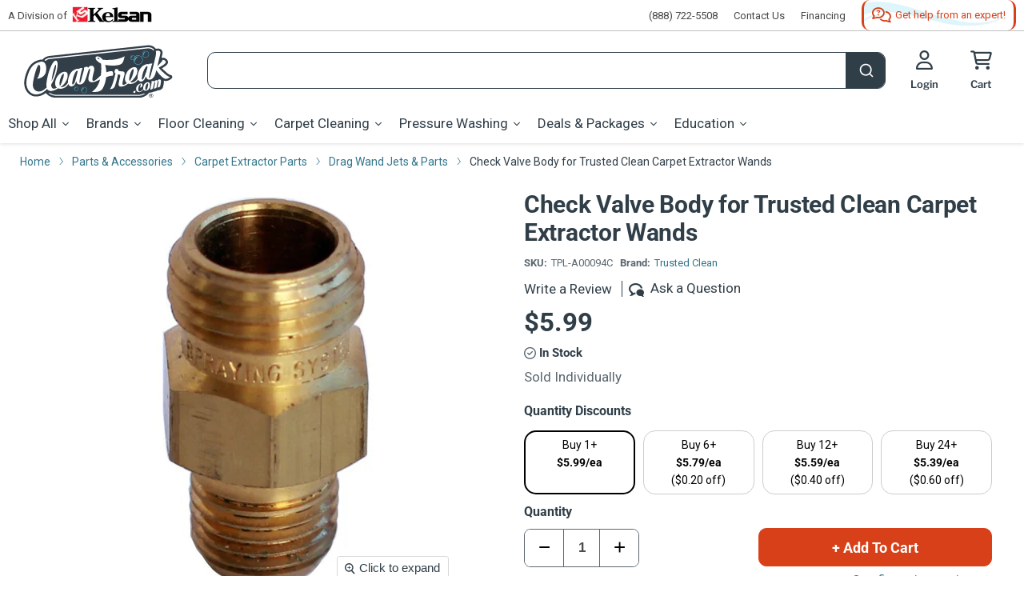

--- FILE ---
content_type: text/html; charset=utf-8
request_url: https://www.cleanfreak.com/products/check-valve-body
body_size: 106835
content:
<!doctype html>
<html class="no-js no-touch" lang="en">
<head>
<!-- Google Tag Manager -->
<script>(function(w,d,s,l,i){w[l]=w[l]||[];w[l].push({'gtm.start':
    new Date().getTime(),event:'gtm.js'});var f=d.getElementsByTagName(s)[0],
    j=d.createElement(s),dl=l!='dataLayer'?'&l='+l:'';j.async=true;j.src=
    'https://www.googletagmanager.com/gtm.js?id='+i+dl;f.parentNode.insertBefore(j,f);
})(window,document,'script','dataLayer','GTM-M69PQFJ');

</script>
<!-- End Google Tag Manager --><!-- Start VWO Async SmartCode -->
<link rel="preconnect" href="https://dev.visualwebsiteoptimizer.com" />
<script type='text/javascript' id='vwoCode'>
window._vwo_code || (function() {
var account_id=968594,
version=2.1,
settings_tolerance=2000,
hide_element='body',
hide_element_style = 'opacity:0 !important;filter:alpha(opacity=0) !important;background:none !important;transition:none !important;',
/* DO NOT EDIT BELOW THIS LINE */
f=false,w=window,d=document,v=d.querySelector('#vwoCode'),cK='_vwo_'+account_id+'_settings',cc={};try{var c=JSON.parse(localStorage.getItem('_vwo_'+account_id+'_config'));cc=c&&typeof c==='object'?c:{}}catch(e){}var stT=cc.stT==='session'?w.sessionStorage:w.localStorage;code={nonce:v&&v.nonce,use_existing_jquery:function(){return typeof use_existing_jquery!=='undefined'?use_existing_jquery:undefined},library_tolerance:function(){return typeof library_tolerance!=='undefined'?library_tolerance:undefined},settings_tolerance:function(){return cc.sT||settings_tolerance},hide_element_style:function(){return'{'+(cc.hES||hide_element_style)+'}'},hide_element:function(){if(performance.getEntriesByName('first-contentful-paint')[0]){return''}return typeof cc.hE==='string'?cc.hE:hide_element},getVersion:function(){return version},finish:function(e){if(!f){f=true;var t=d.getElementById('_vis_opt_path_hides');if(t)t.parentNode.removeChild(t);if(e)(new Image).src='https://dev.visualwebsiteoptimizer.com/ee.gif?a='+account_id+e}},finished:function(){return f},addScript:function(e){var t=d.createElement('script');t.type='text/javascript';if(e.src){t.src=e.src}else{t.text=e.text}v&&t.setAttribute('nonce',v.nonce);d.getElementsByTagName('head')[0].appendChild(t)},load:function(e,t){var n=this.getSettings(),i=d.createElement('script'),r=this;t=t||{};if(n){i.textContent=n;d.getElementsByTagName('head')[0].appendChild(i);if(!w.VWO||VWO.caE){stT.removeItem(cK);r.load(e)}}else{var o=new XMLHttpRequest;o.open('GET',e,true);o.withCredentials=!t.dSC;o.responseType=t.responseType||'text';o.onload=function(){if(t.onloadCb){return t.onloadCb(o,e)}if(o.status===200||o.status===304){_vwo_code.addScript({text:o.responseText})}else{_vwo_code.finish('&e=loading_failure:'+e)}};o.onerror=function(){if(t.onerrorCb){return t.onerrorCb(e)}_vwo_code.finish('&e=loading_failure:'+e)};o.send()}},getSettings:function(){try{var e=stT.getItem(cK);if(!e){return}e=JSON.parse(e);if(Date.now()>e.e){stT.removeItem(cK);return}return e.s}catch(e){return}},init:function(){if(d.URL.indexOf('__vwo_disable__')>-1)return;var e=this.settings_tolerance();w._vwo_settings_timer=setTimeout(function(){_vwo_code.finish();stT.removeItem(cK)},e);var t;if(this.hide_element()!=='body'){t=d.createElement('style');var n=this.hide_element(),i=n?n+this.hide_element_style():'',r=d.getElementsByTagName('head')[0];t.setAttribute('id','_vis_opt_path_hides');v&&t.setAttribute('nonce',v.nonce);t.setAttribute('type','text/css');if(t.styleSheet)t.styleSheet.cssText=i;else t.appendChild(d.createTextNode(i));r.appendChild(t)}else{t=d.getElementsByTagName('head')[0];var i=d.createElement('div');i.style.cssText='z-index: 2147483647 !important;position: fixed !important;left: 0 !important;top: 0 !important;width: 100% !important;height: 100% !important;background: white !important;';i.setAttribute('id','_vis_opt_path_hides');i.classList.add('_vis_hide_layer');t.parentNode.insertBefore(i,t.nextSibling)}var o=window._vis_opt_url||d.URL,s='https://dev.visualwebsiteoptimizer.com/j.php?a='+account_id+'&u='+encodeURIComponent(o)+'&vn='+version;if(w.location.search.indexOf('_vwo_xhr')!==-1){this.addScript({src:s})}else{this.load(s+'&x=true')}}};w._vwo_code=code;code.init();})();
</script>
<!-- End VWO Async SmartCode --><link rel='preconnect dns-prefetch' href='https://api.config-security.com/' crossorigin />
<link rel='preconnect dns-prefetch' href='https://conf.config-security.com/' crossorigin />
<link rel='preconnect dns-prefetch' href='https://triplewhale-pixel.web.app/' crossorigin />
<script>/* >> TriplePixel :: start*/window.TriplePixelData={TripleName:"cleanfreak-prod.myshopify.com",ver:"2.12",plat:"SHOPIFY",isHeadless:false},function(W,H,A,L,E,_,B,N){function O(U,T,P,H,R){void 0===R&&(R=!1),H=new XMLHttpRequest,P?(H.open("POST",U,!0),H.setRequestHeader("Content-Type","text/plain")):H.open("GET",U,!0),H.send(JSON.stringify(P||{})),H.onreadystatechange=function(){4===H.readyState&&200===H.status?(R=H.responseText,U.includes(".txt")?eval(R):P||(N[B]=R)):(299<H.status||H.status<200)&&T&&!R&&(R=!0,O(U,T-1,P))}}if(N=window,!N[H+"sn"]){N[H+"sn"]=1,L=function(){return Date.now().toString(36)+"_"+Math.random().toString(36)};try{A.setItem(H,1+(0|A.getItem(H)||0)),(E=JSON.parse(A.getItem(H+"U")||"[]")).push({u:location.href,r:document.referrer,t:Date.now(),id:L()}),A.setItem(H+"U",JSON.stringify(E))}catch(e){}var i,m,p;A.getItem('"!nC`')||(_=A,A=N,A[H]||(E=A[H]=function(t,e,a){return void 0===a&&(a=[]),"State"==t?E.s:(W=L(),(E._q=E._q||[]).push([W,t,e].concat(a)),W)},E.s="Installed",E._q=[],E.ch=W,B="configSecurityConfModel",N[B]=1,O("https://conf.config-security.com/model",5),i=L(),m=A[atob("c2NyZWVu")],_.setItem("di_pmt_wt",i),p={id:i,action:"profile",avatar:_.getItem("auth-security_rand_salt_"),time:m[atob("d2lkdGg=")]+":"+m[atob("aGVpZ2h0")],host:A.TriplePixelData.TripleName,plat:A.TriplePixelData.plat,url:window.location.href,ref:document.referrer,ver:A.TriplePixelData.ver},O("https://api.config-security.com/event",5,p),O("https://whale.camera/live/dot.txt",5)))}}("","TriplePixel",localStorage);
/* << TriplePixel :: end*/</script><script> TripleHeadless = "cleanfreak-prod.myshopify.com" </script><meta charset="utf-8">
    <meta http-equiv="x-ua-compatible" content="IE=edge">

    <link rel="preconnect" href="https://cdn.shopify.com">
    <link rel="preconnect" href="https://fonts.shopifycdn.com">
    <link rel="preconnect" href="https://v.shopify.com">
    <link rel="preconnect" href="https://cdn.shopifycloud.com"><link href="//www.cleanfreak.com/cdn/shop/t/14/assets/font-awesome.min.css?v=61745949431816755691726671993" rel="stylesheet" type="text/css" media="all" />
    <link href="//www.cleanfreak.com/cdn/shop/t/14/assets/fa-sharp-solid.min.css?v=136654537972350193921726671994" rel="stylesheet" type="text/css" media="all" />
    <link href="//www.cleanfreak.com/cdn/shop/t/14/assets/fa-sharp-light.min.css?v=128516614628212953411726671994" rel="stylesheet" type="text/css" media="all" />
    <link href="//www.cleanfreak.com/cdn/shop/t/14/assets/fa-sharp-regular.min.css?v=66061381282309591631726671995" rel="stylesheet" type="text/css" media="all" />

    <title>Check Valve Body (#A00094C) for Trusted Clean Carpet Extractor Wands — CleanFreak.com</title>

    
        <meta name="description" content="This check valve body is needed for wands that have threads on the inside of the jet ports to properly assemble the parts needed on your carpet wand.">

    
  <link rel="shortcut icon" href="//www.cleanfreak.com/cdn/shop/files/cleanfreak-favicon-32x32_32x32.png?v=1712142471" type="image/png">


    
        <link rel="canonical" href="https://www.cleanfreak.com/products/check-valve-body"/>
    

    <meta name="viewport" content="width=device-width">
<meta property="og:site_name" content="CleanFreak.com">
<meta property="og:url" content="https://www.cleanfreak.com/products/check-valve-body">


    <meta property="og:title" content="Check Valve Body for Trusted Clean Carpet Extractor Wands">


<meta property="og:type" content="website">


    <meta property="og:description" content="This check valve body is needed for wands that have threads on the inside of the jet ports to properly assemble the parts needed on your carpet wand.">



    <meta
      property="og:image"
      content="https://www.cleanfreak.com/cdn/shop/products/edi-a00094c_1200x1200.jpg?v=1666796280"
    />
    <meta
      property="og:image:secure_url"
      content="https://www.cleanfreak.com/cdn/shop/products/edi-a00094c_1200x1200.jpg?v=1666796280"
    />
    <meta property="og:image:width" content="1200" />
    <meta property="og:image:height" content="1200" /><meta property="og:image:alt" content="Check Valve Body" />
  
<meta name="twitter:site" content="@CleanFreak"><meta name="twitter:title" content="Check Valve Body (#A00094C) for Trusted Clean Carpet Extractor Wands">
<meta name="twitter:description" content="This check valve body is needed for wands that have threads on the inside of the jet ports to properly assemble the parts needed on your carpet wand.">


<meta name="twitter:card" content="summary">
    
    
    <meta
      property="twitter:image"
      content="https://www.cleanfreak.com/cdn/shop/products/edi-a00094c_1200x1200_crop_center.jpg?v=1666796280"
    />
    <meta property="twitter:image:width" content="1200" />
    <meta property="twitter:image:height" content="1200" /><meta property="twitter:image:alt" content="Check Valve Body" />
  
<link rel="preload" href="//www.cleanfreak.com/cdn/fonts/libre_franklin/librefranklin_n6.c976b0b721ea92417572301ef17640150832a2b9.woff2" as="font" crossorigin="anonymous">
    <link rel="preload" as="style" href="//www.cleanfreak.com/cdn/shop/t/14/assets/theme.css?v=115031237710959472641767096075">

    <link href="//www.cleanfreak.com/cdn/shop/t/14/assets/product-detail.css?v=54957488179257060601767185105" rel="stylesheet" type="text/css" media="all" />

    <script>window.performance && window.performance.mark && window.performance.mark('shopify.content_for_header.start');</script><meta id="shopify-digital-wallet" name="shopify-digital-wallet" content="/62432706740/digital_wallets/dialog">
<meta name="shopify-checkout-api-token" content="f5b1db955c143c21afa7c565c877f16b">
<link rel="alternate" type="application/json+oembed" href="https://www.cleanfreak.com/products/check-valve-body.oembed">
<script async="async" src="/checkouts/internal/preloads.js?locale=en-US"></script>
<link rel="preconnect" href="https://shop.app" crossorigin="anonymous">
<script async="async" src="https://shop.app/checkouts/internal/preloads.js?locale=en-US&shop_id=62432706740" crossorigin="anonymous"></script>
<script id="apple-pay-shop-capabilities" type="application/json">{"shopId":62432706740,"countryCode":"US","currencyCode":"USD","merchantCapabilities":["supports3DS"],"merchantId":"gid:\/\/shopify\/Shop\/62432706740","merchantName":"CleanFreak.com","requiredBillingContactFields":["postalAddress","email","phone"],"requiredShippingContactFields":["postalAddress","email","phone"],"shippingType":"shipping","supportedNetworks":["visa","masterCard","amex","discover","elo","jcb"],"total":{"type":"pending","label":"CleanFreak.com","amount":"1.00"},"shopifyPaymentsEnabled":true,"supportsSubscriptions":true}</script>
<script id="shopify-features" type="application/json">{"accessToken":"f5b1db955c143c21afa7c565c877f16b","betas":["rich-media-storefront-analytics"],"domain":"www.cleanfreak.com","predictiveSearch":true,"shopId":62432706740,"locale":"en"}</script>
<script>var Shopify = Shopify || {};
Shopify.shop = "cleanfreak-prod.myshopify.com";
Shopify.locale = "en";
Shopify.currency = {"active":"USD","rate":"1.0"};
Shopify.country = "US";
Shopify.theme = {"name":"KELSAN-SHOPIFY-CF\/master","id":138029629620,"schema_name":"Empire","schema_version":"7.0.0","theme_store_id":null,"role":"main"};
Shopify.theme.handle = "null";
Shopify.theme.style = {"id":null,"handle":null};
Shopify.cdnHost = "www.cleanfreak.com/cdn";
Shopify.routes = Shopify.routes || {};
Shopify.routes.root = "/";</script>
<script type="module">!function(o){(o.Shopify=o.Shopify||{}).modules=!0}(window);</script>
<script>!function(o){function n(){var o=[];function n(){o.push(Array.prototype.slice.apply(arguments))}return n.q=o,n}var t=o.Shopify=o.Shopify||{};t.loadFeatures=n(),t.autoloadFeatures=n()}(window);</script>
<script>
  window.ShopifyPay = window.ShopifyPay || {};
  window.ShopifyPay.apiHost = "shop.app\/pay";
  window.ShopifyPay.redirectState = null;
</script>
<script id="shop-js-analytics" type="application/json">{"pageType":"product"}</script>
<script defer="defer" async type="module" src="//www.cleanfreak.com/cdn/shopifycloud/shop-js/modules/v2/client.init-shop-cart-sync_BT-GjEfc.en.esm.js"></script>
<script defer="defer" async type="module" src="//www.cleanfreak.com/cdn/shopifycloud/shop-js/modules/v2/chunk.common_D58fp_Oc.esm.js"></script>
<script defer="defer" async type="module" src="//www.cleanfreak.com/cdn/shopifycloud/shop-js/modules/v2/chunk.modal_xMitdFEc.esm.js"></script>
<script type="module">
  await import("//www.cleanfreak.com/cdn/shopifycloud/shop-js/modules/v2/client.init-shop-cart-sync_BT-GjEfc.en.esm.js");
await import("//www.cleanfreak.com/cdn/shopifycloud/shop-js/modules/v2/chunk.common_D58fp_Oc.esm.js");
await import("//www.cleanfreak.com/cdn/shopifycloud/shop-js/modules/v2/chunk.modal_xMitdFEc.esm.js");

  window.Shopify.SignInWithShop?.initShopCartSync?.({"fedCMEnabled":true,"windoidEnabled":true});

</script>
<script defer="defer" async type="module" src="//www.cleanfreak.com/cdn/shopifycloud/shop-js/modules/v2/client.payment-terms_Ci9AEqFq.en.esm.js"></script>
<script defer="defer" async type="module" src="//www.cleanfreak.com/cdn/shopifycloud/shop-js/modules/v2/chunk.common_D58fp_Oc.esm.js"></script>
<script defer="defer" async type="module" src="//www.cleanfreak.com/cdn/shopifycloud/shop-js/modules/v2/chunk.modal_xMitdFEc.esm.js"></script>
<script type="module">
  await import("//www.cleanfreak.com/cdn/shopifycloud/shop-js/modules/v2/client.payment-terms_Ci9AEqFq.en.esm.js");
await import("//www.cleanfreak.com/cdn/shopifycloud/shop-js/modules/v2/chunk.common_D58fp_Oc.esm.js");
await import("//www.cleanfreak.com/cdn/shopifycloud/shop-js/modules/v2/chunk.modal_xMitdFEc.esm.js");

  
</script>
<script>
  window.Shopify = window.Shopify || {};
  if (!window.Shopify.featureAssets) window.Shopify.featureAssets = {};
  window.Shopify.featureAssets['shop-js'] = {"shop-cart-sync":["modules/v2/client.shop-cart-sync_DZOKe7Ll.en.esm.js","modules/v2/chunk.common_D58fp_Oc.esm.js","modules/v2/chunk.modal_xMitdFEc.esm.js"],"init-fed-cm":["modules/v2/client.init-fed-cm_B6oLuCjv.en.esm.js","modules/v2/chunk.common_D58fp_Oc.esm.js","modules/v2/chunk.modal_xMitdFEc.esm.js"],"shop-cash-offers":["modules/v2/client.shop-cash-offers_D2sdYoxE.en.esm.js","modules/v2/chunk.common_D58fp_Oc.esm.js","modules/v2/chunk.modal_xMitdFEc.esm.js"],"shop-login-button":["modules/v2/client.shop-login-button_QeVjl5Y3.en.esm.js","modules/v2/chunk.common_D58fp_Oc.esm.js","modules/v2/chunk.modal_xMitdFEc.esm.js"],"pay-button":["modules/v2/client.pay-button_DXTOsIq6.en.esm.js","modules/v2/chunk.common_D58fp_Oc.esm.js","modules/v2/chunk.modal_xMitdFEc.esm.js"],"shop-button":["modules/v2/client.shop-button_DQZHx9pm.en.esm.js","modules/v2/chunk.common_D58fp_Oc.esm.js","modules/v2/chunk.modal_xMitdFEc.esm.js"],"avatar":["modules/v2/client.avatar_BTnouDA3.en.esm.js"],"init-windoid":["modules/v2/client.init-windoid_CR1B-cfM.en.esm.js","modules/v2/chunk.common_D58fp_Oc.esm.js","modules/v2/chunk.modal_xMitdFEc.esm.js"],"init-shop-for-new-customer-accounts":["modules/v2/client.init-shop-for-new-customer-accounts_C_vY_xzh.en.esm.js","modules/v2/client.shop-login-button_QeVjl5Y3.en.esm.js","modules/v2/chunk.common_D58fp_Oc.esm.js","modules/v2/chunk.modal_xMitdFEc.esm.js"],"init-shop-email-lookup-coordinator":["modules/v2/client.init-shop-email-lookup-coordinator_BI7n9ZSv.en.esm.js","modules/v2/chunk.common_D58fp_Oc.esm.js","modules/v2/chunk.modal_xMitdFEc.esm.js"],"init-shop-cart-sync":["modules/v2/client.init-shop-cart-sync_BT-GjEfc.en.esm.js","modules/v2/chunk.common_D58fp_Oc.esm.js","modules/v2/chunk.modal_xMitdFEc.esm.js"],"shop-toast-manager":["modules/v2/client.shop-toast-manager_DiYdP3xc.en.esm.js","modules/v2/chunk.common_D58fp_Oc.esm.js","modules/v2/chunk.modal_xMitdFEc.esm.js"],"init-customer-accounts":["modules/v2/client.init-customer-accounts_D9ZNqS-Q.en.esm.js","modules/v2/client.shop-login-button_QeVjl5Y3.en.esm.js","modules/v2/chunk.common_D58fp_Oc.esm.js","modules/v2/chunk.modal_xMitdFEc.esm.js"],"init-customer-accounts-sign-up":["modules/v2/client.init-customer-accounts-sign-up_iGw4briv.en.esm.js","modules/v2/client.shop-login-button_QeVjl5Y3.en.esm.js","modules/v2/chunk.common_D58fp_Oc.esm.js","modules/v2/chunk.modal_xMitdFEc.esm.js"],"shop-follow-button":["modules/v2/client.shop-follow-button_CqMgW2wH.en.esm.js","modules/v2/chunk.common_D58fp_Oc.esm.js","modules/v2/chunk.modal_xMitdFEc.esm.js"],"checkout-modal":["modules/v2/client.checkout-modal_xHeaAweL.en.esm.js","modules/v2/chunk.common_D58fp_Oc.esm.js","modules/v2/chunk.modal_xMitdFEc.esm.js"],"shop-login":["modules/v2/client.shop-login_D91U-Q7h.en.esm.js","modules/v2/chunk.common_D58fp_Oc.esm.js","modules/v2/chunk.modal_xMitdFEc.esm.js"],"lead-capture":["modules/v2/client.lead-capture_BJmE1dJe.en.esm.js","modules/v2/chunk.common_D58fp_Oc.esm.js","modules/v2/chunk.modal_xMitdFEc.esm.js"],"payment-terms":["modules/v2/client.payment-terms_Ci9AEqFq.en.esm.js","modules/v2/chunk.common_D58fp_Oc.esm.js","modules/v2/chunk.modal_xMitdFEc.esm.js"]};
</script>
<script>(function() {
  var isLoaded = false;
  function asyncLoad() {
    if (isLoaded) return;
    isLoaded = true;
    var urls = ["https:\/\/requestquote.w3apps.co\/js\/app.js?shop=cleanfreak-prod.myshopify.com"];
    for (var i = 0; i < urls.length; i++) {
      var s = document.createElement('script');
      s.type = 'text/javascript';
      s.async = true;
      s.src = urls[i];
      var x = document.getElementsByTagName('script')[0];
      x.parentNode.insertBefore(s, x);
    }
  };
  if(window.attachEvent) {
    window.attachEvent('onload', asyncLoad);
  } else {
    window.addEventListener('load', asyncLoad, false);
  }
})();</script>
<script id="__st">var __st={"a":62432706740,"offset":-18000,"reqid":"39afa1de-6cc7-4343-b444-b50743cf5078-1769301940","pageurl":"www.cleanfreak.com\/products\/check-valve-body","u":"c385381c79fc","p":"product","rtyp":"product","rid":7301540708532};</script>
<script>window.ShopifyPaypalV4VisibilityTracking = true;</script>
<script id="captcha-bootstrap">!function(){'use strict';const t='contact',e='account',n='new_comment',o=[[t,t],['blogs',n],['comments',n],[t,'customer']],c=[[e,'customer_login'],[e,'guest_login'],[e,'recover_customer_password'],[e,'create_customer']],r=t=>t.map((([t,e])=>`form[action*='/${t}']:not([data-nocaptcha='true']) input[name='form_type'][value='${e}']`)).join(','),a=t=>()=>t?[...document.querySelectorAll(t)].map((t=>t.form)):[];function s(){const t=[...o],e=r(t);return a(e)}const i='password',u='form_key',d=['recaptcha-v3-token','g-recaptcha-response','h-captcha-response',i],f=()=>{try{return window.sessionStorage}catch{return}},m='__shopify_v',_=t=>t.elements[u];function p(t,e,n=!1){try{const o=window.sessionStorage,c=JSON.parse(o.getItem(e)),{data:r}=function(t){const{data:e,action:n}=t;return t[m]||n?{data:e,action:n}:{data:t,action:n}}(c);for(const[e,n]of Object.entries(r))t.elements[e]&&(t.elements[e].value=n);n&&o.removeItem(e)}catch(o){console.error('form repopulation failed',{error:o})}}const l='form_type',E='cptcha';function T(t){t.dataset[E]=!0}const w=window,h=w.document,L='Shopify',v='ce_forms',y='captcha';let A=!1;((t,e)=>{const n=(g='f06e6c50-85a8-45c8-87d0-21a2b65856fe',I='https://cdn.shopify.com/shopifycloud/storefront-forms-hcaptcha/ce_storefront_forms_captcha_hcaptcha.v1.5.2.iife.js',D={infoText:'Protected by hCaptcha',privacyText:'Privacy',termsText:'Terms'},(t,e,n)=>{const o=w[L][v],c=o.bindForm;if(c)return c(t,g,e,D).then(n);var r;o.q.push([[t,g,e,D],n]),r=I,A||(h.body.append(Object.assign(h.createElement('script'),{id:'captcha-provider',async:!0,src:r})),A=!0)});var g,I,D;w[L]=w[L]||{},w[L][v]=w[L][v]||{},w[L][v].q=[],w[L][y]=w[L][y]||{},w[L][y].protect=function(t,e){n(t,void 0,e),T(t)},Object.freeze(w[L][y]),function(t,e,n,w,h,L){const[v,y,A,g]=function(t,e,n){const i=e?o:[],u=t?c:[],d=[...i,...u],f=r(d),m=r(i),_=r(d.filter((([t,e])=>n.includes(e))));return[a(f),a(m),a(_),s()]}(w,h,L),I=t=>{const e=t.target;return e instanceof HTMLFormElement?e:e&&e.form},D=t=>v().includes(t);t.addEventListener('submit',(t=>{const e=I(t);if(!e)return;const n=D(e)&&!e.dataset.hcaptchaBound&&!e.dataset.recaptchaBound,o=_(e),c=g().includes(e)&&(!o||!o.value);(n||c)&&t.preventDefault(),c&&!n&&(function(t){try{if(!f())return;!function(t){const e=f();if(!e)return;const n=_(t);if(!n)return;const o=n.value;o&&e.removeItem(o)}(t);const e=Array.from(Array(32),(()=>Math.random().toString(36)[2])).join('');!function(t,e){_(t)||t.append(Object.assign(document.createElement('input'),{type:'hidden',name:u})),t.elements[u].value=e}(t,e),function(t,e){const n=f();if(!n)return;const o=[...t.querySelectorAll(`input[type='${i}']`)].map((({name:t})=>t)),c=[...d,...o],r={};for(const[a,s]of new FormData(t).entries())c.includes(a)||(r[a]=s);n.setItem(e,JSON.stringify({[m]:1,action:t.action,data:r}))}(t,e)}catch(e){console.error('failed to persist form',e)}}(e),e.submit())}));const S=(t,e)=>{t&&!t.dataset[E]&&(n(t,e.some((e=>e===t))),T(t))};for(const o of['focusin','change'])t.addEventListener(o,(t=>{const e=I(t);D(e)&&S(e,y())}));const B=e.get('form_key'),M=e.get(l),P=B&&M;t.addEventListener('DOMContentLoaded',(()=>{const t=y();if(P)for(const e of t)e.elements[l].value===M&&p(e,B);[...new Set([...A(),...v().filter((t=>'true'===t.dataset.shopifyCaptcha))])].forEach((e=>S(e,t)))}))}(h,new URLSearchParams(w.location.search),n,t,e,['guest_login'])})(!0,!0)}();</script>
<script integrity="sha256-4kQ18oKyAcykRKYeNunJcIwy7WH5gtpwJnB7kiuLZ1E=" data-source-attribution="shopify.loadfeatures" defer="defer" src="//www.cleanfreak.com/cdn/shopifycloud/storefront/assets/storefront/load_feature-a0a9edcb.js" crossorigin="anonymous"></script>
<script crossorigin="anonymous" defer="defer" src="//www.cleanfreak.com/cdn/shopifycloud/storefront/assets/shopify_pay/storefront-65b4c6d7.js?v=20250812"></script>
<script data-source-attribution="shopify.dynamic_checkout.dynamic.init">var Shopify=Shopify||{};Shopify.PaymentButton=Shopify.PaymentButton||{isStorefrontPortableWallets:!0,init:function(){window.Shopify.PaymentButton.init=function(){};var t=document.createElement("script");t.src="https://www.cleanfreak.com/cdn/shopifycloud/portable-wallets/latest/portable-wallets.en.js",t.type="module",document.head.appendChild(t)}};
</script>
<script data-source-attribution="shopify.dynamic_checkout.buyer_consent">
  function portableWalletsHideBuyerConsent(e){var t=document.getElementById("shopify-buyer-consent"),n=document.getElementById("shopify-subscription-policy-button");t&&n&&(t.classList.add("hidden"),t.setAttribute("aria-hidden","true"),n.removeEventListener("click",e))}function portableWalletsShowBuyerConsent(e){var t=document.getElementById("shopify-buyer-consent"),n=document.getElementById("shopify-subscription-policy-button");t&&n&&(t.classList.remove("hidden"),t.removeAttribute("aria-hidden"),n.addEventListener("click",e))}window.Shopify?.PaymentButton&&(window.Shopify.PaymentButton.hideBuyerConsent=portableWalletsHideBuyerConsent,window.Shopify.PaymentButton.showBuyerConsent=portableWalletsShowBuyerConsent);
</script>
<script data-source-attribution="shopify.dynamic_checkout.cart.bootstrap">document.addEventListener("DOMContentLoaded",(function(){function t(){return document.querySelector("shopify-accelerated-checkout-cart, shopify-accelerated-checkout")}if(t())Shopify.PaymentButton.init();else{new MutationObserver((function(e,n){t()&&(Shopify.PaymentButton.init(),n.disconnect())})).observe(document.body,{childList:!0,subtree:!0})}}));
</script>
<script id='scb4127' type='text/javascript' async='' src='https://www.cleanfreak.com/cdn/shopifycloud/privacy-banner/storefront-banner.js'></script><link id="shopify-accelerated-checkout-styles" rel="stylesheet" media="screen" href="https://www.cleanfreak.com/cdn/shopifycloud/portable-wallets/latest/accelerated-checkout-backwards-compat.css" crossorigin="anonymous">
<style id="shopify-accelerated-checkout-cart">
        #shopify-buyer-consent {
  margin-top: 1em;
  display: inline-block;
  width: 100%;
}

#shopify-buyer-consent.hidden {
  display: none;
}

#shopify-subscription-policy-button {
  background: none;
  border: none;
  padding: 0;
  text-decoration: underline;
  font-size: inherit;
  cursor: pointer;
}

#shopify-subscription-policy-button::before {
  box-shadow: none;
}

      </style>

<script>window.performance && window.performance.mark && window.performance.mark('shopify.content_for_header.end');</script>

    <link href="//www.cleanfreak.com/cdn/shop/t/14/assets/theme.css?v=115031237710959472641767096075" rel="stylesheet" type="text/css" media="all" />

    <link href="//www.cleanfreak.com/cdn/shop/t/14/assets/slick.css?v=26603191133087709691726671993" rel="stylesheet" type="text/css" media="all" />
<script>
        window.Theme = window.Theme || {};
        window.Theme.version = '7.0.0';
        window.Theme.name = 'Empire';
        window.Theme.routes = {
            "root_url": "/",
            "account_url": "/account",
            "account_login_url": "/account/login",
            "account_logout_url": "/account/logout",
            "account_register_url": "/account/register",
            "account_addresses_url": "/account/addresses",
            "collections_url": "/collections",
            "all_products_collection_url": "/collections/all",
            "search_url": "/search",
            "cart_url": "/cart",
            "cart_add_url": "/cart/add",
            "cart_change_url": "/cart/change",
            "cart_clear_url": "/cart/clear",
            "product_recommendations_url": "/recommendations/products",
        };
    </script>





    <script src="//www.cleanfreak.com/cdn/shop/t/14/assets/qikify-auto-hide.js?v=100155469330614306991726671994" type="text/javascript"></script>























<div class="evm-wiser-popup-mainsection"></div>	
<script async type="text/javascript" src="//cdn.callrail.com/companies/343412235/03c358a5022d830ef5ca/12/swap.js"></script> 
<meta name="facebook-domain-verification" content="h2rnc8wlhen7259usyok0q26z6cdxa">
<script type="text/javascript" src="https://cdn.shopify.com/s/files/1/0624/3270/6740/t/6/assets/jquery-2.2.4.min.js"></script>

<script>
//spoof check
// <![CDATA[
var abc = "wwwbobcleannatafreakbobcom";
var abcd = "devbobcleannatafreakbobcom";
var sabc = "cleanfreak-devbobmynatashopifybobcom";
var sabcd = "cleanfreak-prodbobmynatashopifybobcom";

var efg = abc.replaceAll('bob','').replaceAll('nata','');
var efgd = abcd.replaceAll('bob','').replaceAll('nata','');
var sefg = sabc.replaceAll('bob','').replaceAll('nata','');
var sefgd = sabcd.replaceAll('bob','').replaceAll('nata','');

var hij = abc.replaceAll('bob','.').replaceAll('nata','');

if (window.location.hostname !="127.0.0.1" && window.location.hostname.replaceAll('.','') !== efg && window.location.hostname.replaceAll('.','') !== efgd && window.location.hostname.replaceAll('.','') !== sefg && window.location.hostname.replaceAll('.','') !== sefgd) {
  if (window.location.hostname == "{{ shop.permanent_domain }}") {
    console.log("{{ shop.permanent_domain }}");
  } else {
  console.log("{{ shop.permanent_domain }}");
  }
};
// ]]></script>
<!-- Upsell & Cross Sell - Selleasy by Logbase - Starts.  uninstalled 10/17 --><!-- Upsell & Cross Sell - Selleasy by Logbase - Ends --><!-- Algolia prod version -->
      <script src="//www.cleanfreak.com/cdn/shop/t/14/assets/algolia_config_prod.js?v=46240763254771152701748355542" type="text/javascript"></script>
<script src="//www.cleanfreak.com/cdn/shop/t/14/assets/financing-pop.js?v=89580537425267639721747134155" type="text/javascript"></script>
    <script src="//www.cleanfreak.com/cdn/shop/t/14/assets/financing-text.js?v=94878851296717912731755603265" type="text/javascript"></script>



<script type="text/template" id="template_algolia_money_format">${{amount}}
</script>
<script type="text/template" id="template_algolia_current_collection_id">{
    "currentCollectionID": 
}
</script>
<script type="text/template" id="template_algolia_autocomplete.css">/* ----------------
1.  CSS Variables
2.  Dark Mode
3.  Autocomplete
4.  Panel
5.  Sources
6.  Hit Layout
7.  Panel Header
8.  Panel Footer
9.  Detached Mode
10. Gradients
11. Utilities
12. Multi column layout
----------------

Note:
This theme reflects the markup structure of autocomplete with SCSS indentation.
We use the SASS `@at-root` function to keep specificity low.

----------------
1. CSS Variables
---------------- */

:root {
    /* Input */
    --aa-search-input-height: 44px;
    --aa-input-icon-size: 20px;

    /* Size and spacing */
    --aa-base-unit: 16;
    --aa-spacing-factor: 1;
    --aa-spacing: calc(var(--aa-base-unit) * var(--aa-spacing-factor) * 1px);
    --aa-spacing-half: calc(var(--aa-spacing) / 2);
    --aa-panel-max-height: 650px;

    /* Z-index */
    --aa-base-z-index: 9999;

    /* Font */
    --aa-font-size: calc(var(--aa-base-unit) * 1px);
    --aa-font-family: inherit;
    --aa-font-weight-medium: 500;
    --aa-font-weight-semibold: 600;
    --aa-font-weight-bold: 700;

    /* Icons */
    --aa-icon-size: 20px;
    --aa-icon-stroke-width: 1.6;
    --aa-icon-color-rgb: 119, 119, 163;
    --aa-icon-color-alpha: 1;
    --aa-action-icon-size: 20px;

    /* Text colors */
    --aa-text-color-rgb: 38, 38, 39;
    --aa-text-color-alpha: 1;
    --aa-primary-color-rgb: 62, 52, 211;
    --aa-primary-color-alpha: 0.2;
    --aa-muted-color-rgb: 128, 126, 163;
    --aa-muted-color-alpha: 0.6;
    --aa-highlight-color-rgb: 62, 52, 211;

    /* Border colors */
    --aa-panel-border-color-rgb: 128, 126, 163;
    --aa-panel-border-color-alpha: 0.3;
    --aa-input-border-color-rgb: 128, 126, 163;
    --aa-input-border-color-alpha: 0.8;

    /* Background colors */
    --aa-background-color-rgb: 255, 255, 255;
    --aa-background-color-alpha: 1;
    --aa-input-background-color-rgb: 255, 255, 255;
    --aa-input-background-color-alpha: 1;
    --aa-selected-color-rgb: 179, 173, 214;
    --aa-selected-color-alpha: 0.205;
    --aa-description-highlight-background-color-rgb: 245, 223, 77;
    --aa-description-highlight-background-color-alpha: 0.5;

    /* Detached mode */
    --aa-detached-media-query: (
    max-width: 680px);
    --aa-detached-modal-media-query: (
    min-width: 680px);
    --aa-detached-modal-max-width: 680px;
    --aa-detached-modal-max-height: 500px;
    --aa-overlay-color-rgb: 115, 114, 129;
    --aa-overlay-color-alpha: 0.4;

    /* Shadows */
    --aa-panel-shadow: 0 0 0 1px rgba(35, 38, 59, 0.1),
    0 6px 16px -4px rgba(35, 38, 59, 0.15);

    /* Scrollbar */
    --aa-scrollbar-width: 13px;
    --aa-scrollbar-track-background-color-rgb: 234, 234, 234;
    --aa-scrollbar-track-background-color-alpha: 1;
    --aa-scrollbar-thumb-background-color-rgb: var(--aa-background-color-rgb);
    --aa-scrollbar-thumb-background-color-alpha: 1;
}

/* Touch screens */
@media (hover: none) and (pointer: coarse) {
    :root {
        --aa-spacing-factor: 1.2;
        --aa-action-icon-size: 22px;
    }
}

/* ----------------
2. Dark Mode
---------------- */
body {
    /* stylelint-disable selector-no-qualifying-type, selector-class-pattern */
    /* stylelint-enable selector-no-qualifying-type, selector-class-pattern */
}

body[data-theme='dark'], body.dark {
    /* Text colors */
    --aa-text-color-rgb: 183, 192, 199;
    --aa-primary-color-rgb: 146, 138, 255;
    --aa-muted-color-rgb: 146, 138, 255;

    /* Background colors */
    --aa-input-background-color-rgb: 0, 3, 9;
    --aa-background-color-rgb: 21, 24, 42;
    --aa-selected-color-rgb: 146, 138, 255;
    --aa-selected-color-alpha: 0.25;
    --aa-description-highlight-background-color-rgb: 0 255 255;
    --aa-description-highlight-background-color-alpha: 0.25;

    /* Icons */
    --aa-icon-color-rgb: 119, 119, 163;

    /* Shadows */
    --aa-panel-shadow: inset 1px 1px 0 0 rgb(44, 46, 64),
    0 3px 8px 0 rgb(0, 3, 9);

    /* Scrollbar */
    --aa-scrollbar-track-background-color-rgb: 44, 46, 64;
    --aa-scrollbar-thumb-background-color-rgb: var(--aa-background-color-rgb);
}

/* Reset for `@extend` */
.aa-Autocomplete *,
.aa-DetachedFormContainer *, .aa-Panel * {
    box-sizing: border-box;
}

/* Init for `@extend` */
.aa-Autocomplete,
.aa-DetachedFormContainer, .aa-Panel {
    color: rgba(var(--aa-text-color-rgb), var(--aa-text-color-alpha));
    font-family: var(--aa-font-family);
    font-size: var(--aa-font-size);
    font-weight: normal;
    line-height: 1em;
    margin: 0;
    padding: 0;
    text-align: left;
}

/* ----------------
3. Autocomplete
---------------- */
/* Search box */
.aa-MainContainer {
    
}

.aa-Form {
    align-items: center;
    background-color: #ffffff;
    border: 1px solid #303e48;
    display: flex;
    line-height: 1em;
    margin: 0;
    position: relative;
    width: 100%;
    border-radius: 10px;
    overflow: hidden;
}

.aa-Form:focus-within {
    border-color: rgba(var(--aa-primary-color-rgb), 1);
    
    outline: currentColor none medium;
}

.aa-InputWrapperPrefix {
    align-items: center;
    display: flex;
    flex-shrink: 0;
    height: var(--aa-search-input-height);
    
    order: 4;
    color: #ffffff;
    background-color: #303e48;
    border: 1px solid #303e48;
}

.live-search-button-old {

    background-color: #303e48;
    border: 1px solid #303e48;
    flex-basis: auto;
    flex-grow: 0;
    flex-shrink: 0;
    width: 54px;
    vertical-align: top;
    border-radius: 10px;
    border-bottom-left-radius: 0;
    border-top-left-radius: 0;
}

/* Container for search and loading icons */
.aa-Label,
.aa-LoadingIndicator {
    cursor: initial;
    flex-shrink: 0;
    height: 100%;
    padding: 0;
    text-align: left;
}

.aa-Label svg,
.aa-LoadingIndicator svg {
    
    color: #ffffff;
    height: auto;
    max-height: var(--aa-input-icon-size);
    stroke-width: var(--aa-icon-stroke-width);
    width: var(--aa-input-icon-size);
}

.aa-SubmitButton,
.aa-LoadingIndicator {
    height: 100%;
    padding-left: calc(var(--aa-spacing) * 0.75 - 1px);
    padding-right: var(--aa-spacing-half);
    width: calc(var(--aa-spacing) * 1.75 + var(--aa-icon-size) - 1px);
}

@media (hover: none) and (pointer: coarse) {
    .aa-SubmitButton,
    .aa-LoadingIndicator {
        
        
        padding-left:8px;
    }
}

.aa-SubmitButton {
    appearance: none;
    background: none;
    border: 0;
    margin: 2px 0 0 0;
}

.aa-LoadingIndicator {
    align-items: center;
    display: flex;
    justify-content: center;
}

.aa-LoadingIndicator[hidden] {
    display: none;
}

.aa-InputWrapper {
    
    order:1;
    position: relative;
    width: 100%;
}

/* Search box input (with placeholder and query) */
.aa-Input {
    appearance: none;
    background: none;
    border: 0;
    color: #4d4d4d;
    font: inherit;
    height: var(--aa-search-input-height);
    padding: 15px;
    width: 100%;
}

.aa-Input::placeholder {
    color: rgba(var(--aa-muted-color-rgb), var(--aa-muted-color-alpha));
    opacity: 1;
}

/* Focus is set and styled on the parent, it isn't necessary here */
.aa-Input:focus {
    box-shadow: none;
    border-radius:10px 0 0 10px;
    outline:2px solid #303e48;
}

/* Remove native appearence */
.aa-Input::-webkit-search-decoration, .aa-Input::-webkit-search-cancel-button, .aa-Input::-webkit-search-results-button, .aa-Input::-webkit-search-results-decoration {
    appearance: none;
}

.aa-InputWrapperSuffix {
    align-items: center;
    display: flex;
    height: var(--aa-search-input-height);
    
    order: 3;
}

/* Accelerator to clear the query */
.aa-ClearButton {
    align-items: center;
    background: none;
    border: 0;
    color: rgba(var(--aa-muted-color-rgb), var(--aa-muted-color-alpha));
    cursor: pointer;
    display: flex;
    height: 100%;
    margin: 0;
    padding: 0 calc(var(--aa-spacing) * (5 / 6) - 0.5px);
}

@media (hover: none) and (pointer: coarse) {
    .aa-ClearButton {
        padding: 0 calc(var(--aa-spacing) * (2 / 3) - 0.5px);
    }
}

.aa-ClearButton:hover, .aa-ClearButton:focus {
    color: rgba(var(--aa-text-color-rgb), var(--aa-text-color-alpha));
}

.aa-ClearButton[hidden] {
    display: none;
}

.aa-ClearButton svg {
    stroke-width: var(--aa-icon-stroke-width);
    width: var(--aa-icon-size);
}

/* ----------------
4. Panel
---------------- */
.aa-Panel {
    background-color: rgba(var(--aa-background-color-rgb), var(--aa-background-color-alpha));
    border-radius: calc(var(--aa-spacing) / 4);
    box-shadow: var(--aa-panel-shadow);
    margin: 0;
    overflow: hidden;
    position: absolute;
    transition: opacity 200ms ease-in, filter 200ms ease-in;
    display: block;
    z-index: 999;
}

@media screen and (prefers-reduced-motion) {
    .aa-Panel {
        transition: none;
    }
}

.aa-Panel button {
    appearance: none;
    background: none;
    border: 0;
    margin: 0;
    padding: 0;
}

.aa-PanelLayout {
    height: 100%;
    margin: 0;
    max-height: var(--aa-panel-max-height);
    overflow-y: auto;
    padding: 0;
    position: relative;
    text-align: left;
}

.aa-PanelLayoutColumns--twoGolden {
    display: grid;
    grid-template-columns: 39.2% auto;
    overflow: hidden;
    padding: 0;
}

.aa-PanelLayoutColumns--two {
    display: grid;
    grid-template-columns: repeat(2, minmax(0, 1fr));
    overflow: hidden;
    padding: 0;
}

.aa-PanelLayoutColumns--three {
    display: grid;
    grid-template-columns: repeat(3, minmax(0, 1fr));
    overflow: hidden;
    padding: 0;
}

/* When a request isn't resolved yet */
.aa-Panel--stalled .aa-Source {
    filter: grayscale(1);
    opacity: 0.8;
}

.aa-Panel--scrollable {
    margin: 0;
    max-height: var(--aa-panel-max-height);
    overflow-x: hidden;
    overflow-y: auto;
    padding: var(--aa-spacing-half);
    scrollbar-color: rgba(var(--aa-scrollbar-thumb-background-color-rgb), var(--aa-scrollbar-thumb-background-color-alpha)) rgba(var(--aa-scrollbar-track-background-color-rgb), var(--aa-scrollbar-track-background-color-alpha));
    scrollbar-width: thin;
}

.aa-Panel--scrollable::-webkit-scrollbar {
    width: var(--aa-scrollbar-width);
}

.aa-Panel--scrollable::-webkit-scrollbar-track {
    background-color: rgba(var(--aa-scrollbar-track-background-color-rgb), var(--aa-scrollbar-track-background-color-alpha));
}

.aa-Panel--scrollable::-webkit-scrollbar-thumb {
    background-color: rgba(var(--aa-scrollbar-thumb-background-color-rgb), var(--aa-scrollbar-thumb-background-color-alpha));
    border-color: rgba(var(--aa-scrollbar-track-background-color-rgb), var(--aa-scrollbar-track-background-color-alpha));
    border-radius: 9999px;
    border-style: solid;
    border-width: 3px 2px 3px 3px;
}

/* ----------------
5. Sources
Each source can be styled independently
---------------- */
/*Hide empty section */
.aa-Source {
    margin: 0;
    padding: 0;
    position: relative;
    width: 100%;
}

.aa-Source:empty {
    display: none;
}

.aa-SourceNoResults {
    font-size: 1em;
    margin: 0;
    padding: var(--aa-spacing);
}

/* List of results inside the source */
.aa-List {
    list-style: none;
    margin: 0;
    padding: 0;
    position: relative;
}

/*Source title */
.aa-SourceHeader {
    margin: var(--aa-spacing-half) 0.5em var(--aa-spacing-half) 0;
    padding: 0;
    position: relative;
}

/* Hide empty header */
.aa-SourceHeader:empty {
    display: none;
}

/* Title typography */
.aa-SourceHeaderTitle {
    background: rgba(var(--aa-background-color-rgb), var(--aa-background-color-alpha));
    color: rgba(var(--aa-primary-color-rgb), 1);
    display: inline-block;
    font-size: 0.8em;
    font-weight: var(--aa-font-weight-semibold);
    margin: 0;
    padding: 0 var(--aa-spacing-half) 0 0;
    position: relative;
    z-index: var(--aa-base-z-index);
}

/* Line separator */
.aa-SourceHeaderLine {
    border-bottom: solid 1px rgba(var(--aa-primary-color-rgb), 1);
    display: block !important;
    height: 2px;
    left: 0;
    margin: 0;
    opacity: 0.3;
    padding: 0;
    position: absolute;
    right: 0;
    top: var(--aa-spacing-half);
    z-index: calc(var(--aa-base-z-index) - 1);
}

/* See all button */
.aa-SourceFooterSeeAll {
    background: linear-gradient(180deg, rgba(var(--aa-background-color-rgb), var(--aa-background-color-alpha)), rgba(128, 126, 163, 0.14));
    border: 1px solid rgba(var(--aa-muted-color-rgb), var(--aa-muted-color-alpha));
    border-radius: 5px;
    box-shadow: inset 0 0 2px #fff, 0 2px 2px -1px rgba(76, 69, 88, 0.15);
    color: inherit;
    font-size: 0.95em;
    font-weight: var(--aa-font-weight-medium);
    padding: 0.475em 1em 0.6em;
    text-decoration: none;
}

.aa-SourceFooterSeeAll:focus, .aa-SourceFooterSeeAll:hover {
    border: 1px solid rgba(var(--aa-primary-color-rgb), 1);
    color: rgba(var(--aa-primary-color-rgb), 1);
}

/* ----------------
6. Hit Layout
---------------- */
.aa-Item {
    align-items: center;
    border-radius: 3px;
    cursor: pointer;
    display: grid;
    min-height: calc(var(--aa-spacing) * 2.5);
    padding: calc(var(--aa-spacing-half) / 2);
}

/* When the result is active */
.aa-Item[aria-selected='true'] {
    background-color: rgba(var(--aa-selected-color-rgb), var(--aa-selected-color-alpha));
}

.aa-Item[aria-selected='true'] .aa-ItemActionButton,
.aa-Item[aria-selected='true'] .aa-ActiveOnly {
    visibility: visible;
}

/* The result type icon inlined SVG or image */
.aa-ItemIcon {
    align-items: center;
    background: rgba(var(--aa-background-color-rgb), var(--aa-background-color-alpha));
    border-radius: 3px;
    box-shadow: inset 0 0 0 1px rgba(var(--aa-panel-border-color-rgb), var(--aa-panel-border-color-alpha));
    color: rgba(var(--aa-icon-color-rgb), var(--aa-icon-color-alpha));
    display: flex;
    flex-shrink: 0;
    font-size: 0.7em;
    height: calc(var(--aa-icon-size) + var(--aa-spacing-half));
    justify-content: center;
    overflow: hidden;
    stroke-width: var(--aa-icon-stroke-width);
    text-align: center;
    width: calc(var(--aa-icon-size) + var(--aa-spacing-half));
}

.aa-ItemIcon img {
    height: auto;
    max-height: calc(var(--aa-icon-size) + var(--aa-spacing-half) - 8px);
    max-width: calc(var(--aa-icon-size) + var(--aa-spacing-half) - 8px);
    width: auto;
}

.aa-ItemIcon svg {
    height: var(--aa-icon-size);
    width: var(--aa-icon-size);
}

.aa-ItemIcon--alignTop {
    align-self: flex-start;
}

.aa-ItemIcon--noBorder {
    background: none;
    box-shadow: none;
}

.aa-ItemIcon--picture {
    height: 96px;
    width: 96px;
}

.aa-ItemIcon--picture img {
    max-height: 100%;
    max-width: 100%;
    padding: var(--aa-spacing-half);
}

.aa-ItemContent {
    align-items: center;
    cursor: pointer;
    display: grid;
    gap: var(--aa-spacing-half);
    grid-auto-flow: column;
    line-height: 1.25em;
    overflow: visible;
}
.aa-ItemContent.discontinued-item .aa-ItemPicture{
    opacity: 20%;
}


.aa-ItemContent:empty {
    display: none;
}

.aa-ItemContent mark {
    background: none;
    color: rgba(var(--aa-highlight-color-rgb), 1);
    font-style: normal;
    font-weight: var(--aa-font-weight-bold);
}

.aa-ItemContent--dual {
    display: flex;
    flex-direction: column;
    justify-content: space-between;
    text-align: left;
}

.aa-ItemContent--dual .aa-ItemContentTitle,
.aa-ItemContent--dual .aa-ItemContentSubtitle {
    display: block;
}

.aa-ItemContent--indented {
    padding-left: calc(var(--aa-icon-size) + var(--aa-spacing));
}

.aa-ItemContentBody {
    display: grid;
    gap: calc(var(--aa-spacing-half) / 2);
}

.aa-ItemContentTitle {
    display: inline-block;
    margin: 0 0.5em 0 0;
    max-width: 100%;
    overflow: hidden;
    padding: 0;
    text-overflow: ellipsis;
    white-space: nowrap;
}

.aa-ItemContentSubtitle {
    font-size: 0.92em;
}

.aa-ItemContentSubtitleIcon::before {
    border-color: rgba(var(--aa-muted-color-rgb), 0.64);
    border-style: solid;
    content: '';
    display: inline-block;
    left: 1px;
    position: relative;
    top: -3px;
}

.aa-ItemContentSubtitle--inline .aa-ItemContentSubtitleIcon::before {
    border-width: 0 0 1.5px;
    margin-left: var(--aa-spacing-half);
    margin-right: calc(var(--aa-spacing-half) / 2);
    width: calc(var(--aa-spacing-half) + 2px);
}

.aa-ItemContentSubtitle--standalone {
    align-items: center;
    color: rgba(var(--aa-text-color-rgb), var(--aa-text-color-alpha));
    display: grid;
    gap: var(--aa-spacing-half);
    grid-auto-flow: column;
    justify-content: start;
}

.aa-ItemContentSubtitle--standalone .aa-ItemContentSubtitleIcon::before {
    border-radius: 0 0 0 3px;
    border-width: 0 0 1.5px 1.5px;
    height: var(--aa-spacing-half);
    width: var(--aa-spacing-half);
}

.aa-ItemContentSubtitleCategory {
    color: rgba(var(--aa-muted-color-rgb), 1);
    font-weight: 500;
}

.aa-ItemContentDescription {
    color: rgba(var(--aa-text-color-rgb), var(--aa-text-color-alpha));
    font-size: 0.85em;
    max-width: 100%;
    overflow-x: hidden;
    text-overflow: ellipsis;
}

.aa-ItemContentDescription:empty {
    display: none;
}

.aa-ItemContentDescription mark {
    background: rgba(var(--aa-description-highlight-background-color-rgb), var(--aa-description-highlight-background-color-alpha));
    color: rgba(var(--aa-text-color-rgb), var(--aa-text-color-alpha));
    font-style: normal;
    font-weight: var(--aa-font-weight-medium);
}

.aa-ItemContentDash {
    color: rgba(var(--aa-muted-color-rgb), var(--aa-muted-color-alpha));
    display: none;
    opacity: 0.4;
}

.aa-ItemContentTag {
    background-color: rgba(var(--aa-primary-color-rgb), var(--aa-primary-color-alpha));
    border-radius: 3px;
    margin: 0 0.4em 0 0;
    padding: 0.08em 0.3em;
}

/* wrap hit with url but we don't need to see it */
.aa-ItemWrapper,
.aa-ItemLink {
    align-items: center;
    color: #303e48;
    display: grid;
    gap: calc(var(--aa-spacing-half) / 2);
    grid-auto-flow: column;
    justify-content: space-between;
    width: 100%;
}

.aa-ItemLink {
    color: #303e48;
    text-decoration: none;
}

/* Secondary click actions */
.aa-ItemActions {
    display: grid;
    grid-auto-flow: column;
    height: 100%;
    justify-self: end;
    margin: 0 calc(var(--aa-spacing) / -3);
    padding: 0 2px 0 0;
}

.aa-ItemActionButton {
    align-items: center;
    background: none;
    border: 0;
    color: rgba(var(--aa-muted-color-rgb), var(--aa-muted-color-alpha));
    cursor: pointer;
    display: flex;
    flex-shrink: 0;
    padding: 0;
}

.aa-ItemActionButton:hover svg, .aa-ItemActionButton:focus svg {
    color: rgba(var(--aa-text-color-rgb), var(--aa-text-color-alpha));
}

@media (hover: none) and (pointer: coarse) {
    .aa-ItemActionButton:hover svg, .aa-ItemActionButton:focus svg {
        color: inherit;
    }
}

.aa-ItemActionButton svg {
    color: rgba(var(--aa-muted-color-rgb), var(--aa-muted-color-alpha));
    margin: 0;
    margin: calc(var(--aa-spacing) / 3);
    stroke-width: var(--aa-icon-stroke-width);
    width: var(--aa-action-icon-size);
}

.aa-ActiveOnly {
    visibility: hidden;
}

/* ----------------
7. Panel Header
---------------- */
.aa-PanelHeader {
    align-items: center;
    background: rgba(var(--aa-primary-color-rgb), 1);
    color: #fff;
    display: grid;
    height: var(--aa-modal-header-height);
    margin: 0;
    padding: var(--aa-spacing-half) var(--aa-spacing);
    position: relative;
}

.aa-PanelHeader::after {
    background-image: linear-gradient(rgba(var(--aa-background-color-rgb), 1), rgba(var(--aa-background-color-rgb), 0));
    bottom: calc(var(--aa-spacing-half) * -1);
    content: '';
    height: var(--aa-spacing-half);
    left: 0;
    pointer-events: none;
    position: absolute;
    right: 0;
    z-index: var(--aa-base-z-index);
}

/* ----------------
8. Panel Footer
---------------- */
.aa-PanelFooter {
    background-color: rgba(var(--aa-background-color-rgb), var(--aa-background-color-alpha));
    box-shadow: inset 0 1px 0 rgba(var(--aa-panel-border-color-rgb), var(--aa-panel-border-color-alpha));
    display: flex;
    justify-content: space-between;
    margin: 0;
    padding: var(--aa-spacing);
    position: relative;
    z-index: var(--aa-base-z-index);
}

.aa-PanelFooter::after {
    background-image: linear-gradient(rgba(var(--aa-background-color-rgb), 0), rgba(var(--aa-muted-color-rgb), var(--aa-muted-color-alpha)));
    content: '';
    height: var(--aa-spacing);
    left: 0;
    opacity: 0.12;
    pointer-events: none;
    position: absolute;
    right: 0;
    top: calc(var(--aa-spacing) * -1);
    z-index: calc(var(--aa-base-z-index) - 1);
}

/* ----------------
9. Detached Mode
---------------- */
.aa-DetachedContainer {
    background: rgba(var(--aa-background-color-rgb), var(--aa-background-color-alpha));
    bottom: 0;
    box-shadow: var(--aa-panel-shadow);
    display: flex;
    flex-direction: column;
    left: 0;
    margin: 0;
    overflow: hidden;
    padding: 0;
    position: fixed;
    right: 0;
    top: 0;
    z-index: var(--aa-base-z-index);
}

.aa-DetachedContainer::after {
    height: 32px;
}

.aa-DetachedContainer .aa-SourceHeader {
    margin: var(--aa-spacing-half) 0 var(--aa-spacing-half) 2px;
}

.aa-DetachedContainer .aa-Panel {
    background-color: rgba(var(--aa-background-color-rgb), var(--aa-background-color-alpha));
    border-radius: 0;
    box-shadow: none;
    flex-grow: 1;
    margin: 0;
    padding: 0;
    position: relative;
}

.aa-DetachedContainer .aa-PanelLayout {
    bottom: 0;
    box-shadow: none;
    left: 0;
    margin: 0;
    max-height: none;
    overflow-y: auto;
    position: absolute;
    right: 0;
    top: 0;
    width: 100%;
}

.aa-DetachedFormContainer {
    border-bottom: solid 1px rgba(var(--aa-panel-border-color-rgb), var(--aa-panel-border-color-alpha));
    display: flex;
    flex-direction: row;
    justify-content: space-between;
    margin: 0;
    padding: var(--aa-spacing-half);
}

.aa-DetachedCancelButton {
    background: none;
    border: 0;
    border-radius: 3px;
    color: inherit;
    color: rgba(var(--aa-text-color-rgb), var(--aa-text-color-alpha));
    cursor: pointer;
    font: inherit;
    margin: 0 0 0 var(--aa-spacing-half);
    padding: 0 var(--aa-spacing-half);
}

.aa-DetachedCancelButton:hover, .aa-DetachedCancelButton:focus {
    box-shadow: inset 0 0 0 1px rgba(var(--aa-panel-border-color-rgb), var(--aa-panel-border-color-alpha));
}

.aa-DetachedContainer--modal {
    border-radius: 6px;
    bottom: inherit;
    height: auto;
    margin: 0 auto;
    max-width: var(--aa-detached-modal-max-width);
    position: absolute;
    top: 3%;
}

.aa-DetachedContainer--modal .aa-PanelLayout {
    max-height: var(--aa-detached-modal-max-height);
    padding-bottom: var(--aa-spacing-half);
    position: static;
}

/* Search Button */
.aa-DetachedSearchButton {
    align-items: center;
    background-color: rgba(var(--aa-input-background-color-rgb), var(--aa-input-background-color-alpha));
    border: 1px solid rgba(var(--aa-input-border-color-rgb), var(--aa-input-border-color-alpha));
    border-radius: 3px;
    color: rgba(var(--aa-muted-color-rgb), var(--aa-muted-color-alpha));
    cursor: pointer;
    display: flex;
    font: inherit;
    font-family: var(--aa-font-family);
    font-size: var(--aa-font-size);
    height: var(--aa-search-input-height);
    margin: 0;
    padding: 0 0 0 15px;
    position: relative;
    text-align: left;
    width: 100%;
}

.aa-DetachedSearchButton:focus {
    border-color: rgba(var(--aa-primary-color-rgb), 1);
    box-shadow: rgba(var(--aa-primary-color-rgb), var(--aa-primary-color-alpha)) 0 0 0 3px, inset rgba(var(--aa-primary-color-rgb), var(--aa-primary-color-alpha)) 0 0 0 2px;
    outline: currentColor none medium;
}
.aa-DetachedSearchButtonPlaceholder{
    width:100%
}

.aa-DetachedSearchButtonIcon {
    align-items: center;
    display: flex;
    flex-shrink: 0;
    height: var(--aa-search-input-height);

    order: 4;
    color: #ffffff;
    background-color: #303e48;
    border: 1px solid #303e48;
    justify-content: center;
    width: 50px;
}

/* Remove scroll on `body` */
.aa-Detached {
    height: 100vh;
    overflow: hidden;
}

/* Remove scroll on `body` */
.aa-DetachedOverlay {
    background-color: rgba(var(--aa-overlay-color-rgb), var(--aa-overlay-color-alpha));
    height: 100vh;
    left: 0;
    margin: 0;
    padding: 0;
    position: fixed;
    right: 0;
    top: 0;
    z-index: calc(var(--aa-base-z-index) - 1);
}

/* ----------------
10. Gradients
---------------- */
.aa-GradientTop,
.aa-GradientBottom {
    height: var(--aa-spacing-half);
    left: 0;
    pointer-events: none;
    position: absolute;
    right: 0;
    z-index: var(--aa-base-z-index);
}

.aa-GradientTop {
    background-image: linear-gradient(rgba(var(--aa-background-color-rgb), 1), rgba(var(--aa-background-color-rgb), 0));
    top: 0;
}

.aa-GradientBottom {
    background-image: linear-gradient(rgba(var(--aa-background-color-rgb), 0), rgba(var(--aa-background-color-rgb), 1));
    border-bottom-left-radius: calc(var(--aa-spacing) / 4);
    border-bottom-right-radius: calc(var(--aa-spacing) / 4);
    bottom: 0;
}

/* ----------------
11. Utilities
---------------- */
@media (hover: none) and (pointer: coarse) {
    .aa-DesktopOnly {
        display: none;
    }
}

@media (hover: hover) {
    .aa-TouchOnly {
        display: none;
    }
}

/* ----------------
12. Multi column layout
---------------- */
* {
    box-sizing: border-box;
}



.container {
    margin: 0 auto;
    max-width: 1024px;
    width: 100%;
}


/* Panel section */
.aa-PanelSections {
    column-gap: var(--aa-spacing);
    display: flex;
}

.aa-PanelSection {
    display: flex;
    flex-direction: column;
}

.aa-PanelSection--left {
    width: 30%;
}

.aa-PanelSection--right {
    width: 70%;
}

/* Item */
.aa-ItemPicture {
    width: 100%;
    height: 100%;
    border-radius: 3px;
    overflow: visible;
    position:relative;
}

.aa-ItemPicture img {
    object-fit: scale-down;
    width: 100%;
    height: auto;
    max-height: 60px;
    opacity: 0;
    transition: opacity 0.2s ease-out;
}
.aa-ItemPicture img.auto-bogoicon {
    border: 0px solid black !important;
}
.aa-ItemPicture--loaded img {
    opacity: 1;
}

/* No results */
.aa-NoResultsHeader {
    font-size: 1.15em;
    line-height: 1.3;
    margin-bottom: var(--aa-spacing);
}

.aa-NoResultsContent {
    font-size: 0.9em
}

.aa-NoResultsLink {
    color: rgba(var(--aa-primary-color-rgb), 1);
    font-size: 0.8em;
    text-decoration: underline;
}


/* Products */
/* --- Common */
.aa-Source[data-autocomplete-source-id='products'] .aa-List {
    display: grid;
    grid-template-columns: repeat(3, 1fr);
}

.aa-Source[data-autocomplete-source-id='products'] .aa-Item {
    padding: var(--aa-spacing-half);
}

.aa-Source[data-autocomplete-source-id='products'] .aa-ItemLink {
    justify-content: stretch;
    height: 100%;
}

/* --- Content */
.aa-Source[data-autocomplete-source-id='products'] .aa-ItemContent {
    display: flex;
    flex-direction: column;
    
}

.aa-Source[data-autocomplete-source-id='products'] .aa-ItemContent mark {
    color: rgb(var(--aa-highlight-color-rgb));
}

.aa-Source[data-autocomplete-source-id='products'] .aa-ItemContentBody {
    width: 100%;
    display: flex;
    flex-direction: column;
    justify-content: space-between;
    gap: var(--aa-spacing-half);
}

/* --- Brand */
.aa-Source[data-autocomplete-source-id='products'] .aa-ItemContentBrand {
    font-size: 0.7em;
    text-transform: uppercase;
    color: rgb(var(--aa-muted-color-rgb));
    overflow: hidden;
    text-overflow: ellipsis;
    white-space: nowrap;
}

.aa-Source[data-autocomplete-source-id='products'] .aa-ItemContentBrand mark {
    font-weight: normal;
}

/* --- Title */
.aa-Source[data-autocomplete-source-id='products'] .aa-ItemContentTitleWrapper {
    
}

.aa-Source[data-autocomplete-source-id='products'] .aa-ItemContentTitle {
    font-size: 0.9em;
    margin: 0;
    display: -webkit-box;
    -webkit-box-orient: vertical;
    -webkit-line-clamp: 2;
    white-space: normal;
}

/* --- Price */
.aa-Source[data-autocomplete-source-id='products'] .aa-ItemContentPrice {
    display: flex;
    column-gap: var(--aa-spacing-half);
}

.aa-Source[data-autocomplete-source-id='products'] .aa-ItemContentPriceCurrent {
    font-weight: bold;
    max-width:100px;
}

.aa-Source[data-autocomplete-source-id='products'] .aa-ItemContentPriceDiscounted {
    font-size: 0.9em;
    text-decoration: line-through;
    color: rgb(var(--aa-muted-color-rgb));
}

/* --- Footer */
.aa-footer {
    text-align: center
}

.aa-SeeAllBtn,
.aa-SeeAllLink {
    display: inline-block;
    text-decoration: none;
    margin: var(--aa-spacing) auto 0 auto;
    font-size: 0.9em;
    font-weight: 600;
}

.aa-SeeAllBtn {
    background-color: rgba(var(--aa-primary-color-rgb), 0.8);
    transition: background 0.2s ease-out;
    color: #fff;
    padding: calc(var(--aa-spacing-half) * 1.5) var(--aa-spacing);
    border-radius: calc(var(--aa-spacing-half) / 2);
}

.aa-SeeAllLink {
    color: rgb(var(--aa-primary-color-rgb));
    transition: opacity 0.2s ease-out;
    margin-bottom: var(--aa-spacing-half);
}

.aa-SeeAllBtn:hover {
    background-color: rgba(var(--aa-primary-color-rgb), 1);
}

.aa-SeeAllLink:hover {
    opacity: 0.8;
}

.aa-SeeAllBtn:not([disabled]):hover {
    color: #fff;
}

/* Media queries */
@media screen and (max-width: 680px) {
    /* Search box */
    .aa-MainContainer {
        
        background-color: #ffffff;
        border: 1px solid #303e48;
        border-radius: 10px;
        overflow: hidden;
    }
    .aa-MainContainer .aa-DetachedSearchButton{
        border:none;
    }

    /* Panel section */
    .aa-PanelSections {
        flex-direction: column;
        row-gap: var(--aa-spacing);
    }

    .aa-PanelSection--left,
    .aa-PanelSection--right {
        width: 100%;
    }

    /* Products */
    .aa-Source[data-autocomplete-source-id='products'] .aa-List {
        display: flex;
        flex-wrap: wrap;
        gap: var(--aa-spacing-half);
    }

    .aa-Source[data-autocomplete-source-id='products'] .aa-Item {
        
    }
}


.aa-Source[data-autocomplete-source-id="products"] .aa-Item{
    padding:0;
}
.aa-Source[data-autocomplete-source-id="products"] .aa-List{
    display:block;
}
.aa-Source[data-autocomplete-source-id="products"] .aa-ItemContent{
    flex-direction:row;
    padding:1px 10px 1px 2px;
    margin:2px 0;
}
.aa-ItemPicture {
    width:10%;
    max-width:60px;
}

.aa-Source[data-autocomplete-source-id="products"] .aa-ItemContent.hotdeal img{
    border:1px solid #FF8000;
    border-radius: 10px;
}
.aa-Source[data-autocomplete-source-id="products"] .aa-ItemContent.clearance img{
    border:1px solid #fdb913;
    border-radius: 8px;
}
.aa-Source[data-autocomplete-source-id="products"] .aa-ItemContent.bogo img{
    border:1px solid #2D3F4E;
    border-radius: 8px;
}
.aa-Source[data-autocomplete-source-id="products"] .aa-ItemContent .ac-icon{
    padding-left:5px;
    position: absolute;
    top:-5px;
    left:-7px;
}
.aa-Source[data-autocomplete-source-id="products"] .aa-ItemContent.bogo .ac-icon{
    top:-6px;
    left:-14px;
}
.aa-Source[data-autocomplete-source-id="products"] .aa-ItemContentBody{
    flex-direction:row;
    align-items:center;
}
.aa-ItemContentTitleWrapper{
    flex: 1 1 73%;
}
.aa-ItemContentPrice {
    flex: 1 1 27%;
    text-align: right;
}

.aa-Source[data-autocomplete-source-id='products'] .aa-ItemContentTitle,
.aa-Source[data-autocomplete-source-id="products"] .aa-ItemContentPriceCurrent{
    width:100%;
    font-size: 0.9em;
    margin: 0;
    display: -webkit-box;
    -webkit-box-orient: vertical;
    -webkit-line-clamp: 2;
    white-space: normal;
    line-height:1.2em;
}

.aa-Source[data-autocomplete-source-id='products'] .cross-price{
    text-decoration: line-through;
    font-weight:normal;
    font-size:12px;
}
@media screen and (max-width: 1129px) {
    .aa-PanelSections{
        flex-direction:column;
    }
    .aa-PanelSection--left{
        width:100%;
        order:2;
    }
    .aa-PanelSection--right{
        width:100%;
        order:1;
    }
}


@media screen and (max-width: 479px) {
    .aa-Source[data-autocomplete-source-id='products'] .aa-ItemContentTitle,
    .aa-Source[data-autocomplete-source-id="products"] .aa-ItemContentPriceCurrent {
        font-size: 0.8em;
        line-height: 1.1em;
    }
}
</script>
<script type="text/template" id="template_algolia_instant_search.css">/* CSS Variables that overwrite main theme */
body {background-color:#fff !important;}

/* CSS Variables */
:root {
  --main-color: #000;
  --secondary-color: #888;
  --highlight-bg-color: 0,0,0;
}

/* Page */
.ais-page {
  max-width: 1430px;
  margin: 0 10px 10px;
  padding: 0 15px;
}

.ais-page .aa-highlight {
  color: black;
  font-weight: bold;
}



/* font */
.ais-h2 {
  font-size: 24px;
  text-align: center;
}

.ais-page ol,
.ais-page ul {
  list-style: none;
}

.ais-page input {
  padding-left: 24px !important;
}




/* Columns */
.ais-page .ais-facets {
  width: 22%;
  float: left;
  padding-right: 8px;
  position: relative;
}

.ais-page .ais-block {
  width: 78%;
  float: right;
  padding-left: 8px;
}

.ais-results-size-xs .ais-page .ais-facets,
.ais-results-size-xs .ais-page .ais-block,
.ais-results-size-sm .ais-page .ais-facets,
.ais-results-size-sm .ais-page .ais-block {
  width: 100%;
  padding-left: 0px;
}

.ais-page .ais-Pagination-list {
  clear: both;
}

/* Refine button */
.ais-page .ais-facets-button {
  display: none;
  margin: 16px 0;
  padding: 8px;
  border: 1px solid #e0e0e0;
  text-align: center;
  cursor: pointer;
}

@media screen and (max-width: 599px) {
  .ais-page .ais-facets-button {
    margin: 0 0 15px 0;
  }
}

.ais-results-size-xs .ais-page .ais-facets-button,
.ais-results-size-sm .ais-page .ais-facets-button {
  display: block;
}

.ais-results-size-xs .ais-page .ais-facets,
.ais-results-size-sm .ais-page .ais-facets {
  display: none;
}

.ais-results-size-xs .ais-page .ais-facets__shown,
.ais-results-size-sm .ais-page .ais-facets__shown {
  display: block;
}
/* Icon Key */
.ais-page .ais-key-area{
  display:none;
}
.ais-page .ais-key-area.showicon{
display: block;
}
.ais-page .ais-key-area .icon-filtering-contain{
  margin-top:12px;
  margin-left: 20px;
}
.ais-page .ais-key-area .icon-filtering{
  margin-bottom:6px;
  cursor:pointer;
  position:relative;
  display:none;
}
.ais-page .ais-key-area .icon-filtering.showicon{
  display:flex;
}
.ais-page .ais-key-area .icon-filtering .icon-wrap{
  margin-right:10px;
  min-width:20px;
  text-align:center;
}
.ais-page .ais-key-area .icon-filtering .icon-name{
  font-size:15px;
  line-height:1.4;
}
.ais-page .ais-key-area .icon-filtering .icon-description{
  display:none;
  top:24px;
  left:60px;
  padding:5px 10px;
  font-size:12px;
  background-color:#F8F8F8;
  border:1px solid #303e48;
  border-radius:10px;
  z-index: 5;
  width:110%;
  max-width:350px;
}
@media screen and (max-width: 479px) {
  .ais-page .ais-key-area .icon-filtering .icon-description {
    max-width: 212px;
  }
}
@media screen and (min-width: 860px) {
  .ais-page .ais-key-area .icon-filtering:hover .icon-description {
    display: block;
    position: absolute;
  }


  .ais-page .ais-key-area .icon-filtering:hover .icon-description::before {
    content: '';
    position: absolute;
    width: 0;
    height: 0;
    bottom: 100%;
    left: 1.5em;
    border: 5px solid transparent;
    border-top: none;
    border-bottom-color: #F8F8F8;
    filter: drop-shadow(0px -1px 0px #303e48);
  }

}

/* Facets */
.ais-page .ais-facet {
  border-width: 0 1px 1px;
  margin-bottom: 0;
  padding: 8px;
  color: #636363;
}

.ais-page .ais-facet a,
.ais-page .ais-facet a:hover,
.ais-page .ais-facet a:focus,
.ais-page .ais-facet a:active {
  color: #666;
}

.ais-page .ais-facet--header {
  font-family: Roboto,sans-serif;
  font-style: normal;
  font-weight: 700;
  margin: 0;
  font-size: var(--font-size-body-small);
  color: #303e48;
  text-transform: none;
  letter-spacing: 0;
  position: relative;
  width:100%;
  display: inline-block;
  cursor: pointer;
}
.ais-page .ais-current-refined-values--header{
  margin-top: 20px;
  padding-top:10px;
  border-top: 1px solid #ccc;
}
.ais-page .ais-facet--header .collection-filters__filter-icon{
  right:6px;
  left: unset;
}

.ais-page .ais-facet--body {
  padding: 8px;
}

.ais-page .ais-facet-header {
  margin-bottom: -2px;
  font-size: var(--font-size-heading-5);
  color: #303e48;
}

.ais-page .ais-facet--item {
  position: relative;
  width: 100%;
  padding: 3px 50px 3px 0;
  cursor: pointer;
}

.ais-page .ais-facet--label {
  display: inline-block;
  margin-top: -0.15em;
  margin-bottom: -0.15em;
  width: 100%;
  
  
  
  cursor: pointer;
  line-height: 1.3;
  font-size:15px;
  color:#303e48
}

.ais-page .ais-facet--checkbox{
  margin-right:0.5rem;
}

.ais-page .ais-facet--count-distinct {
  
  
  
  
  color: #32758b;
}
.ais-page .ais-facet--count-distinct::before {
  content: " (";
}
.ais-page .ais-facet--count-distinct::after {
  content: ")";
}

.ais-page .ais-facet--count {
  position: absolute;
  top: 6px;
  right: 0px;
  color: var(--secondary-color);
}
.ais-page .ais-facet--item:hover .ais-facet--label,
.ais-page .ais-key-area .icon-filtering:hover .icon-name,
.ais-page .ais-RefinementList-item--selected,
.ais-page .ais-facet--item:hover {

  color: #32758b;
  text-decoration: underline;
}

.ais-page .ais-RefinementList-item--selected label,
.ais-page .ais-facet--item:hover label{
  text-decoration: underline;
}

.ais-page .ais-RefinementList-item--selected .ais-facet--count,
.ais-page .ais-facet--item:hover .ais-facet--count {
  right: -8px;
}

.ais-page .ais-CurrentRefinements {
  position: relative;
}

.ais-page .ais-CurrentRefinements--header {
  padding-right: 72px;
}

.ais-page .ais-clear-refinements-container {
  position: absolute;
  right: 11px;
  top: 1px;
}

.ais-page .ais-ClearRefinements-button {
  border: 0;
  background: 0;
  color: #666;
}

.ais-page .ais-ClearRefinements-button:hover {
  text-decoration: underline;
}

.ais-page .ais-CurrentRefinements-label {
  display: table;

  width: 100%;
  margin: 4px 0;

  border: 1px solid #e0e0e0;

  cursor: pointer;
}

.ais-page .ais-CurrentRefinements-label:before {
  content: '\2a2f';
  display: table-cell;
  vertical-align: middle;

  width: 0;
  padding: 4px 6px;

  background: #e0e0e0;
}

.ais-page .ais-CurrentRefinements-label div {
  display: inline;
}

.ais-page .ais-CurrentRefinements-label > div {
  display: table-cell;
  vertical-align: middle;

  margin-top: -0.15em;
  margin-bottom: -0.15em;
  padding: 4px 6px;

  background: #f4f4f4;

  width: 100%;
  max-width: 1px;

  white-space: nowrap;
  overflow: hidden;
  text-overflow: ellipsis;

  line-height: 1.3;
}

.ais-page .ais-CurrentRefinements-label:hover {
  text-decoration: none;
}

.ais-page .ais-CurrentRefinements-label:hover > div {
  text-decoration: line-through;
}

.ais-page .ais-CurrentRefinements-label {
  font-weight: bold;
}

.ais-RangeSlider .rheostat-tooltip {
  display: none;
  background: transparent;
  position: absolute;
  font-size: 0.8em;
  transform: translate(-50%, -100%);
  left: 50%;
  line-height: 1.5em;
  text-align: center;
}
.ais-page .ais-current-refined-values ul{
  margin:0px;
  padding:0px;
}
.ais-page .ais-current-refined-values--link {
  display: table;
  width: 100%;
  margin: 4px 0;
  border: 1px solid #e0e0e0;
  cursor: pointer;
}

.ais-page .ais-current-refined-values--link:hover {
  text-decoration: none;
}

.ais-page .ais-current-refined-values--link:before {
  content: '\2a2f';
  display: table-cell;
  vertical-align: middle;
  width: 0;
  padding: 4px 6px;
  background: #e0e0e0;
}

.ais-page .ais-current-refined-values--link div {
  display: inline;
}

.ais-page .ais-current-refined-values--link > div {
  display: table-cell;
  vertical-align: middle;
  margin-top: -0.15em;
  margin-bottom: -0.15em;
  padding: 4px 6px;
  background: #f4f4f4;
  width: 100%;
  max-width: 1px;
  
  overflow: hidden;
  text-overflow: ellipsis;
  line-height: 1.3;
}

.ais-page .ais-current-refined-values--link:hover > div {
  text-decoration: line-through;
}

.ais-page .ais-current-refined-values--label {
  font-weight: bold;
}

.ais-RangeSlider .rheostat-handle:hover .rheostat-tooltip {
  display: block;
}

.ais-RangeSlider .rheostat-handle {
  background: #fff;
  border-radius: 50%;
  cursor: grab;
  height: 20px;
  outline: none;
  transform: translate(-50%, calc(-50% + -3px));
  border: 1px solid #ccc;
  width: 20px;
  z-index: 1;
}

.ais-RangeSlider .rheostat-value {
  padding-top: 15px;
  font-size: 0.8em;
  transform: translateX(-50%);
  position: absolute;
}

.ais-RangeSlider .rheostat-horizontal {
  cursor: pointer;
  margin: 16px 16px 24px;
}

.ais-RangeSlider .rheostat-background {
  background-color: rgba(65, 66, 71, 0.08);
  border: 1px solid #ddd;
  height: 6px;
  display: block;
}

.ais-RangeSlider .rheostat-progress {
  background-color: var(--main-color);
  cursor: pointer;
  height: 4px;
  top: 1px;
  position: absolute;
  display: block;
}

.ais-RangeSlider .rheostat-marker-horizontal {
  background: #ddd;
  width: 1px;
  height: 5px;
  pointer-events: none;
  display: block;
}

.ais-RangeSlider .rheostat-marker-large {
  background: #ddd;
  width: 2px;
  height: 12px;
  display: block;
}

/* Search box */

.ais-page .ais-input {
  display: table;
  width: 100%;

  border: 1px solid #b0b0b0;
  margin: 15px auto 15px;
  max-width: 47.8rem;
}

.ais-SearchBox {
  position: relative;
  height: 40px;
}

.ais-SearchBox-form {
  margin-top: 8px;
}

.ais-SearchBox-submit {
  display: block;
  position: absolute;
  top: calc(50% - 3px);
  transform: translateY(-50%);
  right: 0;
  border: inherit;
  background-color: inherit;
  cursor: pointer;
}

.ais-SearchBox-submitIcon {
  background-color: transparent;
  fill: #7b7b7b;
  width: 16px;
  height: 16px;
}

.ais-SearchBox-reset {
  position: absolute;
  top: calc(50% - 4px);
  transform: translateY(-50%);
  right: 27px;
  border: inherit;
  background-color: inherit;
  cursor: pointer;
}

.ais-page .ais-input--label {
  display: table-cell;
  vertical-align: middle;

  width: 0;

  padding: 8px;
  padding-right: 24px;

  white-space: nowrap;
  color: white;
  background: var(--main-color);
}

.ais-results-size-xs .ais-page .ais-input--label {
  display: none;
}

.ais-page .ais-search-box-container {
  display: table-cell;
  width: 100%;
  vertical-align: middle;
}

.ais-page .ais-SearchBox-input {
  width: 100%;
  padding: 8px 16px 8px 4px;

  border: none;
}

.ais-page .ais-SearchBox-input::-ms-clear,
.ais-page .ais-SearchBox-input::-ms-reveal {
  display: none;
  width: 0;
  height: 0;
}

.ais-page .ais-SearchBox-input::-webkit-search-decoration,
.ais-page .ais-SearchBox-input::-webkit-search-cancel-button,
.ais-page .ais-SearchBox-input::-webkit-search-results-button,
.ais-page .ais-SearchBox-input::-webkit-search-results-decoration {
  display: none;
}

.ais-page .ais-SearchBox-input,
.ais-page .ais-SearchBox-input:focus {
  outline: 0;
  box-shadow: none;

  height: 32px;
  padding: 0 48px 0 38px;
}

/* Facet */
.ais-facet-dropdown-wrapper .ais-dropdown-checkbox,
.ais-dropdown-checkbox:checked ~ .ais-facet-dropdown-container {
  display: none;
}

.ais-dropdown-checkbox:not(:checked) ~ .ais-facet-dropdown-container {
  display: block;
}

.ais-facets .ais-facet-dropdown-wrapper {
  margin-top: 20px;
  padding-top:10px;
  border-top: 1px solid #ccc;
}
.ais-facets .ais-facet-dropdown-wrapper[class~="ais-facet-meta.plytix.shipping_inclusion"] {
 display:none !important;
}
.ais-facets .ais-facet-dropdown-wrapper ul{
  margin:0 0 0 20px;
  padding:0;
}
.ais-facet-dropdown-wrapper.ais-facet-hidden {
  display: none;
}

.ais-facets .ais-facet-dropdown-wrapper:first-child {
  margin-top: 0;
}

.ais-page .ais-input-button {
  display: table-cell;
  vertical-align: middle;

  width: 0;
  padding: 4px 8px;
}

.ais-page .ais-clear-input-icon,
.ais-page .ais-algolia-icon {
  background-size: contain;
  background-position: center center;
  background-repeat: no-repeat;

  cursor: pointer;
}

.ais-page .ais-clear-input-icon {
  display: none;

  width: 16px;
  height: 16px;

  background-image: url('[data-uri]');
}

.ais-page .ais-algolia-icon {
  width: 24px;
  height: 24px;

  background-image: url([data-uri]);
}

/* Search header */
.ais-page .ais-search-header {
  padding: 0 0.9em 0.4em 0.9em;
  background-color: transparent;
  margin-top: 0px;
}

.ais-page .ais-search-header:after {
  content: '';
  clear: both;
  display: block;
}

{}
.ais-page .ais-search-header .brand-desc-area{
  display:flex;
  padding-bottom:15px;
  margin-bottom:15px;
  border-bottom:1px solid #ccc;
  align-items: center;
}

.ais-page .ais-search-header .brand-desc {
  border-left: 3px solid #ccc;
  padding:0 10px 0 20px;
  margin-left:20px;
}

@media screen and (max-width: 679px) {
  .ais-page .ais-search-header .brand-desc-area{
    display:block;
    text-align:center;
  }
  .ais-page .ais-search-header .brand-desc {
    border-left: none;
    padding:0 10px;
    margin:0;
  }
  .ais-page .ais-search-header .brand-desc-area .brand-img{
    border-bottom: 3px solid #ccc;
    padding:10px 0;
    margin:10px 0;
  }

}
.ais-page .ais-search-header .custom-additional-info{
  padding-bottom:15px;
  margin-bottom:15px;
  border-bottom: 1px solid #ccc;
}

.ais-page .ais-search-header .custom-additional-info h3{
  font-style: normal;
  font-weight: 500;
  font-size: 18px;
  line-height: 18px;
  margin:0;
  color: #303e48;
}
.ais-page .ais-search-header .custom-additional-info .p,
.ais-page .ais-search-header .custom-additional-info .usage-list{
  margin:10px 0;
}
.ais-page .ais-search-header .custom-additional-info .usage{
  margin-left:10px;
}
.ais-page .ais-search-header .custom-additional-info .left-col{
  float:left;
  width:74%;
}
.ais-page .ais-search-header .custom-additional-info .right-col{
  float:right;
  width:25%;
}

/* Stats */
.ais-page .ais-Stats {
  float: left;
}

.ais-page .ais-stats--nb-results {
  font-weight: bold;
}

.ais-results-size-xs .ais-page .ais-Stats {
  float: none;
}

/* Display mode */
.ais-page .ais-change-display {
  float: right;

  margin-left: 10px;

  cursor: pointer;
}

.ais-page .ais-change-display-block{
  margin-right: 3px;
}

.ais-page .ais-change-display-block:hover,
.ais-page .ais-change-display-list:hover,
.ais-page .ais-change-display-selected {
  color: var(--main-color);
}

/* Sort orders */
.ais-page .ais-sort {
  float: right;
}

.ais-results-size-xs .ais-page .ais-sort {
  float: none;
}

.ais-page .ais-SortBy {
  display: inline-block;
}

.ais-page .ais-SortBy-select {
  height: 1.6em;
  padding: 0px 30px 0px 5px;
  margin-top: -0.1em;
  
  border-radius: 4px;
}

/* Hits */
.ais-page .ais-Hits:after {
  content: '';
  clear: both;
  display: block;
}

.ais-page .ais-hit-empty {
  margin-top: 60px;
  margin-bottom: 60px;
  text-align: center;
}

.ais-page .ais-hit-empty .ais-hit-empty--title {
  margin-bottom: 15px;
}

.ais-page .ais-Highlight-highlighted {
  color: var(--main-color);
  background-color: rgba(var(--highlight-bg-color), 0.1);
  font-weight: bold;
}

.ais-page .ais-hit {
  position: relative;
  float: left;
  margin: 8px 0 16px 0;
  cursor: pointer;
}

.ais-page .ais-hit:hover {
  border-color: var(--main-color);
}

.ais-page .ais-hit--title {
  text-align: left;
  margin:0;
  color: var(--main-color);
}
@media screen and (max-width: 599px) {
  .ais-page .ais-hit--title {
    text-align: center;
  }
}
.ais-page .ais-hit--subtitle {
  font-size: 0.9em;
  text-align: left;
  color: var(--secondary-color);
}

.ais-page .ais-hit--subtitle * {
  font-size: inherit;
}

.ais-page .ais-hit--price {
  
  margin:0;
  color: var(--main-color);
}

.ais-page .ais-hit--price-striked {
  text-decoration: line-through;
  color: var(--secondary-color);
  margin-left: 10px;
}

.ais-page .ais-hit--price-striked span {
  color: var(--main-color);
}

.ais-page .ais-hit--price-discount {
  color: var(--secondary-color);
  margin-left: 10px;
}
.ais-page .discontinued-link{
  text-align:center;
  margin:auto;
  width: 78%;
  float:right;
}

/****************** Category Pad Table ***********/

.pad-grid-table{width:100%; margin:10px 0; border-collapse: collapse;}
.ais-page .ais-search-header .pad-grid-table td span,
.ais-page .ais-search-header .pad-grid-table td a{color:#509cb5; font-size:14px !important;}
.pad-grid-table td a:hover{color:#2a6496;}
.pad-grid-table tr.odd{background-color:#F2F7FB}
.pad-grid-table tr.even{background-color:#DEF1F8}
.pad-grid-table td{text-align: center; font-size:14px; padding: 3px;}
.pad-grid-table td.pad-color{text-align:right; width:115px;}
.pad-grid-table td.pad-image{width:30px;}
.pad-grid-table td.pad-hint{width:10px;}
.pad-grid-table td .tooltiptext{color:white !important;}
.pad-grid-table td.pad-size-circle.last{border-right:1px solid #ccc;}
.pad-grid-table td.pad-size-square{max-width:40px;}
.pad-grid-table td img{padding:2px 2px 0 2px; margin-top:0; margin-bottom:-4px;}

@media screen and (max-width: 1279px) {
  .pad-grid-table td.pad-color span{display:none;}
  .pad-grid-table td.pad-color{width: 90px;}
}
@media screen and (max-width: 1079px) {
  .ais-page .ais-search-header .pad-grid-table td a{font-size:13px !important;}
  .pad-grid-table td.pad-size-square{max-width:54px;}
  .pad-grid-table td.pad-color{width:85px;}
}
@media screen and (max-width: 1023px) {
  .pad-grid-table .pad-hint{display:none;}
}
@media screen and (max-width: 1023px) {
  .pad-grid-table .pad-hint{display:none;}
}
@media screen and (max-width: 920px) {
  .pad-grid-table td.pad-color{display:none;}
}
@media screen and (max-width: 600px) {
  .pad-grid-table td.pad-size-square{display:none;}
  .ais-page .product-detail-sku{margin:2px 0}
  .ais-page.sx-status,
  .ais-page .is-review .jdgm-prev-badge{margin-bottom:2px}
  .ais-page .ais-hit--cart{margin:10px 0 0 0;}
  .ais-results-as-list .ais-Hits-item .cfais-productitem__image-container-col{padding:5px;  }
  .ais-results-as-list .ais-Hits-item .productitem.bogoitem .productitem--info,
  .ais-results-as-list .ais-Hits-item .productitem.clearanceitem .productitem--info,
  .ais-results-as-list .ais-Hits-item .productitem.specialitem .productitem--info{padding:5px;}
}
@media screen and (max-width: 500px) {
  .pad-grid-table{display:none;}
}
@media screen and (max-width: 400px) {
  .ais-page{
    padding:0;
    margin:0 8px 10px 8px
  }
}
   /* Tooltip container */
.pad-grid-table .tooltip {
   position: relative;
   display: inline-block;
 }

/* Tooltip text */
.pad-grid-table .tooltip .tooltiptext {
  visibility: hidden;
  width: 260px;
  background-color: #303e48;
  color: #fff;
  text-align: left;
  padding: 10px;
  border-radius: 6px;
  font-size:14px;
  line-height:18px;

  /* Position the tooltip text - see examples below! */
  position: absolute;
  z-index: 120;
}

/* Show the tooltip text when you mouse over the tooltip container */
.pad-grid-table .tooltip:hover .tooltiptext {
  visibility: visible;
}



@media screen and (max-width: 799px) {
  .ais-page .discontinued-link{
    width:100%;
  }
}


.ais-page .ais-results-as-list .ais-hit {
  padding: 0px 10px; /* $v_padding $h_padding */
  margin: 10px 0;
  width: 100%;
  min-height: 170px; /* $img_size + 2 * $v_padding */
}


.ais-page .ais-results-as-list .ais-hit--picture {
  position: unset;
  width: 100%; /* $img_size */
  height: 200px; /* $img_size */
  background-position: center center;
  background-size: contain;
  background-repeat: no-repeat;
  display: block;
}

.ais-page .ais-results-as-list .ais-hit--details {
  margin-left: 160px; /* $img_size + 2 * $h_padding */
}

.ais-page .ais-results-as-block .ais-hit {
  padding: 30px 25px; /* $v_padding $h_padding */

  
}



.ais-results-size-xs .ais-page .ais-results-as-block .ais-hit {
  width: 98%;
  margin-left: 2%;
}


.ais-page .ais-results-as-block .ais-hit--picture {
  position: relative;
  top: 15px; /* $v_padding */
  left: 45%; /* $h_padding */
  margin-left: -55px; /* -$img_size / 2 */
  width: 145px; /* $img_size */
  height: 145px; /* $img_size */

  background-position: center center;
  background-size: contain;
  background-repeat: no-repeat;
  display: block;
}

.ais-page .ais-results-as-block .ais-hit--details {
  margin-top: 150px; /* $img_size + $v_padding */
}

/* Pagination */
.ais-page .ais-Pagination-list {
  text-align: center;
  width:78%;
  margin: 15px auto;
  padding:0;
  float:right;
}
@media screen and (max-width: 799px) {
  .ais-page .ais-Pagination-list {
    width:100%;
  }
}
.ais-page .ais-Pagination-item {
  display: inline-block;

  width: 32px;
  height: 32px;

  margin: 0px 5px;

  border: 1px solid #e0e0e0;
  border-radius: 2px;

  text-align: center;
}

.ais-page .ais-Pagination-item--selected,
.ais-page .ais-Pagination--active {
  border-color: var(--main-color);
}

.ais-page .ais-Pagination-item--disabled {
  visibility: hidden;
}

.ais-page .ais-Pagination-link {
  display: inline-block;
  width: 100%;
  height: 100%;
  padding: 8px 0;
  font-size: 0.9em;
  color: var(--main-color);
  text-decoration: none;
  line-height: 15px;
}


.collection--section .productgrid--outer{
  display:block;
  padding:0;
}
.ais-page .ais-Hits-list{
  margin:0;
  padding:0;
}


.ais-facet-dropdown-wrapper .is-showItems{
  cursor: pointer;
  color: #303e48;
  text-align: right;
  margin-top: 3px;
}
.ais-facet-dropdown-wrapper .is-showItems:hover{
  color: #32758b;
  text-decoration:underline;
}
.ais-page .product-detail-sku{
  color: #5b6770;
  font-size:13px;
  font-weight: 700;
  display: block;
}
.ais-page .product-detail-sku span{
  font-size:13px;
  font-weight: 400;
}
.ais-page .productitem--title a {
  font-style: normal;
  font-weight: 500;
  font-size: 18px;
  margin-bottom:5px;
  color: #303e48;
}

@media screen and (max-width: 599px) {
  .ais-page .productitem--title a{
  font-size: 16px;
  }
}

.ais-page .productitem:hover .productitem--title a {
  color:#32758b;
  text-decoration:underline;
}
.ais-page .is-review .jdgm-prev-badge{
  margin-bottom:10px;
}
.ais-page .is-review .jdgm-prev-badge__stars{
  color: #ffca14 !important;
}
.ais-page .is-review .jdgm-prev-badge__text{
  visibility: visible !important;
}

.jdgm-prev-badge[data-number-of-reviews="0"]{
  display:none !important;
}

.ais-page .product-description{
  margin:0;
}
@media screen and (max-width: 599px) {
  .ais-page .product-description{
    display:none;
  }
}
.ais-page .product-description ul{
  margin-top:0;
  padding-left:3px;
}
.ais-page .product-description ul li{
  font-size:15px;
  line-height:20px;
}
.ais-page .product-description ul li:before{
  content:"\2022";
  position: relative;
  padding-right:5px;
}

.ais-page .cfais-productitem--actions{
  margin-top:10px;
}
.ais-page .ais-results-as-block .cfais-productitem--actions{
  margin-top:20px;
}

.ais-page .price__compare-at-visible-2 .strikeprice{
  color: #303e48;
  font-size:14px;
  line-height:14px;
}

.ais-page .price__compare-at-visible-2 .yousave{
  color: #d74018;
  font-size:14px;
  margin-top:-8px;
}

.ais-page .price__current{
margin-right:0;
  margin-top:-5px;
}
.atc-button--text:hover {
  color: #ffffff;
}
.ais-page button.disabled{cursor: pointer;}


.ais-results-as-list .ais-Hits-item .productitem{
  display:flex;
  align-items:center;
  padding:0;

}
.ais-results-as-list .ais-Hits-item .productitem.specialitem{
  border:3px solid #FF8000;
}
.ais-results-as-list .ais-Hits-item .productitem.clearanceitem{
  border:3px solid #fdb913;
}
.ais-results-as-list .ais-Hits-item .productitem.bogoitem{
  border:3px solid #2D3F4E;
}
.ais-results-as-list .ais-Hits-item .productitem.bogoitem .productitem--info,
.ais-results-as-list .ais-Hits-item .productitem.clearanceitem .productitem--info,
.ais-results-as-list .ais-Hits-item .productitem.specialitem .productitem--info{
  min-height:300px;
  justify-content: flex-start;
}
@media screen and (max-width: 599px) {
  .ais-results-as-list .ais-Hits-item .productitem.bogoitem .productitem--info,
  .ais-results-as-list .ais-Hits-item .productitem.clearanceitem .productitem--info,
  .ais-results-as-list .ais-Hits-item .productitem.specialitem .productitem--info{
    min-height:unset;
  }
  .ais-page .ais-hit--title {
    text-align: center;
  }
}

.ais-results-as-list .ais-Hits-item .productitem .deal-rib{
  position:absolute;
  left:-11px;
  top:-10px;
  width:135px;
}
.ais-results-as-list .ais-Hits-item .productitem .deal-rib.bogo{
  left:-20px;
  top:-17px;
  width:115px;
}

@media screen and (max-width: 479px) {
  .ais-results-as-list .productitem.specialitem .deal-rib{
    left:-10px;
    top:-10px;
    width:110px;
  }
}

.ais-results-as-list .hasbnds .productitem{
  border-radius: 30px 30px 0 0 !important;
}
.ais-hits-container .bnd-area{
  display:none;
}
.ais-results-as-list .bnd-area .inbndtitle{
  font-weight:bold;
  font-size:18px;
  margin: 15px 0 15px 30px;
}
.ais-results-as-list .bnd-area.bnd-area-vis{
  display:block;
  border-top:1px solid #303e48;
  background-color:#f6f8fa;
  order:5;
  color: #303e48;
  border-radius: 0 0 30px 30px;
  box-shadow: 0 2px 10px 0 rgba(0,0,0,0.14);
}
.ais-results-as-list .bnd-area.bnd-area-vis:hover {
  box-shadow: 0 2px 24px rgba(0,0,0,0.14);
}
.ais-results-as-list .bnd-area .package-row{
  display:flex;
  padding-bottom:10px;
}
.ais-results-as-list .bnd-area .bnd-image{
  flex:0 0 25%;
  order:1;
  text-align:center;
}
.ais-results-as-list .bnd-area .bnd-title-area{
  flex: 0 0 49%;
  order:2;
}
.ais-results-as-list .bnd-area .bnd-price-area{
  flex: 0 0 25%;
  order:3;
  text-align:right;
  padding: 0px 20px 10px 10px;
}
.ais-results-as-list .bnd-area a{
  color: #303e48;
  text-decoration: none ;
}

.ais-results-as-list .bnd-area .bnd-image img{
  max-width: 75px;
}
.ais-results-as-list .bnd-area .bnd-sku{
  font-size:13px
}

.ais-results-as-list .bnd-area .ais-hit--cart-button{
  max-width:150px;
}
.ais-results-as-list .bnd-area .bnd-price{
  margin-bottom:5px;
  font-size:17px;
}
.ais-results-as-list .ais-Hits-item .cfais-productitem__image-container-col{
  flex: 0 0 25%;
  order:1;
  padding:10px 10px 10px 20px;
}
.ais-results-as-list .ais-Hits-item .cfais-productitem__image-container{
  height:200px;
}
.ais-results-as-list .ais-Hits-item .ais-hit--details.productitem--info{
  flex: 0 0 49%;
  order:2;
  margin-left:0;
  margin-right:0;
  overflow: unset;
  padding:15px 10px;
  z-index:unset;
}
.ais-Hits-item .cfais-productitem--actions .cf-price-label{
  display:none !important;
}
.ais-results-as-list .ais-Hits-item .cfais-productitem--actions{
  flex: 0 0 25%;
  order:3;
  text-align:right;
  padding:10px 20px 10px 10px;
}

.ais-results-as-list .ais-Hits-item .cfais-productitem--actions button{
  max-width:175px;
  float:right;
}
.ais-page .productitem__price .price__current span.bundle-price{
  font-size:18px;
  line-height:22px;
}
.ais-results-as-list .ais-Hits-item .product-icons{
  text-align:left;
}

.ais-hits-container .ais-Hits-item .product-icons-algolia{
  padding-top:10px;
}
.ais-hits-container .ais-Hits-item .product-icons-algolia.underpic .ship-made{
  justify-content:center;
}
.ais-hits-container .ais-Hits-item .product-icons-algolia.underpic .ship-made.topline{
  border-top:1px solid #E7E7E7;
  padding:10px;
  margin-top:10px;
}
.ais-hits-container .ais-Hits-item .product-icons-algolia .ship-made{
  display:flex;
}


.ais-hits-container .ais-Hits-item .product-icons-algolia .ship-made .icon-wrap{
  width: 35px;
  height:30px;
  text-align:center;
}
.ais-hits-container .ais-Hits-item .product-icons-algolia .sm-row{
  position:relative;
}


.ais-hits-container .ais-Hits-item .product-icons-algolia .ship-made .sm-row-text{
  display:none;
  top:33px;
  left:-8px;
  padding:5px 10px;
  font-size:14px;
  background-color:#F8F8F8;
  border:1px solid #303e48;
  border-radius:10px;
  z-index: 5;
  width:300px;
}
.ais-hits-container.ais-results-as-block .ais-Hits-item .product-icons-algolia .ship-made .sm-row-text{
  z-index: 105;
  left: -85px;
  max-width: 200px;
}
@media screen and (max-width: 599px) {
  .ais-hits-container .ais-Hits-item .product-icons-algolia .ship-made .sm-row-text{
    left:-75px;
    max-width: 200px;
  }
}
.ais-hits-container .ais-Hits-item .product-icons-algolia .ship-made a{
  color:#303e48
}

@media screen and (min-width: 860px) {
  .ais-hits-container .ais-Hits-item .product-icons-algolia .sm-row:hover .sm-row-text {
    display: block;
    position: absolute;
  }


  .ais-hits-container .ais-Hits-item .product-icons-algolia .sm-row:hover .sm-row-text::before {
    content: '';
    position: absolute;
    width: 0;
    height: 0;
    bottom: 100%;
    left: 1.5em;
    border: 5px solid transparent;
    border-top: none;
    border-bottom-color: #F8F8F8;
    filter: drop-shadow(0px -1px 0px #303e48);
  }

  .ais-hits-container.ais-results-as-block .ais-Hits-item .product-icons-algolia .sm-row:hover .sm-row-text::before {
    left: 6.8em;
  }
}
@media screen and (max-width: 599px) {
  .ais-hits-container .ais-Hits-item .product-icons-algolia .sm-row:hover .sm-row-text::before{
    left: 6.0em;
  }
}
.ais-results-as-list .ais-Hits-item .search-finance-wrapper,
.ais-results-as-list .ais-Hits-item .approve-contain-collection .button{
  text-align:right !important;
}



.ais-results-as-block .ais-Hits-list {
  display: flex;
  align-items: stretch;
  flex-direction: row;
  flex-wrap: wrap;
  justify-content: flex-start;
  margin-top: 0.0rem;
  padding: 0;
}
.ais-results-as-block .ais-Hits-item{
  flex: 0 0 25%;
  height:var(--base-height, auto);
}
.ais-results-as-block .productitem{
  display: inline-block;
}
.ais-results-as-block .productitem .productitem--info{
  margin:10px 5px 0 5px;
  width:100%;
}

.ais-results-as-block .productitem.specialitem{
  border:3px solid #FF8000
}
.ais-results-as-block .productitem.clearanceitem{
  border:3px solid #fdb913;
}
.ais-results-as-block .productitem.bogoitem{
  border:3px solid #2D3F4E;
}
.ais-results-as-block .productitem.clearanceitem .deal-rib,
.ais-results-as-block .productitem.bogoitem .deal-rib,
.ais-results-as-block .productitem.specialitem .deal-rib{
  position:absolute;
  left:-9px;
  top:-9px;
  width:110px;
  z-index:100;
}
.ais-results-as-block .productitem.bogoitem .deal-rib{
  left:-20px;
  top:-12px;
  width:100px;
}
.ais-results-size-lg .ais-page .ais-results-as-block .ais-hit{
  padding:15px 10px;
  margin:0;
  height:100%;
}

.ais-results-as-block .product-description,
.ais-results-size-lg .ais-page .ais-results-as-block .ais-hit .product--description{
  display:none !important;
}

.ais-page .ais-results-as-block .ais-hit--title{
  
}
.ais-page .ais-results-as-block .ais-hit--title a {
  font-size:16px;
}
.ais-page .productitem__price .price__current span{
  line-height:40px;
}
.ais-page .ais-results-as-block .productitem__price .price__current span,
.ais-page .ais-results-as-block .price__current,
.ais-page .ais-results-as-block .price__compare-at-visible-2{
  text-align:center;
  line-height:25px;
  font-size:23px;
}

.ais-page .ais-results-as-block .productitem__price .price__current span.bundle-price{
  font-size:16px;
  line-height:18px;
}
.ais-page .ais-results-as-block .sx-status{
  padding:5px 0;
  display:none !important;
}
.ais-page .ais-results-as-block .sx-status details{
  display: none;
}
.ais-page .sx-status .sx-status-other span{
  margin: 0;
}
.ais-page .ais-results-as-block .product-icons{
  
  
}
.ais-page .product-icons .ship-made .sm-row strong{
  color:#d74018;
}

@media screen and (max-width: 599px) {
  .ais-page .product-icons .ship-made .sm-row{
    max-width:320px;
    margin:auto;
  }
}


@media screen and (max-width: 1199px) {
  .ais-page .ais-results-as-block .ais-Hits-item{
    flex: 0 0 33%
  }
  .ais-page .ais-results-as-block .ais-hit{
    padding: 30px 7px;
    height: 100%;
  }
}
@media screen and (max-width: 1023px) {
  .ais-page .ais-facets {
    width: 28%;
  }
  .ais-page .ais-block {
    width: 72%;
  }
  .ais-results-as-list .ais-Hits-item .productitem{
    flex-direction:row;
  }
  .ais-results-as-list .ais-Hits-item .cfais-productitem--actions{
    flex: 0 0 27%;
  }
  .ais-results-as-list .ais-Hits-item .ais-hit--details.productitem--info{
    flex: 0 0 44%;
  }

  .ais-page .ais-results-as-list .productitem__price .price__current span{
    font-size:22px;
    line-height:34px;
  }
  .ais-page .ais-results-as-list .ais-page .price__compare-at-visible-2{
    font-size:14px;
    line-height:14px;
  }
  .ais-page .ais-results-as-list .ais-hit--cart button,
  .ais-page .ais-results-as-list .ais-hit--cart button span{
    font-size:13px !important;
  }
  .ais-page .ais-results-as-block .ais-Hits-item{
    flex: 0 0 49%
  }
  .ais-page .ais-results-as-block .ais-hit{
    padding: 30px 7px;
    height: 100%;
  }
}

@media screen and (min-width: 860px) {

}
@media screen and (max-width: 799px) {
  .ais-page .ais-change-display{
    
  }
  .ais-page .ais-results-as-list .ais-hit{
    padding:0px;
  }
  .ais-results-as-list .ais-Hits-item .ais-hit--details.productitem--info {
    padding-bottom: 10px;
  }
  .ais-results-as-list .ais-Hits-item .cfais-productitem--actions{
    padding: 0;
    margin-top:0;
  }
}
@media screen and (max-width: 599px) {
  .ais-change-display{
    display:none;
  }
  .ais-results-size-xs .ais-page .ais-block{
    text-align:center;
  }
  .ais-page .ais-results-as-block .ais-hit {
    padding: 30px 0;
  }
  .ais-page .ais-results-as-list .ais-Hits-item .productitem{
    display:block;
    padding:10px;
  }

  .ais-results-as-list .ais-Hits-item .cfais-productitem__image-container,
  .ais-page .ais-results-as-list .ais-hit--picture{
    height:140px;
  }

  .ais-page .ais-results-as-list .price__compare-at-visible-2,
  .ais-page .ais-results-as-list .price__current{
    text-align:center;
    margin-bottom:-5px;
  }

  .ais-results-as-block .ais-Hits-list{
    display:block;
  }
  .ais-page .ais-results-as-block .ais-hit{
    width:100%
  }
  .ais-results-as-list .ais-Hits-item .cfais-productitem__image-container-col{
    padding:10px 5px 0px 5px;
  }

  .ais-results-as-list .ais-Hits-item .ais-hit--details.productitem--info{
    padding-top:0;
    padding-bottom:0;
    text-align:center;
  }
  .ais-results-as-list .ais-Hits-item .cfais-productitem--actions{
    text-align:center;
    padding-top:10px;
  }
  .ais-results-as-list .ais-Hits-item .cfais-productitem--actions button{
    float:none;
    margin:auto;
  }
  .ais-page .ais-search-header .custom-additional-info .left-col,
  .ais-page .ais-search-header .custom-additional-info .right-col{
    float:none;
    width:100%;
  }
  .ais-page .ais-search-header .custom-additional-info p,
  .ais-page .ais-search-header .custom-additional-info li{
    font-size: 14px;
    line-height: 20px;
  }

}</script>
<link href="//www.cleanfreak.com/cdn/shop/t/14/assets/algolia_dependency_font-awesome-4-4-0.min.css?v=36583777724753847531726672009" rel="stylesheet" type="text/css" media="all" />
<script src="//www.cleanfreak.com/cdn/shop/t/14/assets/algolia_externals.js?v=87058439439927626941726671994" defer></script>
<script src="//www.cleanfreak.com/cdn/shop/t/14/assets/algolia_init.js?v=170692423504828209411726672008" type="text/javascript"></script>
<script src="//www.cleanfreak.com/cdn/shop/t/14/assets/algolia_analytics.js?v=27289724130774020021726672008" defer></script>
<script src="//www.cleanfreak.com/cdn/shop/t/14/assets/algolia_translations.js?v=24419918131553965281726672008" defer></script>
<script src="//www.cleanfreak.com/cdn/shop/t/14/assets/algolia_helpers.js?v=49158488671340776831726672008" defer></script>
<script src="//www.cleanfreak.com/cdn/shop/t/14/assets/algolia_autocomplete_suggestions_plugin.js?v=20544817144674948331726672008" defer></script>
<script src="//www.cleanfreak.com/cdn/shop/t/14/assets/algolia_autocomplete_product_plugin.js?v=1151949598522054001726672009" defer></script>
<script src="//www.cleanfreak.com/cdn/shop/t/14/assets/algolia_autocomplete_collections_plugin.js?v=149159144567701752661726672008" defer></script>
<script src="//www.cleanfreak.com/cdn/shop/t/14/assets/algolia_autocomplete_articles_plugin.js?v=22379447095590808261726672008" defer></script>
<script src="//www.cleanfreak.com/cdn/shop/t/14/assets/algolia_autocomplete_pages_plugin.js?v=75161756404638679641726672008" defer></script>
<script src="//www.cleanfreak.com/cdn/shop/t/14/assets/algolia_autocomplete.js?v=71512578486042376361726672008" defer></script>
<script src="//www.cleanfreak.com/cdn/shop/t/14/assets/algolia_facets.js?v=64386378944420728071746615592" defer></script>
<script src="//www.cleanfreak.com/cdn/shop/t/14/assets/algolia_sort_orders.js?v=153655314880856466121726672008" defer></script>
<script src="//www.cleanfreak.com/cdn/shop/t/14/assets/algolia_instant_search.js?v=99506225417429621241726672008" defer></script>
<script>
  (function(algolia) {
    'use strict';

    algolia.mainTemplate = function mainTemplate({ html, state }, elements, displaySuggestions ) {
      return html `<div class="aa-PanelLayout aa-Panel--scrollable">
        <div class="aa-PanelSections">
          <div class="aa-PanelSection--left">
            ${displaySuggestions &&
            html`<div class="aa-SourceHeader">
              <span class="aa-SourceHeaderTitle">Suggestions</span>
              <div class="aa-SourceHeaderLine" />
            </div>
            ${elements.querySuggestionsPlugin}`}
            ${elements.collections}
            ${elements.articles}
            ${elements.pages}
          </div>
          <div class="aa-PanelSection--right">
            ${elements.products}
          </div>
        </div>
      </div>`
    };
  })(window.algoliaShopify);
</script>

<script>
  (function(algolia) {
    'use strict';

    algolia.mainProductsTemplate = function mainProductsTemplate({ html, state }, elements) {
      return html `<div class="aa-PanelLayout aa-Panel--scrollable">
        <div class="aa-PanelSection">
            ${elements.products}
        </div>
      </div>`
    };
  })(window.algoliaShopify);
</script>

<script>
  (function(algolia) {
    'use strict';

    algolia.pagesTemplate = function pagesTemplate({ item, html, components }, itemLink) {
      return html `<a
              href="${itemLink}"
              class="aa-ItemLink aa-ProductItem"
      >
        <div class="aa-ItemWrapper">
            <div class="aa-ItemContent">
                <div class="aa-ItemIcon aa-ItemIcon--noBorder">
                    <svg viewBox="0 0 24 24" fill="none" stroke="currentColor">
                        <path
                            stroke-linecap="round"
                            stroke-linejoin="round"
                            stroke-width="2"
                            d="M13 16h-1v-4h-1m1-4h.01M21 12a9 9 0 11-18 0 9 9 0 0118 0z"
                        />
                    </svg>
                </div>
                <div class="aa-ItemContentBody">
                    <div class="aa-ItemContentTitle">
                        ${components.Highlight({ hit: item, attribute: 'title' })}
                    </div>
                </div>
            </div>
        </div>
      </a>`
    };
  })(window.algoliaShopify);
</script>

<script>
(function(algolia) {
    'use strict';

    algolia.collectionsTemplate = function collectionsTemplate({ item, html, components }, itemLink) {
        return html `<a
                href="${itemLink}"
                class="aa-ItemLink"
        >
            <div class="aa-ItemWrapper">
                <div class="aa-ItemContent">
                    <div class="aa-ItemIcon aa-ItemIcon--noBorder">
                        <svg viewBox="0 0 24 24" fill="none" stroke="currentColor">
                            <path
                                stroke-linecap="round"
                                stroke-linejoin="round"
                                stroke-width="2"
                                d="M4 6a2 2 0 012-2h2a2 2 0 012 2v2a2 2 0 01-2 2H6a2 2 0 01-2-2V6zM14 6a2 2 0 012-2h2a2 2 0 012 2v2a2 2 0 01-2 2h-2a2 2 0 01-2-2V6zM4 16a2 2 0 012-2h2a2 2 0 012 2v2a2 2 0 01-2 2H6a2 2 0 01-2-2v-2zM14 16a2 2 0 012-2h2a2 2 0 012 2v2a2 2 0 01-2 2h-2a2 2 0 01-2-2v-2z"
                            />
                        </svg>
                    </div>
                    <div class="aa-ItemContentBody">
                        <div class="aa-ItemContentTitle">
                            ${components.Highlight({ hit: item, attribute: 'title' })}
                        </div>
                    </div>
                </div>
            </div>
        </a>`
    };
})(window.algoliaShopify);
</script>






<script>
    (function(algolia) {
        'use strict';

        algolia.articlesTemplate = function articlesTemplate({ item, html, components }, itemLink) {
            return html `<a
                    href="${itemLink}"
                    class="aa-ItemLink"
            >
                <div class="aa-ItemWrapper">
                    <div class="aa-ItemContent">
                        <div class="aa-ItemIcon aa-ItemIcon--noBorder">
                            <svg viewBox="0 0 24 24" fill="none" stroke="currentColor">
                                <path
                                    stroke-linecap="round"
                                    stroke-linejoin="round"
                                    stroke-width="2"
                                    d="M7 7h.01M7 3h5c.512 0 1.024.195 1.414.586l7 7a2 2 0 010 2.828l-7 7a2 2 0 01-2.828 0l-7-7A1.994 1.994 0 013 12V7a4 4 0 014-4z"
                                />
                            </svg>
                        </div>
                        <div class="aa-ItemContentBody">
                            <div class="aa-ItemContentTitle">
                                ${components.Highlight({ hit: item, attribute: 'title' })}
                            </div>
                        </div>
                    </div>
                </div>
            </a>`
        };
    })(window.algoliaShopify);
</script>

<script>
    function compactpic(orgimglink){
        var newImg = orgimglink.replace('.jpg','_compact.jpg')
        return newImg;
    }
  (function(algolia) {
    'use strict';

    algolia.productTemplate = function productTemplate({ item, html, components, insights }, distinct, itemLink, getConversionData) {
      return html `<a
              href="${itemLink}"
              class="aa-ItemLink aa-ProductItem"
              onClick="${(event) => getConversionData(event, item)}"
      >
          <div class="aa-ItemContent ${item.collections.includes("discontinued") == true ? html `discontinued-item` : html ``} ${specialtype(item) ? html `${specialtype(item)}`: html ``} ">
              <div class="aa-ItemPicture aa-ItemPicture--loaded ">
                  <img src="${item.variants_count > 1 ? html `${compactpic(item.product_image)}` : html `${algolia.helpers.compactImage(item)}`}" alt="${item.title}" />
                  <div class="ac-icon">
                            ${specialtype(item) == "clearance" ? html `<i class="fa-sharp fa-solid fa-tags"></i>`: html ``}
                            ${specialtype(item) == "hotdeal" ? html `<i class="fa-duotone fa-solid fa-fire" style="--fa-primary-color: #FFFF00; --fa-secondary-color: #FF8000; --fa-secondary-opacity: 1;"></i>`: html ``}
                            ${specialtype(item) == "bogo" ? html `<img class="auto-bogoicon" src="//www.cleanfreak.com/cdn/shop/files/bogo-icon_30x.png?v=9091875757442308256" alt="On Sale" />`: html ``}

                        </div>
              </div>
              <div class="aa-ItemContentBody">
                  
                  <div class="aa-ItemContentTitleWrapper">
                      <div class="aa-ItemContentTitle">
                          ${components.Highlight({ hit: item, attribute: 'title' })}
                          <span class="algolia-variant">
                            ${algolia.helpers.variantTitleAddition (item, distinct)}
                          </span>
                      </div>
                  </div>

                  <div class="aa-ItemContentPrice">
                      <div class="aa-ItemContentPriceCurrent">
                      ${item.collections.includes("discontinued") == true ? html `<span class="discontinued-text">Discontinued</div>` : html `
                        ${specialtype(item) == "hotdeal" || specialtype(item) == "clearance" ? html `
                            ${item.compare_at_price > item.price ? html `<span class="cross-price">${numberScrubAC(item.compare_at_price)}</span><br/>`: html ``}
                        `: html ``}

                        
                      ${item.meta.plytix.package_products ? html`
                        ${item.meta.plytix.bundle_pricing > 0 ? html `<span class="bundle-price">${priceFormat(item.meta.plytix.bundle_pricing)}</span>`: html `<span class="bundle-price">See Product Page <svg
        xmlns="http://www.w3.org/2000/svg"
        viewBox="0 0 320 512"
        aria-hidden="true"
        focusable="false"
        role="presentation"
        width="8"
        height="10"
>

  <path d="M310.6 233.4c12.5 12.5 12.5 32.8 0 45.3l-192 192c-12.5 12.5-32.8 12.5-45.3 0s-12.5-32.8 0-45.3L242.7 256 73.4 86.6c-12.5-12.5-12.5-32.8 0-45.3s32.8-12.5 45.3 0l192 192z"/>
</svg></span>`}
                      `: html `<span class="norm-price">${algolia.helpers.displayPrice(item, distinct)}</span>`}
                      `}

                          
                      </div>
                  </div>
              </div>
          </div>
      </a>`
    };
  })(window.algoliaShopify);

    function numberScrubAC(num){
        var newNum = (Math.round(num * 100) / 100).toFixed(2);
        newNum = parseFloat(newNum);
        newNum = newNum.toLocaleString("en-US", {minimumFractionDigits: 2, maximumFractionDigits: 2});
        return ("$"+newNum.toString());
    }

  function specialtype(thisitem){
      if (thisitem.meta.plytix.clearance_overstock == "true"){
          return "clearance";
      }else if(thisitem.tags.includes("BOGO Deal")){
          return "bogo";
      }else if(thisitem.compare_at_price > thisitem.price) {
          var rawdate = thisitem.meta.plytix.special_enddate;
          if (rawdate){
              var currentDate = new Date();
              var targetDate = new Date(rawdate);
              if (currentDate <= targetDate) {
                  return "hotdeal";
              }
          }else{
              return "sale";
          }
      }else if(thisitem.meta.plytix.custom_hot_deal_to_date && thisitem.meta.plytix.custom_hot_deal_message) {
          //custom hot deal
          var rawenddate = thisitem.meta.plytix.custom_hot_deal_to_date;
          var rawstartdate = thisitem.meta.plytix.custom_hot_deal_from_date;
          var customMessage = thisitem.meta.plytix.custom_hot_deal_message;

          if (rawenddate && rawstartdate) {
              var currentDate = new Date();
              var targetDate = new Date(rawenddate);
              targetDate.setDate(targetDate.getDate() + 1);
              var startDate = new Date(rawstartdate);
              startDate.setHours(startDate.getHours() + 6);
              if (currentDate <= targetDate && currentDate >= startDate) {
                  return "hotdeal";
              }
          }
      }
      return false;
  }

  function priceFormat(bundleprice){
      thisPrice = parseFloat(bundleprice);
      thisPrice = "$"+thisPrice.toLocaleString("en-US", {minimumFractionDigits: 2, maximumFractionDigits: 2});
      return thisPrice;
  }
</script>
<script>
  (function(algolia) {
    'use strict';

    algolia.suggestionsTemplate = function suggestionsTemplate({ item, html, components }) {
      return html`<a
              class="aa-ItemLink aa-ItemWrapper"
              href="/search?q=${item.query}"
      >
        <div class="aa-ItemContent">
          <div class="aa-ItemIcon aa-ItemIcon--noBorder">
            <svg viewBox="0 0 24 24" fill="currentColor">
              <path d="M16.041 15.856c-0.034 0.026-0.067 0.055-0.099 0.087s-0.060 0.064-0.087 0.099c-1.258 1.213-2.969 1.958-4.855 1.958-1.933 0-3.682-0.782-4.95-2.050s-2.050-3.017-2.050-4.95 0.782-3.682 2.050-4.95 3.017-2.050 4.95-2.050 3.682 0.782 4.95 2.050 2.050 3.017 2.050 4.95c0 1.886-0.745 3.597-1.959 4.856zM21.707 20.293l-3.675-3.675c1.231-1.54 1.968-3.493 1.968-5.618 0-2.485-1.008-4.736-2.636-6.364s-3.879-2.636-6.364-2.636-4.736 1.008-6.364 2.636-2.636 3.879-2.636 6.364 1.008 4.736 2.636 6.364 3.879 2.636 6.364 2.636c2.125 0 4.078-0.737 5.618-1.968l3.675 3.675c0.391 0.391 1.024 0.391 1.414 0s0.391-1.024 0-1.414z" />
            </svg>
          </div>
          <div class="aa-ItemContentBody">
            <div class="aa-ItemContentTitle">
              ${components.Highlight({ hit: item, attribute: 'query' })}
            </div>
          </div>
        </div>
        <div class="aa-ItemActions">
          <button
            class="aa-ItemActionButton"
            title={"Fill query with ${item.query}"} >
              <svg viewBox="0 0 24 24" fill="currentColor">
                <path d="M8 17v-7.586l8.293 8.293c0.391 0.391 1.024 0.391 1.414 0s0.391-1.024 0-1.414l-8.293-8.293h7.586c0.552 0 1-0.448 1-1s-0.448-1-1-1h-10c-0.552 0-1 0.448-1 1v10c0 0.552 0.448 1 1 1s1-0.448 1-1z" />
              </svg>
          </button>
        </div>
      </a>`
    };
  })(window.algoliaShopify);
</script>

<script>
    (function(algolia) {
        'use strict';

        algolia.headerTemplate = function headerTemplate({ html, state }, resource) {
            return html `<div class="aa-SourceHeader">
                <span class="aa-SourceHeaderTitle">${algolia.translation_helpers.render_title(resource, state.query)}</span>
                <div class="aa-SourceHeaderLine" />
            </div>`
        };
    })(window.algoliaShopify);
</script>

<script>
    (function(algolia) {
        'use strict';

        algolia.footerTemplate = function footerTemplate({ html, state }) {
            return html `<div class="aa-footer">
                <a class="aa-SeeAllBtn" href="/search?q=${state.query}">
                    ${algolia.translations.allProducts}
                    (${algolia.helpers.formatNumber(state.context.nbProducts)})
                </a>
            </div>`
        };
    })(window.algoliaShopify);
</script>



<script>
   (function(algolia) {
      'use strict';

      algolia.noResultsTemplate = function noResultsTemplate({ html, state }) {
         return html `<div class="aa-PanelLayout aa-Panel--scrollable">
            <p class="aa-NoResultsHeader">
               ${algolia.translation_helpers.no_result_for(state.query)}
            </p>
            <a class="aa-NoResultsLink" href="/search?q=">
                ${algolia.translations.allProducts}
            </a>
         </div>`
      };
   })(window.algoliaShopify);
</script>

<script>
    (function(algolia) {
        'use strict';

        algolia.instantSearchMainTemplate = function instantSearchMainTemplate( html, data ) {
            return html `<div class="ais-page"><div class="ais-input" style="display:none;">
          <div class="ais-search-box-container"></div>
          <div class="ais-input-button">
            <div class="ais-clear-input-icon"></div>
          </div>
        </div>
        <div class="ais-facets-button">
          Show filters
        </div>
        <div class="ais-facets">
            <div class="ais-facet-header">Filters</div>
          <div class="ais-clear-refinements-container"></div>
          <div class="ais-current-refined-values-container"></div>

           <div class="ais-key-area ais-facet-dropdown-wrapper">
                <div class="ais-facet--header icon-key-header">Icon Key</div>
                <div class="icon-filtering-contain">
                    <div class="icon-filtering" data-filtername="Package" ><div class="icon-wrap" style="font-size: 18px;"><i style="color: rgb(212, 140, 0); margin-left: -3px;" class="fa-sharp fa-regular fa-box-open"></i></div><div class="icon-name">Available in a Package</div><div class="icon-description">Get everything you need with a starter package!</div></div>
                    <div class="icon-filtering" data-filtername="BOGO Deal" ><div class="icon-wrap" style=""><img style="margin-bottom:-3px" width="20" height="20" src="//www.cleanfreak.com/cdn/shop/files/bogo-icon-no-text_small.png?v=3308879985760195836" alt="Not Returnable"></img></div><div class="icon-name">BOGO Deal</div><div class="icon-description">Buy One, Get One Deal!</div></div>
                    <div class="icon-filtering" data-filtername="Clearance / Overstock" ><div class="icon-wrap" style="font-size: 18px;"><i class="fa-sharp fa-solid fa-tags"></i></div><div class="icon-name">Clearance / Overstock</div><div class="icon-description">Buy now before they are gone!</div></div>
                    <div class="icon-filtering" data-filtername="Environmentally Responsible" ><div class="icon-wrap" style="font-size: 20px;"><i style="color: rgb(1, 154, 0);" class="fa-solid fa-recycle"></i></div><div class="icon-name">Environmentally Responsible</div><div class="icon-description">Reduce impact on the environment.</div></div>
                    <div class="icon-filtering" data-filtername="Free Shipping" ><div class="icon-wrap" style="font-size: 18px;"><i class="fa-duotone fa-solid fa-truck-fast"></i></div><div class="icon-name">Free Shipping</div><div class="icon-description">Anywhere in the continental US.</div></div>
                    <div class="icon-filtering" data-filtername="Gold Medal Winner" ><div class="icon-wrap"><i class="fa-duotone fa-solid fa-medal"></i></div><div class="icon-name">Gold Medal Winner</div><div class="icon-description">Reliable machines at affordable prices.</div></div>
                    <div class="icon-filtering" data-filtername="On Sale" ><div class="icon-wrap" style="font-size: 18px;"><i class="fa-duotone fa-solid fa-fire" style="--fa-primary-color: #FFFF00; --fa-secondary-color: #FF8000; --fa-secondary-opacity: 1;"></i></div><div class="icon-name">Hot Deal</div><div class="icon-description">Shop now and save!</div></div>
                    <div class="icon-filtering" data-filtername="Assembled in the USA" ><div class="icon-wrap"><img style="margin-bottom:-3px" width="20" height="20" src="//www.cleanfreak.com/cdn/shop/files/made-in-usa-logo_small.png?v=4703327209561461447" alt="Assembled in the United States"></img></div><div class="icon-name">Assembled in the USA</div><div class="icon-description">Support American Workers.</div></div>
                    <div class="icon-filtering" data-filtername="Not Returnable" ><div class="icon-wrap"><img style="margin-bottom:-3px" width="20" height="20" src="//www.cleanfreak.com/cdn/shop/files/not-returnable-icon_small.png?v=8805581807879130686" alt="Not Returnable"></img></div><div class="icon-name">Not Returnable</div><div class="icon-description">Due to the nature of this product, it cannot be returned.</div></div>
                    <div class="icon-filtering" data-filtername="Refurbished Model" ><div class="icon-wrap" style="font-size: 18px;"><i class="fa-duotone fa-solid fa-screwdriver-wrench"></i></div><div class="icon-name">Refurbished Model</div><div class="icon-description">Tested & approved to be in good working order!</div></div>
                    <div class="icon-filtering" data-filtername="Discontinued" ><div class="icon-wrap" style="font-size: 20px;"><i class="fa-solid fa-ban"></i></div><div class="icon-name">Unavailable / Discontinued</div><div class="icon-description">This product has been discontinued.</div></div>
                </div>
            </div>



          ${data.facets.map( facet =>
                html`<div class="ais-facet-dropdown-wrapper ais-facet-${facet.type} ais-facet-${facet.escapedName}">
              <label for="${facet.escapedName}" class="ais-range-slider--header ais-facet--header ais-header">
              ${facet.title == "Vendor" ? "Brand" : facet.title}
                <span class="collection-filters__filter-icon open"><svg
  aria-hidden="true"
  focusable="false"
  role="presentation"
  width="8"
  height="6"
  viewBox="0 0 8 6"
  fill="none"
  xmlns="http://www.w3.org/2000/svg"
  class="icon-chevron-down"
>
<path class="icon-chevron-down-left" d="M4 4.5L7 1.5" stroke="currentColor" stroke-width="1.25" stroke-linecap="square"/>
<path class="icon-chevron-down-right" d="M4 4.5L1 1.5" stroke="currentColor" stroke-width="1.25" stroke-linecap="square"/>
</svg>
</span>
              </label>
              <input class="ais-dropdown-checkbox" type="checkbox" id="${facet.escapedName}" name="dropdown" checked />
              <div class="ais-facet-${facet.escapedName}-container ais-facet-dropdown-container"></div>
              <div class="is-showItems"></div>
            </div>`
            )}
        </div>
        <div class="ais-block">
          <div class="ais-search-header">

            

            


          
            <div class="ais-stats-container"></div>
            <div class="ais-change-display">
                <span class="ais-change-display-block"><i class="fa fa-th-large"></i></span>
                <span class="ais-change-display-list ais-change-display-selected"><i class="fa fa-th-list"></i></span>
            </div>
            <div class="ais-sort">
              ${data.multipleSortOrders ?
                html`${algolia.translations.sortBy} <span class="ais-sort-orders-container"></span>`
                : html`${algolia.translations.sortBy} ${algolia.translations.relevance}`
            }
            </div>
          </div>
          <div class="ais-hits-container ais-results-as-list" itemscope itemtype="http://schema.org/ItemList"></div>
        </div>
        <div class="ais-pagination-container"></div><div class="discontinued-link">Looking for info on an old product?<br/>View our <a href="/collections/discontinued">discontinued products</a> for Specs, Manuals, and SDS sheets on unavailable items.</div></div>`
        };
    })(window.algoliaShopify);


</script>

<script>
  (function(algolia) {
    'use strict';

    algolia.instantSearchStatsTemplate = function instantSearchStatsTemplate(data, html) {
      return html `${data.hasNoResults && algolia.translations.noResultFound}
        ${data.hasOneResult &&
        html`<span class="ais-stats--nb-results">
            ${algolia.translations.oneResultFound}
        </span>`}
        ${data.hasManyResults &&
        html`${algolia.translation_helpers.outOf(data.page, data.hitsPerPage, data.nbHits)}
        <span class="ais-stats--nb-results">
          ${' '}
          ${algolia.helpers.formatNumber(data.nbHits)}
          ${' '}
          ${algolia.translations.resultsFound}
        </span>`}
        
        `
    };
  })(window.algoliaShopify);
</script>

<script>
  (function(algolia) {
    'use strict';

    algolia.instantSearchShowMore = function instantSearchShowMore(data, html) {
      return html `<span>${data.isShowingMore ? algolia.translations.showLess : algolia.translations.showMore }</span>`
    };
  })(window.algoliaShopify);
</script>

<script>
  (function(algolia) {
    'use strict';

    algolia.instantSearchFacetItem = function instantSearchFacetItem(item, html) {
      return html `<label class="${item.cssClasses.label}">
          ${item.type === "disjunctive" &&
          (item.isRefined ?
                html`<input type="checkbox" class="${item.cssClasses.checkbox}" checked />`
                : html`<input type="checkbox" class="${item.cssClasses.checkbox}"  />`)
          }
          ${ item.label}
          <span class="${item.cssClasses.count}">
            ${algolia.helpers.formatNumber(item.count)}
          </span>
      </label>`
    };
  })(window.algoliaShopify);
</script>

<script>
    function isBuyable(middleware,im,inv,collections,bundleitems = "",inventorypolicy){
        if (collections.includes("discontinued")) {
            return false;
        }else if (bundleitems != ""){
            return true;
        }else if((im == "middleware-fulfillment" || im == "shopify" ) && inventorypolicy == "deny" && inv < 1){
            return false;
        }else{
            return true;
        }
    }
    function showBtn(variants_count,bundleitems = "",freeitems = "",hide_price = "",show_quote = "",warning_title = "",tag = "" ){
        var showButton = "addToCart";

        if (variants_count != "1" || bundleitems != "" || freeitems != "" || hide_price == "Hide Button Only" || hide_price == "Hide Price and Button" || warning_title !="" ){
            showButton = "viewProduct";
        }else if(show_quote == "True"){
            showButton = "viewProduct";
        }else if(tag.includes("search-view-product-btn")){
            showButton = "viewProduct";
        }return showButton;}
    function showPrice(hide_price){
        if(hide_price == "Hide Price Only (View in cart)" || hide_price == "Hide Price and Button") {
            return false
        }else{
            return true
        }
    }
    function isPriceRange(pricing){
        // check for dash
        if(pricing.includes("-")){
            return true;
        }else{
            return false;
        }
    }
    function priceRange(pricing,format,highLow){
        // remove $, spaces, then split
        var thisArray = pricing.replace(/\$/g, '').replace(/ /g, '').split("-");
        var thisPrice = "";
        if(highLow == "low"){
            thisPrice = thisArray[0];
        }else if(highLow == "high"){
            thisPrice = thisArray[1];
        }
        if(format == 0) {
            thisPrice = thisPrice.replace(/\$/g, '').replace(',', '').replace(/ /g, '');
        }else if(format == 3){
            //need to add comma
            thisPrice = parseFloat(thisPrice);
            thisPrice = thisPrice.toLocaleString("en-US", {minimumFractionDigits: 2, maximumFractionDigits: 2});
        }else{
            thisPrice = thisPrice.replace(/\$/g, '').replace(/ /g, '');
        }
        return thisPrice;
    }
    function priceSavings(sale,list){
        var salePrice = priceRange(sale,0,"low");
        var savings = list - salePrice;
        savings = parseFloat(savings);
        savings = savings.toLocaleString("en-US", {minimumFractionDigits: 2, maximumFractionDigits: 2});
        return savings;
    }

    function mediumpic(orgimglink){

        if (orgimglink !== null) {
             var newImg = orgimglink.replace('.jpg', '_medium.jpg').replace('.png', '_medium.png');

            // return newImg;

            var filename = newImg.split("/").pop().split("?")[0];
            // console.log(filename); // "cleanfreak-225fp-rh-20-inch-removable-handle-floor-buffer_medium.jpg"

            if (orgimglink.includes("/products/")) {
                var currentdomain = window.location.origin + "/cdn/shop/products/";
            }else{
                var currentdomain = window.location.origin + "/cdn/shop/files/";
            }
            filename = currentdomain + filename;
            return filename;
        }
    }

    function stocklookup(im,inventory,leadtime,dropship,variants_count,bundleitems = "",clearance = "false",sku,sxerp_po_date){
        leadtime = Number(leadtime);
        var finalmessage = '';
        if (variants_count != "1" || bundleitems != ""){
            finalmessage += '<span class="status-desc main-notice">See Product Page for Stock Status Details</span>';
            finalmessage += '<span class="status-time"></span>';
            finalmessage += '<details>';
            finalmessage += '<summary onClick="stoplink(event)" tabindex="0" class="status-order-pop ">What is this <i class="fa-solid fa-circle-question"></i></summary>';
            finalmessage += '<p>This product has multiple item offerings. See product page for the stock status of each individual item.</p>';
            finalmessage += '</details>';
        }else if(dropship == "true"  && inventory < 1 ) {
            finalmessage += '<span class="status-desc main-notice">Ships Direct from Manufacturer</span>';
            finalmessage += '<span class="status-time">May Have Extended Lead Times</span>';
            finalmessage += '<details>';
            finalmessage += '<summary onClick="stoplink(event)" tabindex="0" class="status-order-pop ">What is this <i class="fa-solid fa-circle-question"></i></summary>';
            finalmessage += '<p>We do not currently stock this item. It will ship directly from the manufacturer to you for the quickest delivery time possible. Current inventory levels at the manufacturer are unknown.</p>';
            finalmessage += '</details>';
        }else if(im == "middleware-fulfillment" && inventory < 1 ){
            if(sxerp_po_date){
                var currentDate = new Date();
                var targetDate = new Date(sxerp_po_date);
                var timeDifference = targetDate - currentDate;
                leadtime = Math.ceil(timeDifference / (24 * 60 * 60 * 1000));
            }
            var leadtimeText = backorderLeadtimeLookup(leadtime);
            finalmessage += '<span class="status-desc main-notice">Temporarily On Backorder</span>';
            finalmessage += '<span class="status-time">'+leadtimeText+'</span>';
        }else if(im != "middleware-fulfillment" && leadtime){
            var leadtimeText = specialLeadtimeLookup(leadtime);
            finalmessage += '<span class="status-desc main-notice">Special Order Item</span>';
            finalmessage += '<span class="status-time">'+leadtimeText+'</span>';
        }else if(inventory > 0) {
            finalmessage += '<span class="status-desc main-notice"><i class="fa-regular fa-circle-check"></i> In Stock ';
            if (clearance == 'true' || sku.includes("-DEMO") || sku.includes("-REFURB") ){
                finalmessage += '<span class="invcount">('+inventory +' Available)</span>';
            }
            finalmessage += '</span>';
        }
        return finalmessage;
    };


    function stocklookupLineItem(im,inventory,leadtime,dropship,variants_count,bundleitems = "",clearance = "false",sxerp_po_date){
        leadtime = Number(leadtime);
        var stockStatusMain = '';
        var stockStatusSub = '';
        if (variants_count != "1" || bundleitems != ""){
            stockStatusMain = "See Product Page for Stock Status Details";
        }else if(dropship == "true") {
            stockStatusMain = "Ships Direct from Manufacturer";
            stockStatusSub = "May Have Extended Lead Times";
        }else if(im == "middleware-fulfillment" && inventory < 1){
            if(sxerp_po_date){
                var currentDate = new Date();
                var targetDate = new Date(sxerp_po_date);
                var timeDifference = targetDate - currentDate;
                leadtime = Math.ceil(timeDifference / (24 * 60 * 60 * 1000));
            }
            stockStatusMain = "Temporarily On Backorder";
            stockStatusSub = backorderLeadtimeLookup(leadtime);
        }else if(im != "middleware-fulfillment" && leadtime){
            stockStatusMain = "Special Order Item";
            stockStatusSub =  specialLeadtimeLookup(leadtime);
        }else if(inventory > 0) {
            stockStatusMain = "In Stock";
        }
        if(stockStatusSub != ""){
            var finalLineItemMessage = stockStatusMain + " ("+stockStatusSub+")";
        }else{
            var finalLineItemMessage = stockStatusMain;
        }
        return finalLineItemMessage;
    };

    function backorderLeadtimeLookup(leadTime = 0){
        if (isNaN(leadTime)){
            leadTime = 1;
        }
        var leadtext = ""
        if (leadTime < 22){
            leadtext = "Estimated Ship Date 1 – 3 wks"
        } else if (leadTime < 29) {
            leadtext = "Estimated Ship Date 2 – 4 wks"
        } else if (leadTime < 36) {
            leadtext = "Estimated Ship Date 3 – 5 wks"
        } else if (leadTime < 43) {
            leadtext = "Estimated Ship Date 4 –6 wks"
        } else if (leadTime < 50) {
            leadtext = "Estimated Ship Date 5 – 7 wks"
        } else if (leadTime < 57) {
            leadtext = "Estimated Ship Date 6 – 8 wks"
        } else if (leadTime < 64) {
            leadtext = "Estimated Ship Date 7 – 9 wks"
        } else if (leadTime < 71) {
            leadtext = "Estimated Ship Date 8 – 10 wks"
        } else if (leadTime < 78) {
        leadtext = "Estimated Ship Date 9 – 11 wks"
        } else if (leadTime < 85) {
            leadtext = "Estimated Ship Date 10 – 12 wks"
        } else if(leadTime < 121) {
            leadtext = "Estimated Ship Date 3 – 4 mths"
        } else if(leadTime < 151) {
            leadtext = "Estimated Ship Date 4 – 5 mths"
        } else if(leadTime < 181) {
            leadtext = "Estimated Ship Date 5 – 6 mths"
        } else if(leadTime < 211) {
            leadtext = "Estimated Ship Date 6 – 7 mths"
        } else if(leadTime < 1000) {
            leadtext = "Estimated Ship Date over 7 mths"
        }
        return leadtext;
    }


    function specialLeadtimeLookup(leadTime = 0){
        var leadtext = ""
        if (leadTime < 22){
            leadtext = "Expected to ship in 1 – 3 wks"
        } else if (leadTime < 29) {
            leadtext = "Expected to ship in 2 – 4 wks"
        } else if (leadTime < 36) {
            leadtext = "Expected to ship in 3 – 5 wks"
        } else if (leadTime < 43) {
            leadtext = "Expected to ship in 4 –6 wks"
        } else if (leadTime < 50) {
            leadtext = "Expected to ship in 5 – 7 wks"
        } else if (leadTime < 57) {
            leadtext = "Expected to ship in 6 – 8 wks"
        } else if (leadTime < 64) {
            leadtext = "Expected to ship in 7 – 9 wks"
        } else if (leadTime < 71) {
            leadtext = "Expected to ship in 8 – 10 wks"
        } else if (leadTime < 78) {
            leadtext = "Expected to ship in 9 – 11 wks"
        } else if (leadTime < 85) {
            leadtext = "Expected to ship in 10 – 12 wks"
        } else if(leadTime < 121) {
            leadtext = "Expected to ship in 3 – 4 mths"
        } else if(leadTime < 151) {
            leadtext = "Expected to ship in 4 – 5 mths"
        } else if(leadTime < 181) {
            leadtext = "Expected to ship in 5 – 6 mths"
        } else if(leadTime < 211) {
            leadtext = "Expected to ship in 6 – 7 mths"
        } else if(leadTime < 1000) {
            leadtext = "Expected to ship in over 7 mths"
        }
        return leadtext;
    }

    function tierpricing(tier_pricing,tier_dollar_off){
        if(tier_dollar_off > 0){
            return(tier_pricing+":"+Number(tier_dollar_off).toFixed(2));
        }else{
            return("");
        }
    }
    function specialDateCheck(rawdate,salePrice,orgPrice,youWantWhat){
        // youWantWhat == bool, enddate, or savings
        if(youWantWhat == "booltier") {
            if(salePrice < orgPrice){
            return true;
            }
        }

        if (rawdate && salePrice && orgPrice){
            if(salePrice < orgPrice){
                // Compare dates
                var currentDate = new Date();
                var targetDate = new Date(rawdate);
                if (currentDate <= targetDate) {
                    if(youWantWhat == "bool"){
                        return true;
                    }else if(youWantWhat == "savings"){
                        var saledif = orgPrice - salePrice
                        saledif = parseFloat(saledif);
                        saledif = saledif.toLocaleString("en-US", {minimumFractionDigits: 2, maximumFractionDigits: 2});
                        return "$"+saledif;
                    }else if(youWantWhat == "enddate"){
                        var dateParts = rawdate.split("-");
                        return dateParts[1] + "/" + dateParts[2];
                    }
                }
            }
        }
    }
    function customSpecialDateCheck(rawenddate,rawstartdate,customMessage,youWantWhat){
        // youWantWhat == bool, enddate

        if (rawenddate && rawstartdate && customMessage){
            // Compare dates

            var currentDate = new Date();
            var targetDate = new Date(rawenddate);
            targetDate.setDate(targetDate.getDate() + 1);
            var startDate = new Date(rawstartdate);
            startDate.setHours(startDate.getHours() + 6);
            if (currentDate <= targetDate && currentDate >= startDate) {
                if (youWantWhat == "bool") {
                    return true;
                } else if (youWantWhat == "enddate") {
                    var dateParts = rawenddate.split("-");
                    return dateParts[1] + "/" + dateParts[2];
                }
            }
        }
    }
    function bundlespecialdata(thisdata,postion){
        if(thisdata){
            const thisArray = thisdata.split(",");
            if(postion == 0){
                var value = thisArray[postion];
                value = parseFloat(value);
                value = value.toLocaleString("en-US", {minimumFractionDigits: 2, maximumFractionDigits: 2});
                return "$"+value;
            }else{
                return thisArray[postion];
            }
        }
    }

    function bundleHandles(handles,type){
        if(handles){
            //alert('lookinto #many .more.selectors h4 + p { ... }')
            var handleClasses = handles.replaceAll(" ","");
            var handleClasses = handles.replaceAll(",","");
            var handleClasses = handleClasses.replace("undefined","");
            if(type == "handles"){
                return(handleClasses);
            }else if(type == "count"){
                if(handleClasses !=""){
                    return(1);
                }else{
                    return(0);
                }
            }
        }
    }

    function checkInBundle(inthisbundle = "",link = 0){
        var productArray = inthisbundle.split(', ');
        var arrayLength = productArray.length;
        var count = 0;
        var onlyhandle = "";
        for (var i = 0; i < arrayLength; i++) {
            if (productArray[i] != "undefined" && productArray[i] != "") {
                onlyhandle = productArray[i];
                count++;
            }
        }
        if(link == 0){
            return count;
        }else if(link == 1){
            return onlyhandle
        }

    }

    (function(algolia) {
        'use strict';

        algolia.instantSearchProductTemplate = function instantSearchProductTemplate(hit, html, components) {
            return html `
      <div data-algolia-index="${hit.index}" data-algolia-position="${hit.productPosition}" data-algolia-queryid="${hit.queryID}" data-algolia-objectid="${hit.objectID}" class="ais-hit ais-product" data-handle="${hit.handle}" data-variant-id="${hit.objectID}" data-distinct="${hit._distinct}" itemprop="itemListElement" itemscope itemtype="http://schema.org/ListItem" data-inbundles="${bundleHandles(hit.meta.plytix.in_these_bundles,"handles")}">
        <meta itemprop="position" content="${hit.productPosition}" />
        <div class="productitem ${hit.meta.plytix.clearance_overstock == "true" && hit.collections.includes("discontinued") == false ? html `clearanceitem` : ``} ${customSpecialDateCheck(hit.meta.plytix.custom_hot_deal_to_date,hit.meta.plytix.custom_hot_deal_from_date,hit.meta.plytix.custom_hot_deal_message,"bool") ? html `${hit.tags.includes("BOGO Deal") ? html `bogoitem` : `specialitem` }` : ``}  ${hit.compare_at_price > hit.price && hit.collections.includes("discontinued") == false && hit.meta.plytix.special_enddate ? html `specialitem` : ``} ${hit.meta.plytix.bundle_special_data ? html `specialitem` : `` } " itemprop="item" itemscope itemtype="http://schema.org/Product" >

            ${hit.compare_at_price > hit.price && hit.collections.includes("discontinued") == false && hit.meta.plytix.special_enddate ? html `<div class="deal-rib"><img class="img-responsive" src="//www.cleanfreak.com/cdn/shop/files/corner-ribbon2_260x.png?v=14950573697449664625" alt="Hot Deal Sale" /></div>` : ``}

             ${hit.meta.plytix.bundle_special_data ? html `<div class="deal-rib"><img class="img-responsive" src="//www.cleanfreak.com/cdn/shop/files/corner-ribbon2_260x.png?v=14950573697449664625" alt="Hot Deal Sale" /></div>` : ``}


            ${hit.meta.plytix.clearance_overstock == "true" && hit.collections.includes("discontinued") == false ? html `<div class="deal-rib"><img class="img-responsive" src="//www.cleanfreak.com/cdn/shop/files/corner-ribbon-clearance_260x.png?v=4760127970018677488" alt="Clearance Item" /></div>` : ``}


            <div class="cfais-productitem__image-container-col">
                <div class="cfais-productitem__image-container"><div itemprop="image" content="${hit.variants_count > 1 ? html `${mediumpic(hit.product_image)}` : html `${mediumpic(hit.product_image)}`}" class="ais-hit--picture" style="background-image: url('${hit.variants_count > 1 ? html `${mediumpic(hit.product_image)}` : html `${mediumpic(hit.product_image)}`}')">

                    </div>
                </div>
                <div class="product-icons-algolia underpic">

                    <div class="ship-made
 ${checkInBundle(hit.meta.plytix.in_these_bundles,0) > 0 || hit.tags.includes("Not Returnable") || hit.tags.includes("Free Shipping") || hit.meta.plytix.clearance_overstock == "true" || hit.collections.includes("discontinued") || hit.tags.includes("Assembled in the USA") || hit.tags.includes("Environmentally Responsible") || hit.tags.includes("Gold Medal Winner") ? html `topline`: html `noline` }

                    ">
                        ${hit.collections.includes("discontinued") && !hit.sku.includes("-DEMO") ? html`<div class="sm-row"><div class="icon-wrap" style="font-size: 22px;"><i class="fa-solid fa-ban"></i></div> <div class="sm-row-text"><span>Discontinued</span><br/><span class="sm-text">This Product has Been Discontinued</span></div></div>`: html `
                            ${hit.collections.includes("discontinued") && hit.sku.includes("-DEMO") ? html`<div class="sm-row"><div class="icon-wrap" style="font-size: 22px;"><i class="fa-solid fa-ban"></i></div> <div class="sm-row-text"><span>Unavailable</span><br/><span class="sm-text">This Unit has Been Sold</span></div></div>`: html `

                                ${checkInBundle(hit.meta.plytix.in_these_bundles,0) > 0 ? html `
                                <div onclick="stoplink(event);">
                                    <div class="sm-row bnd-pop-algolia ${checkInBundle(hit.meta.plytix.in_these_bundles,0) > 2 ? html `bnd-pop-extra`:``} ${checkInBundle(hit.meta.plytix.in_these_bundles,0) > 1 ? html `bnd-pop-2col`:``}" data-currhandle="${hit.handle}" data-bndhandle="${hit.meta.plytix.in_these_bundles}" >
                                        <div class="icon-wrap" style="font-size: 23px;">
                                                             <i style="color:#d48c00; margin-top:2px; margin-left:-5px;" class="fa-sharp fa-regular fa-box-open"></i>
                                        </div>
                                        <div class="sm-row-text" style="">
                                            <span>Available in a Package</span><br/><span class="sm-text">Get everything you need with a starter package!</span>
                                        </div>
                                    </div></div>`:``}
                                 ${hit.meta.plytix.clearance_overstock == "true" ? html`<div onclick="stoplink(event);"><a href="/collections/clearance"><div class="sm-row"><div class="icon-wrap" style="margin-top:3px; font-size: 23px;"><i class="fa-sharp fa-solid fa-tags"></i></div><div class="sm-row-text"><span>Clearance / Overstock</span><br/><span class="sm-text">Buy now before they are gone!</span></div></div></a></div>`:''}


                                 ${hit.tags.includes("Environmentally Responsible") ? html`<div onclick="stoplink(event);"><a href="/collections/all?refinementList%5Btags%5D%5B0%5D=Environmentally%20Responsible "><div class="sm-row greenproduct"><div class="icon-wrap" style="margin-top:2px; font-size: 20px;"><i style="color: #019a00" class="fa-solid fa-recycle"></i></div><div class="sm-row-text"><span>Environmentally Responsible</span><br/><span class="sm-text">Reduced impact on the environment</span></div></div></a></div>`:''}

                                
                                    ${hit.tags.includes("Free Shipping") ? html`<div onclick="stoplink(event);"><a href="/collections/free-shipping"><div class="sm-row freeship"><div class="icon-wrap" style="font-size: 20px; margin-top:3px;"><i class="fa-duotone fa-solid fa-truck-fast"></i></div> <div class="sm-row-text"><span>Free Shipping</span><br/><span class="sm-text">Anywhere in the continental US</span></div></div></a></div>`:''}
                                    ${customSpecialDateCheck(hit.meta.plytix.custom_hot_deal_to_date,hit.meta.plytix.custom_hot_deal_from_date,hit.tags.includes("Free Shipping Special"),"bool") ? html `<div onclick="stoplink(event);"><a href="/collections/all?refinementList[tags][0]=Free Shipping Special"><div class="sm-row freeship"><div class="icon-wrap" style="font-size: 18px;"><i class="fa-duotone fa-solid fa-truck-fast"></i></div> <div class="sm-row-text"><span>Free Shipping Special</span><br/><span class="sm-text">Buy Before <strong>${customSpecialDateCheck(hit.meta.plytix.custom_hot_deal_to_date,hit.meta.plytix.custom_hot_deal_from_date,hit.tags.includes("Free Shipping Special"),"enddate") }</strong> and get <strong>Free Shipping</strong></span></div></div></a></div>` : ``}
                                    

                                
                                    ${hit.tags.includes("Gold Medal Winner") ? html`<div onclick="stoplink(event);"><a href="/collections/gold-medal-winners"><div class="sm-row goldmedal"><div class="icon-wrap" style="margin-top:2px; font-size: 23px;"><i class="fa-duotone fa-solid fa-medal"></i></div><div class="sm-row-text"><span>Gold Medal Winner</span><br/><span class="sm-text">Reliable machines at affordable prices.</span></div></div></a></div>`:''}
                                

                                ${hit.tags.includes("Not Returnable") ? html`<div onclick="stoplink(event);"><div class="sm-row notreturn"><div class="icon-wrap"><img width="25" height="25" src="//www.cleanfreak.com/cdn/shop/files/not-returnable-icon_small.png?v=8805581807879130686" alt="Cannot be returned." /></div><div class="sm-row-text"><span>Not Returnable</span><br/><span class="sm-text">Due to the nature of this product, it can not be returned.</span></div></div></div>`:''}

                                ${hit.tags.includes("Assembled in the USA") ? html`<div onclick="stoplink(event);"><a href="/collections/all?refinementList%5Btags%5D%5B0%5D=assembled%20in%20the%20USA"><div class="sm-row usamade"><div class="icon-wrap" style="font-size: 23px"><img style="margin-left: -1px" width="23" height="23" src="//www.cleanfreak.com/cdn/shop/files/made-in-usa-logo_small.png?v=4703327209561461447" alt="Assembled in the United States"></img></div> <div class="sm-row-text"><span>Assembled in USA</span><br/><span class="sm-text">Supporting American Workers</span></div></div></a></div>`:''}


                                ${hit.sku.includes("-DEMO") || hit.sku.includes("-REFURB") ? html `<div onclick="stoplink(event);"><a href="/collections/demoed-refurbished-equipment"><div class="sm-row"><div class="icon-wrap" style="font-size: 23px;"><i class="fa-duotone fa-solid fa-screwdriver-wrench"></i></div><div class="sm-row-text"><span>Refurbished Model</span><br/><span class="sm-text">Tested & approved to be in good working order!</span></div></div></a></div>`:``}




                            `}
                        `}
                   </div>
                </div>


            </div>
            <style>
            </style>
            <div class="ais-hit--details productitem--info">
                <h2 class="productitem--title ais-hit--title">
                <a data-algolia-index="${hit.index}"
                   data-algolia-position="${hit.productPosition}"
                   data-algolia-queryid="${hit.queryID}"
                   data-algolia-objectid="${hit.objectID}"
                   href="${algolia.helpers.instantsearchLink(hit)}"
                   onclick="void(0)"
                   title="${algolia.helpers.fullTitle(hit.title, hit._distinct, hit.variant_title)}"
                   itemprop="url"><span itemprop="name">${hit.title}</span>
                  ${algolia.helpers.variantTitleAddition (hit, hit._distinct)}
                </a>
                </h2>
                <div class="product-detail-sku">SKU: <span itemprop="sku">${hit.variants_count > 1 ? html `${hit.meta.plytix.main_sku}` : html `${hit.sku}`}</span>

                    <meta itemprop="mpn" content="${hit.meta.plytix.manufacturer_sku}" />
                </div>


                ${hit.meta.reviews} ${hit.meta.reviews ? html `<span itemprop="aggregateRating" itemscope itemtype="http://schema.org/AggregateRating">
                    <meta itemprop="ratingValue" content="${hit.meta.reviews.rating['value']}" />
                    <meta itemprop="bestRating" content="5" />
                    <meta itemprop="reviewCount" content="${hit.meta.reviews.rating_count}" />
                </span>` : `` }
                <div class="is-review-raw" data-objid="${hit.objectID}" style="display:none">${hit.meta.judgeme.badge}</div>
                <div class="is-review" data-objid="${hit.objectID}"></div><div class="sx-status" >
                  ${(hit.collections.includes("discontinued") || hit.sku == "SUPERFREAK") ? html``: html `<span class="sx-status-other-raw" data-objid="${hit.objectID}" style="display:none">${stocklookup(hit.meta.plytix.fulfillment_for_algolia,hit.inventory_quantity,hit.meta.plytix.sxerp_lead_time,hit.meta.plytix.sx_erp_is_drop_ship,hit.variants_count,hit.meta.plytix.package_products,hit.meta.plytix.clearance_overstock,hit.sku,hit.meta.plytix.sxerp_po_date)}</span><span class="sx-status-other" data-objid="${hit.objectID}"></span>`}
                 </div>

                <div class="deleteme" style="display:none">
                Has Varians: ${hit.option_names != "" && html`<span class="algolia-weight">yes</span>`}<br/>
                IM: ${hit.meta.plytix.fulfillment_for_algolia}<br/>
                QTY: ${hit.inventory_quantity}<br/>
                Lead: ${hit.meta.plytix.sxerp_lead_time}<br/>
                </div>

                <div class="product-description-raw" data-objid="${hit.objectID}" style="display:none">${hit.meta.plytix.short_description}</div>
                <div class="product-description" data-objid="${hit.objectID}"></div>


                <div class="product-icons">
                    <div class="ship-made">
                        ${hit.collections.includes("discontinued") && !hit.sku.includes("-DEMO") ? html``: html `
                            ${hit.collections.includes("discontinued") && hit.sku.includes("-DEMO") ? html``: html `
                               
                                    ${specialDateCheck(hit.meta.plytix.special_enddate,hit.price,hit.compare_at_price,"bool") ? html `<div onclick="stoplink(event);"><a href="/collections/current-sales"><div class="sm-row sale-icon"><div class="icon-wrap" style="font-size: 23px;"><i class="fa-duotone fa-solid fa-fire" style="--fa-primary-color: #FFFF00; --fa-secondary-color: #FF8000; --fa-secondary-opacity: 1;"></i></div> <div class="sm-row-text"><span>Hot Deal!</span><br/><span class="sm-text">Buy Before <strong>${specialDateCheck(hit.meta.plytix.special_enddate,hit.price,hit.compare_at_price,"enddate")}</strong> and <strong>Save ${specialDateCheck(hit.meta.plytix.special_enddate,hit.price,hit.compare_at_price,"savings")}</strong></span></div></div></a></div>` : ``}
                                    <div class="customhot-raw" data-objid="${hit.objectID}" style="display:none">${hit.meta.plytix.custom_hot_deal_message}</div>
                                    ${customSpecialDateCheck(hit.meta.plytix.custom_hot_deal_to_date,hit.meta.plytix.custom_hot_deal_from_date,hit.meta.plytix.custom_hot_deal_message,"bool") ? html `
                                        ${hit.tags.includes("BOGO Deal") ? html `<div onclick="stoplink(event);"><a href="/collections/current-sales"><div class="sm-row sale-icon"><div class="icon-wrap bogo"><img src="//www.cleanfreak.com/cdn/shop/files/bogo-icon_32x.png?v=9091875757442308256" alt="Bogo" /></div> <div class="sm-row-text"><span>Buy One, Get One</span><br/><span class="sm-text">Buy Before <strong>${customSpecialDateCheck(hit.meta.plytix.custom_hot_deal_to_date,hit.meta.plytix.custom_hot_deal_from_date,hit.meta.plytix.custom_hot_deal_message,"enddate") }</strong> and <span class="customhot" data-objid="${hit.objectID}"></span></span></div></div></a></div>` : html `<div onclick="stoplink(event);"><a href="/collections/current-sales"><div class="sm-row sale-icon"><div class="icon-wrap" style="font-size: 23px;"><i class="fa-duotone fa-solid fa-fire" style="--fa-primary-color: #FFFF00; --fa-secondary-color: #FF8000; --fa-secondary-opacity: 1;"></i></div> <div class="sm-row-text"><span>Hot Deal</span><br/><span class="sm-text">Buy Before <strong>${customSpecialDateCheck(hit.meta.plytix.custom_hot_deal_to_date,hit.meta.plytix.custom_hot_deal_from_date,hit.meta.plytix.custom_hot_deal_message,"enddate") }</strong> and <span class="customhot" data-objid="${hit.objectID}"></span></span></div></div></a></div>`}
                                    ` : ``}

                                    ${hit.meta.plytix.bundle_special_data ? html `<div onclick="stoplink(event);"><a href="/collections/current-sales"><div class="sm-row sale-icon"><div class="icon-wrap" style="margin-top:3px; font-size: 23px;"><i class="fa-sharp fa-solid fa-tags"></i></div> <div class="sm-row-text"><span>Hot Deal!</span><br/><span class="sm-text">Buy Before <strong>${bundlespecialdata(hit.meta.plytix.bundle_special_data,1)}</strong> and <strong>Save ${bundlespecialdata(hit.meta.plytix.bundle_special_data,0)}</strong></span></div></div></a></div>` : ``}
                                  


                            `}
                        `}
                   </div>
                </div><!-- Tags example - Remove the display: none to show them -->
                <p class="ais-hit--tags" style="display: none">
                      ${hit._highlightResult.tags?.map( tag => html`<span class="ais-hit--tag">${tag.value}</span>`)}
                </p>

            </div>

            <div class="cfais-productitem--actions" itemprop="offers" itemscope itemtype="${isPriceRange(algolia.helpers.displayPrice(hit, hit._distinct))? 'http://schema.org/AggregateOffer':'http://schema.org/Offer'}">

             ${customSpecialDateCheck(hit.meta.plytix.custom_hot_deal_to_date,hit.meta.plytix.custom_hot_deal_from_date,hit.meta.plytix.custom_hot_deal_message,"bool") ? html `
                 ${hit.tags.includes("BOGO Deal") ? html `<div class="deal-rib bogo"><img class="img-responsive" src="//www.cleanfreak.com/cdn/shop/files/bogo-icon_260x.png?v=9091875757442308256" alt="On Sale" /></div>`: html `<div class="deal-rib"><img class="img-responsive" src="//www.cleanfreak.com/cdn/shop/files/corner-ribbon2_260x.png?v=14950573697449664625" alt="On Sale" /></div>`}
            `: ``}${showPrice(hit.meta.plytix.hide_pricing) ? html `
                        ${hit.compare_at_price > hit.price && hit.collections.includes("discontinued") == false ? html `
                            ${showBtn(hit.variants_count,hit.meta.plytix.package_products,hit.meta.plytix.packaged_free_product,hit.meta.plytix.hide_pricing,hit.meta.plytix.show_quote,hit.meta.plytix.warning_title,hit.tags) == "addToCart"  ? html `<div class="price__compare-at-visible-2 strikethrough">
                                <div class="strikeprice">${numberScrub(hit.compare_at_price)}</div>
                            </div>`:''}
                        ` : html ``}
                    ` : html ``}

                <p class="ais-hit--price productitem__price ">
                    <meta itemprop="availability" content="http://schema.org/InStock" />
                    <meta itemprop="priceCurrency" content="USD" />
                    <div class="price__current">
                        <span>
                        ${hit.meta.plytix.hide_pricing == "Hide Price Only (View in cart)" ? html `View Price in Cart` : html ``}
                        ${showPrice(hit.meta.plytix.hide_pricing) ? html `
                                ${hit.meta.plytix.package_products ? html `
                                    ${hit.meta.plytix.bundle_pricing > 0 ? html `<div class="price__current"><span><span><span class="norm-price">$<span itemprop="price" content="${hit.meta.plytix.bundle_pricing}">${priceRange(hit.meta.plytix.bundle_pricing,3,"low")}</span></span></span></span></div>`: html`<span class="bundle-price" itemprop="price" content="0.00">See Product for Pricing <svg
        xmlns="http://www.w3.org/2000/svg"
        viewBox="0 0 320 512"
        aria-hidden="true"
        focusable="false"
        role="presentation"
        width="8"
        height="10"
>

  <path d="M310.6 233.4c12.5 12.5 12.5 32.8 0 45.3l-192 192c-12.5 12.5-32.8 12.5-45.3 0s-12.5-32.8 0-45.3L242.7 256 73.4 86.6c-12.5-12.5-12.5-32.8 0-45.3s32.8-12.5 45.3 0l192 192z"/>
</svg></span>`}`
                                : html `<span>${isPriceRange(algolia.helpers.displayPrice(hit, hit._distinct))? html `<span class="norm-price">$<span itemprop="lowPrice" content="${priceRange(algolia.helpers.displayPrice(hit, hit._distinct),0,"low")}">${priceRange(algolia.helpers.displayPrice(hit, hit._distinct),1,"low")}</span> - $<span itemprop="highPrice" content="${priceRange(algolia.helpers.displayPrice(hit, hit._distinct),0,"high")}">${priceRange(algolia.helpers.displayPrice(hit, hit._distinct),1,"high")}</span></span>` : html `<span class="norm-price">$<span itemprop="price" content="${priceRange(algolia.helpers.displayPrice(hit, hit._distinct),0,"low")}">${priceRange(algolia.helpers.displayPrice(hit, hit._distinct),1,"low")}</span></span>`}</span>`}
                        ` : html ``}</span>
                    </div>
                    ${showPrice(hit.meta.plytix.hide_pricing) ? html `
                        ${hit.compare_at_price > hit.price && hit.collections.includes("discontinued") == false ? html `
                            ${showBtn(hit.variants_count,hit.meta.plytix.package_products,hit.meta.plytix.packaged_free_product,hit.meta.plytix.hide_pricing,hit.meta.plytix.show_quote,hit.meta.plytix.warning_title,hit.tags) == "addToCart"  ? html `<div class="price__compare-at-visible-2">
                                <div class="yousave">You Save: $${priceSavings(algolia.helpers.displayPrice(hit, hit._distinct),hit.compare_at_price)}</div>
                            </div>`:''}
                        ` : html ``}
                    ` : html ``}</p>${1 == 1 && html`
<form id="algolia-add-to-cart-${hit.objectID}" style="display: none;" action="/cart/add" method="post" enctype="multipart/form-data">
  <input type="hidden" name="id" value="${hit.objectID}" />
  <input type="hidden" name="varid" value="${hit.id}" />
  <input type="hidden" name="title" value="${hit.title}" />
  <input type="hidden" name="vartitle" value="${hit.variant_title}" />
  <input type="hidden" name="price" value="${hit.price}" />
  <input type="hidden" name="vendor" value="${hit.vendor}" />
<input type="hidden" name="prod_type" value="${hit.product_type}" /><input type="hidden" name="category" value="Search" />
    <input type="hidden" name="category_id" value="NA" />
    <input type="hidden" name="location" value="Search" /><input type="hidden" name="properties[_org_price]" value="${hit.price*100}" />
    <input type="hidden" name="properties[_erp_sku]" value="${hit.meta.plytix.erp_sku}" />
    <input type="hidden" name="properties[_available_qty]" value="${hit.inventory_quantity}" />
     ${hit.meta.plytix.general_product_type == "Machine" ? html `<input type="hidden" name="properties[_sf_eligible]" value="true" />` : ``}
     ${specialDateCheck(hit.meta.plytix.special_enddate,hit.price,hit.compare_at_price,"booltier") ? html `<div>NOTFOUND</div>` : html `<input type="hidden" name="properties[_tiered_pricing]" value="${tierpricing(hit.meta.plytix.tiered_pricing,hit.meta.plytix.tiered_pricing_dollar_off)}" />`}
     ${hit.sku != "SUPERFREAK" ? html `
<input type="hidden" name="properties[Status]" value="${stocklookupLineItem(hit.meta.plytix.fulfillment_for_algolia,hit.inventory_quantity,hit.meta.plytix.sxerp_lead_time,hit.meta.plytix.sx_erp_is_drop_ship,hit.variants_count,hit.meta.plytix.package_products,hit.meta.plytix.clearance_overstock,hit.meta.plytix.sxerp_po_date)}" />
` : ``}
     <input type="hidden" name="properties[Sku]" value="${hit.sku}" />
</form>
<p class="ais-hit--cart">${isBuyable(hit.meta.plytix.fulfillment_for_algolia,hit.meta.plytix.inventory_manage_for_algolia,hit.inventory_quantity,hit.collections,hit.meta.plytix.package_products,hit.inventory_policy) ? html`
        ${showBtn(hit.variants_count,hit.meta.plytix.package_products,hit.meta.plytix.packaged_free_product,hit.meta.plytix.hide_pricing,hit.meta.plytix.show_quote,hit.meta.plytix.warning_title,hit.tags) == "addToCart"  ? html`
            <button class="ais-hit--cart-button main-atc-button productitem--action-trigger productitem--action-atc button-secondary mdc-ripple-surface mdc-ripple-upgraded" data-form-id="algolia-add-to-cart-${hit.objectID}"><span class="atc-plus">+</span> ${ algolia.translations.addToCart }</button>
        `:html`
            <button class="ais-hit--cart-button main-atc-button productitem--action-trigger productitem--action-atc button-secondary mdc-ripple-surface mdc-ripple-upgraded" type="button" disabled=""><span class="atc-button--text">
                View Product <i class="fa-sharp fa-solid fa-caret-right"></i>
            </span><span class="atc-button--icon"><svg aria-hidden="true" focusable="false" role="presentation" width="26" height="26" viewBox="0 0 26 26" xmlns="http://www.w3.org/2000/svg"></svg></span></button>
        `}`: html`
      <button class="ais-hit--cart-button ais-hit--cart-button__disabled main-atc-button productitem--action-trigger productitem--action-atc button-secondary disabled soldout" type="button" disabled=""><span class="atc-button--text">
            View Product
      </span><span class="atc-button--icon"><svg aria-hidden="true" focusable="false" role="presentation" width="26" height="26" viewBox="0 0 26 26" xmlns="http://www.w3.org/2000/svg"></svg></span></button>
    `}


</p>
`}

</div>
</div>
${bundleHandles(hit.meta.plytix.in_these_bundles,"count") > 0 ? html `<div class="bnd-area"><div class="inbndtitle">In Bundle:</div></div>` : ``}
</div>`
};
})(window.algoliaShopify);


</script>

<script>
function numberScrub(num){
var newNum = (Math.round(num * 100) / 100).toFixed(2);
    newNum = parseFloat(newNum);
newNum = newNum.toLocaleString("en-US", {minimumFractionDigits: 2, maximumFractionDigits: 2});
return ("$"+newNum.toString());
}

function stoplink(e){
//needed to stop product from loading for help tips
e.stopPropagation();
}
</script>
<script>
  (function(algolia) {
    'use strict';

    algolia.instantSearchNoResultTemplate = function instantSearchNoResultTemplate(html) {
      return html `<div class="ais-hit-empty">
        <div class="ais-hit-empty--title">${algolia.translations.noResultFound}</div>
        <div class="ais-hit-empty--clears">
          ${algolia.translations.try}
          ${' '}
          <a class="ais-hit-empty--clear-filters ais-link">
              ${algolia.translations.clearFilters}
              ${' '}
          </a>
          ${algolia.translations.or}
          ${' '}
          <a class="ais-hit-empty--clear-input ais-link">
              ${algolia.translations.changeInput}
          </a>
        </div>
      </div>`
    };
  })(window.algoliaShopify);
</script>

  <!-- /Algolia head --><!-- TrustBox script -->
    <script type="text/javascript" src="//widget.trustpilot.com/bootstrap/v5/tp.widget.bootstrap.min.js" async></script>
    <!-- End TrustBox script --><script id='merchantWidgetScript' src="https://www.gstatic.com/shopping/merchant/merchantwidget.js" defer></script>
    <script type="text/javascript">
        merchantWidgetScript.addEventListener('load', function () {
            merchantwidget.start({
                position: 'LEFT_BOTTOM',
                sideMargin: 21,
                bottomMargin: 2,
                mobileSideMargin: 11,
                mobileBottomMargin: 32
            });
        });
    </script>


<!-- BEGIN app block: shopify://apps/vwo/blocks/vwo-smartcode/2ce905b2-3842-4d20-b6b0-8c51fc208426 -->
  
  
  
  
    <!-- Start VWO Async SmartCode -->
    <link rel="preconnect" href="https://dev.visualwebsiteoptimizer.com" />
    <script type='text/javascript' id='vwoCode'>
    window._vwo_code ||
    (function () {
    var w=window,
    d=document;
    if (d.URL.indexOf('__vwo_disable__') > -1 || w._vwo_code) {
    return;
    }
    var account_id=968594,
    version=2.2,
    settings_tolerance=2000,
    hide_element='body',
    background_color='white',
    hide_element_style = 'opacity:0 !important;filter:alpha(opacity=0) !important;background:' + background_color + ' !important;transition:none !important;',
    /* DO NOT EDIT BELOW THIS LINE */
    f=!1,v=d.querySelector('#vwoCode'),cc={};try{var e=JSON.parse(localStorage.getItem('_vwo_'+account_id+'_config'));cc=e&&'object'==typeof e?e:{}}catch(e){}function r(t){try{return decodeURIComponent(t)}catch(e){return t}}var s=function(){var e={combination:[],combinationChoose:[],split:[],exclude:[],uuid:null,consent:null,optOut:null},t=d.cookie||'';if(!t)return e;for(var n,i,o=/(?:^|;s*)(?:(_vis_opt_exp_(d+)_combi=([^;]*))|(_vis_opt_exp_(d+)_combi_choose=([^;]*))|(_vis_opt_exp_(d+)_split=([^:;]*))|(_vis_opt_exp_(d+)_exclude=[^;]*)|(_vis_opt_out=([^;]*))|(_vwo_global_opt_out=[^;]*)|(_vwo_uuid=([^;]*))|(_vwo_consent=([^;]*)))/g;null!==(n=o.exec(t));)try{n[1]?e.combination.push({id:n[2],value:r(n[3])}):n[4]?e.combinationChoose.push({id:n[5],value:r(n[6])}):n[7]?e.split.push({id:n[8],value:r(n[9])}):n[10]?e.exclude.push({id:n[11]}):n[12]?e.optOut=r(n[13]):n[14]?e.optOut=!0:n[15]?e.uuid=r(n[16]):n[17]&&(i=r(n[18]),e.consent=i&&3<=i.length?i.substring(0,3):null)}catch(e){}return e}();function i(){var e=function(){if(w.VWO&&Array.isArray(w.VWO))for(var e=0;e<w.VWO.length;e++){var t=w.VWO[e];if(Array.isArray(t)&&('setVisitorId'===t[0]||'setSessionId'===t[0]))return!0}return!1}(),t='a='+account_id+'&u='+encodeURIComponent(w._vis_opt_url||d.URL)+'&vn='+version+('undefined'!=typeof platform?'&p='+platform:'')+'&st='+w.performance.now();e||((n=function(){var e,t=[],n={},i=w.VWO&&w.VWO.appliedCampaigns||{};for(e in i){var o=i[e]&&i[e].v;o&&(t.push(e+'-'+o+'-1'),n[e]=!0)}if(s&&s.combination)for(var r=0;r<s.combination.length;r++){var a=s.combination[r];n[a.id]||t.push(a.id+'-'+a.value)}return t.join('|')}())&&(t+='&c='+n),(n=function(){var e=[],t={};if(s&&s.combinationChoose)for(var n=0;n<s.combinationChoose.length;n++){var i=s.combinationChoose[n];e.push(i.id+'-'+i.value),t[i.id]=!0}if(s&&s.split)for(var o=0;o<s.split.length;o++)t[(i=s.split[o]).id]||e.push(i.id+'-'+i.value);return e.join('|')}())&&(t+='&cc='+n),(n=function(){var e={},t=[];if(w.VWO&&Array.isArray(w.VWO))for(var n=0;n<w.VWO.length;n++){var i=w.VWO[n];if(Array.isArray(i)&&'setVariation'===i[0]&&i[1]&&Array.isArray(i[1]))for(var o=0;o<i[1].length;o++){var r,a=i[1][o];a&&'object'==typeof a&&(r=a.e,a=a.v,r&&a&&(e[r]=a))}}for(r in e)t.push(r+'-'+e[r]);return t.join('|')}())&&(t+='&sv='+n)),s&&s.optOut&&(t+='&o='+s.optOut);var n=function(){var e=[],t={};if(s&&s.exclude)for(var n=0;n<s.exclude.length;n++){var i=s.exclude[n];t[i.id]||(e.push(i.id),t[i.id]=!0)}return e.join('|')}();return n&&(t+='&e='+n),s&&s.uuid&&(t+='&id='+s.uuid),s&&s.consent&&(t+='&consent='+s.consent),w.name&&-1<w.name.indexOf('_vis_preview')&&(t+='&pM=true'),w.VWO&&w.VWO.ed&&(t+='&ed='+w.VWO.ed),t}code={nonce:v&&v.nonce,library_tolerance:function(){return'undefined'!=typeof library_tolerance?library_tolerance:void 0},settings_tolerance:function(){return cc.sT||settings_tolerance},hide_element_style:function(){return'{'+(cc.hES||hide_element_style)+'}'},hide_element:function(){return performance.getEntriesByName('first-contentful-paint')[0]?'':'string'==typeof cc.hE?cc.hE:hide_element},getVersion:function(){return version},finish:function(e){var t;f||(f=!0,(t=d.getElementById('_vis_opt_path_hides'))&&t.parentNode.removeChild(t),e&&((new Image).src='https://dev.visualwebsiteoptimizer.com/ee.gif?a='+account_id+e))},finished:function(){return f},addScript:function(e){var t=d.createElement('script');t.type='text/javascript',e.src?t.src=e.src:t.text=e.text,v&&t.setAttribute('nonce',v.nonce),d.getElementsByTagName('head')[0].appendChild(t)},load:function(e,t){t=t||{};var n=new XMLHttpRequest;n.open('GET',e,!0),n.withCredentials=!t.dSC,n.responseType=t.responseType||'text',n.onload=function(){if(t.onloadCb)return t.onloadCb(n,e);200===n.status?_vwo_code.addScript({text:n.responseText}):_vwo_code.finish('&e=loading_failure:'+e)},n.onerror=function(){if(t.onerrorCb)return t.onerrorCb(e);_vwo_code.finish('&e=loading_failure:'+e)},n.send()},init:function(){var e,t=this.settings_tolerance();w._vwo_settings_timer=setTimeout(function(){_vwo_code.finish()},t),'body'!==this.hide_element()?(n=d.createElement('style'),e=(t=this.hide_element())?t+this.hide_element_style():'',t=d.getElementsByTagName('head')[0],n.setAttribute('id','_vis_opt_path_hides'),v&&n.setAttribute('nonce',v.nonce),n.setAttribute('type','text/css'),n.styleSheet?n.styleSheet.cssText=e:n.appendChild(d.createTextNode(e)),t.appendChild(n)):(n=d.getElementsByTagName('head')[0],(e=d.createElement('div')).style.cssText='z-index: 2147483647 !important;position: fixed !important;left: 0 !important;top: 0 !important;width: 100% !important;height: 100% !important;background:'+background_color+' !important;',e.setAttribute('id','_vis_opt_path_hides'),e.classList.add('_vis_hide_layer'),n.parentNode.insertBefore(e,n.nextSibling));var n='https://dev.visualwebsiteoptimizer.com/j.php?'+i();-1!==w.location.search.indexOf('_vwo_xhr')?this.addScript({src:n}):this.load(n+'&x=true',{l:1})}};w._vwo_code=code;code.init();})();
    </script>
    <!-- End VWO Async SmartCode -->
  


<!-- END app block --><!-- BEGIN app block: shopify://apps/klaviyo-email-marketing-sms/blocks/klaviyo-onsite-embed/2632fe16-c075-4321-a88b-50b567f42507 -->












  <script async src="https://static.klaviyo.com/onsite/js/XfWsZh/klaviyo.js?company_id=XfWsZh"></script>
  <script>!function(){if(!window.klaviyo){window._klOnsite=window._klOnsite||[];try{window.klaviyo=new Proxy({},{get:function(n,i){return"push"===i?function(){var n;(n=window._klOnsite).push.apply(n,arguments)}:function(){for(var n=arguments.length,o=new Array(n),w=0;w<n;w++)o[w]=arguments[w];var t="function"==typeof o[o.length-1]?o.pop():void 0,e=new Promise((function(n){window._klOnsite.push([i].concat(o,[function(i){t&&t(i),n(i)}]))}));return e}}})}catch(n){window.klaviyo=window.klaviyo||[],window.klaviyo.push=function(){var n;(n=window._klOnsite).push.apply(n,arguments)}}}}();</script>

  
    <script id="viewed_product">
      if (item == null) {
        var _learnq = _learnq || [];

        var MetafieldReviews = null
        var MetafieldYotpoRating = null
        var MetafieldYotpoCount = null
        var MetafieldLooxRating = null
        var MetafieldLooxCount = null
        var okendoProduct = null
        var okendoProductReviewCount = null
        var okendoProductReviewAverageValue = null
        try {
          // The following fields are used for Customer Hub recently viewed in order to add reviews.
          // This information is not part of __kla_viewed. Instead, it is part of __kla_viewed_reviewed_items
          MetafieldReviews = {};
          MetafieldYotpoRating = null
          MetafieldYotpoCount = null
          MetafieldLooxRating = null
          MetafieldLooxCount = null

          okendoProduct = null
          // If the okendo metafield is not legacy, it will error, which then requires the new json formatted data
          if (okendoProduct && 'error' in okendoProduct) {
            okendoProduct = null
          }
          okendoProductReviewCount = okendoProduct ? okendoProduct.reviewCount : null
          okendoProductReviewAverageValue = okendoProduct ? okendoProduct.reviewAverageValue : null
        } catch (error) {
          console.error('Error in Klaviyo onsite reviews tracking:', error);
        }

        var item = {
          Name: "Check Valve Body for Trusted Clean Carpet Extractor Wands",
          ProductID: 7301540708532,
          Categories: ["All","All - Dynamic","Coupon Eligible Product","Drag Wand Jets \u0026 Parts","SuperFreak Discount Eligible","Trusted Clean","Vendors"],
          ImageURL: "https://www.cleanfreak.com/cdn/shop/products/edi-a00094c_grande.jpg?v=1666796280",
          URL: "https://www.cleanfreak.com/products/check-valve-body",
          Brand: "Trusted Clean",
          Price: "$5.99",
          Value: "5.99",
          CompareAtPrice: "$0.00"
        };
        _learnq.push(['track', 'Viewed Product', item]);
        _learnq.push(['trackViewedItem', {
          Title: item.Name,
          ItemId: item.ProductID,
          Categories: item.Categories,
          ImageUrl: item.ImageURL,
          Url: item.URL,
          Metadata: {
            Brand: item.Brand,
            Price: item.Price,
            Value: item.Value,
            CompareAtPrice: item.CompareAtPrice
          },
          metafields:{
            reviews: MetafieldReviews,
            yotpo:{
              rating: MetafieldYotpoRating,
              count: MetafieldYotpoCount,
            },
            loox:{
              rating: MetafieldLooxRating,
              count: MetafieldLooxCount,
            },
            okendo: {
              rating: okendoProductReviewAverageValue,
              count: okendoProductReviewCount,
            }
          }
        }]);
      }
    </script>
  




  <script>
    window.klaviyoReviewsProductDesignMode = false
  </script>







<!-- END app block --><!-- BEGIN app block: shopify://apps/judge-me-reviews/blocks/judgeme_core/61ccd3b1-a9f2-4160-9fe9-4fec8413e5d8 --><!-- Start of Judge.me Core -->






<link rel="dns-prefetch" href="https://cdnwidget.judge.me">
<link rel="dns-prefetch" href="https://cdn.judge.me">
<link rel="dns-prefetch" href="https://cdn1.judge.me">
<link rel="dns-prefetch" href="https://api.judge.me">

<script data-cfasync='false' class='jdgm-settings-script'>window.jdgmSettings={"pagination":5,"disable_web_reviews":false,"badge_no_review_text":"Write a Review","badge_n_reviews_text":"{{ n }} review/reviews","badge_star_color":"#FBCD0A","hide_badge_preview_if_no_reviews":false,"badge_hide_text":false,"enforce_center_preview_badge":false,"widget_title":"Customer Reviews","widget_open_form_text":"Write a review","widget_close_form_text":"Cancel review","widget_refresh_page_text":"Refresh page","widget_summary_text":"Based on {{ number_of_reviews }} review/reviews","widget_no_review_text":"Be the first to write a review","widget_name_field_text":"Display name","widget_verified_name_field_text":"Verified Name (public)","widget_name_placeholder_text":"Display name","widget_required_field_error_text":"This field is required.","widget_email_field_text":"Email address","widget_verified_email_field_text":"Verified Email (private, can not be edited)","widget_email_placeholder_text":"Your email address","widget_email_field_error_text":"Please enter a valid email address.","widget_rating_field_text":"Rating","widget_review_title_field_text":"Review Title","widget_review_title_placeholder_text":"Give your review a title","widget_review_body_field_text":"Review content","widget_review_body_placeholder_text":"Start writing here...","widget_pictures_field_text":"Picture/Video (optional)","widget_submit_review_text":"Submit Review","widget_submit_verified_review_text":"Submit Verified Review","widget_submit_success_msg_with_auto_publish":"Thank you! Please refresh the page in a few moments to see your review. You can remove or edit your review by logging into \u003ca href='https://judge.me/login' target='_blank' rel='nofollow noopener'\u003eJudge.me\u003c/a\u003e","widget_submit_success_msg_no_auto_publish":"Thank you! Your review will be published as soon as it is approved by the shop admin. You can remove or edit your review by logging into \u003ca href='https://judge.me/login' target='_blank' rel='nofollow noopener'\u003eJudge.me\u003c/a\u003e","widget_show_default_reviews_out_of_total_text":"Showing {{ n_reviews_shown }} out of {{ n_reviews }} reviews.","widget_show_all_link_text":"Show all","widget_show_less_link_text":"Show less","widget_author_said_text":"{{ reviewer_name }} said:","widget_days_text":"{{ n }} days ago","widget_weeks_text":"{{ n }} week/weeks ago","widget_months_text":"{{ n }} month/months ago","widget_years_text":"{{ n }} year/years ago","widget_yesterday_text":"Yesterday","widget_today_text":"Today","widget_replied_text":"\u003e\u003e {{ shop_name }} replied:","widget_read_more_text":"Read more","widget_reviewer_name_as_initial":"","widget_rating_filter_color":"","widget_rating_filter_see_all_text":"See all reviews","widget_sorting_most_recent_text":"Most Recent","widget_sorting_highest_rating_text":"Highest Rating","widget_sorting_lowest_rating_text":"Lowest Rating","widget_sorting_with_pictures_text":"Only Pictures","widget_sorting_most_helpful_text":"Most Helpful","widget_open_question_form_text":"Ask a question","widget_reviews_subtab_text":"Reviews","widget_questions_subtab_text":"Questions","widget_question_label_text":"Question","widget_answer_label_text":"Answer","widget_question_placeholder_text":"Write your question here","widget_submit_question_text":"Submit Question","widget_question_submit_success_text":"Thank you for your question! We will notify you once it gets answered.","widget_star_color":"#FBCD0A","verified_badge_text":"Verified","verified_badge_bg_color":"","verified_badge_text_color":"","verified_badge_placement":"left-of-reviewer-name","widget_review_max_height":"","widget_hide_border":false,"widget_social_share":false,"widget_thumb":false,"widget_review_location_show":false,"widget_location_format":"country_iso_code","all_reviews_include_out_of_store_products":true,"all_reviews_out_of_store_text":"(out of store)","all_reviews_pagination":100,"all_reviews_product_name_prefix_text":"about","enable_review_pictures":true,"enable_question_anwser":true,"widget_theme":"","review_date_format":"mm/dd/yyyy","default_sort_method":"highest-rating","widget_product_reviews_subtab_text":"Product Reviews","widget_shop_reviews_subtab_text":"Shop Reviews","widget_other_products_reviews_text":"Reviews for other products","widget_store_reviews_subtab_text":"Store reviews","widget_no_store_reviews_text":"This store hasn't received any reviews yet","widget_web_restriction_product_reviews_text":"This product hasn't received any reviews yet","widget_no_items_text":"No items found","widget_show_more_text":"Show more","widget_write_a_store_review_text":"Write a Store Review","widget_other_languages_heading":"Reviews in Other Languages","widget_translate_review_text":"Translate review to {{ language }}","widget_translating_review_text":"Translating...","widget_show_original_translation_text":"Show original ({{ language }})","widget_translate_review_failed_text":"Review couldn't be translated.","widget_translate_review_retry_text":"Retry","widget_translate_review_try_again_later_text":"Try again later","show_product_url_for_grouped_product":false,"widget_sorting_pictures_first_text":"Pictures First","show_pictures_on_all_rev_page_mobile":false,"show_pictures_on_all_rev_page_desktop":false,"floating_tab_hide_mobile_install_preference":false,"floating_tab_button_name":"★ Reviews","floating_tab_title":"Let customers speak for us","floating_tab_button_color":"","floating_tab_button_background_color":"","floating_tab_url":"","floating_tab_url_enabled":false,"floating_tab_tab_style":"text","all_reviews_text_badge_text":"Customers rate us {{ shop.metafields.judgeme.all_reviews_rating | round: 1 }}/5 based on {{ shop.metafields.judgeme.all_reviews_count }} reviews.","all_reviews_text_badge_text_branded_style":"{{ shop.metafields.judgeme.all_reviews_rating | round: 1 }} out of 5 stars based on {{ shop.metafields.judgeme.all_reviews_count }} reviews","is_all_reviews_text_badge_a_link":false,"show_stars_for_all_reviews_text_badge":false,"all_reviews_text_badge_url":"","all_reviews_text_style":"text","all_reviews_text_color_style":"judgeme_brand_color","all_reviews_text_color":"#108474","all_reviews_text_show_jm_brand":true,"featured_carousel_show_header":true,"featured_carousel_title":"Let customers speak for us","testimonials_carousel_title":"Customers are saying","videos_carousel_title":"Real customer stories","cards_carousel_title":"Customers are saying","featured_carousel_count_text":"from {{ n }} reviews","featured_carousel_add_link_to_all_reviews_page":false,"featured_carousel_url":"","featured_carousel_show_images":true,"featured_carousel_autoslide_interval":5,"featured_carousel_arrows_on_the_sides":false,"featured_carousel_height":250,"featured_carousel_width":80,"featured_carousel_image_size":0,"featured_carousel_image_height":250,"featured_carousel_arrow_color":"#eeeeee","verified_count_badge_style":"vintage","verified_count_badge_orientation":"horizontal","verified_count_badge_color_style":"judgeme_brand_color","verified_count_badge_color":"#108474","is_verified_count_badge_a_link":false,"verified_count_badge_url":"","verified_count_badge_show_jm_brand":true,"widget_rating_preset_default":5,"widget_first_sub_tab":"product-reviews","widget_show_histogram":true,"widget_histogram_use_custom_color":false,"widget_pagination_use_custom_color":false,"widget_star_use_custom_color":false,"widget_verified_badge_use_custom_color":false,"widget_write_review_use_custom_color":false,"picture_reminder_submit_button":"Upload Pictures","enable_review_videos":false,"mute_video_by_default":false,"widget_sorting_videos_first_text":"Videos First","widget_review_pending_text":"Pending","featured_carousel_items_for_large_screen":3,"social_share_options_order":"Facebook,Twitter","remove_microdata_snippet":true,"disable_json_ld":false,"enable_json_ld_products":false,"preview_badge_show_question_text":true,"preview_badge_no_question_text":"Ask a Question","preview_badge_n_question_text":"{{ number_of_questions }} Question/Questions Answered","qa_badge_show_icon":true,"qa_badge_position":"same-row","remove_judgeme_branding":false,"widget_add_search_bar":false,"widget_search_bar_placeholder":"Search","widget_sorting_verified_only_text":"Verified only","featured_carousel_theme":"default","featured_carousel_show_rating":true,"featured_carousel_show_title":true,"featured_carousel_show_body":true,"featured_carousel_show_date":false,"featured_carousel_show_reviewer":true,"featured_carousel_show_product":false,"featured_carousel_header_background_color":"#108474","featured_carousel_header_text_color":"#ffffff","featured_carousel_name_product_separator":"reviewed","featured_carousel_full_star_background":"#108474","featured_carousel_empty_star_background":"#dadada","featured_carousel_vertical_theme_background":"#f9fafb","featured_carousel_verified_badge_enable":false,"featured_carousel_verified_badge_color":"#108474","featured_carousel_border_style":"round","featured_carousel_review_line_length_limit":3,"featured_carousel_more_reviews_button_text":"Read more reviews","featured_carousel_view_product_button_text":"View product","all_reviews_page_load_reviews_on":"scroll","all_reviews_page_load_more_text":"Load More Reviews","disable_fb_tab_reviews":false,"enable_ajax_cdn_cache":false,"widget_public_name_text":"displayed publicly like","default_reviewer_name":"John Smith","default_reviewer_name_has_non_latin":true,"widget_reviewer_anonymous":"Anonymous","medals_widget_title":"Judge.me Review Medals","medals_widget_background_color":"#f9fafb","medals_widget_position":"footer_all_pages","medals_widget_border_color":"#f9fafb","medals_widget_verified_text_position":"left","medals_widget_use_monochromatic_version":false,"medals_widget_elements_color":"#108474","show_reviewer_avatar":true,"widget_invalid_yt_video_url_error_text":"Not a YouTube video URL","widget_max_length_field_error_text":"Please enter no more than {0} characters.","widget_show_country_flag":false,"widget_show_collected_via_shop_app":true,"widget_verified_by_shop_badge_style":"light","widget_verified_by_shop_text":"Verified by Shop","widget_show_photo_gallery":false,"widget_load_with_code_splitting":true,"widget_ugc_install_preference":false,"widget_ugc_title":"Made by us, Shared by you","widget_ugc_subtitle":"Tag us to see your picture featured in our page","widget_ugc_arrows_color":"#ffffff","widget_ugc_primary_button_text":"Buy Now","widget_ugc_primary_button_background_color":"#108474","widget_ugc_primary_button_text_color":"#ffffff","widget_ugc_primary_button_border_width":"0","widget_ugc_primary_button_border_style":"none","widget_ugc_primary_button_border_color":"#108474","widget_ugc_primary_button_border_radius":"25","widget_ugc_secondary_button_text":"Load More","widget_ugc_secondary_button_background_color":"#ffffff","widget_ugc_secondary_button_text_color":"#108474","widget_ugc_secondary_button_border_width":"2","widget_ugc_secondary_button_border_style":"solid","widget_ugc_secondary_button_border_color":"#108474","widget_ugc_secondary_button_border_radius":"25","widget_ugc_reviews_button_text":"View Reviews","widget_ugc_reviews_button_background_color":"#ffffff","widget_ugc_reviews_button_text_color":"#108474","widget_ugc_reviews_button_border_width":"2","widget_ugc_reviews_button_border_style":"solid","widget_ugc_reviews_button_border_color":"#108474","widget_ugc_reviews_button_border_radius":"25","widget_ugc_reviews_button_link_to":"judgeme-reviews-page","widget_ugc_show_post_date":true,"widget_ugc_max_width":"800","widget_rating_metafield_value_type":true,"widget_primary_color":"#303E48","widget_enable_secondary_color":false,"widget_secondary_color":"#edf5f5","widget_summary_average_rating_text":"{{ average_rating }} out of 5","widget_media_grid_title":"Customer photos \u0026 videos","widget_media_grid_see_more_text":"See more","widget_round_style":true,"widget_show_product_medals":true,"widget_verified_by_judgeme_text":"Verified by Judge.me","widget_show_store_medals":true,"widget_verified_by_judgeme_text_in_store_medals":"Verified by Judge.me","widget_media_field_exceed_quantity_message":"Sorry, we can only accept {{ max_media }} for one review.","widget_media_field_exceed_limit_message":"{{ file_name }} is too large, please select a {{ media_type }} less than {{ size_limit }}MB.","widget_review_submitted_text":"Review Submitted!","widget_question_submitted_text":"Question Submitted!","widget_close_form_text_question":"Cancel","widget_write_your_answer_here_text":"Write your answer here","widget_enabled_branded_link":true,"widget_show_collected_by_judgeme":true,"widget_reviewer_name_color":"","widget_write_review_text_color":"","widget_write_review_bg_color":"","widget_collected_by_judgeme_text":"collected by Judge.me","widget_pagination_type":"load_more","widget_load_more_text":"Load More","widget_load_more_color":"#108474","widget_full_review_text":"Full Review","widget_read_more_reviews_text":"Read More Reviews","widget_read_questions_text":"Read Questions","widget_questions_and_answers_text":"Questions \u0026 Answers","widget_verified_by_text":"Verified by","widget_verified_text":"Verified","widget_number_of_reviews_text":"{{ number_of_reviews }} reviews","widget_back_button_text":"Back","widget_next_button_text":"Next","widget_custom_forms_filter_button":"Filters","custom_forms_style":"vertical","widget_show_review_information":false,"how_reviews_are_collected":"How reviews are collected?","widget_show_review_keywords":false,"widget_gdpr_statement":"How we use your data: We'll only contact you about the review you left, and only if necessary. By submitting your review, you agree to Judge.me's \u003ca href='https://judge.me/terms' target='_blank' rel='nofollow noopener'\u003eterms\u003c/a\u003e, \u003ca href='https://judge.me/privacy' target='_blank' rel='nofollow noopener'\u003eprivacy\u003c/a\u003e and \u003ca href='https://judge.me/content-policy' target='_blank' rel='nofollow noopener'\u003econtent\u003c/a\u003e policies.","widget_multilingual_sorting_enabled":false,"widget_translate_review_content_enabled":false,"widget_translate_review_content_method":"manual","popup_widget_review_selection":"automatically_with_pictures","popup_widget_round_border_style":true,"popup_widget_show_title":true,"popup_widget_show_body":true,"popup_widget_show_reviewer":false,"popup_widget_show_product":true,"popup_widget_show_pictures":true,"popup_widget_use_review_picture":true,"popup_widget_show_on_home_page":true,"popup_widget_show_on_product_page":true,"popup_widget_show_on_collection_page":true,"popup_widget_show_on_cart_page":true,"popup_widget_position":"bottom_left","popup_widget_first_review_delay":5,"popup_widget_duration":5,"popup_widget_interval":5,"popup_widget_review_count":5,"popup_widget_hide_on_mobile":true,"review_snippet_widget_round_border_style":true,"review_snippet_widget_card_color":"#FFFFFF","review_snippet_widget_slider_arrows_background_color":"#FFFFFF","review_snippet_widget_slider_arrows_color":"#000000","review_snippet_widget_star_color":"#108474","show_product_variant":false,"all_reviews_product_variant_label_text":"Variant: ","widget_show_verified_branding":false,"widget_ai_summary_title":"Customers say","widget_ai_summary_disclaimer":"AI-powered review summary based on recent customer reviews","widget_show_ai_summary":false,"widget_show_ai_summary_bg":false,"widget_show_review_title_input":true,"redirect_reviewers_invited_via_email":"review_widget","request_store_review_after_product_review":false,"request_review_other_products_in_order":false,"review_form_color_scheme":"default","review_form_corner_style":"square","review_form_star_color":{},"review_form_text_color":"#333333","review_form_background_color":"#ffffff","review_form_field_background_color":"#fafafa","review_form_button_color":{},"review_form_button_text_color":"#ffffff","review_form_modal_overlay_color":"#000000","review_content_screen_title_text":"How would you rate this product?","review_content_introduction_text":"We would love it if you would share a bit about your experience.","store_review_form_title_text":"How would you rate this store?","store_review_form_introduction_text":"We would love it if you would share a bit about your experience.","show_review_guidance_text":true,"one_star_review_guidance_text":"Poor","five_star_review_guidance_text":"Great","customer_information_screen_title_text":"About you","customer_information_introduction_text":"Please tell us more about you.","custom_questions_screen_title_text":"Your experience in more detail","custom_questions_introduction_text":"Here are a few questions to help us understand more about your experience.","review_submitted_screen_title_text":"Thanks for your review!","review_submitted_screen_thank_you_text":"We are processing it and it will appear on the store soon.","review_submitted_screen_email_verification_text":"Please confirm your email by clicking the link we just sent you. This helps us keep reviews authentic.","review_submitted_request_store_review_text":"Would you like to share your experience of shopping with us?","review_submitted_review_other_products_text":"Would you like to review these products?","store_review_screen_title_text":"Would you like to share your experience of shopping with us?","store_review_introduction_text":"We value your feedback and use it to improve. Please share any thoughts or suggestions you have.","reviewer_media_screen_title_picture_text":"Share a picture","reviewer_media_introduction_picture_text":"Upload a photo to support your review.","reviewer_media_screen_title_video_text":"Share a video","reviewer_media_introduction_video_text":"Upload a video to support your review.","reviewer_media_screen_title_picture_or_video_text":"Share a picture or video","reviewer_media_introduction_picture_or_video_text":"Upload a photo or video to support your review.","reviewer_media_youtube_url_text":"Paste your Youtube URL here","advanced_settings_next_step_button_text":"Next","advanced_settings_close_review_button_text":"Close","modal_write_review_flow":false,"write_review_flow_required_text":"Required","write_review_flow_privacy_message_text":"We respect your privacy.","write_review_flow_anonymous_text":"Post review as anonymous","write_review_flow_visibility_text":"This won't be visible to other customers.","write_review_flow_multiple_selection_help_text":"Select as many as you like","write_review_flow_single_selection_help_text":"Select one option","write_review_flow_required_field_error_text":"This field is required","write_review_flow_invalid_email_error_text":"Please enter a valid email address","write_review_flow_max_length_error_text":"Max. {{ max_length }} characters.","write_review_flow_media_upload_text":"\u003cb\u003eClick to upload\u003c/b\u003e or drag and drop","write_review_flow_gdpr_statement":"We'll only contact you about your review if necessary. By submitting your review, you agree to our \u003ca href='https://judge.me/terms' target='_blank' rel='nofollow noopener'\u003eterms and conditions\u003c/a\u003e and \u003ca href='https://judge.me/privacy' target='_blank' rel='nofollow noopener'\u003eprivacy policy\u003c/a\u003e.","rating_only_reviews_enabled":false,"show_negative_reviews_help_screen":false,"new_review_flow_help_screen_rating_threshold":3,"negative_review_resolution_screen_title_text":"Tell us more","negative_review_resolution_text":"Your experience matters to us. If there were issues with your purchase, we're here to help. Feel free to reach out to us, we'd love the opportunity to make things right.","negative_review_resolution_button_text":"Contact us","negative_review_resolution_proceed_with_review_text":"Leave a review","negative_review_resolution_subject":"Issue with purchase from {{ shop_name }}.{{ order_name }}","preview_badge_collection_page_install_status":false,"widget_review_custom_css":"","preview_badge_custom_css":"","preview_badge_stars_count":"5-stars","featured_carousel_custom_css":"","floating_tab_custom_css":"","all_reviews_widget_custom_css":"","medals_widget_custom_css":"","verified_badge_custom_css":"","all_reviews_text_custom_css":"","transparency_badges_collected_via_store_invite":false,"transparency_badges_from_another_provider":false,"transparency_badges_collected_from_store_visitor":false,"transparency_badges_collected_by_verified_review_provider":false,"transparency_badges_earned_reward":false,"transparency_badges_collected_via_store_invite_text":"Review collected via store invitation","transparency_badges_from_another_provider_text":"Review collected from another provider","transparency_badges_collected_from_store_visitor_text":"Review collected from a store visitor","transparency_badges_written_in_google_text":"Review written in Google","transparency_badges_written_in_etsy_text":"Review written in Etsy","transparency_badges_written_in_shop_app_text":"Review written in Shop App","transparency_badges_earned_reward_text":"Review earned a reward for future purchase","product_review_widget_per_page":3,"widget_store_review_label_text":"Review about the store","checkout_comment_extension_title_on_product_page":"Customer Comments","checkout_comment_extension_num_latest_comment_show":5,"checkout_comment_extension_format":"name_and_timestamp","checkout_comment_customer_name":"last_initial","checkout_comment_comment_notification":true,"preview_badge_collection_page_install_preference":false,"preview_badge_home_page_install_preference":false,"preview_badge_product_page_install_preference":false,"review_widget_install_preference":"","review_carousel_install_preference":false,"floating_reviews_tab_install_preference":"none","verified_reviews_count_badge_install_preference":false,"all_reviews_text_install_preference":false,"review_widget_best_location":false,"judgeme_medals_install_preference":false,"review_widget_revamp_enabled":false,"review_widget_qna_enabled":false,"review_widget_header_theme":"minimal","review_widget_widget_title_enabled":true,"review_widget_header_text_size":"medium","review_widget_header_text_weight":"regular","review_widget_average_rating_style":"compact","review_widget_bar_chart_enabled":true,"review_widget_bar_chart_type":"numbers","review_widget_bar_chart_style":"standard","review_widget_expanded_media_gallery_enabled":false,"review_widget_reviews_section_theme":"standard","review_widget_image_style":"thumbnails","review_widget_review_image_ratio":"square","review_widget_stars_size":"medium","review_widget_verified_badge":"standard_text","review_widget_review_title_text_size":"medium","review_widget_review_text_size":"medium","review_widget_review_text_length":"medium","review_widget_number_of_columns_desktop":3,"review_widget_carousel_transition_speed":5,"review_widget_custom_questions_answers_display":"always","review_widget_button_text_color":"#FFFFFF","review_widget_text_color":"#000000","review_widget_lighter_text_color":"#7B7B7B","review_widget_corner_styling":"soft","review_widget_review_word_singular":"review","review_widget_review_word_plural":"reviews","review_widget_voting_label":"Helpful?","review_widget_shop_reply_label":"Reply from {{ shop_name }}:","review_widget_filters_title":"Filters","qna_widget_question_word_singular":"Question","qna_widget_question_word_plural":"Questions","qna_widget_answer_reply_label":"Answer from {{ answerer_name }}:","qna_content_screen_title_text":"Ask a question about this product","qna_widget_question_required_field_error_text":"Please enter your question.","qna_widget_flow_gdpr_statement":"We'll only contact you about your question if necessary. By submitting your question, you agree to our \u003ca href='https://judge.me/terms' target='_blank' rel='nofollow noopener'\u003eterms and conditions\u003c/a\u003e and \u003ca href='https://judge.me/privacy' target='_blank' rel='nofollow noopener'\u003eprivacy policy\u003c/a\u003e.","qna_widget_question_submitted_text":"Thanks for your question!","qna_widget_close_form_text_question":"Close","qna_widget_question_submit_success_text":"We’ll notify you by email when your question is answered.","all_reviews_widget_v2025_enabled":false,"all_reviews_widget_v2025_header_theme":"default","all_reviews_widget_v2025_widget_title_enabled":true,"all_reviews_widget_v2025_header_text_size":"medium","all_reviews_widget_v2025_header_text_weight":"regular","all_reviews_widget_v2025_average_rating_style":"compact","all_reviews_widget_v2025_bar_chart_enabled":true,"all_reviews_widget_v2025_bar_chart_type":"numbers","all_reviews_widget_v2025_bar_chart_style":"standard","all_reviews_widget_v2025_expanded_media_gallery_enabled":false,"all_reviews_widget_v2025_show_store_medals":true,"all_reviews_widget_v2025_show_photo_gallery":true,"all_reviews_widget_v2025_show_review_keywords":false,"all_reviews_widget_v2025_show_ai_summary":false,"all_reviews_widget_v2025_show_ai_summary_bg":false,"all_reviews_widget_v2025_add_search_bar":false,"all_reviews_widget_v2025_default_sort_method":"most-recent","all_reviews_widget_v2025_reviews_per_page":10,"all_reviews_widget_v2025_reviews_section_theme":"default","all_reviews_widget_v2025_image_style":"thumbnails","all_reviews_widget_v2025_review_image_ratio":"square","all_reviews_widget_v2025_stars_size":"medium","all_reviews_widget_v2025_verified_badge":"bold_badge","all_reviews_widget_v2025_review_title_text_size":"medium","all_reviews_widget_v2025_review_text_size":"medium","all_reviews_widget_v2025_review_text_length":"medium","all_reviews_widget_v2025_number_of_columns_desktop":3,"all_reviews_widget_v2025_carousel_transition_speed":5,"all_reviews_widget_v2025_custom_questions_answers_display":"always","all_reviews_widget_v2025_show_product_variant":false,"all_reviews_widget_v2025_show_reviewer_avatar":true,"all_reviews_widget_v2025_reviewer_name_as_initial":"","all_reviews_widget_v2025_review_location_show":false,"all_reviews_widget_v2025_location_format":"","all_reviews_widget_v2025_show_country_flag":false,"all_reviews_widget_v2025_verified_by_shop_badge_style":"light","all_reviews_widget_v2025_social_share":false,"all_reviews_widget_v2025_social_share_options_order":"Facebook,Twitter,LinkedIn,Pinterest","all_reviews_widget_v2025_pagination_type":"standard","all_reviews_widget_v2025_button_text_color":"#FFFFFF","all_reviews_widget_v2025_text_color":"#000000","all_reviews_widget_v2025_lighter_text_color":"#7B7B7B","all_reviews_widget_v2025_corner_styling":"soft","all_reviews_widget_v2025_title":"Customer reviews","all_reviews_widget_v2025_ai_summary_title":"Customers say about this store","all_reviews_widget_v2025_no_review_text":"Be the first to write a review","platform":"shopify","branding_url":"https://app.judge.me/reviews/stores/www.cleanfreak.com","branding_text":"Powered by Judge.me","locale":"en","reply_name":"CleanFreak.com","widget_version":"3.0","footer":true,"autopublish":false,"review_dates":true,"enable_custom_form":false,"shop_use_review_site":true,"shop_locale":"en","enable_multi_locales_translations":false,"show_review_title_input":true,"review_verification_email_status":"always","can_be_branded":true,"reply_name_text":"CleanFreak.com"};</script> <style class='jdgm-settings-style'>.jdgm-xx{left:0}:root{--jdgm-primary-color: #303E48;--jdgm-secondary-color: rgba(48,62,72,0.1);--jdgm-star-color: #FBCD0A;--jdgm-write-review-text-color: white;--jdgm-write-review-bg-color: #303E48;--jdgm-paginate-color: #303E48;--jdgm-border-radius: 10;--jdgm-reviewer-name-color: #303E48}.jdgm-histogram__bar-content{background-color:#303E48}.jdgm-rev[data-verified-buyer=true] .jdgm-rev__icon.jdgm-rev__icon:after,.jdgm-rev__buyer-badge.jdgm-rev__buyer-badge{color:white;background-color:#303E48}.jdgm-review-widget--small .jdgm-gallery.jdgm-gallery .jdgm-gallery__thumbnail-link:nth-child(8) .jdgm-gallery__thumbnail-wrapper.jdgm-gallery__thumbnail-wrapper:before{content:"See more"}@media only screen and (min-width: 768px){.jdgm-gallery.jdgm-gallery .jdgm-gallery__thumbnail-link:nth-child(8) .jdgm-gallery__thumbnail-wrapper.jdgm-gallery__thumbnail-wrapper:before{content:"See more"}}.jdgm-preview-badge .jdgm-star.jdgm-star{color:#FBCD0A}.jdgm-author-all-initials{display:none !important}.jdgm-author-last-initial{display:none !important}.jdgm-rev-widg__title{visibility:hidden}.jdgm-rev-widg__summary-text{visibility:hidden}.jdgm-prev-badge__text{visibility:hidden}.jdgm-rev__prod-link-prefix:before{content:'about'}.jdgm-rev__variant-label:before{content:'Variant: '}.jdgm-rev__out-of-store-text:before{content:'(out of store)'}@media only screen and (min-width: 768px){.jdgm-rev__pics .jdgm-rev_all-rev-page-picture-separator,.jdgm-rev__pics .jdgm-rev__product-picture{display:none}}@media only screen and (max-width: 768px){.jdgm-rev__pics .jdgm-rev_all-rev-page-picture-separator,.jdgm-rev__pics .jdgm-rev__product-picture{display:none}}.jdgm-preview-badge[data-template="product"]{display:none !important}.jdgm-preview-badge[data-template="collection"]{display:none !important}.jdgm-preview-badge[data-template="index"]{display:none !important}.jdgm-review-widget[data-from-snippet="true"]{display:none !important}.jdgm-verified-count-badget[data-from-snippet="true"]{display:none !important}.jdgm-carousel-wrapper[data-from-snippet="true"]{display:none !important}.jdgm-all-reviews-text[data-from-snippet="true"]{display:none !important}.jdgm-medals-section[data-from-snippet="true"]{display:none !important}.jdgm-ugc-media-wrapper[data-from-snippet="true"]{display:none !important}.jdgm-rev__transparency-badge[data-badge-type="review_collected_via_store_invitation"]{display:none !important}.jdgm-rev__transparency-badge[data-badge-type="review_collected_from_another_provider"]{display:none !important}.jdgm-rev__transparency-badge[data-badge-type="review_collected_from_store_visitor"]{display:none !important}.jdgm-rev__transparency-badge[data-badge-type="review_written_in_etsy"]{display:none !important}.jdgm-rev__transparency-badge[data-badge-type="review_written_in_google_business"]{display:none !important}.jdgm-rev__transparency-badge[data-badge-type="review_written_in_shop_app"]{display:none !important}.jdgm-rev__transparency-badge[data-badge-type="review_earned_for_future_purchase"]{display:none !important}.jdgm-review-snippet-widget .jdgm-rev-snippet-widget__cards-container .jdgm-rev-snippet-card{border-radius:8px;background:#fff}.jdgm-review-snippet-widget .jdgm-rev-snippet-widget__cards-container .jdgm-rev-snippet-card__rev-rating .jdgm-star{color:#108474}.jdgm-review-snippet-widget .jdgm-rev-snippet-widget__prev-btn,.jdgm-review-snippet-widget .jdgm-rev-snippet-widget__next-btn{border-radius:50%;background:#fff}.jdgm-review-snippet-widget .jdgm-rev-snippet-widget__prev-btn>svg,.jdgm-review-snippet-widget .jdgm-rev-snippet-widget__next-btn>svg{fill:#000}.jdgm-full-rev-modal.rev-snippet-widget .jm-mfp-container .jm-mfp-content,.jdgm-full-rev-modal.rev-snippet-widget .jm-mfp-container .jdgm-full-rev__icon,.jdgm-full-rev-modal.rev-snippet-widget .jm-mfp-container .jdgm-full-rev__pic-img,.jdgm-full-rev-modal.rev-snippet-widget .jm-mfp-container .jdgm-full-rev__reply{border-radius:8px}.jdgm-full-rev-modal.rev-snippet-widget .jm-mfp-container .jdgm-full-rev[data-verified-buyer="true"] .jdgm-full-rev__icon::after{border-radius:8px}.jdgm-full-rev-modal.rev-snippet-widget .jm-mfp-container .jdgm-full-rev .jdgm-rev__buyer-badge{border-radius:calc( 8px / 2 )}.jdgm-full-rev-modal.rev-snippet-widget .jm-mfp-container .jdgm-full-rev .jdgm-full-rev__replier::before{content:'CleanFreak.com'}.jdgm-full-rev-modal.rev-snippet-widget .jm-mfp-container .jdgm-full-rev .jdgm-full-rev__product-button{border-radius:calc( 8px * 6 )}
</style> <style class='jdgm-settings-style'></style>

  
  
  
  <style class='jdgm-miracle-styles'>
  @-webkit-keyframes jdgm-spin{0%{-webkit-transform:rotate(0deg);-ms-transform:rotate(0deg);transform:rotate(0deg)}100%{-webkit-transform:rotate(359deg);-ms-transform:rotate(359deg);transform:rotate(359deg)}}@keyframes jdgm-spin{0%{-webkit-transform:rotate(0deg);-ms-transform:rotate(0deg);transform:rotate(0deg)}100%{-webkit-transform:rotate(359deg);-ms-transform:rotate(359deg);transform:rotate(359deg)}}@font-face{font-family:'JudgemeStar';src:url("[data-uri]") format("woff");font-weight:normal;font-style:normal}.jdgm-star{font-family:'JudgemeStar';display:inline !important;text-decoration:none !important;padding:0 4px 0 0 !important;margin:0 !important;font-weight:bold;opacity:1;-webkit-font-smoothing:antialiased;-moz-osx-font-smoothing:grayscale}.jdgm-star:hover{opacity:1}.jdgm-star:last-of-type{padding:0 !important}.jdgm-star.jdgm--on:before{content:"\e000"}.jdgm-star.jdgm--off:before{content:"\e001"}.jdgm-star.jdgm--half:before{content:"\e002"}.jdgm-widget *{margin:0;line-height:1.4;-webkit-box-sizing:border-box;-moz-box-sizing:border-box;box-sizing:border-box;-webkit-overflow-scrolling:touch}.jdgm-hidden{display:none !important;visibility:hidden !important}.jdgm-temp-hidden{display:none}.jdgm-spinner{width:40px;height:40px;margin:auto;border-radius:50%;border-top:2px solid #eee;border-right:2px solid #eee;border-bottom:2px solid #eee;border-left:2px solid #ccc;-webkit-animation:jdgm-spin 0.8s infinite linear;animation:jdgm-spin 0.8s infinite linear}.jdgm-prev-badge{display:block !important}

</style>


  
  
   


<script data-cfasync='false' class='jdgm-script'>
!function(e){window.jdgm=window.jdgm||{},jdgm.CDN_HOST="https://cdnwidget.judge.me/",jdgm.CDN_HOST_ALT="https://cdn2.judge.me/cdn/widget_frontend/",jdgm.API_HOST="https://api.judge.me/",jdgm.CDN_BASE_URL="https://cdn.shopify.com/extensions/019beb2a-7cf9-7238-9765-11a892117c03/judgeme-extensions-316/assets/",
jdgm.docReady=function(d){(e.attachEvent?"complete"===e.readyState:"loading"!==e.readyState)?
setTimeout(d,0):e.addEventListener("DOMContentLoaded",d)},jdgm.loadCSS=function(d,t,o,a){
!o&&jdgm.loadCSS.requestedUrls.indexOf(d)>=0||(jdgm.loadCSS.requestedUrls.push(d),
(a=e.createElement("link")).rel="stylesheet",a.class="jdgm-stylesheet",a.media="nope!",
a.href=d,a.onload=function(){this.media="all",t&&setTimeout(t)},e.body.appendChild(a))},
jdgm.loadCSS.requestedUrls=[],jdgm.loadJS=function(e,d){var t=new XMLHttpRequest;
t.onreadystatechange=function(){4===t.readyState&&(Function(t.response)(),d&&d(t.response))},
t.open("GET",e),t.onerror=function(){if(e.indexOf(jdgm.CDN_HOST)===0&&jdgm.CDN_HOST_ALT!==jdgm.CDN_HOST){var f=e.replace(jdgm.CDN_HOST,jdgm.CDN_HOST_ALT);jdgm.loadJS(f,d)}},t.send()},jdgm.docReady((function(){(window.jdgmLoadCSS||e.querySelectorAll(
".jdgm-widget, .jdgm-all-reviews-page").length>0)&&(jdgmSettings.widget_load_with_code_splitting?
parseFloat(jdgmSettings.widget_version)>=3?jdgm.loadCSS(jdgm.CDN_HOST+"widget_v3/base.css"):
jdgm.loadCSS(jdgm.CDN_HOST+"widget/base.css"):jdgm.loadCSS(jdgm.CDN_HOST+"shopify_v2.css"),
jdgm.loadJS(jdgm.CDN_HOST+"loa"+"der.js"))}))}(document);
</script>
<noscript><link rel="stylesheet" type="text/css" media="all" href="https://cdnwidget.judge.me/shopify_v2.css"></noscript>

<!-- BEGIN app snippet: theme_fix_tags --><script>
  (function() {
    var jdgmThemeFixes = null;
    if (!jdgmThemeFixes) return;
    var thisThemeFix = jdgmThemeFixes[Shopify.theme.id];
    if (!thisThemeFix) return;

    if (thisThemeFix.html) {
      document.addEventListener("DOMContentLoaded", function() {
        var htmlDiv = document.createElement('div');
        htmlDiv.classList.add('jdgm-theme-fix-html');
        htmlDiv.innerHTML = thisThemeFix.html;
        document.body.append(htmlDiv);
      });
    };

    if (thisThemeFix.css) {
      var styleTag = document.createElement('style');
      styleTag.classList.add('jdgm-theme-fix-style');
      styleTag.innerHTML = thisThemeFix.css;
      document.head.append(styleTag);
    };

    if (thisThemeFix.js) {
      var scriptTag = document.createElement('script');
      scriptTag.classList.add('jdgm-theme-fix-script');
      scriptTag.innerHTML = thisThemeFix.js;
      document.head.append(scriptTag);
    };
  })();
</script>
<!-- END app snippet -->
<!-- End of Judge.me Core -->



<!-- END app block --><!-- BEGIN app block: shopify://apps/analyzify-ga4-ads-tracking/blocks/app-embed-v4/69637cfd-dd6f-4511-aa97-7037cfb5515c -->


<!-- BEGIN app snippet: an_analyzify_settings -->







<script defer>
  // AN_ANALYZIFY_SETTINGS
  (() => {
    try {
      const startTime = performance.now();
      window.analyzify = window.analyzify || {};
  
      window.analyzify.log = (t, groupName, nestedGroupName) => {
        try {
          const styles = {
            default: 'color:#fff;background:#413389;',
            an_analyzify: 'color:#fff;background:#1f77b4;', 
            an_analyzify_settings: 'color:#fff;background:#ff7f0e;', 
            an_fb: 'color:#fff;background:#2ca02c;', 
            an_criteo: 'color:#fff;background:#d62728;', 
            an_bing: 'color:#fff;background:#9467bd;', 
            an_clarity: 'color:#fff;background:#8c564b;', 
            an_hotjar: 'color:#fff;background:#8c564b;', 
            an_gtm: 'color:#fff;background:#e377c2;', 
            an_klaviyo: 'color:#fff;background:#7f7f7f;', 
            an_pinterest: 'color:#fff;background:#bcbd22;', 
            an_rebuy: 'color:#fff;background:#17becf;', 
            an_tiktok: 'color:#fff;background:#ffbb78;', 
            an_x: 'color:#fff;background:#98df8a;', 
            an_consent: 'color:#fff;background:#ff9896;' 
          };

          if (window.analyzify.logging && t != null) {
            const style = styles[groupName] || styles['default'];
            console.log(`%c[${groupName || 'Analyzify'}]${nestedGroupName ? ` ${nestedGroupName}` : ''}`, style, t);
            analyzify.logs.push(t);
            if (analyzify?.stopAtLog) {
              debugger;
            }
          }
        } catch (error) {
          console.error("Error processing analyzify settings:", error);
        }
      }

      (() => {
        try {
          window.analyzify = {
            ...window.analyzify,
            logging: "" == "true",
            logs: [],
            testing_environment: false,
            consent_version: null,
            initial_load: {},
            variant_changed_with_view_item: false,
            chunk_size: 25,
            properties: {
              GTM: {
                status: true,
                id: "",
                multiple_view_item_list: false,
                feed_country: "",
                feed_region: "",
                feed_language: "",
                merchant_id: "",
                enhanced_params: true,
                replace_session_id: false,
                replace_gclid: false,
                variant_changed: true,
                generate_lead: true,
              },
              GADS: {
                status:false, 
                conversion_linker:false, 
                allow_ad_personalization_signals:false,
                ads_data_redaction:false,
                url_passthrough:false,
                primary: {
                  status:false,
                  id: "",
                  feed_country: "US",
                  feed_region: "US",
                  merchant_id: "",
                  feed_language: "",
                  product_id_format: "product_sku", 
                  replace_session_id:false,
                  replace_gclid:false,
                  remarketing: {
                    status:false,
                    gads_remarketing_id_format: "product_sku",
                    events: { 
                      view_item_list: false, 
                      view_item: false,
                      add_to_cart: false,
                      remove_from_cart: false,
                      begin_checkout: false,
                      purchase: false,
                      generate_lead: false,
                    }
                  },
                  conversions: {
                    view_item: {
                        status: false,
                        value: "",
                    },
                    add_to_cart: {
                        status: false,
                        value: "",
                    },
                    begin_checkout: {
                        status: false,
                        value: "",
                    },
                    purchase: {
                        status: false,
                        value: "",
                    },
                    generate_lead: {
                      status: false,
                      value: "",
                    }
                  }
                },
                secondary: {
                  status: false,
                  id: "",
                  feed_country: "",
                  feed_region: "",
                  merchant_id: "",
                  feed_language: "",
                  product_id_format: "product_sku",
                  remarketing: {
                    gads_remarketing_id_format: "product_sku",
                    status: false,
                    events: {
                      view_item_list: false,
                      view_item: false,
                      add_to_cart: false,
                      remove_from_cart: false,
                      begin_checkout: false,
                      purchase: false,
                      generate_lead: false,
                    }
                  },
                  conversions: {
                    view_item: {
                      status: false,
                      value: "",
                    },
                    add_to_cart:{
                      status: false,
                      value: "",
                    },
                    begin_checkout:{
                      status: false,
                      value: "",
                    },
                    purchase:{
                      status: false,
                      value: "",
                    },
                    generate_lead: {
                      status: false,
                      value: "",
                    }
                  }
                }
              },
              GA4: {
                status: false,
                multiple_view_item_list: false,
                enhanced_params: true,
                all_forms: false,
                primary: {
                  status: false,
                  id: "",
                  product_id_format: "product_sku",
                  replace_session_id: false,
                  events: {
                    variant_changed: true,
                    view_item_list: false,
                    select_item: false,
                    nav_click: false,
                    view_item: false,
                    add_to_cart: false,
                    add_to_wishlist: false,
                    view_cart: false,
                    remove_from_cart: false,
                    begin_checkout: false,
                    purchase: false,
                    generate_lead: true,
                    page_404: true,
                  }
                },
                secondary: {
                  status: false,
                  id: "",
                  product_id_format: "product_sku",
                  replace_session_id: false,
                  events: {
                      variant_changed: true,
                      view_item_list: false,
                      select_item: false,
                      nav_click: false,
                      view_item: false,
                      add_to_cart: false,
                      add_to_wishlist: false,
                      view_cart: false,
                      remove_from_cart: false,
                      begin_checkout: false,
                      purchase: false,
                      generate_lead: true, // @check & set: false
                      page_404: true,
                  }
                } 
              },
              X: {
                status: false,
                id:"",
                product_id_format: "product_sku",
                events:{
                    page_view: "",
                    add_to_cart: "",
                    begin_checkout: "",
                    search: ""
                }
              },
              BING: {
                status: false,
                id: "",
                product_id_format: "product_sku",
                events: {
                    home: true,
                    view_item: true,
                    view_item_list: true,
                    view_cart: true,
                    search: true,
                    add_to_cart: false,
                    begin_checkout: false,
                    purchase: false
                }
              },
              FACEBOOK: {
                status: false,
                all_forms: false,
                primary: {
                    status: false,
                    id: "",
                    product_id_format: "",
                    events: {
                        view_content: false,
                        view_collection: true,
                        search: false,
                        add_to_cart: false,
                        add_to_wishlist: false,
                        view_cart: true,
                        initiate_checkout: false,
                        add_payment_info: false,
                        generate_lead: true,
                        purchase: false,
                    }
                },
                secondary: {
                    status: false,
                    id: "",
                    product_id_format: "",
                    events: {
                        view_content: false,
                        view_collection: true,
                        search: false,
                        add_to_cart: false,
                        add_to_wishlist: false,
                        view_cart: true,
                        initiate_checkout: false,
                        add_payment_info: false,
                        generate_lead: true,
                        purchase: false,
                    }
                }
              },
              SERVERSIDE: {
                store_id: null,
                status: false,
                measurement_id: null,
                datalayer: false,
                endpoint: 'https://analyzifycdn.com/collect',
                testEndpoint: 'https://stag.analyzifycdn.com/collect', 
                azfy_attribution: 'dual',
                shop_domain: "www.cleanfreak.com",
                all_forms: false,
                events: {
                    add_to_cart: false,
                    view_item: true,
                    page_view: true,
                    begin_checkout: false,
                    search: true,
                    generate_lead: true,
                },
                sendCartUpdateDebug: false,
              },
              PINTEREST:{
                status: false,
                id: "",
                product_id_format: "product_sku",
                events:{
                    view_item_list: false,
                    view_item: false,
                    add_to_cart: false,
                    purchase: false,
                }
              },
              CRITEO:{
                status: false,
                id: "",
                product_id_format: "product_sku",
                events:{
                    view_item_list: false,
                    view_item: false,
                    add_to_cart: false,
                    view_cart: false,
                    purchase: false,
                }
              },
              CLARITY:{
                status: false,
                id: "",
                events: {
                  view_item: false,
                  view_item_list: false,
                  view_cart: false,
                  add_to_cart: false,
                  add_to_wishlist: false,
                  remove_from_cart: false,
                  begin_checkout: false,
                  search: false,
                }
              },
              HOTJAR:{
                status: false,
                id: "",
                events: {
                  view_item: false,
                  view_item_list: false,
                  view_cart: false,
                  add_to_cart: false,
                  add_to_wishlist: false,
                  remove_from_cart: false,
                  begin_checkout: false,
                  search: false,
                }
              },             
              SNAPCHAT:{
                status: false,
                id: "",
                events: {
                  view_item: false,
                  add_to_cart: false,
                  initiate_checkout: false,
                },
                product_id_format: "product_sku",
              },
              KLAVIYO:{
                status: false,
                id: "",
                product_id_format: "product_sku",
                events:{
                    subscribe: false, // did not seem to be defined in the settings
                    view_item_list: false,
                    view_item: false,
                    add_to_cart: false,
                    add_to_wishlist: true,
                    begin_checkout: false,
                    search: false,
                    purchase: false, // did not seem to be defined in the settings
                }
              },
              
              TIKTOK:{
                status: false,
                id: "",
                product_id_format: "product_sku",
                all_forms: false,
                events:{
                    view_item: false,
                    add_to_cart: false,
                    begin_checkout: false,
                    search: false,
                    purchase: false,
                    generate_lead: true,
                }
              }
            },
            send_unhashed_email: false,
            hide_raw_userdata: false,
            feed_region: 'US',
            feed_country: 'US',
            debug_mode: false,
            rebuy_atc_rfc: false,
            pageFly: false,
            user_id_format: "cid",
            send_user_id: true,
            addedProduct: null
          }
        } catch (error) {
          console.error("Error processing analyzify settings:", error);
        }
      })();

      window.analyzify_custom_classes = 'null';
      window.analyzify_measurement_id = '';
      window.analyzify_measurement_id_v3 = 'G-N22573CJYZ';
      window.analyzify.gtag_config = {};

      // @check
      window.collection_sku_list = [
        
      ];

      window.analyzify.cart_attributes = null;
      window.analyzify.eventId = null;
      window.analyzify.cart_id = null;
      window.analyzify.sh_info_obj = {};

      // @check
      const orders = [
        
      ];
      // @check
      const totalOrderPrice = orders.reduce((acc, price) => acc + price, 0);

      window.analyzify.shopify_customer  = {
        
        type: 'visitor',
        
      };

      // @check
      window.analyzify.shopify_template = 'product';

      (() => {
        try {
          
            window.analyzify.getProductObj = (() => {
              try {
                return {
                  product: {"id":7301540708532,"title":"Check Valve Body for Trusted Clean Carpet Extractor Wands","handle":"check-valve-body","description":"This check valve body is needed for wands that have threads \u003cstrong\u003eonly on the inside\u003c\/strong\u003e of the jet ports. Without this part, you cannot properly assemble the parts needed on your carpet wand. Once this check valve body is inserted, you can attach a \u003ca href=\"\/products\/drag-wand-check-valve-with-strainer\"\u003echeck valve with strainer\u003c\/a\u003e, either a \u003ca href=\"\/products\/carpet-wand-heated-jet-tips\"\u003eheated\u003c\/a\u003e or \u003ca href=\"\/products\/non-heated-drag-wand-jet-tips\"\u003enon-heated jet tip\u003c\/a\u003e, and finally a \u003ca href=\"\/products\/check-valve-cap\"\u003echeck valve cap\u003c\/a\u003e. If you are experiencing poor performance, disassemble the jet ports on your carpet wand and inspect all of the parts. It is important that all of these pieces are clean and free of debris. If any of them are pitted or corroded, it is time to replace them! Again, this check valve body is only needed on carpet wands that do \u003cstrong\u003eNOT\u003c\/strong\u003e have externally threaded ports. Please take a look at the image below to understand if this part is applicable to your carpet wand.\u003cbr\u003e\u003cbr\u003eThe carpet wand below has externally threaded ports. If your wand's jet ports look like the one below, this check valve body is \u003cstrong\u003eNOT\u003c\/strong\u003e needed. However, if you have threads on the inside of your ports, this part is needed in order to connect the rest of the parts.\u003cbr\u003e\u003cb\u003e\u003c\/b\u003e\n\u003cdiv style=\"text-align:center;\"\u003e\u003cimg src=\"\/cdn\/shop\/files\/trusted-clean-carpet-cleaning-wand-head-spray-tip-assembly.jpg\" alt=\"Spray Tip Assembly on a Trusted Clean Carpet Cleaning Wand\"\u003e\u003c\/div\u003e","published_at":"2022-06-29T20:00:00-04:00","created_at":"2022-10-26T10:58:00-04:00","vendor":"Trusted Clean","type":"Carpet Extractor Parts","tags":["SuperFreak Discount Eligible"],"price":599,"price_min":599,"price_max":599,"available":true,"price_varies":false,"compare_at_price":0,"compare_at_price_min":0,"compare_at_price_max":0,"compare_at_price_varies":false,"variants":[{"id":41986164981940,"title":"Default Title","option1":"Default Title","option2":null,"option3":null,"sku":"TPL-A00094C","requires_shipping":true,"taxable":true,"featured_image":null,"available":true,"name":"Check Valve Body for Trusted Clean Carpet Extractor Wands","public_title":null,"options":["Default Title"],"price":599,"weight":45,"compare_at_price":0,"inventory_management":"middleware-fulfillment","barcode":"","requires_selling_plan":false,"selling_plan_allocations":[],"quantity_rule":{"min":1,"max":null,"increment":1}}],"images":["\/\/www.cleanfreak.com\/cdn\/shop\/products\/edi-a00094c.jpg?v=1666796280"],"featured_image":"\/\/www.cleanfreak.com\/cdn\/shop\/products\/edi-a00094c.jpg?v=1666796280","options":["Title"],"media":[{"alt":"Check Valve Body","id":27619510223028,"position":1,"preview_image":{"aspect_ratio":1.0,"height":771,"width":771,"src":"\/\/www.cleanfreak.com\/cdn\/shop\/products\/edi-a00094c.jpg?v=1666796280"},"aspect_ratio":1.0,"height":771,"media_type":"image","src":"\/\/www.cleanfreak.com\/cdn\/shop\/products\/edi-a00094c.jpg?v=1666796280","width":771}],"requires_selling_plan":false,"selling_plan_groups":[],"content":"This check valve body is needed for wands that have threads \u003cstrong\u003eonly on the inside\u003c\/strong\u003e of the jet ports. Without this part, you cannot properly assemble the parts needed on your carpet wand. Once this check valve body is inserted, you can attach a \u003ca href=\"\/products\/drag-wand-check-valve-with-strainer\"\u003echeck valve with strainer\u003c\/a\u003e, either a \u003ca href=\"\/products\/carpet-wand-heated-jet-tips\"\u003eheated\u003c\/a\u003e or \u003ca href=\"\/products\/non-heated-drag-wand-jet-tips\"\u003enon-heated jet tip\u003c\/a\u003e, and finally a \u003ca href=\"\/products\/check-valve-cap\"\u003echeck valve cap\u003c\/a\u003e. If you are experiencing poor performance, disassemble the jet ports on your carpet wand and inspect all of the parts. It is important that all of these pieces are clean and free of debris. If any of them are pitted or corroded, it is time to replace them! Again, this check valve body is only needed on carpet wands that do \u003cstrong\u003eNOT\u003c\/strong\u003e have externally threaded ports. Please take a look at the image below to understand if this part is applicable to your carpet wand.\u003cbr\u003e\u003cbr\u003eThe carpet wand below has externally threaded ports. If your wand's jet ports look like the one below, this check valve body is \u003cstrong\u003eNOT\u003c\/strong\u003e needed. However, if you have threads on the inside of your ports, this part is needed in order to connect the rest of the parts.\u003cbr\u003e\u003cb\u003e\u003c\/b\u003e\n\u003cdiv style=\"text-align:center;\"\u003e\u003cimg src=\"\/cdn\/shop\/files\/trusted-clean-carpet-cleaning-wand-head-spray-tip-assembly.jpg\" alt=\"Spray Tip Assembly on a Trusted Clean Carpet Cleaning Wand\"\u003e\u003c\/div\u003e"},
                  taxonomy: {
                    id: "hg-8-5",
                    name: "Floor \u0026 Steam Cleaner Accessories",
                    ancestors: ["Household Appliance Accessories","Home \u0026 Garden"]
                  },
                  variant: {"id":41986164981940,"title":"Default Title","option1":"Default Title","option2":null,"option3":null,"sku":"TPL-A00094C","requires_shipping":true,"taxable":true,"featured_image":null,"available":true,"name":"Check Valve Body for Trusted Clean Carpet Extractor Wands","public_title":null,"options":["Default Title"],"price":599,"weight":45,"compare_at_price":0,"inventory_management":"middleware-fulfillment","barcode":"","requires_selling_plan":false,"selling_plan_allocations":[],"quantity_rule":{"min":1,"max":null,"increment":1}},
                  collection: 
                  {
                    title: "Vendors",
                    id: "316460368052",
                    handle: "vendors"
                  },
                  // inventory_quantity: 2
                  
                };
              } catch (error) {
                console.error("Error processing productObj:", error);
                return null;
              }
            })();
          
        } catch (error) {
          console.error("Error processing analyzify settings:", error);
        }
      })();

      window.analyzify.detectedCart = {"note":null,"attributes":{},"original_total_price":0,"total_price":0,"total_discount":0,"total_weight":0.0,"item_count":0,"items":[],"requires_shipping":false,"currency":"USD","items_subtotal_price":0,"cart_level_discount_applications":[],"checkout_charge_amount":0};

      window.analyzify.market = (() => {
        try {
          const marketObj = {
            id: 20940456116,
            handle: "us",
            language: "en",
            country: "us"
          }
          return marketObj;
        } catch (error) {
          console.error("Error processing market:", error);
        }
      })();

      window.analyzify.shop = (() => {
        try {
          const shopObj = {
            root_url: null || null,
            locale: "" || window?.Shopify?.locale?.toLowerCase() || null,
            country: window?.Shopify?.country?.toLowerCase() || null
          }
          return shopObj;
        } catch (error) {
          console.error("Error processing market:", error);
        }
      })();

      window.analyzify.debug = false; // @check
      window.analyzify.op_cart_data_collection = false; // @check
      window.analyzify.report_cart_atr_upsert = true; // @check
      window.analyzify.report_cart_atr_admin = true; // @check
      window.analyzify.report_cart_atr_admin_utm = true; // @check
      window.analyzify.report_cart_atr_admin_cook = true; // @check
      window.analyzify.report_cart_atr_admin_clid = true; // @check
      window.analyzify.report_cart_atr_admin_consent = true; // @check

      window.analyzify.currency = window?.Shopify?.currency?.active || window.analyzify?.detectedCart?.currency || 'USD' || null; // @check

      // @check
      window.analyzify.storeObj = {
        store_url: (Shopify.shop || 'https://www.cleanfreak.com').startsWith('https') ? (Shopify.shop || 'https://www.cleanfreak.com') : 'https://' + (Shopify.shop || 'https://www.cleanfreak.com'),
        store_name: (Shopify.shop || 'www.cleanfreak.com').replace('.myshopify.com', '')
      };

      window.analyzify.itemProps = window.analyzify?.itemProps || {};

      // @check
      window.analyzify.checksendcartdata_status = false;

      // consent
      window.analyzify.consent_active = false;
      window.analyzify.gcm_active = false;
      window.analyzify.cookiebot_active = false;

      window.analyzify.consent_flag = window.analyzify.consent_flag || {
        default: false,
        update: false,
        initial: false
      };

      window.analyzify.current_consent = {
          ad_storage: null,
          analytics_storage: null,
          ad_user_data: null,
          ad_personalization: null,
          personalization_storage: null,
          functionality_storage: "granted",
          wait_for_update: 500,
      };
      analyzify.log('Analyzify settings loaded', 'an_analyzify_settings');
      const endTime = performance.now();
      const loadTime = (endTime - startTime).toFixed(2);
      console.log(`Analyzify settings loaded in ${loadTime}ms.`);
    } catch (error) {
      console.error("Error processing analyzify settings:", error);
    }
  })();
</script>
<!-- END app snippet --><!-- BEGIN app snippet: an_consent --><script>
    (() => {
        try {
            window.analyzify = window.analyzify || {};

            window.analyzify.consent_version = "2.4.1";

            // Initialize consent flags
            window.analyzify.consent_flag = window.analyzify.consent_flag || {
                default: false,
                update: false,
                initial: false
            };

            window.analyzify.consent_flag.initial = true;

            analyzify.log(`consent_active: ${window.analyzify.consent_active}`, 'an_consent', 'consentActive');
            analyzify.log(`gcm_active: ${window.analyzify.gcm_active}`, 'an_consent', 'gcmActive');
            analyzify.log(`cookiebot_active: ${window.analyzify.cookiebot_active}`, 'an_consent', 'cookiebotActive');

            const analyzifyDebugLogger = (status) => {
                const shCustomerPrivacy = Shopify?.customerPrivacy;
                if (!shCustomerPrivacy) {
                    console.log('[Analyzify Debug] Shopify.customerPrivacy not found.');
                    return;
                }

                console.group(`%c[Analyzify Debug] Shopify.customerPrivacy State: ${status.toUpperCase()}`, 'background-color: #f0f0f0; color: #333; font-weight: bold; padding: 2px 5px; border-radius: 3px;');
                console.log(`Timestamp: ${new Date().toISOString()}`);

                for (const key in shCustomerPrivacy) {
                    if (Object.prototype.hasOwnProperty.call(shCustomerPrivacy, key)) {
                        const property = shCustomerPrivacy[key];
                        const type = typeof property;
                        let value;

                        try {
                            if (type === 'function') {
                                value = property();
                            }
                            console.log(`${key} (${type}):`, value);

                        } catch (e) {
                            console.log(`${key} (${type}): Error getting value -> ${e.message}`);
                        }
                    }
                }
                console.groupEnd();
            };

            if (window.analyzify.consent_active) {

                window.dataLayer = window.dataLayer || [];
                function gtag() { dataLayer.push(arguments); }

                const ConsentManager = {
                    isInitialized: false,
                    consentReady: false,
                    consentQueue: [],

                    queueConsentAction: function (callback) {
                        if (this.consentReady) {
                            callback(window.analyzify.current_consent);
                        } else {
                            this.consentQueue.push(callback);
                        }
                    },

                    processConsentQueue: function () {
                        if (!this.consentReady) this.consentReady = true;
                        while (this.consentQueue.length > 0) {
                            const callback = this.consentQueue.shift();
                            try {
                                callback(window.analyzify.current_consent);
                            } catch (error) {
                                console.error('Error processing queued consent action:', error);
                            }
                        }
                    },

                    getRegionalDefault: function (callback) {
                        try {
                            const cp = Shopify?.customerPrivacy;
                            const userCanBeTrackedFn = typeof cp?.userCanBeTracked === 'function' ? cp.userCanBeTracked : null;
                            const shouldShowBannerFn = typeof cp?.shouldShowBanner === 'function' ? cp.shouldShowBanner : null;
                            const canBeTracked = userCanBeTrackedFn ? userCanBeTrackedFn() : undefined;
                            const noBannerNeeded = shouldShowBannerFn ? (shouldShowBannerFn() === false) : false;

                            // Grant consent if the API isn't loaded, no banner is needed, or tracking is already allowed.
                            if (noBannerNeeded || canBeTracked === true) {
                                
                                analyzify.log("Default consent status is: GRANTED.", 'an_consent', 'getRegionalDefault');
                                const grantedConsent = { ad_storage: 'granted', analytics_storage: 'granted', ad_user_data: 'granted', ad_personalization: 'granted', personalization_storage: 'granted', functionality_storage: 'granted', security_storage: 'granted', sale_of_data: 'denied' };
                                return callback(grantedConsent);

                            } else if (canBeTracked === undefined){
                                // Wait for Shopify to collect consent, then resolve using getConsentPrefs
                                analyzify.log("Waiting for visitorConsentCollected event...", 'an_consent', 'getRegionalDefault');

                                const onCollected = () => {
                                    this.getConsentPrefs((consent) => {
                                        if (consent) return callback(consent);
                                        return callback(null);
                                    });
                                };

                                document.addEventListener(
                                    'visitorConsentCollected',
                                    onCollected,
                                    { once: true, passive: true }
                                );

                                window.Shopify.loadFeatures([{
                                    name: 'consent-tracking-api',
                                    version: '0.1',
                                }], error => {
                                    if (error) {
                                        console.error('Error loading Shopify features:', error);
                                    }
                                    analyzify.log("Shopify consent-tracking-api loaded.", 'an_consent', 'loadFeatures');
                                });

                                // Safety fallback if the event never fires
                                /*
                                setTimeout(() => {
                                    document.removeEventListener('visitorConsentCollected', onCollected);
                                    analyzify.log("visitorConsentCollected timeout — using DENIED fallback.", 'an_consent', 'getRegionalDefault');
                                    const deniedConsent = { ad_storage: 'denied', analytics_storage: 'denied', ad_user_data: 'denied', ad_personalization: 'denied', personalization_storage: 'denied', functionality_storage: 'granted', security_storage: 'granted', sale_of_data: 'denied' };
                                    return callback(deniedConsent);
                                }, 5000);
                                */
                                return;
                            } else {
                                // Otherwise, the user is in a region that requires consent, and they haven't given it yet.
                                analyzify.log("Default consent status is: DENIED.", 'an_consent', 'getRegionalDefault');
                                const deniedConsent = { ad_storage: 'denied', analytics_storage: 'denied', ad_user_data: 'denied', ad_personalization: 'denied', personalization_storage: 'denied', functionality_storage: 'granted', security_storage: 'granted', sale_of_data: 'denied' };
                                return callback(deniedConsent);
                            }
                        } catch (e) {
                            console.error('Error in getRegionalDefault:', e);
                            return callback(null); // Fallback in case of unexpected error
                        }
                    },

                    getConsentPrefs: function (callback) {
                        try {
                            const customerPrivacy = window.Shopify?.customerPrivacy;

                            // Fallback: if the API object is missing, treat as granted (aligns with regional default logic)
                            if (!customerPrivacy) {
                                const grantedConsent = {
                                    ad_storage: 'granted',
                                    analytics_storage: 'granted',
                                    ad_user_data: 'granted',
                                    ad_personalization: 'granted',
                                    personalization_storage: 'granted',
                                    functionality_storage: 'granted',
                                    security_storage: 'granted',
                                    sale_of_data: 'denied',
                                };
                                return callback(grantedConsent);
                            }

                            const currentVisitorConsentFn = typeof customerPrivacy.currentVisitorConsent === 'function' ? customerPrivacy.currentVisitorConsent : null;
                            const userCanBeTrackedFn = typeof customerPrivacy.userCanBeTracked === 'function' ? customerPrivacy.userCanBeTracked : null;

                            const visitorConsentObj = currentVisitorConsentFn ? currentVisitorConsentFn() : undefined;
                            const userCanBeTracked = userCanBeTrackedFn ? userCanBeTrackedFn() : undefined;

                            // If we don't have a consent object yet or tracking is allowed, grant
                            if (!visitorConsentObj || userCanBeTracked === true) {
                                const grantedConsent = {
                                    ad_storage: 'granted',
                                    analytics_storage: 'granted',
                                    ad_user_data: 'granted',
                                    ad_personalization: 'granted',
                                    personalization_storage: 'granted',
                                    functionality_storage: 'granted',
                                    security_storage: 'granted',
                                    sale_of_data: 'denied',
                                };
                                return callback(grantedConsent);
                            }

                            const currentConsent = {
                                ad_storage: visitorConsentObj?.marketing === 'yes' ? 'granted' : 'denied',
                                analytics_storage: visitorConsentObj?.analytics === 'yes' ? 'granted' : 'denied',
                                ad_user_data: visitorConsentObj?.marketing === 'yes' ? 'granted' : 'denied',
                                ad_personalization: visitorConsentObj?.marketing === 'yes' ? 'granted' : 'denied',
                                personalization_storage: visitorConsentObj?.preferences === 'yes' ? 'granted' : 'denied',
                                functionality_storage: 'granted',
                                security_storage: 'granted',
                                sale_of_data: visitorConsentObj?.sale_of_data === 'yes' ? 'granted' : 'denied',
                            };
                            analyzify.log("Consent preferences retrieved.", 'an_consent', 'getConsentPrefs');
                            return callback(currentConsent);
                        } catch (error) {
                            console.error('Error getting consent:', error);
                            return callback(null);
                        }
                    },

                    dispatchUpdate: function (consent, status) {
                        document.dispatchEvent(new CustomEvent('AnalyzifyConsent', {
                            detail: { consent, status }
                        }));
                        analyzify.log("Consent updated.", 'an_consent', 'dispatchUpdate');
                    },

                    init: function () {
                        if (this.isInitialized) return;
                        this.isInitialized = true;

                        const initialize = () => {
                            this.getRegionalDefault((consent) => {
                                if (consent && !this.consentReady) {
                                    window.analyzify.current_consent = consent;
                                    this.dispatchUpdate(consent, 'default');
                                    this.processConsentQueue();
                                }
                            });
                        };

                        const waitForApi = (callback, retries = 0) => {
                            try {
                                const cp = Shopify?.customerPrivacy;
                                const userCanBeTrackedFn = typeof cp?.userCanBeTracked === 'function' ? cp.userCanBeTracked : null;
                                const currentVisitorConsentFn = typeof cp?.currentVisitorConsent === 'function' ? cp.currentVisitorConsent : null;
                                const hasCachedConsent = cp && typeof cp.cachedConsent === 'object';

                                const userCanBeTracked = userCanBeTrackedFn ? userCanBeTrackedFn() : undefined;

                                if (userCanBeTracked !== undefined || hasCachedConsent || currentVisitorConsentFn) {
                                    callback();
                                    analyzify.log("Shopify Customer Privacy API available.", 'an_consent', 'waitForApi');
                                } else if (retries < 50) {
                                    setTimeout(() => waitForApi(callback, retries + 1), 200);
                                    analyzify.log("Shopify Customer Privacy API not available. Retrying...", 'an_consent', 'waitForApi');
                                } else {
                                    analyzify.log("Shopify Customer Privacy API not available.", 'an_consent', 'waitForApi');
                                    callback();
                                }
                            } catch (error) {
                                console.error('Error waiting for Shopify Customer Privacy API:', error);
                                callback();
                            }
                        };

                        waitForApi(initialize);

                        document.addEventListener("visitorConsentCollected", () => {
                            this.getConsentPrefs((consent) => {
                                if (consent) {
                                    window.analyzify.current_consent = consent;
                                    this.dispatchUpdate(consent, 'update');
                                }
                            });
                        });
                    },

                    onChange: function (callback) {
                        document.addEventListener('AnalyzifyConsent', (e) => {
                            if (e.detail?.consent) callback(e.detail.consent);
                            analyzify.log("AnalyzifyConsent event received.", 'an_consent', 'onChange');
                        });
                    }
                };

                ConsentManager.init();
                window.analyzify.consentManager = ConsentManager;

                window.AnalyzifyConsentInit = (status) => {
                    if (window.analyzify.consent_flag[status] === true) return;
                    window.analyzify.consentManager.queueConsentAction((consent) => {
                        if (consent) ConsentManager.dispatchUpdate(consent, status);
                        analyzify.log("AnalyzifyConsent event received.", 'an_consent', 'AnalyzifyConsentInit');
                    });
                };

                document.addEventListener('AnalyzifyConsent', (e) => {
                    if (e.detail && e.detail.status && e.detail.consent) {

                        e.detail.consent.analyzify_consent = (
                            e.detail.consent?.ad_storage === "granted" &&
                            e.detail.consent?.analytics_storage === "granted"
                        ) ? "granted" : "denied";

                        if (window.analyzify && analyzify.logging) {
                            console.group('Analyzify Consent');
                            console.log('e.detail.consent', e.detail.consent);
                            console.log('e.detail.status', e.detail.status);
                            console.groupEnd();
                        }

                        if (window.analyzify && analyzify.gcm_active) {
                            gtag("consent", e.detail.status, e.detail.consent);
                            gtag("event", "consentUpdate", e.detail.consent);
                            dataLayer.push({
                                event: 'consentUpdate',
                                status: e.detail.status,
                                consentSettings: e.detail.consent
                            });
                            analyzify.log("Consent updated (gcm_active)", 'an_consent', 'AnalyzifyConsent');
                        }
                        analyzify.log("AnalyzifyConsent event received.", 'an_consent', 'AnalyzifyConsent');
                    }
                });

                if (window.analyzify.cookiebot_active) {
                    /**
                     * Loads Shopify's consent tracking API to ensure it's available.
                     */
                    const loadFeatures = () => {
                        try {
                            window.Shopify.loadFeatures(
                                [{ name: "consent-tracking-api", version: "0.1" }],
                                (error) => {
                                    if (error) {
                                        console.error('Error loading Shopify features:', error);
                                        throw error;
                                    }
                                    analyzify.log('Shopify consent-tracking-api loaded.', 'an_consent', 'loadFeatures');
                                }
                            );
                        } catch (error) {
                            console.error('Error initializing Shopify features:', error);
                        }
                    };

                    if (window.Shopify?.loadFeatures) {
                        loadFeatures();
                    }

                    /**
                     * Handles the Cookiebot consent ready event and sets Shopify's tracking consent.
                     * https://www.cookiebot.com/en/developer/
                     */
                    window.addEventListener("CookiebotOnConsentReady", () => {
                        try {
                            analyzify.log('CookiebotOnConsentReady triggered', 'an_consent', 'cookiebotOnConsentReady');

                            const C = window.Cookiebot.consent;
                            if (C) {
                                const existConsentShopify = setInterval(() => {
                                    if (window.Shopify && window.Shopify.customerPrivacy) {
                                        clearInterval(existConsentShopify);
                                        window.Shopify.customerPrivacy.setTrackingConsent(
                                            {
                                                analytics: C?.statistics || false,
                                                marketing: C?.marketing || false,
                                                preferences: C?.preferences || false,
                                                sale_of_data: C?.marketing || false,
                                            },
                                            () => {
                                                analyzify.log("Consent captured from Cookiebot and set in Shopify.", 'an_consent', 'cookiebotOnConsentReady');
                                                window.analyzify.current_consent = {
                                                    ad_storage: C?.marketing ? "granted" : "denied",
                                                    analytics_storage: C?.statistics ? "granted" : "denied",
                                                    ad_user_data: C?.marketing ? "granted" : "denied",
                                                    ad_personalization: C?.marketing ? "granted" : "denied",
                                                    personalization_storage: C?.preferences ? "granted" : "denied", // Correctly mapped from preferences
                                                    functionality_storage: "granted",
                                                    wait_for_update: 500,
                                                };
                                                // The AnalyzifyConsent event will be dispatched automatically 
                                                // by the "visitorConsentCollected" listener that ConsentManager set up.
                                            }
                                        );
                                    }
                                }, 100);
                            }
                        } catch (error) {
                            console.error('Error handling Cookiebot consent:', error);
                        }
                    });
                }
            }

        } catch (error) {
            console.error('Error initializing consent:', error);
        }
    })();
</script><!-- END app snippet -->

<script src="https://cdn.shopify.com/extensions/019be0b1-7551-7b25-a286-8d73511016cf/analyzify-ga4-ads-tracking-268/assets/an_analyzify.js" data-cookieconsent="ignore"></script>
<script src="https://cdn.shopify.com/extensions/019be0b1-7551-7b25-a286-8d73511016cf/analyzify-ga4-ads-tracking-268/assets/app_embed.js" data-cookieconsent="ignore"></script>




































  <script src="https://cdn.shopify.com/extensions/019be0b1-7551-7b25-a286-8d73511016cf/analyzify-ga4-ads-tracking-268/assets/an_gtm.js" data-cookieconsent="ignore"></script>




<script src="https://cdn.shopify.com/extensions/019be0b1-7551-7b25-a286-8d73511016cf/analyzify-ga4-ads-tracking-268/assets/f-find-elem.js" data-cookieconsent="ignore"></script>



<script>
  try {
    window.analyzify.initialize = function () {
      try {
        window.analyzify.loadScript = function (callback) {
          callback();
        };
      
        window.analyzify.appStart = function () {
          try {

            analyzify.log('appStart', 'app-embed-v4');

            // Retry configuration
            const MAX_RETRIES = 10;
            const INITIAL_DELAY = 500; // ms
            let retryCount = 0;

            function initializeServices(dataObj) {

              
              
              

              

              

              
              

              

              

              

              

              

              

              // Bot whitelist - shared across all integrations
              const botWhitelist = [
                "PostmanRuntime", "Postman", "insomnia", "Thunder Client", "BadBot", "SpamBot",
                "Paw", "Hopscotch", "Restlet", "AnyIO", "python-requests", "python-urllib",
                "curl/", "wget", "httpie", "axios", "node-fetch", "bot", "spider", "crawl",
                "googlebot", "baiduspider", "yandex", "msnbot", "got", "request", "sqlmap",
                "nikto", "nmap", "gobuster", "supertest", "jest", "python/", "java/",
                "go-http-client", "AdsBot", "AdsBot-Google", "Googlebot", "bingbot",
                "Yahoo! Slurp", "Baiduspider", "YandexBot", "DuckDuckBot", "facebookexternalhit", "Twitterbot",
                "compatible; bingbot/2.0", "+http://www.bing.com/bingbot.htm",
                "BrightEdge", "meta-externalads", "meta-externalagent",
                "adidxbot", "AhrefsBot", "Applebot",
              ];
              const userAgent = navigator.userAgent.toLowerCase();
              const isBot = botWhitelist.some(bot => userAgent.includes(bot.toLowerCase()));

              

              

              
                window.analyzify.initGTM(dataObj, window.analyzify.properties.GTM);
                if (window.analyzify.testing_environment) console.log('-> GTM initialized.');
              

            }

            function attemptInitialization() {
              // Check if appStartSection1 is available
              if (window.analyzify && typeof window.analyzify.appStartSection1 === 'function') {                
                try {
                  
                  if (window.analyzify.testing_environment) analyzify.log('Analyzify app_embed appStartSection1 loading...', 'app-embed-v4', 'attemptInitialization');

                  // Execute the section1 function
                  window.analyzify.appStartSection1();

                  const dataObj = window.analyzify;
                  if (!dataObj) {
                    return analyzify.log('dataObj is not found');
                  }

                  // Initialize all services
                  initializeServices(dataObj);
                  
                  if (window.analyzify.testing_environment) analyzify.log('Analyzify app_embed appStartSection1 completed.', 'app-embed-v4', 'attemptInitialization');
                  return true; // Success
                } catch (error) {
                  console.error('Error executing appStartSection1 or services:', error);
                  return false;
                }
              } else {
                // appStartSection1 not yet available
                retryCount++;
                
                if (retryCount <= MAX_RETRIES) {
                  const delay = INITIAL_DELAY * Math.pow(2, Math.min(retryCount - 1, 5)); // Exponential backoff, max 3.2s
                  
                  if (window.analyzify.testing_environment) console.log(`-> AppStartSection1 is still unavailable. This may be due to script loading delays or interference (e.g., MutationObserver). Retrying in ${delay}ms... Attempt ${retryCount}/${MAX_RETRIES}`);
                  
                  setTimeout(attemptInitialization, delay);
                } else {
                  console.error('AppStartSection1 failed to load after maximum retries. Some analytics services may not function properly.');
                  
                  // Fallback: try to initialize services without appStartSection1
                  try {
                    const dataObj = window.analyzify;
                    if (dataObj) {
                      if (window.analyzify.testing_environment) console.log('-> Attempting fallback initialization without appStartSection1...');
                      initializeServices(dataObj);
                    }
                  } catch (fallbackError) {
                    console.error('Fallback initialization also failed:', fallbackError);
                  }
                }
                return false;
              }
            }

            // Start the initialization attempt
            attemptInitialization();

          } catch (error) {
            console.error("Error processing appStart:", error);
          }
        };
      } catch (error) {
        console.error("Error processing initialize:", error);
      }
    };
    window.analyzify.initial_load.initialize = true;
    analyzify.initialize();
    analyzify.loadScript(function () {
      try {
        analyzify.appStart();
        window.analyzify.initial_load.app_start = true;
      } catch (error) {
        console.error("Error processing loadScript:", error);
      }
    });
  } catch (error) {
    console.error("Error processing initialize:", error);
  }
</script>

<!-- END app block --><script src="https://cdn.shopify.com/extensions/019beb2a-7cf9-7238-9765-11a892117c03/judgeme-extensions-316/assets/loader.js" type="text/javascript" defer="defer"></script>
<link href="https://monorail-edge.shopifysvc.com" rel="dns-prefetch">
<script>(function(){if ("sendBeacon" in navigator && "performance" in window) {try {var session_token_from_headers = performance.getEntriesByType('navigation')[0].serverTiming.find(x => x.name == '_s').description;} catch {var session_token_from_headers = undefined;}var session_cookie_matches = document.cookie.match(/_shopify_s=([^;]*)/);var session_token_from_cookie = session_cookie_matches && session_cookie_matches.length === 2 ? session_cookie_matches[1] : "";var session_token = session_token_from_headers || session_token_from_cookie || "";function handle_abandonment_event(e) {var entries = performance.getEntries().filter(function(entry) {return /monorail-edge.shopifysvc.com/.test(entry.name);});if (!window.abandonment_tracked && entries.length === 0) {window.abandonment_tracked = true;var currentMs = Date.now();var navigation_start = performance.timing.navigationStart;var payload = {shop_id: 62432706740,url: window.location.href,navigation_start,duration: currentMs - navigation_start,session_token,page_type: "product"};window.navigator.sendBeacon("https://monorail-edge.shopifysvc.com/v1/produce", JSON.stringify({schema_id: "online_store_buyer_site_abandonment/1.1",payload: payload,metadata: {event_created_at_ms: currentMs,event_sent_at_ms: currentMs}}));}}window.addEventListener('pagehide', handle_abandonment_event);}}());</script>
<script id="web-pixels-manager-setup">(function e(e,d,r,n,o){if(void 0===o&&(o={}),!Boolean(null===(a=null===(i=window.Shopify)||void 0===i?void 0:i.analytics)||void 0===a?void 0:a.replayQueue)){var i,a;window.Shopify=window.Shopify||{};var t=window.Shopify;t.analytics=t.analytics||{};var s=t.analytics;s.replayQueue=[],s.publish=function(e,d,r){return s.replayQueue.push([e,d,r]),!0};try{self.performance.mark("wpm:start")}catch(e){}var l=function(){var e={modern:/Edge?\/(1{2}[4-9]|1[2-9]\d|[2-9]\d{2}|\d{4,})\.\d+(\.\d+|)|Firefox\/(1{2}[4-9]|1[2-9]\d|[2-9]\d{2}|\d{4,})\.\d+(\.\d+|)|Chrom(ium|e)\/(9{2}|\d{3,})\.\d+(\.\d+|)|(Maci|X1{2}).+ Version\/(15\.\d+|(1[6-9]|[2-9]\d|\d{3,})\.\d+)([,.]\d+|)( \(\w+\)|)( Mobile\/\w+|) Safari\/|Chrome.+OPR\/(9{2}|\d{3,})\.\d+\.\d+|(CPU[ +]OS|iPhone[ +]OS|CPU[ +]iPhone|CPU IPhone OS|CPU iPad OS)[ +]+(15[._]\d+|(1[6-9]|[2-9]\d|\d{3,})[._]\d+)([._]\d+|)|Android:?[ /-](13[3-9]|1[4-9]\d|[2-9]\d{2}|\d{4,})(\.\d+|)(\.\d+|)|Android.+Firefox\/(13[5-9]|1[4-9]\d|[2-9]\d{2}|\d{4,})\.\d+(\.\d+|)|Android.+Chrom(ium|e)\/(13[3-9]|1[4-9]\d|[2-9]\d{2}|\d{4,})\.\d+(\.\d+|)|SamsungBrowser\/([2-9]\d|\d{3,})\.\d+/,legacy:/Edge?\/(1[6-9]|[2-9]\d|\d{3,})\.\d+(\.\d+|)|Firefox\/(5[4-9]|[6-9]\d|\d{3,})\.\d+(\.\d+|)|Chrom(ium|e)\/(5[1-9]|[6-9]\d|\d{3,})\.\d+(\.\d+|)([\d.]+$|.*Safari\/(?![\d.]+ Edge\/[\d.]+$))|(Maci|X1{2}).+ Version\/(10\.\d+|(1[1-9]|[2-9]\d|\d{3,})\.\d+)([,.]\d+|)( \(\w+\)|)( Mobile\/\w+|) Safari\/|Chrome.+OPR\/(3[89]|[4-9]\d|\d{3,})\.\d+\.\d+|(CPU[ +]OS|iPhone[ +]OS|CPU[ +]iPhone|CPU IPhone OS|CPU iPad OS)[ +]+(10[._]\d+|(1[1-9]|[2-9]\d|\d{3,})[._]\d+)([._]\d+|)|Android:?[ /-](13[3-9]|1[4-9]\d|[2-9]\d{2}|\d{4,})(\.\d+|)(\.\d+|)|Mobile Safari.+OPR\/([89]\d|\d{3,})\.\d+\.\d+|Android.+Firefox\/(13[5-9]|1[4-9]\d|[2-9]\d{2}|\d{4,})\.\d+(\.\d+|)|Android.+Chrom(ium|e)\/(13[3-9]|1[4-9]\d|[2-9]\d{2}|\d{4,})\.\d+(\.\d+|)|Android.+(UC? ?Browser|UCWEB|U3)[ /]?(15\.([5-9]|\d{2,})|(1[6-9]|[2-9]\d|\d{3,})\.\d+)\.\d+|SamsungBrowser\/(5\.\d+|([6-9]|\d{2,})\.\d+)|Android.+MQ{2}Browser\/(14(\.(9|\d{2,})|)|(1[5-9]|[2-9]\d|\d{3,})(\.\d+|))(\.\d+|)|K[Aa][Ii]OS\/(3\.\d+|([4-9]|\d{2,})\.\d+)(\.\d+|)/},d=e.modern,r=e.legacy,n=navigator.userAgent;return n.match(d)?"modern":n.match(r)?"legacy":"unknown"}(),u="modern"===l?"modern":"legacy",c=(null!=n?n:{modern:"",legacy:""})[u],f=function(e){return[e.baseUrl,"/wpm","/b",e.hashVersion,"modern"===e.buildTarget?"m":"l",".js"].join("")}({baseUrl:d,hashVersion:r,buildTarget:u}),m=function(e){var d=e.version,r=e.bundleTarget,n=e.surface,o=e.pageUrl,i=e.monorailEndpoint;return{emit:function(e){var a=e.status,t=e.errorMsg,s=(new Date).getTime(),l=JSON.stringify({metadata:{event_sent_at_ms:s},events:[{schema_id:"web_pixels_manager_load/3.1",payload:{version:d,bundle_target:r,page_url:o,status:a,surface:n,error_msg:t},metadata:{event_created_at_ms:s}}]});if(!i)return console&&console.warn&&console.warn("[Web Pixels Manager] No Monorail endpoint provided, skipping logging."),!1;try{return self.navigator.sendBeacon.bind(self.navigator)(i,l)}catch(e){}var u=new XMLHttpRequest;try{return u.open("POST",i,!0),u.setRequestHeader("Content-Type","text/plain"),u.send(l),!0}catch(e){return console&&console.warn&&console.warn("[Web Pixels Manager] Got an unhandled error while logging to Monorail."),!1}}}}({version:r,bundleTarget:l,surface:e.surface,pageUrl:self.location.href,monorailEndpoint:e.monorailEndpoint});try{o.browserTarget=l,function(e){var d=e.src,r=e.async,n=void 0===r||r,o=e.onload,i=e.onerror,a=e.sri,t=e.scriptDataAttributes,s=void 0===t?{}:t,l=document.createElement("script"),u=document.querySelector("head"),c=document.querySelector("body");if(l.async=n,l.src=d,a&&(l.integrity=a,l.crossOrigin="anonymous"),s)for(var f in s)if(Object.prototype.hasOwnProperty.call(s,f))try{l.dataset[f]=s[f]}catch(e){}if(o&&l.addEventListener("load",o),i&&l.addEventListener("error",i),u)u.appendChild(l);else{if(!c)throw new Error("Did not find a head or body element to append the script");c.appendChild(l)}}({src:f,async:!0,onload:function(){if(!function(){var e,d;return Boolean(null===(d=null===(e=window.Shopify)||void 0===e?void 0:e.analytics)||void 0===d?void 0:d.initialized)}()){var d=window.webPixelsManager.init(e)||void 0;if(d){var r=window.Shopify.analytics;r.replayQueue.forEach((function(e){var r=e[0],n=e[1],o=e[2];d.publishCustomEvent(r,n,o)})),r.replayQueue=[],r.publish=d.publishCustomEvent,r.visitor=d.visitor,r.initialized=!0}}},onerror:function(){return m.emit({status:"failed",errorMsg:"".concat(f," has failed to load")})},sri:function(e){var d=/^sha384-[A-Za-z0-9+/=]+$/;return"string"==typeof e&&d.test(e)}(c)?c:"",scriptDataAttributes:o}),m.emit({status:"loading"})}catch(e){m.emit({status:"failed",errorMsg:(null==e?void 0:e.message)||"Unknown error"})}}})({shopId: 62432706740,storefrontBaseUrl: "https://www.cleanfreak.com",extensionsBaseUrl: "https://extensions.shopifycdn.com/cdn/shopifycloud/web-pixels-manager",monorailEndpoint: "https://monorail-edge.shopifysvc.com/unstable/produce_batch",surface: "storefront-renderer",enabledBetaFlags: ["2dca8a86"],webPixelsConfigList: [{"id":"732594356","configuration":"{\"accountID\":\"XfWsZh\",\"webPixelConfig\":\"eyJlbmFibGVBZGRlZFRvQ2FydEV2ZW50cyI6IHRydWV9\"}","eventPayloadVersion":"v1","runtimeContext":"STRICT","scriptVersion":"524f6c1ee37bacdca7657a665bdca589","type":"APP","apiClientId":123074,"privacyPurposes":["ANALYTICS","MARKETING"],"dataSharingAdjustments":{"protectedCustomerApprovalScopes":["read_customer_address","read_customer_email","read_customer_name","read_customer_personal_data","read_customer_phone"]}},{"id":"643465396","configuration":"{\"webPixelName\":\"Judge.me\"}","eventPayloadVersion":"v1","runtimeContext":"STRICT","scriptVersion":"34ad157958823915625854214640f0bf","type":"APP","apiClientId":683015,"privacyPurposes":["ANALYTICS"],"dataSharingAdjustments":{"protectedCustomerApprovalScopes":["read_customer_email","read_customer_name","read_customer_personal_data","read_customer_phone"]}},{"id":"628621492","configuration":"{\"shopId\":\"cleanfreak-prod.myshopify.com\"}","eventPayloadVersion":"v1","runtimeContext":"STRICT","scriptVersion":"674c31de9c131805829c42a983792da6","type":"APP","apiClientId":2753413,"privacyPurposes":["ANALYTICS","MARKETING","SALE_OF_DATA"],"dataSharingAdjustments":{"protectedCustomerApprovalScopes":["read_customer_address","read_customer_email","read_customer_name","read_customer_personal_data","read_customer_phone"]}},{"id":"437846196","configuration":"{\"vwoAccountId\":\"968594\",\"eventConfiguration\":\"{\\\"ece\\\":0,\\\"pv\\\":1,\\\"prv\\\":1,\\\"patc\\\":1,\\\"prfc\\\":1,\\\"cv\\\":1,\\\"cs\\\":1,\\\"cc\\\":1}\",\"dataUri\":\"dev.visualwebsiteoptimizer.com\",\"customCodeConfig\":\"{\\\"customCodeEnabled\\\":false,\\\"customCode\\\":\\\"vwo.addShopifyMiddleware((payload) =\\u003e {    let newPayload = payload;    return newPayload;});\\\"}\"}","eventPayloadVersion":"v1","runtimeContext":"STRICT","scriptVersion":"a3ce375f25adae759937eab8e1348fdc","type":"APP","apiClientId":68559962113,"privacyPurposes":["ANALYTICS","MARKETING","SALE_OF_DATA"],"dataSharingAdjustments":{"protectedCustomerApprovalScopes":[]}},{"id":"163184820","configuration":"{\"pixel_id\":\"656328104573082\",\"pixel_type\":\"facebook_pixel\",\"metaapp_system_user_token\":\"-\"}","eventPayloadVersion":"v1","runtimeContext":"OPEN","scriptVersion":"ca16bc87fe92b6042fbaa3acc2fbdaa6","type":"APP","apiClientId":2329312,"privacyPurposes":["ANALYTICS","MARKETING","SALE_OF_DATA"],"dataSharingAdjustments":{"protectedCustomerApprovalScopes":["read_customer_address","read_customer_email","read_customer_name","read_customer_personal_data","read_customer_phone"]}},{"id":"426164","configuration":"{\"accountId\":\"G-XXXXXXXXX\",\"gaFourId\":\"123123\",\"gaFourPageView\":\"YES\",\"gaFourSearch\":\"YES\",\"gaFourProductView\":\"YES\",\"gaFourAddToCart\":\"YES\",\"gaFourBeginCheckout\":\"YES\",\"gaFourAddPaymentInfo\":\"YES\",\"gaFourPurchase\":\"YES\"}","eventPayloadVersion":"v1","runtimeContext":"STRICT","scriptVersion":"1.49.0","type":"APP","apiClientId":3921359,"privacyPurposes":["ANALYTICS","MARKETING","SALE_OF_DATA"],"dataSharingAdjustments":{"protectedCustomerApprovalScopes":["read_customer_address","read_customer_email","read_customer_name","read_customer_personal_data","read_customer_phone"]}},{"id":"107446452","eventPayloadVersion":"1","runtimeContext":"LAX","scriptVersion":"4","type":"CUSTOM","privacyPurposes":[],"name":"Analyzify 4.0 GTM"},{"id":"shopify-app-pixel","configuration":"{}","eventPayloadVersion":"v1","runtimeContext":"STRICT","scriptVersion":"0450","apiClientId":"shopify-pixel","type":"APP","privacyPurposes":["ANALYTICS","MARKETING"]},{"id":"shopify-custom-pixel","eventPayloadVersion":"v1","runtimeContext":"LAX","scriptVersion":"0450","apiClientId":"shopify-pixel","type":"CUSTOM","privacyPurposes":["ANALYTICS","MARKETING"]}],isMerchantRequest: false,initData: {"shop":{"name":"CleanFreak.com","paymentSettings":{"currencyCode":"USD"},"myshopifyDomain":"cleanfreak-prod.myshopify.com","countryCode":"US","storefrontUrl":"https:\/\/www.cleanfreak.com"},"customer":null,"cart":null,"checkout":null,"productVariants":[{"price":{"amount":5.99,"currencyCode":"USD"},"product":{"title":"Check Valve Body for Trusted Clean Carpet Extractor Wands","vendor":"Trusted Clean","id":"7301540708532","untranslatedTitle":"Check Valve Body for Trusted Clean Carpet Extractor Wands","url":"\/products\/check-valve-body","type":"Carpet Extractor Parts"},"id":"41986164981940","image":{"src":"\/\/www.cleanfreak.com\/cdn\/shop\/products\/edi-a00094c.jpg?v=1666796280"},"sku":"TPL-A00094C","title":"Default Title","untranslatedTitle":"Default Title"}],"purchasingCompany":null},},"https://www.cleanfreak.com/cdn","fcfee988w5aeb613cpc8e4bc33m6693e112",{"modern":"","legacy":""},{"shopId":"62432706740","storefrontBaseUrl":"https:\/\/www.cleanfreak.com","extensionBaseUrl":"https:\/\/extensions.shopifycdn.com\/cdn\/shopifycloud\/web-pixels-manager","surface":"storefront-renderer","enabledBetaFlags":"[\"2dca8a86\"]","isMerchantRequest":"false","hashVersion":"fcfee988w5aeb613cpc8e4bc33m6693e112","publish":"custom","events":"[[\"page_viewed\",{}],[\"product_viewed\",{\"productVariant\":{\"price\":{\"amount\":5.99,\"currencyCode\":\"USD\"},\"product\":{\"title\":\"Check Valve Body for Trusted Clean Carpet Extractor Wands\",\"vendor\":\"Trusted Clean\",\"id\":\"7301540708532\",\"untranslatedTitle\":\"Check Valve Body for Trusted Clean Carpet Extractor Wands\",\"url\":\"\/products\/check-valve-body\",\"type\":\"Carpet Extractor Parts\"},\"id\":\"41986164981940\",\"image\":{\"src\":\"\/\/www.cleanfreak.com\/cdn\/shop\/products\/edi-a00094c.jpg?v=1666796280\"},\"sku\":\"TPL-A00094C\",\"title\":\"Default Title\",\"untranslatedTitle\":\"Default Title\"}}]]"});</script><script>
  window.ShopifyAnalytics = window.ShopifyAnalytics || {};
  window.ShopifyAnalytics.meta = window.ShopifyAnalytics.meta || {};
  window.ShopifyAnalytics.meta.currency = 'USD';
  var meta = {"product":{"id":7301540708532,"gid":"gid:\/\/shopify\/Product\/7301540708532","vendor":"Trusted Clean","type":"Carpet Extractor Parts","handle":"check-valve-body","variants":[{"id":41986164981940,"price":599,"name":"Check Valve Body for Trusted Clean Carpet Extractor Wands","public_title":null,"sku":"TPL-A00094C"}],"remote":false},"page":{"pageType":"product","resourceType":"product","resourceId":7301540708532,"requestId":"39afa1de-6cc7-4343-b444-b50743cf5078-1769301940"}};
  for (var attr in meta) {
    window.ShopifyAnalytics.meta[attr] = meta[attr];
  }
</script>
<script class="analytics">
  (function () {
    var customDocumentWrite = function(content) {
      var jquery = null;

      if (window.jQuery) {
        jquery = window.jQuery;
      } else if (window.Checkout && window.Checkout.$) {
        jquery = window.Checkout.$;
      }

      if (jquery) {
        jquery('body').append(content);
      }
    };

    var hasLoggedConversion = function(token) {
      if (token) {
        return document.cookie.indexOf('loggedConversion=' + token) !== -1;
      }
      return false;
    }

    var setCookieIfConversion = function(token) {
      if (token) {
        var twoMonthsFromNow = new Date(Date.now());
        twoMonthsFromNow.setMonth(twoMonthsFromNow.getMonth() + 2);

        document.cookie = 'loggedConversion=' + token + '; expires=' + twoMonthsFromNow;
      }
    }

    var trekkie = window.ShopifyAnalytics.lib = window.trekkie = window.trekkie || [];
    if (trekkie.integrations) {
      return;
    }
    trekkie.methods = [
      'identify',
      'page',
      'ready',
      'track',
      'trackForm',
      'trackLink'
    ];
    trekkie.factory = function(method) {
      return function() {
        var args = Array.prototype.slice.call(arguments);
        args.unshift(method);
        trekkie.push(args);
        return trekkie;
      };
    };
    for (var i = 0; i < trekkie.methods.length; i++) {
      var key = trekkie.methods[i];
      trekkie[key] = trekkie.factory(key);
    }
    trekkie.load = function(config) {
      trekkie.config = config || {};
      trekkie.config.initialDocumentCookie = document.cookie;
      var first = document.getElementsByTagName('script')[0];
      var script = document.createElement('script');
      script.type = 'text/javascript';
      script.onerror = function(e) {
        var scriptFallback = document.createElement('script');
        scriptFallback.type = 'text/javascript';
        scriptFallback.onerror = function(error) {
                var Monorail = {
      produce: function produce(monorailDomain, schemaId, payload) {
        var currentMs = new Date().getTime();
        var event = {
          schema_id: schemaId,
          payload: payload,
          metadata: {
            event_created_at_ms: currentMs,
            event_sent_at_ms: currentMs
          }
        };
        return Monorail.sendRequest("https://" + monorailDomain + "/v1/produce", JSON.stringify(event));
      },
      sendRequest: function sendRequest(endpointUrl, payload) {
        // Try the sendBeacon API
        if (window && window.navigator && typeof window.navigator.sendBeacon === 'function' && typeof window.Blob === 'function' && !Monorail.isIos12()) {
          var blobData = new window.Blob([payload], {
            type: 'text/plain'
          });

          if (window.navigator.sendBeacon(endpointUrl, blobData)) {
            return true;
          } // sendBeacon was not successful

        } // XHR beacon

        var xhr = new XMLHttpRequest();

        try {
          xhr.open('POST', endpointUrl);
          xhr.setRequestHeader('Content-Type', 'text/plain');
          xhr.send(payload);
        } catch (e) {
          console.log(e);
        }

        return false;
      },
      isIos12: function isIos12() {
        return window.navigator.userAgent.lastIndexOf('iPhone; CPU iPhone OS 12_') !== -1 || window.navigator.userAgent.lastIndexOf('iPad; CPU OS 12_') !== -1;
      }
    };
    Monorail.produce('monorail-edge.shopifysvc.com',
      'trekkie_storefront_load_errors/1.1',
      {shop_id: 62432706740,
      theme_id: 138029629620,
      app_name: "storefront",
      context_url: window.location.href,
      source_url: "//www.cleanfreak.com/cdn/s/trekkie.storefront.8d95595f799fbf7e1d32231b9a28fd43b70c67d3.min.js"});

        };
        scriptFallback.async = true;
        scriptFallback.src = '//www.cleanfreak.com/cdn/s/trekkie.storefront.8d95595f799fbf7e1d32231b9a28fd43b70c67d3.min.js';
        first.parentNode.insertBefore(scriptFallback, first);
      };
      script.async = true;
      script.src = '//www.cleanfreak.com/cdn/s/trekkie.storefront.8d95595f799fbf7e1d32231b9a28fd43b70c67d3.min.js';
      first.parentNode.insertBefore(script, first);
    };
    trekkie.load(
      {"Trekkie":{"appName":"storefront","development":false,"defaultAttributes":{"shopId":62432706740,"isMerchantRequest":null,"themeId":138029629620,"themeCityHash":"10798253276836018929","contentLanguage":"en","currency":"USD"},"isServerSideCookieWritingEnabled":true,"monorailRegion":"shop_domain","enabledBetaFlags":["65f19447"]},"Session Attribution":{},"S2S":{"facebookCapiEnabled":true,"source":"trekkie-storefront-renderer","apiClientId":580111}}
    );

    var loaded = false;
    trekkie.ready(function() {
      if (loaded) return;
      loaded = true;

      window.ShopifyAnalytics.lib = window.trekkie;

      var originalDocumentWrite = document.write;
      document.write = customDocumentWrite;
      try { window.ShopifyAnalytics.merchantGoogleAnalytics.call(this); } catch(error) {};
      document.write = originalDocumentWrite;

      window.ShopifyAnalytics.lib.page(null,{"pageType":"product","resourceType":"product","resourceId":7301540708532,"requestId":"39afa1de-6cc7-4343-b444-b50743cf5078-1769301940","shopifyEmitted":true});

      var match = window.location.pathname.match(/checkouts\/(.+)\/(thank_you|post_purchase)/)
      var token = match? match[1]: undefined;
      if (!hasLoggedConversion(token)) {
        setCookieIfConversion(token);
        window.ShopifyAnalytics.lib.track("Viewed Product",{"currency":"USD","variantId":41986164981940,"productId":7301540708532,"productGid":"gid:\/\/shopify\/Product\/7301540708532","name":"Check Valve Body for Trusted Clean Carpet Extractor Wands","price":"5.99","sku":"TPL-A00094C","brand":"Trusted Clean","variant":null,"category":"Carpet Extractor Parts","nonInteraction":true,"remote":false},undefined,undefined,{"shopifyEmitted":true});
      window.ShopifyAnalytics.lib.track("monorail:\/\/trekkie_storefront_viewed_product\/1.1",{"currency":"USD","variantId":41986164981940,"productId":7301540708532,"productGid":"gid:\/\/shopify\/Product\/7301540708532","name":"Check Valve Body for Trusted Clean Carpet Extractor Wands","price":"5.99","sku":"TPL-A00094C","brand":"Trusted Clean","variant":null,"category":"Carpet Extractor Parts","nonInteraction":true,"remote":false,"referer":"https:\/\/www.cleanfreak.com\/products\/check-valve-body"});
      }
    });


        var eventsListenerScript = document.createElement('script');
        eventsListenerScript.async = true;
        eventsListenerScript.src = "//www.cleanfreak.com/cdn/shopifycloud/storefront/assets/shop_events_listener-3da45d37.js";
        document.getElementsByTagName('head')[0].appendChild(eventsListenerScript);

})();</script>
<script
  defer
  src="https://www.cleanfreak.com/cdn/shopifycloud/perf-kit/shopify-perf-kit-3.0.4.min.js"
  data-application="storefront-renderer"
  data-shop-id="62432706740"
  data-render-region="gcp-us-central1"
  data-page-type="product"
  data-theme-instance-id="138029629620"
  data-theme-name="Empire"
  data-theme-version="7.0.0"
  data-monorail-region="shop_domain"
  data-resource-timing-sampling-rate="10"
  data-shs="true"
  data-shs-beacon="true"
  data-shs-export-with-fetch="true"
  data-shs-logs-sample-rate="1"
  data-shs-beacon-endpoint="https://www.cleanfreak.com/api/collect"
></script>
</head>

<body class="template-product" data-instant-allow-query-string
      ><script>
    document.documentElement.className = document.documentElement.className.replace(/\bno-js\b/, 'js');
    if (window.Shopify && window.Shopify.designMode) document.documentElement.className += ' in-theme-editor';
    if (('ontouchstart' in window) || window.DocumentTouch && document instanceof DocumentTouch) document.documentElement.className = document.documentElement.className.replace(/\bno-touch\b/, 'has-touch');
</script><svg
        class="icon-star-reference"
        aria-hidden="true"
        focusable="false"
        role="presentation"
        xmlns="http://www.w3.org/2000/svg" width="20" height="20" viewBox="3 3 17 17" fill="none"
>
    <symbol id="icon-star">
        <rect class="icon-star-background" width="20" height="20" fill="currentColor"/>
        <path d="M10 3L12.163 7.60778L17 8.35121L13.5 11.9359L14.326 17L10 14.6078L5.674 17L6.5 11.9359L3 8.35121L7.837 7.60778L10 3Z"
              stroke="currentColor" stroke-width="2" stroke-linecap="round" stroke-linejoin="round" fill="none"/>
    </symbol>
    <clipPath id="icon-star-clip">
        <path d="M10 3L12.163 7.60778L17 8.35121L13.5 11.9359L14.326 17L10 14.6078L5.674 17L6.5 11.9359L3 8.35121L7.837 7.60778L10 3Z"
              stroke="currentColor" stroke-width="2" stroke-linecap="round" stroke-linejoin="round"/>
    </clipPath>
</svg><a class="skip-to-main" href="#site-main">Skip to content</a>







<script>
    var currentsfdis = readCookieHead2('discount_code');
    const fetchUrl = "/pages/contact?view=sf-dis";
    var sfdis = ""
    
    $.get(fetchUrl).then(response => {
        if (response) {
            if(currentsfdis == response || currentsfdis == "CLEAR" ) {
                fetch("/discount/CLEAR").then(response => {
                    fetch("/checkout?discount=%20").then(response => {
                        console.log("clear");
                        document.cookie = "discount_code=NA; expires=Thu, 01 Jan 1970 00:00:01 GMT; path=/";
                    });
                });
            };
        }
    });
    
    function readCookieHead2(name) {
        return (name = new RegExp('(?:^|;\\s*)' + ('' + name).replace(/[-[\]{}()*+?.,\\^$|#\s]/g, '\\$&') + '=([^;]*)').exec(document.cookie)) && name[1];
    }
</script><style>

    .onlyb2b{ display:none; }

</style>

<div id="shopify-section-static-utility-bar" class="shopify-section"><style data-shopify>
  .utility-bar {
    background-color: #ffffff;
    border-bottom: 1px solid #c0d3d8;
  }

  .utility-bar .social-link,
  .utility-bar__menu-link {
    color: #5b6770;
  }

  .utility-bar .disclosure__toggle {
    --disclosure-toggle-text-color: #5b6770;
    --disclosure-toggle-background-color: #ffffff;
  }

  .utility-bar .disclosure__toggle:hover {
    --disclosure-toggle-text-color: #3c8aa4;
  }

  .utility-bar .social-link:hover,
  .utility-bar__menu-link:hover {
    color: #3c8aa4;
  }

  .utility-bar .disclosure__toggle::after {
    --disclosure-toggle-svg-color: #5b6770;
  }

  .utility-bar .disclosure__toggle:hover::after {
    --disclosure-toggle-svg-color: #3c8aa4;
  }
</style>

<script
  type="application/json"
  data-section-type="static-utility-bar"
  data-section-id="static-utility-bar"
  data-section-data
>
  {
    "settings": {
      "mobile_layout": "above"
    }
  }
</script>
  


</div>

<header
        class="site-header site-header-nav--open"
        role="banner"
        data-site-header
        aria-label="header"
>
    <div class="pop-grad hidden"></div>
    <div id="shopify-section-static-header" class="shopify-section site-header-wrapper">


<script
  type="application/json"
  data-section-id="static-header"
  data-section-type="static-header"
  data-section-data>
  {
    "settings": {
      "sticky_header": false,
      "has_box_shadow": true,
      "live_search": {
        "enable": true,
        "enable_images": true,
        "enable_content": true,
        "money_format": "${{amount}}",
        "show_mobile_search_bar": true,
        "context": {
          "view_all_results": "View all results",
          "view_all_products": "View all products",
          "content_results": {
            "title": "Pages \u0026amp; Posts",
            "no_results": "No results."
          },
          "no_results_products": {
            "title": "No products for “*terms*”.",
            "title_in_category": "No products for “*terms*” in *category*.",
            "message": "Sorry, we couldn’t find any matches."
          }
        }
      }
    }
  }
</script>





<style data-shopify>
  .site-logo {
    max-width: 222px;
  }

  .site-logo-image {
    max-height: 77px;
  }
</style>
<div class="top-menu-wrapper">
  <div class="top-menu-container">
    <div class="top-kelsan">
      A Division of <img src="//www.cleanfreak.com/cdn/shop/files/kelsan-logo_small.png?v=8004124188006775906" alt="Kelsan" />
    </div>
    <div class="top-menu-links"><div class="header-t2u launch-t2u-side"><i class="fa-regular fa-comments-question"></i> Get help from an expert!</div><ul class="top-menu-link-list">
          <li><a href="tel:8666700717">(888) 722-5508</a></li>
        
          <li><a href="/pages/contact">Contact Us</a></li>
        
          
            <li class="approve-quicklink"><a href="/pages/financing-options">Financing</a></li></ul>
    </div>
  </div>
</div>
<div
  class="
    site-header-main
    
  "
  data-site-header-main
  
  
    data-site-header-mobile-search-bar
  
>
  <button class="site-header-menu-toggle" data-menu-toggle>
    <div class="site-header-menu-toggle--button" tabindex="-1">
      <span class="toggle-icon--bar toggle-icon--bar-top"></span>
      <span class="toggle-icon--bar toggle-icon--bar-middle"></span>
      <span class="toggle-icon--bar toggle-icon--bar-bottom"></span>
      <span class="visually-hidden">Menu</span>
    </div>
  </button>

  

  <div
    class="
      site-header-main-content
      
    "
  >
    <div class="site-header-logo">
      <a href="/" class="site-header__logo-image">
              
<img src="//www.cleanfreak.com/cdn/shop/t/14/assets/logo.svg?v=169012226949560547641726671994"
                   alt="CleanFreak.com"
                   class="img-responsive"
                   style="max-width:225px; max-height:94px"
              ></a>
    </div>
    <a class="top-mobile-phone" href="tel:(888) 722-5508" target="_blank" rel="noreferrer noopener">(888) 722-5508</a>
    





<div class="live-search" data-live-search><form
    class="
      live-search-form
      form-fields-inline
      
    "
    action="/search"
    method="get"
    role="search"
    aria-label="Product"
    data-live-search-form
  >
    <input type="hidden" name="type" value="article,page,product">
    <div class="form-field no-label"><input
        class="form-field-input live-search-form-field"
        type="text"
        name="q"
        aria-label="Search"
        placeholder="What are you looking for?"
        
        autocomplete="off"
        data-live-search-input>
      <button
        class="live-search-takeover-cancel"
        type="button"
        data-live-search-takeover-cancel>
        Cancel
      </button>

      <button
        class="live-search-button"
        type="submit"
        aria-label="Search"
        data-live-search-submit
      >
        <span class="search-icon search-icon--inactive">
          <svg
  aria-hidden="true"
  focusable="false"
  role="presentation"
  xmlns="http://www.w3.org/2000/svg"
  width="23"
  height="24"
  fill="none"
  viewBox="0 0 23 24"
>
  <path d="M21 21L15.5 15.5" stroke="currentColor" stroke-width="2" stroke-linecap="round"/>
  <circle cx="10" cy="9" r="8" stroke="currentColor" stroke-width="2"/>
</svg>

        </span>
        <span class="search-icon search-icon--active">
          <svg
  aria-hidden="true"
  focusable="false"
  role="presentation"
  width="26"
  height="26"
  viewBox="0 0 26 26"
  xmlns="http://www.w3.org/2000/svg"
>
  <g fill-rule="nonzero" fill="currentColor">
    <path d="M13 26C5.82 26 0 20.18 0 13S5.82 0 13 0s13 5.82 13 13-5.82 13-13 13zm0-3.852a9.148 9.148 0 1 0 0-18.296 9.148 9.148 0 0 0 0 18.296z" opacity=".29"/><path d="M13 26c7.18 0 13-5.82 13-13a1.926 1.926 0 0 0-3.852 0A9.148 9.148 0 0 1 13 22.148 1.926 1.926 0 0 0 13 26z"/>
  </g>
</svg>
        </span>
      </button>
    </div>

    <div class="search-flydown" data-live-search-flydown>
      <div class="search-flydown--placeholder" data-live-search-placeholder>
        <div class="search-flydown--product-items">
          
            <a class="search-flydown--product search-flydown--product" href="#">
              
                <div class="search-flydown--product-image" aria-label="No Image Available">
                  <svg class="placeholder--image placeholder--content-image" xmlns="http://www.w3.org/2000/svg" viewBox="0 0 525.5 525.5"><path d="M324.5 212.7H203c-1.6 0-2.8 1.3-2.8 2.8V308c0 1.6 1.3 2.8 2.8 2.8h121.6c1.6 0 2.8-1.3 2.8-2.8v-92.5c0-1.6-1.3-2.8-2.9-2.8zm1.1 95.3c0 .6-.5 1.1-1.1 1.1H203c-.6 0-1.1-.5-1.1-1.1v-92.5c0-.6.5-1.1 1.1-1.1h121.6c.6 0 1.1.5 1.1 1.1V308z"/><path d="M210.4 299.5H240v.1s.1 0 .2-.1h75.2v-76.2h-105v76.2zm1.8-7.2l20-20c1.6-1.6 3.8-2.5 6.1-2.5s4.5.9 6.1 2.5l1.5 1.5 16.8 16.8c-12.9 3.3-20.7 6.3-22.8 7.2h-27.7v-5.5zm101.5-10.1c-20.1 1.7-36.7 4.8-49.1 7.9l-16.9-16.9 26.3-26.3c1.6-1.6 3.8-2.5 6.1-2.5s4.5.9 6.1 2.5l27.5 27.5v7.8zm-68.9 15.5c9.7-3.5 33.9-10.9 68.9-13.8v13.8h-68.9zm68.9-72.7v46.8l-26.2-26.2c-1.9-1.9-4.5-3-7.3-3s-5.4 1.1-7.3 3l-26.3 26.3-.9-.9c-1.9-1.9-4.5-3-7.3-3s-5.4 1.1-7.3 3l-18.8 18.8V225h101.4z"/><path d="M232.8 254c4.6 0 8.3-3.7 8.3-8.3s-3.7-8.3-8.3-8.3-8.3 3.7-8.3 8.3 3.7 8.3 8.3 8.3zm0-14.9c3.6 0 6.6 2.9 6.6 6.6s-2.9 6.6-6.6 6.6-6.6-2.9-6.6-6.6 3-6.6 6.6-6.6z"/></svg>
                </div>
              

              <div class="search-flydown--product-text">
                <span class="search-flydown--product-title placeholder--content-text"></span>
                <span class="search-flydown--product-price placeholder--content-text"></span>
              </div>
            </a>
          
            <a class="search-flydown--product search-flydown--product" href="#">
              
                <div class="search-flydown--product-image" aria-label="No Image Available">
                  <svg class="placeholder--image placeholder--content-image" xmlns="http://www.w3.org/2000/svg" viewBox="0 0 525.5 525.5"><path d="M324.5 212.7H203c-1.6 0-2.8 1.3-2.8 2.8V308c0 1.6 1.3 2.8 2.8 2.8h121.6c1.6 0 2.8-1.3 2.8-2.8v-92.5c0-1.6-1.3-2.8-2.9-2.8zm1.1 95.3c0 .6-.5 1.1-1.1 1.1H203c-.6 0-1.1-.5-1.1-1.1v-92.5c0-.6.5-1.1 1.1-1.1h121.6c.6 0 1.1.5 1.1 1.1V308z"/><path d="M210.4 299.5H240v.1s.1 0 .2-.1h75.2v-76.2h-105v76.2zm1.8-7.2l20-20c1.6-1.6 3.8-2.5 6.1-2.5s4.5.9 6.1 2.5l1.5 1.5 16.8 16.8c-12.9 3.3-20.7 6.3-22.8 7.2h-27.7v-5.5zm101.5-10.1c-20.1 1.7-36.7 4.8-49.1 7.9l-16.9-16.9 26.3-26.3c1.6-1.6 3.8-2.5 6.1-2.5s4.5.9 6.1 2.5l27.5 27.5v7.8zm-68.9 15.5c9.7-3.5 33.9-10.9 68.9-13.8v13.8h-68.9zm68.9-72.7v46.8l-26.2-26.2c-1.9-1.9-4.5-3-7.3-3s-5.4 1.1-7.3 3l-26.3 26.3-.9-.9c-1.9-1.9-4.5-3-7.3-3s-5.4 1.1-7.3 3l-18.8 18.8V225h101.4z"/><path d="M232.8 254c4.6 0 8.3-3.7 8.3-8.3s-3.7-8.3-8.3-8.3-8.3 3.7-8.3 8.3 3.7 8.3 8.3 8.3zm0-14.9c3.6 0 6.6 2.9 6.6 6.6s-2.9 6.6-6.6 6.6-6.6-2.9-6.6-6.6 3-6.6 6.6-6.6z"/></svg>
                </div>
              

              <div class="search-flydown--product-text">
                <span class="search-flydown--product-title placeholder--content-text"></span>
                <span class="search-flydown--product-price placeholder--content-text"></span>
              </div>
            </a>
          
            <a class="search-flydown--product search-flydown--product" href="#">
              
                <div class="search-flydown--product-image" aria-label="No Image Available">
                  <svg class="placeholder--image placeholder--content-image" xmlns="http://www.w3.org/2000/svg" viewBox="0 0 525.5 525.5"><path d="M324.5 212.7H203c-1.6 0-2.8 1.3-2.8 2.8V308c0 1.6 1.3 2.8 2.8 2.8h121.6c1.6 0 2.8-1.3 2.8-2.8v-92.5c0-1.6-1.3-2.8-2.9-2.8zm1.1 95.3c0 .6-.5 1.1-1.1 1.1H203c-.6 0-1.1-.5-1.1-1.1v-92.5c0-.6.5-1.1 1.1-1.1h121.6c.6 0 1.1.5 1.1 1.1V308z"/><path d="M210.4 299.5H240v.1s.1 0 .2-.1h75.2v-76.2h-105v76.2zm1.8-7.2l20-20c1.6-1.6 3.8-2.5 6.1-2.5s4.5.9 6.1 2.5l1.5 1.5 16.8 16.8c-12.9 3.3-20.7 6.3-22.8 7.2h-27.7v-5.5zm101.5-10.1c-20.1 1.7-36.7 4.8-49.1 7.9l-16.9-16.9 26.3-26.3c1.6-1.6 3.8-2.5 6.1-2.5s4.5.9 6.1 2.5l27.5 27.5v7.8zm-68.9 15.5c9.7-3.5 33.9-10.9 68.9-13.8v13.8h-68.9zm68.9-72.7v46.8l-26.2-26.2c-1.9-1.9-4.5-3-7.3-3s-5.4 1.1-7.3 3l-26.3 26.3-.9-.9c-1.9-1.9-4.5-3-7.3-3s-5.4 1.1-7.3 3l-18.8 18.8V225h101.4z"/><path d="M232.8 254c4.6 0 8.3-3.7 8.3-8.3s-3.7-8.3-8.3-8.3-8.3 3.7-8.3 8.3 3.7 8.3 8.3 8.3zm0-14.9c3.6 0 6.6 2.9 6.6 6.6s-2.9 6.6-6.6 6.6-6.6-2.9-6.6-6.6 3-6.6 6.6-6.6z"/></svg>
                </div>
              

              <div class="search-flydown--product-text">
                <span class="search-flydown--product-title placeholder--content-text"></span>
                <span class="search-flydown--product-price placeholder--content-text"></span>
              </div>
            </a>
          
        </div>
      </div>

      <div class="search-flydown--results search-flydown--results--content-enabled" data-live-search-results></div>

      
    </div>
  </form>
</div>


    
  </div>

  <div class="site-header-right">
    <ul class="site-header-actions" data-header-actions>
    
        
            <li class="site-header-actions__account-link account-log_in_out">
                <i class="fa-regular fa-user"></i>
                <a href="/account/login" class="site-header_account-link-text">
                    Login
                </a>
            </li>
        
    
<li class="site-header-actions__site-header-cart">
        <a class="site-header-cart--button" href="/cart">
        <span
                class="site-header-cart--count "
                data-header-cart-count="">
        </span>
            <i class="fa-regular fa-cart-shopping"></i>
            <span class="cart-label">Cart</span>
        </a>
    </li>
</ul>


      <div class="site-header-cart" style="display: none;">
        <a class="site-header-cart--button" href="/cart">
          <span
            class="site-header-cart--count "
            data-header-cart-count="">
          </span>
          <span class="site-header-cart-icon site-header-cart-icon--svg">
            
              


            <svg width="25" height="24" viewBox="0 0 25 24" fill="currentColor" xmlns="http://www.w3.org/2000/svg">      <path fill-rule="evenodd" clip-rule="evenodd" d="M1 0C0.447715 0 0 0.447715 0 1C0 1.55228 0.447715 2 1 2H1.33877H1.33883C1.61048 2.00005 2.00378 2.23945 2.10939 2.81599L2.10937 2.816L2.11046 2.82171L5.01743 18.1859C5.12011 18.7286 5.64325 19.0852 6.18591 18.9826C6.21078 18.9779 6.23526 18.9723 6.25933 18.9658C6.28646 18.968 6.31389 18.9692 6.34159 18.9692H18.8179H18.8181C19.0302 18.9691 19.2141 18.9765 19.4075 18.9842L19.4077 18.9842C19.5113 18.9884 19.6175 18.9926 19.7323 18.9959C20.0255 19.0043 20.3767 19.0061 20.7177 18.9406C21.08 18.871 21.4685 18.7189 21.8028 18.3961C22.1291 18.081 22.3266 17.6772 22.4479 17.2384C22.4569 17.2058 22.4642 17.1729 22.4699 17.1396L23.944 8.46865C24.2528 7.20993 23.2684 5.99987 21.9896 6H21.9894H4.74727L4.07666 2.45562L4.07608 2.4525C3.83133 1.12381 2.76159 8.49962e-05 1.33889 0H1.33883H1ZM5.12568 8L6.8227 16.9692H18.8178H18.8179C19.0686 16.9691 19.3257 16.9793 19.5406 16.9877L19.5413 16.9877C19.633 16.9913 19.7171 16.9947 19.7896 16.9967C20.0684 17.0047 20.2307 16.9976 20.3403 16.9766C20.3841 16.9681 20.4059 16.96 20.4151 16.9556C20.4247 16.9443 20.4639 16.8918 20.5077 16.7487L21.9794 8.09186C21.9842 8.06359 21.9902 8.03555 21.9974 8.0078C21.9941 8.00358 21.9908 8.00108 21.989 8H5.12568ZM20.416 16.9552C20.4195 16.9534 20.4208 16.9524 20.4205 16.9523C20.4204 16.9523 20.4199 16.9525 20.4191 16.953L20.416 16.9552ZM10.8666 22.4326C10.8666 23.2982 10.195 24 9.36658 24C8.53815 24 7.86658 23.2982 7.86658 22.4326C7.86658 21.567 8.53815 20.8653 9.36658 20.8653C10.195 20.8653 10.8666 21.567 10.8666 22.4326ZM18.0048 24C18.8332 24 19.5048 23.2982 19.5048 22.4326C19.5048 21.567 18.8332 20.8653 18.0048 20.8653C17.1763 20.8653 16.5048 21.567 16.5048 22.4326C16.5048 23.2982 17.1763 24 18.0048 24Z" fill="currentColor"/>    </svg>                                                                                                      

             
          </span>
          <span class="cart-label">Cart</span>
        </a>
      </div>
  </div>
</div>

<div
  class="
    site-navigation-wrapper
    
      site-navigation--has-actions
    
    
  "
  data-site-navigation
  id="site-header-nav"
>
  <style type="text/css">


    .cat-shopall .tmenu_item{
      position:unset !important;
    }

    .cat-shopall .type_flyout{
      position:relative !important;
    }


    .cat-shopall .tmenu_submenu_type_automatic{
      position:absolute !important;
      top:0px !important;
    }

    .cat-shopall  .tmenu_item_level_1 .tmenu_item_link > .tmenu_item_text{
      display:inline-block !important;
      overflow:hidden;
      white-space:nowrap;
      text-overflow: ellipsis;
      width:300px;
    }
    .cat-shopall .tmenu_submenu_type_flyout{
      background-color: #303e48 !important;
      height:350px !important;
      min-height:350px !important;
    }

    .cat-shopall ul.tmenu_submenu li.tmenu_item_level_1:not(.tmenu_item_mobile) > .tmenu_item_link{
      color:white !important;
    }
    .cat-shopall.tmenu_item > .tmenu_submenu{
      padding-top:11px !important;
      padding-bottom:7px !important;
    }

    .cat-shopall.tmenu_item_submenu_type_flyout .tmenu_submenu{
      padding-top:11px !important;
      padding-bottom:7px !important;
    }

    .cat-shopall.tmenu_item .tmenu_submenu{
      -webkit-box-shadow: 10px 10px 25px -6px rgba(0,0,0,0.31) !important;
      -moz-box-shadow: 10px 10px 25px -6px rgba(0,0,0,0.31) !important;
      box-shadow: 10px 10px 25px -6px rgba(0,0,0,0.31) !important;
      min-height:450px;
    }
    
    .cat-shopall .tmenu_submenu_type_flyout .tmenu_item_level_1:hover{
      background-color:white !important;
      color: #303e48 !important;
    }

    .cat-shopall ul.tmenu_submenu li.tmenu_item_level_1:not(.tmenu_item_mobile):hover > .tmenu_item_link{
      color:#303e48  !important;
    }

    .cat-shopall .tmenu_submenu_type_flyout .tmenu_item_level_1 .tmenu_item_level_2:hover{
      background-color: #303e48 !important;
      color: white !important;
    }
    .cat-shopall .tmenu_submenu_type_flyout .tmenu_item_level_1 .tmenu_item_level_2:hover  > .tmenu_item_link{
      color: white !important;
    }

    .tmenu_submenu_flyout_position_left .tmenu_indicator_icon{
      display:block !important;
      height:14px !important;
      width:14px !important;
      line-height:14px !important;
    }

    .tmenu_submenu_flyout_position_left .tmenu_indicator_icon svg{
      height:14px !important;
      width:14px !important;
      line-height:14px !important;
    }

    .tmenu_submenu_tab_control {
      background-color: #303e48 !important;
    }
    .tmenu_submenu_tab_control li a{
      height: 50px;

    }
    .tmenu_submenu_tab_control li a .tmenu_indicator_icon svg{
      width: 20px;
      color: #32758b;
      height: 20px;
    }

    .tmenu_submenu_tab_control .tmenu_submenu_tab_active{
      background: white !important;
    }

    .tmenu_submenu_tab_control .tmenu_submenu_tab_active .tmenu_item_link {
      color: #303e48;
    }
    .tmenu_navbar .tmenu_submenu_tab_position_left .tmenu_submenu_tab_control .tmenu_item_link{
      color: #fff !important;
    }
    .tmenu_navbar .tmenu_submenu_tab_position_left .tmenu_submenu_tab_control .tmenu_item_link:hover{
      color: #303E48 !important;
    }
    .tmenu_navbar .tmenu_submenu_tab_position_left .tmenu_submenu_tab_control .tmenu_submenu_tab_active .tmenu_item_link{
      color: #303E48 !important;
    }
    .tmenu_submenu_tab_control .tmenu_submenu_tab_active .tmenu_item_link .tmenu_indicator_icon svg{
      color: #303E48;
    }

    .tmenu_submenu_tab_control .tmenu_item_link {
      color: white;
      font-family: Roboto;
      font-size: 15px;
      line-height: 14px;
      font-weight: bold;
    }

    .tmenu_submenu_tab_content ul ul li > a, .tmenu_submenu_tab_content ul ul li.tmenu_submenu{
      padding: 20px 10px;
    }

    .tmenu_item--root .tmenu_item_display_header>.tmenu_item_link {
      border: unset !important;
      white-space: normal !important;
    }

  </style>
  <nav
    class="site-navigation"
    aria-label="Main"
  >
    <ul
  class="navmenu navmenu-depth-1"
  data-navmenu
  aria-label="Main menu"
><li class="navmenu-item              navmenu-basic__item                  navmenu-id-home"      >
      
        <a
      
        class="navmenu-link navmenu-link-depth-1  "
        
          href="/"
        
      >
        Home
</a></li><li class="navmenu-item              navmenu-basic__item                  navmenu-id-catalog"      >
      
        <a
      
        class="navmenu-link navmenu-link-depth-1  "
        
          href="/collections/all"
        
      >
        Catalog
</a></li><li class="navmenu-item              navmenu-basic__item                  navmenu-id-contact"      >
      
        <a
      
        class="navmenu-link navmenu-link-depth-1  "
        
          href="/pages/contact"
        
      >
        Contact
</a></li></ul>


    
  </nav>
</div>

<div class="site-mobile-nav" id="site-mobile-nav" data-mobile-nav tabindex="0">
  <div class="mobile-nav-panel" data-mobile-nav-panel>
      <div class="mobile-menu-header">
        <a
      class="mobile-nav-close"
      href="#site-header-nav"
      data-mobile-nav-close>
      <svg
  aria-hidden="true"
  focusable="false"
  role="presentation"
  xmlns="http://www.w3.org/2000/svg"
  width="13"
  height="13"
  viewBox="0 0 13 13"
>
  <path fill="currentColor" fill-rule="evenodd" d="M5.306 6.5L0 1.194 1.194 0 6.5 5.306 11.806 0 13 1.194 7.694 6.5 13 11.806 11.806 13 6.5 7.694 1.194 13 0 11.806 5.306 6.5z"/>
</svg>
      <span class="visually-hidden">Close</span>
    </a>
        <a
              class="site-logo"
              href="/">
          
              
              

              
<img
    
      src="//www.cleanfreak.com/cdn/shop/files/Footer_Logo_400x146.png?v=1665575000"
    
    alt="CleanFreak.com Thumbnail"
    
      data-rimg
      srcset="//www.cleanfreak.com/cdn/shop/files/Footer_Logo_400x146.png?v=1665575000 1x"
    
    class="site-logo-image"
    
    
  >


          
      </a>
          <a class="top-menu-number" href="tel:(888) 722-5508" aria-label="Call Us Now! (opens in a new tab)" target="_blank" rel="noreferrer noopener">(888) 722-5508</a>
          
      </div>
      <div class="search-action-icons">
          





<div class="live-search" data-live-search><form
    class="
      live-search-form
      form-fields-inline
      
    "
    action="/search"
    method="get"
    role="search"
    aria-label="Product"
    data-live-search-form
  >
    <input type="hidden" name="type" value="article,page,product">
    <div class="form-field no-label"><input
        class="form-field-input live-search-form-field"
        type="text"
        name="q"
        aria-label="Search"
        placeholder="What are you looking for?"
        
        autocomplete="off"
        data-live-search-input>
      <button
        class="live-search-takeover-cancel"
        type="button"
        data-live-search-takeover-cancel>
        Cancel
      </button>

      <button
        class="live-search-button"
        type="submit"
        aria-label="Search"
        data-live-search-submit
      >
        <span class="search-icon search-icon--inactive">
          <svg
  aria-hidden="true"
  focusable="false"
  role="presentation"
  xmlns="http://www.w3.org/2000/svg"
  width="23"
  height="24"
  fill="none"
  viewBox="0 0 23 24"
>
  <path d="M21 21L15.5 15.5" stroke="currentColor" stroke-width="2" stroke-linecap="round"/>
  <circle cx="10" cy="9" r="8" stroke="currentColor" stroke-width="2"/>
</svg>

        </span>
        <span class="search-icon search-icon--active">
          <svg
  aria-hidden="true"
  focusable="false"
  role="presentation"
  width="26"
  height="26"
  viewBox="0 0 26 26"
  xmlns="http://www.w3.org/2000/svg"
>
  <g fill-rule="nonzero" fill="currentColor">
    <path d="M13 26C5.82 26 0 20.18 0 13S5.82 0 13 0s13 5.82 13 13-5.82 13-13 13zm0-3.852a9.148 9.148 0 1 0 0-18.296 9.148 9.148 0 0 0 0 18.296z" opacity=".29"/><path d="M13 26c7.18 0 13-5.82 13-13a1.926 1.926 0 0 0-3.852 0A9.148 9.148 0 0 1 13 22.148 1.926 1.926 0 0 0 13 26z"/>
  </g>
</svg>
        </span>
      </button>
    </div>

    <div class="search-flydown" data-live-search-flydown>
      <div class="search-flydown--placeholder" data-live-search-placeholder>
        <div class="search-flydown--product-items">
          
            <a class="search-flydown--product search-flydown--product" href="#">
              
                <div class="search-flydown--product-image" aria-label="No Image Available">
                  <svg class="placeholder--image placeholder--content-image" xmlns="http://www.w3.org/2000/svg" viewBox="0 0 525.5 525.5"><path d="M324.5 212.7H203c-1.6 0-2.8 1.3-2.8 2.8V308c0 1.6 1.3 2.8 2.8 2.8h121.6c1.6 0 2.8-1.3 2.8-2.8v-92.5c0-1.6-1.3-2.8-2.9-2.8zm1.1 95.3c0 .6-.5 1.1-1.1 1.1H203c-.6 0-1.1-.5-1.1-1.1v-92.5c0-.6.5-1.1 1.1-1.1h121.6c.6 0 1.1.5 1.1 1.1V308z"/><path d="M210.4 299.5H240v.1s.1 0 .2-.1h75.2v-76.2h-105v76.2zm1.8-7.2l20-20c1.6-1.6 3.8-2.5 6.1-2.5s4.5.9 6.1 2.5l1.5 1.5 16.8 16.8c-12.9 3.3-20.7 6.3-22.8 7.2h-27.7v-5.5zm101.5-10.1c-20.1 1.7-36.7 4.8-49.1 7.9l-16.9-16.9 26.3-26.3c1.6-1.6 3.8-2.5 6.1-2.5s4.5.9 6.1 2.5l27.5 27.5v7.8zm-68.9 15.5c9.7-3.5 33.9-10.9 68.9-13.8v13.8h-68.9zm68.9-72.7v46.8l-26.2-26.2c-1.9-1.9-4.5-3-7.3-3s-5.4 1.1-7.3 3l-26.3 26.3-.9-.9c-1.9-1.9-4.5-3-7.3-3s-5.4 1.1-7.3 3l-18.8 18.8V225h101.4z"/><path d="M232.8 254c4.6 0 8.3-3.7 8.3-8.3s-3.7-8.3-8.3-8.3-8.3 3.7-8.3 8.3 3.7 8.3 8.3 8.3zm0-14.9c3.6 0 6.6 2.9 6.6 6.6s-2.9 6.6-6.6 6.6-6.6-2.9-6.6-6.6 3-6.6 6.6-6.6z"/></svg>
                </div>
              

              <div class="search-flydown--product-text">
                <span class="search-flydown--product-title placeholder--content-text"></span>
                <span class="search-flydown--product-price placeholder--content-text"></span>
              </div>
            </a>
          
            <a class="search-flydown--product search-flydown--product" href="#">
              
                <div class="search-flydown--product-image" aria-label="No Image Available">
                  <svg class="placeholder--image placeholder--content-image" xmlns="http://www.w3.org/2000/svg" viewBox="0 0 525.5 525.5"><path d="M324.5 212.7H203c-1.6 0-2.8 1.3-2.8 2.8V308c0 1.6 1.3 2.8 2.8 2.8h121.6c1.6 0 2.8-1.3 2.8-2.8v-92.5c0-1.6-1.3-2.8-2.9-2.8zm1.1 95.3c0 .6-.5 1.1-1.1 1.1H203c-.6 0-1.1-.5-1.1-1.1v-92.5c0-.6.5-1.1 1.1-1.1h121.6c.6 0 1.1.5 1.1 1.1V308z"/><path d="M210.4 299.5H240v.1s.1 0 .2-.1h75.2v-76.2h-105v76.2zm1.8-7.2l20-20c1.6-1.6 3.8-2.5 6.1-2.5s4.5.9 6.1 2.5l1.5 1.5 16.8 16.8c-12.9 3.3-20.7 6.3-22.8 7.2h-27.7v-5.5zm101.5-10.1c-20.1 1.7-36.7 4.8-49.1 7.9l-16.9-16.9 26.3-26.3c1.6-1.6 3.8-2.5 6.1-2.5s4.5.9 6.1 2.5l27.5 27.5v7.8zm-68.9 15.5c9.7-3.5 33.9-10.9 68.9-13.8v13.8h-68.9zm68.9-72.7v46.8l-26.2-26.2c-1.9-1.9-4.5-3-7.3-3s-5.4 1.1-7.3 3l-26.3 26.3-.9-.9c-1.9-1.9-4.5-3-7.3-3s-5.4 1.1-7.3 3l-18.8 18.8V225h101.4z"/><path d="M232.8 254c4.6 0 8.3-3.7 8.3-8.3s-3.7-8.3-8.3-8.3-8.3 3.7-8.3 8.3 3.7 8.3 8.3 8.3zm0-14.9c3.6 0 6.6 2.9 6.6 6.6s-2.9 6.6-6.6 6.6-6.6-2.9-6.6-6.6 3-6.6 6.6-6.6z"/></svg>
                </div>
              

              <div class="search-flydown--product-text">
                <span class="search-flydown--product-title placeholder--content-text"></span>
                <span class="search-flydown--product-price placeholder--content-text"></span>
              </div>
            </a>
          
            <a class="search-flydown--product search-flydown--product" href="#">
              
                <div class="search-flydown--product-image" aria-label="No Image Available">
                  <svg class="placeholder--image placeholder--content-image" xmlns="http://www.w3.org/2000/svg" viewBox="0 0 525.5 525.5"><path d="M324.5 212.7H203c-1.6 0-2.8 1.3-2.8 2.8V308c0 1.6 1.3 2.8 2.8 2.8h121.6c1.6 0 2.8-1.3 2.8-2.8v-92.5c0-1.6-1.3-2.8-2.9-2.8zm1.1 95.3c0 .6-.5 1.1-1.1 1.1H203c-.6 0-1.1-.5-1.1-1.1v-92.5c0-.6.5-1.1 1.1-1.1h121.6c.6 0 1.1.5 1.1 1.1V308z"/><path d="M210.4 299.5H240v.1s.1 0 .2-.1h75.2v-76.2h-105v76.2zm1.8-7.2l20-20c1.6-1.6 3.8-2.5 6.1-2.5s4.5.9 6.1 2.5l1.5 1.5 16.8 16.8c-12.9 3.3-20.7 6.3-22.8 7.2h-27.7v-5.5zm101.5-10.1c-20.1 1.7-36.7 4.8-49.1 7.9l-16.9-16.9 26.3-26.3c1.6-1.6 3.8-2.5 6.1-2.5s4.5.9 6.1 2.5l27.5 27.5v7.8zm-68.9 15.5c9.7-3.5 33.9-10.9 68.9-13.8v13.8h-68.9zm68.9-72.7v46.8l-26.2-26.2c-1.9-1.9-4.5-3-7.3-3s-5.4 1.1-7.3 3l-26.3 26.3-.9-.9c-1.9-1.9-4.5-3-7.3-3s-5.4 1.1-7.3 3l-18.8 18.8V225h101.4z"/><path d="M232.8 254c4.6 0 8.3-3.7 8.3-8.3s-3.7-8.3-8.3-8.3-8.3 3.7-8.3 8.3 3.7 8.3 8.3 8.3zm0-14.9c3.6 0 6.6 2.9 6.6 6.6s-2.9 6.6-6.6 6.6-6.6-2.9-6.6-6.6 3-6.6 6.6-6.6z"/></svg>
                </div>
              

              <div class="search-flydown--product-text">
                <span class="search-flydown--product-title placeholder--content-text"></span>
                <span class="search-flydown--product-price placeholder--content-text"></span>
              </div>
            </a>
          
        </div>
      </div>

      <div class="search-flydown--results search-flydown--results--content-enabled" data-live-search-results></div>

      
    </div>
  </form>
</div>

          <ul class="mobile-site-header-actions">
              
                  
                      <li class="site-header-actions__account-link account-log_in_out">
                          <a href="/account/login" class="site-header_account-link-text"  aria-label="Login">
                              <i class="fa-regular fa-user"></i>
                          </a>
                      </li>
                  
              
              <li class="site-header-cart">
                  <a class="site-header-cart--button" href="/cart" aria-label="Cart">
                      <span class="site-header-cart--count " data-header-cart-count=""></span>
                      <span class="site-header-cart-icon site-header-cart-icon--svg">
                    
                        


            <svg width="25" height="24" viewBox="0 0 25 24" fill="currentColor" xmlns="http://www.w3.org/2000/svg">      <path fill-rule="evenodd" clip-rule="evenodd" d="M1 0C0.447715 0 0 0.447715 0 1C0 1.55228 0.447715 2 1 2H1.33877H1.33883C1.61048 2.00005 2.00378 2.23945 2.10939 2.81599L2.10937 2.816L2.11046 2.82171L5.01743 18.1859C5.12011 18.7286 5.64325 19.0852 6.18591 18.9826C6.21078 18.9779 6.23526 18.9723 6.25933 18.9658C6.28646 18.968 6.31389 18.9692 6.34159 18.9692H18.8179H18.8181C19.0302 18.9691 19.2141 18.9765 19.4075 18.9842L19.4077 18.9842C19.5113 18.9884 19.6175 18.9926 19.7323 18.9959C20.0255 19.0043 20.3767 19.0061 20.7177 18.9406C21.08 18.871 21.4685 18.7189 21.8028 18.3961C22.1291 18.081 22.3266 17.6772 22.4479 17.2384C22.4569 17.2058 22.4642 17.1729 22.4699 17.1396L23.944 8.46865C24.2528 7.20993 23.2684 5.99987 21.9896 6H21.9894H4.74727L4.07666 2.45562L4.07608 2.4525C3.83133 1.12381 2.76159 8.49962e-05 1.33889 0H1.33883H1ZM5.12568 8L6.8227 16.9692H18.8178H18.8179C19.0686 16.9691 19.3257 16.9793 19.5406 16.9877L19.5413 16.9877C19.633 16.9913 19.7171 16.9947 19.7896 16.9967C20.0684 17.0047 20.2307 16.9976 20.3403 16.9766C20.3841 16.9681 20.4059 16.96 20.4151 16.9556C20.4247 16.9443 20.4639 16.8918 20.5077 16.7487L21.9794 8.09186C21.9842 8.06359 21.9902 8.03555 21.9974 8.0078C21.9941 8.00358 21.9908 8.00108 21.989 8H5.12568ZM20.416 16.9552C20.4195 16.9534 20.4208 16.9524 20.4205 16.9523C20.4204 16.9523 20.4199 16.9525 20.4191 16.953L20.416 16.9552ZM10.8666 22.4326C10.8666 23.2982 10.195 24 9.36658 24C8.53815 24 7.86658 23.2982 7.86658 22.4326C7.86658 21.567 8.53815 20.8653 9.36658 20.8653C10.195 20.8653 10.8666 21.567 10.8666 22.4326ZM18.0048 24C18.8332 24 19.5048 23.2982 19.5048 22.4326C19.5048 21.567 18.8332 20.8653 18.0048 20.8653C17.1763 20.8653 16.5048 21.567 16.5048 22.4326C16.5048 23.2982 17.1763 24 18.0048 24Z" fill="currentColor"/>    </svg>                                                                                                      

                    
                    </span>
                  </a>
              </li>
          </ul>
      </div>
    <div class="mobile-nav-content" data-mobile-nav-content>
      <ul
  class="navmenu navmenu-depth-1"
  data-navmenu
  aria-label="Main menu"
><li class="navmenu-item            navmenu-id-home"  >
      <a  class="navmenu-link  "  href="/"   >
        Home
      </a></li><li class="navmenu-item            navmenu-id-catalog"  >
      <a  class="navmenu-link  "  href="/collections/all"   >
        Catalog
      </a></li><li class="navmenu-item            navmenu-id-contact"  >
      <a  class="navmenu-link  "  href="/pages/contact"   >
        Contact
      </a></li></ul>

        <div class="gray-bg">
            <div class="mobile-nav-bottom-content">
                <ul class="site-header-actions" data-header-actions>
    
        
            <li class="site-header-actions__account-link account-log_in_out">
                <i class="fa-regular fa-user"></i>
                <a href="/account/login" class="site-header_account-link-text">
                    Login
                </a>
            </li>
        
    
<li class="site-header-actions__site-header-cart">
        <a class="site-header-cart--button" href="/cart">
        <span
                class="site-header-cart--count "
                data-header-cart-count="">
        </span>
            <i class="fa-regular fa-cart-shopping"></i>
            <span class="cart-label">Cart</span>
        </a>
    </li>
</ul>

                
            </div>
            <div class="mobile-secondary-nav">
                <ul
  class="
    navmenu
    navmenu-depth-1
    
    
  "
  data-navmenu
  
  
  
></ul>
            </div>
        </div>
    </div>
    <div class="utility-bar__mobile-disclosure" data-utility-mobile></div>
  </div>

  <div class="mobile-nav-overlay" data-mobile-nav-overlay></div>
</div>


</div>
</header>
<div id="shopify-section-static-announcement" class="shopify-section site-announcement"><div class="header-t2u-contain"><div class="header-t2u launch-t2u-side mobile"><i class="fa-regular fa-comments-question"></i> Get help from an expert!</div></div><style data-shopify>
  #shopify-section-static-announcement{
    position: relative;
    z-index: 501;
  }
  #shopify-section-static-announcement .announcement-bar-text-mobile {
    padding: 0 30px;
  }
  .alert-bar{
    transition: all 0.4s ease-in-out;
    background-color: #d74018;
    background-color: #B94B3E;
    overflow: hidden;
    height: 0px;
    max-height: 0px;
    padding: 0;
  }
  .alert-bar.show{
    height: auto;
    max-height: none;
    padding: 15px 0;
  }
  .alert-bar .container{
    width: 1400px;
    max-width: 90%;
    margin: auto;
  }
  .alert-bar .close{
    position: absolute;
    right: 10px;
    top: 10px;
    font-size: 20px;
    color: #fff;
    cursor: pointer;
  }
  .alert-bar .container .row{
    color: #fff;
    display: block;
    text-align: center;
    padding: 8px 0;
  }
  .alert-bar .container .row p, .alert-bar .container .row a{
    display: inline-block;
    color: #fff;
    font-size: 16px;
    line-height: 24px;
    margin: 0;
    padding: 0;
  }
  .alert-bar.flashsale{
  font-size:16px;
  padding:0;
  }
  .alert-bar.flashsale span{
  font-size:20px;
  }
  .alert-bar.flashsale .flash-img{
  float:left;
  margin-bottom:-5px;
  margin-left:-25px;
  margin-right:25px;
  }
  .alert-bar.flashsale .announcement-bar-text{
  display:flex;
  align-items:center;
  text-align:left;
  }
  @media screen and (max-width: 1279px) {
    .alert-bar.flashsale .flash-img{
      margin-bottom:-5px;
      margin-left:0px;
    }

    .alert-bar.flashsale .flash-img img{
      width:400px;
    }
  }
  @media screen and (max-width: 1079px) {
    .alert-bar.flashsale .flash-img img{
    width:300px;
    }
  }
  @media screen and (max-width: 859px) {
    .alert-bar.flashsale .flash-img img{
      margin:auto;
    }
    .alert-bar.flashsale .flash-img{
      float:none;
      width:100%;
      margin:auto;
      text-align: center;
    }
    .alert-bar.flashsale .announcement-bar-text{
      display:none;
    }
  }
</style>


<noscript>
  <style type="text/css">
    .jsDisabledWarningPop{
      display:none;
      text-align:center;
      position: fixed;
      width: 300px;
      border: 1px solid #ccc;
      background-color: #fffe95;
      border-radius: 10px ;
      padding:20px;
      top:50%;
      left:50%;
      z-index:99999;
      transform: translate(-50%, -50%);
      color:#000;
    }
    .jsDisabledWarningPop h2{margin:0 10px;}

    .product--outer.bundle .product-block--price,
    .product--outer.variation .product-block--price,
    .product--outer.bundle .product-form--atc-button,
    .product--outer.variation .product-form--atc-button,
    .product--outer.bundle .shopify-payment-button,
    .product--outer.variation .shopify-payment-button,
    .bottom-buy-now-strap{display:none !important;}

    .jsDisabledWarningPop.bundle,
    .jsDisabledWarningPop.variation{display: inline-block;}

  </style><div id="alert-bar-simple" class="announcement-bar alert-bar show show-everywhere-true" style="
          color: black;
          background: #fffe95;
          ">
    <div class="announcement-bar-text">
      Warning: Your browser has Javascript disabled. To ensure the most accurate data, please turn Javascript on. Some functionality is disabled. Please contact 888-722-5508 to place orders.
    </div>
    <div class="announcement-bar-text-mobile">
      Warning: Your browser has Javascript disabled. To ensure the most accurate data, please turn Javascript on. Some functionality is disabled. Please contact 888-722-5508 to place orders.
    </div>
  </div>
  <div class="jsDisabledWarningPop simple">
    <h2>Warning</h2>
    <div>Add-to-cart functionality has been disabled for this product.<br/><br/>Please enable Javascript on your browser or contact 888-722-5508 to get pricing or to order.</div>
  </div>
</noscript>

<script
  type="application/json"
  data-section-id="static-announcement"
  data-section-type="static-announcement">
</script><style> #shopify-section-static-announcement .alert-bar.show {border-bottom: 1px solid white;} </style></div>
<div class="intersection-target" data-header-intersection-target></div>
<div class="site-main-dimmer" data-site-main-dimmer></div>
<main id="site-main" class="site-main sitemain-product" aria-label="Main content" tabindex="-1"><div style="display: none;" class="breadcoll">/collections/drag-wand-jets-parts||/collections/superfreak-discount-eligible||</div><nav class="breadcrumb breadcrumbs-container breadcrumb2point0" role="navigation" aria-label="breadcrumbs"  itemscope itemtype="https://schema.org/BreadcrumbList">
        <span class="mobile-bread">...</span>
        <span class="home-bread" itemprop="itemListElement" itemscope itemtype="https://schema.org/ListItem">
            <a href="/" title="home" class="homebread" itemscope itemtype="https://schema.org/WebPage"
           itemprop="item" itemid="/"><span itemprop="name">Home</span></a>
            <meta itemprop="position" content="1" />
        </span>
        <span aria-hidden="true" class="separator">›</span><span class="pages-bread" itemprop="itemListElement" itemscope="" itemtype="https://schema.org/ListItem">
                                    <a href="/pages/parts-accessories " title="Parts & Accessories" itemscope="" itemtype="https://schema.org/WebPage" itemprop="item" itemid="/pages/parts-accessories "><span itemprop="name">Parts & Accessories</span></a>
                                    <meta itemprop="position" content="2">
                                </span>
                                <span aria-hidden="true" class="pages-bread-separator separator">›</span><span class="pages-bread" itemprop="itemListElement" itemscope="" itemtype="https://schema.org/ListItem">
                                    <a href="/pages/carpet-extractor-parts " title="Carpet Extractor Parts" itemscope="" itemtype="https://schema.org/WebPage" itemprop="item" itemid="/pages/carpet-extractor-parts "><span itemprop="name">Carpet Extractor Parts</span></a>
                                    <meta itemprop="position" content="3">
                                </span>
                                <span aria-hidden="true" class="pages-bread-separator separator">›</span><span class="collections-bread" itemprop="itemListElement" itemscope="" itemtype="https://schema.org/ListItem">
                                    <a href="/collections/drag-wand-jets-parts" title="Drag Wand Jets & Parts" itemscope="" itemtype="https://schema.org/WebPage" itemprop="item" itemid="/collections/drag-wand-jets-parts"><span itemprop="name">Drag Wand Jets & Parts</span></a>
                                    <meta itemprop="position" content="4">
                                </span>
                                <span aria-hidden="true" class="separator">›</span><span class="product2-bread" itemprop="itemListElement" itemscope="" itemtype="https://schema.org/ListItem">
                            <span class="current"  itemscope="" itemtype="https://schema.org/WebPage" itemprop="item"><span itemprop="name">Check Valve Body for Trusted Clean Carpet Extractor Wands</span></span>
                            <meta itemprop="position" content="5">
                        </span></span>
</nav><script>
    $('.mobile-bread').click(function(e){
        $('.mobile-bread').hide();
        $('nav.breadcrumb .home-bread, nav.breadcrumb .pages-bread, nav.breadcrumb .pages-bread-separator').show();
    });
</script>



    <div id="shopify-section-template--17298634571956__main" class="shopify-section product--section section--canonical"><script
  type="application/json"
  data-section-type="static-product"
  data-section-id="template--17298634571956__main"
  data-section-data
>
  {
    "settings": {
      "cart_redirection": false,
      "gallery_thumbnail_position": "below",
      "gallery_video_autoplay": true,
      "gallery_video_looping": true,
      "gallery_hover_zoom": "disabled",
      "gallery_click_to_zoom": "always",
      "money_format": "${{amount}}",
      "swatches_enable": true,
      "sold_out_options": "selectable",
      "select_first_available_variant": null
    },
    "context": {
      "select_variant": "Please select a variant",
      "product_available": "Add to cart",
      "product_sold_out": "Sold out",
      "product_unavailable": "Unavailable",
      "product_preorder": "Pre-order"
    },
    "product": {"id":7301540708532,"title":"Check Valve Body for Trusted Clean Carpet Extractor Wands","handle":"check-valve-body","description":"This check valve body is needed for wands that have threads \u003cstrong\u003eonly on the inside\u003c\/strong\u003e of the jet ports. Without this part, you cannot properly assemble the parts needed on your carpet wand. Once this check valve body is inserted, you can attach a \u003ca href=\"\/products\/drag-wand-check-valve-with-strainer\"\u003echeck valve with strainer\u003c\/a\u003e, either a \u003ca href=\"\/products\/carpet-wand-heated-jet-tips\"\u003eheated\u003c\/a\u003e or \u003ca href=\"\/products\/non-heated-drag-wand-jet-tips\"\u003enon-heated jet tip\u003c\/a\u003e, and finally a \u003ca href=\"\/products\/check-valve-cap\"\u003echeck valve cap\u003c\/a\u003e. If you are experiencing poor performance, disassemble the jet ports on your carpet wand and inspect all of the parts. It is important that all of these pieces are clean and free of debris. If any of them are pitted or corroded, it is time to replace them! Again, this check valve body is only needed on carpet wands that do \u003cstrong\u003eNOT\u003c\/strong\u003e have externally threaded ports. Please take a look at the image below to understand if this part is applicable to your carpet wand.\u003cbr\u003e\u003cbr\u003eThe carpet wand below has externally threaded ports. If your wand's jet ports look like the one below, this check valve body is \u003cstrong\u003eNOT\u003c\/strong\u003e needed. However, if you have threads on the inside of your ports, this part is needed in order to connect the rest of the parts.\u003cbr\u003e\u003cb\u003e\u003c\/b\u003e\n\u003cdiv style=\"text-align:center;\"\u003e\u003cimg src=\"\/cdn\/shop\/files\/trusted-clean-carpet-cleaning-wand-head-spray-tip-assembly.jpg\" alt=\"Spray Tip Assembly on a Trusted Clean Carpet Cleaning Wand\"\u003e\u003c\/div\u003e","published_at":"2022-06-29T20:00:00-04:00","created_at":"2022-10-26T10:58:00-04:00","vendor":"Trusted Clean","type":"Carpet Extractor Parts","tags":["SuperFreak Discount Eligible"],"price":599,"price_min":599,"price_max":599,"available":true,"price_varies":false,"compare_at_price":0,"compare_at_price_min":0,"compare_at_price_max":0,"compare_at_price_varies":false,"variants":[{"id":41986164981940,"title":"Default Title","option1":"Default Title","option2":null,"option3":null,"sku":"TPL-A00094C","requires_shipping":true,"taxable":true,"featured_image":null,"available":true,"name":"Check Valve Body for Trusted Clean Carpet Extractor Wands","public_title":null,"options":["Default Title"],"price":599,"weight":45,"compare_at_price":0,"inventory_management":"middleware-fulfillment","barcode":"","requires_selling_plan":false,"selling_plan_allocations":[],"quantity_rule":{"min":1,"max":null,"increment":1}}],"images":["\/\/www.cleanfreak.com\/cdn\/shop\/products\/edi-a00094c.jpg?v=1666796280"],"featured_image":"\/\/www.cleanfreak.com\/cdn\/shop\/products\/edi-a00094c.jpg?v=1666796280","options":["Title"],"media":[{"alt":"Check Valve Body","id":27619510223028,"position":1,"preview_image":{"aspect_ratio":1.0,"height":771,"width":771,"src":"\/\/www.cleanfreak.com\/cdn\/shop\/products\/edi-a00094c.jpg?v=1666796280"},"aspect_ratio":1.0,"height":771,"media_type":"image","src":"\/\/www.cleanfreak.com\/cdn\/shop\/products\/edi-a00094c.jpg?v=1666796280","width":771}],"requires_selling_plan":false,"selling_plan_groups":[],"content":"This check valve body is needed for wands that have threads \u003cstrong\u003eonly on the inside\u003c\/strong\u003e of the jet ports. Without this part, you cannot properly assemble the parts needed on your carpet wand. Once this check valve body is inserted, you can attach a \u003ca href=\"\/products\/drag-wand-check-valve-with-strainer\"\u003echeck valve with strainer\u003c\/a\u003e, either a \u003ca href=\"\/products\/carpet-wand-heated-jet-tips\"\u003eheated\u003c\/a\u003e or \u003ca href=\"\/products\/non-heated-drag-wand-jet-tips\"\u003enon-heated jet tip\u003c\/a\u003e, and finally a \u003ca href=\"\/products\/check-valve-cap\"\u003echeck valve cap\u003c\/a\u003e. If you are experiencing poor performance, disassemble the jet ports on your carpet wand and inspect all of the parts. It is important that all of these pieces are clean and free of debris. If any of them are pitted or corroded, it is time to replace them! Again, this check valve body is only needed on carpet wands that do \u003cstrong\u003eNOT\u003c\/strong\u003e have externally threaded ports. Please take a look at the image below to understand if this part is applicable to your carpet wand.\u003cbr\u003e\u003cbr\u003eThe carpet wand below has externally threaded ports. If your wand's jet ports look like the one below, this check valve body is \u003cstrong\u003eNOT\u003c\/strong\u003e needed. However, if you have threads on the inside of your ports, this part is needed in order to connect the rest of the parts.\u003cbr\u003e\u003cb\u003e\u003c\/b\u003e\n\u003cdiv style=\"text-align:center;\"\u003e\u003cimg src=\"\/cdn\/shop\/files\/trusted-clean-carpet-cleaning-wand-head-spray-tip-assembly.jpg\" alt=\"Spray Tip Assembly on a Trusted Clean Carpet Cleaning Wand\"\u003e\u003c\/div\u003e"}
  }
</script>

<section class="product--container" data-product-wrapper>
  


<article class="product--outer simple ">


    <div
  class="
    product-gallery
    
    click-to-zoom-enabled
  "
  data-product-gallery
  
  data-product-gallery-aspect-ratio="natural"
  data-product-gallery-thumbnails="below"
>
  <div class="stickme">
  <div
  class="
    product-gallery--viewer
    
      product-gallery--has-media
    
  "
  data-gallery-viewer
>
    <figure
      class="
        product-gallery--media
        product-gallery--image
        
      "
      tabindex="-1"
      
        aria-hidden="false"
      
      data-gallery-figure
      data-gallery-index="0"
      data-gallery-selected="true"
      data-media="27619510223028"
      data-media-type="image"
      

          data-zoom="//www.cleanfreak.com/cdn/shop/products/edi-a00094c_771x771.jpg?v=1666796280"
        
        data-image-height="771"
        data-image-width="771"
      
    >
      
        <div
          class="product-gallery--image-background"
          
        >
<img
    
      src="//www.cleanfreak.com/cdn/shop/products/edi-a00094c_500x500.jpg?v=1666796280"
    
    alt="Check Valve Body Thumbnail"
    
      data-rimg
      srcset="//www.cleanfreak.com/cdn/shop/products/edi-a00094c_500x500.jpg?v=1666796280 1x, //www.cleanfreak.com/cdn/shop/products/edi-a00094c_770x770.jpg?v=1666796280 1.54x"
    
    class="product-gallery--loaded-image img-responsive"
    
    
  >


        </div>
      
    </figure>
      
  

    
<figure class="
        product-gallery--media
        product-gallery--image

      "
                    tabindex="-1"
                    aria-hidden="false"
                    data-gallery-figure=""
                    data-gallery-index="1"
                    data-gallery-selected="false"
                    data-media="1"
                    data-media-type="image"
                    data-mitch="1"
                    data-zoom="//www.cleanfreak.com/cdn/shop/files/superfreak-product-page.jpg?v=1723213145&width=700"
                    data-image-height="1200"
                    data-image-width="1200">

                <div class="product-gallery--image-background">
                    <noscript data-rimg-noscript="">
                        <img
                                src="//www.cleanfreak.com/cdn/shop/files/superfreak-product-page.jpg?v=1723213145&width=700"
                                alt="SuperFreak Info Thumbnail"
                                data-rimg="noscript"
                                srcset="//www.cleanfreak.com/cdn/shop/files/superfreak-product-page.jpg?v=1723213145&width=700 1x, //www.cleanfreak.com/cdn/shop/files/superfreak-product-page.jpg?v=1723213145&width=1200 1.71x"
                                class="product-gallery--loaded-image img-responsive"
                        >
                    </noscript>
                    <img src="//www.cleanfreak.com/cdn/shop/files/superfreak-product-page.jpg?v=1723213145&width=700" alt="SuperFreak Info" data-rimg="loaded" data-rimg-scale="1" data-rimg-template="//www.cleanfreak.com/cdn/shop/files/superfreak-product-page.jpg?v=1723213145&width=700" data-rimg-max="1200x1200" data-rimg-crop="false" srcset="//www.cleanfreak.com/cdn/shop/files/superfreak-product-page.jpg?v=1723213145&width=1000 2.00x" class="product-gallery--loaded-image img-responsive" data-rimg-template-svg="data:image/svg+xml;utf8,<svg%20xmlns='http://www.w3.org/2000/svg'%20width='700'%20height='700'></svg>">
                    <div data-rimg-canvas=""></div>
                </div><div class="alttext"><a href="/pages/superfreak">SuperFreak Info</a></div></figure><button
    tabindex="-1"
      class="
        product-gallery--expand
        
        
      "
      data-gallery-expand aria-haspopup="true"
    >
      <span class="click-text">
        


                                                                                                          <svg class="icon-zoom "    aria-hidden="true"    focusable="false"    role="presentation"    xmlns="http://www.w3.org/2000/svg" width="13" height="14" viewBox="0 0 13 14" fill="none">      <path fill-rule="evenodd" clip-rule="evenodd" d="M10.6499 5.36407C10.6499 6.71985 10.1504 7.95819 9.32715 8.90259L12.5762 12.6036L11.4233 13.6685L8.13379 9.92206C7.31836 10.433 6.35596 10.7281 5.3252 10.7281C2.38428 10.7281 0 8.3266 0 5.36407C0 2.40155 2.38428 0 5.3252 0C8.26611 0 10.6499 2.40155 10.6499 5.36407ZM9.29102 5.36407C9.29102 7.57068 7.51514 9.35956 5.32471 9.35956C3.13428 9.35956 1.3584 7.57068 1.3584 5.36407C1.3584 3.15741 3.13428 1.36859 5.32471 1.36859C7.51514 1.36859 9.29102 3.15741 9.29102 5.36407ZM4.9502 3.23438H5.80029V4.93439H7.5V5.78436H5.80029V7.48438H4.9502V5.78436H3.25V4.93439H4.9502V3.23438Z" transform="translate(0 0.015625)" fill="currentColor"/>    </svg>        

        Click to expand
      </span>
      <span class="tap-text">
        


                                                                                                        <svg class="icon-tap "    aria-hidden="true"    focusable="false"    role="presentation"    xmlns="http://www.w3.org/2000/svg" width="17" height="18" fill="none" >      <g clip-path="url(#clip0)">        <path d="M10.5041 5.68411c.3161-.69947.3733-1.48877.1212-2.24947C10.1368 1.96048 8.60378.947266 6.86197.947266c-1.7418 0-3.27478 1.013214-3.76334 2.487374-.25211.7607-.19492 1.55.12117 2.24947" stroke="currentColor" stroke-width="1.18421" stroke-linecap="round" stroke-linejoin="round"/>        <path d="M1.29826 12.9496l.4482-.3869-.00078-.0009-.44742.3878zm2.1109-1.6885l.44817-.387-.00075-.0009-.44742.3879zm2.14476 2.484l-.44817.387c.16167.1872.42273.2542.6546.168.23187-.0863.38567-.3076.38567-.555h-.5921zm2.745-2.9235h-.59211c0 .327.26509.5921.59211.5921v-.5921zm-1.6868 7.3776l-4.86566-5.6365-.896406.7738L5.71571 18.973l.89641-.7738zm-4.86644-5.6374c-.26238-.3027-.22472-.749.09904-1.008l-.73973-.9248c-.84206.6736-.962533 1.8912-.254153 2.7084l.894843-.7756zm.09904-1.008c.33763-.2701.84237-.2218 1.11702.0951l.89484-.7757c-.69611-.8031-1.92341-.90664-2.75159-.2442l.73973.9248zm1.11627.0942l2.14476 2.4841.89634-.7739-2.14476-2.4841-.89634.7739zm3.18503 2.0971V5.10805H4.96181v8.63705h1.18421zm0-8.63705c0-.379.32677-.72639.7804-.72639V3.19745c-1.0624 0-1.96461.83323-1.96461 1.9106h1.18421zm.7804-.72639c.45362 0 .78039.34739.78039.72639h1.18421c0-1.07737-.90221-1.9106-1.9646-1.9106v1.18421zm.78039.72639v5.71355h1.18421V5.10805H7.70681zm.59211 6.30565H11.273v-1.1842H8.29892v1.1842zm2.97408 0c1.717 0 3.0679 1.3312 3.0679 2.9239h1.1842c0-2.2911-1.9264-4.1081-4.2521-4.1081v1.1842zm3.0679 2.9239v4.6098h1.1842v-4.6098h-1.1842z" fill="currentColor"/>      </g>      <defs>        <clipPath id="clip0">          <path fill="#fff" d="M0 0h16.6645v18H0z"/>        </clipPath>      </defs>    </svg>          

        Tap to zoom
      </span>
    </button></div>




<div class="additional-deal-notification">
</div>
      


      <div class="nav-tabs nav-tabs2" >
  <div class="thumb-show imgs-thumbs active-tab">
    Images
  </div>
  <div class="thumb-show video-thumbs">
    Videos
  </div>
</div><div
    class="product-gallery--navigation-off product-gallery--navigation-slick loading"
    data-gallery-navigation
  >
    <div class="round-arrows slickbuttons"></div>
    <button
      class="gallery-navigation--scroll-button scroll-left"
      aria-label="Scroll thumbnails left"
      data-gallery-scroll-button
    >
      <span><svg
  aria-hidden="true"
  focusable="false"
  role="presentation"
  width="14"
  height="8"
  viewBox="0 0 14 8"
  fill="none"
  xmlns="http://www.w3.org/2000/svg"
>
  <path class="icon-chevron-down-left" d="M7 6.75L12.5 1.25" stroke="currentColor" stroke-width="1.75" stroke-linecap="square"/>
  <path class="icon-chevron-down-right" d="M7 6.75L1.5 1.25" stroke="currentColor" stroke-width="1.75" stroke-linecap="square"/>
</svg>
</span>
    </button>
    <button
      class="gallery-navigation--scroll-button scroll-right"
      aria-label="Scroll thumbnails right"
      data-gallery-scroll-button
    >
      <span><svg
  aria-hidden="true"
  focusable="false"
  role="presentation"
  width="14"
  height="8"
  viewBox="0 0 14 8"
  fill="none"
  xmlns="http://www.w3.org/2000/svg"
>
  <path class="icon-chevron-down-left" d="M7 6.75L12.5 1.25" stroke="currentColor" stroke-width="1.75" stroke-linecap="square"/>
  <path class="icon-chevron-down-right" d="M7 6.75L1.5 1.25" stroke="currentColor" stroke-width="1.75" stroke-linecap="square"/>
</svg>
</span>
    </button>
    <div
      class="gallery-navigation--scroller gallery-navigation-horizontal-scroller-slick"
      data-gallery-scroller
    ><button
        class="
          product-gallery--media-thumbnail
          product-gallery--image-thumbnail
        "
        type="button"
        tab-index="0"
        aria-label="Check Valve Body thumbnail"
        data-gallery-thumbnail
        data-gallery-index="0"
        data-gallery-selected="true"
        data-media="27619510223028"
        data-media-type="image"
        
      >
        <span class="product-gallery--media-thumbnail-img-wrapper image-type ">
<img
    
      src="//www.cleanfreak.com/cdn/shop/products/edi-a00094c_75x75_crop_center.jpg?v=1666796280"
    
    alt="Check Valve Body Thumbnail"
    
      data-rimg
      srcset="//www.cleanfreak.com/cdn/shop/products/edi-a00094c_75x75_crop_center.jpg?v=1666796280 1x, //www.cleanfreak.com/cdn/shop/products/edi-a00094c_150x150_crop_center.jpg?v=1666796280 2x, //www.cleanfreak.com/cdn/shop/products/edi-a00094c_225x225_crop_center.jpg?v=1666796280 3x, //www.cleanfreak.com/cdn/shop/products/edi-a00094c_300x300_crop_center.jpg?v=1666796280 4x"
    
    class="product-gallery--media-thumbnail-img"
    
    
  >


        </span>
      </button><button
                  class="
          product-gallery--media-thumbnail
          product-gallery--image-thumbnail
        "
                  type="button"
                  tab-index="0"
                  aria-label="default text to update later"
                  data-gallery-thumbnail
                  data-gallery-index="1"
                  data-gallery-selected="true"
                  data-media="1"
                  data-media-type="image"
          >
        <span class="product-gallery--media-thumbnail-img-wrapper image-type ">
          <img src="//www.cleanfreak.com/cdn/shop/files/superfreak-product-page.jpg?v=1723213145&amp;width=75" alt="SuperFreak Program" srcset="//www.cleanfreak.com/cdn/shop/files/superfreak-product-page.jpg?v=1723213145&amp;width=75 75w" width="75" height="75" class="product-gallery--image-thumbnail-img">
        </span>
          </button></div>
  </div><div class="gall-placeholder" style="display:none"></div><style>
  .product-gallery .nav-tabs .thumb-show.video-thumbs{
    display:none;
  }
  .product-gallery .nav-tabs .thumb-show.imgs-thumbs{
    border-top-right-radius:10px;
  }
</style>
</div>
</div>

<div class="product-main">
        <div class="product-details " data-product-details><div
                        class="
            product-block
            product-block--title
            product-block--title
            product-block--first
            
          "
                        
                ><h1 class="product-title">Check Valve Body for Trusted Clean Carpet Extractor Wands
</h1><div class="product-detail-sku variant-sku current" id="v41986164981940" data-vid="41986164981940" data-tier="6|12|24:0.20" data-available-qty="2" data-erpsku="EDI-A00094C" data-increment="1">
                                SKU:<span> TPL-A00094C </span>&nbsp;&nbsp; Brand:<span><a href="/collections/vendors?refinementList[vendor][0]=Trusted Clean&q=Trusted Clean">Trusted Clean</a></span>
                                           

                                </div></div><div
                        class="
            product-block
            product-block--vendor
            product-block--vendor
            
          "
                        
                ></div><div
                        class="
            product-block
            product-block--@app
            product-block--AR2Nhc25GOWpXdmNtS__judgeme_preview_badge_product_page_f9b6a453
            
          "
                        
                ><div class="product-app">
                                    <div id="shopify-block-AR2Nhc25GOWpXdmNtS__judgeme_preview_badge_product_page_f9b6a453" class="shopify-block shopify-app-block">
<div class='jdgm-widget jdgm-preview-badge'
    data-id='7301540708532'
    data-template='manual-installation'>
  <div style='display:none' class='jdgm-prev-badge' data-average-rating='0.00' data-number-of-reviews='0' data-number-of-questions='0'> <span class='jdgm-prev-badge__stars' data-score='0.00' tabindex='0' aria-label='0.00 stars' role='button'> <span class='jdgm-star jdgm--off'></span><span class='jdgm-star jdgm--off'></span><span class='jdgm-star jdgm--off'></span><span class='jdgm-star jdgm--off'></span><span class='jdgm-star jdgm--off'></span> </span> <span class='jdgm-prev-badge__text'> No reviews </span> </div>
</div>




</div>
                                </div></div><div
                        class="
            product-block
            product-block--price
            product-block--price
            
          "
                        
                ><div
                                    class="product-pricing"
                                    aria-live="polite"
                                    data-product-pricing
                            ><div class="price product__price " ><div
        class="price__compare-at "
        data-price-compare-container
      ><span class="money price__original" data-price-original></span></div><div class="price__compare-at--hidden" data-compare-price-range-hidden><span class="visually-hidden">Original price</span>
            <span class="money price__compare-at--min" data-price-compare-min>
              $0.00
            </span>
            -
            <span class="visually-hidden">Original price</span>
            <span class="money price__compare-at--max" data-price-compare-max>
              $0.00
            </span><div class="price__compare-at--hidden" data-compare-price-hidden>
            <span class="visually-hidden">Original price</span>
          </div>
        </div><div class="price__current  " data-price-container style=""><span class="money" data-price>
            $5.99
          </span>

</div><div class="price__current--hidden" data-current-price-range-hidden><span class="money price__current--min" data-price-min>$5.99</span>
          -
          <span class="money price__current--max" data-price-max>$5.99</span></div>
      <div class="price__current--hidden" data-current-price-hidden>
        <span class="visually-hidden" style="display:none;">Current price</span>
              <span class="money" data-price>
            $5.99
          </span>
      </div><div
        class="
          product__unit-price
          hidden
        "
        data-unit-price
      >
        <span class="product__total-quantity" data-total-quantity></span> | <span class="product__unit-price--amount money" data-unit-price-amount></span> / <span class="product__unit-price--measure" data-unit-price-measure></span>
      </div></div>

<div class="var-specs var41986164981940 status-area">
<div class="product-detail-stock-and-shipping">
        <i class="fa-regular fa-circle-check"></i>&nbsp;<div class="stock-message main-notice">In Stock
          
        </div>
        <span class="status-time"></span></div></div>
                            </div><div class="masterqty-container var-specs var41986164981940" ><div class="individually-sold">Sold Individually</div></div></div><div
                        class="
            product-block
            product-block--description
            product-block--description
            
          "
                        
                ></div><div
                        class="
            product-block
            product-block--@app
            product-block--AbTFQeFpsWmwvT1pVe__subscriptions_app_block_8Vn9dM
            
          "
                        
                ><div class="product-app">
                                    <div id="shopify-block-AbTFQeFpsWmwvT1pVe__subscriptions_app_block_8Vn9dM" class="shopify-block shopify-app-block">


  



</div>
                                </div></div><div
                        class="
            product-block
            product-block--form
            product-block--form
            
          "
                        
                ><div
                                    class="product-form--regular"
                                    data-product-form-regular
                            >
                                <div data-product-form-area>


<form method="post" action="/cart/add" id="product_form_7301540708532" accept-charset="UTF-8" class="" enctype="multipart/form-data" data-product-form=""><input type="hidden" name="form_type" value="product" /><input type="hidden" name="utf8" value="✓" />
    
    <input type="hidden" class="erp_sku" value="EDI-A00094C">
    <input type="hidden" class="pid" value="7301540708532">
    <input type="hidden" class="ptitle" value="Check Valve Body for Trusted Clean Carpet Extractor Wands">
    <input type="hidden" class="pprice" value="5.99">
    <input type="hidden" class="pbrand" value="Trusted Clean">
    <input type="hidden" class="ptype" value="Carpet Extractor Parts">
    <input type="hidden" class="pcategory_id" value="292788437172">
    <input type="hidden" class="pcategory_name" value="All">
    <input type="hidden" class="pvtitle" value="Default Title">
    <input type="hidden" class="psku" value="TPL-A00094C">
    <input type="hidden" class="atc_loc" value="Product Page">
    

<input type="hidden" name="properties[_erp_sku]" value="EDI-A00094C" /><input type="hidden" name="properties[_tiered_pricing]" value="6|12|24:0.20" /><input type="hidden" name="properties[_org_price]" value="599" />
    <variant-selection
            
            class="variant-selection"
            product-url="/products/check-valve-body.js"
            variant="41986164981940"
            data-variant-selection
    ><input
                class="variant-selection__variants variant-selection__variants--default"
                name="id"
                type="hidden"
                value="41986164981940"
                data-variants
        />
        <input type="hidden" name="properties[_erp_sku]" value="EDI-A00094C" />
        <input type="hidden" name="properties[Sku]" value="TPL-A00094C" /><input type="hidden" name="properties[Status]" value="In Stock" /><input type="hidden" name="properties[_tiered_pricing]" value="6|12|24:0.20" /><input type="hidden" name="properties[_available_qty]" value="2" />
    </variant-selection><div class="qtyMsg" style="font-weight: 900;"></div>
    <div class="product-form--atc">
      <div class="tierqtydiv qtydiv" data-quantity-wrapper>
        <div class="rside">
<div class="discount-info-wrap-v3 dollaroff var-specs var41986164981940" >
                <div class="discount-info-wrap-v2-header">Quantity Discounts</div><div class="tier-area tier-4-levels"><div class="tierlevel selected default" data-tierprice="$5.99" data-tierSaved="0" data-tierNum="1">
                    <div class="tierNum">Buy 1+</div><div class="at-text"> at </div>
                    <div class="tierPerItem"><strong>$5.99/ea</strong></div>
                  </div><div class="tierlevel " data-tierprice="$5.79" data-tierSaved="$0.20" data-tierNum="6">
                      <div class="tierNum">Buy 6+</div><div class="at-text"> at </div>
                      <div class="tierPerItem"><strong>$5.79/ea</strong></div>
                      <div class="tierSaved">($0.20<span> off</span>)</div>

                    </div><div class="tierlevel " data-tierprice="$5.59" data-tierSaved="$0.40" data-tierNum="12">
                      <div class="tierNum">Buy 12+</div><div class="at-text"> at </div>
                      <div class="tierPerItem"><strong>$5.59/ea</strong></div>
                      <div class="tierSaved">($0.40<span> off</span>)</div>

                    </div><div class="tierlevel lastTier" data-tierprice="$5.39" data-tierSaved="$0.60" data-tierNum="24">
                      <div class="tierNum">Buy 24+</div><div class="at-text"> at </div>
                      <div class="tierPerItem"><strong>$5.39/ea</strong></div>
                      <div class="tierSaved">($0.60<span> off</span>)</div>

                    </div></div>
              </div></div>
      </div><div style="display:none;" id="qtyavail-v41986164981940" data-incart="0" data-qtyavailable="2"></div><div class="cart-buttons">

        <div class="qtydiv" data-quantity-wrapper>
          <div class="lside"><label for="Quantity" class="quantity-selector">Quantity</label>
              <div class="qtybox" id="qtybox">
                <input type='button' value='−' data-step="1" class='qtyminus' data-field='quantity' />


                <input
                        type='text'
                        name='quantity'
                        id="product-quantity-input"
                        class="form-field-input form-field-number form-field-filled qty"
                        value="1"
                        data-step="1"
                        pattern="\d*"
                        aria-label="Quantity"
                        data-quantity-input
                />
                <input type='button' value='+' class='qtyplus' data-step="1" data-field='quantity' />
              </div></div>

        </div>

        <div data-prod-upd>
          <input type="hidden"
                 name="updates[check-valve-body]"
                 class="quantity field"
                 data-bundle-subproduct
                 data-id="41986164981940"
                 data-erpSku="EDI-A00094C"
                 data-step="1"
                 data-tieredPricing=""/>
        </div>



























                    <button class=" product-form--atc-button main-atc-button "
                            id="p-atc"
                            type="submit"
                            
                            data-product-atc
                            
                    >

                      <span class="atc-button--text"><span class="atc-plus">+</span>
                        
                          
                            Add to cart
                          
                        
                      </span>
                      <span class="atc-button--icon"><svg
  aria-hidden="true"
  focusable="false"
  role="presentation"
  width="26"
  height="26"
  viewBox="0 0 26 26"
  xmlns="http://www.w3.org/2000/svg"
>
  <g fill-rule="nonzero" fill="currentColor">
    <path d="M13 26C5.82 26 0 20.18 0 13S5.82 0 13 0s13 5.82 13 13-5.82 13-13 13zm0-3.852a9.148 9.148 0 1 0 0-18.296 9.148 9.148 0 0 0 0 18.296z" opacity=".29"/><path d="M13 26c7.18 0 13-5.82 13-13a1.926 1.926 0 0 0-3.852 0A9.148 9.148 0 0 1 13 22.148 1.926 1.926 0 0 0 13 26z"/>
  </g>
</svg></span>
                    </button>
                    
</div>
              </div>



              <div data-payment-terms-reference style="display: none;">
                <shopify-payment-terms variant-id="41986164981940" shopify-meta="{&quot;type&quot;:&quot;product&quot;,&quot;currency_code&quot;:&quot;USD&quot;,&quot;country_code&quot;:&quot;US&quot;,&quot;variants&quot;:[{&quot;id&quot;:41986164981940,&quot;price_per_term&quot;:&quot;$2.99&quot;,&quot;full_price&quot;:&quot;$5.99&quot;,&quot;eligible&quot;:false,&quot;available&quot;:true,&quot;number_of_payment_terms&quot;:2}],&quot;min_price&quot;:&quot;$35.00&quot;,&quot;max_price&quot;:&quot;$30,000.00&quot;,&quot;financing_plans&quot;:[{&quot;min_price&quot;:&quot;$35.00&quot;,&quot;max_price&quot;:&quot;$49.99&quot;,&quot;terms&quot;:[{&quot;apr&quot;:0,&quot;loan_type&quot;:&quot;split_pay&quot;,&quot;installments_count&quot;:2}]},{&quot;min_price&quot;:&quot;$50.00&quot;,&quot;max_price&quot;:&quot;$149.99&quot;,&quot;terms&quot;:[{&quot;apr&quot;:0,&quot;loan_type&quot;:&quot;split_pay&quot;,&quot;installments_count&quot;:4}]},{&quot;min_price&quot;:&quot;$150.00&quot;,&quot;max_price&quot;:&quot;$699.99&quot;,&quot;terms&quot;:[{&quot;apr&quot;:0,&quot;loan_type&quot;:&quot;split_pay&quot;,&quot;installments_count&quot;:4},{&quot;apr&quot;:0,&quot;loan_type&quot;:&quot;interest&quot;,&quot;installments_count&quot;:3},{&quot;apr&quot;:0,&quot;loan_type&quot;:&quot;interest&quot;,&quot;installments_count&quot;:6},{&quot;apr&quot;:15,&quot;loan_type&quot;:&quot;interest&quot;,&quot;installments_count&quot;:12}]},{&quot;min_price&quot;:&quot;$700.00&quot;,&quot;max_price&quot;:&quot;$999.99&quot;,&quot;terms&quot;:[{&quot;apr&quot;:0,&quot;loan_type&quot;:&quot;split_pay&quot;,&quot;installments_count&quot;:4},{&quot;apr&quot;:0,&quot;loan_type&quot;:&quot;interest&quot;,&quot;installments_count&quot;:6},{&quot;apr&quot;:0,&quot;loan_type&quot;:&quot;interest&quot;,&quot;installments_count&quot;:12},{&quot;apr&quot;:15,&quot;loan_type&quot;:&quot;interest&quot;,&quot;installments_count&quot;:18}]},{&quot;min_price&quot;:&quot;$1,000.00&quot;,&quot;max_price&quot;:&quot;$1,699.99&quot;,&quot;terms&quot;:[{&quot;apr&quot;:0,&quot;loan_type&quot;:&quot;interest&quot;,&quot;installments_count&quot;:6},{&quot;apr&quot;:0,&quot;loan_type&quot;:&quot;interest&quot;,&quot;installments_count&quot;:12},{&quot;apr&quot;:15,&quot;loan_type&quot;:&quot;interest&quot;,&quot;installments_count&quot;:18}]},{&quot;min_price&quot;:&quot;$1,700.00&quot;,&quot;max_price&quot;:&quot;$30,000.00&quot;,&quot;terms&quot;:[{&quot;apr&quot;:0,&quot;loan_type&quot;:&quot;interest&quot;,&quot;installments_count&quot;:6},{&quot;apr&quot;:0,&quot;loan_type&quot;:&quot;interest&quot;,&quot;installments_count&quot;:12},{&quot;apr&quot;:15,&quot;loan_type&quot;:&quot;interest&quot;,&quot;installments_count&quot;:24}]}],&quot;installments_buyer_prequalification_enabled&quot;:false,&quot;seller_id&quot;:1431426}" ux-mode="iframe" show-new-buyer-incentive="false"></shopify-payment-terms>
              </div><div class="surface-pick-up" data-surface-pick-up></div><input type="hidden" name="product-id" value="7301540708532" /><input type="hidden" name="section-id" value="template--17298634571956__main" /></form>
<script>
            $(document).ready(function() {
              $('.tierlevel ').on('click', function(e){
                var tierPrice = $(this).data('tierprice');
                var tierSaved = $(this).data('tiersaved');
                var tierNum = $(this).data('tiernum');
                var orgPrice = $('.tierlevel[data-tiernum="1"] ').data('tierprice');

                $('.tierlevel ').removeClass("selected");
                $(this).addClass("selected");
                $("#product-quantity-input").val(tierNum);
                $(".product-block--price .money").html(tierPrice);

                $(".updated-tier-compare,.updated-tier-strike").remove();
                if(tierSaved != "0"){
                  $(".product-block--price").prepend('<div class="updated-tier-strike price__compare-at-visible-2 strikethrough"><div class="strikeprice">'+orgPrice+'</div></div>');
                  $(".product-block--price .price__current ").append('<div class="updated-tier-compare price__compare-at-visible-2 var-specs var41986143289524"><div class="yousave">You Save: '+tierSaved+'</div></div>');
                }
              });

              $('.qtyminus, .qtyplus ').on('click', function(e){
                  qtyTierHighlight();
              });

              $('#product-quantity-input').on('input', function() {
                  qtyTierHighlight();
              });

              function qtyTierHighlight(){
                setTimeout(function() {
                  var orgPrice = $('.tierlevel[data-tiernum="1"] ').data('tierprice');
                  var currentQty = $("#product-quantity-input").val();
                  var validLevel = 1;
                  $('.tierlevel').each(function () {
                    var tierNum = $(this).data('tiernum');
                    if (currentQty >= tierNum){
                      validLevel = tierNum;
                    }


                  });
                  // alert("Valid level="+validLevel);
                  $('.tierlevel ').removeClass("selected");
                  var targetLevelElement = '.tierlevel[data-tiernum="'+validLevel+'"]';
                  $(targetLevelElement).addClass("selected");

                  var newPrice = $(targetLevelElement).data('tierprice');
                  var newSaved = $(targetLevelElement).data('tiersaved');
                  $(".product-block--price .money").html(newPrice);

                  $(".updated-tier-compare,.updated-tier-strike").remove();
                  if(newSaved != "0" && typeof newSaved !== 'undefined'){
                    $(".product-block--price").prepend('<div class="updated-tier-strike price__compare-at-visible-2 strikethrough"><div class="strikeprice">'+orgPrice+'</div></div>');
                    $(".product-block--price .price__current ").append('<div class="updated-tier-compare price__compare-at-visible-2 var-specs var41986143289524"><div class="yousave">You Save: '+newSaved+'</div></div>');
                  }


                }, 150);
              };

            });
          </script>


<div class="financing-contain">
        


        <style>
          .finance-info {
            text-align:left;
          }

          .finance-info h2{border-bottom:1px solid #C0D3D8; padding-bottom:15px; margin-bottom:20px;}
          .finance-info .finance-info-option{}
          .finance-info .finance-info-option ul{padding-left:15px; margin:0;}
          .finance-info .finance-info-option .finance-info-upto{font-size:14px; margin-bottom:10px}
          .finance-info .finance-info-option .finance-info-left{text-align:left; float:left;}
          .finance-info .finance-info-option .finance-info-right{width:130px; float:right;}
          .finance-info .finance-info-option .finance-info-img img{margin:unset; max-width:150px;}
          .finance-info .finance-info-option .finance-info-list{clear:both;padding: 1px 0 15px 0;}
          .finance-info .finance-info-option .under1000{text-align:center; border-radius:15px; border: 1px solid #ccc; width:176px; margin-left:-42px; line-height:20px;}
          .finance-info .fake-link{padding-top:5px;}

        </style>
        <script>

          $(document).ready(function () {
            $('.finance-info-trigger').on('click', function () {
              $('.finance-info').slideToggle(500); // 500ms animation

              if($('.finance-info-trigger').hasClass('showthis')){
                $('.finance-info-trigger').removeClass('showthis').addClass('hidethis').html('Hide financing options <i style="font-size:14px;" class="fa-solid fa-chevron-up"></i>');
              }else{
                $('.finance-info-trigger').removeClass('hidethis').addClass('showthis').html('See financing options <i style="font-size:14px;" class="fa-solid fa-chevron-right"></i>');
              }
            });
            $('.shoppaycheckout').on('click', function () {
              $('.product-form--atc #p-atc').click();
            });


            $('.eqwebdata').on('click', function () {
              $('.eqwebdata-list').slideToggle(500); // 500ms animation
              if($('.eqwebdata').hasClass('showthisdata')){
                $('.eqwebdata').removeClass('showthisdata').addClass('hidethisdata').html('Show Less <i style="font-size:14px;" class="fa-solid fa-chevron-up"></i>');
              }else{
                $('.eqwebdata').removeClass('hidethisdata').addClass('showthisdata').html('Show More <i style="font-size:14px;" class="fa-solid fa-chevron-right"></i>');
              }
            });

            $('.shoppaydata').on('click', function () {
              $('.shoppaydata-list').slideToggle(500); // 500ms animation
              if($('.shoppaydata').hasClass('showthisdata')){
                $('.shoppaydata').removeClass('showthisdata').addClass('hidethisdata').html('Show Less <i style="font-size:14px;" class="fa-solid fa-chevron-up"></i>');
              }else{
                $('.shoppaydata').removeClass('hidethisdata').addClass('showthisdata').html('Show More <i style="font-size:14px;" class="fa-solid fa-chevron-right"></i>');
              }
            });

          });



        </script>
        <div class="finance-wrapper-drop">
          <div class="finance-info-trigger fake-link showthis" style="padding-top:5px">See financing options <i style="font-size:14px;" class="fa-solid fa-chevron-right"></i></div>

          <div class="finance-info" style="display: none;">
            <h2>Financing Options</h2>
            <div class="finance-info-option quickspark">
              <div class="finance-info-left">
                <div class="finance-info-img"><img src="https://www.cleanfreak.com/cdn/shop/files/quickspark-v2.png?v=1747072990" class="img-responsive" alt="QuickSpark Logo"></div>
                <div class="finance-info-upto">Up to $5,000,000</div>
              </div>
              <div class="finance-info-right">
                
<div class="under1000">Available for orders over $1000</div></div>
              <div class="finance-info-list">
                <ul>
                  
                  

                  <li>Instant approvals under $25K</li>
                  <li>Will work with start-ups & credit as low as 550</li>
                </ul>
                <ul class="eqwebdata-list" style="display: none;">
                  
                  
                  
                  

                  <li>Terms from 1-5 years</li>
                  <li>12 months same as cash program for all approvals (except NY, KS, OH)</li>
                  <li>No prepayment penalties (0% if paid off within 12 payments)</li>

                </ul>
                <div class="eqwebdata showthisdata fake-link">Show More <i style="font-size:14px;" class="fa-solid fa-chevron-right"></i></div>
              </div>
            </div>

            <div class="finance-info-option shoppay">
              <div class="finance-info-left">
                <div class="finance-info-img"><img src="https://www.cleanfreak.com/cdn/shop/files/shop-pay-trans.png?v=1668624779" style="margin:0 0 0 -8px" class="img-responsive" alt="Shop pay Logo"></div>
                <div class="finance-info-upto">Up to $17,500</div>
              </div>
              <div class="finance-info-right">
                <div style="width:120px" class="financebtn shoppaycheckout product-form--atc-button main-atc-button thinbtn" >Check Out</div>
              </div>
              <div class="finance-info-list">
                <ul>
                  <li>Four interest-free payments every two weeks for orders between $50.00 <br>and $999.99 before shipping and taxes</li>
                  <li>Checking eligibility has no impact to credit</li>
                </ul>

                <ul class="shoppaydata-list" style="display: none;">
                  <li>Monthly payment options (3, 6, or 12-month) available, <br>for orders between $150.00 and $17,500.00 with a 0% - 36% APR interest rate<a href="/pages/financing-options#notes">**</a></li>
                </ul>

                <div class="shoppaydata showthisdata fake-link">More More <i style="font-size:14px;" class="fa-solid fa-chevron-right"></i></div>
              </div>
            </div>

            <div class="finance-more-info" style="width:100%; text-align:right; padding-bottom:25px;">
              <a href="/pages/financing-options">View More Financing Options <i class="fa-solid fa-arrow-right"></i></a>
            </div>
          </div>
        </div>
    </div>



<div class="talk-2-us-area">
    <div class="t2u-contain">
       <div class="t2u-rep-img-col"><img class="img-responsive launch-t2u-side" src="//www.cleanfreak.com/cdn/shop/files/csr-shot-1.png?v=6544652606244192011" alt="Here to help you" /></div>
        <div class="t2u-text-col">
            <div class="t2u-header launch-t2u-side">Need help finding the right product?</div>
            <div class="t2u-subtext launch-t2u-side">Experts ready and trained to help.</div>
            <div class="t2u-contact-info">
                <div class="t2u-phone"><i class="fa-regular fa-phone"></i><a class="phone" href="tel:(888) 722-5508" target="_blank" rel="noreferrer noopener">(888) 722-5508</a></div>
                <div class="t2u-chat"><i class="fa-regular fa-comment"></i><div data-id="eTfn5A8fCFQ" class="livechat_button"><a href="https://www.livechat.com/?utm_source=chat_button&utm_medium=referral&utm_campaign=lc_14667759"><span class="atc-button--text">Live Chat</span></a></div>
                </div>
            </div>
        </div>
    </div>
</div>



<div class="product-icons-area">
    <div class="product-icons">
        <div class="ship-made"><div class="masterqty-container var-specs var41986164981940" ></div>


        </div>
    </div>
    <div class="prod-promo-image">

</div>
    <div class="clearer"></div>
</div>






                                </div>
                            </div></div></div></div></article>
</section>

</div><div id="shopify-section-template--17298634571956__16639438241c11df3b" class="shopify-section product-manufacturer-info--section">
</div><div id="shopify-section-template--17298634571956__d10cdd15-1629-4449-91e1-ec84724ecc7d" class="shopify-section related_product_tabs">

  

<div class="rel-product-tabbed-area tabbed-area">
    <div class="container">
        <div class="tab-headers">
<h2 id="tab-related_products-header" class="rel-product-tab-header active-tab">
                                    <span class="desktop">Related Products</span><span class="mobile">Related</span>
                                </h2>
<h2 id="tab-part_used_on-header" class="rel-product-tab-header ">
                                    <span class="desktop">Part Used On</span><span class="mobile">Used On</span>
                                </h2></div>
    <div class="clearer"></div><script
                type="application/json"
                data-section-type="static-product-recommendations"
                data-section-id="template--17298634571956__d10cdd15-1629-4449-91e1-ec84724ecc7d"
                data-section-data
        >
            {
              "settings": {
                "limit": 10
              },
                "productId": 7301540708532,
                "sectionId": "template--17298634571956__d10cdd15-1629-4449-91e1-ec84724ecc7d"
            }
        </script>

        <script
                type="application/json"
                data-section-type="static-collection-slider"
                data-section-id="template--17298634571956__d10cdd15-1629-4449-91e1-ec84724ecc7d"
                data-section-data
        >

        </script>
        <section data-html data-product-recommendations id="rel-products"><div id="freq_bought-slider-arrows" class="round-arrows rel-slide-arrows sliderhidden"></div>
                        <div id="freq_bought-rel-item-slider-fade-r" class="related-fade-r slider-fade-r sliderhidden"></div>

<div id="related_products-41986164981940-slider" data-varid="41986164981940" class=" tabbed-rel-slider "><div class="related_products-rel-item rel-slider-item rel-slider-item-ajax " data-handle="check-valve-cap"></div><div class="related_products-rel-item rel-slider-item rel-slider-item-ajax " data-handle="drag-wand-check-valve-with-strainer"></div><div class="related_products-rel-item rel-slider-item rel-slider-item-ajax " data-handle="female-quick-disconnect"></div><div class="related_products-rel-item rel-slider-item rel-slider-item-ajax " data-handle="male-quick-connect-brass-fitting"></div></div>

                                        <div id="related_products-41986164981940-slider-arrows" class="round-arrows rel-slide-arrows "></div>
                                        <div id="related_products-41986164981940-rel-item-slider-fade-r" class="related-fade-r slider-fade-r "></div>
<div id="related_products-slider" data-varid="mainproduct" class="tabbed-rel-slider sliderhidden"><div class="related_products-rel-item rel-slider-item rel-slider-item-ajax " data-handle="check-valve-cap"></div><div class="related_products-rel-item rel-slider-item rel-slider-item-ajax " data-handle="drag-wand-check-valve-with-strainer"></div><div class="related_products-rel-item rel-slider-item rel-slider-item-ajax " data-handle="female-quick-disconnect"></div><div class="related_products-rel-item rel-slider-item rel-slider-item-ajax " data-handle="male-quick-connect-brass-fitting"></div></div><div id="related_products-slider-arrows" class="round-arrows rel-slide-arrows sliderhidden"></div>
                        <div id="related_products-rel-item-slider-fade-r" class="related-fade-r slider-fade-r sliderhidden"></div><div id="part_items-slider" class="tabbed-rel-slider sliderhidden">
                                <div class="parts-data-area">
                                    <div class="loading-text">Loading.....</div>
                                    <table></table>
                                </div>
                                <div class="parts-service-img">
                                    <img class="img-responsive" src="//www.cleanfreak.com/cdn/shop/files/superfreak-parts-area-banner.jpg?v=9959663247330457276" alt="Need a part, call our service department!">
                                </div>
                            </div><div id="part_items-slider-arrows" class="round-arrows rel-slide-arrows sliderhidden"></div>
                        <div id="part_items-rel-item-slider-fade-r" class="related-fade-r slider-fade-r sliderhidden"></div><div id="part_used_on-slider" class="tabbed-rel-slider sliderhidden">
                                <div class="parts-data-area">
                                    <div class="loading-text">Loading.....</div>
                                    <table><tr class="part-item" data-handle="500-psi-dual-jet-carpet-cleaning-wand">
                                        </tr><tr class="part-item" data-handle="dual-jet-s-bend-carpet-extraction-wand">
                                        </tr></table>
                                </div>
                                <div class="parts-service-img">
                                    <img class="img-responsive" src="//www.cleanfreak.com/cdn/shop/files/superfreak-parts-area-banner.jpg?v=9959663247330457276" alt="Need a part, call our service department!">
                                </div>
                            </div><div id="part_used_on-slider-arrows" class="round-arrows rel-slide-arrows sliderhidden"></div>
                        <div id="part_used_on-rel-item-slider-fade-r" class="related-fade-r slider-fade-r sliderhidden"></div>


<div id="similar_items-slider-arrows" class="round-arrows rel-slide-arrows sliderhidden"></div>
                        <div id="similar_items-rel-item-slider-fade-r" class="related-fade-r slider-fade-r sliderhidden"></div></section>
    </div>
</div></section>


</div><div id="shopify-section-template--17298634571956__16638607221d159a92" class="shopify-section product-info-features--section"><section class="product-single-desc" id="product-single-desc">
            <div class="container"><div class="desc-col-1">
            <div class="description">
                <h2>Product Description</h2>
                <p>This check valve body is needed for wands that have threads <strong>only on the inside</strong> of the jet ports. Without this part, you cannot properly assemble the parts needed on your carpet wand. Once this check valve body is inserted, you can attach a <a href="/products/drag-wand-check-valve-with-strainer">check valve with strainer</a>, either a <a href="/products/carpet-wand-heated-jet-tips">heated</a> or <a href="/products/non-heated-drag-wand-jet-tips">non-heated jet tip</a>, and finally a <a href="/products/check-valve-cap">check valve cap</a>. If you are experiencing poor performance, disassemble the jet ports on your carpet wand and inspect all of the parts. It is important that all of these pieces are clean and free of debris. If any of them are pitted or corroded, it is time to replace them! Again, this check valve body is only needed on carpet wands that do <strong>NOT</strong> have externally threaded ports. Please take a look at the image below to understand if this part is applicable to your carpet wand.<br><br>The carpet wand below has externally threaded ports. If your wand's jet ports look like the one below, this check valve body is <strong>NOT</strong> needed. However, if you have threads on the inside of your ports, this part is needed in order to connect the rest of the parts.<br><b></b>
<div style="text-align:center;"><img src="/cdn/shop/files/trusted-clean-carpet-cleaning-wand-head-spray-tip-assembly.jpg" alt="Spray Tip Assembly on a Trusted Clean Carpet Cleaning Wand"></div></p></div>
            <div class="prod-additional"><div class="padcharacteristics">
                    </div>



            </div>
        </div>
        <div class="desc-col-2">
            <div class="short-description">
                <h2>Quick Overview</h2>
                <ul><li>Fits internally threaded carpet wands</li></ul>
            </div>
            <div class="app-area">
                
                    
                            <div class="app-block">
                                <div id="shopify-block-AVzBwVHBsM2MwZUE3W__2c2ceb11-9376-41b8-a6fc-df382fe72bcc" class="shopify-block shopify-app-block">


<div style='clear:both'></div>
<div id='judgeme_product_reviews'
    class='jdgm-widget jdgm-review-widget'
    data-product-title='Check Valve Body for Trusted Clean Carpet Extractor Wands'
    data-id='7301540708532'
    data-product-id='7301540708532'
    data-widget="review"
    data-shop-reviews="false"
    data-shop-reviews-count="2"
    data-empty-state="empty_widget"
    data-entry-point="review_widget.js"
    data-entry-key="review-widget/main.js"
    data-block-id="AVzBwVHBsM2MwZUE3W__2c2ceb11-9376-41b8-a6fc-df382fe72bcc"
    
    style='max-width: 1200px; margin: 0 auto;'>

  
    
      <div class='jdgm-legacy-widget-content' style='display: none;'>
        <div class='jdgm-rev-widg' data-updated-at='2025-06-03T02:13:04Z' data-average-rating='0.00' data-number-of-reviews='0' data-number-of-questions='0'> <style class='jdgm-temp-hiding-style'>.jdgm-rev-widg{ display: none }</style> <div class='jdgm-rev-widg__header'> <h2 class='jdgm-rev-widg__title'>Customer Reviews</h2>  <div class='jdgm-rev-widg__summary'> <div class='jdgm-rev-widg__summary-stars' aria-label='Average rating is 0.00 stars' role='img'> <span class='jdgm-star jdgm--off'></span><span class='jdgm-star jdgm--off'></span><span class='jdgm-star jdgm--off'></span><span class='jdgm-star jdgm--off'></span><span class='jdgm-star jdgm--off'></span> </div> <div class='jdgm-rev-widg__summary-text'>Be the first to write a review</div> </div> <a style='display: none' href='#' class='jdgm-write-rev-link' role='button'>Write a review</a> <div class='jdgm-histogram jdgm-temp-hidden'>  <div class='jdgm-histogram__row' data-rating='5' data-frequency='0' data-percentage='0'>  <div class='jdgm-histogram__star' role='button' aria-label="0% (0) reviews with 5 star rating"  tabindex='0' ><span class='jdgm-star jdgm--on'></span><span class='jdgm-star jdgm--on'></span><span class='jdgm-star jdgm--on'></span><span class='jdgm-star jdgm--on'></span><span class='jdgm-star jdgm--on'></span></div> <div class='jdgm-histogram__bar'> <div class='jdgm-histogram__bar-content' style='width: 0%;'> </div> </div> <div class='jdgm-histogram__percentage'>0%</div> <div class='jdgm-histogram__frequency'>(0)</div> </div>  <div class='jdgm-histogram__row' data-rating='4' data-frequency='0' data-percentage='0'>  <div class='jdgm-histogram__star' role='button' aria-label="0% (0) reviews with 4 star rating"  tabindex='0' ><span class='jdgm-star jdgm--on'></span><span class='jdgm-star jdgm--on'></span><span class='jdgm-star jdgm--on'></span><span class='jdgm-star jdgm--on'></span><span class='jdgm-star jdgm--off'></span></div> <div class='jdgm-histogram__bar'> <div class='jdgm-histogram__bar-content' style='width: 0%;'> </div> </div> <div class='jdgm-histogram__percentage'>0%</div> <div class='jdgm-histogram__frequency'>(0)</div> </div>  <div class='jdgm-histogram__row' data-rating='3' data-frequency='0' data-percentage='0'>  <div class='jdgm-histogram__star' role='button' aria-label="0% (0) reviews with 3 star rating"  tabindex='0' ><span class='jdgm-star jdgm--on'></span><span class='jdgm-star jdgm--on'></span><span class='jdgm-star jdgm--on'></span><span class='jdgm-star jdgm--off'></span><span class='jdgm-star jdgm--off'></span></div> <div class='jdgm-histogram__bar'> <div class='jdgm-histogram__bar-content' style='width: 0%;'> </div> </div> <div class='jdgm-histogram__percentage'>0%</div> <div class='jdgm-histogram__frequency'>(0)</div> </div>  <div class='jdgm-histogram__row' data-rating='2' data-frequency='0' data-percentage='0'>  <div class='jdgm-histogram__star' role='button' aria-label="0% (0) reviews with 2 star rating"  tabindex='0' ><span class='jdgm-star jdgm--on'></span><span class='jdgm-star jdgm--on'></span><span class='jdgm-star jdgm--off'></span><span class='jdgm-star jdgm--off'></span><span class='jdgm-star jdgm--off'></span></div> <div class='jdgm-histogram__bar'> <div class='jdgm-histogram__bar-content' style='width: 0%;'> </div> </div> <div class='jdgm-histogram__percentage'>0%</div> <div class='jdgm-histogram__frequency'>(0)</div> </div>  <div class='jdgm-histogram__row' data-rating='1' data-frequency='0' data-percentage='0'>  <div class='jdgm-histogram__star' role='button' aria-label="0% (0) reviews with 1 star rating"  tabindex='0' ><span class='jdgm-star jdgm--on'></span><span class='jdgm-star jdgm--off'></span><span class='jdgm-star jdgm--off'></span><span class='jdgm-star jdgm--off'></span><span class='jdgm-star jdgm--off'></span></div> <div class='jdgm-histogram__bar'> <div class='jdgm-histogram__bar-content' style='width: 0%;'> </div> </div> <div class='jdgm-histogram__percentage'>0%</div> <div class='jdgm-histogram__frequency'>(0)</div> </div>  <div class='jdgm-histogram__row jdgm-histogram__clear-filter' data-rating=null tabindex='0'></div> </div>     <div class='jdgm-rev-widg__sort-wrapper'></div> </div> <div class='jdgm-rev-widg__body'>  <div class='jdgm-rev-widg__reviews'></div> <div class='jdgm-paginate' data-per-page='3' data-url='https://api.judge.me/reviews/reviews_for_widget' style="display: none;"></div>  </div> <div class='jdgm-rev-widg__paginate-spinner-wrapper'> <div class='jdgm-spinner'></div> </div> </div>
      </div>
    
  

  
</div>




</div>
                            </div>
                        
                
            </div>
        </div>
        <div class="video-area-dynamic"></div>
    </div>
</section>
        <div class="clearer"></div>
</div><div id="shopify-section-template--17298634571956__16638604598b87d9a0" class="shopify-section product-specs-info--section"> <section class="product-single-spec-manual">
    <div class="container">
        <div class="row space-between">
            <div class="l">
                <h2>Product Specs</h2>
                <div class="spec-table">
                    <div class="inner"><div class="row">
                                    <div class="label">Brand</div><div class="value">Trusted Clean</div></div><div class="row">
                                    <div class="label">Manufacturer Sku</div><div class="value">A00094C</div></div><div class="row">
                                    <div class="label">Color</div><div class="value">Copper</div></div><div class="row">
                                    <div class="label">Product Type</div><div class="value">Carpet Extractor Parts</div></div><div class="row">
                                    <div class="label">ERP Sku</div><div class="value">EDI-A00094C</div></div></div>
                </div>
            </div>


            
<div class="r">
            <h2>Documents</h2>
            <div class="data-sheets"><div class="sheet-row sheet-name"><i class="fa-solid fa-ban"></i> No documents found.</div><div class="sheet-row sheet-name document-inquiry" style="padding-left:21px; margin-top:-10px"> Are you looking for a specific document for this product?<br/><strong class="fake-link">Click here</strong> to make a request.</div>
                    

                    <div class="document-inquiry-form" style="display:none;"><iframe height="722" title="Embedded Wufoo Form" allowtransparency="true" frameborder="0" scrolling="no" style="width:100%;border:none" sandbox="allow-popups-to-escape-sandbox allow-top-navigation allow-scripts allow-popups allow-forms allow-same-origin" src="https://jbutchpti.wufoo.com/embed/x17n92om0rqevnr/def/Field60=TPL-A00094C&Field63=Check Valve Body for Trusted Clean Carpet Extractor Wands&Field62=www.cleanfreak.com/products/check-valve-body"> <a href="https://jbutchpti.wufoo.com/forms/x17n92om0rqevnr/">Fill out my Wufoo form!</a> </iframe></div>
                    <script>

                        jQuery(document).ready(function($) {
                            $('.document-inquiry').on('click', function (e) {

                                var formhtml = $('.document-inquiry-form').html();

                                $('.popup-container .content').html(formhtml);
                                $('.popup-container').addClass('rightpop');

                                $('.popup-container').removeClass('hidden');
                                $(".pop-grad").removeClass('hidden');

                            });
                        });
                    </script></div><div class="troubleshooting-area" style="display:none;">
    <h2>Troubleshooting</h2>

    <div class="data-sheets troubleshooting">
        <div class="sheet-row ts-docs" style="display:none;">
            <div class="sheet-label"><strong>Documents</strong></div>
        </div>



</div><div class="data-sheets troubleshooting">
        <div class="sheet-row ts-vids" style="display:none;">
            <div class="sheet-label"><strong>Videos</strong></div>
        </div>










</div>
</div>
</div>

        </div>
    </div>
</section>
</div><div id="shopify-section-template--17298634571956__judgeme_section_review_widget_0f5e" class="shopify-section"><div class="product-section--container">
  
</div>


</div>
</main>

<div id="shopify-section-static-footer" class="shopify-section"><script
  type="application/json"
  data-section-id="static-footer"
  data-section-type="static-footer">
</script>

<footer role="contentinfo" aria-label="Footer">
  <section class="site-footer-wrapper"><!-- TrustBox widget - Horizontal -->
        <div class="trustpilot-footer-contain trustpilot-horizontal">
          <div class="trustpilot-widget" data-locale="en-US" data-template-id="5406e65db0d04a09e042d5fc" data-businessunit-id="48f26645000064000503cd0d" data-style-height="28px" data-style-width="100%" data-theme="light">
            <a href="https://www.trustpilot.com/review/www.cleanfreak.com" target="_blank" rel="noopener">Trustpilot</a>
          </div>
        </div>
        <!-- End TrustBox widget -->

        


        <div class="start-talk-area" id="start-talk-area" >
          <div class="start-talk-header-contain"><div class="start-talk-header"><h2>Talk with an Expert</h2></div></div>
          <div class="start-talk-footer-contain">
            <div class="talk-col talk-col-phone">
              <div class="talk-col-icon"><i class="fa-solid fa-phone"></i></div>
              <div class="talk-col-content">
                <div class="talk-col-heading">Give Us A Call</div>
                <div class="talk-col-text">Our team is available Mon-Fri,<br/>from 8AM - 5PM EST</div>
                <div class="talk-col-btn">
                  <a href="tel:8887225508" style="color:unset; text-decoration: none;" target="_blank" rel="noreferrer noopener"><button class="main-default-button thinbtn"><span class="atc-button--text">888-722-5508</span></button></a>
                </div>
              </div>
            </div>

            <div class="talk-col talk-col-messages">
              <div class="talk-col-icon"><i class="fa-regular fa-messages"></i></div>
              <div class="talk-col-content">
                <div class="talk-col-heading">Chat With Us</div>
                <div class="talk-col-text">Can't talk on the phone at the moment?<br/>We are also available to chat.</div>
                <div class="talk-col-btn"><div data-id="eTfn5A8fCFQ" id="thischat" class="main-default-button thinbtn livechat_button"><a href="https://www.livechat.com/?utm_source=chat_button&utm_medium=referral&utm_campaign=lc_14667759"><span class="atc-button--text">live chat customer service</span></a></div>
                </div>
              </div>
            </div>

            <div class="talk-col talk-col-envelop">
              <div class="talk-col-icon"><i class="fa-solid fa-envelope"></i></div>
              <div class="talk-col-content">
                <div class="talk-col-heading">Submit A Question</div>
                <div class="talk-col-text">Not available to converse?<br/>Send us a question and we'll get back to you.</div>
                <div class="talk-col-btn">
                  <a href="/pages/contact" title="Contact Us"><button class="main-default-button thinbtn"><span class="atc-button--text">Submit Your Question</span></button></a>
                </div>
              </div>
            </div>

          </div>

        </div><div class="site-footer-item">
        <div class="site-footer-blocks column-count-4"><div class="site-footer-block-item-wrapper">
                  <div class="site-footer-block-item  site-footer-block-social-accounts  " ><div class="site-footer-block-content"><div class="store-info"><div style="max-width:110px; margin:auto; padding-left:10px"><img class="img-responsive" src="//www.cleanfreak.com/cdn/shop/files/cleanfreak-favicon-100x100.png?v=16109111313040413769" class="footer-logo" alt="CleanFreak.com"/></div>

    
    <style>
      .site-footer-block-social-accounts .site-footer-block-content{
        text-align:center;
        padding-bottom:0px;
      }
      #INDmenu-btn2{
        margin:15px auto 10px;
      }
    </style><p>
      <strong>Call Us Toll Free:</strong><br/><a href="tel:8887225508" style="color:unset; text-decoration: none;" target="_blank" rel="noreferrer noopener">(888) 722-5508</a>
    </p>
    <p>
      <strong>Monday - Friday</strong><br/>
      8AM - 5PM EST
    </p>
  </div><div class="social-icons" style=""><a
  class="social-link"
  title="Facebook"
  href="https://www.facebook.com/cleanfreakcom"
  target="_blank">
<i class="fa-brands fa-facebook footer-social-icon"></i>
<span class="visually-hidden">Find us on Facebook</span></a>

<a
  class="social-link"
  title="Instagram"
  href="https://www.instagram.com/cleanfreak_com/"
  target="_blank">
<i class="fa-brands fa-instagram footer-social-icon"></i>
<span class="visually-hidden">Find us on Instagram</span></a>

<a
  class="social-link"
  title="LinkedIn"
  href="https://www.linkedin.com/company/cleanfreak/"
  target="_blank">
<i class="fa-brands fa-linkedin footer-social-icon"></i>
<span class="visually-hidden">Find us on LinkedIn</span></a>

<a
  class="social-link"
  title="Twitter"
  href="https://twitter.com/CleanFreak"
  target="_blank">
<svg xmlns="http://www.w3.org/2000/svg" height="16" width="16" viewBox="0 0 512 512"><!--!Font Awesome Free 6.5.1 by @fontawesome - https://fontawesome.com License - https://fontawesome.com/license/free Copyright 2023 Fonticons, Inc.--><path d="M389.2 48h70.6L305.6 224.2 487 464H345L233.7 318.6 106.5 464H35.8L200.7 275.5 26.8 48H172.4L272.9 180.9 389.2 48zM364.4 421.8h39.1L151.1 88h-42L364.4 421.8z"/></svg>
<span class="visually-hidden">Find us on Twitter</span></a>

<a
  class="social-link"
  title="YouTube"
  href="https://youtube.com/@cleanfreak_com"
  target="_blank">
<i class="fa-brands fa-youtube footer-social-icon"></i>
<span class="visually-hidden">Find us on YouTube</span></a>

</div></div>

   

    <div aria-label="" aria-pressed="false" role="button" tabindex="0" id="INDmenu-btn2" class="main-atc-button thinbtn outlinebtn" tools="" onclick="window.interdeal.a11y.openMenu()"><i class="fa-regular fa-universal-access"></i> Accessibility</div></div>

                </div><div class="site-footer-block-item-wrapper">
                  <div class="site-footer-block-item  site-footer-block-menu  has-accordion" ><h2 class="site-footer-block-title" data-accordion-trigger>
        About Us

        <span class="site-footer-block-icon accordion--icon">
          <svg
  aria-hidden="true"
  focusable="false"
  role="presentation"
  width="14"
  height="8"
  viewBox="0 0 14 8"
  fill="none"
  xmlns="http://www.w3.org/2000/svg"
>
  <path class="icon-chevron-down-left" d="M7 6.75L12.5 1.25" stroke="currentColor" stroke-width="1.75" stroke-linecap="square"/>
  <path class="icon-chevron-down-right" d="M7 6.75L1.5 1.25" stroke="currentColor" stroke-width="1.75" stroke-linecap="square"/>
</svg>

        </span>
      </h2>

      <div class="site-footer-block-content about-us-nav">
        <ul
  class="
    navmenu
    navmenu-depth-1
    
    
  "
  data-navmenu
  data-accordion-content
  
  
><li
        class="navmenu-item navmenu-id-about-cleanfreak"
      >
        <a
        class="
          navmenu-link
          navmenu-link-depth-1
"
        href="/pages/about-us"
        >
           About CleanFreak
          <span class="colored-count"></span>
        </a>
      </li><li
        class="navmenu-item navmenu-id-blog"
      >
        <a
        class="
          navmenu-link
          navmenu-link-depth-1
"
        href="/pages/blog"
        >
           Blog
          <span class="colored-count"></span>
        </a>
      </li><li
        class="navmenu-item navmenu-id-careers"
      >
        <a
        class="
          navmenu-link
          navmenu-link-depth-1
"
        href="/pages/careers"
        >
           Careers
          <span class="colored-count"></span>
        </a>
      </li><li
        class="navmenu-item navmenu-id-email-signup"
      >
        <a
        class="
          navmenu-link
          navmenu-link-depth-1
"
        href="/pages/newsletter"
        >
           Email Signup
          <span class="colored-count"></span>
        </a>
      </li></ul>
      </div></div>

                </div><div class="site-footer-block-item-wrapper">
                  <div class="site-footer-block-item  site-footer-block-menu  has-accordion" ><h2 class="site-footer-block-title" data-accordion-trigger>
        Customer Service

        <span class="site-footer-block-icon accordion--icon">
          <svg
  aria-hidden="true"
  focusable="false"
  role="presentation"
  width="14"
  height="8"
  viewBox="0 0 14 8"
  fill="none"
  xmlns="http://www.w3.org/2000/svg"
>
  <path class="icon-chevron-down-left" d="M7 6.75L12.5 1.25" stroke="currentColor" stroke-width="1.75" stroke-linecap="square"/>
  <path class="icon-chevron-down-right" d="M7 6.75L1.5 1.25" stroke="currentColor" stroke-width="1.75" stroke-linecap="square"/>
</svg>

        </span>
      </h2>

      <div class="site-footer-block-content footer-customer-service-nav">
        <ul
  class="
    navmenu
    navmenu-depth-1
    
    
  "
  data-navmenu
  data-accordion-content
  
  
><li
        class="navmenu-item navmenu-id-contact-us"
      >
        <a
        class="
          navmenu-link
          navmenu-link-depth-1
"
        href="/pages/contact"
        >
           Contact Us
          <span class="colored-count"></span>
        </a>
      </li><li
        class="navmenu-item navmenu-id-faq"
      >
        <a
        class="
          navmenu-link
          navmenu-link-depth-1
"
        href="/pages/faq"
        >
           FAQ
          <span class="colored-count"></span>
        </a>
      </li><li
        class="navmenu-item navmenu-id-financing-options"
      >
        <a
        class="
          navmenu-link
          navmenu-link-depth-1
"
        href="/pages/financing-options"
        >
           Financing Options
          <span class="colored-count"></span>
        </a>
      </li><li
        class="navmenu-item navmenu-id-policies"
      >
        <a
        class="
          navmenu-link
          navmenu-link-depth-1
"
        href="/pages/policies"
        >
           Policies
          <span class="colored-count"></span>
        </a>
      </li><li
        class="navmenu-item navmenu-id-request-a-quote"
      >
        <a
        class="
          navmenu-link
          navmenu-link-depth-1
"
        href="/apps/request-quote?page=request"
        >
           Request a Quote
          <span class="colored-count"></span>
        </a>
      </li><li
        class="navmenu-item navmenu-id-superfreak"
      >
        <a
        class="
          navmenu-link
          navmenu-link-depth-1
"
        href="/pages/superfreak"
        >
           SuperFreak
          <span class="colored-count"></span>
        </a>
      </li><li
        class="navmenu-item navmenu-id-tax-exemption"
      >
        <a
        class="
          navmenu-link
          navmenu-link-depth-1
"
        href="/pages/tax-exempt-form"
        >
           Tax Exemption
          <span class="colored-count"></span>
        </a>
      </li><li
        class="navmenu-item navmenu-id-track-order"
      >
        <a
        class="
          navmenu-link
          navmenu-link-depth-1
"
        href="/account"
        >
           Track Order
          <span class="colored-count"></span>
        </a>
      </li></ul>
      </div></div>

                </div><div class="site-footer-block-item-wrapper">
                  <div class="site-footer-block-item  site-footer-block-custom-liquid  " ><style>
.footer-news{
text-align:center;
background-color: #f3f3f3;
padding:45px 15px;
border:1px solid #ccc;
border-radius:10px;
box-shadow:1px 4px 7px 0 #ccc;
}
.footer-news .news-title{
color:#d74018;
font-size:26px;
font-weight:bold;
}
.footer-news .new-sub{
padding:5px 0;
}
.footer-news .newsbtn-row{
margin-top:5px;
text-align:center
}
.footer-news .newsbtn{
display:block;
max-width:150px;
margin:auto;
}
@media (max-width: 1023px){
.footer-news{
padding:30px 15px;
}
}


</style>
<div class="footer-news">
<div class="news-title">Want The Latest Deals?</div>
<div class="new-sub">Sign up for our Newsletter.</div>
<div class="newsbtn-row"><a class="newsbtn main-atc-button thinbtn" href="/pages/newsletter" title="Newsletter Signup">Sign Up</a></div>
</div>
</div>

                </div></div>
      </div><div class="site-footer-item">
      <div class="site-footer-information">
        <div class="site-footer-left"></div><div class="site-footer-right">
            
            <div class="shopify-cross-border">
              </div>
          </div></div>
    </div>
    <hr>
    <div class="display: block;text-align: center">
      <span class="copy" style="display: block;text-align: center;font-size: 15px;color: #303e48;">Copyright © 2026 CleanFreak.com, All Rights Reserved.<br/>
      <span style="color:black;" class="bottom-kelsan">A Division of <img style="margin-bottom:-3px" src="//www.cleanfreak.com/cdn/shop/files/kelsan-logo_small.png?v=8004124188006775906" alt="Kelsan" /></span>
      </span>
    </div>
  </section>




    
</footer><div class="t2u-slideout" style="display:none;">
    <div class="t2u-slideout-contain">
      <h2>Reach Out to Us!</h2>
      <div class="t2u-slideout-banner-contain"><img class="img-responsive t2u-slideout-banner" src="//www.cleanfreak.com/cdn/shop/files/typer-800x.jpg?v=17550138529564369178" alt="Contact Us" /></div>
      <div class="t2u-slideout-text">
        At CleanFreak.com, our team of cleaning enthusiasts is trained to help you find the perfect product or tackle any cleaning conundrum.
        <br/><br/>
        Got questions? Chat with us for instant answers or call to talk to a real human who gets it. We’re here to make your day cleaner and brighter—one conversation at a time!
      </div>
      <div class="t2u-contact-info-slideout">
        <div class="t2u-phone"><i class="fa-regular fa-phone"></i><a class="phone" href="tel:(888) 722-5508" target="_blank" rel="noreferrer noopener">(888) 722-5508</a></div>
        <div class="t2u-chat" onClick="triggerChat()"><i class="fa-regular fa-comment"></i><span class="atc-button--text">Live Chat</span></div>
      </div>
    </div>
  </div><script>
  jQuery(document).ready(function($) {
    

    $('.launch-t2u-side').on('click', function (e) {

      var formhtml = $('.t2u-slideout').html();

      $('.popup-container .content').html(formhtml);
      $('.popup-container').addClass('rightpop');

      $('.popup-container').removeClass('hidden');
      $(".pop-grad").removeClass('hidden');
    });
  });

  function triggerChat(){
    document.querySelector('#thischat a').click();
  }

</script>



<div class="popup-container hidden">
  <div class="close-pop" onclick="event.stopPropagation(); closechildPop('bund-pop-')"><svg
  aria-hidden="true"
  focusable="false"
  role="presentation"
  xmlns="http://www.w3.org/2000/svg"
  width="13"
  height="13"
  viewBox="0 0 13 13"
>
  <path fill="currentColor" fill-rule="evenodd" d="M5.306 6.5L0 1.194 1.194 0 6.5 5.306 11.806 0 13 1.194 7.694 6.5 13 11.806 11.806 13 6.5 7.694 1.194 13 0 11.806 5.306 6.5z"/>
</svg></div>
  <div class="content"></div>
</div>
<script>
  function closechildPop(el, clear = false){
    if(clear){
      $('.freq-item-fgwp').remove();
    }
    jQuery(".popup-container").removeClass('widepop');
    jQuery(".popup-container").addClass('hidden');
    jQuery(".pop-grad").addClass('hidden');
    jQuery(".popup-container .content").html('');
    setTimeout(() => {
      jQuery(".close-pop.sf-off").removeClass('sf-off');
    }, "500");
  }

  
</script>
<div class="pop-grad hidden"></div>

<div class="hidden a-center" id="payment-request" style="position:fixed; background:#fff; border-radius: 10px; box-shadow: 0 2px 10px 0 rgba(0,0,0,0.14); padding:20px; z-index:1000;">
    <div class="close-pop" id="close-payment-request" onclick="closePaymentPop('payment-request')"><svg
  aria-hidden="true"
  focusable="false"
  role="presentation"
  xmlns="http://www.w3.org/2000/svg"
  width="13"
  height="13"
  viewBox="0 0 13 13"
>
  <path fill="currentColor" fill-rule="evenodd" d="M5.306 6.5L0 1.194 1.194 0 6.5 5.306 11.806 0 13 1.194 7.694 6.5 13 11.806 11.806 13 6.5 7.694 1.194 13 0 11.806 5.306 6.5z"/>
</svg></div>

    <div id="payment-price-request">

    <div class="text-block common-text default-text text-area">
        <div class="creditkeylink optionlink">
            <div class="step1-logo"><img src="//www.cleanfreak.com/cdn/shop/files/credit-key-logo.jpg?height=40&amp;v=1688742610" alt="Credit Key Financing" srcset="//www.cleanfreak.com/cdn/shop/files/credit-key-logo.jpg?height=40&amp;v=1688742610 115w" width="115" height="40"></div><ul>
                <li>Limit up to $50,000</li>
                <li>Terms up to 12 months</li>
            </ul>
            <div style="text-align:center;"><strong><span class="fake-link" >Click here</span> to check out our Credit Key plan.</strong></div>
        </div>
        <hr class="logo-line" />
        <div class="equipmoneylink optionlink">
            <div class="step1-logo"><img src="//www.cleanfreak.com/cdn/shop/files/equipmoney-logo.jpg?height=40&amp;v=1688742610" alt="EquipMoney Financing" srcset="//www.cleanfreak.com/cdn/shop/files/equipmoney-logo.jpg?height=40&amp;v=1688742610 162w" width="162" height="40"></div><ul>
                    <li>Limit up to $1,000,000</li>
                    <li>Terms up to 60 months</li>
                </ul>
            <div style="text-align:center;"><strong><span  class="fake-link" >Click here</span> to check out our EquipMoney plans.</strong></div>
        </div>
        <hr class="logo-line" />
        <div class="shoplink optionlink">
            <div class="step1-logo"><img src="//www.cleanfreak.com/cdn/shop/files/shop-pay-trans.png?height=40&amp;v=1689000792" alt="Shop Pay Logo" srcset="//www.cleanfreak.com/cdn/shop/files/shop-pay-trans.png?height=40&amp;v=1689000792 162w" width="162" height="40"></div><ul>
                <li>Limit up to $17,500</li>
                <li>Terms up to 12 months</li>
            </ul>
            <div style="text-align:center;"><strong><span  class="fake-link" >Click here</span> to check out our ShopPay plans.</strong></div>
        </div>


    </div>

        <div class="text-block common-text shop-instructions text-area">
            <div class="step1-logo"><a href="/pages/financing-options"><img src="//www.cleanfreak.com/cdn/shop/files/shop-pay-trans.png?height=40&amp;v=1689000792" alt="Shop Pay Logo" srcset="//www.cleanfreak.com/cdn/shop/files/shop-pay-trans.png?height=40&amp;v=1689000792 162w" width="162" height="40"></a></div>
            <hr class="logo-line" />
            To finance through ShopPay, simply add the items you wish to finance to your cart and click on the <img src="//www.cleanfreak.com/cdn/shop/files/shoppay-button.png?height=20&amp;v=1689254549" alt="Shop Pay Button" srcset="//www.cleanfreak.com/cdn/shop/files/shoppay-button.png?height=20&amp;v=1689254549 107w" width="107" height="20"> button which can be found in the cart or on the checkout under "Express checkout" on the first page.
            <br/><br/>
            In the new ShopPay checkout, select "Pay in monthly installments" as your payment options and fill in the rest of the info to apply.
            <br/><br/>
            <div style="text-align:center">
                <button id="spoof-addtocart" style="margin:auto;" class="button payment-blue"><span><span>Add Item to Cart</span></span></button>
            </div>

            <div class="pop-footer defaultlink"><strong><span class="fake-link" >Click here</span> to view all financing options.</strong></div>
        </div>

    <div class="text-block common-text ck-text text-area">
            <div class="step1-logo"><a href="/pages/financing-options"><img src="//www.cleanfreak.com/cdn/shop/files/credit-key-logo.jpg?height=40&amp;v=1688742610" alt="Credit Key Financing" srcset="//www.cleanfreak.com/cdn/shop/files/credit-key-logo.jpg?height=40&amp;v=1688742610 115w" width="115" height="40"></a></div>
            <hr class="logo-line" />
            <div class="default-text">Enter the loan amount below for your estimate and click the button to apply for credit today!</div>
        <ul>
            <li>Limit up to $50,000</li>
            <li>Terms up to 12 months</li>
            <li>No prepayment penalties</li>
            <li>Instant Approval</li>
            <li>30 days interest free</li>
        </ul>
        <hr/>
    </div>
    <div class="text-block common-text em-text text-area">
        <div class="step1-logo"><a href="/pages/financing-options"><img src="//www.cleanfreak.com/cdn/shop/files/equipmoney-logo.jpg?height=40&amp;v=1688742610" alt="EquipMoney Financing" srcset="//www.cleanfreak.com/cdn/shop/files/equipmoney-logo.jpg?height=40&amp;v=1688742610 162w" width="162" height="40"></a></div>
        <hr class="logo-line" />
        <div class="default-text">Enter the loan amount below for your estimate and click the button to apply for credit today!</div>
        <ul>
            <li>Terms up to 60 months</li>
            <li>No prepayment penalties</li>
            <li>Instant approval with no hard credit pulls</li>
            <li>All credits welcome – including start-ups</li>
            <li>Business accounts only</li>
        </ul>
        <hr/>
    </div>

    <div class="text-block common-text shop-text text-area">
        <div class="step1-logo"><a href="/pages/financing-options"><img src="//www.cleanfreak.com/cdn/shop/files/shop-pay-trans.png?height=40&amp;v=1689000792" alt="Shop Pay Logo" srcset="//www.cleanfreak.com/cdn/shop/files/shop-pay-trans.png?height=40&amp;v=1689000792 162w" width="162" height="40"></a></div>
        <hr class="logo-line" />
        <div class="default-text">Enter the loan amount below for your estimate and click the button to apply for credit today!</div>
        <ul>
            <li>3, 6, 12 month payment options</li>
            <li>For orders between $150 and $17,500 with a 0% - 36% APR interest rate<a href="/pages/financing-options#notes" style="text-decoration:none;">**</a></li>
            <li>Checking eligibility has no impact to credit</li>
        </ul>
        <hr/>
    </div>

<fieldset class="loanamount" style="max-height:280px; overflow:hidden;">
    <legend class="sr-only" style="position: absolute; width: 1px; height: 1px; padding: 0; margin: -1px; overflow: hidden; clip: rect(0, 0, 0, 0); white-space: nowrap; border: 0;">Lone Amount</legend>
    <div class="payment-option-amount">
        <label for="loan-amount">Loan Amount: </label><input name="Loan Amount" id="loan-amount" type="text" class="input-text required-entry" /><br />
        <div id="requestedskus" class="hidden"></div>
        <div id="requestedqty" class="hidden"></div>
    </div>

    <div class="clearer"></div>


    <div class="ck-rate-area rate-area hidden">
        <div id="ck-rate" class="rate-text">12 payments as low as <span class="rate-full">$<span class="rate"></span>/month</span></div>
        <a id="ck-appLink" target="_blank" class="" href="https://www.creditkey.com/app/apply/cleanfreak">
            <button class="button payment-blue ck-application"><span><span>Apply Now</span></span></button>
        </a><div class="pop-footer defaultlink"><strong><span class="fake-link" >Click here</span> to view all financing options.</strong></div>
    </div>


    <div class="em-rate-area rate-area hidden">
        <div class="rate-text">

            <div class="payment-option-length">
                <label class="payment-label" for="em-terms">Months:</label>
                <select name="em-terms" id="em-terms" title="Equip Money Terms">
                    <option class="em-select" ratedata="" id="em-bd-13-select" value="13">13</option>
                    <option class="em-select" ratedata="" id="em-bb-24-select" value="24">24</option>
                    <option class="em-select" ratedata="" id="em-bb-36-select" value="36">36</option>
                    <option class="em-select" ratedata="" id="em-bb-48-select" value="48">48</option>
                    <option class="em-select" ratedata="" id="em-bb-60-select" value="60" selected>60</option>
                </select>
                <br>
            </div>
            <div class="clearer"></div>

            <div id="em-bb-12-select-rate" class="em-select-text" style="display:none;">12 payments as low as <span class="rate-full">$<span class="rate"></span>/month</span></div>
            <div id="em-bb-24-select-rate" class="em-select-text" style="display:none;">24 payments as low as <span class="rate-full">$<span class="rate"></span>/month</span></div>
            <div id="em-bb-36-select-rate" class="em-select-text" style="display:none;">36 payments as low as <span class="rate-full">$<span class="rate"></span>/month</span></div>
            <div id="em-bb-48-select-rate" class="em-select-text" style="display:none;">48 payments as low as <span class="rate-full">$<span class="rate"></span>/month</span></div>
            <div id="em-bb-60-select-rate" class="em-select-text" style="display:none;">60 payments as low as <span class="rate-full">$<span class="rate"></span>/month</span></div>
            <div id="em-bd-13-select-rate" class="em-select-text" style="display:none;">13 payments as low as <span class="rate-full">$<span class="rate"></span>/month</span></div>
        </div>

        <a id="em-appLink" target="_blank" class="hidden" href="">
            <button class="button payment-blue em-application"><span><span>Apply Now</span></span></button>
        </a><div class="pop-footer defaultlink"><strong><span class="fake-link" >Click here</span> to view all financing options.</strong></div>
    </div>


    <div class="shop-rate-area rate-area hidden">
       <div class="shop-results 3month">
               <div class="financial-container">
              <span class="amount-per-interval" style="float:left;">
                <b class="price-per-term">$<span></span></b>&nbsp;<span class="frequency">/ month</span>
              </span>
                   <div class="payment-length" style="float:right;">
                       <span class="number-of-terms">3 months</span>
                   </div>
               </div>
               <div class="interest-container" style="clear:both;">
                   <div class="interest interest-apr">
                       <span class="interest-label">APR</span>
                       <span class="interest-value apr-amount">15%</span>
                   </div>
                   <div class="interest interest-amount">
                       <span class="interest-label">Interest</span>
                       <span class="interest-value">$<span></span></span>
                   </div>
                   <div class="interest interest-total">
                       <span class="interest-label">Total</span>
                       <span class="interest-value">$<span></span></span>
                   </div>
               </div>
       </div>

        <div class="shop-results 12month">
            <div class="financial-container">
              <span class="amount-per-interval"  style="float:left;">
                <b class="price-per-term">$<span></span></b>&nbsp;<span class="frequency">/ month</span>
              </span>
                <div class="payment-length" style="float:right;">
                    <span class="number-of-terms">12 months</span>
                </div>
            </div>
            <div class="interest-container" style="clear:both;">
                <div class="interest interest-apr">
                    <span class="interest-label">APR</span>
                    <span class="interest-value apr-amount">15%</span>
                </div>
                <div class="interest interest-amount">
                    <span class="interest-label">Interest</span>
                    <span class="interest-value">$<span></span></span>
                </div>
                <div class="interest interest-total">
                    <span class="interest-label">Total</span>
                    <span class="interest-value">$<span></span></span>
                </div>
            </div>
        </div><div style="padding-top:5px;">
            <button id="shop-instruct" class="button payment-blue"><span><span>How to Apply</span></span></button>
        </div>

        <div class="pop-footer defaultlink"><strong><span class="fake-link" >Click here</span> to view all financing options.</strong></div>
    </div>



</fieldset>
</div>
</div>

<div class="finance-pop-overlay hidden"></div>

<style data-shopify>
  .footer-icon-grid {
    display: flex;
    justify-content: space-between;
    padding: 26px 37px;
    flex-wrap: wrap;
    border-radius: 65px;
    background: linear-gradient(298.47deg, #F3F6F9 0%, #E5E8EF 100%);
    margin-bottom: 30px;
    gap: 40px 20px;
    position: relative;
  }

  .footer-icon {
    flex-basis: 45%;
    display: flex;
    flex-direction: column;
    justify-content: flex-start;
    align-items: center;
  }

  .footer-icon svg {
    height: 40px;
    width: 50px;
    color: ;
  }

  .footer-text {
    color: #333333;
    text-align: center;
    font-size: 16px;
    line-height: 20px;
  }
  @media (max-width: 1024px){
    .footer-icon-grid:before {
      content: '';
      position: absolute;
      background: ;
      width: 1px;
      height: calc(100% - 20px);
      top: 50%;
      left: 50%;
      transform: translate(-50%, -50%);
    }

    .footer-icon-grid:after {
      content: '';
      position: absolute;
      background: ;
      width: calc(100% - 20px);
      height: 1px;
      top: 50%;
      left: 50%;
      transform: translate(-50%);
    }
    .site-footer-block-social-accounts{
      text-align: center;
    }
  }
  @media (min-width: 1024px){
    .footer-icon-grid {
      display: flex;
      justify-content: space-between;
      padding: 26px 54px;
      border-radius: 65px;
      background: linear-gradient(298.47deg, #F3F6F9 0%, #E5E8EF 100%);
      margin-bottom: 65px;
    }

    .footer-icon {
      flex-basis: 22%;
      display: flex;
      gap: 20px;
      flex-direction: row;
      align-items: center;
    }

    .footer-icon svg {
      height: 40px;
      width: 50px;
      color:  ;
    }

    .footer-text {
      color:  ;
      font-size: 16px;
      line-height: 20px;
      text-align: left;
    }
  }

</style>

<style> #shopify-section-static-footer .site-footer-block-item-wrapper {width: 20%; margin: 0;} #shopify-section-static-footer .site-footer-block-item-wrapper:nth-of-type(4) {width: 40%; margin-top: 16px;} @media (max-width: 1023px) {#shopify-section-static-footer .site-footer-block-item-wrapper:nth-of-type(4) {width: 100%; margin-top: 15px; } #shopify-section-static-footer .site-footer-block-item-wrapper {width: 100%; margin: 0; }} </style></div>
<div style="display: none;" aria-hidden="true" data-templates><div
            class="message-banner--container"
            role="alert"
            data-message-banner
    >
        <div class="message-banner--outer">
            <div class="message-banner--inner" data-message-banner-content></div>

            <button
                    class="message-banner--close"
                    type="button"
                    aria-label="Close"
                    data-message-banner-close
            ><svg
  aria-hidden="true"
  focusable="false"
  role="presentation"
  xmlns="http://www.w3.org/2000/svg"
  width="13"
  height="13"
  viewBox="0 0 13 13"
>
  <path fill="currentColor" fill-rule="evenodd" d="M5.306 6.5L0 1.194 1.194 0 6.5 5.306 11.806 0 13 1.194 7.694 6.5 13 11.806 11.806 13 6.5 7.694 1.194 13 0 11.806 5.306 6.5z"/>
</svg></button>
        </div>
    </div><section class="atc-banner--container rightdrop" role="log" data-atc-banner>
        <div class="atc-banner--outer">
            <div class="atc-banner--inner">
                <div class="atc-banner--product">
                    <h2 class="atc-banner--product-title">
                <span class="atc-banner--product-title--icon">
                  


                <svg class="icon-checkmark "    aria-hidden="true"    focusable="false"    role="presentation"    xmlns="http://www.w3.org/2000/svg" width="18"  height="13" viewBox="0 0 18 13" xmlns="http://www.w3.org/2000/svg">      <path fill="currentColor" fill-rule="evenodd" d="M6.23 9.1L2.078 5.2 0 7.15 6.23 13 18 1.95 15.923 0z" />    </svg>                                                                                                  

                </span>
                        Added to your cart:
                    </h2>

                    <div class="atc--product">
                        <div class="atc--product-image" data-atc-banner-product-image>
                            <svg class="placeholder--image" xmlns="http://www.w3.org/2000/svg" viewBox="0 0 525.5 525.5"><path d="M324.5 212.7H203c-1.6 0-2.8 1.3-2.8 2.8V308c0 1.6 1.3 2.8 2.8 2.8h121.6c1.6 0 2.8-1.3 2.8-2.8v-92.5c0-1.6-1.3-2.8-2.9-2.8zm1.1 95.3c0 .6-.5 1.1-1.1 1.1H203c-.6 0-1.1-.5-1.1-1.1v-92.5c0-.6.5-1.1 1.1-1.1h121.6c.6 0 1.1.5 1.1 1.1V308z"/><path d="M210.4 299.5H240v.1s.1 0 .2-.1h75.2v-76.2h-105v76.2zm1.8-7.2l20-20c1.6-1.6 3.8-2.5 6.1-2.5s4.5.9 6.1 2.5l1.5 1.5 16.8 16.8c-12.9 3.3-20.7 6.3-22.8 7.2h-27.7v-5.5zm101.5-10.1c-20.1 1.7-36.7 4.8-49.1 7.9l-16.9-16.9 26.3-26.3c1.6-1.6 3.8-2.5 6.1-2.5s4.5.9 6.1 2.5l27.5 27.5v7.8zm-68.9 15.5c9.7-3.5 33.9-10.9 68.9-13.8v13.8h-68.9zm68.9-72.7v46.8l-26.2-26.2c-1.9-1.9-4.5-3-7.3-3s-5.4 1.1-7.3 3l-26.3 26.3-.9-.9c-1.9-1.9-4.5-3-7.3-3s-5.4 1.1-7.3 3l-18.8 18.8V225h101.4z"/><path d="M232.8 254c4.6 0 8.3-3.7 8.3-8.3s-3.7-8.3-8.3-8.3-8.3 3.7-8.3 8.3 3.7 8.3 8.3 8.3zm0-14.9c3.6 0 6.6 2.9 6.6 6.6s-2.9 6.6-6.6 6.6-6.6-2.9-6.6-6.6 3-6.6 6.6-6.6z"/></svg>
                        </div>
                        <div class="atc--product-details">
                            <h2 class="atc--product-details--title" data-atc-banner-product-title></h2>
                            <span class="atc--product-details--options" data-atc-banner-product-options></span>
                            <span class="atc--product-details--price" style="display: none">
                    <span class="atc--product-details--price-quantity" data-atc-banner-product-price-quantity></span>
                    <span class="atc--product-details--price-value money" data-atc-banner-product-price-value></span>
                    <span class="atc--product-details--price-discounted money"
                          data-atc-banner-product-price-discounted></span>
                    <span class="atc--product-details--unit-price hidden" data-atc-banner-unit-price>
                      ** total_quantity ** | ** unit_price ** / ** unit_measure **
                    </span>
                  </span>
                            <ul class="discount-list" data-atc-banner-product-discounts>
                                <li class="discount-list-item">
                                    


                                                                        <svg class="icon-sale-tag "    aria-hidden="true"    focusable="false"    role="presentation"    xmlns="http://www.w3.org/2000/svg" width="350" height="350" viewBox="0 0 350 350" fill="none">      <path fill="currentColor" fill-rule="evenodd" clip-rule="evenodd" d="M0 197.826C0 192.95 1.93821 188.275 5.38762 184.83L179.459 10.7587C186.348 3.86966 195.692 -0.000356971 205.435 2.46966e-08H334.782C343.187 2.46966e-08 350 6.81304 350 15.2173V144.565C350 154.308 346.13 163.651 339.241 170.541L165.17 344.612C161.725 348.061 157.049 350 152.174 350C147.299 350 142.624 348.061 139.179 344.612L5.38762 210.821C1.93821 207.376 0 202.701 0 197.826ZM304.348 68.4786C304.348 81.085 294.128 91.3046 281.521 91.3046C268.915 91.3046 258.695 81.085 258.695 68.4786C258.695 55.8721 268.915 45.6525 281.521 45.6525C294.128 45.6525 304.348 55.8721 304.348 68.4786Z" fill="currentColor"/>    </svg>                                          

                                    <span class="discount-title"></span>
                                    (you saved <span class="money discount-amount"></span>)
                                </li>
                            </ul>
                            <span class="atc--line-item-subscriptions"
                                  data-atc-banner-product-subscription-title></span>
                        </div>
                    </div>
                </div>

                <div class="atc-banner--cart">
                    <div class="atc-subtotal-contain">
                        <div class="atc-banner--cart-subtotal">
                            <div class="atc-subtotal--label">Subtotal:
                            </div>
                            <div class="atc-subtotal--price money" data-atc-banner-cart-subtotal></div>
                        </div>
                        <footer class="atc-banner--cart-footer" aria-label="Cart Footer">
                            <a class="button-secondary atc-button--viewcart main-atc-button" href="/cart"
                               data-atc-banner-cart-button><i class="fa-regular fa-cart-shopping"></i>
                                View cart (<span></span>)
                            </a></footer>
                    </div>
                    <div class="fg-area-minicart">
                        <div class="under-threshold" data-fgarea-under style="display:none;" >
                            <span class="mini-box"><img src="//www.cleanfreak.com/cdn/shop/files/gift-box-sm.png?height=24&amp;v=1720189610" alt="Gift Box" srcset="//www.cleanfreak.com/cdn/shop/files/gift-box-sm.png?height=24&amp;v=1720189610 22w" width="22" height="24"></span><span data-fgarea-total class="fg-thresh-away"></span> away from a Free Gift!
                        </div>
                        <div class="over-threshold" data-fgarea-over style="display:none;" >
                            <a href="/cart/#similar-products"><span class="mini-box"><img src="//www.cleanfreak.com/cdn/shop/files/gift-box-sm.png?height=24&amp;v=1720189610" alt="Gift Box" srcset="//www.cleanfreak.com/cdn/shop/files/gift-box-sm.png?height=24&amp;v=1720189610 22w" width="22" height="24"></span> You qualify for a Free Gift!<br/><span class="view" >View Details <i style="top:-1px" class="fa-solid fa-arrow-right"></i></span></a>
                        </div>
                    </div>
                </div>
            </div>

            

            <div class="atc-sf-area" data-atc-sf-banner style="display:none;" >
                <div class="sf-main-text"><img src="//www.cleanfreak.com/cdn/shop/files/superfreak-logo-sm_small.png?v=16356235501585414074" alt="Superfreak" />Protect & Save with SuperFreak.</div>
                <table class="sf-details">
                    <tr>
                        <td class="sf-price">$99.99</td>
                        <td class="sf-details-text">Get peace of mind with your purchase. Save 10%. Unlimited service. Add & save now! <span class="sf-info-pop" onclick="sf_info_pop()" >Learn More <i class="fa-solid fa-arrow-right"></i></span></td>
                    </tr>
                    <tr>
                        <td colspan="2" class="sf-atc"><div onclick="sf_atc(this,'header',1220608180);" data-at="42413671612596" data-plan-qty="" data-plan-item="" data-plan-item-handle="" class="sf-atc-btn main-atc-button thinbtn add-to-cart-btn productitem--action-trigger productitem--action-atc" tabindex="0"><span>+</span> SuperFreak</div></td>
                    </tr>
                </table>
            </div>
            <div class="sf-pop-html" style="display:none;">
                <div>
                    <div style="font-size:26px; margin-bottom:15px;"><strong>SuperFreak Customer Loyalty Membership</strong></div>
                    <div>Membership in the SuperFreak program includes 12 months of top tier service and support to you at a moment's notice. No more waiting for a service tech to fit you into their busy schedule & come visit your facility. Get virtual training, troubleshooting & sourcing to repair your machinery as quickly as possible.
                        <br/><br/>
                        <strong>What the Program Includes</strong>
                        <ul>
                            <li>Free video and/or phone assistance for machine setup and training.</li>
                            <li>Access to factory trained and certified virtual service technicians.</li>
                            <li>When it comes to warranty claims, you aren’t alone.</li>
                            <li>No more guessing when it comes to repair parts.</li>
                            <li>You’ll have your own product expert ready to help.</li>
                            <li>10% off parts and consumable purchases for the life of your plan.</li>
                            <li>Exclusive offers and discounts.</li>
                            <li>When something goes wrong, we're here to help.</li>
                        </ul>
                        <br/>
                        Check out the SuperFreak membership <a href="/pages/superfreak">benefits</a>, as well as the <a href="/pages/superfreak-terms">terms & conditions</a> for more info.</div>
                </div>
            </div>

            <div class="dropdown-productaccessories" data-dropaccessories data-handles="" >
                <div class="prodacc-placeholder" data-prodacc-placeholder ></div>
            </div>

            <button
                    class="atc-banner--close"
                    type="button"
                    aria-label="Close"
                    data-atc-banner-close
            ><svg
  aria-hidden="true"
  focusable="false"
  role="presentation"
  xmlns="http://www.w3.org/2000/svg"
  width="13"
  height="13"
  viewBox="0 0 13 13"
>
  <path fill="currentColor" fill-rule="evenodd" d="M5.306 6.5L0 1.194 1.194 0 6.5 5.306 11.806 0 13 1.194 7.694 6.5 13 11.806 11.806 13 6.5 7.694 1.194 13 0 11.806 5.306 6.5z"/>
</svg></button>
        </div>
    </section></div><div class="modal" data-modal-container aria-label="modal window" data-trap-focus>
    <div class="modal-inner" data-modal-inner>
        <button
                class="modal-close"
                type="button"
                aria-label="Close"
                data-modal-close
        >
            <svg
  aria-hidden="true"
  focusable="false"
  role="presentation"
  xmlns="http://www.w3.org/2000/svg"
  width="13"
  height="13"
  viewBox="0 0 13 13"
>
  <path fill="currentColor" fill-rule="evenodd" d="M5.306 6.5L0 1.194 1.194 0 6.5 5.306 11.806 0 13 1.194 7.694 6.5 13 11.806 11.806 13 6.5 7.694 1.194 13 0 11.806 5.306 6.5z"/>
</svg>
        </button>
        <div class="modal-content" data-modal-content></div>
    </div>
</div>

<div class="modal-1" data-modal-container-1 aria-label="modal window">
    <div class="modal-inner" data-modal-inner>
        <button
                class="modal-close"
                type="button"
                aria-label="Close"
                data-modal-1-close
        >
            <svg
  aria-hidden="true"
  focusable="false"
  role="presentation"
  xmlns="http://www.w3.org/2000/svg"
  width="13"
  height="13"
  viewBox="0 0 13 13"
>
  <path fill="currentColor" fill-rule="evenodd" d="M5.306 6.5L0 1.194 1.194 0 6.5 5.306 11.806 0 13 1.194 7.694 6.5 13 11.806 11.806 13 6.5 7.694 1.194 13 0 11.806 5.306 6.5z"/>
</svg>
        </button>
        <div class="modal-content" data-modal-content></div>
    </div>
</div><div
        class="pswp"
        tabindex="-1"
        role="dialog"
        aria-hidden="true"
        aria-label="Product zoom dialog"
        data-photoswipe
><div class="pswp__bg"></div><div class="pswp__scroll-wrap"><div class="pswp__container" aria-hidden="true">
            <div class="pswp__item"></div>
            <div class="pswp__item"></div>
            <div class="pswp__item"></div>
        </div><div class="pswp__ui pswp__ui--hidden">
            <div class="pswp__top-bar"><div class="pswp__counter"></div>
                <button class="pswp__button pswp__button--close" title="Close">
                    <span tabindex="-1">
                      


              <svg class="icon-close "    aria-hidden="true"    focusable="false"    role="presentation"    xmlns="http://www.w3.org/2000/svg" width="18" height="18" viewBox="0 0 18 18" fill="none">      <path d="M17 1L1 17" stroke="currentColor" stroke-width="1.75" stroke-linejoin="round"/>      <path d="M1 1L17 17" stroke="currentColor" stroke-width="1.75" stroke-linejoin="round"/>    </svg>                                                                                                    

                    </span>
                </button>
                <button class="pswp__button pswp__button--share" title="Share"></button>
                <button class="pswp__button pswp__button--fs" title="Toggle fullscreen"></button>
                <button class="pswp__button pswp__button--zoom" title="Zoom in/out"></button><div class="pswp__preloader">
                    <div class="pswp__preloader__icn">
                        <div class="pswp__preloader__cut">
                            <div class="pswp__preloader__donut"></div>
                        </div>
                    </div>
                </div>
            </div>

            <div class="pswp__share-modal pswp__share-modal--hidden pswp__single-tap">
                <div class="pswp__share-tooltip"></div>
            </div>

            <button class="pswp__button pswp__button--arrow--left" title="Previous (arrow left)">
            </button>
            <button class="pswp__button pswp__button--arrow--right" title="Next (arrow right)">
            </button>

            <div class="pswp__caption">
                <div class="pswp__caption__center"></div>
            </div>
        </div>
    </div>
    <div class="product-zoom--thumbnails" data-photoswipe-thumbs>
        <button
                class="gallery-navigation--scroll-button scroll-left"
                aria-label="Scroll thumbnails left"
                data-gallery-scroll-button
        >
            <svg
  aria-hidden="true"
  focusable="false"
  role="presentation"
  width="14"
  height="8"
  viewBox="0 0 14 8"
  fill="none"
  xmlns="http://www.w3.org/2000/svg"
>
  <path class="icon-chevron-down-left" d="M7 6.75L12.5 1.25" stroke="currentColor" stroke-width="1.75" stroke-linecap="square"/>
  <path class="icon-chevron-down-right" d="M7 6.75L1.5 1.25" stroke="currentColor" stroke-width="1.75" stroke-linecap="square"/>
</svg>

        </button>
        <button
                class="gallery-navigation--scroll-button scroll-right"
                aria-label="Scroll thumbnails right"
                data-gallery-scroll-button
        >
            <svg
  aria-hidden="true"
  focusable="false"
  role="presentation"
  width="14"
  height="8"
  viewBox="0 0 14 8"
  fill="none"
  xmlns="http://www.w3.org/2000/svg"
>
  <path class="icon-chevron-down-left" d="M7 6.75L12.5 1.25" stroke="currentColor" stroke-width="1.75" stroke-linecap="square"/>
  <path class="icon-chevron-down-right" d="M7 6.75L1.5 1.25" stroke="currentColor" stroke-width="1.75" stroke-linecap="square"/>
</svg>

        </button>
        <div class="product-zoom--thumb-scroller" data-photoswipe-thumb-scroller></div>
    </div>
</div><script>
        (
            function () {
                var classes = {
                    block: 'pxu-lia-block',
                    element: 'pxu-lia-element'
                };

                document
                    .querySelectorAll('[type="application/pxs-animation-mapping+json"]')
                    .forEach(function (mappingEl) {
                        const section = mappingEl.parentNode;
                        try {
                            const mapping = JSON.parse(mappingEl.innerHTML);
                            mapping.elements.forEach(function (elementSelector) {
                                section
                                    .querySelectorAll(elementSelector)
                                    .forEach(function (element) {
                                        element.classList.add(classes.element);
                                    });
                            });

                            mapping.blocks.forEach(function (blockSelector) {
                                section
                                    .querySelectorAll(blockSelector)
                                    .forEach(function (block) {
                                        block.classList.add(classes.block);
                                    });
                            });
                        } catch (error) {
                            console.warn('Unable to parse animation mapping', mappingEl, error);
                        }
                    });
            }
        )()
    </script><script
        src="//www.cleanfreak.com/cdn/shop/t/14/assets/empire.js?v=156912440937262576551765280966"
        data-scripts
        data-shopify-api-url="//www.cleanfreak.com/cdn/shopifycloud/storefront/assets/themes_support/api.jquery-7ab1a3a4.js"
        data-shopify-countries="/services/javascripts/countries.js"
        data-shopify-common="//www.cleanfreak.com/cdn/shopifycloud/storefront/assets/themes_support/shopify_common-5f594365.js"
        data-shopify-cart="//www.cleanfreak.com/cdn/shop/t/14/assets/jquery.cart.js?v=68562"
        data-pxu-polyfills="//www.cleanfreak.com/cdn/shop/t/14/assets/polyfills.min.js?v=167148012671762956441726671994"
>
</script>
<script src="//www.cleanfreak.com/cdn/shop/t/14/assets/jquery-2.2.4.min.js?v=10709516169151281211726671994"></script>
<script src="//www.cleanfreak.com/cdn/shop/t/14/assets/slick.min.js?v=71779134894361685811726671994"></script>
<script src="//www.cleanfreak.com/cdn/shop/t/14/assets/custom.js?v=11483984865566107481767096068"></script>

<script type="application/ld+json">
    {
        "@context": "https://schema.org",
        "@type": "Organization",
        "url": "https://www.cleanfreak.com",
        "logo": "//www.cleanfreak.com/cdn/shop/t/14/assets/logo.svg?v=169012226949560547641726671994"
    }
</script><script type="application/ld+json">
  {
    "@context": "http://schema.org/",
    "@type": "Product",
    "name": "Check Valve Body for Trusted Clean Carpet Extractor Wands",
    "image": "https:\/\/www.cleanfreak.com\/cdn\/shop\/products\/edi-a00094c_1024x1024.jpg?v=1666796280","description": "This check valve body is needed for wands that have threads \u003cstrong\u003eonly on the inside\u003c\/strong\u003e of the jet ports. Without this part, you cannot properly assemble the parts needed on your carpet wand. Once this check valve body is inserted, you can attach a \u003ca href=\"\/products\/drag-wand-check-valve-with-strainer\"\u003echeck valve with strainer\u003c\/a\u003e, either a \u003ca href=\"\/products\/carpet-wand-heated-jet-tips\"\u003eheated\u003c\/a\u003e or \u003ca href=\"\/products\/non-heated-drag-wand-jet-tips\"\u003enon-heated jet tip\u003c\/a\u003e, and finally a \u003ca href=\"\/products\/check-valve-cap\"\u003echeck valve cap\u003c\/a\u003e. If you are experiencing poor performance, disassemble the jet ports on your carpet wand and inspect all of the parts. It is important that all of these pieces are clean and free of debris. If any of them are pitted or corroded, it is time to replace them! Again, this check valve body is only needed on carpet wands that do \u003cstrong\u003eNOT\u003c\/strong\u003e have externally threaded ports. Please take a look at the image below to understand if this part is applicable to your carpet wand.\u003cbr\u003e\u003cbr\u003eThe carpet wand below has externally threaded ports. If your wand's jet ports look like the one below, this check valve body is \u003cstrong\u003eNOT\u003c\/strong\u003e needed. However, if you have threads on the inside of your ports, this part is needed in order to connect the rest of the parts.\u003cbr\u003e\u003cb\u003e\u003c\/b\u003e\n\u003cdiv style=\"text-align:center;\"\u003e\u003cimg src=\"\/cdn\/shop\/files\/trusted-clean-carpet-cleaning-wand-head-spray-tip-assembly.jpg\" alt=\"Spray Tip Assembly on a Trusted Clean Carpet Cleaning Wand\"\u003e\u003c\/div\u003e","brand": {
        "@type": "Brand",
        "name": "Trusted Clean"
      },"sku": "TPL-A00094C","offers": {
      "@type": "Offer",
      "priceCurrency": "USD",
      "price": 5.99,
      "availability": "http://schema.org/InStock",
      "url": "https://www.cleanfreak.com/products/check-valve-body?variant=41986164981940",
      "seller": {
        "@type": "Organization",
        "name": "CleanFreak.com"
      },
      "priceValidUntil": "2027-01-24"
    }
  }
  </script><script type="application/ld+json">
  {
    "@context": "http://schema.org",
    "@type": "WebSite",
    "name": "CleanFreak.com",
    "url": "https://www.cleanfreak.com"
  }
</script>





<script>
    (function () {
        function handleFirstTab(e) {
            if (e.keyCode === 9) { // the "I am a keyboard user" key
                document.body.classList.add('user-is-tabbing');
                window.removeEventListener('keydown', handleFirstTab);
            }
        }

        window.addEventListener('keydown', handleFirstTab);
    })();
</script>


    <link href="//www.cleanfreak.com/cdn/shop/t/14/assets/ripple.css?v=100240391239311985871726672009" rel="stylesheet" type="text/css" media="all" />


<script
        src="//www.cleanfreak.com/cdn/shop/t/14/assets/instantPage.min.js?v=120978083032557355841726671993"
        type="module"
        defer
>
</script><!-- Start of LiveChat (www.livechat.com) code -->
<script async>
    window.__lc = window.__lc || {};
    window.__lc.license = 14667759;
    ;(function(n,t,c){function i(n){return e._h?e._h.apply(null,n):e._q.push(n)}var e={_q:[],_h:null,_v:"2.0",on:function(){i(["on",c.call(arguments)])},once:function(){i(["once",c.call(arguments)])},off:function(){i(["off",c.call(arguments)])},get:function(){if(!e._h)throw new Error("[LiveChatWidget] You can't use getters before load.");return i(["get",c.call(arguments)])},call:function(){i(["call",c.call(arguments)])},init:function(){var n=t.createElement("script");n.async=!0,n.type="text/javascript",n.src="https://cdn.livechatinc.com/tracking.js",t.head.appendChild(n)}};!n.__lc.asyncInit&&e.init(),n.LiveChatWidget=n.LiveChatWidget||e}(window,document,[].slice))
</script>
<noscript>
<a href="https://www.livechat.com/chat-with/14667759/" rel="nofollow">Chat with us</a>, powered by <a href="https://www.livechat.com/?welcome" rel="noopener nofollow" target="_blank">LiveChat</a>
</noscript>
<!-- End of LiveChat code -->


<div id="shopify-block-ANXNZeXRleTQwUVZGV__qikify-tmenu-1701320627" class="shopify-block shopify-app-block">
<!-- QIKIFY NAVIGATOR START --> <script id="qikify-navigator"> 'use strict'; var shopifyCurrencyFormat = "${{amount}}"; var shopifyLinkLists = [{ id: "main-menu", title: "Main menu", items: ["/","/collections/all","/pages/contact",], },{ id: "footer", title: "Footer menu", items: ["/search","/pages/data-sale-opt-out",], },{ id: "top-menu", title: "Top Menu", items: ["tel:8666700717","/pages/contact",], },{ id: "footer-customer-service", title: "Customer Service", items: ["/pages/contact","/pages/faq","/pages/financing-options","/pages/policies","/apps/request-quote?page=request","/pages/superfreak","/pages/tax-exempt-form","/account",], },{ id: "about-us", title: "About Us", items: ["/pages/about-us","/pages/blog","/pages/careers","/pages/newsletter",], },{ id: "help-tips", title: "Help & Tips", items: ["/pages/complete-guide-to-starting-a-cleaning-business","/pages/cleaner-planet-initiative","/collections/discontinued","/pages/education","/pages/environmental-savings-calculator","/pages/how-to-grow-your-cleaning-business-on-a-budget-ebook","/pages/how-tos","/pages/vacuum-efficiency-calculator","/pages/videos",], },{ id: "auto-detailing", title: "Auto Detailing", items: ["/pages/automotive-chemicals","/collections/buckets","/collections/steam-cleaners","/collections/microfiber-rags",], },{ id: "carpet-cleaning", title: "Carpet Cleaning", items: ["#","/collections/portable-handheld-scrubbers","/pages/carpet-fans","/collections/escalator-cleaners","/pages/industrial-sweepers",], },{ id: "chemicals-cleaners", title: "Chemicals and Cleaners", items: ["/collections/carpet-upholstery-shampoo","/pages/disinfectants","/pages/floor-care-chemicals","/collections/stain-prevention-treatments","/pages/hard-surface-cleaners",], },{ id: "cost-calculators", title: "Cost Calculators", items: ["/pages/environmental-savings-calculator","/pages/vacuum-efficiency-calculator",], },{ id: "deals-bundles", title: "Deals & Bundles", items: ["/pages/deals-packages","/pages/deals-packages",], },{ id: "flood-remediation", title: "Flood Remediation", items: ["/collections/commercial-dehumidifiers","/pages/carpet-fans","/collections/air-movers","/collections/air-scrubbers-other-commercial-filtration-devices","/collections/axial-fans","/collections/pedestal-fans","/collections/filters-ducting-air-scrubbers-dehumidifiers","/pages/flood-extractors","#",], },{ id: "floor-cleaning", title: "Floor Cleaning", items: ["/pages/hard-floor-and-carpet-machines","#","/collections/portable-handheld-scrubbers","/collections/escalator-cleaners","/pages/industrial-sweepers",], },{ id: "header-quick-links", title: "Header Quick Links", items: ["/pages/contact","tel:8666700769","https://cleanfreak-prod.myshopify.com/account/login?return_url=%2Faccount","/","/",], },{ id: "janitorial-supplies", title: "Janitorial Supplies", items: ["/pages/rags-towels-wipes","/pages/mop-sweep","/pages/window-glass-cleaning","/pages/waste-management","/collections/pump-up-dispensers-trigger-sprayers","/collections/chemical-dilution-control","/pages/janitorial-supplies","/collections/deionized-di-water-window-cleaning-carts",], },{ id: "pest-control", title: "Pest Control", items: ["/collections/insecticides","/collections/insecticides",], },{ id: "power-washers-sprayers", title: "Power Washers & Sprayers", items: ["/collections/drain-jetters","/pages/pressure-washers","/collections/electrostatic-disinfecting-sanitizing-sprayers",], },{ id: "product-guides", title: "Product Guides", items: ["/pages/floor-pad-guide","/pages/pad-life-expectancy","/pages/floor-scrubber-compare-chart","/pages/owners-manuals","/pages/squeegee-reference-guide","/pages/sds-safety-data-sheets",], },{ id: "safety-ppe", title: "Safety & PPE", items: ["/collections/alarms","/pages/body-protection-and-clothing","/pages/foot-protection","/pages/glove-and-hand-protection","/pages/respiratory-protection","/collections/matting","/collections/flammable-storage-cabinets",], },{ id: "shop-all", title: "Shop All (Breadcrumb Priority)", items: ["/pages/chemicals-cleaners","/pages/flood-remediation","/pages/janitorial-supplies","/pages/parts-accessories","/pages/safety-ppe","/pages/vacuum-cleaners","/pages/deals-packages",], },{ id: "vacuum-cleaners", title: "Vacuum Cleaners", items: ["/pages/industrial-vacuums","/pages/vacuum-parts","/collections/backpack-vacuums","/collections/cordless-battery-powered-vacuums","/collections/hip-style-vacuums","/pages/upright-vacuums","/pages/wet-dry-vaccums",], },{ id: "459403395252-child-0fcb2a02092a173faea6ceeda10452a8-legacy-carpet-upholstery-equipment", title: "Carpet & Upholstery Equipment", items: ["/pages/carpet-solutions","/pages/carpet-fans","/pages/extractors","/collections/pump-up-dispensers-trigger-sprayers","/pages/hard-floor-and-carpet-machines",], },{ id: "459403460788-child-f209507e6d1ee82b4513834be46bb654-legacy-carpet-fans", title: "Carpet Fans", items: ["/collections/air-movers","/collections/axial-fans","/collections/pedestal-fans",], },{ id: "459403526324-child-69935639bcb4d21247cb1019901cbd54-legacy-industrial-sweepers", title: "Industrial Sweepers", items: ["/collections/push-sweepers","/collections/rider-sweepers","/collections/sweeper-parts",], },{ id: "459404214452-child-3f01e3ec9a81d43d2a3d9c4e73f8b0ca-legacy-carpet-upholstery", title: "Carpet & Upholstery ", items: ["/collections/bonnet-scrubbing-cleaning","/collections/carpet-chemical-packages","/collections/carpet-shampoo-extractor-solutions","/collections/carpet-spotting-kits","/collections/liquid-defoamers","/collections/post-extraction-rinse-agents","/collections/pre-spray-chemicals",], },{ id: "459417452724-child-783f4157e33e9ba5275d54c9f90950c0-legacy-disinfectants-sanitizers", title: "Disinfectants & Sanitizers", items: ["/collections/disinfectant-wipes","/collections/food-grade-sanitizers","/collections/hand-sanitizers","/collections/liquid-aerosol-disinfectants",], },{ id: "459417649332-child-64caef0c0c5917e8e7e79c446dfcd139-legacy-floor-care-chemicals", title: "Floor Care Chemicals", items: ["/collections/dust-mop-treatments","/collections/floor-cleaning-degreasers","/collections/floor-cleaning-soaps-solutions","/collections/floor-polishing-restoring-solutions","/collections/floor-stripping-solutions","/collections/floor-wax-finishes","/collections/stone-care-products",], },{ id: "459404411060-child-84166ad7c95bd4eaefacab149e3656dd-legacy-stain-removal-prevention", title: "Stain Removal & Prevention", items: ["/collections/stain-removal-carpet-spotting-chemicals","/collections/stain-prevention-treatments",], },{ id: "459418206388-child-4db0cd8cc550ee608bcfdce816479554-legacy-window-hard-surface-cleaners", title: "Window & Hard Surface Cleaners", items: ["/collections/all-purpose-cleaners","/collections/descaling-chemicals","/collections/furniture-wood-polishes","/collections/glass-cleaners","/collections/graffiti-removers","/collections/mold-mildew-removers","/collections/porcelain-cleaners","/collections/stainless-steel-cleaners","/collections/tile-grout-cleaners","/collections/toilet-bowl-cleaners",], },{ id: "459418697908-child-9e57accf766033df3de04cc8c1b5b5f0-legacy-insect-traps", title: "Insect Traps", items: [], },{ id: "459418927284-child-7085f77cf75740f07a78a39b7e961e80-legacy-pressure-washers", title: "Pressure Washers", items: ["/collections/specialty-attachments-for-pressure-washers",], },{ id: "459420172468-child-a36c435edecf84233b8e66726920a3af-legacy-foot-protection", title: "Foot Protection", items: ["/collections/shoe-covers-nuke-boots","/collections/steel-toe-footwear","/collections/stripping-shoes","/collections/waterproof-boots",], },{ id: "459420336308-child-64edfb7ae452246113d757ceac528e2d-legacy-gloves-hand-protection", title: "Gloves & Hand Protection", items: ["/collections/cotton-gloves","/collections/latex-gloves","/collections/leather-work-gloves","/collections/nitrile-gloves","/collections/vinyl-gloves",], },{ id: "459420401844-child-f4b719ab3db0a940e5564cb486d5e37b-legacy-respiratory-protection", title: "Respiratory Protection", items: ["/collections/face-masks","/collections/respirators",], },{ id: "459405918388-child-117cb20083b5a3653d30ea5038dcc7d3-legacy-flood-restoration-equipment-extractors", title: "Flood Restoration Equipment & Extractors", items: ["/collections/sub-surface-deep-water-extraction-tools","/collections/flood-extraction-machines",], },{ id: "459393073332-child-7d56b30f975cd6e68f23d38797e3ac8d-legacy-hard-floor-cleaning-machines", title: "Hard Floor Cleaning Machines", items: ["#","/collections/counter-rotating-brushes-crb-carpet-floor-scrubbers","#","/collections/floor-buffers","/collections/floor-burnishers","/pages/industrial-sweepers","/collections/multi-surface-tile-carpet","/collections/wax-stripper-applicators","/pages/hard-floor-cleaning-machines",], },{ id: "459393433780-child-fd6cd33f4a837b85e747997d2d40ee46-legacy-hard-floor-supplies-accessories", title: "Hard Floor Supplies & Accessories ", items: ["/collections/auto-scrubber-squeegees","/collections/bonnets","/pages/buffer-burnisher-parts","/collections/concrete-preparation-polishing","/pages/pads","#","/collections/sanding-screens","/collections/solution-tanks","/collections/steel-wool-floor-pads","/collections/tile-cleaning-tools-attachments",], },{ id: "459393532084-child-098336124b04165f3e0fbcfba96e210b-legacy-industrial-sweepers", title: "Industrial Sweepers", items: ["/collections/push-sweepers","/collections/rider-sweepers","/collections/sweeper-parts",], },{ id: "459406770356-child-1a689d7cc63887248a5f0f982dae8ba0-legacy-rags-towels-wipes", title: "Rags, Towels - Wipes", items: ["/collections/general-use-wipes-disposable-towels","/collections/microfiber-rags","/collections/paper-toweling","/collections/hand-wipes","/collections/disinfectant-wipes","/collections/sponges",], },{ id: "459406803124-child-2662241dc01546f7b687c90cc4081627-legacy-waste-management", title: "Waste Management", items: ["/collections/shovels","/collections/trash-cans-recycling-bins","/collections/trash-can-liners","/collections/trash-can-lids-accessories",], },{ id: "459425251508-child-8907dbd0bc2d54f1cfbe739a5700f0c1-legacy-janitorial-equipment", title: "Janitorial Equipment", items: ["/collections/janitorial-carts","/collections/signs","/collections/holders-organizers",], },{ id: "459425382580-child-96aa2c95fd72bfd3cdb825db65b6edea-legacy-deionized-water-window-washing", title: "Deionized Water Window Washing", items: ["/collections/deionized-di-water-window-cleaning-carts","/pages/parts-accessories","/collections/water-fed-poles",], },{ id: "459425513652-child-fc60cb1ec27703fce817895f1ed6167f-legacy-sweeping-mopping-scrubbing", title: "Sweeping, Mopping, & Scrubbing", items: ["/collections/push-broom-heads","/collections/upright-brooms","/collections/mop-buckets","/collections/dustpans","/collections/floor-squeegees","/collections/mop-frames-accessories","/collections/handles","/collections/handheld-scrubbing-pads","/collections/mop-kits","/collections/carpet-sweepers-rakes","/collections/swiffers-dusters",], },{ id: "459427020980-child-f06de2d8f50865643c108f9efab18313-legacy-window-cleaning", title: "Window Cleaning", items: ["/collections/window-cleaning-kits","/collections/window-screen-cleaners","/collections/window-washing-squeegees",], },{ id: "breadcrumbs", title: "Breadcrumbs", items: ["/pages/auto-detailing","/pages/chemicals-cleaners","/pages/hard-floor-and-carpet-machines","/pages/flood-remediation","/pages/janitorial-supplies","/pages/parts-accessories","/pages/power-washers-sprayers","/pages/safety-ppe","/pages/vacuum-cleaners","/pages/industrial-sweepers","/pages/pads","/pages/floor-care-chemicals","/pages/extractors","/pages/carpet-fans","/pages/deals-bundles","/pages/how-tos","/","/pages/hard-floor-supplies-accessories",], },{ id: "459447894196-child-af8863f73a8be63ae2c7f3ffcf595221-legacy-auto-detailing", title: "Auto Detailing", items: ["/pages/automotive-chemicals","/collections/buckets","/collections/detailing-extractors","/collections/parts-washing-tanks",], },{ id: "459447926964-child-c8dc92fbe07a8a03a07e64c7164dc457-legacy-auto-detailing-chemicals", title: "Auto Detailing Chemicals", items: ["/collections/automotive-detailing","/collections/carpet-upholstery-shampoo","/collections/lubricants","/collections/parts-washing-solutions","/collections/pre-spray-chemicals","/collections/stain-removal-carpet-spotting-chemicals",], },{ id: "459449860276-child-f486caa7e60280fe37c424b1481cf784-legacy-hard-floor-carpet-cleaning-machines", title: "Hard Floor & Carpet Cleaning Machines", items: ["/collections/counter-rotating-brushes-crb-carpet-floor-scrubbers","/collections/floor-buffers","/collections/floor-burnishers","/collections/multi-surface-tile-carpet","/collections/ride-on-auto-scrubbers","/collections/walk-behind-auto-scrubbers","/collections/wax-stripper-applicators","/collections/baseboard-edgers-portable-handheld-scrubbers","/pages/industrial-sweepers","/pages/extractors","/collections/escalator-cleaners","/collections/pump-up-dispensers-trigger-sprayers","/collections/steam-cleaners","/collections/vertical-surface-cleaners","/pages/hard-floor-cleaning-machines",], },{ id: "459450122420-child-f708927696146d1f0f8d1cfab97fcd66-legacy-industrial-sweepers", title: "Industrial Sweepers", items: ["/collections/push-sweepers","/collections/rider-sweepers","/collections/sweeper-parts",], },{ id: "459450253492-child-85804c6cb42e64242bb7c0d34f580e04-legacy-hard-floor-supplies-accessories", title: "Hard Floor Supplies & Accessories", items: ["/collections/auto-scrubber-pad-drivers","/collections/auto-scrubber-squeegees","/pages/floor-scrubber-parts","/collections/concrete-preparation-polishing","/collections/floor-buffer-brushes","/collections/floor-buffer-pad-drivers","/collections/solution-tanks",], },{ id: "459450581172-child-269c039de729c6e98ab7f71629fe097f-legacy-floor-pads-bonnets-sanding-screens", title: "Floor Pads, Bonnets & Sanding Screens", items: ["/collections/bonnets","/collections/floor-scrubbing-pads","/collections/floor-polishing-pads","/collections/floor-prep-pads","/collections/floor-stripping-pads","/collections/sanding-screens","/collections/steel-wool-floor-pads",], },{ id: "459450843316-child-e19111a5794007564d058e22169e4239-legacy-floor-care-chemicals", title: "Floor Care Chemicals", items: ["/collections/floor-cleaning-degreasers","/collections/floor-cleaning-soaps-solutions","/collections/floor-polishing-restoring-solutions","/collections/floor-stripping-solutions","/collections/floor-wax-finishes","/collections/stone-care-products",], },{ id: "459451072692-child-b4ca4757edc1243384a5c0b632736662-legacy-carpet-cleaning-extractors", title: "Carpet Cleaning Extractors", items: ["/collections/box-extractors","/collections/detailing-extractors","/collections/portable-carpet-spotters","/collections/rotary-extractors","/collections/self-contained-carpet-extractors",], },{ id: "459451629748-child-d3753ac91e859223cb44f366d0e9f350-legacy-carpet-fans", title: "Carpet Fans", items: ["/collections/air-movers","/collections/axial-fans","/collections/pedestal-fans",], },{ id: "459451957428-child-d6350bbe43ac74d39225918912c199ef-legacy-deals-bundles", title: "Deals & Bundles", items: ["/collections/clearance","/collections/gold-medal-winners","/collections/demoed-refurbished-equipment","/collections/auto-scrubber-packages","/collections/carpet-cleaning-packages","/collections/chemical-packages","/collections/mopping-packages","/collections/rotary-floor-buffer-machine-packages","/collections/vacuum-cleaner-packages",], },{ id: "459453235380-child-8b0a0e2a5f329f93507cdf482967ee09-legacy-flood-remediation", title: "Flood Remediation", items: ["/collections/air-scrubbers-other-commercial-filtration-devices","/pages/carpet-fans","/collections/commercial-dehumidifiers","/pages/flood-extractors","/collections/filters-ducting-air-scrubbers-dehumidifiers",], },{ id: "459453300916-child-32a2ddc18a822b01b309a86fb28ea252-legacy-carpet-fans", title: "Carpet Fans", items: ["/collections/air-movers","/collections/axial-fans","/collections/pedestal-fans",], },{ id: "459453464756-child-d6f7461498fe38afb5ade5e5128242e1-legacy-flood-restoration-equipment-extractors", title: "Flood Restoration Equipment & Extractors", items: ["/collections/sub-surface-deep-water-extraction-tools","/collections/flood-extraction-machines",], },{ id: "459496358068-child-1cf5f482637df22e91a57f4327d83afe-legacy-janitorial-supplies", title: "Janitorial Supplies", items: ["/pages/carts-organizers-signs","/pages/waste-management","/collections/chemical-dilution-control","/pages/restroom-supplies","/collections/pump-up-dispensers-trigger-sprayers","/pages/mop-sweep","/pages/rags-towels-wipes","/pages/window-cleaning-equipment",], },{ id: "459496390836-child-215dc832e5296ba3ca50b80bca5f32e3-legacy-carts-organizers-signs", title: "Carts, Organizers & Signs", items: ["/collections/janitorial-carts","/collections/signs","/collections/tool-hangers",], },{ id: "459496521908-child-80e01da445cd57e402d5d6b5af23e28e-legacy-waste-management", title: "Waste Management", items: ["/collections/shovels","/collections/trash-cans-recycling-bins","/collections/trash-can-liners","/collections/trash-can-lids-accessories",], },{ id: "459496718516-child-72894cabc908378fa3095b1dc2330ca5-legacy-restroom-supplies", title: "Restroom Supplies", items: ["/collections/air-freshener-dispensers","/collections/air-fresheners-odor-eliminators","/collections/disinfectant-wipe-dispensers","/collections/facial-tissue","/collections/feminine-hygiene-supplies","/collections/hand-dryers","/collections/hand-sanitizer-dispensers-stands","/collections/hand-sanitizers","/collections/hand-soaps-lotions","/collections/paper-towel-dispensers","/collections/paper-toweling","/collections/sanitary-receptacles-liners","/collections/soap-dispensers-wall-counter-mount","/collections/toilet-brushes","/collections/toilet-paper-dispensers","/collections/toilet-seat-covers-sanitizers","/collections/urinal-screens-blocks",], },{ id: "459497570484-child-b69af2106d04cd8806de1693875170a6-legacy-sweeping-mopping", title: "Sweeping & Mopping", items: ["/collections/carpet-sweepers-rakes","/collections/deck-grout-scrubbing","/collections/dust-mop-heads","/collections/dustpans","/collections/floor-squeegees","/collections/handheld-scrubbing-pads","/collections/handles","/collections/mop-buckets","/collections/mop-frames-accessories","/collections/mop-kits","/collections/push-broom-heads","/collections/swiffers-dusters","/collections/upright-brooms","/collections/wall-mop-heads","/collections/wax-applicators-heads","/collections/wet-mop-heads",], },{ id: "459498160308-child-081601c3f0ceee2c37f627f6dbd369a4-legacy-rags-towels-wipes", title: "Rags, Towels & Wipes", items: ["/collections/disinfectant-wipes","/collections/general-use-wipes-disposable-towels","/collections/hand-wipes","/collections/microfiber-rags","/collections/paper-toweling","/collections/paper-toweling","/collections/rag-washers","/collections/sponges",], },{ id: "459498455220-child-b331e8cc57be4c7a308813a123f4c212-legacy-window-cleaning-equipment", title: "Window Cleaning Equipment", items: ["/collections/deionized-di-water-window-cleaning-carts","/collections/water-fed-poles","/collections/window-cleaning-kits","/collections/window-screen-cleaners","/collections/window-washing-squeegees",], },{ id: "459498651828-child-36a26574154f19ebd83aa931b896e4cc-legacy-parts-accessories", title: "Parts & Accessories", items: ["/pages/auto-scrubber-accessories","/pages/floor-scrubber-parts","/pages/floor-buffer-accessories","/pages/buffer-burnisher-parts","/collections/tile-cleaning-tools-attachments","/pages/vacuum-parts","/pages/carpet-supplies","/pages/pads","/pages/carpet-extractor-parts","/collections/pressure-washer-accessories","/collections/pressure-washer-parts","/collections/pump-up-dispensers-trigger-sprayers","/collections/sweeper-parts","/pages/vacuum-accessories",], },{ id: "459498684596-child-e99ef24287b394d8ae8583abd76662d9-legacy-auto-scrubber-accessories", title: "Auto Scrubber Accessories", items: ["/collections/auto-scrubber-brushes","/collections/auto-scrubber-pad-drivers",], },{ id: "459499241652-child-41a4a96e2c7930b337c36964d7c71df9-legacy-floor-buffer-accessories", title: "Floor Buffer Accessories", items: ["/collections/concrete-preparation-polishing","/collections/floor-buffer-brushes","/collections/floor-buffer-pad-drivers","/collections/solution-tanks",], },{ id: "459499438260-child-620ab5e83e446e4dc018ed1052590a7f-legacy-auto-scrubber-parts", title: "Auto Scrubber Parts", items: ["/collections/brush-vacuum-motors","/collections/miscellaneous-auto-scrubber-parts","/collections/squeegees",], },{ id: "459499569332-child-53ecf38ff65bd1eef54b512764439338-legacy-floor-buffer-burnisher-parts", title: "Floor Buffer & Burnisher Parts", items: ["/collections/buffer-burnisher-components","/collections/motors","/collections/weights",], },{ id: "459499798708-child-046c7ff6fd03b02310d75bf4fb1db4ad-legacy-vacuum-parts", title: "Vacuum Parts", items: ["/collections/belts","/collections/brush-rolls","/collections/filters","/collections/gaskets-miscellaneous-parts","/collections/squeegees","/collections/vacuum-motors",], },{ id: "459500028084-child-4843368835e0860b7eb81bc9fdb52ae5-legacy-tools-accessories-for-carpet-cleaning-extractors", title: "Tools & Accessories for Carpet Cleaning Extractors", items: ["/collections/drag-wands","/collections/extractor-hoses","/collections/power-brushes","/collections/upholstery-tools",], },{ id: "459500191924-child-485ecd8f26ebcb6c8f2f49b641bf2097-legacy-floor-pads-bonnets-sanding-screens", title: "Floor Pads, Bonnets & Sanding Screens", items: ["/collections/bonnets","/collections/floor-polishing-pads","/collections/floor-prep-pads","/collections/floor-scrubbing-pads","/collections/floor-stripping-pads","/collections/sanding-screens","/collections/steel-wool-floor-pads",], },{ id: "459500454068-child-bd7f7521dd967a765260aa5e3c7d897f-legacy-carpet-extractor-parts", title: "Carpet Extractor Parts", items: ["/collections/extractor-components","/collections/carpet-extractor-heaters","/collections/drag-wand-jets-parts","/collections/pumps","/collections/vacuum-motors",], },{ id: "459500748980-child-a628be9db024b6f2d5b503d2e1ddaa6a-legacy-vacuum-accessories", title: "Vacuum Accessories", items: ["/collections/attachments-tools","/collections/vacuum-bags","/collections/vacuum-batteries-chargers","/collections/hoses",], },{ id: "459515855028-child-693d8fd064cf9c6642a3119e79a60027-legacy-power-washers-sprayers", title: "Power Washers & Sprayers", items: ["/collections/disinfectant-chemical-spray-applicators-large-area","/collections/pump-up-dispensers-trigger-sprayers","/collections/drain-jetters","/collections/electrostatic-disinfecting-sanitizing-sprayers","/pages/pressure-washers",], },{ id: "459516018868-child-53160cc6519ce506513f10abcce6601b-legacy-pressure-washers", title: "Pressure Washers", items: ["/collections/cart-mount","/collections/flat-surface-cleaners","/collections/hand-carry","/collections/stationary","/collections/truck-mount",], },{ id: "459516248244-child-3d1de4be58a1ad91c0ad3c75c4e8963e-legacy-safety-ppe", title: "Safety & PPE", items: ["/collections/alarms","/collections/first-aid-kits-thermometers","/pages/glove-and-hand-protection","/pages/body-protection-and-clothing","/collections/signs","/collections/ear-protection","/collections/flammable-storage-cabinets","/collections/hair-beard-covers","/collections/matting","/pages/respiratory-protection","/collections/eye-protection","/pages/foot-protection","/collections/spill-cleanup",], },{ id: "459516346548-child-ac386af4f35f9db2535226f73ff28405-legacy-gloves-hand-protection", title: "Gloves & Hand Protection", items: ["/collections/cotton-gloves","/collections/latex-gloves","/collections/leather-work-gloves","/collections/nitrile-gloves","/collections/vinyl-gloves",], },{ id: "459516575924-child-7f8d25629f7d3beeb084243478ab2387-legacy-body-protection-clothing", title: "Body Protection & Clothing", items: ["/collections/aprons","/collections/coveralls","/collections/lab-coats","/collections/rain-suits-ponchos","/collections/sleeves",], },{ id: "459516936372-child-3cd17df6f29a4d44602f898c33c7b2be-legacy-respiratory-protection", title: "Respiratory Protection", items: ["/collections/face-masks","/collections/respirators",], },{ id: "459517067444-child-cc311860022f35c1d4a7bd95de921dfc-legacy-foot-protection", title: "Foot Protection", items: ["/collections/shoe-covers-nuke-boots","/collections/steel-toe-footwear","/collections/stripping-shoes","/collections/waterproof-boots",], },{ id: "459517264052-child-baede5369cfa6db3606caf728579849a-legacy-vacuum-cleaners", title: "Vacuum Cleaners", items: ["/collections/backpack-vacuums","/collections/hip-style-vacuums","/collections/canister-portable-vacuums","/collections/cordless-battery-powered-vacuums","/pages/upright-vacuums","/pages/wet-dry-vaccums","/pages/industrial-vacuums",], },{ id: "459517427892-child-e281a8c4b2bed9ca9aef8de3a6fb4ad3-legacy-upright-vacuums", title: "Upright Vacuums", items: ["/collections/crb-pile-lifter-vacuums","/collections/dual-motor-vacuums","/collections/single-motor-vacuums","/collections/wide-area-vacuums",], },{ id: "459517591732-child-cacbfc208a35f952aebf3e012a28d595-legacy-wet-dry-vacuums", title: "Wet Dry Vacuums", items: ["/collections/auto-discharge-vacs","/collections/shop-vacuums","/collections/tank-vacuums",], },{ id: "459517722804-child-87b433fc2af273c11dd20b259fbdf9f2-legacy-industrial-vacuums", title: "Industrial Vacuums", items: ["/collections/concrete-vacuums","/collections/critical-filter-vacs","/collections/external-internal-filter-industrial-vacuums",], },{ id: "459519459508-child-bdd9d284df0ef0efd61f06d7d89f84d9-legacy-how-tos", title: "How To's", items: ["/pages/applying-a-floor-finish","/pages/burnishing-a-floor","/pages/carpet-bonnet-scrubbing","/pages/carpet-cleaning-extraction","/pages/disinfecting-toilets-urinals","/pages/dust-mopping","/pages/employee-hygiene-hand-washing","/pages/entrance-lobby-cleaning","/pages/flood-water-cleanup","/pages/floor-buffer-scrubbing","/pages/flu-prevention-tips","/pages/wet-mopping","/pages/office-cleaning","/pages/restroom-cleaning-procedures","/pages/automatic-floor-scrubbing","/pages/spray-buffing-a-floor","/pages/stripping-a-floor","/pages/vacuum-carpets","/pages/window-glass-cleaning","/pages/stain-removal-directions","/pages/national-safety-month","/pages/flu-statistics",], },{ id: "459521261748-child-66399f2d15c3109927692187233061a4-legacy-industrial-sweepers", title: "Industrial Sweepers", items: ["/collections/rider-sweepers","/collections/push-sweepers",], },{ id: "459521687732-child-a01478776845adfc5c547294784cd691-legacy-carpet-cleaning-extractors", title: "Carpet Cleaning Extractors", items: ["/collections/box-extractors","/collections/detailing-extractors","/collections/portable-carpet-spotters","/collections/rotary-extractors","/collections/self-contained-carpet-extractors",], },{ id: "459522015412-child-a7dc5a2b47a75e9626174cf0fff74a10-legacy-hard-floor-cleaning-machines", title: "Hard Floor Cleaning Machines", items: ["/collections/counter-rotating-brushes-crb-carpet-floor-scrubbers","/collections/floor-buffers","/collections/floor-burnishers","/collections/multi-surface-tile-carpet","/collections/ride-on-auto-scrubbers","/collections/walk-behind-auto-scrubbers","/collections/wax-stripper-applicators",], },{ id: "459522343092-child-4830041804e424a596c58fb9b07f5b07-legacy-chemicals-cleaners", title: "Chemicals & Cleaners", items: ["/pages/floor-care-chemicals","/pages/detergent","/pages/disinfectants","/pages/carpet-solutions","/pages/hard-surface-cleaners","/pages/absorbents","/collections/insecticides","/collections/drain-maintenance","/pages/stain-removal",], },{ id: "459522375860-child-0b098f9c53e015d7edf48ccffe3fbf3e-legacy-floor-care-chemicals", title: "Floor Care Chemicals", items: ["/collections/dust-mop-treatments","/collections/floor-cleaning-degreasers","/collections/floor-cleaning-soaps-solutions","/collections/floor-polishing-restoring-solutions","/collections/floor-stripping-solutions","/collections/floor-wax-finishes","/collections/stone-care-products",], },{ id: "459522638004-child-62926107011b8064b991341ab1b381a4-legacy-body-soaps-detergents", title: "Body Soaps & Detergents", items: ["/collections/dish-washing-soaps","/collections/hair-body-shampoo","/collections/hand-soaps-lotions","/collections/laundry-detergents-additives",], },{ id: "459522801844-child-176e7897c4c7f0f0ef6e4dabed5208dd-legacy-disinfectants-sanitizers", title: "Disinfectants & Sanitizers", items: ["/collections/food-grade-sanitizers","/collections/hand-sanitizers","/collections/liquid-aerosol-disinfectants",], },{ id: "459522932916-child-5e6793f20d87c3202a949bc6bf79c871-legacy-carpet-upholstery-cleaning-chemicals", title: "Carpet & Upholstery Cleaning Chemicals", items: ["/collections/bonnet-scrubbing-cleaning","/collections/carpet-chemical-packages","/collections/carpet-shampoo-extractor-solutions","/collections/liquid-defoamers","/collections/post-extraction-rinse-agents","/collections/pre-spray-chemicals",], },{ id: "459523162292-child-8218ac68cf9bd4a8d5dac76791fe30e8-legacy-window-hard-surface-cleaners", title: "Window & Hard Surface Cleaners", items: ["/collections/all-purpose-cleaners","/collections/descaling-chemicals","/collections/furniture-wood-polishes","/collections/glass-cleaners","/collections/graffiti-removers","/collections/oven-smokehouse-cleaners","/collections/mold-mildew-removers","/collections/porcelain-cleaners","/collections/stainless-steel-cleaners","/collections/tile-grout-cleaners","/collections/toilet-bowl-cleaners",], },{ id: "459523555508-child-bf7b5d31231f254a48bf213b685eb07d-legacy-deodorizers-absorbents", title: "Deodorizers & Absorbents", items: ["/collections/aerosol-deodorizers","/collections/air-fresheners-odor-eliminators","/collections/gel-deodorizers","/collections/liquid-deodorizers","/collections/powder-deodorizers","/collections/solid-deodorizers","/collections/spill-cleanup",], },{ id: "459523915956-child-d976af311a257d882ce17e6509789b51-legacy-stain-removal-prevention", title: "Stain Removal & Prevention", items: ["/collections/stain-prevention-treatments","/collections/stain-removal-carpet-spotting-chemicals",], },{ id: "education", title: "Education", items: ["/pages/blog","#","/pages/how-tos","#",], },{ id: "459856642228-child-f6983734040bfacd79f0317973d69e81-legacy-documents", title: "Documents", items: ["/pages/charts-guides",], },{ id: "459856740532-child-0c9444186f60d351c99e66af788aeb57-legacy-how-tos", title: "How To's", items: ["#","#","#","#","#",], },{ id: "459856674996-child-606e7c2f349a3e6122e2b2a63512a48b-legacy-charts-guides", title: "Charts & Guides", items: ["/pages/diamond-pad-guide","/pages/floor-pad-guide","/pages/cleaner-planet-initiative","/pages/environmental-savings-calculator","/pages/pad-life-expectancy","/pages/floor-scrubber-compare-chart","/pages/squeegee-reference-guide",], },{ id: "459856773300-child-4207771465d75164046cb15ed1bf303d-legacy-basic-custodial-healthcare-cleaning-procedures", title: "Basic Custodial, Healthcare & Cleaning Procedures", items: ["/pages/applying-a-floor-finish","/pages/burnishing-a-floor","/pages/carpet-bonnet-scrubbing","/pages/carpet-cleaning-extraction","/pages/disinfecting-toilets-urinals","/pages/dust-mopping","/pages/employee-hygiene-hand-washing","/pages/entrance-lobby-cleaning","/pages/flood-water-cleanup","/pages/floor-buffer-scrubbing","/pages/flu-prevention-tips","/pages/wet-mopping","/pages/office-cleaning","/pages/restroom-cleaning-procedures","/pages/automatic-floor-scrubbing","/pages/spray-buffing-a-floor","/pages/stripping-a-floor","/pages/vacuum-carpets","/pages/window-glass-cleaning",], },{ id: "459857756340-child-7f4e2bf367cb060d62cc297abc04a904-legacy-carpet-spotting-stain-removal-tips", title: "Carpet Spotting & Stain Removal Tips", items: ["/pages/stain-removal-directions","/blogs/clean/top-5-summer-stains-and-how-to-get-rid-of-them",], },{ id: "459857854644-child-6141fd3edf8ec912d99325950a6d3b21-legacy-floor-care-troubleshooting-tips", title: "Floor Care Troubleshooting Tips", items: ["/blogs/clean/problem-finish-swirls-or-scratches-in-floor-wax","/blogs/clean/problem-floor-finish-discoloration-yellowing-or-browning","/blogs/clean/problem-poor-gloss-to-floor-finish","/blogs/clean/problem-slippery-floor-finish","/blogs/clean/problem-sticky-or-tacky-floor-finish","/blogs/clean/problem-streaks-in-floor-finish",], },{ id: "459858084020-child-ca8bd467260f105b1989f0084b135889-legacy-general-cleaning-articles", title: "General Cleaning Articles", items: ["/blogs/news/basic-understanding-of-ph","/blogs/news/green-seal-certification","/blogs/clean/the-3-ts-of-cleaning",], },{ id: "459858215092-child-cff0b7b1ec08e4bc03485ce084ce1594-legacy-infographics", title: "Infographics", items: ["/pages/national-safety-month","/pages/floor-pad-guide","/pages/flu-statistics",], },{ id: "459858346164-child-9fda79f6f7c5f636d7d69f67c3e3d9d1-legacy-blogs", title: "Blogs", items: ["/pages/blog","/blogs/news","/blogs/clean","/blogs/goods","/blogs/life",], },{ id: "459858510004-child-114e3b1f13ca948a8c9090b5e05ae62a-legacy-videos", title: "Videos", items: ["/pages/videos",], },{ id: "459843961012-child-3fe3e2a0915716d50910857425436f15-legacy-discontinued", title: "Discontinued", items: ["/collections/discontinued",], },{ id: "parts-accessories", title: "Parts & Accessories", items: ["/pages/auto-scrubber-accessories","/pages/floor-scrubber-parts","/pages/carpet-extractor-parts","/pages/carpet-supplies","/pages/buffer-burnisher-parts",], },{ id: "459940266164-child-5dfd5a80559b7ae1e08da22680dd4c1c-legacy-carpet-extractor-parts", title: " Carpet Extractor Parts", items: ["/collections/extractor-components",], },{ id: "459941806260-child-a2f2c84c9586f36d6e4bebe7c967f55f-legacy-tools-accessories-for-carpet-cleaning-extractors", title: "Tools & Accessories for Carpet Cleaning Extractors", items: ["/collections/extractor-hoses",], },{ id: "460023988404-child-6a1b2039534ea31bebf97082294409f1-legacy-floor-buffer-burnisher-parts", title: "Floor Buffer & Burnisher Parts", items: ["/collections/buffer-burnisher-components",], },{ id: "460041748660-child-0340b501b46ce10cb094fe92f983869d-legacy-auto-scrubber-accessories", title: "Auto Scrubber Accessories", items: ["/collections/auto-scrubber-brushes","/collections/auto-scrubber-pad-drivers",], },{ id: "460041879732-child-2220b719ae878868b7558a8554423779-legacy-automatic-scrubber-parts", title: " Automatic Scrubber Parts", items: ["/collections/brush-vacuum-motors","/collections/miscellaneous-auto-scrubber-parts","/collections/auto-scrubber-squeegees",], },{ id: "459393564852-child-56de812caa8dc7664d28f3157a6571f9-legacy-auto-detailing-chemicals", title: "Auto Detailing Chemicals", items: ["/collections/automotive-detailing","/collections/carpet-upholstery-shampoo","/collections/lubricants","/collections/parts-washing-solutions","/collections/pre-spray-chemicals","/collections/stain-removal-carpet-spotting-chemicals",], },{ id: "policies", title: "Policies", items: ["#",], },{ id: "461315375284-child-283f79155a8d4f0b47ab9011692c3ce7-legacy-policies", title: "Policies", items: ["#shipping","#returns","#promos","#coupons","#payment","#secure","#chemicals","#damages","#errors","#privacy","#remarketing","#substitution","#warranties","#international","#tax-ex","#terms",], },{ id: "superfreak-terms", title: "CleanFreak SuperFreak Terms", items: ["/pages/superfreak","#",], },{ id: "462654406836-child-77ec729f0fbd8139c837d9f693a8f8e2-legacy-superfreak-loyalty-membership", title: "SuperFreak Loyalty Membership", items: ["/products/superfreak-program","/pages/superfreak",], },{ id: "462654505140-child-f5e59dc0fd2a027f878720849dc15ae9-legacy-superfreak-terms-conditions", title: "SuperFreak Terms & Conditions", items: ["/pages/superfreak-terms",], },{ id: "462654537908-child-737707a882cbba4505834f1fc99ff0fd-legacy-superfreak-terms-conditions", title: "SuperFreak Terms & Conditions", items: ["/pages/superfreak-terms#terms","/pages/superfreak-terms#membership","/pages/superfreak-terms#includes","/pages/superfreak-terms#mysf","/pages/superfreak-terms#responsibilities","/pages/superfreak-terms#benefits","/pages/superfreak-terms#renewal","/pages/superfreak-terms#cancellation","/pages/superfreak-terms#limitation","/pages/superfreak-terms#disclaimer","/pages/superfreak-terms#liability","/pages/superfreak-terms#resolution","/pages/superfreak-terms#law","/pages/superfreak-terms#delivery","/pages/superfreak-terms#communications","/pages/superfreak-terms#agreement",], },{ id: "customer-account-main-menu", title: "Customer account main menu", items: ["/","https://shopify.com/62432706740/account/orders?locale=en&region_country=US","https://shopify.com/62432706740/account/pages/6971b1a1-27f6-4c27-b8b0-3009fd3b921d?locale=en&region_country=US",], },]; window.shopifyLinkLists = shopifyLinkLists; window.shopifyCurrencyFormat = shopifyCurrencyFormat; </script> <!-- QIKIFY NAVIGATOR END -->

<script id="qikify-smartmenu-config">
  

  _SM = {
    newEntries: null,
    oldEntries: null,
    subscription: null,
    marketId: null,
    translation: null,
    storefrontAccessToken: null,
  };

  
    _SM.newEntries = {};
  

  
    _SM.oldEntries = {"id":213523,"priority":0,"data":{"menu_selector":"selector","theme_selector":"all","transition":"fade","trigger":"hover","show_indicator":true,"show_mobile_indicator":true,"menu_height":"50","alignment":"start","root_padding":"10","submenu_fullwidth":true,"megamenu":[{"id":"tmenu-menu-416216","setting":{"item_layout":"text","submenu_type":"flyout","submenu_mega_position":"fullwidth","title":"Shop All","submenu_minheight":"600","submenu_masonry":true,"submenu_masonry_column":"4","submenu_tab_control_width":"3","disable_link":false,"url":{"type":{"id":"link","icon":["fas","external-link-square-alt"],"name":"Custom Link"},"link":"/collections/"},"el_class":"cat-shopall","submenu_scrollbar":false,"submenu_height":"600","submenu_flyout_position":"left","submenu_flyout_width":"350"},"menus":[{"id":"tmenu-menu-610775","setting":{"item_layout":"html","title":"Back","disable_link":true,"hidden_desktop":true,"icon":{"id":"chevron-left","name":"chevron left","code":"","type":"fas"},"custom_html":"<a href=\"javascript:;\" target=\"_self\" tmenu-disabled-link=\"true\" title=\"Back\" class=\"tmenu_item_link hide-desktop-back\"><span class=\"tmenu_item_icon\"><svg aria-hidden=\"true\" data-prefix=\"fas\" data-icon=\"chevron-left\" class=\"svg-inline--qicon qicon-chevron-left qicon-w-10\" role=\"img\" xmlns=\"http://www.w3.org/2000/svg\" viewBox=\"0 0 320 512\"><path fill=\"currentColor\" d=\"M34.52 239.03L228.87 44.69c9.37-9.37 24.57-9.37 33.94 0l22.67 22.67c9.36 9.36 9.37 24.52.04 33.9L131.49 256l154.02 154.75c9.34 9.38 9.32 24.54-.04 33.9l-22.67 22.67c-9.37 9.37-24.57 9.37-33.94 0L34.52 272.97c-9.37-9.37-9.37-24.57 0-33.94z\"></path></svg></span><span class=\"tmenu_item_text\">Back</span></a>"},"menus":[]},{"id":"tmenu-menu-451951","setting":{"item_layout":"text","title":"Auto Detailing","url":{"type":{"id":"page","icon":["fas","newspaper"],"name":"Page"},"collection":{"id":"405832302804","handle":"automotive-detailing","title":"Automotive Detailing","image":null},"page":{"id":101359485140,"title":"Auto Detailing","handle":"auto-detailing"}},"item_display":true},"menus":[{"id":"tmenu-menu-162911","setting":{"item_layout":"html","title":"Back","disable_link":true,"hidden_desktop":false,"icon":{"id":"chevron-left","name":"chevron left","code":"","type":"fas"},"custom_html":"<a href=\"javascript:;\" target=\"_self\" tmenu-disabled-link=\"true\" title=\"Back\" class=\"tmenu_item_link hide-desktop-back\"><span class=\"tmenu_item_icon\"><svg aria-hidden=\"true\" data-prefix=\"fas\" data-icon=\"chevron-left\" class=\"svg-inline--qicon qicon-chevron-left qicon-w-10\" role=\"img\" xmlns=\"http://www.w3.org/2000/svg\" viewBox=\"0 0 320 512\"><path fill=\"currentColor\" d=\"M34.52 239.03L228.87 44.69c9.37-9.37 24.57-9.37 33.94 0l22.67 22.67c9.36 9.36 9.37 24.52.04 33.9L131.49 256l154.02 154.75c9.34 9.38 9.32 24.54-.04 33.9l-22.67 22.67c-9.37 9.37-24.57 9.37-33.94 0L34.52 272.97c-9.37-9.37-9.37-24.57 0-33.94z\"></path></svg></span><span class=\"tmenu_item_text\">Back</span></a>"},"menus":[]},{"id":"tmenu-menu-175941","setting":{"item_layout":"text","title":"Auto Detailing Chemicals","url":{"type":{"id":"link","icon":["fas","external-link-square-alt"],"name":"Custom Link"},"link":"/pages/automotive-chemicals"},"item_display":true,"column_width":4},"menus":[{"id":"tmenu-menu-188189","setting":{"item_layout":"html","title":"Back","disable_link":true,"hidden_desktop":false,"icon":{"id":"chevron-left","name":"chevron left","code":"","type":"fas"},"custom_html":"<a href=\"javascript:;\" target=\"_self\" tmenu-disabled-link=\"true\" title=\"Back\" class=\"tmenu_item_link hide-desktop-back\"><span class=\"tmenu_item_icon\"><svg aria-hidden=\"true\" data-prefix=\"fas\" data-icon=\"chevron-left\" class=\"svg-inline--qicon qicon-chevron-left qicon-w-10\" role=\"img\" xmlns=\"http://www.w3.org/2000/svg\" viewBox=\"0 0 320 512\"><path fill=\"currentColor\" d=\"M34.52 239.03L228.87 44.69c9.37-9.37 24.57-9.37 33.94 0l22.67 22.67c9.36 9.36 9.37 24.52.04 33.9L131.49 256l154.02 154.75c9.34 9.38 9.32 24.54-.04 33.9l-22.67 22.67c-9.37 9.37-24.57 9.37-33.94 0L34.52 272.97c-9.37-9.37-9.37-24.57 0-33.94z\"></path></svg></span><span class=\"tmenu_item_text\">Back</span></a>"},"menus":[]},{"id":"tmenu-menu-618783","setting":{"item_layout":"text","title":"Automotive Detailing","url":{"type":{"id":"collection","icon":["fas","columns"],"name":"Collection"},"collection":{"id":"405832302804","handle":"automotive-detailing","title":"Automotive Detailing","image":null}}},"menus":[],"hide_submenu":false},{"id":"tmenu-menu-264598","setting":{"item_layout":"text","title":"Carpet & Upholstery Shampoo","url":{"type":{"id":"collection","icon":["fas","columns"],"name":"Collection"},"collection":{"id":"405826601172","handle":"carpet-upholstery-shampoo","title":"Carpet & Upholstery Shampoo","image":null}}},"menus":[]},{"id":"tmenu-menu-280642","setting":{"item_layout":"text","title":"Lubricants","url":{"type":{"id":"collection","icon":["fas","columns"],"name":"Collection"},"collection":{"id":"405845573844","handle":"lubricants","title":"Lubricants","image":null}}},"menus":[]},{"id":"tmenu-menu-505754","setting":{"item_layout":"text","title":"Parts Washing Solutions","url":{"type":{"id":"collection","icon":["fas","columns"],"name":"Collection"},"collection":{"id":"405832368340","handle":"parts-washing-solutions","title":"Parts Washing Solutions","image":null}}},"menus":[]},{"id":"tmenu-menu-377648","setting":{"item_layout":"text","title":"Pre-Spray Chemicals","url":{"type":{"id":"collection","icon":["fas","columns"],"name":"Collection"},"collection":{"id":"405826371796","handle":"pre-spray-chemicals","title":"Pre-Spray Chemicals","image":null}}},"menus":[]},{"id":"tmenu-menu-790164","setting":{"item_layout":"text","title":"Stain Removal","url":{"type":{"id":"collection","icon":["fas","columns"],"name":"Collection"},"collection":{"id":"405825257684","handle":"stain-removal-carpet-spotting-chemicals","title":"Stain Removal & Carpet Spotting Chemicals","image":null}}},"menus":[]}],"hide_submenu":false},{"id":"tmenu-menu-589759","setting":{"item_layout":"text","title":"Buckets","url":{"type":{"id":"collection","icon":["fas","columns"],"name":"Collection"},"collection":{"id":"405831549140","handle":"buckets","title":"Buckets","image":null}},"item_display":true},"menus":[]},{"id":"tmenu-menu-844056","setting":{"item_layout":"text","title":"Detailing Extractors","column_width":"automatic","item_display":true,"url":{"type":{"id":"collection","icon":["fas","columns"],"name":"Collection"},"collection":{"id":"406545629396","handle":"detailing-extractors","title":"Detailing Extractors","image":null}}},"menus":[]},{"id":"tmenu-menu-988831","setting":{"item_layout":"text","title":"Microfiber Rags","url":{"type":{"id":"collection","icon":["fas","columns"],"name":"Collection"},"collection":{"id":"405831188692","handle":"microfiber-rags","title":"Microfiber Rags","image":null}},"item_display":true},"menus":[]},{"id":"tmenu-menu-601770","setting":{"item_layout":"text","title":"Parts Washing Tanks & Sinks","item_display":true,"url":{"type":{"id":"collection","icon":["fas","columns"],"name":"Collection"},"collection":{"id":"292789452980","handle":"parts-washing-tanks","title":"Parts Washing Tanks & Sinks","image":null}},"column_width":"automatic"},"menus":[]},{"id":"tmenu-menu-756970","setting":{"item_layout":"text","title":"Safety Supplies","item_display":true,"url":{"type":{"id":"link","icon":["fas","external-link-square-alt"],"name":"Custom Link"},"collection":{"id":"405010153684","handle":"safety-ppe","title":"Safety: PPE","image":null},"link":"/pages/safety-ppe"}},"menus":[{"id":"tmenu-menu-228162","setting":{"item_layout":"html","title":"Back","disable_link":true,"hidden_desktop":false,"icon":{"id":"chevron-left","name":"chevron left","code":"","type":"fas"},"custom_html":"<a href=\"javascript:;\" target=\"_self\" tmenu-disabled-link=\"true\" title=\"Back\" class=\"tmenu_item_link hide-desktop-back\"><span class=\"tmenu_item_icon\"><svg aria-hidden=\"true\" data-prefix=\"fas\" data-icon=\"chevron-left\" class=\"svg-inline--qicon qicon-chevron-left qicon-w-10\" role=\"img\" xmlns=\"http://www.w3.org/2000/svg\" viewBox=\"0 0 320 512\"><path fill=\"currentColor\" d=\"M34.52 239.03L228.87 44.69c9.37-9.37 24.57-9.37 33.94 0l22.67 22.67c9.36 9.36 9.37 24.52.04 33.9L131.49 256l154.02 154.75c9.34 9.38 9.32 24.54-.04 33.9l-22.67 22.67c-9.37 9.37-24.57 9.37-33.94 0L34.52 272.97c-9.37-9.37-9.37-24.57 0-33.94z\"></path></svg></span><span class=\"tmenu_item_text\">Back</span></a>"},"menus":[]},{"id":"tmenu-menu-699603","setting":{"item_layout":"text","title":"Ear Protection","url":{"type":{"id":"collection","icon":["fas","columns"],"name":"Collection"},"collection":{"id":"292979048628","handle":"ear-protection","image":null,"title":"Ear Protection"}}},"menus":[]},{"id":"tmenu-menu-469946","setting":{"item_layout":"text","title":"Eye Protection","url":{"type":{"id":"collection","icon":["fas","columns"],"name":"Collection"},"collection":{"id":"292979146932","handle":"eye-protection","image":null,"title":"Eye Protection"}}},"menus":[]},{"id":"tmenu-menu-702141","setting":{"item_layout":"text","title":"Gloves & Hand Protection","url":{"type":{"id":"link","icon":["fas","external-link-square-alt"],"name":"Custom Link"},"collection":{"id":"405010251988","handle":"matting-signs-ppe-sanitary-clothing-gloves-hand-protection-leather-work-gloves","title":"Matting & Signs>PPE & Sanitary Clothing>Gloves & Hand Protection>Leather Work Gloves","image":null},"link":"/pages/glove-and-hand-protection"}},"menus":[]},{"id":"tmenu-menu-589612","setting":{"item_layout":"text","title":"Respiratory Protection","url":{"type":{"id":"link","icon":["fas","external-link-square-alt"],"name":"Custom Link"},"collection":{"id":"405010186452","handle":"matting-signs-ppe-sanitary-clothing-respiratory-protection-face-masks","title":"Matting & Signs>PPE & Sanitary Clothing>Respiratory Protection>Face Masks","image":null},"link":"/pages/respiratory-protection"}},"menus":[]}],"hide_submenu":true},{"id":"tmenu-menu-163436","setting":{"item_layout":"text","title":"Steam Cleaners","url":{"type":{"id":"collection","icon":["fas","columns"],"name":"Collection"},"collection":{"id":"406546415828","handle":"steam-cleaners","title":"Steam Cleaners","image":null}},"item_display":true},"menus":[]}],"hide_submenu":true},{"id":"tmenu-menu-476126","setting":{"item_layout":"text","title":"Chemicals & Cleaners","url":{"type":{"id":"page","icon":["fas","newspaper"],"name":"Page"},"page":{"id":101246271700,"title":"Chemicals & Cleaners","handle":"chemicals-cleaners"}},"item_display":false},"menus":[{"id":"tmenu-menu-236323","setting":{"item_layout":"html","title":"Back","disable_link":true,"hidden_desktop":false,"icon":{"id":"chevron-left","name":"chevron left","code":"","type":"fas"},"custom_html":"<a href=\"javascript:;\" target=\"_self\" tmenu-disabled-link=\"true\" title=\"Back\" class=\"tmenu_item_link hide-desktop-back\"><span class=\"tmenu_item_icon\"><svg aria-hidden=\"true\" data-prefix=\"fas\" data-icon=\"chevron-left\" class=\"svg-inline--qicon qicon-chevron-left qicon-w-10\" role=\"img\" xmlns=\"http://www.w3.org/2000/svg\" viewBox=\"0 0 320 512\"><path fill=\"currentColor\" d=\"M34.52 239.03L228.87 44.69c9.37-9.37 24.57-9.37 33.94 0l22.67 22.67c9.36 9.36 9.37 24.52.04 33.9L131.49 256l154.02 154.75c9.34 9.38 9.32 24.54-.04 33.9l-22.67 22.67c-9.37 9.37-24.57 9.37-33.94 0L34.52 272.97c-9.37-9.37-9.37-24.57 0-33.94z\"></path></svg></span><span class=\"tmenu_item_text\">Back</span></a>"},"menus":[]},{"id":"tmenu-menu-435792","setting":{"item_layout":"text","title":"Auto Detailing Chemicals","url":{"type":{"id":"link","icon":["fas","external-link-square-alt"],"name":"Custom Link"},"collection":null,"link":"/pages/automotive-chemicals"},"item_display":true},"menus":[{"id":"tmenu-menu-308706","setting":{"item_layout":"html","title":"Back","disable_link":true,"hidden_desktop":false,"icon":{"id":"chevron-left","name":"chevron left","code":"","type":"fas"},"custom_html":"<a href=\"javascript:;\" target=\"_self\" tmenu-disabled-link=\"true\" title=\"Back\" class=\"tmenu_item_link hide-desktop-back\"><span class=\"tmenu_item_icon\"><svg aria-hidden=\"true\" data-prefix=\"fas\" data-icon=\"chevron-left\" class=\"svg-inline--qicon qicon-chevron-left qicon-w-10\" role=\"img\" xmlns=\"http://www.w3.org/2000/svg\" viewBox=\"0 0 320 512\"><path fill=\"currentColor\" d=\"M34.52 239.03L228.87 44.69c9.37-9.37 24.57-9.37 33.94 0l22.67 22.67c9.36 9.36 9.37 24.52.04 33.9L131.49 256l154.02 154.75c9.34 9.38 9.32 24.54-.04 33.9l-22.67 22.67c-9.37 9.37-24.57 9.37-33.94 0L34.52 272.97c-9.37-9.37-9.37-24.57 0-33.94z\"></path></svg></span><span class=\"tmenu_item_text\">Back</span></a>"},"menus":[]},{"id":"tmenu-menu-431991","setting":{"item_layout":"text","title":"Automotive Detailing","url":{"type":{"id":"collection","icon":["fas","columns"],"name":"Collection"},"collection":{"id":"405832302804","handle":"automotive-detailing","title":"Automotive Detailing","image":null}}},"menus":[]},{"id":"tmenu-menu-836347","setting":{"item_layout":"text","title":"Carpet & Upholstery Shampoo","url":{"type":{"id":"collection","icon":["fas","columns"],"name":"Collection"},"collection":{"id":"405826601172","handle":"carpet-upholstery-shampoo","title":"Carpet & Upholstery Shampoo","image":null}}},"menus":[]},{"id":"tmenu-menu-258231","setting":{"item_layout":"text","title":"Lubricants","url":{"type":{"id":"collection","icon":["fas","columns"],"name":"Collection"},"collection":{"id":"405845573844","handle":"lubricants","title":"Lubricants","image":null}}},"menus":[]},{"id":"tmenu-menu-275019","setting":{"item_layout":"text","title":"Parts Washing Solutions","url":{"type":{"id":"collection","icon":["fas","columns"],"name":"Collection"},"collection":{"id":"405832368340","handle":"parts-washing-solutions","title":"Parts Washing Solutions","image":null}}},"menus":[]},{"id":"tmenu-menu-373938","setting":{"item_layout":"text","title":"Pre-Spray Chemicals","url":{"type":{"id":"collection","icon":["fas","columns"],"name":"Collection"},"collection":{"id":"405826371796","handle":"pre-spray-chemicals","title":"Pre-Spray Chemicals","image":null}}},"menus":[]},{"id":"tmenu-menu-885316","setting":{"item_layout":"text","title":"Stain Removal","url":{"type":{"id":"collection","icon":["fas","columns"],"name":"Collection"},"collection":{"id":"405825257684","handle":"stain-removal-carpet-spotting-chemicals","title":"Stain Removal & Carpet Spotting Chemicals","image":null}}},"menus":[]}],"hide_submenu":true},{"id":"tmenu-menu-899425","setting":{"item_layout":"text","title":"Carpet & Upholstery","url":{"type":{"id":"link","icon":["fas","external-link-square-alt"],"name":"Custom Link"},"link":"/pages/carpet-solutions"},"item_display":true},"menus":[{"id":"tmenu-menu-111692","setting":{"item_layout":"html","title":"Back","disable_link":true,"hidden_desktop":false,"icon":{"id":"chevron-left","name":"chevron left","code":"","type":"fas"},"custom_html":"<a href=\"javascript:;\" target=\"_self\" tmenu-disabled-link=\"true\" title=\"Back\" class=\"tmenu_item_link hide-desktop-back\"><span class=\"tmenu_item_icon\"><svg aria-hidden=\"true\" data-prefix=\"fas\" data-icon=\"chevron-left\" class=\"svg-inline--qicon qicon-chevron-left qicon-w-10\" role=\"img\" xmlns=\"http://www.w3.org/2000/svg\" viewBox=\"0 0 320 512\"><path fill=\"currentColor\" d=\"M34.52 239.03L228.87 44.69c9.37-9.37 24.57-9.37 33.94 0l22.67 22.67c9.36 9.36 9.37 24.52.04 33.9L131.49 256l154.02 154.75c9.34 9.38 9.32 24.54-.04 33.9l-22.67 22.67c-9.37 9.37-24.57 9.37-33.94 0L34.52 272.97c-9.37-9.37-9.37-24.57 0-33.94z\"></path></svg></span><span class=\"tmenu_item_text\">Back</span></a>"},"menus":[]},{"id":"tmenu-menu-756833","setting":{"item_layout":"text","title":"Bonnet Scrubbing & Cleaning","url":{"type":{"id":"collection","icon":["fas","columns"],"name":"Collection"},"collection":{"id":"406867902676","handle":"bonnet-scrubbing-cleaning","title":"Bonnet Scrubbing & Cleaning","image":null}}},"menus":[]},{"id":"tmenu-menu-606216","setting":{"item_layout":"text","title":"Carpet Chemical Packages","url":{"type":{"id":"collection","icon":["fas","columns"],"name":"Collection"},"collection":{"id":"405825880276","handle":"carpet-chemical-packages","title":"Carpet Chemical Packages","image":null}}},"menus":[]},{"id":"tmenu-menu-476262","setting":{"item_layout":"text","title":"Carpet Shampoo & Extractor Solutions","url":{"type":{"id":"collection","icon":["fas","columns"],"name":"Collection"},"collection":{"id":"405826568404","handle":"carpet-shampoo-extractor-solutions","title":"Carpet Shampoo & Extractor Solutions","image":null}}},"menus":[]},{"id":"tmenu-menu-842720","setting":{"item_layout":"text","title":"Carpet Spotting Kits","url":{"type":{"id":"collection","icon":["fas","columns"],"name":"Collection"},"collection":{"id":"405825847508","handle":"carpet-spotting-kits","title":"Carpet Spotting Kits","image":null}}},"menus":[]},{"id":"tmenu-menu-203887","setting":{"item_layout":"text","title":"Liquid Defoamers","url":{"type":{"id":"collection","icon":["fas","columns"],"name":"Collection"},"collection":{"id":"405827420372","handle":"liquid-defoamers","title":"Liquid Defoamers","image":null}}},"menus":[]},{"id":"tmenu-menu-905755","setting":{"item_layout":"text","title":"Post-Extraction Rinse Agents","url":{"type":{"id":"collection","icon":["fas","columns"],"name":"Collection"},"collection":{"id":"405831844052","handle":"post-extraction-rinse-agents","title":"Post-Extraction Rinse Agents","image":null}}},"menus":[]},{"id":"tmenu-menu-763086","setting":{"item_layout":"text","title":"Pre-Spray Chemicals","url":{"type":{"id":"collection","icon":["fas","columns"],"name":"Collection"},"collection":{"id":"405826371796","handle":"pre-spray-chemicals","title":"Pre-Spray Chemicals","image":null}}},"menus":[]}],"hide_submenu":true},{"id":"tmenu-menu-596898","setting":{"item_layout":"text","title":"Deodorizers & Absorbents","item_display":true,"url":{"type":{"id":"link","icon":["fas","external-link-square-alt"],"name":"Custom Link"},"link":"/pages/absorbents"}},"menus":[{"id":"tmenu-menu-469466","setting":{"item_layout":"html","title":"Back","disable_link":true,"hidden_desktop":false,"icon":{"id":"chevron-left","name":"chevron left","code":"","type":"fas"},"custom_html":"<a href=\"javascript:;\" target=\"_self\" tmenu-disabled-link=\"true\" title=\"Back\" class=\"tmenu_item_link hide-desktop-back\"><span class=\"tmenu_item_icon\"><svg aria-hidden=\"true\" data-prefix=\"fas\" data-icon=\"chevron-left\" class=\"svg-inline--qicon qicon-chevron-left qicon-w-10\" role=\"img\" xmlns=\"http://www.w3.org/2000/svg\" viewBox=\"0 0 320 512\"><path fill=\"currentColor\" d=\"M34.52 239.03L228.87 44.69c9.37-9.37 24.57-9.37 33.94 0l22.67 22.67c9.36 9.36 9.37 24.52.04 33.9L131.49 256l154.02 154.75c9.34 9.38 9.32 24.54-.04 33.9l-22.67 22.67c-9.37 9.37-24.57 9.37-33.94 0L34.52 272.97c-9.37-9.37-9.37-24.57 0-33.94z\"></path></svg></span><span class=\"tmenu_item_text\">Back</span></a>"},"menus":[]},{"id":"tmenu-menu-171791","setting":{"item_layout":"text","title":"Aerosol Deodorizers","url":{"type":{"id":"collection","icon":["fas","columns"],"name":"Collection"},"collection":{"id":"405832958164","handle":"aerosol-deodorizers","title":"Aerosol Deodorizers","image":null}}},"menus":[]},{"id":"tmenu-menu-598166","setting":{"item_layout":"text","title":"Air Fresheners & Odor Eliminators","url":{"type":{"id":"collection","icon":["fas","columns"],"name":"Collection"},"collection":{"id":"405833679060","handle":"air-fresheners-odor-eliminators","title":"Air Fresheners & Odor Eliminators","image":null}}},"menus":[]},{"id":"tmenu-menu-930422","setting":{"item_layout":"text","title":"Gel Deodorizers","url":{"type":{"id":"collection","icon":["fas","columns"],"name":"Collection"},"collection":{"id":"292352950452","handle":"gel-deodorizers","image":null,"title":"Gel Deodorizers"}}},"menus":[]},{"id":"tmenu-menu-986206","setting":{"item_layout":"text","title":"Liquid Deodorizers","url":{"type":{"id":"collection","icon":["fas","columns"],"name":"Collection"},"collection":{"id":"292347773108","handle":"liquid-deodorizers","image":null,"title":"Liquid Deodorizers"}}},"menus":[]},{"id":"tmenu-menu-619764","setting":{"item_layout":"text","title":"Powder Deodorizers","url":{"type":{"id":"collection","icon":["fas","columns"],"name":"Collection"},"collection":{"id":"405840330964","handle":"powder-deodorizers","title":"Powder Deodorizers","image":null}}},"menus":[]},{"id":"tmenu-menu-351420","setting":{"item_layout":"text","title":"Solid Deodorizers","url":{"type":{"id":"collection","icon":["fas","columns"],"name":"Collection"},"collection":{"id":"405833646292","handle":"solid-deodorizers","title":"Solid Deodorizers","image":null}}},"menus":[]},{"id":"tmenu-menu-873506","setting":{"item_layout":"text","title":"Spill Cleanup","url":{"type":{"id":"collection","icon":["fas","columns"],"name":"Collection"},"collection":{"id":"292353081524","handle":"spill-cleanup","image":null,"title":"Spill Cleanup"}}},"menus":[]}],"hide_submenu":true},{"id":"tmenu-menu-139761","setting":{"item_layout":"text","title":"Disinfectants & Sanitizers","item_display":true,"url":{"type":{"id":"link","icon":["fas","external-link-square-alt"],"name":"Custom Link"},"link":"/pages/disinfectants"}},"menus":[{"id":"tmenu-menu-403684","setting":{"item_layout":"html","title":"Back","disable_link":true,"hidden_desktop":false,"icon":{"id":"chevron-left","name":"chevron left","code":"","type":"fas"},"custom_html":"<a href=\"javascript:;\" target=\"_self\" tmenu-disabled-link=\"true\" title=\"Back\" class=\"tmenu_item_link hide-desktop-back\"><span class=\"tmenu_item_icon\"><svg aria-hidden=\"true\" data-prefix=\"fas\" data-icon=\"chevron-left\" class=\"svg-inline--qicon qicon-chevron-left qicon-w-10\" role=\"img\" xmlns=\"http://www.w3.org/2000/svg\" viewBox=\"0 0 320 512\"><path fill=\"currentColor\" d=\"M34.52 239.03L228.87 44.69c9.37-9.37 24.57-9.37 33.94 0l22.67 22.67c9.36 9.36 9.37 24.52.04 33.9L131.49 256l154.02 154.75c9.34 9.38 9.32 24.54-.04 33.9l-22.67 22.67c-9.37 9.37-24.57 9.37-33.94 0L34.52 272.97c-9.37-9.37-9.37-24.57 0-33.94z\"></path></svg></span><span class=\"tmenu_item_text\">Back</span></a>"},"menus":[]},{"id":"tmenu-menu-341043","setting":{"item_layout":"text","title":"Disinfectant Surface Wipes","url":{"type":{"id":"collection","icon":["fas","columns"],"name":"Collection"},"collection":{"id":"292347707572","handle":"disinfectant-wipes","image":null,"title":"Disinfectant Surface Wipes"}}},"menus":[]},{"id":"tmenu-menu-332487","setting":{"item_layout":"text","title":"Food Grade Sanitizers","url":{"type":{"id":"collection","icon":["fas","columns"],"name":"Collection"},"collection":{"id":"406870163668","handle":"food-grade-sanitizers","title":"Food Grade Sanitizers","image":null}}},"menus":[]},{"id":"tmenu-menu-663932","setting":{"item_layout":"text","title":"Hand Sanitizers","url":{"type":{"id":"collection","icon":["fas","columns"],"name":"Collection"},"collection":{"id":"405832007892","handle":"hand-sanitizers","title":"Hand Sanitizers","image":null}}},"menus":[]},{"id":"tmenu-menu-265227","setting":{"item_layout":"text","title":"Liquid & Aerosol Disinfectants","url":{"type":{"id":"collection","icon":["fas","columns"],"name":"Collection"},"collection":{"id":"405827944660","handle":"liquid-aerosol-disinfectants","title":"Liquid & Aerosol Disinfectants","image":null}}},"menus":[]}],"hide_submenu":true},{"id":"tmenu-menu-235236","setting":{"item_layout":"text","title":"Floor Care Chemicals","item_display":true,"url":{"type":{"id":"link","icon":["fas","external-link-square-alt"],"name":"Custom Link"},"collection":{"id":"405005402324","handle":"cleaning-solutions-floor-care-chemicals-floor-surface-cleaning-soaps-solutions","title":"Cleaning Solutions>Floor Care Chemicals>Floor & Surface Cleaning Soaps & Solutions","image":null},"link":"/pages/floor-care-chemicals"}},"menus":[{"id":"tmenu-menu-433563","setting":{"item_layout":"html","title":"Back","disable_link":true,"hidden_desktop":false,"icon":{"id":"chevron-left","name":"chevron left","code":"","type":"fas"},"custom_html":"<a href=\"javascript:;\" target=\"_self\" tmenu-disabled-link=\"true\" title=\"Back\" class=\"tmenu_item_link hide-desktop-back\"><span class=\"tmenu_item_icon\"><svg aria-hidden=\"true\" data-prefix=\"fas\" data-icon=\"chevron-left\" class=\"svg-inline--qicon qicon-chevron-left qicon-w-10\" role=\"img\" xmlns=\"http://www.w3.org/2000/svg\" viewBox=\"0 0 320 512\"><path fill=\"currentColor\" d=\"M34.52 239.03L228.87 44.69c9.37-9.37 24.57-9.37 33.94 0l22.67 22.67c9.36 9.36 9.37 24.52.04 33.9L131.49 256l154.02 154.75c9.34 9.38 9.32 24.54-.04 33.9l-22.67 22.67c-9.37 9.37-24.57 9.37-33.94 0L34.52 272.97c-9.37-9.37-9.37-24.57 0-33.94z\"></path></svg></span><span class=\"tmenu_item_text\">Back</span></a>"},"menus":[]},{"id":"tmenu-menu-779161","setting":{"item_layout":"text","title":"Dust Mop Treatments","url":{"type":{"id":"collection","icon":["fas","columns"],"name":"Collection"},"collection":{"id":"405840396500","handle":"dust-mop-treatments","title":"Dust Mop Treatments","image":null}}},"menus":[]},{"id":"tmenu-menu-444400","setting":{"item_layout":"text","title":"Floor Cleaning Degreasers","url":{"type":{"id":"collection","icon":["fas","columns"],"name":"Collection"},"collection":{"id":"407342481620","handle":"floor-cleaning-degreasers","title":"Floor Cleaning Degreasers","image":null}}},"menus":[]},{"id":"tmenu-menu-964095","setting":{"item_layout":"text","title":"Floor Cleaning Soaps & Solutions","url":{"type":{"id":"collection","icon":["fas","columns"],"name":"Collection"},"collection":{"id":"407341400276","handle":"floor-cleaning-soaps-solutions","title":"Floor Cleaning Soaps & Solutions","image":null}}},"menus":[]},{"id":"tmenu-menu-568977","setting":{"item_layout":"text","title":"Floor Polishing & Restoring Solutions","url":{"type":{"id":"collection","icon":["fas","columns"],"name":"Collection"},"collection":{"id":"405827387604","handle":"floor-polishing-restoring-solutions","title":"Floor Polishing & Restoring Solutions","image":null}}},"menus":[]},{"id":"tmenu-menu-786653","setting":{"item_layout":"text","title":"Floor Stripping Solutions","url":{"type":{"id":"collection","icon":["fas","columns"],"name":"Collection"},"collection":{"id":"405826011348","handle":"floor-stripping-solutions","title":"Floor Stripping Solutions","image":null}}},"menus":[]},{"id":"tmenu-menu-812193","setting":{"item_layout":"text","title":"Floor Wax & Finishes","url":{"type":{"id":"collection","icon":["fas","columns"],"name":"Collection"},"collection":{"id":"405826437332","handle":"floor-wax-finishes","title":"Floor Wax & Finishes","image":null}}},"menus":[]},{"id":"tmenu-menu-323608","setting":{"item_layout":"text","title":"Stone Care Products","url":{"type":{"id":"collection","icon":["fas","columns"],"name":"Collection"},"collection":{"id":"405825388756","handle":"stone-care-products","title":"Stone Care Products","image":null}}},"menus":[]}],"hide_submenu":true},{"id":"tmenu-menu-831529","setting":{"item_layout":"text","title":"Insecticides","url":{"type":{"id":"collection","icon":["fas","columns"],"name":"Collection"},"collection":{"id":"292350492852","handle":"insecticides","image":null,"title":"Insecticides"}},"item_display":true},"menus":[]},{"id":"tmenu-menu-598557","setting":{"item_layout":"text","title":"Plumbing","item_display":true,"url":{"type":{"id":"collection","icon":["fas","columns"],"name":"Collection"},"collection":{"id":"292349018292","handle":"drain-maintenance","image":null,"title":"Plumbing & Drain Maintenance"}}},"menus":[],"hide_submenu":false},{"id":"tmenu-menu-667665","setting":{"item_layout":"text","title":"Pressure Washing Detergents","url":{"type":{"id":"link","icon":["fas","external-link-square-alt"],"name":"Custom Link"},"link":"/collections/detergents"},"item_display":true},"menus":[]},{"id":"tmenu-menu-280876","setting":{"item_layout":"text","title":"Soaps & Detergents","item_display":true,"url":{"type":{"id":"link","icon":["fas","external-link-square-alt"],"name":"Custom Link"},"link":"/pages/detergent"}},"menus":[{"id":"tmenu-menu-273697","setting":{"item_layout":"html","title":"Back","disable_link":true,"hidden_desktop":false,"icon":{"id":"chevron-left","name":"chevron left","code":"","type":"fas"},"custom_html":"<a href=\"javascript:;\" target=\"_self\" tmenu-disabled-link=\"true\" title=\"Back\" class=\"tmenu_item_link hide-desktop-back\"><span class=\"tmenu_item_icon\"><svg aria-hidden=\"true\" data-prefix=\"fas\" data-icon=\"chevron-left\" class=\"svg-inline--qicon qicon-chevron-left qicon-w-10\" role=\"img\" xmlns=\"http://www.w3.org/2000/svg\" viewBox=\"0 0 320 512\"><path fill=\"currentColor\" d=\"M34.52 239.03L228.87 44.69c9.37-9.37 24.57-9.37 33.94 0l22.67 22.67c9.36 9.36 9.37 24.52.04 33.9L131.49 256l154.02 154.75c9.34 9.38 9.32 24.54-.04 33.9l-22.67 22.67c-9.37 9.37-24.57 9.37-33.94 0L34.52 272.97c-9.37-9.37-9.37-24.57 0-33.94z\"></path></svg></span><span class=\"tmenu_item_text\">Back</span></a>"},"menus":[]},{"id":"tmenu-menu-752075","setting":{"item_layout":"text","title":"Dish Washing Soaps","url":{"type":{"id":"collection","icon":["fas","columns"],"name":"Collection"},"collection":{"id":"405831286996","handle":"dish-washing-soaps","title":"Dish Washing Soaps","image":null}}},"menus":[]},{"id":"tmenu-menu-390040","setting":{"item_layout":"text","title":"Hair & Body Shampoo","url":{"type":{"id":"collection","icon":["fas","columns"],"name":"Collection"},"collection":{"id":"405833744596","handle":"hair-body-shampoo","title":"Hair & Body Shampoo","image":null}}},"menus":[]},{"id":"tmenu-menu-564948","setting":{"item_layout":"text","title":"Hand Soaps","url":{"type":{"id":"collection","icon":["fas","columns"],"name":"Collection"},"collection":{"id":"405831975124","handle":"hand-soaps-lotions","title":"Hand Soaps & Lotions","image":null}}},"menus":[]},{"id":"tmenu-menu-904593","setting":{"item_layout":"text","title":"Laundry Detergents & Additives","url":{"type":{"id":"collection","icon":["fas","columns"],"name":"Collection"},"collection":{"id":"405831155924","handle":"laundry-detergents-additives","title":"Laundry Detergents & Additives","image":null}}},"menus":[]}],"hide_submenu":true},{"id":"tmenu-menu-240220","setting":{"item_layout":"text","title":"Stain Removal & Prevention","item_display":true,"url":{"type":{"id":"link","icon":["fas","external-link-square-alt"],"name":"Custom Link"},"collection":{"id":"405825257684","handle":"stain-removal-carpet-spotting-chemicals","title":"Stain Removal & Carpet Spotting Chemicals","image":null},"link":"/pages/stain-removal"}},"menus":[{"id":"tmenu-menu-558921","setting":{"item_layout":"html","title":"Back","disable_link":true,"hidden_desktop":false,"icon":{"id":"chevron-left","name":"chevron left","code":"","type":"fas"},"custom_html":"<a href=\"javascript:;\" target=\"_self\" tmenu-disabled-link=\"true\" title=\"Back\" class=\"tmenu_item_link hide-desktop-back\"><span class=\"tmenu_item_icon\"><svg aria-hidden=\"true\" data-prefix=\"fas\" data-icon=\"chevron-left\" class=\"svg-inline--qicon qicon-chevron-left qicon-w-10\" role=\"img\" xmlns=\"http://www.w3.org/2000/svg\" viewBox=\"0 0 320 512\"><path fill=\"currentColor\" d=\"M34.52 239.03L228.87 44.69c9.37-9.37 24.57-9.37 33.94 0l22.67 22.67c9.36 9.36 9.37 24.52.04 33.9L131.49 256l154.02 154.75c9.34 9.38 9.32 24.54-.04 33.9l-22.67 22.67c-9.37 9.37-24.57 9.37-33.94 0L34.52 272.97c-9.37-9.37-9.37-24.57 0-33.94z\"></path></svg></span><span class=\"tmenu_item_text\">Back</span></a>"},"menus":[]},{"id":"tmenu-menu-625856","setting":{"item_layout":"text","title":"Stain Prevention Treatments","url":{"type":{"id":"collection","icon":["fas","columns"],"name":"Collection"},"collection":{"id":"405832270036","handle":"stain-prevention-treatments","title":"Stain Prevention Treatments","image":null}}},"menus":[]},{"id":"tmenu-menu-679374","setting":{"item_layout":"text","title":"Stain Removal","url":{"type":{"id":"collection","icon":["fas","columns"],"name":"Collection"},"collection":{"id":"405825257684","handle":"stain-removal-carpet-spotting-chemicals","title":"Stain Removal & Carpet Spotting Chemicals","image":null}}},"menus":[]}],"hide_submenu":true},{"id":"tmenu-menu-271416","setting":{"item_layout":"text","title":"Window & Hard Surface Cleaners","url":{"type":{"id":"link","icon":["fas","external-link-square-alt"],"name":"Custom Link"},"link":"/pages/hard-surface-cleaners"},"item_display":true},"menus":[{"id":"tmenu-menu-271572","setting":{"item_layout":"html","title":"Back","disable_link":true,"hidden_desktop":false,"icon":{"id":"chevron-left","name":"chevron left","code":"","type":"fas"},"custom_html":"<a href=\"javascript:;\" target=\"_self\" tmenu-disabled-link=\"true\" title=\"Back\" class=\"tmenu_item_link hide-desktop-back\"><span class=\"tmenu_item_icon\"><svg aria-hidden=\"true\" data-prefix=\"fas\" data-icon=\"chevron-left\" class=\"svg-inline--qicon qicon-chevron-left qicon-w-10\" role=\"img\" xmlns=\"http://www.w3.org/2000/svg\" viewBox=\"0 0 320 512\"><path fill=\"currentColor\" d=\"M34.52 239.03L228.87 44.69c9.37-9.37 24.57-9.37 33.94 0l22.67 22.67c9.36 9.36 9.37 24.52.04 33.9L131.49 256l154.02 154.75c9.34 9.38 9.32 24.54-.04 33.9l-22.67 22.67c-9.37 9.37-24.57 9.37-33.94 0L34.52 272.97c-9.37-9.37-9.37-24.57 0-33.94z\"></path></svg></span><span class=\"tmenu_item_text\">Back</span></a>"},"menus":[]},{"id":"tmenu-menu-881574","setting":{"item_layout":"text","title":"All Purpose Cleaners","url":{"type":{"id":"collection","icon":["fas","columns"],"name":"Collection"},"collection":{"id":"405825355988","handle":"all-purpose-cleaners","title":"All Purpose Cleaners","image":null}}},"menus":[]},{"id":"tmenu-menu-400897","setting":{"item_layout":"text","title":"Descaling Chemicals","url":{"type":{"id":"collection","icon":["fas","columns"],"name":"Collection"},"collection":{"id":"405830369492","handle":"descaling-chemicals","title":"Descaling Chemicals","image":null}}},"menus":[]},{"id":"tmenu-menu-518169","setting":{"item_layout":"text","title":"Furniture & Wood Polishes","url":{"type":{"id":"collection","icon":["fas","columns"],"name":"Collection"},"collection":{"id":"407345234132","handle":"furniture-wood-polishes","title":"Furniture & Wood Polishes","image":null}}},"menus":[]},{"id":"tmenu-menu-654278","setting":{"item_layout":"text","title":"Glass Cleaners","url":{"type":{"id":"collection","icon":["fas","columns"],"name":"Collection"},"collection":{"id":"407347593428","handle":"glass-cleaners","title":"Glass Cleaners","image":null}}},"menus":[]},{"id":"tmenu-menu-708801","setting":{"item_layout":"text","title":"Graffiti Removers","url":{"type":{"id":"collection","icon":["fas","columns"],"name":"Collection"},"collection":{"id":"292349280436","handle":"graffiti-removers","image":null,"title":"Graffiti Removers"}}},"menus":[]},{"id":"tmenu-menu-619711","setting":{"item_layout":"text","title":"Grill & Oven Cleaners","url":{"type":{"id":"collection","icon":["fas","columns"],"name":"Collection"},"collection":{"id":"405012840660","handle":"oven-smokehouse-cleaners","title":"Oven & Smokehouse Cleaners","image":null}}},"menus":[]},{"id":"tmenu-menu-224210","setting":{"item_layout":"text","title":"Mold & Mildew Removers","url":{"type":{"id":"collection","icon":["fas","columns"],"name":"Collection"},"collection":{"id":"405827911892","handle":"mold-mildew-removers","title":"Mold & Mildew Removers","image":null}}},"menus":[]},{"id":"tmenu-menu-917295","setting":{"item_layout":"text","title":"Porcelain Cleaners","url":{"type":{"id":"collection","icon":["fas","columns"],"name":"Collection"},"collection":{"id":"405833220308","handle":"porcelain-cleaners","title":"Porcelain Cleaners","image":null}}},"menus":[]},{"id":"tmenu-menu-930345","setting":{"item_layout":"text","title":"Stainless Steel Cleaners","url":{"type":{"id":"collection","icon":["fas","columns"],"name":"Collection"},"collection":{"id":"405832564948","handle":"stainless-steel-cleaners","title":"Stainless Steel Cleaners","image":null}}},"menus":[]},{"id":"tmenu-menu-673308","setting":{"item_layout":"text","title":"Tile & Grout Cleaners","url":{"type":{"id":"collection","icon":["fas","columns"],"name":"Collection"},"collection":{"id":"405833253076","handle":"tile-grout-cleaners","title":"Tile & Grout Cleaners","image":null}}},"menus":[]},{"id":"tmenu-menu-315449","setting":{"item_layout":"text","title":"Toilet Bowl Cleaners","url":{"type":{"id":"collection","icon":["fas","columns"],"name":"Collection"},"collection":{"id":"405834596564","handle":"toilet-bowl-cleaners","title":"Toilet Bowl Cleaners","image":null}}},"menus":[]}],"hide_submenu":true}],"hide_submenu":true},{"id":"tmenu-menu-738662","setting":{"item_layout":"text","title":"Deals & Bundles","url":{"type":{"id":"page","icon":["fas","newspaper"],"name":"Page"},"page":{"id":101246337236,"title":"Deals & Bundles","handle":"deals-bundles"}}},"menus":[{"id":"tmenu-menu-213829","setting":{"item_layout":"html","title":"Copy of Back","disable_link":true,"hidden_desktop":false,"icon":{"id":"chevron-left","name":"chevron left","code":"","type":"fas"},"custom_html":"<a href=\"javascript:;\" target=\"_self\" tmenu-disabled-link=\"true\" title=\"Back\" class=\"tmenu_item_link hide-desktop-back\"><span class=\"tmenu_item_icon\"><svg aria-hidden=\"true\" data-prefix=\"fas\" data-icon=\"chevron-left\" class=\"svg-inline--qicon qicon-chevron-left qicon-w-10\" role=\"img\" xmlns=\"http://www.w3.org/2000/svg\" viewBox=\"0 0 320 512\"><path fill=\"currentColor\" d=\"M34.52 239.03L228.87 44.69c9.37-9.37 24.57-9.37 33.94 0l22.67 22.67c9.36 9.36 9.37 24.52.04 33.9L131.49 256l154.02 154.75c9.34 9.38 9.32 24.54-.04 33.9l-22.67 22.67c-9.37 9.37-24.57 9.37-33.94 0L34.52 272.97c-9.37-9.37-9.37-24.57 0-33.94z\"></path></svg></span><span class=\"tmenu_item_text\">Back</span></a>"},"menus":[]},{"id":"tmenu-menu-283558","setting":{"item_layout":"text","title":"Deals","url":{"type":{"id":"link","icon":["fas","external-link-square-alt"],"name":"Custom Link"},"collection":{"id":"405007302868","handle":"deals-promotions-clearance","title":"Deals & Promotions>Clearance","image":null},"link":"/pages/deals-bundles"},"item_display":true},"menus":[{"id":"tmenu-menu-124103","setting":{"item_layout":"html","title":"Back","disable_link":true,"hidden_desktop":false,"icon":{"id":"chevron-left","name":"chevron left","code":"","type":"fas"},"custom_html":"<a href=\"javascript:;\" target=\"_self\" tmenu-disabled-link=\"true\" title=\"Back\" class=\"tmenu_item_link hide-desktop-back\"><span class=\"tmenu_item_icon\"><svg aria-hidden=\"true\" data-prefix=\"fas\" data-icon=\"chevron-left\" class=\"svg-inline--qicon qicon-chevron-left qicon-w-10\" role=\"img\" xmlns=\"http://www.w3.org/2000/svg\" viewBox=\"0 0 320 512\"><path fill=\"currentColor\" d=\"M34.52 239.03L228.87 44.69c9.37-9.37 24.57-9.37 33.94 0l22.67 22.67c9.36 9.36 9.37 24.52.04 33.9L131.49 256l154.02 154.75c9.34 9.38 9.32 24.54-.04 33.9l-22.67 22.67c-9.37 9.37-24.57 9.37-33.94 0L34.52 272.97c-9.37-9.37-9.37-24.57 0-33.94z\"></path></svg></span><span class=\"tmenu_item_text\">Back</span></a>"},"menus":[]},{"id":"tmenu-menu-728154","setting":{"item_layout":"text","title":"Clearance & Overstock","url":{"type":{"id":"collection","icon":["fas","columns"],"name":"Collection"},"collection":{"id":"405826666708","handle":"clearance","title":"Clearance","image":null}}},"menus":[]},{"id":"tmenu-menu-224371","setting":{"item_layout":"text","title":"Current Sales & Promos","url":{"type":{"id":"link"},"link":"/collections/current-sales"}},"menus":[]},{"id":"tmenu-menu-328888","setting":{"item_layout":"text","title":"Gold Medal Winners","url":{"type":{"id":"collection","icon":["fas","columns"],"name":"Collection"},"collection":{"id":"405824766164","handle":"gold-medal-winners","title":"Gold Medal Winners","image":null}}},"menus":[]},{"id":"tmenu-menu-103430","setting":{"item_layout":"text","title":"Refurbished Equipment","url":{"type":{"id":"link","icon":["fas","external-link-square-alt"],"name":"Custom Link"},"collection":{"id":"292790108340","handle":"demoed-refurbished-equipment","image":null,"title":"Demoed & Refurbished Equipment"},"link":"/collections/demoed-refurbished-equipment"}},"menus":[]}],"hide_submenu":false},{"id":"tmenu-menu-554581","setting":{"item_layout":"text","title":"Bundles","item_display":true,"url":{"type":{"id":"link","icon":["fas","external-link-square-alt"],"name":"Custom Link"},"link":"/pages/deals-bundles"}},"menus":[{"id":"tmenu-menu-481101","setting":{"item_layout":"html","title":"Back","disable_link":true,"hidden_desktop":false,"icon":{"id":"chevron-left","name":"chevron left","code":"","type":"fas"},"custom_html":"<a href=\"javascript:;\" target=\"_self\" tmenu-disabled-link=\"true\" title=\"Back\" class=\"tmenu_item_link hide-desktop-back\"><span class=\"tmenu_item_icon\"><svg aria-hidden=\"true\" data-prefix=\"fas\" data-icon=\"chevron-left\" class=\"svg-inline--qicon qicon-chevron-left qicon-w-10\" role=\"img\" xmlns=\"http://www.w3.org/2000/svg\" viewBox=\"0 0 320 512\"><path fill=\"currentColor\" d=\"M34.52 239.03L228.87 44.69c9.37-9.37 24.57-9.37 33.94 0l22.67 22.67c9.36 9.36 9.37 24.52.04 33.9L131.49 256l154.02 154.75c9.34 9.38 9.32 24.54-.04 33.9l-22.67 22.67c-9.37 9.37-24.57 9.37-33.94 0L34.52 272.97c-9.37-9.37-9.37-24.57 0-33.94z\"></path></svg></span><span class=\"tmenu_item_text\">Back</span></a>"},"menus":[]},{"id":"tmenu-menu-429431","setting":{"item_layout":"text","title":"Auto Scrubber Packages","url":{"type":{"id":"collection","icon":["fas","columns"],"name":"Collection"},"collection":{"id":"405837021396","handle":"auto-scrubber-packages","title":"Auto Scrubber Packages","image":null}}},"menus":[]},{"id":"tmenu-menu-104027","setting":{"item_layout":"text","title":"Carpet Cleaning Packages","url":{"type":{"id":"collection","icon":["fas","columns"],"name":"Collection"},"collection":{"id":"405837480148","handle":"carpet-cleaning-packages","title":"Carpet Cleaning Packages","image":null}}},"menus":[]},{"id":"tmenu-menu-981129","setting":{"item_layout":"text","title":"Chemical Packages","url":{"type":{"id":"collection","icon":["fas","columns"],"name":"Collection"},"collection":{"id":"292354425012","handle":"chemical-packages","image":null,"title":"Chemical Packages"}}},"menus":[]},{"id":"tmenu-menu-197750","setting":{"item_layout":"text","title":"Mopping Packages","url":{"type":{"id":"collection","icon":["fas","columns"],"name":"Collection"},"collection":{"id":"405838364884","handle":"mopping-packages","title":"Mopping Packages","image":null}}},"menus":[]},{"id":"tmenu-menu-860626","setting":{"item_layout":"text","title":"Rotary Floor Buffer Machine Packages","url":{"type":{"id":"collection","icon":["fas","columns"],"name":"Collection"},"collection":{"id":"405837775060","handle":"rotary-floor-buffer-machine-packages","title":"Rotary Floor Buffer Machine Packages","image":null}}},"menus":[]},{"id":"tmenu-menu-786155","setting":{"item_layout":"text","title":"Vacuum Cleaner Packages","url":{"type":{"id":"collection","icon":["fas","columns"],"name":"Collection"},"collection":{"id":"405837447380","handle":"vacuum-cleaner-packages","title":"Vacuum Cleaner Packages","image":null}}},"menus":[]}],"hide_submenu":false}],"hide_submenu":true},{"id":"tmenu-menu-513651","setting":{"item_layout":"text","title":"Hard Floor & Carpet Machines","url":{"type":{"id":"page","icon":["fas","newspaper"],"name":"Page"},"page":{"id":101246402772,"title":"Hard Floor & Carpet Machines","handle":"hard-floor-carpet-machines"}}},"menus":[{"id":"tmenu-menu-215532","setting":{"item_layout":"html","title":"Back","disable_link":true,"hidden_desktop":false,"icon":{"id":"chevron-left","name":"chevron left","code":"","type":"fas"},"custom_html":"<a href=\"javascript:;\" target=\"_self\" tmenu-disabled-link=\"true\" title=\"Back\" class=\"tmenu_item_link hide-desktop-back\"><span class=\"tmenu_item_icon\"><svg aria-hidden=\"true\" data-prefix=\"fas\" data-icon=\"chevron-left\" class=\"svg-inline--qicon qicon-chevron-left qicon-w-10\" role=\"img\" xmlns=\"http://www.w3.org/2000/svg\" viewBox=\"0 0 320 512\"><path fill=\"currentColor\" d=\"M34.52 239.03L228.87 44.69c9.37-9.37 24.57-9.37 33.94 0l22.67 22.67c9.36 9.36 9.37 24.52.04 33.9L131.49 256l154.02 154.75c9.34 9.38 9.32 24.54-.04 33.9l-22.67 22.67c-9.37 9.37-24.57 9.37-33.94 0L34.52 272.97c-9.37-9.37-9.37-24.57 0-33.94z\"></path></svg></span><span class=\"tmenu_item_text\">Back</span></a>"},"menus":[]},{"id":"tmenu-menu-929810","setting":{"item_layout":"text","title":"Carpet Extractors","item_display":true,"url":{"type":{"id":"link","icon":["fas","external-link-square-alt"],"name":"Custom Link"},"link":"/pages/extractors"}},"menus":[{"id":"tmenu-menu-403494","setting":{"item_layout":"html","title":"Back","disable_link":true,"hidden_desktop":false,"icon":{"id":"chevron-left","name":"chevron left","code":"","type":"fas"},"custom_html":"<a href=\"javascript:;\" target=\"_self\" tmenu-disabled-link=\"true\" title=\"Back\" class=\"tmenu_item_link hide-desktop-back\"><span class=\"tmenu_item_icon\"><svg aria-hidden=\"true\" data-prefix=\"fas\" data-icon=\"chevron-left\" class=\"svg-inline--qicon qicon-chevron-left qicon-w-10\" role=\"img\" xmlns=\"http://www.w3.org/2000/svg\" viewBox=\"0 0 320 512\"><path fill=\"currentColor\" d=\"M34.52 239.03L228.87 44.69c9.37-9.37 24.57-9.37 33.94 0l22.67 22.67c9.36 9.36 9.37 24.52.04 33.9L131.49 256l154.02 154.75c9.34 9.38 9.32 24.54-.04 33.9l-22.67 22.67c-9.37 9.37-24.57 9.37-33.94 0L34.52 272.97c-9.37-9.37-9.37-24.57 0-33.94z\"></path></svg></span><span class=\"tmenu_item_text\">Back</span></a>"},"menus":[]},{"id":"tmenu-menu-266336","setting":{"item_layout":"text","title":"Box Extractors","url":{"type":{"id":"collection","icon":["fas","columns"],"name":"Collection"},"collection":{"id":"405825945812","handle":"box-extractors","title":"Box Extractors","image":null}}},"menus":[]},{"id":"tmenu-menu-660871","setting":{"item_layout":"text","title":"Detailing Extractors","url":{"type":{"id":"collection","icon":["fas","columns"],"name":"Collection"},"collection":{"id":"292355768500","handle":"detailing-extractors","image":null,"title":"Detailing Extractors"}}},"menus":[]},{"id":"tmenu-menu-919446","setting":{"item_layout":"text","title":"Portable Carpet Spotters","url":{"type":{"id":"collection","icon":["fas","columns"],"name":"Collection"},"collection":{"id":"405824930004","handle":"portable-carpet-spotters","title":"Portable Carpet Spotters","image":null}}},"menus":[]},{"id":"tmenu-menu-867749","setting":{"item_layout":"text","title":"Rotary Extractors","url":{"type":{"id":"collection","icon":["fas","columns"],"name":"Collection"},"collection":{"id":"405842428116","handle":"rotary-extractors","title":"Rotary Extractors","image":null}}},"menus":[]},{"id":"tmenu-menu-742747","setting":{"item_layout":"text","title":"Self-Contained Carpet Extractors","url":{"type":{"id":"collection","icon":["fas","columns"],"name":"Collection"},"collection":{"id":"405828174036","handle":"self-contained-carpet-extractors","title":"Self-Contained Carpet Extractors","image":null}}},"menus":[]}],"hide_submenu":true},{"id":"tmenu-menu-185133","setting":{"item_layout":"text","title":"Hard Floor Cleaning Machines","url":{"type":{"id":"link","icon":["fas","external-link-square-alt"],"name":"Custom Link"},"link":"/pages/hard-floor-cleaning-machines"},"item_display":true},"menus":[{"id":"tmenu-menu-161493","setting":{"item_layout":"html","title":"Back","disable_link":true,"hidden_desktop":false,"icon":{"id":"chevron-left","name":"chevron left","code":"","type":"fas"},"custom_html":"<a href=\"javascript:;\" target=\"_self\" tmenu-disabled-link=\"true\" title=\"Back\" class=\"tmenu_item_link hide-desktop-back\"><span class=\"tmenu_item_icon\"><svg aria-hidden=\"true\" data-prefix=\"fas\" data-icon=\"chevron-left\" class=\"svg-inline--qicon qicon-chevron-left qicon-w-10\" role=\"img\" xmlns=\"http://www.w3.org/2000/svg\" viewBox=\"0 0 320 512\"><path fill=\"currentColor\" d=\"M34.52 239.03L228.87 44.69c9.37-9.37 24.57-9.37 33.94 0l22.67 22.67c9.36 9.36 9.37 24.52.04 33.9L131.49 256l154.02 154.75c9.34 9.38 9.32 24.54-.04 33.9l-22.67 22.67c-9.37 9.37-24.57 9.37-33.94 0L34.52 272.97c-9.37-9.37-9.37-24.57 0-33.94z\"></path></svg></span><span class=\"tmenu_item_text\">Back</span></a>"},"menus":[]},{"id":"tmenu-menu-185612","setting":{"item_layout":"text","title":"Counter Rotating Brush (CRB) Scrubbers","url":{"type":{"id":"collection","icon":["fas","columns"],"name":"Collection"},"collection":{"id":"405827485908","handle":"counter-rotating-brushes-crb-carpet-floor-scrubbers","title":"Counter Rotating Brushes (CRB) Carpet & Floor Scrubbers","image":null}}},"menus":[]},{"id":"tmenu-menu-328917","setting":{"item_layout":"text","title":"Escalator Cleaners","url":{"type":{"id":"collection","icon":["fas","columns"],"name":"Collection"},"collection":{"id":"405831876820","handle":"escalator-cleaners","title":"Escalator Cleaners","image":null}},"item_display":false},"menus":[]},{"id":"tmenu-menu-925459","setting":{"item_layout":"text","title":"Floor Buffers","url":{"type":{"id":"collection","icon":["fas","columns"],"name":"Collection"},"collection":{"id":"405825749204","handle":"floor-buffers","title":"Floor Buffers","image":null}}},"menus":[]},{"id":"tmenu-menu-371817","setting":{"item_layout":"text","title":"Floor Burnishers","url":{"type":{"id":"collection","icon":["fas","columns"],"name":"Collection"},"collection":{"id":"405826961620","handle":"floor-burnishers","title":"Floor Burnishers","image":null}}},"menus":[]},{"id":"tmenu-menu-453052","setting":{"item_layout":"text","title":"Micro Scrubbers","url":{"type":{"id":"link"},"link":"/collections/micro-scrubbers"}},"menus":[]},{"id":"tmenu-menu-454130","setting":{"item_layout":"text","title":"Multi-Surface (Tile & Carpet)","url":{"type":{"id":"collection","icon":["fas","columns"],"name":"Collection"},"collection":{"id":"405828305108","handle":"multi-surface-tile-carpet","title":"Multi-Surface (Tile & Carpet)","image":null}}},"menus":[]},{"id":"tmenu-menu-365793","setting":{"item_layout":"text","title":"Oscillating Floor Machines","url":{"type":{"id":"link"},"link":"/collections/oscillating-floor-machines"}},"menus":[]},{"id":"tmenu-menu-353098","setting":{"item_layout":"text","title":"Ride On Floor Scrubbers","url":{"type":{"id":"collection","icon":["fas","columns"],"name":"Collection"},"collection":{"id":"405824667860","handle":"ride-on-auto-scrubbers","title":"Ride On Auto Scrubbers","image":null}}},"menus":[]},{"id":"tmenu-menu-355960","setting":{"item_layout":"text","title":"Small Area Floor Washing Machines","url":{"type":{"id":"link","icon":["fas","external-link-square-alt"],"name":"Custom Link"},"link":"/collections/small-area-floor-washing-machines"}},"menus":[]},{"id":"tmenu-menu-497559","setting":{"item_layout":"text","title":"Walk Behind Floor Scrubbers","url":{"type":{"id":"collection","icon":["fas","columns"],"name":"Collection"},"collection":{"id":"405824798932","handle":"walk-behind-auto-scrubbers","title":"Walk Behind Auto Scrubbers","image":null}}},"menus":[]},{"id":"tmenu-menu-997707","setting":{"item_layout":"text","title":"Wax & Stripper Applicators","url":{"type":{"id":"collection","icon":["fas","columns"],"name":"Collection"},"collection":{"id":"405828436180","handle":"wax-stripper-applicators","title":"Wax & Stripper Applicators","image":null}}},"menus":[]}],"hide_submenu":true},{"id":"tmenu-menu-880921","setting":{"item_layout":"text","title":"Industrial Sweepers","url":{"type":{"id":"link","icon":["fas","external-link-square-alt"],"name":"Custom Link"},"link":"/pages/industrial-sweepers"},"item_display":true},"menus":[{"id":"tmenu-menu-544778","setting":{"item_layout":"html","title":"Back","disable_link":true,"hidden_desktop":false,"icon":{"id":"chevron-left","name":"chevron left","code":"","type":"fas"},"custom_html":"<a href=\"javascript:;\" target=\"_self\" tmenu-disabled-link=\"true\" title=\"Back\" class=\"tmenu_item_link hide-desktop-back\"><span class=\"tmenu_item_icon\"><svg aria-hidden=\"true\" data-prefix=\"fas\" data-icon=\"chevron-left\" class=\"svg-inline--qicon qicon-chevron-left qicon-w-10\" role=\"img\" xmlns=\"http://www.w3.org/2000/svg\" viewBox=\"0 0 320 512\"><path fill=\"currentColor\" d=\"M34.52 239.03L228.87 44.69c9.37-9.37 24.57-9.37 33.94 0l22.67 22.67c9.36 9.36 9.37 24.52.04 33.9L131.49 256l154.02 154.75c9.34 9.38 9.32 24.54-.04 33.9l-22.67 22.67c-9.37 9.37-24.57 9.37-33.94 0L34.52 272.97c-9.37-9.37-9.37-24.57 0-33.94z\"></path></svg></span><span class=\"tmenu_item_text\">Back</span></a>"},"menus":[]},{"id":"tmenu-menu-574463","setting":{"item_layout":"text","title":"Rider Sweepers","url":{"type":{"id":"collection","icon":["fas","columns"],"name":"Collection"},"collection":{"id":"405829550292","handle":"rider-sweepers","title":"Rider Sweepers","image":null}}},"menus":[]},{"id":"tmenu-menu-111990","setting":{"item_layout":"text","title":"Push Sweepers","url":{"type":{"id":"collection","icon":["fas","columns"],"name":"Collection"},"collection":{"id":"405829517524","handle":"push-sweepers","title":"Push Sweepers","image":null}}},"menus":[]}],"hide_submenu":true},{"id":"tmenu-menu-255240","setting":{"item_layout":"text","title":"Portable Handheld Scrubbers","item_display":true,"url":{"type":{"id":"link"},"collection":{"id":"405830828244","handle":"baseboard-edgers-portable-handheld-scrubbers","title":"Baseboard Edgers & Portable Handheld Scrubbers","image":null},"link":"/collections/portable-handheld-scrubbers"}},"menus":[]},{"id":"tmenu-menu-654010","setting":{"item_layout":"text","title":"Pump-up Dispensers & Trigger Sprayers","url":{"type":{"id":"collection","icon":["fas","columns"],"name":"Collection"},"collection":{"id":"407343628500","handle":"pump-up-dispensers-trigger-sprayers","title":"Pump-Up Dispensers & Trigger Sprayers","image":null}},"item_display":true},"menus":[]},{"id":"tmenu-menu-354913","setting":{"item_layout":"text","title":"Steam Cleaners","url":{"type":{"id":"collection","icon":["fas","columns"],"name":"Collection"},"collection":{"id":"406546415828","handle":"steam-cleaners","title":"Steam Cleaners","image":null}},"item_display":true},"menus":[]},{"id":"tmenu-menu-918380","setting":{"item_layout":"text","title":"Vertical Surface Cleaners","url":{"type":{"id":"collection","icon":["fas","columns"],"name":"Collection"},"collection":{"id":"405832532180","handle":"vertical-surface-cleaners","title":"Vertical Surface Cleaners","image":null}},"item_display":true},"menus":[]}],"hide_submenu":true},{"id":"tmenu-menu-342024","setting":{"item_layout":"text","title":"Flood Remediation","url":{"type":{"id":"page","icon":["fas","newspaper"],"name":"Page"},"page":{"id":101246468308,"title":"Flood Remediation","handle":"flood-remediation"}}},"menus":[{"id":"tmenu-menu-660716","setting":{"item_layout":"html","title":"Back","disable_link":true,"hidden_desktop":false,"icon":{"id":"chevron-left","name":"chevron left","code":"","type":"fas"},"custom_html":"<a href=\"javascript:;\" target=\"_self\" tmenu-disabled-link=\"true\" title=\"Back\" class=\"tmenu_item_link hide-desktop-back\"><span class=\"tmenu_item_icon\"><svg aria-hidden=\"true\" data-prefix=\"fas\" data-icon=\"chevron-left\" class=\"svg-inline--qicon qicon-chevron-left qicon-w-10\" role=\"img\" xmlns=\"http://www.w3.org/2000/svg\" viewBox=\"0 0 320 512\"><path fill=\"currentColor\" d=\"M34.52 239.03L228.87 44.69c9.37-9.37 24.57-9.37 33.94 0l22.67 22.67c9.36 9.36 9.37 24.52.04 33.9L131.49 256l154.02 154.75c9.34 9.38 9.32 24.54-.04 33.9l-22.67 22.67c-9.37 9.37-24.57 9.37-33.94 0L34.52 272.97c-9.37-9.37-9.37-24.57 0-33.94z\"></path></svg></span><span class=\"tmenu_item_text\">Back</span></a>"},"menus":[]},{"id":"tmenu-menu-394826","setting":{"item_layout":"text","title":"Air Scrubbers & Other Commercial Filtration Devices","item_display":true,"url":{"type":{"id":"collection","icon":["fas","columns"],"name":"Collection"},"collection":{"id":"405828239572","handle":"air-scrubbers-other-commercial-filtration-devices","title":"Air Scrubbers & Other Commercial Filtration Devices","image":null}}},"menus":[]},{"id":"tmenu-menu-527646","setting":{"item_layout":"text","title":"Carpet Fans","url":{"type":{"id":"page","icon":["fas","newspaper"],"name":"Page"},"page":{"id":97170227380,"title":"Carpet Fans","handle":"carpet-fans"}},"item_display":true},"menus":[{"id":"tmenu-menu-418444","setting":{"item_layout":"html","title":"Back","disable_link":true,"hidden_desktop":false,"icon":{"id":"chevron-left","name":"chevron left","code":"","type":"fas"},"custom_html":"<a href=\"javascript:;\" target=\"_self\" tmenu-disabled-link=\"true\" title=\"Back\" class=\"tmenu_item_link hide-desktop-back\"><span class=\"tmenu_item_icon\"><svg aria-hidden=\"true\" data-prefix=\"fas\" data-icon=\"chevron-left\" class=\"svg-inline--qicon qicon-chevron-left qicon-w-10\" role=\"img\" xmlns=\"http://www.w3.org/2000/svg\" viewBox=\"0 0 320 512\"><path fill=\"currentColor\" d=\"M34.52 239.03L228.87 44.69c9.37-9.37 24.57-9.37 33.94 0l22.67 22.67c9.36 9.36 9.37 24.52.04 33.9L131.49 256l154.02 154.75c9.34 9.38 9.32 24.54-.04 33.9l-22.67 22.67c-9.37 9.37-24.57 9.37-33.94 0L34.52 272.97c-9.37-9.37-9.37-24.57 0-33.94z\"></path></svg></span><span class=\"tmenu_item_text\">Back</span></a>"},"menus":[]},{"id":"tmenu-menu-409026","setting":{"item_layout":"text","title":"Air Movers","url":{"type":{"id":"collection","icon":["fas","columns"],"name":"Collection"},"collection":{"id":"405825159380","handle":"air-movers","title":"Air Movers","image":null}},"item_display":false},"menus":[]},{"id":"tmenu-menu-483157","setting":{"item_layout":"text","title":"Axial Fans","item_display":false,"url":{"type":{"id":"collection","icon":["fas","columns"],"name":"Collection"},"collection":{"id":"405824602324","handle":"axial-fans","title":"Axial Fans","image":null}}},"menus":[]},{"id":"tmenu-menu-688880","setting":{"item_layout":"text","title":"Pedestal Fans","url":{"type":{"id":"collection","icon":["fas","columns"],"name":"Collection"},"collection":{"id":"405827059924","handle":"pedestal-fans","title":"Pedestal Fans","image":null}},"item_display":false},"menus":[]}],"hide_submenu":false},{"id":"tmenu-menu-410624","setting":{"item_layout":"text","title":"Commercial Dehumidifiers","item_display":true,"url":{"type":{"id":"collection","icon":["fas","columns"],"name":"Collection"},"collection":{"id":"405825552596","handle":"commercial-dehumidifiers","title":"Commercial Dehumidifiers","image":null}}},"menus":[]},{"id":"tmenu-menu-848219","setting":{"item_layout":"text","title":"Filters & Ducting (Air Scrubbers & Dehumidifiers)","disable_link":false,"item_display":true,"url":{"type":{"id":"collection","icon":["fas","columns"],"name":"Collection"},"collection":{"id":"405825585364","handle":"filters-ducting-air-scrubbers-dehumidifiers","title":"Filters & Ducting (Air Scrubbers & Dehumidifiers)","image":null}}},"menus":[]},{"id":"tmenu-menu-632942","setting":{"item_layout":"text","title":"Flood Restoration Equipment & Extractors","url":{"type":{"id":"link","icon":["fas","external-link-square-alt"],"name":"Custom Link"},"collection":{"id":"405007663316","handle":"flood-remediation-flood-restoration-equipment-extractors-flood-extraction-machines","title":"Flood Remediation>Flood Restoration Equipment & Extractors>Flood Extraction Machines","image":null},"link":"/pages/flood-extractors"},"item_display":true},"menus":[{"id":"tmenu-menu-949174","setting":{"item_layout":"html","title":"Back","disable_link":true,"hidden_desktop":false,"icon":{"id":"chevron-left","name":"chevron left","code":"","type":"fas"},"custom_html":"<a href=\"javascript:;\" target=\"_self\" tmenu-disabled-link=\"true\" title=\"Back\" class=\"tmenu_item_link hide-desktop-back\"><span class=\"tmenu_item_icon\"><svg aria-hidden=\"true\" data-prefix=\"fas\" data-icon=\"chevron-left\" class=\"svg-inline--qicon qicon-chevron-left qicon-w-10\" role=\"img\" xmlns=\"http://www.w3.org/2000/svg\" viewBox=\"0 0 320 512\"><path fill=\"currentColor\" d=\"M34.52 239.03L228.87 44.69c9.37-9.37 24.57-9.37 33.94 0l22.67 22.67c9.36 9.36 9.37 24.52.04 33.9L131.49 256l154.02 154.75c9.34 9.38 9.32 24.54-.04 33.9l-22.67 22.67c-9.37 9.37-24.57 9.37-33.94 0L34.52 272.97c-9.37-9.37-9.37-24.57 0-33.94z\"></path></svg></span><span class=\"tmenu_item_text\">Back</span></a>"},"menus":[]},{"id":"tmenu-menu-264476","setting":{"item_layout":"text","title":"Flood Extraction Machines","url":{"type":{"id":"collection","icon":["fas","columns"],"name":"Collection"},"collection":{"id":"405827289300","handle":"flood-extraction-machines","title":"Flood Extraction Machines","image":null}}},"menus":[]},{"id":"tmenu-menu-803304","setting":{"item_layout":"text","title":"Sub Surface & Deep Water Extraction Tools","url":{"type":{"id":"collection","icon":["fas","columns"],"name":"Collection"},"collection":{"id":"405843542228","handle":"sub-surface-deep-water-extraction-tools","title":"Sub Surface & Deep Water Extraction Tools","image":null}}},"menus":[]}],"hide_submenu":false},{"id":"tmenu-menu-108697","setting":{"item_layout":"text","title":"Trash & Solids Pumps","url":{"type":{"id":"collection","icon":["fas","columns"],"name":"Collection"}},"item_display":true,"hidden_desktop":true,"hidden_mobile":true},"menus":[]}],"hide_submenu":true},{"id":"tmenu-menu-735639","setting":{"item_layout":"text","title":"Janitorial Supplies","url":{"type":{"id":"page","icon":["fas","newspaper"],"name":"Page"},"page":{"id":101246501076,"title":"Janitorial Supplies","handle":"janitorial-supplies"}},"item_display":false,"disable_link":false,"hidden_desktop":false,"hidden_mobile":false},"menus":[{"id":"tmenu-menu-418739","setting":{"item_layout":"html","title":"Back","disable_link":true,"hidden_desktop":false,"icon":{"id":"chevron-left","name":"chevron left","code":"","type":"fas"},"custom_html":"<a href=\"javascript:;\" target=\"_self\" tmenu-disabled-link=\"true\" title=\"Back\" class=\"tmenu_item_link hide-desktop-back\"><span class=\"tmenu_item_icon\"><svg aria-hidden=\"true\" data-prefix=\"fas\" data-icon=\"chevron-left\" class=\"svg-inline--qicon qicon-chevron-left qicon-w-10\" role=\"img\" xmlns=\"http://www.w3.org/2000/svg\" viewBox=\"0 0 320 512\"><path fill=\"currentColor\" d=\"M34.52 239.03L228.87 44.69c9.37-9.37 24.57-9.37 33.94 0l22.67 22.67c9.36 9.36 9.37 24.52.04 33.9L131.49 256l154.02 154.75c9.34 9.38 9.32 24.54-.04 33.9l-22.67 22.67c-9.37 9.37-24.57 9.37-33.94 0L34.52 272.97c-9.37-9.37-9.37-24.57 0-33.94z\"></path></svg></span><span class=\"tmenu_item_text\">Back</span></a>"},"menus":[]},{"id":"tmenu-menu-415279","setting":{"item_layout":"text","title":"Carts, Organizers & Signs","url":{"type":{"id":"link","icon":["fas","external-link-square-alt"],"name":"Custom Link"},"link":"/pages/carts-organizers-signs"},"item_display":true},"menus":[{"id":"tmenu-menu-341553","setting":{"item_layout":"html","title":"Back","disable_link":true,"hidden_desktop":false,"icon":{"id":"chevron-left","name":"chevron left","code":"","type":"fas"},"custom_html":"<a href=\"javascript:;\" target=\"_self\" tmenu-disabled-link=\"true\" title=\"Back\" class=\"tmenu_item_link hide-desktop-back\"><span class=\"tmenu_item_icon\"><svg aria-hidden=\"true\" data-prefix=\"fas\" data-icon=\"chevron-left\" class=\"svg-inline--qicon qicon-chevron-left qicon-w-10\" role=\"img\" xmlns=\"http://www.w3.org/2000/svg\" viewBox=\"0 0 320 512\"><path fill=\"currentColor\" d=\"M34.52 239.03L228.87 44.69c9.37-9.37 24.57-9.37 33.94 0l22.67 22.67c9.36 9.36 9.37 24.52.04 33.9L131.49 256l154.02 154.75c9.34 9.38 9.32 24.54-.04 33.9l-22.67 22.67c-9.37 9.37-24.57 9.37-33.94 0L34.52 272.97c-9.37-9.37-9.37-24.57 0-33.94z\"></path></svg></span><span class=\"tmenu_item_text\">Back</span></a>"},"menus":[]},{"id":"tmenu-menu-519911","setting":{"item_layout":"text","title":"Janitorial Carts","url":{"type":{"id":"collection","icon":["fas","columns"],"name":"Collection"},"collection":{"id":"405834891476","handle":"janitorial-carts","title":"Janitorial Carts","image":null}}},"menus":[]},{"id":"tmenu-menu-942793","setting":{"item_layout":"text","title":"Signs","url":{"type":{"id":"link","icon":["fas","external-link-square-alt"],"name":"Custom Link"},"collection":{"id":"405014970580","handle":"matting-signs-signs","title":"Matting & Signs>Signs","image":null},"link":"/collections/signs"}},"menus":[]},{"id":"tmenu-menu-846597","setting":{"item_layout":"text","title":"Tool Hangers, Holders & Organizers","url":{"type":{"id":"link","icon":["fas","external-link-square-alt"],"name":"Custom Link"},"collection":{"id":"405833122004","handle":"tool-hangers","title":"Tool Hangers","image":null},"link":"/collections/holders-organizers"}},"menus":[]}],"hide_submenu":true},{"id":"tmenu-menu-469193","setting":{"item_layout":"text","title":"Chemical Dilution Control","url":{"type":{"id":"collection","icon":["fas","columns"],"name":"Collection"},"collection":{"id":"405837709524","handle":"chemical-dilution-control","title":"Chemical Dilution Control","image":null}},"item_display":true},"menus":[]},{"id":"tmenu-menu-834186","setting":{"item_layout":"text","title":"Pump-Up Dispensers & Trigger Sprayers","url":{"type":{"id":"collection","icon":["fas","columns"],"name":"Collection"},"collection":{"id":"292355997876","handle":"pump-up-dispensers-trigger-sprayers","image":null,"title":"Pump-Up Dispensers & Trigger Sprayers"}},"item_display":true},"menus":[]},{"id":"tmenu-menu-982344","setting":{"item_layout":"text","title":"Rags, Towels & Wipes","item_display":true,"url":{"type":{"id":"link","icon":["fas","external-link-square-alt"],"name":"Custom Link"},"link":"/pages/rags-towels-wipes"}},"menus":[{"id":"tmenu-menu-668407","setting":{"item_layout":"html","title":"Back","disable_link":true,"hidden_desktop":false,"icon":{"id":"chevron-left","name":"chevron left","code":"","type":"fas"},"custom_html":"<a href=\"javascript:;\" target=\"_self\" tmenu-disabled-link=\"true\" title=\"Back\" class=\"tmenu_item_link hide-desktop-back\"><span class=\"tmenu_item_icon\"><svg aria-hidden=\"true\" data-prefix=\"fas\" data-icon=\"chevron-left\" class=\"svg-inline--qicon qicon-chevron-left qicon-w-10\" role=\"img\" xmlns=\"http://www.w3.org/2000/svg\" viewBox=\"0 0 320 512\"><path fill=\"currentColor\" d=\"M34.52 239.03L228.87 44.69c9.37-9.37 24.57-9.37 33.94 0l22.67 22.67c9.36 9.36 9.37 24.52.04 33.9L131.49 256l154.02 154.75c9.34 9.38 9.32 24.54-.04 33.9l-22.67 22.67c-9.37 9.37-24.57 9.37-33.94 0L34.52 272.97c-9.37-9.37-9.37-24.57 0-33.94z\"></path></svg></span><span class=\"tmenu_item_text\">Back</span></a>"},"menus":[]},{"id":"tmenu-menu-825296","setting":{"item_layout":"text","title":"Disinfectant Wipes","url":{"type":{"id":"collection","icon":["fas","columns"],"name":"Collection"},"collection":{"id":"292347707572","handle":"disinfectant-wipes","image":null,"title":"Disinfectant Surface Wipes"}}},"menus":[]},{"id":"tmenu-menu-650681","setting":{"item_layout":"text","title":"General Use Wipes & Disposable Towels","url":{"type":{"id":"collection","icon":["fas","columns"],"name":"Collection"},"collection":{"id":"407343759572","handle":"general-use-wipes-disposable-towels","title":"General Use Wipes & Disposable Towels","image":null}}},"menus":[]},{"id":"tmenu-menu-378819","setting":{"item_layout":"text","title":"Hand Wipes","url":{"type":{"id":"collection","icon":["fas","columns"],"name":"Collection"},"collection":{"id":"407345496276","handle":"hand-wipes","title":"Hand Wipes","image":null}}},"menus":[]},{"id":"tmenu-menu-143978","setting":{"item_layout":"text","title":"Microfiber Rags","url":{"type":{"id":"collection","icon":["fas","columns"],"name":"Collection"},"collection":{"id":"405831188692","handle":"microfiber-rags","title":"Microfiber Rags","image":null}}},"menus":[]},{"id":"tmenu-menu-465994","setting":{"item_layout":"text","title":"Paper Towels","url":{"type":{"id":"collection","icon":["fas","columns"],"name":"Collection"},"collection":{"id":"405835841748","handle":"paper-toweling","title":"Paper Toweling","image":null}}},"menus":[]},{"id":"tmenu-menu-749106","setting":{"item_layout":"text","title":"Sponges","url":{"type":{"id":"collection","icon":["fas","columns"],"name":"Collection"},"collection":{"id":"405833089236","handle":"sponges","title":"Sponges","image":null}}},"menus":[]}],"hide_submenu":true},{"id":"tmenu-menu-263218","setting":{"item_layout":"text","title":"Restroom Supplies","url":{"type":{"id":"link","icon":["fas","external-link-square-alt"],"name":"Custom Link"},"link":"/pages/restroom-supplies"},"item_display":true},"menus":[{"id":"tmenu-menu-102064","setting":{"item_layout":"html","title":"Back","disable_link":true,"hidden_desktop":false,"icon":{"id":"chevron-left","name":"chevron left","code":"","type":"fas"},"custom_html":"<a href=\"javascript:;\" target=\"_self\" tmenu-disabled-link=\"true\" title=\"Back\" class=\"tmenu_item_link hide-desktop-back\"><span class=\"tmenu_item_icon\"><svg aria-hidden=\"true\" data-prefix=\"fas\" data-icon=\"chevron-left\" class=\"svg-inline--qicon qicon-chevron-left qicon-w-10\" role=\"img\" xmlns=\"http://www.w3.org/2000/svg\" viewBox=\"0 0 320 512\"><path fill=\"currentColor\" d=\"M34.52 239.03L228.87 44.69c9.37-9.37 24.57-9.37 33.94 0l22.67 22.67c9.36 9.36 9.37 24.52.04 33.9L131.49 256l154.02 154.75c9.34 9.38 9.32 24.54-.04 33.9l-22.67 22.67c-9.37 9.37-24.57 9.37-33.94 0L34.52 272.97c-9.37-9.37-9.37-24.57 0-33.94z\"></path></svg></span><span class=\"tmenu_item_text\">Back</span></a>"},"menus":[]},{"id":"tmenu-menu-744937","setting":{"item_layout":"text","title":"Air Freshener Dispensers","url":{"type":{"id":"collection","icon":["fas","columns"],"name":"Collection"},"collection":{"id":"292356522164","handle":"air-freshener-dispensers","image":null,"title":"Air Freshener Dispensers"}}},"menus":[]},{"id":"tmenu-menu-692932","setting":{"item_layout":"text","title":"Air Fresheners & Odor Eliminators","url":{"type":{"id":"collection","icon":["fas","columns"],"name":"Collection"},"collection":{"id":"292352524468","handle":"air-fresheners-odor-eliminators","image":null,"title":"Air Fresheners & Odor Eliminators"}}},"menus":[]},{"id":"tmenu-menu-315831","setting":{"item_layout":"text","title":"Disinfectant Wipe Dispensers","url":{"type":{"id":"collection","icon":["fas","columns"],"name":"Collection"},"collection":{"id":"405845147860","handle":"disinfectant-wipe-dispensers","title":"Disinfectant Wipe Dispensers","image":null}}},"menus":[]},{"id":"tmenu-menu-215738","setting":{"item_layout":"text","title":"Facial Tissues","url":{"type":{"id":"collection","icon":["fas","columns"],"name":"Collection"},"collection":{"id":"405836398804","handle":"facial-tissue","title":"Facial Tissue","image":null}}},"menus":[]},{"id":"tmenu-menu-567919","setting":{"item_layout":"text","title":"Feminine Hygiene Supplies","url":{"type":{"id":"collection","icon":["fas","columns"],"name":"Collection"},"collection":{"id":"405833941204","handle":"feminine-hygiene-supplies","title":"Feminine Hygiene Supplies","image":null}}},"menus":[]},{"id":"tmenu-menu-421339","setting":{"item_layout":"text","title":"Hand Dryers","url":{"type":{"id":"collection","icon":["fas","columns"],"name":"Collection"},"collection":{"id":"405833056468","handle":"hand-dryers","title":"Hand Dryers","image":null}}},"menus":[]},{"id":"tmenu-menu-964073","setting":{"item_layout":"text","title":"Hand Sanitizer Dispensers & Stands","url":{"type":{"id":"collection","icon":["fas","columns"],"name":"Collection"},"collection":{"id":"405841739988","handle":"hand-sanitizer-dispensers-stands","title":"Hand Sanitizer Dispensers & Stands","image":null}}},"menus":[]},{"id":"tmenu-menu-258008","setting":{"item_layout":"text","title":"Hand Sanitizers","url":{"type":{"id":"collection","icon":["fas","columns"],"name":"Collection"},"collection":{"id":"405832007892","handle":"hand-sanitizers","title":"Hand Sanitizers","image":null}}},"menus":[]},{"id":"tmenu-menu-292106","setting":{"item_layout":"text","title":"Hand Soaps","url":{"type":{"id":"collection","icon":["fas","columns"],"name":"Collection"},"collection":{"id":"405831975124","handle":"hand-soaps-lotions","title":"Hand Soaps & Lotions","image":null}}},"menus":[]},{"id":"tmenu-menu-988412","setting":{"item_layout":"text","title":"Paper Towel Dispensers","url":{"type":{"id":"collection","icon":["fas","columns"],"name":"Collection"},"collection":{"id":"405835776212","handle":"paper-towel-dispensers","title":"Paper Towel Dispensers","image":null}}},"menus":[]},{"id":"tmenu-menu-674329","setting":{"item_layout":"text","title":"Paper Towels","url":{"type":{"id":"collection","icon":["fas","columns"],"name":"Collection"},"collection":{"id":"405835841748","handle":"paper-toweling","title":"Paper Toweling","image":null}}},"menus":[]},{"id":"tmenu-menu-895474","setting":{"item_layout":"text","title":"Sanitary Receptacles + Liners","url":{"type":{"id":"collection","icon":["fas","columns"],"name":"Collection"},"collection":{"id":"405833908436","handle":"sanitary-receptacles-liners","title":"Sanitary Receptacles & Liners","image":null}}},"menus":[]},{"id":"tmenu-menu-224051","setting":{"item_layout":"text","title":"Soap Dispensers","url":{"type":{"id":"collection","icon":["fas","columns"],"name":"Collection"},"collection":{"id":"405835317460","handle":"soap-dispensers-wall-counter-mount","title":"Soap Dispensers (Wall & Counter Mount)","image":null}}},"menus":[]},{"id":"tmenu-menu-814751","setting":{"item_layout":"text","title":"Toilet + Urinal Mats","url":{"type":{"id":"collection","icon":["fas","columns"],"name":"Collection"},"collection":{"id":"405834531028","handle":"toilet-urinal-floor-mats","title":"Toilet & Urinal Floor Mats","image":null}}},"menus":[]},{"id":"tmenu-menu-616010","setting":{"item_layout":"text","title":"Toilet Brushes","url":{"type":{"id":"collection","icon":["fas","columns"],"name":"Collection"},"collection":{"id":"405837873364","handle":"toilet-brushes","title":"Toilet Brushes","image":null}}},"menus":[]},{"id":"tmenu-menu-909065","setting":{"item_layout":"text","title":"Toilet Paper","url":{"type":{"id":"collection","icon":["fas","columns"],"name":"Collection"},"collection":{"id":"405835120852","handle":"toilet-paper","title":"Toilet Paper","image":null}}},"menus":[]},{"id":"tmenu-menu-600534","setting":{"item_layout":"text","title":"Toilet Paper Dispensers","url":{"type":{"id":"collection","icon":["fas","columns"],"name":"Collection"},"collection":{"id":"405835350228","handle":"toilet-paper-dispensers","title":"Toilet Paper Dispensers","image":null}}},"menus":[]},{"id":"tmenu-menu-143441","setting":{"item_layout":"text","title":"Toilet Seat Covers + Sanitizers","url":{"type":{"id":"collection","icon":["fas","columns"],"name":"Collection"},"collection":{"id":"405833187540","handle":"toilet-seat-covers-sanitizers","title":"Toilet Seat Covers & Sanitizers","image":null}}},"menus":[]},{"id":"tmenu-menu-565419","setting":{"item_layout":"text","title":"Urinal Screens + Blocks","url":{"type":{"id":"collection","icon":["fas","columns"],"name":"Collection"},"collection":{"id":"405833810132","handle":"urinal-screens-blocks","title":"Urinal Screens & Blocks","image":null}}},"menus":[]}],"hide_submenu":true},{"id":"tmenu-menu-749759","setting":{"item_layout":"text","title":"Sweeping & Mopping","item_display":true,"url":{"type":{"id":"link","icon":["fas","external-link-square-alt"],"name":"Custom Link"},"collection":{"id":"405006680276","handle":"sweeping","title":"Sweeping","image":null},"link":"/pages/mop-sweep"}},"menus":[{"id":"tmenu-menu-349553","setting":{"item_layout":"html","title":"Back","disable_link":true,"hidden_desktop":false,"icon":{"id":"chevron-left","name":"chevron left","code":"","type":"fas"},"custom_html":"<a href=\"javascript:;\" target=\"_self\" tmenu-disabled-link=\"true\" title=\"Back\" class=\"tmenu_item_link hide-desktop-back\"><span class=\"tmenu_item_icon\"><svg aria-hidden=\"true\" data-prefix=\"fas\" data-icon=\"chevron-left\" class=\"svg-inline--qicon qicon-chevron-left qicon-w-10\" role=\"img\" xmlns=\"http://www.w3.org/2000/svg\" viewBox=\"0 0 320 512\"><path fill=\"currentColor\" d=\"M34.52 239.03L228.87 44.69c9.37-9.37 24.57-9.37 33.94 0l22.67 22.67c9.36 9.36 9.37 24.52.04 33.9L131.49 256l154.02 154.75c9.34 9.38 9.32 24.54-.04 33.9l-22.67 22.67c-9.37 9.37-24.57 9.37-33.94 0L34.52 272.97c-9.37-9.37-9.37-24.57 0-33.94z\"></path></svg></span><span class=\"tmenu_item_text\">Back</span></a>"},"menus":[]},{"id":"tmenu-menu-135121","setting":{"item_layout":"text","title":"Carpet Sweepers & Rakes","url":{"type":{"id":"collection","icon":["fas","columns"],"name":"Collection"},"collection":{"id":"405834694868","handle":"carpet-sweepers-rakes","title":"Carpet Sweepers & Rakes","image":null}}},"menus":[]},{"id":"tmenu-menu-415848","setting":{"item_layout":"text","title":"Deck & Grout Scrubbing Brush Heads","url":{"type":{"id":"collection","icon":["fas","columns"],"name":"Collection"},"collection":{"id":"292979114164","handle":"deck-grout-scrubbing","image":null,"title":"Deck & Grout Scrubbing Brush Heads"}}},"menus":[]},{"id":"tmenu-menu-281873","setting":{"item_layout":"text","title":"Dust Mops","url":{"type":{"id":"collection","icon":["fas","columns"],"name":"Collection"},"collection":{"id":"292356292788","handle":"dust-mop-heads","image":null,"title":"Dust Mop Heads"}}},"menus":[]},{"id":"tmenu-menu-212863","setting":{"item_layout":"text","title":"Dustpans","url":{"type":{"id":"collection","icon":["fas","columns"],"name":"Collection"},"collection":{"id":"405831909588","handle":"dustpans","title":"Dustpans","image":null}}},"menus":[]},{"id":"tmenu-menu-998277","setting":{"item_layout":"text","title":"Floor Finish Applicators","url":{"type":{"id":"link","icon":["fas","external-link-square-alt"],"name":"Custom Link"},"collection":{"id":"292355965108","handle":"wax-applicators-heads","image":null,"title":"Wax Applicators Heads"},"link":"/collections/floor-finish-applicators"}},"menus":[]},{"id":"tmenu-menu-321590","setting":{"item_layout":"text","title":"Floor Squeegees","url":{"type":{"id":"collection","icon":["fas","columns"],"name":"Collection"},"collection":{"id":"405832925396","handle":"floor-squeegees","title":"Floor Squeegees","image":null}}},"menus":[]},{"id":"tmenu-menu-754831","setting":{"item_layout":"text","title":"Handheld Scrubbing Pads","url":{"type":{"id":"collection","icon":["fas","columns"],"name":"Collection"},"collection":{"id":"405832499412","handle":"handheld-scrubbing-pads","title":"Handheld Scrubbing Pads","image":null}}},"menus":[]},{"id":"tmenu-menu-173053","setting":{"item_layout":"text","title":"Handles","url":{"type":{"id":"collection","icon":["fas","columns"],"name":"Collection"},"collection":{"id":"405830467796","handle":"handles","title":"Handles","image":null}}},"menus":[]},{"id":"tmenu-menu-718818","setting":{"item_layout":"text","title":"Mop Buckets & Wringers","url":{"type":{"id":"collection","icon":["fas","columns"],"name":"Collection"},"collection":{"id":"292351213748","handle":"mop-buckets","image":null,"title":"Mop Buckets & Wringers"}}},"menus":[]},{"id":"tmenu-menu-588948","setting":{"item_layout":"text","title":"Mop Frames & Accessories","url":{"type":{"id":"collection","icon":["fas","columns"],"name":"Collection"},"collection":{"id":"405828370644","handle":"mop-frames-accessories","title":"Mop Frames & Accessories","image":null}}},"menus":[]},{"id":"tmenu-menu-351289","setting":{"item_layout":"text","title":"Mop Kits","url":{"type":{"id":"collection","icon":["fas","columns"],"name":"Collection"},"collection":{"id":"405825814740","handle":"mop-kits","title":"Mop Kits","image":null}}},"menus":[]},{"id":"tmenu-menu-274810","setting":{"item_layout":"text","title":"Push Broom Heads","url":{"type":{"id":"collection","icon":["fas","columns"],"name":"Collection"},"collection":{"id":"405831778516","handle":"push-broom-heads","title":"Push Broom Heads","image":null}}},"menus":[]},{"id":"tmenu-menu-961214","setting":{"item_layout":"text","title":"Swiffers & Dusters","url":{"type":{"id":"collection","icon":["fas","columns"],"name":"Collection"},"collection":{"id":"405831745748","handle":"swiffers-dusters","title":"Swiffers & Dusters","image":null}}},"menus":[]},{"id":"tmenu-menu-269523","setting":{"item_layout":"text","title":"Upright Brooms","url":{"type":{"id":"collection","icon":["fas","columns"],"name":"Collection"},"collection":{"id":"405831057620","handle":"upright-brooms","title":"Upright Brooms","image":null}}},"menus":[]},{"id":"tmenu-menu-550071","setting":{"item_layout":"text","title":"Wall Mop Heads","url":{"type":{"id":"collection","icon":["fas","columns"],"name":"Collection"},"collection":{"id":"292356423860","handle":"wall-mop-heads","image":null,"title":"Wall Mop Heads"}}},"menus":[]},{"id":"tmenu-menu-860737","setting":{"item_layout":"text","title":"Wet Mops Heads","url":{"type":{"id":"collection","icon":["fas","columns"],"name":"Collection"},"collection":{"id":"292356358324","handle":"wet-mop-heads","image":null,"title":"Wet Mop Heads"}}},"menus":[]}],"hide_submenu":true},{"id":"tmenu-menu-634185","setting":{"item_layout":"text","title":"Waste Management","url":{"type":{"id":"link","icon":["fas","external-link-square-alt"],"name":"Custom Link"},"link":"/pages/waste-management"},"item_display":true},"menus":[{"id":"tmenu-menu-651355","setting":{"item_layout":"html","title":"Back","disable_link":true,"hidden_desktop":false,"icon":{"id":"chevron-left","name":"chevron left","code":"","type":"fas"},"custom_html":"<a href=\"javascript:;\" target=\"_self\" tmenu-disabled-link=\"true\" title=\"Back\" class=\"tmenu_item_link hide-desktop-back\"><span class=\"tmenu_item_icon\"><svg aria-hidden=\"true\" data-prefix=\"fas\" data-icon=\"chevron-left\" class=\"svg-inline--qicon qicon-chevron-left qicon-w-10\" role=\"img\" xmlns=\"http://www.w3.org/2000/svg\" viewBox=\"0 0 320 512\"><path fill=\"currentColor\" d=\"M34.52 239.03L228.87 44.69c9.37-9.37 24.57-9.37 33.94 0l22.67 22.67c9.36 9.36 9.37 24.52.04 33.9L131.49 256l154.02 154.75c9.34 9.38 9.32 24.54-.04 33.9l-22.67 22.67c-9.37 9.37-24.57 9.37-33.94 0L34.52 272.97c-9.37-9.37-9.37-24.57 0-33.94z\"></path></svg></span><span class=\"tmenu_item_text\">Back</span></a>"},"menus":[]},{"id":"tmenu-menu-480056","setting":{"item_layout":"text","title":"Shovels & Scrapers","url":{"type":{"id":"collection","icon":["fas","columns"],"name":"Collection"},"collection":{"id":"407348936916","handle":"shovels","title":"Shovels","image":null}}},"menus":[]},{"id":"tmenu-menu-694545","setting":{"item_layout":"text","title":"Trash & Recycling Bins","url":{"type":{"id":"collection","icon":["fas","columns"],"name":"Collection"},"collection":{"id":"292979245236","handle":"trash-cans-recycling-bins","image":null,"title":"Trash Cans & Recycling Bins"}}},"menus":[]},{"id":"tmenu-menu-785799","setting":{"item_layout":"text","title":"Trash Can Liners","url":{"type":{"id":"collection","icon":["fas","columns"],"name":"Collection"},"collection":{"id":"405828829396","handle":"trash-can-liners","title":"Trash Can Liners","image":null}}},"menus":[]},{"id":"tmenu-menu-131493","setting":{"item_layout":"text","title":"Trash Can Lids & Accessories","url":{"type":{"id":"collection","icon":["fas","columns"],"name":"Collection"},"collection":{"id":"405833384148","handle":"trash-can-lids-accessories","title":"Trash Can Lids & Accessories","image":null}}},"menus":[]}],"hide_submenu":false},{"id":"tmenu-menu-584112","setting":{"item_layout":"text","title":"Window Cleaning Equipment","item_display":true,"url":{"type":{"id":"link","icon":["fas","external-link-square-alt"],"name":"Custom Link"},"link":"/pages/window-cleaning-equipment"}},"menus":[{"id":"tmenu-menu-121470","setting":{"item_layout":"html","title":"Back","disable_link":true,"hidden_desktop":false,"icon":{"id":"chevron-left","name":"chevron left","code":"","type":"fas"},"custom_html":"<a href=\"javascript:;\" target=\"_self\" tmenu-disabled-link=\"true\" title=\"Back\" class=\"tmenu_item_link hide-desktop-back\"><span class=\"tmenu_item_icon\"><svg aria-hidden=\"true\" data-prefix=\"fas\" data-icon=\"chevron-left\" class=\"svg-inline--qicon qicon-chevron-left qicon-w-10\" role=\"img\" xmlns=\"http://www.w3.org/2000/svg\" viewBox=\"0 0 320 512\"><path fill=\"currentColor\" d=\"M34.52 239.03L228.87 44.69c9.37-9.37 24.57-9.37 33.94 0l22.67 22.67c9.36 9.36 9.37 24.52.04 33.9L131.49 256l154.02 154.75c9.34 9.38 9.32 24.54-.04 33.9l-22.67 22.67c-9.37 9.37-24.57 9.37-33.94 0L34.52 272.97c-9.37-9.37-9.37-24.57 0-33.94z\"></path></svg></span><span class=\"tmenu_item_text\">Back</span></a>"},"menus":[]},{"id":"tmenu-menu-699174","setting":{"item_layout":"text","title":"DI Water Carts","url":{"type":{"id":"collection","icon":["fas","columns"],"name":"Collection"},"collection":{"id":"405836628180","handle":"deionized-di-water-window-cleaning-carts","title":"Deionized (DI) Water Window Cleaning Carts","image":null}}},"menus":[]},{"id":"tmenu-menu-723376","setting":{"item_layout":"text","title":"DI Water Carts Parts & Accessories","url":{"type":{"id":"link","icon":["fas","external-link-square-alt"],"name":"Custom Link"},"collection":{"id":"292354228404","handle":"deionized-di-water-window-cleaning-carts","image":null,"title":"Deionized (DI) Water Window Cleaning Carts"},"link":"/collections/deionized-water-systems-parts-accessories"}},"menus":[]},{"id":"tmenu-menu-280822","setting":{"item_layout":"text","title":"DI Water Fed Poles","url":{"type":{"id":"collection","icon":["fas","columns"],"name":"Collection"},"collection":{"id":"405836595412","handle":"water-fed-poles","title":"Water Fed Poles","image":null}}},"menus":[]},{"id":"tmenu-menu-456280","setting":{"item_layout":"text","title":"Window Cleaning Kits","url":{"type":{"id":"collection","icon":["fas","columns"],"name":"Collection"},"collection":{"id":"405835677908","handle":"window-cleaning-kits","title":"Window Cleaning Kits","image":null}}},"menus":[]},{"id":"tmenu-menu-738408","setting":{"item_layout":"text","title":"Window Screen Cleaners","url":{"type":{"id":"collection","icon":["fas","columns"],"name":"Collection"},"collection":{"id":"405836202196","handle":"window-screen-cleaners","title":"Window Screen Cleaners","image":null}}},"menus":[]},{"id":"tmenu-menu-688223","setting":{"item_layout":"text","title":"Window Washing Squeegees","url":{"type":{"id":"collection","icon":["fas","columns"],"name":"Collection"},"collection":{"id":"405836234964","handle":"window-washing-squeegees","title":"Window Washing Squeegees","image":null}}},"menus":[]}],"hide_submenu":true}],"hide_submenu":false},{"id":"tmenu-menu-950909","setting":{"item_layout":"text","title":"Parts & Accessories","url":{"type":{"id":"link","icon":["fas","external-link-square-alt"],"name":"Custom Link"},"link":"/pages/parts-accessories"}},"menus":[{"id":"tmenu-menu-521433","setting":{"item_layout":"html","title":"Back","disable_link":true,"hidden_desktop":false,"icon":{"id":"chevron-left","name":"chevron left","code":"","type":"fas"},"custom_html":"<a href=\"javascript:;\" target=\"_self\" tmenu-disabled-link=\"true\" title=\"Back\" class=\"tmenu_item_link hide-desktop-back\"><span class=\"tmenu_item_icon\"><svg aria-hidden=\"true\" data-prefix=\"fas\" data-icon=\"chevron-left\" class=\"svg-inline--qicon qicon-chevron-left qicon-w-10\" role=\"img\" xmlns=\"http://www.w3.org/2000/svg\" viewBox=\"0 0 320 512\"><path fill=\"currentColor\" d=\"M34.52 239.03L228.87 44.69c9.37-9.37 24.57-9.37 33.94 0l22.67 22.67c9.36 9.36 9.37 24.52.04 33.9L131.49 256l154.02 154.75c9.34 9.38 9.32 24.54-.04 33.9l-22.67 22.67c-9.37 9.37-24.57 9.37-33.94 0L34.52 272.97c-9.37-9.37-9.37-24.57 0-33.94z\"></path></svg></span><span class=\"tmenu_item_text\">Back</span></a>"},"menus":[]},{"id":"tmenu-menu-202637","setting":{"item_layout":"text","title":"Auto Scrubber Accessories","url":{"type":{"id":"link","icon":["fas","external-link-square-alt"],"name":"Custom Link"},"link":"/pages/auto-scrubber-accessories"},"item_display":true},"menus":[{"id":"tmenu-menu-143748","setting":{"item_layout":"html","title":"Back","disable_link":true,"hidden_desktop":false,"icon":{"id":"chevron-left","name":"chevron left","code":"","type":"fas"},"custom_html":"<a href=\"javascript:;\" target=\"_self\" tmenu-disabled-link=\"true\" title=\"Back\" class=\"tmenu_item_link hide-desktop-back\"><span class=\"tmenu_item_icon\"><svg aria-hidden=\"true\" data-prefix=\"fas\" data-icon=\"chevron-left\" class=\"svg-inline--qicon qicon-chevron-left qicon-w-10\" role=\"img\" xmlns=\"http://www.w3.org/2000/svg\" viewBox=\"0 0 320 512\"><path fill=\"currentColor\" d=\"M34.52 239.03L228.87 44.69c9.37-9.37 24.57-9.37 33.94 0l22.67 22.67c9.36 9.36 9.37 24.52.04 33.9L131.49 256l154.02 154.75c9.34 9.38 9.32 24.54-.04 33.9l-22.67 22.67c-9.37 9.37-24.57 9.37-33.94 0L34.52 272.97c-9.37-9.37-9.37-24.57 0-33.94z\"></path></svg></span><span class=\"tmenu_item_text\">Back</span></a>"},"menus":[]},{"id":"tmenu-menu-752695","setting":{"item_layout":"text","title":"Auto Scrubber Brushes","url":{"type":{"id":"collection","icon":["fas","columns"],"name":"Collection"},"collection":{"id":"405824831700","handle":"auto-scrubber-brushes","title":"Auto Scrubber Brushes","image":null}}},"menus":[]},{"id":"tmenu-menu-786036","setting":{"item_layout":"text","title":"Auto Scrubber Pad Drivers","url":{"type":{"id":"collection","icon":["fas","columns"],"name":"Collection"},"collection":{"id":"405827125460","handle":"auto-scrubber-pad-drivers","title":"Auto Scrubber Pad Drivers","image":null}}},"menus":[]},{"id":"tmenu-menu-549186","setting":{"item_layout":"text","title":"Auto Scrubber Squeegee Blades","url":{"type":{"id":"link","icon":["fas","external-link-square-alt"],"name":"Custom Link"},"collection":{"id":"292347609268","handle":"auto-scrubber-squeegees","title":"Auto Scrubber Squeegees","image":null},"link":"/collections/auto-scrubber-squeegees"}},"menus":[]}],"hide_submenu":true},{"id":"tmenu-menu-866969","setting":{"item_layout":"text","title":"Auto Scrubber Parts","url":{"type":{"id":"link","icon":["fas","external-link-square-alt"],"name":"Custom Link"},"collection":{"id":"405843378388","handle":"miscellaneous-auto-scrubber-parts","title":"Miscellaneous Auto Scrubber Parts","image":null},"link":"/pages/floor-scrubber-parts"},"item_display":true},"menus":[{"id":"tmenu-menu-455127","setting":{"item_layout":"html","title":"Back","disable_link":true,"hidden_desktop":false,"icon":{"id":"chevron-left","name":"chevron left","code":"","type":"fas"},"custom_html":"<a href=\"javascript:;\" target=\"_self\" tmenu-disabled-link=\"true\" title=\"Back\" class=\"tmenu_item_link hide-desktop-back\"><span class=\"tmenu_item_icon\"><svg aria-hidden=\"true\" data-prefix=\"fas\" data-icon=\"chevron-left\" class=\"svg-inline--qicon qicon-chevron-left qicon-w-10\" role=\"img\" xmlns=\"http://www.w3.org/2000/svg\" viewBox=\"0 0 320 512\"><path fill=\"currentColor\" d=\"M34.52 239.03L228.87 44.69c9.37-9.37 24.57-9.37 33.94 0l22.67 22.67c9.36 9.36 9.37 24.52.04 33.9L131.49 256l154.02 154.75c9.34 9.38 9.32 24.54-.04 33.9l-22.67 22.67c-9.37 9.37-24.57 9.37-33.94 0L34.52 272.97c-9.37-9.37-9.37-24.57 0-33.94z\"></path></svg></span><span class=\"tmenu_item_text\">Back</span></a>"},"menus":[]},{"id":"tmenu-menu-660643","setting":{"item_layout":"text","title":"Brush & Vacuum Motors","url":{"type":{"id":"collection","icon":["fas","columns"],"name":"Collection"},"collection":{"id":"405833842900","handle":"brush-vacuum-motors","title":"Brush & Vacuum Motors","image":null}}},"menus":[]},{"id":"tmenu-menu-452523","setting":{"item_layout":"text","title":"Miscellaneous Auto Scrubber Parts","url":{"type":{"id":"collection","icon":["fas","columns"],"name":"Collection"},"collection":{"id":"405843378388","handle":"miscellaneous-auto-scrubber-parts","title":"Miscellaneous Auto Scrubber Parts","image":null}}},"menus":[]},{"id":"tmenu-menu-860706","setting":{"item_layout":"text","title":"Squeegee Assemblies","url":{"type":{"id":"link","icon":["fas","external-link-square-alt"],"name":"Custom Link"},"link":"/collections/squeegee-assemblies"}},"menus":[]}],"hide_submenu":true},{"id":"tmenu-menu-702030","setting":{"item_layout":"text","title":"Carpet Extractor Hoses, Tools & Accessories","item_display":true,"url":{"type":{"id":"link","icon":["fas","external-link-square-alt"],"name":"Custom Link"},"link":"/pages/carpet-supplies"}},"menus":[{"id":"tmenu-menu-370032","setting":{"item_layout":"html","title":"Back","disable_link":true,"hidden_desktop":false,"icon":{"id":"chevron-left","name":"chevron left","code":"","type":"fas"},"custom_html":"<a href=\"javascript:;\" target=\"_self\" tmenu-disabled-link=\"true\" title=\"Back\" class=\"tmenu_item_link hide-desktop-back\"><span class=\"tmenu_item_icon\"><svg aria-hidden=\"true\" data-prefix=\"fas\" data-icon=\"chevron-left\" class=\"svg-inline--qicon qicon-chevron-left qicon-w-10\" role=\"img\" xmlns=\"http://www.w3.org/2000/svg\" viewBox=\"0 0 320 512\"><path fill=\"currentColor\" d=\"M34.52 239.03L228.87 44.69c9.37-9.37 24.57-9.37 33.94 0l22.67 22.67c9.36 9.36 9.37 24.52.04 33.9L131.49 256l154.02 154.75c9.34 9.38 9.32 24.54-.04 33.9l-22.67 22.67c-9.37 9.37-24.57 9.37-33.94 0L34.52 272.97c-9.37-9.37-9.37-24.57 0-33.94z\"></path></svg></span><span class=\"tmenu_item_text\">Back</span></a>"},"menus":[]},{"id":"tmenu-menu-314066","setting":{"item_layout":"text","title":"Drag Wands","url":{"type":{"id":"collection","icon":["fas","columns"],"name":"Collection"},"collection":{"id":"405827322068","handle":"drag-wands","title":"Drag Wands","image":null}}},"menus":[]},{"id":"tmenu-menu-143612","setting":{"item_layout":"text","title":"Extractor Hoses","url":{"type":{"id":"collection","icon":["fas","columns"],"name":"Collection"},"collection":{"id":"405828075732","handle":"extractor-hoses","title":"Extractor Hoses","image":null}}},"menus":[]},{"id":"tmenu-menu-878905","setting":{"item_layout":"text","title":"Power Brushes","url":{"type":{"id":"collection","icon":["fas","columns"],"name":"Collection"},"collection":{"id":"405829091540","handle":"power-brushes","title":"Power Brushes","image":null}}},"menus":[]},{"id":"tmenu-menu-108524","setting":{"item_layout":"text","title":"Upholstery Tools","url":{"type":{"id":"collection","icon":["fas","columns"],"name":"Collection"},"collection":{"id":"405828042964","handle":"upholstery-tools","title":"Upholstery Tools","image":null}}},"menus":[]}],"hide_submenu":true},{"id":"tmenu-menu-893525","setting":{"item_layout":"text","title":"Carpet Extractor Parts","item_display":true,"url":{"type":{"id":"link","icon":["fas","external-link-square-alt"],"name":"Custom Link"},"link":"/pages/carpet-extractor-parts"}},"menus":[{"id":"tmenu-menu-631558","setting":{"item_layout":"html","title":"Back","disable_link":true,"hidden_desktop":false,"icon":{"id":"chevron-left","name":"chevron left","code":"","type":"fas"},"custom_html":"<a href=\"javascript:;\" target=\"_self\" tmenu-disabled-link=\"true\" title=\"Back\" class=\"tmenu_item_link hide-desktop-back\"><span class=\"tmenu_item_icon\"><svg aria-hidden=\"true\" data-prefix=\"fas\" data-icon=\"chevron-left\" class=\"svg-inline--qicon qicon-chevron-left qicon-w-10\" role=\"img\" xmlns=\"http://www.w3.org/2000/svg\" viewBox=\"0 0 320 512\"><path fill=\"currentColor\" d=\"M34.52 239.03L228.87 44.69c9.37-9.37 24.57-9.37 33.94 0l22.67 22.67c9.36 9.36 9.37 24.52.04 33.9L131.49 256l154.02 154.75c9.34 9.38 9.32 24.54-.04 33.9l-22.67 22.67c-9.37 9.37-24.57 9.37-33.94 0L34.52 272.97c-9.37-9.37-9.37-24.57 0-33.94z\"></path></svg></span><span class=\"tmenu_item_text\">Back</span></a>"},"menus":[]},{"id":"tmenu-menu-692187","setting":{"item_layout":"text","title":"Brushes for Self-Contained Extractors","url":{"type":{"id":"link","icon":["fas","external-link-square-alt"],"name":"Custom Link"},"link":"/collections/self-contained-carpet-extractor-brushes"}},"menus":[]},{"id":"tmenu-menu-257757","setting":{"item_layout":"text","title":"Components","url":{"type":{"id":"collection","icon":["fas","columns"],"name":"Collection"},"collection":{"id":"292789551284","handle":"extractor-components","image":null,"title":"Extractor Components"}}},"menus":[]},{"id":"tmenu-menu-212341","setting":{"item_layout":"text","title":"Drag Wand Jets & Parts","url":{"type":{"id":"collection","icon":["fas","columns"],"name":"Collection"},"collection":{"id":"405833875668","handle":"drag-wand-jets-parts","title":"Drag Wand Jets & Parts","image":null}}},"menus":[]},{"id":"tmenu-menu-967642","setting":{"item_layout":"text","title":"Heaters","url":{"type":{"id":"collection","icon":["fas","columns"],"name":"Collection"},"collection":{"id":"405835514068","handle":"carpet-extractor-heaters","title":"Carpet Extractor Heaters","image":null}}},"menus":[]},{"id":"tmenu-menu-840606","setting":{"item_layout":"text","title":"Pumps","url":{"type":{"id":"collection","icon":["fas","columns"],"name":"Collection"},"collection":{"id":"405835088084","handle":"pumps","title":"Pumps","image":null}}},"menus":[]},{"id":"tmenu-menu-143454","setting":{"item_layout":"text","title":"Vacuum Motors","url":{"type":{"id":"collection","icon":["fas","columns"],"name":"Collection"},"collection":{"id":"294392365236","handle":"extractor-vacuum-motors","title":"Extractor Vacuum Motors","image":null}}},"menus":[]}],"hide_submenu":true},{"id":"tmenu-menu-651973","setting":{"item_layout":"text","title":"Floor Machine Accessories","url":{"type":{"id":"link","icon":["fas","external-link-square-alt"],"name":"Custom Link"},"link":"/pages/floor-buffer-accessories"},"item_display":true},"menus":[{"id":"tmenu-menu-913280","setting":{"item_layout":"html","title":"Back","disable_link":true,"hidden_desktop":false,"icon":{"id":"chevron-left","name":"chevron left","code":"","type":"fas"},"custom_html":"<a href=\"javascript:;\" target=\"_self\" tmenu-disabled-link=\"true\" title=\"Back\" class=\"tmenu_item_link hide-desktop-back\"><span class=\"tmenu_item_icon\"><svg aria-hidden=\"true\" data-prefix=\"fas\" data-icon=\"chevron-left\" class=\"svg-inline--qicon qicon-chevron-left qicon-w-10\" role=\"img\" xmlns=\"http://www.w3.org/2000/svg\" viewBox=\"0 0 320 512\"><path fill=\"currentColor\" d=\"M34.52 239.03L228.87 44.69c9.37-9.37 24.57-9.37 33.94 0l22.67 22.67c9.36 9.36 9.37 24.52.04 33.9L131.49 256l154.02 154.75c9.34 9.38 9.32 24.54-.04 33.9l-22.67 22.67c-9.37 9.37-24.57 9.37-33.94 0L34.52 272.97c-9.37-9.37-9.37-24.57 0-33.94z\"></path></svg></span><span class=\"tmenu_item_text\">Back</span></a>"},"menus":[]},{"id":"tmenu-menu-521095","setting":{"item_layout":"text","title":"Concrete Preparation","url":{"type":{"id":"collection","icon":["fas","columns"],"name":"Collection"},"collection":{"id":"405836923092","handle":"concrete-preparation-polishing","title":"Concrete Preparation & Polishing","image":null}}},"menus":[]},{"id":"tmenu-menu-813552","setting":{"item_layout":"text","title":"Dust Skirts","url":{"type":{"id":"link"},"link":"/collections/dust-skirts"}},"menus":[]},{"id":"tmenu-menu-706102","setting":{"item_layout":"text","title":"Floor Buffer Brushes","url":{"type":{"id":"collection","icon":["fas","columns"],"name":"Collection"},"collection":{"id":"405824995540","handle":"floor-buffer-brushes","title":"Floor Buffer Brushes","image":null}}},"menus":[]},{"id":"tmenu-menu-436936","setting":{"item_layout":"text","title":"Floor Buffer Pad Drivers","url":{"type":{"id":"collection","icon":["fas","columns"],"name":"Collection"},"collection":{"id":"405826044116","handle":"floor-buffer-pad-drivers","title":"Floor Buffer Pad Drivers","image":null}}},"menus":[]},{"id":"tmenu-menu-594686","setting":{"item_layout":"text","title":"Solution Tanks","url":{"type":{"id":"collection","icon":["fas","columns"],"name":"Collection"},"collection":{"id":"405828534484","handle":"solution-tanks","title":"Solution Tanks","image":null}}},"menus":[]}],"hide_submenu":true},{"id":"tmenu-menu-408384","setting":{"item_layout":"text","title":"Floor Machine Parts","url":{"type":{"id":"link","icon":["fas","external-link-square-alt"],"name":"Custom Link"},"collection":{"id":"405838495956","handle":"buffer-burnisher-parts","title":"Buffer & Burnisher Parts","image":null},"link":"/pages/buffer-burnisher-parts"},"item_display":true},"menus":[{"id":"tmenu-menu-232676","setting":{"item_layout":"html","title":"Back","disable_link":true,"hidden_desktop":false,"icon":{"id":"chevron-left","name":"chevron left","code":"","type":"fas"},"custom_html":"<a href=\"javascript:;\" target=\"_self\" tmenu-disabled-link=\"true\" title=\"Back\" class=\"tmenu_item_link hide-desktop-back\"><span class=\"tmenu_item_icon\"><svg aria-hidden=\"true\" data-prefix=\"fas\" data-icon=\"chevron-left\" class=\"svg-inline--qicon qicon-chevron-left qicon-w-10\" role=\"img\" xmlns=\"http://www.w3.org/2000/svg\" viewBox=\"0 0 320 512\"><path fill=\"currentColor\" d=\"M34.52 239.03L228.87 44.69c9.37-9.37 24.57-9.37 33.94 0l22.67 22.67c9.36 9.36 9.37 24.52.04 33.9L131.49 256l154.02 154.75c9.34 9.38 9.32 24.54-.04 33.9l-22.67 22.67c-9.37 9.37-24.57 9.37-33.94 0L34.52 272.97c-9.37-9.37-9.37-24.57 0-33.94z\"></path></svg></span><span class=\"tmenu_item_text\">Back</span></a>"},"menus":[]},{"id":"tmenu-menu-701511","setting":{"item_layout":"text","title":"Components","url":{"type":{"id":"collection","icon":["fas","columns"],"name":"Collection"},"collection":{"id":"292789518516","handle":"buffer-burnisher-components","image":null,"title":"Buffer & Burnisher Components"}}},"menus":[]},{"id":"tmenu-menu-360290","setting":{"item_layout":"text","title":"Motors","url":{"type":{"id":"collection","icon":["fas","columns"],"name":"Collection"},"collection":{"id":"405837349076","handle":"motors","title":"Motors","image":null}}},"menus":[]},{"id":"tmenu-menu-186614","setting":{"item_layout":"text","title":"Weights","url":{"type":{"id":"collection","icon":["fas","columns"],"name":"Collection"},"collection":{"id":"405836071124","handle":"weights","title":"Weights","image":null}}},"menus":[]}],"hide_submenu":true},{"id":"tmenu-menu-693289","setting":{"item_layout":"text","title":"Floor Pads, Bonnets & Sanding Screens","item_display":true,"url":{"type":{"id":"link","icon":["fas","external-link-square-alt"],"name":"Custom Link"},"collection":{"id":"405004910804","handle":"equipment-carpet-hard-floor-hard-floor-supplies-accessories-floor-pads-polishing","title":"Equipment: Carpet & Hard Floor>Hard Floor Supplies & Accessories>Floor Pads - Polishing","image":null},"link":"/pages/pads"}},"menus":[{"id":"tmenu-menu-243625","setting":{"item_layout":"html","title":"Back","disable_link":true,"hidden_desktop":false,"icon":{"id":"chevron-left","name":"chevron left","code":"","type":"fas"},"custom_html":"<a href=\"javascript:;\" target=\"_self\" tmenu-disabled-link=\"true\" title=\"Back\" class=\"tmenu_item_link hide-desktop-back\"><span class=\"tmenu_item_icon\"><svg aria-hidden=\"true\" data-prefix=\"fas\" data-icon=\"chevron-left\" class=\"svg-inline--qicon qicon-chevron-left qicon-w-10\" role=\"img\" xmlns=\"http://www.w3.org/2000/svg\" viewBox=\"0 0 320 512\"><path fill=\"currentColor\" d=\"M34.52 239.03L228.87 44.69c9.37-9.37 24.57-9.37 33.94 0l22.67 22.67c9.36 9.36 9.37 24.52.04 33.9L131.49 256l154.02 154.75c9.34 9.38 9.32 24.54-.04 33.9l-22.67 22.67c-9.37 9.37-24.57 9.37-33.94 0L34.52 272.97c-9.37-9.37-9.37-24.57 0-33.94z\"></path></svg></span><span class=\"tmenu_item_text\">Back</span></a>"},"menus":[]},{"id":"tmenu-menu-407708","setting":{"item_layout":"text","title":"Bonnets","url":{"type":{"id":"collection","icon":["fas","columns"],"name":"Collection"},"collection":{"id":"405824536788","handle":"bonnets","title":"Bonnets","image":null}}},"menus":[]},{"id":"tmenu-menu-782007","setting":{"item_layout":"text","title":"Floor Polishing Pads","url":{"type":{"id":"collection","icon":["fas","columns"],"name":"Collection"},"collection":{"id":"405825421524","handle":"floor-polishing-pads","title":"Floor Polishing Pads","image":null}}},"menus":[]},{"id":"tmenu-menu-832559","setting":{"item_layout":"text","title":"Floor Prep Pads (Marble, Terrazzo, & Concrete Polishing)","url":{"type":{"id":"link","icon":["fas","external-link-square-alt"],"name":"Custom Link"},"collection":{"id":"292355408052","handle":"floor-prep-pads","image":null,"title":"Floor Prep Pads (Marble & Concrete Polishing)"},"link":"/collections/floor-prep-pads"}},"menus":[]},{"id":"tmenu-menu-879340","setting":{"item_layout":"text","title":"Floor Scrubbing Pads","url":{"type":{"id":"collection","icon":["fas","columns"],"name":"Collection"},"collection":{"id":"405824504020","handle":"floor-scrubbing-pads","title":"Floor Scrubbing Pads","image":null}}},"menus":[]},{"id":"tmenu-menu-498916","setting":{"item_layout":"text","title":"Floor Stripping Pads","url":{"type":{"id":"collection","icon":["fas","columns"],"name":"Collection"},"collection":{"id":"405825519828","handle":"floor-stripping-pads","title":"Floor Stripping Pads","image":null}}},"menus":[]},{"id":"tmenu-menu-100457","setting":{"item_layout":"text","title":"Sanding Screens & Sandpaper","url":{"type":{"id":"collection","icon":["fas","columns"],"name":"Collection"},"collection":{"id":"405828993236","handle":"sanding-screens","title":"Sanding Screens","image":null}}},"menus":[]},{"id":"tmenu-menu-588167","setting":{"item_layout":"text","title":"Steel Wool Floor Pads","url":{"type":{"id":"collection","icon":["fas","columns"],"name":"Collection"},"collection":{"id":"405836759252","handle":"steel-wool-floor-pads","title":"Steel Wool Floor Pads","image":null}}},"menus":[]}],"hide_submenu":false},{"id":"tmenu-menu-437939","setting":{"item_layout":"text","title":"Pressure Washer Hoses & Hose Reels","url":{"type":{"id":"link","icon":["fas","external-link-square-alt"],"name":"Custom Link"},"link":"/pages/pressure-washer-hoses-and-hose-reels"},"item_display":true},"menus":[{"id":"tmenu-menu-383061","setting":{"item_layout":"text","title":"Hose Reels","url":{"type":{"id":"link","icon":["fas","external-link-square-alt"],"name":"Custom Link"},"link":"/collections/hose-reels"}},"menus":[]},{"id":"tmenu-menu-770723","setting":{"item_layout":"text","title":"Pressure Washer Hoses","url":{"type":{"id":"link","icon":["fas","external-link-square-alt"],"name":"Custom Link"},"link":"/collections/pressure-washer-hoses"}},"menus":[]},{"id":"tmenu-menu-556608","setting":{"item_layout":"text","title":"Softwash Hoses","url":{"type":{"id":"link","icon":["fas","external-link-square-alt"],"name":"Custom Link"},"link":"/collections/softwash-hoses"}},"menus":[]}],"hide_submenu":true},{"id":"tmenu-menu-516619","setting":{"item_layout":"text","title":"Pressure Washer Parts & Accessories","url":{"type":{"id":"link","icon":["fas","external-link-square-alt"],"name":"Custom Link"},"collection":{"id":"293242142900","handle":"pressure-washer-parts","image":null,"title":"Pressure Washer Parts"},"link":"/pages/pressure-washer-parts-and-accessories"},"item_display":true,"hidden_desktop":false,"hidden_mobile":false},"menus":[{"id":"tmenu-menu-399781","setting":{"item_layout":"text","title":"Components","url":{"type":{"id":"link","icon":["fas","external-link-square-alt"],"name":"Custom Link"},"link":"/collections/pressure-washer-components"}},"menus":[]},{"id":"tmenu-menu-169700","setting":{"item_layout":"text","title":"Quick Connects & Fittings","url":{"type":{"id":"link","icon":["fas","external-link-square-alt"],"name":"Custom Link"},"link":"/collections/pressure-washer-quick-connects-fittings"}},"menus":[]},{"id":"tmenu-menu-679019","setting":{"item_layout":"text","title":"Spray Nozzles & Tips","url":{"type":{"id":"link","icon":["fas","external-link-square-alt"],"name":"Custom Link"},"link":"/collections/pressure-washer-spray-nozzles-tips"}},"menus":[]}]},{"id":"tmenu-menu-932672","setting":{"item_layout":"text","title":"Pressure Washer Spray Guns & Wands","url":{"type":{"id":"link","icon":["fas","external-link-square-alt"],"name":"Custom Link"},"collection":{"id":"405846622420","handle":"pressure-washer-accessories","title":"Pressure Washer Accessories","image":null},"link":"/collections/pressure-washer-spray-guns-wands"},"item_display":true},"menus":[]},{"id":"tmenu-menu-586854","setting":{"item_layout":"text","title":"Pump-up Dispensers & Trigger Sprayers","url":{"type":{"id":"collection","icon":["fas","columns"],"name":"Collection"},"collection":{"id":"292355997876","handle":"pump-up-dispensers-trigger-sprayers","image":null,"title":"Pump-Up Dispensers & Trigger Sprayers"}},"item_display":true},"menus":[]},{"id":"tmenu-menu-844967","setting":{"item_layout":"text","title":"Sweeper Parts","url":{"type":{"id":"collection","icon":["fas","columns"],"name":"Collection"},"collection":{"id":"405834006740","handle":"sweeper-parts","title":"Sweeper Parts","image":null}},"item_display":true},"menus":[]},{"id":"tmenu-menu-838456","setting":{"item_layout":"text","title":"Tile Cleaning Tools & Attachments","url":{"type":{"id":"collection","icon":["fas","columns"],"name":"Collection"},"collection":{"id":"405828337876","handle":"tile-cleaning-tools-attachments","title":"Tile Cleaning Tools & Attachments","image":null}},"item_display":true},"menus":[]},{"id":"tmenu-menu-872078","setting":{"item_layout":"text","title":"Vacuum Accessories","url":{"type":{"id":"link","icon":["fas","external-link-square-alt"],"name":"Custom Link"},"link":"/pages/vacuum-accessories"},"item_display":true},"menus":[{"id":"tmenu-menu-251265","setting":{"item_layout":"html","title":"Back","disable_link":true,"hidden_desktop":false,"icon":{"id":"chevron-left","name":"chevron left","code":"","type":"fas"},"custom_html":"<a href=\"javascript:;\" target=\"_self\" tmenu-disabled-link=\"true\" title=\"Back\" class=\"tmenu_item_link hide-desktop-back\"><span class=\"tmenu_item_icon\"><svg aria-hidden=\"true\" data-prefix=\"fas\" data-icon=\"chevron-left\" class=\"svg-inline--qicon qicon-chevron-left qicon-w-10\" role=\"img\" xmlns=\"http://www.w3.org/2000/svg\" viewBox=\"0 0 320 512\"><path fill=\"currentColor\" d=\"M34.52 239.03L228.87 44.69c9.37-9.37 24.57-9.37 33.94 0l22.67 22.67c9.36 9.36 9.37 24.52.04 33.9L131.49 256l154.02 154.75c9.34 9.38 9.32 24.54-.04 33.9l-22.67 22.67c-9.37 9.37-24.57 9.37-33.94 0L34.52 272.97c-9.37-9.37-9.37-24.57 0-33.94z\"></path></svg></span><span class=\"tmenu_item_text\">Back</span></a>"},"menus":[]},{"id":"tmenu-menu-927482","setting":{"item_layout":"text","title":"Attachments & Tools","url":{"type":{"id":"collection","icon":["fas","columns"],"name":"Collection"},"collection":{"id":"407347560660","handle":"attachments-tools","title":"Attachments & Tools","image":null}}},"menus":[]},{"id":"tmenu-menu-745183","setting":{"item_layout":"text","title":"Batteries & Chargers","url":{"type":{"id":"collection","icon":["fas","columns"],"name":"Collection"},"collection":{"id":"405841641684","handle":"vacuum-batteries-chargers","title":"Vacuum Batteries & Chargers","image":null}}},"menus":[]},{"id":"tmenu-menu-369395","setting":{"item_layout":"text","title":"Hoses","url":{"type":{"id":"collection","icon":["fas","columns"],"name":"Collection"},"collection":{"id":"405836103892","handle":"hoses","title":"Hoses","image":null}}},"menus":[]}],"hide_submenu":true},{"id":"tmenu-menu-578894","setting":{"item_layout":"text","title":"Vacuum Bags & Filters","item_display":true,"url":{"type":{"id":"link","icon":["fas","external-link-square-alt"],"name":"Custom Link"},"link":"/pages/vacuum-bags-filters"}},"menus":[{"id":"tmenu-menu-911130","setting":{"item_layout":"text","title":"Bags","url":{"type":{"id":"collection","icon":["fas","columns"],"name":"Collection"},"collection":{"id":"405828010196","handle":"vacuum-bags","title":"Vacuum Bags","image":null}}},"menus":[]},{"id":"tmenu-menu-648268","setting":{"item_layout":"text","title":"Filters","url":{"type":{"id":"collection","icon":["fas","columns"],"name":"Collection"},"collection":{"id":"405827977428","handle":"filters","title":"Filters","image":null}}},"menus":[]}],"hide_submenu":true},{"id":"tmenu-menu-577253","setting":{"item_layout":"text","product_image_position":"top","collection_image_position":"noimage","image_position":"above","title":"Vacuum Parts","url":{"type":{"id":"link","icon":["fas","external-link-square-alt"],"name":"Custom Link"},"collection":{"id":"405008449748","handle":"vacuum-cleaners-parts","title":"Vacuum Cleaners>Parts","image":null},"link":"/pages/vacuum-parts"},"item_display":true},"menus":[{"id":"tmenu-menu-820664","setting":{"item_layout":"html","title":"Back","disable_link":true,"hidden_desktop":false,"icon":{"id":"chevron-left","name":"chevron left","code":"","type":"fas"},"custom_html":"<a href=\"javascript:;\" target=\"_self\" tmenu-disabled-link=\"true\" title=\"Back\" class=\"tmenu_item_link hide-desktop-back\"><span class=\"tmenu_item_icon\"><svg aria-hidden=\"true\" data-prefix=\"fas\" data-icon=\"chevron-left\" class=\"svg-inline--qicon qicon-chevron-left qicon-w-10\" role=\"img\" xmlns=\"http://www.w3.org/2000/svg\" viewBox=\"0 0 320 512\"><path fill=\"currentColor\" d=\"M34.52 239.03L228.87 44.69c9.37-9.37 24.57-9.37 33.94 0l22.67 22.67c9.36 9.36 9.37 24.52.04 33.9L131.49 256l154.02 154.75c9.34 9.38 9.32 24.54-.04 33.9l-22.67 22.67c-9.37 9.37-24.57 9.37-33.94 0L34.52 272.97c-9.37-9.37-9.37-24.57 0-33.94z\"></path></svg></span><span class=\"tmenu_item_text\">Back</span></a>"},"menus":[]},{"id":"tmenu-menu-457340","setting":{"item_layout":"text","title":"Belts","url":{"type":{"id":"collection","icon":["fas","columns"],"name":"Collection"},"collection":{"id":"405835382996","handle":"belts","title":"Belts","image":null}}},"menus":[]},{"id":"tmenu-menu-209281","setting":{"item_layout":"text","title":"Brush Rolls","url":{"type":{"id":"collection","icon":["fas","columns"],"name":"Collection"},"collection":{"id":"405836529876","handle":"brush-rolls","title":"Brush Rolls","image":null}}},"menus":[]},{"id":"tmenu-menu-206110","setting":{"item_layout":"text","title":"Gaskets & Miscellaneous Parts","url":{"type":{"id":"collection","icon":["fas","columns"],"name":"Collection"},"collection":{"id":"405843345620","handle":"gaskets-miscellaneous-parts","title":"Gaskets & Miscellaneous Parts","image":null}}},"menus":[]},{"id":"tmenu-menu-353707","setting":{"item_layout":"text","title":"Squeegees","url":{"type":{"id":"collection","icon":["fas","columns"],"name":"Collection"},"collection":{"id":"405836136660","handle":"squeegees","title":"Squeegees","image":null}}},"menus":[]},{"id":"tmenu-menu-536216","setting":{"item_layout":"text","title":"Vacuum Motors","url":{"type":{"id":"collection","icon":["fas","columns"],"name":"Collection"},"collection":{"id":"405835022548","handle":"vacuum-motors","title":"Vacuum Motors","image":null}}},"menus":[]}],"hide_submenu":true}],"hide_submenu":true},{"id":"tmenu-menu-135777","setting":{"item_layout":"text","title":"Pest Control","url":{"type":{"id":"page","icon":["fas","newspaper"],"name":"Page"},"page":{"id":101246533844,"title":"Pest Control","handle":"pest-control"}},"disable_link":false,"hidden_desktop":true,"hidden_mobile":true},"menus":[{"id":"tmenu-menu-137569","setting":{"item_layout":"text","title":"Insecticides","item_display":true,"url":{"type":{"id":"collection","icon":["fas","columns"],"name":"Collection"},"collection":{"id":"405830205652","handle":"insecticides","title":"Insecticides","image":null}}},"menus":[]},{"id":"tmenu-menu-244429","setting":{"item_layout":"text","title":"Rodent Traps","item_display":true,"url":{"type":{"id":"collection","icon":["fas","columns"],"name":"Collection"},"collection":{"id":"405013561556","handle":"pest-control-rodent-traps-trap-tunnels-stations","title":"Pest Control>Rodent Traps>Trap Tunnels & Stations","image":null}}},"menus":[]},{"id":"tmenu-menu-677950","setting":{"item_layout":"text","title":"Insect Traps","url":{"type":{"id":"collection","icon":["fas","columns"],"name":"Collection"}},"item_display":true},"menus":[{"id":"tmenu-menu-671882","setting":{"item_layout":"text","title":"Bug Zappers","url":{"type":{"id":"collection","icon":["fas","columns"],"name":"Collection"},"collection":{"id":"405830172884","handle":"bug-zappers","title":"Bug Zappers","image":null}}},"menus":[]},{"id":"tmenu-menu-185200","setting":{"item_layout":"text","title":"Lighted Fly Glue Traps","url":{"type":{"id":"collection","icon":["fas","columns"],"name":"Collection"},"collection":{"id":"405832728788","handle":"lighted-fly-glue-traps","title":"Lighted Fly Glue Traps","image":null}}},"menus":[]},{"id":"tmenu-menu-928607","setting":{"item_layout":"text","title":"Replacement Bulbs","url":{"type":{"id":"collection","icon":["fas","columns"],"name":"Collection"},"collection":{"id":"405832138964","handle":"replacement-bulbs","title":"Replacement Bulbs","image":null}}},"menus":[]},{"id":"tmenu-menu-889497","setting":{"item_layout":"text","title":"Replacement Glue Boards","url":{"type":{"id":"collection","icon":["fas","columns"],"name":"Collection"},"collection":{"id":"405832106196","handle":"replacement-glue-boards","title":"Replacement Glue Boards","image":null}}},"menus":[]}],"hide_submenu":true},{"id":"tmenu-menu-670064","setting":{"item_layout":"text","title":"Pump-up Sprayers","url":{"type":{"id":"collection","icon":["fas","columns"],"name":"Collection"},"collection":{"id":"405828894932","handle":"pump-up-sprayers","title":"Pump-Up Sprayers","image":null}}},"menus":[]}],"hide_submenu":true},{"id":"tmenu-menu-614142","setting":{"item_layout":"text","title":"Pressure Washers","url":{"type":{"id":"link","icon":["fas","external-link-square-alt"],"name":"Custom Link"},"link":"/pages/pressure-washers"},"item_display":true,"column_width":9},"menus":[{"id":"tmenu-menu-654429","setting":{"item_layout":"html","title":"Back","disable_link":true,"hidden_desktop":false,"icon":{"id":"chevron-left","name":"chevron left","code":"","type":"fas"},"custom_html":"<a href=\"javascript:;\" target=\"_self\" tmenu-disabled-link=\"true\" title=\"Back\" class=\"tmenu_item_link hide-desktop-back\"><span class=\"tmenu_item_icon\"><svg aria-hidden=\"true\" data-prefix=\"fas\" data-icon=\"chevron-left\" class=\"svg-inline--qicon qicon-chevron-left qicon-w-10\" role=\"img\" xmlns=\"http://www.w3.org/2000/svg\" viewBox=\"0 0 320 512\"><path fill=\"currentColor\" d=\"M34.52 239.03L228.87 44.69c9.37-9.37 24.57-9.37 33.94 0l22.67 22.67c9.36 9.36 9.37 24.52.04 33.9L131.49 256l154.02 154.75c9.34 9.38 9.32 24.54-.04 33.9l-22.67 22.67c-9.37 9.37-24.57 9.37-33.94 0L34.52 272.97c-9.37-9.37-9.37-24.57 0-33.94z\"></path></svg></span><span class=\"tmenu_item_text\">Back</span></a>"},"menus":[]},{"id":"tmenu-menu-438896","setting":{"item_layout":"text","title":"Cold Water Electric Pressure Washers","url":{"type":{"id":"link","icon":["fas","external-link-square-alt"],"name":"Custom Link"},"link":"https://www.cleanfreak.com/collections/cold-water-electric-pressure-washers"},"item_display":true},"menus":[]},{"id":"tmenu-menu-242886","setting":{"item_layout":"text","title":"Cold Water Gas Engine Pressure Washers","url":{"type":{"id":"link","icon":["fas","external-link-square-alt"],"name":"Custom Link"},"link":"https://www.cleanfreak.com/collections/cold-water-gas-engine-pressure-washers"},"item_display":true},"menus":[]},{"id":"tmenu-menu-816717","setting":{"item_layout":"text","title":"Detergents","url":{"type":{"id":"link","icon":["fas","external-link-square-alt"],"name":"Custom Link"},"link":"/collections/detergents"},"item_display":true},"menus":[]},{"id":"tmenu-menu-113155","setting":{"item_layout":"text","title":"Drain Jetters","item_display":true,"url":{"type":{"id":"collection","icon":["fas","columns"],"name":"Collection"},"collection":{"id":"405830402260","handle":"drain-jetters","title":"Drain Jetters","image":null}}},"menus":[]},{"id":"tmenu-menu-159128","setting":{"item_layout":"text","title":"Hot Water Electric Pressure Washers","url":{"type":{"id":"link","icon":["fas","external-link-square-alt"],"name":"Custom Link"},"link":"https://www.cleanfreak.com/collections/hot-water-electric-pressure-washers"},"item_display":true},"menus":[]},{"id":"tmenu-menu-629052","setting":{"item_layout":"text","title":"Hot Water Gas Engine Pressure Washers","url":{"type":{"id":"link","icon":["fas","external-link-square-alt"],"name":"Custom Link"},"link":"https://www.cleanfreak.com/collections/hot-water-gas-engine-pressure-washers"},"item_display":true},"menus":[]},{"id":"tmenu-menu-994595","setting":{"item_layout":"text","title":"Softwash Systems","url":{"type":{"id":"link","icon":["fas","external-link-square-alt"],"name":"Custom Link"},"link":"/collections/softwash-systems"},"item_display":true},"menus":[]},{"id":"tmenu-menu-200693","setting":{"item_layout":"text","title":"Specialty Attachments","url":{"type":{"id":"link","icon":["fas","external-link-square-alt"],"name":"Custom Link"},"collection":{"id":"405834793172","handle":"flat-surface-cleaners","title":"Flat Surface Cleaners","image":null},"link":"https://www.cleanfreak.com/collections/specialty-attachments-for-pressure-washers"},"item_display":true},"menus":[]},{"id":"tmenu-menu-141528","setting":{"item_layout":"text","title":"Truck & Trailer Mount","url":{"type":{"id":"collection","icon":["fas","columns"],"name":"Collection"},"collection":{"id":"292357013684","handle":"truck-mount","image":null,"title":"Truck & Skid Mount"},"link":"truck"},"item_display":true},"menus":[]}],"hide_submenu":true},{"id":"tmenu-menu-448690","setting":{"item_layout":"text","title":"Safety & PPE","url":{"type":{"id":"page","icon":["fas","newspaper"],"name":"Page"},"page":{"id":101246664916,"title":"Safety & PPE","handle":"safety-ppe"}}},"menus":[{"id":"tmenu-menu-815046","setting":{"item_layout":"html","title":"Back","disable_link":true,"hidden_desktop":false,"icon":{"id":"chevron-left","name":"chevron left","code":"","type":"fas"},"custom_html":"<a href=\"javascript:;\" target=\"_self\" tmenu-disabled-link=\"true\" title=\"Back\" class=\"tmenu_item_link hide-desktop-back\"><span class=\"tmenu_item_icon\"><svg aria-hidden=\"true\" data-prefix=\"fas\" data-icon=\"chevron-left\" class=\"svg-inline--qicon qicon-chevron-left qicon-w-10\" role=\"img\" xmlns=\"http://www.w3.org/2000/svg\" viewBox=\"0 0 320 512\"><path fill=\"currentColor\" d=\"M34.52 239.03L228.87 44.69c9.37-9.37 24.57-9.37 33.94 0l22.67 22.67c9.36 9.36 9.37 24.52.04 33.9L131.49 256l154.02 154.75c9.34 9.38 9.32 24.54-.04 33.9l-22.67 22.67c-9.37 9.37-24.57 9.37-33.94 0L34.52 272.97c-9.37-9.37-9.37-24.57 0-33.94z\"></path></svg></span><span class=\"tmenu_item_text\">Back</span></a>"},"menus":[]},{"id":"tmenu-menu-659840","setting":{"item_layout":"text","title":"Alarms + Alerts","item_display":true,"url":{"type":{"id":"collection","icon":["fas","columns"],"name":"Collection"},"collection":{"id":"405838102740","handle":"alarms","title":"Alarms","image":null}}},"menus":[]},{"id":"tmenu-menu-360212","setting":{"item_layout":"text","title":"Body Protection & Clothing","url":{"type":{"id":"link","icon":["fas","external-link-square-alt"],"name":"Custom Link"},"link":" /pages/body-protection-and-clothing"},"item_display":true},"menus":[{"id":"tmenu-menu-248009","setting":{"item_layout":"html","title":"Back","disable_link":true,"hidden_desktop":false,"icon":{"id":"chevron-left","name":"chevron left","code":"","type":"fas"},"custom_html":"<a href=\"javascript:;\" target=\"_self\" tmenu-disabled-link=\"true\" title=\"Back\" class=\"tmenu_item_link hide-desktop-back\"><span class=\"tmenu_item_icon\"><svg aria-hidden=\"true\" data-prefix=\"fas\" data-icon=\"chevron-left\" class=\"svg-inline--qicon qicon-chevron-left qicon-w-10\" role=\"img\" xmlns=\"http://www.w3.org/2000/svg\" viewBox=\"0 0 320 512\"><path fill=\"currentColor\" d=\"M34.52 239.03L228.87 44.69c9.37-9.37 24.57-9.37 33.94 0l22.67 22.67c9.36 9.36 9.37 24.52.04 33.9L131.49 256l154.02 154.75c9.34 9.38 9.32 24.54-.04 33.9l-22.67 22.67c-9.37 9.37-24.57 9.37-33.94 0L34.52 272.97c-9.37-9.37-9.37-24.57 0-33.94z\"></path></svg></span><span class=\"tmenu_item_text\">Back</span></a>"},"menus":[]},{"id":"tmenu-menu-239317","setting":{"item_layout":"text","title":"Aprons","url":{"type":{"id":"collection","icon":["fas","columns"],"name":"Collection"},"collection":{"id":"405829353684","handle":"aprons","title":"Aprons","image":null}}},"menus":[]},{"id":"tmenu-menu-486651","setting":{"item_layout":"text","title":"Coveralls","url":{"type":{"id":"collection","icon":["fas","columns"],"name":"Collection"},"collection":{"id":"405843050708","handle":"coveralls","title":"Coveralls","image":null}}},"menus":[]},{"id":"tmenu-menu-881504","setting":{"item_layout":"text","title":"Lab Coats","url":{"type":{"id":"collection","icon":["fas","columns"],"name":"Collection"},"collection":{"id":"405836169428","handle":"lab-coats","title":"Lab Coats","image":null}}},"menus":[]},{"id":"tmenu-menu-538845","setting":{"item_layout":"text","title":"Promotional Items","url":{"type":{"id":"link"},"link":"/collections/promotional-items"}},"menus":[]},{"id":"tmenu-menu-475023","setting":{"item_layout":"text","title":"Rain Suits & Ponchos","url":{"type":{"id":"collection","icon":["fas","columns"],"name":"Collection"},"collection":{"id":"405829943508","handle":"rain-suits-ponchos","title":"Rain Suits & Ponchos","image":null}}},"menus":[]},{"id":"tmenu-menu-568117","setting":{"item_layout":"text","title":"Sleeves","url":{"type":{"id":"collection","icon":["fas","columns"],"name":"Collection"},"collection":{"id":"405829386452","handle":"sleeves","title":"Sleeves","image":null}}},"menus":[]}],"hide_submenu":false},{"id":"tmenu-menu-829924","setting":{"item_layout":"text","title":"Ear Protection","url":{"type":{"id":"collection","icon":["fas","columns"],"name":"Collection"},"collection":{"id":"292979048628","handle":"ear-protection","image":null,"title":"Ear Protection"}},"item_display":true},"menus":[]},{"id":"tmenu-menu-629662","setting":{"item_layout":"text","title":"Electrostatic Disinfecting & Sanitizing Sprayers","url":{"type":{"id":"link","icon":["fas","external-link-square-alt"],"name":"Custom Link"},"link":"/collections/electrostatic-disinfecting-sanitizing-sprayers"},"item_display":true},"menus":[]},{"id":"tmenu-menu-229063","setting":{"item_layout":"text","title":"Eye Protection","item_display":true,"url":{"type":{"id":"collection","icon":["fas","columns"],"name":"Collection"},"collection":{"id":"292979146932","handle":"eye-protection","image":null,"title":"Eye Protection"}}},"menus":[]},{"id":"tmenu-menu-890840","setting":{"item_layout":"text","title":"First Aid Kits","item_display":true,"url":{"type":{"id":"link","icon":["fas","external-link-square-alt"],"name":"Custom Link"},"collection":{"id":"292979179700","handle":"first-aid-kits-thermometers","image":null,"title":"First Aid Kits & Thermometers"},"link":"/collections/first-aid-kits"}},"menus":[]},{"id":"tmenu-menu-961574","setting":{"item_layout":"text","title":"Flammable Storage Cabinets","item_display":true,"url":{"type":{"id":"collection","icon":["fas","columns"],"name":"Collection"},"collection":{"id":"405830631636","handle":"flammable-storage-cabinets","title":"Flammable Storage Cabinets","image":null}}},"menus":[]},{"id":"tmenu-menu-578325","setting":{"item_layout":"text","title":"Foot Protection","item_display":true,"url":{"type":{"id":"link","icon":["fas","external-link-square-alt"],"name":"Custom Link"},"link":"/pages/foot-protection"}},"menus":[{"id":"tmenu-menu-536508","setting":{"item_layout":"html","title":"Back","disable_link":true,"hidden_desktop":false,"icon":{"id":"chevron-left","name":"chevron left","code":"","type":"fas"},"custom_html":"<a href=\"javascript:;\" target=\"_self\" tmenu-disabled-link=\"true\" title=\"Back\" class=\"tmenu_item_link hide-desktop-back\"><span class=\"tmenu_item_icon\"><svg aria-hidden=\"true\" data-prefix=\"fas\" data-icon=\"chevron-left\" class=\"svg-inline--qicon qicon-chevron-left qicon-w-10\" role=\"img\" xmlns=\"http://www.w3.org/2000/svg\" viewBox=\"0 0 320 512\"><path fill=\"currentColor\" d=\"M34.52 239.03L228.87 44.69c9.37-9.37 24.57-9.37 33.94 0l22.67 22.67c9.36 9.36 9.37 24.52.04 33.9L131.49 256l154.02 154.75c9.34 9.38 9.32 24.54-.04 33.9l-22.67 22.67c-9.37 9.37-24.57 9.37-33.94 0L34.52 272.97c-9.37-9.37-9.37-24.57 0-33.94z\"></path></svg></span><span class=\"tmenu_item_text\">Back</span></a>"},"menus":[]},{"id":"tmenu-menu-170607","setting":{"item_layout":"text","title":"Shoe Covers & Nuke Boots","url":{"type":{"id":"collection","icon":["fas","columns"],"name":"Collection"},"collection":{"id":"405829320916","handle":"shoe-covers-nuke-boots","title":"Shoe Covers & Nuke Boots","image":null}}},"menus":[]},{"id":"tmenu-menu-417285","setting":{"item_layout":"text","title":"Steel Toe Footwear","url":{"type":{"id":"collection","icon":["fas","columns"],"name":"Collection"},"collection":{"id":"405839085780","handle":"steel-toe-footwear","title":"Steel Toe Footwear","image":null}}},"menus":[]},{"id":"tmenu-menu-146026","setting":{"item_layout":"text","title":"Stripping Shoes","url":{"type":{"id":"collection","icon":["fas","columns"],"name":"Collection"},"collection":{"id":"405834170580","handle":"stripping-shoes","title":"Stripping Shoes","image":null}}},"menus":[]},{"id":"tmenu-menu-405383","setting":{"item_layout":"text","title":"Waterproof Boots","url":{"type":{"id":"collection","icon":["fas","columns"],"name":"Collection"},"collection":{"id":"405839118548","handle":"waterproof-boots","title":"Waterproof Boots","image":null}}},"menus":[]}],"hide_submenu":true},{"id":"tmenu-menu-101973","setting":{"item_layout":"text","title":"Gloves & Hand Protection","url":{"type":{"id":"link","icon":["fas","external-link-square-alt"],"name":"Custom Link"},"page":{"id":97191198900,"title":"Gloves & Hand Protection","handle":"gloves-hand-protection"},"link":"/pages/glove-and-hand-protection"},"item_display":true},"menus":[{"id":"tmenu-menu-326196","setting":{"item_layout":"html","title":"Back","disable_link":true,"hidden_desktop":false,"icon":{"id":"chevron-left","name":"chevron left","code":"","type":"fas"},"custom_html":"<a href=\"javascript:;\" target=\"_self\" tmenu-disabled-link=\"true\" title=\"Back\" class=\"tmenu_item_link hide-desktop-back\"><span class=\"tmenu_item_icon\"><svg aria-hidden=\"true\" data-prefix=\"fas\" data-icon=\"chevron-left\" class=\"svg-inline--qicon qicon-chevron-left qicon-w-10\" role=\"img\" xmlns=\"http://www.w3.org/2000/svg\" viewBox=\"0 0 320 512\"><path fill=\"currentColor\" d=\"M34.52 239.03L228.87 44.69c9.37-9.37 24.57-9.37 33.94 0l22.67 22.67c9.36 9.36 9.37 24.52.04 33.9L131.49 256l154.02 154.75c9.34 9.38 9.32 24.54-.04 33.9l-22.67 22.67c-9.37 9.37-24.57 9.37-33.94 0L34.52 272.97c-9.37-9.37-9.37-24.57 0-33.94z\"></path></svg></span><span class=\"tmenu_item_text\">Back</span></a>"},"menus":[]},{"id":"tmenu-menu-670857","setting":{"item_layout":"text","title":"Cotton Gloves","url":{"type":{"id":"collection","icon":["fas","columns"],"name":"Collection"},"collection":{"id":"405835481300","handle":"cotton-gloves","title":"Cotton Gloves","image":null}}},"menus":[]},{"id":"tmenu-menu-522853","setting":{"item_layout":"text","title":"Latex Gloves","url":{"type":{"id":"collection","icon":["fas","columns"],"name":"Collection"},"collection":{"id":"405838594260","handle":"latex-gloves","title":"Latex Gloves","image":null}}},"menus":[]},{"id":"tmenu-menu-363015","setting":{"item_layout":"text","title":"Leather Work Gloves","url":{"type":{"id":"collection","icon":["fas","columns"],"name":"Collection"},"collection":{"id":"405828665556","handle":"leather-work-gloves","title":"Leather Work Gloves","image":null}}},"menus":[]},{"id":"tmenu-menu-329894","setting":{"item_layout":"text","title":"Nitrile Gloves","url":{"type":{"id":"collection","icon":["fas","columns"],"name":"Collection"},"collection":{"id":"405828698324","handle":"nitrile-gloves","title":"Nitrile Gloves","image":null}}},"menus":[]},{"id":"tmenu-menu-730899","setting":{"item_layout":"text","title":"Vinyl Gloves","url":{"type":{"id":"collection","icon":["fas","columns"],"name":"Collection"},"collection":{"id":"405828731092","handle":"vinyl-gloves","title":"Vinyl Gloves","image":null}}},"menus":[]}],"hide_submenu":true},{"id":"tmenu-menu-664267","setting":{"item_layout":"text","title":"Hair Nets & Beard Covers","item_display":true,"url":{"type":{"id":"link","icon":["fas","external-link-square-alt"],"name":"Custom Link"},"collection":{"id":"292979015860","handle":"hair-beard-covers","image":null,"title":"Hair & Beard Covers"},"link":"/collections/hair-nets-and-beard-covers"}},"menus":[]},{"id":"tmenu-menu-283554","setting":{"item_layout":"text","title":"Matting","url":{"type":{"id":"link","icon":["fas","external-link-square-alt"],"name":"Custom Link"},"link":"/collections/matting"},"item_display":true},"menus":[]},{"id":"tmenu-menu-350378","setting":{"item_layout":"text","title":"Poly Sheeting","url":{"type":{"id":"link","icon":["fas","external-link-square-alt"],"name":"Custom Link"},"link":"/collections/poly-sheeting"}},"menus":[]},{"id":"tmenu-menu-128851","setting":{"item_layout":"text","title":"Respiratory Protection","url":{"type":{"id":"link","icon":["fas","external-link-square-alt"],"name":"Custom Link"},"link":"/pages/respiratory-protection"},"item_display":true},"menus":[{"id":"tmenu-menu-353484","setting":{"item_layout":"html","title":"Back","disable_link":true,"hidden_desktop":false,"icon":{"id":"chevron-left","name":"chevron left","code":"","type":"fas"},"custom_html":"<a href=\"javascript:;\" target=\"_self\" tmenu-disabled-link=\"true\" title=\"Back\" class=\"tmenu_item_link hide-desktop-back\"><span class=\"tmenu_item_icon\"><svg aria-hidden=\"true\" data-prefix=\"fas\" data-icon=\"chevron-left\" class=\"svg-inline--qicon qicon-chevron-left qicon-w-10\" role=\"img\" xmlns=\"http://www.w3.org/2000/svg\" viewBox=\"0 0 320 512\"><path fill=\"currentColor\" d=\"M34.52 239.03L228.87 44.69c9.37-9.37 24.57-9.37 33.94 0l22.67 22.67c9.36 9.36 9.37 24.52.04 33.9L131.49 256l154.02 154.75c9.34 9.38 9.32 24.54-.04 33.9l-22.67 22.67c-9.37 9.37-24.57 9.37-33.94 0L34.52 272.97c-9.37-9.37-9.37-24.57 0-33.94z\"></path></svg></span><span class=\"tmenu_item_text\">Back</span></a>"},"menus":[]},{"id":"tmenu-menu-546465","setting":{"item_layout":"text","title":"Face Masks","url":{"type":{"id":"collection","icon":["fas","columns"],"name":"Collection"},"collection":{"id":"405828632788","handle":"face-masks","title":"Face Masks","image":null}}},"menus":[]},{"id":"tmenu-menu-413138","setting":{"item_layout":"text","title":"Respirators","url":{"type":{"id":"collection","icon":["fas","columns"],"name":"Collection"},"collection":{"id":"405829222612","handle":"respirators","title":"Respirators","image":null}}},"menus":[]}],"hide_submenu":true},{"id":"tmenu-menu-803490","setting":{"item_layout":"text","title":"Signs","item_display":true,"url":{"type":{"id":"link","icon":["fas","external-link-square-alt"],"name":"Custom Link"},"collection":{"id":"405014970580","handle":"matting-signs-signs","title":"Matting & Signs>Signs","image":null},"link":"/collections/signs"}},"menus":[]},{"id":"tmenu-menu-175870","setting":{"item_layout":"text","title":"Spill Cleanup","url":{"type":{"id":"collection","icon":["fas","columns"],"name":"Collection"},"collection":{"id":"292353081524","handle":"spill-cleanup","image":null,"title":"Spill Cleanup"}},"item_display":true},"menus":[]}],"hide_submenu":true},{"id":"tmenu-menu-707972","setting":{"item_layout":"text","title":"Vacuum Cleaners","url":{"type":{"id":"page","icon":["fas","newspaper"],"name":"Page"},"page":{"id":101246697684,"title":"Vacuum Cleaners","handle":"vacuum-cleaners"}}},"menus":[{"id":"tmenu-menu-907025","setting":{"item_layout":"html","title":"Back","disable_link":true,"hidden_desktop":false,"icon":{"id":"chevron-left","name":"chevron left","code":"","type":"fas"},"custom_html":"<a href=\"javascript:;\" target=\"_self\" tmenu-disabled-link=\"true\" title=\"Back\" class=\"tmenu_item_link hide-desktop-back\"><span class=\"tmenu_item_icon\"><svg aria-hidden=\"true\" data-prefix=\"fas\" data-icon=\"chevron-left\" class=\"svg-inline--qicon qicon-chevron-left qicon-w-10\" role=\"img\" xmlns=\"http://www.w3.org/2000/svg\" viewBox=\"0 0 320 512\"><path fill=\"currentColor\" d=\"M34.52 239.03L228.87 44.69c9.37-9.37 24.57-9.37 33.94 0l22.67 22.67c9.36 9.36 9.37 24.52.04 33.9L131.49 256l154.02 154.75c9.34 9.38 9.32 24.54-.04 33.9l-22.67 22.67c-9.37 9.37-24.57 9.37-33.94 0L34.52 272.97c-9.37-9.37-9.37-24.57 0-33.94z\"></path></svg></span><span class=\"tmenu_item_text\">Back</span></a>"},"menus":[]},{"id":"tmenu-menu-787689","setting":{"item_layout":"text","product_image_position":"top","collection_image_position":"noimage","image_position":"above","title":"Backpack Vacuums","url":{"type":{"id":"collection","icon":["fas","columns"],"name":"Collection"},"collection":{"id":"405827354836","handle":"backpack-vacuums","title":"Backpack Vacuums","image":null}},"item_display":true},"menus":[]},{"id":"tmenu-menu-615405","setting":{"item_layout":"text","title":"Canister & Portable Vacuums","item_display":true,"url":{"type":{"id":"collection","icon":["fas","columns"],"name":"Collection"},"collection":{"id":"405829812436","handle":"canister-portable-vacuums","title":"Canister & Portable Vacuums","image":null}}},"menus":[]},{"id":"tmenu-menu-511662","setting":{"item_layout":"text","product_image_position":"top","collection_image_position":"noimage","image_position":"above","title":"Cordless Vacuums","url":{"type":{"id":"collection","icon":["fas","columns"],"name":"Collection"},"collection":{"id":"405829451988","handle":"cordless-battery-powered-vacuums","title":"Cordless & Battery Powered Vacuums","image":null}},"item_display":true},"menus":[]},{"id":"tmenu-menu-856900","setting":{"item_layout":"text","product_image_position":"top","collection_image_position":"noimage","image_position":"above","title":"Industrial Vacuums","url":{"type":{"id":"link","icon":["fas","external-link-square-alt"],"name":"Custom Link"},"link":"/pages/industrial-vacuums"},"item_display":true},"menus":[{"id":"tmenu-menu-433400","setting":{"item_layout":"html","title":"Back","disable_link":true,"hidden_desktop":false,"icon":{"id":"chevron-left","name":"chevron left","code":"","type":"fas"},"custom_html":"<a href=\"javascript:;\" target=\"_self\" tmenu-disabled-link=\"true\" title=\"Back\" class=\"tmenu_item_link hide-desktop-back\"><span class=\"tmenu_item_icon\"><svg aria-hidden=\"true\" data-prefix=\"fas\" data-icon=\"chevron-left\" class=\"svg-inline--qicon qicon-chevron-left qicon-w-10\" role=\"img\" xmlns=\"http://www.w3.org/2000/svg\" viewBox=\"0 0 320 512\"><path fill=\"currentColor\" d=\"M34.52 239.03L228.87 44.69c9.37-9.37 24.57-9.37 33.94 0l22.67 22.67c9.36 9.36 9.37 24.52.04 33.9L131.49 256l154.02 154.75c9.34 9.38 9.32 24.54-.04 33.9l-22.67 22.67c-9.37 9.37-24.57 9.37-33.94 0L34.52 272.97c-9.37-9.37-9.37-24.57 0-33.94z\"></path></svg></span><span class=\"tmenu_item_text\">Back</span></a>"},"menus":[]},{"id":"tmenu-menu-723202","setting":{"item_layout":"text","title":"Concrete Vacuums","url":{"type":{"id":"collection","icon":["fas","columns"],"name":"Collection"},"collection":{"id":"405834727636","handle":"concrete-vacuums","title":"Concrete Vacuums","image":null}}},"menus":[]},{"id":"tmenu-menu-471206","setting":{"item_layout":"text","title":"Critical Filter Vacuums","url":{"type":{"id":"collection","icon":["fas","columns"],"name":"Collection"},"collection":{"id":"405835284692","handle":"critical-filter-vacs","title":"Critical Filter Vacs","image":null}}},"menus":[]},{"id":"tmenu-menu-204162","setting":{"item_layout":"text","title":"Internal/External Filter Vacuums","url":{"type":{"id":"collection","icon":["fas","columns"],"name":"Collection"},"collection":{"id":"405834399956","handle":"external-internal-filter-industrial-vacuums","title":"External & Internal Filter Industrial Vacuums","image":null}}},"menus":[]}],"hide_submenu":true},{"id":"tmenu-menu-245393","setting":{"item_layout":"text","product_image_position":"top","collection_image_position":"noimage","image_position":"above","title":"Hip Style Vacuums","url":{"type":{"id":"collection","icon":["fas","columns"],"name":"Collection"},"collection":{"id":"405836333268","handle":"hip-style-vacuums","title":"Hip Style Vacuums","image":null}},"item_display":true},"menus":[]},{"id":"tmenu-menu-249686","setting":{"item_layout":"text","product_image_position":"top","collection_image_position":"noimage","image_position":"above","title":"Upright Vacuums","url":{"type":{"id":"link","icon":["fas","external-link-square-alt"],"name":"Custom Link"},"link":"/pages/upright-vacuums"},"item_display":true},"menus":[{"id":"tmenu-menu-398691","setting":{"item_layout":"html","title":"Back","disable_link":true,"hidden_desktop":false,"icon":{"id":"chevron-left","name":"chevron left","code":"","type":"fas"},"custom_html":"<a href=\"javascript:;\" target=\"_self\" tmenu-disabled-link=\"true\" title=\"Back\" class=\"tmenu_item_link hide-desktop-back\"><span class=\"tmenu_item_icon\"><svg aria-hidden=\"true\" data-prefix=\"fas\" data-icon=\"chevron-left\" class=\"svg-inline--qicon qicon-chevron-left qicon-w-10\" role=\"img\" xmlns=\"http://www.w3.org/2000/svg\" viewBox=\"0 0 320 512\"><path fill=\"currentColor\" d=\"M34.52 239.03L228.87 44.69c9.37-9.37 24.57-9.37 33.94 0l22.67 22.67c9.36 9.36 9.37 24.52.04 33.9L131.49 256l154.02 154.75c9.34 9.38 9.32 24.54-.04 33.9l-22.67 22.67c-9.37 9.37-24.57 9.37-33.94 0L34.52 272.97c-9.37-9.37-9.37-24.57 0-33.94z\"></path></svg></span><span class=\"tmenu_item_text\">Back</span></a>"},"menus":[]},{"id":"tmenu-menu-209110","setting":{"item_layout":"text","title":"Dual Motor Vacuums","url":{"type":{"id":"collection","icon":["fas","columns"],"name":"Collection"},"collection":{"id":"405829583060","handle":"dual-motor-vacuums","title":"Dual Motor Vacuums","image":null}}},"menus":[]},{"id":"tmenu-menu-144706","setting":{"item_layout":"text","title":"Single Motor Vacuums","url":{"type":{"id":"collection","icon":["fas","columns"],"name":"Collection"},"collection":{"id":"405830336724","handle":"single-motor-vacuums","title":"Single Motor Vacuums","image":null}}},"menus":[]},{"id":"tmenu-menu-491890","setting":{"item_layout":"text","title":"Wide Area Vacuums","url":{"type":{"id":"collection","icon":["fas","columns"],"name":"Collection"},"collection":{"id":"405829484756","handle":"wide-area-vacuums","title":"Wide Area Vacuums","image":null}}},"menus":[]}],"hide_submenu":false},{"id":"tmenu-menu-411884","setting":{"item_layout":"text","product_image_position":"top","collection_image_position":"noimage","image_position":"above","title":"Wet Dry Vacuums","url":{"type":{"id":"link","icon":["fas","external-link-square-alt"],"name":"Custom Link"},"link":"/pages/wet-dry-vaccums"},"item_display":true},"menus":[{"id":"tmenu-menu-571814","setting":{"item_layout":"html","title":"Back","disable_link":true,"hidden_desktop":false,"icon":{"id":"chevron-left","name":"chevron left","code":"","type":"fas"},"custom_html":"<a href=\"javascript:;\" target=\"_self\" tmenu-disabled-link=\"true\" title=\"Back\" class=\"tmenu_item_link hide-desktop-back\"><span class=\"tmenu_item_icon\"><svg aria-hidden=\"true\" data-prefix=\"fas\" data-icon=\"chevron-left\" class=\"svg-inline--qicon qicon-chevron-left qicon-w-10\" role=\"img\" xmlns=\"http://www.w3.org/2000/svg\" viewBox=\"0 0 320 512\"><path fill=\"currentColor\" d=\"M34.52 239.03L228.87 44.69c9.37-9.37 24.57-9.37 33.94 0l22.67 22.67c9.36 9.36 9.37 24.52.04 33.9L131.49 256l154.02 154.75c9.34 9.38 9.32 24.54-.04 33.9l-22.67 22.67c-9.37 9.37-24.57 9.37-33.94 0L34.52 272.97c-9.37-9.37-9.37-24.57 0-33.94z\"></path></svg></span><span class=\"tmenu_item_text\">Back</span></a>"},"menus":[]},{"id":"tmenu-menu-917348","setting":{"item_layout":"text","title":"Auto Discharge Vacuums","url":{"type":{"id":"collection","icon":["fas","columns"],"name":"Collection"},"collection":{"id":"405826306260","handle":"auto-discharge-vacs","title":"Auto Discharge Vacs","image":null}}},"menus":[]},{"id":"tmenu-menu-489589","setting":{"item_layout":"text","title":"Shop Vacuums","url":{"type":{"id":"collection","icon":["fas","columns"],"name":"Collection"},"collection":{"id":"405825781972","handle":"shop-vacuums","title":"Shop Vacuums","image":null}}},"menus":[]},{"id":"tmenu-menu-905668","setting":{"item_layout":"text","title":"Tank Vacuums","url":{"type":{"id":"collection","icon":["fas","columns"],"name":"Collection"},"collection":{"id":"405834957012","handle":"tank-vacuums","title":"Tank Vacuums","image":null}}},"menus":[]}],"hide_submenu":true}],"hide_submenu":true}],"hide_submenu":false},{"id":"tmenu-menu-140708","setting":{"item_layout":"text","submenu_type":"flyout","submenu_mega_position":"leftparent","title":"Brands","url":{"type":{"id":"link","icon":["fas","external-link-square-alt"],"name":"Custom Link"},"link":"/pages/brands","collection":{"id":"292337221812","handle":"all-dynamic","image":null,"title":"All - Dynamic"}},"disable_link":false,"el_class":"cat-brand"},"menus":[{"id":"tmenu-menu-617399","setting":{"item_layout":"html","title":"Back","disable_link":true,"hidden_desktop":true,"icon":{"id":"chevron-left","name":"chevron left","code":"","type":"fas"},"custom_html":"<a href=\"javascript:;\" target=\"_self\" tmenu-disabled-link=\"true\" title=\"Back\" class=\"tmenu_item_link hide-desktop-back\"><span class=\"tmenu_item_icon\"><svg aria-hidden=\"true\" data-prefix=\"fas\" data-icon=\"chevron-left\" class=\"svg-inline--qicon qicon-chevron-left qicon-w-10\" role=\"img\" xmlns=\"http://www.w3.org/2000/svg\" viewBox=\"0 0 320 512\"><path fill=\"currentColor\" d=\"M34.52 239.03L228.87 44.69c9.37-9.37 24.57-9.37 33.94 0l22.67 22.67c9.36 9.36 9.37 24.52.04 33.9L131.49 256l154.02 154.75c9.34 9.38 9.32 24.54-.04 33.9l-22.67 22.67c-9.37 9.37-24.57 9.37-33.94 0L34.52 272.97c-9.37-9.37-9.37-24.57 0-33.94z\"></path></svg></span><span class=\"tmenu_item_text\">Back</span></a>"},"menus":[]},{"id":"tmenu-menu-104933","setting":{"item_layout":"text","title":"Advance","url":{"type":{"id":"collection","icon":["fas","columns"],"name":"Collection"},"collection":{"id":"292979900596","handle":"advance","image":null,"title":"Advance®"}}},"menus":[]},{"id":"tmenu-menu-336696","setting":{"item_layout":"text","title":"Bright Solutions","url":{"type":{"id":"link","icon":["fas","external-link-square-alt"],"name":"Custom Link"},"collection":{"id":"292979998900","handle":"bissell","image":null,"title":"Bissell®"},"link":"/collections/bright-solutions"}},"menus":[]},{"id":"tmenu-menu-232107","setting":{"item_layout":"text","title":"Clarke","url":{"type":{"id":"collection","icon":["fas","columns"],"name":"Collection"},"collection":{"id":"292980031668","handle":"clarke","image":null,"title":"Clarke®"}}},"menus":[]},{"id":"tmenu-menu-520590","setting":{"item_layout":"text","title":"CleanFreak","url":{"type":{"id":"collection","icon":["fas","columns"],"name":"Collection"},"collection":{"id":"292980162740","handle":"cleanfreak","image":null,"title":"CleanFreak®"}}},"menus":[]},{"id":"tmenu-menu-782644","setting":{"item_layout":"text","title":"Hoover","url":{"type":{"id":"collection","icon":["fas","columns"],"name":"Collection"},"collection":{"id":"292980293812","handle":"hoover","image":null,"title":"Hoover®"}}},"menus":[]},{"id":"tmenu-menu-328626","setting":{"item_layout":"text","title":"IPC Eagle","url":{"type":{"id":"collection","icon":["fas","columns"],"name":"Collection"},"collection":{"id":"292980359348","handle":"ipc-eagle","image":null,"title":"IPC Eagle"}}},"menus":[]},{"id":"tmenu-menu-119437","setting":{"item_layout":"text","title":"Mytee","url":{"type":{"id":"collection","icon":["fas","columns"],"name":"Collection"},"collection":{"id":"292980424884","handle":"mytee","image":null,"title":"Mytee Products®, Inc."}}},"menus":[]},{"id":"tmenu-menu-491778","setting":{"item_layout":"text","title":"Powr-Flite","url":{"type":{"id":"link","icon":["fas","external-link-square-alt"],"name":"Custom Link"},"collection":{"id":"292980392116","handle":"lysol","image":null,"title":"Lysol®"},"link":"/collections/powr-flite"}},"menus":[]},{"id":"tmenu-menu-287657","setting":{"item_layout":"text","title":"ProTeam","url":{"type":{"id":"collection","icon":["fas","columns"],"name":"Collection"},"collection":{"id":"292980490420","handle":"proteam","image":null,"title":"ProTeam®"}}},"menus":[]},{"id":"tmenu-menu-786567","setting":{"item_layout":"text","title":"Sandia","url":{"type":{"id":"link","icon":["fas","external-link-square-alt"],"name":"Custom Link"},"collection":{"id":"292980228276","handle":"drieaz","image":null,"title":"Dri-Eaz®"},"link":"/collections/sandia"}},"menus":[]},{"id":"tmenu-menu-574766","setting":{"item_layout":"text","title":"Tennant","url":{"type":{"id":"link","icon":["fas","external-link-square-alt"],"name":"Custom Link"},"collection":{"id":"292980097204","handle":"clorox","image":null,"title":"Clorox®"},"link":"/collections/tennant"}},"menus":[]},{"id":"tmenu-menu-456334","setting":{"item_layout":"text","title":"Tornado","url":{"type":{"id":"link","icon":["fas","external-link-square-alt"],"name":"Custom Link"},"collection":{"id":"292980523188","handle":"rubbermaid","image":null,"title":"Rubbermaid®"},"link":"/collections/tornado"}},"menus":[]},{"id":"tmenu-menu-237333","setting":{"item_layout":"text","title":"Trusted Clean","url":{"type":{"id":"collection","icon":["fas","columns"],"name":"Collection"},"collection":{"id":"292980555956","handle":"trusted-clean","image":null,"title":"Trusted Clean"}}},"menus":[]},{"id":"tmenu-menu-213952","setting":{"item_layout":"text","title":"Viper","url":{"type":{"id":"collection","icon":["fas","columns"],"name":"Collection"},"collection":{"id":"292980588724","handle":"viper","image":null,"title":"Viper"}}},"menus":[]},{"id":"tmenu-menu-420927","setting":{"item_layout":"text","title":"Shop All Brands","url":{"type":{"id":"link","icon":["fas","external-link-square-alt"],"name":"Custom Link"},"link":"/pages/brands"}},"menus":[]}],"hide_submenu":true},{"id":"tmenu-menu-739103","setting":{"item_layout":"text","submenu_type":"mega","submenu_mega_position":"leftparent","title":"Floor Cleaning","submenu_masonry":true,"url":{"type":{"id":"link","icon":["fas","external-link-square-alt"],"name":"Custom Link"},"link":"/pages/floor-cleaning"},"disable_link":false,"submenu_masonry_column":"3","el_class":"cat-cheater"},"menus":[{"id":"tmenu-menu-944920","setting":{"item_layout":"html","title":"Back","disable_link":true,"hidden_desktop":false,"icon":{"id":"chevron-left","name":"chevron left","code":"","type":"fas"},"custom_html":"<a href=\"javascript:;\" target=\"_self\" tmenu-disabled-link=\"true\" title=\"Back\" class=\"tmenu_item_link hide-desktop-back\"><span class=\"tmenu_item_icon\"><svg aria-hidden=\"true\" data-prefix=\"fas\" data-icon=\"chevron-left\" class=\"svg-inline--qicon qicon-chevron-left qicon-w-10\" role=\"img\" xmlns=\"http://www.w3.org/2000/svg\" viewBox=\"0 0 320 512\"><path fill=\"currentColor\" d=\"M34.52 239.03L228.87 44.69c9.37-9.37 24.57-9.37 33.94 0l22.67 22.67c9.36 9.36 9.37 24.52.04 33.9L131.49 256l154.02 154.75c9.34 9.38 9.32 24.54-.04 33.9l-22.67 22.67c-9.37 9.37-24.57 9.37-33.94 0L34.52 272.97c-9.37-9.37-9.37-24.57 0-33.94z\"></path></svg></span><span class=\"tmenu_item_text\">Back</span></a>"},"menus":[]},{"id":"tmenu-menu-504004","setting":{"item_layout":"text","title":"Hard Floor Cleaning Machines","item_display":true,"url":{"type":{"id":"link","icon":["fas","external-link-square-alt"],"name":"Custom Link"},"link":"/pages/hard-floor-cleaning-machines"}},"menus":[{"id":"tmenu-menu-565950","setting":{"item_layout":"html","title":"Back","disable_link":true,"hidden_desktop":false,"icon":{"id":"chevron-left","name":"chevron left","code":"","type":"fas"},"custom_html":"<a href=\"javascript:;\" target=\"_self\" tmenu-disabled-link=\"true\" title=\"Back\" class=\"tmenu_item_link hide-desktop-back\"><span class=\"tmenu_item_icon\"><svg aria-hidden=\"true\" data-prefix=\"fas\" data-icon=\"chevron-left\" class=\"svg-inline--qicon qicon-chevron-left qicon-w-10\" role=\"img\" xmlns=\"http://www.w3.org/2000/svg\" viewBox=\"0 0 320 512\"><path fill=\"currentColor\" d=\"M34.52 239.03L228.87 44.69c9.37-9.37 24.57-9.37 33.94 0l22.67 22.67c9.36 9.36 9.37 24.52.04 33.9L131.49 256l154.02 154.75c9.34 9.38 9.32 24.54-.04 33.9l-22.67 22.67c-9.37 9.37-24.57 9.37-33.94 0L34.52 272.97c-9.37-9.37-9.37-24.57 0-33.94z\"></path></svg></span><span class=\"tmenu_item_text\">Back</span></a>"},"menus":[]},{"id":"tmenu-menu-585880","setting":{"item_layout":"text","title":"Counter Rotating Brush (CRB) Scrubbers","url":{"type":{"id":"collection","icon":["fas","columns"],"name":"Collection"},"collection":{"id":"292348952756","handle":"counter-rotating-brushes-crb-carpet-floor-scrubbers","image":null,"title":"Counter Rotating Brushes (CRB) Carpet & Floor Scrubbers"}}},"menus":[]},{"id":"tmenu-menu-134079","setting":{"item_layout":"text","title":"Floor Buffers","url":{"type":{"id":"collection","icon":["fas","columns"],"name":"Collection"},"collection":{"id":"292348100788","handle":"floor-buffers","image":null,"title":"Floor Buffers"}}},"menus":[]},{"id":"tmenu-menu-278993","setting":{"item_layout":"text","title":"Floor Burnishers","url":{"type":{"id":"collection","icon":["fas","columns"],"name":"Collection"},"collection":{"id":"292348592308","handle":"floor-burnishers","image":null,"title":"Floor Burnishers"}}},"menus":[]},{"id":"tmenu-menu-131254","setting":{"item_layout":"text","title":"Micro Scrubbers","url":{"type":{"id":"link"},"link":"/collections/micro-scrubbers"}},"menus":[]},{"id":"tmenu-menu-645271","setting":{"item_layout":"text","title":"Multi-Surface (Tile & Carpet)","url":{"type":{"id":"collection","icon":["fas","columns"],"name":"Collection"},"collection":{"id":"292349411508","handle":"multi-surface-tile-carpet","image":null,"title":"Multi-Surface (Tile & Carpet)"}}},"menus":[]},{"id":"tmenu-menu-974793","setting":{"item_layout":"text","title":"Oscillating Floor Machines","url":{"type":{"id":"link"},"link":"/collections/oscillating-floor-machines"}},"menus":[]},{"id":"tmenu-menu-444136","setting":{"item_layout":"text","title":"Ride On Floor Scrubbers","url":{"type":{"id":"collection","icon":["fas","columns"],"name":"Collection"},"collection":{"id":"292347281588","handle":"ride-on-auto-scrubbers","image":null,"title":"Ride On Auto Scrubbers"}}},"menus":[]},{"id":"tmenu-menu-734477","setting":{"item_layout":"text","title":"Small Area Floor Washing Machines","url":{"type":{"id":"link","icon":["fas","external-link-square-alt"],"name":"Custom Link"},"link":"/collections/small-area-floor-washing-machines"}},"menus":[]},{"id":"tmenu-menu-113723","setting":{"item_layout":"text","title":"Walk Behind Floor Scrubbers","url":{"type":{"id":"collection","icon":["fas","columns"],"name":"Collection"},"collection":{"id":"292347347124","handle":"walk-behind-auto-scrubbers","image":null,"title":"Walk Behind Auto Scrubbers"}}},"menus":[]},{"id":"tmenu-menu-841300","setting":{"item_layout":"text","title":"Wax & Stripper Applications","url":{"type":{"id":"collection","icon":["fas","columns"],"name":"Collection"},"collection":{"id":"292349509812","handle":"wax-stripper-applicators","image":null,"title":"Wax & Stripper Applicators"}}},"menus":[]}],"hide_submenu":true},{"id":"tmenu-menu-709703","setting":{"item_layout":"text","title":"Hard Floor Supplies & Accessories","item_display":true,"url":{"type":{"id":"link","icon":["fas","external-link-square-alt"],"name":"Custom Link"},"link":"/pages/hard-floor-supplies-accessories"}},"menus":[{"id":"tmenu-menu-683460","setting":{"item_layout":"html","title":"Back","disable_link":true,"hidden_desktop":false,"icon":{"id":"chevron-left","name":"chevron left","code":"","type":"fas"},"custom_html":"<a href=\"javascript:;\" target=\"_self\" tmenu-disabled-link=\"true\" title=\"Back\" class=\"tmenu_item_link hide-desktop-back\"><span class=\"tmenu_item_icon\"><svg aria-hidden=\"true\" data-prefix=\"fas\" data-icon=\"chevron-left\" class=\"svg-inline--qicon qicon-chevron-left qicon-w-10\" role=\"img\" xmlns=\"http://www.w3.org/2000/svg\" viewBox=\"0 0 320 512\"><path fill=\"currentColor\" d=\"M34.52 239.03L228.87 44.69c9.37-9.37 24.57-9.37 33.94 0l22.67 22.67c9.36 9.36 9.37 24.52.04 33.9L131.49 256l154.02 154.75c9.34 9.38 9.32 24.54-.04 33.9l-22.67 22.67c-9.37 9.37-24.57 9.37-33.94 0L34.52 272.97c-9.37-9.37-9.37-24.57 0-33.94z\"></path></svg></span><span class=\"tmenu_item_text\">Back</span></a>"},"menus":[]},{"id":"tmenu-menu-951676","setting":{"item_layout":"text","title":"Auto Scrubber Brushes","url":{"type":{"id":"collection","icon":["fas","columns"],"name":"Collection"},"collection":{"id":"292347412660","handle":"auto-scrubber-brushes","image":null,"title":"Auto Scrubber Brushes"}}},"menus":[]},{"id":"tmenu-menu-107543","setting":{"item_layout":"text","title":"Auto Scrubber Pad Drivers","url":{"type":{"id":"collection","icon":["fas","columns"],"name":"Collection"},"collection":{"id":"292348690612","handle":"auto-scrubber-pad-drivers","image":null,"title":"Auto Scrubber Pad Drivers"}}},"menus":[]},{"id":"tmenu-menu-314508","setting":{"item_layout":"text","title":"Auto Scrubber Squeegee Blades","url":{"type":{"id":"link","icon":["fas","external-link-square-alt"],"name":"Custom Link"},"collection":{"id":"405825028308","handle":"auto-scrubber-squeegees","title":"Auto Scrubber Squeegees","image":null},"link":"/collections/auto-scrubber-squeegees"}},"menus":[]},{"id":"tmenu-menu-439614","setting":{"item_layout":"text","title":"Auto Scrubber Parts","url":{"type":{"id":"link","icon":["fas","external-link-square-alt"],"name":"Custom Link"},"link":"/pages/floor-scrubber-parts"}},"menus":[]},{"id":"tmenu-menu-921475","setting":{"item_layout":"text","title":"Concrete Preparation & Polishing","url":{"type":{"id":"collection","icon":["fas","columns"],"name":"Collection"},"collection":{"id":"292354359476","handle":"concrete-preparation-polishing","image":null,"title":"Concrete Preparation & Polishing"}}},"menus":[]},{"id":"tmenu-menu-775562","setting":{"item_layout":"text","title":"Dust Skirts","url":{"type":{"id":"link"},"link":"/collections/dust-skirts"}},"menus":[]},{"id":"tmenu-menu-553564","setting":{"item_layout":"text","title":"Floor Buffer Brushes","url":{"type":{"id":"collection","icon":["fas","columns"],"name":"Collection"},"collection":{"id":"292347576500","handle":"floor-buffer-brushes","image":null,"title":"Floor Buffer Brushes"}}},"menus":[]},{"id":"tmenu-menu-969735","setting":{"item_layout":"text","title":"Floor Buffer Pad Drivers","url":{"type":{"id":"collection","icon":["fas","columns"],"name":"Collection"},"collection":{"id":"292348330164","handle":"floor-buffer-pad-drivers","image":null,"title":"Floor Buffer Pad Drivers"}}},"menus":[]},{"id":"tmenu-menu-362406","setting":{"item_layout":"text","title":"Floor Machine Parts","url":{"type":{"id":"link","icon":["fas","external-link-square-alt"],"name":"Custom Link"},"collection":{"id":"405838495956","handle":"buffer-burnisher-parts","title":"Buffer & Burnisher Parts","image":null},"link":"/pages/buffer-burnisher-parts"}},"menus":[]},{"id":"tmenu-menu-891134","setting":{"item_layout":"text","title":"Solution Tanks","url":{"type":{"id":"collection","icon":["fas","columns"],"name":"Collection"},"collection":{"id":"405828534484","handle":"solution-tanks","title":"Solution Tanks","image":null}}},"menus":[]}],"hide_submenu":true},{"id":"tmenu-menu-439471","setting":{"item_layout":"text","title":"Floor Pads, Bonnets & Sanding Screens","url":{"type":{"id":"link","icon":["fas","external-link-square-alt"],"name":"Custom Link"},"link":"/pages/pads"},"item_display":true},"menus":[{"id":"tmenu-menu-663082","setting":{"item_layout":"html","title":"Back","disable_link":true,"hidden_desktop":false,"icon":{"id":"chevron-left","name":"chevron left","code":"","type":"fas"},"custom_html":"<a href=\"javascript:;\" target=\"_self\" tmenu-disabled-link=\"true\" title=\"Back\" class=\"tmenu_item_link hide-desktop-back\"><span class=\"tmenu_item_icon\"><svg aria-hidden=\"true\" data-prefix=\"fas\" data-icon=\"chevron-left\" class=\"svg-inline--qicon qicon-chevron-left qicon-w-10\" role=\"img\" xmlns=\"http://www.w3.org/2000/svg\" viewBox=\"0 0 320 512\"><path fill=\"currentColor\" d=\"M34.52 239.03L228.87 44.69c9.37-9.37 24.57-9.37 33.94 0l22.67 22.67c9.36 9.36 9.37 24.52.04 33.9L131.49 256l154.02 154.75c9.34 9.38 9.32 24.54-.04 33.9l-22.67 22.67c-9.37 9.37-24.57 9.37-33.94 0L34.52 272.97c-9.37-9.37-9.37-24.57 0-33.94z\"></path></svg></span><span class=\"tmenu_item_text\">Back</span></a>"},"menus":[]},{"id":"tmenu-menu-641369","setting":{"item_layout":"text","title":"Bonnets","url":{"type":{"id":"collection","icon":["fas","columns"],"name":"Collection"},"collection":{"id":"405824536788","handle":"bonnets","title":"Bonnets","image":null}}},"menus":[]},{"id":"tmenu-menu-411205","setting":{"item_layout":"text","title":"Floor Scrubbing Pads","url":{"type":{"id":"collection","icon":["fas","columns"],"name":"Collection"},"collection":{"id":"292347117748","handle":"floor-scrubbing-pads","image":null,"title":"Floor Scrubbing Pads"}}},"menus":[]},{"id":"tmenu-menu-350969","setting":{"item_layout":"text","title":"Floor Polishing Pads","url":{"type":{"id":"collection","icon":["fas","columns"],"name":"Collection"},"collection":{"id":"292347904180","handle":"floor-polishing-pads","image":null,"title":"Floor Polishing Pads"}}},"menus":[]},{"id":"tmenu-menu-971445","setting":{"item_layout":"text","title":"Floor Prep Pads (Marble & Concrete Polishing)","url":{"type":{"id":"collection","icon":["fas","columns"],"name":"Collection"},"collection":{"id":"292355408052","handle":"floor-prep-pads","image":null,"title":"Floor Prep Pads (Marble & Concrete Polishing)"}}},"menus":[]},{"id":"tmenu-menu-664800","setting":{"item_layout":"text","title":"Floor Stripping Pads","url":{"type":{"id":"collection","icon":["fas","columns"],"name":"Collection"},"collection":{"id":"292347936948","handle":"floor-stripping-pads","image":null,"title":"Floor Stripping Pads"}}},"menus":[]},{"id":"tmenu-menu-629036","setting":{"item_layout":"text","title":"Sanding Screens & Sandpaper","url":{"type":{"id":"collection","icon":["fas","columns"],"name":"Collection"},"collection":{"id":"405828993236","handle":"sanding-screens","title":"Sanding Screens","image":null}}},"menus":[]},{"id":"tmenu-menu-570662","setting":{"item_layout":"text","title":"Steel Wool Floor Pads","url":{"type":{"id":"collection","icon":["fas","columns"],"name":"Collection"},"collection":{"id":"405836759252","handle":"steel-wool-floor-pads","title":"Steel Wool Floor Pads","image":null}}},"menus":[]}],"hide_submenu":false},{"id":"tmenu-menu-711099","setting":{"item_layout":"text","title":"Industrial Sweepers","item_display":true,"url":{"type":{"id":"link","icon":["fas","external-link-square-alt"],"name":"Custom Link"},"link":"/pages/industrial-sweepers"}},"menus":[{"id":"tmenu-menu-432370","setting":{"item_layout":"html","title":"Back","disable_link":true,"hidden_desktop":false,"icon":{"id":"chevron-left","name":"chevron left","code":"","type":"fas"},"custom_html":"<a href=\"javascript:;\" target=\"_self\" tmenu-disabled-link=\"true\" title=\"Back\" class=\"tmenu_item_link hide-desktop-back\"><span class=\"tmenu_item_icon\"><svg aria-hidden=\"true\" data-prefix=\"fas\" data-icon=\"chevron-left\" class=\"svg-inline--qicon qicon-chevron-left qicon-w-10\" role=\"img\" xmlns=\"http://www.w3.org/2000/svg\" viewBox=\"0 0 320 512\"><path fill=\"currentColor\" d=\"M34.52 239.03L228.87 44.69c9.37-9.37 24.57-9.37 33.94 0l22.67 22.67c9.36 9.36 9.37 24.52.04 33.9L131.49 256l154.02 154.75c9.34 9.38 9.32 24.54-.04 33.9l-22.67 22.67c-9.37 9.37-24.57 9.37-33.94 0L34.52 272.97c-9.37-9.37-9.37-24.57 0-33.94z\"></path></svg></span><span class=\"tmenu_item_text\">Back</span></a>"},"menus":[]},{"id":"tmenu-menu-276308","setting":{"item_layout":"text","title":"Push Sweepers","url":{"type":{"id":"collection","icon":["fas","columns"],"name":"Collection"},"collection":{"id":"405829517524","handle":"push-sweepers","title":"Push Sweepers","image":null}}},"menus":[]},{"id":"tmenu-menu-692670","setting":{"item_layout":"text","title":"Rider Sweepers","url":{"type":{"id":"collection","icon":["fas","columns"],"name":"Collection"},"collection":{"id":"405829550292","handle":"rider-sweepers","title":"Rider Sweepers","image":null}}},"menus":[]},{"id":"tmenu-menu-582942","setting":{"item_layout":"text","title":"Sweeper Parts","url":{"type":{"id":"collection","icon":["fas","columns"],"name":"Collection"},"collection":{"id":"405834006740","handle":"sweeper-parts","title":"Sweeper Parts","image":null}}},"menus":[]}],"hide_submenu":true},{"id":"tmenu-menu-303107","setting":{"item_layout":"text","title":"Floor Care Chemicals","item_display":true,"url":{"type":{"id":"link","icon":["fas","external-link-square-alt"],"name":"Custom Link"},"link":"/pages/floor-care-chemicals"}},"menus":[{"id":"tmenu-menu-446001","setting":{"item_layout":"html","title":"Back","disable_link":true,"hidden_desktop":false,"icon":{"id":"chevron-left","name":"chevron left","code":"","type":"fas"},"custom_html":"<a href=\"javascript:;\" target=\"_self\" tmenu-disabled-link=\"true\" title=\"Back\" class=\"tmenu_item_link hide-desktop-back\"><span class=\"tmenu_item_icon\"><svg aria-hidden=\"true\" data-prefix=\"fas\" data-icon=\"chevron-left\" class=\"svg-inline--qicon qicon-chevron-left qicon-w-10\" role=\"img\" xmlns=\"http://www.w3.org/2000/svg\" viewBox=\"0 0 320 512\"><path fill=\"currentColor\" d=\"M34.52 239.03L228.87 44.69c9.37-9.37 24.57-9.37 33.94 0l22.67 22.67c9.36 9.36 9.37 24.52.04 33.9L131.49 256l154.02 154.75c9.34 9.38 9.32 24.54-.04 33.9l-22.67 22.67c-9.37 9.37-24.57 9.37-33.94 0L34.52 272.97c-9.37-9.37-9.37-24.57 0-33.94z\"></path></svg></span><span class=\"tmenu_item_text\">Back</span></a>"},"menus":[]},{"id":"tmenu-menu-419038","setting":{"item_layout":"text","title":"Floor Cleaning Degreasers","url":{"type":{"id":"collection","icon":["fas","columns"],"name":"Collection"},"collection":{"id":"292355932340","handle":"floor-cleaning-degreasers","image":null,"title":"Floor Cleaning Degreasers"}}},"menus":[]},{"id":"tmenu-menu-875694","setting":{"item_layout":"text","title":"Floor Cleaning Soaps & Solutions","url":{"type":{"id":"collection","icon":["fas","columns"],"name":"Collection"},"collection":{"id":"292355899572","handle":"floor-cleaning-soaps-solutions","image":null,"title":"Floor Cleaning Soaps & Solutions"}}},"menus":[]},{"id":"tmenu-menu-418567","setting":{"item_layout":"text","title":"Floor Polishing & Restoring Solutions","url":{"type":{"id":"collection","icon":["fas","columns"],"name":"Collection"},"collection":{"id":"292348854452","handle":"floor-polishing-restoring-solutions","image":null,"title":"Floor Polishing & Restoring Solutions"}}},"menus":[]},{"id":"tmenu-menu-584060","setting":{"item_layout":"text","title":"Floor Stripping Solutions","url":{"type":{"id":"collection","icon":["fas","columns"],"name":"Collection"},"collection":{"id":"292348297396","handle":"floor-stripping-solutions","image":null,"title":"Floor Stripping Solutions"}}},"menus":[]},{"id":"tmenu-menu-317243","setting":{"item_layout":"text","title":"Floor Wax & Finishes","url":{"type":{"id":"collection","icon":["fas","columns"],"name":"Collection"},"collection":{"id":"292348461236","handle":"floor-wax-finishes","image":null,"title":"Floor Wax & Finishes"}}},"menus":[]},{"id":"tmenu-menu-446259","setting":{"item_layout":"text","title":"Stone Care Products","url":{"type":{"id":"collection","icon":["fas","columns"],"name":"Collection"},"collection":{"id":"292347871412","handle":"stone-care-products","image":null,"title":"Stone Care Products"}}},"menus":[]}],"hide_submenu":true}],"hide_submenu":true},{"id":"tmenu-menu-264542","setting":{"item_layout":"text","submenu_type":"mega","submenu_mega_position":"leftparent","title":"Carpet Cleaning","submenu_masonry":true,"url":{"type":{"id":"link","icon":["fas","external-link-square-alt"],"name":"Custom Link"},"link":"/pages/carpet-cleaning"},"disable_link":false,"el_class":"cat-cheater"},"menus":[{"id":"tmenu-menu-217291","setting":{"item_layout":"html","title":"Back","disable_link":true,"hidden_desktop":false,"icon":{"id":"chevron-left","name":"chevron left","code":"","type":"fas"},"custom_html":"<a href=\"javascript:;\" target=\"_self\" tmenu-disabled-link=\"true\" title=\"Back\" class=\"tmenu_item_link hide-desktop-back\"><span class=\"tmenu_item_icon\"><svg aria-hidden=\"true\" data-prefix=\"fas\" data-icon=\"chevron-left\" class=\"svg-inline--qicon qicon-chevron-left qicon-w-10\" role=\"img\" xmlns=\"http://www.w3.org/2000/svg\" viewBox=\"0 0 320 512\"><path fill=\"currentColor\" d=\"M34.52 239.03L228.87 44.69c9.37-9.37 24.57-9.37 33.94 0l22.67 22.67c9.36 9.36 9.37 24.52.04 33.9L131.49 256l154.02 154.75c9.34 9.38 9.32 24.54-.04 33.9l-22.67 22.67c-9.37 9.37-24.57 9.37-33.94 0L34.52 272.97c-9.37-9.37-9.37-24.57 0-33.94z\"></path></svg></span><span class=\"tmenu_item_text\">Back</span></a>"},"menus":[]},{"id":"tmenu-menu-500628","setting":{"item_layout":"text","title":"Carpet Extractors","column_width":4,"item_display":true,"url":{"type":{"id":"link","icon":["fas","external-link-square-alt"],"name":"Custom Link"},"link":"/pages/extractors"}},"menus":[{"id":"tmenu-menu-479381","setting":{"item_layout":"html","title":"Back","disable_link":true,"hidden_desktop":false,"icon":{"id":"chevron-left","name":"chevron left","code":"","type":"fas"},"custom_html":"<a href=\"javascript:;\" target=\"_self\" tmenu-disabled-link=\"true\" title=\"Back\" class=\"tmenu_item_link hide-desktop-back\"><span class=\"tmenu_item_icon\"><svg aria-hidden=\"true\" data-prefix=\"fas\" data-icon=\"chevron-left\" class=\"svg-inline--qicon qicon-chevron-left qicon-w-10\" role=\"img\" xmlns=\"http://www.w3.org/2000/svg\" viewBox=\"0 0 320 512\"><path fill=\"currentColor\" d=\"M34.52 239.03L228.87 44.69c9.37-9.37 24.57-9.37 33.94 0l22.67 22.67c9.36 9.36 9.37 24.52.04 33.9L131.49 256l154.02 154.75c9.34 9.38 9.32 24.54-.04 33.9l-22.67 22.67c-9.37 9.37-24.57 9.37-33.94 0L34.52 272.97c-9.37-9.37-9.37-24.57 0-33.94z\"></path></svg></span><span class=\"tmenu_item_text\">Back</span></a>"},"menus":[]},{"id":"tmenu-menu-764585","setting":{"item_layout":"text","title":"Box Extractors","url":{"type":{"id":"collection","icon":["fas","columns"],"name":"Collection"},"collection":{"id":"292348264628","handle":"box-extractors","image":null,"title":"Box Extractors"}}},"menus":[]},{"id":"tmenu-menu-640912","setting":{"item_layout":"text","title":"Detailing Extractors","url":{"type":{"id":"collection","icon":["fas","columns"],"name":"Collection"},"collection":{"id":"292355768500","handle":"detailing-extractors","image":null,"title":"Detailing Extractors"}}},"menus":[]},{"id":"tmenu-menu-410834","setting":{"item_layout":"text","title":"Portable Carpet Spotters","url":{"type":{"id":"collection","icon":["fas","columns"],"name":"Collection"},"collection":{"id":"292347510964","handle":"portable-carpet-spotters","image":null,"title":"Portable Carpet Spotters"}}},"menus":[]},{"id":"tmenu-menu-647564","setting":{"item_layout":"text","title":"Rotary Extractors","url":{"type":{"id":"collection","icon":["fas","columns"],"name":"Collection"},"collection":{"id":"292355309748","handle":"rotary-extractors","image":null,"title":"Rotary Extractors"}}},"menus":[]},{"id":"tmenu-menu-431421","setting":{"item_layout":"text","title":"Self-Contained Carpet Extractors","url":{"type":{"id":"collection","icon":["fas","columns"],"name":"Collection"},"collection":{"id":"292349313204","handle":"self-contained-carpet-extractors","image":null,"title":"Self-Contained Carpet Extractors"}}},"menus":[]}],"hide_submenu":false},{"id":"tmenu-menu-433321","setting":{"item_layout":"text","title":"Pump-up Dispensers, Trigger Sprayers & Bottles","url":{"type":{"id":"collection","icon":["fas","columns"],"name":"Collection"},"collection":{"id":"407343628500","handle":"pump-up-dispensers-trigger-sprayers","title":"Pump-Up Dispensers & Trigger Sprayers","image":null}},"item_display":true},"menus":[]},{"id":"tmenu-menu-930012","setting":{"item_layout":"text","title":"Carpet Extractor Parts","url":{"type":{"id":"link","icon":["fas","external-link-square-alt"],"name":"Custom Link"},"collection":{"id":"405014184148","handle":"parts-service-carpet-extractor-parts-components","title":"Parts & Service>Carpet Extractor Parts>Components","image":null},"link":"/pages/carpet-extractor-parts"},"item_display":true},"menus":[]},{"id":"tmenu-menu-732939","setting":{"item_layout":"text","title":"Carpet Fans","item_display":true,"column_width":4,"url":{"type":{"id":"link","icon":["fas","external-link-square-alt"],"name":"Custom Link"},"link":"/pages/carpet-fans"}},"menus":[{"id":"tmenu-menu-817935","setting":{"item_layout":"html","title":"Back","disable_link":true,"hidden_desktop":false,"icon":{"id":"chevron-left","name":"chevron left","code":"","type":"fas"},"custom_html":"<a href=\"javascript:;\" target=\"_self\" tmenu-disabled-link=\"true\" title=\"Back\" class=\"tmenu_item_link hide-desktop-back\"><span class=\"tmenu_item_icon\"><svg aria-hidden=\"true\" data-prefix=\"fas\" data-icon=\"chevron-left\" class=\"svg-inline--qicon qicon-chevron-left qicon-w-10\" role=\"img\" xmlns=\"http://www.w3.org/2000/svg\" viewBox=\"0 0 320 512\"><path fill=\"currentColor\" d=\"M34.52 239.03L228.87 44.69c9.37-9.37 24.57-9.37 33.94 0l22.67 22.67c9.36 9.36 9.37 24.52.04 33.9L131.49 256l154.02 154.75c9.34 9.38 9.32 24.54-.04 33.9l-22.67 22.67c-9.37 9.37-24.57 9.37-33.94 0L34.52 272.97c-9.37-9.37-9.37-24.57 0-33.94z\"></path></svg></span><span class=\"tmenu_item_text\">Back</span></a>"},"menus":[]},{"id":"tmenu-menu-368174","setting":{"item_layout":"text","title":"Air Movers","url":{"type":{"id":"collection","icon":["fas","columns"],"name":"Collection"},"collection":{"id":"405825159380","handle":"air-movers","title":"Air Movers","image":null}}},"menus":[]},{"id":"tmenu-menu-448848","setting":{"item_layout":"text","title":"Axial Fans","url":{"type":{"id":"collection","icon":["fas","columns"],"name":"Collection"},"collection":{"id":"405824602324","handle":"axial-fans","title":"Axial Fans","image":null}}},"menus":[]},{"id":"tmenu-menu-802216","setting":{"item_layout":"text","title":"Pedestal Fans","url":{"type":{"id":"collection","icon":["fas","columns"],"name":"Collection"},"collection":{"id":"405827059924","handle":"pedestal-fans","title":"Pedestal Fans","image":null}}},"menus":[]}],"hide_submenu":false},{"id":"tmenu-menu-993635","setting":{"item_layout":"text","title":"Carpet & Upholstery Chemicals","item_display":true,"column_width":4,"url":{"type":{"id":"link","icon":["fas","external-link-square-alt"],"name":"Custom Link"},"link":"/pages/carpet-solutions"}},"menus":[{"id":"tmenu-menu-870494","setting":{"item_layout":"html","title":"Back","disable_link":true,"hidden_desktop":false,"icon":{"id":"chevron-left","name":"chevron left","code":"","type":"fas"},"custom_html":"<a href=\"javascript:;\" target=\"_self\" tmenu-disabled-link=\"true\" title=\"Back\" class=\"tmenu_item_link hide-desktop-back\"><span class=\"tmenu_item_icon\"><svg aria-hidden=\"true\" data-prefix=\"fas\" data-icon=\"chevron-left\" class=\"svg-inline--qicon qicon-chevron-left qicon-w-10\" role=\"img\" xmlns=\"http://www.w3.org/2000/svg\" viewBox=\"0 0 320 512\"><path fill=\"currentColor\" d=\"M34.52 239.03L228.87 44.69c9.37-9.37 24.57-9.37 33.94 0l22.67 22.67c9.36 9.36 9.37 24.52.04 33.9L131.49 256l154.02 154.75c9.34 9.38 9.32 24.54-.04 33.9l-22.67 22.67c-9.37 9.37-24.57 9.37-33.94 0L34.52 272.97c-9.37-9.37-9.37-24.57 0-33.94z\"></path></svg></span><span class=\"tmenu_item_text\">Back</span></a>"},"menus":[]},{"id":"tmenu-menu-338165","setting":{"item_layout":"text","title":"Bonnet Scrubbing & Cleaning","url":{"type":{"id":"collection","icon":["fas","columns"],"name":"Collection"},"collection":{"id":"292355834036","handle":"bonnet-scrubbing-cleaning","image":null,"title":"Bonnet Scrubbing & Cleaning"}}},"menus":[]},{"id":"tmenu-menu-221246","setting":{"item_layout":"text","title":"Carpet Chemical Packages","url":{"type":{"id":"collection","icon":["fas","columns"],"name":"Collection"},"collection":{"id":"292348231860","handle":"carpet-chemical-packages","image":null,"title":"Carpet Chemical Packages"}}},"menus":[]},{"id":"tmenu-menu-913759","setting":{"item_layout":"text","title":"Carpet Shampoo & Extractor Solutions","url":{"type":{"id":"collection","icon":["fas","columns"],"name":"Collection"},"collection":{"id":"292348494004","handle":"carpet-shampoo-extractor-solutions","image":null,"title":"Carpet Shampoo & Extractor Solutions"}}},"menus":[]},{"id":"tmenu-menu-485139","setting":{"item_layout":"text","title":"Carpet Spotting Kits","url":{"type":{"id":"collection","icon":["fas","columns"],"name":"Collection"},"collection":{"id":"292348199092","handle":"carpet-spotting-kits","image":null,"title":"Carpet Spotting Kits"}}},"menus":[]},{"id":"tmenu-menu-639126","setting":{"item_layout":"text","title":"Liquid Defoamers","url":{"type":{"id":"collection","icon":["fas","columns"],"name":"Collection"},"collection":{"id":"292348887220","handle":"liquid-defoamers","image":null,"title":"Liquid Defoamers"}}},"menus":[]},{"id":"tmenu-menu-210946","setting":{"item_layout":"text","title":"Post-Extraction Rinse Agents","url":{"type":{"id":"collection","icon":["fas","columns"],"name":"Collection"},"collection":{"id":"292351443124","handle":"post-extraction-rinse-agents","image":null,"title":"Post-Extraction Rinse Agents"}}},"menus":[]},{"id":"tmenu-menu-460469","setting":{"item_layout":"text","title":"Pre-Spray Chemicals","url":{"type":{"id":"collection","icon":["fas","columns"],"name":"Collection"},"collection":{"id":"292348395700","handle":"pre-spray-chemicals","image":null,"title":"Pre-Spray Chemicals"}}},"menus":[]}],"hide_submenu":false},{"id":"tmenu-menu-641862","setting":{"item_layout":"text","title":"Carpet Extractor Hoses, Wands & Accessories","item_display":true,"url":{"type":{"id":"link","icon":["fas","external-link-square-alt"],"name":"Custom Link"},"link":"/pages/carpet-supplies"}},"menus":[{"id":"tmenu-menu-923469","setting":{"item_layout":"html","title":"Back","disable_link":true,"hidden_desktop":false,"icon":{"id":"chevron-left","name":"chevron left","code":"","type":"fas"},"custom_html":"<a href=\"javascript:;\" target=\"_self\" tmenu-disabled-link=\"true\" title=\"Back\" class=\"tmenu_item_link hide-desktop-back\"><span class=\"tmenu_item_icon\"><svg aria-hidden=\"true\" data-prefix=\"fas\" data-icon=\"chevron-left\" class=\"svg-inline--qicon qicon-chevron-left qicon-w-10\" role=\"img\" xmlns=\"http://www.w3.org/2000/svg\" viewBox=\"0 0 320 512\"><path fill=\"currentColor\" d=\"M34.52 239.03L228.87 44.69c9.37-9.37 24.57-9.37 33.94 0l22.67 22.67c9.36 9.36 9.37 24.52.04 33.9L131.49 256l154.02 154.75c9.34 9.38 9.32 24.54-.04 33.9l-22.67 22.67c-9.37 9.37-24.57 9.37-33.94 0L34.52 272.97c-9.37-9.37-9.37-24.57 0-33.94z\"></path></svg></span><span class=\"tmenu_item_text\">Back</span></a>"},"menus":[]},{"id":"tmenu-menu-100562","setting":{"item_layout":"text","title":"Drag Wands","url":{"type":{"id":"collection","icon":["fas","columns"],"name":"Collection"},"collection":{"id":"292348788916","handle":"drag-wands","image":null,"title":"Drag Wands"}}},"menus":[]},{"id":"tmenu-menu-493192","setting":{"item_layout":"text","title":"Extractor Hoses","url":{"type":{"id":"collection","icon":["fas","columns"],"name":"Collection"},"collection":{"id":"292349247668","handle":"extractor-hoses","image":null,"title":"Extractor Hoses"}}},"menus":[]},{"id":"tmenu-menu-588364","setting":{"item_layout":"text","title":"Power Brushes","url":{"type":{"id":"collection","icon":["fas","columns"],"name":"Collection"},"collection":{"id":"292349935796","handle":"power-brushes","image":null,"title":"Power Brushes"}}},"menus":[]},{"id":"tmenu-menu-783901","setting":{"item_layout":"text","title":"Upholstery Tools","url":{"type":{"id":"collection","icon":["fas","columns"],"name":"Collection"},"collection":{"id":"292349214900","handle":"upholstery-tools","image":null,"title":"Upholstery Tools"}}},"menus":[]}],"hide_submenu":false}],"hide_submenu":true},{"id":"tmenu-menu-149243","setting":{"item_layout":"text","submenu_type":"flyout","submenu_mega_position":"fullwidth","title":"Pressure Washing","url":{"type":{"id":"link","icon":["fas","external-link-square-alt"],"name":"Custom Link"},"link":"/pages/pressure-washers"},"submenu_masonry":true,"submenu_flyout_width":"400"},"menus":[{"id":"tmenu-menu-515872","setting":{"item_layout":"text","title":"Cold Water Electric Pressure Washers","url":{"type":{"id":"link","icon":["fas","external-link-square-alt"],"name":"Custom Link"},"link":"/collections/cold-water-electric-pressure-washers"},"item_display":true},"menus":[]},{"id":"tmenu-menu-819559","setting":{"item_layout":"text","title":"Cold Water Gas Engine Pressure Washers","url":{"type":{"id":"link","icon":["fas","external-link-square-alt"],"name":"Custom Link"},"link":"/collections/cold-water-gas-engine-pressure-washers"},"item_display":true},"menus":[]},{"id":"tmenu-menu-155905","setting":{"item_layout":"text","title":"Detergents","url":{"type":{"id":"link","icon":["fas","external-link-square-alt"],"name":"Custom Link"},"link":"/collections/detergents"},"item_display":true},"menus":[]},{"id":"tmenu-menu-840381","setting":{"item_layout":"text","title":"Drain Jetters","url":{"type":{"id":"link","icon":["fas","external-link-square-alt"],"name":"Custom Link"},"link":"/collections/drain-jetters"},"item_display":true},"menus":[]},{"id":"tmenu-menu-136879","setting":{"item_layout":"text","title":"Hot Water Electric Pressure Washers","url":{"type":{"id":"link","icon":["fas","external-link-square-alt"],"name":"Custom Link"},"link":"/collections/hot-water-electric-pressure-washers"},"item_display":true},"menus":[]},{"id":"tmenu-menu-547248","setting":{"item_layout":"text","title":"Hot Water Gas Engine Pressure Washers","url":{"type":{"id":"link","icon":["fas","external-link-square-alt"],"name":"Custom Link"},"link":"/collections/hot-water-gas-engine-pressure-washers"},"item_display":true},"menus":[]},{"id":"tmenu-menu-821142","setting":{"item_layout":"text","title":"Pressure Washer Hoses & Hose Reels","url":{"type":{"id":"link","icon":["fas","external-link-square-alt"],"name":"Custom Link"},"link":"/pages/pressure-washer-hoses-and-hose-reels"},"item_display":true},"menus":[]},{"id":"tmenu-menu-544646","setting":{"item_layout":"text","title":"Pressure Washer Parts & Accessories","url":{"type":{"id":"link","icon":["fas","external-link-square-alt"],"name":"Custom Link"},"link":"/pages/pressure-washer-parts-and-accessories"},"item_display":true},"menus":[]},{"id":"tmenu-menu-213728","setting":{"item_layout":"text","title":"Pressure Washer Spray Guns & Wands","url":{"type":{"id":"link","icon":["fas","external-link-square-alt"],"name":"Custom Link"},"link":"/collections/pressure-washer-spray-guns-wands"}},"menus":[]},{"id":"tmenu-menu-774114","setting":{"item_layout":"text","title":"Softwash Systems","url":{"type":{"id":"link","icon":["fas","external-link-square-alt"],"name":"Custom Link"},"link":"/collections/softwash-systems"},"item_display":true},"menus":[]},{"id":"tmenu-menu-105090","setting":{"item_layout":"text","title":"Specialty Attachments","url":{"type":{"id":"link","icon":["fas","external-link-square-alt"],"name":"Custom Link"},"link":"/collections/specialty-attachments-for-pressure-washers"},"item_display":true},"menus":[]},{"id":"tmenu-menu-385504","setting":{"item_layout":"text","title":"Truck & Trailer Mount","url":{"type":{"id":"link","icon":["fas","external-link-square-alt"],"name":"Custom Link"},"link":"/collections/truck-mount"},"item_display":true},"menus":[]}],"hide_submenu":true},{"id":"tmenu-menu-237362","setting":{"item_layout":"text","submenu_type":"mega","submenu_mega_position":"leftparent","title":"Deals & Packages","url":{"type":{"id":"link","icon":["fas","external-link-square-alt"],"name":"Custom Link"},"link":"/pages/deals-packages"},"disable_link":false,"el_class":"cat-cheater"},"menus":[{"id":"tmenu-menu-767005","setting":{"item_layout":"html","title":"Back","disable_link":true,"hidden_desktop":true,"icon":{"id":"chevron-left","name":"chevron left","code":"","type":"fas"},"custom_html":"<a href=\"javascript:;\" target=\"_self\" tmenu-disabled-link=\"true\" title=\"Back\" class=\"tmenu_item_link hide-desktop-back\"><span class=\"tmenu_item_icon\"><svg aria-hidden=\"true\" data-prefix=\"fas\" data-icon=\"chevron-left\" class=\"svg-inline--qicon qicon-chevron-left qicon-w-10\" role=\"img\" xmlns=\"http://www.w3.org/2000/svg\" viewBox=\"0 0 320 512\"><path fill=\"currentColor\" d=\"M34.52 239.03L228.87 44.69c9.37-9.37 24.57-9.37 33.94 0l22.67 22.67c9.36 9.36 9.37 24.52.04 33.9L131.49 256l154.02 154.75c9.34 9.38 9.32 24.54-.04 33.9l-22.67 22.67c-9.37 9.37-24.57 9.37-33.94 0L34.52 272.97c-9.37-9.37-9.37-24.57 0-33.94z\"></path></svg></span><span class=\"tmenu_item_text\">Back</span></a>"},"menus":[]},{"id":"tmenu-menu-357317","setting":{"item_layout":"text","title":"Deals","column_width":6,"item_display":true,"url":{"type":{"id":"link","icon":["fas","external-link-square-alt"],"name":"Custom Link"},"link":"/pages/deals-packages"}},"menus":[{"id":"tmenu-menu-369888","setting":{"item_layout":"html","title":"Back","disable_link":true,"hidden_desktop":false,"icon":{"id":"chevron-left","name":"chevron left","code":"","type":"fas"},"custom_html":"<a href=\"javascript:;\" target=\"_self\" tmenu-disabled-link=\"true\" title=\"Back\" class=\"tmenu_item_link hide-desktop-back\"><span class=\"tmenu_item_icon\"><svg aria-hidden=\"true\" data-prefix=\"fas\" data-icon=\"chevron-left\" class=\"svg-inline--qicon qicon-chevron-left qicon-w-10\" role=\"img\" xmlns=\"http://www.w3.org/2000/svg\" viewBox=\"0 0 320 512\"><path fill=\"currentColor\" d=\"M34.52 239.03L228.87 44.69c9.37-9.37 24.57-9.37 33.94 0l22.67 22.67c9.36 9.36 9.37 24.52.04 33.9L131.49 256l154.02 154.75c9.34 9.38 9.32 24.54-.04 33.9l-22.67 22.67c-9.37 9.37-24.57 9.37-33.94 0L34.52 272.97c-9.37-9.37-9.37-24.57 0-33.94z\"></path></svg></span><span class=\"tmenu_item_text\">Back</span></a>"},"menus":[]},{"id":"tmenu-menu-279010","setting":{"item_layout":"text","title":"Clearance & Overstock","url":{"type":{"id":"collection","icon":["fas","columns"],"name":"Collection"},"collection":{"id":"292348559540","handle":"clearance","image":null,"title":"Clearance"}}},"menus":[]},{"id":"tmenu-menu-749636","setting":{"item_layout":"text","title":"Current Sales & Promos","url":{"type":{"id":"link"},"link":"/collections/current-sales"}},"menus":[]},{"id":"tmenu-menu-822821","setting":{"item_layout":"text","title":"Gold Medal Winners","url":{"type":{"id":"collection","icon":["fas","columns"],"name":"Collection"},"collection":{"id":"292347314356","handle":"gold-medal-winners","image":null,"title":"Gold Medal Winners"}}},"menus":[]},{"id":"tmenu-menu-295020","setting":{"item_layout":"text","title":"Refurbished Equipment","url":{"type":{"id":"link","icon":["fas","external-link-square-alt"],"name":"Custom Link"},"collection":{"id":"292790108340","handle":"demoed-refurbished-equipment","image":null,"title":"Demoed & Refurbished Equipment"},"link":"/collections/demoed-refurbished-equipment"}},"menus":[]}],"hide_submenu":false},{"id":"tmenu-menu-954270","setting":{"item_layout":"text","title":"Packages","url":{"type":{"id":"link","icon":["fas","external-link-square-alt"],"name":"Custom Link"},"link":"/pages/deals-packages"},"column_width":6,"item_display":true},"menus":[{"id":"tmenu-menu-929237","setting":{"item_layout":"html","title":"Back","disable_link":true,"hidden_desktop":false,"icon":{"id":"chevron-left","name":"chevron left","code":"","type":"fas"},"custom_html":"<a href=\"javascript:;\" target=\"_self\" tmenu-disabled-link=\"true\" title=\"Back\" class=\"tmenu_item_link hide-desktop-back\"><span class=\"tmenu_item_icon\"><svg aria-hidden=\"true\" data-prefix=\"fas\" data-icon=\"chevron-left\" class=\"svg-inline--qicon qicon-chevron-left qicon-w-10\" role=\"img\" xmlns=\"http://www.w3.org/2000/svg\" viewBox=\"0 0 320 512\"><path fill=\"currentColor\" d=\"M34.52 239.03L228.87 44.69c9.37-9.37 24.57-9.37 33.94 0l22.67 22.67c9.36 9.36 9.37 24.52.04 33.9L131.49 256l154.02 154.75c9.34 9.38 9.32 24.54-.04 33.9l-22.67 22.67c-9.37 9.37-24.57 9.37-33.94 0L34.52 272.97c-9.37-9.37-9.37-24.57 0-33.94z\"></path></svg></span><span class=\"tmenu_item_text\">Back</span></a>"},"menus":[]},{"id":"tmenu-menu-153120","setting":{"item_layout":"text","title":"Auto Scrubber Packages","url":{"type":{"id":"collection","icon":["fas","columns"],"name":"Collection"},"collection":{"id":"405837021396","handle":"auto-scrubber-packages","title":"Auto Scrubber Packages","image":null}}},"menus":[]},{"id":"tmenu-menu-664551","setting":{"item_layout":"text","title":"Carpet Cleaning Packages","url":{"type":{"id":"collection","icon":["fas","columns"],"name":"Collection"},"collection":{"id":"405837480148","handle":"carpet-cleaning-packages","title":"Carpet Cleaning Packages","image":null}}},"menus":[]},{"id":"tmenu-menu-934167","setting":{"item_layout":"text","title":"Chemical Packages","url":{"type":{"id":"collection","icon":["fas","columns"],"name":"Collection"},"collection":{"id":"405837054164","handle":"chemical-packages","title":"Chemical Packages","image":null}}},"menus":[]},{"id":"tmenu-menu-888421","setting":{"item_layout":"text","title":"Floor Buffer Packages","url":{"type":{"id":"link","icon":["fas","external-link-square-alt"],"name":"Custom Link"},"collection":{"id":"405837775060","handle":"rotary-floor-buffer-machine-packages","title":"Rotary Floor Buffer Machine Packages","image":null},"link":"/collections/rotary-floor-buffer-machine-packages"}},"menus":[]},{"id":"tmenu-menu-301809","setting":{"item_layout":"text","title":"Mopping Packages","url":{"type":{"id":"collection","icon":["fas","columns"],"name":"Collection"},"collection":{"id":"405838364884","handle":"mopping-packages","title":"Mopping Packages","image":null}}},"menus":[]},{"id":"tmenu-menu-329074","setting":{"item_layout":"text","title":"Vacuum Cleaner Packages","url":{"type":{"id":"collection","icon":["fas","columns"],"name":"Collection"},"collection":{"id":"405837447380","handle":"vacuum-cleaner-packages","title":"Vacuum Cleaner Packages","image":null}}},"menus":[]}],"hide_submenu":false}],"hide_submenu":false},{"id":"tmenu-menu-407810","setting":{"item_layout":"text","submenu_type":"flyout","submenu_mega_position":"leftparent","title":"Education","url":{"type":{"id":"link","icon":["fas","external-link-square-alt"],"name":"Custom Link"},"link":"/pages/education"},"disable_link":false,"submenu_mega_width":"400","submenu_masonry":true,"submenu_masonry_column":"2","el_class":"cat-education"},"menus":[{"id":"tmenu-menu-815682","setting":{"item_layout":"html","title":"Back","disable_link":true,"hidden_desktop":true,"icon":{"id":"chevron-left","name":"chevron left","code":"","type":"fas"},"custom_html":"<a href=\"javascript:;\" target=\"_self\" tmenu-disabled-link=\"true\" title=\"Back\" class=\"tmenu_item_link hide-desktop-back\"><span class=\"tmenu_item_icon\"><svg aria-hidden=\"true\" data-prefix=\"fas\" data-icon=\"chevron-left\" class=\"svg-inline--qicon qicon-chevron-left qicon-w-10\" role=\"img\" xmlns=\"http://www.w3.org/2000/svg\" viewBox=\"0 0 320 512\"><path fill=\"currentColor\" d=\"M34.52 239.03L228.87 44.69c9.37-9.37 24.57-9.37 33.94 0l22.67 22.67c9.36 9.36 9.37 24.52.04 33.9L131.49 256l154.02 154.75c9.34 9.38 9.32 24.54-.04 33.9l-22.67 22.67c-9.37 9.37-24.57 9.37-33.94 0L34.52 272.97c-9.37-9.37-9.37-24.57 0-33.94z\"></path></svg></span><span class=\"tmenu_item_text\">Back</span></a>"},"menus":[]},{"id":"tmenu-menu-882594","setting":{"item_layout":"text","title":"Blog","url":{"type":{"id":"link","icon":["fas","external-link-square-alt"],"name":"Custom Link"},"link":"/pages/blog"},"item_display":false},"menus":[]},{"id":"tmenu-menu-427011","setting":{"item_layout":"text","title":"Documents","url":{"type":{"id":"link","icon":["fas","external-link-square-alt"],"name":"Custom Link"},"link":"/pages/education"},"column_width":6,"item_display":true,"hidden_mobile":true,"hidden_desktop":true},"menus":[{"id":"tmenu-menu-213906","setting":{"item_layout":"html","title":"Back","disable_link":true,"hidden_desktop":false,"icon":{"id":"chevron-left","name":"chevron left","code":"","type":"fas"},"custom_html":"<a href=\"javascript:;\" target=\"_self\" tmenu-disabled-link=\"true\" title=\"Back\" class=\"tmenu_item_link hide-desktop-back\"><span class=\"tmenu_item_icon\"><svg aria-hidden=\"true\" data-prefix=\"fas\" data-icon=\"chevron-left\" class=\"svg-inline--qicon qicon-chevron-left qicon-w-10\" role=\"img\" xmlns=\"http://www.w3.org/2000/svg\" viewBox=\"0 0 320 512\"><path fill=\"currentColor\" d=\"M34.52 239.03L228.87 44.69c9.37-9.37 24.57-9.37 33.94 0l22.67 22.67c9.36 9.36 9.37 24.52.04 33.9L131.49 256l154.02 154.75c9.34 9.38 9.32 24.54-.04 33.9l-22.67 22.67c-9.37 9.37-24.57 9.37-33.94 0L34.52 272.97c-9.37-9.37-9.37-24.57 0-33.94z\"></path></svg></span><span class=\"tmenu_item_text\">Back</span></a>"},"menus":[]},{"id":"tmenu-menu-765384","setting":{"item_layout":"text","title":"Charts & Guides","url":{"type":{"id":"link","icon":["fas","external-link-square-alt"],"name":"Custom Link"},"collection":{"id":"405837021396","handle":"auto-scrubber-packages","title":"Auto Scrubber Packages","image":null},"link":"/pages/charts-guides"}},"menus":[]},{"id":"tmenu-menu-578974","setting":{"item_layout":"text","title":"Carpet Cleaning Packages","url":{"type":{"id":"collection","icon":["fas","columns"],"name":"Collection"},"collection":{"id":"405837480148","handle":"carpet-cleaning-packages","title":"Carpet Cleaning Packages","image":null}}},"menus":[]},{"id":"tmenu-menu-925326","setting":{"item_layout":"text","title":"Chemical Packages","url":{"type":{"id":"collection","icon":["fas","columns"],"name":"Collection"},"collection":{"id":"405837054164","handle":"chemical-packages","title":"Chemical Packages","image":null}}},"menus":[]},{"id":"tmenu-menu-213833","setting":{"item_layout":"text","title":"Mopping Packages","url":{"type":{"id":"collection","icon":["fas","columns"],"name":"Collection"},"collection":{"id":"405838364884","handle":"mopping-packages","title":"Mopping Packages","image":null}}},"menus":[]},{"id":"tmenu-menu-237563","setting":{"item_layout":"text","title":"Rotary Floor Buffer Machine Packages","url":{"type":{"id":"collection","icon":["fas","columns"],"name":"Collection"},"collection":{"id":"405837775060","handle":"rotary-floor-buffer-machine-packages","title":"Rotary Floor Buffer Machine Packages","image":null}}},"menus":[]},{"id":"tmenu-menu-133209","setting":{"item_layout":"text","title":"Vacuum Cleaner Packages","url":{"type":{"id":"collection","icon":["fas","columns"],"name":"Collection"},"collection":{"id":"405837447380","handle":"vacuum-cleaner-packages","title":"Vacuum Cleaner Packages","image":null}}},"menus":[]}],"hide_submenu":true},{"id":"tmenu-menu-851631","setting":{"item_layout":"text","title":"Charts & Guides","url":{"type":{"id":"link","icon":["fas","external-link-square-alt"],"name":"Custom Link"},"link":"/pages/charts-guides"},"item_display":false},"menus":[]},{"id":"tmenu-menu-829802","setting":{"item_layout":"text","title":"Education Center","url":{"type":{"id":"link","icon":["fas","external-link-square-alt"],"name":"Custom Link"},"link":"/pages/education"},"item_display":false},"menus":[]},{"id":"tmenu-menu-417375","setting":{"item_layout":"text","title":"How To's","url":{"type":{"id":"link","icon":["fas","external-link-square-alt"],"name":"Custom Link"},"link":"/pages/how-tos"},"item_display":false},"menus":[]}],"hide_submenu":true}],"orientation":"horizontal","navigator_selector":"#site-header-nav > nav > ul","typography":{"fontFamily":"Roboto"},"submenu_background":"","root_color":"#303E48","root_active_color":"#32758b","root_typography":{"fontFamily":"Roboto"},"mobile_navigator_selector":"#site-mobile-nav > .mobile-nav-panel > .mobile-nav-content > ul","menu_wrap":true,"item_hover_color":"#32758b"},"status":1,"created_at":"2022-11-21 15:41:16","updated_at":"2025-12-05 15:15:25"};
  

  
    _SM.subscription = {"name":"tmenu-premium","kind":"subscription"};
  

  
    _SM.marketId = 20940456116;
  

  
    _SM.translation = {};
  

  
    _SM.storefrontAccessToken = 'bfcc5a98e7082398d152e64ab9c4cde1';
  
</script>

<script src="https://cdn.shopify.com/extensions/019be9fd-9167-7c48-9121-c781edd60ef7/smartmenu-76/assets/smartmenu-v2.js" defer="defer"></script>




  <style id="qikify-tmenu-custom-style"></style>



  <script id="qikify-tmenu-custom-script"></script>




</div></body>
</html>

--- FILE ---
content_type: text/css
request_url: https://www.cleanfreak.com/cdn/shop/t/14/assets/theme.css?v=115031237710959472641767096075
body_size: 83642
content:
/** Shopify CDN: Minification failed

Line 10:16824 Comments in CSS use "/* ... */" instead of "//"
Line 10:124956 The "-" operator only works if there is whitespace on both sides
Line 10:124985 The "-" operator only works if there is whitespace on both sides
Line 10:237195 Expected identifier but found "/"
Line 10:551489 Expected identifier but found "/"

**/
/* CSS minifed: 648684 --> 590609 */@font-face{font-family: Roboto;font-weight: 400;font-style: normal;font-display: auto;src: url("//www.cleanfreak.com/cdn/fonts/roboto/roboto_n4.2019d890f07b1852f56ce63ba45b2db45d852cba.woff2") format("woff2"), url("//www.cleanfreak.com/cdn/fonts/roboto/roboto_n4.238690e0007583582327135619c5f7971652fa9d.woff") format("woff");}@font-face{font-family: Roboto;font-weight: 400;font-style: italic;font-display: auto;src: url("//www.cleanfreak.com/cdn/fonts/roboto/roboto_i4.57ce898ccda22ee84f49e6b57ae302250655e2d4.woff2") format("woff2"), url("//www.cleanfreak.com/cdn/fonts/roboto/roboto_i4.b21f3bd061cbcb83b824ae8c7671a82587b264bf.woff") format("woff");}@font-face{font-family: Roboto;font-weight: 700;font-style: normal;font-display: auto;src: url("//www.cleanfreak.com/cdn/fonts/roboto/roboto_n7.f38007a10afbbde8976c4056bfe890710d51dec2.woff2") format("woff2"), url("//www.cleanfreak.com/cdn/fonts/roboto/roboto_n7.94bfdd3e80c7be00e128703d245c207769d763f9.woff") format("woff");}@font-face{font-family: Roboto;font-weight: 700;font-style: italic;font-display: auto;src: url("//www.cleanfreak.com/cdn/fonts/roboto/roboto_i7.7ccaf9410746f2c53340607c42c43f90a9005937.woff2") format("woff2"), url("//www.cleanfreak.com/cdn/fonts/roboto/roboto_i7.49ec21cdd7148292bffea74c62c0df6e93551516.woff") format("woff");}@font-face{font-family: Roboto;font-weight: 400;font-style: normal;font-display: auto;src: url("//www.cleanfreak.com/cdn/fonts/roboto/roboto_n4.2019d890f07b1852f56ce63ba45b2db45d852cba.woff2") format("woff2"), url("//www.cleanfreak.com/cdn/fonts/roboto/roboto_n4.238690e0007583582327135619c5f7971652fa9d.woff") format("woff");}@font-face{font-family: Roboto;font-weight: 400;font-style: italic;font-display: auto;src: url("//www.cleanfreak.com/cdn/fonts/roboto/roboto_i4.57ce898ccda22ee84f49e6b57ae302250655e2d4.woff2") format("woff2"), url("//www.cleanfreak.com/cdn/fonts/roboto/roboto_i4.b21f3bd061cbcb83b824ae8c7671a82587b264bf.woff") format("woff");}@font-face{font-family: Roboto;font-weight: 700;font-style: normal;font-display: auto;src: url("//www.cleanfreak.com/cdn/fonts/roboto/roboto_n7.f38007a10afbbde8976c4056bfe890710d51dec2.woff2") format("woff2"), url("//www.cleanfreak.com/cdn/fonts/roboto/roboto_n7.94bfdd3e80c7be00e128703d245c207769d763f9.woff") format("woff");}@font-face{font-family: Roboto;font-weight: 700;font-style: italic;font-display: auto;src: url("//www.cleanfreak.com/cdn/fonts/roboto/roboto_i7.7ccaf9410746f2c53340607c42c43f90a9005937.woff2") format("woff2"), url("//www.cleanfreak.com/cdn/fonts/roboto/roboto_i7.49ec21cdd7148292bffea74c62c0df6e93551516.woff") format("woff");}@font-face{font-family: Roboto;font-weight: 100;font-style: normal;font-display: auto;src: url("//www.cleanfreak.com/cdn/fonts/roboto/roboto_n1.90b4da06f3479773587365491ef23b0675c8d747.woff2") format("woff2"), url("//www.cleanfreak.com/cdn/fonts/roboto/roboto_n1.d4e22cf363186df0511ea8d84cdef42b69c37e33.woff") format("woff");}@font-face{font-family: Roboto;font-weight: 100;font-style: italic;font-display: auto;src: url("//www.cleanfreak.com/cdn/fonts/roboto/roboto_i1.f9eb5e56a99161ca978d604fc9ffbdf8619a8a97.woff2") format("woff2"), url("//www.cleanfreak.com/cdn/fonts/roboto/roboto_i1.3a44ccd5fb5b37f478f6eb8a646e1755d3c50a7f.woff") format("woff");}@font-face{font-family: Roboto;font-weight: 400;font-style: normal;font-display: auto;src: url("//www.cleanfreak.com/cdn/fonts/roboto/roboto_n4.2019d890f07b1852f56ce63ba45b2db45d852cba.woff2") format("woff2"), url("//www.cleanfreak.com/cdn/fonts/roboto/roboto_n4.238690e0007583582327135619c5f7971652fa9d.woff") format("woff");}@font-face{font-family: Roboto;font-weight: 400;font-style: italic;font-display: auto;src: url("//www.cleanfreak.com/cdn/fonts/roboto/roboto_i4.57ce898ccda22ee84f49e6b57ae302250655e2d4.woff2") format("woff2"), url("//www.cleanfreak.com/cdn/fonts/roboto/roboto_i4.b21f3bd061cbcb83b824ae8c7671a82587b264bf.woff") format("woff");}@font-face{font-family: Roboto;font-weight: 400;font-style: normal;font-display: auto;src: url("//www.cleanfreak.com/cdn/fonts/roboto/roboto_n4.2019d890f07b1852f56ce63ba45b2db45d852cba.woff2") format("woff2"), url("//www.cleanfreak.com/cdn/fonts/roboto/roboto_n4.238690e0007583582327135619c5f7971652fa9d.woff") format("woff");}@font-face{font-family: Roboto;font-weight: 400;font-style: italic;font-display: auto;src: url("//www.cleanfreak.com/cdn/fonts/roboto/roboto_i4.57ce898ccda22ee84f49e6b57ae302250655e2d4.woff2") format("woff2"), url("//www.cleanfreak.com/cdn/fonts/roboto/roboto_i4.b21f3bd061cbcb83b824ae8c7671a82587b264bf.woff") format("woff");}@font-face{font-family: "Libre Franklin";font-weight: 600;font-style: normal;font-display: auto;src: url("//www.cleanfreak.com/cdn/fonts/libre_franklin/librefranklin_n6.c976b0b721ea92417572301ef17640150832a2b9.woff2") format("woff2"), url("//www.cleanfreak.com/cdn/fonts/libre_franklin/librefranklin_n6.bb41783c980fb0a0dad0f0403cbcc7159efe6030.woff") format("woff");}@font-face{font-family: "Libre Franklin";font-weight: 600;font-style: italic;font-display: auto;src: url("//www.cleanfreak.com/cdn/fonts/libre_franklin/librefranklin_i6.7ae53255ab44c18176e5c1c169a009f635aeb949.woff2") format("woff2"), url("//www.cleanfreak.com/cdn/fonts/libre_franklin/librefranklin_i6.c8eb9c307a8e927dcb30218e64b5b81edbc09ee3.woff") format("woff");}@font-face{font-family: Roboto;font-weight: 400;font-style: normal;font-display: auto;src: url("//www.cleanfreak.com/cdn/fonts/roboto/roboto_n4.2019d890f07b1852f56ce63ba45b2db45d852cba.woff2") format("woff2"), url("//www.cleanfreak.com/cdn/fonts/roboto/roboto_n4.238690e0007583582327135619c5f7971652fa9d.woff") format("woff");}@font-face{font-family: Roboto;font-weight: 400;font-style: italic;font-display: auto;src: url("//www.cleanfreak.com/cdn/fonts/roboto/roboto_i4.57ce898ccda22ee84f49e6b57ae302250655e2d4.woff2") format("woff2"), url("//www.cleanfreak.com/cdn/fonts/roboto/roboto_i4.b21f3bd061cbcb83b824ae8c7671a82587b264bf.woff") format("woff");}:root{--font-size-heading-large: 2.2578125rem;--font-size-heading-medium: 1.9921875rem;--font-size-heading-1: 1.859375rem;--font-size-heading-2: 1.7265625rem;--font-size-heading-3: 1.59375rem;--font-size-heading-4: 1.328125rem;--font-size-heading-5: 1.1953125rem;--font-size-heading-6: 1.1953125rem;--font-size-body-larger: 1.4609375rem;--font-size-body-large: 1.328125rem;--font-size-body-medium: 1.1953125rem;--font-size-body: 1.0625rem;--font-size-body-small: 0.99609375rem;--font-size-body-smaller: 0.9296875rem;--font-size-body-smallest: 0.86328125rem;--font-size-body-tiny: 0.796875rem;--font-size-button-small: 0.9296875rem;--font-size-button-medium: 1.0625rem;--font-size-button-large: 1.1953125rem;--font-size-button-x-large: 1.39453125rem;--font-size-menu-large: 1.12890625rem;--font-size-menu: 1.0625rem;--font-size-input: 1.0625rem;--font-size-section-heading: 1.328125rem;--font-size-menu-body-medium: 1.1953125rem;--font-size-menu-body-small: 0.99609375rem;--font-size-heading-body-small: 0.99609375rem;--font-size-heading-body-smaller: 0.9296875rem;--font-size-heading-slideshow: 1.9921875rem;}@media screen and (max-width: 719px){:root{--font-size-heading-large: 1.9921875rem;}}@media screen and (max-width: 859px){:root{--font-size-heading-medium: 1.7578125rem;--font-size-heading-1: 1.640625rem;--font-size-heading-2: 1.5234375rem;--font-size-heading-3: 1.40625rem;--font-size-heading-4: 1.171875rem;--font-size-heading-5: 1.0546875rem;--font-size-heading-6: 1.0546875rem;--font-size-body-larger: 1.2890625rem;--font-size-body-large: 1.171875rem;--font-size-body-medium: 1.0546875rem;--font-size-body: 0.9375rem;--font-size-body-small: 0.87890625rem;--font-size-body-smaller: 0.8203125rem;--font-size-body-smallest: 0.76171875rem;--font-size-body-tiny: 0.703125rem;--font-size-button-small: 0.8203125rem;--font-size-button-medium: 0.875rem;--font-size-button-large: 0.9921875rem;--font-size-button-x-large: 1.16796875rem;--font-size-menu-large: 0.93359375rem;--font-size-menu: 0.9375rem;--font-size-input: 0.9375rem;--font-size-section-heading: 1.171875rem;--font-size-menu-body-medium: 1.0546875rem;--font-size-menu-body-small: 0.87890625rem;--font-size-heading-body-small: 0.87890625rem;--font-size-heading-body-smaller: 0.8203125rem;--font-size-heading-slideshow: 1.9921875rem;}}html{font-family: sans-serif;line-height: 1.15;-ms-text-size-adjust: 100%;-webkit-text-size-adjust: 100%;}#INDbtnWrap,#indmenu-btn,#INDmenu-btn{display: none !important;}body{margin: 0;}article,aside,footer,header,nav,section{display: block;}h1{font-size: 2em;margin: 0.67em 0;}figcaption,figure,main{display: block;}figure{margin: 1em 40px;}hr{box-sizing: content-box;height: 0;overflow: visible;}pre{font-family: monospace, monospace;font-size: 1em;}a{background-color: transparent;-webkit-text-decoration-skip: objects;}a:active,a:hover{outline-width: 0;}abbr[title]{border-bottom: none;text-decoration: underline;-webkit-text-decoration: underline dotted;text-decoration: underline dotted;}b,strong{font-weight: inherit;}b,strong{font-weight: bolder;}code,kbd,samp{font-family: monospace, monospace;font-size: 1em;}dfn{font-style: italic;}mark{background-color: #ff0;color: #000;}small{font-size: 80%;}sub,sup{font-size: 75%;line-height: 0;position: relative;vertical-align: baseline;}sub{bottom: -0.25em;}sup{top: -0.5em;}audio,video{display: inline-block;}audio:not([controls]){display: none;height: 0;}img{border-style: none;}.img-responsive{max-width:100%;height:auto;display:block;margin:auto;}.clearer{clear:both;width:100%;}svg:not(:root){overflow: hidden;}button,input,optgroup,select,textarea{font-family: sans-serif;font-size: 100%;line-height: 1.15;margin: 0;}button,input{overflow: visible;}button,select{text-transform: none;}button,html [type=button],[type=reset],[type=submit]{-webkit-appearance: button;}button::-moz-focus-inner,[type=button]::-moz-focus-inner,[type=reset]::-moz-focus-inner,[type=submit]::-moz-focus-inner{border-style: none;padding: 0;}button:-moz-focusring,[type=button]:-moz-focusring,[type=reset]:-moz-focusring,[type=submit]:-moz-focusring{outline: 1px solid blue;}button:focus-visible,button:focus{outline: 1px solid blue;outline-offset:-1px;}fieldset{border: 1px solid #c0c0c0;margin: 0 2px;padding: 0.35em 0.625em 0.75em;}legend{box-sizing: border-box;color: inherit;display: table;max-width: 100%;padding: 0;white-space: normal;}progress{display: inline-block;vertical-align: baseline;}textarea{overflow: auto;}[type=checkbox],[type=radio]{box-sizing: border-box;padding: 0;}[type=number]::-webkit-inner-spin-button,[type=number]::-webkit-outer-spin-button{height: auto;}[type=search]{-webkit-appearance: textfield;outline-offset: -2px;}[type=search]::-webkit-search-cancel-button,[type=search]::-webkit-search-decoration{-webkit-appearance: none;}::-webkit-file-upload-button{-webkit-appearance: button;font: inherit;}details,menu{display: block;}summary{display: list-item;}canvas{display: inline-block;}template{display: none;}[hidden]{display: none;}.shopify-cross-border{display: flex;}.no-js .selectors-form--no-js-hidden{display: none;}.disclosure{--disclosure-max-height: 300px;--disclosure-min-height: 92px;--disclosure-toggle-text-color: black;--disclosure-toggle-background-color: transparent;--disclosure-toggle-border-color: black;--disclosure-toggle-svg: url("data:image/svg+xml, %3Csvg xmlns='http://www.w3.org/2000/svg' width='8' height='6' viewBox='0 0 8 6' fill='none'%3E%3Cpath class='icon-chevron-down-left' d='M4 4.5L7 1.5' stroke='black' stroke-width='1.25' stroke-linecap='square'/%3E%3Cpath class='icon-chevron-down-right' d='M4 4.5L1 1.5' stroke='black' stroke-width='1.25' stroke-linecap='square'/%3E%3C/svg%3E");--disclosure-toggle-svg-color: black;--disclosure-text-color: black;--disclosure-background-color: white;--disclosure-border-color: black;position: relative;display: inline-block;}.disclosure > summary{list-style: none;}.disclosure > summary::-webkit-details-marker{display: none;}.disclosure__toggle{width: auto;padding: 5px 32px 4px 11px;color: black;background-color: transparent;border: 1px solid black;-webkit-appearance: none;appearance: none;}@supports (color: var(--disclosure-toggle-text-color)){.disclosure__toggle{color: var(--disclosure-toggle-text-color);background-color: var(--disclosure-toggle-background-color);border: 1px solid var(--disclosure-toggle-border-color);}}.disclosure__toggle:hover{cursor: pointer;}.disclosure__toggle::after{position: absolute;top: 50%;right: 11px;width: 10px;height: 7.5px;background-image: url("data:image/svg+xml, %3Csvg xmlns='http://www.w3.org/2000/svg' width='8' height='6' viewBox='0 0 8 6' fill='none'%3E%3Cpath class='icon-chevron-down-left' d='M4 4.5L7 1.5' stroke='black' stroke-width='1.25' stroke-linecap='square'/%3E%3Cpath class='icon-chevron-down-right' d='M4 4.5L1 1.5' stroke='black' stroke-width='1.25' stroke-linecap='square'/%3E%3C/svg%3E");content: "";transform: translateY(-50%);}@supports ((-webkit-mask-image: var(--disclosure-toggle-svg)) or (mask-image: var(--disclosure-toggle-svg))){.disclosure__toggle::after{background-color: var(--disclosure-toggle-svg-color);background-image: none;-webkit-mask-image: var(--disclosure-toggle-svg);mask-image: var(--disclosure-toggle-svg);-webkit-mask-size: cover;mask-size: cover;}}.disclosure-list{position: absolute;bottom: 115%;display: none;max-height: 300px;min-height: 92px;max-width: 250px;min-width: 200px;padding: 11px 0;margin: 0;overflow-y: auto;list-style: outside none;background-color: white;border: 1px solid black;border-radius: 0;}@supports (max-height: var(--disclosure-max-height)){.disclosure-list{max-height: var(--disclosure-max-height);min-height: var(--disclosure-min-height);background-color: var(--disclosure-background-color);border: 1px solid var(--disclosure-border-color);}}noscript .disclosure-list{width: max-content;}.disclosure-list--visible{display: block;}.disclosure-list--alternate-drop{right: 0;}.disclosure-list__item-wrapper{display: flex;align-items: center;margin-top: 1rem;}.disclosure-list__item-wrapper:first-child{margin-top: 0;}.disclosure-list__item--label{word-break: keep-all;margin-left: 5px;}.disclosure__submit{margin-top: 1rem;}.disclosure-list__item{display: block;padding: 5px 25px 4px 15px;text-align: left;text-decoration: none;border-bottom: 1px solid transparent;}.disclosure-list__item.disclosure-list__item-wrapper{display: flex;}.disclosure-list__item:focus, .disclosure-list__item:hover{color: black;text-decoration: underline;}@supports (color: var(--disclosure-text-color)){.disclosure-list__item:focus, .disclosure-list__item:hover{color: var(--disclosure-text-color);}}.disclosure-list__item--current{text-decoration: underline;}.disclosure-list__option{color: inherit;text-decoration: inherit;}.disclosure-list__option-code{white-space: nowrap;}.surface-pick-up-embed{--surface-pick-up-embed-theme-success-color: rgb(50, 205, 50);--surface-pick-up-embed-theme-error-color: rgb(179, 58, 58);--surface-pick-up-embed-theme-paragraph-font-size: 16px;--surface-pick-up-embed-theme-paragraph-smaller-font-size: calc(var(--surface-pick-up-embed-theme-paragraph-font-size) - 4px);--surface-pick-up-embed-theme-body-font-weight-bold: 600;--surface-pick-up-embed-theme-body-text-color: #808080;--surface-pick-up-embed-theme-link-text-decoration: underline;--surface-pick-up-embed-row-gap: 10px;--surface-pick-up-embed-column-gap: 10px;display: grid;grid-template-columns: min-content auto;row-gap: var(--surface-pick-up-embed-row-gap);column-gap: var(--surface-pick-up-embed-column-gap);justify-content: flex-start;text-align: left;}.surface-pick-up-embed__in-stock-icon,.surface-pick-up-embed__out-of-stock-icon{grid-column-start: 1;grid-column-end: 2;margin-top: 3px;}.surface-pick-up-embed__in-stock-icon{fill: var(--surface-pick-up-embed-theme-success-color);}.surface-pick-up-embed__out-of-stock-icon{fill: var(--surface-pick-up-embed-theme-error-color);}.surface-pick-up-embed__location-info,.surface-pick-up-embed__modal-btn{grid-column-start: 2;grid-column-end: 3;}.surface-pick-up-embed__location-info{grid-row-start: 1;grid-row-end: 2;}.surface-pick-up-embed__location-availability{margin-top: 0;margin-bottom: 0;font-family: inherit;font-size: var(--surface-pick-up-embed-theme-paragraph-font-size);font-weight: inherit;color: var(--surface-pick-up-embed-theme-body-text-color);}.surface-pick-up-embed__location-availability b{font-weight: var(--surface-pick-up-embed-theme-body-font-weight-bold);}.surface-pick-up-embed__location-pick-up-time{font-size: var(--surface-pick-up-embed-theme-paragraph-smaller-font-size);color: var(--surface-pick-up-embed-theme-body-text-color);}.surface-pick-up-embed__modal-btn{grid-row-start: 2;grid-row-end: 3;justify-self: start;padding: 0;font-size: var(--surface-pick-up-embed-theme-paragraph-smaller-font-size);//color: var(--surface-pick-up-theme-embed-body-text-color);text-align: left;-webkit-text-decoration: var(--surface-pick-up-embed-theme-link-text-decoration);text-decoration: var(--surface-pick-up-embed-theme-link-text-decoration);cursor: pointer;background-color: initial;border: 0;}.surface-pick-up-items{padding: 0;margin: 0;}.surface-pick-up-item{--surface-pick-up-item-theme-success-color: rgb(50, 205, 50);--surface-pick-up-item-theme-error-color: rgb(179, 58, 58);--surface-pick-up-item-theme-paragraph-font-size: 16px;--surface-pick-up-item-theme-paragraph-smaller-font-size: calc(var(--surface-pick-up-item-theme-paragraph-font-size) - 4px);--surface-pick-up-item-theme-body-font-weight-bold: 600;--surface-pick-up-item-theme-body-text-color: #808080;--surface-pick-up-item-theme-border-color: #d9d9d9;--surface-pick-up-item-theme-link-text-decoration: underline;--surface-pick-up-item-row-gap: 10px;--surface-pick-up-item-column-gap: 5px;--surface-pick-up-item-gap: 28px;display: grid;grid-template-columns: repeat(2, auto) 1fr;row-gap: var(--surface-pick-up-item-row-gap);column-gap: var(--surface-pick-up-item-column-gap);justify-content: flex-start;padding-bottom: var(--surface-pick-up-item-gap);margin: var(--surface-pick-up-item-gap) 0 0;text-align: left;border-bottom: 1px solid var(--surface-pick-up-item-theme-border-color);}.surface-pick-up-item:last-child{padding-bottom: 0;border-bottom: none;}.surface-pick-up-item__header{display: flex;grid-column: span 3;align-items: flex-end;}.surface-pick-up-item__pick-up-location{margin-top: 0;margin-bottom: 0;font-family: inherit;font-size: var(--surface-pick-up-item-theme-paragraph-font-size);font-weight: var(--surface-pick-up-item-theme-body-font-weight-bold);color: var(--surface-pick-up-item-theme-body-text-color);}.surface-pick-up-item__pick-up-distance{padding-left: 2rem;margin: 0 0 0 auto;}.surface-pick-up-item__in-stock-icon,.surface-pick-up-item__out-of-stock-icon{grid-row-start: 2;grid-row-end: 3;grid-column-start: 1;grid-column-end: 2;margin-top: 1px;}.surface-pick-up-item__in-stock-icon{fill: var(--surface-pick-up-item-theme-success-color);}.surface-pick-up-item__out-of-stock-icon{fill: var(--surface-pick-up-item-theme-error-color);}.surface-pick-up-item__availability{grid-row-start: 2;grid-row-end: 3;grid-column-start: 2;grid-column-end: 3;font-size: var(--surface-pick-up-item-theme-paragraph-smaller-font-size);color: var(--surface-pick-up-item-theme-body-text-color);}.surface-pick-up-item__address-info{grid-row-start: 3;grid-row-end: 4;grid-column-start: 1;grid-column-end: 3;font-size: var(--surface-pick-up-item-theme-paragraph-smaller-font-size);font-style: normal;line-height: 1.4;color: var(--surface-pick-up-item-theme-body-text-color);}.surface-pick-up-item__address-info p{margin: 0;}.surface-pick-up-item__address-info a,.surface-pick-up-item__address-info a:visited{color: inherit;text-decoration: none;}.surface-pick-up-item__address-info a:focus,.surface-pick-up-item__address-info a:active,.surface-pick-up-item__address-info a:hover{color: inherit;}.surface-pick-up-item__confirm-address{margin-top: var(--surface-pick-up-item-row-gap);}.surface-pick-up-item__confirm-address-icon{display: inline-block;width: 10px;height: 10px;margin-right: 5px;}.subcollections-list__content[data-subcollections-layout=menu] .subcollections-menu__menu-items h2, h6, .highlights-banner__heading, h5, h4, .featured-collection__title-card-heading, h3, h2, .slideshow-slide__heading, h1{font-style: normal;font-weight: 400;letter-spacing: -0.01em;}.subcollections-list__content[data-subcollections-layout=menu] .subcollections-menu__menu-items h2, h6, .highlights-banner__heading, h5, h4, .featured-collection__title-card-heading, h3, h2, .slideshow-slide__heading, h1{text-transform: none;}.subcollections-list__content[data-subcollections-layout=menu] .subcollections-menu__menu-items h2 b, h6 b, .highlights-banner__heading b, h5 b, h4 b, .featured-collection__title-card-heading b, h3 b, h2 b, .slideshow-slide__heading b, h1 b,.subcollections-list__content[data-subcollections-layout=menu] .subcollections-menu__menu-items h2 strong,h6 strong,.highlights-banner__heading strong,h5 strong,h4 strong,.featured-collection__title-card-heading strong,h3 strong,h2 strong,.slideshow-slide__heading strong,h1 strong{font-weight: 700;}.subcollections-list__content[data-subcollections-layout=menu] .subcollections-menu__menu-items h2 em, h6 em, .highlights-banner__heading em, h5 em, h4 em, .featured-collection__title-card-heading em, h3 em, h2 em, .slideshow-slide__heading em, h1 em{font-style: italic;}.subcollections-list__content[data-subcollections-layout=menu] .subcollections-menu__menu-items h2 b em, h6 b em, .highlights-banner__heading b em, h5 b em, h4 b em, .featured-collection__title-card-heading b em, h3 b em, h2 b em, .slideshow-slide__heading b em, h1 b em,.subcollections-list__content[data-subcollections-layout=menu] .subcollections-menu__menu-items h2 strong em,h6 strong em,.highlights-banner__heading strong em,h5 strong em,h4 strong em,.featured-collection__title-card-heading strong em,h3 strong em,h2 strong em,.slideshow-slide__heading strong em,h1 strong em,.subcollections-list__content[data-subcollections-layout=menu] .subcollections-menu__menu-items h2 em b,h6 em b,.highlights-banner__heading em b,h5 em b,h4 em b,.featured-collection__title-card-heading em b,h3 em b,h2 em b,.slideshow-slide__heading em b,h1 em b,.subcollections-list__content[data-subcollections-layout=menu] .subcollections-menu__menu-items h2 em strong,h6 em strong,.highlights-banner__heading em strong,h5 em strong,h4 em strong,.featured-collection__title-card-heading em strong,h3 em strong,h2 em strong,.slideshow-slide__heading em strong,h1 em strong{font-style: italic;}.slideshow-slide__heading, h1{font-size: var(--font-size-heading-1);}h2{font-size:26px;font-weight:600;color:#303e48;line-height: 26px;margin:20px 0 15px 0;}.featured-collection__title-card-heading, h3{font-size: var(--font-size-heading-3);}h4{font-size: var(--font-size-heading-4);}.fake-link,a{color: #32758b;transition: all 0.4s ease-in-out;text-decoration:none;}.fake-link:hover,a:hover{color: #d74018;cursor: pointer;text-decoration:underline;}.highlights-banner__heading, h5{font-size: var(--font-size-heading-5);}.subcollections-list__content[data-subcollections-layout=menu] .subcollections-menu__menu-items h2, h6{font-size: var(--font-size-heading-6);}.mobile-nav-content .navmenu-depth-1 > .navmenu-item > .navmenu-link,.mobile-nav-primary-content .navmenu-depth-1 > .navmenu-item > .navmenu-link, .navmenu-meganav.navmenu-meganav--desktop .navmenu-item-text, .site-navigation .navmenu-depth-1 > li > a, .site-navigation a,.site-navigation summary, .site-header-actions{font-family: "Libre Franklin",sans-serif;font-style: normal;font-weight: 600;font-size: var(--font-size-menu);letter-spacing: 0.0em;}.mobile-nav-content .navmenu-depth-1 > .navmenu-item > .navmenu-link,.mobile-nav-primary-content .navmenu-depth-1 > .navmenu-item > .navmenu-link, .navmenu-meganav.navmenu-meganav--desktop .navmenu-item-text, .site-navigation .navmenu-depth-1 > li > a, .site-navigation a,.site-navigation summary, .site-header-actions{text-transform: none;}.spr-header-title, .product-recently-viewed__heading, .product-section--title, .home-section--title, .shoppable-image__section-heading, .image-with-text__section-heading, .custom-html--container .home-section--title,.custom-liquid--container .home-section--title{font-family: Roboto,sans-serif;font-style: normal;font-weight: 400;text-transform: none;font-size: var(--font-size-section-heading);letter-spacing: -0.01em;}.spr-header-title, .product-recently-viewed__heading, .product-section--title, .home-section--title, .shoppable-image__section-heading, .image-with-text__section-heading, .custom-html--container .home-section--title,.custom-liquid--container .home-section--title{text-transform: none;}.spr-summary-actions-newreview, .shopify-payment-button .shopify-payment-button__button--unbranded, .smart-payment-enabled .product-form--atc-button, .product-form--atc-button, .utils-sortby--modal-button, .live-search-button, .article--excerpt-wrapper--featured .article--excerpt-button, .shopify-challenge__container .btn, .pxs-image-with-text-button, .slideshow-slide__button--secondary, .slideshow-slide__button--primary, .page__content button, .image-with-text__button, .button-secondary, .button-primary, .productgrid--no-results-button{font-size: var(--font-size-button-small);padding: 0.625rem 1rem;letter-spacing: 0.0em;font-family: Roboto,sans-serif;font-style: normal;font-weight: 400;display: inline-block;text-decoration: none;cursor: pointer;border-radius: 3px;transition: width 125ms cubic-bezier(0.4, 0, 0.2, 1), height 125ms cubic-bezier(0.4, 0, 0.2, 1), border-color 125ms cubic-bezier(0.4, 0, 0.2, 1), background-color 125ms cubic-bezier(0.4, 0, 0.2, 1), box-shadow 125ms cubic-bezier(0.4, 0, 0.2, 1);}.spr-summary-actions-newreview, .shopify-payment-button .shopify-payment-button__button--unbranded, .smart-payment-enabled .product-form--atc-button, .product-form--atc-button, .utils-sortby--modal-button, .live-search-button, .article--excerpt-wrapper--featured .article--excerpt-button, .shopify-challenge__container .btn, .pxs-image-with-text-button, .slideshow-slide__button--secondary, .slideshow-slide__button--primary, .page__content button, .image-with-text__button, .button-secondary, .button-primary, .productgrid--no-results-button{text-transform: none;}.spr-summary-actions-newreview:hover, .shopify-payment-button .shopify-payment-button__button--unbranded:hover, .product-form--atc-button:hover, .utils-sortby--modal-button:hover, .live-search-button:hover, .article--excerpt-wrapper--featured .article--excerpt-button:hover, .shopify-challenge__container .btn:hover, .pxs-image-with-text-button:hover, .slideshow-slide__button--secondary:hover, .slideshow-slide__button--primary:hover, .page__content button:hover, .image-with-text__button:hover, .button-secondary:hover, .button-primary:hover, .productgrid--no-results-button:hover, .spr-summary-actions-newreview:focus, .shopify-payment-button .shopify-payment-button__button--unbranded:focus, .product-form--atc-button:focus, .utils-sortby--modal-button:focus, .live-search-button:focus, .article--excerpt-wrapper--featured .article--excerpt-button:focus, .shopify-challenge__container .btn:focus, .pxs-image-with-text-button:focus, .slideshow-slide__button--secondary:focus, .slideshow-slide__button--primary:focus, .page__content button:focus, .image-with-text__button:focus, .button-secondary:focus, .button-primary:focus, .productgrid--no-results-button:focus{outline: none;}.spr-summary-actions-newreview:not(.disabled):hover, .shopify-payment-button .shopify-payment-button__button--unbranded:not(.disabled):hover, .product-form--atc-button:not(.disabled):hover, .utils-sortby--modal-button:not(.disabled):hover, .live-search-button:not(.disabled):hover, .article--excerpt-wrapper--featured .article--excerpt-button:not(.disabled):hover, .shopify-challenge__container .btn:not(.disabled):hover, .pxs-image-with-text-button:not(.disabled):hover, .slideshow-slide__button--secondary:not(.disabled):hover, .slideshow-slide__button--primary:not(.disabled):hover, .page__content button:not(.disabled):hover, .image-with-text__button:not(.disabled):hover, .button-secondary:not(.disabled):hover, .button-primary:not(.disabled):hover, .productgrid--no-results-button:not(.disabled):hover{box-shadow: 0 3px 8px rgba(0, 0, 0, 0.1);}.spr-summary-actions-newreview:focus, .shopify-payment-button .shopify-payment-button__button--unbranded:focus, .product-form--atc-button:focus, .utils-sortby--modal-button:focus, .live-search-button:focus, .article--excerpt-wrapper--featured .article--excerpt-button:focus, .shopify-challenge__container .btn:focus, .pxs-image-with-text-button:focus, .slideshow-slide__button--secondary:focus, .slideshow-slide__button--primary:focus, .page__content button:focus, .image-with-text__button:focus, .button-secondary:focus, .button-primary:focus, .productgrid--no-results-button:focus{outline:2px solid blue !important;}.spr-summary-actions-newreview.disabled, .shopify-payment-button .shopify-payment-button__button--unbranded.disabled, .smart-payment-enabled .product-form--atc-button.disabled, .product-form--atc-button.disabled, .utils-sortby--modal-button.disabled, .live-search-button.disabled, .article--excerpt-wrapper--featured .article--excerpt-button.disabled, .shopify-challenge__container .btn.disabled, .pxs-image-with-text-button.disabled, .slideshow-slide__button--secondary.disabled, .slideshow-slide__button--primary.disabled, .page__content button.disabled, .image-with-text__button.disabled, .button-secondary.disabled, .button-primary.disabled, .disabled.productgrid--no-results-button{color: #ffffff;cursor: default;background-color: #3c3c3c;border: 1px solid #3c3c3c;}.dynamic-video-wrapper, .navmenu-meganav-wrapper, .site-navigation, .product-section--container, .product-row--container, .productgrid--outer, .pagination--container, .page-content, .page-masthead, .message-banner--outer, .breadcrumbs-container, .atc-banner--outer, .contact-page-content, .account-page-content, .account-page-masthead, .pxs-image-with-text-section, .pxs-newsletter-section, .pxs-map-section, .testimonials-section, .twitter--container, .slideshow--width-content, .shoppable-image, .rich-text--container, .promo-mosaic--container, .promo-grid--container, .page__container, .menulist-container, .logolist--container, .image-with-text, .custom-html--container,.custom-liquid--container, .highlights-banner__content, .highlights-banner__container.content-width, .featured-product--container, .featured-collection__container, .collection-list__container, .blogposts--container, .subcollections-banner__container, .subcollections__container, .subcollections-featured-collection__header, .utility-bar__content, .blog--container, .product-compare-container, .product--container, .password-page-footer, .password-page-content--inner, .cart--section, .article--container, .article-image--content-width, .announcement-bar-text-mobile, .announcement-bar-text, .fourohfour--container, .site-footer-item, .site-header-main{--layout-container-max-width: 1400px;--layout-container-gutter: 10px;max-width: var(--layout-container-max-width);padding-right: 10px;padding-left: 10px;margin-right: auto;margin-left: auto;}@media screen and (min-width: 720px){.dynamic-video-wrapper, .navmenu-meganav-wrapper, .site-navigation, .product-section--container, .product-row--container, .productgrid--outer, .pagination--container, .page-content, .page-masthead, .message-banner--outer, .breadcrumbs-container, .atc-banner--outer, .contact-page-content, .account-page-content, .account-page-masthead, .pxs-image-with-text-section, .pxs-newsletter-section, .pxs-map-section, .testimonials-section, .twitter--container, .slideshow--width-content, .shoppable-image, .rich-text--container, .promo-mosaic--container, .promo-grid--container, .page__container, .menulist-container, .logolist--container, .image-with-text, .custom-html--container, .custom-liquid--container, .highlights-banner__content, .highlights-banner__container.content-width, .featured-product--container, .featured-collection__container, .collection-list__container, .blogposts--container, .subcollections-banner__container, .subcollections__container, .subcollections-featured-collection__header, .utility-bar__content, .blog--container, .product-compare-container, .product--container, .password-page-footer, .password-page-content--inner, .cart--section, .article--container, .article-image--content-width, .announcement-bar-text-mobile, .announcement-bar-text, .fourohfour--container, .site-footer-item, .site-header-main{--layout-container-gutter: 15px;padding-right: 15px;padding-left: 15px;}}@media screen and (min-width: 1024px){.dynamic-video-wrapper, .navmenu-meganav-wrapper, .site-navigation, .product-section--container, .product-row--container, .productgrid--outer, .pagination--container, .page-content, .page-masthead, .message-banner--outer, .breadcrumbs-container, .atc-banner--outer, .contact-page-content, .account-page-content, .account-page-masthead, .pxs-image-with-text-section, .pxs-newsletter-section, .pxs-map-section, .testimonials-section, .twitter--container, .slideshow--width-content, .shoppable-image, .rich-text--container, .promo-mosaic--container, .promo-grid--container, .page__container, .menulist-container, .logolist--container, .image-with-text, .custom-html--container, .custom-liquid--container, .highlights-banner__content, .highlights-banner__container.content-width, .featured-product--container, .featured-collection__container, .collection-list__container, .blogposts--container, .subcollections-banner__container, .subcollections__container, .subcollections-featured-collection__header, .utility-bar__content, .blog--container, .product-compare-container, .product--container, .password-page-footer, .password-page-content--inner, .cart--section, .article--container, .article-image--content-width, .announcement-bar-text-mobile, .announcement-bar-text, .fourohfour--container, .site-footer-item, .site-header-main{--layout-container-gutter: 25px;padding-right: 25px;padding-left: 25px;}}footer .site-footer-item.icon-bar{max-width: 1550px;}footer .site-footer-item.icon-bar .footer-icon-grid .footer-icon:last-of-type{max-width: 200px;}@media (max-width: 1023px){footer .site-footer-item.icon-bar .footer-icon-grid .footer-icon:last-of-type{max-width: none;}}.productgrid--outer .pagination--container,.productgrid--outer .breadcrumbs-container{max-width: 100%;padding-right: 0;padding-left: 0;}@media screen and (min-width: 1024px){.productgrid--outer .pagination--container, .productgrid--outer .breadcrumbs-container{padding-right: 0;padding-left: 0;}}.site-page,.page-masthead,.page-content, .contact-page-content, .account-page,.account-page-masthead,.account-page-content{margin-top: 30px;margin-bottom: 30px;}@media screen and (min-width: 1024px){.site-page, .page-masthead, .page-content, .contact-page-content, .account-page, .account-page-masthead, .account-page-content{margin-top: 50px;margin-bottom: 50px;}}footer .footer-icon svg{color: #303e48;}#shopify-section-static-footer{z-index: 501;}#shopify-section-static-footer .site-footer-wrapper{background: transparent;}.site-navigation-wrapper::before, .spr-content .spr-reviews::before, .productgrid--footer::before, .productgrid--outer::before, .account-page--two-column::before, .article--pagination::before, .site-header-main::before, .form-fields-columns::before, .site-navigation-wrapper::after, .spr-content .spr-reviews::after, .productgrid--footer::after, .productgrid--outer::after, .account-page--two-column::after, .article--pagination::after, .site-header-main::after, .form-fields-columns::after{display: table;content: "";}.site-navigation-wrapper::after, .spr-content .spr-reviews::after, .productgrid--footer::after, .productgrid--outer::after, .account-page--two-column::after, .article--pagination::after, .site-header-main::after, .form-fields-columns::after{clear: both;}.rte .tabs li,.rte .tabs li > a, .site-navigation .navmenu-meganav-standard__image-link, .site-navigation .navmenu-depth-2 .navmenu-link, .productgrid--sidebar-menu .navmenu-link, .filter-item, .productitem--title a, .cart-item--remove-link, .tweet--footer, .tweet--header-screenname, .hotspot__tooltip, .menulist-menu__link{color: #303e48;text-decoration: none;transition: color 100ms cubic-bezier(0.4, 0, 0.2, 1);}.rte .tabs li:hover,.rte .tabs li > a:hover, .site-navigation .navmenu-meganav-standard__image-link:hover, .site-navigation .navmenu-depth-2 .navmenu-link:hover, .productgrid--sidebar-menu .navmenu-link:hover, .filter-item:hover, .productitem--title a:hover, .cart-item--remove-link:hover, .tweet--footer:hover, .tweet--header-screenname:hover, .hotspot__tooltip:hover, .menulist-menu__link:hover{color: #32758b;text-decoration: underline;}.productitem, .product-compare-drawer__item,.product-compare-drawer__item-placeholder, .disclosure-list, .cart-item, .article--excerpt-wrapper, .account-address, .pxs-map-card, .pxs-map-section-layout-x-outside-left .pxs-map-card-wrapper, .pxs-map-section-layout-x-outside-right .pxs-map-card-wrapper, .pxs-map-wrapper, .testimonial, .twitter--inner:not(.flickity-enabled),.twitter--inner .flickity-slider, .hotspot__tooltip-wrapper, .menulist-inner, .featured-product--container .featured-product--inner, .subcollections-list__content[data-subcollections-layout=menu] .subcollections-menu__item, .product-compare__product-card-placeholder, #shopify-product-reviews, .rte table,.pxs-newsletter-text table,.shoppable-image__text-box-subheading table,.image-with-text__text table{border: 1px solid rgba(128, 128, 128, 0.16) }.pagination--chevron-right,.pagination--chevron-left, .breadcrumbs-delimiter, .product-compare__breadcrumb-chevron, .article--pagination .article--pagination-chevron-right,.article--pagination .article--pagination-chevron-left{display: inline-block;margin-left: 0.3125rem;vertical-align: middle;}.pagination--chevron-right svg,.pagination--chevron-left svg, .breadcrumbs-delimiter svg, .product-compare__breadcrumb-chevron svg, .article--pagination .article--pagination-chevron-right svg,.article--pagination .article--pagination-chevron-left svg{display: block;margin-top: -0.125rem;fill: currentColor;}.collection-filters__filter-list-item .checkmark, .filter-item:not(.filter-item--toggle-more) .checkmark, .productitem__compare-checkbox-icon .checkmark, .account-address-form.visible .form-icon--checkbox .checkmark{display: block;width: 14px;height: 14px;color: #32758b;border-color: #303e48;border-style: solid;border-width: 1px;border-radius: 2px;stroke-miterlimit: 10;}.collection-filters__filter-list-item .checkmark[data-animation-state=unchecked], .filter-item:not(.filter-item--toggle-more) .checkmark[data-animation-state=unchecked], .productitem__compare-checkbox-icon .checkmark[data-animation-state=unchecked], .account-address-form.visible .form-icon--checkbox .checkmark[data-animation-state=unchecked]{border-color: #303e48;box-shadow: inset 0px 0px 0px #32758b;transition: box-shadow 200ms cubic-bezier(0.4, 0, 0.2, 1), border-color 100ms cubic-bezier(0.4, 0, 0.2, 1) 175ms;}.collection-filters__filter-list-item .checkmark[data-animation-state=checked], .filter-item:not(.filter-item--toggle-more) .checkmark[data-animation-state=checked], .productitem__compare-checkbox-icon .checkmark[data-animation-state=checked], .account-address-form.visible .form-icon--checkbox .checkmark[data-animation-state=checked]{border-color: #32758b;box-shadow: inset 0px 0px 0px 30px #32758b;transition: box-shadow 250ms cubic-bezier(0.4, 0, 0.2, 1), border-color 100ms cubic-bezier(0.4, 0, 0.2, 1);}.collection-filters__filter-list-item .checkmark--disabled, .filter-item:not(.filter-item--toggle-more) .checkmark--disabled, .productitem__compare-checkbox-icon .checkmark--disabled, .account-address-form.visible .form-icon--checkbox .checkmark--disabled{background: rgba(48, 62, 72, 0.25);}.collection-filters__filter-list-item .checkmark__check, .filter-item:not(.filter-item--toggle-more) .checkmark__check, .productitem__compare-checkbox-icon .checkmark__check, .account-address-form.visible .form-icon--checkbox .checkmark__check{stroke: white;stroke-dasharray: 48;stroke-dashoffset: 48;stroke-width: 2;transform-origin: 50% 50%;}.collection-filters__filter-list-item .checkmark__check[data-animation-state=unchecked], .filter-item:not(.filter-item--toggle-more) .checkmark__check[data-animation-state=unchecked], .productitem__compare-checkbox-icon .checkmark__check[data-animation-state=unchecked], .account-address-form.visible .form-icon--checkbox .checkmark__check[data-animation-state=unchecked]{stroke-dashoffset: 48;transition: stroke-dashoffset 175ms cubic-bezier(0.4, 0, 0.2, 1);}.collection-filters__filter-list-item .checkmark__check[data-animation-state=checked], .filter-item:not(.filter-item--toggle-more) .checkmark__check[data-animation-state=checked], .productitem__compare-checkbox-icon .checkmark__check[data-animation-state=checked], .account-address-form.visible .form-icon--checkbox .checkmark__check[data-animation-state=checked]{stroke-dashoffset: 0;transition: stroke-dashoffset 250ms cubic-bezier(0.4, 0, 0.2, 1) 125ms;}.collection-filters__filter-list-item.closed{display: none;}.collection-filters__filter-link:focus .checkmark[data-animation-state=unchecked], .filter-item a:focus .checkmark[data-animation-state=unchecked], .productitem__compare-checkbox:focus + .productitem__compare-checkbox-label .checkmark[data-animation-state=unchecked], .product-compare__filter-checkbox:focus + .product-compare__filter-label .checkmark[data-animation-state=unchecked], input[name="address[default]"]:focus ~ .form-icon--checkbox .checkmark[data-animation-state=unchecked]{border-color: #28333c;box-shadow: 0 0 0 3px rgba(0, 0, 0, 0.1);}.collection-filters__filter-link:focus .checkmark[data-animation-state=checked], .filter-item a:focus .checkmark[data-animation-state=checked], .productitem__compare-checkbox:focus + .productitem__compare-checkbox-label .checkmark[data-animation-state=checked], .product-compare__filter-checkbox:focus + .product-compare__filter-label .checkmark[data-animation-state=checked], input[name="address[default]"]:focus ~ .form-icon--checkbox .checkmark[data-animation-state=checked]{box-shadow: inset 0px 0px 0px 30px #32758b, 0 0 0 3px rgba(0, 0, 0, 0.1);}.product-gallery--media-thumbnail, .utils-sortby-button,.utils-filter-button, .productgrid--search-button, .modal-close, .message-banner--close, .live-search-takeover-cancel, .atc-banner--close, .cart-shipping .cart-shipping-toggle, .cart-update, .flickity-prev-next-button{font-family: Roboto,sans-serif;font-style: normal;font-weight: 700;padding: 0;cursor: pointer;background: transparent;border: 0;-webkit-appearance: normal;appearance: normal;}.productgrid--search-button, .live-search-button{position: relative;transform: none;}.productgrid--search-button:hover, .live-search-button:hover{transform: none;box-shadow: none;}.productgrid--search-button .search-icon--inactive, .live-search-button .search-icon--inactive,.productgrid--search-button .search-icon--active,.live-search-button .search-icon--active{display: inline-block;}.productgrid--search-button svg, .live-search-button svg{display: block;width: 100%;height: 100%;}.productgrid--search-button .search-icon--inactive, .live-search-button .search-icon--inactive{width: 20px;height: 21px;opacity: 1;transition: opacity 75ms cubic-bezier(0.4, 0, 0.2, 1);}.productgrid--search-button .search-icon--active, .live-search-button .search-icon--active{position: absolute;top: 50%;left: 50%;width: 26px;height: 26px;margin-top: -13px;margin-left: -13px;opacity: 0;visibility: hidden;animation: rotate 0.7s cubic-bezier(0.69, 0.31, 0.56, 0.83) infinite;}.search-icon--processing.productgrid--search-button .search-icon--inactive, .search-icon--processing.live-search-button .search-icon--inactive{opacity: 0;transition: opacity 100ms cubic-bezier(0.6, 0.05, 0.01, 0.99);}.search-icon--processing.productgrid--search-button .search-icon--active, .search-icon--processing.live-search-button .search-icon--active{opacity: 1;visibility: visible;transition: opacity 100ms cubic-bezier(0.6, 0.05, 0.01, 0.99);}.article--comments-message p, .article--comments-message.message--success, .contact-page-content .message--success.contact-message, .message--success.account-message, .passwordentry-contents .message--success.passwordentry-message,.form-message.message--success, .spr-form-message-error, .product-message--error, .message-banner--container.message--error, .article--comments-message.message--error, .contact-page-content .message--error.contact-message, .message--error.account-message, .passwordentry-contents .message--error.passwordentry-message,.form-message.message--error{font-style: normal;font-weight: 700;font-size: var(--font-size-body);}.article--comments-message p a, .article--comments-message.message--success a, .contact-page-content .message--success.contact-message a, .message--success.account-message a, .passwordentry-contents .message--success.passwordentry-message a,.form-message.message--success a, .spr-form-message-error a, .product-message--error a, .message-banner--container.message--error a, .article--comments-message.message--error a, .contact-page-content .message--error.contact-message a, .message--error.account-message a, .passwordentry-contents .message--error.passwordentry-message a,.form-message.message--error a{color: currentColor;}.spr-form-message-error, .product-message--error, .message-banner--container.message--error, .article--comments-message.message--error, .contact-page-content .message--error.contact-message, .message--error.account-message, .passwordentry-contents .message--error.passwordentry-message,.form-message.message--error{color: #f05d5d;background-color: #fce2e2;}.article--comments-message.message--success, .contact-page-content .message--success.contact-message, .message--success.account-message, .passwordentry-contents .message--success.passwordentry-message,.form-message.message--success{color: #51a551;background-color: #e0efe0;}.productgrid--no-results, .blog--no-results{width: 100%;margin-top: 3.3203125rem;text-align: center;}@media screen and (min-width: 720px){.productgrid--no-results, .blog--no-results{margin-top: 1.4609375rem;}}.productgrid--no-results-title, .blog--no-results-title{font-weight: 400;font-size: var(--font-size-heading-4);margin-top: 0;margin-bottom: 0;color: #303e48;}.productgrid--no-results-button{font-size: var(--font-size-button-medium);padding: 0.75rem 1.125rem;letter-spacing: 0.0em;color: #ffffff;background-color: #303e48;border: 1px solid #303e48;margin-top: 1.328125rem;}.productgrid--no-results-button{text-transform: none;}.productgrid--no-results-button:not(.disabled):hover{background: rgb(69, 81, 90);border: 1px solid rgb(69, 81, 90);}.productgrid--no-results-button:active{background: #2c3942;border: 1px solid #2c3942;}.mdc-ripple-surface.mdc-ripple-upgraded.productgrid--no-results-button{--mdc-ripple-fg-opacity: 0.16;}.mdc-ripple-surface.productgrid--no-results-button::before{opacity: 0;}.mdc-ripple-surface.productgrid--no-results-button::after{background-color: #ffffff;}.button-primary{color: #ffffff;background-color: #303e48;border: 1px solid #303e48;}.button-primary:not(.disabled):hover{background: rgb(69, 81, 90);border: 1px solid rgb(69, 81, 90);color: #ffffff;text-decoration:none !important;}.button-primary:active{background: #2c3942;border: 1px solid #2c3942;}.button-primary.mdc-ripple-surface.mdc-ripple-upgraded{--mdc-ripple-fg-opacity: 0.16;}.button-primary.mdc-ripple-surface.mdc-ripple-upgraded--background-focused::before, .button-primary.mdc-ripple-surface:hover::before, .button-primary.mdc-ripple-surface::before{opacity: 0;}.button-primary.mdc-ripple-surface::after{background-color: #ffffff;}#messageus_button{z-index: 9999;}.icon-signpost-arrow{display: inline-block;transform: translateY(2px);}.icon-signpost-arrow path{transition: transform 125ms cubic-bezier(0.4, 0, 0.2, 1) 100ms, opacity 125ms cubic-bezier(0.4, 0, 0.2, 1);}.icon-signpost-arrow path:first-child{transform: translateX(-8px);}.icon-signpost-arrow path:last-child{transform: translateX(-100%);}.rte h1,.pxs-newsletter-text h1,.shoppable-image__text-box-subheading h1,.image-with-text__text h1{font-size: var(--font-size-heading-1);}.rte h3,.pxs-newsletter-text h3,.shoppable-image__text-box-subheading h3,.image-with-text__text h3{font-size: var(--font-size-heading-3);}.rte h4,.pxs-newsletter-text h4,.shoppable-image__text-box-subheading h4,.image-with-text__text h4{font-size: var(--font-size-heading-4);}.rte h5,.pxs-newsletter-text h5,.shoppable-image__text-box-subheading h5,.image-with-text__text h5{font-size: var(--font-size-heading-5);}.rte h6,.pxs-newsletter-text h6,.shoppable-image__text-box-subheading h6,.image-with-text__text h6{font-size: var(--font-size-heading-6);}.rte h1,.rte h2,.rte h3,.rte h4,.rte h5,.rte h6,.pxs-newsletter-text h1,.shoppable-image__text-box-subheading h1,.image-with-text__text h1,.pxs-newsletter-text h2,.shoppable-image__text-box-subheading h2,.image-with-text__text h2,.pxs-newsletter-text h3,.shoppable-image__text-box-subheading h3,.image-with-text__text h3,.pxs-newsletter-text h4,.shoppable-image__text-box-subheading h4,.image-with-text__text h4,.pxs-newsletter-text h5,.shoppable-image__text-box-subheading h5,.image-with-text__text h5,.pxs-newsletter-text h6,.shoppable-image__text-box-subheading h6,.image-with-text__text h6{margin-top: 2.125rem;margin-bottom: 1.0625rem;color: #303e48;}.rte blockquote,.pxs-newsletter-text blockquote,.shoppable-image__text-box-subheading blockquote,.image-with-text__text blockquote{padding-left: 1.0625rem;margin-left: 0;border-left: 2px solid #303e48;}.rte dl,.rte ul,.rte ol,.rte p,.rte blockquote,.rte img:not([style]),.pxs-newsletter-text dl,.shoppable-image__text-box-subheading dl,.image-with-text__text dl,.pxs-newsletter-text ul,.shoppable-image__text-box-subheading ul,.image-with-text__text ul,.pxs-newsletter-text ol,.shoppable-image__text-box-subheading ol,.image-with-text__text ol,.pxs-newsletter-text p,.shoppable-image__text-box-subheading p,.image-with-text__text p,.pxs-newsletter-text blockquote,.shoppable-image__text-box-subheading blockquote,.image-with-text__text blockquote,.pxs-newsletter-text img:not([style]),.shoppable-image__text-box-subheading img:not([style]),.image-with-text__text img:not([style]){margin-top: 1.0625rem;margin-bottom: 1.0625rem;}.rte ul,.rte ol,.pxs-newsletter-text ul,.shoppable-image__text-box-subheading ul,.image-with-text__text ul,.pxs-newsletter-text ol,.shoppable-image__text-box-subheading ol,.image-with-text__text ol{padding-left: 20px;}.rte dl dt,.pxs-newsletter-text dl dt,.shoppable-image__text-box-subheading dl dt,.image-with-text__text dl dt{margin-top: 1.0625rem;}.rte dl dd,.pxs-newsletter-text dl dd,.shoppable-image__text-box-subheading dl dd,.image-with-text__text dl dd{margin-left: 20px;}.rte img,.pxs-newsletter-text img,.shoppable-image__text-box-subheading img,.image-with-text__text img{max-width: 100%;margin-top: 1.0625rem;margin-bottom: 1.0625rem;}.rte img[style*=left],.pxs-newsletter-text img[style*=left],.shoppable-image__text-box-subheading img[style*=left],.image-with-text__text img[style*=left]{margin-top: 0;margin-right: 1.25rem;}.rte img[style*=right],.pxs-newsletter-text img[style*=right],.shoppable-image__text-box-subheading img[style*=right],.image-with-text__text img[style*=right]{margin-top: 0;margin-left: 1.25rem;}.rte table,.pxs-newsletter-text table,.shoppable-image__text-box-subheading table,.image-with-text__text table{display: block;border-collapse: collapse;max-width: 100%;height: auto;overflow: auto;white-space: nowrap;}.rte table th,.rte table td,.pxs-newsletter-text table th,.shoppable-image__text-box-subheading table th,.image-with-text__text table th,.pxs-newsletter-text table td,.shoppable-image__text-box-subheading table td,.image-with-text__text table td{border: 1px solid rgba(128, 128, 128, 0.16);}.rte table th,.pxs-newsletter-text table th,.shoppable-image__text-box-subheading table th,.image-with-text__text table th{font-style: normal;font-weight: 400;font-size: var(--font-size-body);padding: 1.0625rem;text-align: left;color: #303e48;}.rte table td,.pxs-newsletter-text table td,.shoppable-image__text-box-subheading table td,.image-with-text__text table td{font-size: var(--font-size-body);padding: 0.75rem 1rem;}@media screen and (max-width: 719px){.rte table td, .pxs-newsletter-text table td, .shoppable-image__text-box-subheading table td, .image-with-text__text table td{width: 100%;}}.spr-form .spr-form-label, .form-field-title--inline, .form-field-title,.options-selection__select-label{font-size: var(--font-size-body);line-height: 1;color: #717171;}.no-label .spr-form .spr-form-input-text, .spr-form .no-label .spr-form-input-text,.no-label .spr-form .spr-form-input-email,.spr-form .no-label .spr-form-input-email,.no-label .spr-form .spr-form-input-textarea,.spr-form .no-label .spr-form-input-textarea, .no-label .options-selection__option-value-input + .options-selection__option-value-name, .no-label .options-selection__option-value-input + .options-selection__option-swatch-wrapper, .no-label .productgrid--sidebar-item-grid .filter-item:not(.filter-item--toggle-more), .productgrid--sidebar-item-grid .no-label .filter-item:not(.filter-item--toggle-more), .no-label .form-field-input,.no-label .form-field-select,.no-label .options-selection__input-select{padding-top: 0.9375rem;padding-bottom: 0.9375rem;}.spr-form .spr-form-input-text,.spr-form .spr-form-input-email,.spr-form .spr-form-input-textarea, .options-selection__option-value-input + .options-selection__option-value-name, .options-selection__option-value-input + .options-selection__option-swatch-wrapper, .productgrid--sidebar-item-grid .filter-item:not(.filter-item--toggle-more), .form-field-input,.form-field-select,.options-selection__input-select{font-weight: 400;font-size: var(--font-size-body);z-index: 1;width: 100%;padding: 1.5rem 0.625rem 0.375rem;color: #4d4d4d;background-color: #ffffff;border: 1px solid #303e48;border-radius: 3px;}.spr-form .spr-form-input-text:focus,.spr-form .spr-form-input-email:focus,.spr-form .spr-form-input-textarea:focus, .options-selection__option-value-input + .options-selection__option-value-name:focus, .options-selection__option-value-input + .options-selection__option-swatch-wrapper:focus, .productgrid--sidebar-item-grid .filter-item:focus:not(.filter-item--toggle-more), .form-field-input:focus,.form-field-select:focus,.options-selection__input-select:focus{border-color: #2c3942;outline: none;}.spr-form .form-field-error.spr-form-input-text,.spr-form .form-field-error.spr-form-input-email,.spr-form .form-field-error.spr-form-input-textarea, .options-selection__option-value-input + .form-field-error.options-selection__option-value-name, .options-selection__option-value-input + .form-field-error.options-selection__option-swatch-wrapper, .productgrid--sidebar-item-grid .form-field-error.filter-item:not(.filter-item--toggle-more), .form-field-error.form-field-input,.form-field-error.form-field-select,.form-field-error.options-selection__input-select{border-color: #f05d5d;}.spr-form .spr-form-input-text,.spr-form .spr-form-input-email,.spr-form .spr-form-input-textarea, .form-field-input{width: 100%;transition: all 125ms cubic-bezier(0.4, 0, 0.2, 1);}.spr-form .spr-form-input-text:not(.live-search-form-field):hover,.spr-form .spr-form-input-email:not(.live-search-form-field):hover,.spr-form .spr-form-input-textarea:not(.live-search-form-field):hover, .form-field-input:not(.live-search-form-field):hover{border-color: #28333c;}.spr-form .spr-form-input-text:not(.live-search-form-field):focus,.spr-form .spr-form-input-email:not(.live-search-form-field):focus,.spr-form .spr-form-input-textarea:not(.live-search-form-field):focus, .form-field-input:not(.live-search-form-field):focus{border-color: #181e23;outline: 0;box-shadow: 0 2px 6px rgba(0, 0, 0, 0.15), 0 0 0 0.5px #1c2429;}.spr-form .spr-form-input-text::placeholder,.spr-form .spr-form-input-email::placeholder,.spr-form .spr-form-input-textarea::placeholder, .form-field-input::placeholder{color: currentColor;opacity: 0;transition: opacity 125ms cubic-bezier(0, 0, 0.2, 1);}.no-js .spr-form .spr-form-input-text::placeholder, .spr-form .no-js .spr-form-input-text::placeholder,.no-js .spr-form .spr-form-input-email::placeholder,.spr-form .no-js .spr-form-input-email::placeholder,.no-js .spr-form .spr-form-input-textarea::placeholder,.spr-form .no-js .spr-form-input-textarea::placeholder, .no-js .form-field-input::placeholder, .spr-form .spr-form-input-text:focus::placeholder,.spr-form .spr-form-input-email:focus::placeholder,.spr-form .spr-form-input-textarea:focus::placeholder, .form-field-input:focus::placeholder, .spr-form .form-field-filled.spr-form-input-text::placeholder,.spr-form .form-field-filled.spr-form-input-email::placeholder,.spr-form .form-field-filled.spr-form-input-textarea::placeholder, .form-field-filled.form-field-input::placeholder{opacity: 0.6;transition-delay: 125ms;}.no-js .spr-form .spr-form-input-text + .form-field-title, .spr-form .no-js .spr-form-input-text + .form-field-title,.no-js .spr-form .spr-form-input-email + .form-field-title,.spr-form .no-js .spr-form-input-email + .form-field-title,.no-js .spr-form .spr-form-input-textarea + .form-field-title,.spr-form .no-js .spr-form-input-textarea + .form-field-title, .no-js .form-field-input + .form-field-title, .spr-form .spr-form-input-text:focus + .form-field-title,.spr-form .spr-form-input-email:focus + .form-field-title,.spr-form .spr-form-input-textarea:focus + .form-field-title, .form-field-input:focus + .form-field-title, .spr-form .form-field-filled.spr-form-input-text + .form-field-title,.spr-form .form-field-filled.spr-form-input-email + .form-field-title,.spr-form .form-field-filled.spr-form-input-textarea + .form-field-title, .form-field-filled.form-field-input + .form-field-title{top: 0.5rem;font-size: 0.8125rem;transition-delay: 0ms;}.no-label .spr-form .spr-form-input-text::placeholder, .spr-form .no-label .spr-form-input-text::placeholder,.no-label .spr-form .spr-form-input-email::placeholder,.spr-form .no-label .spr-form-input-email::placeholder,.no-label .spr-form .spr-form-input-textarea::placeholder,.spr-form .no-label .spr-form-input-textarea::placeholder, .no-label .form-field-input::placeholder{opacity: 0.4;}.spr-form .spr-form-input-textarea, .form-field-textarea{min-width: 100%;max-width: 100%;min-height: 150px;max-height: 500px;line-height: 1.5;}@media screen and (min-width: 720px){.form-fields-columns{margin-right: -10px;margin-left: -10px;}.form-fields-columns .form-field{float: left;margin-right: 10px;margin-left: 10px;}.form-fields-columns .form-field--half{width: calc(50% - 20px);}}.form-fields-columns + .form-field{clear: left;}.main-default-button,.main-atc-button{text-transform: capitalize;font-weight: 600;font-size: 18px;height: 48px;line-height:48px;padding: 0 10px;border-radius: 10px;text-decoration:none;color: #ffffff;background-color: #d74018;border: 1px solid #d74018;letter-spacing: 0.0em;transition: all 0.4s ease-in-out;text-align:center;cursor: pointer;}.main-atc-button.disabled{background-color: #757575;border: #757575;}.main-atc-button.disabled .atc-plus{display:none;}.main-atc-button:hover{color: #ffffff;background-color: #E64D25;border: 1px solid #E64D25;text-decoration:none;}.main-default-button a{color: #ffffff;text-decoration:none;}.main-default-button a:hover{color: #ffffff;text-decoration:none;}.main-atc-button.thinbtn{height:32px;line-height:32px;}.main-atc-button.outlinebtn{border:1px solid #d74018;color:#d74018;background-color:unset;}.main-atc-button.outlinebtn:hover{background-color: #d74018;color:white;}.main-default-button{border:1px solid #303e48;background-color: #303e48;}.main-default-button:hover{border:1px solid #E64D25;background-color: #E64D25;color:white;}.form-action-row{margin-top: 1.328125rem;}.form-action-row .button-primary + .button-primary,.form-action-row .button-primary + .button-secondary,.form-action-row .button-secondary + .button-primary,.form-action-row .button-secondary + .button-secondary{margin-left: 20px;}.form-field{position: relative;}.form-field-title,.options-selection__select-label{position: absolute;top: 1.0625rem;left: 0.625rem;z-index: 2;pointer-events: none;transition: 125ms;transition-delay: 125ms;transition-timing-function: cubic-bezier(0, 0, 0.2, 1);}.form-field-textarea + .form-field-title,.form-field-textarea + .options-selection__select-label{top: 0.9375rem;}.form-field-title--inline{display: inline-block;margin-left: 0.625rem;vertical-align: middle;}.form-field-checkbox .form-field-title--inline{color: #4d4d4d;}.form-field-select-wrapper,.options-selection__select,.options-selection__input-select-wrapper{position: relative;}.form-field-select-wrapper .form-field-select,.form-field-select-wrapper .options-selection__input-select,.options-selection__select .form-field-select,.options-selection__select .options-selection__input-select,.options-selection__input-select-wrapper .form-field-select,.options-selection__input-select-wrapper .options-selection__input-select{z-index: 2;width: 100%;height: 100%;padding-right: 1.75rem;color: #4d4d4d;cursor: pointer;background-color: #ffffff;box-shadow: 0 1px 2px 0 rgba(0, 0, 0, 0.15);-webkit-appearance: none;appearance: none;}.form-field-select-wrapper .form-field-select:hover,.form-field-select-wrapper .options-selection__input-select:hover,.options-selection__select .form-field-select:hover,.options-selection__select .options-selection__input-select:hover,.options-selection__input-select-wrapper .form-field-select:hover,.options-selection__input-select-wrapper .options-selection__input-select:hover{border-color: #2c3942;box-shadow: 0 3px 8px rgba(0, 0, 0, 0.15);}.form-field-select-wrapper .form-field-select:focus,.form-field-select-wrapper .options-selection__input-select:focus,.options-selection__select .form-field-select:focus,.options-selection__select .options-selection__input-select:focus,.options-selection__input-select-wrapper .form-field-select:focus,.options-selection__input-select-wrapper .options-selection__input-select:focus{border-color: #181e23;box-shadow: 0 2px 6px rgba(0, 0, 0, 0.15), 0 0 0 0.5px #1c2429;}.hidden .form-field-select-wrapper .form-field-select,.hidden .form-field-select-wrapper .options-selection__input-select,.hidden .options-selection__select .form-field-select,.hidden .options-selection__select .options-selection__input-select,.hidden .options-selection__input-select-wrapper .form-field-select,.hidden .options-selection__input-select-wrapper .options-selection__input-select{border: none;box-shadow: none;}.hidden .form-field-select-wrapper .form-field-select:focus, .hidden .form-field-select-wrapper .form-field-select:hover,.hidden .form-field-select-wrapper .options-selection__input-select:focus,.hidden .form-field-select-wrapper .options-selection__input-select:hover,.hidden .options-selection__select .form-field-select:focus,.hidden .options-selection__select .form-field-select:hover,.hidden .options-selection__select .options-selection__input-select:focus,.hidden .options-selection__select .options-selection__input-select:hover,.hidden .options-selection__input-select-wrapper .form-field-select:focus,.hidden .options-selection__input-select-wrapper .form-field-select:hover,.hidden .options-selection__input-select-wrapper .options-selection__input-select:focus,.hidden .options-selection__input-select-wrapper .options-selection__input-select:hover{border: none;box-shadow: none;}.form-field-select-wrapper .form-field-select::-ms-expand,.form-field-select-wrapper .options-selection__input-select::-ms-expand,.options-selection__select .form-field-select::-ms-expand,.options-selection__select .options-selection__input-select::-ms-expand,.options-selection__input-select-wrapper .form-field-select::-ms-expand,.options-selection__input-select-wrapper .options-selection__input-select::-ms-expand{display: none;}.form-field-select-wrapper svg,.options-selection__select svg,.options-selection__input-select-wrapper svg{position: absolute;top: 50%;right: 0.625rem;margin-top: -3px;pointer-events: none;color: #4d4d4d;}.form-fields--qty{position: relative;}.form-fields--qty .form-field{opacity: 0;transition: opacity 150ms cubic-bezier(0.4, 0, 0.2, 1);}.no-js .form-fields--qty .form-field.form-field--qty-input{z-index: 1;opacity: 1;visibility: visible;}.js .form-fields--qty .form-field.form-field--qty-select{z-index: 1;opacity: 1;visibility: visible;}.form-fields--qty .hidden{z-index: 0;opacity: 0;visibility: hidden;}.form-fields--qty .visible{z-index: 1;opacity: 1;visibility: visible;}.form-fields--qty .form-field--qty-select .form-field-select-wrapper{width: 100%;}.form-field-checkbox{position: relative;display: flex;align-items: center;margin-top: 0.9375rem;cursor: pointer;}.form-field-checkbox input{position: absolute;top: 0;bottom: 0;z-index: 1;width: 100%;cursor: pointer;opacity: 0;}.contact-page-content .message--success.contact-message, .message--success.account-message, .passwordentry-contents .message--success.passwordentry-message,.form-message.message--success{padding: 0.53125rem 0.796875rem;}.contact-page-content .message--error.contact-message, .message--error.account-message, .passwordentry-contents .message--error.passwordentry-message,.form-message.message--error{padding: 0.53125rem 0.796875rem;}.contact-page-content .contact-message ul, .account-message ul, .passwordentry-contents .passwordentry-message ul,.contact-page-content .contact-message p,.account-message p,.passwordentry-contents .passwordentry-message p,.form-message ul,.form-message p{font-style: normal;font-weight: 400;margin-top: 0;margin-bottom: 0;}.contact-page-content .contact-message li:not(:first-child), .account-message li:not(:first-child), .passwordentry-contents .passwordentry-message li:not(:first-child),.form-message li:not(:first-child){margin-top: 0.53125rem;}.contact-page-content .contact-message ul, .account-message ul, .passwordentry-contents .passwordentry-message ul,.form-message ul{padding-left: 0;list-style-type: none;}[data-accordion-content][data-accordion-state]{display: none;overflow: hidden;}[data-accordion-content][data-accordion-animation]{display: block;height: var(--menu-closed-height, 0);}[data-accordion-content][data-accordion-animation] > *{opacity: 0;transform: translateY(-10px);}[data-accordion-content][data-accordion-animation="closed=>open"]{transition: height 250ms cubic-bezier(0.4, 0, 0.2, 1);}[data-accordion-content][data-accordion-animation="closed=>open"] > *{transition: opacity 250ms cubic-bezier(0.4, 0, 0.2, 1), transform 250ms cubic-bezier(0.4, 0, 0.2, 1);}[data-accordion-content][data-accordion-animation="open=>closed"]{transition: height 200ms cubic-bezier(0.4, 0, 0.2, 1);}[data-accordion-content][data-accordion-animation="open=>closed"] > *{transition: opacity 200ms cubic-bezier(0.4, 0, 0.2, 1), transform 200ms cubic-bezier(0.4, 0, 0.2, 1);}[data-accordion-content][data-accordion-state=open]{display: block;height: auto;}[data-accordion-content][data-accordion-state=open] > *{opacity: 1;transform: translateY(0);}[data-accordion-content][data-accordion-animation][data-accordion-state=open]{height: var(--menu-open-height, auto);}[data-accordion-trigger] .accordion--icon svg{display: block;transition: transform 200ms cubic-bezier(0.4, 0, 0.2, 1), color 200ms cubic-bezier(0.4, 0, 0.2, 1);fill: currentColor;}[data-accordion-trigger] .icon-chevron-down-left,[data-accordion-trigger] .icon-chevron-down-right{transform: rotate(0);transition: transform 200ms cubic-bezier(0.4, 0, 0.2, 1);transform-origin: 50% 93%;}[data-accordion-trigger=open] .accordion--icon svg{transform: translateY(-22%);}[data-accordion-trigger=open] .icon-chevron-down-left{transform: rotate(45deg);}[data-accordion-trigger=open] .icon-chevron-down-right{transform: rotate(-45deg);}.placeholder--image,.pxs-image-with-text-background svg,.slideshow-slide__placeholder,.tooltip__image.tooltip__placeholder-image,.shoppable-image__placeholder-image,.image-with-text__image.image-with-text__placeholder{display: block;background-color: #eef0f0;fill: #b7bbbf;}.placeholder--content-image{fill: #eef0f0;}.placeholder--content-text{background-color: #eef0f0;}.spr-badge .spr-badge-starrating{margin-right: 0;}.spr-badge .spr-badge-starrating .spr-icon{font-size: var(--font-size-body-tiny);}.spr-badge .spr-badge-caption{font-size: var(--font-size-body-tiny);display: inline-block;margin-left: 0.265625rem;white-space: nowrap;}.spr-starratings,.spr-starrating{display: inline-block;font-size: 0;vertical-align: middle;}.spr-starratings .spr-icon,.spr-starrating .spr-icon{top: auto;display: inline-block;width: auto;height: auto;font-size: 0.875rem;vertical-align: middle;}.spr-starratings .spr-icon:before,.spr-starrating .spr-icon:before{font-size: 100%;}.spr-icon{color: #171f2b;}.spr-icon:not(:last-child){margin-right: 0.1em;}.spr-icon.spr-icon-star-empty{color: #989fa4;}.spr-icon.spr-icon-star-empty.spr-icon-star-hover, .spr-icon.spr-icon-star-empty.spr-icon-star-hover:hover{color: #171f2b;}.spr-starrating.spr-form-input-error .spr-icon{color: #f05d5d;}.options-selection__option-value-input:focus ~ .options-selection__option-swatch-wrapper, .productgrid--sidebar-item-swatches-grid .filter-item[data-filter-active=false]:not(.filter-item--toggle-more) a:focus .filter-item--swatch-wrapper, .productitem--swatches-input:focus ~ .productitem--swatches-swatch-wrapper{box-shadow: 0 0 0 3px rgba(0, 0, 0, 0.1);}.options-selection__option-value-input:focus ~ .options-selection__option-swatch-wrapper .filter-item--swatch-inner, .productgrid--sidebar-item-swatches-grid .filter-item[data-filter-active=false]:not(.filter-item--toggle-more) a:focus .filter-item--swatch-wrapper .filter-item--swatch-inner, .productitem--swatches-input:focus ~ .productitem--swatches-swatch-wrapper .filter-item--swatch-inner,.options-selection__option-value-input:focus ~ .options-selection__option-swatch-wrapper .productitem--swatches-swatch-inner,.productgrid--sidebar-item-swatches-grid .filter-item[data-filter-active=false]:not(.filter-item--toggle-more) a:focus .filter-item--swatch-wrapper .productitem--swatches-swatch-inner,.productitem--swatches-input:focus ~ .productitem--swatches-swatch-wrapper .productitem--swatches-swatch-inner,.options-selection__option-value-input:focus ~ .options-selection__option-swatch-wrapper .swatch-inner,.productgrid--sidebar-item-swatches-grid .filter-item[data-filter-active=false]:not(.filter-item--toggle-more) a:focus .filter-item--swatch-wrapper .swatch-inner,.productitem--swatches-input:focus ~ .productitem--swatches-swatch-wrapper .swatch-inner{border: 1px solid rgba(0, 0, 0, 0.25);}.options-selection__option-value-input:disabled + .options-selection__option-swatch-wrapper, .options-selection__option-value-input:disabled + .options-selection__option-value-name, .productitem--swatches-input.swatch-disabled + .productitem--swatches-swatch-wrapper{cursor: not-allowed;}.options-selection__option-value-input:checked + .options-selection__option-swatch-wrapper, .productgrid--sidebar-item-swatches-grid [data-filter-active=true] .filter-item--swatch-wrapper, .productitem--swatches-input:checked + .productitem--swatches-swatch-wrapper{box-shadow: 0 0 0 1.5px rgb(255, 255, 255), 0 0 0 3px #181e23;}.options-selection__option-value-input:checked:focus:not(:disabled) + .options-selection__option-swatch-wrapper, .productgrid--sidebar-item-swatches-grid .filter-item[data-filter-active=true]:not(.filter-item--toggle-more) a:focus .filter-item--swatch-wrapper, .productitem--swatches-input:checked:focus ~ .productitem--swatches-swatch-wrapper{box-shadow: 0 0 0 1.5px rgb(255, 255, 255), 0 0 0 3px #181e23, 0 0 0 6px rgba(0, 0, 0, 0.1);}.options-selection__option-value-input:disabled:checked + .options-selection__option-swatch-wrapper, .productitem--swatches-input.swatch-disabled:checked + .productitem--swatches-swatch-wrapper{box-shadow: 0 0 0 1.5px rgba(51, 51, 51, 0.5);}.options-selection__option-value-input[data-variant-option-available=false] + .options-selection__option-swatch-wrapper .options-selection__option-swatch, .productitem--swatches-input.swatch-disabled + .productitem--swatches-swatch-wrapper .productitem--swatches-swatch{position: relative;}.options-selection__option-value-input[data-variant-option-available=false] + .options-selection__option-swatch-wrapper .options-selection__option-swatch::before, .productitem--swatches-input.swatch-disabled + .productitem--swatches-swatch-wrapper .productitem--swatches-swatch::before{position: absolute;top: 0;left: 0;display: block;width: 100%;height: 100%;background-image: url("data:image/svg+xml;base64, [base64]");content: "";opacity: 0.5;}.options-selection__option-value-input + .options-selection__option-swatch-wrapper .options-selection__option-swatch-inner, .filter-item--swatch-inner, .productitem--swatches-swatch-inner{height: 100%;pointer-events: none;background-position: center;background-size: cover;border: 1px solid rgba(0, 0, 0, 0.15);border-radius: inherit;background-origin: border-box;}.options-selection__option-value-input[data-variant-option-available=false] + .options-selection__option-swatch-wrapper .options-selection__option-swatch-inner, .productitem--swatches-input.swatch-disabled + .productitem--swatches-swatch-wrapper .productitem--swatches-swatch-inner{opacity: 0.6;}.options-selection__option-value-input + .options-selection__option-swatch-wrapper:hover::after, .productgrid--sidebar-item-swatches-grid .filter-item--swatch-wrapper:hover::after, .productitem--swatches-swatch-wrapper:hover::after{position: absolute;bottom: 0;left: 50%;left: calc(50% + var(--swatch-tooltip-offset, 0px));z-index: 1;padding: 6px 9px;font-weight: 700;color: #303e48;white-space: nowrap;pointer-events: none;background: rgb(255, 255, 255);border-radius: 3px;content: attr(data-swatch-tooltip);transform: translateX(-50%) translateY(100%) translateY(7px);box-shadow: 0 2px 5px rgba(0, 0, 0, 0.2);animation: slide-swatch-tooltip 200ms cubic-bezier(0.7, 0.18, 1, 1);}@media screen and (min-width: 720px){.options-selection__option-value-input + .options-selection__option-swatch-wrapper:hover::after, .productgrid--sidebar-item-swatches-grid .filter-item--swatch-wrapper:hover::after, .productitem--swatches-swatch-wrapper:hover::after{font-size: var(--font-size-body-smaller);}}.flickity-prev-next-button{position: absolute;top: 50%;width: 40px;height: 40px;padding: 5px;transform: translateY(-50%);opacity: 0.6;cursor: pointer;}.flickity-prev-next-button svg{top: 5px;left: 5px;width: 30px;height: 30px;}.flickity-prev-next-button:hover{background-color: transparent;}.flickity-prev-next-button:hover:not([disabled]){opacity: 0.8;}.flickity-prev-next-button.previous{left: 2.1875rem;}.flickity-prev-next-button.next{right: 2.1875rem;}.flickity-page-dots{position: absolute;width: 100%;padding: 0;margin: 0;bottom: 25px;list-style: none;text-align: center;line-height: 1;}.flickity-page-dots .dot{display: inline-block;width: 10px;height: 10px;margin: 0 8px;background-color: rgba(0, 0, 0, 0.3);border-radius: 50%;opacity: 0.25;cursor: pointer;}.flickity-page-dots .dot.is-selected{opacity: 1;}.promo-block,.navmenu-meganav-standard__image{background: #eef0f0;}.article-image,.article--excerpt-image{background: #eef0f0;}.article--excerpt-wrapper--featured .article-image,.article--excerpt-wrapper--featured .article--excerpt-image{background-color: transparent;}[data-rimg=lazy],[data-rimg=loading],[data-rimg=loaded]{transition: opacity 200ms cubic-bezier(0.4, 0, 1, 1);}img[data-rimg=lazy].slideshow-image, .product-gallery--image img[data-rimg=lazy],img[data-rimg=loading].slideshow-image,.product-gallery--image img[data-rimg=loading]{opacity: 0;}[data-rimg=loaded]{opacity: 1;}@media screen and (min-width: 720px){.promo-block--content-wrapper{position: relative;z-index: 1;}}[data-rimg-canvas]{position: absolute;top: 0;left: 0;width: 100%;height: 100%;animation: shimmer-background 1050ms cubic-bezier(0.4, 0, 0.2, 1) infinite;animation-fill-mode: forwards;transition: opacity 200ms cubic-bezier(0, 0, 0.2, 1), visibility 0ms cubic-bezier(0, 0, 0.2, 1) 100ms;animation-direction: alternate;}[data-rimg=loaded] + [data-rimg-canvas], [data-rimg=loaded] > [data-rimg-canvas], .no-js [data-rimg-canvas]{opacity: 0;visibility: hidden;animation: none;}.no-js [data-rimg-canvas]{display: none;}.no-js noscript + img[data-rimg=lazy]{display: none;}.article--excerpt-image img{display: block;width: 100%;height: 100%;max-width: 100%;max-height: 100%;visibility: hidden;object-fit: cover;}.no-js .article--excerpt-image img{visibility: visible;}.promo-block img,.video-cover img,.featured-collection__title-card img,.search-section-background img,.search-section-overlay img,.article-image img{position: absolute;width: 1px;height: 1px;opacity: 0;}.promo-block img[data-rimg=noscript],.video-cover img[data-rimg=noscript],.featured-collection__title-card img[data-rimg=noscript],.search-section-background img[data-rimg=noscript],.search-section-overlay img[data-rimg=noscript],.article-image img[data-rimg=noscript]{position: absolute;top: 0;left: 0;width: 100%;height: 100%;opacity: 1;object-fit: cover;}.slideshow-image{width: 100%;height: 100%;opacity: 0;}.slideshow-slide:not(.slideshow-height-original) .slideshow-image[data-rimg=noscript]{opacity: 1;object-fit: cover;}html{box-sizing: border-box;}*,*::before,*::after{box-sizing: inherit;}*{-moz-osx-font-smoothing: grayscale;-webkit-font-smoothing: antialiased;-webkit-text-size-adjust: none;-webkit-tap-highlight-color: rgba(0, 0, 0, 0);}html,body{background-color: rgb(255, 255, 255);}html{height: 100%;}html::before{display: none;content: "XXXS,XXS,XS,S,M,L,XL,XXL,XXXL";}html::after{display: none;content: "XXXS";}@media screen and (min-width: 480px){html::after{content: "XXS";}}@media screen and (min-width: 680px){html::after{content: "XS";}}@media screen and (min-width: 720px){html::after{content: "S";}}@media screen and (min-width: 860px){html::after{content: "M";}}@media screen and (min-width: 1024px){html::after{content: "L";}}@media screen and (min-width: 1080px){html::after{content: "XL";}}@media screen and (min-width: 1280px){html::after{content: "XXL";}}@media screen and (min-width: 1500px){html::after{content: "XXXL";}}body{font-family: Roboto,sans-serif;font-weight: 400;font-size: 17px;line-height:22px;width: 100%;color: #303e48;}@media screen and (max-width: 719px){body{font-size: var(--font-size-body-small);}}.scroll-locked body{overflow: hidden;touch-action: manipulation;}th,b,strong{font-weight: 700;}em{font-style: italic;}th em,b em,strong em,em b,em strong{font-style: italic;}[data-product-gallery-image-crop][data-product-gallery-aspect-ratio=short] .product-gallery--media img[data-rimg=lazy], [data-product-gallery-image-crop][data-product-gallery-aspect-ratio=short] .product-gallery--media img[data-rimg=loading], [data-product-gallery-image-crop][data-product-gallery-aspect-ratio=short] .product-gallery--media img[data-rimg=loaded],[data-product-gallery-image-crop][data-product-gallery-aspect-ratio=square] .product-gallery--media img[data-rimg=lazy],[data-product-gallery-image-crop][data-product-gallery-aspect-ratio=square] .product-gallery--media img[data-rimg=loading],[data-product-gallery-image-crop][data-product-gallery-aspect-ratio=square] .product-gallery--media img[data-rimg=loaded],[data-product-gallery-image-crop][data-product-gallery-aspect-ratio=tall] .product-gallery--media img[data-rimg=lazy],[data-product-gallery-image-crop][data-product-gallery-aspect-ratio=tall] .product-gallery--media img[data-rimg=loading],[data-product-gallery-image-crop][data-product-gallery-aspect-ratio=tall] .product-gallery--media img[data-rimg=loaded],.visually-hidden{position: absolute !important;width: 1px;height: 1px;padding: 0;margin: -1px;overflow: hidden;clip: rect(1px, 1px, 1px, 1px);border: 0;}.skip-to-main{font-size: var(--font-size-body);position: absolute;top: 0;left: -9999px;color: #32758b;background: rgb(255, 255, 255);text-decoration: none;padding: 1em;}.skip-to-main:focus,.skip-to-main:hover, .skip-to-main:active{left: 0;z-index: 900;}body .mdc-ripple-surface:hover:before{opacity: 0;}@media (prefers-reduced-motion: reduce){*, *::before, *::after{animation-duration: 0.001s !important;animation-iteration-count: 1 !important;transition-duration: 0.001s !important;scroll-behavior: auto !important;}}@keyframes fade-in{0%{opacity: 0;}100%{opacity: 1;}}@keyframes overlay-fade-out{0%{opacity: 1;animation-timing-function: cubic-bezier(0.4, 0, 0.2, 1);}76.92%{opacity: 0;animation-timing-function: linear;}to{opacity: 0;}}@keyframes rotate{from{transform: rotate(0deg);}to{transform: rotate(360deg);}}@keyframes shimmer{from{opacity: 1;}to{opacity: 0.5;}}@keyframes shimmer-background{from{background-color: #eef0f0;}to{background-color: #f7f7f8;}}@keyframes loading-video{0%{transform: translate(-50%, -50%) rotate(0deg);}100%{transform: translate(-50%, -50%) rotate(360deg);}}@keyframes hide-zoom{0%{pointer-events: all;opacity: 1;}100%{pointer-events: none;opacity: 0;}}@keyframes slide-swatch-tooltip{0%{opacity: 0;transform: translateX(-50%) translateY(110%) translateY(7px);}100%{opacity: 1;transform: translateX(-50%) translateY(100%) translateY(7px);}}@keyframes slide-fade-y{0%{opacity: 0;transform: translateY(var(--slide-fade-translate-y, 25%));}100%{opacity: 1;transform: translateY(0);}}@keyframes slide-fade-x{0%{opacity: 0;transform: translateX(var(--slide-fade-translate-x, 25%));}100%{opacity: 1;transform: translateX(0);}}@keyframes zoom-fade{0%{opacity: 0;transform: scale(var(--zoom-fade-scale, 0.6));}100%{opacity: 1;transform: scale(1);}}@keyframes hide-on-load{0%{opacity: 0;}100%{opacity: 1;}}.site-header{position: relative;top: 0;left: 0;width: 100%;z-index: 705;}.site-header-sticky .site-header{position: sticky;top: 0;}.search-takeover-active .site-header{visibility: hidden;}.mobile-search-takeover-active .site-header{z-index: 701;}.site-header-wrapper{position: relative;width: 100%;color: #2d2d2d;background-color: rgb(255, 255, 255);transition: top 150ms cubic-bezier(0.4, 0, 0.2, 1);z-index: 700;}.site-header-wrapper{box-shadow: 0 1px 4px rgba(128, 128, 128, 0.25);}.site-header-wrapper.site-header-wrapper--no-shadow{box-shadow: none;}.top-mobile-phone{position: absolute;top: 20px;font-size: 18px;right: 10px;font-weight: 600;text-decoration: none;display: none;color: #303e48;transition: all 0.4s ease-in-out;}.top-checkout-number{font-size: 18px;font-weight: 600;text-decoration: none;color: #303e48;transition: all 0.4s ease-in-out;margin-bottom: 10px;display: block;}@media (max-width: 679px){.top-mobile-phone{display: block;}}.site-header-main{position: relative;z-index: 100;padding-top: 10px;padding-bottom: 10px;height:130px;background-color: rgb(255, 255, 255);transition: padding 150ms cubic-bezier(0.4, 0, 0.2, 1);display:flex;}@media screen and (min-width: 680px){.site-header-main{height:90px;display: flex;align-items: flex-start;padding-left: 0px;padding-right: 0px;}}@media screen and (min-width: 720px){.site-header-main{padding-right: 5px;padding-left: 5px;}}@media screen and (min-width: 1024px){.site-header-main{align-items: center;padding-top: 20px;padding-right: 10px;padding-bottom: 10px;padding-left: 10px;}.site-header-sticky--scrolled .site-header-main{padding-top: 10px;padding-bottom: 10px;}}.site-header-main.site-header--full-width{width: 100%;max-width: 100%;}@media screen and (max-width: 719px){.site-header-main[data-site-header-mobile-search-button] .live-search:not(.live-search--takeover){display: none;}}@media screen and (min-width: 680px){.site-header-main .live-search{flex: 1 1 auto;margin-top: 0;margin-right: 0.53125rem;}}@media screen and (min-width: 1024px){.site-header-main .live-search{margin-right: 0;}}.site-header-main-content{width: 65%;font-size: 0;transition: margin 150ms cubic-bezier(0, 0, 0.2, 1);}@media screen and (min-width: 680px){.site-header-main-content{display: flex;align-items: center;width:75% }}@media screen and (min-width: 1024px){.site-header-sticky--scrolled .site-header-main-content{margin-left: 50px;}}@media screen and (min-width: 1080px){.site-header-main-content{width:100% }}.site-header-logo{margin-right: auto;margin-left: auto;text-align: center;vertical-align: middle;min-width: 225px;}.site-header__logo-image{min-width: 100px;}@media screen and (max-width: 679px){.site-header-logo{display: table;min-height: 46px;}.site-header-logo img{width:132px;float:left;}[data-site-header-mobile-search-button] .site-header-logo{max-width: calc((50% - 77px) * 2);}}@media screen and (min-width: 680px){.site-header-logo{flex: 0 0 auto;margin: 0 1.0625rem 0 calc(1.0625rem- 0.625rem);}}@media screen and (max-width: 679px){.site-header-logo{margin: 0 auto 0 0;position: relative;transform: translateX(40px);}}@media screen and (min-width: 1024px){.site-header-logo{display: inline-block;height: auto;margin-right: 25px;margin-left: 0;text-align: left;}}.site-logo{display: block;max-width: 100%;color: currentColor;text-decoration: none;margin-right: 75px;}@media screen and (max-width: 679px){.site-logo{display: table-cell;vertical-align: middle;}}@media screen and (min-width: 680px){.site-logo{max-height: none;}}@media screen and (min-width: 1024px){.site-logo{display: inline-block;margin-left: 0;}}.site-logo-image{display: block;max-width: 100%;margin-right: auto;margin-left: auto;width: 100%;max-height: auto !important;}@media screen and (min-width: 1024px){.site-logo-image{display: inline-block;margin-left: 0;}}@media screen and (max-width: 679px){.site-logo-image{max-height: 44px !important;}}.site-logo-text{font-weight: 700;font-size: var(--font-size-body);display: block;width: 100%;letter-spacing: 0;text-decoration: none;text-transform: none;word-break: break-word;}.site-header-menu-toggle,.site-header-mobile-search-button{position: absolute;top: 10px;bottom: auto;z-index: 125;display: inline-block;height: 46px;cursor: pointer;background-color: transparent;border: 0;}.cart.checkout .cart-item--info .form-field-select-wrapper select:disabled{color: #949494;border: 1px solid #949494;}@media screen and (min-width: 1130px){.site-header-menu-toggle, .site-header-mobile-search-button, .site-header-cart{top: 50%;bottom: 66px;margin-top: -18px;}.site-header-sticky--scrolled .site-header-menu-toggle, .site-header-sticky--scrolled .site-header-mobile-search-button, .site-header-sticky--scrolled .site-header-cart{margin-top: -23px;}}.site-header-menu-toggle--button,.site-header-mobile-search-button--button,.site-header-cart--button{display: inline-block;padding: 10px;color: #2d2d2d;text-decoration: none;}.site-header-menu-toggle--button svg,.site-header-mobile-search-button--button svg,.site-header-cart--button svg{display: block;}.site-header-mobile-search-button[data-animation="visible=>hidden"]{transition: opacity 200ms cubic-bezier(0.6, 0.05, 0.01, 0.99), transform 200ms cubic-bezier(0.6, 0.05, 0.01, 0.99);}.site-header-mobile-search-button[data-animation="hidden=>visible"]{transition: opacity 200ms cubic-bezier(0.6, 0.05, 0.01, 0.99), transform 200ms cubic-bezier(0.6, 0.05, 0.01, 0.99);}.site-header-mobile-search-button[data-animation-state=hidden]{opacity: 0;transform: scale(0.5);}.site-header-menu-toggle{left: 0px;padding: 0;}.mobile-menu-header .site-logo{flex-basis: 120px;}@media screen and (max-width: 1130px) and (min-width: 680px){.site-header-menu-toggle{position: relative;top: 0;left: 0;}}@media screen and (min-width: 1130px){.site-header-menu-toggle{left: 15px;opacity: 0;visibility: hidden;transition: opacity 125ms cubic-bezier(0, 0, 0.2, 1) 100ms;}.animating .site-header-menu-toggle{visibility: visible;}.site-header-sticky--scrolled .site-header-menu-toggle{opacity: 1;visibility: visible;}}.site-header-menu-toggle.active .toggle-icon--bar-top{transform: rotate(45deg);}.site-header-menu-toggle.active .toggle-icon--bar:nth-child(2){opacity: 0;}.site-header-menu-toggle.active .toggle-icon--bar-bottom{transform: rotate(-45deg);}.site-header-menu-toggle--button{padding-top: 15px;padding-bottom: 15px;background-color: transparent;}.site-header-menu-toggle--button:focus{outline: none;}.site-header-menu-toggle--button .toggle-icon--bar{display: block;width: 22px;height: 2px;background-color: #2d2d2d;transition: transform 100ms cubic-bezier(0.4, 0, 0.2, 1);transform-origin: 1px;}.site-header-menu-toggle--button .toggle-icon--bar + .toggle-icon--bar{margin-top: 5px;}.site-header-menu-toggle--button .toggle-icon--bar.toggle-icon--bar-middle{transition: opacity 100ms cubic-bezier(0.4, 0, 0.2, 1);width: 26px;}.site-header-mobile-search-button{left: 42px;padding: 0;}@media screen and (min-width: 720px){.site-header-mobile-search-button{display: none;}}.site-header-mobile-search-button--button{padding-top: 11px;padding-right: 6px;padding-bottom: 11px;padding-left: 6px;background-color: transparent;}.site-header-mobile-search-button--button svg{width: 23px;height: 24px;}.site-header-mobile-search-button--button:focus{outline: none;}.site-header-cart{right: 0px;display: flex;align-items: center;width: 50px;transition: right 150ms cubic-bezier(0.4, 0, 0.2, 1), top 150ms cubic-bezier(0.4, 0, 0.2, 1);}@media screen and (max-width: 1023px) and (min-width: 680px){.site-header-cart{position: relative;top: 0;right: 0;flex: 0 0 auto;}}@media screen and (min-width: 1024px){.site-header-cart{right: 15px;}}.site-header-cart svg{color: #303e48;transition: margin 150ms cubic-bezier(0.4, 0, 0.2, 1);}.site-header-cart--count{position: absolute;top: -4px;right: -6px;display: block;opacity: 0;transition: opacity 150ms cubic-bezier(0.4, 0, 1, 1);}.site-header-cart--count.visible{opacity: 1;}.site-header-cart--count.visible + svg{margin-right: 5px;}.site-header-cart--count:after{display: block;height: 22px;min-width: 22px;padding: 3px;font-size: 0.6875rem;line-height: 12px;color: #ffffff;text-align: center;text-decoration: none;background-color: #303e48;border: 2px solid rgb(255, 255, 255);border-radius: 50%;content: attr(data-header-cart-count);}@media screen and (min-width: 1024px){.small-promo-enabled{margin-right: 2.5rem;}}.small-promo{font-size: var(--font-size-body-smaller);position: relative;display: flex;align-items: flex-start;justify-content: center;color: #2d2d2d;text-decoration: none;transform: translate3d(0, 0, 0) scale(1);}@media screen and (max-width: 719px){[data-site-header-mobile-search-button] .small-promo{margin-top: 10px;border-top: 1px solid rgba(45, 45, 45, 0.2);}}@media screen and (min-width: 680px){.small-promo{width: 100%;}}@media screen and (max-width: 1023px){.small-promo{display: flex;align-items: center;padding-top: 0.675rem;padding-right: 10px;padding-bottom: 0.15rem;padding-left: 10px;}}@media screen and (min-width: 1024px){.small-promo{align-items: center;justify-content: flex-start;width: auto;}}.small-promo-icon{flex-shrink: 0;height: 1rem;margin-right: 10px;background-position: center;background-repeat: no-repeat;background-size: contain;}.small-promo-icon svg{width: auto;height: 100%;max-width: 3.75rem;max-height: 3.75rem;}.small-promo-icon img{height: 100%;}@media screen and (min-width: 1024px){.small-promo-icon{width: auto;height: 1.75rem;}}@media screen and (max-width: 1023px){.small-promo-icon--svg{width: 1rem;}}@media screen and (max-width: 1023px){.small-promo-icon--custom{width: auto;}}@media screen and (max-width: 1023px){.small-promo-content--desktop, .small-promo-content--mobile{font-size: var(--font-size-body-smaller);display: inline;}.small-promo-content--desktop p, .small-promo-content--mobile p{display: inline;}}.small-promo-content--link{text-decoration: none;}.small-promo-content_heading{display: inline;margin: 0;font-weight: 700;}@media screen and (min-width: 1024px){.small-promo-content_heading{display: block;font-size: var(--font-size-heading-body-smaller);}}.small-promo-content{display: flex;flex-direction: row;align-items: center;line-height: 1.3;}@media screen and (min-width: 1024px){.small-promo-content{display: flex;flex-direction: column;align-items: flex-start;max-width: 200px;}}.small-promo-content p{margin: 0;}.small-promo-content a{position: relative;z-index: 1;font-size: inherit;color: inherit;}.small-promo-content--desktop{display: inline;}@media screen and (min-width: 1024px){.small-promo-content--desktop{display: block;}}@media screen and (max-width: 1023px){.small-promo-content--mobile + .small-promo-content--desktop{display: none;}}.small-promo-content--mobile{margin-left: 0.53125rem;}@media screen and (min-width: 1024px){.small-promo-content--mobile{display: none;}}.announcement-bar--link,.small-promo--link{position: absolute;top: 0;right: 0;bottom: 0;left: 0;}.announcement-bar-text a,.announcement-bar-text-mobile a{position: relative;z-index: 1;}.site-footer-wrapper{z-index: 500;padding-top: 15px;padding-bottom: 15px;color: #000000;background: rgb(255, 255, 255);}.site-footer-wrapper .navmenu-link,.site-footer-wrapper .site-footer-credits a,.site-footer-wrapper .rte a{color: currentColor;text-decoration: none;transition: color 100ms cubic-bezier(0.4, 0, 0.2, 1);}.site-footer-wrapper .navmenu-link:hover,.site-footer-wrapper .site-footer-credits a:hover,.site-footer-wrapper .rte a:hover{color: #d74018;}.site-footer-wrapper .rte a{text-decoration: underline;}.trustpilot-footer-contain{max-width:1400px;padding-left:25px;padding-right:25px;margin:auto;}.trustpilot-footer-contain.trustpilot-horizontal{margin:15px auto 30px auto;padding: 20px 10px 15px 10px;border-radius: 65px;background-color:#F3F6F9;}.trustpilot-footer-contain.trustpilot-carousel{padding-top:15px;}@media screen and (max-width: 1410px){.trustpilot-footer-contain{max-width:95%;}}@media screen and (max-width: 569px){.trustpilot-footer-contain.trustpilot-carousel{display: none !important;}}.start-talk-area{background-color: #E6F6FB;margin-top:25px;margin-bottom:30px;padding:15px;}.start-talk-area .start-talk-header-contain{max-width:800px;margin:auto;}.start-talk-area .start-talk-header{text-align:center;position: relative;}.start-talk-area .start-talk-header h2{background-color: #E6F6FB;z-index: 4;position:relative;max-width:350px;margin:20px auto 20px;font-size:36px;}.start-talk-area .start-talk-header:before{position: absolute;content: "";height: 1px;background-color: #d74018;width: 100%;right: 0;left: 0;top: 50%;z-index: 3;}.start-talk-footer-contain{max-width:1400px;padding:30px 25px;margin:auto;display:flex;}.start-talk-area .talk-col{display:flex;flex-basis:33%;}.start-talk-area .talk-col-icon{font-size:55px;margin: 7px 20px;color:#d74018;}.start-talk-area .talk-col-content{position: relative;padding-bottom:60px;}.start-talk-area .talk-col-heading{font-size: var(--font-size-heading-5);position: relative;padding-top: 0;padding-bottom: 10px;font-weight: bold;color: #303E48;letter-spacing: 0.58px;line-height: 15px;}.start-talk-area .talk-col-btn{position: absolute;bottom:1px;}@media screen and (max-width: 859px){.start-talk-area .talk-col-icon{font-size:30px;}.start-talk-area .main-default-button{font-size:12px;}}@media screen and (max-width: 859px){.start-talk-footer-contain{display:block;}.start-talk-area .talk-col{padding:24px 0;border-top:1px solid #ccc;}.start-talk-area .talk-col-phone{padding-top:0;border:none;}}.site-footer-information{display: flex;flex-wrap: wrap;justify-content: center;margin-top: 2.125rem;}.site-footer-information a{color: rgba(0, 0, 0, 0.8);}.site-footer-information a:hover{color: #0f0f0f;}@media screen and (min-width: 1024px){.site-footer-information{flex-wrap: nowrap;justify-content: flex-start;margin-top: 70px;}}.site-footer-information .navmenu{padding: 0;margin: 0;font-size: 0;list-style: none;}.site-footer-information .navmenu .navmenu-item{display: inline-block;margin-bottom: 6px;font-size: 0.8125rem;}.site-footer-information .navmenu .navmenu-item:not(:last-child){padding-right: 11px;margin-right: 10px;border-right: 1px solid rgba(0, 0, 0, 0.5);}.site-footer-left,.site-footer-right{width: 100%;}.site-footer-left{order: 1;font-size: 0.8125rem;text-align: center;}@media screen and (min-width: 1024px){.site-footer-left{order: -1;text-align: left;}.site-footer-left:not(:only-child){width: 60%;padding-right: 12.5px;}}.site-footer-credits{margin-bottom: 0;color: rgba(0, 0, 0, 0.8);}.site-footer-credits:not(:first-child){margin-top: 6px;}@media screen and (min-width: 1024px){.site-footer-right{width: 40%;padding-left: 12.5px;}}.site-footer-right :first-child{margin-top: 0;}.payment-icons{width: 100%;padding-left: 0;margin-top: 20px;margin-bottom: 10px;margin-left: 0;font-size: 0;text-align: center;list-style: none;}@media screen and (min-width: 1024px){.payment-icons{margin-bottom: -10px;text-align: right;}}.payment-icons-item{font-size: var(--font-size-body);display: inline-block;margin-right: 10px;margin-bottom: 10px;vertical-align: top;}@media screen and (min-width: 1024px){.payment-icons-item{margin-right: 0;margin-left: 10px;}}.payment-icons-item svg{width: 48px;height: 30px;}.shopify-localization-form{display: flex;justify-content: center;margin-bottom: 20px;}@media screen and (min-width: 1024px){.shopify-localization-form{justify-content: flex-end;}}.fourohfour--container{margin-top: 6.640625rem;margin-bottom: 13.546875rem;text-align: center;}.fourohfour--container .fourohfour-title h1{margin-top: 0;color: #303e48;}.fourohfour--inner p{margin-bottom: 1.859375rem;color: #303e48;}.fourohfour--inner p:last-child{margin-bottom: 0;}.fourohfour--inner .button-primary{font-size: var(--font-size-button-large);padding: 0.875rem 1.75rem;letter-spacing: 0.0em;}.fourohfour--inner .button-primary{text-transform: none;}.announcement-bar{font-style: normal;font-weight: 700;font-size: var(--font-size-body-smaller);position: relative;display: block;padding: 15px 0;line-height: 1.3;color: #2d2d2d;text-align: center;text-decoration: none;z-index: 701;transform: translate3d(0, 0, 0) scale(1);}@media screen and (min-width: 720px){.announcement-bar.only-mobile{display: none;}}.announcement-bar p{margin: 0;}.announcement-bar a{color: currentColor;}@media screen and (min-width: 720px){.announcement-bar{font-size: var(--font-size-body-small);}}.announcement-bar-text{display: none;}@media screen and (min-width: 720px){.announcement-bar-text{display: block;}}@media screen and (min-width: 720px){.announcement-bar-text-mobile{display: none;}}.announcement-bar-link{position: absolute;top: 5px;right: 5px;bottom: 5px;left: 5px;}.announcement-bar-text a,.announcement-bar-text-mobile a{position: relative;z-index: 1;}.article--section:first-child .article-image--content-width{margin-top: 2.125rem;}.article-image{position: relative;width: 100%;height: 250px;margin: 0;overflow: hidden;background-position: 50% 50%;background-size: cover;}@media screen and (min-width: 680px){.article-image{height: 350px;}}@media screen and (min-width: 860px){.article-image{height: 400px;}}@media screen and (min-width: 1024px){.article-image{height: 500px;}}.article-image--content-width{margin-right: auto;margin-left: auto;background-clip: content-box;}.article--container{position: relative;margin-top: 2.125rem;}@media screen and (max-width: 1023px){.article--container{margin-right: auto;margin-left: auto;}}@media screen and (max-width: 1023px) and (min-width: 680px){.article--container{display: flex;}}@media screen and (min-width: 1024px){.article--container{padding-right: 0;padding-left: 0;}}.article--sidebar{padding-right: 1.328125rem;}@media screen and (max-width: 679px){.article--sidebar{display: none;}}@media screen and (max-width: 1023px) and (min-width: 680px){.article--sidebar{width: 18%;}}@media screen and (min-width: 1024px){.article--sidebar{position: absolute;left: 1.859375rem;}}.article--sidebar .share-buttons{margin-top: 0;}@media screen and (max-width: 1279px) and (min-width: 680px){.article--sidebar .share-buttons .share-buttons--button{display: block;margin-bottom: 0.53125rem;margin-left: 0 !important;}}.article--share-buttons{margin-top: 2.125rem;}@media screen and (min-width: 680px){.article--share-buttons{display: none;}}.article--inner{margin-right: auto;margin-left: auto;}@media screen and (max-width: 679px){.article--inner{width: 100%;}}@media screen and (max-width: 1023px) and (min-width: 680px){.article--inner{width: 82%;}}@media screen and (min-width: 1024px){.article--inner{padding-right: 25px;padding-left: 25px;max-width: 700px;}}.article--inner .blog-product{max-width: 225px;text-align:center;}.article--inner .blog-product .productitem--image-primary{max-width:150px;margin:0 auto;}.article--inner .blog-product .productitem--title{margin:10px 0;}.article--inner .blog-product .jdgm-preview-badge,.article--inner .blog-product .productitem__price,.article--inner .blog-product .product-detail-sku,.article--inner .blog-product .productitem--actions,.article--inner .blog-product .status-area{display:none !important;}.article--inner .blog-product.placement-center{display:inline-block;max-width:200px;}.article--inner .blog-product.placement-right,.article--inner .blog-product.placement-left{padding: 15px;margin:auto;}@media screen and (min-width: 480px){.article--inner .blog-product.placement-right{float: right;clear: right;padding: 0 0 15px 25px;}.article--inner .blog-product.placement-left{float: left;clear: left;padding: 0 25px 15px 0;}}.article--meta{font-size: 0;color: #666666;}.article--meta-item{font-size: var(--font-size-body);display: inline-block;}@media screen and (max-width: 719px){.article--meta-item{font-size: var(--font-size-body-small);}}.article--meta-item:nth-child(2){padding-left: 11px;margin-left: 10px;border-left: 1px solid rgba(128, 128, 128, 0.35);}@media screen and (max-width: 719px){.article--meta-item:nth-child(2){padding-left: 6px;margin-left: 5px;}}.article--title{font-size: var(--font-size-heading-1);margin-top: 0;margin-bottom: 2.125rem;color: #303e48;line-height:30px;}.article--meta + .article--title{margin-top: 0.796875rem;}.article--tags{font-style: normal;font-weight: 400;font-size: var(--font-size-body-smaller);margin-top: 3.3203125rem;color: #666666;}.article--tags .article--tags-title{color: #303e48;}.article--tags a{margin-left: 0.265625rem;color: #666666;}.article--tags a:hover{color: rgba(48, 62, 72, 0.6);}.related-blog-product-contain{display:flex;max-width:1800px;width:100%}.related-blog-product-contain .productgrid--item{width: 245px;min-width: 245px;padding: 8px;display: flex;height: inherit;}.article--pagination{width: 100%;margin-top: 4.515625rem;font-size: 0;}.article--pagination .article--pagination-item-left,.article--pagination .article--pagination-item-right{position: relative;display: inline-block;max-width: 40%;width: 100%;}.article--pagination .article--pagination-item-right{float: right;text-align: right;}.article--pagination .article--pagination-chevron-right,.article--pagination .article--pagination-chevron-left{margin-top: 0.5rem;}.article--pagination .article--pagination-chevron-left{margin-right: 0.3125rem;margin-left: 0;}.article--pagination .article--pagination-chevron-left svg{transform: rotate(90deg);}@media screen and (min-width: 680px){.article--pagination .article--pagination-chevron-left{position: absolute;left: calc(-8px - 0.3125rem);}}.article--pagination .article--pagination-text{font-style: normal;font-weight: 700;font-size: var(--font-size-body);display: inline-block;width: calc(100% - (8px + 0.3125rem));vertical-align: top;}.article--pagination .article--pagination-title{font-style: italic;font-weight: 400;font-size: var(--font-size-body-small);display: none;margin-top: 0.265625rem;line-height: 1.46;color: #303e48;}@media screen and (min-width: 680px){.article--pagination .article--pagination-title{display: block;}}.cart-title{align-items: center;justify-content: space-between;margin-bottom: 15px;color: #303e48;padding-top:20px;}@media screen and (min-width: 480px){.cart-title{display: flex;margin-bottom: 2.125rem;}}@media screen and (min-width: 1024px){.cart-title{margin-top: 3.3203125rem;margin-bottom: 3.3203125rem;}}.cart-title h1{margin-top: 0;margin-bottom: 0;}.cart-title-left{text-align:center;margin-bottom:10px;}.cart-title-right{text-align:center;}@media screen and (min-width: 480px){.cart-title-left{text-align: left;min-width:140px;margin-bottom: 0;}.cart-title-right{display: flex;align-items: center;flex-basis: auto;flex-grow: 0;flex-direction: row;flex-wrap: wrap;justify-content: end;}.cart-title-right .fg-notice{flex-basis: 100%;text-align: right;line-height: 15px;}}.cart-title-right .fg-notice a{text-decoration: none;color:#666666;}.cart-title-right .fg-notice span{font-size:14px;}.cart-title-right .fg-notice .mini-box img{position: relative;top:7px;right:3px;}.cart-title-total{font-size: var(--font-size-body-smaller);margin-top: 0.265625rem;color: #666666;line-height:16px;}.cart-title-total span{display: inline-block;margin-left: 0.265625rem;color: #303e48;}.cart-title-total--small{width: 100%;}.cart-title-total--large .cart-title-total{margin-top: 0;margin-right: 1.328125rem;text-align: right;}.cart-title-total--large span{font-size: var(--font-size-heading-4);display: block;margin-top: 0.265625rem;margin-left: 0;}.cart-error-link{text-decoration: none;color: #303e48;}.cart-warnings-lineitem,.cart-warnings .cart-warning-item{border:1px solid #ebbc4e;display:flex;border-radius:10px;overflow:hidden;}.cart-warnings-lineitem .icon-area,.cart-warnings .cart-warning-item .icon-area{background-color: #ebbc4e;color:white;text-align:center;padding:10px;}.cart-warnings .cart-warning-item .text-area{align-self: center;padding-top:2px;padding-left:10px;padding-right:10px;font-size:14px;}.cart-warnings .cart-warning-item{margin-top:5px;}.cart-warnings-lineitem{max-width:460px;margin-top:5px;}.cart-warnings-lineitem .icon-area{padding:2px 7px 1px 7px;font-size:12px;}.cart-warnings-lineitem .text-area{align-self: center;padding-top:1px;padding-left:10px;padding-right:10px;font-size:12px;}@media screen and (max-width: 860px){.cart-warnings .cart-warning-item .text-area{font-size:12px;line-height:16px;}}@media screen and (min-width: 860px){.cartitems--container.has-sidebar{display: flex;}}@media screen and (min-width: 860px){.cartitems--container.has-sidebar .cartitems{width: calc(100% - (280px + 1.328125rem));margin-right: 1.328125rem;}}@media screen and (min-width: 1024px){.cartitems--container.has-sidebar .cartitems{width: calc(100% - (280px + 2.125rem));margin-right: 2.125rem;}}@media screen and (min-width: 1280px){.cartitems--container.has-sidebar .cartitems{width: calc(100% - (280px + 3.3203125rem));margin-right: 3.3203125rem;}}.cartitems .cartitems--list{padding-left: 0;}.cartitems-empty{font-size: var(--font-size-body);display: flex;align-items: center;justify-content: center;height: 358px;padding: 1.328125rem;text-align: center;border: 1px solid rgba(128, 128, 128, 0.16);border-radius:30px;margin-top:16px;}.cartitems-empty--inner p{margin-top: 0;margin-bottom: 1.328125rem;}.cartitems-empty--inner .button-primary{font-size: var(--font-size-button-medium);padding: 0.75rem 1.125rem;letter-spacing: 0.0em;display: flex;align-items: center;justify-content: center;width: 100%;}.cartitems-empty--inner .button-primary{text-transform: none;}.cartitems-empty--inner .button-primary svg{display: block;width: 19px;height: 18px;margin-right: 6px;margin-bottom: 1px;}.cart-total{margin-top: 2.125rem;}.cart-ordernote .form-field{max-width: 450px;}.cart-ordernote textarea{min-height: 118px;}.cart-ordernote-heading{display: block;margin-bottom: 0.796875rem;color: #303e48;}.cart-final-total{padding-top: 1.859375rem;margin-top: 2.125rem;margin-bottom: 1.0625rem;border-top: 1px solid rgba(0, 0, 0, 0.15);}.cart-final-total .discount-list-item svg{height: 0.75rem;width: 0.75rem;}.cart-discount,.cart-subtotal{display: table;width: 100%;}.cart-discount > span,.cart-subtotal > span{display: table-cell;vertical-align: middle;}.cart-discount .money,.cart-discount .cart-discount-price,.cart-subtotal .money,.cart-subtotal .cart-discount-price{min-width: 7rem;text-align: right;vertical-align: top;}.cart-discount{font-size: var(--font-size-body);}.cart-discount > span{margin-bottom: 0.265625rem;}.cart-subtotal{font-size: 1.375rem;color: #303e48;}.cart-subtotal .money{font-size: 1.75rem;}.visually-hidden{position: absolute;position: absolute !important;width: 1px !important;height: 1px !important;padding: 0 !important;margin: -1px !important;overflow: hidden !important;clip: rect(0,0,0,0) !important;white-space: nowrap !important;border: 0 !important;}.cart-update{display: block;margin-left: auto;line-height: 1.56;}.cart-shipping{font-size: var(--font-size-body);margin-bottom: 1.859375rem;color: #303e48;line-height: 1.56;}.cart-shipping .cart-shipping-toggle{display: block;line-height: 1.56;}.no-js .cart-shipping .cart-shipping-toggle{display: none;}.cart-shippingcalc--container{display: none;margin-bottom: 4.515625rem;}.cart-shippingcalc--container.open{display: block;}.cart-shippingcalc-form{margin-top: 1.859375rem;margin-bottom: 1.859375rem;}.cart-shippingcalc-form .cart-shippingcalc--inner{margin-bottom: 1.0625rem;}@media screen and (min-width: 480px){.cart-shippingcalc-form .cart-shippingcalc--inner{display: flex;}}.cart-shippingcalc-form .form-field{width: 100%;}@media screen and (max-width: 479px){.cart-shippingcalc-form .form-field{margin-bottom: 1.0625rem;}.cart-shippingcalc-form .form-field:last-child{margin-bottom: 0;}}@media screen and (min-width: 480px){.cart-shippingcalc-form .form-field{width: calc(33.3333333333% - 1.0625rem / 2 - 2px);margin-right: 1.0625rem;}.cart-shippingcalc-form .form-field:last-child{margin-right: 0;}}.cart-shippingcalc-form .button-primary{font-size: var(--font-size-button-medium);padding: 0.75rem 1.125rem;letter-spacing: 0.0em;}.cart-shippingcalc-form .button-primary{text-transform: none;}.cart-shippingcalc-none{margin-top: 0;}.cart-shippingcalc-response{display: none;padding: 1.328125rem;color: #303e48;background-color: #f5f5f6;}.cart-shippingcalc-response.visible{display: block;}.cart-shippingcalc-response > *:first-child{margin-top: 0;}.cart-shippingcalc-response > *:last-child{margin-bottom: 0;}.cartitems--list .cart-item .bundle-item .form-field-select-wrapper svg{display: none;}.cart-shippingcalc-rates{margin-top: 1.328125rem;}.cart-shippingcalc-rates:empty{display: none;}.cart-checkout{text-align: right;}.cart-title-right .button-primary{border-radius: 7px;}.cart-checkout #dynamic-checkout-cart ul{justify-content: end;}.cart-checkout .cart-continue{margin-top: 1.328125rem;}.cart-checkout .shopify-cleanslate .size--small{border-radius:10px !important;}.additional-checkout-buttons{clear:both;padding-top:13px;margin-top: 1.328125rem;margin-bottom: 1.328125rem;}.additional-checkout-buttons shopify-accelerated-checkout-cart{--shopify-accelerated-checkout-inline-alignment: right;}[data-shopify-buttoncontainer]{justify-content: center;}.cart-continue{font-size: var(--font-size-body);display: block;}.cart-continue:hover .icon-signpost-arrow path{transition: transform 125ms cubic-bezier(0.4, 0, 0.2, 1), opacity 125ms cubic-bezier(0.4, 0, 0.2, 1) 100ms;}.cart-continue:hover .icon-signpost-arrow path:first-child{transform: translateX(0);}.cart-continue:hover .icon-signpost-arrow path:last-child{transform: translateX(0);}.cart-sidebar{width: 100%;}@media screen and (max-width: 479px){.cart-sidebar{margin-top: 1.859375rem;}}@media screen and (max-width: 859px) and (min-width: 480px){.cart-sidebar{display: flex;margin-top: 3.3203125rem;}}@media screen and (min-width: 860px){.cart-sidebar{width: 280px;}}.cart-sidebar-item{position: relative;}@media screen and (max-width: 479px){.cart-sidebar-item{width: 100%;}}@media screen and (max-width: 859px) and (min-width: 480px){.cart-sidebar-item{width: calc(50% - 1.328125rem / 2);}.cart-sidebar-item:first-child{margin-right: 1.328125rem;}}.cart-sidebar-item .cart-sidebar-item-image{display: block;width: 100%;max-width: 100%;}.cart-sidebar-block{margin-bottom: 1.328125rem;}@media screen and (min-width: 860px){.cart-sidebar-block:last-child{margin-bottom: 0;}}.cart-sidebar-item--text{padding: 1.328125rem;background-color: #f5f5f6;}.cart-sidebar-item--text > *:first-child{margin-top: 0;}.cart-sidebar-item--text > *:last-child{margin-bottom: 0;}.collection--section{margin-top: 1.328125rem;}@media screen and (min-width: 720px){.collection--section{margin-top: 1.859375rem;}}.collection--image{position: relative;margin: 0;}.collection--image img{display: block;width: 100%;height: auto;}.collection--title{font-size: var(--font-size-heading-large);margin: 1.859375rem 0 0.796875rem;line-height: 1.3;font-weight: bold;color: #303e48;}@media screen and (max-width: 599px){.collection--title{margin-bottom: 0;}}.collection--description{width: 100%;max-width: 110ch;}.template-password,.template-password .site-main,.template-password .password--section{height: 100%;}.template-password .shopify-section:last-child{padding-bottom: 2rem;}.password--section{display: flex;flex-direction: column;justify-content: space-between;}.password-page-header,.password-page-content,.password-page-footer{flex-basis: auto;flex-grow: 0;flex-shrink: 0;}.password-mailinglist--container,.password-social--container{margin-top: 2.125rem;}@media screen and (min-width: 720px){.password-mailinglist--container, .password-social--container{margin-top: 4.515625rem;}}.password-page-header{width: 100%;min-height: 66px;padding: 10px 10px;font-size: 0;color: #2d2d2d;background-color: rgb(255, 255, 255);}@media screen and (min-width: 720px){.password-page-header{padding-right: 15px;padding-left: 15px;}}@media screen and (min-width: 1024px){.password-page-header{padding-right: 25px;padding-left: 25px;}}.password-header-logo{display: inline-block;width: 50%;padding-right: 10px;line-height: 1.1;color: currentColor;text-decoration: none;vertical-align: middle;}.password-header-logo-text{font-size: var(--font-size-body);display: block;width: 100%;text-decoration: none;}.password-header-login{display: inline-block;width: 50%;height: 46px;padding-left: 10px;text-align: right;vertical-align: middle;}.password-header-lock{display: inline-block;padding: 8px 10px;margin-top: 4px;margin-right: -10px;color: currentColor;cursor: pointer;background-color: transparent;border: 0;}.password-header-lock svg{display: block;fill: currentColor;}.password-page-content--inner{display: flex;flex-direction: column;justify-content: center;max-width: 600px;padding-top: 2.125rem;padding-bottom: 2.125rem;text-align: center;}@media screen and (min-width: 720px){.password-page-content--inner{padding-top: 4.515625rem;padding-bottom: 4.515625rem;}}.password-title{margin-top: 0;margin-bottom: 1.328125rem;color: #303e48;}.password-message{margin-bottom: 0;line-height: 1.56;color: #303e48;}.password-mailinglist--container .password-mailinglist-title{font-size: var(--font-size-heading-4);margin-top: 0;margin-bottom: 1.328125rem;color: #303e48;}.password-mailinglist--container .password-mailinglist-title h1{margin-top: 0;margin-bottom: 0;}.password-mailinglist--container .password-mailinglist-text{font-size: var(--font-size-body-small);}.password-mailinglist--container .form-fields-inline{display: table;width: 100%;max-width: calc(600px * 2 / 3);margin-right: auto;margin-left: auto;}.password-mailinglist--container .newsletter .newsletter-input{display: table-cell;width: 100%;max-width: none;padding-right: 0.796875rem;vertical-align: middle;}.password-mailinglist--container .newsletter .newsletter-submit{display: table-cell;width: auto;margin-left: 0;white-space: nowrap;vertical-align: middle;}.password-mailinglist--container .button-primary{font-size: var(--font-size-button-large);padding: 0.875rem 1.75rem;letter-spacing: 0.0em;display: block;width: 100%;}.password-mailinglist--container .button-primary{text-transform: none;}@media screen and (max-width: 719px){.password-mailinglist--container .button-primary{padding-right: 1.0625rem;padding-left: 1.0625rem;}}.password-social--title{font-style: normal;font-weight: 400;font-size: var(--font-size-body);}.password-page-footer{padding-top: 1.0625rem;padding-bottom: 1.0625rem;text-align: center;}.password-page-footer--item{display: block;}.password-page-footer--item:not(:first-child){margin-top: 0.53125rem;}@media screen and (min-width: 680px){.password-page-footer--item{display: inline-block;margin-top: 0;}}.passwordentry-container{display: none;}.passwordentry-title{font-size: var(--font-size-heading-4);margin-top: 0;margin-bottom: 1.859375rem;color: #303e48;}.passwordentry-contents .passwordentry-message{margin-bottom: 1.328125rem;}.passwordentry-contents .form-fields-inline{display: table;width: 100%;}.passwordentry-contents .passwordentry-input{display: table-cell;width: 100%;padding-right: 0.796875rem;vertical-align: middle;}.passwordentry-contents .passwordentry-submit{display: table-cell;vertical-align: middle;}.passwordentry-contents .button-primary{font-size: var(--font-size-button-large);padding: 0.875rem 1.75rem;letter-spacing: 0.0em;display: block;width: 100%;white-space: nowrap;}.passwordentry-contents .button-primary{text-transform: none;}@media screen and (max-width: 719px){.passwordentry-contents .button-primary{padding-right: 1.0625rem;padding-left: 1.0625rem;}}.passwordentry-owner{margin-top: 1.859375rem;margin-bottom: 0;color: #303e48;}.modal--passwordentry .modal-inner{max-width: 450px;padding: 1.859375rem 1.328125rem;text-align: center;white-space: normal;}@media screen and (min-width: 680px){.modal--passwordentry .modal-inner{padding: 3.3203125rem;}}.product--container{margin-top: 1.328125rem;}@media screen and (min-width: 720px){.product--container{margin-top: 1.859375rem;margin-top:5px;}}@media screen and (max-width: 719px){.product--container{padding-right: 0;padding-left: 0;}}.product--outer{display: block;font-size: 0;}@media screen and (min-width: 720px){.product--outer{display: flex;}}@media screen and (max-width: 719px){.product-gallery, .product-main, .product-readmore{padding-right: 10px;padding-left: 10px;}}.product-gallery,.product-form--alt,.product-main{font-size: var(--font-size-body);display: inline-block;width: 100%;vertical-align: top;transition: opacity 200ms cubic-bezier(0.4, 0, 0.2, 1);}.product-gallery.product-gallery--fade,.product-form--alt.product-gallery--fade,.product-main.product-gallery--fade{opacity: 0.3;}@media screen and (min-width: 1024px){.layout--three-col .product-gallery{width: 35%;}}@media screen and (min-width: 720px){.product-gallery, .product-main{width: 50%;padding:15px;}}@media screen and (min-width: 1024px){.layout--three-col .product-main{width: 36.5%;margin-left: 2.5%;}}.product-description{margin: 0.53125rem 0;}.product-form--alt{display: none;font-size: var(--font-size-body);}.product-form--alt .surface-pick-up{margin-bottom: 1.0625rem;}@media screen and (min-width: 1024px){.product-form--alt{display: block;width: 23.5%;margin-left: 2.5%;}}@media screen and (min-width: 1280px){.product-form--alt{width: 22%;margin-left: 4%;}}.product-link{display: inline-block;margin: 1.0625rem 0;}.product-compare-container{--sidebar-column-gutter: 2.125rem;--table-column-spacing: 1.0625rem;--sidebar-column-gap: calc(var(--sidebar-column-gutter) - var(--table-column-spacing));--main-to-sidebar-ratio: 5;}.product-compare__title{margin: 0 0 1.328125rem;color: #303e48;}@media screen and (min-width: 860px){.product-compare__title{margin: 0 0 2.125rem;}}.product-compare{display: grid;grid-template-columns: 100%;}@media screen and (min-width: 860px){.product-compare{grid-template-columns: 1fr 5fr;grid-gap: var(--sidebar-column-gap);}}.product-compare__table-container{margin: 0 calc(-1 * var(--layout-container-gutter));}@media screen and (min-width: 860px){.product-compare__table-container{margin: 0;}}.product-compare__table-wrapper{--compare-mobile-column-width: 78vw;display: grid;grid-template-columns: repeat(var(--compare-products-count, 2), var(--compare-mobile-column-width));padding: 0 var(--layout-container-gutter);margin-left: calc(-1 * var(--table-column-spacing));overflow: scroll;scroll-snap-type: x mandatory;scroll-padding: var(--layout-container-gutter);}@media screen and (min-width: 860px){.product-compare__table-wrapper{display: block;padding: 0;margin: 0;overflow: visible;}}@media screen and (min-width: 720px){.product-compare__table-wrapper{--compare-mobile-column-width: 44vw;}}.product-compare__scroll-stop{height: 0;scroll-snap-align: start;}.product-compare__table{--border: 1px solid rgba(128, 128, 128, 0.16);grid-column: 1/end;width: calc(100% + var(--table-column-spacing));height: 100%;table-layout: fixed;border-spacing: var(--table-column-spacing) 0;}.product-compare__table[data-fade-animation-state=hidden]{display: none;}.product-compare__table[data-fade-animation]{display: table;}.product-compare__table-cell{padding: 1.328125rem;border: var(--border);border-bottom: none;vertical-align: top;word-break: break-word;font-size: var(--font-size-body);line-height: 1.625;}.product-compare__table-row--last .product-compare__table-cell{border-bottom: var(--border);}.product-compare__table-cell .product-stock-level-wrapper{margin: 0;}@media screen and (max-width: 859px){.product-compare__table-cell{padding: 1.0625rem;}}.product-compare__table-cell--last{border-bottom: var(--border);}.product-compare__heading{text-align: left;color: #303e48;margin: 3.3203125rem 0 1.859375rem 0;font-size: var(--font-size-heading-4);}.product-compare__table-cell-heading{font-weight: 400;color: #303e48;margin: 0 0 0.796875rem 0;font-size: var(--font-size-body-medium);font-weight: 700;}@media screen and (max-width: 859px){.product-compare__table-cell-heading{margin: 0 0 0.53125rem 0;}}.product-compare__table-cell-text p{margin-top: 0;}.product-compare__table-cell-text p:last-child{margin-bottom: 0;}.product-compare__table-cell-vendor a{color: #303e48;text-decoration: none;}.product-compare__table-cell-vendor a:hover{color: #32758b;}.product-compare__table-cell-description-wrapper{--show-more-max-height: 26ch;}.product-compare__table-cell-description-wrapper .show-more__toggle-more{padding-bottom: 0;}.product-compare__table-cell-description-wrapper .rte .tabs{width: max-content;min-width: 100%;}.product-compare__table-cell-description-wrapper .grouped-content-layout-tabs{overflow-x: auto;}.product-compare__clear-all{font-weight: 400;cursor: pointer;background: transparent;border: none;}.product-compare__product-card{position: relative;padding: 0;font-weight: normal;height: 100%;}[data-fade-animation] .product-compare__product-cards-row{transition: opacity cubic-bezier(0.4, 0, 1, 1) 175ms;}[data-fade-animation-state=hidden] .product-compare__product-cards-row{opacity: 0;}[data-fade-animation] .product-compare__other-row{transition: opacity cubic-bezier(0.4, 0, 1, 1) 175ms;}[data-fade-animation-state=only-cards] .product-compare__other-row, [data-fade-animation-state=hidden] .product-compare__other-row{opacity: 0;}.product-compare__other-row:hover .product-compare__table-cell{background-color: #f5f5f6;}.product-compare__other-row:hover .show-more__toggle-more-wrapper{--show-more-background: #f5f5f6;--show-more-background-alpha-0: rgba(245, 245, 246, 0);}.product-compare__filter-checkbox{position: absolute;cursor: pointer;opacity: 0;}.product-compare__filter-checkbox:checked + .product-compare__filter-label{color: #32758b;font-weight: 700;}.product-compare__filter-checkbox:focus-visible + .product-compare__filter-label{outline: Highlight auto 1px;outline: -webkit-focus-ring-color auto 1px;outline-offset: 0;}.product-compare__filters-heading{margin: 0 0 1.328125rem;color: #303e48;font-size: var(--font-size-heading-4);}.product-compare__filters-active-item,.product-compare__filters-clear-all{cursor: pointer;border: none;}.product-compare__filters{display: none;}@media screen and (min-width: 860px){.product-compare__filters{display: block;}}.modal-content .product-compare__filters{display: block;}.product-compare__active-filters{padding-left: var(--table-column-spacing);}.product-compare__toolbar{margin-bottom: 1.328125rem;}@media screen and (min-width: 860px){.product-compare__toolbar{display: none;}}.product-compare__product-card-placeholder{display: flex;align-items: center;justify-content: center;height: 100%;padding: 1.0625rem 25%;font-size: var(--font-size-body-small);color: #666666;text-align: center;}.product-compare__remove-product-button{position: absolute;top: calc(1.0625rem -12px);right: calc(1.0625rem -12px);z-index: 1;width: 44px;height: 44px;line-height: 0;color: #303e48;cursor: pointer;background: none;border: none;border-radius: 50%;transition: color 125ms cubic-bezier(0.4, 0, 0.2, 1);}.product-compare__remove-product-button:hover{color: #32758b;}.product-compare__remove-product-button::before{--translate: translate(-50%, -50%);content: "";position: absolute;top: 50%;left: 50%;width: 20px;height: 20px;background-color: rgba(48, 62, 72, 0.2);border-radius: 100%;transition: transform 125ms cubic-bezier(0.4, 0, 0.2, 1);transform: var(--translate);}.product-compare__remove-product-button:hover::before{transform: var(--translate) scale(1.1);}.product-compare__remove-product-button-icon{width: 10px;height: 10px;}.product-compare-card.productgrid--item{height: 100%;}.product-compare-card:hover + .product-compare__remove-product-button{z-index: 301;}.product-compare-card .productitem__container{display: grid;grid-template-areas: "image info" "actions actions";grid-template-rows: auto min-content;grid-template-columns: 0.65fr 1.6fr;grid-column-gap: 1.328125rem;height: 100%;}@media screen and (max-width: 1079px){.product-compare-card .productitem__container{grid-column-gap: 0.796875rem;}}.product-compare-card .productitem--image{min-width: 50px;}.product-compare-card .productitem--image-link{grid-area: image;}.product-compare-card .price__compare-at.visible{display: flex;flex-wrap: wrap;}.product-compare-card .productitem--swatches{display: none;}.product-compare-card .productitem--info{grid-area: info;padding-right: 1.328125rem;text-align: left;}.product-compare-card .productitem__image-container .productitem__badge{display: none;}@media screen and (min-width: 1280px){.product-compare-card .productitem__image-container .productitem__badge{display: block;}}.product-compare-card .productitem--action{padding: 0;margin-top: 0.796875rem;}.product-compare-card .productitem--actions{position: static;grid-area: actions;margin: 0;visibility: visible;opacity: 1;}.product-compare-card .productitem__compare{display: none;}.product-compare-card .productitem--title{margin-top: 0;}.product-compare__no-products{display: none;flex-direction: column;align-items: center;justify-content: center;padding: 15vh 2.125rem;margin: 0 10px;font-size: var(--font-size-body-small);border: 1px solid rgba(0, 0, 0, 0.15);opacity: 0;transform: translateY(50%);}@media screen and (min-width: 860px){.product-compare__no-products{margin: 0 0 0 var(--table-column-spacing);}}.product-compare__no-products[data-animation]{display: flex;transition: opacity cubic-bezier(0.4, 0, 1, 1) 175ms, transform cubic-bezier(0.4, 0, 1, 1) 175ms;}.product-compare__no-products[data-animation-state=visible]{display: flex;opacity: 1;transform: translateY(0);}.product-compare__continue-shopping{display: flex;gap: 0.265625rem;align-items: center;}.product-compare__breadcrumb-chevron{margin-right: 0.265625rem;margin-left: 0;}.product-compare__breadcrumb-chevron svg{transform: rotate(90deg);}.product-compare--section .breadcrumbs-container span{color: inherit;}.product-compare--section .product-compare__breadcrumb{display: flex;align-items: center;}.product-compare-sticky-bar-wrapper{position: fixed;top: 0;z-index: 700;display: none;width: 100%;padding: 0.796875rem 0 0;background: rgb(255, 255, 255);box-shadow: 0 1px 4px rgba(128, 128, 128, 0.25);transform: translateY(-100%);}@media screen and (min-width: 860px){.product-compare-sticky-bar-wrapper{padding: 1.328125rem 0;}}.product-compare-sticky-bar-wrapper[data-sticky-animation]{display: block;transition: transform cubic-bezier(0, 0, 0.58, 1) 200ms;}.product-compare-sticky-bar-wrapper[data-sticky-animation-state=down]{display: block;transform: translateY(0);}.site-header-sticky .product-compare-sticky-bar-wrapper{position: absolute;top: 100%;z-index: 600;}.product-compare-sticky-bar-wrapper .productitem__container{grid-template-areas: "info" "actions";grid-template-columns: 1fr;}.product-compare-sticky-bar-wrapper .productitem__image-container{display: none;}.product-compare__sticky-bar-content{grid-row: 2;align-self: center;justify-self: center;padding: 1.0625rem 0;text-align: center;}@media screen and (min-width: 860px){.product-compare__sticky-bar-content{grid-row: 1;}}.blog-title{margin-top: 0.796875rem;margin-bottom: 1.0625rem;color: #303e48;}@media screen and (min-width: 1024px){.blog-title{margin-top: 1.859375rem;margin-bottom: 1.0625rem;}}.blog-title h1,.blog-title a{display: inline-block;}.blog-title a{padding: 0.125rem 0.625rem;}.blog-title svg{display: block;fill: #32758b;}.blog--inner{display: flex;flex-wrap: wrap;justify-content: flex-start;padding: 0;list-style-type: none;}@media screen and (max-width: 679px){.blog--inner .article--excerpt-wrapper{width: 100%;margin-right: 0;}}@media screen and (min-width: 680px){.blog--inner .article--excerpt-wrapper{width: calc(50% - 5px);margin-right: 10px;}}@media screen and (max-width: 859px) and (min-width: 680px){.blog--inner .article--excerpt-wrapper:nth-child(2n){margin-right: 0;}}@media screen and (max-width: 719px){.blog--inner .article--excerpt-wrapper{margin-bottom: 1.859375rem;}}@media screen and (min-width: 720px){.blog--inner .article--excerpt-wrapper{margin-bottom: 3.3203125rem;}}@media screen and (min-width: 860px){.blog--inner .article--excerpt-wrapper:nth-child(3n){margin-right: 0;}}@media screen and (max-width: 1079px) and (min-width: 860px){.blog--inner .article--excerpt-wrapper{width: calc(33.3333333333% - 6.6666666667px);}}@media screen and (min-width: 1080px){.blog--inner .article--excerpt-wrapper{width: calc(33.3333333333% - 13.3333333333px);margin-right: 20px;}}.search--section{margin-top: 1.328125rem;}@media screen and (min-width: 720px){.search--section{margin-top: 1.859375rem;}}.utility-bar{position: relative;z-index: 706;}@media screen and (max-width: 1023px){.utility-bar{display: none;}}.absolute-breadcrumb-wrapper{position: absolute;left: 0;right: 0;z-index: 2;top: 0;}nav.breadcrumb{max-width: 1400px;margin: 10px auto;padding: 10px 25px 0 25px;width:100%;}.productgrid--outer-head{max-width: 1400px;margin: 20px auto;padding: 0 25px;}@media screen and (max-width: 599px){.productgrid--outer-head{margin: 10px auto;}}nav.breadcrumb a, nav.breadcrumb span{font-size: 14px;text-decoration:none;}.template-product nav.breadcrumb span.current span{max-width: 450px;white-space: nowrap;overflow: hidden;text-overflow: ellipsis;display: inline-block;vertical-align: bottom;color: #303E48}@media screen and (max-width: 480px){.template-product nav.breadcrumb span.current span{max-width: 280px;}}nav.breadcrumb span.separator{margin: 0 10px;font-size: 25px;position: relative;line-height: 18px;top: -1px;font-weight: 300;}@media screen and (max-width: 859px){nav.breadcrumb span.separator{margin: 0 5px;}}nav.breadcrumb .mobile-bread{display:none;}@media screen and (max-width: 859px){nav.breadcrumb .mobile-bread{display:inline-block;}nav.breadcrumb .home-bread, nav.breadcrumb .pages-bread, nav.breadcrumb .pages-bread-separator{display:none;}}.utility-bar__content{display: flex;align-items: center;justify-content: space-between;padding-top: 1rem;padding-bottom: 1rem;}.utility-bar--full-width .utility-bar__content{width: 100%;max-width: 100%;}.utility-bar__content-left,.utility-bar__content-right{display: flex;align-items: center;flex-wrap: wrap;}.utility-bar__content-left{justify-content: flex-end;margin-left: auto;margin-right: unset;}.utility-bar__menu-link{font-style: normal;font-weight: 400;margin-right: 1.25rem;font-size: var(--font-size-body-smallest);text-decoration: none;}.utility-bar__content-right{justify-content: flex-end;margin-left: auto;display: none;}.utility-bar__content-right .selectors-form__item{margin-left: 1.25rem;}.utility-bar__content-right .shopify-localization-form{margin-bottom: 0;}.utility-bar__social-container--mobile{padding: 0 25px;}.utility-bar__disclosure--mobile{padding: 0.796875rem 25px;}.utility-bar__disclosure--mobile .shopify-localization-form{justify-content: left;margin-bottom: 0;}.mobile-nav-content .tmenu_item_active ul li:nth-child(2) a span{font-size: 16px !important;}.mobile-nav-content .utility-bar__mobile-nav .navmenu > .navmenu-item > .navmenu-link{padding-top: 0.5rem;padding-bottom: 0.5rem;font-size: var(--font-size-body-smaller);font-weight: 400;}.utility-bar__mobile-disclosure .utility-bar__mobile__border{display: block;margin: 25px 25px 0 25px;border-bottom: 1px solid rgba(0, 0, 0, 0.15);}.utility-bar__social-list{display: flex;align-content: center;}.utility-bar__social-list .social-link{width: auto;margin-left: 0;}.utility-bar__social-list .social-link::before{content: none;}.site-mobile-nav .utility-nav-below{padding-bottom: 0;}.subcollections-featured-collection__title{margin: 1.328125rem 0 0;font-size: var(--font-size-heading-large);line-height: 1.3;color: #303e48;}@media screen and (min-width: 720px){.subcollections-featured-collection__title{margin-top: 1.859375rem;}}.subcollections-featured-collection__description{max-width: 110ch;margin-top: 1.0625rem;}.subcollections-featured-collection__banner{position: relative;margin-top: 1.859375rem;}@media screen and (min-width: 720px){.subcollections-featured-collection__banner--menu-enabled.subcollections-featured-collection__banner--image-enabled{display: flex;padding: 25px;}}@media screen and (min-width: 720px){.subcollections-featured-collection__banner--menu-enabled .subcollections-featured-collection__banner-image-wrapper{position: absolute;top: 0;right: 0;bottom: 0;left: 0;z-index: -1;}}.subcollections-featured-collection__banner-image{display: block;width: 100%;height: auto;}@media screen and (min-width: 720px){.subcollections-featured-collection__banner-image{object-fit: cover;height: 100%;}}.subcollections-featured-collection__subcollection-menu-wrapper{min-width: calc(17% * var(--subcollection-menu-column-count));}@media screen and (max-width: 719px){.subcollections-featured-collection__subcollection-menu-wrapper{--subcollection-menu-column-count: 2;}}@media screen and (max-width: 479px){.subcollections-featured-collection__subcollection-menu-wrapper{--subcollection-menu-column-count: 1;}}@media screen and (min-width: 720px){.subcollections-featured-collection__subcollection-menu-wrapper{max-width: calc(25% * var(--subcollection-menu-column-count));}}@media screen and (min-width: 1024px){.subcollections-featured-collection__subcollection-menu-wrapper{max-width: calc(20% * var(--subcollection-menu-column-count));}}.subcollections-featured-collection__banner--image-enabled .subcollections-featured-collection__subcollection-menu-wrapper{border: 1px solid rgba(0, 0, 0, 0.15);border-top: none;box-shadow: 0 1px 4px 0 rgba(128, 128, 128, 0.11);}@media screen and (min-width: 720px){.subcollections-featured-collection__banner--image-enabled .subcollections-featured-collection__subcollection-menu-wrapper{background: rgb(255, 255, 255);border: none;box-shadow: none;}}@media screen and (max-width: 479px){.subcollections-featured-collection__subcollection-menu-wrapper--more-than-1-column{--show-more-max-height: 280px;}}@media screen and (max-width: 719px){.subcollections-featured-collection__subcollection-menu-wrapper--more-than-2-columns{--show-more-max-height: 280px;}}.subcollections-featured-collection__subcollection-menu{column-gap: calc(1.328125rem * 2);padding: 0;margin: 0;font-size: var(--font-size-body-medium);list-style: none;column-count: var(--subcollection-menu-column-count, auto);}.subcollections-featured-collection__banner--image-enabled .subcollections-featured-collection__subcollection-menu{padding: 1.328125rem;margin: 0;}@media screen and (min-width: 720px){.subcollections-featured-collection__banner--image-enabled .subcollections-featured-collection__subcollection-menu{padding: 1.859375rem;}}@media screen and (max-width: 479px){.subcollections-featured-collection__subcollection-menu-wrapper--more-than-1-column .subcollections-featured-collection__subcollection-menu{padding-bottom: 0;}}@media screen and (max-width: 719px){.subcollections-featured-collection__subcollection-menu-wrapper--more-than-2-columns .subcollections-featured-collection__subcollection-menu{padding-bottom: 0;}}.subcollections-featured-collection__subcollection-menu-wrapper .show-more__toggle-more-wrapper{display: none;}@media screen and (max-width: 479px){.subcollections-featured-collection__subcollection-menu-wrapper--more-than-1-column .show-more__toggle-more-wrapper{display: flex;}}@media screen and (max-width: 719px){.subcollections-featured-collection__subcollection-menu-wrapper--more-than-2-columns .show-more__toggle-more-wrapper{display: flex;}}.subcollections-featured-collection__subcollection-menu-link{display: block;margin-bottom: 1.328125rem;}.subcollections-featured-collection__subcollection-menu-link--last{margin-bottom: 0;}.subcollections-featured-collection__subcollection-header{display: flex;align-items: center;margin: 3.3203125rem 0 1.328125rem;}@media screen and (min-width: 720px){.subcollections-featured-collection__subcollection-header{margin: 4.515625rem 0 1.859375rem;}}.subcollections-featured-collection__subcollection-cta{margin: 4px 0 0 1.328125rem;}.subcollections-featured-collection__subcollection-cta:hover .icon-signpost-arrow path{transition: transform 125ms cubic-bezier(0.4, 0, 0.2, 1), opacity 125ms cubic-bezier(0.4, 0, 0.2, 1) 100ms;}.subcollections-featured-collection__subcollection-cta:hover .icon-signpost-arrow path:first-child{transform: translateX(0);}.subcollections-featured-collection__subcollection-cta:hover .icon-signpost-arrow path:last-child{transform: translateX(0);}.subcollections-featured-collection__subcollection-title{margin: 0;color: #303e48;}.subcollections-banner__container{margin-top: 1.859375rem;}.subcollections-banner__container .subcollections-banner__image{position: relative;margin: 0;}.subcollections-banner__container .subcollections-banner__image img{display: block;width: 100%;height: auto;}.subcollections-banner__container .subcollections-banner__title{font-size: var(--font-size-heading-large);margin: 1.859375rem 0 0.796875rem;line-height: 1.3;color: #303e48;}.subcollections-banner__container .subcollections-banner__description{width: 100%;max-width: 110ch;}.subcollections-menu__item-image{position: relative;margin: 0;overflow: hidden;}.subcollections-menu__item-image img,.subcollections-menu__item-image svg{display: block;width: 100%;margin: auto 0;}@media screen and (max-width: 719px){.subcollections-menu__item-image{height: 100%;}.subcollections-menu__item-image img, .subcollections-menu__item-image svg{height: 100%;object-fit: contain;}}.subcollections-list__content[data-subcollections-layout=menu]{display: grid;padding: 0;row-gap: 1.328125rem;column-gap: 1.328125rem;position: relative;width: 100%;text-align: center;list-style-type: none;outline: none;margin-top: 3.3203125rem;}.subcollections-list__content[data-subcollections-layout=menu] > :first-child{grid-row: 1/1;grid-column: 1/1;}@media screen and (max-width: 719px){.subcollections-list__content[data-subcollections-layout=menu]{margin-top: 1.0625rem;border: 1px solid rgba(128, 128, 128, 0.16);box-shadow: 0 1px 4px rgba(128, 128, 128, 0.11);row-gap: 0;}}@media screen and (max-width: 479px){.subcollections-list__content[data-subcollections-layout=menu].mobile-accordion__open--true .subcollections-menu__item-image-container{width: 4.5rem;height: 4.5rem;}.subcollections-list__content[data-subcollections-layout=menu].mobile-accordion__open--true .subcollections-menu__menu-items h2, .subcollections-list__content[data-subcollections-layout=menu].mobile-accordion__open--true ul.subcollections-menu__link-list > .subcollections-menu__link-item{padding-right: 7rem;}}@media screen and (max-width: 859px) and (min-width: 480px){.subcollections-list__content[data-subcollections-layout=menu].mobile-accordion__open--true .subcollections-menu__item-image-container{width: 6.75rem;height: 6.75rem;}.subcollections-list__content[data-subcollections-layout=menu].mobile-accordion__open--true .subcollections-menu__menu-items h2, .subcollections-list__content[data-subcollections-layout=menu].mobile-accordion__open--true ul.subcollections-menu__link-list > .subcollections-menu__link-item{padding-right: 9.5rem;}}.subcollections-list__content[data-subcollections-layout=menu].subcollections-list__collection-image .subcollections-menu__item-image-container .subcollections-menu__item-image{padding-top: 100%;}.subcollections-list__content[data-subcollections-layout=menu].subcollections-list__collection-image .subcollections-menu__item-image-container .subcollections-menu__item-image img{position: absolute;top: 0;left: 0;width: 100%;height: 100%;object-fit: cover;}@media screen and (min-width: 1024px){.subcollections-list__content[data-subcollections-layout=menu].subcollections-list__columns-2 h2{font-size: var(--font-size-heading-4);}}.subcollections-list__content[data-subcollections-layout=menu] .subcollections-menu__item-wrapper{display: flex;height: 100%;padding: 1.859375rem 1.328125rem;}.subcollections-list__content[data-subcollections-layout=menu] .subcollections-menu__item-wrapper.subcollections-menu__item-align--right{flex-direction: row-reverse;}.subcollections-list__content[data-subcollections-layout=menu] .subcollections-menu__item-wrapper.subcollections-menu__item-align--right .subcollections-menu__menu-items{margin-left: 0;margin-right: 10%;}@media screen and (max-width: 719px){.subcollections-list__content[data-subcollections-layout=menu] .subcollections-menu__item-wrapper.subcollections-menu__item-align--right .subcollections-menu__menu-items{margin-right: 0;}}@media screen and (max-width: 719px){.subcollections-list__content[data-subcollections-layout=menu] .subcollections-menu__item-wrapper{position: relative;flex-direction: row-reverse;align-items: flex-start;padding: 0;}}.subcollections-list__content[data-subcollections-layout=menu] .subcollections-menu__item{position: relative;}.subcollections-list__content[data-subcollections-layout=menu] .subcollections-menu__item .subcollections-link-item{position: absolute;top: 0;left: 0;width: 100%;height: 100%;z-index: 99;}@media screen and (max-width: 719px){.subcollections-list__content[data-subcollections-layout=menu] .subcollections-menu__item{border: 0;border-bottom: 1px solid rgba(128, 128, 128, 0.16);box-shadow: none;}.subcollections-list__content[data-subcollections-layout=menu] .subcollections-menu__item:last-child{border-bottom: 0;}}.subcollections-list__content[data-subcollections-layout=menu] .subcollections-menu__menu-items{width: 55%;margin-left: 10%;display: flex;flex-direction: column;align-items: flex-start;word-break: break-word;}@media screen and (max-width: 719px){.subcollections-list__content[data-subcollections-layout=menu] .subcollections-menu__menu-items{width: 100%;padding: 0;margin: 0;}}.subcollections-list__content[data-subcollections-layout=menu] .subcollections-menu__menu-items > a{display: block;width: 100%;}.subcollections-list__content[data-subcollections-layout=menu] .subcollections-menu__menu-items h2{margin: 0;text-align: left;color: #303e48;padding: 1.5rem 1.25rem;position: relative;}@media screen and (max-width: 719px){.subcollections-list__content[data-subcollections-layout=menu] .subcollections-menu__menu-items h2{padding-right: 7rem;}}@media screen and (min-width: 720px){.subcollections-list__content[data-subcollections-layout=menu] .subcollections-menu__menu-items h2{padding: 0 0 1.0625rem 0;}}.subcollections-list__content[data-subcollections-layout=menu] .subcollections-menu__menu-items ul.subcollections-menu__link-list{padding: 0;line-height: 1.5;list-style: none;text-align: left;}.subcollections-list__content[data-subcollections-layout=menu] .subcollections-menu__menu-items ul.subcollections-menu__link-list > .subcollections-menu__link-item{margin-bottom: 0.265625rem;}@media screen and (max-width: 719px){.subcollections-list__content[data-subcollections-layout=menu] .subcollections-menu__menu-items ul.subcollections-menu__link-list > .subcollections-menu__link-item{padding: 0 7rem 0 1.328125rem;}}@media screen and (max-width: 719px){.subcollections-list__content[data-subcollections-layout=menu] .subcollections-menu__menu-items ul.subcollections-menu__link-list .accordion--icon{margin-bottom: 1.328125rem;}}.subcollections-list__content[data-subcollections-layout=menu] .subcollections-menu__menu-items .accordion--icon{font-weight: bold;margin-top: 1.859375rem;}.subcollections-list__content[data-subcollections-layout=menu] .subcollections-menu__menu-items .accordion--icon:hover .icon-signpost-arrow path{transition: transform 125ms cubic-bezier(0.4, 0, 0.2, 1), opacity 125ms cubic-bezier(0.4, 0, 0.2, 1) 100ms;}.subcollections-list__content[data-subcollections-layout=menu] .subcollections-menu__menu-items .accordion--icon:hover .icon-signpost-arrow path:first-child{transform: translateX(0);}.subcollections-list__content[data-subcollections-layout=menu] .subcollections-menu__menu-items .accordion--icon:hover .icon-signpost-arrow path:last-child{transform: translateX(0);}.subcollections-list__content[data-subcollections-layout=menu] .subcollections-menu__menu-items .accordion--icon svg{display: inline-block;margin-left: 0.265625rem;}.subcollections-list__content[data-subcollections-layout=menu] .subcollections-menu__item-image-container{width: 35%;position: relative;}@media screen and (max-width: 719px){.subcollections-list__content[data-subcollections-layout=menu] .subcollections-menu__item-image-container{position: absolute;top: 0.625rem;right: 2.75rem;width: 3rem;height: 3rem;}}.subcollections-list__content[data-subcollections-layout=menu] .mobile-accordion--icon{position: absolute;top: 50%;right: 15px;display: block;width: 0.875rem;height: 8px;margin-top: -4px;opacity: 0.5;}.subcollections-list__content[data-subcollections-layout=menu] .mobile-accordion--icon svg{display: block;}@media screen and (min-width: 720px){.subcollections-list__content[data-subcollections-layout=menu] .mobile-accordion--icon{display: none;}}.subcollections-list__content[data-subcollections-layout=menu].subcollections-list__no-sublinks{margin-top: 3.3203125rem;}.subcollections-list__content[data-subcollections-layout=menu].subcollections-list__no-sublinks .subcollections-menu__item-wrapper{align-items: center;}.subcollections-list__content[data-subcollections-layout=menu].subcollections-list__no-sublinks .subcollections-menu__item-wrapper:hover .icon-signpost-arrow path{transition: transform 125ms cubic-bezier(0.4, 0, 0.2, 1), opacity 125ms cubic-bezier(0.4, 0, 0.2, 1) 100ms;}.subcollections-list__content[data-subcollections-layout=menu].subcollections-list__no-sublinks .subcollections-menu__item-wrapper:hover .icon-signpost-arrow path:first-child{transform: translateX(0);}.subcollections-list__content[data-subcollections-layout=menu].subcollections-list__no-sublinks .subcollections-menu__item-wrapper:hover .icon-signpost-arrow path:last-child{transform: translateX(0);}@media screen and (max-width: 719px){.subcollections-list__content[data-subcollections-layout=menu].subcollections-list__no-sublinks .subcollections-menu__item-wrapper{align-items: center;}}.subcollections-list__content[data-subcollections-layout=menu].subcollections-list__no-sublinks .subcollections-menu__menu-items{justify-content: center;}@media screen and (min-width: 720px){.subcollections-list__content[data-subcollections-layout=menu].subcollections-list__no-sublinks .subcollections-menu__menu-items h2{padding-bottom: 0;}}@media screen and (max-width: 719px){.subcollections-list__content[data-subcollections-layout=menu].subcollections-list__no-sublinks .subcollections-menu__link-list{display: none;}}.subcollections-list__content[data-subcollections-layout=menu].subcollections-list__no-sublinks .mobile-accordion--icon{transform: rotate(-90deg);}.subcollections-list__content[data-subcollections-layout=menu].subcollections-list__no-sublinks .accordion--icon{margin-top: 0.53125rem;}.subcollections-list__content[data-subcollections-layout=menu].mobile-accordion__open--true .mobile-accordion--icon{display: none;}@media screen and (max-width: 719px){.subcollections-list__content[data-subcollections-layout=menu].mobile-accordion__open--true .subcollections-menu__item-image-container{top: 1.5rem;right: 1.25rem;}}.subcollections-banner__container{margin-top: 1.859375rem;}.subcollections-banner__container .subcollections-banner__image{position: relative;margin: 0;}.subcollections-banner__container .subcollections-banner__image img{display: block;width: 100%;height: auto;}.subcollections-banner__container .subcollections-banner__title{font-size: var(--font-size-heading-large);margin: 1.859375rem 0 0.796875rem;line-height: 1.3;color: #303e48;}.subcollections-banner__container .subcollections-banner__description{width: 100%;max-width: 110ch;}.subcollections-grid__item-image{position: relative;margin: 0;overflow: hidden;}.subcollections-grid__item-image img,.subcollections-grid__item-image svg{display: block;width: 100%;margin: auto 0;}.subcollections-list__content[data-subcollections-layout=grid]{display: grid;padding: 0;row-gap: 2.125rem;grid-column-gap: 10px;position: relative;width: 100%;text-align: center;list-style-type: none;outline: none;margin-top: 2.125rem;}.subcollections-list__content[data-subcollections-layout=grid] [data-rimg-canvas]{display: none;}@media screen and (max-width: 719px){.subcollections-list__content[data-subcollections-layout=grid]{margin-top: 2.125rem;}}.subcollections-list__content[data-subcollections-layout=grid] > :first-child{grid-row: 1/1;grid-column: 1/1;}.subcollections-list__content[data-subcollections-layout=grid].subcollections-list__image-crop--circle::before, .subcollections-list__content[data-subcollections-layout=grid].subcollections-list__image-crop--square::before{grid-row: 1/1;grid-column: 1/1;content: "";}.subcollections-list__content[data-subcollections-layout=grid].subcollections-list__image-crop--circle, .subcollections-list__content[data-subcollections-layout=grid].subcollections-list__image-crop--square{grid-auto-rows: auto;}.subcollections-list__content[data-subcollections-layout=grid].subcollections-list__image-crop--circle .subcollections-grid__item-image, .subcollections-list__content[data-subcollections-layout=grid].subcollections-list__image-crop--square .subcollections-grid__item-image{position: relative;overflow: hidden;height: 0;padding-top: 100%;border-radius: 100%;}.subcollections-list__content[data-subcollections-layout=grid].subcollections-list__image-crop--circle .subcollections-grid__item-image img,.subcollections-list__content[data-subcollections-layout=grid].subcollections-list__image-crop--circle .subcollections-grid__item-image svg, .subcollections-list__content[data-subcollections-layout=grid].subcollections-list__image-crop--square .subcollections-grid__item-image img,.subcollections-list__content[data-subcollections-layout=grid].subcollections-list__image-crop--square .subcollections-grid__item-image svg{position: absolute;top: 0;left: 0;width: 100%;height: 100%;object-fit: cover;}.subcollections-list__content[data-subcollections-layout=grid].subcollections-list__image-crop--square .subcollections-grid__item-image{border-radius: 0;}.subcollections-list__content[data-subcollections-layout=grid].subcollections-list__image-crop--round .subcollections-grid__item-image{height: auto;border-radius: 6px;}@media screen and (min-width: 720px){.subcollections-list__content[data-subcollections-layout=grid]{grid-column-gap: 15px;}}@media screen and (min-width: 1024px){.subcollections-list__content[data-subcollections-layout=grid]{grid-column-gap: 20px;}}.subcollections-list__content[data-subcollections-layout=grid] .subcollections-grid__item-title{font-weight: 700;display: inline-block;line-height: 1.4;text-decoration: none;font-size: var(--font-size-body);margin-top: 1.328125rem;margin-bottom: 0;text-align: center;word-break: break-word;}.subcollections-list__content[data-subcollections-layout=slideshow]{display: flex;overflow: visible;position: relative;padding: 0;text-align: center;list-style-type: none;outline: none;margin: 2.125rem 0;}.subcollections-list__content[data-subcollections-layout=slideshow].flickity-enabled .flickity-viewport{position: relative;}.subcollections-list__content[data-subcollections-layout=slideshow].flickity-enabled .flickity-slider--wrapper{position: absolute;top: 0;left: 0;width: calc(100% + 20px);height: inherit;min-height: 200%;padding-right: 10px;padding-left: 10px;margin-left: -10px;overflow: hidden;pointer-events: none;}@media screen and (min-width: 720px){.subcollections-list__content[data-subcollections-layout=slideshow].flickity-enabled .flickity-slider--wrapper{width: calc(100% + 30px);padding-right: 15px;padding-left: 15px;margin-left: -15px;}}@media screen and (min-width: 1024px){.subcollections-list__content[data-subcollections-layout=slideshow].flickity-enabled .flickity-slider--wrapper{width: calc(100% + 50px);padding-right: 25px;padding-left: 25px;margin-left: -25px;}}@media screen and (min-width: 1080px){.subcollections-list__content[data-subcollections-layout=slideshow].flickity-enabled .flickity-slider--wrapper{width: calc(100% + 10px);padding-right: 5px;padding-left: 5px;margin-left: -5px;}}.subcollections-list__content[data-subcollections-layout=slideshow].flickity-enabled .flickity-slider{height: inherit;pointer-events: auto;}.subcollections-list__content[data-subcollections-layout=slideshow].flickity-enabled .subcollections-grid__item{width: 100%;display: inline-block;}.subcollections-list__content[data-subcollections-layout=slideshow].flickity-enabled .subcollections-grid__item a{outline-offset: -2px;}.subcollections-list__content[data-subcollections-layout=slideshow].flickity-enabled .subcollections-grid__item [data-rimg-canvas]{display: none;}@media screen and (max-width: 479px){.subcollections-list__content[data-subcollections-layout=slideshow].flickity-enabled .subcollections-grid__item{max-width: calc(25% + 2.5px);margin-right: 10px;}}@media screen and (max-width: 1023px) and (min-width: 480px){.subcollections-list__content[data-subcollections-layout=slideshow].flickity-enabled .subcollections-grid__item{max-width: calc(20% + 3px);margin-right: 15px;}}@media screen and (min-width: 1024px){.subcollections-list__content[data-subcollections-layout=slideshow].flickity-enabled .subcollections-grid__item{max-width: calc(14.2857142857% - 17.1428571429px);margin-right: 20px;}}.subcollections-list__content[data-subcollections-layout=slideshow].flickity-enabled.subcollections-list__image-crop--round .subcollections-grid__item-image, .subcollections-list__content[data-subcollections-layout=slideshow].flickity-enabled.subcollections-list__image-crop--circle .subcollections-grid__item-image, .subcollections-list__content[data-subcollections-layout=slideshow].flickity-enabled.subcollections-list__image-crop--square .subcollections-grid__item-image{position: relative;overflow: hidden;height: 0;padding-top: 100%;}.subcollections-list__content[data-subcollections-layout=slideshow].flickity-enabled.subcollections-list__image-crop--round .subcollections-grid__item-image img,.subcollections-list__content[data-subcollections-layout=slideshow].flickity-enabled.subcollections-list__image-crop--round .subcollections-grid__item-image svg, .subcollections-list__content[data-subcollections-layout=slideshow].flickity-enabled.subcollections-list__image-crop--circle .subcollections-grid__item-image img,.subcollections-list__content[data-subcollections-layout=slideshow].flickity-enabled.subcollections-list__image-crop--circle .subcollections-grid__item-image svg, .subcollections-list__content[data-subcollections-layout=slideshow].flickity-enabled.subcollections-list__image-crop--square .subcollections-grid__item-image img,.subcollections-list__content[data-subcollections-layout=slideshow].flickity-enabled.subcollections-list__image-crop--square .subcollections-grid__item-image svg{position: absolute;top: 0;left: 0;width: 100%;height: 100%;object-fit: cover;}.subcollections-list__content[data-subcollections-layout=slideshow].flickity-enabled.subcollections-list__image-crop--round .subcollections-grid__item-image{border-radius: 6px;padding-top: 75%;}.subcollections-list__content[data-subcollections-layout=slideshow].flickity-enabled.subcollections-list__image-crop--circle .subcollections-grid__item-image{border-radius: 100%;}.subcollections-list__content[data-subcollections-layout=slideshow].flickity-enabled .flickity-button{z-index: 2;display: flex;align-items: center;justify-content: center;width: 48px;height: 48px;top: 50%;background-color: rgb(255, 255, 255);border-radius: 24px;box-shadow: 0 0 0 1px rgba(127, 127, 127, 0.05), 0 2px 5px rgba(127, 127, 127, 0.5);transition: transform 150ms cubic-bezier(0.4, 0, 0.2, 1), box-shadow 150ms cubic-bezier(0.4, 0, 0.2, 1), opacity 150ms cubic-bezier(0.4, 0, 0.2, 1);}@media screen and (max-width: 1023px){.subcollections-list__content[data-subcollections-layout=slideshow].flickity-enabled .flickity-button{display: none;}}.subcollections-list__content[data-subcollections-layout=slideshow].flickity-enabled .flickity-button:disabled{cursor: initial;opacity: 0;}.subcollections-list__content[data-subcollections-layout=slideshow].flickity-enabled .flickity-button:disabled svg{opacity: 0;}.subcollections-list__content[data-subcollections-layout=slideshow].flickity-enabled .flickity-button:not(:disabled):hover{opacity: 1;transform: translateY(-50%) scale(1.125);box-shadow: 0 0 0 1px rgba(127, 127, 127, 0.05), 0 3px 10px rgba(127, 127, 127, 0.5);}.subcollections-list__content[data-subcollections-layout=slideshow].flickity-enabled .flickity-button.previous{left: -17px;}@media screen and (min-width: 1024px){.subcollections-list__content[data-subcollections-layout=slideshow].flickity-enabled .flickity-button.previous{left: -5px;}}.subcollections-list__content[data-subcollections-layout=slideshow].flickity-enabled .flickity-button.previous svg{left: -1px;}.subcollections-list__content[data-subcollections-layout=slideshow].flickity-enabled .flickity-button.next{right: -17px;}@media screen and (min-width: 1024px){.subcollections-list__content[data-subcollections-layout=slideshow].flickity-enabled .flickity-button.next{right: -5px;}}.subcollections-list__content[data-subcollections-layout=slideshow].flickity-enabled .flickity-button.next svg{right: -1px;}.subcollections-list__content[data-subcollections-layout=slideshow].flickity-enabled .flickity-button .flickity-button-icon{position: relative;top: initial;left: initial;}.subcollections-list__content[data-subcollections-layout=slideshow]:not(.flickity-enabled){display: grid;padding: 0;row-gap: 2.125rem;grid-column-gap: 10px;}.subcollections-list__content[data-subcollections-layout=slideshow]:not(.flickity-enabled) > *:first-child{grid-row: 1/1;grid-column: 1/1;}.subcollections-list__content[data-subcollections-layout=slideshow]:not(.flickity-enabled).subcollections-list__image-crop--circle::before, .subcollections-list__content[data-subcollections-layout=slideshow]:not(.flickity-enabled).subcollections-list__image-crop--square::before{grid-row: 1/1;grid-column: 1/1;content: "";}.subcollections-list__content[data-subcollections-layout=slideshow]:not(.flickity-enabled).subcollections-list__image-crop--circle, .subcollections-list__content[data-subcollections-layout=slideshow]:not(.flickity-enabled).subcollections-list__image-crop--square{grid-auto-rows: auto;}.subcollections-list__content[data-subcollections-layout=slideshow]:not(.flickity-enabled).subcollections-list__image-crop--circle .subcollections-grid__item-image, .subcollections-list__content[data-subcollections-layout=slideshow]:not(.flickity-enabled).subcollections-list__image-crop--square .subcollections-grid__item-image{position: relative;overflow: hidden;height: 0;padding-top: 100%;border-radius: 100%;}.subcollections-list__content[data-subcollections-layout=slideshow]:not(.flickity-enabled).subcollections-list__image-crop--circle .subcollections-grid__item-image img,.subcollections-list__content[data-subcollections-layout=slideshow]:not(.flickity-enabled).subcollections-list__image-crop--circle .subcollections-grid__item-image svg, .subcollections-list__content[data-subcollections-layout=slideshow]:not(.flickity-enabled).subcollections-list__image-crop--square .subcollections-grid__item-image img,.subcollections-list__content[data-subcollections-layout=slideshow]:not(.flickity-enabled).subcollections-list__image-crop--square .subcollections-grid__item-image svg{position: absolute;top: 0;left: 0;width: 100%;height: 100%;object-fit: cover;}.subcollections-list__content[data-subcollections-layout=slideshow]:not(.flickity-enabled).subcollections-list__image-crop--square .subcollections-grid__item-image{border-radius: 0;}.subcollections-list__content[data-subcollections-layout=slideshow]:not(.flickity-enabled).subcollections-list__image-crop--round .subcollections-grid__item-image{height: auto;border-radius: 6px;}@media screen and (min-width: 720px){.subcollections-list__content[data-subcollections-layout=slideshow]:not(.flickity-enabled){grid-column-gap: 15px;}}@media screen and (min-width: 1024px){.subcollections-list__content[data-subcollections-layout=slideshow]:not(.flickity-enabled){grid-column-gap: 20px;}}.subcollections-list__content[data-subcollections-layout=slideshow] .subcollections-grid__item-title{font-weight: 700;display: inline-block;line-height: 1.4;text-decoration: none;font-size: var(--font-size-body);margin-top: 0.796875rem;margin-bottom: 0;text-align: center;word-break: break-word;}@media screen and (max-width: 719px){.subcollections-list__content[data-subcollections-layout=slideshow] .subcollections-grid__item-title{margin-top: 0.53125rem;}}.subcollections-collection__border{border-bottom: 1px solid rgba(128, 128, 128, 0.16);}.blogposts--container{position: relative;}@media screen and (max-width: 1023px){.blogposts--container{overflow: hidden;}.blogposts--container .pxu-lia-block{animation: hide-on-load 5s step-end running;}.blogposts--container .flickity-viewport .pxu-lia-block{--slide-fade-translate-x: 30px;animation: slide-fade-x 500ms cubic-bezier(0.4, 0, 0.2, 1) both paused;animation-delay: 100ms;}.pxu-lia-section--play .blogposts--container .flickity-viewport .pxu-lia-block{animation-play-state: running;}}@media screen and (min-width: 1024px){.blogposts--container .pxu-lia-element{animation: fade-in 600ms cubic-bezier(0.4, 0, 0.2, 1) both paused;animation-delay: calc(100ms + 100ms * var(--pxu-lia-outer-sequence));}}.blogposts--inner{padding: 0;list-style-type: none;outline: none;}.blogposts--inner:not(.flickity-enabled),.blogposts--inner .flickity-slider{display: flex;flex-direction: row;flex-wrap: nowrap;justify-content: space-between;transition: width 100ms cubic-bezier(0.4, 0, 0.2, 1);}.blogposts--inner.flickity-enabled{display: block;width: 100%;cursor: grab;}@media screen and (max-width: 859px){.blogposts--inner:not(.flickity-enabled){flex-direction: column;}}@media screen and (max-width: 859px) and (max-width: 1023px){.blogposts--inner:not(.flickity-enabled) .article--excerpt-wrapper:not(:first-child){margin-top: 1.859375rem;}}.blogposts--inner .article--excerpt-wrapper{width: 16.25rem;min-height: 100%;}.blogposts--inner .article--excerpt-wrapper:not(:last-child){margin-right: 10px;}@media screen and (min-width: 375px){.blogposts--count-1 .blogposts--inner .article--excerpt-wrapper, .blogposts--count-3 .blogposts--inner .article--excerpt-wrapper{width: 17.5rem;}}@media screen and (max-width: 1023px) and (min-width: 720px){.blogposts--count-1 .blogposts--inner .article--excerpt-wrapper, .blogposts--count-3 .blogposts--inner .article--excerpt-wrapper{width: 20.1875rem;}}@media screen and (min-width: 1024px){.blogposts--count-1 .blogposts--inner .article--excerpt-wrapper, .blogposts--count-3 .blogposts--inner .article--excerpt-wrapper{width: calc(33.3333333333% - 6.6666666667px);}}@media screen and (min-width: 1080px){.blogposts--count-1 .blogposts--inner .article--excerpt-wrapper, .blogposts--count-3 .blogposts--inner .article--excerpt-wrapper{width: calc(33.3333333333% - 13.3333333333px);}}.blogposts--count-2 .blogposts--inner .article--excerpt-wrapper{width: 17.5rem;}@media screen and (min-width: 580px){.blogposts--count-2 .blogposts--inner .article--excerpt-wrapper{width: calc(50% - 5px);}}@media screen and (min-width: 1080px){.blogposts--count-2 .blogposts--inner .article--excerpt-wrapper{width: calc(50% - 10px);}}.blogposts--footer{margin-top: 1.328125rem;text-align: center;}.blogposts--footer-link{line-height: 1;}.blogposts--footer-link:hover .icon-signpost-arrow path{transition: transform 125ms cubic-bezier(0.4, 0, 0.2, 1), opacity 125ms cubic-bezier(0.4, 0, 0.2, 1) 100ms;}.blogposts--footer-link:hover .icon-signpost-arrow path:first-child{transform: translateX(0);}.blogposts--footer-link:hover .icon-signpost-arrow path:last-child{transform: translateX(0);}.collection-list__container{text-align: center;}.collection-list__container .pxu-lia-element{--slide-fade-translate-y: 15px;animation: slide-fade-y 500ms cubic-bezier(0.4, 0, 0.2, 1) both paused;animation-delay: calc(100ms * var(--pxu-lia-outer-sequence));}.collection-list__content[data-layout=grid]{position: relative;display: flex;flex-wrap: wrap;width: 100%;padding: 0;text-align: center;align-items: center;list-style-type: none;outline: none;}.collection-list__content[data-layout=grid] > *:first-child{grid-row: 1/1;grid-column: 1/1;}@media screen and (min-width: 1024px){.collection-list__content[data-layout=grid] .collection__item{width: calc((100% / 5) - 20px);}}@media screen and (max-width: 1023px) and (min-width: 720px){.collection-list__content[data-layout=grid] .collection__item{width: calc((100% / 5) - 15px);}}@media screen and (max-width: 719px){.collection-list__content[data-layout=grid] .collection__item{width: calc((100% / 5) - 10px);}}@supports (display: grid){.collection-list__content[data-layout=grid]{display: grid;row-gap: 2.125rem;padding: 0;}.collection-list__content[data-layout=grid].collection--image-crop-circle::before{grid-row: 1/1;grid-column: 1/1;content: "";}.collection-list__content[data-layout=grid] .collection__item{width: 100%;margin-right: 0;}.collection-list__content[data-layout=grid] .collection__item:nth-child(n+6){margin-top: 0;}}.collection-list__content[data-layout=grid].collection--image-crop-circle{grid-auto-rows: auto;}.collection-list__content[data-layout=grid].collection--image-crop-circle.no-cta{margin-bottom: calc(4.515625rem + 3.3203125rem);}.collection-list__content[data-layout=grid].collection--image-crop-circle .collection__item-image{position: relative;overflow: hidden;height: 0;padding-top: 100%;border-radius: 100%;}.collection-list__content[data-layout=grid].collection--image-crop-circle .collection__item-image img,.collection-list__content[data-layout=grid].collection--image-crop-circle .collection__item-image svg{position: absolute;top: 0;left: 0;width: 100%;height: 100%;object-fit: cover;}.collection-list__content[data-layout=grid].collection--image-crop-round .collection__item-image{height: auto;border-radius: 6px;}@media screen and (min-width: 1024px){.collection-list__content[data-layout=grid]{grid-column-gap: 20px;column-gap: 20px;}}@media screen and (max-width: 1023px) and (min-width: 720px){.collection-list__content[data-layout=grid]{grid-column-gap: 15px;column-gap: 15px;}}@media screen and (max-width: 719px){.collection-list__content[data-layout=grid]{grid-column-gap: 10px;column-gap: 10px;}}.collection-list__button{font-size: var(--font-size-button-medium);padding: 0.75rem 1.125rem;letter-spacing: 0.0em;margin-top: 1.859375rem;margin-bottom: 1.859375rem;}.collection-list__button{text-transform: none;}.featured-collection__container{position: relative;text-align: center;}.featured-collection__container:hover{z-index: 2;}@media screen and (max-width: 1079px){.featured-collection__container .pxu-lia-block{animation: hide-on-load 5s step-end running;}.featured-collection__container .flickity-viewport .pxu-lia-block{--slide-fade-translate-x: 30px;animation: slide-fade-x 500ms cubic-bezier(0.4, 0, 0.2, 1) both paused;animation-delay: 100ms;}.pxu-lia-section--play .featured-collection__container .flickity-viewport .pxu-lia-block{animation-play-state: running;}}.featured-collection__content{position: relative;z-index: 1;display: flex;width: 100%;padding: 0;text-align: initial;outline: none;}.featured-collection__content .productgrid--item{flex-shrink: 0;width: calc(214px - 10px);margin-right: 10px;}.featured-collection__content[data-layout=grid]{flex-wrap: nowrap;}@media screen and (max-width: 1079px){.featured-collection__content[data-layout=grid]:not(.flickity-enabled){overflow: hidden;}}@media screen and (min-width: 1080px){.featured-collection__content[data-layout=grid]{flex-wrap: wrap;}.featured-collection__content[data-layout=grid] .productgrid--item{flex-grow: 1;width: calc(100% / 5 - 20px);margin-right: 20px;}.featured-collection__content[data-layout=grid] .productgrid--item:nth-child(n+6){margin-top: 20px;}.featured-collection__content[data-layout=grid] .productgrid--item:nth-child(5n){margin-right: 0;}@supports (display: grid){.featured-collection__content[data-layout=grid]{display: grid;padding: 0;grid-template-columns: repeat(5, 1fr);grid-column-gap: 20px;column-gap: 20px;grid-row-gap: 20px;row-gap: 20px;}.featured-collection__content[data-layout=grid] .productgrid--item{width: 100%;margin-right: 0;}.featured-collection__content[data-layout=grid] .productgrid--item:nth-child(n+6){margin-top: 0;}}}@media screen and (min-width: 1024px){.featured-collection__content[data-layout=grid] .featured-collection__title-card--horizontal-size-2 .featured-collection__title-card-pre-heading, .featured-collection__content[data-layout=grid] .featured-collection__title-card--horizontal-size-3 .featured-collection__title-card-pre-heading{font-size: var(--font-size-body-small);}.featured-collection__content[data-layout=grid] .featured-collection__title-card--horizontal-size-2 .featured-collection__title-card-heading, .featured-collection__content[data-layout=grid] .featured-collection__title-card--horizontal-size-3 .featured-collection__title-card-heading{font-size: var(--font-size-heading-medium);}}.featured-collection__content[data-layout=slideshow] .productgrid--item{width: calc(214px - 10px);}@media screen and (min-width: 1080px){.featured-collection__content[data-layout=slideshow] .productgrid--item{width: calc(100% / 4 - 15px);margin-right: 20px;}}@media screen and (min-width: 1280px){.featured-collection__content[data-layout=slideshow] .productgrid--item{width: calc(100% / 5 - 16px);}}.featured-collection__content[data-layout=slideshow]:not(.flickity-enabled){overflow: hidden;}.featured-collection__content.flickity-enabled{cursor: grab;}.featured-collection__content.flickity-enabled .productgrid--item{min-height: 100%;}.featured-collection__content .flickity-viewport{position: relative;}.featured-collection__content .flickity-slider--wrapper{position: absolute;top: 0;left: 0;width: calc(100% + 20px);height: inherit;min-height: 200%;padding-right: 10px;padding-left: 10px;margin-left: -10px;overflow: hidden;pointer-events: none;}@media screen and (min-width: 720px){.featured-collection__content .flickity-slider--wrapper{width: calc(100% + 30px);padding-right: 15px;padding-left: 15px;margin-left: -15px;}}@media screen and (min-width: 1024px){.featured-collection__content .flickity-slider--wrapper{width: calc(100% + 50px);padding-right: 25px;padding-left: 25px;margin-left: -25px;}}@media screen and (min-width: 1080px){.featured-collection__content .flickity-slider--wrapper{width: calc(100% + 10px);padding-right: 5px;padding-left: 5px;margin-left: -5px;}}.featured-collection__content .flickity-slider{height: inherit;pointer-events: auto;}.featured-collection__content .flickity-button{z-index: 2;display: flex;align-items: center;justify-content: center;width: 48px;height: 48px;background-color: rgb(255, 255, 255);border-radius: 24px;box-shadow: 0 0 0 1px rgba(127, 127, 127, 0.05), 0 2px 5px rgba(127, 127, 127, 0.5);transition: transform 150ms cubic-bezier(0.4, 0, 0.2, 1), box-shadow 150ms cubic-bezier(0.4, 0, 0.2, 1), opacity 150ms cubic-bezier(0.4, 0, 0.2, 1);}@media screen and (max-width: 1079px){.featured-collection__content .flickity-button{display: none;}}.featured-collection__content .flickity-button:disabled{cursor: initial;opacity: 0.5;}.featured-collection__content .flickity-button:disabled svg{opacity: 0.3;}.featured-collection__content .flickity-button:not(:disabled):hover{box-shadow: 0 0 0 1px rgba(127, 127, 127, 0.05), 0 3px 10px rgba(127, 127, 127, 0.5);opacity: 1;transform: translateY(-50%) scale(1.125);}.featured-collection__content .flickity-button.previous{left: -17px;}@media screen and (min-width: 1510px){.featured-collection__content .flickity-button.previous{left: -64px;}}.featured-collection__content .flickity-button.previous svg{left: -1px;}.featured-collection__content .flickity-button.next{right: -17px;}@media screen and (min-width: 1510px){.featured-collection__content .flickity-button.next{right: -64px;}}.featured-collection__content .flickity-button.next svg{right: -1px;}.featured-collection__content .flickity-button-icon{position: relative;top: initial;left: initial;}.featured-collection__title-card{height: auto;background-position: 50% 50%;background-repeat: no-repeat;background-size: cover;}.featured-collection__title-card .pxu-lia-element{--slide-fade-translate-y: 15px;animation: slide-fade-y 600ms cubic-bezier(0.4, 0, 0.2, 1) both paused;animation-delay: calc(75ms + 200ms * var(--pxu-lia-outer-sequence) + 100ms * var(--pxu-lia-inner-sequence));}.featured-collection__title-card.featured-collection__title-card--placeholder{background-color: #eef0f0;}.featured-collection__title-card.featured-collection__title-card--placeholder .placeholder--image{width: 100%;height: 100%;position: absolute;top: 50%;left: 50%;z-index: -1;transform: translate(-50%, -50%);fill: #b7bbbf;}.featured-collection__title-card-outer{position: relative;display: flex;flex-grow: 1;width: 100%;height: 100%;padding: 15px;color: currentColor;text-decoration: none;}@media screen and (min-width: 860px){.featured-collection__title-card-outer{padding: 1.859375rem;}}.featured-collection__title-card-outer:hover .featured-collection__title-card-button .icon-signpost-arrow path{transition: transform 125ms cubic-bezier(0.4, 0, 0.2, 1), opacity 125ms cubic-bezier(0.4, 0, 0.2, 1) 100ms;}.featured-collection__title-card-outer:hover .featured-collection__title-card-button .icon-signpost-arrow path:first-child{transform: translateX(0);}.featured-collection__title-card-outer:hover .featured-collection__title-card-button .icon-signpost-arrow path:last-child{transform: translateX(0);}.featured-collection__title-card-outer::before{position: absolute;top: 0;right: 0;bottom: 0;left: 0;z-index: -1;width: 100%;height: 100%;content: "";}.featured-collection__title-card-outer.featured-collection__title-card-outer--align-top-left{align-items: flex-start;}.featured-collection__title-card-outer.featured-collection__title-card-outer--align-top-center{text-align: center;align-items: flex-start;}.featured-collection__title-card-outer.featured-collection__title-card-outer--align-top-right{text-align: right;align-items: flex-start;}.featured-collection__title-card-outer.featured-collection__title-card-outer--align-center-left{align-items: center;}.featured-collection__title-card-outer.featured-collection__title-card-outer--align-center-center{text-align: center;align-items: center;}.featured-collection__title-card-outer.featured-collection__title-card-outer--align-center-right{text-align: right;align-items: center;}.featured-collection__title-card-outer.featured-collection__title-card-outer--align-bottom-left{align-items: flex-end;}.featured-collection__title-card-outer.featured-collection__title-card-outer--align-bottom-center{text-align: center;align-items: flex-end;}.featured-collection__title-card-outer.featured-collection__title-card-outer--align-bottom-right{text-align: right;align-items: flex-end;}.featured-collection__title-card-inner{flex-grow: 0;width: 100%;}.featured-collection__title-card-pre-heading{font-style: normal;font-weight: 400;font-size: var(--font-size-body-smaller);display: block;line-height: 1.2;}.featured-collection__title-card-heading{display: block;margin: 0.796875rem 0;white-space: normal;}.featured-collection__button{font-size: var(--font-size-button-medium);padding: 0.75rem 1.125rem;letter-spacing: 0.0em;align-self: center;margin-top: 1.328125rem;margin-bottom: 0.265625rem;}.featured-collection__button{text-transform: none;}.featured-product--container .pxu-lia-element{--slide-fade-translate-y: 30px;animation: slide-fade-y 750ms cubic-bezier(0.4, 0, 0.2, 1) both paused;animation-delay: calc(100ms * var(--pxu-lia-outer-sequence) + 100ms * var(--pxu-lia-inner-sequence));}.featured-product--container .featured-product--inner{padding: 25px;}.featured-product--container .featured-product--inner .rating,.featured-product--container .featured-product--inner .product-stock-level{justify-content: center;}.featured-product--container .product-gallery{padding: 0;}.featured-product--container .product-main{text-align: center;padding: 0;}.featured-product--container .product-pricing{justify-content: center;}@media screen and (min-width: 720px){.featured-product--container .product--outer{display: flex;align-items: center;}}@media screen and (max-width: 1023px){.highlights-banner__container{overflow-x: hidden;}}.highlights-banner__container.content-width .flickity-viewport{overflow: hidden;}.highlights-banner__container.section-spacing{margin-top: 1.25rem;margin-bottom: 0;}@media screen and (min-width: 860px){.highlights-banner__container.section-spacing{margin-top: 3.125rem;margin-bottom: 0;}}.highlights-banner__content{position: relative;display: flex;flex-wrap: wrap;justify-content: center;outline: none;}.highlights-banner__content .flickity-slider{display: flex;align-items: flex-start;height: 100%;}.highlights-banner__content.flickity-enabled{cursor: grab;}@media screen and (max-width: 1023px){.highlights-banner__content{padding: 1.859375rem 15px;}.highlights-banner__content .highlights-banner__heading{font-size: var(--font-size-body);}.highlights-banner__content:not(.flickity-enabled){justify-content: center;overflow-x: auto;scrollbar-width: none;}.highlights-banner__content:not(.flickity-enabled)::-webkit-scrollbar{display: none;}.highlights-banner__content:not(.flickity-enabled) .highlights-banner__block{flex-shrink: 0;}.highlights-banner__content:not(.highlight-banner__count-1) .pxu-lia-block{animation: hide-on-load 5s step-end running;}.highlights-banner__content.highlight-banner__count-1 .pxu-lia-block, .highlights-banner__content .flickity-viewport .pxu-lia-block{--slide-fade-translate-x: 30px;animation: slide-fade-x 500ms cubic-bezier(0.4, 0, 0.2, 1) both paused;}.pxu-lia-section--play .highlights-banner__content.highlight-banner__count-1, .pxu-lia-section--play .highlights-banner__content .flickity-viewport{animation-play-state: running;}}@media screen and (max-width: 1023px) and (min-width: 720px){.highlights-banner__content{padding-right: 25px;padding-left: 25px;}}.highlights-banner__content::before, .highlights-banner__content::after{position: absolute;top: 0;right: calc(100% - 20px);bottom: 0;left: 0;z-index: 2;content: "";}.highlights-banner__content::after{right: 0;left: calc(100% - 20px);}@media screen and (min-width: 1024px){.highlights-banner__content{height: auto;padding-top: 36px;padding-bottom: 36px;}.highlights-banner__content::before, .highlights-banner__content::after{display: none;}}@supports (display: grid){@media screen and (max-width: 859px){.highlights-banner__content:not([data-highlights-slider]){display: grid;grid-template-columns: repeat(2, 1fr);grid-row-gap: 2.125rem;grid-column-gap: 20px;row-gap: 2.125rem;column-gap: 20px;}.highlights-banner__content:not([data-highlights-slider]).highlights-banner__align-left .highlights-banner__icon{width: 15%;}.highlights-banner__content:not([data-highlights-slider]) .highlights-banner__block{width: 100%;}}}.highlights-banner__block{position: relative;display: flex;align-items: flex-start;width: 100%;color: #303e48;text-decoration: none;}.highlights-banner__block.highlights-banner__align-center{flex-direction: column;align-items: center;}.highlights-banner__block.highlights-banner__align-center .highlights-banner__text{padding-right: 0;text-align: center;}.highlights-banner__block.highlights-banner__align-center .highlights-banner__icon{flex: initial;margin-right: 0;margin-bottom: 10px;}.highlight-banner__count-2 .highlights-banner__block{width: 31.25rem;}@media screen and (min-width: 860px){.highlight-banner__count-2 .highlights-banner__block{width: 33%;}}.highlight-banner__count-3 .highlights-banner__block{width: 20.8125rem;}@media screen and (min-width: 860px){.highlight-banner__count-3 .highlights-banner__block{width: 30%;}}.highlight-banner__count-4 .highlights-banner__block{width: 15.625rem;}@media screen and (min-width: 860px){.highlight-banner__count-4 .highlights-banner__block{width: 25%;}}.highlights-banner__icon{flex: 1 0 auto;width: auto;max-width: 35%;height: 2.25rem;margin-right: 20px;overflow: hidden;background-repeat: no-repeat;background-position: center;background-size: contain;}@media screen and (min-width: 680px){.highlights-banner__icon{height: 2.5rem;}}@media screen and (min-width: 1024px){.highlights-banner__icon{height: 2.875rem;}}.highlights-banner__icon svg{width: 100%;max-width: 2.875rem;height: 100%;max-height: 2.875rem;}.highlights-banner__icon .highlights-banner__custom-icon{width: auto;height: 100%;}.highlights-banner__text{width: calc(100% - 1.875rem);min-width: 0;padding-right: 2.125rem;font-size: var(--font-size-body-smaller);line-height: 1.4;}.highlights-banner__text p{margin: 0;}@media screen and (min-width: 860px){.highlights-banner__text{width: calc(100% - 3.125rem);}}@media screen and (min-width: 1024px){.highlights-banner__text{padding-right: 3.3203125rem;font-size: var(--font-size-body);}}.highlights-banner__text a{position: relative;z-index: 1;color: inherit;text-decoration: underline;}.highlights-banner__heading{display: inline-block;margin: 0;margin-bottom: 0.265625rem;}.highlights-banner__block-link{position: absolute;top: 0;right: 0;bottom: 0;left: 0;}.flickity-viewport,.flickity-slider{width: 100%;}.custom-html--container,.custom-liquid--container{margin-top: 0px;}@media screen and (min-width: 1024px){.custom-html--container, .custom-liquid--container{margin-top: 0px;}}.image-with-text.no-section-heading{margin-top: 1.328125rem;}@media screen and (min-width: 860px){.image-with-text.no-section-heading{margin-top: 1.859375rem;}}.image-with-text .pxu-lia-element{--slide-fade-translate-y: 30px;animation: slide-fade-y 600ms cubic-bezier(0.4, 0, 0.2, 1) both paused;animation-delay: calc(250ms + 100ms * var(--pxu-lia-outer-sequence) + 100ms * var(--pxu-lia-inner-sequence));}.image-with-text__section-heading{margin-top: 3.3203125rem;margin-bottom: 1.328125rem;color: #303e48;text-align: center;}@media screen and (min-width: 860px){.image-with-text__section-heading{margin-bottom: 1.859375rem;}}.shopify-section:first-child .image-with-text__section-heading{margin-top: 1.859375rem;}@media screen and (min-width: 860px){.shopify-section:first-child .image-with-text__section-heading{margin-top: 2.125rem;}}.image-with-text__container{display: flex;flex-wrap: wrap;}.image-with-text--mobile-image-alignment-top .image-with-text__container{flex-direction: column;}.image-with-text--mobile-image-alignment-bottom .image-with-text__container{flex-direction: column-reverse;}@media screen and (min-width: 720px){.image-with-text--desktop-image-alignment-left .image-with-text__container{flex-direction: row;}.image-with-text--desktop-image-alignment-right .image-with-text__container{flex-direction: row-reverse;}}@supports (object-fit: cover){.image-with-text__image{width: 100%;object-fit: cover;}.image-with-text--mobile-height-300px .image-with-text__image{height: 300px;}.image-with-text--mobile-height-400px .image-with-text__image{height: 400px;}.image-with-text--mobile-height-500px .image-with-text__image{height: 500px;}.image-with-text--mobile-height-natural .image-with-text__image{height: auto;}@media screen and (min-width: 720px){.image-with-text__image{width: 100%;}.image-with-text--desktop-height-400px .image-with-text__image{height: 400px;}.image-with-text--desktop-height-500px .image-with-text__image{height: 500px;}.image-with-text--desktop-height-600px .image-with-text__image{height: 600px;}.image-with-text--desktop-height-700px .image-with-text__image{height: 700px;}.image-with-text--desktop-height-800px .image-with-text__image{height: 800px;}.image-with-text--desktop-height-natural .image-with-text__image{height: auto;}}}.image-with-text__image-wrapper{width: 100%;}@media screen and (min-width: 720px){.image-with-text__image-wrapper{width: 50%;}}.image-with-text__content{display: flex;flex-direction: column;justify-content: center;width: 100%;padding: 2.125rem 1.328125rem;}.image-with-text__content .image-with-text-text-alignment-left{text-align: left;}.image-with-text__content .image-with-text-text-alignment-center{text-align: center;}.image-with-text__content .image-with-text-text-alignment-right{text-align: right;}@media screen and (min-width: 720px){.image-with-text__content{width: 50%;padding: 2.125rem;}.image-with-text--desktop-image-alignment-left .image-with-text__content{padding-left: 3.3203125rem;}.image-with-text--desktop-image-alignment-right .image-with-text__content{padding-right: 3.3203125rem;}}.image-with-text__button{font-size: var(--font-size-button-medium);padding: 0.75rem 1.125rem;letter-spacing: 0.0em;color: #ffffff;background-color: #303e48;border: 1px solid #303e48;align-self: center;}.image-with-text__button{text-transform: none;}.image-with-text__button:not(.disabled):hover{background: rgb(69, 81, 90);border: 1px solid rgb(69, 81, 90);}.image-with-text__button:active{background: #2c3942;border: 1px solid #2c3942;}.image-with-text__button.mdc-ripple-surface.mdc-ripple-upgraded{--mdc-ripple-fg-opacity: 0.16;}.image-with-text__button.mdc-ripple-surface.mdc-ripple-upgraded--background-focused::before, .image-with-text__button.mdc-ripple-surface:hover::before, .image-with-text__button.mdc-ripple-surface::before{opacity: 0;}.image-with-text__button.mdc-ripple-surface::after{background-color: #ffffff;}.image-with-text__heading{margin-top: 0;color: #303e48;}@media screen and (max-width: 859px){.image-with-text__heading{font-size: var(--font-size-heading-3);}}.image-with-text__text{font-size: var(--font-size-body);line-height: 1.5625;}.logolist--section .pxu-lia-element{--zoom-fade-scale: 0.8;animation: zoom-fade 500ms cubic-bezier(0, 0, 0.2, 1) both paused;animation-delay: calc(80ms * var(--pxu-lia-inner-sequence));}.logolist--inner{margin-right: -0.625rem;margin-left: -0.625rem;font-size: 0;text-align: center;}.logolist--inner > *{margin-right: 0.625rem;margin-left: 0.625rem;}@media screen and (min-width: 720px){.logolist--inner{margin-right: -0.9375rem;margin-left: -0.9375rem;}.logolist--inner > *{margin-right: 0.9375rem;margin-left: 0.9375rem;}}@media screen and (min-width: 1280px){.logolist--inner{margin-right: -1.25rem;margin-left: -1.25rem;}.logolist--inner > *{margin-right: 1.25rem;margin-left: 1.25rem;}}.logolist--item{font-size: var(--font-size-body);position: relative;display: inline-block;width: 90px;margin-top: 1.25rem;margin-right: 0.625rem;margin-left: 0.625rem;vertical-align: middle;transition: width 100ms cubic-bezier(0.4, 0, 0.2, 1), margin 100ms cubic-bezier(0.4, 0, 0.2, 1);}@media screen and (max-width: 344px){.logolist--item:nth-child(-n+2){margin-top: 0;}}@media screen and (max-width: 454px) and (min-width: 345px){.logolist--item:nth-child(-n+3){margin-top: 0;}}@media screen and (min-width: 455px) and (max-width: 564px), screen and (min-width: 720px) and (max-width: 754px){.logolist--item:nth-child(-n+4){margin-top: 0;}}@media screen and (min-width: 565px) and (max-width: 674px), screen and (min-width: 755px) and (max-width: 904px), screen and (min-width: 1024px) and (max-width: 1174px){.logolist--item:nth-child(-n+5){margin-top: 0;}}@media screen and (min-width: 675px) and (max-width: 719px), screen and (min-width: 905px) and (max-width: 1023px), screen and (min-width: 1175px){.logolist--item:nth-child(-n+6){margin-top: 0;}}@media screen and (min-width: 720px){.logolist--item{width: 120px;margin-top: 1.875rem;margin-right: 0.9375rem;margin-left: 0.9375rem;}}@media screen and (min-width: 1024px){.logolist--item{width: 160px;}}@media screen and (min-width: 1280px){.logolist--item{margin-top: 2.5rem;margin-right: 1.25rem;margin-left: 1.25rem;}.logolist--item:nth-child(-n+6){margin-top: 0;}}.logolist--link{display: block;}.logolist--image{display: block;max-width: 100%;max-height: 90px;margin: 0 auto;transition: transform 150ms cubic-bezier(0, 0, 0.2, 1);}@media screen and (min-width: 720px){.logolist--image{max-height: 120px;}}@media screen and (min-width: 1024px){.logolist--image{max-height: 160px;}}.logolist--image:hover{transform: scale(1.1);}.menulist-container .pxu-lia-element{--zoom-fade-scale: 0.9;animation: zoom-fade 500ms cubic-bezier(0.4, 0, 0.2, 1) both paused;animation-delay: calc(100ms * var(--pxu-lia-outer-sequence));}.menulist-inner{display: flex;flex-direction: row;flex-wrap: wrap;justify-content: flex-start;}.menulist-item{position: relative;flex-grow: 0;flex-shrink: 0;width: 100%;border-bottom: 1px solid rgba(0, 0, 0, 0.15);}.menulist-item:last-child{border-bottom: 0;}@media screen and (min-width: 720px){.menulist-item{padding: 1.859375rem 1.25rem;}}@media screen and (max-width: 859px) and (min-width: 720px){.menulist-item{width: 50%;font-size: 0;}.menulist-item:nth-last-child(2):nth-child(odd), .menulist--blocks-count-1 .menulist-item, .menulist--blocks-count-2 .menulist-item{border-bottom: 0;}.menulist-item:nth-child(2n+1){border-right: 1px solid rgba(0, 0, 0, 0.15);}}@media screen and (min-width: 860px){.menulist-item{width: 33.3333333333%;font-size: 0;}.menulist--blocks-count-1 .menulist-item, .menulist--blocks-count-2 .menulist-item{width: 50%;}.menulist--blocks-count-1 .menulist-item, .menulist--blocks-count-2 .menulist-item, .menulist--blocks-count-3 .menulist-item{border-right: 1px solid rgba(0, 0, 0, 0.15);border-bottom: 0;}.menulist--blocks-count-1 .menulist-item:last-child, .menulist--blocks-count-2 .menulist-item:last-child, .menulist--blocks-count-3 .menulist-item:last-child{border-right: 0;}.menulist--blocks-count-4 .menulist-item, .menulist--blocks-count-5 .menulist-item{border-right: 1px solid rgba(0, 0, 0, 0.15);}.menulist--blocks-count-4 .menulist-item.menulist-item-4, .menulist--blocks-count-4 .menulist-item.menulist-item-5, .menulist--blocks-count-5 .menulist-item.menulist-item-4, .menulist--blocks-count-5 .menulist-item.menulist-item-5{width: 50%;border-bottom: 0;}.menulist--blocks-count-4 .menulist-item.menulist-item-3, .menulist--blocks-count-4 .menulist-item.menulist-item-5, .menulist--blocks-count-5 .menulist-item.menulist-item-3, .menulist--blocks-count-5 .menulist-item.menulist-item-5{border-right: 0;}.menulist--blocks-count-6 .menulist-item{border-right: 1px solid rgba(0, 0, 0, 0.15);}.menulist--blocks-count-6 .menulist-item:nth-child(3n){border-right: 0;}.menulist--blocks-count-6 .menulist-item:nth-child(n+4){border-bottom: 0;}}@media screen and (min-width: 720px){.menulist-item-inner{width: 100%;max-width: 32.5rem;margin-right: auto;margin-left: auto;}}.menulist-item__image{position: relative;}@media screen and (max-width: 719px){.menulist-item__image{position: absolute;top: 0.625rem;right: 2.75rem;width: 3rem;height: 3rem;}}@media screen and (min-width: 720px){.menulist-item__image{font-size: var(--font-size-body);display: inline-block;width: 35%;vertical-align: top;}}.menulist-item__image img,.menulist-item__image svg{max-width: 100%;}@media screen and (min-width: 720px){.menulist-item__content{font-size: var(--font-size-body);display: inline-block;width: 55%;margin-left: 10%;vertical-align: top;}}.menulist-item__title{font-size: var(--font-size-heading-5);position: relative;padding: 1.5rem 1.25rem;margin: 0;color: #303e48;cursor: pointer;}@media screen and (max-width: 719px){.menulist-item__title{padding-right: 5.75rem;}}@media screen and (min-width: 720px){.menulist-item__title{padding: 0 0 0.53125rem 0;cursor: inherit;}}.menulist-item__title-icon{position: absolute;top: 50%;right: 0.9375rem;display: block;width: 0.875rem;height: 8px;margin-top: -4px;opacity: 0.5;}@media screen and (min-width: 720px){.menulist-item__title-icon{display: none;}}.menulist-menu{font-size: var(--font-size-body-small);padding: 0;margin-top: 0;margin-bottom: 0;line-height: 1.5;list-style: none;}.menulist-menu--show-more{margin-top: 0;}.menulist-menu--show-more .menulist-menu__item{padding-right: 0;padding-left: 0;}.menulist-menu__item{padding-right: 1.25rem;padding-left: 1.25rem;}.menulist-menu__item:not(:first-child){padding-top: 0.125rem;}@media screen and (min-width: 720px){.menulist-menu__item{padding-right: 0;padding-left: 0;}}@media screen and (max-width: 679px){.menulist-menu__item--last{padding-bottom: 1.875rem;}}.menulist-menu__show-more-trigger{margin-top: 0.5rem;}.menulist-menu__link{display: inline-block;text-decoration: none;}@media screen and (max-width: 719px){.menulist-menu__link{display: block;padding-top: 0.25rem;padding-bottom: 0.25rem;}}.page__container{margin-top: 50px;}@media screen and (min-width: 860px){.page__container{margin-top: 75px;}}.shopify-section:first-child .page__container{margin-top: 2.125rem;}@media screen and (min-width: 860px){.shopify-section:first-child .page__container{margin-top: 3.3203125rem;}}.page__container .pxu-lia-block{animation: fade-in 600ms cubic-bezier(0.4, 0, 0.2, 1) both paused;}.pxu-lia-section--play .page__container .pxu-lia-block{animation-play-state: running;}.page--regular{max-width: 40.625rem;}.page--wide{max-width: 53.125rem;}.page__heading{margin-bottom: 1.328125rem;font-size: var(--font-size-heading-4);line-height: 1.5;color: #303e48;}.page__heading--medium{font-size: var(--font-size-heading-3);}.page__heading--large{font-size: var(--font-size-heading-1);}.page__content{line-height: 1.5;}.page__content button{color: #ffffff;background-color: #303e48;border: 1px solid #303e48;}.page__content button:not(.disabled):hover{background: rgb(69, 81, 90);border: 1px solid rgb(69, 81, 90);}.page__content button:active{background: #2c3942;border: 1px solid #2c3942;}.page__content button.mdc-ripple-surface.mdc-ripple-upgraded{--mdc-ripple-fg-opacity: 0.16;}.page__content button.mdc-ripple-surface.mdc-ripple-upgraded--background-focused::before, .page__content button.mdc-ripple-surface:hover::before, .page__content button.mdc-ripple-surface::before{opacity: 0;}.page__content button.mdc-ripple-surface::after{background-color: #ffffff;}.promo-grid--section + .promo-grid--section .home-section--content{margin-top: 20px;}.promo-grid--inner{width: 100%;}@media screen and (min-width: 720px){.promo-grid--inner{display: grid;grid-gap: 10px;grid-row-start: span 1;}}@media screen and (min-width: 1080px){.promo-grid--inner{grid-gap: 20px;}}.promo-grid--inner.promo-grid__columns--1{grid-template-columns: repeat(1, 1fr);}.promo-grid--inner.promo-grid__columns--2{grid-template-columns: repeat(2, 1fr);}.promo-grid--inner.promo-grid__columns--3{grid-template-columns: repeat(3, 1fr);}.promo-grid--inner.promo-grid__columns--4{grid-template-columns: repeat(4, 1fr);}@media screen and (max-width: 859px){.promo-grid--inner.promo-grid__columns--4{grid-template-columns: repeat(2, 1fr);}}@media screen and (max-width: 719px){.promo-grid--inner .promo-block.promo-block--placeholder, .promo-grid--height-small .promo-grid--inner .promo-block, .promo-grid--inner .promo-block--content.promo-block--placeholder, .promo-grid--height-small .promo-grid--inner .promo-block--content{min-height: 250px;}}@media screen and (min-width: 720px){.promo-grid--inner .promo-block.promo-block--placeholder, .promo-grid--height-small .promo-grid--inner .promo-block, .promo-grid--inner .promo-block--content.promo-block--placeholder, .promo-grid--height-small .promo-grid--inner .promo-block--content{min-height: 255px;}}@media screen and (min-width: 860px){.promo-grid--inner .promo-block.promo-block--placeholder, .promo-grid--height-small .promo-grid--inner .promo-block, .promo-grid--inner .promo-block--content.promo-block--placeholder, .promo-grid--height-small .promo-grid--inner .promo-block--content{min-height: 300px;}}@media screen and (max-width: 719px){.promo-grid--height-medium .promo-grid--inner .promo-block, .promo-grid--height-medium .promo-grid--inner .promo-block--content{min-height: 325px;}}@media screen and (min-width: 720px){.promo-grid--height-medium .promo-grid--inner .promo-block, .promo-grid--height-medium .promo-grid--inner .promo-block--content{min-height: 318.75px;}}@media screen and (min-width: 860px){.promo-grid--height-medium .promo-grid--inner .promo-block, .promo-grid--height-medium .promo-grid--inner .promo-block--content{min-height: 375px;}}@media screen and (max-width: 719px){.promo-grid--height-large .promo-grid--inner .promo-block, .promo-grid--height-large .promo-grid--inner .promo-block--content{min-height: 400px;}}@media screen and (min-width: 720px){.promo-grid--height-large .promo-grid--inner .promo-block, .promo-grid--height-large .promo-grid--inner .promo-block--content{min-height: 382.5px;}}@media screen and (min-width: 860px){.promo-grid--height-large .promo-grid--inner .promo-block, .promo-grid--height-large .promo-grid--inner .promo-block--content{min-height: 450px;}}@media screen and (-ms-high-contrast: active) and (min-width: 720px), screen and (-ms-high-contrast: none) and (min-width: 720px){.promo-grid--inner{display: flex;flex-direction: row;flex-wrap: wrap;align-items: stretch;justify-content: space-between;}}@media screen and (-ms-high-contrast: active) and (min-width: 720px), screen and (-ms-high-contrast: none) and (min-width: 720px){.promo-grid--inner.promo-mosaic--layout-1 .promo-block{width: 100%;margin: 0;}}@media screen and (-ms-high-contrast: active) and (min-width: 720px), screen and (-ms-high-contrast: none) and (min-width: 720px){.promo-grid--inner .promo-block{width: calc(50% - 5px);flex: 0 1 auto;margin-top: 10px;}.promo-grid--inner .promo-block:nth-child(1), .promo-grid--inner .promo-block:nth-child(2){margin-top: 0;}.promo-grid--inner .promo-block:nth-child(2n-1){margin-right: 5px;}.promo-grid--inner .promo-block:nth-child(2n){margin-left: 5px;}.promo-grid--inner .promo-block .promo-block--header{font-size: var(--font-size-heading-medium);}.promo-grid--inner .promo-block .promo-block--text{font-size: var(--font-size-body-medium);}.promo-grid--inner .promo-block .promo-block--button{font-size: var(--font-size-button-medium);padding: 0.75rem 1.125rem;letter-spacing: 0.0em;}.promo-grid--inner .promo-block .promo-block--button{text-transform: none;}}@media screen and (-ms-high-contrast: active) and (min-width: 1080px), screen and (-ms-high-contrast: none) and (min-width: 1080px){.promo-grid--inner .promo-block{width: calc(50% - 10px);margin-top: 20px;}.promo-grid--inner .promo-block:nth-child(2n-1){margin-right: 10px;}.promo-grid--inner .promo-block:nth-child(2n){margin-left: 10px;}}@media screen and (max-width: 719px){.promo-grid--height-natural .promo-grid--inner .promo-block--image{margin-top: 10px;}}.promo-grid--height-natural .promo-grid--inner .promo-block--image img{position: relative;width: 100%;height: 100%;}.promo-grid--height-natural .promo-grid--inner .promo-block--image .promo-block--content{position: absolute;top: 0;left: 0;width: 100%;height: 100%;}.promo-mosaic--inner{transition: height 200ms cubic-bezier(0, 0, 0.2, 1);}@media screen and (min-width: 720px){.promo-mosaic--inner{display: grid;grid-gap: 10px;}}@media screen and (min-width: 1080px){.promo-mosaic--inner{grid-gap: 20px;}}.promo-mosaic--inner .promo-block{height: 100%;}@media screen and (max-width: 719px){html body .home-section--content .promo-mosaic--inner.promo-mosaic--compressed .promo-block, html body .home-section--content .promo-mosaic--inner.promo-mosaic--compressed .promo-block--content{min-height: 120px;min-height: unset;}}.promo-mosaic--height-small .promo-mosaic--inner.promo-mosaic--layout-1 .promo-block,.promo-mosaic--height-small .promo-mosaic--inner.promo-mosaic--layout-1 .promo-block--content{min-height: 374px;}@media screen and (min-width: 860px){.promo-mosaic--height-small .promo-mosaic--inner.promo-mosaic--layout-1 .promo-block, .promo-mosaic--height-small .promo-mosaic--inner.promo-mosaic--layout-1 .promo-block--content{min-height: 440px;}}@media screen and (max-width: 1399px) and (min-width: 720px){.promo-mosaic--height-small .promo-mosaic--inner.promo-mosaic--layout-1.promo-mosaic--maintain-aspect-ratio .promo-block, .promo-mosaic--height-small .promo-mosaic--inner.promo-mosaic--layout-1.promo-mosaic--maintain-aspect-ratio .promo-block--content{min-height: 31.428571428571427vw;}}.promo-mosaic--height-medium .promo-mosaic--inner.promo-mosaic--layout-1 .promo-block,.promo-mosaic--height-medium .promo-mosaic--inner.promo-mosaic--layout-1 .promo-block--content{min-height: 459px;}@media screen and (min-width: 860px){.promo-mosaic--height-medium .promo-mosaic--inner.promo-mosaic--layout-1 .promo-block, .promo-mosaic--height-medium .promo-mosaic--inner.promo-mosaic--layout-1 .promo-block--content{min-height: 540px;}}@media screen and (max-width: 1399px) and (min-width: 720px){.promo-mosaic--height-medium .promo-mosaic--inner.promo-mosaic--layout-1.promo-mosaic--maintain-aspect-ratio .promo-block, .promo-mosaic--height-medium .promo-mosaic--inner.promo-mosaic--layout-1.promo-mosaic--maintain-aspect-ratio .promo-block--content{min-height: 38.57142857142857vw;}}.promo-mosaic--height-large .promo-mosaic--inner.promo-mosaic--layout-1 .promo-block,.promo-mosaic--height-large .promo-mosaic--inner.promo-mosaic--layout-1 .promo-block--content{min-height: 544px;}@media screen and (min-width: 860px){.promo-mosaic--height-large .promo-mosaic--inner.promo-mosaic--layout-1 .promo-block, .promo-mosaic--height-large .promo-mosaic--inner.promo-mosaic--layout-1 .promo-block--content{min-height: 640px;}}@media screen and (max-width: 1399px) and (min-width: 720px){.promo-mosaic--height-large .promo-mosaic--inner.promo-mosaic--layout-1.promo-mosaic--maintain-aspect-ratio .promo-block, .promo-mosaic--height-large .promo-mosaic--inner.promo-mosaic--layout-1.promo-mosaic--maintain-aspect-ratio .promo-block--content{min-height: 45.714285714285715vw;}}.promo-mosaic--height-small .promo-mosaic--inner.promo-mosaic--layout-2 .promo-block,.promo-mosaic--height-small .promo-mosaic--inner.promo-mosaic--layout-2 .promo-block--content{min-height: 374px;}@media screen and (min-width: 860px){.promo-mosaic--height-small .promo-mosaic--inner.promo-mosaic--layout-2 .promo-block, .promo-mosaic--height-small .promo-mosaic--inner.promo-mosaic--layout-2 .promo-block--content{min-height: 440px;}}@media screen and (max-width: 1399px) and (min-width: 720px){.promo-mosaic--height-small .promo-mosaic--inner.promo-mosaic--layout-2.promo-mosaic--maintain-aspect-ratio .promo-block, .promo-mosaic--height-small .promo-mosaic--inner.promo-mosaic--layout-2.promo-mosaic--maintain-aspect-ratio .promo-block--content{min-height: 31.428571428571427vw;}}.promo-mosaic--height-medium .promo-mosaic--inner.promo-mosaic--layout-2 .promo-block,.promo-mosaic--height-medium .promo-mosaic--inner.promo-mosaic--layout-2 .promo-block--content{min-height: 459px;}@media screen and (min-width: 860px){.promo-mosaic--height-medium .promo-mosaic--inner.promo-mosaic--layout-2 .promo-block, .promo-mosaic--height-medium .promo-mosaic--inner.promo-mosaic--layout-2 .promo-block--content{min-height: 540px;}}@media screen and (max-width: 1399px) and (min-width: 720px){.promo-mosaic--height-medium .promo-mosaic--inner.promo-mosaic--layout-2.promo-mosaic--maintain-aspect-ratio .promo-block, .promo-mosaic--height-medium .promo-mosaic--inner.promo-mosaic--layout-2.promo-mosaic--maintain-aspect-ratio .promo-block--content{min-height: 38.57142857142857vw;}}.promo-mosaic--height-large .promo-mosaic--inner.promo-mosaic--layout-2 .promo-block,.promo-mosaic--height-large .promo-mosaic--inner.promo-mosaic--layout-2 .promo-block--content{min-height: 544px;}@media screen and (min-width: 860px){.promo-mosaic--height-large .promo-mosaic--inner.promo-mosaic--layout-2 .promo-block, .promo-mosaic--height-large .promo-mosaic--inner.promo-mosaic--layout-2 .promo-block--content{min-height: 640px;}}@media screen and (max-width: 1399px) and (min-width: 720px){.promo-mosaic--height-large .promo-mosaic--inner.promo-mosaic--layout-2.promo-mosaic--maintain-aspect-ratio .promo-block, .promo-mosaic--height-large .promo-mosaic--inner.promo-mosaic--layout-2.promo-mosaic--maintain-aspect-ratio .promo-block--content{min-height: 45.714285714285715vw;}}.promo-mosaic--height-small .promo-mosaic--inner.promo-mosaic--layout-3 .promo-block,.promo-mosaic--height-small .promo-mosaic--inner.promo-mosaic--layout-3 .promo-block--content{min-height: 238px;}@media screen and (min-width: 860px){.promo-mosaic--height-small .promo-mosaic--inner.promo-mosaic--layout-3 .promo-block, .promo-mosaic--height-small .promo-mosaic--inner.promo-mosaic--layout-3 .promo-block--content{min-height: 280px;}}@media screen and (max-width: 1399px) and (min-width: 720px){.promo-mosaic--height-small .promo-mosaic--inner.promo-mosaic--layout-3.promo-mosaic--maintain-aspect-ratio .promo-block, .promo-mosaic--height-small .promo-mosaic--inner.promo-mosaic--layout-3.promo-mosaic--maintain-aspect-ratio .promo-block--content{min-height: 20.0vw;}}.promo-mosaic--height-medium .promo-mosaic--inner.promo-mosaic--layout-3 .promo-block,.promo-mosaic--height-medium .promo-mosaic--inner.promo-mosaic--layout-3 .promo-block--content{min-height: 280.5px;}@media screen and (min-width: 860px){.promo-mosaic--height-medium .promo-mosaic--inner.promo-mosaic--layout-3 .promo-block, .promo-mosaic--height-medium .promo-mosaic--inner.promo-mosaic--layout-3 .promo-block--content{min-height: 330px;}}@media screen and (max-width: 1399px) and (min-width: 720px){.promo-mosaic--height-medium .promo-mosaic--inner.promo-mosaic--layout-3.promo-mosaic--maintain-aspect-ratio .promo-block, .promo-mosaic--height-medium .promo-mosaic--inner.promo-mosaic--layout-3.promo-mosaic--maintain-aspect-ratio .promo-block--content{min-height: 23.571428571428573vw;}}.promo-mosaic--height-large .promo-mosaic--inner.promo-mosaic--layout-3 .promo-block,.promo-mosaic--height-large .promo-mosaic--inner.promo-mosaic--layout-3 .promo-block--content{min-height: 323px;}@media screen and (min-width: 860px){.promo-mosaic--height-large .promo-mosaic--inner.promo-mosaic--layout-3 .promo-block, .promo-mosaic--height-large .promo-mosaic--inner.promo-mosaic--layout-3 .promo-block--content{min-height: 380px;}}@media screen and (max-width: 1399px) and (min-width: 720px){.promo-mosaic--height-large .promo-mosaic--inner.promo-mosaic--layout-3.promo-mosaic--maintain-aspect-ratio .promo-block, .promo-mosaic--height-large .promo-mosaic--inner.promo-mosaic--layout-3.promo-mosaic--maintain-aspect-ratio .promo-block--content{min-height: 27.142857142857142vw;}}.promo-mosaic--height-small .promo-mosaic--inner.promo-mosaic--layout-4 .promo-block,.promo-mosaic--height-small .promo-mosaic--inner.promo-mosaic--layout-4 .promo-block--content{min-height: 365.5px;}@media screen and (min-width: 860px){.promo-mosaic--height-small .promo-mosaic--inner.promo-mosaic--layout-4 .promo-block, .promo-mosaic--height-small .promo-mosaic--inner.promo-mosaic--layout-4 .promo-block--content{min-height: 430px;}}@media screen and (max-width: 1399px) and (min-width: 720px){.promo-mosaic--height-small .promo-mosaic--inner.promo-mosaic--layout-4.promo-mosaic--maintain-aspect-ratio .promo-block, .promo-mosaic--height-small .promo-mosaic--inner.promo-mosaic--layout-4.promo-mosaic--maintain-aspect-ratio .promo-block--content{min-height: 30.714285714285715vw;}}.promo-mosaic--height-medium .promo-mosaic--inner.promo-mosaic--layout-4 .promo-block,.promo-mosaic--height-medium .promo-mosaic--inner.promo-mosaic--layout-4 .promo-block--content{min-height: 408px;}@media screen and (min-width: 860px){.promo-mosaic--height-medium .promo-mosaic--inner.promo-mosaic--layout-4 .promo-block, .promo-mosaic--height-medium .promo-mosaic--inner.promo-mosaic--layout-4 .promo-block--content{min-height: 480px;}}@media screen and (max-width: 1399px) and (min-width: 720px){.promo-mosaic--height-medium .promo-mosaic--inner.promo-mosaic--layout-4.promo-mosaic--maintain-aspect-ratio .promo-block, .promo-mosaic--height-medium .promo-mosaic--inner.promo-mosaic--layout-4.promo-mosaic--maintain-aspect-ratio .promo-block--content{min-height: 34.285714285714285vw;}}.promo-mosaic--height-large .promo-mosaic--inner.promo-mosaic--layout-4 .promo-block,.promo-mosaic--height-large .promo-mosaic--inner.promo-mosaic--layout-4 .promo-block--content{min-height: 450.5px;}@media screen and (min-width: 860px){.promo-mosaic--height-large .promo-mosaic--inner.promo-mosaic--layout-4 .promo-block, .promo-mosaic--height-large .promo-mosaic--inner.promo-mosaic--layout-4 .promo-block--content{min-height: 530px;}}@media screen and (max-width: 1399px) and (min-width: 720px){.promo-mosaic--height-large .promo-mosaic--inner.promo-mosaic--layout-4.promo-mosaic--maintain-aspect-ratio .promo-block, .promo-mosaic--height-large .promo-mosaic--inner.promo-mosaic--layout-4.promo-mosaic--maintain-aspect-ratio .promo-block--content{min-height: 37.857142857142854vw;}}.promo-mosaic--height-small .promo-mosaic--inner.promo-mosaic--layout-5 .promo-block,.promo-mosaic--height-small .promo-mosaic--inner.promo-mosaic--layout-5 .promo-block--content{min-height: 238px;}@media screen and (min-width: 860px){.promo-mosaic--height-small .promo-mosaic--inner.promo-mosaic--layout-5 .promo-block, .promo-mosaic--height-small .promo-mosaic--inner.promo-mosaic--layout-5 .promo-block--content{min-height: 280px;}}@media screen and (max-width: 1399px) and (min-width: 720px){.promo-mosaic--height-small .promo-mosaic--inner.promo-mosaic--layout-5.promo-mosaic--maintain-aspect-ratio .promo-block, .promo-mosaic--height-small .promo-mosaic--inner.promo-mosaic--layout-5.promo-mosaic--maintain-aspect-ratio .promo-block--content{min-height: 20.0vw;}}.promo-mosaic--height-medium .promo-mosaic--inner.promo-mosaic--layout-5 .promo-block,.promo-mosaic--height-medium .promo-mosaic--inner.promo-mosaic--layout-5 .promo-block--content{min-height: 280.5px;}@media screen and (min-width: 860px){.promo-mosaic--height-medium .promo-mosaic--inner.promo-mosaic--layout-5 .promo-block, .promo-mosaic--height-medium .promo-mosaic--inner.promo-mosaic--layout-5 .promo-block--content{min-height: 330px;}}@media screen and (max-width: 1399px) and (min-width: 720px){.promo-mosaic--height-medium .promo-mosaic--inner.promo-mosaic--layout-5.promo-mosaic--maintain-aspect-ratio .promo-block, .promo-mosaic--height-medium .promo-mosaic--inner.promo-mosaic--layout-5.promo-mosaic--maintain-aspect-ratio .promo-block--content{min-height: 23.571428571428573vw;}}.promo-mosaic--height-large .promo-mosaic--inner.promo-mosaic--layout-5 .promo-block,.promo-mosaic--height-large .promo-mosaic--inner.promo-mosaic--layout-5 .promo-block--content{min-height: 323px;}@media screen and (min-width: 860px){.promo-mosaic--height-large .promo-mosaic--inner.promo-mosaic--layout-5 .promo-block, .promo-mosaic--height-large .promo-mosaic--inner.promo-mosaic--layout-5 .promo-block--content{min-height: 380px;}}@media screen and (max-width: 1399px) and (min-width: 720px){.promo-mosaic--height-large .promo-mosaic--inner.promo-mosaic--layout-5.promo-mosaic--maintain-aspect-ratio .promo-block, .promo-mosaic--height-large .promo-mosaic--inner.promo-mosaic--layout-5.promo-mosaic--maintain-aspect-ratio .promo-block--content{min-height: 27.142857142857142vw;}}@media screen and (min-width: 1080px){.promo-mosaic--inner .promo-block--header{font-size: var(--font-size-heading-2);}.promo-mosaic--inner .promo-block--text{font-size: var(--font-size-body-medium);}.promo-mosaic--inner .promo-block--button{font-size: var(--font-size-button-medium);padding: 0.75rem 1.125rem;letter-spacing: 0.0em;margin-top: 1.9921875rem;}.promo-mosaic--inner .promo-block--button{text-transform: none;}}@media screen and (min-width: 720px){.promo-mosaic--inner.promo-mosaic--layout-1 .promo-block--header{font-size: var(--font-size-heading-medium);}.promo-mosaic--inner.promo-mosaic--layout-1 .promo-block--text{font-size: var(--font-size-body-medium);}.promo-mosaic--inner.promo-mosaic--layout-1 .promo-block--button{font-size: var(--font-size-button-medium);padding: 0.75rem 1.125rem;letter-spacing: 0.0em;}.promo-mosaic--inner.promo-mosaic--layout-1 .promo-block--button{text-transform: none;}}@media screen and (min-width: 1080px){.promo-mosaic--inner.promo-mosaic--layout-1 .promo-block--header{font-size: var(--font-size-heading-large);}.promo-mosaic--inner.promo-mosaic--layout-1 .promo-block--text{font-size: var(--font-size-body-large);}.promo-mosaic--inner.promo-mosaic--layout-1 .promo-block--button{font-size: var(--font-size-button-large);padding: 0.875rem 1.75rem;letter-spacing: 0.0em;}.promo-mosaic--inner.promo-mosaic--layout-1 .promo-block--button{text-transform: none;}}@media screen and (min-width: 720px){.promo-mosaic--inner.promo-mosaic--layout-2{grid-template-columns: 2fr 1fr;}.promo-mosaic--inner.promo-mosaic--layout-2 .promo-block--index-1 .promo-block--header{font-size: var(--font-size-heading-medium);}.promo-mosaic--inner.promo-mosaic--layout-2 .promo-block--index-1 .promo-block--text{font-size: var(--font-size-body-medium);}.promo-mosaic--inner.promo-mosaic--layout-2 .promo-block--index-1 .promo-block--button{font-size: var(--font-size-button-medium);padding: 0.75rem 1.125rem;letter-spacing: 0.0em;}.promo-mosaic--inner.promo-mosaic--layout-2 .promo-block--index-1 .promo-block--button{text-transform: none;}.promo-mosaic--inner.promo-mosaic--layout-2 .promo-block--index-2 .promo-block--header, .promo-mosaic--inner.promo-mosaic--layout-2 .promo-block--index-2 .promo-block--text{max-width: 70%;}}@media screen and (min-width: 1080px){.promo-mosaic--inner.promo-mosaic--layout-2 .promo-block--index-1 .promo-block--header{font-size: var(--font-size-heading-large);}.promo-mosaic--inner.promo-mosaic--layout-2 .promo-block--index-1 .promo-block--text{font-size: var(--font-size-body-large);}.promo-mosaic--inner.promo-mosaic--layout-2 .promo-block--index-1 .promo-block--button{font-size: var(--font-size-button-large);padding: 0.875rem 1.75rem;letter-spacing: 0.0em;}.promo-mosaic--inner.promo-mosaic--layout-2 .promo-block--index-1 .promo-block--button{text-transform: none;}}@media screen and (min-width: 720px){.promo-mosaic--inner.promo-mosaic--layout-3{grid-template-columns: 2fr 1fr;}.promo-mosaic--inner.promo-mosaic--layout-3 .promo-block--index-1{grid-row-start: span 2;}.promo-mosaic--inner.promo-mosaic--layout-3 .promo-block--index-1 .promo-block--header{font-size: var(--font-size-heading-medium);}.promo-mosaic--inner.promo-mosaic--layout-3 .promo-block--index-1 .promo-block--text{font-size: var(--font-size-body-medium);}.promo-mosaic--inner.promo-mosaic--layout-3 .promo-block--index-1 .promo-block--button{font-size: var(--font-size-button-medium);padding: 0.75rem 1.125rem;letter-spacing: 0.0em;}.promo-mosaic--inner.promo-mosaic--layout-3 .promo-block--index-1 .promo-block--button{text-transform: none;}.promo-mosaic--inner.promo-mosaic--layout-3 .promo-block--index-2 .promo-block--header, .promo-mosaic--inner.promo-mosaic--layout-3 .promo-block--index-2 .promo-block--text, .promo-mosaic--inner.promo-mosaic--layout-3 .promo-block--index-3 .promo-block--header, .promo-mosaic--inner.promo-mosaic--layout-3 .promo-block--index-3 .promo-block--text{max-width: 70%;}}@media screen and (min-width: 1080px){.promo-mosaic--inner.promo-mosaic--layout-3 .promo-block--index-1 .promo-block--header{font-size: var(--font-size-heading-large);}.promo-mosaic--inner.promo-mosaic--layout-3 .promo-block--index-1 .promo-block--text{font-size: var(--font-size-body-large);}.promo-mosaic--inner.promo-mosaic--layout-3 .promo-block--index-1 .promo-block--button{font-size: var(--font-size-button-large);padding: 0.875rem 1.75rem;letter-spacing: 0.0em;}.promo-mosaic--inner.promo-mosaic--layout-3 .promo-block--index-1 .promo-block--button{text-transform: none;}}@media screen and (min-width: 720px){.promo-mosaic--inner.promo-mosaic--layout-4{grid-template-columns: 1fr 1fr 1fr;}.promo-mosaic--inner.promo-mosaic--layout-4 .promo-block--index-1, .promo-mosaic--inner.promo-mosaic--layout-4 .promo-block--index-4{grid-column-start: span 2;}.promo-mosaic--inner.promo-mosaic--layout-4 .promo-block--index-1 .promo-block--header, .promo-mosaic--inner.promo-mosaic--layout-4 .promo-block--index-4 .promo-block--header{font-size: var(--font-size-heading-medium);}.promo-mosaic--inner.promo-mosaic--layout-4 .promo-block--index-1 .promo-block--text, .promo-mosaic--inner.promo-mosaic--layout-4 .promo-block--index-4 .promo-block--text{font-size: var(--font-size-body-medium);}.promo-mosaic--inner.promo-mosaic--layout-4 .promo-block--index-1 .promo-block--button, .promo-mosaic--inner.promo-mosaic--layout-4 .promo-block--index-4 .promo-block--button{font-size: var(--font-size-button-medium);padding: 0.75rem 1.125rem;letter-spacing: 0.0em;}.promo-mosaic--inner.promo-mosaic--layout-4 .promo-block--index-1 .promo-block--button, .promo-mosaic--inner.promo-mosaic--layout-4 .promo-block--index-4 .promo-block--button{text-transform: none;}.promo-mosaic--inner.promo-mosaic--layout-4 .promo-block--index-2 .promo-block--header, .promo-mosaic--inner.promo-mosaic--layout-4 .promo-block--index-2 .promo-block--text, .promo-mosaic--inner.promo-mosaic--layout-4 .promo-block--index-3 .promo-block--header, .promo-mosaic--inner.promo-mosaic--layout-4 .promo-block--index-3 .promo-block--text{max-width: 70%;}}@media screen and (min-width: 1080px){.promo-mosaic--inner.promo-mosaic--layout-4 .promo-block--index-1 .promo-block--header, .promo-mosaic--inner.promo-mosaic--layout-4 .promo-block--index-4 .promo-block--header{font-size: var(--font-size-heading-large);}.promo-mosaic--inner.promo-mosaic--layout-4 .promo-block--index-1 .promo-block--text, .promo-mosaic--inner.promo-mosaic--layout-4 .promo-block--index-4 .promo-block--text{font-size: var(--font-size-body-large);}.promo-mosaic--inner.promo-mosaic--layout-4 .promo-block--index-1 .promo-block--button, .promo-mosaic--inner.promo-mosaic--layout-4 .promo-block--index-4 .promo-block--button{font-size: var(--font-size-button-large);padding: 0.875rem 1.75rem;letter-spacing: 0.0em;}.promo-mosaic--inner.promo-mosaic--layout-4 .promo-block--index-1 .promo-block--button, .promo-mosaic--inner.promo-mosaic--layout-4 .promo-block--index-4 .promo-block--button{text-transform: none;}}@media screen and (min-width: 720px){.promo-mosaic--inner.promo-mosaic--layout-5{grid-template-columns: 2fr 1fr;}.promo-mosaic--inner.promo-mosaic--layout-5 .promo-block--index-1, .promo-mosaic--inner.promo-mosaic--layout-5 .promo-block--index-4{grid-row-start: span 3;}.promo-mosaic--inner.promo-mosaic--layout-5 .promo-block--index-1 .promo-block--header, .promo-mosaic--inner.promo-mosaic--layout-5 .promo-block--index-4 .promo-block--header{font-size: var(--font-size-heading-medium);}.promo-mosaic--inner.promo-mosaic--layout-5 .promo-block--index-1 .promo-block--text, .promo-mosaic--inner.promo-mosaic--layout-5 .promo-block--index-4 .promo-block--text{font-size: var(--font-size-body-medium);}.promo-mosaic--inner.promo-mosaic--layout-5 .promo-block--index-1 .promo-block--button, .promo-mosaic--inner.promo-mosaic--layout-5 .promo-block--index-4 .promo-block--button{font-size: var(--font-size-button-medium);padding: 0.75rem 1.125rem;letter-spacing: 0.0em;}.promo-mosaic--inner.promo-mosaic--layout-5 .promo-block--index-1 .promo-block--button, .promo-mosaic--inner.promo-mosaic--layout-5 .promo-block--index-4 .promo-block--button{text-transform: none;}.promo-mosaic--inner.promo-mosaic--layout-5 .promo-block--index-2, .promo-mosaic--inner.promo-mosaic--layout-5 .promo-block--index-3, .promo-mosaic--inner.promo-mosaic--layout-5 .promo-block--index-5{grid-row-start: span 2;}.promo-mosaic--inner.promo-mosaic--layout-5 .promo-block--index-2 .promo-block--header, .promo-mosaic--inner.promo-mosaic--layout-5 .promo-block--index-2 .promo-block--text, .promo-mosaic--inner.promo-mosaic--layout-5 .promo-block--index-3 .promo-block--header, .promo-mosaic--inner.promo-mosaic--layout-5 .promo-block--index-3 .promo-block--text, .promo-mosaic--inner.promo-mosaic--layout-5 .promo-block--index-5 .promo-block--header, .promo-mosaic--inner.promo-mosaic--layout-5 .promo-block--index-5 .promo-block--text{max-width: 70%;}}@media screen and (min-width: 1080px){.promo-mosaic--inner.promo-mosaic--layout-5 .promo-block--index-1 .promo-block--header, .promo-mosaic--inner.promo-mosaic--layout-5 .promo-block--index-4 .promo-block--header{font-size: var(--font-size-heading-large);}.promo-mosaic--inner.promo-mosaic--layout-5 .promo-block--index-1 .promo-block--text, .promo-mosaic--inner.promo-mosaic--layout-5 .promo-block--index-4 .promo-block--text{font-size: var(--font-size-body-large);}.promo-mosaic--inner.promo-mosaic--layout-5 .promo-block--index-1 .promo-block--button, .promo-mosaic--inner.promo-mosaic--layout-5 .promo-block--index-4 .promo-block--button{font-size: var(--font-size-button-large);padding: 0.875rem 1.75rem;letter-spacing: 0.0em;}.promo-mosaic--inner.promo-mosaic--layout-5 .promo-block--index-1 .promo-block--button, .promo-mosaic--inner.promo-mosaic--layout-5 .promo-block--index-4 .promo-block--button{text-transform: none;}}@media screen and (-ms-high-contrast: active) and (min-width: 720px), screen and (-ms-high-contrast: none) and (min-width: 720px){.promo-mosaic--inner{display: flex;flex-direction: row;flex-wrap: wrap;align-items: stretch;justify-content: space-between;}}@media screen and (-ms-high-contrast: active) and (min-width: 720px), screen and (-ms-high-contrast: none) and (min-width: 720px){.promo-mosaic--inner.promo-mosaic--layout-1 .promo-block{width: 100%;margin: 0;}}@media screen and (-ms-high-contrast: active) and (min-width: 720px), screen and (-ms-high-contrast: none) and (min-width: 720px){.promo-mosaic--inner .promo-block{width: calc(50% - 5px);flex: 0 1 auto;margin-top: 10px;}.promo-mosaic--inner .promo-block:nth-child(1), .promo-mosaic--inner .promo-block:nth-child(2){margin-top: 0;}.promo-mosaic--inner .promo-block:nth-child(2n-1){margin-right: 5px;}.promo-mosaic--inner .promo-block:nth-child(2n){margin-left: 5px;}.promo-mosaic--inner .promo-block .promo-block--header{font-size: var(--font-size-heading-medium);}.promo-mosaic--inner .promo-block .promo-block--text{font-size: var(--font-size-body-medium);}.promo-mosaic--inner .promo-block .promo-block--button{font-size: var(--font-size-button-medium);padding: 0.75rem 1.125rem;letter-spacing: 0.0em;}.promo-mosaic--inner .promo-block .promo-block--button{text-transform: none;}}@media screen and (-ms-high-contrast: active) and (min-width: 1080px), screen and (-ms-high-contrast: none) and (min-width: 1080px){.promo-mosaic--inner .promo-block{width: calc(50% - 10px);margin-top: 20px;}.promo-mosaic--inner .promo-block:nth-child(2n-1){margin-right: 10px;}.promo-mosaic--inner .promo-block:nth-child(2n){margin-left: 10px;}}.rich-text--container{margin-top: 50px;}@media screen and (min-width: 860px){.rich-text--container{margin-top: 75px;}}.shopify-section:first-child .rich-text--container{margin-top: 2.125rem;}@media screen and (min-width: 860px){.shopify-section:first-child .rich-text--container{margin-top: 3.3203125rem;}}.pxu-lia-section--play .rich-text--container .pxu-lia-block{animation-play-state: running;}.rich-text-regular{max-width: 40.625rem;}.rich-text-wide{max-width: 53.125rem;}.rich-text-block{margin-bottom: 3.3203125rem;}.rich-text-block:last-child{margin-bottom: 0;}@media screen and (min-width: 860px){.rich-text-block{margin-bottom: 4.98046875rem;}}.rich-text-alignment-left{text-align: left;}.rich-text-alignment-center{text-align: center;}.rich-text-alignment-right{text-align: right;}.rich-text-heading{font-size: var(--font-size-heading-4);margin-bottom: 1.328125rem;line-height: 1.5;color: #303e48;}.rich-text-heading-medium{font-size: var(--font-size-heading-3);}.rich-text-heading-large{font-size: var(--font-size-heading-1);}.search-section{position: relative;width: 96%;max-width: calc(1400px - 25px * 2);margin: 0 auto;}.search-section-background,.search-section-overlay{position: absolute;top: 0;right: 0;bottom: 0;left: 0;background-size: cover;}.search-section-position-top-left{background-position: left top;}.search-section-position-top-center{background-position: center top;}.search-section-position-top-right{background-position: right top;}.search-section-position-center-left{background-position: left center;}.search-section-position-center-center{background-position: center;}.search-section-position-center-right{background-position: right center;}.search-section-position-bottom-left{background-position: left bottom;}.search-section-position-bottom-center{background-position: center bottom;}.search-section-position-bottom-right{background-position: right bottom;}.search-section-content{position: relative;max-width: 85%;padding: 50px 0;margin: 0 auto;}@media screen and (min-width: 1080px){.search-section-content{max-width: 65%;}}.search-section-overlay + .search-section-content,.search-section-overlay + .search-section-content .search-section-heading{color: inherit;}.search-section-header{margin: 0 auto;text-align: center;}@media screen and (min-width: 680px){.search-section-header{max-width: 80%;}}.search-section-header p{margin-top: 0;}.search-section-heading{font-size: var(--font-size-heading-3);margin-top: 0;margin-bottom: 0.796875rem;color: #303e48;}.search-section-text{margin-top: 0;margin-bottom: 2.125rem;line-height: 1.5625;}.shoppable-image{z-index: calc(300 - 2);}.shoppable-image.no-section-heading{margin-top: 1.328125rem;}@media screen and (min-width: 860px){.shoppable-image.no-section-heading{margin-top: 1.859375rem;}}.shoppable-image__section-content-wrapper{display: flex;flex-direction: column;overflow: hidden;}@media screen and (min-width: 860px){.shoppable-image__section-content-wrapper{overflow: visible;}.shoppable-image--text-position-right .shoppable-image__section-content-wrapper{flex-direction: row;}.shoppable-image--text-position-left .shoppable-image__section-content-wrapper{flex-direction: row-reverse;}.shoppable-image--full-width-image .shoppable-image__section-content-wrapper{flex-direction: column;}}.shoppable-image__section-heading{margin-top: 3.3203125rem;margin-bottom: 1.328125rem;color: #303e48;text-align: center;}@media screen and (min-width: 860px){.shoppable-image__section-heading{margin-bottom: 1.859375rem;}}.shopify-section:first-child .shoppable-image__section-heading{margin-top: 1.859375rem;}@media screen and (min-width: 860px){.shopify-section:first-child .shoppable-image__section-heading{margin-top: 2.125rem;}}.shoppable-image__text-box-button{font-size: var(--font-size-button-medium);padding: 0.75rem 1.125rem;letter-spacing: 0.0em;text-align: center;}.shoppable-image__text-box-button{text-transform: none;}.shoppable-image__text-box-content{max-width: 52ch;margin: 0 auto;}.shoppable-image--full-width-image .shoppable-image__text-box-content{max-width: 76ch;}@media screen and (max-width: 859px){.shoppable-image__text-box-content > *:first-child{margin-top: 0;}}@media screen and (min-width: 860px){.shoppable-image__text-box-content{max-width: 100%;margin: 0 auto;}}.shoppable-image__text-box-content .pxu-lia-element{--slide-fade-translate-y: 30px;animation: slide-fade-y 600ms cubic-bezier(0.4, 0, 0.2, 1) both paused;animation-delay: calc(150ms + 100ms * var(--pxu-lia-outer-sequence) + 100ms * var(--pxu-lia-inner-sequence));}.shoppable-image__wrapper{position: relative;width: 100%;}@media screen and (min-width: 860px){.shoppable-image--half-width-image .shoppable-image__wrapper{width: 50%;}.shoppable-image--two-thirds-width-image .shoppable-image__wrapper{width: 66.66%;}.shoppable-image--full-width-image .shoppable-image__wrapper{width: 100%;}}.shoppable-image__wrapper .pxu-lia-element{--slide-fade-translate-y: -40px;animation: slide-fade-y 750ms cubic-bezier(0.4, 0, 0.2, 1) both paused;animation-delay: calc(550ms + 100ms * var(--pxu-lia-outer-sequence) + 100ms * var(--pxu-lia-inner-sequence));}.shoppable-image__image{width: 100%;}.shoppable-image__text-box-wrapper{display: flex;align-items: center;width: 100%;padding: 2.125rem 1.328125rem 3.3203125rem;text-align: center;}@media screen and (min-width: 860px){.shoppable-image--half-width-image .shoppable-image__text-box-wrapper{width: 50%;}.shoppable-image--two-thirds-width-image .shoppable-image__text-box-wrapper{width: 33.33%;}.shoppable-image--full-width-image .shoppable-image__text-box-wrapper{width: 100%;padding: 3.3203125rem 1.328125rem 2.125rem;}.shoppable-image--text-position-right .shoppable-image__text-box-wrapper{padding: 1.328125rem 2.125rem 1.328125rem 3.3203125rem;}.shoppable-image--text-position-left .shoppable-image__text-box-wrapper{padding: 1.328125rem 3.3203125rem 1.328125rem 2.125rem;}.shoppable-image__text-box-wrapper.text-box--align-left{text-align: left;}.shoppable-image__text-box-wrapper.text-box--align-center{text-align: center;}.shoppable-image__text-box-wrapper.text-box--align-right{text-align: right;}}.shoppable-image__text-box-title{font-size: var(--font-size-heading-3);line-height: 1.3;}@media screen and (min-width: 860px){.shoppable-image__text-box-title{margin-top: 0;font-size: var(--font-size-heading-2);color: #303e48;}}.shoppable-image__text-box-subheading{margin: 1.0625rem 0 1.859375rem;color: #303e48;}@supports (object-fit: cover){.hotspot__image{width: 100%;object-fit: cover;}}.shoppable-image__hotspot-inner{position: absolute;bottom: 50%;left: 50%;width: 14px;height: 14px;cursor: pointer;background-color: #fff;border-radius: 50%;transition: transform 150ms cubic-bezier(0.4, 0, 0.2, 1);transform: translate(-50%, 50%);}.shoppable-image__hotspot{position: absolute;width: 30px;height: 30px;cursor: pointer;background-color: rgba(0, 0, 0, 0.4);border-radius: 50%;outline: none;box-shadow: none;transition: background-color 150ms cubic-bezier(0.4, 0, 0.2, 1), box-shadow 150ms cubic-bezier(0.4, 0, 0.2, 1);}.user-is-tabbing .shoppable-image__hotspot:focus{outline: solid rgba(45, 45, 45, 0.5);}.shoppable-image__hotspot.shoppable-image__hotspot--active{background-color: rgba(0, 0, 0, 0.6);}.shoppable-image__hotspot--active{z-index: calc(300 - 1);box-sizing: border-box;box-shadow: 0 0 0 2px rgb(255, 255, 255) inset, 0 1px 4px rgba(0, 0, 0, 0.15);}.shoppable-image__hotspot--active .shoppable-image__hotspot-inner{transform: scale(0.7, 0.7) translate(-70%, 70%);}.shoppable-image__hotspot--active .hotspot__tooltip-wrapper{z-index: calc(300 + 1);pointer-events: all;opacity: 1;transform: translate(calc(-1 * (50% + 2.125rem)), 30px);}@media screen and (min-width: 1024px){.shoppable-image__hotspot--active .hotspot__tooltip-wrapper{transform: translate(calc(-1 * (50% + 3.3203125rem)), 30px);}}.shoppable-image__hotspot--active .hotspot__tooltip-wrapper:hover .hotspot__tooltip-link{text-decoration: underline;}.hotspot__tooltip-wrapper{position: absolute;top: 14px;width: 17.5rem;margin-top: 0;margin-right: 2.125rem;margin-bottom: calc(2.125rem + 16px);margin-left: 2.125rem;text-align: center;text-decoration: none;pointer-events: none;opacity: 0;transition: opacity 200ms, transform 200ms;transition-delay: 75ms;transform: translate(calc(-1 * (50% + 2.125rem)), 16px);}@media screen and (min-width: 1024px){.hotspot__tooltip-wrapper{margin-right: 3.3203125rem;margin-bottom: calc(3.3203125rem + 16px);margin-left: 3.3203125rem;transform: translate(calc(-1 * (50% + 3.3203125rem)), 16px);}}.hotspot__tooltip{display: flex;align-items: flex-start;padding: 1.0625rem 1.859375rem 1.0625rem 1.0625rem;text-decoration: none;background-color: rgb(255, 255, 255);outline: none;}.user-is-tabbing .hotspot__tooltip:focus{outline: solid rgba(45, 45, 45, 0.5);}.hotspot__tooltip:hover{color: #303e48;}.hotspot__tooltip-image-wrapper{align-items: center;width: 5rem;min-width: 5rem;height: auto;margin-right: 1.0625rem;}.tooltip__image{width: 100%;}.hotspot__tooltip-content{flex-grow: auto;text-align: left;word-break: break-word;}.hotspot__tooltip-content div:last-child{margin-bottom: 0;}.hotspot__tooltip-title{font-weight: 400;font-size: var(--font-size-body-medium);line-height: 1.3125;}.hotspot__tooltip-price{margin: 0.53125rem 0;}.hotspot__tooltip-price .price__current{color: #32758b;}.hotspot__tooltip-price .price__current--on-sale{color: #303e48;}.hotspot__tooltip-vendor{font-weight: 400;margin: 0.265625rem 0 0;font-size: var(--font-size-body-smallest);line-height: 1.3125;color: #666666;text-decoration: none;text-transform: none;letter-spacing: 0;white-space: normal;}.hotspot__tooltip-link{font-size: var(--font-size-body-smaller);color: #32758b;text-decoration: none;}.hotspot__tooltip-link::after{display: inline-block;color: #32758b;content: url('data:image/svg+xml;utf8, <svg aria-hidden="true" focusable="false" role="presentation" width="8" height="6" viewBox="0 0 8 6" fill="none" xmlns="http://www.w3.org/2000/svg"><path class="icon-chevron-down-left" d="M4 4.5L7 1.5" stroke="%2332758b" stroke-width="1.25" stroke-linecap="square"/><path class="icon-chevron-down-right" d="M4 4.5L1 1.5" stroke="%2332758b" stroke-width="1.25" stroke-linecap="square"/></svg>');transform: rotate(270deg) translate(-1px, 0);}.hotspot__badge{display: inline-block;margin-bottom: 0.53125rem;font-size: 0.8125rem;}.hotspot__modal{display: none;}.hotspot__modal-wrapper{position: relative;display: flex;}.hotspot__modal-sidebar{position: relative;display: none;max-width: 8.75rem;}@media screen and (min-width: 480px){.hotspot__modal-sidebar{display: block;padding-right: 1.328125rem;border-right: 1px solid rgba(0, 0, 0, 0.15);}}@media screen and (min-width: 680px){.hotspot__modal-sidebar{padding-right: 1.859375rem;}}.hotspot__modal-sidebar-title{font-weight: 400;margin: 0 auto 1.328125rem;font-size: var(--font-size-body);font-weight: 700;text-align: center;white-space: break-spaces;}.hotspot__modal-sidebar-arrow{position: absolute;top: 0;left: 100%;width: 11px;height: 21px;background-color: rgb(255, 255, 255);transition: top 150ms cubic-bezier(0.4, 0, 0.2, 1);transform: translateY(-50%);}.hotspot__modal-sidebar-icon{content: url('data:image/svg+xml;utf8, <svg width="11" height="21" viewBox="0 0 11 21" fill="none" xmlns="http://www.w3.org/2000/svg"><path d="M0 0.830155L9.59354 10.4766L0 20.123V21H0.538982L0.703229 20.8301L11 10.4766L0.703229 0.123045L0.57965 0H0V0.830155Z" fill="%23000000"/></svg>');opacity: 0.15;}.hotspot__modal-sidebar-image-wrapper{position: relative;display: block;width: 4rem;padding-bottom: 0.265625rem;margin-bottom: 1.0625rem;cursor: pointer;border-bottom: 3px solid transparent;opacity: 0.5;transition: opacity 150ms cubic-bezier(0.4, 0, 0.2, 1);}@media screen and (min-width: 680px){.hotspot__modal-sidebar-image-wrapper{width: 5rem;}}.hotspot__modal-sidebar-image-wrapper.active-item{border-bottom: 3px solid #32758b;opacity: 1;}.hotspot__modal-sidebar-image{width: 100%;}.hotspot__modal-quickshop{flex-grow: 1;width: 50%;padding: 0;}@media screen and (min-width: 480px){.hotspot__modal-quickshop{width: 90%;padding-left: 2.125rem;}}@keyframes slideshow-button-slide-fade-x{0%{opacity: 0;transform: translate(var(--slide-fade-translate-x, 25%), -50%);}100%{opacity: 1;transform: translate(0, -50%);}}.slideshow{position: relative;//margin-top: 3.3203125rem;margin-top: 0;overflow: hidden;}.shopify-section:first-child .slideshow{margin-top: 0;}.slideshow .flickity-viewport{transition: height 200ms cubic-bezier(0.4, 0, 0.2, 1);}.slideshow .flickity-slider{height: 100%;}.slideshow .flickity-prev-next-button{display: none;color: var(--slide-text-color);opacity: 1;}.slideshow .flickity-prev-next-button .flickity-button-icon{transform: scale(1);transition: transform 150ms cubic-bezier(0.4, 0, 0.2, 1), fill 400ms cubic-bezier(0.4, 0, 0.2, 1);}.slideshow .flickity-prev-next-button .flickity-button-icon .arrow{fill: var(--slide-text-color);}@media screen and (min-width: 720px){.slideshow .flickity-prev-next-button{display: block;}}.slideshow .flickity-prev-next-button:disabled{cursor: default;opacity: 0.25;}.slideshow .flickity-prev-next-button:hover:not([disabled]){opacity: 1;}.slideshow .flickity-prev-next-button:hover:not([disabled]) svg{transform: scale(1.2);}.slideshow .flickity-prev-next-button:active:not([disabled]){opacity: 0.5;}.slideshow .flickity-prev-next-button.previous{--slide-fade-translate-x: -10px;animation: slideshow-button-slide-fade-x 200ms cubic-bezier(0.4, 0, 0.2, 1) both paused;animation-delay: 400ms;}.pxu-lia-section--play .slideshow .flickity-prev-next-button.previous{animation-play-state: running;}.slideshow .flickity-prev-next-button.next{--slide-fade-translate-x: 10px;animation: slideshow-button-slide-fade-x 200ms cubic-bezier(0.4, 0, 0.2, 1) both paused;animation-delay: 400ms;}.pxu-lia-section--play .slideshow .flickity-prev-next-button.next{animation-play-state: running;}.slideshow .pxu-lia-element{--slide-fade-translate-y: 30px;animation: slide-fade-y 750ms cubic-bezier(0.4, 0, 0.2, 1) both paused;animation-delay: calc(350ms + 100ms * var(--pxu-lia-outer-sequence) + 100ms * var(--pxu-lia-inner-sequence));}.slideshow__wrapper{position: relative;width: 100%;height: 100%;overflow: hidden;max-width: 1400px;margin: 0 auto;}.slideshow-slide{display: none;width: 100%;overflow: hidden;}.slideshow--height-original .slideshow-slide{height: auto;}.flickity-enabled .slideshow-slide, .slideshow-slide:nth-of-type(1){display: block;}@media screen and (max-width: 719px){.slideshow-slide--mobile .slideshow-slide__image--desktop{display: none;}}@media screen and (min-width: 1024px){.slideshow-slide--mobile .slideshow-slide__image--mobile, .slideshow-slide--mobile .slideshow-slide__image--mobile + [data-rimg-canvas]{display: none;}}@media screen and (max-width: 1055px){.slideshow--height-x-large-mobile .slideshow-slide__image-wrapper{height: 350px;}}.slideshow-slide__background-link{position: relative;z-index: 1;display: block;cursor: pointer;}.slideshow-slide__image-wrapper{line-height: 0;position: relative;width: 100%;}.slideshow-slide__image-wrapper a:focus img,.slideshow-slide__image-wrapper a:focus{border:2px solid #19F;}@media screen and (min-width: 720px){.slideshow--height-small .slideshow-slide__image-wrapper{height: 400px;}}@media screen and (max-width: 719px){.slideshow--height-small-mobile .slideshow-slide__image-wrapper{height: 250px;}}@media screen and (min-width: 1055px){.slideshow--height-medium .slideshow-slide__header-wrapper, .slideshow--height-medium .slideshow-slide__image-wrapper{height: 350px;}}@media screen and (max-width: 719px){.slideshow--height-medium-mobile .slideshow-slide__image-wrapper{height: 300px;}}@media screen and (min-width: 720px){.slideshow--height-large .slideshow-slide__image-wrapper{height: 600px;}}@media screen and (max-width: 719px){.slideshow--height-large-mobile .slideshow-slide__image-wrapper{height: 350px;}}@media screen and (max-width: 719px){.slideshow--height-x-large-mobile .slideshow-slide__image-wrapper{height: 260px;}}@media screen and (min-width: 720px){.slideshow--height-fit_screen .slideshow-slide__image-wrapper{height: 100vh;}.slideshow--section:first-child .slideshow--height-fit_screen .slideshow-slide__image-wrapper{height: calc(100vh - var(--header-height));}}@media screen and (max-width: 719px){.slideshow--height-fit_screen-mobile.slideshow--text-below-image-false .slideshow-slide__image-wrapper{height: 100vh;}.slideshow--section:first-child .slideshow--height-fit_screen-mobile.slideshow--text-below-image-false .slideshow-slide__image-wrapper, .site-header-sticky .slideshow--height-fit_screen-mobile.slideshow--text-below-image-false .slideshow-slide__image-wrapper{height: calc(100vh - var(--header-height));}}@media screen and (max-width: 719px){.slideshow--height-fit_screen-mobile.slideshow--text-below-image-true .slideshow-slide__image-wrapper{height: calc(100vh - var(--content-height));}.slideshow--section:first-child .slideshow--height-fit_screen-mobile.slideshow--text-below-image-true .slideshow-slide__image-wrapper, .site-header-sticky .slideshow--height-fit_screen-mobile.slideshow--text-below-image-true .slideshow-slide__image-wrapper{height: calc(100vh - var(--header-height) - var(--content-height));}}@media screen and (min-width: 720px){.slideshow--height-original .slideshow-slide__image-wrapper{height: auto;}}@media screen and (max-width: 719px){.slideshow--height-original-mobile .slideshow-slide__image-wrapper{height: auto;}}@media screen and (min-width: 720px){.slideshow--height-small .slideshow-slide__image, .slideshow--height-medium .slideshow-slide__image, .slideshow--height-large .slideshow-slide__image, .slideshow--height-adapt .slideshow-slide__image, .slideshow--height-fit_screen .slideshow-slide__image{position: absolute;top: 0;left: 0;width: 100%;height: 100%;object-fit: cover;}}@media screen and (max-width: 719px){.slideshow--height-original .slideshow-slide__image, .slideshow--height-small-mobile .slideshow-slide__image, .slideshow--height-medium-mobile .slideshow-slide__image, .slideshow--height-large-mobile .slideshow-slide__image, .slideshow--height-x-large-mobile .slideshow-slide__image, .slideshow--height-adapt-mobile .slideshow-slide__image, .slideshow--height-fit_screen-mobile .slideshow-slide__image{position: absolute;top: 0;left: 0;width: 100%;height: 100%;object-fit: cover;}}@media screen and (max-width: 719px){.slideshow--height-original-mobile .slideshow-slide__image{position: relative;}}.slideshow--height-original .slideshow-slide__image, .slideshow--height-original-mobile .slideshow-slide__image{width: 100%;}.user-is-tabbing .slideshow-slide__background-link:focus .slideshow-slide__image{border: 5px solid var(--slide-text-color);}.slideshow-slide__overlay{position: absolute;top: 0;right: 0;bottom: 0;left: 0;}.slideshow-slide__content-background-link{text-decoration: none;color: var(--slide-text-color);}.slideshow-slide__content-background-link:hover{color: #32758b;}.slideshow-slide__content{position: relative;z-index: 1;width: 100%;max-width: 90%;margin: 0 auto 50px auto;color: #303e48;}@media screen and (min-width: 720px){.slideshow-slide__content{margin: 0 auto 50px auto;}.slideshow--height-fit_screen .slideshow-slide__content{position: absolute;top: 50%;left: 50%;margin: 0;color: var(--slide-text-color);transform: translate(-50%, -50%);}}@media screen and (min-width: 720px){.slideshow-slide__content{position: absolute;top: 50%;left: 50%;max-width: 100%;margin: 0;color: var(--slide-text-color);transform: translate(-50%, -50%);}}@media screen and (min-width: 720px){.slideshow-slide__content--text-left{padding-right: 40%;padding-left: 6.25em;text-align: left;}}@media screen and (min-width: 720px){.slideshow-slide__content--text-center{max-width: 60%;text-align: center;}}@media screen and (min-width: 720px){.slideshow-slide__content--text-right{padding-right: 6.25em;padding-left: 40%;text-align: right;}}.slideshow-slide__heading{margin-top: 0;margin-bottom: 0;line-height: 1.2;}@media screen and (min-width: 1280px){.slideshow-slide__heading{font-size: 30px;}}@media screen and (max-width: 1279px){.slideshow-slide__heading{font-size: 26px;}}.slideshow-slide__text{margin-top: 0.796875rem;margin-bottom: 0;font-size: 20px;line-height: 26px;}@media screen and (min-width: 1024px){.slideshow-slide__text{font-size: var(--font-size-body-large);}}@media screen and (min-width: 1055px){.slideshow-slide__content--text-left{padding-right: 65%;}}@media screen and (max-width: 1054px){.slideshow-slide__content--text-left{padding-right: 57%;}}@media screen and (max-width: 1023px){.slideshow-slide__content--text-left{padding-right: 0;padding-left: 0;position: relative;transform: none;left: 0;right: 0;max-width: 90%;margin: 10px auto 30px auto;}}@media screen and (max-width: 720px){.slideshow-slide__content--text-left{padding-right: 0;padding-left: 0;position: relative;transform: none;left: 0;right: 0;max-width: 90%;margin: 10px auto 30px auto;}}.slideshow-slide__button{margin: 1.328125rem 5px 0;}@media screen and (min-width: 720px){.slideshow-slide__content--text-left .slideshow-slide__button{margin-left: 0;}.slideshow-slide__content--text-right .slideshow-slide__button{margin-right: 0;}}@media screen and (min-width: 1024px){.slideshow-slide__button{margin-top: 1.9921875rem;}}.slideshow__wrapper .slideshow-slide__heading{font-weight: 700;}.slideshow-slide__button--primary{color: #ffffff;background-color: #303e48;border: 1px solid #303e48;}.slideshow-slide__button--primary:not(.disabled):hover{background: rgb(69, 81, 90);border: 1px solid rgb(69, 81, 90);}.slideshow-slide__button--primary:active{background: #2c3942;border: 1px solid #2c3942;}.slideshow-slide__button--primary.mdc-ripple-surface.mdc-ripple-upgraded{--mdc-ripple-fg-opacity: 0.16;}.slideshow-slide__button--primary.mdc-ripple-surface.mdc-ripple-upgraded--background-focused::before, .slideshow-slide__button--primary.mdc-ripple-surface:hover::before, .slideshow-slide__button--primary.mdc-ripple-surface::before{opacity: 0;}.slideshow-slide__button--primary.mdc-ripple-surface::after{background-color: #ffffff;}.slideshow-slide__button--secondary{margin-left: 0;min-width: 200px;}.slideshow-slide__button--secondary:not(.disabled):hover{background: #E64D25;border: 1px solid #E64D25;color:white;}.slideshow-slide__button--secondary.mdc-ripple-surface.mdc-ripple-upgraded{--mdc-ripple-fg-opacity: 0.12;}.slideshow-slide__button--secondary.mdc-ripple-surface.mdc-ripple-upgraded--background-focused::before, .slideshow-slide__button--secondary.mdc-ripple-surface:hover::before, .slideshow-slide__button--secondary.mdc-ripple-surface::before{opacity: 0;}.slideshow-slide__button--secondary.mdc-ripple-surface::after{background-color: #ffffff;}.slideshow-v2 .fake-link-pointer{cursor:pointer;}.slideshow-v2 .custom-text{font-size:18px;line-height:18px;color: black;margin-bottom:15px;}.slideshow-v2 .custom-text h1{font-weight:bold;font-size:26px;line-height:26px;margin:10px 0;}.slideshow-v2 .middle-image-col{height:350px;}.slideshow-v2 .middle-image{max-width:266px;padding-top:15px;}.slideshow-v2 .slide-col-left-contain{padding-top:15px;}.slideshow-v2 .slide-col-right{position:absolute;right:0px;top:25px;max-width:150px;}.slideshow-v2 .btn-area{display:flex;}.slideshow-v2 .btn-area .slide-btn{margin: 5px 30px 5px 0;padding-left: 15px;padding-right: 15px;display: inline-block;min-width: 175px;}@media screen and (min-width: 719px){.slideshow-v2 .slide-col-left-contain{padding-top:0;}.slideshow-v2 .custom-text{color: white;}.slideshow-v2 .custom-text h1{color:black;}.slideshow-slide-v2__image-wrapper{height:350px;}.slideshow-v2 .slideshow-slide__content .slide-inner-contain{display: flex;align-items:center;margin:auto;max-width:1200px;}.slideshow-v2 .slide-col-left{flex-basis: 50%;padding: 30px 10px 30px 30px;order:1;}.slideshow-v2 .slide-col-middle{flex-basis: 50%;order:2;}.slideshow-v2 .middle-image{max-width:unset;padding:0 }.slideshow-v2 .slide-col-right{order:3;}.slideshow-v2 .btn-area{flex-wrap:wrap;}}@media screen and (min-width: 859px){.slideshow-v2 .slide-col-left{flex-basis: 46%;}.slideshow-v2 .slide-col-middle{flex-basis: 27%;}.slideshow-v2 .slide-col-right{position:relative;flex-basis: 27%;max-width:unset;top:0;right:0;}}@media screen and (min-width: 1279px){.slideshow-v2 .slide-col-left{flex-basis: 43.3%;}.slideshow-v2 .slide-col-middle{flex-basis: 25%;}.slideshow-v2 .slide-col-right{flex-basis: 32%;}.slideshow-v2 .custom-text{font-size:22px;line-height:22px;}.slideshow-v2 .custom-text h1{font-size:36px;line-height:38px;}}.slideshow-pagination{position: absolute;bottom: 0px;left: 50%;display: flex;justify-content: center;padding: 0;list-style-type: none;transform: translateX(-50%);z-index:900;}.slideshow__wrapper .slider-category-header{}.slideshow__wrapper .slider-category-header .container{width: 1320px;max-width: 90%;margin: auto;padding: 20px 0;}.slideshow__wrapper .slider-category-header .flex-row{display: flex;flex-direction: row;flex-wrap: wrap;width: 100%;justify-content: center;}.slideshow__wrapper .slider-category-header .flex-row .col{width: 50%;display: flex;flex-flow: column;justify-content: center;}.slideshow__wrapper .slider-category-header .flex-row .col .inner.text-inner{width: 80%;margin-right: auto;margin-left:15px;}.slideshow__wrapper .slider-category-header .flex-row .col .inner h1{color: #303E48;font-weight: 700;font-size: 42px;line-height: 46px;margin: 0;}.slideshow__wrapper .slider-category-header .flex-row .col .section-text{border-left: 8px solid #32758b;padding-left: 21px;margin-top: 15px;}.slideshow__wrapper .slider-category-header .flex-row .col .section-text p{font-size: 18px;line-height: 26px;color: #303E48;margin: 0;}.slideshow__wrapper .slider-category-header .flex-row .col .banner-image{position: relative;display: block;padding-top: 280px;background-size: cover;background-position: center center;border-radius: 30px;max-width:440px;margin:auto;}@media (max-width: 1023px){.slideshow__wrapper .slider-category-header .flex-row .col{width: 100%;display: flex;flex-flow: row;justify-content: center;}.slideshow__wrapper .slider-category-header .flex-row .col .inner.text-inner{width: 100%;}.slideshow__wrapper .slider-category-header .flex-row .img-col{display: block;margin-top: 40px;}.slideshow__wrapper .slider-category-header .flex-row .col-right{margin-bottom:15px;}}@media (max-width: 640px){.slideshow__wrapper .slider-category-header .flex-row .col .inner h1{font-size: 32px;line-height: 36px;}.slideshow__wrapper .slider-category-header .flex-row .col .section-text{border-left: 6px solid #3C8AA4;padding-left: 12px;margin-top: 12px;}.slideshow__wrapper .slider-category-header .flex-row .col .section-text p{font-size: 16px;line-height: 22px;}.slideshow__wrapper .slider-category-header .flex-row .col .banner-image{max-width:342px;padding-top:220px;}}@media screen and (max-width: 719px){.slideshow--text-below-image-false .slideshow-pagination{top: auto !important;}}@media screen and (max-width: 719px){.slideshow--text-below-image-true .slideshow-pagination{top: auto !important;}}.slideshow-pagination__button{display: inline-block;width: 7px;height: 7px;padding: 0;margin: 0 7.5px;cursor: pointer;background-color: #303e48;border: none;border-radius: 50%;outline: none;opacity: 0.25;transition: transform 300ms cubic-bezier(0.4, 0, 0.2, 1), opacity 300ms cubic-bezier(0.4, 0, 0.2, 1);}.user-is-tabbing .slideshow-pagination__button:focus{outline: 2px solid #d74018;outline-offset: 2px;}@media screen and (min-width: 720px){.slideshow-pagination__button{background-color: #303e48;}}@media screen and (max-width: 719px){.slideshow--text-below-image-false .slideshow-pagination__button{background-color: var(--slide-text-color);}}.slideshow-pagination__button[data-selected=true]{opacity: 1;transform: scale(1.25);}.slideshow__wrapper .banner-slideshow-slide .banner-sm{display:none;}@media screen and (max-width: 1023px){.slideshow__wrapper .banner-slideshow-slide .banner-lg{display:none;}.slideshow__wrapper .banner-slideshow-slide .banner-sm{display:block;}}.slideshow__wrapper .banner-slideshow-slide .slideshow-slide__content{position:relative;transform:none;top:0;left:0;}@media screen and (max-width: 1300px){.slideshow__wrapper .banner-slideshow-slide .slideshow-slide__image-wrapper{height: 415px;}}@media screen and (max-width: 1150px){.slideshow__wrapper .banner-slideshow-slide .slideshow-slide__image-wrapper{height: 360px;}}@media screen and (max-width: 1000px){.slideshow__wrapper .banner-slideshow-slide .slideshow-slide__image-wrapper{height: 319px;}}@media screen and (max-width: 850px){.slideshow__wrapper .banner-slideshow-slide .slideshow-slide__image-wrapper{height: 260px;}}@media screen and (max-width: 719px){.slideshow__wrapper .banner-slideshow-slide .slideshow-slide__image-wrapper{height: 427px;max-width:100%}.slideshow__wrapper .banner-slideshow-slide .slideshow-slide__content{margin:0;max-width:100%}}@media screen and (max-width: 600px){.slideshow__wrapper .banner-slideshow-slide .slideshow-slide__image-wrapper{height: 295px;}}@media screen and (max-width: 450px){.slideshow__wrapper .banner-slideshow-slide .slideshow-slide__image-wrapper{height: 240px;}}@media screen and (max-width: 350px){.slideshow__wrapper .banner-slideshow-slide .slideshow-slide__image-wrapper{height: 195px;}}.slider-fade-r{position: absolute;right: 0;top:60px;height: 45px;width: 92px;z-index: 99;background-image: url('//www.cleanfreak.com/cdn/shop/files/fade-r_92x.png?v=3469591721878340173');background-repeat: repeat-y;}.related-fade-r.slider-fade-r{top:0;}.site-header-sticky--scrolled .top-menu-wrapper{display: none;}.top-menu-wrapper{display: flex;width: 100%;border-bottom: 1px solid #C0C0C0;}.top-menu-wrapper .top-menu-container{width: 1400px;max-width: 100%;margin: auto;padding: 0 10px;}.top-menu-wrapper .top-menu-container .top-kelsan{display:none;}@media screen and (min-width:910px){.top-menu-wrapper .top-menu-container .top-kelsan{display:inline-block;float:left;text-decoration: none;font-size: 13px;color: #464646;margin-top:2px;}.top-menu-wrapper .top-menu-container .top-kelsan img{margin:6px 2px -4px 3px;}}.top-menu-wrapper .top-menu-container .top-menu-welcome{text-decoration: none;font-size: 13px;color: #464646;margin-top:1px;}.top-menu-wrapper .top-menu-container .top-menu-welcome img{width:25px;margin-top:-3px;margin-right:5px;float:left;}.top-menu-wrapper .top-menu-container ul{display: flex;align-self: flex-end;justify-content: flex-end;list-style-type: none;padding-left: 0;margin-top: 7px;margin-bottom: 7px;}.top-menu-wrapper .top-menu-container ul li{margin-left: 20px;}.top-menu-wrapper .top-menu-container ul li:first-of-type{margin-left: 0;}.top-menu-wrapper .top-menu-container ul li a:not(.logout){text-decoration: none;font-size: 13px;color: #464646;transition: all 0.4s ease-in-out;}.top-menu-wrapper .top-menu-container ul li a:hover{color: #d74018;}.top-menu-wrapper.top-menu-link-list,.top-menu-wrapper .header-t2u{float:right;}.top-menu-wrapper .header-t2u,.site-announcement .header-t2u{background:url(//www.cleanfreak.com/cdn/shop/files/t2u-bg-2.gif?v=15008833767830943158) 0 0px no-repeat;border-left:3px solid #d74018;border-right:3px solid #d74018;border-radius: 10px;padding:0 10px;color:#d74018;}.top-menu-wrapper .header-t2u{background-size: 187px 38px;margin-top:-7px;line-height:38px;margin-left:20px;font-size: 13px;}.site-announcement .header-t2u-contain{padding:7px 2px;}@media screen and (min-width:680px){.site-announcement .header-t2u-contain{display:none !important;}}.site-announcement .header-t2u{background-size: 100% 38px;line-height:38px;font-size: 20px;text-align:center;}.top-menu-wrapper .header-t2u i{display:block;margin:9px 5px 0 0;float:left;font-size:19px;}.twitter--container{position: relative;overflow: hidden;}@media screen and (max-width: 859px){.twitter--container .pxu-lia-block{animation: hide-on-load 5s step-end running;}.twitter--container .flickity-viewport .pxu-lia-block{--slide-fade-translate-x: 30px;animation: slide-fade-x 500ms cubic-bezier(0.4, 0, 0.2, 1) both paused;animation-delay: 100ms;}.pxu-lia-section--play .twitter--container .flickity-viewport .pxu-lia-block{animation-play-state: running;}}.twitter--inner{outline: none;}.twitter--inner:not(.flickity-enabled),.twitter--inner .flickity-slider{display: flex;flex-direction: row;flex-wrap: nowrap;justify-content: flex-start;transition: width 100ms cubic-bezier(0.4, 0, 0.2, 1);}@media screen and (max-width: 859px){.twitter--inner:not(.flickity-enabled){flex-direction: column;}}.twitter--inner.flickity-enabled{display: block;width: 100%;cursor: grab;}@media screen and (max-width: 859px){.tweet--count-1 .twitter--inner .flickity-slider{width: 17.25rem;}.tweet--count-2 .twitter--inner .flickity-slider{width: 34.5rem;}.tweet--count-3 .twitter--inner .flickity-slider{width: 51.75rem;}}.tweet--wrapper{display: flex;align-items: flex-start;flex-direction: column;flex-grow: 0;flex-shrink: 0;justify-content: flex-start;min-width: 276px;min-height: 100%;padding: 1.25rem;overflow: hidden;white-space: normal;border-right: 1px solid rgba(0, 0, 0, 0.15);transition: width 150ms cubic-bezier(0.4, 0, 0.2, 1), padding 150ms cubic-bezier(0.4, 0, 0.2, 1);}@media screen and (max-width: 859px){.twitter--inner:not(.flickity-enabled) .tweet--wrapper{display: block;width: 100%;border-right: 0;}.twitter--inner:not(.flickity-enabled) .tweet--wrapper:not(:first-child){border-top: 1px solid rgba(0, 0, 0, 0.15);}}@media screen and (min-width: 1080px){.tweet--wrapper{padding: 1.5625rem;}}.tweet--count-1 .tweet--wrapper{width: 100%;}.tweet--count-2 .tweet--wrapper{width: 50%;}.tweet--count-3 .tweet--wrapper{width: 33.3333333333%;}.tweet--wrapper:last-child{border-right: 0;}.tweet--wrapper a{text-decoration: none;word-wrap: break-word;}.tweet--header{display: block;flex-grow: 0;flex-shrink: 0;font-size: 0;}.tweet--header-image,.tweet--header-authorinfo{display: inline-block;vertical-align: middle;}.tweet--header-image{display: none;}.tweet--header-authorinfo{max-width: 100%;margin-top: 1px;margin-bottom: 0;}.tweet--header-name{font-size: var(--font-size-heading-5);display: block;color: #303e48;text-decoration: none;}.tweet--header-screenname{font-weight: 400;font-size: var(--font-size-heading-6);display: block;color: #666666;line-height: 1.5;letter-spacing: 0;text-transform: none;}.tweet--content{flex-grow: 0;flex-shrink: 0;max-width: 100%;max-height: 100%;margin-top: 1.859375rem;}.tweet--content a{display: inline-block;max-width: 100%;overflow: hidden;text-overflow: ellipsis;white-space: normal;vertical-align: top;}.tweet--content .tweet{font-size: var(--font-size-body);margin-top: -5.1px;margin-bottom: 0;line-height: 1.6;text-overflow: ellipsis;word-wrap: break-word;}.tweet--content .tweet img{display: inline-block;height: 1.4375rem;margin-top: -0.3125rem;vertical-align: baseline;}.tweet--content .media{display: inline-block;float: left;width: 35%;max-width: 140px;margin-right: 1.5625rem;margin-bottom: 0.4375rem;}.tweet--content .media img{display: block;max-width: 100%;}.tweet--footer{padding-top: 1.0625rem;margin-top: auto;clear: left;font-size: 0;}.tweet--footer--posted,.tweet--footer--icon{font-size: var(--font-size-body-small);display: inline-block;vertical-align: middle;}.tweet--footer--posted{margin-left: 0.5rem;color: #666666;}.tweet--footer--posted:hover{color: #32758b;}.tweet--footer--icon svg{display: block;color: #1da1f2;}.twitter--placeholder-posted,.twitter--placeholder-name,.twitter--placeholder-screenname{display: inline-block;vertical-align: middle;}.twitter--placeholder-name{width: 100px;height: 1.1953125rem;}.twitter--placeholder-screenname{width: 100px;height: 1.0625rem;}.twitter--placeholder-tweet{width: 100%;}.twitter--placeholder-tweet-line{display: block;height: 1em;max-width: 100%;margin-top: 0.44em;}.twitter--placeholder-tweet-line:nth-child(1){width: 204px;}.twitter--placeholder-tweet-line:nth-child(2){width: 180px;}.twitter--placeholder-tweet-line:nth-child(3){width: 160px;}.twitter--placeholder-posted{width: 80px;height: 1em;}.testimonials-section{padding-bottom: 2.1875rem;}@media screen and (max-width: 1079px){.testimonials-section{overflow: hidden;}}.testimonial{display: flex;justify-content: center;flex-direction: column;width: 100%;transition: box-shadow 250ms cubic-bezier(0.4, 0, 0.2, 1);}@media screen and (max-width: 719px){.testimonial{margin-right: 10px;}}@media screen and (min-width: 720px){.testimonial{margin-right: 15px;}}@media screen and (min-width: 1080px){.testimonial{margin-right: 20px;}}.testimonial:hover{box-shadow: 0 2px 8px rgba(128, 128, 128, 0.2);}.testimonial:last-child{margin-right: 0;}.testimonial .pxu-lia-element{--zoom-fade-scale: 0.9;animation: zoom-fade 500ms cubic-bezier(0.4, 0, 0.2, 1) both paused;animation-delay: calc(100ms * var(--pxu-lia-outer-sequence));}.testimonials{display: flex;flex-direction: row;justify-content: center;outline: none;position: relative;overflow: hidden;}.testimonials.flickity-enabled{overflow: visible;flex-direction: column;}.testimonials.flickity-enabled .testimonial{width: 100%;}@media screen and (min-width: 720px){.testimonials.flickity-enabled .testimonial{width: 35vw;}}@media screen and (min-width: 1080px){.testimonials.flickity-enabled .testimonial{width: calc((100% - 40px) / 3);}}@media screen and (min-width: 1080px){.testimonials.flickity-enabled .flickity-viewport{overflow: hidden;}}@media screen and (max-width: 1079px){.testimonials.flickity-enabled .pxu-lia-block{animation: hide-on-load 5s step-end running;}.testimonials.flickity-enabled .flickity-viewport .pxu-lia-block{--slide-fade-translate-x: 30px;animation: slide-fade-x 500ms cubic-bezier(0.4, 0, 0.2, 1) both paused;animation-delay: 100ms;}.pxu-lia-section--play .testimonials.flickity-enabled .flickity-viewport .pxu-lia-block{animation-play-state: running;}}.testimonials .flickity-slider{pointer-events: auto;}.testimonials .flickity-button{z-index: 2;display: flex;align-items: center;justify-content: center;width: 48px;height: 48px;background-color: rgb(255, 255, 255);border-radius: 24px;box-shadow: 0 0 0 1px rgba(127, 127, 127, 0.05), 0 2px 5px rgba(127, 127, 127, 0.5);transition: transform 150ms cubic-bezier(0.4, 0, 0.2, 1), box-shadow 150ms cubic-bezier(0.4, 0, 0.2, 1), opacity 150ms cubic-bezier(0.4, 0, 0.2, 1);}@media screen and (max-width: 1079px){.testimonials .flickity-button{display: none;}}.testimonials .flickity-button:disabled{cursor: initial;opacity: 0.5;}.testimonials .flickity-button:disabled svg{opacity: 0.3;}.testimonials .flickity-button:not(:disabled):hover{transform: translateY(-50%) scale(1.125);box-shadow: 0 0 0 1px rgba(127, 127, 127, 0.05), 0 3px 10px rgba(127, 127, 127, 0.5);}.testimonials .flickity-button.previous{left: -17px;}@media screen and (min-width: 1080px){.testimonials .flickity-button.previous{left: -5px;}}@media screen and (min-width: 1500px){.testimonials .flickity-button.previous{left: -64px;}}.testimonials .flickity-button.previous svg{left: -1px;}.testimonials .flickity-button.next{right: -17px;}@media screen and (min-width: 1080px){.testimonials .flickity-button.next{right: -5px;}}@media screen and (min-width: 1500px){.testimonials .flickity-button.next{right: -64px;}}.testimonials .flickity-button.next svg{right: -1px;}.testimonials .flickity-button .flickity-button-icon{position: relative;top: initial;left: initial;}.testimonials .flickity-page-dots{position: relative;bottom: 0;margin-top: 2.125rem;}.testimonials .flickity-page-dots .dot{width: 7px;height: 7px;margin: 0 7.5px;background-color: #303e48;transition: transform 300ms cubic-bezier(0.4, 0, 0.2, 1), opacity 300ms cubic-bezier(0.4, 0, 0.2, 1);}.testimonials .flickity-page-dots .dot.is-selected{transform: scale(1.25);}.testimonial__content{display: flex;padding: 2.125rem 1.859375rem;line-height: 1.6;text-align: center;align-items: center;flex-direction: column;}@media screen and (min-width: 1080px){.testimonial__content{padding: 3rem 2rem;}}@media screen and (max-width: 1079px){.testimonial__content{padding: 3.3203125rem;}}.testimonial__text{font-style: italic;margin: 1rem 0 2.125rem 0;}.testimonial__text a{color: #32758b;}.testimonial__author{font-style: normal;color: #666666;}.testimonial__author a{color: #303e48;}.testimonial__text p,.testimonial__author p{margin: 0;}.testimonials--small{font-size: var(--font-size-body-small);}.testimonials--medium{font-size: var(--font-size-body);}.testimonials--large{font-size: var(--font-size-heading-5);}.testimonial__star-ratings .testimonial__star-rating{fill: #171f2b;}.testimonial__image{width: 100%;height: 100%;}.testimonial__image-container{position: relative;margin-bottom: 1.25rem;}.testimonial__image-container.testimonial__image-container--circle, .testimonial__image-container.testimonial__image-container--circle .testimonial__image{border-radius: 50%;}.testimonial__image-container.testimonial__image-container--rounded, .testimonial__image-container.testimonial__image-container--rounded .testimonial__image{border-radius: 6px;}.testimonial__image-container.testimonial__image-container--original{max-width: 150px;}.testimonial__image-container.testimonial__image-container--circle, .testimonial__image-container.testimonial__image-container--rounded{width: 80px;height: 80px;}.pxs-map{position: relative;display: flex;justify-content: space-between;margin-top: 50px;}@media (max-width: 680px){.pxs-map{flex-wrap: wrap;}}.pxs-map-wrapper{position: relative;width: 100%;height: 280px;padding: 0;background-size: cover;}@media (min-width: 680px){.pxs-map-wrapper{height: 400px;}.pxs-map-section-layout-x-outside-left .pxs-map-wrapper, .pxs-map-section-layout-x-outside-right .pxs-map-wrapper{width: calc(50% - 10px);}}.pxs-map-wrapper.pxs-map-wrapper-height-medium{height: 350px;}@media (min-width: 680px){.pxs-map-wrapper.pxs-map-wrapper-height-medium{height: 500px;}}.pxs-map-wrapper.pxs-map-wrapper-height-large{height: 420px;}@media (min-width: 680px){.pxs-map-wrapper.pxs-map-wrapper-height-large{height: 600px;}}.pxs-map-wrapper .pxs-map-image{position: absolute;width: 1px;height: 1px;overflow: hidden;opacity: 0;}.pxs-map-wrapper .pxs-map-image[data-rimg=noscript]{position: relative;width: 100%;height: 100%;opacity: 1;object-fit: cover;}.pxs-map-overlay{position: absolute;top: 0;right: 0;bottom: 0;left: 0;}.pxs-map-section-layout-x-outside-left .pxs-map-overlay, .pxs-map-section-layout-x-outside-right .pxs-map-overlay{display: none;}@media (max-width: 680px){.pxs-map-overlay{display: none;}}.pxs-map-container{position: relative;width: 100%;height: 100%;}.pxs-map-error-message{display: flex;align-items: center;flex-direction: column;justify-content: center;width: 100%;height: 100%;padding: 20px;}.pxs-map-error-message p{margin: 0;text-align: center;}.pxs-map-error-message a{color: inherit;}.pxs-map-card-wrapper{width: 100%;}@media (max-width: 680px){.pxs-map-section-layout-mobile-above .pxs-map-card-wrapper{order: -1;margin-bottom: 20px;}.pxs-map-section-layout-mobile-below .pxs-map-card-wrapper{margin-top: 20px;}}@media (min-width: 680px){.pxs-map-card-wrapper{position: absolute;top: 20px;right: 20px;bottom: 20px;left: 0;display: flex;align-items: flex-start;justify-content: flex-start;padding: 0 20px;}.pxs-map-section-layout-x-outside-left .pxs-map-card-wrapper, .pxs-map-section-layout-x-outside-right .pxs-map-card-wrapper{position: static;width: calc(50% - 10px);padding: 0;background-color: #fff;}.pxs-map-section-layout-x-outside-left .pxs-map-card-wrapper{order: -1;}.pxs-map-section-layout-y-outside-center .pxs-map-card-wrapper, .pxs-map-section-layout-y-overlay-center .pxs-map-card-wrapper{align-items: center;}.pxs-map-section-layout-y-outside-bottom .pxs-map-card-wrapper, .pxs-map-section-layout-y-overlay-bottom .pxs-map-card-wrapper{align-items: flex-end;}.pxs-map-section-layout-x-overlay-center .pxs-map-card-wrapper{justify-content: center;}.pxs-map-section-layout-x-overlay-right .pxs-map-card-wrapper{justify-content: flex-end;}}@media (min-width: 1024px){.pxs-map-card-wrapper{top: 25px;bottom: 25px;padding: 0 25px;}}.pxs-map-card{width: 100%;padding: 25px;background-color: #fff;}@media (max-width: 680px){.pxs-map-card{max-width: 100%;}}@media (min-width: 680px){.pxs-map-card{right: auto;bottom: 25px;left: 25px;width: auto;max-width: 40%;min-width: 280px;}.pxs-map-section-layout-x-outside-left .pxs-map-card, .pxs-map-section-layout-x-outside-right .pxs-map-card{width: 100%;max-width: 100%;}}.pxs-map-card-text-alignment-left{text-align: left;}.pxs-map-card-text-alignment-center{text-align: center;}.pxs-map-card-text-alignment-right{text-align: right;}.pxs-map-card-heading{margin: 0 0 26px;}.pxs-map-card-content p:last-child{margin-bottom: 0;}.pxs-newsletter-section{position: relative;width: 100%;}.pxs-newsletter-section .newsletter-success{font-weight: bold;text-align: center;}.pxs-newsletter{position: relative;display: flex;align-items: center;justify-content: center;max-width: 100%;padding: 50px 0 20px;margin: 0 auto;}@media screen and (max-width: 680px){.pxs-newsletter{flex-direction: column;}}@media (min-width: 1080px){.pxs-newsletter{max-width: 65%;padding-top: 68px;}}.pxs-newsletter-figure{position: relative;flex-shrink: 1;order: 0;margin: 0;background-size: cover;}@media screen and (max-width: 680px){.pxs-newsletter-mobile-alignment-bottom .pxs-newsletter-figure{order: 1;}}@media screen and (min-width: 680px){.pxs-newsletter-desktop-alignment-right .pxs-newsletter-figure{order: 1;}}.pxs-newsletter-content{display: flex;align-items: center;flex-direction: column;justify-content: center;order: 0;padding: 0 20px;}@media screen and (min-width: 680px){.pxs-newsletter-content{padding: 0 50px;}}.pxs-newsletter-image{display: block;width: 100%;opacity: 0;}.pxs-newsletter-image[data-rimg=noscript]{opacity: 1;}.pxs-newsletter-header{margin: 0 auto;text-align: center;}@media (min-width: 680px){.pxs-newsletter-header{max-width: 80%;}}.pxs-newsletter-heading{margin-top: 0;margin-bottom: 12px;}.pxs-newsletter-text{margin-top: 0;margin-bottom: 36px;}.pxs-newsletter-form .contact-form{margin: 0;}.pxs-newsletter-form-fields{display: flex;align-items: stretch;justify-content: center;}.pxs-newsletter-form-label{display: none;}.pxs-newsletter-form-input{height: 100%;margin: 0;}.pxs-newsletter-form-button{height: 100%;}.pxs-image-with-text:not(.pxs-image-with-text-section-height-original) .pxs-image-with-text-background{position: absolute;top: 0;right: 0;bottom: 0;left: 0;}.pxs-image-with-text:not(.pxs-image-with-text-section-height-original) .pxs-image-with-text-image{position: absolute;width: 1px;height: 1px;overflow: hidden;opacity: 0;}.pxs-image-with-text:not(.pxs-image-with-text-section-height-original) .pxs-image-with-text-image[data-rimg=noscript]{width: 100%;height: 100%;opacity: 1;object-fit: cover;}@media (min-width: 480px){.pxs-image-with-text.pxs-image-with-text-section-height-original .pxs-image-with-text-content-wrapper{position: absolute;top: 20px;right: 20px;bottom: 20px;left: 20px;}}.pxs-image-with-text-wrapper{position: relative;}.pxs-image-with-text-background{background-size: cover;}.pxs-image-with-text-background svg{width: 100%;height: 100%;max-height: 100%;}.pxs-image-with-text-overlay{position: absolute;top: 0;right: 0;bottom: 0;left: 0;}@media (max-width: 480px){.pxs-image-with-text-section-height-original .pxs-image-with-text-overlay{display: none;}}.pxs-image-with-text-content-wrapper{position: relative;display: flex;align-items: center;justify-content: center;padding: 36px;text-align: center;}@media (max-width: 480px){.pxs-image-with-text-section-height-original .pxs-image-with-text-content-wrapper{align-items: center;justify-content: center;padding: 20px;text-align: center;}}.pxs-image-with-text-section-height-small .pxs-image-with-text-content-position-y-top{align-items: flex-start;padding-bottom: 100px;}@media (min-width: 720px){.pxs-image-with-text-section-height-small .pxs-image-with-text-content-position-y-top{padding-bottom: 180px;}}.pxs-image-with-text-section-height-small .pxs-image-with-text-content-position-y-center{padding: 60px 36px;}@media (min-width: 720px){.pxs-image-with-text-section-height-small .pxs-image-with-text-content-position-y-center{padding: 100px 36px;}}.pxs-image-with-text-section-height-small .pxs-image-with-text-content-position-y-bottom{align-items: flex-end;padding-top: 100px;}@media (min-width: 720px){.pxs-image-with-text-section-height-small .pxs-image-with-text-content-position-y-bottom{padding-top: 180px;}}.pxs-image-with-text-section-height-small .pxs-image-with-text-content-position-x-left{justify-content: flex-start;text-align: left;}.pxs-image-with-text-section-height-small .pxs-image-with-text-content-position-x-right{justify-content: flex-end;text-align: right;}.pxs-image-with-text-section-height-medium .pxs-image-with-text-content-position-y-top{align-items: flex-start;padding-bottom: 160px;}@media (min-width: 720px){.pxs-image-with-text-section-height-medium .pxs-image-with-text-content-position-y-top{padding-bottom: 280px;}}.pxs-image-with-text-section-height-medium .pxs-image-with-text-content-position-y-center{padding: 90px 36px;}@media (min-width: 720px){.pxs-image-with-text-section-height-medium .pxs-image-with-text-content-position-y-center{padding: 150px 36px;}}.pxs-image-with-text-section-height-medium .pxs-image-with-text-content-position-y-bottom{align-items: flex-end;padding-top: 160px;}@media (min-width: 720px){.pxs-image-with-text-section-height-medium .pxs-image-with-text-content-position-y-bottom{padding-top: 280px;}}.pxs-image-with-text-section-height-medium .pxs-image-with-text-content-position-x-left{justify-content: flex-start;text-align: left;}.pxs-image-with-text-section-height-medium .pxs-image-with-text-content-position-x-right{justify-content: flex-end;text-align: right;}.pxs-image-with-text-section-height-large .pxs-image-with-text-content-position-y-top{align-items: flex-start;padding-bottom: 220px;}@media (min-width: 720px){.pxs-image-with-text-section-height-large .pxs-image-with-text-content-position-y-top{padding-bottom: 380px;}}.pxs-image-with-text-section-height-large .pxs-image-with-text-content-position-y-center{padding: 120px 36px;}@media (min-width: 720px){.pxs-image-with-text-section-height-large .pxs-image-with-text-content-position-y-center{padding: 200px 36px;}}.pxs-image-with-text-section-height-large .pxs-image-with-text-content-position-y-bottom{align-items: flex-end;padding-top: 220px;}@media (min-width: 720px){.pxs-image-with-text-section-height-large .pxs-image-with-text-content-position-y-bottom{padding-top: 380px;}}.pxs-image-with-text-section-height-large .pxs-image-with-text-content-position-x-left{justify-content: flex-start;text-align: left;}.pxs-image-with-text-section-height-large .pxs-image-with-text-content-position-x-right{justify-content: flex-end;text-align: right;}.pxs-image-with-text-section-height-original .pxs-image-with-text-content-position-y-top{align-items: flex-start;padding-bottom: -20px;}@media (min-width: 720px){.pxs-image-with-text-section-height-original .pxs-image-with-text-content-position-y-top{padding-bottom: -20px;}}.pxs-image-with-text-section-height-original .pxs-image-with-text-content-position-y-center{padding: 0 36px;}@media (min-width: 720px){.pxs-image-with-text-section-height-original .pxs-image-with-text-content-position-y-center{padding: 0 36px;}}.pxs-image-with-text-section-height-original .pxs-image-with-text-content-position-y-bottom{align-items: flex-end;padding-top: -20px;}@media (min-width: 720px){.pxs-image-with-text-section-height-original .pxs-image-with-text-content-position-y-bottom{padding-top: -20px;}}.pxs-image-with-text-section-height-original .pxs-image-with-text-content-position-x-left{justify-content: flex-start;text-align: left;}.pxs-image-with-text-section-height-original .pxs-image-with-text-content-position-x-right{justify-content: flex-end;text-align: right;}.pxs-image-with-text-content{width: 85%;padding: 8px 0;}@media (min-width: 720px){.pxs-image-with-text-content{width: 60%;padding: 12px 0;}.pxs-image-with-text-content-position-x-left .pxs-image-with-text-content, .pxs-image-with-text-content-position-x-right .pxs-image-with-text-content{width: 45%;}}.pxs-image-with-text-text-alignment-left{text-align: left;}.pxs-image-with-text-text-alignment-center{text-align: center;}.pxs-image-with-text-text-alignment-right{text-align: right;}.pxs-image-with-text-heading,.pxs-image-with-text-subheading{color: inherit;}@media (max-width: 480px){.pxs-image-with-text-section-height-original .pxs-image-with-text-heading, .pxs-image-with-text-section-height-original .pxs-image-with-text-subheading{color: #000;}}.pxs-image-with-text-heading{margin-top: 0;margin-bottom: 4px;}@media (min-width: 720px){.pxs-image-with-text-heading{margin-bottom: 12px;}}.pxs-image-with-text-subheading{margin: 0;}.pxs-image-with-text-subheading p{margin-top: 0;}.pxs-image-with-text-subheading p:last-child{margin-bottom: 0;}.pxs-image-with-text-button{margin-top: 20px;}@media (min-width: 720px){.pxs-image-with-text-button{margin-top: 28px;}}@media (min-width: 1024px){.pxs-image-with-text-button{margin-top: 36px;}}.pxs-image-with-text-link{position: absolute;top: 0;left: 0;width: 100%;height: 100%;}.pxs-map-section{width: 100%;}.pxs-map-section .pxu-lia-element{--slide-fade-translate-y: 10px;animation: slide-fade-y 600ms cubic-bezier(0.4, 0, 0.2, 1) both paused;animation-delay: calc(100ms + 100ms * var(--pxu-lia-inner-sequence));}.pxs-map-error-message{line-height: 1.5;}.pxs-map-wrapper{border: 0;}.pxs-map-card{border: 0;}.pxs-map-section-layout-x-outside-left .pxs-map-card, .pxs-map-section-layout-x-outside-right .pxs-map-card{box-shadow: none;}.pxs-map-card-heading{font-size: var(--font-size-heading-3);line-height: 1.2;color: #303e48;}.pxs-map-card-item-link{text-decoration: none;}.pxs-newsletter-section .form-fields-inline{text-align: center;}.pxs-newsletter-section .newsletter-success{text-align: center;}.pxs-newsletter-section .newsletter{font-size: var(--font-size-body);}.pxs-newsletter-section .newsletter .newsletter-input{width: calc(60% - 10px);max-width: 22.5rem;}.pxs-newsletter-section .newsletter .newsletter-submit{width: auto;max-width: 40%;}.pxs-newsletter-section .newsletter .newsletter-submit .button-primary{padding-right: 1.0625rem;padding-left: 1.0625rem;}.pxs-newsletter-heading{font-size: var(--font-size-heading-4);color: #303e48;}@media screen and (min-width: 1024px){.pxs-newsletter-heading{font-size: var(--font-size-heading-3);}}.pxs-newsletter-text{font-size: var(--font-size-body);line-height: 1.5625;}.pxs-newsletter-content{width: 100%;}.pxs-newsletter{width: 100%;max-width: 100%;padding: 0;margin-top: 3.3203125rem;}@media screen and (min-width: 860px){.pxs-newsletter{margin-top: 4.515625rem;}}.shopify-section:first-child .pxs-newsletter{margin-top: 1.859375rem;}.pxs-newsletter .pxu-lia-element{--slide-fade-translate-y: 15px;animation: slide-fade-y 600ms cubic-bezier(0.4, 0, 0.2, 1) both paused;animation-delay: calc(100ms * var(--pxu-lia-outer-sequence) + 100ms * var(--pxu-lia-inner-sequence));}@media screen and (min-width: 680px){.pxs-newsletter-figure, .pxs-newsletter-figure + .pxs-newsletter-content{width: 50%;}}@media screen and (max-width: 679px){.pxs-newsletter-figure{margin-bottom: 3.3203125rem;}.pxs-newsletter-mobile-alignment-bottom .pxs-newsletter-figure{margin-top: 3.3203125rem;margin-bottom: 0;}}.pxs-image-with-text-section{margin-top: 3.3203125rem;}@media screen and (min-width: 720px){.pxs-image-with-text-section{margin-bottom: 1.859375rem;}}@media screen and (min-width: 1080px){.pxs-image-with-text-section{margin-top: 4.515625rem;}}.pxs-image-with-text-section:first-child{margin-top: 0.796875rem;}@media screen and (min-width: 860px){.pxs-image-with-text-section:first-child{margin-top: 1.859375rem;}}.pxs-image-with-text-content-wrapper,.pxs-image-with-text-section-height-original .pxs-image-with-text-content-wrapper{padding: 1.328125rem;}@media screen and (min-width: 720px){.pxs-image-with-text-content-wrapper, .pxs-image-with-text-section-height-original .pxs-image-with-text-content-wrapper{padding: 1.859375rem;}}@media screen and (min-width: 1080px){.pxs-image-with-text-content-wrapper, .pxs-image-with-text-section-height-original .pxs-image-with-text-content-wrapper{padding: 2.125rem;}}.pxs-image-with-text-section-height-small .pxs-image-with-text-content-wrapper,.pxs-image-with-text-section-height-medium .pxs-image-with-text-content-wrapper,.pxs-image-with-text-section-height-large .pxs-image-with-text-content-wrapper{padding-right: 1.328125rem;padding-left: 1.328125rem;}@media screen and (min-width: 720px){.pxs-image-with-text-section-height-small .pxs-image-with-text-content-wrapper, .pxs-image-with-text-section-height-medium .pxs-image-with-text-content-wrapper, .pxs-image-with-text-section-height-large .pxs-image-with-text-content-wrapper{padding-right: 1.859375rem;padding-left: 1.859375rem;}}@media screen and (min-width: 1080px){.pxs-image-with-text-section-height-small .pxs-image-with-text-content-wrapper, .pxs-image-with-text-section-height-medium .pxs-image-with-text-content-wrapper, .pxs-image-with-text-section-height-large .pxs-image-with-text-content-wrapper{padding-right: 2.125rem;padding-left: 2.125rem;}}@media screen and (min-width: 720px){.pxs-image-with-text-section-height-small .pxs-image-with-text-content-position-y-center{padding-top: 104px;padding-bottom: 104px;}}@media screen and (min-width: 1080px){.pxs-image-with-text-section-height-small .pxs-image-with-text-content-position-y-center{padding-top: 106px;padding-bottom: 106px;}}@media screen and (min-width: 720px){.pxs-image-with-text-section-height-medium .pxs-image-with-text-content-position-y-center{padding-top: 154px;padding-bottom: 154px;}}@media screen and (min-width: 1080px){.pxs-image-with-text-section-height-medium .pxs-image-with-text-content-position-y-center{padding-top: 156px;padding-bottom: 156px;}}@media screen and (min-width: 720px){.pxs-image-with-text-section-height-large .pxs-image-with-text-content-position-y-center{padding-top: 204px;padding-bottom: 204px;}}@media screen and (min-width: 1080px){.pxs-image-with-text-section-height-large .pxs-image-with-text-content-position-y-center{padding-top: 206px;padding-bottom: 206px;}}.pxs-image-with-text.pxs-image-with-text-section-height-original .pxs-image-with-text-content-wrapper{top: 0;right: 0;bottom: 0;left: 0;}@media screen and (max-width: 719px){.pxs-image-with-text.pxs-image-with-text-section-height-original .pxs-image-with-text-content-wrapper{position: relative;justify-content: center;text-align: center;padding: 20px;}}@media screen and (min-width: 720px){.pxs-image-with-text.pxs-image-with-text-section-height-original .pxs-image-with-text-content-wrapper{position: absolute;}}@media screen and (max-width: 719px){.pxs-image-with-text.pxs-image-with-text-section-height-original .pxs-image-with-text-heading, .pxs-image-with-text.pxs-image-with-text-section-height-original .pxs-image-with-text-subheading{color: #000;}}@media screen and (max-width: 719px){.pxs-image-with-text.pxs-image-with-text-section-height-original .pxs-image-with-text-overlay{display: none;}}.pxs-image-with-text-heading{font-size: var(--font-size-heading-3);line-height: 1.2;}@media screen and (min-width: 720px){.pxs-image-with-text-heading{font-size: var(--font-size-heading-medium);}}@media screen and (min-width: 1080px){.pxs-image-with-text-heading{font-size: var(--font-size-heading-large);}}.pxs-image-with-text-subheading{font-size: var(--font-size-body);line-height: 1.5625;}.pxs-image-with-text-button{color: #ffffff;background-color: #303e48;border: 1px solid #303e48;padding: 10px 0.53125rem;font-size: 0.875rem;}.pxs-image-with-text-button:not(.disabled):hover{background: rgb(69, 81, 90);border: 1px solid rgb(69, 81, 90);}.pxs-image-with-text-button:active{background: #2c3942;border: 1px solid #2c3942;}.pxs-image-with-text-button.mdc-ripple-surface.mdc-ripple-upgraded{--mdc-ripple-fg-opacity: 0.16;}.pxs-image-with-text-button.mdc-ripple-surface.mdc-ripple-upgraded--background-focused::before, .pxs-image-with-text-button.mdc-ripple-surface:hover::before, .pxs-image-with-text-button.mdc-ripple-surface::before{opacity: 0;}.pxs-image-with-text-button.mdc-ripple-surface::after{background-color: #ffffff;}@media screen and (min-width: 720px){.pxs-image-with-text-button{font-size: var(--font-size-body);padding: 0.796875rem 10px;}}@media screen and (min-width: 1080px){.pxs-image-with-text-button{font-size: var(--font-size-heading-5);padding: 15px;}}.pxs-image-with-text-section .pxu-lia-element{--slide-fade-translate-y: 30px;animation: slide-fade-y 600ms cubic-bezier(0.4, 0, 0.2, 1) both paused;animation-delay: calc(250ms + 100ms * var(--pxu-lia-outer-sequence) + 100ms * var(--pxu-lia-inner-sequence));}.account-page-masthead{text-align: center;}.account-page-content .form-field{margin-bottom: 1.328125rem;}@media screen and (min-width: 720px){.account-page-content .form-fields-columns{margin-bottom: -1.328125rem;}}.account-page--two-column .account-page--column-half{margin-top: 3.3203125rem;}.account-page--two-column .account-page--column-half:first-child{margin-top: 0;}@media screen and (min-width: 1024px){.account-page--two-column .account-page--column-half{float: left;width: 50%;margin-top: 0;}.account-page--two-column .account-page--column-half:nth-child(2){padding-left: 40px;}}@media screen and (min-width: 1024px){.account-page--two-column .account-page--column-large{float: left;width: 75%;}}.account-page--two-column .account-page--column-small{margin-top: 2.65625rem;}@media screen and (min-width: 1024px){.account-page--two-column .account-page--column-small{float: left;width: 25%;margin-top: 0;padding-left: 40px;}}.account-page-title{margin-top: 0;margin-bottom: 0;font-size: var(--font-size-heading-1);color: #303e48;}@media screen and (min-width: 1024px){.account-page-title{font-size: var(--font-size-heading-medium);}}.account-page-subtitle{font-size: var(--font-size-heading-5);margin-top: 0;margin-bottom: 0.796875rem;color: #303e48;}.account-page-subtitle:not(:first-child){margin-top: 2.125rem;}.account-message{margin-bottom: 1.328125rem;}.account-info .superfreak-link{border-top: 1px solid #ccc;border-bottom: 1px solid #ccc;margin: 10px 0 15px 0;padding: 20px 10px 20px 0;}.account-info .superfreak-link img{float:left;margin: -6px 10px 5px 0px;}.account-info .superfreak-link i{font-size:14px;}@media screen and (max-width: 1023px){.account-info .superfreak-link{max-width:365px;}.account-info .superfreak-link img{margin: -16px 10px 5px 0px;}}@media screen and (max-width: 1023px){.account-info .superfreak-link{max-width:300px;}}.account-info .subscription-link{border-bottom:1px solid #ccc;margin: 0 0 15px 0;padding: 4px 10px 20px 0;}.account-login,.account-recovery{display: none;}.account-login.visible,.account-recovery.visible{display: block;}.account-page-login .account-page-content{max-width: 500px;}.account-page-login .account-register{margin-top: 1.859375rem;}.account-page-login .form-action--submit,.account-page-register .form-action--submit{vertical-align: middle;}.account-page-login .form-action-row--helper,.account-page-register .form-action-row--helper{margin-top: 1.0625rem;}@media screen and (min-width: 720px){.account-page-login .form-action-row--helper, .account-page-register .form-action-row--helper{display: inline-block;margin-top: 0;margin-left: 20px;vertical-align: middle;}}.account-page-login .form-action-row--helper-item,.account-page-register .form-action-row--helper-item{font-size: var(--font-size-body-small);display: block;}.account-page-login .form-action-row--helper-item:not(:first-child),.account-page-register .form-action-row--helper-item:not(:first-child){margin-top: 0.53125rem;}.account-page-register .account-page-content{max-width: 640px;}.shopify-challenge__container{margin-top: 1.859375rem;text-align: center;}.shopify-challenge__container .btn{color: #ffffff;background-color: #303e48;border: 1px solid #303e48;}.shopify-challenge__container .btn:not(.disabled):hover{background: rgb(69, 81, 90);border: 1px solid rgb(69, 81, 90);}.shopify-challenge__container .btn:active{background: #2c3942;border: 1px solid #2c3942;}.shopify-challenge__container .btn.mdc-ripple-surface.mdc-ripple-upgraded{--mdc-ripple-fg-opacity: 0.16;}.shopify-challenge__container .btn.mdc-ripple-surface.mdc-ripple-upgraded--background-focused::before, .shopify-challenge__container .btn.mdc-ripple-surface:hover::before, .shopify-challenge__container .btn.mdc-ripple-surface::before{opacity: 0;}.shopify-challenge__container .btn.mdc-ripple-surface::after{background-color: #ffffff;}.account-table{width: 100%;border-collapse: collapse;}.account-table th,.account-table td{border-bottom: 1px solid rgba(0, 0, 0, 0.15);}.account-table th{font-style: normal;font-weight: 400;font-size: var(--font-size-body);padding-bottom: 1.0625rem;text-align: left;color: #303e48;}.account-table td{font-size: var(--font-size-body);padding-top: 1.328125rem;padding-bottom: 1.328125rem;}.account-order-history .account-page-subtitle{font-size: var(--font-size-heading-4);margin-bottom: 2.125rem;}.account-order-list td:not(:last-child){padding-right: 20px;}.account-order-list th:first-child{width: 40%;}.account-order-list th:last-child,.account-order-list td:last-child{text-align: right;}.account-address-wrapper{display: flex;flex-wrap: wrap;padding-left: 0;justify-content: flex-start;list-style-type: none;}.account-address{font-size: var(--font-size-body);flex-grow: 0;flex-shrink: 0;width: 100%;padding: 1.328125rem;margin-top: 20px;}.account-address:first-child{margin-top: 0;}@media screen and (min-width: 680px){.account-address{width: calc(50% - 10px);margin-right: 20px;}.account-address:nth-child(2){margin-top: 0;}.account-address:nth-child(2n){margin-right: 0;}}.account-info .account-info-block{margin-bottom: 20px;}@media screen and (min-width: 480px){.account-info{display: flex;}.account-info .account-info-block{flex: 1 0 auto;margin-bottom: 0;}}@media screen and (min-width: 1024px){.account-info{display: block;}.account-info .account-info-block{margin-bottom: 20px;}}.account-info-item,.account-address-item{margin-top: 1.0625rem;margin-bottom: 1.0625rem;}.account-address-item--default{font-style: italic;}.account-address-list{padding-left: 0;margin-top: 0.796875rem;list-style: none;}.account-address-list li{margin-top: 0.53125rem;}.account-address-list-footer{margin-top: calc(1.328125rem / 2);}.account-address-list-footer button{margin-top: calc(1.328125rem / 2);}.account-address-list-footer button:first-child{margin-right: 20px;}@media screen and (max-width: 1023px) and (min-width: 860px){.account-address-list-footer button:first-child{margin-right: 10px;}}.account-address-form{display: none;}.account-address-form.visible{display: block;}.account-address-form .form-field-checkbox .form-icon--checkbox svg{display: block;width: 100%;height: 100%;border: 1px solid #303e48;border-radius: 1.5px;color: transparent;}.account-address-form .form-field-checkbox input:checked ~ .form-icon--checkbox svg{color: #303e48;}.account-page-activate .account-page-content,.account-page-reset-password .account-page-content{max-width: 500px;}.contact-page-content{max-width: 680px;}.contact-page-content .form-field{margin-bottom: 1.328125rem;}@media screen and (min-width: 720px){.contact-page-content .form-fields-columns{margin-bottom: -1.328125rem;}}.contact-page-content .contact-message{margin-bottom: 1.328125rem;}.contact-page-content .contact-form-button{font-size: var(--font-size-button-medium);padding: 0.75rem 1.125rem;letter-spacing: 0.0em;}.contact-page-content .contact-form-button{text-transform: none;}.account-order,.order-footer{text-align: left;}.account-order tr:first-child .order-item,.order-footer tr:first-child .order-item{border-top: none;border-bottom: none;}@media screen and (min-width: 680px){.account-order tr, .order-footer tr{border-bottom: 1px solid rgba(0, 0, 0, 0.05);}.account-order tr:last-child, .order-footer tr:last-child{border-bottom: 1px solid rgba(0, 0, 0, 0.15);}}.account-order th.order-item-price, .account-order th.order-item-quantity, .account-order th.order-item-total,.order-footer th.order-item-price,.order-footer th.order-item-quantity,.order-footer th.order-item-total{padding-top: 0;}.account-order tbody,.order-footer tbody{display: block;border-top: 1px solid rgba(0, 0, 0, 0.15);border-bottom: 1px solid rgba(0, 0, 0, 0.15);}@media screen and (min-width: 680px){.account-order tbody, .order-footer tbody{display: table-row-group;border-top: none;border-bottom: none;}}.account-order td,.order-footer td{padding-left: 20px;border-bottom: none;}.account-order td:first-child,.order-footer td:first-child{padding-left: 0;}.account-order .order-footer-value,.order-footer .order-footer-value{width: 40%;text-align: right;}@media screen and (min-width: 680px){.account-order .order-footer-value, .order-footer .order-footer-value{width: 20%;}}.account-order .order-item,.order-footer .order-item{display: flex;position: relative;clear: both;align-items: center;border-top: 1px solid rgba(0, 0, 0, 0.05);}@media screen and (min-width: 680px){.account-order .order-item, .order-footer .order-item{border-top: none;}}.account-order .order-item-placeholder,.order-footer .order-item-placeholder{display: block;}.account-order .order-item--cell-label,.order-footer .order-item--cell-label{font-style: normal;font-weight: 400;font-size: var(--font-size-body-small);margin-top: 0;margin-bottom: 0.265625rem;}@media screen and (min-width: 680px){.account-order .order-item--cell-label, .order-footer .order-item--cell-label{display: none;}}.account-order .order-image,.order-footer .order-image{flex: 0 0 75px;margin-right: 15px;align-self: flex-start;}@media screen and (min-width: 680px){.account-order .order-image, .order-footer .order-image{flex: 0 0 50px;margin-right: 20px;}}.account-order .order-image img,.account-order .order-image svg,.order-footer .order-image img,.order-footer .order-image svg{display: block;width: 75px;height: auto;max-width: 100%;}@media screen and (min-width: 680px){.account-order .order-image img, .account-order .order-image svg, .order-footer .order-image img, .order-footer .order-image svg{width: 50px;}}.account-order .order-item-title,.order-footer .order-item-title{font-style: normal;font-weight: 400;font-size: var(--font-size-heading-5);}@media screen and (min-width: 680px){.account-order .order-item-title, .order-footer .order-item-title{font-size: var(--font-size-body);display: inline-block;}}.account-order .order-item-title a,.order-footer .order-item-title a{display: inline-block;color: #303e48;}.account-order .order-item-title .order-item-options,.order-footer .order-item-title .order-item-options{font-size: var(--font-size-body-smaller);display: block;margin-top: 0.265625rem;font-weight: normal;color: #666666;}.account-order .discount-list,.order-footer .discount-list{clear: both;margin-top: 0.53125rem;margin-bottom: 0;padding-left: 0;font-weight: normal;}.account-order .discount-list svg,.order-footer .discount-list svg{height: 0.625rem;width: 0.625rem;}.account-order .order-item-price,.account-order .order-item-quantity,.account-order .order-item-total,.order-footer .order-item-price,.order-footer .order-item-quantity,.order-footer .order-item-total{float: left;width: 50%;text-align: left;padding-top: 0;padding-left: 0;}@media screen and (min-width: 480px){.account-order .order-item-price, .account-order .order-item-quantity, .account-order .order-item-total, .order-footer .order-item-price, .order-footer .order-item-quantity, .order-footer .order-item-total{float: none;clear: none;display: inline-block;width: 32%;vertical-align: top;}}@media screen and (min-width: 680px){.account-order .order-item-price, .account-order .order-item-quantity, .account-order .order-item-total, .order-footer .order-item-price, .order-footer .order-item-quantity, .order-footer .order-item-total{display: table-cell;padding-top: 1.0625rem;padding-bottom: 1.0625rem;padding-left: 20px;text-align: right;vertical-align: middle;}}.account-order .order-item-price,.order-footer .order-item-price{clear: both;}@media screen and (min-width: 680px){.account-order .order-item-price, .order-footer .order-item-price{width: 20%;}}.account-order .order-item--unit-price,.order-footer .order-item--unit-price{display: block;margin-top: 0.265625rem;font-size: var(--font-size-body-smallest);color: rgba(48, 62, 72, 0.8);}.account-order .order-item-quantity .order-quantity-value,.order-footer .order-item-quantity .order-quantity-value{margin: 0;}@media screen and (min-width: 680px){.account-order .order-item-quantity, .order-footer .order-item-quantity{width: 14%;}}.account-order .order-item-original-price,.order-footer .order-item-original-price{display: block;margin-bottom: 0.265625rem;color: #666666;}.account-order .order-item-discount-price,.order-footer .order-item-discount-price{display: block;color: #303e48;}.account-order .order-item-total,.order-footer .order-item-total{float: none;clear: both;padding-bottom: 1.859375rem;}@media screen and (min-width: 680px){.account-order .order-item-total, .order-footer .order-item-total{width: 20%;padding-bottom: 1.0625rem;}}.account-order{display: block;}.account-order thead{display: none;}.account-order tr{display: block;}.account-order td{display: block;}@media screen and (min-width: 680px){.account-order{display: table;}.account-order thead{display: table-header-group;}.account-order tr{display: table-row;}.account-order td{display: table-cell;}}.order-footer{display: table;width: 100%;margin-top: 0.796875rem;}.order-footer .order-footer-item{display: table-row;}.order-footer .order-footer-item .order-footer-label,.order-footer .order-footer-item .order-footer-value{display: table-cell;padding-top: 0.53125rem;padding-bottom: 0.53125rem;line-height: 1.4;}.order-footer .order-footer-item:nth-last-child(2) .order-footer-label{padding-bottom: 1.0625rem;}.order-footer .discount-list-item svg{height: 0.75rem;width: 0.75rem;}.order-footer .order-footer-total{display: table-row;border-top: 1px solid rgba(0, 0, 0, 0.15);font-weight: bold;}.order-footer .order-footer-total .order-footer-label,.order-footer .order-footer-total .order-footer-value{display: table-cell;padding-top: 1.0625rem;}.account-order-attributes{padding-left: 0;list-style: none;}.account-order-attributes li:not(:first-child){margin-top: 0.53125rem;}.account-order-attribute-title{font-style: normal;font-weight: 700;}.line-item-subscriptions{display: block;line-height: 1.5;font-size: var(--font-size-body-smaller);color: rgba(48, 62, 72, 0.8);}.article--comments-item{margin: 0 0 3.3203125rem;line-height: 1.6;}.article--comments-item cite{font-size: var(--font-size-body-small);font-style: italic;color: #666666;}.article--comments-item cite strong{font-size: var(--font-size-heading-5);color: #303e48;}.article--comments-item .rte{margin-top: 0.53125rem;}.article--comments-item .rte > *:first-child{margin-top: 0;}.article--comments-item .rte > *:last-child{margin-bottom: 0;}.article--comments{margin-top: 4.515625rem;}.article--comments-title{font-size: var(--font-size-heading-3);margin-top: 0;margin-bottom: 2.125rem;color: #303e48;}.article--comments-form .article--comments-title{margin-bottom: 1.328125rem;}.article--comments-form{margin-top: 4.515625rem;}.article--comments-form .form-field--half{margin-bottom: 1.328125rem;}.article--comments-form .form-field-textarea{display: block;min-height: 200px;}.article--comments-form .button-primary{font-size: var(--font-size-button-large);padding: 0.875rem 1.75rem;letter-spacing: 0.0em;margin-top: 1.859375rem;}.article--comments-form .button-primary{text-transform: none;}.article--comments-moderated{font-style: italic;font-weight: 400;margin-bottom: 2.125rem;line-height: 1.6;}.article--comments-message{margin-bottom: 1.328125rem;}.article--comments-message.message--success{padding: 0.53125rem 0.796875rem;}.article--comments-message.message--error{padding: 0.53125rem 0.796875rem;}.article--comments-message ul{font-style: normal;font-weight: 400;padding-left: 1.328125rem;margin-top: 0;margin-bottom: 0;}.article--comments-message p{font-style: normal;font-weight: 400;margin-top: 0;margin-bottom: 0;}.article--comments-message p + .article--comments-error{margin-top: 0.67em;}.article--comments-required{font-size: var(--font-size-body-smallest);margin-top: 1.328125rem;margin-bottom: 0;color: #666666;}.article--excerpt-wrapper{flex-grow: 0;flex-shrink: 0;text-align: center;transition: width 100ms cubic-bezier(0.4, 0, 0.2, 1);}.article--excerpt-wrapper.article--excerpt-wrapper--centered{display: flex;}.article--excerpt-wrapper.article--excerpt-wrapper--centered .article-list-item{display: flex;}.article--excerpt-wrapper.article--excerpt-wrapper--centered .article-list-item .article--excerpt-content{vertical-align: middle;}.article--excerpt-image{position: relative;display: block;height: 12.5rem;background-position: 50% 50%;background-repeat: no-repeat;background-size: cover;}@media screen and (min-width: 720px){.article--excerpt-image{height: 15.625rem;}}@media screen and (min-width: 1024px){.blogposts--count-2 .article--excerpt-image{height: 18.75rem;}}.article--excerpt-content{width: 100%;padding: 1.328125rem;white-space: normal;}.article--excerpt-wrapper--centered .article--excerpt-content{align-self: center;padding-top: 3.3203125rem;padding-bottom: 3.3203125rem;}@media screen and (min-width: 1024px){.article--excerpt-wrapper--centered .article--excerpt-content{padding-top: 4.515625rem;padding-bottom: 4.515625rem;}}.article--excerpt-meta{font-size: 0;color: #666666;}.article--excerpt-meta-item{display: inline-block;font-size: var(--font-size-body-small);}@media screen and (max-width: 719px){.article--excerpt-meta-item{font-size: var(--font-size-body-smallest);}}.article--excerpt-meta-item:nth-child(2){padding-left: 11px;margin-left: 10px;border-left: 1px solid #666666;}@media screen and (max-width: 719px){.article--excerpt-meta-item:nth-child(2){padding-left: 6px;margin-left: 5px;}}.article--excerpt-title{font-size: var(--font-size-heading-4);margin-top: 0.53125rem;margin-bottom: 1.0625rem;line-height: 1.3;color: #303e48;}.article--excerpt-title:first-child{margin-top: 0;}.article--excerpt-title a{color: currentColor;text-decoration: none;}.article--excerpt-title:hover a{color: #32758b;text-decoration: underline;}.article--excerpt-text{margin-bottom: 1.0625rem;}.article--excerpt-readmore{margin-top: 1.0625rem;line-height: 1;}.article--excerpt-readmore:hover .icon-signpost-arrow path{transition: transform 125ms cubic-bezier(0.4, 0, 0.2, 1), opacity 125ms cubic-bezier(0.4, 0, 0.2, 1) 100ms;}.article--excerpt-readmore:hover .icon-signpost-arrow path:first-child{transform: translateX(0);}.article--excerpt-readmore:hover .icon-signpost-arrow path:last-child{transform: translateX(0);}.article--excerpt-wrapper--featured{position: relative;width: 100%;margin-right: 0;margin-bottom: 3.3203125rem;color: rgb(255, 255, 255);background-color: #32758b;border: 0;box-shadow: none;}@media screen and (min-width: 860px){.article--excerpt-wrapper--featured{margin-bottom: 4.515625rem;font-size: 0;}}.article--excerpt-wrapper--featured .article--excerpt-image{height: 15.625rem;}@media screen and (min-width: 680px){.article--excerpt-wrapper--featured .article--excerpt-image{height: 22.5rem;}}@media screen and (min-width: 720px){.article--excerpt-wrapper--featured .article--excerpt-image{height: 26.875rem;}}@media screen and (min-width: 860px){.article--excerpt-wrapper--featured .article--excerpt-image{height: 29.1875rem;}}@media screen and (min-width: 1024px){.article--excerpt-wrapper--featured .article--excerpt-image{height: 32.875rem;}}.no-js .article--excerpt-wrapper--featured .article--excerpt-image{height: auto;}.article--excerpt-wrapper--featured .article--excerpt-content{font-size: var(--font-size-body);padding: 2.125rem;}@media screen and (min-width: 1024px){.article--excerpt-wrapper--featured .article--excerpt-content{padding: 3.3203125rem;}}.article--excerpt-wrapper--featured .article--excerpt-meta{color: rgba(255, 255, 255, 0.6);}.article--excerpt-wrapper--featured .article--excerpt-meta-item{font-size: var(--font-size-body);}.article--excerpt-wrapper--featured .article--excerpt-meta-item:nth-child(2){border-left-color: rgba(255, 255, 255, 0.5);}.article--excerpt-wrapper--featured .article--excerpt-title{font-size: var(--font-size-heading-1);margin-top: 0.53125rem;margin-bottom: 1.328125rem;color: currentColor;}.article--excerpt-wrapper--featured .article--excerpt-title:first-child{margin-top: 0;}@media screen and (min-width: 680px){.article--excerpt-wrapper--featured .article--excerpt-title{margin-bottom: 0;}}.article--excerpt-wrapper--featured .article--excerpt-text{margin-top: 1.328125rem;margin-bottom: 1.859375rem;line-height: 1.56;}.article--excerpt-wrapper--featured .article--excerpt-text a{color: currentColor;text-decoration: underline;}.article--excerpt-wrapper--featured .article--excerpt-text a:hover{color: currentColor;}.article--excerpt-wrapper--featured .article--excerpt-button{color: #ffffff;background-color: #d74018;border: 1px solid #d74018;border-color: transparent;}.article--excerpt-wrapper--featured .article--excerpt-button:not(.disabled):hover{background: rgb(223, 102, 70);border: 1px solid #bb3815;}.article--excerpt-wrapper--featured .article--excerpt-button.mdc-ripple-surface.mdc-ripple-upgraded{--mdc-ripple-fg-opacity: 0.12;}.article--excerpt-wrapper--featured .article--excerpt-button.mdc-ripple-surface.mdc-ripple-upgraded--background-focused::before, .article--excerpt-wrapper--featured .article--excerpt-button.mdc-ripple-surface:hover::before, .article--excerpt-wrapper--featured .article--excerpt-button.mdc-ripple-surface::before{opacity: 0;}.article--excerpt-wrapper--featured .article--excerpt-button.mdc-ripple-surface::after{background-color: #ffffff;}.article--excerpt-wrapper--featured .article--excerpt-button:not(.disabled):hover{border-color: transparent;}@media screen and (min-width: 680px){.article--excerpt-wrapper--featured.article--excerpt-wrapper--no-image .article--excerpt-content{width: 70%;text-align: right;}}.article--excerpt-wrapper--featured.article--excerpt-wrapper--no-image .article--excerpt-meta,.article--excerpt-wrapper--featured.article--excerpt-wrapper--no-image .article--excerpt-title,.article--excerpt-wrapper--featured.article--excerpt-wrapper--no-image .article--excerpt-meta-item,.article--excerpt-wrapper--featured.article--excerpt-wrapper--no-image .article--excerpt-text{max-width: 43.75rem;}@media screen and (min-width: 680px){.article--excerpt-wrapper--featured.article--excerpt-wrapper--no-image .article--excerpt-meta, .article--excerpt-wrapper--featured.article--excerpt-wrapper--no-image .article--excerpt-title, .article--excerpt-wrapper--featured.article--excerpt-wrapper--no-image .article--excerpt-meta-item, .article--excerpt-wrapper--featured.article--excerpt-wrapper--no-image .article--excerpt-text{text-align: left;}}@media screen and (min-width: 680px){.article--excerpt-wrapper--featured.article--excerpt-wrapper--no-image .article--excerpt-text{margin-bottom: 0;}}@media screen and (min-width: 680px){.article--excerpt-wrapper--featured.article--excerpt-wrapper--no-image .article--excerpt-button{position: absolute;right: 1.859375rem;bottom: 1.859375rem;}}@media screen and (min-width: 1024px){.article--excerpt-wrapper--featured.article--excerpt-wrapper--no-image .article--excerpt-button{right: 3.3203125rem;bottom: 3.3203125rem;}}@media screen and (min-width: 860px){.article--excerpt-wrapper--featured.article--excerpt-wrapper--has-image .article--excerpt-image, .article--excerpt-wrapper--featured.article--excerpt-wrapper--has-image .article--excerpt-content{position: relative;display: inline-block;width: 50%;text-align: left;vertical-align: middle;}.article--excerpt-wrapper--featured.article--excerpt-wrapper--has-image .article--excerpt-image{right: 0;left: 50%;}.article--excerpt-wrapper--featured.article--excerpt-wrapper--has-image .article--excerpt-content{right: 50%;left: auto;}}.atc-banner--container{position: fixed;top: 0;z-index: 700;display: none;width: 100%;background-color: rgb(255, 255, 255);outline: none;opacity: 0;transform: translateY(-100%);box-shadow: 0 2px 5px rgba(128, 128, 128, 0.25);}.atc-banner--container[data-animation]{display: block;}.atc-banner--container[data-animation-state=open]{display: block;opacity: 1;transform: translateY(0);}.atc-banner--container[data-animation="closed=>open"]{transition: opacity 250ms cubic-bezier(0.1, 0.1, 0, 1) 75ms, transform 300ms cubic-bezier(0.1, 0.1, 0, 1);}.atc-banner--container[data-animation="open=>closed"]{transition: opacity 100ms cubic-bezier(0.4, 0, 1, 1) 75ms, transform 175ms cubic-bezier(0.4, 0, 1, 1);}.atc-banner--container[data-animation-state=closed]{opacity: 0;transform: translateY(-100%);}.site-header-sticky .atc-banner--container{position: absolute;top: 100%;z-index: 600;}.atc-banner--outer{position: relative;padding: 1.328125rem;}.atc-banner--inner{width: 100%;max-width: 920px;padding-top: 1.328125rem;padding-bottom: 1.328125rem;margin-right: auto;margin-left: auto;table-layout: fixed;text-align: center;}@media screen and (min-width: 720px){.atc-banner--inner{display: table;text-align: left;}}.atc-banner--product{font-size: var(--font-size-body);vertical-align: middle;}@media screen and (min-width: 720px){.atc-banner--product{display: table-cell;width: 83%;padding-right: 2.125rem;}}@media screen and (min-width: 1024px){.atc-banner--product{padding-right:4.125rem;}}.atc-banner--cart{margin-top: 16px;vertical-align: middle;}@media screen and (max-width: 719px){.atc-subtotal-contain{margin:auto;width:240px;}}@media screen and (min-width: 720px){.atc-banner--cart{display: table-cell;width: 48%;padding-left: 1.859375rem;margin-top: 0;border-left: 1px solid rgba(0, 0, 0, 0.15);}}@media screen and (min-width: 1024px){.atc-banner--cart{padding-left: 3.3203125rem;}}.atc-banner--product-title{font-size: var(--font-size-heading-4);margin-top: 0;color: #303e48;}.atc-banner--product-title--icon{display: inline-block;width: 18px;height: 13px;margin-top: -3px;margin-right: 5px;vertical-align: middle;}.atc-banner--product-title--icon svg{display: block;width: 100%;height: 100%;}.atc--product{max-width: 19.375rem;margin: 2.125rem auto 0;font-size: 0;text-align: left;vertical-align: middle;}@media screen and (min-width: 720px){.atc--product{display: block;max-width: 100%;margin-top: 1.859375rem;}}.atc--product-image{display: inline-block;width: 100px;vertical-align: middle;}.atc--product-image svg,.atc--product-image img{max-width: 100%;}.atc--product-details{font-size: var(--font-size-body);display: inline-block;width: calc(100% - 1.859375rem - 6.25rem);margin-left: 1.859375rem;vertical-align: middle;}.atc--product-details .hidden{display: none;}.atc--product-details .discount-list{margin-bottom: 0;}.atc--product-details .discount-list svg{height: 0.625rem;width: 0.625rem;}.atc--product-details--title{font-weight: 400;font-size: var(--font-size-body);margin-top: 0;margin-bottom: 0;line-height: 1.3125;text-transform: inherit;letter-spacing: inherit;}.atc--product-details--options{font-size: var(--font-size-body-smaller);display: block;margin-top: 0.265625rem;line-height: 1.4;color: #666666;}.atc--product-details--price{display: block;margin-top: 0.265625rem;line-height: 1.2;}.atc--product-details--price .original-price{color: #666666;text-decoration: line-through;}.atc--product-details--unit-price{display: block;margin-top: 0.265625rem;font-size: var(--font-size-body-smallest);color: rgba(48, 62, 72, 0.8);}.atc--product-details--unit-price.hidden{display: none;}.atc-banner--cart-subtotal{font-size: var(--font-size-heading-4);text-align:right;}.atc-subtotal-contain{display:flex;margin-top:25px;justify-content:right;}.atc-subtotal--label{font-size: var(--font-size-body-smaller);margin-top: 3px;color: #666666;}.atc-subtotal--price{display: inline-block;margin-left: 0.53125rem;color: #303e48;}.fg-area-minicart{line-height:15px;margin-top:-15px;text-align:right;}.fg-area-minicart a{text-decoration: none;color:#666666;line-height:16px;}.fg-area-minicart span.view{font-size:14px;}.fg-area-minicart .mini-box img{position: relative;top:7px;right:1px;}.atc-button--viewcart,.atc-button--checkout{margin-bottom: 0.53125rem;margin-left: 0.53125rem;}.atc-button--checkout{display: flex;align-items: center;justify-content: center;}.atc-button--checkout svg{margin: -10px 10px -10px 0;}.atc-banner--close{position: absolute;top: 15px;right: 15px;color: #303e48;}@media screen and (min-width: 1024px){.atc-banner--close{right: 25px;}}.atc--line-item-subscriptions{display: block;line-height: 1.5;font-size: var(--font-size-body-smaller);color: rgba(48, 62, 72, 0.8);}.atc-banner--container .atc-sf-area{background-color: #F5F8FA;padding:10px;border: 1px solid #ccc;max-width: 625px;margin:auto;}.atc-banner--container .atc-sf-area .sf-main-text{font-weight:bold;font-size:16px;}.atc-banner--container .atc-sf-area .sf-main-text img{width: 30px;height: 30px;margin:0 5px -7px 0;}.atc-banner--container .atc-sf-area .sf-details{vertical-align:middle;}.atc-banner--container .atc-sf-area .sf-details td{padding:4px;}@media screen and (max-width: 679px){.atc-banner--container .atc-sf-area .sf-main-text, .atc-banner--container .atc-sf-area .sf-details td{display:block;text-align:center;}.productitem--action-trigger.productitem--action-atc{margin:auto;}}.atc-banner--container .atc-sf-area .sf-price{font-weight:bold;font-size:16px;}.atc-banner--container .atc-sf-area .sf-details-text{font-size:14px;}.atc-banner--container .atc-sf-area .cart-upsell-btn.sf-atc-btn{margin-top:0;}.atc-banner--container .atc-sf-area .cart-upsell-btn.sf-atc-btn.sf-added{background-color: #d74018;color:white;cursor: default;}@media screen and (min-width: 1024px){.atc-banner--close{right: 25px;}}.atc-banner--container.rightdrop{width:525px;right:0;overflow-y: scroll;height:100vh;z-index:705;}.atc-banner--container.rightdrop .atc-banner--inner{display:block;padding:10px 25px;}.atc-banner--container.rightdrop .atc-banner--cart,.atc-banner--container.rightdrop .atc-banner--product{display:block;width:100%;border:0px solid black;padding:0;margin:0;text-align:left;}.atc-banner--container.rightdrop .atc--product-details{width: calc(100% - 100px);}.atc-banner--container.rightdrop .atc--product,.atc-banner--container.rightdrop .atc-subtotal-contain{margin-top:5px;width:100%;max-width:unset;}.atc-banner--container.rightdrop .atc--product-image{width:65px;margin-top:7px;margin-bottom:-7px;}.atc-banner--container.rightdrop .atc-banner--cart{border:none;}.atc-banner--container.rightdrop .atc-sf-area{margin-top:15px;padding:5px 10px;}.atc-banner--container.rightdrop .atc-sf-area .sf-atc{text-align:center;}.atc-banner--container.rightdrop .atc-sf-area .productitem--action-trigger.productitem--action-atc{max-width:260px;width:100%;margin:0 10px;}.accdrop--upsell .dropdown-productaccessories{padding-top:15px;}.accdrop--upsell .upsell-header{font-size:14px;border-bottom: 1px solid #ccc;margin:10px 0;}.accdrop--upsell .upsell-header span{font-size:16px;font-weight:bold;}.accdrop--upsell .accdrop-productitem__container{display:flex;}.accdrop--upsell .productitem__image-container figure{margin:10px 10px 10px 0;}.accdrop--upsell .productitem__image-container img{width:80px;}.accdrop--upsell .accdrop-var-select{width:100%;}.accdrop--upsell .accdrop-var-select.notselected{border:2px solid red;}.accdrop--upsell .productitem--title{font-size:14px;}.accdrop--upsell .product-detail-sku{display:none;}.accdrop--upsell .productitem__price{margin:1px 0;}.accdrop--upsell .price__current span{font-size:20px;}.accdrop--upsell .cart-upsell-btn.productitem--action-trigger{width:100%;margin:10px auto;}.accdrop--upsell .cart-upsell-btn.productitem--action-trigger.upsell-added{background-color:#d74018;color:white;cursor:default;}.popup-container .org-lineitem{display:flex;padding:10px 25px;}.popup-container .org-lineitem .org-title{display: inline-block;align-self:center;width: calc(100% - 100px);margin-left: 1.859375rem;vertical-align: middle;}.popup-container .org-lineitem .org-title h2{margin:0}.popup-container .org-lineitem .org-title a{font-weight: 400;font-size: var(--font-size-body);margin-top: 0;margin-bottom: 0;line-height: 1.3125;text-decoration:none;color:#303e48;}.popup-container .org-lineitem .org-image{width:65px;margin-top:7px;margin-bottom:-7px;display:inline-block;}.popup-container .org-lineitem .org-image img{max-width:100%}@media screen and (max-width: 510px){.atc-banner--container.rightdrop{width:100%;}}.breadcrumbs-container{margin-top: 1.328125rem;margin-bottom: 1.328125rem;font-size: 0;}@media screen and (min-width: 720px){.breadcrumbs-container{margin-top: 1.859375rem;margin-bottom: 1.859375rem;}}.breadcrumbs-container a,.breadcrumbs-container span{font-size: var(--font-size-body);display: inline-block;vertical-align: middle;}@media screen and (max-width: 720px){.breadcrumbs-container a, .breadcrumbs-container span{display: inline;}}.breadcrumbs-container span{color: #32758b;}nav.breadcrumb a.homebread:hover span,.breadcrumbs-container a:hover span{color: #d74018;}.breadcrumbs-container span.breadcrumbs-tag:not(:last-child){margin-right: 2px;}.breadcrumbs-delimiter{margin-right: 0.4375rem;margin-left: 0.4375rem;}.breadcrumbs-delimiter svg{margin-top: 0;}.cart-item{position: relative;display: flex;padding: 0.9375rem;margin-bottom: 1.328125rem;overflow: hidden;transition: all 200ms cubic-bezier(0, 0, 0.2, 1);}.sticky-layout .total-area .cart-total,.sticky-layout .cart-item{border-radius: 30px;}.sticky-layout .total-area .cart-total{border: 1px solid rgba(128, 128, 128, 0.16);margin: 16px 0 46px 15px;}@media screen and (min-width: 720px){.cart-item{padding: 1.328125rem;}}@media screen and (min-width: 1024px){.cart-item{align-items: center;}}.cart-item.removing{opacity: 0.5;}.cart-item--image-wrapper{width: 75px;margin: 0;}@media screen and (min-width: 480px){.cart-item--image-wrapper{width: 120px;}}.cart-item--image-wrapper svg,.cart-item--image-wrapper img{display: block;max-width: 100%;margin: 0 auto;}.cart-item--inner{width: calc(100% - 75px);}@media screen and (min-width: 480px){.cart-item--inner{width: calc(100% - 120px);}}@media screen and (min-width: 720px){.cartitems--container:not(.has-sidebar) .cart-item--inner{display: flex;align-items: center;justify-content: space-between;width: calc(100% - 120px);}}@media screen and (max-width: 479px){.cartitems--container:not(.has-sidebar) .cart-item--inner{width: calc(100% - 75px);}}@media screen and (max-width: 479px){.cartitems--container.has-sidebar .cart-item--inner{width: calc(100% - 75px);}}@media screen and (max-width: 859px) and (min-width: 720px){.cartitems--container.has-sidebar .cart-item--inner{display: flex;align-items: center;justify-content: space-between;width: calc(100% - 120px);}}@media screen and (min-width: 1024px){.cartitems--container.has-sidebar .cart-item--inner{display: flex;align-items: center;justify-content: space-between;width: calc(100% - 120px);}}.cart-item--content{padding-left: 1.328125rem;padding-right: 20px;flex-basis: 65%;}@media screen and (max-width: 1023px) and (min-width: 860px){.cartitems--container.has-sidebar .cart-item--content{margin-bottom: 1.859375rem;}}.cart-item--content .product-stock-level-wrapper{margin: 0;line-height: 1.5;}.cart-item--content .product-stock-level__badge-text{font-size: var(--font-size-body-smaller);}.cart-item--content .discount-list-item svg{height: 0.625rem;width: 0.625rem;}.cart-item--content-title{font-size: var(--font-size-heading-5);margin-top: 0;margin-bottom: 0;color: #303e48;}.cart-item--content-title a{color: currentColor;text-decoration: none;}.cart-item--product-options,.cart-item--content-price,.cart-item--unit-price{line-height: 1.5;font-size: var(--font-size-body-smaller);color: rgba(48, 62, 72, 0.8);}.cart-item--pricing-details.cart-item--content-price{margin-bottom:5px;}.cart-item--pricing-details.cart-item--content-price .final-price{color: #303e48;}.cart-item--unit-price{font-size: var(--font-size-body-smallest);}.cart-item--option-name,.cart-item--price-title{font-style: normal;font-weight: 700;}.cart-item--sale-price{color: #666666;text-decoration: line-through;}.cart-item--discount-price{color: #303e48;}.cart-item--unit-price.hidden{display: none;}.cart-item--line-item-subscriptions{display: block;line-height: 1.5;font-size: var(--font-size-body-smaller);color: rgba(48, 62, 72, 0.8);}.cart-item--info{padding-right: 0;padding-left: 1.328125rem;margin-top: 1.0625rem;display: flex;align-items: right;}@media screen and (min-width: 20px){.cart-item--info{margin-top: 0;flex-basis: 35%;}}.cart-item--product-options, .cart-item--content-price, .cart-item--unit-price,.cart-item--stockstatus,.cart-item--sku{font-size:14px;line-height: 17px;color: #666666;}.cart-item--sku{margin-top:5px;}.cart-item--sku-empty{display: none;}.cart-item--quantity,.cart-item--total,.cart-item--remove{flex-basis: auto;flex-grow: 1;flex-shrink: 1;margin-top: 0.796875rem;}.cart-item--quantity{width: 100%;padding-right: 1.328125rem;padding-left: 0;max-width:174px;text-align:center;}.cart-item--total{font-size: var(--font-size-heading-5);padding-right: calc(1.328125rem + 1.25rem);color: #303e48;text-align: left;white-space: nowrap;}.visually-hidden-cart{display:none;}@media screen and (max-width: 719px){.cart-item--info{clear:both;padding-top:10px;margin-right:0;max-width:350px;display:block;text-align:center;}.cart-item--quantity{padding:10px;max-width:250px;}.cart-item--total{padding:0;margin:0;max-width:250px;text-align:center;}.visually-hidden-cart{display: inline-block;}}.cart-item--total .original-price{color: #666666;}.cart-item--total .original-price,.cart-item--total .cart-item--discount-price{line-height: 1.3;}.cart-item--remove{position: absolute;right: 12px;bottom: 0;top:1px;width: 1.328125rem;text-align: right;}@media screen and (min-width: 720px){.cart-item--remove{position: relative;right: auto;bottom: auto;flex-grow: 0;width: calc((1.328125rem * 2) + 1.25rem);max-width: 33.3333333333%;padding-left: calc(1.328125rem * 2);}}.cart-item--remove-link{position: relative;display: inline-block;width: 1.25rem;height: 1.25rem;padding: 5px;transition: color 125ms cubic-bezier(0.4, 0, 0.2, 1);}.cart-item--remove-link:hover{color: #32758b;}.cart-item--remove-link:before{content: "";position: absolute;top: 0;left: 0;height: 100%;width: 100%;background-color: rgba(48, 62, 72, 0.2);border-radius: 100%;transition: transform 125ms cubic-bezier(0.4, 0, 0.2, 1);}.cart-item--remove-link:hover:before{transform: scale(1.1);}.cart-item--remove-link svg{position: relative;display: block;fill: currentColor;}.cart-upsell-btn.productitem--action-trigger{width:145px;margin-top:10px;}.cart--section .cart-upsell-btn.productitem--action-trigger{float:left;margin-right:5px;}.cart-item--upsell{display:flex;flex-wrap:wrap;}.cart-item--upsell .freq-check{position: absolute;top:20px;left:20px;z-index:400;width:20px;height:20px;}.cart-item--upsell .upsell--item{flex: 0 0 33.3%;padding:0 6px;}.cart-item--upsell .productgrid--item .productitem{padding:3px 10px;border-radius: 15px;}.cart-item--upsell .productgrid--item .productitem--image{aspect-ratio:unset;width:100%;max-height:120px;}.cart-item--upsell .productgrid--item .productitem--title{font-size: 14px;line-height:18px;}.cart-item--upsell .upsell--item .freq-var-variables{display:none;}.cart-item--upsell .upsell--item .freq-var-variables.current-freq-var{display:inline-block;}.cart-item--upsell .upsell--item .productitem--actions{z-index:10;}.cart-item--upsell .upsell-header{flex: 0 0 100%;padding:0 20px 8px 8px;margin-bottom:10px;border-bottom:1px solid #ccc;font-size:14px;}.cart-item--upsell .upsell-header span{font-weight:bold;font-size:24px;}.cart-item--upsell .upsell-atc-container{flex: 0 0 100%;padding:20px 40px 0 40px;}.cart-item--upsell .cart-upsell-btn-atc{height: 40px;}@media (max-width: 719px){.cart-item--upsell .upsell--item .productitem__container, .cart-item--upsell{display:block;}.cart-item--upsell .upsell--item{width:100%;padding-bottom:3px;padding-top:0px;}.cart-item--upsell .upsell--item .productitem:hover, .cart-item--upsell .upsell--item .productitem{box-shadow:none !important;border:none !important;padding-top:0;padding-bottom:0;}.cart-item--upsell .upsell--item .freq-check{top:10px;left:-5px;}.cart-item--upsell .upsell--item .productitem__image-container{width:66px;float:left;position:relative;padding-left:15px;padding-right:10px;}.cart-item--upsell .upsell--item .productitem--title{margin:2px 3px 0px 3px;font-size: 12px;line-height:16px;}.cart-item--upsell .upsell--item .productitem--actions, .cart-item--upsell .upsell--item .productitem--info{width:65%;float:left;}.cart-item--upsell .upsell--item .freq-var-variables.current-freq-var{float:right;}.cart-item--upsell .upsell--item .product-detail-sku{display:none;}.cart-item--upsell .upsell--item .option-name{float:left;font-size:15px;line-height:24px;padding-right:5px;}.cart-item--upsell .upsell--item .freq-var-select{float:left;max-width:200px;padding:0 5px;}.cart-item--upsell .upsell--item .productitem__price{margin:0;}.cart-item--upsell .upsell--item .productitem__price .price__current span{font-size:18px;}.cart-item--upsell .upsell-atc-container{padding-top:8px;}}.cart-total-title{display: none;}@media (min-width: 1100px){.sticky-layout .cart-title{margin: 15px 0;}#update-cart:not(.btm-update-cart).sticky-layout{display: flex;flex-wrap: wrap;}.sticky-layout .cart-warnings, .sticky-layout .cart-title{flex-basis: 100%;}.sticky-layout .cart-title-right{display: none;}.sticky-layout .cart-checkout .fg-notice{flex-basis: 100%;text-align: right;line-height: 15px;}.sticky-layout .cart-checkout .fg-notice a{text-decoration: none;color: #666666;}.sticky-layout .cart-checkout .fg-notice span{font-size: 14px;}.sticky-layout .cart-checkout .fg-notice .mini-box img{position: relative;top: 7px;right: 3px;}.sticky-layout .fg-area{order: 3;max-width: 100% }.sticky-layout .cartitems-contain{order: 1;flex-basis: 75%;clear: left;}.sticky-layout .total-area{flex-basis: 25%;order: 2;}.sticky-layout .total-area .cartitems{position: relative;height: 100% }.sticky-layout .total-area .cart-total{position: sticky;top: 105px;border: 1px solid rgba(128, 128, 128, 0.16);margin: 16px 0 46px 15px;overflow: hidden;}.sticky-layout .cart-total-title{display: block;background-color: #303e48;color: #fff;font-size: 24px;text-align: center;padding: 15px;}.sticky-layout .cart-total-contain{padding: 20px;}.sticky-layout .cart-item{margin-bottom: 15px;}.sticky-layout .cart-final-total{padding-top: 0;margin: 0 0 15px 0;border: none;}}.sf-atc .sf-atc-btn{width:145px;margin-top:10px;}.sf-details-text .sf-info-pop{color: #32758b;transition: all 0.4s ease-in-out;cursor: pointer;}.sf-details-text .sf-info:hover{color: #d74018;}.sf-details-text .sf-info-pop i{font-size:12px;}.cart-item.has-sf-cart-addon{border-bottom:0 solid #ccc;margin-bottom:0;}.cart-item.sf-cart-addon{border-top: 1px solid rgb(204, 204, 204);margin-top:0;background-color:#F5F8FA;padding-top: 10px;padding-bottom: 10px;}.cart-item.sf-cart-addon .cart-item--image-wrapper img{width:50px;}.cart-item.sf-cart-addon .cart-item--total,.cart-item.sf-cart-addon .cart-item--quantity{margin-top: 0;}.cart-item.sf-cart-addon select{border:none;}.cart-item.sf-cart-addon .icon-chevron-down,.cart-item.sf-cart-addon .cart-item--sku{display:none !important;}.cart-item .atc-sf-area{background-color: #F5F8FA;padding:10px;border: 1px solid #ccc;max-width: 625px;margin:10px 0 0 0;float:left;clear:both;}.cart-item .atc-sf-area .sf-main-text{font-weight:bold;font-size:16px;}.cart-item .atc-sf-area .sf-main-text img{width: 30px;height: 30px;margin:0 5px -7px 0;}.cart-item .atc-sf-area .sf-details{vertical-align:middle;}.cart-item .atc-sf-area .sf-details td{padding:4px;}@media screen and (max-width: 1023px){.cart-item .atc-sf-area .sf-details td{display:block;}}.cart-item .atc-sf-area .sf-price{font-weight:bold;font-size:16px;}.cart-item .atc-sf-area .sf-details-text{font-size:13px;}.cart-item .atc-sf-area .cart-upsell-btn.sf-atc-btn{margin-top:0;}@media (max-width: 650px){.fg-area #similar-products .similar-p-slides{width: 100% }}.template-cart #shopify-block-quick_quote_quote_button_ctYmQx{position:fixed;left:-10000px;}.template-cart .raq-btn{position:absolute;}.template-cart .raq-btn a{background-color:green !important;border: 1px solid green !important;color:#fff !important;display:inline-block;padding:10px;border-radius: 7px;margin-left:4px;text-decoration: none;font-size:var(--font-size-button-small) !important;}.template-cart .raq-btn a:hover{background-color:#009900 !important;border: 1px solid green !important;}.template-cart .raq-btn i{margin-right:4px;}#quick-quote-wrapper{padding-top:20px !important;}#quick-quote-wrapper table{border-spacing:0 1.328125rem;width:98% !important;margin:auto;}#quick-quote-wrapper .qty{width:unset;border:none;}#quick-quote-wrapper table tr.cart-item-row td{border-bottom: 1px solid rgba(128, 128, 128, 0.16);border-top: 1px solid rgba(128, 128, 128, 0.16);padding:1.328125rem;}#quick-quote-wrapper table tr.cart-item-row td:first-child{border-left: 1px solid rgba(128, 128, 128, 0.16);}#quick-quote-wrapper table tr.cart-item-row td:last-child{border-right: 1px solid rgba(128, 128, 128, 0.16);}#quick-quote-wrapper table tr.cart-item-row td.image{max-width:120px;}#quick-quote-wrapper table .product_image img{max-height:120px;max-width:120px;}#quick-quote-wrapper table tr.cart-item-row td.item .sku,#quick-quote-wrapper table tr.cart-item-row td.item .sku_title{display:none;}#quick-quote-wrapper table tr.cart-item-row td.item a{text-decoration:none;margin-top: 0;margin-bottom: 0.53125rem;display:inline-block;}#quick-quote-wrapper table tr.cart-item-row td.item a strong{font-weight:normal;text-decoration:none;font-size: var(--font-size-heading-5);color: #303e48;}#quick-quote-wrapper .summary .price,#quick-quote-wrapper table tr.cart-item-row td.price{text-align:center;font-size:var(--font-size-heading-5);}#quick-quote-wrapper .quote-form{background-color:#f3f3f3;max-width:445px;padding:30px;border-radius:30px;}#quick-quote-wrapper .quote-input-label{text-align:right;padding-right: 10px;}#quick-quote-wrapper .quote-required-message{text-align:center;padding-bottom:15px;}#csrpop.poppin{width: 335px;position:fixed;left: calc(50% - 155px);top:260px;border-radius: 10px;background:#fff;border-radius: 10px;box-shadow: 0 2px 45px 20px rgba(0,0,0,0.14);border:1px solid black;z-index:999;padding:20px;text-align:center;}#csrpop.poppin .fakebtn{color:white;padding:5px;width:100px;cursor:pointer;background-color:#d74018;border-radius: 10px;margin:auto}#csrpop.notpoppin .csr-inner{margin-top:15px;}.ng-scope[ng-if="field.FieldType=='address'"] div:first-child{}.sf-promo-link .sf-discount{color:#d74018;font-weight:bold;}.collection__item-image{position: relative;margin: 0;overflow: hidden;}.collection__item-image a{display: block;}.collection__item-image img,.collection__item-image svg{display: block;width: 100%;margin: auto 0;}.collection__item-info{font-size: var(--font-size-body);margin-top: 1.328125rem;margin-bottom: 0;text-align: center;}.collection__item-title{font-weight: 700;display: inline-block;line-height: 1.4;text-decoration: none;}.disclosure{--disclosure-toggle-text-color: #4d4d4d;--disclosure-toggle-background-color: #ffffff;--disclosure-toggle-border-color: #303e48;--disclosure-toggle-svg-color: #4d4d4d;--disclosure-text-color: #32758b;--disclosure-background-color: #ffffff;--disclosure-border-color: #303e48;--disclosure-min-height: 50px;--disclosure-toggle-svg: url("data:image/svg+xml, %3Csvg xmlns='http://www.w3.org/2000/svg' width='8' height='6' viewBox='0 0 8 6' fill='none'%3E%3Cpath class='icon-chevron-down-left' d='M4 4.5L7 1.5' stroke='currentColor' stroke-width='1.25' stroke-linecap='square'/%3E%3Cpath class='icon-chevron-down-right' d='M4 4.5L1 1.5' stroke='currentColor' stroke-width='1.25' stroke-linecap='square'/%3E%3C/svg%3E");}.shopify-cross-border{flex-direction: column;}.shopify-cross-border .disclosure-list--alternate-drop{transform: translateX(25%);}@media screen and (min-width: 720px){.shopify-cross-border{flex-direction: row;gap: 0.53125rem;}.shopify-cross-border .disclosure-list--alternate-drop{transform: translateX(0);}}.disclosure__toggle{font-weight: 400;padding: 8px 29px 8px 10px;font-size: var(--font-size-body-smaller);border-radius: 3px;box-shadow: 0 1px 2px 0 rgba(0, 0, 0, 0.15);}.disclosure__toggle:focus{outline: 5px auto -webkit-focus-ring-color;}.selectors-form__item + .selectors-form__item{margin-left: 10px;}.disclosure-list{bottom: 125%;z-index: 5;padding-top: 6px;padding-bottom: 6px;border-radius: 3px;}.disclosure-list .disclosure-list__item--current{text-decoration: underline;}.disclosure-list .disclosure-list__item--current:hover{text-decoration: underline;}.disclosure-list__item{padding: 8px 20px 8px 12px;font-size: var(--font-size-body-smaller);text-decoration: none;transition: background-color 100ms cubic-bezier(0.4, 0, 1, 1);}.disclosure-list__item:hover{text-decoration: none;background-color: #eff4f6;}.utility-bar .disclosure__toggle{padding: 8px 16px 8px 10px;font-size: var(--font-size-body-smallest);border: none;box-shadow: none;}.utility-bar .disclosure__toggle:focus-visible{outline: Highlight auto 1px;outline: -webkit-focus-ring-color auto 1px;outline-offset: 3px;}.utility-bar .disclosure__toggle::after{right: 0;display: block;width: 8px;height: 6px;}.utility-bar .disclosure-list{top: 125%;right: 0;bottom: auto;z-index: 706;}.utility-bar .disclosure-list__item{color: #4d4d4d;}.utility-bar .disclosure-list__item:hover{color: #434343;}.utility-bar__mobile-disclosure .disclosure__toggle{height: 44px;padding: 8px 16px 8px 0;--disclosure-toggle-text-color: #303e48;--disclosure-toggle-background-color: rgb(255, 255, 255);border: none;box-shadow: none;}.utility-bar__mobile-disclosure .disclosure__toggle:focus-visible{outline: Highlight auto 1px;outline: -webkit-focus-ring-color auto 1px;outline-offset: 3px;}.utility-bar__mobile-disclosure .disclosure__toggle::after{right: 0;display: block;width: 8px;height: 6px;--disclosure-toggle-svg-color: #4d4d4d;}.utility-bar__mobile-disclosure .disclosure-list__item{color: #4d4d4d;}.utility-bar__mobile-disclosure .disclosure-list__item:hover{color: #434343;}.utility-bar__mobile-disclosure .selectors-form__item + .selectors-form__item{margin-left: 50px;}.site-footer-right .shopify-cross-border{justify-content: flex-end;}.site-footer-right .disclosure__toggle:focus-visible{outline: Highlight auto 1px;outline: -webkit-focus-ring-color auto 1px;outline-offset: 3px;}.site-footer-right .disclosure__toggle::after{--disclosure-toggle-svg-color: #4d4d4d;}.discount-list{font-size: var(--font-size-body-smaller);padding: 0;line-height: 1.4;list-style-type: none;}.discount-list-item{margin-top: 1px;color: #303e48;}.discount-list-item svg{height: 0.6875rem;width: 0.6875rem;margin-right: 1px;}@media screen and (min-width: 1024px){.site-footer-blocks{display: flex;flex-direction: row;flex-wrap: nowrap;justify-content: center;}}.site-footer-block-item{border-bottom: 1px solid rgba(0, 0, 0, 0.15);}@media screen and (min-width: 1024px){.site-footer-block-item{flex-basis: auto;flex-grow: 0;flex-shrink: 0;width: calc(20% - (1.328125rem * 3 / 4));padding-right: 1.328125rem;margin-right: 1.328125rem;border-bottom: 0;}.site-footer-block-item:last-child{padding-right: 0;margin-right: 0;}.column-count-5 .site-footer-block-item{width: calc(19% - (1.328125rem * 4 / 5));}.site-footer-block-item.site-footer-block-newsletter{width: calc(24% - (1.328125rem * 4 / 5));}.site-footer-block-item-wrapper{flex-basis: auto;flex-grow: 0;flex-shrink: 0;width: calc(20% - (1.328125rem * 3 / 4));padding-right: 1.328125rem;margin-right: 1.328125rem;border-bottom: 0;display: flex;flex-direction: column;}.site-footer-block-item-wrapper .site-footer-block-item{width: 100%;padding: 0;margin: 0;}}.site-footer-block-title{font-size: var(--font-size-heading-5);position: relative;padding-top: 1.0625rem;padding-bottom: 1.0625rem;margin-top: 0;margin-bottom: 0;font-weight: bold;color: #303E48;letter-spacing: 0.58px;line-height: 15px;}@media screen and (max-width: 1023px){.site-footer-block-title{padding-top: 1.328125rem;}.site-footer-block-menu .site-footer-block-title{padding-top: 1.0625rem;}}.site-footer-block-icon{position: absolute;top: 50%;right: 10px;display: block;height: 8px;margin-top: -4px;}.site-footer-block-icon svg{display: block;}@media screen and (min-width: 1024px){.site-footer-block-icon{display: none;}}.site-footer-block-content{padding-bottom: 1.328125rem;}.site-footer-block-newsletter .site-footer-block-content{padding-bottom: 0;margin-bottom: 1.328125rem;}.site-footer-block-newsletter .site-footer-block-content > *:first-child, .site-footer-block-rich-text .site-footer-block-content > *:first-child{margin-top: 0;}.site-footer-block-newsletter .site-footer-block-content > *:last-child, .site-footer-block-rich-text .site-footer-block-content > *:last-child{margin-bottom: 0;}@media screen and (min-width: 1024px){.site-footer-block-content{padding-bottom: 0;}}.site-footer-block-menu .navmenu{padding-left: 15px;margin: 0;list-style: none;}.site-footer-block-menu .navmenu-item:not(:first-child){margin-top: 0.5rem;}@media screen and (min-width: 720px){.site-footer-block-menu .navmenu-item:not(:first-child){margin-top: 10px;}}.site-footer-block-menu .navmenu-item:last-child{padding-bottom: 1.328125rem;}@media screen and (min-width: 1024px){.site-footer-block-menu .navmenu-item:last-child{padding-bottom: 0;}}@media screen and (max-width: 1023px){.site-footer-block-menu .site-footer-block-title{cursor: pointer;}}.site-footer-block-menu .site-footer-block-content{padding-bottom: 0;}.site-footer-block-menu .site-footer-block-content a:hover{color:#32758b;}@media screen and (min-width: 1024px){.site-footer-block-menu .site-footer-block-content{max-height: 1500px;opacity: 1;}}<!--#INDmenu-btn{display: none !important;}-->#INDmenu-btn2{max-width:160px;margin:10px 0 0 -2px;color:#303e48;border:1px solid #303e48;}#INDmenu-btn2:hover{color: white;border:1px solid white;}.site-footer-block-newsletter .newsletter{padding-bottom: 1.328125rem;}@media screen and (min-width: 1024px){.site-footer-block-newsletter .newsletter{margin-top: 0.265625rem;}}.site-footer-block-newsletter .newsletter .button-primary{padding-right: 0.9375rem;padding-left: 0.9375rem;}.site-footer-block-newsletter .newsletter .form-fields-inline{display: flex;flex-direction: row;flex-wrap: wrap;justify-content: space-between;width: calc(100% + 10px);margin-top: -1.0625rem;margin-right: -5px;margin-left: -5px;}.site-footer-block-newsletter .newsletter .form-field{align-items: center;flex-grow: 1;flex-shrink: 0;margin-top: 1.0625rem;margin-right: 5px;margin-left: 5px;white-space: nowrap;vertical-align: middle;}.site-footer-block-newsletter .newsletter .newsletter-input{flex-basis: calc(67% - 20px);min-width: 190px;}.site-footer-block-newsletter .newsletter .newsletter-submit{flex-basis: calc(33% - 20px);}.home-section--title{margin-top: 3.3203125rem;margin-bottom: 1.328125rem;color: #303e48;text-align: center;}@media screen and (min-width: 860px){.home-section--title{margin-bottom: 1.859375rem;}}@media screen and (min-width: 1024px){.home-section--title{margin-top: 4.515625rem;}}.shopify-section:first-child .home-section--title{margin-top: 1.859375rem;}@media screen and (min-width: 860px){.shopify-section:first-child .home-section--title{margin-top: 2.125rem;}}.home-section--content{margin-top: 1.328125rem;}@media screen and (min-width: 860px){.home-section--content{margin-top: 1.859375rem;}}.shopify-section:first-child .home-section--content:first-child{margin-top: 0.625rem;}@media screen and (min-width: 720px){.shopify-section:first-child .home-section--content:first-child{margin-top: 0.9375rem;}}@media screen and (min-width: 1024px){.shopify-section:first-child .home-section--content:first-child{margin-top: 1.5625rem;}}.live-search{position: relative;z-index: 150;display: block;flex: 1;height: 46px;margin-top: 10px;}@media screen and (min-width: 1024px){.live-search{display: flex;flex-basis: auto;flex-grow: 1;flex-shrink: 1;margin-top: 0;vertical-align: middle;}}.live-search-form{position: absolute;top: -1px;right: -1px;left: -1px;border: 0;border-radius: 4px 10px 10px 4px;box-shadow: none;transition: border 100ms cubic-bezier(0.4, 0, 0.2, 1), box-shadow 100ms cubic-bezier(0.4, 0, 0.2, 1);}.live-search-form .form-field{position: relative;z-index: 100;display: flex;height: 46px;}.live-search-form-field{font-size: 1rem;flex-basis: auto;flex-grow: 0;flex-shrink: 1;width: calc(100% - 53px);padding-top: 0.875rem;padding-bottom: 0.875rem;vertical-align: top;border-top-left-radius: 10px;border-bottom-left-radius: 10px;border-top-right-radius: 0;border-bottom-right-radius: 0;border: 1px solid #303e48;}.form-field-select-wrapper + .live-search-form-field{border-radius: 0;}.live-search--active .live-search-form-field{border-bottom-left-radius: 0;}.live-search-filter-wrapper{z-index: 155;display: flex;flex-shrink: 0;}@media screen and (max-width: 719px){.live-search-filter-wrapper{display: none;}}.live-search-filter-wrapper:focus-within{box-shadow: 0 0 0 2px rgba(5, 105, 197, 0.55);}.live-search-filter-wrapper .live-search-filter-label{z-index: auto;display: flex;align-items: center;padding-top: 0;padding-bottom: 0;white-space: nowrap;pointer-events: none;background: #eaeced;border: 0;border-top-right-radius: 0;border-bottom-right-radius: 0;box-shadow: none;}.live-search--active .live-search-filter-wrapper .live-search-filter-label{border-bottom-left-radius: 0;}.live-search-filter-wrapper .live-search-filter{font-size: var(--font-size-body);position: absolute;top: 0;left: 0;width: 100%;height: 100%;padding-top: 0;padding-bottom: 0;opacity: 0;-webkit-appearance: none;}.live-search-button{color: #ffffff;background-color: #303e48;border: 1px solid #303e48;flex-basis: auto;flex-grow: 0;flex-shrink: 0;width: 54px;vertical-align: top;border-radius: 10px;border-bottom-left-radius: 0;border-top-left-radius: 0;}.live-search-button:not(.disabled):hover{background: rgb(69, 81, 90);border: 1px solid rgb(69, 81, 90);}.live-search-button:active{background: #2c3942;border: 1px solid #2c3942;}.live-search-button.mdc-ripple-surface.mdc-ripple-upgraded{--mdc-ripple-fg-opacity: 0.16;}.live-search-button.mdc-ripple-surface.mdc-ripple-upgraded--background-focused::before, .live-search-button.mdc-ripple-surface:hover::before, .live-search-button.mdc-ripple-surface::before{opacity: 0;}.live-search-button.mdc-ripple-surface::after{background-color: #ffffff;}.live-search--active .live-search-button{border-bottom-right-radius: 0;}.live-search-button .search-icon--inactive svg{margin-top: 2px;}.live-search-takeover-cancel{font-style: normal;font-weight: 700;font-size: var(--font-size-body);position: absolute;top: 0;right: 0;bottom: 0;z-index: 250;display: none;padding: 0.9375rem;}.live-search-takeover-cancel:focus{outline: solid rgba(50, 117, 139, 0.5);outline-offset: -3px;}.search-flydown{font-size: var(--font-size-body);position: relative;z-index: 50;display: none;width: 100%;height: 0;overflow: hidden;background-color: rgb(255, 255, 255);border-top: 1px solid rgba(0, 0, 0, 0.15);border-bottom-right-radius: 3px;border-bottom-left-radius: 3px;box-sizing: content-box;transition: height 150ms cubic-bezier(0.4, 0, 0.2, 1);}[data-reduce-animations] .search-flydown{transition: none;}.search-flydown[data-animation]{display: block;}.search-flydown[data-animation="closed=>open"]{transition: height 200ms cubic-bezier(0, 0, 0.2, 1);}.search-flydown[data-animation="open=>closed"]{transition: height 175ms cubic-bezier(0.4, 0, 1, 1);}.search-flydown[data-animation-state=open]{z-index: 200;display: block;height: var(--open-height);}.live-search--takeover .search-flydown{border-top: 0;z-index: 90000;}.search-flydown--results,.search-flydown--quicklinks{position: relative;z-index: 1;display: none;opacity: 0;transform: translateY(-10px);box-sizing: border-box;transition: transform 200ms cubic-bezier(0, 0, 0.2, 1) 75ms, opacity 200ms cubic-bezier(0, 0, 0.2, 1) 100ms;}[data-reduce-animations] .search-flydown--results,[data-reduce-animations] .search-flydown--quicklinks{transition: none;}.search-flydown--results[data-animation-state=closed], .search-flydown--results[data-animation-state=hidden],.search-flydown--quicklinks[data-animation-state=closed],.search-flydown--quicklinks[data-animation-state=hidden]{display: none;opacity: 0;}.search-flydown--results[data-animation-state=hidden],.search-flydown--quicklinks[data-animation-state=hidden]{transform: translateY(0);}.search-flydown--results[data-animation-state=closed],.search-flydown--quicklinks[data-animation-state=closed]{transform: translateY(-10px);}.search-flydown--results[data-animation="visible=>closed"], .search-flydown--results[data-animation="visible=>hidden"],.search-flydown--quicklinks[data-animation="visible=>closed"],.search-flydown--quicklinks[data-animation="visible=>hidden"]{position: absolute;top: 0;right: 0;left: 0;z-index: 0;display: block;}.search-flydown--results[data-animation-state=visible],.search-flydown--quicklinks[data-animation-state=visible]{display: block;opacity: 1;transform: translateY(0);}.search-flydown--results.visible,.search-flydown--quicklinks.visible{display: block;}.search-flydown--placeholder{position: relative;z-index: 1;display: none;box-sizing: border-box;}.search-flydown--placeholder.visible{display: block;}.search-flydown--quicklinks{padding-top: 15px;padding-bottom: 10px;}.search-flydown--quicklinks-title{font-style: normal;font-weight: 700;margin-top: 0;margin-bottom: 0;margin-left: 15px;font-size: 1.0625rem;color: #303e48;}.search-flydown--quicklinks-list{padding-left: 0;margin-top: 0.53125rem;margin-bottom: 0;list-style: none;}.search-flydown--quicklinks-item{display: block;}.search-flydown--quicklinks-link{display: block;padding: 7px 15px;color: #32758b;text-decoration: none;background-color: rgb(255, 255, 255);transition: color 100ms cubic-bezier(0.4, 0, 0.2, 1), background-color 100ms cubic-bezier(0.4, 0, 0.2, 1);}.search-flydown--quicklinks-link:hover, .search-flydown--quicklinks-link:focus{background-color: #eff4f6;}.search-flydown--quicklinks-link:focus{outline: none;}.search-flydown--product-items--none,.search-flydown--product-items{display: block;}.search-flydown--results--content-enabled .search-flydown--product-items--none,.search-flydown--results--content-enabled .search-flydown--product-items{display: inline-block;width: 64%;vertical-align: top;}.live-search-filter-active .search-flydown--results--content-enabled .search-flydown--product-items--none,.live-search-filter-active .search-flydown--results--content-enabled .search-flydown--product-items{width: 100%;}.live-search--takeover .search-flydown--results--content-enabled .search-flydown--product-items--none,.live-search--takeover .search-flydown--results--content-enabled .search-flydown--product-items{display: block;width: 100%;}.search-flydown--product{display: block;padding: 10px 15px;font-size: 0;color: #303e48;text-decoration: none;background-color: rgb(255, 255, 255);transition: color 100ms cubic-bezier(0.4, 0, 1, 1), background-color 100ms cubic-bezier(0.4, 0, 1, 1);}.search-flydown--product:hover, .search-flydown--product:focus{background-color: #eff4f6;}.search-flydown--product:focus{outline: solid rgba(50, 117, 139, 0.5);}.search-flydown--placeholder .search-flydown--product{cursor: default;}.search-flydown--placeholder .search-flydown--product:hover, .search-flydown--placeholder .search-flydown--product:focus{background-color: rgb(255, 255, 255);}.search-flydown--placeholder .search-flydown--product:last-child{border-bottom-right-radius: 3px;border-bottom-left-radius: 3px;}.placeholder--content-text,.placeholder--content-image{animation: shimmer 1050ms ease-in-out infinite;animation-fill-mode: forwards;animation-direction: alternate;}.search-flydown--product-text,.search-flydown--product-image{display: inline-block;vertical-align: middle;}.search-flydown--product-swatch-count{font-size: var(--font-size-body-tiny);line-height: 0.9375rem;color: rgba(48, 62, 72, 0.6);}.search-flydown--product-image{font-size: var(--font-size-body);display: inline-block;width: 3rem;height: 3rem;}.search-flydown--product-image img,.search-flydown--product-image svg{display: block;max-width: 100%;max-height: 100%;margin: 0 auto;}.search-flydown--product-image + .search-flydown--product-text{max-width: calc(100% - 3rem - 1.0625rem);margin-left: 1.0625rem;}.search-flydown--product-text{font-size: var(--font-size-body);}.search-flydown--product-text .placeholder--content-text{height: 0.6em;max-width: 100%;}.search-flydown--product-title{font-size: var(--font-size-body);display: block;line-height: 1.3;}.search-flydown--product-title.placeholder--content-text{width: 240px;}.search-flydown--product-title .highlight{background-color: #fffbd9;}.search-flydown--product-price{font-size: var(--font-size-body-small);display: block;line-height: 1.5;}.search-flydown--product-price.placeholder--content-text{width: 70px;margin-top: 0.44em;}.search-flydown--product-price--main{display: inline-block;color: #32758b;}.search-flydown--product-price--main .money{display: none;}.search-flydown--product-price-has-sale .search-flydown--product-price--main{margin-right: 0.4375rem;color: #303e48;}.search-flydown--product-price--compare-at{color: rgba(48, 62, 72, 0.6);text-decoration: line-through;}.search-flydown--product-stock-level .product-stock-level-wrapper{margin: 0;}.search-flydown--product-stock-level .product-stock-level__badge-text{font-size: var(--font-size-body-tiny);}.search-flydown--product-items--none{font-size: var(--font-size-body);padding: 1.328125rem 15px 1.859375rem;color: #303e48;vertical-align: top;}.search-flydown--product-items--none h5{font-size: var(--font-size-heading-5);margin-top: 0;margin-bottom: 0;color: #303e48;}.search-flydown--product-items--none p{margin-top: 1.328125rem;margin-bottom: 0;}.search-flydown--continue:focus{outline: solid rgba(50, 117, 139, 0.5);outline-offset: 4px;}.search-flydown--content-items{display: inline-block;width: 36%;padding: 1.328125rem 25px 1.859375rem;vertical-align: top;}.live-search--takeover .search-flydown--content-items, .live-search-filter-active .search-flydown--content-items{display: none;}.search-flydown--content-title{font-size: var(--font-size-body-smaller);margin-top: 0;margin-bottom: 0;color: rgba(48, 62, 72, 0.6);}.search-flydown--content-items-list{font-size: var(--font-size-body);padding-left: 0;margin-top: 0.796875rem;list-style: none;}.search-flydown--content-item{font-size: var(--font-size-body);margin-top: 0.53125rem;line-height: 1.56;}.search-flydown--content-item a:focus{outline: solid rgba(50, 117, 139, 0.5);outline-offset: 4px;}.search-flydown--content-items-none{font-size: var(--font-size-body);margin-top: 0.53125rem;margin-bottom: 0;color: #303e48;}.search-flydown--footer{display: block;width: 100%;padding: 10px 15px 15px;text-align: center;}[data-site-header-mobile-search-button] .live-search--takeover{background-color: rgb(255, 255, 255);opacity: 0;transform: translateY(40%);box-shadow: 0 0 20px 3px rgba(128, 128, 128, 0.11);}[data-site-header-mobile-search-button] .live-search--takeover .live-search-button{display: none;}[data-site-header-mobile-search-button] .live-search--takeover .search-flydown--quicklinks{transform: translateY(0);}[data-site-header-mobile-search-button] .live-search--takeover[data-animation-state=closed] .search-flydown--quicklinks{opacity: 0;}[data-site-header-mobile-search-button] .live-search--takeover[data-animation="closed=>open"]{transition: opacity 150ms cubic-bezier(0.6, 0.05, 0.01, 0.99), transform 350ms cubic-bezier(0.6, 0.05, 0.01, 0.99);}[data-site-header-mobile-search-button] .live-search--takeover[data-animation="closed=>open"] .search-flydown--quicklinks{transition: opacity 350ms cubic-bezier(0.6, 0.05, 0.01, 0.99);}[data-site-header-mobile-search-button] .live-search--takeover[data-animation="open=>closed"]{transition: opacity 150ms cubic-bezier(0.6, 0.05, 0.01, 0.99), transform 250ms cubic-bezier(0.6, 0.05, 0.01, 0.99);}[data-site-header-mobile-search-button] .live-search--takeover[data-animation="open=>closed"] .search-flydown--quicklinks{transition: opacity 250ms cubic-bezier(0.6, 0.05, 0.01, 0.99);}[data-site-header-mobile-search-button] .live-search--takeover[data-animation-state=open]{opacity: 1;transform: translateY(0);}[data-site-header-mobile-search-bar] .live-search--takeover,.search-section .live-search--takeover{background-color: rgb(255, 255, 255);border-radius: 4px;box-shadow: 0 0 20px 3px rgba(128, 128, 128, 0.11), 0 0 0 1px rgba(128, 128, 128, 0.2);}[data-site-header-mobile-search-bar] .live-search--takeover .search-flydown--quicklinks,.search-section .live-search--takeover .search-flydown--quicklinks{transform: translateY(0);}[data-site-header-mobile-search-bar] .live-search--takeover .search-flydown--quicklinks,.search-section .live-search--takeover .search-flydown--quicklinks{opacity: 0;}[data-site-header-mobile-search-bar] .live-search--takeover .live-search-takeover-cancel,.search-section .live-search--takeover .live-search-takeover-cancel{opacity: 0;}[data-site-header-mobile-search-bar] .live-search--takeover .form-field,.search-section .live-search--takeover .form-field{border-bottom: 1px solid rgba(0, 0, 0, 0);}[data-site-header-mobile-search-bar] .live-search--takeover[data-animation],.search-section .live-search--takeover[data-animation]{position: fixed;top: var(--live-search-takeover-initial-top, 50px);right: var(--live-search-takeover-initial-right, 8px);left: var(--live-search-takeover-initial-left, 8px);width: var(--live-search-takeover-initial-width, 100%);margin-top: 0;overflow: hidden;}[data-site-header-mobile-search-bar] .live-search--takeover[data-animation] + .small-promo,.search-section .live-search--takeover[data-animation] + .small-promo{margin-top: 56px;}[data-site-header-mobile-search-bar] .live-search--takeover[data-animation] .live-search-takeover-cancel,.search-section .live-search--takeover[data-animation] .live-search-takeover-cancel{display: inline-block;}[data-site-header-mobile-search-bar] .live-search--takeover[data-animation] .live-search-form,.search-section .live-search--takeover[data-animation] .live-search-form{border: 1px solid transparent;box-shadow: 0 0 0 rgba(0, 0, 0, 0);}[data-site-header-mobile-search-bar] .live-search--takeover[data-animation="closed=>open"],.search-section .live-search--takeover[data-animation="closed=>open"]{transition: border-radius 350ms cubic-bezier(0.6, 0.05, 0.01, 0.99), top 350ms cubic-bezier(0.6, 0.05, 0.01, 0.99), right 350ms cubic-bezier(0.6, 0.05, 0.01, 0.99), left 350ms cubic-bezier(0.6, 0.05, 0.01, 0.99), width 350ms cubic-bezier(0.6, 0.05, 0.01, 0.99), height 350ms cubic-bezier(0.6, 0.05, 0.01, 0.99);}[data-site-header-mobile-search-bar] .live-search--takeover[data-animation="closed=>open"] .search-flydown--quicklinks,.search-section .live-search--takeover[data-animation="closed=>open"] .search-flydown--quicklinks{transition: opacity 150ms cubic-bezier(0, 0, 0.2, 1) 100ms;}[data-site-header-mobile-search-bar] .live-search--takeover[data-animation="closed=>open"] .live-search-form,.search-section .live-search--takeover[data-animation="closed=>open"] .live-search-form{transition: border-radius 300ms cubic-bezier(0.6, 0.05, 0.01, 0.99);}[data-site-header-mobile-search-bar] .live-search--takeover[data-animation="closed=>open"] .form-field,.search-section .live-search--takeover[data-animation="closed=>open"] .form-field{transition: border-bottom 300ms cubic-bezier(0.6, 0.05, 0.01, 0.99), height 300ms cubic-bezier(0.6, 0.05, 0.01, 0.99);}[data-site-header-mobile-search-bar] .live-search--takeover[data-animation="closed=>open"] .live-search-form-field,.search-section .live-search--takeover[data-animation="closed=>open"] .live-search-form-field{transition: padding-right 300ms cubic-bezier(0.6, 0.05, 0.01, 0.99), border-radius 300ms cubic-bezier(0.6, 0.05, 0.01, 0.99);}[data-site-header-mobile-search-bar] .live-search--takeover[data-animation="closed=>open"] .live-search-button,.search-section .live-search--takeover[data-animation="closed=>open"] .live-search-button{transition: border-radius 300ms cubic-bezier(0.6, 0.05, 0.01, 0.99), opacity 150ms cubic-bezier(0.4, 0, 1, 1);}[data-site-header-mobile-search-bar] .live-search--takeover[data-animation="closed=>open"] .live-search-takeover-cancel,.search-section .live-search--takeover[data-animation="closed=>open"] .live-search-takeover-cancel{transition: opacity 150ms cubic-bezier(0, 0, 0.2, 1) 150ms;}[data-site-header-mobile-search-bar] .live-search--takeover[data-animation="open=>closed"],.search-section .live-search--takeover[data-animation="open=>closed"]{transition: border-radius 250ms cubic-bezier(0.6, 0.05, 0.01, 0.99), top 250ms cubic-bezier(0.6, 0.05, 0.01, 0.99), right 250ms cubic-bezier(0.6, 0.05, 0.01, 0.99), left 250ms cubic-bezier(0.6, 0.05, 0.01, 0.99), width 250ms cubic-bezier(0.6, 0.05, 0.01, 0.99), height 250ms cubic-bezier(0.6, 0.05, 0.01, 0.99);}[data-site-header-mobile-search-bar] .live-search--takeover[data-animation="open=>closed"] .search-flydown--quicklinks,.search-section .live-search--takeover[data-animation="open=>closed"] .search-flydown--quicklinks{transition: opacity 150ms cubic-bezier(0, 0, 0.2, 1) 100ms;}[data-site-header-mobile-search-bar] .live-search--takeover[data-animation="open=>closed"] .live-search-form,.search-section .live-search--takeover[data-animation="open=>closed"] .live-search-form{transition: border-radius 250ms cubic-bezier(0.6, 0.05, 0.01, 0.99);}[data-site-header-mobile-search-bar] .live-search--takeover[data-animation="open=>closed"] .form-field,.search-section .live-search--takeover[data-animation="open=>closed"] .form-field{transition: border-bottom 250ms cubic-bezier(0.6, 0.05, 0.01, 0.99), height 250ms cubic-bezier(0.6, 0.05, 0.01, 0.99);}[data-site-header-mobile-search-bar] .live-search--takeover[data-animation="open=>closed"] .live-search-form-field,.search-section .live-search--takeover[data-animation="open=>closed"] .live-search-form-field{transition: padding-right 250ms cubic-bezier(0.6, 0.05, 0.01, 0.99), border-radius 250ms cubic-bezier(0.6, 0.05, 0.01, 0.99);}[data-site-header-mobile-search-bar] .live-search--takeover[data-animation="open=>closed"] .live-search-button,.search-section .live-search--takeover[data-animation="open=>closed"] .live-search-button{transition: border-radius 250ms cubic-bezier(0.6, 0.05, 0.01, 0.99), opacity 125ms cubic-bezier(0.4, 0, 1, 1) 125ms;}[data-site-header-mobile-search-bar] .live-search--takeover[data-animation="open=>closed"] .live-search-takeover-cancel,.search-section .live-search--takeover[data-animation="open=>closed"] .live-search-takeover-cancel{transition: opacity 125ms cubic-bezier(0.4, 0, 1, 1);}[data-site-header-mobile-search-bar] .live-search--takeover[data-animation-state=open],.search-section .live-search--takeover[data-animation-state=open]{border-radius: 0;}[data-site-header-mobile-search-bar] .live-search--takeover[data-animation-state=open] .live-search-button,.search-section .live-search--takeover[data-animation-state=open] .live-search-button{border-radius: 0;opacity: 0;}[data-site-header-mobile-search-bar] .live-search--takeover[data-animation-state=open] .search-flydown--quicklinks,.search-section .live-search--takeover[data-animation-state=open] .search-flydown--quicklinks{opacity: 1;}[data-site-header-mobile-search-bar] .live-search--takeover[data-animation-state=open] .live-search-takeover-cancel,.search-section .live-search--takeover[data-animation-state=open] .live-search-takeover-cancel{opacity: 1;}[data-site-header-mobile-search-bar] .live-search--takeover[data-animation-state=open]:not([data-animation]) .live-search-button,.search-section .live-search--takeover[data-animation-state=open]:not([data-animation]) .live-search-button{display: none;}[data-site-header-mobile-search-button] .live-search--takeover,[data-site-header-mobile-search-bar] .live-search--takeover[data-animation-state=open],.search-section .live-search--takeover[data-animation-state=open]{position: fixed;top: 0;right: 0;left: 0;width: 100%;height: 100vh;margin-top: 0;}[data-site-header-mobile-search-button] .live-search--takeover .live-search-form,[data-site-header-mobile-search-bar] .live-search--takeover[data-animation-state=open] .live-search-form,.search-section .live-search--takeover[data-animation-state=open] .live-search-form{border: 1px solid transparent;border-radius: 0;box-shadow: none;}[data-site-header-mobile-search-button] .live-search--takeover .form-field,[data-site-header-mobile-search-bar] .live-search--takeover[data-animation-state=open] .form-field,.search-section .live-search--takeover[data-animation-state=open] .form-field{height: 52px;border-bottom: 1px solid rgba(0, 0, 0, 0.15);}[data-site-header-mobile-search-button] .live-search--takeover .live-search-form-field,[data-site-header-mobile-search-bar] .live-search--takeover[data-animation-state=open] .live-search-form-field,.search-section .live-search--takeover[data-animation-state=open] .live-search-form-field{z-index: 200;width: 100%;padding-right: 100px;border-radius: 0;}[data-site-header-mobile-search-button] .live-search--takeover .live-search-takeover-cancel,[data-site-header-mobile-search-bar] .live-search--takeover[data-animation-state=open] .live-search-takeover-cancel,.search-section .live-search--takeover[data-animation-state=open] .live-search-takeover-cancel{display: inline-block;}[data-site-header-mobile-search-button] .live-search--takeover .search-flydown,[data-site-header-mobile-search-bar] .live-search--takeover[data-animation-state=open] .search-flydown,.search-section .live-search--takeover[data-animation-state=open] .search-flydown{height: calc(100vh - 46px);}.message-banner--container{position: fixed;top: 0;z-index: 1000;display: none;width: 100%;opacity: 0;transition: text-shadow 250ms cubic-bezier(0.4, 0, 1, 1);transform: translateY(-100%);}.message-banner--container[data-animation]{display: block;}.message-banner--container[data-animation-state=open]{display: block;opacity: 1;transform: translateY(0);}.message-banner--container[data-animation="closed=>open"]{transition: opacity 250ms cubic-bezier(0.1, 0.1, 0, 1) 75ms, transform 300ms cubic-bezier(0.1, 0.1, 0, 1);}.message-banner--container[data-animation="open=>closed"]{transition: opacity 100ms cubic-bezier(0.4, 0, 1, 1) 75ms, transform 175ms cubic-bezier(0.4, 0, 1, 1);}.message-banner--container[data-animation-state=closed]{opacity: 0;transform: translateY(-100%);}.site-header-sticky .message-banner--container{position: absolute;top: 100%;z-index: 600;}.modal-inner .message-banner--container{position: absolute;top: 0;left: 0;z-index: 600;}.message-banner--outer{position: relative;}.message-banner--inner{width: 100%;max-width: 820px;padding-top: 0.796875rem;padding-bottom: 0.796875rem;margin-right: auto;margin-left: auto;text-align: center;}.message-banner--close{position: absolute;top: 50%;right: 10px;display: flex;align-items: center;justify-content: center;margin-top: -6.5px;}@media screen and (min-width: 720px){.message-banner--close{right: 15px;}}@media screen and (min-width: 1024px){.message-banner--close{right: 25px;}}.message--error .message-banner--close{color: #f05d5d;}.modal,.modal-1{position: fixed;top: 0;right: 0;bottom: 0;left: 0;z-index: 0;display: none;padding: 10px;overflow: hidden;overflow-y: auto;white-space: nowrap;background-color: rgba(0, 0, 0, 0.5);content: "";opacity: 0;visibility: hidden;transition: opacity 150ms cubic-bezier(0.6, 0.05, 0.01, 0.99);-webkit-overflow-scrolling: touch;outline-style: auto;}@media screen and (min-width: 720px){.modal, .modal-1{padding: 15px;}}@media screen and (min-width: 1024px){.modal, .modal-1{padding: 25px;}}.modal-loaded .modal{display: block;}.modal-loaded.modal-visible .modal{z-index: 899;visibility: visible;opacity: 1;}.modal-1-loaded .modal-1{display: block;}.modal-1-loaded.modal-1-visible .modal-1{z-index: 899;visibility: visible;opacity: 1;}.modal-inner{position: relative;z-index: -1;padding: 15px;margin-right: auto;margin-left: auto;overflow: hidden;background-color: rgb(255, 255, 255);opacity: 0;transform: translateY(-50px);transition: transform 250ms cubic-bezier(0.4, 0, 0.2, 1) 100ms, opacity 150ms cubic-bezier(0.4, 0, 0.2, 1) 150ms;}@media screen and (min-width: 720px){.modal-inner{padding: 15px;}}@media screen and (min-width: 1024px){.modal-inner{padding: 25px;}}.modal-visible .modal-inner, .modal-1-visible .modal-inner{z-index: 900;opacity: 1;transform: translate3d(0, 0, 0);}.modal-close{position: absolute;top: 0;right: 0;padding: 0.9375rem;color: #303e48;}@media screen and (min-width: 1024px){.modal-close{top: 10px;right: 10px;}}.modal-close svg{display: block;color: currentColor;}.newsletter{width: 100%;font-size: 0;}.newsletter .newsletter-success,.newsletter .form-field{font-size: var(--font-size-body);}.newsletter .form-field{display: inline-block;vertical-align: middle;}.newsletter .newsletter-input{width: calc(67% - 10px);max-width: 245px;}.newsletter .newsletter-submit{width: 33%;margin-left: 10px;}.newsletter .button-primary{font-size: var(--font-size-button-large);padding: 0.875rem 1.75rem;letter-spacing: 0.0em;}.newsletter .button-primary{text-transform: none;}.page-masthead{text-align: center;}.page-content{max-width: 680px;}.page-content img{height: auto;}.page-title{font-size: var(--font-size-heading-1);color: #303e48;}@media screen and (min-width: 1024px){.page-title{font-size: var(--font-size-heading-medium);}}.pagination--container{margin-top: 3.3203125rem;margin-bottom: 1.859375rem;}#shopify-section-static-blog .pagination--container{margin-top: 0;}.pagination--inner{padding-left: 0;margin-right: -0.5625rem;margin-left: -0.5625rem;font-size: 0;color: #303e48;text-align: center;}.pagination--inner li{font-size: var(--font-size-body);display: inline-block;}.pagination--inner li:not(:last-child){margin-right: 0.3125rem;}.pagination--item{display: inline-block;padding: 0.5625rem 0.6875rem;}.pagination--active .pagination--item{font-style: normal;font-weight: 700;border-bottom-width: 2px;border-bottom-style: solid;border-bottom-color: #32758b;color: #303E48;}.pagination--active .pagination--item:hover{color: currentColor;}.pagination--chevron-left{margin-left: 0;}.pagination--next, .pagination--prev{border-radius: 50%;border-width: 1px;border-style: solid;border-color: #303E48;}.pagination--chevron-right, .pagination--chevron-left{margin: 0 !important;}.pagination--next .pagination--item svg path, .pagination--prev .pagination--item svg path{fill: #32758b !important;}.utils-compare-toggle{display: none;align-items: center;}@media screen and (min-width: 860px){.utils-compare-toggle{display: flex;}}.utils-compare-toggle__container{position: relative;}.utils-compare-toggle__label{font-style: normal;font-weight: 700;display: none;margin-right: 0.796875rem;}@media screen and (min-width: 860px){.utils-compare-toggle__label{display: block;}}.utils-compare-toggle__checkbox:checked + .utils-compare-toggle__checkbox-label:after{left: calc(100% - 2px);transform: translateY(-50%) translateX(-100%);}.utils-compare-toggle__checkbox:focus-visible + .utils-compare-toggle__checkbox-label{outline: Highlight auto 1px;outline: -webkit-focus-ring-color auto 1px;}.utils-compare-toggle__checkbox:checked + .utils-compare-toggle__checkbox-label{background-color: #32758b;}.utils-compare-toggle__checkbox:checked + .utils-compare-toggle__checkbox-label + .utils-compare-toggle__checkbox-icon{color: #32758b;opacity: 1;left: calc(100% - 17px);}.utils-compare-toggle__checkbox-label{display: block;position: relative;width: 50px;height: 25px;background-color: #4d4d4d;border-radius: 100px;cursor: pointer;transition: 300ms cubic-bezier(0.4, 0, 0.2, 1);}.utils-compare-toggle__checkbox-label:after{content: "";display: flex;align-items: center;justify-content: center;position: absolute;top: 50%;left: 2px;width: 20px;height: 20px;background-color: rgb(255, 255, 255);border-radius: 50%;transform: translateY(-50%);transition: 300ms cubic-bezier(0.4, 0, 0.2, 1);}.utils-compare-toggle__checkbox-icon{position: absolute;top: 50%;left: 5px;width: 12px;height: 12px;opacity: 0;pointer-events: none;color: #4d4d4d;transform: translateY(-50%);transition: 300ms cubic-bezier(0.4, 0, 0.2, 1);}.product-compare-drawer{position: fixed;bottom: 0;left: 0;z-index: 500;display: none;width: 100%;background-color: rgb(255, 255, 255);box-shadow: 0 -1px 4px rgba(128, 128, 128, 0.25);transform: translateY(100%);}.product-compare-drawer[data-animation-state=hidden]{display: none;transform: translateY(100%);}.product-compare-drawer[data-animation-state=closed]{display: block;transform: translateY(calc(100% - var(--compare-drawer-header-height)));}.product-compare-drawer[data-animation-state=open]{display: block;transform: translateY(0);}.product-compare-drawer[data-animation-state=open] .product-compare-drawer__trigger{transform: rotate(180deg);}.product-compare-drawer[data-animation]{display: block;transition: transform 200ms cubic-bezier(0.1, 0.1, 0, 1);}.product-compare-drawer[data-animation="open=>closed"], .product-compare-drawer[data-animation="open=>hidden"], .product-compare-drawer[data-animation="closed=>hidden"]{transition: transform 200ms cubic-bezier(0.4, 0, 1, 1);}.product-compare-drawer__header{position: relative;display: flex;flex-wrap: wrap;align-items: baseline;padding: 1.328125rem 1.859375rem;cursor: pointer;}@media screen and (max-width: 859px){.product-compare-drawer__header{flex-direction: column;align-items: flex-start;padding: 1.0625rem 0.796875rem 1.859375rem 0.796875rem;}}.product-compare-drawer__title{margin: 0 0.796875rem 0 0;color: #303e48;font-size: var(--font-size-heading-4);}.product-compare-drawer__notification{flex-grow: 1;margin: 0 0.796875rem 0 0;color: #4d4d4d;font-size: var(--font-size-body-smallest);}@media screen and (max-width: 859px){.product-compare-drawer__notification{margin: 0.53125rem 0 0 0;font-size: var(--font-size-body-small);}}.product-compare-drawer__trigger{display: flex;align-items: center;}.product-compare-drawer__trigger svg{width: 15px;height: 15px;}@media screen and (max-width: 859px){.product-compare-drawer__trigger{position: absolute;top: 1.328125rem;right: 1.0625rem;}}.product-compare-drawer__container{position: relative;display: flex;flex-wrap: wrap;align-items: center;padding: 5px 25px 20px;}@media screen and (max-width: 1023px){.product-compare-drawer__container{padding: 0 10px 2.125rem 10px;}}.product-compare-drawer__items{display: grid;grid-auto-columns: calc(33.33% - 1.0625rem);grid-auto-flow: column;grid-gap: 1.328125rem;width: 80%;overflow-x: auto;scroll-snap-type: x mandatory;}@media screen and (max-width: 1023px){.product-compare-drawer__items{width: 100%;grid-gap: 0.796875rem;grid-auto-columns: calc(33.33% - 0.53125rem);}}@media screen and (max-width: 719px){.product-compare-drawer__items{grid-auto-columns: calc(82% - 0.796875rem);}}.product-compare-drawer__item,.product-compare-drawer__item-placeholder{display: flex;align-items: center;justify-content: space-between;scroll-snap-align: start;min-height: 80px;padding: 10px;transition: box-shadow 250ms cubic-bezier(0.4, 0, 0.2, 1);}.product-compare-drawer__item:hover,.product-compare-drawer__item-placeholder:hover{box-shadow: 0 2px 8px rgba(128, 128, 128, 0.2);}.product-compare-drawer__item-placeholder{justify-content: center;color: #666666;font-size: var(--font-size-body-smaller);}.product-compare-drawer__image{width: 45px;flex-shrink: 0;}@media screen and (min-width: 1024px){.product-compare-drawer__image{width: 50px;}}.product-compare-drawer__item-title{flex-grow: 1;color: #303e48;text-decoration: none;padding: 0 0.796875rem;}.product-compare-drawer__item-title:hover{color: #32758b;}.product-compare-drawer__remove{position: relative;line-height: 0;border: none;padding: 5px;cursor: pointer;border-radius: 50%;color: #303e48;background-color: transparent;transition: color 125ms cubic-bezier(0.4, 0, 0.2, 1);}.product-compare-drawer__remove:hover{color: #32758b;}.product-compare-drawer__remove:before{content: "";position: absolute;top: 0;left: 0;height: 100%;width: 100%;background-color: rgba(48, 62, 72, 0.2);border-radius: 100%;transition: transform 125ms cubic-bezier(0.4, 0, 0.2, 1);}.product-compare-drawer__remove:hover:before{transform: scale(1.1);}.product-compare-drawer__remove-icon{width: 10px;height: 10px;}.product-compare-drawer__actions{display: flex;align-items: center;justify-content: center;width: 20%;}@media screen and (max-width: 1023px){.product-compare-drawer__actions{width: 100%;flex-direction: column;}}.product-compare-drawer__link{margin-right: 1.0625rem;}.product-compare-drawer__link.disabled{pointer-events: none;}@media screen and (max-width: 1023px){.product-compare-drawer__link{width: 100%;text-align: center;margin: 1rem 0;}}.product-compare-drawer__clear-all{border: none;cursor: pointer;background: none;color: #32758b;font-weight: 400;font-size: var(--font-size-body-small);}.productitem{position: relative;flex-grow: 1;width: 100%;min-height: 100%;height: var(--base-height, auto);padding: 0.671875rem;box-shadow: 0 2px 10px 0 rgba(0,0,0,0.14);border-radius: 30px;background: rgb(255, 255, 255);transition: all 250ms ease-in-out;}.productitem .productitem__compare{position: relative;top: 8px;}@media screen and (max-width: 1023px){.productitem{display: flex;flex-direction: column;}}@media screen and (min-width: 860px){.productitem{padding: 0.984375rem;}}.productitem:hover{box-shadow: 0 2px 24px rgba(128, 128, 128, 0.36);}.productitem:hover .productitem--image-alternate ~ img{visibility: hidden;}.productitem:hover .productitem--image-alternate{visibility: visible;}.productitem__container{display: flex;flex-direction: column;justify-content: space-between;height: 100%;position: relative;}.productitem__container a::after{position: absolute;left: 0;right: 0;bottom: 0;top: 0;content: "";}.productitem__compare{align-items: center;font-size: var(--font-size-body-small);font-weight: 700;color: #32758b;}.productitem__compare--enabled{cursor: pointer;}.productitem__compare--disabled{cursor: not-allowed;}.productitem__compare--disabled .productitem__compare-checkbox-text{opacity: 0.6;}.productitem__compare-checkbox-text{}.productitem__compare-wrapper[data-animation]{display: flex;justify-content: center;margin-bottom: 5px;}.productitem__compare-wrapper[data-animation="closed=>open"]{transition: height 150ms cubic-bezier(0.4, 0, 1, 1), opacity 150ms cubic-bezier(0.4, 0, 1, 1);}.productitem__compare-wrapper[data-animation="open=>closed"]{transition: height 150ms cubic-bezier(0, 0, 0.2, 1), opacity 150ms cubic-bezier(0, 0, 0.2, 1);}.productitem__compare-wrapper[data-animation-state=open]{display: flex;opacity: 1;justify-content: center;margin-bottom: 5px;}@media screen and (max-width: 1023px){.productitem__compare-wrapper[data-animation-state=open]{height: auto;}}@media screen and (max-width: 1023px){.productitem__compare-wrapper-always{overflow: visible;display: flex;height: auto;opacity: 1;}}@media screen and (max-width: 1023px){.productitem__compare-wrapper-desktop{display: none;}}.productitem__compare-checkbox-label{display: flex;align-items: center;color: #303e48;font-weight: 400;padding: 0.265625rem 0 0.265625rem 0;cursor: inherit;border-bottom : 1px solid #303e48;}.productitem__compare-checkbox-icon{margin-right: 0.53125rem;display: none;}.productitem__compare-checkbox{position: absolute;cursor: inherit;opacity: 0;overflow: hidden;}.productitem__compare-checkbox:checked + .productitem__compare-checkbox-label{color: #32758b;font-weight: 700;}.productitem--info{margin: 0 0.265625rem;}@media screen and (min-width: 1024px){.productitem--info{margin: 0;}}.productitem__badge{position: absolute;bottom: 0;left: 0;width: auto;height: auto;font-size: 0.8125rem;z-index: 1;}.productitem--info{position: relative;z-index: 100;background-color: rgb(255, 255, 255);}.productitem--info .rating__star{width: 15px;}.product-slide .jdgm-qa-badge,.productgrid--item .jdgm-qa-badge{display:none !important;}.productitem__price,.productitem__price + .productitem--title{margin-top: 0.53125rem;margin-bottom: 0.53125rem;}.productitem__price .price__spacer{display: block;height: 1.12125rem;}.productitem__price .price__compare-at.visible + .price__current{margin-top: 0.125rem;}.productitem__price .price__current{color: #32758b;}.productitem--emphasis .productitem__price .price__current{font-size: var(--font-size-body-larger);}.price--varies .productitem--emphasis .productitem__price .price__current{font-size: var(--font-size-body-large);}.productitem--emphasis .productitem__price .price__current .price--label{font-size: var(--font-size-body-medium);}.productitem--sale .productitem__price .price__current{color: #303e48;}.productitem--title{font-weight: 500;font-size: 20px;margin: 0.625rem 0 0;line-height: 22px;letter-spacing: normal;text-transform: none;white-space: normal;}@media (max-width: 680px){.productitem--title{font-size: 18px;}}.productitem--title a{color: #303e48;}.productitem--vendor a{font-weight: 400;font-size: var(--font-size-body-smallest);margin: 0.265625rem 0 0;line-height: 1.3125;color: #666666;text-decoration: none;text-transform: none;letter-spacing: 0;white-space: normal;word-break: break-word;}.productitem--vendor a:hover{color: #32758b;}.productitem__stock-level .product-stock-level{font-size: var(--font-size-body-smaller);}.productitem__stock-level .product-stock-level-wrapper{margin: 0.53125rem 0;}.productitem--ratings .spr-badge{margin-top: 0.375rem;line-height: 1;}.productitem--action{display: inline-block;align-items: center;flex: 1 1 auto;padding-right: 0.265625rem;padding-left: 0.265625rem;margin-top: 0.53125rem;width: 100%;}@media screen and (max-width: 1023px){.productitem--action{width: 100%;}.productitem--action.productitem-action--desktop{display: none;}}.productitem--action-trigger{display: inline-block;width: 100%;white-space: nowrap;vertical-align: middle;}.productitem--action-trigger.productitem--action-atc{position: relative;}.productitem--action-trigger.productitem--action-atc .atc-button--icon{position: absolute;top: 50%;left: 50%;display: block;margin-top: -13px;margin-left: -13px;visibility: hidden;opacity: 0;transition: opacity 150ms cubic-bezier(0.4, 0, 0.2, 1);animation: rotate 0.6s linear infinite;}.productitem--action-trigger.productitem--action-atc .atc-button--icon svg{display: block;width: 26px;height: 26px;transition: transform 150ms cubic-bezier(0.4, 0, 0.2, 1);transform: scale(0.8);}.productitem--action-trigger.productitem--action-atc.processing .atc-button--text{opacity: 0;transform: scale(1.075);}.productitem--action-trigger.productitem--action-atc.processing .atc-button--icon{visibility: visible;opacity: 1;}.productitem--action-trigger.productitem--action-atc.processing .atc-button--icon svg{transform: scale(1);}.productitem--swatches{position: relative;z-index: 1;display: flex;align-items: start;justify-content: flex-start;height: 32px;margin-top: 0.796875rem;margin-bottom: 0.265625rem;overflow: hidden;}.productitem--swatches.processed{overflow: visible;}.productitem--swatches-container{display: flex;flex-wrap: wrap;width: 100%;padding-right: 48.0px;margin-bottom: -6px;background: rgb(255, 255, 255);}.productitem--swatches-expanded .productitem--swatches-container{padding-bottom: 0.796875rem;}.productitem--swatches-swatch-wrapper{position: relative;height: 32px;padding: 0;cursor: pointer;border: 0;outline: none;box-shadow: 0 0 0 1.5px rgba(0, 0, 0, 0);transition: box-shadow 150ms cubic-bezier(0.7, 0.18, 1, 1);margin-right: 6px;margin-bottom: 6px;}.productitem--swatches-swatch-wrapper{border-radius: 50%;}.swatches-variant-images-square .productitem--swatches-swatch-wrapper{border-radius: 1px;}.productitem--swatches-input.sold_out_option--selectable + .productitem--swatches-swatch-wrapper{cursor: pointer;}.productitem--swatches-input.sold_out_option--hidden:disabled + .productitem--swatches-swatch-wrapper{display: none;}.productitem--swatches-input.sold_out_option--disabled:disabled + .productitem--swatches-swatch-wrapper{cursor: not-allowed;}.productitem--swatches-count-wrapper{display: none;}.productitem--swatches-count-wrapper{font-size: var(--font-size-body-smaller);font-weight: 700;position: absolute;align-items: center;justify-content: center;min-width: 48.0px;min-height: 32px;color: #303e48;cursor: pointer;background-color: rgb(255, 255, 255);border: 1px solid rgba(0, 0, 0, 0.15);border-radius: 3px;outline: none;box-shadow: none;transition: box-shadow 150ms cubic-bezier(0.7, 0.18, 1, 1);}.productitem--swatches-count-wrapper:focus{box-shadow: 0 0 0 3px rgba(0, 0, 0, 0.1);}.productitem--swatches-count-wrapper{border-radius: 16.0px;}.productitem--swatches-count{text-align: center;}.productitem--swatches-expanded .productitem--swatches-count-wrapper::before{position: absolute;top: 50%;left: 50%;width: 8px;height: 2px;background: #303e48;content: "";transform: translate(-50%, -50%);}.productitem--swatches-expanded .productitem--swatches-count{display: none;}.productitem--swatches-swatch-hidden{display: none;}.productitem--swatches-expanded .productitem--swatches-swatch-hidden{display: block;}.productitem--swatches-input{position: absolute;opacity: 0;}.productitem--swatches-swatch{height: 100%;overflow: hidden;pointer-events: none;transition: transform 150ms cubic-bezier(0.7, 0.18, 1, 1);}.productitem--swatches-swatch{border-radius: 50%;}.swatches-variant-images-square .productitem--swatches-swatch{border-radius: 0;}.productitem--swatches-swatch-inner{width: 32px;}.productitem--image-link{display: block;}.productitem--image{aspect-ratio: 1;position: relative;width: 100%;height: auto;padding: 0;margin: 0;overflow: hidden;background-size: 0;max-height: 300px;}.imagestyle--no-image .productitem--image{height: 0;padding-bottom: 100%;}.productitem--image img{display: block;width: auto;height: auto;max-width: 100%;max-height: 100%;margin: 0 auto;visibility: hidden;}.productitem--image .productitem--image-alternate,.productitem--image .productitem--image-swatch{position: absolute;top: 50%;left: 50%;transform: translate(-50%, -50%);}.productitem--image .productitem--image-primary{visibility: visible;}.productitem--image svg{position: absolute;top: 0;left: 0;width: 100%;height: 100%;}.in-theme-editor .imagestyle--small .productitem--image, .in-theme-editor .imagestyle--medium .productitem--image, .in-theme-editor .imagestyle--large .productitem--image{background-color: #f5f5f6;}.imagestyle--small .productitem--image img,.imagestyle--small .productitem--image svg, .imagestyle--medium .productitem--image img,.imagestyle--medium .productitem--image svg, .imagestyle--large .productitem--image img,.imagestyle--large .productitem--image svg{position: absolute;top: 50%;left: 50%;transform: translate(-50%, -50%);}.imagestyle--small .productitem--image, .imagestyle--medium .productitem--image, .imagestyle--large .productitem--image, .imagestyle--cropped-small .productitem--image, .imagestyle--cropped-medium .productitem--image, .imagestyle--cropped-large .productitem--image{height: 0;}.imagestyle--small .productitem--image, .imagestyle--cropped-small .productitem--image{padding-bottom: 75%;}.imagestyle--medium .productitem--image, .imagestyle--cropped-medium .productitem--image{padding-bottom: 100%;}.imagestyle--large .productitem--image, .imagestyle--cropped-large .productitem--image{padding-bottom: 150%;}.imagestyle--cropped-small .productitem--image img,.imagestyle--cropped-small .productitem--image svg, .imagestyle--cropped-medium .productitem--image img,.imagestyle--cropped-medium .productitem--image svg, .imagestyle--cropped-large .productitem--image img,.imagestyle--cropped-large .productitem--image svg{position: absolute;width: 100%;height: 100%;object-fit: cover;}.imagestyle--cropped-small .productitem--image.product-item-image-no-objectfit, .imagestyle--cropped-medium .productitem--image.product-item-image-no-objectfit, .imagestyle--cropped-large .productitem--image.product-item-image-no-objectfit{background-position: center;background-size: cover;}.imagestyle--cropped-small .productitem--image.product-item-image-no-objectfit img, .imagestyle--cropped-medium .productitem--image.product-item-image-no-objectfit img, .imagestyle--cropped-large .productitem--image.product-item-image-no-objectfit img{display: none;}.imagestyle--cropped-small .productitem--image.product-item-image-no-objectfit [data-rimg-canvas], .imagestyle--cropped-medium .productitem--image.product-item-image-no-objectfit [data-rimg-canvas], .imagestyle--cropped-large .productitem--image.product-item-image-no-objectfit [data-rimg-canvas]{display: none;}.productitem-quickshop{display: none;}.modal--quickshop-full{display: none;padding: 1.328125rem;}@media screen and (min-width: 720px){.modal--quickshop-full{padding: 1.875rem;}}.modal--quickshop-full .modal-inner{max-width: 68.5rem;padding: 2.5rem 1.0625rem 1.859375rem;}.modal--quickshop-full .product--outer{display: block;}@media screen and (min-width: 1024px){.modal--quickshop-full .product--outer{display: flex;}}.modal--quickshop-full .product-gallery,.modal--quickshop-full .product-main{display: block;padding: 0;white-space: normal;}.modal--quickshop-full .product-gallery--viewer{position: relative;width: 100%;padding: 0;}.modal--quickshop-full .product-gallery--image-background{width: 100%;position: relative;}.modal--quickshop-full .product-gallery--navigation{margin-left: 0;}@media screen and (min-width: 375px){.modal--quickshop-full .modal-inner{padding-left: 1.328125rem;padding-right: 1.328125rem;}}@media screen and (min-width: 680px){.modal--quickshop-full .modal-inner{padding: 2.5rem 2.125rem 1.859375rem;}.modal--quickshop-full .product-gallery, .modal--quickshop-full .product-main{display: block;width: 100%;}.modal--quickshop-full .product-main{margin: 1.859375rem 0 0;}}@media screen and (min-width: 1024px){.modal--quickshop-full .modal-inner{max-width: 68.5rem;padding: 2.5rem;}.modal--quickshop-full.quickshop-thumbs-left .modal-inner{max-width: 60rem;}.modal--quickshop-full .product-gallery{display: inline-block;width: 60%;}.modal--quickshop-full .product-main{display: inline-block;width: 35%;margin-top: 0;margin-left: 5%;}.modal--quickshop-full .product-title{padding-right: 1rem;}}.modal--quickshop-slim{padding: 1.875rem;}.modal--quickshop-slim .product-block,.modal--quickshop-slim .product-gallery{display: none;}.modal--quickshop-slim .product-block--form,.modal--quickshop-slim .product-block--title,.modal--quickshop-slim .product-block--price,.modal--quickshop-slim .product-block--inventory_status{display: block;}.modal--quickshop-slim .modal-inner{max-width: 500px;padding: 1.859375rem 1.0625rem;}.modal--quickshop-slim .product-main{width: 100%;margin-left: 0;padding-left: 0;padding-right: 0;white-space: normal;}.modal--quickshop-slim .product-details{margin-top: 0;}.modal--quickshop-slim .product-title{padding-right: 1rem;}@media screen and (min-width: 375px){.modal--quickshop-slim .modal-inner{padding: 1.859375rem 1.328125rem;}}@media screen and (min-width: 680px){.modal--quickshop-slim .modal-inner{padding: 2.125rem;}}@media screen and (min-width: 1024px){.modal--quickshop-slim{padding: 0.625rem;}.modal--quickshop-slim .modal-inner{padding: 2.5rem;}}.quickshop-spinner{position: absolute;top: 50%;left: 50%;width: 26px;height: 26px;margin-top: -13px;margin-left: -13px;animation: rotate 0.7s cubic-bezier(0.69, 0.31, 0.56, 0.83) infinite;}.template-quickshop .site-main{z-index: 600;}.template-quickshop .site-main-dimmer{display: block;opacity: 1;}.template-quickshop .product--section{padding: 1.25rem;}.template-quickshop .product--container{max-width: 68.5rem;padding: 2.5rem 1rem 1.75rem;margin-top: 2.5rem;background-color: rgb(255, 255, 255);}@media screen and (min-width: 1024px){.template-quickshop .product--container{padding: 2.5rem;margin-top: 5rem;}}.template-quickshop .shopify-section:not(.product--section){display: none;}.productgrid--sidebar-item.filter-group{margin-top: 0.796875rem;margin-bottom: 0;}.productgrid--sidebar-item.filter-group.productgrid--sidebar-item-swatches-grid, .productgrid--sidebar-item.filter-group.productgrid--sidebar-item-grid{margin: 1.0625rem -0.53125rem -0.53125rem 0;}.modal .productgrid--sidebar-item.filter-group.productgrid--sidebar-item-swatches-grid, .modal .productgrid--sidebar-item.filter-group.productgrid--sidebar-item-grid{margin-top: 0.53125rem;}.productgrid--sidebar-item.filter-group.productgrid--sidebar-item-swatches-grid .filter-group--wrapper, .productgrid--sidebar-item.filter-group.productgrid--sidebar-item-grid .filter-group--wrapper{display: flex;flex-wrap: wrap;}.modal .productgrid--sidebar-item.filter-group.productgrid--sidebar-item-swatches-grid .filter-group--wrapper, .modal .productgrid--sidebar-item.filter-group.productgrid--sidebar-item-grid .filter-group--wrapper{margin-top: 0.796875rem;}.productgrid--sidebar-item-swatches-grid .filter-item,.productgrid--sidebar-item-grid .filter-item{display: inline-block;margin: 0 0.53125rem 0.53125rem 0;}.modal .productgrid--sidebar-item-swatches-grid .filter-item,.modal .productgrid--sidebar-item-grid .filter-item{margin-top: 0;}.modal .productgrid--sidebar-item-swatches-grid .filter-item.filter-item--toggle-more,.modal .productgrid--sidebar-item-grid .filter-item.filter-item--toggle-more{border: 0;}.productgrid--sidebar-item-swatches-grid .filter-item--toggle-more,.productgrid--sidebar-item-grid .filter-item--toggle-more{width: 100%;margin-top: 0.265625rem;}.productgrid--sidebar .filter-item:not(.filter-item--toggle-more) a:focus{outline: none;}.productgrid--sidebar-item-swatches-grid{line-height: 0;}.productgrid--sidebar-item-swatches-grid .filter-item a{padding: 0;margin: 0;}.modal .productgrid--sidebar-item-swatches-grid .filter-item{border-top: 0;}.modal .productgrid--sidebar-item-swatches-grid .filter-item a{padding: 0;}.modal .productgrid--sidebar-item-swatches-grid .filter-item:last-child{border-bottom: 0;}.filter-item--swatch-wrapper{position: relative;height: 28px;padding: 0;cursor: pointer;border: 0;outline: none;box-shadow: 0 0 0 1.5px rgba(0, 0, 0, 0);transition: box-shadow 150ms cubic-bezier(0.7, 0.18, 1, 1);}.filter-item--swatch-wrapper{border-radius: 50%;}.filter-item--swatch-wrapper + .filtered-product-count{display: none;}.filter-item--swatch{height: 100%;overflow: hidden;pointer-events: none;transition: transform 150ms cubic-bezier(0.7, 0.18, 1, 1);}.filter-item--swatch{border-radius: 50%;}.filter-item--swatch-inner{width: 28px;}.filter-item{position: relative;margin-top: 0.53125rem;transition-duration: 0ms;}.filter-item:first-child{margin-top: 0;}.modal .filter-item{margin-top: 0.53125rem;}.modal .filter-item.filter-item--toggle{padding-top: 0.53125rem;border-bottom: 0;}.modal .filter-item.filter-item--toggle-more{margin-top: 0.265625rem;}.filter-item.filter-item--hidden{display: none;}.filter-item a{font-size: var(--font-size-body-small);position: relative;z-index: 100;display: flex;align-items: center;padding: 0.1875rem;margin-left: -0.1875rem;line-height: 1.15;color: currentColor;text-decoration: none;}.filter-item a:hover{z-index: 101;}.modal .filter-item a{width: 100%;padding: 0.265625rem;}.filter-item.filter-item--disabled{color: #303e48;text-decoration: none;}.filter-item.filter-item--disabled a{pointer-events: none;cursor: default;opacity: 0.3;}.filter-item .filter-text,.filter-item .filter-icon--checkbox{display: inline-block;vertical-align: middle;}.filter-item .filter-text{max-width: calc(100% - (0.625rem + 0.875rem));margin-left: 0.625rem;}.modal .filter-item .filter-text{white-space: normal;}.filter-item .filtered-product-count{margin-left: 0.265625rem;}.filter-item .filtered-product-count.filtered-product-count--hidden{display: none;}.productgrid--sidebar-item-grid .filter-item:not(.filter-item--toggle-more){width: auto;min-width: 40px;padding: 0;text-align: center;cursor: pointer;}.productgrid--sidebar-item-grid .filter-item:not(.filter-item--toggle-more) .filter-text{max-width: 100%;margin-left: 0;}.productgrid--sidebar-item-grid .filter-item:not(.filter-item--toggle-more).filter-item--disabled{cursor: default;}.productgrid--sidebar-item-grid .filter-item:not(.filter-item--toggle-more) a{justify-content: center;width: 100%;padding: 9px 10px;margin: 0;}.productgrid--sidebar-item-grid .filter-item:not(.filter-item--toggle-more)[data-filter-active=true]{color: #32758b;background-color: rgba(50, 117, 139, 0.1);border-color: rgba(50, 117, 139, 0.8);}[data-filter-active=false] a{transition: color 200ms cubic-bezier(0.4, 0, 0.2, 1);}[data-filter-active=false] a:hover{color: #303e48;}[data-filter-active=true]{transition-duration: 0ms;}[data-filter-active=true] a{font-style: normal;font-weight: 700;transition: color 200ms cubic-bezier(0.4, 0, 0.2, 1);}[data-filter-active=true] a, [data-filter-active=true] a:hover{color: #32758b;}.filter-group--grid{padding: 0;margin: 0;font-size: 0;white-space: normal;}.filter-item--grid-simple,.filter-item--grid{display: inline-block;margin-right: 0.53125rem;vertical-align: middle;}@media screen and (max-width: 859px){.filter-item--grid-simple, .filter-item--grid{margin-top: 0.53125rem;}}.filter-item--grid a{position: relative;display: block;padding: 0.625rem 2.3125rem 0.625rem 0.625rem;color: rgb(255, 255, 255);background: #32758b;border-radius: 3px;}.filter-item--grid .filter-text{font-size: var(--font-size-body-small);display: inline-block;vertical-align: middle;}.filter-item--grid .filter-text{font-style: normal;font-weight: 700;}.filter-item--grid .filter-icon--remove{position: absolute;top: 50%;right: 0.625rem;padding: 0.25rem;color: #32758b;border-radius: 100%;transform: translateY(-50%);}.filter-item--grid .filter-icon--remove:before{content: "";position: absolute;top: 0;left: 0;height: 100%;width: 100%;border-radius: 100%;background: rgb(255, 255, 255);transition: transform 125ms cubic-bezier(0.4, 0, 0.2, 1);}.filter-item--grid .filter-icon--remove svg{position: relative;display: block;width: 0.5rem;height: 0.5rem;fill: currentColor;}.filter-item--grid .filter-icon--remove path{stroke-width: 0.25px;stroke: #32758b;}.filter-item--grid a:hover .filter-icon--remove:before{transform: scale(1.1);}@media screen and (max-width: 859px){.filter-item--grid-simple{display: block;margin-top: 1.0625rem;}}.filter-item--grid-simple .filter-item-clear-all{font-weight: 400;font-size: var(--font-size-body-small);padding: 0.3125rem;background-color: transparent;}@media screen and (max-width: 859px){.filter-item--grid-simple .filter-item-clear-all{padding-right: 0;padding-left: 0;}}.collection-filters__filter{padding: 0;margin: 0;list-style-type: none;}.collection-filters__filter-group{padding: 1.0625rem 0;border-top: 1px solid rgba(0, 0, 0, 0.15);}.collection-filters__filter-group:last-of-type{border-bottom: 1px solid rgba(0, 0, 0, 0.15);}.compare-filters__filter-group--no-heading{padding: 0;}.collection-filters__filter-range{display: flex;margin: 1rem 0;}@media screen and (min-width: 860px){.collection-filters__filter-range{display: block;}}.collection-filters__filter-range--from,.collection-filters__filter-range--to{position: relative;display: flex;align-items: center;width: 7.5rem;margin: 0.265625rem 0;}@media screen and (min-width: 860px){.collection-filters__filter-range--from, .collection-filters__filter-range--to{width: 100%;margin: 0.265625rem 0;}}.collection-filters__filter-range--from{margin-right: 1rem;margin-left: 0;}@media screen and (min-width: 860px){.collection-filters__filter-range--from{margin-right: 0;}}.collection-filters__filter-range--to{margin-right: 0;}.collection-filters__filter-range-label{left: 1.625rem;}.collection-filters__filter-range-currency{margin-right: 0.53125rem;}.collection-filters__filter-title{font-weight: 700;margin: 0;font-size: var(--font-size-body-small);color: #303e48;text-transform: none;letter-spacing: 0;pointer-events: none;}.collection-filters__filter-icon-wrapper{position: relative;width: 0.5rem;height: 0.5rem;margin: 0 0.53125rem;pointer-events: none;outline: none;}.collection-filters__filter-icon{position: absolute;top: 50%;left: 50%;display: inline-block;margin-top: -3px;color: #303e48;transform: translateX(-50%);}.collection-filters__filter-icon svg{display: block;width: 8px;height: 6px;fill: currentColor;transition: transform 200ms cubic-bezier(0.4, 0, 0.2, 1), color 200ms cubic-bezier(0.4, 0, 0.2, 1);transform: scale(1.25);}.collection-filters__filter-icon .icon-chevron-down-left,.collection-filters__filter-icon .icon-chevron-down-right{transition: transform 200ms cubic-bezier(0.4, 0, 0.2, 1);transform: rotate(0);transform-origin: 50% 89%;}.collection-filters__filter-list-item{display: flex;align-items: center;margin-top: 0.53125rem;}.collection-filters__filter-list-item:first-child{margin-top: 0;padding-top: 1.0625rem;}.collection-filters__filter-link{display: flex;align-items: center;padding: 0.1875rem;margin: 0;font-size: var(--font-size-body-small);line-height: 1.15;color: currentColor;text-decoration: none;outline-offset: -4px;cursor: pointer;}.collection-filters__filter-link:hover{z-index: 101;}.modal .collection-filters__filter-link{width: 100%;padding: 0.265625rem;}.collection-filters__filter-link[data-filter-active]{transition-duration: 0ms;}.collection-filters__filter-link[data-filter-active] .collection-filters__filter-link, .collection-filters__filter-link[data-filter-active] .collection-filters__filter-link:hover{color: #32758b;}.collection-filters__filter-link[data-filter-active] .collection-filters__filter-list-item-text{font-style: normal;font-weight: 700;color: #32758b;transition: color 200ms cubic-bezier(0.4, 0, 0.2, 1);}.collection-filters__filter-link[data-disabled]{cursor: default;opacity: 50%;}.collection-filters__filter-list-item-text{display: inline-block;max-width: calc(100% - (0.625rem + 0.875rem));margin-left: 0.625rem;font-size: var(--font-size-body-small);line-height: 1.15;color: currentColor;text-decoration: none;vertical-align: middle;}.active-filter-group{display: inline-block;padding: 0;margin: 0 0.796875rem 0 0;font-size: 0;white-space: normal;}.active-filter-group__item-wrapper{display: inline-block;margin-top: 0.53125rem;margin-right: 0.53125rem;vertical-align: middle;}.active-filter-group__item-wrapper:last-child{margin-right: 0;}.active-filter-group__item-wrapper .active-filter-group__item{position: relative;display: block;padding: 0.625rem 2.3125rem 0.625rem 0.625rem;color: rgb(255, 255, 255);cursor: pointer;background: #32758b;border-radius: 3px;}.active-filter-group__item-wrapper .active-filter-text{font-weight: 700;display: inline-block;font-size: var(--font-size-body-small);vertical-align: middle;}.active-filter-group__item-wrapper .filter-icon--remove{position: absolute;top: 50%;right: 0.625rem;padding: 0.25rem;color: #32758b;border-radius: 100%;transform: translateY(-50%);}.active-filter-group__item-wrapper .filter-icon--remove::before{position: absolute;top: 0;left: 0;width: 100%;height: 100%;content: "";background: rgb(255, 255, 255);border-radius: 100%;transition: transform 125ms cubic-bezier(0.4, 0, 0.2, 1);}.active-filter-group__item-wrapper .filter-icon--remove svg{position: relative;display: block;width: 0.5rem;height: 0.5rem;fill: currentColor;}.active-filter-group__item-wrapper .filter-icon--remove path{stroke: #32758b;stroke-width: 0.25px;}.active-filter-group__item-wrapper .active-filter-group__item:hover .filter-icon--remove::before{transform: scale(1.1);}.productgrid--filters{display: flex;align-items: center;}@media screen and (min-width: 860px){.productgrid--filters--mobile{display: none;}}.modal-content .productgrid--filters--mobile{display: flex;flex-wrap: wrap;margin-bottom: 1.859375rem;}.active-filter-group--remove-all{display: block;padding: 0;margin: 1.0625rem 0 0 0;}@media screen and (min-width: 860px){.active-filter-group--remove-all{display: inline-block;margin: 0.53125rem 0 0 0.796875rem;font-size: 0;white-space: normal;}}.filter-item-clear-all{font-weight: 400;font-size: var(--font-size-body-small);padding: 0.3125rem;background-color: transparent;}@media screen and (max-width: 859px){.filter-item-clear-all{padding-right: 0;padding-left: 0;}}.search--section .productgrid--items{align-content: baseline;}.productgrid--item .productitem__badge--soldout{display: none;}.productitem--listview-price,.productitem--listview-badge{display: none;}@media screen and (min-width: 860px){.collection--section .productgrid--outer{display: grid;grid-template-columns: 185px calc( 100% - 210px );grid-template-rows: auto auto;grid-template-areas: "masthead masthead" "sidebar product-items-wrapper";column-gap: 25px;row-gap: 0.796875rem;}.collection--section .productgrid--outer.layout--no-sidebar{grid-template-areas: "masthead masthead" "product-items-wrapper product-items-wrapper";}}.productgrid--masthead{grid-area: masthead;}.productgrid--masthead > *:first-child{margin-top: 0;}.productgrid--masthead .subcollections__container{padding-left: 0;padding-right: 0;}.productgrid--sidebar{grid-area: sidebar;}.productgrid--wrapper{position: relative;display: inline-block;width: calc(100% - 185px);margin-top: 1.0625rem;}@media screen and (min-width: 860px){.productgrid--wrapper{margin-top: 0;}}.productgrid--wrapper.layout--no-sidebar{width: 100%;}@supports (display: grid){.productgrid--wrapper{grid-area: product-items-wrapper;width: 100%;}}@media screen and (min-width: 860px){.search--section .layout--has-sidebar .productgrid--wrapper{display: grid;grid-template-columns: 185px calc( 100% - 210px );grid-template-rows: auto auto;grid-template-areas: "masthead masthead" "sidebar productgrid--items";column-gap: 25px;row-gap: 2.125rem;}}.productgrid--filters{width: 100%;margin: 1.859375rem 0;}@media screen and (max-width: 859px){.productgrid--filters{display: none;}}.productgrid--utils-container{width: calc( 100% + 20px );}@media screen and (min-width: 860px){.productgrid--utils-container{width: 100%;}}.productgrid--utils{display: none;background-color: rgb(255, 255, 255);table-layout: fixed;}@media screen and (max-width: 859px){.productgrid--utils.productgrid--utils--visible-mobile{display: flex;align-items: center;padding: 0.265625rem 0.625rem;margin-left: calc((20px / 2) * -1);}.productgrid--utils.productgrid--utils-sticky{position: sticky;z-index: 800;transition: box-shadow 150ms cubic-bezier(0.4, 0, 0.2, 1);}.productgrid--utils.productgrid--utils-box-shadow{box-shadow: 0 1px 4px rgba(128, 128, 128, 0.25);}}@media screen and (min-width: 860px){.productgrid--utils{display: table;}.productgrid--utils.productgrid--utils--hidden-desktop{display: none;}}.productgrid--utils-sticky-intersection{position: absolute;right: 0;left: 0;height: 1px;visibility: hidden;}.productgrid--items{display: flex;align-items: stretch;flex-direction: row;flex-wrap: wrap;justify-content: flex-start;margin-top: 1.859375rem;padding: 0;}.search--section .productgrid--items{margin-top: 1.859375rem;}@media screen and (max-width: 719px){.search--section .productgrid--items{margin-top: 1.328125rem;}}.productgrid--item{position: relative;z-index: 1;display: flex;height: var(--base-height, auto);flex-direction: column;justify-content: flex-start;transition: border-color 250ms cubic-bezier(0.4, 0, 0.2, 1);}.productgrid--item:hover{border-color: rgba(128, 128, 128, 0.2);}@media screen and (min-width: 1024px){.productgrid--item[data-open], .productgrid--item:hover{z-index: 300;}}.productgrid--items.products-per-row-4 .productgrid--item{width: calc(50% - 5px);margin-top: 10px;margin-left: 10px;}.productgrid--items.products-per-row-4 .productgrid--item:nth-child(2n+1){margin-left: 0;}.productgrid--items.products-per-row-4 .productgrid--item:nth-child(-n+2){margin-top: 0;}@media screen and (max-width: 859px) and (min-width: 680px){.productgrid--items.products-per-row-4 .productgrid--item{width: calc(33.3333333333% - 6.6666666667px);margin-top: 10px;margin-left: 10px;}.productgrid--items.products-per-row-4 .productgrid--item:nth-child(2n+1){margin-left: 10px;}.productgrid--items.products-per-row-4 .productgrid--item:nth-child(3n+1){margin-left: 0;}.productgrid--items.products-per-row-4 .productgrid--item:nth-child(-n+3){margin-top: 0;}}@media screen and (max-width: 1023px) and (min-width: 860px){.layout--has-sidebar:not(.productgrid-listview) .productgrid--items.products-per-row-4 .productgrid--item{width: calc(33.3333333333% - 13.3333333333px);margin-top: 20px;margin-left: 20px;}.layout--has-sidebar:not(.productgrid-listview) .productgrid--items.products-per-row-4 .productgrid--item:nth-child(3n+1){margin-left: 0;}.layout--has-sidebar:not(.productgrid-listview) .productgrid--items.products-per-row-4 .productgrid--item:nth-child(-n+3){margin-top: 0;}}@media screen and (min-width: 1024px){.layout--has-sidebar:not(.productgrid-listview) .productgrid--items.products-per-row-4 .productgrid--item{width: calc(25% - 15px);margin-top: 20px;margin-left: 20px;}.layout--has-sidebar:not(.productgrid-listview) .productgrid--items.products-per-row-4 .productgrid--item:nth-child(3n+1){margin-left: 20px;}.layout--has-sidebar:not(.productgrid-listview) .productgrid--items.products-per-row-4 .productgrid--item:nth-child(4n+1){margin-left: 0;}.layout--has-sidebar:not(.productgrid-listview) .productgrid--items.products-per-row-4 .productgrid--item:nth-child(-n+4){margin-top: 0;}}@media screen and (min-width: 860px){.layout--no-sidebar:not(.productgrid-listview) .productgrid--items.products-per-row-4 .productgrid--item{width: calc(25% - 15px);margin-top: 20px;margin-left: 20px;}.layout--no-sidebar:not(.productgrid-listview) .productgrid--items.products-per-row-4 .productgrid--item:nth-child(4n+1){margin-left: 0;}.layout--no-sidebar:not(.productgrid-listview) .productgrid--items.products-per-row-4 .productgrid--item:nth-child(-n+4){margin-top: 0;}}.productgrid--items.products-per-row-3 .productgrid--item{width: calc(50% - 5px);margin-top: 10px;margin-left: 10px;}.productgrid--items.products-per-row-3 .productgrid--item:nth-child(2n+1){margin-left: 0;}.productgrid--items.products-per-row-3 .productgrid--item:nth-child(-n+2){margin-top: 0;}@media screen and (min-width: 680px){.productgrid--items.products-per-row-3 .productgrid--item{width: calc(50% - 10px);margin-top: 10px;margin-left: 10px;}}@media screen and (min-width: 1023px){.layout--no-sidebar:not(.productgrid-listview) .productgrid--items.products-per-row-3 .productgrid--item, .layout--has-sidebar:not(.productgrid-listview) .productgrid--items.products-per-row-3 .productgrid--item{width: calc(33.3333333333% - 13.3333333333px);margin-top: 20px;margin-left: 20px;}.layout--no-sidebar:not(.productgrid-listview) .productgrid--items.products-per-row-3 .productgrid--item:nth-child(3n+1), .layout--has-sidebar:not(.productgrid-listview) .productgrid--items.products-per-row-3 .productgrid--item:nth-child(3n+1){margin-left: 0;}.layout--no-sidebar:not(.productgrid-listview) .productgrid--items.products-per-row-3 .productgrid--item:nth-child(-n+3), .layout--has-sidebar:not(.productgrid-listview) .productgrid--items.products-per-row-3 .productgrid--item:nth-child(-n+3){margin-top: 0;}}@media screen and (max-width: 1023px){.productitem__container{display: flex;flex-direction: column;height: 100%;}}.productgrid--footer{padding-top: 3.3203125rem;margin-top: 3.3203125rem;border-top: 1px solid rgba(0, 0, 0, 0.15);}@media screen and (max-width: 719px){.productgrid--footer-item:not(:first-child){margin-top: 1.328125rem;}}@media screen and (min-width: 720px){.productgrid--footer-item{float: left;width: calc(50% - 20px);}.productgrid--footer-item:not(:first-child){margin-left: 40px;}}.productgrid--footer-title{font-size: var(--font-size-heading-5);margin-top: 0;margin-bottom: 0;color: #303e48;text-transform: uppercase;}.productgrid--footer-results-list{padding-left: 0;margin-top: 1.328125rem;margin-bottom: 0;list-style: none;}.productgrid--footer-results-list li{font-size: var(--font-size-body);line-height: 1.56;color: #303e48;}.productgrid--footer-results-list li:not(:first-child){margin-top: 0.53125rem;}.productitem--description{display: none;margin-bottom: 20px;line-height: 1.5;}.productgrid--item .product-icons{display: none;order: 3;}.launch-t2u-side{cursor:pointer;}.talk-2-us-area{border-top:1px solid #E7E7E7;padding-top:10px;margin-top:10px;}.talk-2-us-area .t2u-contain{display:flex;background:url(//www.cleanfreak.com/cdn/shop/files/t2u-bg-2.gif?v=15008833767830943158) 0 0px no-repeat;border-left:5px solid #d74018;border-right:5px solid #d74018;border-radius: 15px;align-items: center;justify-content: center;}.talk-2-us-area .t2u-contain .t2u-rep-img-col{flex-basis: 26%;padding: 3px 5px;}.talk-2-us-area .t2u-contain .t2u-text-col{flex-basis: 74%;text-align: right;padding: 15px 40px 15px 5px;}@media screen and (min-width: 1279px){.talk-2-us-area .t2u-contain .t2u-rep-img-col{flex-basis: 20%;padding: 3px 10px;}.talk-2-us-area .t2u-contain .t2u-text-col{flex-basis: 80%;text-align: right;padding: 15px 40px 15px 5px;}}.talk-2-us-area .t2u-contact-info .t2u-phone,.talk-2-us-area .t2u-contact-info .t2u-chat{display:inline-block;}.talk-2-us-area .t2u-contact-info .t2u-chat .livechat_button{display: inline;}.talk-2-us-area .t2u-header{font-weight:bold;font-size:20px;line-height:22px;margin-bottom:5px;}.talk-2-us-area .t2u-subtext{font-size:16px;line-height:16px;margin-bottom:10px;}@media screen and (min-width: 1279px){.talk-2-us-area .t2u-header{font-size:26px;line-height:26px;}.talk-2-us-area .t2u-subtext{font-size:20px;line-height:20px;}}.talk-2-us-area .t2u-contact-info{padding-right:2px;}.talk-2-us-area .t2u-contact-info,.talk-2-us-area .t2u-contact-info a{color: #d74018;font-size:18px;text-decoration: none;}.talk-2-us-area .t2u-contact-info i{padding-right:5px;}.talk-2-us-area .t2u-contact-info .t2u-phone{margin-bottom: 5px;}.talk-2-us-area .t2u-contact-info .t2u-chat{margin-left: 20px;}.t2u-slideout-contain .t2u-slideout-banner-contain{border-left:5px solid #d74018;border-right:5px solid #d74018;border-radius: 15px;overflow:hidden;}.t2u-slideout-contain .t2u-slideout-text{margin-top:15px;}.t2u-slideout-contain .t2u-contact-info-slideout{margin-top:30px;text-align:center;}.t2u-slideout-contain .t2u-contact-info-slideout .t2u-chat .livechat_button,.t2u-slideout-contain .t2u-contact-info-slideout .t2u-phone,.t2u-slideout-contain .t2u-contact-info-slideout .t2u-chat{display: inline-block;margin-bottom:15px;}.t2u-slideout-contain .t2u-contact-info-slideout .t2u-phone,.t2u-slideout-contain .t2u-contact-info-slideout .t2u-chat{border: 1px solid #d74018;border-radius: 10px;padding:10px 25px;cursor:pointer;transition: all 0.4s ease-in-out;}.t2u-slideout-contain .t2u-contact-info-slideout .t2u-chat .a,.t2u-slideout-contain .t2u-contact-info-slideout .t2u-chat .atc-button--text:hover{color: #d74018}.t2u-slideout-contain .t2u-contact-info-slideout .t2u-phone:hover,.t2u-slideout-contain .t2u-contact-info-slideout .t2u-chat:hover{box-shadow: 0 3px 8px rgba(0, 0, 0, 0.1);}.t2u-slideout-contain .t2u-contact-info-slideout .t2u-phone{margin:10px 25px;}.t2u-slideout-contain .t2u-contact-info-slideout ,.t2u-slideout-contain .t2u-contact-info-slideout a{color: #d74018;font-size:18px;text-decoration: none;}.t2u-slideout-contain .t2u-contact-info-slideout i{padding-right:5px;}.fa-solid.fa-ban{color:#808080;}.fa-solid.fa-tags{color: #fdb913;margin-left:-2px;}.fa-duotone.fa-solid.fa-screwdriver-wrench{--fa-primary-color: #000000;--fa-secondary-color: #000000;}.fa-duotone.fa-solid.fa-truck-fast{--fa-primary-color: #402911;--fa-secondary-color: #CCCCCC;--fa-primary-opacity: 1;--fa-secondary-opacity: 1;}.fa-duotone.fa-solid.fa-medal{--fa-primary-color: #ffd940;--fa-secondary-color: #000000;--fa-secondary-opacity: 1;}.product-icons .ship-made .sm-row{display: flex;align-items: center;margin-top: 10px;}.product-icons .ship-made .sm-row .sm-row-text span{margin-bottom: 3px;}.product-icons .ship-made .sm-row .sm-row-text span,.product-icons .ship-made .sm-row .sm-row-text a{color: #303e48;}.product-icons .ship-made a{text-decoration: none;}.product-icons .ship-made .sm-row:not(.nolink) .sm-row-text:hover span,.product-icons .ship-made .sm-row:not(.nolink) .sm-row-text:hover a{text-decoration: underline;color: #32758b;}.product-icons .ship-made .sm-row-text{position:relative;}.product-icons .ship-made .sm-row:not(.nolink) .tooltip-desc{display:none;top:28px;left:60px;padding:5px 10px;font-size:12px;background-color:#F8F8F8;border:1px solid #303e48;border-radius:10px;z-index: 5;width:250px;}.product-icons .ship-made .sm-row:not(.nolink) .sm-row-text:hover .tooltip-desc,.product-icons .ship-made .sm-row:not(.nolink) .sm-row-text:hover a .tooltip-desc{color: #303e48;text-decoration: none;}.product-icons .ship-made .sm-row .tooltip-desc,.product-icons .ship-made .sm-row:hover .tooltip-desc{display:block;position: absolute;}.product-icons .ship-made .sm-row .tooltip-desc::before,.product-icons .ship-made .sm-row:hover .tooltip-desc::before{content: '';position: absolute;width: 0;height: 0;bottom: 100%;left: 1.5em;border: 5px solid transparent;border-top: none;border-bottom-color: #F8F8F8;filter: drop-shadow(0px -1px 0px #303e48);}.product-icons .ship-made .sm-row .sm-row-text .sm-text{margin-bottom: 0;}.product-icons .ship-made .sm-row .icon-wrap{margin-right: 10px;width: 20px;}.product-icons .ship-made .sm-row .icon-wrap.bogo{margin-right: 8px;width: 32px;}.productgrid-listview .productgrid--item .product-icons{display: flex;}.productgrid-listview .productitem--info{justify-content: center;}.productgrid-listview .productitem--description{margin-bottom: 5px;}.productgrid-listview .productgrid--items .productgrid--item{width: 100%;}.productgrid-listview .productgrid--items .productgrid--item .productitem--actions{text-align: center;justify-content: center;display: flex;flex-flow: column;}.no-touch .productgrid-listview .productitem--actions .productitem--listview-price, .productgrid-listview .productitem--actions .productitem--listview-price{margin-bottom: 0px !important;}.no-touch .productgrid-listview .productitem--actions .productitem--listview-price .productitem__price, .productgrid-listview .productitem--actions .productitem--listview-price .productitem__price{text-align: center;display: block;}.no-touch .productgrid-listview .productitem--actions .productitem--listview-price .productitem__price .price__compare-at-visible,.productgrid-listview .productitem--actions .productitem--listview-price .productitem__price .price__compare-at-visible{text-align: center;margin-top: 8px;display: block;}.productgrid-listview .productgrid--items .productgrid--item:nth-of-type(n + 1){margin: 20px 0 0;}.productgrid-listview .productgrid--items{display: block;}.productgrid-listview .productgrid--items .productgrid--item .productitem .productitem__container{flex-direction: row;}.productgrid-listview .productgrid--items .productgrid--item .productitem .productitem__container.with_variants .price__compare-at-visible{display:none;}.productgrid-listview .productgrid--item{width: 100%;margin: 20px 0 0;}.productgrid-listview .productitem__image-container{grid-row-end: span 2;width: 25%;}@media screen and (max-width: 859px){.productgrid-listview .productitem__image-container{width: 100%;}}.productgrid-listview .productitem--image img{margin: 0;}.productgrid-listview .productitem--image-link .productitem__badge{display: none;}@media screen and (max-width: 1023px){.productgrid-listview .productitem--image-link{margin: 0;}}.no-touch .productgrid-listview .productitem--actions,.productgrid-listview .productitem--actions{position: static;display: flex;max-width: 300px;margin-top: 0.53125rem;padding-left: 25px;opacity: 1;visibility: visible;}.no-touch .productgrid-listview .productitem--actions .productitem--action,.productgrid-listview .productitem--actions .productitem--action{display: block;width: auto;min-width: auto;padding: 0;margin-top: 0.53125rem;margin-right: 0.53125rem;}.no-touch .productgrid-listview .productitem--actions .productitem--action:nth-of-type(2n),.productgrid-listview .productitem--actions .productitem--action:nth-of-type(2n){order: 1;}@media screen and (max-width: 1023px){.no-touch .productgrid-listview .productitem--actions .productitem--action.productitem-action--desktop, .productgrid-listview .productitem--actions .productitem--action.productitem-action--desktop{display: none;}}.no-touch .productgrid-listview .productitem--actions .productitem--listview-price,.productgrid-listview .productitem--actions .productitem--listview-price{display: none;width: 100%;margin-bottom: 20px;text-align: right;}.no-touch .productgrid-listview .productitem--actions .productitem--listview-badge,.productgrid-listview .productitem--actions .productitem--listview-badge{display: none;justify-content: flex-end;width: 100%;margin-bottom: 0.75rem;}.no-touch .productgrid-listview .productitem--actions .productitem--listview-badge .productitem__badge,.productgrid-listview .productitem--actions .productitem--listview-badge .productitem__badge{position: relative;top: -0.375rem;}@media screen and (min-width: 860px){.no-touch .productgrid-listview .productitem--actions, .productgrid-listview .productitem--actions{display: block;flex: 0 0 200px;}.no-touch .productgrid-listview .productitem--actions .productitem--image-link, .productgrid-listview .productitem--actions .productitem--image-link{width: 25%;}.no-touch .productgrid-listview .productitem--actions .productitem--listview-price, .productgrid-listview .productitem--actions .productitem--listview-price{display: block;}.no-touch .productgrid-listview .productitem--actions .productitem--listview-badge, .productgrid-listview .productitem--actions .productitem--listview-badge{display: flex;}.no-touch .productgrid-listview .productitem--actions .productitem--action, .productgrid-listview .productitem--actions .productitem--action{width: 100%;margin-top: 0.5rem;margin-right: 0;padding: 0;}}.productgrid-listview .productitem--swatches{position: relative;order: 1;opacity: 1;visibility: visible;}.productgrid-listview .productitem--description{order: 2;}.productgrid-listview .productitem--description ul{margin-top: 0;padding-left: 20px;list-style-type: none;}.productgrid-listview .productitem--description ul li{color: ;font-size: 17px;line-height: 24px;position: relative;}.productgrid-listview .productitem--description ul li:before{content: "\2022";position: absolute;left: -15px;}.productgrid-listview .productitem__container{display: grid;grid-template-columns: 25% 75%;grid-template-rows: auto minmax(0, 100%);}@media screen and (min-width: 860px){.productgrid-listview .productitem__container{display: flex;justify-content: space-between;}}.productgrid-listview .productitem--info{display: flex;flex-direction: column;margin: 0 0 0 25px;}.productgrid-listview .productitem--info .productitem--title a{font-size: 18px;font-weight: 500;text-decoration: none;margin-bottom: 5px;min-height: 50px;}@media screen and (min-width: 860px){.productgrid-listview .productitem--info{width: 50%;margin: 0 50px 0 25px;}}@media screen and (min-width: 860px){.productgrid-listview .productitem--info .productitem__price{display: none;}}@media screen and (max-width: 859px) and (min-width: 680px){.productgrid-listview .productitem--info .productitem__price{margin-top: 0.53125rem;}}@media screen and (min-width: 860px){.productgrid-listview .productitem--title{font-style: normal;font-weight: 700;font-size: var(--font-size-body-large);color: #303e48;}}.productgrid-listview .price__compare-at.visible{display: block;}.productgrid-listview .price__compare-at.visible .price__spacer{display: none;}@media screen and (min-width: 860px){.productgrid-listview .productitem--description{display: block;}}.productgrid--sidebar-menu{font-size: 1.0rem;}.productgrid--sidebar-menu .navmenu-link--active{font-style: normal;font-weight: 700;}.productgrid--sidebar-menu .navmenu-item{display: block;margin-top: 0.5rem;line-height: 1.375;}.productgrid--sidebar-menu .navmenu{padding-left: 0;margin-left: 0;list-style: none;}.productgrid--sidebar-menu .navmenu .navmenu{padding-left: 0.8125rem;}.productgrid--sidebar-menu .navmenu-depth-3{border-left: 2px solid rgba(0, 0, 0, 0.15);}.productgrid--sidebar-menu .navmenu-depth-3 .navmenu-item{font-size: var(--font-size-body-smaller);margin-top: 0.4375rem;}.product-row--container{position: relative;}@media screen and (max-width: 1023px){.product-row--container{padding-bottom: 10px;margin-bottom: -10px;overflow: hidden;}}.product-row{display: flex;align-items: stretch;flex-direction: row;flex-wrap: nowrap;justify-content: flex-start;padding: 0;outline: none;}.product-row.flickity-enabled{cursor: grab;}.product-row .flickity-slider .productgrid--item{min-height: 100%;}.product-row .productgrid--item{width: 220px;margin-top: 0;margin-right: 10px;}.product-row .productgrid--item:last-child{margin-right: 0;}@media screen and (max-width: 1079px) and (min-width: 1024px){.product-row .productgrid--item{width: calc(25% - 15px);margin-right: 20px;}.featured-collection__container .product-row .productgrid--item:nth-child(4):nth-last-child(2){display: none;}.product-recommendations--container .product-row .productgrid--item:nth-child(5){display: none;}.product-row .productgrid--item:last-child{margin-right: 0;}}@media screen and (min-width: 1080px){.product-row .productgrid--item{width: calc(20% - 16px);margin-right: 20px;}.product-row .productgrid--item:last-child{margin-right: 0;}}.productgrid--search{position: relative;z-index: 1;display: block;}.productgrid--search-form-field{height: 4.125rem;padding-top: 0.5rem;padding-right: 3rem;padding-bottom: 0.5rem;padding-left: 1rem;font-size: 2.2578125rem;line-height: 1;color: #303e48;}@media screen and (max-width: 719px){.productgrid--search-form-field{height: 3.125rem;font-size: 1.328125rem;}}.productgrid--search-form-field::placeholder{color: currentColor;opacity: rgba(48, 62, 72, 0.6);}.productgrid--search-button{position: absolute;top: 50%;right: 1rem;width: 2rem;height: 2rem;padding: 0.125rem;margin-top: -1rem;color: #303e48;}@media screen and (max-width: 719px){.productgrid--search-button{width: 1.875rem;height: 1.875rem;margin-top: -0.9375rem;}}.productgrid--search-button .search-icon--inactive{width: 100%;height: 100%;}.productgrid--search-button .search-icon--active{color: rgba(48, 62, 72, 0.2);}@media screen and (max-width: 859px){.productgrid--sidebar{display: none;}}@media screen and (min-width: 860px){.productgrid--sidebar{float: left;display: inline-block;width: 185px;}}.productgrid--sidebar-section,.productgrid--sidebar-title{margin-top: 3.3203125rem;}.productgrid--sidebar-section:first-child,.productgrid--sidebar-title:first-child{margin-top: 0;}.productgrid--sidebar-section,.productgrid--sidebar-group{position: relative;}.productgrid--sidebar-title{margin-bottom: 1.328125rem;font-size: var(--font-size-heading-5);color: #303e48;}.productgrid--sidebar-title-as-tags{font-weight: 700;padding-bottom: 0;pointer-events: none;border-bottom: none;}@media screen and (min-width: 860px){.productgrid--sidebar-title-as-tags{margin-bottom: 0;}}.productgrid--sidebar-group{padding: 1.0625rem 0;border-top: 1px solid rgba(0, 0, 0, 0.15);}.productgrid--sidebar-group:last-child{border-bottom: 1px solid rgba(0, 0, 0, 0.15);}.productgrid--sidebar-group.productgrid--sidebar-group-as-tags{padding: 0;border-bottom: 0;}.productgrid--sidebar-group.productgrid--sidebar-group-as-tags .filter-group{padding: 1.0625rem 0;}.productgrid--sidebar-button{display: flex;align-items: center;justify-content: space-between;text-align: left;width: 100%;padding: 1px;cursor: pointer;background: none;border: none;}@media screen and (max-width: 859px){.productgrid--sidebar-button.productgrid--sidebar-button--as-tags{pointer-events: none;}}.productgrid--sidebar-button.productgrid--sidebar-button--as-tags.productgrid--sidebar-button-active ~ .productgrid--sidebar-group-as-tags{border-bottom: 1px solid rgba(0, 0, 0, 0.15);}body:not(.user-is-tabbing) .productgrid--sidebar-button{outline: 0;}@media screen and (max-width: 859px){.productgrid--sidebar-icon-wrapper-hide-mobile{display: none;}}.productgrid--sidebar-icon-wrapper{position: relative;width: 0.5rem;height: 0.5rem;margin: 0 0.53125rem;pointer-events: none;outline: none;}.productgrid--sidebar-icon{position: absolute;top: 50%;left: 50%;display: inline-block;margin-top: -3px;color: #303e48;transform: translateX(-50%);}.productgrid--sidebar-icon svg{display: block;width: 8px;height: 6px;fill: currentColor;transition: transform 200ms cubic-bezier(0.4, 0, 0.2, 1), color 200ms cubic-bezier(0.4, 0, 0.2, 1);transform: scale(1.25);}.productgrid--sidebar-icon .icon-chevron-down-left,.productgrid--sidebar-icon .icon-chevron-down-right{transition: transform 200ms cubic-bezier(0.4, 0, 0.2, 1);transform: rotate(0);transform-origin: 50% 89%;}.productgrid--sidebar-button-active svg{transform: scale(1.25) translateY(-22%);}.productgrid--sidebar-button-active .icon-chevron-down-left{transform: rotate(45deg);}.productgrid--sidebar-button-active .icon-chevron-down-right{transform: rotate(-45deg);}.productgrid--sidebar-title--small{font-weight: 700;margin: 0;font-size: var(--font-size-body-small);color: #303e48;text-transform: none;letter-spacing: 0;pointer-events: none;}.productgrid--sidebar-item{padding-left: 0;margin-top: 0.53125rem;margin-left: 0;list-style: none;}.productgrid--sidebar-item[data-accordion-content][data-accordion-state=open]{overflow: visible;}.productgrid--sidebar-filters--current{margin-bottom: 1.859375rem;}@media screen and (min-width: 860px){.productgrid--sidebar-filters--current{display: none;}}.utils-filter,.utils-sortby,.utils-view{font-size: var(--font-size-body-small);display: table-cell;vertical-align: middle;}.utils-sortby-button,.utils-filter-button{padding: 0.796875rem 0.53125rem;}body:not(.user-is-tabbing) .utils-sortby-button,body:not(.user-is-tabbing) .utils-filter-button{outline: 0;}.utils-filter{margin-right: 0.796875rem;text-align: left;}@media screen and (min-width: 860px){.utils-filter{display: none;}}.utils-filter-button{font-size: 0;transition: color 100ms cubic-bezier(0.4, 0, 0.2, 1);}.utils-filter-icon{display: table-cell;padding-right: 0.53125rem;vertical-align: middle;}.utils-filter-icon svg{display: block;width: 20px;height: 20px;transition: fill 100ms cubic-bezier(0.4, 0, 0.2, 1);fill: currentColor;}.utils-filter-text{font-style: normal;font-weight: 700;font-size: var(--font-size-body-small);display: table-cell;vertical-align: middle;}.utils-sortby{font-size: 0;}.utils-sortby-select--wrapper,.utils-sortby-title{display: inline-block;vertical-align: middle;}.utils-sortby-select{line-height: 1.625;border-color: transparent;box-shadow: none;}.form-field-select-wrapper .utils-sortby-select:hover{border-color: transparent;box-shadow: none;}.utils-sortby-title{font-style: normal;font-weight: 700;cursor: pointer;}@media screen and (min-width: 860px){.utils-sortby-title{font-size: var(--font-size-body-small);display: inline-block;}}.utils-sortby-button{font-style: normal;font-weight: 700;font-size: var(--font-size-body-small);display: inline-block;vertical-align: middle;}@media screen and (min-width: 860px){.utils-sortby-button{display: none;}}.utils-sortby-select--wrapper{display: none;width: auto;max-width: 100%;}@media screen and (min-width: 860px){.utils-sortby-select--wrapper{display: inline-block;margin-left: 0.53125rem;}}.utils-sortby-select--wrapper .form-field-select{font-size: var(--font-size-body-smaller);max-width: 100%;padding-top: 0;padding-bottom: 0;background-color: transparent;color: #303e48;border: 0;box-shadow: none;}.utils-sortby-select--wrapper .form-field-select:focus{outline: 5px auto -webkit-focus-ring-color;}.utils-sortby-select--wrapper svg{color: #303e48;}.utils-sortby--modal{display: none;}.utils-sortby--modal-title{font-style: normal;font-weight: 700;font-size: var(--font-size-heading-5);display: block;margin-bottom: 1.328125rem;color: #303e48;}.utils-sortby--modal-list{padding-left: 0;margin-top: 0;margin-bottom: 0;list-style: none;}.utils-sortby--modal-item{margin-top: 0.796875rem;}.utils-sortby--modal-item:first-child{margin-top: 0;}.utils-sortby--modal-button{color: #ffffff;background-color: #d74018;border: 1px solid #d74018;display: block;width: 100%;transition-duration: 0ms;}.utils-sortby--modal-button:not(.disabled):hover{background: rgb(223, 102, 70);border: 1px solid #bb3815;}.utils-sortby--modal-button.mdc-ripple-surface.mdc-ripple-upgraded{--mdc-ripple-fg-opacity: 0.12;}.utils-sortby--modal-button.mdc-ripple-surface.mdc-ripple-upgraded--background-focused::before, .utils-sortby--modal-button.mdc-ripple-surface:hover::before, .utils-sortby--modal-button.mdc-ripple-surface::before{opacity: 0;}.utils-sortby--modal-button.mdc-ripple-surface::after{background-color: #ffffff;}.utils-sortby--modal-button:active, .utils-sortby--modal-button:active:hover, .utils-sortby--modal-button:focus, .utils-sortby--modal-button:focus:hover, .utils-sortby--modal-button.utils-sortby--modal-button--active, .utils-sortby--modal-button.utils-sortby--modal-button--active:hover{color: rgb(255, 255, 255);background: #32758b;}.modal--productgrid-sort .modal-inner,.modal--productgrid-filters .modal-inner{max-width: 31.25rem;}.modal--productgrid-filters .modal-inner{min-height: 100%;}.productgrid--outer:not(.layout--has-sidebar) .utils-sortby{text-align: left;}.utils-view{width: 6.375rem;margin-left: auto;}@media screen and (max-width: 859px){.utils-view.utils-hide{display: none;}}@media screen and (min-width: 860px){.utils-view{width: 60%;}}.utils-view-container{display: flex;justify-content: flex-end;align-items: center;}.utils-viewtoggle{display: flex;align-items: center;}@media screen and (min-width: 860px){.utils-viewtoggle{margin-left: 40px;}}.utils-viewtoggle-label{font-style: normal;font-weight: 700;display: none;margin-right: 0.796875rem;}@media screen and (min-width: 860px){.utils-viewtoggle-label{display: block;}}.utils-viewtoggle-button{display: flex;padding: 12px;margin-left: 0;color: #8fa5b5;cursor: pointer;background: rgb(255, 255, 255);border: 0;border-radius: 3px;outline: none;transition: color 100ms cubic-bezier(0.4, 0, 0.2, 1);-webkit-appearance: none;}.utils-viewtoggle-button:focus{box-shadow: 0 0 0 2px rgba(48, 62, 72, 0.2);}.utils-viewtoggle-button:focus.active{box-shadow: 0 0 0 2px rgba(50, 117, 139, 0.4);}.utils-viewtoggle-button:hover{color: #597385;}.utils-viewtoggle-button.active{z-index: 1;color: #32758b;background: rgba(50, 117, 139, 0.1);}@media screen and (min-width: 860px){.utils-viewtoggle-button{padding: 0.265625rem;background-color: transparent;}.utils-viewtoggle-button:nth-of-type(1){border: 0;border-radius: 2px;}.utils-viewtoggle-button:nth-of-type(2){border: 0;border-radius: 2px;}.utils-viewtoggle-button.active{color: #32758b;background-color: transparent;}}.shopify-model-viewer-ui{--progress-bar-color: #303e48;--progress-bar-height: 2px;position: absolute;top: 0;left: 0;width: 100%;height: 100%;}.shopify-model-viewer-ui:not(.shopify-model-viewer-ui--fullscreen) .shopify-model-viewer-ui__control-icon.shopify-model-viewer-ui__control-icon--exit-fullscreen{display: none;}.shopify-model-viewer-ui.shopify-model-viewer-ui--fullscreen .shopify-model-viewer-ui__control-icon.shopify-model-viewer-ui__control-icon--enter-fullscreen{display: none;}.shopify-model-viewer-ui model-viewer{position: absolute;top: 0;left: 0;z-index: 1;width: 100%;height: 100%;}.shopify-model-viewer-ui model-viewer.shopify-model-viewer-ui__disabled{pointer-events: none;}.shopify-model-viewer-ui .shopify-model-viewer-ui__controls-overlay{position: absolute;top: 0;right: 0;bottom: 0;left: 0;cursor: pointer;}.shopify-model-viewer-ui .shopify-model-viewer-ui__controls-area{position: absolute;right: 10px;bottom: 10px;z-index: 1;display: flex;flex-direction: column;width: 46px;height: auto;opacity: 0;transition: opacity 125ms cubic-bezier(0.4, 0, 1, 1);}.shopify-model-viewer-ui .shopify-model-viewer-ui__controls-area:not(.shopify-model-viewer-ui__controls-area--playing){display: none;}.shopify-model-viewer-ui .shopify-model-viewer-ui__controls-area:focus-within{opacity: 1;}.shopify-model-viewer-ui:hover .shopify-model-viewer-ui__controls-area{opacity: 1;}.shopify-model-viewer-ui .shopify-model-viewer-ui__button:focus{z-index: 1;}.shopify-model-viewer-ui .shopify-model-viewer-ui__button--zoom-out,.shopify-model-viewer-ui .shopify-model-viewer-ui__button--zoom-in,.shopify-model-viewer-ui .shopify-model-viewer-ui__button--fullscreen{cursor: pointer;}.shopify-model-viewer-ui .shopify-model-viewer-ui__button--poster,.shopify-model-viewer-ui .shopify-model-viewer-ui__button--control{width: 46px;height: 46px;padding: 0;color: #303e48;background-color: rgb(255, 255, 255);border: 1px solid rgba(48, 62, 72, 0.05);transition: background-color 100ms cubic-bezier(0.4, 0, 1, 1);}body:not(.user-is-tabbing) .shopify-model-viewer-ui .shopify-model-viewer-ui__button--poster,body:not(.user-is-tabbing) .shopify-model-viewer-ui .shopify-model-viewer-ui__button--control{outline: none;}.shopify-model-viewer-ui .shopify-model-viewer-ui__button--poster svg,.shopify-model-viewer-ui .shopify-model-viewer-ui__button--control svg{width: 46px;height: 46px;pointer-events: none;opacity: 1;transition: opacity 100ms cubic-bezier(0.4, 0, 1, 1);}.shopify-model-viewer-ui .shopify-model-viewer-ui__button--poster:hover svg,.shopify-model-viewer-ui .shopify-model-viewer-ui__button--control:hover svg{opacity: 0.55;}.shopify-model-viewer-ui .shopify-model-viewer-ui__button--poster:active,.shopify-model-viewer-ui .shopify-model-viewer-ui__button--control:active{background-color: #f5f5f6;}.shopify-model-viewer-ui .shopify-model-viewer-ui__button--poster{position: absolute;top: calc(50% - 60px/2);left: calc(50% - 60px/2);z-index: 1;width: 60px;height: 60px;background-color: rgb(255, 255, 255);border: none;box-shadow: 0 0 0 1px rgba(48, 62, 72, 0.05);}.shopify-model-viewer-ui .shopify-model-viewer-ui__button--poster:hover svg{opacity: 0.55;}.shopify-model-viewer-ui .shopify-model-viewer-ui__button--poster svg{width: 100%;height: 100%;border: none;opacity: 1;transition: opacity 200ms cubic-bezier(0.4, 0, 0.2, 1);}.shopify-model-viewer-ui .shopify-model-viewer-ui__button--control:first-child{border-bottom: 0;}.shopify-model-viewer-ui .shopify-model-viewer-ui__button--control:last-child{border-top: 0;}.plyr.plyr--video{color: #303e48;background-color: #f5f5f6;}[data-product-gallery-aspect-ratio=short] .plyr.plyr--video, [data-product-gallery-aspect-ratio=square] .plyr.plyr--video, [data-product-gallery-aspect-ratio=tall] .plyr.plyr--video, [data-product-gallery-image-crop][data-product-gallery-aspect-ratio=short] .plyr.plyr--video, [data-product-gallery-image-crop][data-product-gallery-aspect-ratio=square] .plyr.plyr--video, [data-product-gallery-image-crop][data-product-gallery-aspect-ratio=tall] .plyr.plyr--video{position: absolute;top: 0;right: 0;bottom: 0;left: 0;}[data-product-gallery-aspect-ratio=short] .plyr.plyr--video .plyr__video-wrapper, [data-product-gallery-aspect-ratio=square] .plyr.plyr--video .plyr__video-wrapper, [data-product-gallery-aspect-ratio=tall] .plyr.plyr--video .plyr__video-wrapper, [data-product-gallery-image-crop][data-product-gallery-aspect-ratio=short] .plyr.plyr--video .plyr__video-wrapper, [data-product-gallery-image-crop][data-product-gallery-aspect-ratio=square] .plyr.plyr--video .plyr__video-wrapper, [data-product-gallery-image-crop][data-product-gallery-aspect-ratio=tall] .plyr.plyr--video .plyr__video-wrapper{height: 100%;}[data-product-gallery-aspect-ratio=short] .plyr.plyr--video video, [data-product-gallery-aspect-ratio=square] .plyr.plyr--video video, [data-product-gallery-aspect-ratio=tall] .plyr.plyr--video video, [data-product-gallery-image-crop][data-product-gallery-aspect-ratio=short] .plyr.plyr--video video, [data-product-gallery-image-crop][data-product-gallery-aspect-ratio=square] .plyr.plyr--video video, [data-product-gallery-image-crop][data-product-gallery-aspect-ratio=tall] .plyr.plyr--video video{height: 100%;}.plyr.plyr--video .plyr__control{color: #303e48;background: rgb(255, 255, 255);border: none;}.plyr.plyr--video > .plyr__control{height: 3.75rem;width: 3.75rem;padding: 0;background: rgb(255, 255, 255);box-shadow: 0 0 0 1px rgba(48, 62, 72, 0.05);}.plyr.plyr--video > .plyr__control > svg{height: 100%;width: 100%;margin: 0;border: none;transition: opacity 200ms cubic-bezier(0.4, 0, 0.2, 1);}.plyr.plyr--video > .plyr__control:hover > svg{opacity: 0.55;}.plyr.plyr--video > .plyr__control:active{opacity: 0.7;}.plyr.plyr--video .plyr__progress__buffer{background: rgba(48, 62, 72, 0.6);opacity: 0.6;}.plyr.plyr--video .plyr__control--overlaid.plyr__tab-focus,.plyr.plyr--video .plyr__control--overlaid:hover{color: #303e48;}.plyr.plyr--video .plyr__video-wrapper,.plyr.plyr--video .plyr__poster{background-color: #f5f5f6;}.plyr.plyr--video .plyr__controls{background: rgb(255, 255, 255);border: none;box-shadow: 0 0 0 1px rgba(48, 62, 72, 0.05);}.plyr.plyr--video .plyr__tooltip{color: rgb(255, 255, 255);background: #303e48;}.plyr.plyr--video .plyr__tooltip:before{border-top: 4px solid #303e48;}.plyr.plyr--video.plyr--full-ui input[type=range]::-webkit-slider-runnable-track{background-image: linear-gradient(to right, #303e48 var(--value, 0%), rgba(48, 62, 72, 0.6) var(--value, 0%));}.plyr.plyr--video.plyr--full-ui input[type=range].plyr__tab-focus::-webkit-slider-runnable-track{box-shadow: 0 0 0 4px rgba(48, 62, 72, 0.25);}.plyr.plyr--video.plyr--full-ui input[type=range].plyr__tab-focus::-moz-range-track{box-shadow: 0 0 0 4px rgba(48, 62, 72, 0.25);}.plyr.plyr--video.plyr--full-ui input[type=range].plyr__tab-focus::-ms-track{box-shadow: 0 0 0 4px rgba(48, 62, 72, 0.25);}.plyr.plyr--video.plyr--full-ui input[type=range]::-webkit-slider-thumb{box-shadow: 2px 0 0 0 rgb(255, 255, 255);}.plyr.plyr--video.plyr--full-ui input[type=range]::-moz-range-track{box-shadow: 2px 0 0 0 rgb(255, 255, 255);}.plyr.plyr--video.plyr--full-ui input[type=range]::-ms-thumb{box-shadow: 2px 0 0 0 rgb(255, 255, 255);}.plyr.plyr--video.plyr--full-ui input[type=range]:active::-webkit-slider-thumb{box-shadow: 0 0 0 3px rgba(48, 62, 72, 0.25);}.plyr.plyr--video.plyr--full-ui input[type=range]:active::-moz-range-track{box-shadow: 0 0 0 3px rgba(48, 62, 72, 0.25);}.plyr.plyr--video.plyr--full-ui input[type=range]:active::-ms-thumb{box-shadow: 0 0 0 3px rgba(48, 62, 72, 0.25);}.plyr.plyr--video.plyr--full-ui .plyr__volume{background-color: #303e48;}.plyr.plyr--video.plyr--full-ui .plyr__volume input[type=range]::-webkit-slider-runnable-track{background-image: linear-gradient(to right, rgb(255, 255, 255) var(--value, 0%), rgba(255, 255, 255, 0.6) var(--value, 0%));}.plyr.plyr--video.plyr--full-ui .plyr__volume input[type=range].plyr__tab-focus::-webkit-slider-runnable-track{box-shadow: 0 0 0 4px rgba(255, 255, 255, 0.25);}.plyr.plyr--video.plyr--full-ui .plyr__volume input[type=range].plyr__tab-focus::-moz-range-track{box-shadow: 0 0 0 4px rgba(255, 255, 255, 0.25);}.plyr.plyr--video.plyr--full-ui .plyr__volume input[type=range].plyr__tab-focus::-ms-track{box-shadow: 0 0 0 4px rgba(255, 255, 255, 0.25);}.plyr.plyr--video.plyr--full-ui .plyr__volume input[type=range]::-webkit-slider-thumb{color: rgb(255, 255, 255);box-shadow: 2px 0 0 0 #303e48;}.plyr.plyr--video.plyr--full-ui .plyr__volume input[type=range]::-moz-range-track{color: rgb(255, 255, 255);box-shadow: 2px 0 0 0 #303e48;}.plyr.plyr--video.plyr--full-ui .plyr__volume input[type=range]::-ms-thumb{color: rgb(255, 255, 255);box-shadow: 2px 0 0 0 #303e48;}.plyr.plyr--video.plyr--full-ui .plyr__volume input[type=range]:active::-webkit-slider-thumb{box-shadow: 0 0 0 3px rgba(255, 255, 255, 0.25);}.plyr.plyr--video.plyr--full-ui .plyr__volume input[type=range]:active::-moz-range-track{box-shadow: 0 0 0 3px rgba(255, 255, 255, 0.25);}.plyr.plyr--video.plyr--full-ui .plyr__volume input[type=range]:active::-ms-thumb{box-shadow: 0 0 0 3px rgba(255, 255, 255, 0.25);}.product-details{color: #303e48;}@media screen and (max-width: 719px){.product-details{margin-top: 1.859375rem;margin-bottom: 10px;}}.product-block:first-child > :first-child{margin-top: 0;}.product-title{margin: 0.53125rem 0;font-size: var(--font-size-heading-3);line-height: 1.2;color: #303e48;font-weight: 700;}@media screen and (min-width: 720px){.product-title{font-size: var(--font-size-heading-1);}}.product-title a{color: #303e48;text-decoration: none;}.jdgm-rev__timestamp, .jdgm-rev__location{color: #757575 !important;}.jdgm-histogram__frequency{color: #757575 !important;}.jdgm-paginate__load-more:not([disabled]):focus{outline: 1px solid blue;}.product-vendor{margin: 0.53125rem 0;font-size: var(--font-size-body);line-height: 1.6;color: #666666;}.key-details{display: flex;align-items: flex-start;padding: 1rem;border-radius: 3px;margin: 1rem 0;color: var(--key-details-text-color);background-color: var(--key-details-background-color);}.key-details__icon{color: var(--key-details-icon-color);}.key-details__icon,.key-details__image{flex-shrink: 0;width: 20px;height: 20px;margin-right: 0.75rem;}.key-details__wrapper{flex-grow: 1;word-break: break-word;line-height: 1.5;text-align: left;}.key-details__wrapper a,.key-details__wrapper a:hover,.key-details__wrapper a:active,.key-details__wrapper a:visited{color: inherit;}.key-details__wrapper p{margin-top: 0;}.key-details__wrapper p:first-child{margin-top: 0;line-height: initial;}.key-details__wrapper p:last-child{margin-bottom: 0;}.key-details__heading{margin: 0 0 4px 0;font-weight: 700;}.product-pricing{margin: 1.0625rem 0;}.product-text,.product-app{margin: 0.53125rem 0;}.product-sku{margin: 0.53125rem 0;font-size: 0.875rem;line-height: 1.5;color: #666666;}.product-sku.product-sku--empty{display: none;}.product__badge{display: inline-block;height: 100%;margin-right: 0.53125rem;margin-bottom: 0.53125rem;font-size: var(--font-size-body-smallest);white-space: nowrap;}.product-detail-sku{font-size: 13px;color: #003f72;display: block;margin: 10px 0;position: relative;z-index: 99;}.product-detail-sku.grid-item{margin: 5px 0;position: relative;top: 5px;}.product-detail-sku span{color: #5b6770;font-weight: 400;}.product__price{display: inline;}.product__price .price__compare-at,.product__price .price__current{margin-bottom: 8px;font-size: var(--font-size-heading-4);line-height: 1.15;white-space: nowrap;}@media screen and (min-width: 720px){.product__price .price__compare-at, .product__price .price__current{font-size: 1.328125rem;}}.product__price .price__current{display: inline-block;}.productitem__price .price__current span{display: inline;font-size: 26px;font-weight: 600;letter-spacing: 0;line-height: 28px;color: #303e48;}.productitem__price .price__current span.price__current--min,.productitem__price .price__current span.price__current--max{font-size:24px;}.productitem__price .price__current .see-item{display: inline-block;font-size: 26px;font-weight: 600;letter-spacing: 0;line-height: 28px;color: #303e48;}.productitem--listview-price .see-item{display: inline-block;font-size: 22px;font-weight: 600;letter-spacing: 0;line-height: 28px;color: #303e48;text-align: center;}@media screen and (max-width: 650px){.productitem--listview-price .see-item{font-size: 20px;}}.product__price .price__compare-at{margin-right: 0.265625rem;}.product__price .price__compare-at.visible ~ .price__current{color: #303e48;width: auto;min-width: 150px;display: inline-block;}.sitemain-product .b2b-price-contain{display:flex;margin:0 0 6px -1px;}.b2b-price-contain .b2b-price-col{margin:5px 10px 5px 0;max-width:400px;border-radius:15px;text-align:center;flex-basis:50%;overflow:hidden;max-width:175px;}.b2b-price-contain .b2b-price-col.b2b-compare-price{border:1px solid #EBEBEA;}.b2b-price-contain .b2b-price-col.b2b-current-price{border:1px solid #d74018;}.b2b-price-contain.b2b-current-price{order:1;}.price__compare-at-visible-2.strikethrough.b2b-compare-price{order:0}.b2b-price-contain .price-text{font-size:15px;font-weight:bold;}.b2b-price-contain .b2b-compare-price .price-text{background-color:#EBEBEA;}.b2b-price-contain .b2b-current-price .price-text{background-color:#d74018;color:#FFFFFF;}.b2b-price-contain .norm-price,.b2b-price-contain .contract-price{font-size:26px;line-height:28px;padding:5px 5px 0 5px;font-weight:bold;}@media (min-width: 860px){.b2b-price-contain .norm-price, .b2b-price-contain .contract-price{font-size:30px;line-height:34px;}}.b2b-price-contain .price__compare-at-visible-2.strikethrough .norm-price{text-decoration: line-through;}.b2b-price-contain .contract-price{color:#d74018;}.b2b-price-contain .b2b-yousave{font-weight:bold;font-size:14px;color: #303E48;}.sitemain-product .productgrid--item .b2b-price-contain{display:block;margin: 2px auto;}.productgrid--item .b2b-price-contain .b2b-price-col.b2b-current-price{margin: 0 auto;}.product-section--container{margin-top: 3.3203125rem;}@media screen and (min-width: 1024px){.product-section--container{margin-top: 4.515625rem;}}.product-section--title{margin-top: 3.3203125rem;margin-bottom: 1.328125rem;color: #303e48;text-align: center;}@media screen and (min-width: 860px){.product-section--title{margin-bottom: 1.859375rem;}}.shopify-section:first-child .product-section--title{margin-top: 1.859375rem;}@media screen and (min-width: 860px){.shopify-section:first-child .product-section--title{margin-top: 2.125rem;}}.product-section--content{margin-top: 1.328125rem;}@media screen and (min-width: 860px){.product-section--content{margin-top: 1.859375rem;}}.product-recommendations--title{padding-left: 0;}@media screen and (max-width: 719px){.product-recommendations--title{padding-right: 10px;}}@media screen and (max-width: 1023px) and (min-width: 720px){.product-recommendations--title{padding-right: 15px;}}.product-message--container{display: none;max-height: 200px;overflow: hidden;}.product-message--container.visible{display: block;}.product-message--container div{padding: 0.796875rem;}.product-message--error{outline: none;}:root{--color-body-text: #303e48;--color-body: #ffffff;--color-bg: #ffffff;}shopify-payment-terms{display: block;margin: 0.796875rem 0 1.859375rem;margin: 13px 0 10px;font-size: var(--font-size-body-small);}.shopify-payment-button__more-options{display:none !important;}.custom-liquid{margin: 0.796875rem 0;}.collapsible-tab{text-align: left;border-bottom: 1px solid #303e48;}.collapsible-tab[open] .icon-chevron-down{transform: rotate(180deg);}.collapsible-tab__heading{display: flex;align-items: center;justify-content: space-between;cursor: pointer;padding: 1rem 1rem 1rem 0;font-weight: 700;}.collapsible-tab__heading::-webkit-details-marker{display: none;}.collapsible-tab__text{margin-bottom: 1rem;word-break: break-word;}.collapsible-tab__text p{margin-top: 0;}.collapsible-tab__text p:last-child{margin-bottom: 0;}.collapsible-tab__text a{color: #32758b;}.product-block--collapsible-tab{border-top: 1px solid #303e48;}.product-block--collapsible-tab + .product-block--collapsible-tab{border-top: none;}.pxu-tabs{display: flex;flex-wrap: wrap;margin: 1rem 0;}@media screen and (max-width: 719px){.pxu-tabs.pxu-tabs--bottom-true{padding-right: 10px;padding-left: 10px;}}.tab-radio{position: absolute;opacity: 0;width: 0;height: 0;}.tab-radio:checked + .tab-label{background: rgb(255, 255, 255);border: 1px solid #303e48;border-bottom: none;font-weight: 700;}.tab-radio:checked + .tab-label + .tab-panel{display: block;}.no-js .tab-radio:focus + .tab-label,.user-is-tabbing .tab-radio:focus + .tab-label{border: 2px solid #025ECC;border-bottom: none;}.tab-label{display: flex;align-items: center;justify-content: center;padding: 1.35rem;margin: 0;flex-grow: 1;text-align: center;background: #f2f2f2;cursor: pointer;font-weight: normal;word-break: break-word;border-bottom: 1px solid #303e48;}.tab-label:hover{background: #ededed;}@media screen and (max-width: 719px){.tab-label{width: 100%;border-bottom: none;justify-content: flex-start;}}.tab-panel{width: 100%;display: none;word-break: break-word;padding: 0 1.35rem 1.35rem 1.35rem;background: rgb(255, 255, 255);border: 1px solid #303e48;border-top: none;text-align: left;white-space: normal;line-height: 1.5;}@media screen and (min-width: 720px){.tab-panel{order: 1;padding: 2rem;}}.tab-panel .secondary_button{margin-top: 1rem;margin-bottom: 0;}.tab-panel p{margin-top: 0;}.tab-panel p:last-child{margin-bottom: 0;}.tab-panel a{color: #32758b;}.product__badge,.hotspot__badge,.productitem__badge{font-style: normal;font-weight: 700;padding: 0.265625rem 0.3125rem;text-decoration: none;vertical-align: middle;}.product__badge--soldout,.hotspot__badge--soldout,.productitem__badge--soldout{color: rgb(255, 255, 255);background-color: #303e48;}.product__badge--sale,.productitem__badge--sale,.hotspot__badge--sale,.product__badge--pre-order,.productitem__badge--pre-order,.hotspot__badge--pre-order{color: #fff;background-color: #303e48;}.variant-selection__variants{display: none !important;padding: 0;margin-top: 1.0625rem;margin-right: 0;margin-left: 0;border: none;}.no-js .variant-selection__variants.no-js-required{display: block;width: 100%;}.no-js .variant-selection__variants.js-required{display: none;}.js .variant-selection__variants.no-js-required{display: none;}.js .variant-selection__variants.js-required{display: block;}.form-field-select[data-variant-option-chosen-value],.options-selection__input-select[data-variant-option-chosen-value]{color: transparent;}.form-field-select:not([data-variant-option-chosen-value=false]),.options-selection__input-select:not([data-variant-option-chosen-value=false]){color: #4d4d4d;}.form-field-select option,.options-selection__input-select option{color: #4d4d4d;}.product-form--error-option-unselected .options-selection__option-name[data-variant-option-chosen-value=false]{color: #f05d5d;}.product-form--error-option-unselected .form-field-title[data-variant-option-chosen-value=false],.product-form--error-option-unselected .options-selection__select-label[data-variant-option-chosen-value=false]{color: #f05d5d;}.product-form--regular{margin: 1.0625rem 0;}.product-form--alt .form-options-first{margin-top: 0;}.form-options-swatches{z-index: 5;}.product-form--atc{margin-top: 1.0625rem;font-size: 0;}.product-form--alt input[type=hidden] + .product-form--atc{margin-top: 0;}.product-form--atc-qty,.product-form--atc-button{display: inline-block;vertical-align: middle;}.product-form--atc-qty{width: 7.1875rem;}.product-form--atc-button{position: relative;width: calc(100% - 0.796875rem - 7.1875rem);margin-left: 0.796875rem;}.product-form--atc-button:not(.disabled):hover{}.product-form--atc-button.mdc-ripple-surface.mdc-ripple-upgraded{--mdc-ripple-fg-opacity: 0.12;}.product-form--atc-button.mdc-ripple-surface.mdc-ripple-upgraded--background-focused::before, .product-form--atc-button.mdc-ripple-surface:hover::before, .product-form--atc-button.mdc-ripple-surface::before{opacity: 0;}.product-form--atc-button.mdc-ripple-surface::after{background-color: #ffffff;}.product-form--atc-button .atc-button--text{display: block;opacity: 1;transition: opacity 125ms cubic-bezier(0.4, 0, 0.2, 1), transform 125ms cubic-bezier(0.4, 0, 0.2, 1);transform: scale(1);}.product-form--atc-button .atc-button--icon{position: absolute;top: 50%;left: 50%;display: block;margin-top: -13px;margin-left: -13px;visibility: hidden;opacity: 0;transition: opacity 150ms cubic-bezier(0.4, 0, 0.2, 1);animation: rotate 0.6s linear infinite;}.product-form--atc-button .atc-button--icon svg{display: block;width: 26px;height: 26px;transition: transform 150ms cubic-bezier(0.4, 0, 0.2, 1);transform: scale(0.8);}.product-form--atc-button.processing .atc-button--text{opacity: 0;transform: scale(1.075);}.product-form--atc-button.processing .atc-button--icon{visibility: visible;opacity: 1;}.product-form--atc-button.processing .atc-button--icon svg{transform: scale(1);}.smart-payment-enabled .product-form--atc-button{color: #ffffff;background-color: #d74018;border: 1px solid #d74018;font-size: var(--font-size-button-large);padding: 0.875rem 1.75rem;letter-spacing: 0.0em;width: 100%;margin-top: 1.0625rem;margin-left: 0;font-size: var(--font-size-body);}.smart-payment-enabled .product-form--atc-button:not(.disabled):hover{background: rgb(223, 102, 70);border: 1px solid #bb3815;}.smart-payment-enabled .product-form--atc-button.mdc-ripple-surface.mdc-ripple-upgraded{--mdc-ripple-fg-opacity: 0.12;}.smart-payment-enabled .product-form--atc-button.mdc-ripple-surface.mdc-ripple-upgraded--background-focused::before, .smart-payment-enabled .product-form--atc-button.mdc-ripple-surface:hover::before, .smart-payment-enabled .product-form--atc-button.mdc-ripple-surface::before{opacity: 0;}.smart-payment-enabled .product-form--atc-button.mdc-ripple-surface::after{background-color: #ffffff;}.smart-payment-enabled .product-form--atc-button{text-transform: none;}@media screen and (max-width: 1279px){.product-form--alt .product-form--atc-button{font-size: 17px;}}.options-selection__option-name{font-style: normal;font-weight: 700;}@media screen and (min-width: 720px){.options-selection__option-name{font-size: var(--font-size-body-smaller);}}.option-swatch-value{font-weight: 400;}.options-selection__option-values{margin-top: 10px;}.options-selection__option-value{display: inline-block;}.options-selection__option-value-input{position: absolute;opacity: 0;}.options-selection__option-value-input + .options-selection__option-value-name, .options-selection__option-value-input + .options-selection__option-swatch-wrapper{display: inline-block;width: auto;padding: 0.53125rem 0.796875rem;margin: 0 5px 10px 0;cursor: pointer;transition: 200ms cubic-bezier(0.4, 0, 0.2, 1);}.options-selection__option-value-input + .options-selection__option-value-name.mdc-ripple-surface::after, .options-selection__option-value-input + .options-selection__option-swatch-wrapper.mdc-ripple-surface::after{background-color: #32758b;}@media screen and (min-width: 720px){.options-selection__option-value-input + .options-selection__option-value-name, .options-selection__option-value-input + .options-selection__option-swatch-wrapper{font-size: var(--font-size-body-smaller);}}.options-selection__option-value-input:focus:not(:disabled) ~ .options-selection__option-value-name:not(.options-selection__option-swatch-wrapper){outline: none;box-shadow: 0 0 0 4px rgba(0, 0, 0, 0.1);}.options-selection__option-value-input:not(:checked):focus + .options-selection__option-value-name, .options-selection__option-value-input:not(:checked):hover + .options-selection__option-value-name{border-color: #28333c;}.options-selection__option-value-input:checked + .options-selection__option-value-name{color: #32758b;background-color: rgba(50, 117, 139, 0.06);border-color: #32758b;}.options-selection__option-value-input:checked + .options-selection__option-value-name:focus + .options-selection__option-value-name:not(.options-selection__option-swatch-wrapper){box-shadow: 0 0 0 4px rgba(0, 0, 0, 0.1);}.options-selection__option-value-input[data-variant-option-available=false] + .options-selection__option-value-name{text-decoration: line-through;opacity: 0.5;}.options-selection__option-value-input + .options-selection__option-swatch-wrapper{position: relative;height: 64px;padding: 0;cursor: pointer;border: 0;outline: none;box-shadow: 0 0 0 1.5px rgba(0, 0, 0, 0);transition: box-shadow 150ms cubic-bezier(0.7, 0.18, 1, 1);box-shadow: none;}.options-selection__option-value-input + .options-selection__option-swatch-wrapper{border-radius: 50%;}.swatches-variant-images-square .options-selection__option-value-input + .options-selection__option-swatch-wrapper{border-radius: 1px;}.options-selection__option-value-input + .options-selection__option-swatch-wrapper::after{position: absolute;bottom: 0;left: 50%;pointer-events: none;content: "";will-change: transform;}.options-selection__option-value-input + .options-selection__option-swatch-wrapper:hover{z-index: 5;}.options-selection__option-value-input + .options-selection__option-swatch-wrapper .options-selection__option-swatch{height: 100%;overflow: hidden;pointer-events: none;transition: transform 150ms cubic-bezier(0.7, 0.18, 1, 1);}.options-selection__option-value-input + .options-selection__option-swatch-wrapper .options-selection__option-swatch{border-radius: 50%;}.swatches-variant-images-square .options-selection__option-value-input + .options-selection__option-swatch-wrapper .options-selection__option-swatch{border-radius: 0;}.options-selection__option-value-input + .options-selection__option-swatch-wrapper .options-selection__option-swatch-inner{width: 64px;}.options-selection__option-value-input:focus ~ .options-selection__option-swatch-wrapper{outline: none;}.options-selection__option-value-input:checked + .options-selection__option-swatch-wrapper{background-color: transparent;}.options-selection__option-value-input[data-variant-option-available=false] + .options-selection__option-swatch-wrapper{opacity: 1;}.product-form--atc-button[disabled] + .shopify-payment-button{display: none;}.options-selection__select{position: relative;}.form-field-select[data-variant-option-chosen-value],.options-selection__input-select[data-variant-option-chosen-value]{color: transparent;}.form-field-select:not([data-variant-option-chosen-value=false]),.options-selection__input-select:not([data-variant-option-chosen-value=false]){color: #4d4d4d;}.form-field-select option,.options-selection__input-select option{color: #4d4d4d;}.options-selection__select-label:not([data-variant-option-chosen-value=false]){top: 0.5rem;font-size: 0.8125rem;transition-delay: 0ms;}.shopify-payment-button{margin-top: 1.0625rem;}.shopify-payment-button .shopify-payment-button__button{margin-right: auto;margin-left: auto;}.shopify-payment-button .shopify-payment-button__button--unbranded{color: #ffffff;background-color: #303e48;border: 1px solid #303e48;font-size: var(--font-size-button-large);padding: 0.875rem 1.75rem;letter-spacing: 0.0em;position: relative;}.shopify-payment-button .shopify-payment-button__button--unbranded:not(.disabled):hover{background: rgb(69, 81, 90);border: 1px solid rgb(69, 81, 90);}.shopify-payment-button .shopify-payment-button__button--unbranded:active{background: #2c3942;border: 1px solid #2c3942;}.shopify-payment-button .shopify-payment-button__button--unbranded.mdc-ripple-surface.mdc-ripple-upgraded{--mdc-ripple-fg-opacity: 0.16;}.shopify-payment-button .shopify-payment-button__button--unbranded.mdc-ripple-surface.mdc-ripple-upgraded--background-focused::before, .shopify-payment-button .shopify-payment-button__button--unbranded.mdc-ripple-surface:hover::before, .shopify-payment-button .shopify-payment-button__button--unbranded.mdc-ripple-surface::before{opacity: 0;}.shopify-payment-button .shopify-payment-button__button--unbranded.mdc-ripple-surface::after{background-color: #ffffff;}.shopify-payment-button .shopify-payment-button__button--unbranded{text-transform: none;}.shopify-payment-button .shopify-payment-button__button--unbranded .atc-button--text{display: block;opacity: 1;transition: opacity 125ms cubic-bezier(0.4, 0, 0.2, 1), transform 125ms cubic-bezier(0.4, 0, 0.2, 1);transform: scale(1);}.shopify-payment-button .shopify-payment-button__button--unbranded .atc-button--icon{position: absolute;top: 50%;left: 50%;display: block;margin-top: -13px;margin-left: -13px;visibility: hidden;opacity: 0;transition: opacity 150ms cubic-bezier(0.4, 0, 0.2, 1);animation: rotate 0.6s linear infinite;}.shopify-payment-button .shopify-payment-button__button--unbranded .atc-button--icon svg{display: block;width: 26px;height: 26px;transition: transform 150ms cubic-bezier(0.4, 0, 0.2, 1);transform: scale(0.8);}.shopify-payment-button .shopify-payment-button__button--unbranded.processing .atc-button--text{opacity: 0;transform: scale(1.075);}.shopify-payment-button .shopify-payment-button__button--unbranded.processing .atc-button--icon{visibility: visible;opacity: 1;}.shopify-payment-button .shopify-payment-button__button--unbranded.processing .atc-button--icon svg{transform: scale(1);}@media screen and (max-width: 1279px){.product-form--alt .shopify-payment-button .shopify-payment-button__button--unbranded{font-size: 17px;}}.shopify-payment-button .shopify-payment-button__button--branded{min-height: 48px;overflow: hidden;border-radius: 3px;}.shopify-payment-button .shopify-payment-button__more-options{font-weight: 400;font-size: var(--font-size-body-small);padding: 0;}.shopify-payment-button .shopify-payment-button__more-options:hover{text-decoration: none;}.shopify-payment-button .shopify-payment-button__more-options.shopify-payment-button__button--hidden{display: none;}.product-gallery{position: relative;}.product-gallery--viewer{position: relative;width: 100%;overflow: hidden;transition: height 200ms cubic-bezier(0.4, 0, 0.2, 1);max-width:500px;min-height:500px;margin:auto;}@media screen and (min-width: 720px){.product-gallery--viewer{margin-top: 0;}}@media screen and (min-width: 1024px){.hover-zoom-enabled .product-gallery--viewer{cursor: crosshair;}}.click-to-zoom-enabled .product-gallery--viewer{cursor: default;}.product-gallery--viewer.product-gallery--has-media .product-gallery--media:not([data-gallery-selected=true]){position: absolute;}.product-gallery--viewer.product-gallery--has-media:not(.flickity-enabled) .product-gallery--media:not([data-gallery-selected=true]){visibility: hidden;opacity: 0;}.product-gallery:not([data-product-gallery-aspect-ratio=natural]) .product-gallery--image-background{position: absolute;top: 0;right: 0;bottom: 0;left: 0;background-position: center;background-size: cover;}[data-product-gallery-aspect-ratio=natural] .product-gallery--image-background{background-size: 0;}[data-product-gallery-aspect-ratio=natural] .product-gallery--external_video{padding-bottom: 56.25%;}[data-product-gallery-aspect-ratio=short] .product-gallery--media,[data-product-gallery-aspect-ratio=square] .product-gallery--media,[data-product-gallery-aspect-ratio=tall] .product-gallery--media,[data-product-gallery-image-crop][data-product-gallery-aspect-ratio=short] .product-gallery--media,[data-product-gallery-image-crop][data-product-gallery-aspect-ratio=square] .product-gallery--media,[data-product-gallery-image-crop][data-product-gallery-aspect-ratio=tall] .product-gallery--media{height: 0;}.in-theme-editor [data-product-gallery-aspect-ratio=short],.in-theme-editor [data-product-gallery-aspect-ratio=square],.in-theme-editor [data-product-gallery-aspect-ratio=tall]{background-color: rgb(255, 255, 255);}[data-product-gallery-aspect-ratio=short] .product-gallery--loaded-image,[data-product-gallery-aspect-ratio=square] .product-gallery--loaded-image,[data-product-gallery-aspect-ratio=tall] .product-gallery--loaded-image{position: absolute;top: 50%;left: 50%;display: block;width: auto;max-width: 100%;height: auto;max-height: 100%;margin: 0 auto;transform: translate(-50%, -50%);}[data-product-gallery-aspect-ratio=tall] .product-gallery--loaded-image{width: 100%;}[data-product-gallery-image-crop][data-product-gallery-aspect-ratio=short] .product-gallery--media img,[data-product-gallery-image-crop][data-product-gallery-aspect-ratio=square] .product-gallery--media img,[data-product-gallery-image-crop][data-product-gallery-aspect-ratio=tall] .product-gallery--media img{position: absolute;top: 0;left: 0;overflow-x: hidden;transform: none;}[data-product-gallery-image-crop][data-product-gallery-aspect-ratio=short] .product-gallery--media img[data-rimg=noscript],[data-product-gallery-image-crop][data-product-gallery-aspect-ratio=square] .product-gallery--media img[data-rimg=noscript],[data-product-gallery-image-crop][data-product-gallery-aspect-ratio=tall] .product-gallery--media img[data-rimg=noscript]{width: 100%;height: 100%;object-fit: cover;}[data-product-gallery-aspect-ratio=short] .product-gallery--media,[data-product-gallery-image-crop][data-product-gallery-aspect-ratio=short] .product-gallery--media{padding-bottom: 75%;}[data-product-gallery-aspect-ratio=square] .product-gallery--media,[data-product-gallery-image-crop][data-product-gallery-aspect-ratio=square] .product-gallery--media{padding-bottom: 100%;}[data-product-gallery-aspect-ratio=tall] .product-gallery--media,[data-product-gallery-image-crop][data-product-gallery-aspect-ratio=tall] .product-gallery--media{padding-bottom: 150%;}.product-gallery--media{width: 100%;margin: 0;overflow: hidden;color: #303e48;outline: none;opacity: 0;transition: opacity 100ms cubic-bezier(0.4, 0, 0.2, 1);}.product-gallery--media video,.product-gallery--media .video,.product-gallery--media .shopify-model-viewer-ui{display: none;}.product-gallery--media[data-gallery-selected=true] video,.product-gallery--media[data-gallery-selected=true] .video,.product-gallery--media[data-gallery-selected=true] .shopify-model-viewer-ui{display: block;}@media screen and (max-width: 719px){.flickity-enabled .product-gallery--media, .product-gallery--media[data-gallery-selected=true], .product-gallery--media.product-gallery--image-placeholder{opacity: 1;}.product-gallery--media .gallery-product-video{display:none !important;}}@media screen and (min-width: 720px){.product-gallery--media .gallery-product-video-placeholder{display:none !important;}}@media screen and (min-width: 720px){.product-gallery--media{left: 0 !important;z-index: -1;opacity: 0;}.product-gallery--media.product-gallery--image-placeholder, .product-gallery--media[data-gallery-selected=true], .product-gallery--media.is-selected{z-index: 0;width: 100%;opacity: 1;}}[data-product-gallery-aspect-ratio=natural] .product-gallery--media img,.product-gallery--media svg{display: block;margin: 0 auto;max-height:500px;}@media (max-width: 500px){.product-gallery--viewer{min-height:300px;}.product-gallery--viewer .product-gallery--image img{height:300px;}}.product-gallery--navigation{position: relative;width: 100%;padding-bottom: 0.125rem;margin-top: 0.53125rem;margin-left: -0.125rem;font-size: 0;text-align: left;transition: opacity 200ms cubic-bezier(0.4, 0, 0.2, 1);}.product-gallery--navigation.loading{position: absolute;opacity: 0;}@media screen and (min-width: 720px){.product-gallery--navigation{margin-top: 0.53125rem;margin-right: -0.3125rem;margin-left: -0.3125rem;}}.gallery-navigation--scroll-button{position: absolute;z-index: 2;display: none;width: 2rem;height: 100%;color: #303e48;cursor: pointer;background: rgb(255, 255, 255);border-top: none;border-bottom: none;outline: none;transform: translate3d(0, 0, 0);}.gallery-navigation--scroll-button.visible{display: block;}.gallery-navigation--scroll-button.scroll-left{left: 0;padding-left: 0;border-right: 1px solid rgba(128, 128, 128, 0.3);border-left: none;}.gallery-navigation--scroll-button.scroll-left svg{transform: rotate(90deg);}.gallery-navigation--scroll-button.scroll-right{right: 0;padding-right: 0;border-right: none;border-left: 1px solid rgba(128, 128, 128, 0.3);}.gallery-navigation--scroll-button.scroll-right svg{transform: rotate(270deg);}.gallery-navigation--scroller{padding-top: 0.265625rem;padding-bottom: 0.265625rem;overflow-x: scroll;overflow-y: hidden;white-space: nowrap;scroll-behavior: smooth;}@media screen and (min-width: 720px){.gallery-navigation--scroller{overflow: visible;white-space: normal;}}@media screen and (max-width: 719px){.gallery-navigation--scroller::-webkit-scrollbar{display: none;}}.product-gallery--media-thumbnail{position: relative;display: inline-block;height: 4rem;padding: 2px;vertical-align: middle;border-radius: 2px;box-shadow: 0 0 2px transparent;transition: box-shadow 100ms cubic-bezier(0.4, 0, 1, 1);}.product-gallery--media-thumbnail img{padding:3px;margin:auto;}@media screen and (min-width: 720px){.product-gallery--media-thumbnail{margin-top: 0.375rem;}}@media screen and (min-width: 1080px){.product-gallery--media-thumbnail{height: 4.9375rem;}.modal--quickshop-full .product-gallery--media-thumbnail{height: 4rem;}}.no-js .product-gallery--media-thumbnail{cursor: default;}.product-gallery--navigation-slick{height:84px;}.product-gallery--video-thumbnail{margin-top: 0px;}.product-gallery--media-thumbnail{animation: thumbFadeIn ease 1.5s;-webkit-animation: thumbFadeIn ease 1.5s;-moz-animation: thumbFadeIn ease 1.5s;-o-animation: thumbFadeIn ease 1.5s;-ms-animation: thumbFadeIn ease 1.5s;}@keyframes thumbFadeIn{0%{opacity:0;}100%{opacity:1;}}@-webkit-keyframes thumbFadeIn{0%{opacity:0;}100%{opacity:1;}}@-o-keyframes thumbFadeIn{0%{opacity:0;}100%{opacity:1;}}@-ms-keyframes thumbFadeIn{0%{opacity: 0;}100%{opacity: 1;}}.product-gallery--media-thumbnail[data-gallery-selected=true]{box-shadow: 0 0 0 1.5px #181e23;}.product-gallery--media-thumbnail[data-gallery-selected=true]:focus{box-shadow: 0 0 0 1.5px #181e23, 0 0 0 5px rgba(0, 0, 0, 0.1);}.product-gallery--media-thumbnail .product-gallery--media-thumbnail-img-wrapper{position: relative;display: block;height: 100%;}.product-gallery--media-thumbnail .product-gallery--media-thumbnail-img-wrapper.video-type{height:81px;}.product-gallery--media-thumbnail .icon-play-thumb,.product-gallery--media-thumbnail .icon-model-thumb{position: absolute;top: 17px;right: 32px;z-index: 1;width: 1.25rem;height: 1.25rem;color: #303e48;pointer-events: none;background: rgb(255, 255, 255);box-shadow: 0 0 0 1px rgba(48, 62, 72, 0.05);}.product-gallery--media-thumbnail .icon-play-thumb.cust{color: #ffffff;background: none;width: 25px;height: 25px;font-size: 26px;left: 50%;top: 50%;transform: translate(-58%, -50%);}.no-js .product-gallery--media-thumbnail .icon-play-thumb,.no-js .product-gallery--media-thumbnail .icon-model-thumb{display: none;}.product-gallery--media-thumbnail-img{display: block;max-width: 100%;height: 100%;}@media screen and (min-width: 720px){[data-product-gallery-thumbnails=left]{display: flex;flex-wrap: wrap;align-self: flex-start;}.modal--quickshop-full [data-product-gallery-thumbnails=left]{display: flex;}[data-product-gallery-thumbnails=left] .product-gallery--navigation{flex: 1 0 auto;align-self: flex-start;max-width: 4.375rem;max-height: 34.375rem;padding: 0;margin-top: 0;margin-right: 1.328125rem;}}@media screen and (min-width: 720px) and (min-width: 1080px){[data-product-gallery-thumbnails=left] .product-gallery--navigation{max-width: 5.3125rem;}}@media screen and (min-width: 720px){[data-product-gallery-thumbnails=left] .gallery-navigation--scroller{display: flex;flex-direction: row;flex-wrap: wrap;width: 5rem;max-height: 34.375rem;margin-right: 1rem;overflow-x: hidden;overflow-y: auto;}}@media screen and (min-width: 720px) and (min-width: 1080px){[data-product-gallery-thumbnails=left] .gallery-navigation--scroller{width: 6rem;}}@media screen and (min-width: 720px){[data-product-gallery-thumbnails=left] .product-gallery--media-thumbnail{width: 4rem;height: auto;margin-top: -2px;margin-bottom: 0.375rem;}}@media screen and (min-width: 720px) and (min-width: 1080px){[data-product-gallery-thumbnails=left] .product-gallery--media-thumbnail{width: 4.9375rem;}}@media screen and (min-width: 720px){[data-product-gallery-thumbnails=left] .product-gallery--media-thumbnail-img-wrapper{width: 100%;height: auto;}}@media screen and (min-width: 720px){[data-product-gallery-thumbnails=left] .product-gallery--media-thumbnail-img{width: 100%;max-width: auto;height: auto;max-height: 100%;}}@media screen and (min-width: 720px){[data-product-gallery-thumbnails=left] .product-gallery--viewer{padding: 0;flex: 1;}}@media screen and (min-width: 720px){[data-product-gallery-thumbnails=left] .product-gallery--viewinyourspace{align-self: flex-start;}}@media screen and (min-width: 720px){.template-quickshop [data-product-gallery-thumbnails=left], .modal--quickshop-full [data-product-gallery-thumbnails=left]{flex-direction: row-reverse;}}.product-gallery--external-video{position: absolute;top: 0;right: 0;bottom: 0;left: 0;}.product-gallery--external-video .video{width: 100%;height: 100%;padding-bottom: 0;}.product-gallery--video video{width: 100%;}.product-gallery--model{position: relative;width: 100%;height: 0;padding-bottom: 100%;}.no-js .product-gallery--model{height: auto;padding-bottom: 0;}.no-js .product-gallery--model img{height: auto;}.product-gallery--viewinyourspace{font-weight: 400;display: flex;align-items: center;justify-content: center;width: 100%;height: auto;color: #303e48;background-color: rgba(48, 62, 72, 0.08);border: 0;padding: 0;margin: 1rem 0;}.product-gallery--viewinyourspace[data-shopify-xr-hidden]{visibility: hidden;}@media screen and (min-width: 720px){.product-gallery--viewinyourspace[data-shopify-xr-hidden]{display: none;}}.product-gallery--viewinyourspace svg{width: 44px;height: 44px;}.gallery-navigation-horizontal-scroller-slick{max-width:340px;margin:auto;overflow:hidden;max-height:96px;}.gallery-navigation-horizontal-scroller-slick .product-gallery--media-thumbnail{min-height: 81px;}.gallery-navigation-horizontal-scroller-slick .slick-track{padding-bottom:2px !important;}.gallery-navigation-horizontal-scroller-slick .product-gallery--media-thumbnail[data-gallery-selected="true"]{box-shadow: 0 0 0 0;border: none;}.slickbuttons{position:relative;max-width:470px;margin:auto;}.round-arrows .slide-arrow{width: 41px;height: 41px;border: 2px solid #303E48;background-color: #303E48;color: #fff;border-radius: 50%;font-size: 23px;cursor: pointer;transition: all 0.4s ease-in-out;}.round-arrows .slide-arrow:hover{border: 2px solid #E64D25;background-color: #E64D25;color: #fff;}.round-arrows .slide-arrow.slick-disabled{opacity:.55;}.product-gallery--navigation-slick .slide-arrow{margin-top:1.8rem;}.product-gallery--navigation-slick .slide-arrow.next-arrow{position:absolute;right:10px;}.product-gallery--navigation-slick .slide-arrow.prev-arrow{position:absolute;left:10px;}.gallery-navigation-horizontal-scroller-slick button{padding: 0 !important;}@media screen and (max-width: 1079px){.product-gallery--navigation-slick{max-width:340px;margin: auto;}.gallery-navigation-horizontal-scroller-slick{margin-left:45px;margin-right:45px;}.product-gallery--navigation-slick .slide-arrow{width: 35px;height: 35px;margin-top: 2rem;}}@media screen and (max-width: 719px){.product-gallery--navigation-slick{max-width:300px;margin: auto;}.gallery-navigation-horizontal-scroller-slick{margin-left:45px;margin-right:45px;}.product-gallery--navigation-slick .slide-arrow{width: 30px;height: 30px;margin-top: 16px;font-size:20px;line-height:28px;padding:0;text-align:center;}}.product-gallery--viewer .product-gallery--video{margin: 0;position: absolute;top: 50%;transform: translateY(-50%);}.product-gallery--viewer .product-gallery--video .vid-contain{height:500px;}.product-gallery--viewer .product-gallery--video iframe{width: 100%;height: 280px;margin-bottom:-5px;}.product-gallery--viewer .product-gallery--video .alttext{padding:8px 0;}.product-gallery--viewer .product-gallery--image .alttext{padding:8px 0;}@media screen and (max-width: 719px){.product-gallery--viewer .product-gallery--video{transform: translateY(1%);}.product-gallery--viewer .product-gallery--video .vid-contain{height:unset;}.product-gallery--viewer .product-gallery--video iframe{position:relative;height:244px;transform:unset;}}.product-gallery .nav-tabs{border-bottom: 1px solid #d1dfe2;width:100%;display:flex;margin-top:10px}.product-gallery .nav-tabs .thumb-show{border:1px solid white;color:white;background-color:#303E48;padding:2px 10px;font-size:16px;cursor:pointer;margin-bottom:-1px;font-weight:bold;}.product-gallery .nav-tabs .thumb-show:first-child{border-top-left-radius:10px;margin-left:22px;}.product-gallery .nav-tabs .thumb-show:last-child{border-top-right-radius:10px;border-right:0px solid #d1dfe2;}.product-gallery .nav-tabs .thumb-show.active-tab{background-color:white;border:1px solid #d1dfe2;border-bottom:1px solid white;color: #303e48;box-sizing: border-box;-moz-box-sizing: border-box;-webkit-box-sizing: border-box;cursor: default;}@media screen and (max-width: 719px){.product-gallery .nav-tabs{display:none;}.product-gallery--navigation-off.product-gallery--navigation-slick{display:none !important;}}.product-stock-level-wrapper{line-height: 1;margin: 1.0625rem 0;}.product-stock-level-wrapper[data-stock-variant-selected=true]{display: block;}.product-stock-level-wrapper[data-stock-variant-selected=false]{display: none;}.product-stock-level{display: flex;flex-wrap: wrap;font-size: var(--font-size-body-small);}.product-stock-level--high .product-stock-level__badge-text::first-letter{text-transform: uppercase;}.product-stock-level--continue-selling,.product-stock-level--high,.product-stock-level--pre-order,.product-stock-level--incoming{color: #3C9342;}.product-stock-level--none{color: #BF262F;}.product-stock-level--low{color: #E99114;}.product-stock-level__text{display: flex;align-items: center;color: inherit;}.product-stock-level__text svg{margin-right: 0.265625rem;}.product-stock-level__badge-text{display: block;}.product-stock-level__availability{font-weight: bold;margin-right: 0.265625rem;color: #303e48;}.pswp{display: none;position: absolute;width: 100%;height: 100%;left: 0;top: 0;overflow: hidden;touch-action: none;z-index: 1500;-webkit-text-size-adjust: 100%;-webkit-backface-visibility: hidden;outline: none;}.pswp *{box-sizing: border-box;}.pswp img{max-width: none;}.pswp--animate_opacity{opacity: 0.001;will-change: opacity;transition: opacity 333ms cubic-bezier(0.4, 0, 0.22, 1);}.pswp--open{display: block;}.pswp--zoom-allowed .pswp__img{cursor: -webkit-zoom-in;cursor: -moz-zoom-in;cursor: zoom-in;}.pswp--zoomed-in .pswp__img{cursor: -webkit-grab;cursor: -moz-grab;cursor: grab;}.pswp--dragging .pswp__img{cursor: -webkit-grabbing;cursor: -moz-grabbing;cursor: grabbing;}.pswp__bg{position: absolute;left: 0;top: 0;width: 100%;height: 100%;background: #000;opacity: 0;transform: translateZ(0);-webkit-backface-visibility: hidden;will-change: opacity;}.pswp__scroll-wrap{position: absolute;left: 0;top: 0;width: 100%;height: 100%;overflow: hidden;}.pswp__container,.pswp__zoom-wrap{touch-action: none;position: absolute;left: 0;right: 0;top: 0;bottom: 0;}.pswp__container,.pswp__img{-webkit-user-select: none;user-select: none;-webkit-tap-highlight-color: rgba(0, 0, 0, 0);-webkit-touch-callout: none;}.pswp__zoom-wrap{position: absolute;width: 100%;transform-origin: left top;transition: transform 333ms cubic-bezier(0.4, 0, 0.22, 1);}.pswp__bg{will-change: opacity;transition: opacity 333ms cubic-bezier(0.4, 0, 0.22, 1);}.pswp--animated-in .pswp__bg,.pswp--animated-in .pswp__zoom-wrap{transition: none;}.pswp__container,.pswp__zoom-wrap{-webkit-backface-visibility: hidden;}.pswp__item{position: absolute;left: 0;right: 0;top: 0;bottom: 0;overflow: hidden;}.pswp__img{position: absolute;width: auto;height: auto;top: 0;left: 0;}.pswp__img--placeholder{-webkit-backface-visibility: hidden;}.pswp__img--placeholder--blank{background: #222;}.pswp--ie .pswp__img{width: 100% !important;height: auto !important;left: 0;top: 0;}.pswp__error-msg{position: absolute;left: 0;top: 50%;width: 100%;text-align: center;font-size: 14px;line-height: 16px;margin-top: -8px;color: #CCC;}.pswp__error-msg a{color: #CCC;text-decoration: underline;}.pswp__button{width: 44px;height: 44px;position: relative;background: none;cursor: pointer;overflow: visible;-webkit-appearance: none;display: block;border: 0;padding: 0;margin: 0;float: right;opacity: 0.75;transition: opacity 0.2s;box-shadow: none;}.pswp__button:focus, .pswp__button:hover{opacity: 1;}.pswp__button:active{outline: none;opacity: 0.9;}.pswp__button::-moz-focus-inner{padding: 0;border: 0;}.pswp__ui--over-close .pswp__button--close{opacity: 1;}.pswp__button,.pswp__button--arrow--left:before,.pswp__button--arrow--right:before{background: url(default-skin.png) 0 0 no-repeat;background-size: 264px 88px;width: 44px;height: 44px;}@media (-webkit-min-device-pixel-ratio: 1.1), (-webkit-min-device-pixel-ratio: 1.09375), (min-resolution: 105dpi), (min-resolution: 1.1dppx){.pswp--svg .pswp__button--arrow--left, .pswp--svg .pswp__button--arrow--right{background: none;}}.pswp__button--close{background-position: 0 -44px;}.pswp__button--share{background-position: -44px -44px;}.pswp__button--fs{display: none;}.pswp--supports-fs .pswp__button--fs{display: block;}.pswp--fs .pswp__button--fs{background-position: -44px 0;}.pswp__button--zoom{display: none;background-position: -88px 0;}.pswp--zoom-allowed .pswp__button--zoom{display: block;}.pswp--zoomed-in .pswp__button--zoom{background-position: -132px 0;}.pswp--touch .pswp__button--arrow--left,.pswp--touch .pswp__button--arrow--right{visibility: hidden;}.pswp__button--arrow--left,.pswp__button--arrow--right{background: none;top: 50%;margin-top: -50px;width: 70px;height: 100px;position: absolute;}.pswp__button--arrow--left{left: 0;}.pswp__button--arrow--right{right: 0;}.pswp__button--arrow--left:before,.pswp__button--arrow--right:before{content: "";top: 35px;background-color: rgba(0, 0, 0, 0.3);height: 30px;width: 32px;position: absolute;}.pswp__button--arrow--left:before{left: 6px;background-position: -138px -44px;}.pswp__button--arrow--right:before{right: 6px;background-position: -94px -44px;}.pswp__counter,.pswp__share-modal{-webkit-user-select: none;user-select: none;}.pswp__share-modal{display: block;background: rgba(0, 0, 0, 0.5);width: 100%;height: 100%;top: 0;left: 0;padding: 10px;position: absolute;z-index: 1600;opacity: 0;transition: opacity 0.25s ease-out;-webkit-backface-visibility: hidden;will-change: opacity;}.pswp__share-modal--hidden{display: none;}.pswp__share-tooltip{z-index: 1620;position: absolute;background: #FFF;top: 56px;border-radius: 2px;display: block;width: auto;right: 44px;box-shadow: 0 2px 5px rgba(0, 0, 0, 0.25);transform: translateY(6px);transition: transform 0.25s;-webkit-backface-visibility: hidden;will-change: transform;}.pswp__share-tooltip a{display: block;padding: 8px 12px;color: #000;text-decoration: none;font-size: 14px;line-height: 18px;}.pswp__share-tooltip a:hover{text-decoration: none;color: #000;}.pswp__share-tooltip a:first-child{border-radius: 2px 2px 0 0;}.pswp__share-tooltip a:last-child{border-radius: 0 0 2px 2px;}.pswp__share-modal--fade-in{opacity: 1;}.pswp__share-modal--fade-in .pswp__share-tooltip{transform: translateY(0);}.pswp--touch .pswp__share-tooltip a{padding: 16px 12px;}a.pswp__share--facebook:before{content: "";display: block;width: 0;height: 0;position: absolute;top: -12px;right: 15px;border: 6px solid rgba(0, 0, 0, 0);border-bottom-color: #FFF;-webkit-pointer-events: none;-moz-pointer-events: none;pointer-events: none;}a.pswp__share--facebook:hover{background: #3E5C9A;color: #FFF;}a.pswp__share--facebook:hover:before{border-bottom-color: #3E5C9A;}a.pswp__share--twitter:hover{background: #55ACEE;color: #FFF;}a.pswp__share--pinterest:hover{background: #CCC;color: #CE272D;}a.pswp__share--download:hover{background: #DDD;}.pswp__counter{position: absolute;left: 0;top: 0;height: 44px;font-size: 13px;line-height: 44px;color: #FFF;opacity: 0.75;padding: 0 10px;}.pswp__caption{position: absolute;left: 0;bottom: 0;width: 100%;min-height: 44px;}.pswp__caption small{font-size: 11px;color: #BBB;}.pswp__caption__center{text-align: left;max-width: 420px;margin: 0 auto;font-size: 13px;padding: 10px;line-height: 20px;color: #CCC;}.pswp__caption--empty{display: none;}.pswp__caption--fake{visibility: hidden;}.pswp__preloader{width: 44px;height: 44px;position: absolute;top: 0;left: 50%;margin-left: -22px;opacity: 0;transition: opacity 0.25s ease-out;will-change: opacity;direction: ltr;}.pswp__preloader__icn{width: 20px;height: 20px;margin: 12px;}.pswp__preloader--active{opacity: 1;}.pswp__preloader--active .pswp__preloader__icn{background: url(preloader.gif) 0 0 no-repeat;}.pswp--css_animation .pswp__preloader--active{opacity: 1;}.pswp--css_animation .pswp__preloader--active .pswp__preloader__icn{animation: clockwise 500ms linear infinite;}.pswp--css_animation .pswp__preloader--active .pswp__preloader__donut{animation: donut-rotate 1000ms cubic-bezier(0.4, 0, 0.22, 1) infinite;}.pswp--css_animation .pswp__preloader__icn{background: none;opacity: 0.75;width: 14px;height: 14px;position: absolute;left: 15px;top: 15px;margin: 0;}.pswp--css_animation .pswp__preloader__cut{position: relative;width: 7px;height: 14px;overflow: hidden;}.pswp--css_animation .pswp__preloader__donut{box-sizing: border-box;width: 14px;height: 14px;border: 2px solid #FFF;border-radius: 50%;border-left-color: transparent;border-bottom-color: transparent;position: absolute;top: 0;left: 0;background: none;margin: 0;}@media screen and (max-width: 1024px){.pswp__preloader{position: relative;left: auto;top: auto;margin: 0;float: right;}}@keyframes clockwise{0%{transform: rotate(0deg);}100%{transform: rotate(360deg);}}@keyframes donut-rotate{0%{transform: rotate(0);}50%{transform: rotate(-140deg);}100%{transform: rotate(0);}}.pswp__ui{-webkit-font-smoothing: auto;visibility: visible;opacity: 1;z-index: 1550;}.pswp__top-bar{position: absolute;left: 0;top: 0;height: 44px;width: 100%;}.pswp__caption,.pswp__top-bar,.pswp--has_mouse .pswp__button--arrow--left,.pswp--has_mouse .pswp__button--arrow--right{-webkit-backface-visibility: hidden;will-change: opacity;transition: opacity 333ms cubic-bezier(0.4, 0, 0.22, 1);}.pswp--has_mouse .pswp__button--arrow--left,.pswp--has_mouse .pswp__button--arrow--right{visibility: visible;}.pswp__top-bar,.pswp__caption{background-color: rgba(0, 0, 0, 0.5);}.pswp__ui--fit .pswp__top-bar,.pswp__ui--fit .pswp__caption{background-color: rgba(0, 0, 0, 0.3);}.pswp__ui--idle .pswp__top-bar{opacity: 0;}.pswp__ui--idle .pswp__button--arrow--left,.pswp__ui--idle .pswp__button--arrow--right{opacity: 0;}.pswp__ui--hidden .pswp__top-bar,.pswp__ui--hidden .pswp__caption,.pswp__ui--hidden .pswp__button--arrow--left,.pswp__ui--hidden .pswp__button--arrow--right{opacity: 0.001;}.pswp__ui--one-slide .pswp__button--arrow--left,.pswp__ui--one-slide .pswp__button--arrow--right,.pswp__ui--one-slide .pswp__counter{display: none;}.pswp__element--disabled{display: none !important;}.pswp--minimal--dark .pswp__top-bar{background: none;}.pswp__button--arrow--left:before{background: url(//www.cleanfreak.com/cdn/shop/files/left-arrow-default.png?v=17063548955460877697) 0 0 no-repeat;}.pswp__button--arrow--right:before{background: url(//www.cleanfreak.com/cdn/shop/files/right-arrow-default.png?v=11545735381120089848) 0 0 no-repeat;}@media screen and (min-width: 680px){.pswp{width: 90%;height: 90%;margin: auto;border: 1px solid #ccc;border-radius: 30px;top: 50%;left: 50%;transform: translate(-50%, -50%);-webkit-box-shadow: 0px 0px 20px -10px rgba(0, 0, 0, 0.75);-moz-box-shadow: 0px 0px 20px -10px rgba(0, 0, 0, 0.75);box-shadow: 0px 0px 20px -10px rgba(0, 0, 0, 0.75);}}.product-gallery--expand{font-weight: 400;font-size: var(--font-size-body-smaller);position: absolute;right: 0;bottom: 0;z-index: 501;padding: 0.375rem 0.625rem 0.375rem 0.5625rem;margin: 0 0.796875rem 0.796875rem 0;font-weight: normal;color: #303e48;cursor: pointer;background: rgba(255, 255, 255, 0.9);border: 0;border-radius: 3px;box-shadow: 0 0 0 1px rgba(0, 0, 0, 0.15);}@media screen and (max-width: 719px){.product-gallery--expand.expand--hide-mobile{display: none;}}@media screen and (min-width: 720px){.product-gallery--expand.expand--hide-desktop{display: none;}}@media screen and (min-width: 720px){.product-gallery--expand-org{margin-right: 0.796875rem;}.product-gallery--expand{margin-right: 1.4rem;}}[data-selected-media-type=video] .product-gallery--expand, [data-selected-media-type=external_video] .product-gallery--expand, [data-selected-media-type=model] .product-gallery--expand{display: none;}.product-gallery--expand span{display: flex;align-items: center;outline: none;}.product-gallery--expand span svg{margin-right: 0.3125rem;}.product-gallery--expand .tap-text{display: none;}.has-touch .product-gallery--expand .click-text{display: none;}.has-touch .product-gallery--expand .tap-text{display: flex;}.pswp .pswp__bg{background: rgb(255, 255, 255);transition: opacity 200ms cubic-bezier(0.1, 0.1, 0, 1);}.pswp .pswp__img--placeholder{animation: shimmer-background 1050ms cubic-bezier(0.4, 0, 0.2, 1) infinite;animation-fill-mode: forwards;animation-direction: alternate;}.pswp .pswp__top-bar{background: transparent;opacity: 1;}.pswp .pswp__button--close{width: 2.5rem;height: 2.5rem;margin: 12px;color: #000;background: #fff;border-radius: 100%;box-shadow: 0 0 0 1px rgba(127, 127, 127, 0.03), 0 2px 5px rgba(127, 127, 127, 0.3);transition: transform 150ms cubic-bezier(0.4, 0, 0.2, 1), opacity 150ms cubic-bezier(0.4, 0, 0.2, 1), box-shadow 150ms cubic-bezier(0.4, 0, 0.2, 1);opacity: 0;}@media screen and (min-width: 720px){.pswp .pswp__button--close{width: 3rem;height: 3rem;margin: 25px;}}.pswp .pswp__button--close:hover{box-shadow: 0 0 0 1px rgba(127, 127, 127, 0.04), 0 3px 10px rgba(127, 127, 127, 0.4);transform: scale(1.125);}.pswp .pswp__button--close:hover span{opacity: 0.8;transition: opacity 150ms cubic-bezier(0.4, 0, 0.2, 1);}.pswp .pswp__button--close span{display: flex;align-items: center;justify-content: center;height: 100%;width: 100%;opacity: 0.6;outline: none;}.pswp .product-zoom--thumbnails{position: absolute;bottom: 0;width: 100%;margin: 0.53125rem 0;padding: 0.265625rem 0.53125rem;opacity: 0;background: rgb(255, 255, 255);transition: opacity 200ms cubic-bezier(0, 0, 0.2, 1);}@media screen and (min-width: 720px){.pswp .product-zoom--thumbnails{top: 0;bottom: auto;width: auto;margin: 25px;padding: 0 0 0.1875rem;background: transparent;}}.pswp .gallery-navigation--scroll-button{top: 0;padding: 0 0.53125rem;}.pswp .product-zoom--thumb-scroller{padding-top: 0.125rem;padding-bottom: 0.125rem;white-space: nowrap;overflow: auto;scroll-behavior: smooth;}@media screen and (min-width: 720px){.pswp .product-zoom--thumb-scroller{display: flex;flex-direction: column;flex-wrap: wrap;padding: 0;max-height: 31.25rem;overflow: visible;}}.pswp.pswp--animated-in .product-zoom--thumbnails,.pswp.pswp--animated-in .pswp__button--close{opacity: 1;}@media screen and (max-width: 719px){.pswp .product-gallery--media-thumbnail{margin-top: 0;}}@media screen and (min-width: 720px){.pswp .product-gallery--media-thumbnail{width: 51px;height: auto;}.pswp .product-gallery--media-thumbnail-img{width: 100%;}}@keyframes drift-fadeZoomIn{0%{transform: scale(0.8);opacity: 0;}100%{transform: scale(1);opacity: 1;}}@keyframes drift-fadeZoomOut{0%{opacity: 1;}100%{opacity: 0;}}@keyframes drift-fadeIn{0%{transform: scale(1);opacity: 0;}100%{transform: scale(1);opacity: 1;}}@keyframes drift-fadeOut{0%{transform: scale(1);opacity: 1;}100%{transform: scale(1);opacity: 0;}}@keyframes drift-loader-rotate{0%{transform: translate(-50%, -50%) rotate(0);}50%{transform: translate(-50%, -50%) rotate(180deg);}100%{transform: translate(-50%, -50%) rotate(360deg);}}.product-gallery--zoomed-image{position: absolute;display: inline-block;top: 0;right: 0;}.drift-zoom-pane{background: #fff;transform: translate3d(0, 0, 0);z-index: 3;box-shadow: 0 1px 5px rgba(127, 127, 127, 0.02), 0 5px 18px rgba(127, 127, 127, 0.2);}.product-gallery--zoomed-image .drift-zoom-pane{height: 34.375rem;width: 34.375rem;left: 25px;}@media screen and (max-width: 1279px){.layout--two-col .product-gallery--zoomed-image .drift-zoom-pane{height: 28.125rem;width: 28.125rem;}}.drift-zoom-pane img{top: 0;left: 0;}.drift-zoom-pane.drift-opening{animation: drift-fadeZoomIn 200ms cubic-bezier(0.7, 0.18, 1, 1);}.product-gallery--image .drift-zoom-pane.drift-opening{animation: drift-fadeIn 200ms cubic-bezier(0.7, 0.18, 1, 1);}.drift-zoom-pane.drift-closing{animation: drift-fadeZoomOut 150ms cubic-bezier(0.1, 0.1, 0, 1);}.product-gallery--image .drift-zoom-pane.drift-closing{animation: drift-fadeOut 150ms cubic-bezier(0.1, 0.1, 0, 1);}.drift-zoom-pane.drift-inline{position: absolute;width: 150px;height: 150px;border-radius: 75px;box-shadow: 0 6px 18px rgba(0, 0, 0, 0.3);}.drift-zoom-pane-loader{position: absolute;top: 50%;left: 50%;display: none;transform: translate(-50%, -50%);width: 50px;height: 50px;animation: drift-loader-rotate 0.6s infinite linear;}.drift-loading .drift-zoom-pane-loader{display: block;}.drift-zoom-pane-loader::after{position: absolute;top: 50%;left: 50%;display: block;font-size: 0;content: url('data:image/svg+xml;utf8, <svg width="50" height="50" viewBox="0 0 77 77" fill="none" xmlns="http://www.w3.org/2000/svg"><path d="M38.5 76.5C17.513 76.5 0.5 59.487 0.5 38.5C0.5 17.513 17.513 0.5 38.5 0.5C59.487 0.5 76.5 17.513 76.5 38.5C76.5 59.487 59.487 76.5 38.5 76.5ZM38.5 73.5C57.83 73.5 73.5 57.83 73.5 38.5C73.5 19.17 57.83 3.5 38.5 3.5C19.17 3.5 3.5 19.17 3.5 38.5C3.5 57.83 19.17 73.5 38.5 73.5Z" fill="%23303e48" fill-opacity="0.16"/><path opacity="0.9" d="M38.5 75C58.658 75 75 58.658 75 38.5" stroke="%23303e48" stroke-width="3" stroke-linecap="round" stroke-linejoin="round"/></svg>');transform: translate(-50%, -50%);}.drift-bounding-box{background: rgba(255, 255, 255, 0.25);box-shadow: 0 0 0 1px rgba(0, 0, 0, 0.4) inset;z-index: 500;}.price__compare-at{display: none;font-size: 0.8125rem;line-height: 1.38;color: #666666;text-decoration: line-through;}.price__compare-at.visible{display: inline-block;display:none;}.price__current{margin-right: 0.265625rem;font-size: var(--font-size-body);line-height:32px;}.price__current--hidden,.price__compare-at--hidden{display: none;}.product__unit-price,.productitem__unit-price{display: inline-block;margin-bottom: 0.265625rem;font-size: var(--font-size-body-smallest);color: rgba(48, 62, 72, 0.8);}.product__unit-price.hidden,.productitem__unit-price.hidden{display: none;}.productitem__unit-price{margin-top: 0.265625rem;}.productitem__savings{margin: 0.265625rem 0;font-size: var(--font-size-body-small);color: #32758b;}.product__tax,.productitem__tax{margin-top: 0.265625rem;margin-bottom: 1.328125rem;font-size: var(--font-size-body-smallest);color: rgba(48, 62, 72, 0.8);}.product__tax a,.productitem__tax a{color: rgba(48, 62, 72, 0.8);}.product__tax.hidden,.productitem__tax.hidden{display: none;}.product-recently-viewed--section{position: relative;}.product-recently-viewed--section.hide{display: none;}.product-recently-viewed--section .flickity-viewport{position: relative;}.product-recently-viewed--section .flickity-viewport:before, .product-recently-viewed--section .flickity-viewport:after{content: "";position: absolute;top: 0;left: -20px;right: 100%;bottom: 0;background: linear-gradient(to right, #f5f5f6 10%, rgba(245, 245, 246, 0) 100%);z-index: 2;}.product-recently-viewed--section .flickity-viewport:after{left: 100%;right: -20px;background: linear-gradient(to left, #f5f5f6 10%, rgba(245, 245, 246, 0) 100%);}.product-recently-viewed--section .flickity-prev-next-button{opacity: 1;}.product-recently-viewed--section .flickity-prev-next-button svg{transform: scale(1);transition: transform 150ms cubic-bezier(0.4, 0, 0.2, 1), fill 300ms cubic-bezier(0.4, 0, 0.2, 1);fill: #303e48;}.product-recently-viewed--section .flickity-prev-next-button:disabled{cursor: default;opacity: 0.15;}.product-recently-viewed--section .flickity-prev-next-button:hover:not([disabled]){opacity: 1;}.product-recently-viewed--section .flickity-prev-next-button:hover:not([disabled]) svg{transform: scale(1.2);}.product-recently-viewed--section .flickity-prev-next-button:active:not([disabled]){opacity: 0.5;}@media screen and (max-width: 859px){.product-recently-viewed--section .flickity-prev-next-button{display: none;}}@media screen and (max-width: 1023px) and (min-width: 860px){.product-recently-viewed--section .flickity-prev-next-button.next{right: 1.5625rem;}}@media screen and (max-width: 1023px) and (min-width: 860px){.product-recently-viewed--section .flickity-prev-next-button.previous{left: 1.5625rem;}}.product-recently-viewed__wrapper{padding: 1.859375rem 1.328125rem 0.53125rem;background-color: #f5f5f6;}.product-recently-viewed__content{display: flex;width: 100%;padding: 0 20px;margin: 2.125rem auto;overflow: hidden;outline: none;}@media screen and (min-width: 860px){.product-recently-viewed__content{width: calc(100% - (70px - 40px));}}@media screen and (max-width: 859px){.product-recently-viewed__content{padding: 0 calc(0.265625rem / 2);}}.product-recently-viewed__header{align-items: center;justify-content: space-between;width: 100%;}@media screen and (min-width: 860px){.product-recently-viewed__header{display: flex;}}.product-recently-viewed__heading{margin: 0;color: #303e48;}@media screen and (max-width: 859px){.product-recently-viewed__heading{margin-bottom: 0.796875rem;}}.product-recently-viewed__clear{font-weight: 400;padding: 0;font-size: 14.875px;cursor: pointer;background-color: transparent;border: none;}.product-recently-viewed-card{font-size: var(--font-size-body-small);width: 10.9375rem;padding: 0;height: auto;margin-right: 10px;margin-bottom: 4px;background: #fff;transition: transform 0ms, opacity 300ms;list-style-type: none;}.product-recently-viewed-card .productitem{padding-top: 10px;}.product-recently-viewed-card.hide-card{opacity: 0;}.product-recently-viewed-card.move-card{transform: translateX(calc(-100% - 10px));transition: transform 500ms, opacity 250ms;}@media screen and (min-width: 860px){.product-recently-viewed-card{width: 12.5rem;padding: 0;margin-right: 20px;}}.product-recently-viewed-card-time{font-size: var(--font-size-body-smallest);display: flex;align-items: center;justify-content: space-between;margin-bottom: 0.796875rem;line-height: 1;opacity: 0.7;}@media screen and (min-width: 860px){.product-recently-viewed-card-time{font-size: var(--font-size-body-smaller);}}.product-recently-viewed-card-remove{padding: 5px;margin-right: -6px;cursor: pointer;border: none;background-color: transparent;color: #303e48;}@media screen and (min-width: 860px){.product-recently-viewed-card-remove{margin-right: -10px;}}.product-recently-viewed-card-remove svg{display: block;fill: currentColor;}.product-recently-viewed-card-image.product-recently-viewed-card-image-placeholder{background-color: #eef0f0;}.product-recently-viewed-card-price{padding: 20px 0 5px;}.product-recently-viewed-card-price .price__current{color: #32758b;}.product-recently-viewed-card-price .product__badge{font-size: var(--font-size-body-smaller);}.product-recently-viewed-card-title{position: relative;display: block;height: 45px;color: #303e48;font-size: var(--font-size-body-small);line-height: 1.5;text-decoration: none;overflow: hidden;}.product-recently-viewed-card-title:after{content: "";position: absolute;width: 40%;height: 1.25rem;right: 0;bottom: 0;background: linear-gradient(to right, rgba(255, 255, 255, 0), #fff 50%);text-align: right;}.spr-container{padding: 0;border: 0;}.spr-header{padding: 1.859375rem 1.328125rem;}.spr-header-title{color: #303e48;}@media screen and (min-width: 860px){.spr-header-title{margin-bottom: 1.859375rem;}}.shopify-section:first-child .spr-header-title{margin-top: 1.859375rem;}@media screen and (min-width: 860px){.shopify-section:first-child .spr-header-title{margin-top: 2.125rem;}}@media only screen and (max-width: 480px){.spr-summary, .spr-header-title{text-align: left;}}.spr-summary{font-size: var(--font-size-heading-3);position: relative;margin-top: 0.796875rem;}.spr-summary .spr-starrating{display: block;margin-right: 0;}@media screen and (min-width: 720px){.spr-summary .spr-starrating{display: inline-block;}}.spr-summary .spr-starrating .spr-icon{font-size: var(--font-size-heading-3);}@media screen and (min-width: 720px){.spr-summary{display: flex;align-items: center;}}.spr-summary-caption{font-size: var(--font-size-body);display: block;margin-top: 0.796875rem;line-height: 1.5;color: #303e48;vertical-align: bottom;}@media screen and (min-width: 720px){.spr-summary-caption{display: inline-block;margin-top: 0.265625rem;margin-left: 0.53125rem;}}.spr-summary-caption span.spr-summary-actions-togglereviews{color: #666666;}.spr-summary-caption a.spr-summary-actions-togglereviews{opacity: 1;}.spr-summary-actions{display: block;margin-top: 1.859375rem;}@media screen and (min-width: 720px){.spr-summary-actions{position: absolute;right: 0;bottom: 0;margin-top: 0;}}.spr-summary-actions-newreview{color: #ffffff !important;background-color: #d74018;border: 1px solid #d74018;float: none;border-radius: 10px;}.spr-summary-actions-newreview:not(.disabled):hover{background: rgb(223, 102, 70);border: 1px solid #bb3815;}.spr-summary-actions-newreview.mdc-ripple-surface.mdc-ripple-upgraded{--mdc-ripple-fg-opacity: 0.12;}.spr-summary-actions-newreview.mdc-ripple-surface.mdc-ripple-upgraded--background-focused::before, .spr-summary-actions-newreview.mdc-ripple-surface:hover::before, .spr-summary-actions-newreview.mdc-ripple-surface::before{opacity: 0;}.spr-summary-actions-newreview.mdc-ripple-surface::after{background-color: #ffffff;}.spr-form{padding: 1.859375rem 1.328125rem;margin-top: 0;border: 0;border-top: 1px solid rgba(0, 0, 0, 0.15);}@media screen and (min-width: 720px){.spr-form{padding-top: 3.3203125rem;padding-bottom: 3.3203125rem;}}.spr-form .spr-form-title{font-size: var(--font-size-heading-4);color: #303e48;}.spr-form form{max-width: 40rem;margin-right: auto;margin-left: auto;}.spr-form .spr-form-label{font-style: normal;display: block;margin-top: 1.859375rem;color: #303e48;}.spr-form .spr-form-contact-name .spr-form-label{margin-top: 1.0625rem;}.spr-form .spr-form-input{display: block;margin-top: 0.796875rem;}.spr-form .spr-form-input-text,.spr-form .spr-form-input-email,.spr-form .spr-form-input-textarea{padding-top: 0.9375rem;padding-bottom: 0.9375rem;margin-bottom: 0;}.spr-form .spr-form-input-text::placeholder,.spr-form .spr-form-input-email::placeholder,.spr-form .spr-form-input-textarea::placeholder{color: #4d4d4d;opacity: 0.4;}.spr-form .spr-form-input-text.spr-form-input-error,.spr-form .spr-form-input-email.spr-form-input-error,.spr-form .spr-form-input-textarea.spr-form-input-error{border-color: #f05d5d;}.spr-form .spr-form-review-rating .spr-icon{width: 1.59375rem;height: 1.59375rem;font-size: var(--font-size-heading-3);color: #171f2b;}.spr-form .spr-form-actions{margin-top: 1.859375rem;}.spr-form .spr-button-primary{float: none;}.spr-form .spr-form-contact-name,.spr-form .spr-form-contact-email,.spr-form .spr-form-contact-location,.spr-form .spr-form-review-rating,.spr-form .spr-form-review-title,.spr-form .spr-form-review-body{margin-bottom: 0;}.spr-content .spr-reviews{padding: calc(2.125rem / 2) 1.328125rem;margin-top: 0;border: 0;border-top: 1px solid rgba(0, 0, 0, 0.15);}.spr-content .spr-review{padding: calc(2.125rem / 2) 0;margin: 0;border: 0;}@media screen and (min-width: 720px){.spr-content .spr-review{float: left;width: calc(50% - 1.328125rem);}.spr-content .spr-review:nth-child(2n+1){margin-right: calc(1.328125rem * 2);clear: left;}}.spr-content .spr-review:first-child{margin-top: 0;}.spr-content .spr-review .spr-review-header-starratings{margin-bottom: 0.265625rem;}.spr-content .spr-review .spr-review-header-title{font-size: var(--font-size-heading-4);margin-top: 0.53125rem;color: #303e48;}.spr-content .spr-review .spr-review-header-byline{font-size: var(--font-size-body-small);display: block;margin-top: 0.53125rem;margin-bottom: 0;font-style: normal;color: #666666;}.spr-content .spr-review .spr-review-header-byline strong{font-style: normal;font-weight: 400;}.spr-content .spr-review .spr-review-content{margin-top: 0.796875rem;margin-bottom: 0;}.spr-content .spr-review .spr-review-content .spr-review-content-body{font-size: var(--font-size-body);line-height: 1.625;}.spr-content .spr-review .spr-review-reply{padding: 1.0625rem;margin-top: 1.328125rem;margin-bottom: 0;background-color: #f5f5f6;}.spr-content .spr-review .spr-review-reply .spr-review-reply-body{font-size: var(--font-size-body-smaller);}.spr-content .spr-review .spr-review-footer{margin-top: 1.328125rem;}.spr-content .spr-review .spr-review-footer a{font-size: 0.75rem;}.spr-content .spr-pagination{padding: 1.859375rem 0 0;clear: both;border-top: 0;}.spr-content .spr-pagination a{padding: 0 0.5625rem;}.spr-content .spr-pagination-page{display: inline-block;color: #303e48;}.spr-content .spr-pagination-page.is-active{padding: 0.5625rem;}.spr-content .spr-pagination-prev,.spr-content .spr-pagination-next{position: relative;right: auto;left: auto;display: inline-block;}.surface-pick-up-embed{--surface-pick-up-embed-theme-success-color: #51a551;--surface-pick-up-embed-theme-error-color: #f05d5d;--surface-pick-up-embed-theme-paragraph-font-size: var(--font-size-body);--surface-pick-up-embed-theme-paragraph-smaller-font-size: var(--font-size-body-smallest);--surface-pick-up-embed-theme-body-font-weight-bold: 700;--surface-pick-up-embed-theme-body-text-color: #303e48;--surface-pick-up-embed-theme-link-text-decoration: underline;--surface-pick-up-embed-row-gap: 0.796875rem;--surface-pick-up-embed-column-gap: 0.796875rem;padding-top: 2.125rem;transition: opacity 400ms cubic-bezier(0, 0, 0.2, 1);}.surface-pick-up--loading .surface-pick-up-embed{opacity: 0;}.surface-pick-up-item{--surface-pick-up-item-theme-success-color: #51a551;--surface-pick-up-item-theme-error-color: #f05d5d;--surface-pick-up-item-theme-paragraph-font-size: var(--font-size-body);--surface-pick-up-item-theme-paragraph-smaller-font-size: var(--font-size-body-smallest);--surface-pick-up-item-theme-body-font-weight-bold: 700;--surface-pick-up-item-theme-body-text-color: #303e48;--surface-pick-up-item-theme-border-color: rgba(0, 0, 0, 0.15);--surface-pick-up-item-theme-link-text-decoration: underline;--surface-pick-up-item-row-gap: 0.796875rem;--surface-pick-up-item-column-gap: 0.265625rem;--surface-pick-up-item-gap: 1.859375rem;}.modal--surface-pick-up{white-space: normal;}.modal--surface-pick-up .modal-inner{max-width: 28.125rem;padding: 2.5rem 1.0625rem 1.859375rem;}@media screen and (min-width: 375px){.modal--surface-pick-up .modal-inner{padding-right: 1.328125rem;padding-left: 1.328125rem;}}@media screen and (min-width: 680px){.modal--surface-pick-up .modal-inner{padding: 2.5rem 2.125rem 1.859375rem;}}@media screen and (min-width: 1024px){.modal--surface-pick-up .modal-inner{padding: 2.5rem;}}.surface-pick-up-item__pick-up-distance{white-space: nowrap;}.surface-pick-up-modal__title{padding-right: 1.328125rem;margin: 0;}.surface-pick-up-modal__variant{margin-top: 0.796875rem;color: #666666;}.surface-pick-up-modal__header{margin-bottom: 2.125rem;}.surface-pick-up-embed--loading{opacity: 0;}body:not(.user-is-tabbing) .surface-pick-up-embed__modal-btn:focus{outline: none;}.featured-product--container .surface-pick-up-embed{padding: 1.0625rem;margin: 1.0625rem 0;border: 1px solid rgba(0, 0, 0, 0.15);}.variant-selection options-selection > *{padding: 0;margin-top: 1.0625rem;margin-right: 0;margin-left: 0;border: none;}.no-js .variant-selection options-selection > *{display: none;}.js .variants-ui__select-main{display: none;}#icon-star{color: #171f2b;}.icon-star-background{transition: none;transform: scaleX(var(--rating-scale, 0));}.icon-star-reference{position: absolute;left: -9999px;width: 0;height: 0;}.rating{display: flex;align-items: center;margin: 0.53125rem 0;font-size: 16px;}.rating__star-wrapper{display: flex;}.rating__star{width: 19px;height: auto;}.rating__star-1{--rating-scale: calc(var(--rating-value));}.rating__star-2{--rating-scale: calc(var(--rating-value) - 1);}.rating__star-3{--rating-scale: calc(var(--rating-value) - 2);}.rating__star-4{--rating-scale: calc(var(--rating-value) - 3);}.rating__star-5{--rating-scale: calc(var(--rating-value) - 4);}.rating__text{display: none;}.rating__count{margin: 0 0 0 5px;}@media (forced-colors: active){.rating__star-wrapper{display: none;}.rating__text{display: block;}}.promo-block{position: relative;background-position: 50% 50%;background-repeat: no-repeat;background-size: cover;}@media screen and (max-width: 719px){.promo-block{border-radius: 4px;}}.promo-block .pxu-lia-element{--slide-fade-translate-y: 15px;animation: slide-fade-y 600ms cubic-bezier(0.4, 0, 0.2, 1) both paused;animation-delay: calc(75ms + 200ms * var(--pxu-lia-outer-sequence) + 100ms * var(--pxu-lia-inner-sequence));}.promo-block--content-wrapper{position: relative;width: 100%;transition: font-size 250ms cubic-bezier(0.4, 0, 0.2, 1);}.promo-block--content-align-top-center .promo-block--content-wrapper, .promo-block--content-align-center-center .promo-block--content-wrapper, .promo-block--content-align-bottom-center .promo-block--content-wrapper{text-align: center;}.promo-block--content-align-top-center .promo-block--content-wrapper .promo-block--header,.promo-block--content-align-top-center .promo-block--content-wrapper .promo-block--text, .promo-block--content-align-center-center .promo-block--content-wrapper .promo-block--header,.promo-block--content-align-center-center .promo-block--content-wrapper .promo-block--text, .promo-block--content-align-bottom-center .promo-block--content-wrapper .promo-block--header,.promo-block--content-align-bottom-center .promo-block--content-wrapper .promo-block--text{margin-right: auto;margin-left: auto;}.promo-block--content-align-top-right .promo-block--content-wrapper, .promo-block--content-align-center-right .promo-block--content-wrapper, .promo-block--content-align-bottom-right .promo-block--content-wrapper{text-align: right;}.promo-block--content-align-top-right .promo-block--content-wrapper .promo-block--header,.promo-block--content-align-top-right .promo-block--content-wrapper .promo-block--text, .promo-block--content-align-center-right .promo-block--content-wrapper .promo-block--header,.promo-block--content-align-center-right .promo-block--content-wrapper .promo-block--text, .promo-block--content-align-bottom-right .promo-block--content-wrapper .promo-block--header,.promo-block--content-align-bottom-right .promo-block--content-wrapper .promo-block--text{margin-right: 0;margin-left: auto;}@media screen and (max-width: 719px){.promo-block--content-wrapper{max-width: 100%;overflow: hidden;text-overflow: ellipsis;white-space: nowrap;}.promo-block--content-wrapper .promo-block--header, .promo-block--content-wrapper .promo-block--text{max-width: 65%;}.promo-block--expanded:not(.animating-out) .promo-block--content-wrapper{white-space: normal;}.promo-block--expanded .promo-block--content-wrapper, .promo-block--expanded:not(.animating-out) .promo-block--content-wrapper{max-width: 100%;}.promo-block--expanded .promo-block--content-wrapper .promo-block--header, .promo-block--expanded .promo-block--content-wrapper .promo-block--text, .promo-block--expanded:not(.animating-out) .promo-block--content-wrapper .promo-block--header, .promo-block--expanded:not(.animating-out) .promo-block--content-wrapper .promo-block--text{max-width: 80%;}}.promo-block--content{position: relative;display: flex;align-items: flex-start;height: 100%;padding: 2.125rem 1.328125rem;color: currentColor;text-decoration: none;transition: height 250ms cubic-bezier(0.4, 0, 0.2, 1);}@media screen and (max-width: 719px){.promo-block--content{height: 120px;padding-right: calc(4.375rem + 1.328125rem);margin-top: 10px;cursor: pointer;border-radius: 4px;}.promo-block--content.animating, .promo-block--content.promo-block--expanded{overflow: hidden;}.promo-block--content.animating-in, .promo-block--content.promo-block--expanded:not(.animating-out){height: 270px;}.promo-block--content.promo-block--expanded, .promo-block--content.promo-block--expanded:not(.animating-out){padding-right: 1.25em;}.promo-block--content.promo-block--expanded.promo-block--unlinked{cursor: default;}}@media screen and (min-width: 1080px){.promo-block--content{padding: 1.859375rem;}}.promo-block--content-align-center-left,.promo-block--content-align-center-center,.promo-block--content-align-center-right{align-items: center;}.promo-block--content-align-bottom-left,.promo-block--content-align-bottom-center,.promo-block--content-align-bottom-right{align-items: flex-end;}@media all and (-ms-high-contrast: none), (-ms-high-contrast: active){.promo-block--content-align-center-left, .promo-block--content-align-center-center, .promo-block--content-align-center-right, .promo-block--content-align-bottom-left, .promo-block--content-align-bottom-center, .promo-block--content-align-bottom-right{align-items: flex-start;}}.promo-block--background{position: absolute;width: 100%;height: 100%;}.promo-block--expander{position: absolute;top: 0;right: 0;bottom: 0;width: 4.375rem;color: #fff;cursor: pointer;background-color: transparent;background-image: linear-gradient(90deg, rgba(0, 0, 0, 0) 0%, rgba(0, 0, 0, 0.3) 100%);border: 0;border-radius: 0 4px 4px 0;outline: none;transition: opacity 250ms cubic-bezier(0.4, 0, 0.2, 1);}@media screen and (min-width: 720px){.promo-block--expander{display: none;}}.promo-block--expanded .promo-block--expander{visibility: hidden;}.promo-block--expanded.animating-out .promo-block--expander{visibility: visible;}.animating-in .promo-block--expander, .promo-block--expanded:not(.animating-out) .promo-block--expander{opacity: 0;transition-delay: 0ms;}.promo-block--expander svg{position: absolute;bottom: 50%;left: 50%;display: block;width: 20px;height: 12px;margin-bottom: -7px;margin-left: -10px;overflow: visible;filter: drop-shadow(0 0 4px rgba(0, 0, 0, 0.6));transform-origin: 50% 50%;}.promo-block--text,.promo-block--header{max-width: 60%;transition: font-size 250ms cubic-bezier(0.4, 0, 0.2, 1);}@media screen and (max-width: 719px){.promo-block--text, .promo-block--header{overflow: hidden;text-overflow: ellipsis;white-space: nowrap;}.promo-block--expanded:not(.animating-out) .promo-block--text, .promo-block--expanded:not(.animating-out) .promo-block--header{white-space: normal;}}.promo-block--header{font-size: var(--font-size-heading-3);margin-top: 0;margin-bottom: 0;line-height: 1.2;}@media screen and (max-width: 719px){.animating-in .promo-block--header, .promo-block--expanded:not(.animating-out) .promo-block--header{font-size: var(--font-size-heading-1);}.promo-block--expanded .promo-block--header{overflow: visible;}}@media screen and (min-width: 720px){.promo-grid--container .promo-block--header{font-size: var(--font-size-heading-3);}}@media screen and (min-width: 1024px){.promo-block--header{line-height: 1.4;}.promo-grid--container .promo-block--header{font-size: var(--font-size-heading-medium);}}.promo-block--text{font-size: var(--font-size-body-small);margin-top: 0.265625rem;margin-bottom: 0;line-height: 1.4;}@media screen and (max-width: 719px){.animating-in .promo-block--text, .promo-block--expanded .promo-block--text{font-size: var(--font-size-body-medium);}}@media screen and (min-width: 1024px){.promo-grid--container .promo-block--text{font-size: var(--font-size-body-medium);}}@media screen and (max-width: 1023px){.promo-grid__columns--3 .promo-block--text, .promo-grid__columns--3 .promo-block--header, .promo-grid__columns--4 .promo-block--text, .promo-grid__columns--4 .promo-block--header{max-width: 100%;}}@media screen and (min-width: 1024px){.promo-grid__columns--3 .promo-block--text, .promo-grid__columns--3 .promo-block--header, .promo-grid__columns--4 .promo-block--text, .promo-grid__columns--4 .promo-block--header{max-width: 80%;}}@media screen and (min-width: 1024px){.promo-grid__columns--3 .promo-block--header, .promo-grid__columns--4 .promo-block--header{font-size: var(--font-size-heading-2);}}@media screen and (min-width: 1024px){.promo-grid__columns--4 .promo-block--text{font-size: var(--font-size-body);}}.promo-block--button{display: none;margin-top: 1.328125rem;transition: background-color 400ms cubic-bezier(0, 0, 0.2, 1), font-size 150ms cubic-bezier(0, 0, 0.2, 1), padding 150ms cubic-bezier(0, 0, 0.2, 1), opacity 250ms cubic-bezier(0.4, 0, 0.2, 1);opacity: 0;}.animating-in .promo-block--button, .promo-block--expanded .promo-block--button{display: inline-block;}.promo-block--expanded:not(.animating-out) .promo-block--button{opacity: 1;}@media screen and (min-width: 720px){.promo-block--button{display: inline-block;opacity: 1;}}@media screen and (min-width: 1024px){.promo-grid--container .promo-block--button{font-size: var(--font-size-button-medium);padding: 0.75rem 1.125rem;letter-spacing: 0.0em;}.promo-grid--container .promo-block--button{text-transform: none;}}.share-buttons{margin: 1.0625rem 0;}.share-buttons .share-buttons--title{margin-top: 0;margin-bottom: 0;font-size: var(--font-size-body-smaller);font-weight: 700;color: #303e48;}.share-buttons .share-buttons--list{margin-top: 1.0625rem;font-size: 0;}@media screen and (min-width: 720px){.share-buttons .share-buttons--list{margin-top: 0.796875rem;}}.share-buttons .share-buttons--button{position: relative;display: inline-block;width: 30px;height: 30px;color: #fff;font-size: 17px;color: #fff;text-align: center;line-height: 30px;border-radius: 50px;}.share-buttons .share-buttons--button svg{position: relative;top: 1px;}.share-buttons .share-buttons--button:not(:first-child){margin-left: 0.53125rem;}.share-buttons .share-buttons--button:hover{transform: scale(1.15);}.share-buttons .share-buttons--facebook{background-color: #425dab;}.share-buttons .share-buttons--twitter{background-color: #1da1f2;}.share-buttons .share-buttons--linkedin{background-color: #0077B5;}.share-buttons .share-buttons--pinterest{background-color: #bd1c1c;}.show-more__content-wrapper{position: relative;height: var(--closed-height, auto);max-height: var(--show-more-max-height);overflow: hidden;}.show-more__content-wrapper[data-show-more-animation="closed=>open"]{transition: height 250ms cubic-bezier(0.4, 0, 0.2, 1);}.show-more__content-wrapper[data-show-more-animation="closed=>open"] .show-more__toggle-more-wrapper::before{transition: opacity 250ms cubic-bezier(0.4, 0, 0.2, 1);}.show-more__content-wrapper[data-show-more-animation="open=>closed"]{transition: height 200ms cubic-bezier(0.4, 0, 0.2, 1);}.show-more__content-wrapper[data-show-more-animation="open=>closed"] .show-more__toggle-more-wrapper::before{transition: opacity 200ms cubic-bezier(0.4, 0, 0.2, 1);}.show-more__content-wrapper[data-show-more-state=open]{height: var(--open-height, auto);}.show-more__content-wrapper[data-show-more-state=open] .show-more__toggle-more-wrapper::before{opacity: 0;}.show-more__content-wrapper--no-overflow{height: auto;max-height: none;overflow: visible;}.show-more__toggle-more-wrapper{--show-more-background: rgb(255, 255, 255);--show-more-background-alpha-0: rgba(255, 255, 255, 0);position: absolute;bottom: 0;left: 0;display: flex;align-items: flex-end;justify-content: center;width: 100%;padding-top: 2.125rem;pointer-events: none;}.show-more__toggle-more-wrapper::before{position: absolute;top: 0;right: 0;bottom: 0;left: 0;content: "";background: linear-gradient(180deg, var(--show-more-background-alpha-0) 0%, var(--show-more-background) 63.54%);}.show-more__content-wrapper--no-overflow .show-more__toggle-more-wrapper{display: none;}.show-more__toggle-more{font-weight: 700;z-index: 1;width: 100%;padding: 0.796875rem;font-size: var(--font-size-body-medium);line-height: 1.6;color: #303e48;pointer-events: all;cursor: pointer;background: transparent;border: none;border-radius: 0;}.site-header-right{width: 35%;margin-top:38px;}@media screen and (min-width: 680px){.site-header-right{width:15%;margin-top:0;}}.site-header-actions{display: flex;align-items: center;font-size: var(--font-size-menu-body-small);list-style: none;justify-content: space-evenly;padding:0;}.site-header-actions li{display: inline-block;position: relative;min-width: 40px;}.site-header-actions li a{display: block;text-align: center;}.site-header-actions li a:after{position: absolute;content: "";left: 0;right: 0;top: 0;bottom: 0;}.site-header-actions li a:after:hover .cart-label{color: #d74018;}.site-header-actions li:last-of-type{margin-right: 0;}.site-header-actions li a{text-decoration: none;color: inherit;font-size: var(--font-size-menu-body-small);}.site-header-actions li a.site-header-cart--button{padding: 0;margin: 0;position: relative;font-size: 30px;width: 40px;text-align: center;color: #003f72;}.site-header-actions li a.site-header-cart--button:hover .cart-label{color: #d74018;}.site-header-actions li a.site-header-cart--button i,.site-header-actions li a.site-header-cart--button svg{width: 100%;max-width: 1.6125rem;height: 100%;max-height: 1.5rem;margin: auto;display: block;color: #303e48;font-size:24px;}.site-header-actions li a.site-header-cart--button .site-header-cart--count:after{position: absolute;right: 0;top: -10px;}.site-navigation-wrapper .site-header-actions{display: inline-block;max-width: 305px;margin-top: 8px;text-align: right;}.site-navigation-wrapper .site-header-actions a{opacity: 0.8;}.site-mobile-nav .site-header-actions{display: flex;height: 46px;padding-right: 25px;margin: 0.265625rem 25px;font-size: var(--font-size-menu);}.site-mobile-nav .site-header-actions li{opacity: 0.8;}.site-mobile-nav .site-header-actions a{padding-right: 8px;padding-left: 8px;}.site-mobile-nav .site-header-actions .site-header-actions__account-link{line-height: 1.4rem;}.site-header-actions .site-header-cart-icon,.site-header-actions .site-header-actions__account-link{align-content: center;}.site-header-actions .site-header-actions__account-link.site-header-actions__wishlist{display:none;}@media screen and (min-width: 480px){.site-header-actions .site-header-actions__account-link.site-header-actions__wishlist{display: block;}}.site-header-actions .site-header-actions__account-link i,.site-header-actions .site-header-actions__account-link svg{width: 100%;max-width: 1.3125rem;height: 100%;max-height: 1.5rem;color: #303e48;margin: auto;display: block;font-size:24px;}.site-header-actions .site-header__account-link--account{padding-right: 8px;padding-left: 8px;font-size: var(--font-size-body-small);font-weight: 500;}@media screen and (min-width: 1024px){.site-header-actions .site-header__account-link--account{}}.site-header-actions .site-header__account-link--account,.site-header-actions .site-header_account-link-text{display: flex;align-items: center;padding: 0 0.53125rem;}.site-header-actions .site-header__account-links{display: flex;flex-direction: row;align-items: center;}@media screen and (min-width: 1024px){.site-header-actions .site-header__account-links{flex-direction: column;align-items: initial;}}.site-header-actions .site-header__account-icon{display: flex;align-items: center;display: block;text-align: center;}.site-header-actions .site-header__account-link--logout{padding-right: 8px;padding-left: 8px;font-size: var(--font-size-body-small);font-weight: 700;}@media screen and (min-width: 1024px){.site-header-actions .site-header__account-link--logout{padding-right: 0.796875rem;padding-left: 0.796875rem;font-size: var(--font-size-body-smallest);font-weight: 400;}}.site-navigation-wrapper{display: none;background-color: rgb(255, 255, 255);transition: margin-top 150ms cubic-bezier(0, 0, 0.2, 1);position: relative;z-index: 10;}.site-header-sticky--scrolled .site-navigation-wrapper{position: relative;z-index: 50;width: 100%;}@media screen and (min-width: 1130px){.site-header-nav--open .site-navigation-wrapper{display: block;}}.intersection-target{position: absolute;top:0;pointer-events: none;}.site-navigation{display: flex;justify-content: space-between;background-color: rgb(255, 255, 255);position: relative;z-index: 20;padding: 0;min-height:50px;}.site-navigation ul{padding: 0;margin: 0;list-style: none;}.site-navigation a,.site-navigation summary{display: block;text-decoration: none;list-style: none;cursor: pointer;}.site-navigation details > summary{list-style: none;}.site-navigation details > summary::-webkit-details-marker{display: none;}.site-navigation .navmenu-depth-1{display: flex;flex-wrap: wrap;max-width: 100%;height: 100%;padding: 0;margin-left: -15px;}.site-navigation .navmenu-depth-1 > li{display: inline-block;padding-top: 8px;padding-bottom: 0px;vertical-align: top;}.site-navigation .navmenu-depth-1 > li{display:none;}.site-navigation .navmenu-depth-1 > li > a{transition: opacity 200ms cubic-bezier(0, 0, 0.2, 1);}.site-navigation .navmenu-depth-1 > li > a:hover, .site-navigation .navmenu-depth-1 > li > a[aria-expanded=true]{opacity: 0.8;}.site-navigation .site-navigation__secondary-menu{justify-content: flex-end;margin: 0 -15px 0 0;text-align: right;}.site-navigation .site-navigation__secondary-menu .navmenu-item{opacity: 70%;}.site-navigation .navmenu-submenu{position: absolute;top: 100%;z-index: 702;box-sizing: content-box;display: none;background-color: rgb(255, 255, 255);}.site-navigation .navmenu-depth-2 .navmenu-link{font-weight: 400;font-size: var(--font-size-body);z-index: 2;display: block;padding: 0.4375rem 2rem 0.4375rem 1.5625rem;text-transform: none;letter-spacing: 0;transition: color 200ms cubic-bezier(0, 0, 0.2, 1);}.site-navigation .navmenu-depth-2 .navmenu-link:hover, .site-navigation .navmenu-depth-2 .navmenu-link.navmenu-active{color: #32758b;}.site-navigation .navmenu-depth-2 .navmenu-link:focus{outline: solid rgba(50, 117, 139, 0.5);outline-offset: 2px;}.site-navigation .navmenu-link-depth-1,.site-navigation .site-header-account-link a{position: relative;padding: 12px 15px;line-height: 19px;color: #2d2d2d;text-decoration: none;}.site-navigation .navmenu-link-depth-1:focus,.site-navigation .site-header-account-link a:focus{outline: solid rgba(45, 45, 45, 0.5);outline-offset: -5px;}.site-navigation .navmenu-link-depth-1.navmenu-item-active:focus,.site-navigation .site-header-account-link a.navmenu-item-active:focus{outline: none;}.site-navigation .navmenu-basic__item .navmenu-icon{position: absolute;top: 50%;right: 20px;display: inline-block;height: 6px;margin-top: -3px;}.site-navigation .navmenu-basic__item .navmenu-icon.navmenu-icon-depth-1{position: relative;top: -1px;right: -3px;transform: rotate(90deg);}.site-navigation .navmenu-basic__item .navmenu-icon svg{display: block;width: 8px;height: 6px;fill: currentColor;transform: rotate(-90deg);}.site-navigation .navmenu-basic__item .navmenu-icon .icon-chevron-down-left,.site-navigation .navmenu-basic__item .navmenu-icon .icon-chevron-down-right{transition: transform 400ms cubic-bezier(0, 0, 0.2, 1), fill 400ms cubic-bezier(0, 0, 0.2, 1);transform-origin: 50% 50%;}.site-navigation .navmenu-basic__item .navmenu-submenu{width: 240px;padding-top: 15px;padding-bottom: 15px;}.site-navigation .navmenu-basic__item .navmenu-submenu.navmenu-submenu-inline-children{overflow-x: hidden;overflow-y: auto;}.site-navigation .navmenu-basic__item .navmenu-submenu.navmenu-submenu-inline-children .navmenu-icon svg{transform: rotate(0deg);}.site-navigation .navmenu-basic__item .navmenu-submenu.navmenu-submenu-inline-children .navmenu-depth-3{position: relative;top: 0;left: 0;padding-top: 0;margin-left: 0;box-shadow: none;}.site-navigation .navmenu-basic__item .navmenu-depth-2{margin-left: -0.625rem;}.site-navigation .navmenu-basic__item .navmenu-depth-3{top: -15px;left: 100%;min-height: 100%;margin-left: -1px;}.site-navigation .navmenu-basic__item .navmenu-depth-3 > li a{font-size: var(--font-size-body);text-transform: none;letter-spacing: 0;}.site-navigation .navmenu-basic__item .navmenu-link-parent,.site-navigation .navmenu-basic__item .navmenu-item-parent{position: relative;}.site-navigation .navmenu-meganav-standard__item > a:focus,.site-navigation .navmenu-meganav-standard__image-text > a:focus{outline: solid rgba(50, 117, 139, 0.5);outline-offset: -2px;}.site-header--full-width .site-navigation{width: 100%;max-width: 100%;}.navmenu-submenu.navmenu-meganav .meganav-ghost{position: absolute;top: 0;pointer-events: none;}.navmenu-submenu.navmenu-meganav[data-animation-state=closed]{display: none;}.navmenu-submenu.navmenu-meganav[data-animation]{display: block;height: var(--menu-closed-height, 0);opacity: 0;}.navmenu-submenu.navmenu-meganav[data-animation] .navmenu-meganav-wrapper{opacity: 0;transform: translate3d(0, -10px, 0);}.navmenu-submenu.navmenu-meganav[data-animation="ghost=>open"]{transition: height 150ms cubic-bezier(0.4, 0, 0.2, 1);}.navmenu-submenu.navmenu-meganav[data-animation="ghost=>open"] .navmenu-meganav-wrapper{transition: opacity 150ms cubic-bezier(0.4, 0, 0.2, 1) 100ms;}.navmenu-submenu.navmenu-meganav[data-animation="ghost=>open"] .navmenu-meganav-wrapper.meganav-ghost{transition: opacity 100ms cubic-bezier(0.4, 0, 0.2, 1);}.navmenu-submenu.navmenu-meganav[data-animation="closed=>open"]{opacity: 1;transition: height 250ms cubic-bezier(0, 0, 0.2, 1);}.navmenu-submenu.navmenu-meganav[data-animation="closed=>open"] .navmenu-meganav-wrapper{transition: opacity 200ms cubic-bezier(0.4, 0, 0.2, 1) 150ms, transform 200ms cubic-bezier(0.4, 0, 0.2, 1) 125ms;}.navmenu-submenu.navmenu-meganav[data-animation="open=>closed"]{transition: height 150ms cubic-bezier(0.4, 0, 1, 1), opacity 100ms cubic-bezier(0.4, 0, 1, 1) 100ms;}.navmenu-submenu.navmenu-meganav[data-animation="open=>closed"] .navmenu-meganav-wrapper,.navmenu-submenu.navmenu-meganav[data-animation="open=>closed"] > .navmenu-item{transition: opacity 125ms cubic-bezier(0.4, 0, 1, 1) 75ms, transform 150ms cubic-bezier(0.4, 0, 1, 1);}.navmenu-submenu.navmenu-meganav[data-animation-state=ghost]{display: block;height: var(--menu-closed-height, auto);opacity: 1;}.navmenu-submenu.navmenu-meganav[data-animation-state=ghost] .navmenu-meganav-wrapper{opacity: 0;transform: translate3d(0, 0, 0);}.navmenu-submenu.navmenu-meganav[data-animation-state=ghost] .navmenu-meganav-wrapper.meganav-ghost{opacity: 1;transform: translate3d(0, 0, 0);}.navmenu-submenu.navmenu-meganav[data-animation-state=open]{display: block;height: var(--menu-open-height, auto);opacity: 1;}.navmenu-submenu.navmenu-meganav[data-animation-state=open] .navmenu-meganav-wrapper,.navmenu-submenu.navmenu-meganav[data-animation-state=open] > .navmenu-item{opacity: 1;transform: translate3d(0, 0, 0);}.navmenu-submenu.navmenu-meganav[data-animation-state=open] .navmenu-meganav-wrapper.meganav-ghost{opacity: 0;}.navmenu-submenu:not(.navmenu-meganav)[data-animation-state=closed]{display: none;}.navmenu-submenu:not(.navmenu-meganav)[data-animation]{display: block;height: var(--menu-closed-height, 0);opacity: 0;}.navmenu-submenu:not(.navmenu-meganav)[data-animation] > .navmenu-item{opacity: 0;transform: translate3d(0, -10px, 0);}.navmenu-submenu:not(.navmenu-meganav)[data-animation="closed=>open"]{opacity: 1;transition: height 75ms cubic-bezier(0, 0, 0.2, 1);}.navmenu-submenu:not(.navmenu-meganav)[data-animation="closed=>open"] > .navmenu-item{transition: opacity 175ms cubic-bezier(0.4, 0, 0.2, 1) 125ms, transform 175ms cubic-bezier(0.4, 0, 0.2, 1) 100ms;}.navmenu-submenu:not(.navmenu-meganav)[data-animation="open=>closed"]{transition: height 150ms cubic-bezier(0.4, 0, 1, 1), opacity 100ms cubic-bezier(0.4, 0, 1, 1) 100ms;-webkit-clip-path: polygon(-100vw 0, 100vw 0, 100vw 100vh, 100% 100vh, 100% 100%, 0 100%, 0 100vh, -100vw 100vh);clip-path: polygon(-100vw 0, 100vw 0, 100vw 100vh, 100% 100vh, 100% 100%, 0 100%, 0 100vh, -100vw 100vh);}.navmenu-submenu:not(.navmenu-meganav)[data-animation="open=>closed"] > .navmenu-item{transition: opacity 125ms cubic-bezier(0.4, 0, 1, 1) 75ms, transform 150ms cubic-bezier(0.4, 0, 1, 1);}.navmenu-submenu:not(.navmenu-meganav)[data-animation-state=open]{display: block;height: var(--menu-open-height, auto);opacity: 1;}.navmenu-submenu:not(.navmenu-meganav)[data-animation-state=open] > .navmenu-item{opacity: 1;transform: translate3d(0, 0, 0);}.navmenu-submenu:not(.navmenu-meganav).navmenu-depth-3[data-animation]{height: auto;opacity: 0;}.navmenu-submenu:not(.navmenu-meganav).navmenu-depth-3[data-animation] > .navmenu-item{opacity: 1;transform: translate3d(0, 0, 0);transition: none;}.navmenu-submenu:not(.navmenu-meganav).navmenu-depth-3[data-animation="closed=>open"]{transition: opacity 75ms cubic-bezier(0, 0, 0.2, 1);}.navmenu-submenu:not(.navmenu-meganav).navmenu-depth-3[data-animation="open=>closed"]{transition: opacity 75ms cubic-bezier(0.4, 0, 1, 1);-webkit-clip-path: none;clip-path: none;}.navmenu-submenu:not(.navmenu-meganav).navmenu-depth-3[data-animation-state=open]{height: auto;opacity: 1;}.navmenu-submenu:not(.navmenu-meganav).navmenu-depth-3[data-animation-state=open] > .navmenu-item{opacity: 1;transform: translate3d(0, 0, 0);}.navmenu-item-parent.alternate-drop .navmenu{left: calc(-100% + 1px);}.no-js .site-navigation details[open] > .navmenu-submenu{display: block;}.site-main{position: relative;z-index: 500;outline: none;}.site-main-dimmer-off{position: fixed;top: 0;right: 0;bottom: 0;left: 0;z-index: 505;display: none;background: rgba(0, 0, 0, 0.5);opacity: 0;}.site-main-dimmer[data-animation]{display: block;}.site-main-dimmer[data-animation="closed=>open"]{transition: opacity 150ms cubic-bezier(0, 0, 0.2, 1) 75ms;}.site-main-dimmer[data-animation="open=>closed"]{transition: opacity 125ms cubic-bezier(0.4, 0, 1, 1) 75ms;}.site-main-dimmer[data-animation-state=open]{display: block;opacity: 1;}.section--canonical:first-child{margin-top: 0;}.navmenu-meganav.navmenu-meganav--desktop{position: absolute;top: auto;left: 0;float: left;width: 100%;padding-top: 0;padding-bottom: 0;margin-top: 8px;margin-left: 0;overflow: hidden;transform: translate3d(0, 0, 0);-webkit-backface-visibility: hidden;backface-visibility: hidden;}.navmenu-meganav.navmenu-meganav--desktop .navmenu-item-text{display: block;padding: 0.4375rem 0;font-size: var(--font-size-menu-body-medium);color: #303e48;transition: color 200ms cubic-bezier(0, 0, 0.2, 1);}.navmenu-meganav.navmenu-meganav--desktop .navmenu-item-text:hover{color: #32758b;}.navmenu-meganav--desktop .navmenu-meganav-standard__wrapper a:focus{outline-offset: 1px;}.navmenu-meganav--desktop .navmenu-meganav-standard__wrapper .navmenu-meganav-standard__items{position: relative;flex: 1 1 auto;display: block;height: 100%;margin-left: 0;padding-top: 18px;padding-bottom: 25px;z-index: 1;-webkit-overflow-scrolling: touch;}@supports (display: grid){.navmenu-meganav--desktop .navmenu-meganav-standard__wrapper .navmenu-meganav-standard__items{display: grid;grid-template-columns: repeat(auto-fit, minmax(175px, 1fr));grid-gap: 2.1875rem;}}.navmenu-meganav--desktop .navmenu-meganav-standard__wrapper .navmenu-meganav-standard__image-first + .navmenu-meganav-standard__items{margin-left: 25px;}.navmenu-meganav--desktop .navmenu-meganav-standard__wrapper .navmenu-meganav-standard__items + .navmenu-meganav-standard__image-last{margin-left: 50px;}.navmenu-meganav--desktop .navmenu-meganav-standard__wrapper .navmenu-meganav-standard__item{display: inline-block;width: 14.0625rem;padding: 0 25px 25px 0;vertical-align: top;}@supports (display: grid){.navmenu-meganav--desktop .navmenu-meganav-standard__wrapper .navmenu-meganav-standard__item{width: auto;padding: 0;}}.navmenu-meganav--desktop .navmenu-meganav-standard__wrapper .navmenu-icon.navmenu-icon-depth-2{display: none;}.navmenu-meganav--desktop .navmenu-meganav-standard__wrapper .navmenu-icon.navmenu-icon-depth-3{position: relative;top: -1px;right: -2px;}.navmenu-meganav--desktop .navmenu-meganav-standard__wrapper .navmenu-icon svg{transform: rotate(0deg);}.navmenu-meganav--desktop .navmenu-meganav-standard__wrapper .navmenu-depth-4,.navmenu-meganav--desktop .navmenu-meganav-standard__wrapper .navmenu-depth-3{position: relative;top: 0;left: auto;z-index: 1;width: 100%;transform: translate(0);box-shadow: none;}.navmenu-meganav--desktop .navmenu-meganav-standard__wrapper .navmenu-depth-3{display: block;height: auto;min-height: auto;padding: 0;margin-top: 0.25rem;margin-left: 0;opacity: 1;}.navmenu-meganav--desktop .navmenu-meganav-standard__wrapper .navmenu-depth-3 .navmenu-submenu{padding-top: 0.15625rem;padding-bottom: 7.5px;padding-left: 12px;}.navmenu-meganav--desktop .navmenu-meganav-standard__wrapper .navmenu-link{padding: 0.4375rem 0;white-space: normal;}.navmenu-meganav--desktop .navmenu-meganav-standard__wrapper .navmenu-button{display: none;}.navmenu-meganav-wrapper{position: relative;display: flex;overflow-y: auto;}.site-header-sticky .navmenu-meganav-wrapper{max-height: 70vh;}.site-header--full-width .navmenu-meganav-wrapper{width: auto;max-width: 100%;}.site-mobile-nav .navmenu-meganav-standard__image{width: 100%;}.navmenu-meganav-standard__image-size-small{display: block;width: 200px;}.navmenu-meganav-standard__image-size-medium{width: 300px;}.navmenu-meganav-standard__image-size-large{width: 400px;}.navmenu-meganav-standard__image-container{position: relative;flex: 0 0 auto;margin-top: 20px;margin-bottom: 20px;}.navmenu-meganav-standard__image-container.navmenu-meganav-standard__image-first{margin-right: 25px;}.navmenu-meganav-standard__image-container.navmenu-meganav-standard__image-last{margin-left: 25px;}.site-mobile-nav .navmenu-meganav-standard__image-container{margin: 20px 0;padding: 0 20px 0 25px;}.navmenu-meganav-standard__image-text{margin-top: 0.796875rem;margin-bottom: 0;font-weight: normal;color: #303e48;}.navmenu-meganav-standard__image-text--small{max-width: 200px;}.navmenu-meganav-standard__image-text--medium{max-width: 300px;}.navmenu-meganav-standard__image-text--large{max-width: 400px;}.site-navigation .navmenu-meganav-standard__image-link{font-weight: 400;font-size: var(--font-size-body);display: block;padding: 0;color: #303e48;}.navmenu-meganav-standard__image-last{order: 1;}.navmenu-meganav-sidenav__wrapper{padding: 1.0625rem 0 1.859375rem;}.navmenu-meganav-sidenav__wrapper--images{min-height: 70vh;}.navmenu-meganav-sidenav__items{width: 25%;overflow: auto;border-right: 1px solid rgba(0, 0, 0, 0.15);}.navmenu-meganav-sidenav__items .navmenu-icon{padding: 0 1.0625rem;}.navmenu-meganav-sidenav__items .icon-chevron-down{transform: translate(0, -0.15em) rotate(270deg);}.navmenu-meganav-sidenav__items .navmenu-submenu{box-shadow: none;}.navmenu-meganav-sidenav__items .navmenu-meganav-sidenav__submenu-wrapper{display: flex;align-items: center;justify-content: space-between;width: 100%;}.navmenu-meganav-sidenav__items .navmenu-depth-3{--meganav-sidenav-columns: 3;position: absolute;top: 1.0625rem;right: 0;left: 25%;padding: 1.0625rem 25px 0 1.859375rem;overflow: auto;}@media screen and (min-width: 1280px){.navmenu-meganav-sidenav__items .navmenu-depth-3{--meganav-sidenav-columns: 4;}}.navmenu-meganav-sidenav__items .navmenu-depth-3.navmenu-submenu.navmenu{height: calc(100% - 1.0625rem - 1.859375rem);}.navmenu-meganav-sidenav__items .navmenu-depth-3 .navmenu-link{padding: 0;}.navmenu-meganav.navmenu-meganav--desktop .navmenu-depth-2 .navmenu-meganav-sidenav__item-text{display: flex;align-items: center;justify-content: space-between;padding: 0.796875rem 0 0.796875rem 25px;font-weight: 700;line-height: 1.3;cursor: pointer;}.navmenu-meganav.navmenu-meganav--desktop .navmenu-depth-2 .navmenu-meganav-sidenav__item-text > *{pointer-events: none;}.navmenu-meganav-sidenav__items--images .navmenu-depth-3{grid-template-columns: repeat(var(--meganav-sidenav-columns), 1fr);grid-auto-rows: max-content;grid-gap: 1.859375rem;align-items: start;}.navmenu-meganav-sidenav__items--images .navmenu-depth-3[data-animation-state=open], .navmenu-meganav-sidenav__items--images .navmenu-depth-3[data-animation]{display: grid;}.navmenu-meganav-sidenav__items--images .navmenu-item__image-wrapper{position: relative;margin-bottom: 0.796875rem;}.navmenu-meganav-sidenav__items--images .navmenu-item__image{width: 100%;height: auto;}[data-meganav-sidenav-image-aspect-ratio] .navmenu-item__image{position: absolute;top: 0;left: 0;height: 100%;object-fit: contain;}[data-meganav-sidenav-image-crop=true] .navmenu-item__image{object-fit: cover;}[data-meganav-sidenav-image-aspect-ratio=short] .navmenu-item__image-wrapper{padding-bottom: 75%;}[data-meganav-sidenav-image-aspect-ratio=square] .navmenu-item__image-wrapper{padding-bottom: 100%;}[data-meganav-sidenav-image-aspect-ratio=tall] .navmenu-item__image-wrapper{padding-bottom: 150%;}.navmenu-meganav-sidenav__items--text-columns .navmenu-depth-3{columns: var(--meganav-sidenav-columns);column-fill: auto;column-gap: 1.328125rem;}.navmenu-meganav-sidenav__items--text-columns .navmenu-depth-3 .navmenu-link{display: block;margin: 0 0 calc(0.796875rem* 2);}.navmenu-meganav-sidenav__items--text-columns .navmenu-depth-3 .navmenu-item:last-child{margin-bottom: 0;}.navmenu-meganav-sidenav__item:hover, .navmenu-meganav-sidenav__item:focus-within, .navmenu-meganav-sidenav__item.navmenu-item--preselected{color: #32758b;background: rgba(50, 117, 139, 0.1);}.navmenu-meganav-sidenav__item:hover .navmenu-item-text, .navmenu-meganav-sidenav__item:focus-within .navmenu-item-text, .navmenu-meganav-sidenav__item.navmenu-item--preselected .navmenu-item-text{color: inherit;}body:not(.user-is-tabbing) .navmenu-meganav-sidenav__item .navmenu-item-text:focus{outline: none;}.site-mobile-nav{position: fixed;top: 0;height: 100%;width: 100%;visibility: hidden;z-index: 800;}.site-mobile-nav[data-open=true]{visibility: visible;}.mobile-nav-panel{position: relative;width: 100%;height: 100%;overflow-x: hidden;overflow-y: scroll;color: #303e48;background-color: rgb(255, 255, 255);z-index: 2;transform: translateX(-100%);transition: transform 350ms cubic-bezier(0.1, 0.1, 0, 1);-webkit-overflow-scrolling: touch;}.mobile-nav-panel > *{opacity: 0;transition: opacity 300ms cubic-bezier(0, 0, 0.2, 1) 250ms;}.mobile-nav-panel[data-animation]{overflow: hidden;}.mobile-nav-panel[data-animation-state=open]{transform: translateX(0);}.mobile-nav-panel[data-animation-state=open] > *{opacity: 1;}.mobile-nav-panel[data-animation="open=>closed"]{transition: transform 250ms cubic-bezier(0.4, 0, 1, 1);}.mobile-nav-panel[data-animation="open=>closed"] > *{transition: opacity 250ms cubic-bezier(0.4, 0, 1, 1);}.mobile-nav-panel a{color: currentColor;text-decoration: none;}.mobile-nav-overlay{position: absolute;top: 0;right: 0;bottom: 0;left: 0;display: block;height: 100%;z-index: 1;opacity: 0;background-color: rgba(0, 0, 0, 0.5);transition: opacity 350ms cubic-bezier(0.1, 0.1, 0, 1);}.mobile-nav-overlay[data-animation-state=open]{opacity: 1;}.mobile-nav-overlay[data-animation="open=>closed"]{transition: opacity 250ms cubic-bezier(0.4, 0, 1, 1) 125ms;}.mobile-menu-header{display: flex;padding: 10px 0;align-items: center;justify-content: flex-start;}.mobile-nav-close{width: 33px;height: 33px;padding: 10px;flex-basis: 40px;}.mobile-nav-close svg{display: block;width: 13px;height: 13px;vertical-align: middle;margin: auto;}.top-menu-number{position: absolute;top: 20px;font-size: 18px;right: 10px;font-weight: 600;text-decoration: none;color: #303e48;transition: all 0.4s ease-in-out;}.search-action-icons{display: flex;padding: 0 12px;}.mobile-site-header-actions{display:none;padding: 0 0 0 15px;list-style: none;margin: 0.5rem 0;}.mobile-nav-panel .mobile-site-header-actions .account-log_in_out a svg{height: 25px;fill: #32758b;}.mobile-site-header-actions .site-header__account-icon svg{height: 25px;color: #32758b;}.mobile-site-header-actions .site-header-cart--count{top: unset;right: unset;left: 2px;bottom: 10px;}.mobile-site-header-actions .site-header-actions__account-link{display: flex;flex-direction: column;justify-content: center;font-size:20px;margin-top:4px;}.mobile-nav-content .tmenu_indicator_icon{transform: rotate(270deg);}.tmenu_item_mobile.tmenu_item_active>.tmenu_item_link .tmenu_indicator_icon, .tmenu_item_mobile .tmenu_item_active>.tmenu_item_link .tmenu_indicator_icon{transform: rotate(0deg) !important;}.mobile-nav-content .tmenu_indicator_icon svg{width: 22px;height: 22px;}@media (max-width:992px){.site-header-cart{position: relative !important;}}.top-menu-number ul{list-style: none;padding-left: 0;}.top-menu-number ul li:not(:nth-child(2)){display: none;}.mobile-nav-content,.mobile-nav-primary-content{min-height: 100%;padding-top: 10px;}.site-header-actions ~ .mobile-nav-content,.site-header-actions ~ .mobile-nav-primary-content{min-height: calc(100% - 148px);}.mobile-nav-content .navmenu,.mobile-nav-primary-content .navmenu{padding: 0;margin: 0;list-style: none;}.mobile-nav-content .navmenu:not([data-accordion-content]),.mobile-nav-primary-content .navmenu:not([data-accordion-content]){display: flex;flex-wrap: wrap;}.mobile-nav-content li,.mobile-nav-primary-content li{position: relative;width: 100%;margin-right: 0;margin-left: 0;}.mobile-nav-content .navmenu-depth-1,.mobile-nav-primary-content .navmenu-depth-1{font-style: normal;font-weight: 700;font-size: var(--font-size-body-medium);}.mobile-nav-content .navmenu-depth-2,.mobile-nav-primary-content .navmenu-depth-2{font-style: normal;font-weight: 400;font-size: var(--font-size-body);background-color: #eaeced;}.mobile-nav-content .navmenu-depth-2 .navmenu-submenu,.mobile-nav-primary-content .navmenu-depth-2 .navmenu-submenu{padding: 0 0.625rem;}.mobile-nav-content .navmenu-link,.mobile-nav-content .navmenu-item-text,.mobile-nav-primary-content .navmenu-link,.mobile-nav-primary-content .navmenu-item-text{position: relative;display: block;padding: 0.8125rem 1.5625rem;line-height: 1.4rem;cursor: pointer;transition: color 0.1s ease-in;}.mobile-nav-content .navmenu-link.navmenu-link-parent,.mobile-nav-content .navmenu-item-text.navmenu-link-parent,.mobile-nav-primary-content .navmenu-link.navmenu-link-parent,.mobile-nav-primary-content .navmenu-item-text.navmenu-link-parent{padding-right: 3rem;}.mobile-nav-content .navmenu-link:focus,.mobile-nav-primary-content .navmenu-link:focus{outline: solid rgba(45, 45, 45, 0.5);outline-offset: -3px;}.mobile-nav-content .navmenu-depth-1 > .navmenu-item > .navmenu-link,.mobile-nav-primary-content .navmenu-depth-1 > .navmenu-item > .navmenu-link{font-size: var(--font-size-menu-small);}.mobile-nav-content .utility-bar__mobile__border,.mobile-nav-primary-content .utility-bar__mobile__border{display: block;margin: 1.0625rem 25px 1.328125rem;border-bottom: 1px solid rgba(0, 0, 0, 0.15);}.mobile-nav-content .navmenu-button,.mobile-nav-primary-content .navmenu-button{position: absolute;top: 0.25rem;right: 0;width: 2.25rem;height: 2.25rem;padding: 0;margin-right: 0.375rem;background: none;border: none;border-radius: 0.2rem;cursor: pointer;}.mobile-nav-content .navmenu-button:focus,.mobile-nav-primary-content .navmenu-button:focus{outline: solid rgba(45, 45, 45, 0.5);outline-offset: -3px;}.mobile-nav-content .navmenu-button-wrapper,.mobile-nav-primary-content .navmenu-button-wrapper{width: 100%;height: 100%;outline: none;}.mobile-nav-content .navmenu-icon,.mobile-nav-primary-content .navmenu-icon{position: absolute;top: 50%;left: 50%;display: inline-block;margin-top: -3px;transform: translateX(-50%);color: #303e48;}.mobile-nav-content .navmenu-icon svg,.mobile-nav-primary-content .navmenu-icon svg{display: block;width: 8px;height: 6px;transform: scale(1.25);transition: transform 200ms cubic-bezier(0.4, 0, 0.2, 1), color 200ms cubic-bezier(0.4, 0, 0.2, 1);fill: currentColor;}.mobile-nav-content .navmenu-icon .icon-chevron-down-left,.mobile-nav-content .navmenu-icon .icon-chevron-down-right,.mobile-nav-primary-content .navmenu-icon .icon-chevron-down-left,.mobile-nav-primary-content .navmenu-icon .icon-chevron-down-right{transform: rotate(0);transition: transform 200ms cubic-bezier(0.4, 0, 0.2, 1);transform-origin: 50% 89%;}.mobile-nav-content .navmenu-link-parent-active,.mobile-nav-primary-content .navmenu-link-parent-active{color: #32758b;}.mobile-nav-content .navmenu-link-parent-active ~ .navmenu-button,.mobile-nav-primary-content .navmenu-link-parent-active ~ .navmenu-button{color: #32758b;background: #eaeced;}.mobile-nav-content .navmenu-link-parent-active ~ .navmenu-button svg,.mobile-nav-primary-content .navmenu-link-parent-active ~ .navmenu-button svg{transform: scale(1.25) translateY(-22%);}.mobile-nav-content .navmenu-link-parent-active ~ .navmenu-button .icon-chevron-down-left,.mobile-nav-primary-content .navmenu-link-parent-active ~ .navmenu-button .icon-chevron-down-left{transform: rotate(45deg);}.mobile-nav-content .navmenu-link-parent-active ~ .navmenu-button .icon-chevron-down-right,.mobile-nav-primary-content .navmenu-link-parent-active ~ .navmenu-button .icon-chevron-down-right{transform: rotate(-45deg);}.mobile-nav-content .navmenu-depth-2 .navmenu-link-parent-active ~ .navmenu-button,.mobile-nav-primary-content .navmenu-depth-2 .navmenu-link-parent-active ~ .navmenu-button{background: #d6d8da;}.mobile-nav-content__secondary-menu .navmenu-link{opacity: 70%;}.mobile-nav-content__border{display: block;margin: 0.796875rem 25px;border-bottom: 1px solid rgba(0, 0, 0, 0.15);}.site-header-actions ~ .utility-social-enabled{min-height: calc(100% - 195px);}.utility-bar__mobile-disclosure ~ .mobile-nav-content{padding-bottom: 0;}.site-navigation .navmenu-meganav.navmenu-meganav--desktop .navmenu-multi-column-items.navmenu-meganav-wrapper{display: block;overflow-y: auto;}.site-header-sticky .site-navigation .navmenu-meganav.navmenu-meganav--desktop .navmenu-multi-column-items.navmenu-meganav-wrapper{max-height: 70vh;}.site-navigation .navmenu-meganav.navmenu-meganav--desktop .navmenu-multi-column-items .navmenu-depth-2{display: block;margin-left: 0;padding-top: 18px;padding-bottom: 25px;column-count: 5;column-gap: 25px;}.site-navigation .navmenu-meganav.navmenu-meganav--desktop .navmenu-multi-column-items .navmenu-depth-2 .navmenu-link{padding: 0.4375rem 0;white-space: normal;}.site-navigation .navmenu-meganav.navmenu-meganav--desktop .navmenu-multi-column-items .navmenu-depth-2.multi-column-count-4{column-count: 4;}.site-navigation .navmenu-meganav.navmenu-meganav--desktop .navmenu-multi-column-items .navmenu-depth-2 > li{break-inside: avoid;}.site-navigation .navmenu-meganav.navmenu-meganav--desktop .navmenu-multi-column-items .navmenu-depth-2 > li > ul{margin-left: 25px;}.social-icons{margin-top: -4px;margin-right: -4px;margin-left: -4px;font-size: 0;}.utility-bar__social-container--mobile .social-icons{margin-left: -0.875rem;}.utility-bar__social-container .social-icons{margin: 0;}.social-link{font-size: 28px;position: relative;display: inline-block;height: 28px;width: 28px;margin: 4px 10px;color: #32758b;vertical-align: top;}.social-link:first-child{margin-left: 0;}.social-link:last-child{margin-right:0;}.social-link:before{content: "";position: absolute;top: 0;left: 0;height: 100%;width: 100%;border-radius: 100%;//background-color: rgba(0, 0, 0, 0.15);transition: transform 125ms cubic-bezier(0.4, 0, 0.2, 1);}.social-link svg{position: relative;display: inline-block;width: 28px;height: 28px;fill:#32758b;}.social-link svg:hover{fill:#d74018;}.social-link:hover:before{transform: scale(1.1);}.utility-bar__social-container--mobile .social-link{margin: 0.875rem 0.796875rem 0.53125rem 0.53125rem;}.rte .tabs,.rte .tabs-content{padding-left: 0;margin-left: 0;list-style: none;}.rte .tabs{display: flex;margin-top: 2.125rem;border-bottom: 2px solid rgba(48, 62, 72, 0.15);}.rte .tabs .grouped-content-trigger{font-weight: 700;position: relative;padding-bottom: 5px;color: rgba(48, 62, 72, 0.8);transition: color 150ms cubic-bezier(0.4, 0, 0.2, 1);}body:not(.user-is-tabbing) .rte .tabs .grouped-content-trigger{outline: 0;}.rte .tabs .grouped-content-trigger::after{position: absolute;bottom: -2px;left: 50%;display: inline-block;width: 0;border-bottom: 2px solid rgba(48, 62, 72, 0.5);content: "";transform: translateX(-50%);transition: width 150ms cubic-bezier(0.4, 0, 0.2, 1);}.rte .tabs .grouped-content-trigger:hover{color: #303e48;}.rte .tabs .grouped-content-trigger:hover::after{width: 100%;}.rte .tabs .grouped-content-trigger.active{color: #303e48;}.rte .tabs .grouped-content-trigger.active::after{width: 100%;border-bottom-color: #303e48;}.rte .tabs li{display: inline-block;cursor: pointer;}.rte .tabs li:not(:first-child){margin-left: 1.859375rem;}.rte .tabs-content{margin-top: 1.328125rem;}.rte .tabs-content > li{display: none;}.rte .tabs-content > li.active{display: block;}.dynamic-video-wrapper{margin-top: 25px;}.video{position: relative;width: 100%;padding-bottom: 56.25%;z-index: 2;}.video.video-aspect-ratio-21-9{padding-bottom: 42.8571428571%;}.video iframe{position: absolute;z-index: 0;width: 100%;height: 100%;background-color: #000;}.video.video-playing .fluid-width-video-wrapper{z-index: 1;}.video .hide-player{visibility: hidden;opacity: 0;transition: opacity 200ms cubic-bezier(0.6, 0.05, 0.01, 0.99);}.video.video-transitioning .hide-player, .video.video-playing .hide-player{visibility: visible;opacity: 1;}.video-cover{position: absolute;top: 0;right: 0;bottom: 0;left: 0;z-index: 1;width: 100%;height: 100%;background-position: center;background-size: cover;opacity: 1;}.video-transitioning .video-cover, .video-playing .video-cover{opacity: 0;transition: opacity 200ms cubic-bezier(0.6, 0.05, 0.01, 0.99);}.video-playing .video-cover{z-index: 0;}.video-overlay{position: absolute;top: 0;right: 0;bottom: 0;left: 0;display: flex;align-items: center;justify-content: center;width: 100%;height: 100%;}.video-play-button{position: relative;display: flex;align-items: center;justify-content: center;width: 3.75rem;height: 3.75rem;padding: 0;margin: 0;color: #303e48;background: rgb(255, 255, 255);cursor: pointer;border: none;box-shadow: 0 0 0 1px rgba(48, 62, 72, 0.05);transition: transform 125ms cubic-bezier(0.4, 0, 0.2, 1), background-color 200ms cubic-bezier(0.4, 0, 0.2, 1);}.video-play-button.no-cover{opacity: 0;}.video-play-button.no-cover:active{opacity: 0;}.video-play-button:hover .icon-play{opacity: 0.55;}.video-play-button:active{opacity: 0.7;outline: none;}.video-loading .video-play-button{background-color: transparent;box-shadow: none;}.video-playing .video-play-button{display: none;}.icon-play{position: absolute;top: 0;left: 0;display: block;height: auto;opacity: 1;transition: opacity 125ms cubic-bezier(0.4, 0, 0.2, 1);outline: none;}.video-loading .icon-play{opacity: 0;}.icon-loading{position: absolute;top: 0;left: 0;display: none;height: 100%;opacity: 0;animation: 0.6s rotate linear infinite both;outline: none;}.product-gallery--media .icon-loading{display: none;}.video-loading .icon-loading{display: block;opacity: 1;transition: opacity 200ms cubic-bezier(0.4, 0, 0.2, 1);}.category-sidebar-menu{width: 287px;float: left;margin-left: 127px;margin-right: 45px;transition: all .3s ease-in-out;}@media (max-width: 767px){.category-sidebar-menu{display: none;}}.category-sidebar-menu details{transition: all .3s linear;border-bottom: 1px solid #3C8AA4;padding-bottom: 10px;color: #303E48;}.category-sidebar-menu summary{list-style-type: none;font-weight: 500;}.category-sidebar-menu summary > span{float: right;}.category-sidebar-menu details[open] summary > span{transform: rotate(180deg);}.category-sidebar-menu ul{padding-left: 0;}.category-sidebar-menu .menu-link{font-size: 18px;font-weight: 500;color: #303E48;letter-spacing: 0.18px;line-height: 26px;list-style-type: none;margin-bottom: 20px;}.category-sidebar-menu .menu-link a{text-decoration: none;color: #303e48;font-weight: 600;}.category-sidebar-menu .menu-link li a{text-decoration: none;color: #303e48;font-weight: 400;}.category-sidebar-menu .menu-link .menu .menu-link{font-size: 18px;font-weight: 500;color: #303E48;letter-spacing: 0.18px;line-height: 26px;list-style-type: none;margin-bottom: 0;}.search--section.section--canonical,.collection--section.section--canonical{margin-top: 0!important;}.category-landing-page-product-grid .productgrid--sidebar-menu details{transition: all .3s linear;padding-bottom: 10px;color: #303E48;}.category-landing-page-product-grid .productgrid--sidebar-menu summary{list-style-type: none;font-weight: 600;}.category-landing-page-product-grid .productgrid--sidebar-menu summary > span{float: right;}.category-landing-page-product-grid .productgrid--sidebar-menu details[open] summary > span{transform: rotate(180deg);}.category-landing-page-product-grid .productgrid--sidebar-menu ul{padding-left: 0;}.category-landing-page-product-grid .productgrid--sidebar-menu .menu-link{font-size: 18px;font-weight: 500;color: #303E48;letter-spacing: 0.18px;line-height: 26px;list-style-type: none;margin-bottom: 20px;}.category-landing-page-product-grid .productgrid--sidebar-menu .menu-link a{text-decoration: none;color: #303e48;font-weight: 600;}.category-landing-page-product-grid .productgrid--sidebar-menu .menu-link li a{text-decoration: none;color: #303e48;font-weight: 400;}.category-landing-page-product-grid .productgrid--sidebar-menu .menu-link .menu .menu-link{font-size: 18px;font-weight: 500;color: #303E48;letter-spacing: 0.18px;line-height: 26px;list-style-type: none;margin-bottom: 0;}.brand-slider__content{--layout-container-max-width: 1400px;--layout-container-gutter: 10px;max-width: 1400px;padding-right: 10px;padding-left: 10px;margin-right: auto;margin-left: auto;padding-bottom: 10px;overflow: hidden;border-bottom: 1px solid #C0D3D8;}.brand-slider .brand-slide{background-color: #FFFFFF;padding: 20px;margin: 0 20px;position: relative;}.brand-slider .brand-slide .inner{display: flex;flex-flow: column;gap: 15px;justify-content: space-between;}.brand-slider .brand-slide .inner .col{display: flex;flex-flow: column;}.brand-slider .brand-slide .inner .col.img-col{min-height: 160px;}.brand-slider .brand-slide img{margin: auto;}.brand-slider .brand-slide h4{color: #303E48;font-size: 20px;font-weight: 500;letter-spacing: 0;line-height: 22px;margin-top: 0;}.brand-slider .brand-slide.slick-active{opacity: 1!important;}.brand-slider .brand-slide .add-to-cart{color: #303E48;font-weight: 500;text-decoration: none;text-align: center;display: block;padding: 1px 10px;font-size: 20px;letter-spacing: 0;line-height: 22px;}.brand-slider .brand-slide .add-to-cart:hover{color: #32758b;}.brand-slider .brand-slide .add-to-cart:after{position: absolute;left: 0;right: 0;top: 0;bottom: 0;}.brand-wrapper .brand-slider{width: 1100px;max-width: 100%;}.brand-wrapper .brand-slider .slick-list{overflow: visible;}.brand-wrapper .slide-arrows{display: flex;justify-content: end;margin-top: 20px;}.brand-wrapper .slide-arrows .slide-arrow.prev-arrow{margin-right: 10px;}@media (max-width: 640px){.brand-slider .brand-slide{max-width: 250px;}.brand-slider .brand-slide .inner{display: block;}.brand-slider .brand-slide .inner .col{display: block;}.brand-slider .brand-slide h4{font-size: 18px;line-height: 22px;}}.category-resources-section__container{width: 100%;max-width: 1400px;margin: 0 auto 20px;padding: 0 15px 20px 15px;border-bottom: 1px solid #C0D3D8;}h2.category-resources-section__heading.pxu-lia-element{margin: 0 0 20px 0;}.category-resources-section__container .flex-row{display: flex;gap: 30px;}img.category-resources-section__image{object-fit: cover;width: 100%;border-radius: 30px;}.category-resources-section__image-wrapper{flex-basis: 100%;border-radius: 30px;position: relative;max-width:420px;}.resource-content-wrapper{position: relative;bottom: 0;background: white;border-radius: 28px;left: 0;padding: 15px;}.resource-content-wrapper h3{font-size: 27px;color: #303E48;letter-spacing: 1px;line-height: 32px;margin: 0 0 3px 0;font-weight: 500;}.resource-excerpt p{font-size: 20px;color: #5B6770;letter-spacing: 0;line-height: 26px;margin:0;}.resource-content-wrapper a{text-decoration: none;margin-top: 15px;display: inline-block;}@media (max-width: 992px){}@media (max-width: 767px){.category-resources-section__container .flex-row{flex-wrap: wrap;}.category-resources-section__image-wrapper{margin:auto;}}.category-types .container{width: 100%;max-width: 1400px;margin: auto;padding: 0 0 40px 0;border-bottom: 1px solid #C0D3D8;}.category-types .section-heading-row{margin-bottom: 25px;}.category-types .section-heading-row .section-sub-heading{display: inline-block;font-size: 22px;color: #3C8AA4;}.category-types .section-heading-row .heading-wrapper{position: relative;width: 100%;}.category-types .section-heading-row h2{color: #303E48;font-size: 30px;position: relative;display: inline-block;z-index: 5;background-color: #fff;padding: 0 20px;margin: 0 0 10px;}.category-types .flex-row{display: flex;flex-direction: row;flex-wrap: wrap;width: 100%;justify-content: flex-start;gap: 30px 0;}.category-types .flex-row .column{min-width: 200px;text-align: center;flex-basis: 25%;}.category-types .flex-row .link-wrap a{color: #303E48;text-decoration: none;display: block;font-size: 20px;margin: 10px auto 0;line-height: 24px;max-width: 180px;}.category-types .flex-row .link-wrap a:hover{color:#32758b}.category-types .flex-row .link-wrap a:after{position: absolute;content: "";left: 0;right: 0;bottom: 0;top: 0;}.category-types .flex-row .link-wrap{position: relative;}.category-types .flex-row .link-wrap .circle{display: block;max-width: 170px;margin: auto;position:relative}.circle:before{content: '';background-image: linear-gradient(-77deg, #F4F5F7 33%, #CDD1DA 91%);width: 100%;height: 100%;position: absolute;top: 0;right: 0;left: 0;bottom: 0;border-radius: 50%;opacity: 2;}.category-types .flex-row .link-wrap .circle .inner{padding-top: 100%;display: block;background-color: #FFF;border-radius: 50%;position: relative;background-size: 80% 80%;background-repeat: no-repeat;background-position: center center;border: 2px solid #303e48;}.category-types h2{color: #4A4A4A;font-size: 30px;}@media (max-width: 1200px){.category-types .flex-row .link-wrap a{font-size: 18px;}}@media (max-width: 991.98px){.category-types .section-heading-row .section-sub-heading{font-size: 20px;}.category-types .section-heading-row h2{font-size: 27px;}.category-types .flex-row .column{max-width: 200px;min-width: 200px;width: 200px;text-align: center;}.category-types .container{padding: 20px 0;}.category-types .flex-row .link-wrap a{font-size: 16px;}}@media (max-width: 640px){.category-types .flex-row .column{max-width: 46%;min-width: 46%;width: 46%;text-align: center;margin: 2%;}}.category-types-v2__container{width: 100%;max-width: 1400px;margin: 0 auto 5px;padding: 0 15px 20px 15px;border-bottom: 1px solid #C0D3D8;}.category-types-v2 .flex-row{display:flex;flex-wrap:wrap;}.category-types-v2 .category-link-wrapper{text-align:center;width:25%;padding:10px;}.category-types-v2 .category-link-wrapper .category-link-border{border:1px solid #ccc;border-radius: 15px;height:100%;position:relative;overflow:hidden;padding-top:20px;padding-bottom:35px;}.category-types-v2 .category-link-wrapper .category-link-title{padding:3px 15px;color: #303e48;font-size: 20px;line-height: 24px;}.category-types-v2 .category-link-wrapper a{text-decoration: none;}.category-types-v2 .category-link-wrapper:hover .category-link-title{color: #32758b;text-decoration:underline;}.category-types-v2 .category-link-wrapper .moreinfo-btn{max-height:0px;position:absolute;bottom:0;width:100%;color: #ffffff;background-color: #d74018;padding:0 10px;cursor:pointer;transition: max-height 0.30s ease-out;font-size: 18px;line-height:30px;}.category-types-v2 .category-link-wrapper:hover .moreinfo-btn{max-height:35px;transition: max-height 0.30s ease-out;}.category-types-v2 .moreinfo-area{position:absolute;bottom:0;width:100%;background:white;}.category-types-v2 .moreinfo-area.closed .answer-box{max-height:0;transition: max-height 0.50s ease-in;}.category-types-v2 .moreinfo-area.open .answer-box{display:block;max-height:400px;transition: max-height 0.50s ease-out;}.category-types-v2 .moreinfo-area .answer-text{font-size:14px;padding:14px 10px 0 10px;line-height:18px;overflow:hidden;}.category-types-v2 .moreinfo-area .answer-text p{overflow: hidden;display: -webkit-box;-webkit-box-orient: vertical;-webkit-line-clamp: 5;white-space: pre-wrap;}.category-types-v2 .moreinfo-area .topborder{position:absolute;height:5px;width:100%;background-color: #d74018;}.category-types-v2 .moreinfo-area.open .close-info{position:absolute;top:8px;right:10px;cursor:pointer;}.category-types-v2 .moreinfo-area.closed .close-info{display:none;}.category-types-v2 .moreinfo-area .view-products{text-align:right;padding:0 10px 10px 10px;}.category-types-v2 .moreinfo-area .view-products a{color: #32758b;}@media (max-width: 1279px){.category-types-v2 .category-link-wrapper{width:33.3%;}}@media (max-width: 719px){.category-types-v2 .category-link-wrapper{width:50%;}}@media (max-width: 479px){.category-types-v2 .category-link-wrapper{width:100%;}}.category-types-v2 .blockfill a{color:black;}.category-types-v2 .blockfill .blockfill-contain{background:url(//www.cleanfreak.com/cdn/shop/files/sf-bg-w-icons.jpg?v=15708141671013296890) 0 -71px no-repeat;background-size:108%;border:1px solid #ccc;border-radius: 15px;height:100%;position:relative;overflow:hidden;padding-top:20px;padding-bottom:35px;}.category-types-v2 .blockfill-2{width: 75%;padding:10px;}.category-types-v2 .blockfill-2 .blockfill-left{float:left;width:45%;padding-top:48px;}.category-types-v2 .blockfill-2 .blockfill-right{float:right;width:55%;}.category-types-v2 .blockfill-2 .blockfill-cf-title{font-size:34px;font-weight:bold;margin-top:20px;}.category-types-v2 .blockfill-2 .blockfill-cf-notes{position:relative;background-color:white;width:250px;margin:40px auto 0 auto;padding:10px 10px 10px 10px;text-align:left;font-weight:bold;border-radius:8px;}.category-types-v2 .blockfill-2 .blockfill-cf-price{position:absolute;right:-43px;top:-38px;width:120px;}.category-types-v2 .blockfill-3 .blockfill-contain{background:url(//www.cleanfreak.com/cdn/shop/files/sf-bg-w-icons.jpg?v=15708141671013296890) -40px -30px no-repeat;background-size: 145%;}.category-types-v2 .blockfill-3{width: 50%;padding:10px;}.category-types-v2 .blockfill-3 .blockfill-left{float:left;width:40%;padding:66px 0px 0 27px;}.category-types-v2 .blockfill-3 .blockfill-right{float:right;width:60%;}.category-types-v2 .blockfill-3 .blockfill-cf-title{font-size:26px;font-weight:bold;margin-top:20px;}.category-types-v2 .blockfill-3 .blockfill-cf-notes{position:relative;background-color:white;width:250px;margin:40px auto 0 auto;padding:10px 10px 10px 10px;text-align:left;font-weight:bold;border-radius:8px;}.category-types-v2 .blockfill-3 .blockfill-cf-price{position:absolute;right:-43px;top:-38px;width:120px;}.category-types-v2 .blockfill-4 .blockfill-left{width:40%;margin:auto;}.category-types-v2 .blockfill-4 .blockfill-contain{background:url(//www.cleanfreak.com/cdn/shop/files/sf-bg-w-icons.jpg?v=15708141671013296890) -60px -20px repeat;background-size: 248%;}.category-types-v2 .blockfill-4{width: 25%;padding:10px;}.category-types-v2 .blockfill-4 .blockfill-cf-title{font-size:21px;font-weight:bold;margin-top:6px;}.category-types-v2 .blockfill-4 .blockfill-cf-notes{position:relative;background-color:white;width:250px;margin:30px auto 0 auto;padding:10px 10px 10px 10px;text-align:left;font-weight:bold;font-size:16px;border-radius:8px;}.category-types-v2 .blockfill-4 .blockfill-cf-price{position:absolute;right:-43px;top:-38px;width:120px;}.category-types-v2 .blockfill-4 .cf-note-list img{width:20px;}@media (max-width: 1279px) and (min-width: 720px ){.category-types-v2 .blockfill-2{margin:auto;}.category-types-v2 .blockfill-2 .blockfill-contain{background:url(//www.cleanfreak.com/cdn/shop/files/sf-bg-w-icons.jpg?v=15708141671013296890) -160px -50px repeat;background-size: 130%;}.category-types-v2 .blockfill-3 .blockfill-right, .category-types-v2 .blockfill-3 .blockfill-left{float:none;width:100%;margin:auto;}.category-types-v2 .blockfill-3 .blockfill-left{max-width:125px;padding:0px;}.category-types-v2 .blockfill-3 .blockfill-contain{background:url(//www.cleanfreak.com/cdn/shop/files/sf-bg-w-icons.jpg?v=15708141671013296890) -60px -20px repeat;background-size: 248%;}.category-types-v2 .blockfill-3{width: 33.3%;padding:10px;}.category-types-v2 .blockfill-3 .blockfill-cf-title{font-size:21px;font-weight:bold;margin-top:6px;}.category-types-v2 .blockfill-3 .blockfill-cf-notes{position:relative;background-color:white;width:250px;margin:30px auto 0 auto;padding:10px 10px 10px 10px;text-align:left;font-weight:bold;font-size:16px;}.category-types-v2 .blockfill-3 .blockfill-cf-price{position:absolute;right:-43px;top:-38px;width:120px;}@media (max-width: 950px){.category-types-v2 .blockfill-3 .blockfill-cf-price{right: -20px;top: -55px;width: 90px;}.category-types-v2 .blockfill-3 .blockfill-cf-notes{width:190px;font-size:14px;}}.category-types-v2 .blockfill-3 .cf-note-list img{width: 20px;}.category-types-v2 .blockfill-4 .blockfill-contain{background:url(//www.cleanfreak.com/cdn/shop/files/sf-bg-w-icons.jpg?v=15708141671013296890) -40px -30px repeat;background-size: 156%;}.category-types-v2 .blockfill-4{width: 66.6%;}.category-types-v2 .blockfill-4 .blockfill-left{float:left;width:40%;padding:66px 3% 0 5%;}.category-types-v2 .blockfill-4 .blockfill-right{float:right;width:60%;}.category-types-v2 .blockfill-4 .blockfill-cf-title{font-size:24px;margin-top:20px;padding:0 10px 0 10px;}.category-types-v2 .blockfill-4 .blockfill-cf-notes{position:relative;background-color:white;width:210px;margin:40px auto 0 auto;}.category-types-v2 .blockfill-4 .blockfill-cf-price{width:100px;top:-44px;right:-33px;}}@media (max-width: 719px){.category-types-v2 .blockfill{display:none !important;}}.related-cat-types-v2__container{width: 100%;max-width: 1400px;margin: 0 auto 5px;padding: 1px 15px 20px 15px;border-bottom: 1px solid #C0D3D8;}.related-cat-types-v2 .flex-row{display:flex;flex-wrap:wrap;}.related-cat-types-v2 .category-link-wrapper{text-align:center;width:16%;padding:10px;}.related-cat-types-v2 .category-link-wrapper .category-link-border{border:1px solid #ccc;border-radius: 15px;height:100%;position:relative;overflow:hidden;padding:10px;}.related-cat-types-v2 .category-link-wrapper .category-link-title{padding:3px 15px;color: #303E48;font-size: 16px;line-height: 24px;}.related-cat-types-v2 .category-link-wrapper a{text-decoration: none;}@media (max-width: 1279px){.related-cat-types-v2 .category-link-wrapper{width:20%;}}@media (max-width: 1023px){.related-cat-types-v2 .category-link-wrapper{width:25%;}}@media (max-width: 719px){.related-cat-types-v2 .category-link-wrapper{width:33.3%;}}@media (max-width: 679px){.related-cat-types-v2 .category-link-wrapper{width:50%;padding:5px;}.related-cat-types-v2 .related-cat-types-v2__image{width:100px;}.related-cat-types-v2 .category-link-wrapper .category-link-title{font-size:14px;line-height:17px }}.category-applications .container{width: 100%;max-width: 1400px;margin: auto;padding: 40px 0;border-bottom: 1px solid #C0D3D8;}.category-applications .section-heading-row{margin-bottom: 25px;}.category-applications .section-heading-row .heading-wrapper{position: relative;width: 100%;}.category-applications .section-heading-row h2{color: #303E48;font-size: 30px;position: relative;display: inline-block;z-index: 5;background-color: #fff;padding: 0 20px;margin: 0 0 10px;}.category-applications .flex-row{display: flex;flex-direction: row;flex-wrap: wrap;width: 100%;justify-content: space-between;gap: 25px;}.category-applications .flex-row .column{min-height: 185px;border-radius: 18px;text-align: center;display: flex;background-size: cover;justify-content: center;align-items: center;text-decoration: none;flex-basis: calc(33.33% - 25px);}.category-applications .flex-row.link-row a{font-weight: 500;font-size: 30px;color: #FFFFFF;letter-spacing: 0;text-align: center;line-height: 32px;padding: 60px 20px;}.category-applications .flex-row.link-row a .inner{height: 100%;display: flex;justify-content: center;align-items: center;}.category-applications .flex-row .link-wrap{position: relative;}.category-applications h2{color: #4A4A4A;font-size: 30px;}@media (max-width: 1200px){.category-applications .flex-row{justify-content: center;}.category-applications .flex-row .column{flex-basis: calc(50% - 25px);}.category-applications .flex-row .link-wrap a{font-size: 18px;}}@media (max-width: 991.98px){.category-applications .section-heading-row h2{font-size: 27px;}.category-applications .flex-row .column{flex-basis: 100%;text-align: center;font-size: 16px;}.category-applications .container{padding: 20px 0;}}@media (max-width: 640px){.category-applications .flex-row .column{min-width: calc(100% - 30px);text-align: center;margin: 0 15px;}}.category-landing-page-product-grid{column-gap: 50px !important;grid-template-areas: "product-items-wrapper" !important;grid-template-columns: 100% !important;}.category-landing-page-product-grid .productgrid--wrapper{width: 100%;}.category-landing-page-product-grid .productgrid--sidebar{width: 285px;}.category-landing-page-product-grid .productgrid--sidebar-section{border-bottom: 1px solid #3C8AA4;padding-bottom: 20px;}.rotate-180{transform: rotate(180deg);}.hidden{display: none;}.activate-sidebar{cursor: pointer;}.productgrid--sidebar-menu{transition: all .5s ease-in-out;}.category-landing-page-product-grid .productgrid--sidebar-title, .category-landing-page-product-grid .productgrid--sidebar-menu > ul.navmenu-depth-1 > li > a{font-weight: bold;}.category-landing-page-product-grid .productgrid--sidebar-title, .category-landing-page-product-grid .productgrid--sidebar-menu > ul.navmenu-depth-1 > li{margin-bottom: 25px;padding-left: 10px;}.category-landing-page-product-grid .productgrid--sidebar-title{display: flex;justify-content: space-between;}.showItems{cursor: pointer;color: #303e48;text-align: right;margin-top: 3px;}.site-header-actions__site-header-cart .hulk-wishlist-icon{display:none !important}.site-header-actions__account-link.site-header-actions__wishlist svg{min-width: 26px;color: #303e48;}.site-header-actions__account-link.site-header-actions__wishlist svg path{stroke-width: 4px;}.site-header-actions li a, .cart-label{font-size: 13px !important;text-decoration: none;font-weight: 500;margin-top: 7px;display: inline-block;color: #303e48;transition: all 0.4s ease-in-out;}.site-header-actions li a:hover{color: #d74018;}.site-header-actions li .cart-label{color: #303e48;transition: all 0.4s ease-in-out;}.site-header-actions li .cart-label:hover{color: #d74018;}.site-header-actions li a.site-header-cart--button:hover{color: #d74018;}.site-header-actions .site-header__account-icon{align-items: center;flex-direction: row;row-gap: 5px;}.mobile-secondary-nav a{font-weight: 400;font-size: 16px;}.tmenu_nav .tmenu_item_level_0 .tmenu_submenu_mega_position_fullwidth{padding-left: 0 !important;}.mobile-site-header-actions .site-header_account-link-text{padding: 10px;}#qikify-tmenu-mobilemenu .tmenu_item > .tmenu_submenu{position: fixed !important;top: 150px;bottom: 0;background: white !important;left: -100%;transition: left .5s ease-in-out;}#qikify-tmenu-mobilemenu .tmenu_item_active > .tmenu_submenu{left: 0;}.mobile-nav-content{border-top: 1px solid #c0c3d8;padding-top: 7px;margin-top: 12px;display: flex;flex-direction: column;}.mobile-nav-content .gray-bg{background-color: #303E48;color: white !important;flex: 1;}.mobile-nav-content .gray-bg .site-header-actions{flex-direction: column;height: auto;}.mobile-nav-content .gray-bg .site-header-actions li{display: flex;flex-direction: row;padding: 10px 5px;border-bottom: 1px solid rgba(60,138,164,.41);margin-right: 0 !important;gap: 10px;}.mobile-nav-content .gray-bg .site-header-actions li svg{color: white;width: 25px;max-width: 25px;margin: unset !important;}.mobile-nav-content .gray-bg .site-header-actions li a{font-size: 16px !important;font-weight: 600 !important;color: white !important;}.mobile-nav-content .gray-bg .site-header-actions .site-header-cart--button{display: flex;gap: 10px;}.mobile-nav-content .gray-bg .site-header-actions .site-header-cart--button .cart-label{font-size: 16px !important;font-weight: 600 !important;color: white !important;margin-left: 10px !important;}.tmenu_navbar{border-radius: 10px 10px 0 0;}.mobile-nav-content .tmenu_item_active ul li:nth-child(1) a .tmenu_item_icon{color: #303e48 !important;font-size: 11px !important;cursor: pointer;}.mobile-nav-content .tmenu_item_active ul li:nth-child(1) a .tmenu_item_text{font-size: 14px !important;cursor: pointer;}.mobile-nav-content .tmenu_item ul li a span, .tmenu_item ul li a span{font-size: 15px !important;line-height: 16px !important;font-weight: 400;}.tmenu_app_mobile .tmenu_item_mobile{display: block;max-width: calc(100% - 20px) !important;position: relative;border-bottom: 1px solid #c0d3d8;margin: 5px 15px !important;padding-bottom: 7px !important;}.tmenu_app_mobile .tmenu_item_mobile:last-child{border-bottom: unset !important;}.tmenu_app_mobile .tmenu_item_level_0{font-weight: 400;}.tmenu_masonry_row .tmenu_masonry_col .tmenu_item_level_1{margin-bottom: 20px !important;}.tmenu_masonry_row .tmenu_masonry_col .tmenu_submenu--desktop{padding-top: 0px !important;}.tmenu_masonry_row .tmenu_masonry_col .tmenu_submenu--desktop a{padding-top: 3px !important;padding-bottom: 3px !important;font-size: 16px;}.tmenu_submenu_mega_position_leftparent .tmenu_item_level_1 .tmenu_submenu--desktop{padding-top: 0px !important;}.tmenu_submenu_mega_position_leftparent .tmenu_item_level_1 .tmenu_submenu--desktop a{padding-top: 3px !important;padding-bottom: 3px !important;font-size: 16px;}.tmenu_item--root .tmenu_submenu_type_flyout .tmenu_item_link{padding: 5px 15px 0px 15px !important;}.tmenu_item_link:focus{outline:1px dotted black !important;text-decoration: underline !important;}@media (max-width: 679px){.top-menu-wrapper{position: absolute;top: 15px;right: 5px;z-index: 701;border: unset;width: auto;}.top-menu-wrapper .top-menu-container{width: auto;display: none;}.top-menu-wrapper .top-menu-container ul li:not(:nth-child(2)){display: none;}.top-menu-wrapper .top-menu-container ul li a{font-weight: bold !important;font-size: 18px !important;}}.tmenu_masonry_row .tmenu_masonry_col .tmenu_submenu--desktop a{padding-top: 5px !important;padding-bottom: 5px !important;font-size: 15px;line-height: 17px;}.jdgm-widget.jdgm-widget{margin-bottom: 10px;}.colored-count{color: #32758b;}.payment-table th{font-weight: bold !important;text-align: center;background-color: ;}.payment-table .pay-action .button{}.mobile-nav-content .tmenu_indicator{width: 100% !important;z-index: 100;justify-content: flex-end !important;}a.collection-filters__filter-link[data-disabled]{display: none;}.cart-final-total .cart-discount, .cart-final-total .cart-subtotal{display: block;text-align: right;}.cart-final-total .cart-discount > span, .cart-final-total .cart-subtotal > span{display: inline-block;line-height: 30px;}.cart-final-total .cart-discount > span:not(.money), .cart-final-total .cart-subtotal > span:not(.money){position: relative;margin-right: 15px;}.cart-total .cart-shipping{text-align: right;}.cart-item--quantity > div > div select[disabled]{background: #efefef;cursor: not-allowed;}.cart-item--quantity input[disabled]{background: #efefef;cursor: not-allowed;}.cart-item--quantity .package-qt-info{font-size: 12px;display: block;line-height: 1.2;margin: 5px auto;max-width:140px;}.cart-item--quantity .line-update{cursor: pointer;display:block;margin:5px 5px;}.cart-item--quantity .line-update i{font-size:14px;}.cart-item--info .tier_upsell{background-color:#EBEBEB;font-size:14px;line-height:18px;border-radius: 15px;padding: 5px;}.site-navigation .navmenu{opacity: 0;}.site-navigation .tmenu_nav{opacity: 1;}#bundle-remove-alert{position: fixed;top: 0;bottom: 0;left: 0;right: 0;width: 330px;height: 250px;background-color: #fff;margin: auto;padding: 20px 20px;box-shadow: 4px 4px 50px rgba(00,00,00,0.5);z-index: 999;display: none;}#bundle-remove-alert.show{display: block;}#bundle-remove-alert .inner{display: flex;flex-flow: column;justify-content: center;height: 100%;}#bundle-remove-alert .button-row{display: flex;justify-content: space-between;}#bundle-remove-alert .button-row .popup-button{width: 130px;text-align: center;border-radius: 8px;}#bundle-remove-alert p{line-height: 1.3;margin-bottom: 30px;font-size: 17px;}#bundle-remove-alert .close-x{position: absolute;right: 10px;top: 10px;cursor: pointer;}.productgrid--item .productitem .jdgm-preview-badge[data-template="collection"]{display: block !important;}.productgrid--item .sx-status{display: none;}.productgrid-listview .productgrid--item .sx-status{display: block;z-index: 5;}.sx-status{display: block;margin-bottom: 10px;}.sx-status .main-notice{display: block;font-weight: 700;font-size: 15px;}.sx-status .status-time{font-size: 15px;display: block;}.sx-status .status-order{font-size: 15px;margin: 5px 0;display: block;}.sx-status .status-order-pop{cursor: pointer;text-decoration: underline;}.productgrid-listview .productgrid--item .sx-status .details{position: relative;}.productgrid-listview .productgrid--item .sx-status details p{position: absolute;}.sx-status details summary::marker{display: none;}.sx-status details summary::-webkit-details-marker{display:none;}.sx-status details > summary{list-style: none;}.sx-status details > summary::-webkit-details-marker{display: none;}.sx-status details p{margin: 5px 0 0 0;font-size: 15px;background-color: rgba(245,246,248,1);padding: 10px;border-radius: 5px;transition: all 0.4s ease-in-out;}button.payment-blue.button span{color:#ffffff;background:#43c7e7;cursor:pointer;}button.payment-blue.button:hover span{background:#303e48;}.template-cart #spoof-addtocart{display:none;}.finance-link{cursor: pointer;}.ais-page .finance-wrapper{clear:both;padding:10px 5px 0 0;}.ais-page .finance-wrapper .finance-link{line-height:20px;}.ais-page .finance-wrapper a,.ais-page .finance-wrapper a:hover{text-decoration:none;color:#303e48;}.finance-wrapper{margin-top:10px;text-align:right;}.finance-link i{color: #32758b;padding-left: 3px;}.finance-wrapper strong{color: #32758b;}.finance-wrapper:hover strong{color: #2a6274;}.product-main .financing-contain,.product-main .approve-contain{text-align:right;}.product-main .financing-contain .default-text,.product-main .approve-contain .default-text{margin:10px 0 0;}.product-main .financing-contain .default-text img,.product-main .approve-contain .default-text img{width:28px;margin-top:-3px;float:right;}#payment-request{font-size:14px;width:370px;height:520px;}#payment-request hr{margin-top:20px;margin-bottom:20px;border:0;border-top:1px solid #eeeeee;}#payment-request .text-block{text-align:left;margin:0 8px 10px 8px;}#payment-request .close-pop{cursor:pointer;height:33px;width:33px;display:block;position:absolute;top:15px;right:0;}#payment-request .required{color:#ff3019;}#payment-request label{width:118px;float:left;clear:both;padding:0 10px;text-align:right;font-size:12px;margin-top: -1px;}#payment-request input.input-text{width:100px;float:left;padding:0 10px;}#payment-request select{width:46px;float:left;padding:0 4px;background-color:#fff;}#payment-request .form-area{padding-left:60px;}#payment-request ul{font-size:14px;}#payment-request hr{margin:12px 0 8px 0;}#payment-request .optionlink{cursor:pointer;padding:1px 0 7px 0}#payment-request .text-block .optionlink ul{margin:2px 0 0 54px;}#payment-request .default-text ul{padding-bottom:8px;}#payment-request .benefit-title{margin-top:5px;}#payment-request fieldset{min-width:unset;text-align:center;border:none;}#payment-request .payment-option-select label{width:130px;float:left;clear:none;padding:0;margin:0;text-align:left;}#payment-request .payment-option-select input{width:12px;float:left;padding:0;margin:0 5px 0 0;}#payment-request input.input-text, #payment-request select{border:1px solid #9acfd7;}#payment-request .em-rate-area input{width:12px;float:left;clear:left;padding:0;margin:0 5px 0 22px;}#payment-request .em-rate-area .em-select-text{margin:5px 0 0 0;}#payment-request .rate-text{padding:5px 0;}#payment-request .shop-rate-area .shop-results{background-color: #f5f5f5;border-radius: 10px;margin-top:5px;padding:8px;}#payment-request button.button{margin-top:10px;padding:0;border:none;}#payment-request button.button > span{padding:10px;border-radius: 10px;text-transform:uppercase;font-weight:bold;}#payment-request .step1-logo{text-align:center;margin-top:4px;}#payment-request .step1-logo img{margin:0 auto 0 auto;}#payment-request .text-block ul{margin:2px 0 0 0 ;list-style-type: unset !important;}#payment-request .text-block ul li{padding-bottom:2px;}#payment-request .text-block .benefit-title{text-decoration: underline;font-size:13px;}#payment-request .interest-container{display:flex;padding-top:5px;}#payment-request .interest{display:flex;flex-direction: column;width:80px;margin-right:12px;}#payment-request .interest-container .interest{font-size:14px;}#payment-request .interest-container .interest-label{font-size:12px;}#payment-request .subnotes{font-size:10px;color:#ccc;}#payment-request .fake-link{color:#43c7e7;cursor:pointer;}#payment-request .pop-footer{margin:8px 0;width:84%;position:absolute;text-align:center;bottom:5px;cursor:pointer;}#payment-request .pop-footer:hover .rate-full,#payment-request .pop-footer:hover .fake-link{text-decoration: underline;}#payment-request .rate-full{font-weight:bold;color:#43c7e7;}#payment-price-request .text-block, #payment-price-request,.em-rate-area, .ck-rate-area{-webkit-animation: fadein 1s;-moz-animation: fadein 1s;-ms-animation: fadein 1s;-o-animation: fadein 1s;animation: fadein 1s;}@keyframes fadein{from{opacity: 0;}to{opacity: 1;}}@-moz-keyframes fadein{from{opacity: 0;}to{opacity: 1;}}@-webkit-keyframes fadein{from{opacity: 0;}to{opacity: 1;}}@-ms-keyframes fadein{from{opacity: 0;}to{opacity: 1;}}.finance-pop-overlay{width:100%;height:100%;position: fixed;top: 0;right: 0;bottom: 0;left: 0;background-color:#000;opacity: .3;z-index:701;animation: fadeinbg .2s;}@keyframes fadeinbg{from{opacity: 0;}to{opacity: .3;}}@media (max-width: 1079px){#payment-request{font-size:12px;height:430px;width:310px;}#payment-request ul{font-size:11px;}#payment-request .text-block .optionlink ul{margin:2px 0 0 38px;}#payment-request .pop-footer{width:268px;}}.fg-notice .mini-box img{top: 8px;position:relative;}.popup-container{width: 310px;position:fixed;left: calc(50% - 155px);top:60px;border-radius: 10px;background:#fff;border-radius: 10px;box-shadow: 0 2px 10px 0 rgba(0,0,0,0.14);z-index:999;padding:20px;}.popup-container.widepop{width: 710px;left: calc(50% - 355px);}@media (max-width: 719px){.popup-container.widepop{width: 310px;left: calc(50% - 155px);}}.popup-container.rightpop{width:525px;right:0;left:unset;overflow-y: auto;height:100vh;border-radius:0;left:unset;top:0;}@media screen and (max-width: 510px){.popup-container.rightpop{width:100%;}}.popup-container .close-pop{cursor:pointer;height:33px;width:33px;display:block;position:absolute;top:15px;right:0px;}.popup-container .package-option-container{display:flex;font-size:14px;}.popup-container .package-option-container.contain-2col .package-col{width:50%;padding:0 10px;}.popup-container .package-option-container.contain-2col .package-col:first-child{border-right: 1px solid #ccc;margin-right: 5px;}.popup-container .package-option-container .bnd-image{text-align:center;}.popup-container .package-option-container .details{margin:10px 0 5px 0;}.popup-container .package-option-container .bnd-short-desc ul{margin-top:0;}.popup-container .package-option-container .link-icon{text-align:center;width:100%;}.popup-container .package-option-container .link-icon button{width: 220px;margin-right:0;}.popup-container .package-extra{text-align: right;font-weight: bold;}.popup-container .package-extra a{text-decoration:none;}.popup-container .bundle-child-details .talk-2-us-area{display:none !important;}@media (max-width: 719px){.popup-container .package-option-container{display:block;}.popup-container .package-option-container.contain-2col .package-col{width:100%;}.popup-container .package-option-container.contain-2col .package-col:first-child{border-right: none;margin-right: 0px;border-bottom: 1px solid #ccc;margin-bottom:15px;padding-bottom:15px;}.popup-container .package-option-container .bnd-image img{width:100px;float:left;margin-right: 10px;}.popup-container .package-option-container .bnd-sku, .popup-container .package-option-container .bnd-price{text-align:center;clear:both;}.popup-container .package-option-container .link-icon button{margin-top:10px;}.popup-container .package-option-container .bnd-short-desc{display:none;}}.pop-grad{width:100%;height:100%;position: fixed;top: 0;right: 0;bottom: 0;left: 0;background-color:#000;opacity: .3;z-index:701;animation: fadeinbg .2s;}.page-masthead .page-title{color: #303E48;font-weight: 700;font-size: 55px;line-height: 65px;margin: 0;display: none;}@media (max-width: 640px){.page-masthead .page-title{font-size: 38px;line-height: 42px;}}.step__footer__continue-btn.btn{background-color: #303e48;transition: all 0.4s ease-in-out;}.step__footer__continue-btn.btn:hover{background-color: #E64D25;}@media (min-width:1130px){.tmenu_custom_content{margin-bottom: -20px!important;}.site-navigation .tmenu_item .tmenu_custom_content .hide-desktop-back{display: none !important;}}@media (max-width: 1139px){.tmenu_custom_content .hide-desktop-back{display: flex !important;justify-content: flex-start;align-items: center;}.tmenu_custom_content .hide-desktop-back .tmenu_item_icon{font-size: 11px;display: flex !important;}.tmenu_custom_content .hide-desktop-back .tmenu_item_icon svg{height: 15px !important;}}.site-header{transition: top 0.3s ease-in-out;position: fixed;top: 0px;}#shopify-section-static-announcement{margin-top: 179px;}@media (max-width: 1129px){#shopify-section-static-announcement{margin-top: 130px;}}#chat-widget-container{z-index: 3147483640 !important}@media (max-width: 679px){.klaviyo-close-form{top: -10px !important;left: unset !important;right: -8px !important;}}approve-widget{z-index: 900;position: relative;}

--- FILE ---
content_type: text/javascript
request_url: https://www.cleanfreak.com/cdn/shop/t/14/assets/algolia_autocomplete_pages_plugin.js?v=75161756404638679641726672008
body_size: -384
content:
(function(algolia){"use strict";const getAlgoliaResults=algolia.externals.getAlgoliaResults,{config,translations,headerTemplate,pagesTemplate}=algolia;algolia.pagesPlugin={getSources({query}){return[{sourceId:"pages",getItems(){return getAlgoliaResults({searchClient:algolia.searchClient,queries:[{indexName:config.index_prefix+"pages",query,params:{hitsPerPage:config.pages_autocomplete_hits_per_page,clickAnalytics:config.analytics_enabled}}]})},templates:{header({html,state}){const resource=translations.pages;return headerTemplate({html,state},resource)},item({item,html,components}){const itemLink=`/pages/${item.handle}`;return pagesTemplate({item,html,components},itemLink)}}}]}}})(window.algoliaShopify);
//# sourceMappingURL=/cdn/shop/t/14/assets/algolia_autocomplete_pages_plugin.js.map?v=75161756404638679641726672008


--- FILE ---
content_type: text/json
request_url: https://conf.config-security.com/model
body_size: 87
content:
{"title":"recommendation AI model (keras)","structure":"release_id=0x44:37:41:4e:34:58:59:21:71:27:35:47:5e:26:72:3c:57:69:20:67:44:25:7b:52:56:3a:29:71:57;keras;k7rolbydj7pwurr569rk28hv2zhckfxeebccwndol7o77pjvwj5zuxepfe4bu1luehilv2ji","weights":"../weights/4437414e.h5","biases":"../biases/4437414e.h5"}

--- FILE ---
content_type: text/javascript
request_url: https://www.cleanfreak.com/cdn/shop/t/14/assets/financing-text.js?v=94878851296717912731755603265
body_size: 427
content:
var webSiteUrl=window.location.hostname,webSite="na",utm_source="",wsc="",fRate=.0275,lowestRate=bestFinanceRate,itemSku="",itemqty="1",itemtitle="";webSiteUrl.indexOf("cleanfreak.com")>=0?(website="cf",utm_source="rcwe9em"):webSiteUrl.indexOf("airmovers.com")>=0?(website="am",wsc="air",utm_source="rcwe9em"):webSiteUrl.indexOf("carpetextractors.com")>=0?(website="ce",wsc="carpet",utm_source="rcwe9em"):webSiteUrl.indexOf("floorbuffers.com")>=0?(website="fb",wsc="floor",utm_source="rcwe9em"):webSiteUrl.indexOf("floorscrubbers.com")>=0&&(website="fs",wsc="scrubber",utm_source="rcwe9em");function getLinkv3(sku,cost,title,qty=1){title=encodeURIComponent(title.trim()),title=title.replace(/'/g,"%27");var LowestRateTotal=cost*lowestRate,PaymentOptionPopCall="getPaymentOptions(event,"+cost+",'"+sku+"','"+qty+"','"+title+"');";new URLSearchParams(window.location.search).get("finance")=="pop";var LSlink='<div onclick="'+PaymentOptionPopCall+'" style="width:120px" class="financebtn product-form--atc-button main-atc-button thinbtn" onclick="" >Apply Now</div>';return LSlink}function checkCost(cost){return cost=cost.replace(/[$,]/g,""),cost=cost.trim(),cost>999.99?cost:!1}function productPageCheck(type){var itempricing=checkCost(jQuery(".price__current .money").first().text());itempricing!=!1&&!isNaN(itempricing)&&(jQuery(".product-main .finance-wrapper").html(""),itemSku=jQuery(".product-main .product-detail-sku span:visible").first().text(),itemqty=jQuery(".product-main .qtybox .qty").val(),isNaN(itemqty)&&(itemqty=1),itempricing=itempricing*itemqty,itemtitle=jQuery(".product-main .product-title").first().text(),jQuery(".product-main .finance-wrapper").append(getLinkv3(itemSku,itempricing,itemtitle,itemqty)),jQuery(".product-main .product-form--finance-atc-button").html(getLinkv3(itemSku,itempricing,itemtitle,itemqty)).show(),jQuery(".product-main .product-form--finance-atc-button .finance-link").html("Financing Available"))}function cartPageCheck(){var cartCost=checkCost(jQuery(".cart-final-total .cart-subtotal .money").first().text()),cartSkus="",cartQtys="",carttitles="",cartLowestRateTotal=cartCost*lowestRate,cartPaymentOptionPopCall="getPaymentOptions(event,"+cartCost+",'"+cartSkus+"','"+cartQtys+"','"+carttitles+"','cart');",cartLink='<div onclick="'+cartPaymentOptionPopCall+'" class="lsb2 finance-link">Finance for as low as <strong>$'+Math.ceil(cartLowestRateTotal)+'/month</strong> <img style="width:105px; float:right; margin-top:1px" src="//www.cleanfreak.com/cdn/shop/files/quickspark-v2.png?v=5543910152442945816" alt="QuickSpark Financing"/></div><div class="clearer"></div>';cartCost>=1e3?(jQuery(".cart-checkout .finance-wrapper").html(""),jQuery(".cart-checkout .finance-wrapper").append(cartLink)):jQuery(".cart-checkout .finance-wrapper").html("")}jQuery(document).ready(function(){jQuery(".sitemain-product").length>0&&(jQuery(".options-selection__select").length>0?(setTimeout(function(){productPageCheck("variant")},250),jQuery(".options-selection__select select").change(function(){setTimeout(function(){productPageCheck("variant")},305)}),jQuery(".product-main .qtybox .qty").change(function(){setTimeout(function(){productPageCheck("variant")},100)}),jQuery(".product-main .qtybox input").on("click",function(){setTimeout(function(){productPageCheck("variant")},100)})):(productPageCheck("simple"),jQuery(".product-main .qtybox .qty").change(function(){setTimeout(function(){productPageCheck("simple")},100)}),jQuery(".product-main .qtybox input").on("click",function(){setTimeout(function(){productPageCheck("simple")},100)}))),(jQuery(".catalog-category-view").length>0||jQuery(".collection--section").length>0||jQuery(".catalogsearch-result-index").length>0)&&setTimeout(function(){jQuery(".ais-hit.ais-product").each(function(){var itempricing=!1;jQuery(this).find(".norm-price span").length>0&&(itempricing=checkCost(jQuery(this).find(".norm-price span").text()),jQuery(this).find(".norm-price span").length>0&&(itempricing=checkCost(jQuery(this).find(".norm-price span").text()))),itempricing!=!1&&(itemSku=jQuery(this).find(".product-detail-sku span").text().trim(),itemtitle=jQuery(this).find(".ais-hit--title span").text().trim(),jQuery(this).find(".search-finance-wrapper").append(getLinkv3(itemSku,itempricing,itemtitle,1)))})},2050),jQuery(".template-cart").length>0&&setTimeout(function(){cartPageCheck()},250)});
//# sourceMappingURL=/cdn/shop/t/14/assets/financing-text.js.map?v=94878851296717912731755603265


--- FILE ---
content_type: text/javascript
request_url: https://www.cleanfreak.com/cdn/shop/t/14/assets/algolia_autocomplete_suggestions_plugin.js?v=20544817144674948331726672008
body_size: -495
content:
(function(algolia){"use strict";const createQuerySuggestionsPlugin=algolia.externals.createQuerySuggestionsPlugin,{config,suggestionsTemplate}=algolia;algolia.querySuggestionsPlugin=createQuerySuggestionsPlugin({searchClient:algolia.searchClient,indexName:config.query_suggestions_index_name,getSearchParams(){return{hitsPerPage:config.suggestions_autocomplete_hits_per_page}},transformSource({source}){return{...source,getItemUrl({item}){return`/search?q=${item.query}`},templates:{...source.templates,item(params){const{item,html,components}=params;return suggestionsTemplate({item,html,components})}}}}})})(window.algoliaShopify);
//# sourceMappingURL=/cdn/shop/t/14/assets/algolia_autocomplete_suggestions_plugin.js.map?v=20544817144674948331726672008


--- FILE ---
content_type: application/javascript; charset=UTF-8
request_url: https://api.livechatinc.com/v3.6/customer/action/get_dynamic_configuration?x-region=us-south1&license_id=14667759&client_id=c5e4f61e1a6c3b1521b541bc5c5a2ac5&url=https%3A%2F%2Fwww.cleanfreak.com%2Fproducts%2Fcheck-valve-body&channel_type=code&jsonp=__elhu13aje97
body_size: 237
content:
__elhu13aje97({"organization_id":"94ed5695-23c4-4679-8c33-a5b3785aca7e","livechat_active":true,"livechat":{"group_id":5,"client_limit_exceeded":false,"domain_allowed":true,"config_version":"1369.0.3.81.108.12.16.11.4.13.4.7.3","localization_version":"6bb83031e4f97736cbbada081b074fb6_52d58e28662f2c738035aa800f60b03e","language":"en"},"default_widget":"livechat"});

--- FILE ---
content_type: text/javascript; charset=utf-8
request_url: https://www.cleanfreak.com/products/check-valve-body.js
body_size: 584
content:
{"id":7301540708532,"title":"Check Valve Body for Trusted Clean Carpet Extractor Wands","handle":"check-valve-body","description":"This check valve body is needed for wands that have threads \u003cstrong\u003eonly on the inside\u003c\/strong\u003e of the jet ports. Without this part, you cannot properly assemble the parts needed on your carpet wand. Once this check valve body is inserted, you can attach a \u003ca href=\"\/products\/drag-wand-check-valve-with-strainer\"\u003echeck valve with strainer\u003c\/a\u003e, either a \u003ca href=\"\/products\/carpet-wand-heated-jet-tips\"\u003eheated\u003c\/a\u003e or \u003ca href=\"\/products\/non-heated-drag-wand-jet-tips\"\u003enon-heated jet tip\u003c\/a\u003e, and finally a \u003ca href=\"\/products\/check-valve-cap\"\u003echeck valve cap\u003c\/a\u003e. If you are experiencing poor performance, disassemble the jet ports on your carpet wand and inspect all of the parts. It is important that all of these pieces are clean and free of debris. If any of them are pitted or corroded, it is time to replace them! Again, this check valve body is only needed on carpet wands that do \u003cstrong\u003eNOT\u003c\/strong\u003e have externally threaded ports. Please take a look at the image below to understand if this part is applicable to your carpet wand.\u003cbr\u003e\u003cbr\u003eThe carpet wand below has externally threaded ports. If your wand's jet ports look like the one below, this check valve body is \u003cstrong\u003eNOT\u003c\/strong\u003e needed. However, if you have threads on the inside of your ports, this part is needed in order to connect the rest of the parts.\u003cbr\u003e\u003cb\u003e\u003c\/b\u003e\n\u003cdiv style=\"text-align:center;\"\u003e\u003cimg src=\"\/cdn\/shop\/files\/trusted-clean-carpet-cleaning-wand-head-spray-tip-assembly.jpg\" alt=\"Spray Tip Assembly on a Trusted Clean Carpet Cleaning Wand\"\u003e\u003c\/div\u003e","published_at":"2022-06-29T20:00:00-04:00","created_at":"2022-10-26T10:58:00-04:00","vendor":"Trusted Clean","type":"Carpet Extractor Parts","tags":["SuperFreak Discount Eligible"],"price":599,"price_min":599,"price_max":599,"available":true,"price_varies":false,"compare_at_price":0,"compare_at_price_min":0,"compare_at_price_max":0,"compare_at_price_varies":false,"variants":[{"id":41986164981940,"title":"Default Title","option1":"Default Title","option2":null,"option3":null,"sku":"TPL-A00094C","requires_shipping":true,"taxable":true,"featured_image":null,"available":true,"name":"Check Valve Body for Trusted Clean Carpet Extractor Wands","public_title":null,"options":["Default Title"],"price":599,"weight":45,"compare_at_price":0,"inventory_management":"middleware-fulfillment","barcode":"","quantity_rule":{"min":1,"max":null,"increment":1},"quantity_price_breaks":[],"requires_selling_plan":false,"selling_plan_allocations":[]}],"images":["\/\/cdn.shopify.com\/s\/files\/1\/0624\/3270\/6740\/products\/edi-a00094c.jpg?v=1666796280"],"featured_image":"\/\/cdn.shopify.com\/s\/files\/1\/0624\/3270\/6740\/products\/edi-a00094c.jpg?v=1666796280","options":[{"name":"Title","position":1,"values":["Default Title"]}],"url":"\/products\/check-valve-body","media":[{"alt":"Check Valve Body","id":27619510223028,"position":1,"preview_image":{"aspect_ratio":1.0,"height":771,"width":771,"src":"https:\/\/cdn.shopify.com\/s\/files\/1\/0624\/3270\/6740\/products\/edi-a00094c.jpg?v=1666796280"},"aspect_ratio":1.0,"height":771,"media_type":"image","src":"https:\/\/cdn.shopify.com\/s\/files\/1\/0624\/3270\/6740\/products\/edi-a00094c.jpg?v=1666796280","width":771}],"requires_selling_plan":false,"selling_plan_groups":[]}

--- FILE ---
content_type: text/javascript
request_url: https://www.cleanfreak.com/cdn/shop/t/14/assets/algolia_externals.js?v=87058439439927626941726671994
body_size: 99398
content:
algoliaShopify.externals=function(e){function t(n){if(r[n])return r[n].exports;var i=r[n]={i:n,l:!1,exports:{}};return e[n].call(i.exports,i,i.exports,t),i.l=!0,i.exports}var r={};return t.m=e,t.c=r,t.d=function(e2,r2,n){t.o(e2,r2)||Object.defineProperty(e2,r2,{configurable:!1,enumerable:!0,get:n})},t.n=function(e2){var r2=e2&&e2.__esModule?function(){return e2.default}:function(){return e2};return t.d(r2,"a",r2),r2},t.o=function(e2,t2){return Object.prototype.hasOwnProperty.call(e2,t2)},t.p="",t(t.s=90)}([function(e,t,r){"use strict";function n(e2){return e2&&e2.__esModule?e2:{default:e2}}e.exports=n},function(e,t,r){"use strict";Object.defineProperty(t,"__esModule",{value:!0});var n=r(42);Object.keys(n).forEach(function(e2){e2!=="default"&&e2!=="__esModule"&&Object.defineProperty(t,e2,{enumerable:!0,get:function(){return n[e2]}})});var i=r(43);Object.keys(i).forEach(function(e2){e2!=="default"&&e2!=="__esModule"&&Object.defineProperty(t,e2,{enumerable:!0,get:function(){return i[e2]}})});var o=r(105);Object.keys(o).forEach(function(e2){e2!=="default"&&e2!=="__esModule"&&Object.defineProperty(t,e2,{enumerable:!0,get:function(){return o[e2]}})});var a=r(106);Object.keys(a).forEach(function(e2){e2!=="default"&&e2!=="__esModule"&&Object.defineProperty(t,e2,{enumerable:!0,get:function(){return a[e2]}})});var s=r(107);Object.keys(s).forEach(function(e2){e2!=="default"&&e2!=="__esModule"&&Object.defineProperty(t,e2,{enumerable:!0,get:function(){return s[e2]}})});var c=r(108);Object.keys(c).forEach(function(e2){e2!=="default"&&e2!=="__esModule"&&Object.defineProperty(t,e2,{enumerable:!0,get:function(){return c[e2]}})});var u=r(109);Object.keys(u).forEach(function(e2){e2!=="default"&&e2!=="__esModule"&&Object.defineProperty(t,e2,{enumerable:!0,get:function(){return u[e2]}})});var l=r(110);Object.keys(l).forEach(function(e2){e2!=="default"&&e2!=="__esModule"&&Object.defineProperty(t,e2,{enumerable:!0,get:function(){return l[e2]}})});var f=r(111);Object.keys(f).forEach(function(e2){e2!=="default"&&e2!=="__esModule"&&Object.defineProperty(t,e2,{enumerable:!0,get:function(){return f[e2]}})});var d=r(50);Object.keys(d).forEach(function(e2){e2!=="default"&&e2!=="__esModule"&&Object.defineProperty(t,e2,{enumerable:!0,get:function(){return d[e2]}})});var p=r(112);Object.keys(p).forEach(function(e2){e2!=="default"&&e2!=="__esModule"&&Object.defineProperty(t,e2,{enumerable:!0,get:function(){return p[e2]}})});var h=r(113);Object.keys(h).forEach(function(e2){e2!=="default"&&e2!=="__esModule"&&Object.defineProperty(t,e2,{enumerable:!0,get:function(){return h[e2]}})});var v=r(114);Object.keys(v).forEach(function(e2){e2!=="default"&&e2!=="__esModule"&&Object.defineProperty(t,e2,{enumerable:!0,get:function(){return v[e2]}})});var m=r(115);Object.keys(m).forEach(function(e2){e2!=="default"&&e2!=="__esModule"&&Object.defineProperty(t,e2,{enumerable:!0,get:function(){return m[e2]}})});var g=r(29);Object.keys(g).forEach(function(e2){e2!=="default"&&e2!=="__esModule"&&Object.defineProperty(t,e2,{enumerable:!0,get:function(){return g[e2]}})});var y=r(30);Object.keys(y).forEach(function(e2){e2!=="default"&&e2!=="__esModule"&&Object.defineProperty(t,e2,{enumerable:!0,get:function(){return y[e2]}})});var b=r(51);Object.keys(b).forEach(function(e2){e2!=="default"&&e2!=="__esModule"&&Object.defineProperty(t,e2,{enumerable:!0,get:function(){return b[e2]}})});var _=r(52);Object.keys(_).forEach(function(e2){e2!=="default"&&e2!=="__esModule"&&Object.defineProperty(t,e2,{enumerable:!0,get:function(){return _[e2]}})});var O=r(53);Object.keys(O).forEach(function(e2){e2!=="default"&&e2!=="__esModule"&&Object.defineProperty(t,e2,{enumerable:!0,get:function(){return O[e2]}})});var j=r(116);Object.keys(j).forEach(function(e2){e2!=="default"&&e2!=="__esModule"&&Object.defineProperty(t,e2,{enumerable:!0,get:function(){return j[e2]}})});var P=r(117);Object.keys(P).forEach(function(e2){e2!=="default"&&e2!=="__esModule"&&Object.defineProperty(t,e2,{enumerable:!0,get:function(){return P[e2]}})});var w=r(118);Object.keys(w).forEach(function(e2){e2!=="default"&&e2!=="__esModule"&&Object.defineProperty(t,e2,{enumerable:!0,get:function(){return w[e2]}})});var S=r(119);Object.keys(S).forEach(function(e2){e2!=="default"&&e2!=="__esModule"&&Object.defineProperty(t,e2,{enumerable:!0,get:function(){return S[e2]}})});var E=r(55);Object.keys(E).forEach(function(e2){e2!=="default"&&e2!=="__esModule"&&Object.defineProperty(t,e2,{enumerable:!0,get:function(){return E[e2]}})});var R=r(46);Object.keys(R).forEach(function(e2){e2!=="default"&&e2!=="__esModule"&&Object.defineProperty(t,e2,{enumerable:!0,get:function(){return R[e2]}})});var x=r(120);Object.keys(x).forEach(function(e2){e2!=="default"&&e2!=="__esModule"&&Object.defineProperty(t,e2,{enumerable:!0,get:function(){return x[e2]}})});var k=r(121);Object.keys(k).forEach(function(e2){e2!=="default"&&e2!=="__esModule"&&Object.defineProperty(t,e2,{enumerable:!0,get:function(){return k[e2]}})});var I=r(122);Object.keys(I).forEach(function(e2){e2!=="default"&&e2!=="__esModule"&&Object.defineProperty(t,e2,{enumerable:!0,get:function(){return I[e2]}})});var A=r(123);Object.keys(A).forEach(function(e2){e2!=="default"&&e2!=="__esModule"&&Object.defineProperty(t,e2,{enumerable:!0,get:function(){return A[e2]}})});var M=r(124);Object.keys(M).forEach(function(e2){e2!=="default"&&e2!=="__esModule"&&Object.defineProperty(t,e2,{enumerable:!0,get:function(){return M[e2]}})});var C=r(54);Object.keys(C).forEach(function(e2){e2!=="default"&&e2!=="__esModule"&&Object.defineProperty(t,e2,{enumerable:!0,get:function(){return C[e2]}})});var T=r(125);Object.keys(T).forEach(function(e2){e2!=="default"&&e2!=="__esModule"&&Object.defineProperty(t,e2,{enumerable:!0,get:function(){return T[e2]}})});var N=r(48);Object.keys(N).forEach(function(e2){e2!=="default"&&e2!=="__esModule"&&Object.defineProperty(t,e2,{enumerable:!0,get:function(){return N[e2]}})});var D=r(126);Object.keys(D).forEach(function(e2){e2!=="default"&&e2!=="__esModule"&&Object.defineProperty(t,e2,{enumerable:!0,get:function(){return D[e2]}})});var F=r(47);Object.keys(F).forEach(function(e2){e2!=="default"&&e2!=="__esModule"&&Object.defineProperty(t,e2,{enumerable:!0,get:function(){return F[e2]}})});var H=r(127);Object.keys(H).forEach(function(e2){e2!=="default"&&e2!=="__esModule"&&Object.defineProperty(t,e2,{enumerable:!0,get:function(){return H[e2]}})});var L=r(44);Object.keys(L).forEach(function(e2){e2!=="default"&&e2!=="__esModule"&&Object.defineProperty(t,e2,{enumerable:!0,get:function(){return L[e2]}})});var U=r(128);Object.keys(U).forEach(function(e2){e2!=="default"&&e2!=="__esModule"&&Object.defineProperty(t,e2,{enumerable:!0,get:function(){return U[e2]}})});var q=r(45);Object.keys(q).forEach(function(e2){e2!=="default"&&e2!=="__esModule"&&Object.defineProperty(t,e2,{enumerable:!0,get:function(){return q[e2]}})});var B=r(129);Object.keys(B).forEach(function(e2){e2!=="default"&&e2!=="__esModule"&&Object.defineProperty(t,e2,{enumerable:!0,get:function(){return B[e2]}})});var W=r(130);Object.keys(W).forEach(function(e2){e2!=="default"&&e2!=="__esModule"&&Object.defineProperty(t,e2,{enumerable:!0,get:function(){return W[e2]}})});var V=r(131);Object.keys(V).forEach(function(e2){e2!=="default"&&e2!=="__esModule"&&Object.defineProperty(t,e2,{enumerable:!0,get:function(){return V[e2]}})});var Q=r(132);Object.keys(Q).forEach(function(e2){e2!=="default"&&e2!=="__esModule"&&Object.defineProperty(t,e2,{enumerable:!0,get:function(){return Q[e2]}})});var $=r(133);Object.keys($).forEach(function(e2){e2!=="default"&&e2!=="__esModule"&&Object.defineProperty(t,e2,{enumerable:!0,get:function(){return $[e2]}})});var G=r(49);Object.keys(G).forEach(function(e2){e2!=="default"&&e2!=="__esModule"&&Object.defineProperty(t,e2,{enumerable:!0,get:function(){return G[e2]}})});var K=r(134);Object.keys(K).forEach(function(e2){e2!=="default"&&e2!=="__esModule"&&Object.defineProperty(t,e2,{enumerable:!0,get:function(){return K[e2]}})});var J=r(31);Object.keys(J).forEach(function(e2){e2!=="default"&&e2!=="__esModule"&&Object.defineProperty(t,e2,{enumerable:!0,get:function(){return J[e2]}})})},function(e,t,r){"use strict";function n(e2,t2){for(var r2 in t2)e2[r2]=t2[r2];return e2}function i(e2){var t2=e2.parentNode;t2&&t2.removeChild(e2)}function o(e2,t2,r2){var n2,i2,o2,s2={};for(o2 in t2)o2=="key"?n2=t2[o2]:o2=="ref"?i2=t2[o2]:s2[o2]=t2[o2];if(arguments.length>2&&(s2.children=arguments.length>3?C.call(arguments,2):r2),typeof e2=="function"&&e2.defaultProps!=null)for(o2 in e2.defaultProps)s2[o2]===void 0&&(s2[o2]=e2.defaultProps[o2]);return a(e2,s2,n2,i2,null)}function a(e2,t2,r2,n2,i2){var o2={type:e2,props:t2,key:r2,ref:n2,__k:null,__:null,__b:0,__e:null,__d:void 0,__c:null,__h:null,constructor:void 0,__v:i2==null?++N:i2};return i2==null&&T.vnode!=null&&T.vnode(o2),o2}function s(){return{current:null}}function c(e2){return e2.children}function u(e2,t2){this.props=e2,this.context=t2}function l(e2,t2){if(t2==null)return e2.__?l(e2.__,e2.__.__k.indexOf(e2)+1):null;for(var r2;t2<e2.__k.length;t2++)if((r2=e2.__k[t2])!=null&&r2.__e!=null)return r2.__e;return typeof e2.type=="function"?l(e2):null}function f(e2){var t2,r2;if((e2=e2.__)!=null&&e2.__c!=null){for(e2.__e=e2.__c.base=null,t2=0;t2<e2.__k.length;t2++)if((r2=e2.__k[t2])!=null&&r2.__e!=null){e2.__e=e2.__c.base=r2.__e;break}return f(e2)}}function d(e2){(!e2.__d&&(e2.__d=!0)&&F.push(e2)&&!p.__r++||H!==T.debounceRendering)&&((H=T.debounceRendering)||setTimeout)(p)}function p(){for(var e2;p.__r=F.length;)e2=F.sort(function(e3,t2){return e3.__v.__b-t2.__v.__b}),F=[],e2.some(function(e3){var t2,r2,i2,o2,a2,s2;e3.__d&&(a2=(o2=(t2=e3).__v).__e,(s2=t2.__P)&&(r2=[],(i2=n({},o2)).__v=o2.__v+1,P(s2,o2,i2,t2.__n,s2.ownerSVGElement!==void 0,o2.__h!=null?[a2]:null,r2,a2==null?l(o2):a2,o2.__h),w(r2,o2),o2.__e!=a2&&f(o2)))})}function h(e2,t2,r2,n2,i2,o2,s2,u2,f2,d2){var p2,h2,m2,y2,b2,_2,O2,j2=n2&&n2.__k||q,w2=j2.length;for(r2.__k=[],p2=0;p2<t2.length;p2++)if((y2=r2.__k[p2]=(y2=t2[p2])==null||typeof y2=="boolean"?null:typeof y2=="string"||typeof y2=="number"||typeof y2=="bigint"?a(null,y2,null,null,y2):Array.isArray(y2)?a(c,{children:y2},null,null,null):y2.__b>0?a(y2.type,y2.props,y2.key,y2.ref?y2.ref:null,y2.__v):y2)!=null){if(y2.__=r2,y2.__b=r2.__b+1,(m2=j2[p2])===null||m2&&y2.key==m2.key&&y2.type===m2.type)j2[p2]=void 0;else for(h2=0;h2<w2;h2++){if((m2=j2[h2])&&y2.key==m2.key&&y2.type===m2.type){j2[h2]=void 0;break}m2=null}P(e2,y2,m2=m2||U,i2,o2,s2,u2,f2,d2),b2=y2.__e,(h2=y2.ref)&&m2.ref!=h2&&(O2||(O2=[]),m2.ref&&O2.push(m2.ref,null,y2),O2.push(h2,y2.__c||b2,y2)),b2!=null?(_2==null&&(_2=b2),typeof y2.type=="function"&&y2.__k===m2.__k?y2.__d=f2=v(y2,f2,e2):f2=g(e2,y2,m2,j2,b2,f2),typeof r2.type=="function"&&(r2.__d=f2)):f2&&m2.__e==f2&&f2.parentNode!=e2&&(f2=l(m2))}for(r2.__e=_2,p2=w2;p2--;)j2[p2]!=null&&R(j2[p2],j2[p2]);if(O2)for(p2=0;p2<O2.length;p2++)E(O2[p2],O2[++p2],O2[++p2])}function v(e2,t2,r2){for(var n2,i2=e2.__k,o2=0;i2&&o2<i2.length;o2++)(n2=i2[o2])&&(n2.__=e2,t2=typeof n2.type=="function"?v(n2,t2,r2):g(r2,n2,n2,i2,n2.__e,t2));return t2}function m(e2,t2){return t2=t2||[],e2==null||typeof e2=="boolean"||(Array.isArray(e2)?e2.some(function(e3){m(e3,t2)}):t2.push(e2)),t2}function g(e2,t2,r2,n2,i2,o2){var a2,s2,c2;if(t2.__d!==void 0)a2=t2.__d,t2.__d=void 0;else if(r2==null||i2!=o2||i2.parentNode==null)e:if(o2==null||o2.parentNode!==e2)e2.appendChild(i2),a2=null;else{for(s2=o2,c2=0;(s2=s2.nextSibling)&&c2<n2.length;c2+=2)if(s2==i2)break e;e2.insertBefore(i2,o2),a2=o2}return a2!==void 0?a2:i2.nextSibling}function y(e2,t2,r2,n2,i2){var o2;for(o2 in r2)o2==="children"||o2==="key"||o2 in t2||_(e2,o2,null,r2[o2],n2);for(o2 in t2)i2&&typeof t2[o2]!="function"||o2==="children"||o2==="key"||o2==="value"||o2==="checked"||r2[o2]===t2[o2]||_(e2,o2,t2[o2],r2[o2],n2)}function b(e2,t2,r2){t2[0]==="-"?e2.setProperty(t2,r2):e2[t2]=r2==null?"":typeof r2!="number"||B.test(t2)?r2:r2+"px"}function _(e2,t2,r2,n2,i2){var o2;e:if(t2==="style")if(typeof r2=="string")e2.style.cssText=r2;else{if(typeof n2=="string"&&(e2.style.cssText=n2=""),n2)for(t2 in n2)r2&&t2 in r2||b(e2.style,t2,"");if(r2)for(t2 in r2)n2&&r2[t2]===n2[t2]||b(e2.style,t2,r2[t2])}else if(t2[0]==="o"&&t2[1]==="n")o2=t2!==(t2=t2.replace(/Capture$/,"")),t2=t2.toLowerCase()in e2?t2.toLowerCase().slice(2):t2.slice(2),e2.l||(e2.l={}),e2.l[t2+o2]=r2,r2?n2||e2.addEventListener(t2,o2?j:O,o2):e2.removeEventListener(t2,o2?j:O,o2);else if(t2!=="dangerouslySetInnerHTML"){if(i2)t2=t2.replace(/xlink(H|:h)/,"h").replace(/sName$/,"s");else if(t2!=="href"&&t2!=="list"&&t2!=="form"&&t2!=="tabIndex"&&t2!=="download"&&t2 in e2)try{e2[t2]=r2==null?"":r2;break e}catch(e3){}typeof r2=="function"||(r2==null||r2===!1&&t2.indexOf("-")==-1?e2.removeAttribute(t2):e2.setAttribute(t2,r2))}}function O(e2){this.href==null&&this.l[e2.type+!1](T.event?T.event(e2):e2)}function j(e2){this.l[e2.type+!0](T.event?T.event(e2):e2)}function P(e2,t2,r2,i2,o2,a2,s2,l2,f2){var d2,p2,v2,m2,g2,y2,b2,_2,O2,j2,P2,w2,E2,R2=t2.type;if(t2.constructor!==void 0)return null;r2.__h!=null&&(f2=r2.__h,l2=t2.__e=r2.__e,t2.__h=null,a2=[l2]),(d2=T.__b)&&d2(t2);try{e:if(typeof R2=="function"){for(_2=t2.props,O2=(d2=R2.contextType)&&i2[d2.__c],j2=d2?O2?O2.props.value:d2.__:i2,r2.__c?b2=(p2=t2.__c=r2.__c).__=p2.__E:("prototype"in R2&&R2.prototype.render?t2.__c=p2=new R2(_2,j2):(t2.__c=p2=new u(_2,j2),p2.constructor=R2,p2.render=x),O2&&O2.sub(p2),p2.props=_2,p2.state||(p2.state={}),p2.context=j2,p2.__n=i2,v2=p2.__d=!0,p2.__h=[],p2._sb=[]),p2.__s==null&&(p2.__s=p2.state),R2.getDerivedStateFromProps!=null&&(p2.__s==p2.state&&(p2.__s=n({},p2.__s)),n(p2.__s,R2.getDerivedStateFromProps(_2,p2.__s))),m2=p2.props,g2=p2.state,d2=0;d2<p2._sb.length;d2++)p2.__h.push(p2._sb[d2]),p2._sb=[];if(v2)R2.getDerivedStateFromProps==null&&p2.componentWillMount!=null&&p2.componentWillMount(),p2.componentDidMount!=null&&p2.__h.push(p2.componentDidMount);else{if(R2.getDerivedStateFromProps==null&&_2!==m2&&p2.componentWillReceiveProps!=null&&p2.componentWillReceiveProps(_2,j2),!p2.__e&&p2.shouldComponentUpdate!=null&&p2.shouldComponentUpdate(_2,p2.__s,j2)===!1||t2.__v===r2.__v){p2.props=_2,p2.state=p2.__s,t2.__v!==r2.__v&&(p2.__d=!1),p2.__v=t2,t2.__e=r2.__e,t2.__k=r2.__k,t2.__k.forEach(function(e3){e3&&(e3.__=t2)}),p2.__h.length&&s2.push(p2);break e}p2.componentWillUpdate!=null&&p2.componentWillUpdate(_2,p2.__s,j2),p2.componentDidUpdate!=null&&p2.__h.push(function(){p2.componentDidUpdate(m2,g2,y2)})}if(p2.context=j2,p2.props=_2,p2.__v=t2,p2.__P=e2,P2=T.__r,w2=0,"prototype"in R2&&R2.prototype.render)p2.state=p2.__s,p2.__d=!1,P2&&P2(t2),d2=p2.render(p2.props,p2.state,p2.context);else do p2.__d=!1,P2&&P2(t2),d2=p2.render(p2.props,p2.state,p2.context),p2.state=p2.__s;while(p2.__d&&++w2<25);p2.state=p2.__s,p2.getChildContext!=null&&(i2=n(n({},i2),p2.getChildContext())),v2||p2.getSnapshotBeforeUpdate==null||(y2=p2.getSnapshotBeforeUpdate(m2,g2)),E2=d2!=null&&d2.type===c&&d2.key==null?d2.props.children:d2,h(e2,Array.isArray(E2)?E2:[E2],t2,r2,i2,o2,a2,s2,l2,f2),p2.base=t2.__e,t2.__h=null,p2.__h.length&&s2.push(p2),b2&&(p2.__E=p2.__=null),p2.__e=!1}else a2==null&&t2.__v===r2.__v?(t2.__k=r2.__k,t2.__e=r2.__e):t2.__e=S(r2.__e,t2,r2,i2,o2,a2,s2,f2);(d2=T.diffed)&&d2(t2)}catch(e3){t2.__v=null,(f2||a2!=null)&&(t2.__e=l2,t2.__h=!!f2,a2[a2.indexOf(l2)]=null),T.__e(e3,t2,r2)}}function w(e2,t2){T.__c&&T.__c(t2,e2),e2.some(function(t3){try{e2=t3.__h,t3.__h=[],e2.some(function(e3){e3.call(t3)})}catch(e3){T.__e(e3,t3.__v)}})}function S(e2,t2,r2,n2,o2,a2,s2,c2){var u2,f2,d2,p2=r2.props,v2=t2.props,m2=t2.type,g2=0;if(m2==="svg"&&(o2=!0),a2!=null){for(;g2<a2.length;g2++)if((u2=a2[g2])&&"setAttribute"in u2==!!m2&&(m2?u2.localName===m2:u2.nodeType===3)){e2=u2,a2[g2]=null;break}}if(e2==null){if(m2===null)return document.createTextNode(v2);e2=o2?document.createElementNS("http://www.w3.org/2000/svg",m2):document.createElement(m2,v2.is&&v2),a2=null,c2=!1}if(m2===null)p2===v2||c2&&e2.data===v2||(e2.data=v2);else{if(a2=a2&&C.call(e2.childNodes),f2=(p2=r2.props||U).dangerouslySetInnerHTML,d2=v2.dangerouslySetInnerHTML,!c2){if(a2!=null)for(p2={},g2=0;g2<e2.attributes.length;g2++)p2[e2.attributes[g2].name]=e2.attributes[g2].value;(d2||f2)&&(d2&&(f2&&d2.__html==f2.__html||d2.__html===e2.innerHTML)||(e2.innerHTML=d2&&d2.__html||""))}if(y(e2,v2,p2,o2,c2),d2)t2.__k=[];else if(g2=t2.props.children,h(e2,Array.isArray(g2)?g2:[g2],t2,r2,n2,o2&&m2!=="foreignObject",a2,s2,a2?a2[0]:r2.__k&&l(r2,0),c2),a2!=null)for(g2=a2.length;g2--;)a2[g2]!=null&&i(a2[g2]);c2||("value"in v2&&(g2=v2.value)!==void 0&&(g2!==e2.value||m2==="progress"&&!g2||m2==="option"&&g2!==p2.value)&&_(e2,"value",g2,p2.value,!1),"checked"in v2&&(g2=v2.checked)!==void 0&&g2!==e2.checked&&_(e2,"checked",g2,p2.checked,!1))}return e2}function E(e2,t2,r2){try{typeof e2=="function"?e2(t2):e2.current=t2}catch(e3){T.__e(e3,r2)}}function R(e2,t2,r2){var n2,o2;if(T.unmount&&T.unmount(e2),(n2=e2.ref)&&(n2.current&&n2.current!==e2.__e||E(n2,null,t2)),(n2=e2.__c)!=null){if(n2.componentWillUnmount)try{n2.componentWillUnmount()}catch(e3){T.__e(e3,t2)}n2.base=n2.__P=null,e2.__c=void 0}if(n2=e2.__k)for(o2=0;o2<n2.length;o2++)n2[o2]&&R(n2[o2],t2,r2||typeof e2.type!="function");r2||e2.__e==null||i(e2.__e),e2.__=e2.__e=e2.__d=void 0}function x(e2,t2,r2){return this.constructor(e2,r2)}function k(e2,t2,r2){var n2,i2,a2;T.__&&T.__(e2,t2),i2=(n2=typeof r2=="function")?null:r2&&r2.__k||t2.__k,a2=[],P(t2,e2=(!n2&&r2||t2).__k=o(c,null,[e2]),i2||U,U,t2.ownerSVGElement!==void 0,!n2&&r2?[r2]:i2?null:t2.firstChild?C.call(t2.childNodes):null,a2,!n2&&r2?r2:i2?i2.__e:t2.firstChild,n2),w(a2,e2)}function I(e2,t2){k(e2,t2,I)}function A(e2,t2,r2){var i2,o2,s2,c2=n({},e2.props);for(s2 in t2)s2=="key"?i2=t2[s2]:s2=="ref"?o2=t2[s2]:c2[s2]=t2[s2];return arguments.length>2&&(c2.children=arguments.length>3?C.call(arguments,2):r2),a(e2.type,c2,i2||e2.key,o2||e2.ref,null)}function M(e2,t2){var r2={__c:t2="__cC"+L++,__:e2,Consumer:function(e3,t3){return e3.children(t3)},Provider:function(e3){var r3,n2;return this.getChildContext||(r3=[],(n2={})[t2]=this,this.getChildContext=function(){return n2},this.shouldComponentUpdate=function(e4){this.props.value!==e4.value&&r3.some(d)},this.sub=function(e4){r3.push(e4);var t3=e4.componentWillUnmount;e4.componentWillUnmount=function(){r3.splice(r3.indexOf(e4),1),t3&&t3.call(e4)}}),e3.children}};return r2.Provider.__=r2.Consumer.contextType=r2}Object.defineProperty(t,"__esModule",{value:!0}),t.Component=u,t.Fragment=c,t.cloneElement=A,t.createContext=M,t.h=t.createElement=o,t.createRef=s,t.hydrate=I,t.render=k,t.toChildArray=m,t.options=t.isValidElement=void 0;var C,T,N,D,F,H,L,U={},q=[],B=/acit|ex(?:s|g|n|p|$)|rph|grid|ows|mnc|ntw|ine[ch]|zoo|^ord|itera/i;t.isValidElement=D,t.options=T,C=q.slice,t.options=T={__e:function(e2,t2,r2,n2){for(var i2,o2,a2;t2=t2.__;)if((i2=t2.__c)&&!i2.__)try{if((o2=i2.constructor)&&o2.getDerivedStateFromError!=null&&(i2.setState(o2.getDerivedStateFromError(e2)),a2=i2.__d),i2.componentDidCatch!=null&&(i2.componentDidCatch(e2,n2||{}),a2=i2.__d),a2)return i2.__E=i2}catch(t3){e2=t3}throw e2}},N=0,t.isValidElement=D=function(e2){return e2!=null&&e2.constructor===void 0},u.prototype.setState=function(e2,t2){var r2;r2=this.__s!=null&&this.__s!==this.state?this.__s:this.__s=n({},this.state),typeof e2=="function"&&(e2=e2(n({},r2),this.props)),e2&&n(r2,e2),e2!=null&&this.__v&&(t2&&this._sb.push(t2),d(this))},u.prototype.forceUpdate=function(e2){this.__v&&(this.__e=!0,e2&&this.__h.push(e2),d(this))},u.prototype.render=c,F=[],p.__r=0,L=0},function(e,t,r){"use strict";var n,i,o=r(0),a=o(r(4));(function(){function o2(){for(var e2=[],t2=0;t2<arguments.length;t2++){var r2=arguments[t2];if(r2){var n2=(0,a.default)(r2);if(n2==="string"||n2==="number")e2.push(r2);else if(Array.isArray(r2)){if(r2.length){var i2=o2.apply(null,r2);i2&&e2.push(i2)}}else if(n2==="object"){if(r2.toString!==Object.prototype.toString&&!r2.toString.toString().includes("[native code]")){e2.push(r2.toString());continue}for(var c in r2)s.call(r2,c)&&r2[c]&&e2.push(c)}}}return e2.join(" ")}var s={}.hasOwnProperty;e!==void 0&&e.exports?(o2.default=o2,e.exports=o2):(0,a.default)(r(86))==="object"&&r(86)?(n=[],(i=function(){return o2}.apply(t,n))!==void 0&&(e.exports=i)):window.classNames=o2})()},function(e,t,r){"use strict";function n(e2){"@babel/helpers - typeof";return typeof Symbol=="function"&&typeof Symbol.iterator=="symbol"?t.default=n=function(e3){return typeof e3}:t.default=n=function(e3){return e3&&typeof Symbol=="function"&&e3.constructor===Symbol&&e3!==Symbol.prototype?"symbol":typeof e3},n(e2)}Object.defineProperty(t,"__esModule",{value:!0}),t.default=n},function(e,t,r){"use strict";Object.defineProperty(t,"__esModule",{value:!0});var n=r(191);Object.keys(n).forEach(function(e2){e2!=="default"&&e2!=="__esModule"&&Object.defineProperty(t,e2,{enumerable:!0,get:function(){return n[e2]}})});var i=r(192);Object.keys(i).forEach(function(e2){e2!=="default"&&e2!=="__esModule"&&Object.defineProperty(t,e2,{enumerable:!0,get:function(){return i[e2]}})});var o=r(193);Object.keys(o).forEach(function(e2){e2!=="default"&&e2!=="__esModule"&&Object.defineProperty(t,e2,{enumerable:!0,get:function(){return o[e2]}})});var a=r(194);Object.keys(a).forEach(function(e2){e2!=="default"&&e2!=="__esModule"&&Object.defineProperty(t,e2,{enumerable:!0,get:function(){return a[e2]}})});var s=r(195);Object.keys(s).forEach(function(e2){e2!=="default"&&e2!=="__esModule"&&Object.defineProperty(t,e2,{enumerable:!0,get:function(){return s[e2]}})});var c=r(196);Object.keys(c).forEach(function(e2){e2!=="default"&&e2!=="__esModule"&&Object.defineProperty(t,e2,{enumerable:!0,get:function(){return c[e2]}})});var u=r(197);Object.keys(u).forEach(function(e2){e2!=="default"&&e2!=="__esModule"&&Object.defineProperty(t,e2,{enumerable:!0,get:function(){return u[e2]}})});var l=r(198);Object.keys(l).forEach(function(e2){e2!=="default"&&e2!=="__esModule"&&Object.defineProperty(t,e2,{enumerable:!0,get:function(){return l[e2]}})});var f=r(199);Object.keys(f).forEach(function(e2){e2!=="default"&&e2!=="__esModule"&&Object.defineProperty(t,e2,{enumerable:!0,get:function(){return f[e2]}})});var d=r(200);Object.keys(d).forEach(function(e2){e2!=="default"&&e2!=="__esModule"&&Object.defineProperty(t,e2,{enumerable:!0,get:function(){return d[e2]}})});var p=r(201);Object.keys(p).forEach(function(e2){e2!=="default"&&e2!=="__esModule"&&Object.defineProperty(t,e2,{enumerable:!0,get:function(){return p[e2]}})});var h=r(202);Object.keys(h).forEach(function(e2){e2!=="default"&&e2!=="__esModule"&&Object.defineProperty(t,e2,{enumerable:!0,get:function(){return h[e2]}})});var v=r(203);Object.keys(v).forEach(function(e2){e2!=="default"&&e2!=="__esModule"&&Object.defineProperty(t,e2,{enumerable:!0,get:function(){return v[e2]}})});var m=r(68);Object.keys(m).forEach(function(e2){e2!=="default"&&e2!=="__esModule"&&Object.defineProperty(t,e2,{enumerable:!0,get:function(){return m[e2]}})});var g=r(204);Object.keys(g).forEach(function(e2){e2!=="default"&&e2!=="__esModule"&&Object.defineProperty(t,e2,{enumerable:!0,get:function(){return g[e2]}})})},function(e,t,r){"use strict";Object.defineProperty(t,"__esModule",{value:!0}),t.component=void 0;var n=function(e2){return function(){var t2=arguments.length>0&&arguments[0]!==void 0?arguments[0]:{},r2=t2.descendantName,n2=t2.modifierName,i=r2?"-".concat(r2):"",o=n2?"--".concat(n2):"";return"".concat("ais","-").concat(e2).concat(i).concat(o)}};t.component=n},function(e,t,r){"use strict";Object.defineProperty(t,"__esModule",{value:!0});var n=r(206);Object.keys(n).forEach(function(e2){e2!=="default"&&e2!=="__esModule"&&Object.defineProperty(t,e2,{enumerable:!0,get:function(){return n[e2]}})});var i=r(207);Object.keys(i).forEach(function(e2){e2!=="default"&&e2!=="__esModule"&&Object.defineProperty(t,e2,{enumerable:!0,get:function(){return i[e2]}})});var o=r(208);Object.keys(o).forEach(function(e2){e2!=="default"&&e2!=="__esModule"&&Object.defineProperty(t,e2,{enumerable:!0,get:function(){return o[e2]}})});var a=r(209);Object.keys(a).forEach(function(e2){e2!=="default"&&e2!=="__esModule"&&Object.defineProperty(t,e2,{enumerable:!0,get:function(){return a[e2]}})});var s=r(210);Object.keys(s).forEach(function(e2){e2!=="default"&&e2!=="__esModule"&&Object.defineProperty(t,e2,{enumerable:!0,get:function(){return s[e2]}})});var c=r(211);Object.keys(c).forEach(function(e2){e2!=="default"&&e2!=="__esModule"&&Object.defineProperty(t,e2,{enumerable:!0,get:function(){return c[e2]}})});var u=r(212);Object.keys(u).forEach(function(e2){e2!=="default"&&e2!=="__esModule"&&Object.defineProperty(t,e2,{enumerable:!0,get:function(){return u[e2]}})});var l=r(213);Object.keys(l).forEach(function(e2){e2!=="default"&&e2!=="__esModule"&&Object.defineProperty(t,e2,{enumerable:!0,get:function(){return l[e2]}})});var f=r(214);Object.keys(f).forEach(function(e2){e2!=="default"&&e2!=="__esModule"&&Object.defineProperty(t,e2,{enumerable:!0,get:function(){return f[e2]}})})},function(e,t,r){"use strict";function n(){return n=Object.assign||function(e2){for(var t2=1;t2<arguments.length;t2++){var r2=arguments[t2];for(var n2 in r2)Object.prototype.hasOwnProperty.call(r2,n2)&&(e2[n2]=r2[n2])}return e2},n.apply(this,arguments)}function i(e2){"@babel/helpers - typeof";return(i=typeof Symbol=="function"&&typeof Symbol.iterator=="symbol"?function(e3){return typeof e3}:function(e3){return e3&&typeof Symbol=="function"&&e3.constructor===Symbol&&e3!==Symbol.prototype?"symbol":typeof e3})(e2)}function o(e2,t2){if(!(e2 instanceof t2))throw new TypeError("Cannot call a class as a function")}function a(e2,t2){for(var r2=0;r2<t2.length;r2++){var n2=t2[r2];n2.enumerable=n2.enumerable||!1,n2.configurable=!0,"value"in n2&&(n2.writable=!0),Object.defineProperty(e2,n2.key,n2)}}function s(e2,t2,r2){return t2&&a(e2.prototype,t2),r2&&a(e2,r2),e2}function c(e2,t2){if(typeof t2!="function"&&t2!==null)throw new TypeError("Super expression must either be null or a function");e2.prototype=Object.create(t2&&t2.prototype,{constructor:{value:e2,writable:!0,configurable:!0}}),t2&&u(e2,t2)}function u(e2,t2){return(u=Object.setPrototypeOf||function(e3,t3){return e3.__proto__=t3,e3})(e2,t2)}function l(e2){var t2=p();return function(){var r2,n2=h(e2);if(t2){var i2=h(this).constructor;r2=Reflect.construct(n2,arguments,i2)}else r2=n2.apply(this,arguments);return f(this,r2)}}function f(e2,t2){return!t2||i(t2)!=="object"&&typeof t2!="function"?d(e2):t2}function d(e2){if(e2===void 0)throw new ReferenceError("this hasn't been initialised - super() hasn't been called");return e2}function p(){if(typeof Reflect=="undefined"||!Reflect.construct||Reflect.construct.sham)return!1;if(typeof Proxy=="function")return!0;try{return Date.prototype.toString.call(Reflect.construct(Date,[],function(){})),!0}catch(e2){return!1}}function h(e2){return(h=Object.setPrototypeOf?Object.getPrototypeOf:function(e3){return e3.__proto__||Object.getPrototypeOf(e3)})(e2)}Object.defineProperty(t,"__esModule",{value:!0}),t.default=void 0;var v=r(2),m=r(1),g=r(12),y={data:{},rootTagName:"div",useCustomCompileOptions:{},templates:{},templatesConfig:{}},b=function(e2){function t2(){return o(this,t2),r2.apply(this,arguments)}c(t2,e2);var r2=l(t2);return s(t2,[{key:"shouldComponentUpdate",value:function(e3){return!(0,m.isEqual)(this.props.data,e3.data)||this.props.templateKey!==e3.templateKey||!(0,m.isEqual)(this.props.rootProps,e3.rootProps)}},{key:"render",value:function(){var e3=this.props.rootTagName,t3=this.props.useCustomCompileOptions[this.props.templateKey],r3=t3?this.props.templatesConfig.compileOptions:{},o2=(0,g.renderTemplate)({templates:this.props.templates,templateKey:this.props.templateKey,compileOptions:r3,helpers:this.props.templatesConfig.helpers,data:this.props.data,bindEvent:this.props.bindEvent,sendEvent:this.props.sendEvent});return o2===null?null:i(o2)==="object"?(0,v.h)(e3,this.props.rootProps,o2):(0,v.h)(e3,n({},this.props.rootProps,{dangerouslySetInnerHTML:{__html:o2}}))}}]),t2}(v.Component);(function(e2,t2,r2){t2 in e2?Object.defineProperty(e2,t2,{value:r2,enumerable:!0,configurable:!0,writable:!0}):e2[t2]=r2})(b,"defaultProps",y);var _=b;t.default=_},function(e,t,r){"use strict";var n=Object.prototype.hasOwnProperty,i=Object.prototype.toString;e.exports=function(e2,t2,r2){if(i.call(t2)!=="[object Function]")throw new TypeError("iterator must be a function");var o=e2.length;if(o===+o)for(var a=0;a<o;a++)t2.call(r2,e2[a],a,e2);else for(var s in e2)n.call(e2,s)&&t2.call(r2,e2[s],s,e2)}},function(e,t,r){"use strict";e.exports=function(e2){return JSON.parse(JSON.stringify(e2))}},function(e,t,r){"use strict";Object.defineProperty(t,"__esModule",{value:!0});var n=r(241);Object.keys(n).forEach(function(e2){e2!=="default"&&e2!=="__esModule"&&Object.defineProperty(t,e2,{enumerable:!0,get:function(){return n[e2]}})});var i=r(242);Object.keys(i).forEach(function(e2){e2!=="default"&&e2!=="__esModule"&&Object.defineProperty(t,e2,{enumerable:!0,get:function(){return i[e2]}})});var o=r(243);Object.keys(o).forEach(function(e2){e2!=="default"&&e2!=="__esModule"&&Object.defineProperty(t,e2,{enumerable:!0,get:function(){return o[e2]}})});var a=r(244);Object.keys(a).forEach(function(e2){e2!=="default"&&e2!=="__esModule"&&Object.defineProperty(t,e2,{enumerable:!0,get:function(){return a[e2]}})});var s=r(245);Object.keys(s).forEach(function(e2){e2!=="default"&&e2!=="__esModule"&&Object.defineProperty(t,e2,{enumerable:!0,get:function(){return s[e2]}})})},function(e,t,r){"use strict";Object.defineProperty(t,"__esModule",{value:!0});var n=r(320);Object.keys(n).forEach(function(e2){e2!=="default"&&e2!=="__esModule"&&Object.defineProperty(t,e2,{enumerable:!0,get:function(){return n[e2]}})});var i=r(321);Object.keys(i).forEach(function(e2){e2!=="default"&&e2!=="__esModule"&&Object.defineProperty(t,e2,{enumerable:!0,get:function(){return i[e2]}})})},function(e,t,r){"use strict";Object.defineProperty(t,"__esModule",{value:!0});var n=r(254);Object.keys(n).forEach(function(e2){e2!=="default"&&e2!=="__esModule"&&Object.defineProperty(t,e2,{enumerable:!0,get:function(){return n[e2]}})});var i=r(260);Object.keys(i).forEach(function(e2){e2!=="default"&&e2!=="__esModule"&&Object.defineProperty(t,e2,{enumerable:!0,get:function(){return i[e2]}})});var o=r(79);Object.keys(o).forEach(function(e2){e2!=="default"&&e2!=="__esModule"&&Object.defineProperty(t,e2,{enumerable:!0,get:function(){return o[e2]}})})},function(e,t,r){"use strict";Object.defineProperty(t,"__esModule",{value:!0});var n=r(328);Object.keys(n).forEach(function(e2){e2!=="default"&&e2!=="__esModule"&&Object.defineProperty(t,e2,{enumerable:!0,get:function(){return n[e2]}})});var i=r(329);Object.keys(i).forEach(function(e2){e2!=="default"&&e2!=="__esModule"&&Object.defineProperty(t,e2,{enumerable:!0,get:function(){return i[e2]}})})},function(e,t,r){"use strict";function n(e2){return(0,c.default)(e2)==="object"&&e2!==null?o(Array.isArray(e2)?[]:{},e2):e2}function i(e2){return typeof e2=="function"||Array.isArray(e2)||Object.prototype.toString.call(e2)==="[object Object]"}function o(e2,t2){if(e2===t2)return e2;for(var r2 in t2)if(Object.prototype.hasOwnProperty.call(t2,r2)&&r2!=="__proto__"){var a2=t2[r2],s2=e2[r2];s2!==void 0&&a2===void 0||(i(s2)&&i(a2)?e2[r2]=o(s2,a2):e2[r2]=n(a2))}return e2}function a(e2){i(e2)||(e2={});for(var t2=1,r2=arguments.length;t2<r2;t2++){var n2=arguments[t2];i(n2)&&o(e2,n2)}return e2}var s=r(0),c=s(r(4));e.exports=a},function(e,t,r){"use strict";e.exports=function(e2,t2){if(Array.isArray(e2)){for(var r2=0;r2<e2.length;r2++)if(t2(e2[r2]))return e2[r2]}}},function(e,t,r){"use strict";function n(e2,t2){return e2.toLocaleString(t2)}Object.defineProperty(t,"__esModule",{value:!0}),t.formatNumber=n},function(e,t,r){"use strict";function n(e2,t2){var n2=r(9),i2=this;typeof Error.captureStackTrace=="function"?Error.captureStackTrace(this,this.constructor):i2.stack=new Error().stack||"Cannot get a stacktrace, browser is too old",this.name="AlgoliaSearchError",this.message=e2||"Unknown error",t2&&n2(t2,function(e3,t3){i2[t3]=e3})}function i(e2,t2){function r2(){var r3=Array.prototype.slice.call(arguments,0);typeof r3[0]!="string"&&r3.unshift(t2),n.apply(this,r3),this.name="AlgoliaSearch"+e2+"Error"}return o(r2,n),r2}var o=r(62);o(n,Error),e.exports={AlgoliaSearchError:n,UnparsableJSON:i("UnparsableJSON","Could not parse the incoming response as JSON, see err.more for details"),RequestTimeout:i("RequestTimeout","Request timed out before getting a response"),Network:i("Network","Network issue, see err.more for details"),JSONPScriptFail:i("JSONPScriptFail","<script> was loaded but did not call our provided callback"),ValidUntilNotFound:i("ValidUntilNotFound","The SecuredAPIKey does not have a validUntil parameter."),JSONPScriptError:i("JSONPScriptError","<script> unable to load due to an `error` event on it"),ObjectNotFound:i("ObjectNotFound","Object not found"),Unknown:i("Unknown","Unknown error occured")}},function(e,t,r){"use strict";var n={}.toString;e.exports=Array.isArray||function(e2){return n.call(e2)=="[object Array]"}},function(e,t,r){"use strict";var n=r(9);e.exports=function(e2,t2){var r2=[];return n(e2,function(n2,i){r2.push(t2(n2,i,e2))}),r2}},function(e,t,r){"use strict";(function(n){function i(){return!(typeof window=="undefined"||!window.process||window.process.type!=="renderer")||typeof document!="undefined"&&document.documentElement&&document.documentElement.style&&document.documentElement.style.WebkitAppearance||typeof window!="undefined"&&window.console&&(window.console.firebug||window.console.exception&&window.console.table)||typeof navigator!="undefined"&&navigator.userAgent&&navigator.userAgent.toLowerCase().match(/firefox\/(\d+)/)&&parseInt(RegExp.$1,10)>=31||typeof navigator!="undefined"&&navigator.userAgent&&navigator.userAgent.toLowerCase().match(/applewebkit\/(\d+)/)}function o(e2){var r2=this.useColors;if(e2[0]=(r2?"%c":"")+this.namespace+(r2?" %c":" ")+e2[0]+(r2?"%c ":" ")+"+"+t.humanize(this.diff),r2){var n2="color: "+this.color;e2.splice(1,0,n2,"color: inherit");var i2=0,o2=0;e2[0].replace(/%[a-zA-Z%]/g,function(e3){e3!=="%%"&&(i2++,e3==="%c"&&(o2=i2))}),e2.splice(o2,0,n2)}}function a(){return(typeof console=="undefined"?"undefined":(0,l.default)(console))==="object"&&console.log&&Function.prototype.apply.call(console.log,console,arguments)}function s(e2){try{e2==null?t.storage.removeItem("debug"):t.storage.debug=e2}catch(e3){}}function c(){var e2;try{e2=t.storage.debug}catch(e3){}return!e2&&n!==void 0&&"env"in n&&(e2=Object({NODE_ENV:"production"}).DEBUG),e2}var u=r(0),l=u(r(4));t=e.exports=r(175),t.log=a,t.formatArgs=o,t.save=s,t.load=c,t.useColors=i,t.storage=typeof chrome!="undefined"&&chrome.storage!==void 0?chrome.storage.local:function(){try{return window.localStorage}catch(e2){}}(),t.colors=["lightseagreen","forestgreen","goldenrod","dodgerblue","darkorchid","crimson"],t.formatters.j=function(e2){try{return JSON.stringify(e2)}catch(e3){return"[UnexpectedJSONParseError]: "+e3.message}},t.enable(c())}).call(t,r(65))},function(e,t,r){"use strict";Object.defineProperty(t,"__esModule",{value:!0}),t.InternalHighlight=void 0;var n=r(330),i=r(2),o=(0,n.createHighlightComponent)({createElement:i.createElement,Fragment:i.Fragment});t.InternalHighlight=o},function(e,t,r){"use strict";function n(e2,t2,r2){return new i(e2,t2,r2)}var i=r(93),o=r(36),a=r(37);n.version=r(41),n.AlgoliaSearchHelper=i,n.SearchParameters=o,n.SearchResults=a,e.exports=n},function(e,t,r){"use strict";e.exports=function(){return Array.prototype.slice.call(arguments).reduceRight(function(e2,t2){return Object.keys(Object(t2)).forEach(function(r2){t2[r2]!==void 0&&(e2[r2]!==void 0&&delete e2[r2],e2[r2]=t2[r2])}),e2},{})}},function(e,t,r){"use strict";function n(e2,t2){if(e2===null)return{};var r2,n2,i={},o=Object.keys(e2);for(n2=0;n2<o.length;n2++)r2=o[n2],t2.indexOf(r2)>=0||(i[r2]=e2[r2]);return i}e.exports=n},function(e,t,r){"use strict";function n(e2){return e2&&Object.keys(e2).length>0}e.exports=n},function(e,t,r){"use strict";function n(e2){return typeof e2!="string"?e2:String(e2).replace(/^-/,"\\-")}function i(e2){return typeof e2!="string"?e2:e2.replace(/^\\-/,"-")}e.exports={escapeFacetValue:n,unescapeFacetValue:i}},function(e,t,r){"use strict";function n(){this._events=this._events||{},this._maxListeners=this._maxListeners||void 0}function i(e2){return typeof e2=="function"}function o(e2){return typeof e2=="number"}function a(e2){return(0,u.default)(e2)==="object"&&e2!==null}function s(e2){return e2===void 0}var c=r(0),u=c(r(4));e.exports=n,n.prototype._events=void 0,n.prototype._maxListeners=void 0,n.defaultMaxListeners=10,n.prototype.setMaxListeners=function(e2){if(!o(e2)||e2<0||isNaN(e2))throw TypeError("n must be a positive number");return this._maxListeners=e2,this},n.prototype.emit=function(e2){var t2,r2,n2,o2,c2,u2;if(this._events||(this._events={}),e2==="error"&&(!this._events.error||a(this._events.error)&&!this._events.error.length)){if((t2=arguments[1])instanceof Error)throw t2;var l=new Error('Uncaught, unspecified "error" event. ('+t2+")");throw l.context=t2,l}if(r2=this._events[e2],s(r2))return!1;if(i(r2))switch(arguments.length){case 1:r2.call(this);break;case 2:r2.call(this,arguments[1]);break;case 3:r2.call(this,arguments[1],arguments[2]);break;default:o2=Array.prototype.slice.call(arguments,1),r2.apply(this,o2)}else if(a(r2))for(o2=Array.prototype.slice.call(arguments,1),u2=r2.slice(),n2=u2.length,c2=0;c2<n2;c2++)u2[c2].apply(this,o2);return!0},n.prototype.addListener=function(e2,t2){var r2;if(!i(t2))throw TypeError("listener must be a function");return this._events||(this._events={}),this._events.newListener&&this.emit("newListener",e2,i(t2.listener)?t2.listener:t2),this._events[e2]?a(this._events[e2])?this._events[e2].push(t2):this._events[e2]=[this._events[e2],t2]:this._events[e2]=t2,a(this._events[e2])&&!this._events[e2].warned&&(r2=s(this._maxListeners)?n.defaultMaxListeners:this._maxListeners)&&r2>0&&this._events[e2].length>r2&&(this._events[e2].warned=!0,console.error("(node) warning: possible EventEmitter memory leak detected. %d listeners added. Use emitter.setMaxListeners() to increase limit.",this._events[e2].length),typeof console.trace=="function"&&console.trace()),this},n.prototype.on=n.prototype.addListener,n.prototype.once=function(e2,t2){function r2(){this.removeListener(e2,r2),n2||(n2=!0,t2.apply(this,arguments))}if(!i(t2))throw TypeError("listener must be a function");var n2=!1;return r2.listener=t2,this.on(e2,r2),this},n.prototype.removeListener=function(e2,t2){var r2,n2,o2,s2;if(!i(t2))throw TypeError("listener must be a function");if(!this._events||!this._events[e2])return this;if(r2=this._events[e2],o2=r2.length,n2=-1,r2===t2||i(r2.listener)&&r2.listener===t2)delete this._events[e2],this._events.removeListener&&this.emit("removeListener",e2,t2);else if(a(r2)){for(s2=o2;s2-- >0;)if(r2[s2]===t2||r2[s2].listener&&r2[s2].listener===t2){n2=s2;break}if(n2<0)return this;r2.length===1?(r2.length=0,delete this._events[e2]):r2.splice(n2,1),this._events.removeListener&&this.emit("removeListener",e2,t2)}return this},n.prototype.removeAllListeners=function(e2){var t2,r2;if(!this._events)return this;if(!this._events.removeListener)return arguments.length===0?this._events={}:this._events[e2]&&delete this._events[e2],this;if(arguments.length===0){for(t2 in this._events)t2!=="removeListener"&&this.removeAllListeners(t2);return this.removeAllListeners("removeListener"),this._events={},this}if(r2=this._events[e2],i(r2))this.removeListener(e2,r2);else if(r2)for(;r2.length;)this.removeListener(e2,r2[r2.length-1]);return delete this._events[e2],this},n.prototype.listeners=function(e2){return this._events&&this._events[e2]?i(this._events[e2])?[this._events[e2]]:this._events[e2].slice():[]},n.prototype.listenerCount=function(e2){if(this._events){var t2=this._events[e2];if(i(t2))return 1;if(t2)return t2.length}return 0},n.listenerCount=function(e2,t2){return e2.listenerCount(t2)}},function(e,t,r){"use strict";function n(){return n=Object.assign||function(e2){for(var t2=1;t2<arguments.length;t2++){var r2=arguments[t2];for(var n2 in r2)Object.prototype.hasOwnProperty.call(r2,n2)&&(e2[n2]=r2[n2])}return e2},n.apply(this,arguments)}function i(e2,t2){var r2=Object.keys(e2);if(Object.getOwnPropertySymbols){var n2=Object.getOwnPropertySymbols(e2);t2&&(n2=n2.filter(function(t3){return Object.getOwnPropertyDescriptor(e2,t3).enumerable})),r2.push.apply(r2,n2)}return r2}function o(e2){for(var t2=1;t2<arguments.length;t2++){var r2=arguments[t2]!=null?arguments[t2]:{};t2%2?i(Object(r2),!0).forEach(function(t3){a(e2,t3,r2[t3])}):Object.getOwnPropertyDescriptors?Object.defineProperties(e2,Object.getOwnPropertyDescriptors(r2)):i(Object(r2)).forEach(function(t3){Object.defineProperty(e2,t3,Object.getOwnPropertyDescriptor(r2,t3))})}return e2}function a(e2,t2,r2){return t2 in e2?Object.defineProperty(e2,t2,{value:r2,enumerable:!0,configurable:!0,writable:!0}):e2[t2]=r2,e2}function s(e2){return(0,f.escape)(e2).replace(new RegExp(p.highlightPreTag,"g"),h.highlightPreTag).replace(new RegExp(p.highlightPostTag,"g"),h.highlightPostTag)}function c(e2){return(0,d.isPlainObject)(e2)&&typeof e2.value!="string"?Object.keys(e2).reduce(function(t2,r2){return o(o({},t2),{},a({},r2,c(e2[r2])))},{}):Array.isArray(e2)?e2.map(c):o(o({},e2),{},{value:s(e2.value)})}function u(e2){return e2.__escaped===void 0&&(e2=e2.map(function(e3){var t2=n({},e3);return t2._highlightResult&&(t2._highlightResult=c(t2._highlightResult)),t2._snippetResult&&(t2._snippetResult=c(t2._snippetResult)),t2}),e2.__escaped=!0),e2}function l(e2){return e2.map(function(e3){return o(o({},e3),{},{highlighted:s(e3.highlighted)})})}Object.defineProperty(t,"__esModule",{value:!0}),t.escapeHits=u,t.escapeFacets=l,t.TAG_REPLACEMENT=t.TAG_PLACEHOLDER=void 0;var f=r(30),d=r(47),p={highlightPreTag:"__ais-highlight__",highlightPostTag:"__/ais-highlight__"};t.TAG_PLACEHOLDER=p;var h={highlightPreTag:"<mark>",highlightPostTag:"</mark>"};t.TAG_REPLACEMENT=h},function(e,t,r){"use strict";function n(e2){return e2&&s.test(e2)?e2.replace(a,function(e3){return o[e3]}):e2}function i(e2){return e2&&l.test(e2)?e2.replace(u,function(e3){return c[e3]}):e2}Object.defineProperty(t,"__esModule",{value:!0}),t.escape=n,t.unescape=i;var o={"&":"&amp;","<":"&lt;",">":"&gt;",'"':"&quot;","'":"&#39;"},a=/[&<>"']/g,s=RegExp(a.source),c={"&amp;":"&","&lt;":"<","&gt;":">","&quot;":'"',"&#39;":"'"},u=/&(amp|quot|lt|gt|#39);/g,l=RegExp(u.source)},function(e,t,r){"use strict";function n(e2){return e2.filter(function(e3,t2,r2){return r2.indexOf(e3)===t2})}Object.defineProperty(t,"__esModule",{value:!0}),t.uniq=n},function(e,t,r){"use strict";var n=r(0),i=r(57);Object.defineProperty(t,"__esModule",{value:!0});var o={highlight:!0,reverseHighlight:!0,snippet:!0,reverseSnippet:!0,insights:!0,getInsightsAnonymousUserToken:!0,getInsightsAnonymousUserTokenInternal:!0};Object.defineProperty(t,"highlight",{enumerable:!0,get:function(){return a.default}}),Object.defineProperty(t,"reverseHighlight",{enumerable:!0,get:function(){return s.default}}),Object.defineProperty(t,"snippet",{enumerable:!0,get:function(){return c.default}}),Object.defineProperty(t,"reverseSnippet",{enumerable:!0,get:function(){return u.default}}),Object.defineProperty(t,"insights",{enumerable:!0,get:function(){return l.default}}),Object.defineProperty(t,"getInsightsAnonymousUserToken",{enumerable:!0,get:function(){return f.default}}),Object.defineProperty(t,"getInsightsAnonymousUserTokenInternal",{enumerable:!0,get:function(){return f.getInsightsAnonymousUserTokenInternal}});var a=i(r(137));Object.keys(a).forEach(function(e2){e2!=="default"&&e2!=="__esModule"&&(Object.prototype.hasOwnProperty.call(o,e2)||Object.defineProperty(t,e2,{enumerable:!0,get:function(){return a[e2]}}))});var s=i(r(138));Object.keys(s).forEach(function(e2){e2!=="default"&&e2!=="__esModule"&&(Object.prototype.hasOwnProperty.call(o,e2)||Object.defineProperty(t,e2,{enumerable:!0,get:function(){return s[e2]}}))});var c=i(r(139));Object.keys(c).forEach(function(e2){e2!=="default"&&e2!=="__esModule"&&(Object.prototype.hasOwnProperty.call(o,e2)||Object.defineProperty(t,e2,{enumerable:!0,get:function(){return c[e2]}}))});var u=i(r(140));Object.keys(u).forEach(function(e2){e2!=="default"&&e2!=="__esModule"&&(Object.prototype.hasOwnProperty.call(o,e2)||Object.defineProperty(t,e2,{enumerable:!0,get:function(){return u[e2]}}))});var l=n(r(58)),f=i(r(141))},function(e,t,r){"use strict";var n=String.prototype.replace,i=/%20/g,o={RFC1738:"RFC1738",RFC3986:"RFC3986"};e.exports={default:o.RFC3986,formatters:{RFC1738:function(e2){return n.call(e2,i,"+")},RFC3986:function(e2){return String(e2)}},RFC1738:o.RFC1738,RFC3986:o.RFC3986}},function(e,t,r){"use strict";var n,i=r(0),o=i(r(4));n=function(){return this}();try{n=n||Function("return this")()||(0,eval)("this")}catch(e2){(typeof window=="undefined"?"undefined":(0,o.default)(window))==="object"&&(n=window)}e.exports=n},function(e,t,r){"use strict";function n(e2,t2){var r2=Object.keys(e2);if(Object.getOwnPropertySymbols){var n2=Object.getOwnPropertySymbols(e2);t2&&(n2=n2.filter(function(t3){return Object.getOwnPropertyDescriptor(e2,t3).enumerable})),r2.push.apply(r2,n2)}return r2}function i(e2){for(var t2=1;t2<arguments.length;t2++){var r2=arguments[t2]!=null?arguments[t2]:{};t2%2?n(Object(r2),!0).forEach(function(t3){o(e2,t3,r2[t3])}):Object.getOwnPropertyDescriptors?Object.defineProperties(e2,Object.getOwnPropertyDescriptors(r2)):n(Object(r2)).forEach(function(t3){Object.defineProperty(e2,t3,Object.getOwnPropertyDescriptor(r2,t3))})}return e2}function o(e2,t2,r2){return t2 in e2?Object.defineProperty(e2,t2,{value:r2,enumerable:!0,configurable:!0,writable:!0}):e2[t2]=r2,e2}function a(e2,t2){if(e2==null)return{};var r2,n2,i2=s(e2,t2);if(Object.getOwnPropertySymbols){var o2=Object.getOwnPropertySymbols(e2);for(n2=0;n2<o2.length;n2++)r2=o2[n2],t2.indexOf(r2)>=0||Object.prototype.propertyIsEnumerable.call(e2,r2)&&(i2[r2]=e2[r2])}return i2}function s(e2,t2){if(e2==null)return{};var r2,n2,i2={},o2=Object.keys(e2);for(n2=0;n2<o2.length;n2++)r2=o2[n2],t2.indexOf(r2)>=0||(i2[r2]=e2[r2]);return i2}function c(e2){var t2=e2.event,r2=e2.nextState,n2=r2===void 0?{}:r2,o2=e2.props,s2=e2.query,c2=e2.refresh,v=e2.store,m=a(e2,d);p&&o2.environment.clearTimeout(p);var g=m.setCollections,y=m.setIsOpen,b=m.setQuery,_=m.setActiveItemId,O=m.setStatus;if(b(s2),_(o2.defaultActiveItemId),!s2&&o2.openOnFocus===!1){var j,P=v.getState().collections.map(function(e3){return i(i({},e3),{},{items:[]})});O("idle"),g(P),y((j=n2.isOpen)!==null&&j!==void 0?j:o2.shouldPanelOpen({state:v.getState()}));var w=(0,f.cancelable)(h(P).then(function(){return Promise.resolve()}));return v.pendingRequests.add(w)}O("loading"),p=o2.environment.setTimeout(function(){O("stalled")},o2.stallThreshold);var S=(0,f.cancelable)(h(o2.getSources(i({query:s2,refresh:c2,state:v.getState()},m)).then(function(e3){return Promise.all(e3.map(function(e4){return Promise.resolve(e4.getItems(i({query:s2,refresh:c2,state:v.getState()},m))).then(function(t3){return(0,l.preResolve)(t3,e4.sourceId)})})).then(l.resolve).then(function(t3){return(0,l.postResolve)(t3,e3)}).then(function(e4){return(0,u.reshape)({collections:e4,props:o2,state:v.getState()})})}))).then(function(e3){var r3;O("idle"),g(e3);var a2=o2.shouldPanelOpen({state:v.getState()});y((r3=n2.isOpen)!==null&&r3!==void 0?r3:o2.openOnFocus&&!s2&&a2||a2);var u2=(0,f.getActiveItem)(v.getState());if(v.getState().activeItemId!==null&&u2){var l2=u2.item,d2=u2.itemInputValue,p2=u2.itemUrl,h2=u2.source;h2.onActive(i({event:t2,item:l2,itemInputValue:d2,itemUrl:p2,refresh:c2,source:h2,state:v.getState()},m))}}).finally(function(){O("idle"),p&&o2.environment.clearTimeout(p)});return v.pendingRequests.add(S)}Object.defineProperty(t,"__esModule",{value:!0}),t.onInput=c;var u=r(217),l=r(218),f=r(7),d=["event","nextState","props","query","refresh","store"],p=null,h=(0,f.createConcurrentSafePromise)()},function(e,t,r){"use strict";function n(e2,t2){return Array.isArray(e2)&&Array.isArray(t2)?e2.length===t2.length&&e2.every(function(e3,r2){return n(t2[r2],e3)}):e2===t2}function i(e2,t2){return u(e2,function(e3){return n(e3,t2)})}function o(e2){var t2=e2?o._parseNumbers(e2):{};t2.userToken===void 0||p(t2.userToken)||console.warn("[algoliasearch-helper] The `userToken` parameter is invalid. This can lead to wrong analytics.\n  - Format: [a-zA-Z0-9_-]{1,64}"),this.facets=t2.facets||[],this.disjunctiveFacets=t2.disjunctiveFacets||[],this.hierarchicalFacets=t2.hierarchicalFacets||[],this.facetsRefinements=t2.facetsRefinements||{},this.facetsExcludes=t2.facetsExcludes||{},this.disjunctiveFacetsRefinements=t2.disjunctiveFacetsRefinements||{},this.numericRefinements=t2.numericRefinements||{},this.tagRefinements=t2.tagRefinements||[],this.hierarchicalFacetsRefinements=t2.hierarchicalFacetsRefinements||{};var r2=this;Object.keys(t2).forEach(function(e3){var n2=o.PARAMETERS.indexOf(e3)!==-1,i2=t2[e3]!==void 0;!n2&&i2&&(r2[e3]=t2[e3])})}var a=r(15),s=r(24),c=r(94),u=r(16),l=r(95),f=r(25),d=r(26),p=r(96),h=r(97);o.PARAMETERS=Object.keys(new o),o._parseNumbers=function(e2){if(e2 instanceof o)return e2;var t2={};if(["aroundPrecision","aroundRadius","getRankingInfo","minWordSizefor2Typos","minWordSizefor1Typo","page","maxValuesPerFacet","distinct","minimumAroundRadius","hitsPerPage","minProximity"].forEach(function(r3){var n2=e2[r3];if(typeof n2=="string"){var i2=parseFloat(n2);t2[r3]=isNaN(i2)?n2:i2}}),Array.isArray(e2.insideBoundingBox)&&(t2.insideBoundingBox=e2.insideBoundingBox.map(function(e3){return Array.isArray(e3)?e3.map(function(e4){return parseFloat(e4)}):e3})),e2.numericRefinements){var r2={};Object.keys(e2.numericRefinements).forEach(function(t3){var n2=e2.numericRefinements[t3]||{};r2[t3]={},Object.keys(n2).forEach(function(e3){var i2=n2[e3],o2=i2.map(function(e4){return Array.isArray(e4)?e4.map(function(e5){return typeof e5=="string"?parseFloat(e5):e5}):typeof e4=="string"?parseFloat(e4):e4});r2[t3][e3]=o2})}),t2.numericRefinements=r2}return a({},e2,t2)},o.make=function(e2){var t2=new o(e2);return(e2.hierarchicalFacets||[]).forEach(function(e3){if(e3.rootPath){var r2=t2.getHierarchicalRefinement(e3.name);r2.length>0&&r2[0].indexOf(e3.rootPath)!==0&&(t2=t2.clearRefinements(e3.name)),r2=t2.getHierarchicalRefinement(e3.name),r2.length===0&&(t2=t2.toggleHierarchicalFacetRefinement(e3.name,e3.rootPath))}}),t2},o.validate=function(e2,t2){var r2=t2||{};return e2.tagFilters&&r2.tagRefinements&&r2.tagRefinements.length>0?new Error("[Tags] Cannot switch from the managed tag API to the advanced API. It is probably an error, if it is really what you want, you should first clear the tags with clearTags method."):e2.tagRefinements.length>0&&r2.tagFilters?new Error("[Tags] Cannot switch from the advanced tag API to the managed API. It is probably an error, if it is not, you should first clear the tags with clearTags method."):e2.numericFilters&&r2.numericRefinements&&d(r2.numericRefinements)?new Error("[Numeric filters] Can't switch from the advanced to the managed API. It is probably an error, if this is really what you want, you have to first clear the numeric filters."):d(e2.numericRefinements)&&r2.numericFilters?new Error("[Numeric filters] Can't switch from the managed API to the advanced. It is probably an error, if this is really what you want, you have to first clear the numeric filters."):null},o.prototype={constructor:o,clearRefinements:function(e2){var t2={numericRefinements:this._clearNumericRefinements(e2),facetsRefinements:h.clearRefinement(this.facetsRefinements,e2,"conjunctiveFacet"),facetsExcludes:h.clearRefinement(this.facetsExcludes,e2,"exclude"),disjunctiveFacetsRefinements:h.clearRefinement(this.disjunctiveFacetsRefinements,e2,"disjunctiveFacet"),hierarchicalFacetsRefinements:h.clearRefinement(this.hierarchicalFacetsRefinements,e2,"hierarchicalFacet")};return t2.numericRefinements===this.numericRefinements&&t2.facetsRefinements===this.facetsRefinements&&t2.facetsExcludes===this.facetsExcludes&&t2.disjunctiveFacetsRefinements===this.disjunctiveFacetsRefinements&&t2.hierarchicalFacetsRefinements===this.hierarchicalFacetsRefinements?this:this.setQueryParameters(t2)},clearTags:function(){return this.tagFilters===void 0&&this.tagRefinements.length===0?this:this.setQueryParameters({tagFilters:void 0,tagRefinements:[]})},setIndex:function(e2){return e2===this.index?this:this.setQueryParameters({index:e2})},setQuery:function(e2){return e2===this.query?this:this.setQueryParameters({query:e2})},setPage:function(e2){return e2===this.page?this:this.setQueryParameters({page:e2})},setFacets:function(e2){return this.setQueryParameters({facets:e2})},setDisjunctiveFacets:function(e2){return this.setQueryParameters({disjunctiveFacets:e2})},setHitsPerPage:function(e2){return this.hitsPerPage===e2?this:this.setQueryParameters({hitsPerPage:e2})},setTypoTolerance:function(e2){return this.typoTolerance===e2?this:this.setQueryParameters({typoTolerance:e2})},addNumericRefinement:function(e2,t2,r2){var n2=l(r2);if(this.isNumericRefined(e2,t2,n2))return this;var i2=a({},this.numericRefinements);return i2[e2]=a({},i2[e2]),i2[e2][t2]?(i2[e2][t2]=i2[e2][t2].slice(),i2[e2][t2].push(n2)):i2[e2][t2]=[n2],this.setQueryParameters({numericRefinements:i2})},getConjunctiveRefinements:function(e2){return this.isConjunctiveFacet(e2)?this.facetsRefinements[e2]||[]:[]},getDisjunctiveRefinements:function(e2){return this.isDisjunctiveFacet(e2)?this.disjunctiveFacetsRefinements[e2]||[]:[]},getHierarchicalRefinement:function(e2){return this.hierarchicalFacetsRefinements[e2]||[]},getExcludeRefinements:function(e2){return this.isConjunctiveFacet(e2)?this.facetsExcludes[e2]||[]:[]},removeNumericRefinement:function(e2,t2,r2){return r2!==void 0?this.isNumericRefined(e2,t2,r2)?this.setQueryParameters({numericRefinements:this._clearNumericRefinements(function(i2,o2){return o2===e2&&i2.op===t2&&n(i2.val,l(r2))})}):this:t2!==void 0?this.isNumericRefined(e2,t2)?this.setQueryParameters({numericRefinements:this._clearNumericRefinements(function(r3,n2){return n2===e2&&r3.op===t2})}):this:this.isNumericRefined(e2)?this.setQueryParameters({numericRefinements:this._clearNumericRefinements(function(t3,r3){return r3===e2})}):this},getNumericRefinements:function(e2){return this.numericRefinements[e2]||{}},getNumericRefinement:function(e2,t2){return this.numericRefinements[e2]&&this.numericRefinements[e2][t2]},_clearNumericRefinements:function(e2){if(e2===void 0)return d(this.numericRefinements)?{}:this.numericRefinements;if(typeof e2=="string")return f(this.numericRefinements,[e2]);if(typeof e2=="function"){var t2=!1,r2=this.numericRefinements,n2=Object.keys(r2).reduce(function(n3,i2){var o2=r2[i2],a2={};return o2=o2||{},Object.keys(o2).forEach(function(r3){var n4=o2[r3]||[],s2=[];n4.forEach(function(t3){e2({val:t3,op:r3},i2,"numeric")||s2.push(t3)}),s2.length!==n4.length&&(t2=!0),a2[r3]=s2}),n3[i2]=a2,n3},{});return t2?n2:this.numericRefinements}},addFacet:function(e2){return this.isConjunctiveFacet(e2)?this:this.setQueryParameters({facets:this.facets.concat([e2])})},addDisjunctiveFacet:function(e2){return this.isDisjunctiveFacet(e2)?this:this.setQueryParameters({disjunctiveFacets:this.disjunctiveFacets.concat([e2])})},addHierarchicalFacet:function(e2){if(this.isHierarchicalFacet(e2.name))throw new Error("Cannot declare two hierarchical facets with the same name: `"+e2.name+"`");return this.setQueryParameters({hierarchicalFacets:this.hierarchicalFacets.concat([e2])})},addFacetRefinement:function(e2,t2){if(!this.isConjunctiveFacet(e2))throw new Error(e2+" is not defined in the facets attribute of the helper configuration");return h.isRefined(this.facetsRefinements,e2,t2)?this:this.setQueryParameters({facetsRefinements:h.addRefinement(this.facetsRefinements,e2,t2)})},addExcludeRefinement:function(e2,t2){if(!this.isConjunctiveFacet(e2))throw new Error(e2+" is not defined in the facets attribute of the helper configuration");return h.isRefined(this.facetsExcludes,e2,t2)?this:this.setQueryParameters({facetsExcludes:h.addRefinement(this.facetsExcludes,e2,t2)})},addDisjunctiveFacetRefinement:function(e2,t2){if(!this.isDisjunctiveFacet(e2))throw new Error(e2+" is not defined in the disjunctiveFacets attribute of the helper configuration");return h.isRefined(this.disjunctiveFacetsRefinements,e2,t2)?this:this.setQueryParameters({disjunctiveFacetsRefinements:h.addRefinement(this.disjunctiveFacetsRefinements,e2,t2)})},addTagRefinement:function(e2){if(this.isTagRefined(e2))return this;var t2={tagRefinements:this.tagRefinements.concat(e2)};return this.setQueryParameters(t2)},removeFacet:function(e2){return this.isConjunctiveFacet(e2)?this.clearRefinements(e2).setQueryParameters({facets:this.facets.filter(function(t2){return t2!==e2})}):this},removeDisjunctiveFacet:function(e2){return this.isDisjunctiveFacet(e2)?this.clearRefinements(e2).setQueryParameters({disjunctiveFacets:this.disjunctiveFacets.filter(function(t2){return t2!==e2})}):this},removeHierarchicalFacet:function(e2){return this.isHierarchicalFacet(e2)?this.clearRefinements(e2).setQueryParameters({hierarchicalFacets:this.hierarchicalFacets.filter(function(t2){return t2.name!==e2})}):this},removeFacetRefinement:function(e2,t2){if(!this.isConjunctiveFacet(e2))throw new Error(e2+" is not defined in the facets attribute of the helper configuration");return h.isRefined(this.facetsRefinements,e2,t2)?this.setQueryParameters({facetsRefinements:h.removeRefinement(this.facetsRefinements,e2,t2)}):this},removeExcludeRefinement:function(e2,t2){if(!this.isConjunctiveFacet(e2))throw new Error(e2+" is not defined in the facets attribute of the helper configuration");return h.isRefined(this.facetsExcludes,e2,t2)?this.setQueryParameters({facetsExcludes:h.removeRefinement(this.facetsExcludes,e2,t2)}):this},removeDisjunctiveFacetRefinement:function(e2,t2){if(!this.isDisjunctiveFacet(e2))throw new Error(e2+" is not defined in the disjunctiveFacets attribute of the helper configuration");return h.isRefined(this.disjunctiveFacetsRefinements,e2,t2)?this.setQueryParameters({disjunctiveFacetsRefinements:h.removeRefinement(this.disjunctiveFacetsRefinements,e2,t2)}):this},removeTagRefinement:function(e2){if(!this.isTagRefined(e2))return this;var t2={tagRefinements:this.tagRefinements.filter(function(t3){return t3!==e2})};return this.setQueryParameters(t2)},toggleRefinement:function(e2,t2){return this.toggleFacetRefinement(e2,t2)},toggleFacetRefinement:function(e2,t2){if(this.isHierarchicalFacet(e2))return this.toggleHierarchicalFacetRefinement(e2,t2);if(this.isConjunctiveFacet(e2))return this.toggleConjunctiveFacetRefinement(e2,t2);if(this.isDisjunctiveFacet(e2))return this.toggleDisjunctiveFacetRefinement(e2,t2);throw new Error("Cannot refine the undeclared facet "+e2+"; it should be added to the helper options facets, disjunctiveFacets or hierarchicalFacets")},toggleConjunctiveFacetRefinement:function(e2,t2){if(!this.isConjunctiveFacet(e2))throw new Error(e2+" is not defined in the facets attribute of the helper configuration");return this.setQueryParameters({facetsRefinements:h.toggleRefinement(this.facetsRefinements,e2,t2)})},toggleExcludeFacetRefinement:function(e2,t2){if(!this.isConjunctiveFacet(e2))throw new Error(e2+" is not defined in the facets attribute of the helper configuration");return this.setQueryParameters({facetsExcludes:h.toggleRefinement(this.facetsExcludes,e2,t2)})},toggleDisjunctiveFacetRefinement:function(e2,t2){if(!this.isDisjunctiveFacet(e2))throw new Error(e2+" is not defined in the disjunctiveFacets attribute of the helper configuration");return this.setQueryParameters({disjunctiveFacetsRefinements:h.toggleRefinement(this.disjunctiveFacetsRefinements,e2,t2)})},toggleHierarchicalFacetRefinement:function(e2,t2){if(!this.isHierarchicalFacet(e2))throw new Error(e2+" is not defined in the hierarchicalFacets attribute of the helper configuration");var r2=this._getHierarchicalFacetSeparator(this.getHierarchicalFacetByName(e2)),n2={};return this.hierarchicalFacetsRefinements[e2]!==void 0&&this.hierarchicalFacetsRefinements[e2].length>0&&(this.hierarchicalFacetsRefinements[e2][0]===t2||this.hierarchicalFacetsRefinements[e2][0].indexOf(t2+r2)===0)?t2.indexOf(r2)===-1?n2[e2]=[]:n2[e2]=[t2.slice(0,t2.lastIndexOf(r2))]:n2[e2]=[t2],this.setQueryParameters({hierarchicalFacetsRefinements:s({},n2,this.hierarchicalFacetsRefinements)})},addHierarchicalFacetRefinement:function(e2,t2){if(this.isHierarchicalFacetRefined(e2))throw new Error(e2+" is already refined.");if(!this.isHierarchicalFacet(e2))throw new Error(e2+" is not defined in the hierarchicalFacets attribute of the helper configuration.");var r2={};return r2[e2]=[t2],this.setQueryParameters({hierarchicalFacetsRefinements:s({},r2,this.hierarchicalFacetsRefinements)})},removeHierarchicalFacetRefinement:function(e2){if(!this.isHierarchicalFacetRefined(e2))return this;var t2={};return t2[e2]=[],this.setQueryParameters({hierarchicalFacetsRefinements:s({},t2,this.hierarchicalFacetsRefinements)})},toggleTagRefinement:function(e2){return this.isTagRefined(e2)?this.removeTagRefinement(e2):this.addTagRefinement(e2)},isDisjunctiveFacet:function(e2){return this.disjunctiveFacets.indexOf(e2)>-1},isHierarchicalFacet:function(e2){return this.getHierarchicalFacetByName(e2)!==void 0},isConjunctiveFacet:function(e2){return this.facets.indexOf(e2)>-1},isFacetRefined:function(e2,t2){return!!this.isConjunctiveFacet(e2)&&h.isRefined(this.facetsRefinements,e2,t2)},isExcludeRefined:function(e2,t2){return!!this.isConjunctiveFacet(e2)&&h.isRefined(this.facetsExcludes,e2,t2)},isDisjunctiveFacetRefined:function(e2,t2){return!!this.isDisjunctiveFacet(e2)&&h.isRefined(this.disjunctiveFacetsRefinements,e2,t2)},isHierarchicalFacetRefined:function(e2,t2){if(!this.isHierarchicalFacet(e2))return!1;var r2=this.getHierarchicalRefinement(e2);return t2?r2.indexOf(t2)!==-1:r2.length>0},isNumericRefined:function(e2,t2,r2){if(r2===void 0&&t2===void 0)return!!this.numericRefinements[e2];var n2=this.numericRefinements[e2]&&this.numericRefinements[e2][t2]!==void 0;if(r2===void 0||!n2)return n2;var o2=l(r2),a2=i(this.numericRefinements[e2][t2],o2)!==void 0;return n2&&a2},isTagRefined:function(e2){return this.tagRefinements.indexOf(e2)!==-1},getRefinedDisjunctiveFacets:function(){var e2=this,t2=c(Object.keys(this.numericRefinements).filter(function(t3){return Object.keys(e2.numericRefinements[t3]).length>0}),this.disjunctiveFacets);return Object.keys(this.disjunctiveFacetsRefinements).filter(function(t3){return e2.disjunctiveFacetsRefinements[t3].length>0}).concat(t2).concat(this.getRefinedHierarchicalFacets())},getRefinedHierarchicalFacets:function(){var e2=this;return c(this.hierarchicalFacets.map(function(e3){return e3.name}),Object.keys(this.hierarchicalFacetsRefinements).filter(function(t2){return e2.hierarchicalFacetsRefinements[t2].length>0}))},getUnrefinedDisjunctiveFacets:function(){var e2=this.getRefinedDisjunctiveFacets();return this.disjunctiveFacets.filter(function(t2){return e2.indexOf(t2)===-1})},managedParameters:["index","facets","disjunctiveFacets","facetsRefinements","hierarchicalFacets","facetsExcludes","disjunctiveFacetsRefinements","numericRefinements","tagRefinements","hierarchicalFacetsRefinements"],getQueryParams:function(){var e2=this.managedParameters,t2={},r2=this;return Object.keys(this).forEach(function(n2){var i2=r2[n2];e2.indexOf(n2)===-1&&i2!==void 0&&(t2[n2]=i2)}),t2},setQueryParameter:function(e2,t2){if(this[e2]===t2)return this;var r2={};return r2[e2]=t2,this.setQueryParameters(r2)},setQueryParameters:function(e2){if(!e2)return this;var t2=o.validate(this,e2);if(t2)throw t2;var r2=this,n2=o._parseNumbers(e2),i2=Object.keys(this).reduce(function(e3,t3){return e3[t3]=r2[t3],e3},{}),a2=Object.keys(n2).reduce(function(e3,t3){var r3=e3[t3]!==void 0,i3=n2[t3]!==void 0;return r3&&!i3?f(e3,[t3]):(i3&&(e3[t3]=n2[t3]),e3)},i2);return new this.constructor(a2)},resetPage:function(){return this.page===void 0?this:this.setPage(0)},_getHierarchicalFacetSortBy:function(e2){return e2.sortBy||["isRefined:desc","name:asc"]},_getHierarchicalFacetSeparator:function(e2){return e2.separator||" > "},_getHierarchicalRootPath:function(e2){return e2.rootPath||null},_getHierarchicalShowParentLevel:function(e2){return typeof e2.showParentLevel!="boolean"||e2.showParentLevel},getHierarchicalFacetByName:function(e2){return u(this.hierarchicalFacets,function(t2){return t2.name===e2})},getHierarchicalFacetBreadcrumb:function(e2){if(!this.isHierarchicalFacet(e2))return[];var t2=this.getHierarchicalRefinement(e2)[0];if(!t2)return[];var r2=this._getHierarchicalFacetSeparator(this.getHierarchicalFacetByName(e2));return t2.split(r2).map(function(e3){return e3.trim()})},toString:function(){return JSON.stringify(this,null,2)}},e.exports=o},function(e,t,r){"use strict";function n(e2){var t2={};return e2.forEach(function(e3,r2){t2[e3]=r2}),t2}function i(e2,t2,r2){t2&&t2[r2]&&(e2.stats=t2[r2])}function o(e2,t2){return b(e2,function(e3){return(e3.attributes||[]).indexOf(t2)>-1})}function a(e2,t2,r2){var a2=t2[0];this._rawResults=t2;var s2=this;Object.keys(a2).forEach(function(e3){s2[e3]=a2[e3]}),Object.keys(r2||{}).forEach(function(e3){s2[e3]=r2[e3]}),this.processingTimeMS=t2.reduce(function(e3,t3){return t3.processingTimeMS===void 0?e3:e3+t3.processingTimeMS},0),this.disjunctiveFacets=[],this.hierarchicalFacets=e2.hierarchicalFacets.map(function(){return[]}),this.facets=[];var c2=e2.getRefinedDisjunctiveFacets(),u2=n(e2.facets),l2=n(e2.disjunctiveFacets),f2=1,d2=a2.facets||{};Object.keys(d2).forEach(function(t3){var r3=d2[t3],n2=o(e2.hierarchicalFacets,t3);if(n2){var c3=n2.attributes.indexOf(t3),f3=_(e2.hierarchicalFacets,function(e3){return e3.name===n2.name});s2.hierarchicalFacets[f3][c3]={attribute:t3,data:r3,exhaustive:a2.exhaustiveFacetsCount}}else{var p2,h2=e2.disjunctiveFacets.indexOf(t3)!==-1,v2=e2.facets.indexOf(t3)!==-1;h2&&(p2=l2[t3],s2.disjunctiveFacets[p2]={name:t3,data:r3,exhaustive:a2.exhaustiveFacetsCount},i(s2.disjunctiveFacets[p2],a2.facets_stats,t3)),v2&&(p2=u2[t3],s2.facets[p2]={name:t3,data:r3,exhaustive:a2.exhaustiveFacetsCount},i(s2.facets[p2],a2.facets_stats,t3))}}),this.hierarchicalFacets=y(this.hierarchicalFacets),c2.forEach(function(r3){var n2=t2[f2],o2=n2&&n2.facets?n2.facets:{},c3=e2.getHierarchicalFacetByName(r3);Object.keys(o2).forEach(function(t3){var r4,u3=o2[t3];if(c3){r4=_(e2.hierarchicalFacets,function(e3){return e3.name===c3.name});var f3=_(s2.hierarchicalFacets[r4],function(e3){return e3.attribute===t3});if(f3===-1)return;s2.hierarchicalFacets[r4][f3].data=v({},s2.hierarchicalFacets[r4][f3].data,u3)}else{r4=l2[t3];var d3=a2.facets&&a2.facets[t3]||{};s2.disjunctiveFacets[r4]={name:t3,data:m({},u3,d3),exhaustive:n2.exhaustiveFacetsCount},i(s2.disjunctiveFacets[r4],n2.facets_stats,t3),e2.disjunctiveFacetsRefinements[t3]&&e2.disjunctiveFacetsRefinements[t3].forEach(function(n3){!s2.disjunctiveFacets[r4].data[n3]&&e2.disjunctiveFacetsRefinements[t3].indexOf(w(n3))>-1&&(s2.disjunctiveFacets[r4].data[n3]=0)})}}),f2++}),e2.getRefinedHierarchicalFacets().forEach(function(r3){var n2=e2.getHierarchicalFacetByName(r3),i2=e2._getHierarchicalFacetSeparator(n2),o2=e2.getHierarchicalRefinement(r3);o2.length===0||o2[0].split(i2).length<2||t2.slice(f2).forEach(function(t3){var r4=t3&&t3.facets?t3.facets:{};Object.keys(r4).forEach(function(t4){var a3=r4[t4],c3=_(e2.hierarchicalFacets,function(e3){return e3.name===n2.name}),u3=_(s2.hierarchicalFacets[c3],function(e3){return e3.attribute===t4});if(u3!==-1){var l3={};if(o2.length>0){var f3=o2[0].split(i2)[0];l3[f3]=s2.hierarchicalFacets[c3][u3].data[f3]}s2.hierarchicalFacets[c3][u3].data=m(l3,a3,s2.hierarchicalFacets[c3][u3].data)}}),f2++})}),Object.keys(e2.facetsExcludes).forEach(function(t3){var r3=e2.facetsExcludes[t3],n2=u2[t3];s2.facets[n2]={name:t3,data:a2.facets[t3],exhaustive:a2.exhaustiveFacetsCount},r3.forEach(function(e3){s2.facets[n2]=s2.facets[n2]||{name:t3},s2.facets[n2].data=s2.facets[n2].data||{},s2.facets[n2].data[e3]=0})}),this.hierarchicalFacets=this.hierarchicalFacets.map(S(e2)),this.facets=y(this.facets),this.disjunctiveFacets=y(this.disjunctiveFacets),this._state=e2}function s(e2,t2){function r2(e3){return e3.name===t2}if(e2._state.isConjunctiveFacet(t2)){var n2=b(e2.facets,r2);return n2?Object.keys(n2.data).map(function(r3){var i3=P(r3);return{name:r3,escapedValue:i3,count:n2.data[r3],isRefined:e2._state.isFacetRefined(t2,i3),isExcluded:e2._state.isExcludeRefined(t2,r3)}}):[]}if(e2._state.isDisjunctiveFacet(t2)){var i2=b(e2.disjunctiveFacets,r2);return i2?Object.keys(i2.data).map(function(r3){var n3=P(r3);return{name:r3,escapedValue:n3,count:i2.data[r3],isRefined:e2._state.isDisjunctiveFacetRefined(t2,n3)}}):[]}if(e2._state.isHierarchicalFacet(t2))return b(e2.hierarchicalFacets,r2)}function c(e2,t2,r2,n2){if(n2=n2||0,Array.isArray(t2))return e2(t2,r2[n2]);if(!t2.data||t2.data.length===0)return t2;var i2=t2.data.map(function(t3){return c(e2,t3,r2,n2+1)}),o2=e2(i2,r2[n2]);return m({data:o2},t2)}function u(e2,t2){return t2.sort(e2)}function l(e2,t2){var r2=[],n2=[],i2=t2.order||[],o2=i2.reduce(function(e3,t3,r3){return e3[t3]=r3,e3},{});e2.forEach(function(e3){var t3=e3.path||e3.name;o2[t3]!==void 0?r2[o2[t3]]=e3:n2.push(e3)}),r2=r2.filter(function(e3){return e3});var a2,s2=t2.sortRemainingBy;return s2==="hidden"?r2:(a2=s2==="alpha"?[["path","name"],["asc","asc"]]:[["count"],["desc"]],r2.concat(g(n2,a2[0],a2[1])))}function f(e2,t2){return e2.renderingContent&&e2.renderingContent.facetOrdering&&e2.renderingContent.facetOrdering.values&&e2.renderingContent.facetOrdering.values[t2]}function d(e2,t2){var r2=b(e2,function(e3){return e3.name===t2});return r2&&r2.stats}function p(e2,t2,r2,n2,i2){var o2=b(i2,function(e3){return e3.name===r2}),a2=o2&&o2.data&&o2.data[n2]?o2.data[n2]:0,s2=o2&&o2.exhaustive||!1;return{type:t2,attributeName:r2,name:n2,count:a2,exhaustive:s2}}function h(e2,t2,r2,n2){var i2=e2.getHierarchicalFacetByName(t2),o2=e2._getHierarchicalFacetSeparator(i2),a2=r2.split(o2),s2=b(n2,function(e3){return e3.name===t2}),c2=a2.reduce(function(e3,t3){var r3=e3&&b(e3.data,function(e4){return e4.name===t3});return r3!==void 0?r3:e3},s2),u2=c2&&c2.count||0,l2=c2&&c2.exhaustive||!1,f2=c2&&c2.path||"";return{type:"hierarchical",attributeName:t2,name:f2,count:u2,exhaustive:l2}}var v=r(15),m=r(24),g=r(38),y=r(98),b=r(16),_=r(99),O=r(39),j=r(27),P=j.escapeFacetValue,w=j.unescapeFacetValue,S=r(100);a.prototype.getFacetByName=function(e2){function t2(t3){return t3.name===e2}return b(this.facets,t2)||b(this.disjunctiveFacets,t2)||b(this.hierarchicalFacets,t2)},a.DEFAULT_SORT=["isRefined:desc","count:desc","name:asc"],a.prototype.getFacetValues=function(e2,t2){var r2=s(this,e2);if(r2){var n2,i2=m({},t2,{sortBy:a.DEFAULT_SORT,facetOrdering:!(t2&&t2.sortBy)}),o2=this;return n2=Array.isArray(r2)?[e2]:o2._state.getHierarchicalFacetByName(r2.name).attributes,c(function(e3,t3){if(i2.facetOrdering){var r3=f(o2,t3);if(r3)return l(e3,r3)}if(Array.isArray(i2.sortBy)){var n3=O(i2.sortBy,a.DEFAULT_SORT);return g(e3,n3[0],n3[1])}if(typeof i2.sortBy=="function")return u(i2.sortBy,e3);throw new Error("options.sortBy is optional but if defined it must be either an array of string (predicates) or a sorting function")},r2,n2)}},a.prototype.getFacetStats=function(e2){return this._state.isConjunctiveFacet(e2)?d(this.facets,e2):this._state.isDisjunctiveFacet(e2)?d(this.disjunctiveFacets,e2):void 0},a.prototype.getRefinements=function(){var e2=this._state,t2=this,r2=[];return Object.keys(e2.facetsRefinements).forEach(function(n2){e2.facetsRefinements[n2].forEach(function(i2){r2.push(p(e2,"facet",n2,i2,t2.facets))})}),Object.keys(e2.facetsExcludes).forEach(function(n2){e2.facetsExcludes[n2].forEach(function(i2){r2.push(p(e2,"exclude",n2,i2,t2.facets))})}),Object.keys(e2.disjunctiveFacetsRefinements).forEach(function(n2){e2.disjunctiveFacetsRefinements[n2].forEach(function(i2){r2.push(p(e2,"disjunctive",n2,i2,t2.disjunctiveFacets))})}),Object.keys(e2.hierarchicalFacetsRefinements).forEach(function(n2){e2.hierarchicalFacetsRefinements[n2].forEach(function(i2){r2.push(h(e2,n2,i2,t2.hierarchicalFacets))})}),Object.keys(e2.numericRefinements).forEach(function(t3){var n2=e2.numericRefinements[t3];Object.keys(n2).forEach(function(e3){n2[e3].forEach(function(n3){r2.push({type:"numeric",attributeName:t3,name:n3,numericValue:n3,operator:e3})})})}),e2.tagRefinements.forEach(function(e3){r2.push({type:"tag",attributeName:"_tags",name:e3})}),r2},e.exports=a},function(e,t,r){"use strict";function n(e2,t2){if(e2!==t2){var r2=e2!==void 0,n2=e2===null,i2=t2!==void 0,o=t2===null;if(!o&&e2>t2||n2&&i2||!r2)return 1;if(!n2&&e2<t2||o&&r2||!i2)return-1}return 0}function i(e2,t2,r2){if(!Array.isArray(e2))return[];Array.isArray(r2)||(r2=[]);var i2=e2.map(function(e3,r3){return{criteria:t2.map(function(t3){return e3[t3]}),index:r3,value:e3}});return i2.sort(function(e3,t3){for(var i3=-1;++i3<e3.criteria.length;){var o=n(e3.criteria[i3],t3.criteria[i3]);if(o)return i3>=r2.length?o:r2[i3]==="desc"?-o:o}return e3.index-t3.index}),i2.map(function(e3){return e3.value})}e.exports=i},function(e,t,r){"use strict";var n=r(16);e.exports=function(e2,t2){var r2=(t2||[]).map(function(e3){return e3.split(":")});return e2.reduce(function(e3,t3){var i=t3.split(":"),o=n(r2,function(e4){return e4[0]===i[0]});return i.length>1||!o?(e3[0].push(i[0]),e3[1].push(i[1]),e3):(e3[0].push(o[0]),e3[1].push(o[1]),e3)},[[],[]])}},function(e,t,r){"use strict";function n(e2,t2){e2.prototype=Object.create(t2.prototype,{constructor:{value:e2,enumerable:!1,writable:!0,configurable:!0}})}e.exports=n},function(e,t,r){"use strict";e.exports="3.11.1"},function(e,t,r){"use strict";function n(e2){return e2.toString().charAt(0).toUpperCase()+e2.toString().slice(1)}Object.defineProperty(t,"__esModule",{value:!0}),t.capitalize=n},function(e,t,r){"use strict";function n(e2){var t2=e2.index,r2=e2.indexUiState,n2=t2.getWidgets().map(function(e3){return e3.$$type}).filter(Boolean);(0,i.keys)(r2).reduce(function(e3,t3){var r3=o[t3];if(!r3)return e3;var i2=r3.widgets;return i2&&!i2.some(function(e4){return n2.includes(e4)})&&e3.push([t3,{connectors:r3.connectors,widgets:r3.widgets.map(function(e4){return e4.split("ais.")[1]})}]),e3},[])}Object.defineProperty(t,"__esModule",{value:!0}),t.checkIndexUiState=n;var i=(r(42),r(44),r(104)),o={query:{connectors:["connectSearchBox"],widgets:["ais.searchBox","ais.autocomplete","ais.voiceSearch"]},refinementList:{connectors:["connectRefinementList"],widgets:["ais.refinementList"]},menu:{connectors:["connectMenu"],widgets:["ais.menu"]},hierarchicalMenu:{connectors:["connectHierarchicalMenu"],widgets:["ais.hierarchicalMenu"]},numericMenu:{connectors:["connectNumericMenu"],widgets:["ais.numericMenu"]},ratingMenu:{connectors:["connectRatingMenu"],widgets:["ais.ratingMenu"]},range:{connectors:["connectRange"],widgets:["ais.rangeInput","ais.rangeSlider","ais.range"]},toggle:{connectors:["connectToggleRefinement"],widgets:["ais.toggleRefinement"]},geoSearch:{connectors:["connectGeoSearch"],widgets:["ais.geoSearch"]},sortBy:{connectors:["connectSortBy"],widgets:["ais.sortBy"]},page:{connectors:["connectPagination"],widgets:["ais.pagination","ais.infiniteHits"]},hitsPerPage:{connectors:["connectHitsPerPage"],widgets:["ais.hitsPerPage"]},configure:{connectors:["connectConfigure"],widgets:["ais.configure"]},places:{connectors:[],widgets:["ais.places"]}}},function(e,t,r){"use strict";Object.defineProperty(t,"__esModule",{value:!0}),t.warning=t.deprecate=t.warn=void 0;var n=r(45),i=function(e2,t2){return e2};t.deprecate=i;var o=n.noop;t.warn=o;var a=n.noop;t.warning=a},function(e,t,r){"use strict";function n(){}Object.defineProperty(t,"__esModule",{value:!0}),t.noop=n},function(e,t,r){"use strict";function n(e2){return Object.prototype.toString.call(e2).slice(8,-1)}Object.defineProperty(t,"__esModule",{value:!0}),t.getObjectType=n},function(e,t,r){"use strict";function n(e2){"@babel/helpers - typeof";return(n=typeof Symbol=="function"&&typeof Symbol.iterator=="symbol"?function(e3){return typeof e3}:function(e3){return e3&&typeof Symbol=="function"&&e3.constructor===Symbol&&e3!==Symbol.prototype?"symbol":typeof e3})(e2)}function i(e2){return e2===null?e2===void 0?"[object Undefined]":"[object Null]":Object.prototype.toString.call(e2)}function o(e2){return n(e2)==="object"&&e2!==null}function a(e2){if(!o(e2)||i(e2)!=="[object Object]")return!1;if(Object.getPrototypeOf(e2)===null)return!0;for(var t2=e2;Object.getPrototypeOf(t2)!==null;)t2=Object.getPrototypeOf(t2);return Object.getPrototypeOf(e2)===t2}Object.defineProperty(t,"__esModule",{value:!0}),t.isPlainObject=a},function(e,t,r){"use strict";function n(e2,t2,r2){return e2.state.isHierarchicalFacet(t2)?e2.state.isHierarchicalFacetRefined(t2,r2):e2.state.isConjunctiveFacet(t2)?e2.state.isFacetRefined(t2,r2):e2.state.isDisjunctiveFacetRefined(t2,r2)}Object.defineProperty(t,"__esModule",{value:!0}),t.isFacetRefined=n},function(e,t,r){"use strict";function n(e2){return btoa(encodeURIComponent(JSON.stringify(e2)))}function i(e2){return JSON.parse(decodeURIComponent(atob(e2)))}Object.defineProperty(t,"__esModule",{value:!0}),t.serializePayload=n,t.deserializePayload=i},function(e,t,r){"use strict";function n(e2){return e2.$$type==="ais.index"}Object.defineProperty(t,"__esModule",{value:!0}),t.isIndexWidget=n},function(e,t,r){"use strict";function n(e2){return typeof e2=="string"?e2.replace(/^\\-/,"-"):e2}function i(e2){return typeof e2=="number"&&e2<0||typeof e2=="string"?String(e2).replace(/^-/,"\\-"):e2}Object.defineProperty(t,"__esModule",{value:!0}),t.unescapeFacetValue=n,t.escapeFacetValue=i},function(e,t,r){"use strict";function n(e2,t2){for(var r2,n2=0;n2<e2.length;n2++)if(r2=e2[n2],t2(r2,n2,e2))return r2}Object.defineProperty(t,"__esModule",{value:!0}),t.find=n},function(e,t,r){"use strict";function n(e2,t2){if(!Array.isArray(e2))return-1;for(var r2=0;r2<e2.length;r2++)if(t2(e2[r2]))return r2;return-1}Object.defineProperty(t,"__esModule",{value:!0}),t.findIndex=n},function(e,t,r){"use strict";function n(e2){return e2 instanceof HTMLElement||!!e2&&e2.nodeType>0}Object.defineProperty(t,"__esModule",{value:!0}),t.isDomElement=n},function(e,t,r){"use strict";function n(e2,t2){var r2,n2,a=e2[t2],s=((r2=e2[t2+1])===null||r2===void 0?void 0:r2.isHighlighted)||!0,c=((n2=e2[t2-1])===null||n2===void 0?void 0:n2.isHighlighted)||!0;return o.test((0,i.unescape)(a.value))||c!==s?a.isHighlighted:c}Object.defineProperty(t,"__esModule",{value:!0}),t.getHighlightFromSiblings=n;var i=r(30),o=new RegExp(/\w/i)},function(e,t,r){"use strict";Object.defineProperty(t,"__esModule",{value:!0}),t.default=void 0,t.default="4.48.0"},function(e,t,r){"use strict";function n(){if(typeof WeakMap!="function")return null;var e2=new WeakMap;return n=function(){return e2},e2}function i(e2){if(e2&&e2.__esModule)return e2;if(e2===null||o(e2)!=="object"&&typeof e2!="function")return{default:e2};var t2=n();if(t2&&t2.has(e2))return t2.get(e2);var r2={},i2=Object.defineProperty&&Object.getOwnPropertyDescriptor;for(var a in e2)if(Object.prototype.hasOwnProperty.call(e2,a)){var s=i2?Object.getOwnPropertyDescriptor(e2,a):null;s&&(s.get||s.set)?Object.defineProperty(r2,a,s):r2[a]=e2[a]}return r2.default=e2,t2&&t2.set(e2,r2),r2}var o=r(136);e.exports=i},function(e,t,r){"use strict";function n(e2){"@babel/helpers - typeof";return(n=typeof Symbol=="function"&&typeof Symbol.iterator=="symbol"?function(e3){return typeof e3}:function(e3){return e3&&typeof Symbol=="function"&&e3.constructor===Symbol&&e3!==Symbol.prototype?"symbol":typeof e3})(e2)}function i(e2){var t2=e2.getAttribute("data-insights-method"),r2=e2.getAttribute("data-insights-payload");if(typeof r2!="string")throw new Error("The insights helper expects `data-insights-payload` to be a base64-encoded JSON string.");try{return{method:t2,payload:(0,c.deserializePayload)(r2)}}catch(e3){throw new Error("The insights helper was unable to parse `data-insights-payload`.")}}function o(e2){return e2.hasAttribute("data-insights-method")}function a(e2){var t2=e2.method,r2=e2.payload;if(n(r2)!=="object")throw new Error("The insights helper expects the payload to be an object.");var i2;try{i2=(0,c.serializePayload)(r2)}catch(e3){throw new Error("Could not JSON serialize the payload object.")}return'data-insights-method="'.concat(t2,'" data-insights-payload="').concat(i2,'"')}function s(e2,t2){return a({method:e2,payload:t2})}Object.defineProperty(t,"__esModule",{value:!0}),t.readDataAttributes=i,t.hasDataAttributes=o,t.writeDataAttributes=a,t.default=s;var c=r(1)},function(e,t,r){"use strict";function n(e2,t2){var r2=Object.keys(e2);if(Object.getOwnPropertySymbols){var n2=Object.getOwnPropertySymbols(e2);t2&&(n2=n2.filter(function(t3){return Object.getOwnPropertyDescriptor(e2,t3).enumerable})),r2.push.apply(r2,n2)}return r2}function i(e2){for(var t2=1;t2<arguments.length;t2++){var r2=arguments[t2]!=null?arguments[t2]:{};t2%2?n(Object(r2),!0).forEach(function(t3){o(e2,t3,r2[t3])}):Object.getOwnPropertyDescriptors?Object.defineProperties(e2,Object.getOwnPropertyDescriptors(r2)):n(Object(r2)).forEach(function(t3){Object.defineProperty(e2,t3,Object.getOwnPropertyDescriptor(r2,t3))})}return e2}function o(e2,t2,r2){return t2 in e2?Object.defineProperty(e2,t2,{value:r2,enumerable:!0,configurable:!0,writable:!0}):e2[t2]=r2,e2}var a=r(0);Object.defineProperty(t,"__esModule",{value:!0}),t.createRouterMiddleware=void 0;var s=a(r(142)),c=a(r(143)),u=r(1),l=function(){var e2=arguments.length>0&&arguments[0]!==void 0?arguments[0]:{},t2=e2.router,r2=t2===void 0?(0,c.default)():t2,n2=e2.stateMapping,a2=n2===void 0?(0,s.default)():n2;return function(e3){function t3(e4){var t4=Object.keys(e4).reduce(function(t5,r3){return i(i({},t5),{},o({},r3,e4[r3]))},n3.mainIndex.getWidgetUiState({})),s3=a2.stateToRoute(t4);return r2.createURL(s3)}var n3=e3.instantSearchInstance;n3._createURL=t3;var s2=void 0,c2=n3._initialUiState;return{onStateChange:function(e4){var t4=e4.uiState,n4=a2.stateToRoute(t4);s2!==void 0&&(0,u.isEqual)(s2,n4)||(r2.write(n4),s2=n4)},subscribe:function(){n3._initialUiState=i(i({},c2),a2.routeToState(r2.read())),r2.onUpdate(function(e4){n3.setUiState(a2.routeToState(e4))})},started:function(){},unsubscribe:function(){r2.dispose()}}}};t.createRouterMiddleware=l},function(e,t,r){"use strict";var n=r(0),i=n(r(4)),o=r(33),a=Object.prototype.hasOwnProperty,s=Array.isArray,c=function(){for(var e2=[],t2=0;t2<256;++t2)e2.push("%"+((t2<16?"0":"")+t2.toString(16)).toUpperCase());return e2}(),u=function(e2){for(;e2.length>1;){var t2=e2.pop(),r2=t2.obj[t2.prop];if(s(r2)){for(var n2=[],i2=0;i2<r2.length;++i2)r2[i2]!==void 0&&n2.push(r2[i2]);t2.obj[t2.prop]=n2}}},l=function(e2,t2){for(var r2=t2&&t2.plainObjects?Object.create(null):{},n2=0;n2<e2.length;++n2)e2[n2]!==void 0&&(r2[n2]=e2[n2]);return r2},f=function e2(t2,r2,n2){if(!r2)return t2;if((0,i.default)(r2)!=="object"){if(s(t2))t2.push(r2);else{if(!t2||(0,i.default)(t2)!=="object")return[t2,r2];(n2&&(n2.plainObjects||n2.allowPrototypes)||!a.call(Object.prototype,r2))&&(t2[r2]=!0)}return t2}if(!t2||(0,i.default)(t2)!=="object")return[t2].concat(r2);var o2=t2;return s(t2)&&!s(r2)&&(o2=l(t2,n2)),s(t2)&&s(r2)?(r2.forEach(function(r3,o3){if(a.call(t2,o3)){var s2=t2[o3];s2&&(0,i.default)(s2)==="object"&&r3&&(0,i.default)(r3)==="object"?t2[o3]=e2(s2,r3,n2):t2.push(r3)}else t2[o3]=r3}),t2):Object.keys(r2).reduce(function(t3,i2){var o3=r2[i2];return a.call(t3,i2)?t3[i2]=e2(t3[i2],o3,n2):t3[i2]=o3,t3},o2)},d=function(e2,t2){return Object.keys(t2).reduce(function(e3,r2){return e3[r2]=t2[r2],e3},e2)},p=function(e2,t2,r2){var n2=e2.replace(/\+/g," ");if(r2==="iso-8859-1")return n2.replace(/%[0-9a-f]{2}/gi,unescape);try{return decodeURIComponent(n2)}catch(e3){return n2}},h=function(e2,t2,r2,n2,a2){if(e2.length===0)return e2;var s2=e2;if((0,i.default)(e2)==="symbol"?s2=Symbol.prototype.toString.call(e2):typeof e2!="string"&&(s2=String(e2)),r2==="iso-8859-1")return escape(s2).replace(/%u[0-9a-f]{4}/gi,function(e3){return"%26%23"+parseInt(e3.slice(2),16)+"%3B"});for(var u2="",l2=0;l2<s2.length;++l2){var f2=s2.charCodeAt(l2);f2===45||f2===46||f2===95||f2===126||f2>=48&&f2<=57||f2>=65&&f2<=90||f2>=97&&f2<=122||a2===o.RFC1738&&(f2===40||f2===41)?u2+=s2.charAt(l2):f2<128?u2+=c[f2]:f2<2048?u2+=c[192|f2>>6]+c[128|63&f2]:f2<55296||f2>=57344?u2+=c[224|f2>>12]+c[128|f2>>6&63]+c[128|63&f2]:(l2+=1,f2=65536+((1023&f2)<<10|1023&s2.charCodeAt(l2)),u2+=c[240|f2>>18]+c[128|f2>>12&63]+c[128|f2>>6&63]+c[128|63&f2])}return u2},v=function(e2){for(var t2=[{obj:{o:e2},prop:"o"}],r2=[],n2=0;n2<t2.length;++n2)for(var o2=t2[n2],a2=o2.obj[o2.prop],s2=Object.keys(a2),c2=0;c2<s2.length;++c2){var l2=s2[c2],f2=a2[l2];(0,i.default)(f2)==="object"&&f2!==null&&r2.indexOf(f2)===-1&&(t2.push({obj:a2,prop:l2}),r2.push(f2))}return u(t2),e2},m=function(e2){return Object.prototype.toString.call(e2)==="[object RegExp]"},g=function(e2){return!(!e2||(0,i.default)(e2)!=="object"||!(e2.constructor&&e2.constructor.isBuffer&&e2.constructor.isBuffer(e2)))},y=function(e2,t2){return[].concat(e2,t2)},b=function(e2,t2){if(s(e2)){for(var r2=[],n2=0;n2<e2.length;n2+=1)r2.push(t2(e2[n2]));return r2}return t2(e2)};e.exports={arrayToObject:l,assign:d,combine:y,compact:v,decode:p,encode:h,isBuffer:g,isRegExp:m,maybeMap:b,merge:f}},function(e,t,r){"use strict";function n(e2,t2,r2){var i2=(0,a.createInitArgs)(t2,t2.mainIndex,t2._initialUiState);e2.forEach(function(e3){var o2={};if(e3.getWidgetRenderState){var a2=e3.getWidgetRenderState(i2);a2&&a2.widgetParams&&(o2=a2.widgetParams)}var s=Object.keys(o2).filter(function(e4){return o2[e4]!==void 0});r2.widgets.push({type:e3.$$type,widgetType:e3.$$widgetType,params:s}),e3.$$type==="ais.index"&&n(e3.getWidgets(),t2,r2)})}function i(){return(0,a.safelyRunOnBrowser)(function(e2){var t2,r2;return((t2=e2.window.navigator)===null||t2===void 0||(r2=t2.userAgent)===null||r2===void 0?void 0:r2.indexOf("Algolia Crawler"))>-1},{fallback:function(){return!1}})}function o(){return function(e2){var t2=e2.instantSearchInstance,r2={widgets:[]},i2=document.createElement("meta"),o2=document.querySelector("head");return i2.name="instantsearch:widgets",{onStateChange:function(){},subscribe:function(){setTimeout(function(){var e3=t2.client;r2.ua=e3.transporter&&e3.transporter.userAgent?e3.transporter.userAgent.value:e3._ua,n(t2.mainIndex.getWidgets(),t2,r2),i2.content=JSON.stringify(r2),o2.appendChild(i2)},0)},started:function(){},unsubscribe:function(){i2.remove()}}}}Object.defineProperty(t,"__esModule",{value:!0}),t.isMetadataEnabled=i,t.createMetadataMiddleware=o;var a=r(1)},function(e,t,r){"use strict";typeof Object.create=="function"?e.exports=function(e2,t2){e2.super_=t2,e2.prototype=Object.create(t2.prototype,{constructor:{value:e2,enumerable:!1,writable:!0,configurable:!0}})}:e.exports=function(e2,t2){e2.super_=t2;var r2=function(){};r2.prototype=t2.prototype,e2.prototype=new r2,e2.prototype.constructor=e2}},function(e,t,r){"use strict";function n(e2,t2){return function(r2,n2,i2){if(typeof r2=="function"&&(0,o.default)(n2)==="object"||(0,o.default)(i2)==="object")throw new a.AlgoliaSearchError("index.search usage is index.search(query, params, cb)");arguments.length===0||typeof r2=="function"?(i2=r2,r2=""):arguments.length!==1&&typeof n2!="function"||(i2=n2,n2=void 0),(0,o.default)(r2)==="object"&&r2!==null?(n2=r2,r2=void 0):r2!=null||(r2="");var s="";r2!==void 0&&(s+=e2+"="+encodeURIComponent(r2));var c;return n2!==void 0&&(n2.additionalUA&&(c=n2.additionalUA,delete n2.additionalUA),s=this.as._getSearchParams(n2,s)),this._search(s,t2,i2,c)}}var i=r(0),o=i(r(4));e.exports=n;var a=r(18)},function(e,t,r){"use strict";e.exports=function(e2,t2){var n=r(172),i=r(9),o={};return i(n(e2),function(r2){t2(r2)!==!0&&(o[r2]=e2[r2])}),o}},function(e,t,r){"use strict";function n(){throw new Error("setTimeout has not been defined")}function i(){throw new Error("clearTimeout has not been defined")}function o(e2){if(f===setTimeout)return setTimeout(e2,0);if((f===n||!f)&&setTimeout)return f=setTimeout,setTimeout(e2,0);try{return f(e2,0)}catch(t2){try{return f.call(null,e2,0)}catch(t3){return f.call(this,e2,0)}}}function a(e2){if(d===clearTimeout)return clearTimeout(e2);if((d===i||!d)&&clearTimeout)return d=clearTimeout,clearTimeout(e2);try{return d(e2)}catch(t2){try{return d.call(null,e2)}catch(t3){return d.call(this,e2)}}}function s(){m&&h&&(m=!1,h.length?v=h.concat(v):g=-1,v.length&&c())}function c(){if(!m){var e2=o(s);m=!0;for(var t2=v.length;t2;){for(h=v,v=[];++g<t2;)h&&h[g].run();g=-1,t2=v.length}h=null,m=!1,a(e2)}}function u(e2,t2){this.fun=e2,this.array=t2}function l(){}var f,d,p=e.exports={};(function(){try{f=typeof setTimeout=="function"?setTimeout:n}catch(e2){f=n}try{d=typeof clearTimeout=="function"?clearTimeout:i}catch(e2){d=i}})();var h,v=[],m=!1,g=-1;p.nextTick=function(e2){var t2=new Array(arguments.length-1);if(arguments.length>1)for(var r2=1;r2<arguments.length;r2++)t2[r2-1]=arguments[r2];v.push(new u(e2,t2)),v.length!==1||m||o(c)},u.prototype.run=function(){this.fun.apply(null,this.array)},p.title="browser",p.browser=!0,p.env={},p.argv=[],p.version="",p.versions={},p.on=l,p.addListener=l,p.once=l,p.off=l,p.removeListener=l,p.removeAllListeners=l,p.emit=l,p.prependListener=l,p.prependOnceListener=l,p.listeners=function(e2){return[]},p.binding=function(e2){throw new Error("process.binding is not supported")},p.cwd=function(){return"/"},p.chdir=function(e2){throw new Error("process.chdir is not supported")},p.umask=function(){return 0}},function(e,t,r){"use strict";function n(e2,t2){if(e2.map)return e2.map(t2);for(var r2=[],n2=0;n2<e2.length;n2++)r2.push(t2(e2[n2],n2));return r2}var i=r(0),o=i(r(4)),a=function(e2){switch((0,o.default)(e2)){case"string":return e2;case"boolean":return e2?"true":"false";case"number":return isFinite(e2)?e2:"";default:return""}};e.exports=function(e2,t2,r2,i2){return t2=t2||"&",r2=r2||"=",e2===null&&(e2=void 0),(0,o.default)(e2)==="object"?n(c(e2),function(i3){var o2=encodeURIComponent(a(i3))+r2;return s(e2[i3])?n(e2[i3],function(e3){return o2+encodeURIComponent(a(e3))}).join(t2):o2+encodeURIComponent(a(e2[i3]))}).join(t2):i2?encodeURIComponent(a(i2))+r2+encodeURIComponent(a(e2)):""};var s=Array.isArray||function(e2){return Object.prototype.toString.call(e2)==="[object Array]"},c=Object.keys||function(e2){var t2=[];for(var r2 in e2)Object.prototype.hasOwnProperty.call(e2,r2)&&t2.push(r2);return t2}},function(e,t,r){"use strict";Object.defineProperty(t,"__esModule",{value:!0});var n=r(187);Object.keys(n).forEach(function(e2){e2!=="default"&&e2!=="__esModule"&&Object.defineProperty(t,e2,{enumerable:!0,get:function(){return n[e2]}})});var i=r(269);Object.keys(i).forEach(function(e2){e2!=="default"&&e2!=="__esModule"&&Object.defineProperty(t,e2,{enumerable:!0,get:function(){return i[e2]}})});var o=r(272);Object.keys(o).forEach(function(e2){e2!=="default"&&e2!=="__esModule"&&Object.defineProperty(t,e2,{enumerable:!0,get:function(){return o[e2]}})})},function(e,t,r){"use strict";Object.defineProperty(t,"__esModule",{value:!0}),t.version=void 0,t.version="1.6.2"},function(e,t,r){"use strict";function n(e2){return s(e2)||a(e2)||o(e2)||i()}function i(){throw new TypeError("Invalid attempt to spread non-iterable instance.\nIn order to be iterable, non-array objects must have a [Symbol.iterator]() method.")}function o(e2,t2){if(e2){if(typeof e2=="string")return c(e2,t2);var r2=Object.prototype.toString.call(e2).slice(8,-1);return r2==="Object"&&e2.constructor&&(r2=e2.constructor.name),r2==="Map"||r2==="Set"?Array.from(e2):r2==="Arguments"||/^(?:Ui|I)nt(?:8|16|32)(?:Clamped)?Array$/.test(r2)?c(e2,t2):void 0}}function a(e2){if(typeof Symbol!="undefined"&&e2[Symbol.iterator]!=null||e2["@@iterator"]!=null)return Array.from(e2)}function s(e2){if(Array.isArray(e2))return c(e2)}function c(e2,t2){(t2==null||t2>e2.length)&&(t2=e2.length);for(var r2=0,n2=new Array(t2);r2<t2;r2++)n2[r2]=e2[r2];return n2}function u(e2,t2){var r2=Object.keys(e2);if(Object.getOwnPropertySymbols){var n2=Object.getOwnPropertySymbols(e2);t2&&(n2=n2.filter(function(t3){return Object.getOwnPropertyDescriptor(e2,t3).enumerable})),r2.push.apply(r2,n2)}return r2}function l(e2){for(var t2=1;t2<arguments.length;t2++){var r2=arguments[t2]!=null?arguments[t2]:{};t2%2?u(Object(r2),!0).forEach(function(t3){f(e2,t3,r2[t3])}):Object.getOwnPropertyDescriptors?Object.defineProperties(e2,Object.getOwnPropertyDescriptors(r2)):u(Object(r2)).forEach(function(t3){Object.defineProperty(e2,t3,Object.getOwnPropertyDescriptor(r2,t3))})}return e2}function f(e2,t2,r2){return t2 in e2?Object.defineProperty(e2,t2,{value:r2,enumerable:!0,configurable:!0,writable:!0}):e2[t2]=r2,e2}function d(e2,t2){var r2,i2=typeof window!="undefined"?window:{},o2=e2.plugins||[];return l(l({debug:!1,openOnFocus:!1,placeholder:"",autoFocus:!1,defaultActiveItemId:null,stallThreshold:300,environment:i2,shouldPanelOpen:function(e3){var t3=e3.state;return(0,p.getItemsCount)(t3)>0},reshape:function(e3){return e3.sources}},e2),{},{id:(r2=e2.id)!==null&&r2!==void 0?r2:(0,p.generateAutocompleteId)(),plugins:o2,initialState:l({activeItemId:null,query:"",completion:null,collections:[],isOpen:!1,status:"idle",context:{}},e2.initialState),onStateChange:function(t3){var r3;(r3=e2.onStateChange)===null||r3===void 0||r3.call(e2,t3),o2.forEach(function(e3){var r4;return(r4=e3.onStateChange)===null||r4===void 0?void 0:r4.call(e3,t3)})},onSubmit:function(t3){var r3;(r3=e2.onSubmit)===null||r3===void 0||r3.call(e2,t3),o2.forEach(function(e3){var r4;return(r4=e3.onSubmit)===null||r4===void 0?void 0:r4.call(e3,t3)})},onReset:function(t3){var r3;(r3=e2.onReset)===null||r3===void 0||r3.call(e2,t3),o2.forEach(function(e3){var r4;return(r4=e3.onReset)===null||r4===void 0?void 0:r4.call(e3,t3)})},getSources:function(r3){return Promise.all([].concat(n(o2.map(function(e3){return e3.getSources})),[e2.getSources]).filter(Boolean).map(function(e3){return(0,h.getNormalizedSources)(e3,r3)})).then(function(e3){return(0,p.flatten)(e3)}).then(function(e3){return e3.map(function(e4){return l(l({},e4),{},{onSelect:function(r4){e4.onSelect(r4),t2.forEach(function(e5){var t3;return(t3=e5.onSelect)===null||t3===void 0?void 0:t3.call(e5,r4)})},onActive:function(r4){e4.onActive(r4),t2.forEach(function(e5){var t3;return(t3=e5.onActive)===null||t3===void 0?void 0:t3.call(e5,r4)})}})})})},navigator:l({navigate:function(e3){var t3=e3.itemUrl;i2.location.assign(t3)},navigateNewTab:function(e3){var t3=e3.itemUrl,r3=i2.open(t3,"_blank","noopener");r3==null||r3.focus()},navigateNewWindow:function(e3){var t3=e3.itemUrl;i2.open(t3,"_blank","noopener")}},e2.navigator)})}Object.defineProperty(t,"__esModule",{value:!0}),t.getDefaultProps=d;var p=r(5),h=r(7)},function(e,t,r){"use strict";function n(e2){var t2=o.get(this);return t2||(t2=new Map,o.set(this,t2)),(t2=i(this,t2.get(e2)||(t2.set(e2,t2=function(e3){for(var t3,r2,n2=1,i2="",o2="",a=[0],s=function(e4){n2===1&&(e4||(i2=i2.replace(/^\s*\n\s*|\s*\n\s*$/g,"")))?a.push(0,e4,i2):n2===3&&(e4||i2)?(a.push(3,e4,i2),n2=2):n2===2&&i2==="..."&&e4?a.push(4,e4,0):n2===2&&i2&&!e4?a.push(5,0,!0,i2):n2>=5&&((i2||!e4&&n2===5)&&(a.push(n2,0,i2,r2),n2=6),e4&&(a.push(n2,e4,0,r2),n2=6)),i2=""},c=0;c<e3.length;c++){c&&(n2===1&&s(),s(c));for(var u=0;u<e3[c].length;u++)t3=e3[c][u],n2===1?t3==="<"?(s(),a=[a],n2=3):i2+=t3:n2===4?i2==="--"&&t3===">"?(n2=1,i2=""):i2=t3+i2[0]:o2?t3===o2?o2="":i2+=t3:t3==='"'||t3==="'"?o2=t3:t3===">"?(s(),n2=1):n2&&(t3==="="?(n2=5,r2=i2,i2=""):t3==="/"&&(n2<5||e3[c][u+1]===">")?(s(),n2===3&&(a=a[0]),n2=a,(a=a[0]).push(2,0,n2),n2=0):t3===" "||t3==="	"||t3==="\n"||t3==="\r"?(s(),n2=2):i2+=t3),n2===3&&i2==="!--"&&(n2=4,a=a[0])}return s(),a}(e2)),t2),arguments,[])).length>1?t2:t2[0]}Object.defineProperty(t,"__esModule",{value:!0}),t.default=n;var i=function e2(t2,r2,n2,i2){var o2;r2[0]=0;for(var a=1;a<r2.length;a++){var s=r2[a++],c=r2[a]?(r2[0]|=s?1:2,n2[r2[a++]]):r2[++a];s===3?i2[0]=c:s===4?i2[1]=Object.assign(i2[1]||{},c):s===5?(i2[1]=i2[1]||{})[r2[++a]]=c:s===6?i2[1][r2[++a]]+=c+"":s?(o2=t2.apply(c,e2(t2,c,n2,["",null])),i2.push(o2),c[0]?r2[0]|=2:(r2[a-2]=0,r2[a]=o2)):i2.push(c)}return i2},o=new Map},function(e,t,r){"use strict";function n(e2){return s(e2)||a(e2)||o(e2)||i()}function i(){throw new TypeError("Invalid attempt to spread non-iterable instance.\nIn order to be iterable, non-array objects must have a [Symbol.iterator]() method.")}function o(e2,t2){if(e2){if(typeof e2=="string")return c(e2,t2);var r2=Object.prototype.toString.call(e2).slice(8,-1);return r2==="Object"&&e2.constructor&&(r2=e2.constructor.name),r2==="Map"||r2==="Set"?Array.from(e2):r2==="Arguments"||/^(?:Ui|I)nt(?:8|16|32)(?:Clamped)?Array$/.test(r2)?c(e2,t2):void 0}}function a(e2){if(typeof Symbol!="undefined"&&e2[Symbol.iterator]!=null||e2["@@iterator"]!=null)return Array.from(e2)}function s(e2){if(Array.isArray(e2))return c(e2)}function c(e2,t2){(t2==null||t2>e2.length)&&(t2=e2.length);for(var r2=0,n2=new Array(t2);r2<t2;r2++)n2[r2]=e2[r2];return n2}function u(e2,t2){if(e2==null)return{};var r2,n2,i2=l(e2,t2);if(Object.getOwnPropertySymbols){var o2=Object.getOwnPropertySymbols(e2);for(n2=0;n2<o2.length;n2++)r2=o2[n2],t2.indexOf(r2)>=0||Object.prototype.propertyIsEnumerable.call(e2,r2)&&(i2[r2]=e2[r2])}return i2}function l(e2,t2){if(e2==null)return{};var r2,n2,i2={},o2=Object.keys(e2);for(n2=0;n2<o2.length;n2++)r2=o2[n2],t2.indexOf(r2)>=0||(i2[r2]=e2[r2]);return i2}function f(e2){return function(t2,r2){var i2=r2.children,o2=i2===void 0?[]:i2,a2=u(r2,p),s2=e2.document.createElement(t2);return(0,d.setProperties)(s2,a2),s2.append.apply(s2,n(o2)),s2}}Object.defineProperty(t,"__esModule",{value:!0}),t.getCreateDomElement=f;var d=r(11),p=["children"]},function(e,t,r){"use strict";function n(e2){return s(e2)||a(e2)||o(e2)||i()}function i(){throw new TypeError("Invalid attempt to spread non-iterable instance.\nIn order to be iterable, non-array objects must have a [Symbol.iterator]() method.")}function o(e2,t2){if(e2){if(typeof e2=="string")return c(e2,t2);var r2=Object.prototype.toString.call(e2).slice(8,-1);return r2==="Object"&&e2.constructor&&(r2=e2.constructor.name),r2==="Map"||r2==="Set"?Array.from(e2):r2==="Arguments"||/^(?:Ui|I)nt(?:8|16|32)(?:Clamped)?Array$/.test(r2)?c(e2,t2):void 0}}function a(e2){if(typeof Symbol!="undefined"&&e2[Symbol.iterator]!=null||e2["@@iterator"]!=null)return Array.from(e2)}function s(e2){if(Array.isArray(e2))return c(e2)}function c(e2,t2){(t2==null||t2>e2.length)&&(t2=e2.length);for(var r2=0,n2=new Array(t2);r2<t2;r2++)n2[r2]=e2[r2];return n2}function u(e2){var t2=e2.hit,r2=e2.attribute,i2=Array.isArray(r2)?r2:[r2],o2=(0,l.getAttributeValueByPath)(t2,["_highlightResult"].concat(n(i2),["value"]));return typeof o2!="string"&&(o2=(0,l.getAttributeValueByPath)(t2,i2)||""),(0,f.parseAttribute)({highlightedValue:o2})}Object.defineProperty(t,"__esModule",{value:!0}),t.parseAlgoliaHitHighlight=u;var l=r(5),f=r(73)},function(e,t,r){"use strict";function n(){var e2=arguments.length>0&&arguments[0]!==void 0?arguments[0]:[],t2=e2;return{get:function(){return t2},add:function(e3){var r2=t2[t2.length-1];(r2==null?void 0:r2.isHighlighted)===e3.isHighlighted?t2[t2.length-1]={value:r2.value+e3.value,isHighlighted:r2.isHighlighted}:t2.push(e3)}}}function i(e2){var t2=e2.highlightedValue,r2=t2.split(o.HIGHLIGHT_PRE_TAG),i2=r2.shift(),a=n(i2?[{value:i2,isHighlighted:!1}]:[]);return r2.forEach(function(e3){var t3=e3.split(o.HIGHLIGHT_POST_TAG);a.add({value:t3[0],isHighlighted:!0}),t3[1]!==""&&a.add({value:t3[1],isHighlighted:!1})}),a.get()}Object.defineProperty(t,"__esModule",{value:!0}),t.parseAttribute=i;var o=r(74)},function(e,t,r){"use strict";Object.defineProperty(t,"__esModule",{value:!0}),t.HIGHLIGHT_POST_TAG=t.HIGHLIGHT_PRE_TAG=void 0,t.HIGHLIGHT_PRE_TAG="__aa-highlight__",t.HIGHLIGHT_POST_TAG="__/aa-highlight__"},function(e,t,r){"use strict";function n(e2,t2){var r2=Object.keys(e2);if(Object.getOwnPropertySymbols){var n2=Object.getOwnPropertySymbols(e2);t2&&(n2=n2.filter(function(t3){return Object.getOwnPropertyDescriptor(e2,t3).enumerable})),r2.push.apply(r2,n2)}return r2}function i(e2){for(var t2=1;t2<arguments.length;t2++){var r2=arguments[t2]!=null?arguments[t2]:{};t2%2?n(Object(r2),!0).forEach(function(t3){o(e2,t3,r2[t3])}):Object.getOwnPropertyDescriptors?Object.defineProperties(e2,Object.getOwnPropertyDescriptors(r2)):n(Object(r2)).forEach(function(t3){Object.defineProperty(e2,t3,Object.getOwnPropertyDescriptor(r2,t3))})}return e2}function o(e2,t2,r2){return t2 in e2?Object.defineProperty(e2,t2,{value:r2,enumerable:!0,configurable:!0,writable:!0}):e2[t2]=r2,e2}function a(e2){return e2.some(function(e3){return e3.isHighlighted})?e2.map(function(t2,r2){return i(i({},t2),{},{isHighlighted:!(0,s.isPartHighlighted)(e2,r2)})}):e2.map(function(e3){return i(i({},e3),{},{isHighlighted:!1})})}Object.defineProperty(t,"__esModule",{value:!0}),t.reverseHighlightedParts=a;var s=r(257)},function(e,t,r){"use strict";function n(e2){return s(e2)||a(e2)||o(e2)||i()}function i(){throw new TypeError("Invalid attempt to spread non-iterable instance.\nIn order to be iterable, non-array objects must have a [Symbol.iterator]() method.")}function o(e2,t2){if(e2){if(typeof e2=="string")return c(e2,t2);var r2=Object.prototype.toString.call(e2).slice(8,-1);return r2==="Object"&&e2.constructor&&(r2=e2.constructor.name),r2==="Map"||r2==="Set"?Array.from(e2):r2==="Arguments"||/^(?:Ui|I)nt(?:8|16|32)(?:Clamped)?Array$/.test(r2)?c(e2,t2):void 0}}function a(e2){if(typeof Symbol!="undefined"&&e2[Symbol.iterator]!=null||e2["@@iterator"]!=null)return Array.from(e2)}function s(e2){if(Array.isArray(e2))return c(e2)}function c(e2,t2){(t2==null||t2>e2.length)&&(t2=e2.length);for(var r2=0,n2=new Array(t2);r2<t2;r2++)n2[r2]=e2[r2];return n2}function u(e2){var t2=e2.hit,r2=e2.attribute,i2=Array.isArray(r2)?r2:[r2],o2=(0,l.getAttributeValueByPath)(t2,["_snippetResult"].concat(n(i2),["value"]));return typeof o2!="string"&&(o2=(0,l.getAttributeValueByPath)(t2,i2)||""),(0,f.parseAttribute)({highlightedValue:o2})}Object.defineProperty(t,"__esModule",{value:!0}),t.parseAlgoliaHitSnippet=u;var l=r(5),f=r(73)},function(e,t,r){"use strict";function n(e2,t2){var r2=Object.keys(e2);if(Object.getOwnPropertySymbols){var n2=Object.getOwnPropertySymbols(e2);t2&&(n2=n2.filter(function(t3){return Object.getOwnPropertyDescriptor(e2,t3).enumerable})),r2.push.apply(r2,n2)}return r2}function i(e2){for(var t2=1;t2<arguments.length;t2++){var r2=arguments[t2]!=null?arguments[t2]:{};t2%2?n(Object(r2),!0).forEach(function(t3){o(e2,t3,r2[t3])}):Object.getOwnPropertyDescriptors?Object.defineProperties(e2,Object.getOwnPropertyDescriptors(r2)):n(Object(r2)).forEach(function(t3){Object.defineProperty(e2,t3,Object.getOwnPropertyDescriptor(r2,t3))})}return e2}function o(e2,t2,r2){return t2 in e2?Object.defineProperty(e2,t2,{value:r2,enumerable:!0,configurable:!0,writable:!0}):e2[t2]=r2,e2}function a(e2,t2){function r2(t3){return e2({searchClient:t3.searchClient,queries:t3.requests.map(function(e3){return e3.query})}).then(function(e3){return e3.map(function(e4,r3){var n2=t3.requests[r3];return{items:e4,sourceId:n2.sourceId,transformResponse:n2.transformResponse}})})}return function(e3){return function(n2){return i(i({requesterId:t2,execute:r2},e3),n2)}}}Object.defineProperty(t,"__esModule",{value:!0}),t.createRequester=a},function(e,t,r){"use strict";Object.defineProperty(t,"__esModule",{value:!0}),t.createAlgoliaRequester=void 0;var n=r(79),i=r(77),o=(0,i.createRequester)(n.fetchAlgoliaResults,"algolia");t.createAlgoliaRequester=o},function(e,t,r){"use strict";Object.defineProperty(t,"__esModule",{value:!0});var n=r(262);Object.keys(n).forEach(function(e2){e2!=="default"&&e2!=="__esModule"&&Object.defineProperty(t,e2,{enumerable:!0,get:function(){return n[e2]}})})},function(e,t,r){"use strict";Object.defineProperty(t,"__esModule",{value:!0}),t.userAgents=void 0;var n=r(5),i=[{segment:"autocomplete-js",version:n.version}];t.userAgents=i},function(e,t,r){"use strict";function n(e2,t2){var r2=Object.keys(e2);if(Object.getOwnPropertySymbols){var n2=Object.getOwnPropertySymbols(e2);t2&&(n2=n2.filter(function(t3){return Object.getOwnPropertyDescriptor(e2,t3).enumerable})),r2.push.apply(r2,n2)}return r2}function i(e2){for(var t2=1;t2<arguments.length;t2++){var r2=arguments[t2]!=null?arguments[t2]:{};t2%2?n(Object(r2),!0).forEach(function(t3){o(e2,t3,r2[t3])}):Object.getOwnPropertyDescriptors?Object.defineProperties(e2,Object.getOwnPropertyDescriptors(r2)):n(Object(r2)).forEach(function(t3){Object.defineProperty(e2,t3,Object.getOwnPropertyDescriptor(r2,t3))})}return e2}function o(e2,t2,r2){return t2 in e2?Object.defineProperty(e2,t2,{value:r2,enumerable:!0,configurable:!0,writable:!0}):e2[t2]=r2,e2}Object.defineProperty(t,"__esModule",{value:!0}),t.createAlgoliaRequester=void 0;var a=r(13),s=r(80),c=(0,a.createRequester)(function(e2){return(0,a.fetchAlgoliaResults)(i(i({},e2),{},{userAgents:s.userAgents}))},"algolia");t.createAlgoliaRequester=c},function(e,t,r){"use strict";function n(e2){var t2=e2.onTapAhead;return{item:function(e3){var r2=e3.item,n2=e3.createElement,i=e3.components;return r2.__autocomplete_qsCategory?n2("div",{className:"aa-ItemWrapper"},n2("div",{className:"aa-ItemContent aa-ItemContent--indented"},n2("div",{className:"aa-ItemContentSubtitle aa-ItemContentSubtitle--standalone"},n2("span",{className:"aa-ItemContentSubtitleIcon"}),n2("span",null,"in"," ",n2("span",{className:"aa-ItemContentSubtitleCategory"},r2.__autocomplete_qsCategory))))):n2("div",{className:"aa-ItemWrapper"},n2("div",{className:"aa-ItemContent"},n2("div",{className:"aa-ItemIcon aa-ItemIcon--noBorder"},n2("svg",{viewBox:"0 0 24 24",fill:"currentColor"},n2("path",{d:"M16.041 15.856c-0.034 0.026-0.067 0.055-0.099 0.087s-0.060 0.064-0.087 0.099c-1.258 1.213-2.969 1.958-4.855 1.958-1.933 0-3.682-0.782-4.95-2.050s-2.050-3.017-2.050-4.95 0.782-3.682 2.050-4.95 3.017-2.050 4.95-2.050 3.682 0.782 4.95 2.050 2.050 3.017 2.050 4.95c0 1.886-0.745 3.597-1.959 4.856zM21.707 20.293l-3.675-3.675c1.231-1.54 1.968-3.493 1.968-5.618 0-2.485-1.008-4.736-2.636-6.364s-3.879-2.636-6.364-2.636-4.736 1.008-6.364 2.636-2.636 3.879-2.636 6.364 1.008 4.736 2.636 6.364 3.879 2.636 6.364 2.636c2.125 0 4.078-0.737 5.618-1.968l3.675 3.675c0.391 0.391 1.024 0.391 1.414 0s0.391-1.024 0-1.414z"}))),n2("div",{className:"aa-ItemContentBody"},n2("div",{className:"aa-ItemContentTitle"},n2(i.ReverseHighlight,{hit:r2,attribute:"query"})))),n2("div",{className:"aa-ItemActions"},n2("button",{className:"aa-ItemActionButton",title:'Fill query with "'.concat(r2.query,'"'),onClick:function(e4){e4.preventDefault(),e4.stopPropagation(),t2(r2)}},n2("svg",{viewBox:"0 0 24 24",fill:"currentColor"},n2("path",{d:"M8 17v-7.586l8.293 8.293c0.391 0.391 1.024 0.391 1.414 0s0.391-1.024 0-1.414l-8.293-8.293h7.586c0.552 0 1-0.448 1-1s-0.448-1-1-1h-10c-0.552 0-1 0.448-1 1v10c0 0.552 0.448 1 1 1s1-0.448 1-1z"})))))}}}Object.defineProperty(t,"__esModule",{value:!0}),t.getTemplates=n},function(e,t,r){"use strict";Object.defineProperty(t,"__esModule",{value:!0}),t.version=void 0,t.version="1.7.1"},function(e,t,r){"use strict";function n(e2,t2){for(var r2 in t2)e2[r2]=t2[r2];return e2}function i(e2){var t2=e2.parentNode;t2&&t2.removeChild(e2)}function o(e2,t2,r2){var n2,i2,o2,s2={};for(o2 in t2)o2=="key"?n2=t2[o2]:o2=="ref"?i2=t2[o2]:s2[o2]=t2[o2];if(arguments.length>2&&(s2.children=arguments.length>3?C.call(arguments,2):r2),typeof e2=="function"&&e2.defaultProps!=null)for(o2 in e2.defaultProps)s2[o2]===void 0&&(s2[o2]=e2.defaultProps[o2]);return a(e2,s2,n2,i2,null)}function a(e2,t2,r2,n2,i2){var o2={type:e2,props:t2,key:r2,ref:n2,__k:null,__:null,__b:0,__e:null,__d:void 0,__c:null,__h:null,constructor:void 0,__v:i2==null?++N:i2};return i2==null&&T.vnode!=null&&T.vnode(o2),o2}function s(){return{current:null}}function c(e2){return e2.children}function u(e2,t2){this.props=e2,this.context=t2}function l(e2,t2){if(t2==null)return e2.__?l(e2.__,e2.__.__k.indexOf(e2)+1):null;for(var r2;t2<e2.__k.length;t2++)if((r2=e2.__k[t2])!=null&&r2.__e!=null)return r2.__e;return typeof e2.type=="function"?l(e2):null}function f(e2){var t2,r2;if((e2=e2.__)!=null&&e2.__c!=null){for(e2.__e=e2.__c.base=null,t2=0;t2<e2.__k.length;t2++)if((r2=e2.__k[t2])!=null&&r2.__e!=null){e2.__e=e2.__c.base=r2.__e;break}return f(e2)}}function d(e2){(!e2.__d&&(e2.__d=!0)&&F.push(e2)&&!p.__r++||H!==T.debounceRendering)&&((H=T.debounceRendering)||setTimeout)(p)}function p(){for(var e2;p.__r=F.length;)e2=F.sort(function(e3,t2){return e3.__v.__b-t2.__v.__b}),F=[],e2.some(function(e3){var t2,r2,i2,o2,a2,s2;e3.__d&&(a2=(o2=(t2=e3).__v).__e,(s2=t2.__P)&&(r2=[],(i2=n({},o2)).__v=o2.__v+1,P(s2,o2,i2,t2.__n,s2.ownerSVGElement!==void 0,o2.__h!=null?[a2]:null,r2,a2==null?l(o2):a2,o2.__h),w(r2,o2),o2.__e!=a2&&f(o2)))})}function h(e2,t2,r2,n2,i2,o2,s2,u2,f2,d2){var p2,h2,m2,y2,b2,_2,O2,j2=n2&&n2.__k||q,w2=j2.length;for(r2.__k=[],p2=0;p2<t2.length;p2++)if((y2=r2.__k[p2]=(y2=t2[p2])==null||typeof y2=="boolean"?null:typeof y2=="string"||typeof y2=="number"||typeof y2=="bigint"?a(null,y2,null,null,y2):Array.isArray(y2)?a(c,{children:y2},null,null,null):y2.__b>0?a(y2.type,y2.props,y2.key,y2.ref?y2.ref:null,y2.__v):y2)!=null){if(y2.__=r2,y2.__b=r2.__b+1,(m2=j2[p2])===null||m2&&y2.key==m2.key&&y2.type===m2.type)j2[p2]=void 0;else for(h2=0;h2<w2;h2++){if((m2=j2[h2])&&y2.key==m2.key&&y2.type===m2.type){j2[h2]=void 0;break}m2=null}P(e2,y2,m2=m2||U,i2,o2,s2,u2,f2,d2),b2=y2.__e,(h2=y2.ref)&&m2.ref!=h2&&(O2||(O2=[]),m2.ref&&O2.push(m2.ref,null,y2),O2.push(h2,y2.__c||b2,y2)),b2!=null?(_2==null&&(_2=b2),typeof y2.type=="function"&&y2.__k===m2.__k?y2.__d=f2=v(y2,f2,e2):f2=g(e2,y2,m2,j2,b2,f2),typeof r2.type=="function"&&(r2.__d=f2)):f2&&m2.__e==f2&&f2.parentNode!=e2&&(f2=l(m2))}for(r2.__e=_2,p2=w2;p2--;)j2[p2]!=null&&R(j2[p2],j2[p2]);if(O2)for(p2=0;p2<O2.length;p2++)E(O2[p2],O2[++p2],O2[++p2])}function v(e2,t2,r2){for(var n2,i2=e2.__k,o2=0;i2&&o2<i2.length;o2++)(n2=i2[o2])&&(n2.__=e2,t2=typeof n2.type=="function"?v(n2,t2,r2):g(r2,n2,n2,i2,n2.__e,t2));return t2}function m(e2,t2){return t2=t2||[],e2==null||typeof e2=="boolean"||(Array.isArray(e2)?e2.some(function(e3){m(e3,t2)}):t2.push(e2)),t2}function g(e2,t2,r2,n2,i2,o2){var a2,s2,c2;if(t2.__d!==void 0)a2=t2.__d,t2.__d=void 0;else if(r2==null||i2!=o2||i2.parentNode==null)e:if(o2==null||o2.parentNode!==e2)e2.appendChild(i2),a2=null;else{for(s2=o2,c2=0;(s2=s2.nextSibling)&&c2<n2.length;c2+=2)if(s2==i2)break e;e2.insertBefore(i2,o2),a2=o2}return a2!==void 0?a2:i2.nextSibling}function y(e2,t2,r2,n2,i2){var o2;for(o2 in r2)o2==="children"||o2==="key"||o2 in t2||_(e2,o2,null,r2[o2],n2);for(o2 in t2)i2&&typeof t2[o2]!="function"||o2==="children"||o2==="key"||o2==="value"||o2==="checked"||r2[o2]===t2[o2]||_(e2,o2,t2[o2],r2[o2],n2)}function b(e2,t2,r2){t2[0]==="-"?e2.setProperty(t2,r2):e2[t2]=r2==null?"":typeof r2!="number"||B.test(t2)?r2:r2+"px"}function _(e2,t2,r2,n2,i2){var o2;e:if(t2==="style")if(typeof r2=="string")e2.style.cssText=r2;else{if(typeof n2=="string"&&(e2.style.cssText=n2=""),n2)for(t2 in n2)r2&&t2 in r2||b(e2.style,t2,"");if(r2)for(t2 in r2)n2&&r2[t2]===n2[t2]||b(e2.style,t2,r2[t2])}else if(t2[0]==="o"&&t2[1]==="n")o2=t2!==(t2=t2.replace(/Capture$/,"")),t2=t2.toLowerCase()in e2?t2.toLowerCase().slice(2):t2.slice(2),e2.l||(e2.l={}),e2.l[t2+o2]=r2,r2?n2||e2.addEventListener(t2,o2?j:O,o2):e2.removeEventListener(t2,o2?j:O,o2);else if(t2!=="dangerouslySetInnerHTML"){if(i2)t2=t2.replace(/xlink(H|:h)/,"h").replace(/sName$/,"s");else if(t2!=="href"&&t2!=="list"&&t2!=="form"&&t2!=="tabIndex"&&t2!=="download"&&t2 in e2)try{e2[t2]=r2==null?"":r2;break e}catch(e3){}typeof r2=="function"||(r2==null||r2===!1&&t2.indexOf("-")==-1?e2.removeAttribute(t2):e2.setAttribute(t2,r2))}}function O(e2){this.l[e2.type+!1](T.event?T.event(e2):e2)}function j(e2){this.l[e2.type+!0](T.event?T.event(e2):e2)}function P(e2,t2,r2,i2,o2,a2,s2,l2,f2){var d2,p2,v2,m2,g2,y2,b2,_2,O2,j2,P2,w2,E2,R2,k2,I2=t2.type;if(t2.constructor!==void 0)return null;r2.__h!=null&&(f2=r2.__h,l2=t2.__e=r2.__e,t2.__h=null,a2=[l2]),(d2=T.__b)&&d2(t2);try{e:if(typeof I2=="function"){if(_2=t2.props,O2=(d2=I2.contextType)&&i2[d2.__c],j2=d2?O2?O2.props.value:d2.__:i2,r2.__c?b2=(p2=t2.__c=r2.__c).__=p2.__E:("prototype"in I2&&I2.prototype.render?t2.__c=p2=new I2(_2,j2):(t2.__c=p2=new u(_2,j2),p2.constructor=I2,p2.render=x),O2&&O2.sub(p2),p2.props=_2,p2.state||(p2.state={}),p2.context=j2,p2.__n=i2,v2=p2.__d=!0,p2.__h=[],p2._sb=[]),p2.__s==null&&(p2.__s=p2.state),I2.getDerivedStateFromProps!=null&&(p2.__s==p2.state&&(p2.__s=n({},p2.__s)),n(p2.__s,I2.getDerivedStateFromProps(_2,p2.__s))),m2=p2.props,g2=p2.state,v2)I2.getDerivedStateFromProps==null&&p2.componentWillMount!=null&&p2.componentWillMount(),p2.componentDidMount!=null&&p2.__h.push(p2.componentDidMount);else{if(I2.getDerivedStateFromProps==null&&_2!==m2&&p2.componentWillReceiveProps!=null&&p2.componentWillReceiveProps(_2,j2),!p2.__e&&p2.shouldComponentUpdate!=null&&p2.shouldComponentUpdate(_2,p2.__s,j2)===!1||t2.__v===r2.__v){for(p2.props=_2,p2.state=p2.__s,t2.__v!==r2.__v&&(p2.__d=!1),p2.__v=t2,t2.__e=r2.__e,t2.__k=r2.__k,t2.__k.forEach(function(e3){e3&&(e3.__=t2)}),P2=0;P2<p2._sb.length;P2++)p2.__h.push(p2._sb[P2]);p2._sb=[],p2.__h.length&&s2.push(p2);break e}p2.componentWillUpdate!=null&&p2.componentWillUpdate(_2,p2.__s,j2),p2.componentDidUpdate!=null&&p2.__h.push(function(){p2.componentDidUpdate(m2,g2,y2)})}if(p2.context=j2,p2.props=_2,p2.__v=t2,p2.__P=e2,w2=T.__r,E2=0,"prototype"in I2&&I2.prototype.render){for(p2.state=p2.__s,p2.__d=!1,w2&&w2(t2),d2=p2.render(p2.props,p2.state,p2.context),R2=0;R2<p2._sb.length;R2++)p2.__h.push(p2._sb[R2]);p2._sb=[]}else do p2.__d=!1,w2&&w2(t2),d2=p2.render(p2.props,p2.state,p2.context),p2.state=p2.__s;while(p2.__d&&++E2<25);p2.state=p2.__s,p2.getChildContext!=null&&(i2=n(n({},i2),p2.getChildContext())),v2||p2.getSnapshotBeforeUpdate==null||(y2=p2.getSnapshotBeforeUpdate(m2,g2)),k2=d2!=null&&d2.type===c&&d2.key==null?d2.props.children:d2,h(e2,Array.isArray(k2)?k2:[k2],t2,r2,i2,o2,a2,s2,l2,f2),p2.base=t2.__e,t2.__h=null,p2.__h.length&&s2.push(p2),b2&&(p2.__E=p2.__=null),p2.__e=!1}else a2==null&&t2.__v===r2.__v?(t2.__k=r2.__k,t2.__e=r2.__e):t2.__e=S(r2.__e,t2,r2,i2,o2,a2,s2,f2);(d2=T.diffed)&&d2(t2)}catch(e3){t2.__v=null,(f2||a2!=null)&&(t2.__e=l2,t2.__h=!!f2,a2[a2.indexOf(l2)]=null),T.__e(e3,t2,r2)}}function w(e2,t2){T.__c&&T.__c(t2,e2),e2.some(function(t3){try{e2=t3.__h,t3.__h=[],e2.some(function(e3){e3.call(t3)})}catch(e3){T.__e(e3,t3.__v)}})}function S(e2,t2,r2,n2,o2,a2,s2,c2){var u2,f2,d2,p2=r2.props,v2=t2.props,m2=t2.type,g2=0;if(m2==="svg"&&(o2=!0),a2!=null){for(;g2<a2.length;g2++)if((u2=a2[g2])&&"setAttribute"in u2==!!m2&&(m2?u2.localName===m2:u2.nodeType===3)){e2=u2,a2[g2]=null;break}}if(e2==null){if(m2===null)return document.createTextNode(v2);e2=o2?document.createElementNS("http://www.w3.org/2000/svg",m2):document.createElement(m2,v2.is&&v2),a2=null,c2=!1}if(m2===null)p2===v2||c2&&e2.data===v2||(e2.data=v2);else{if(a2=a2&&C.call(e2.childNodes),f2=(p2=r2.props||U).dangerouslySetInnerHTML,d2=v2.dangerouslySetInnerHTML,!c2){if(a2!=null)for(p2={},g2=0;g2<e2.attributes.length;g2++)p2[e2.attributes[g2].name]=e2.attributes[g2].value;(d2||f2)&&(d2&&(f2&&d2.__html==f2.__html||d2.__html===e2.innerHTML)||(e2.innerHTML=d2&&d2.__html||""))}if(y(e2,v2,p2,o2,c2),d2)t2.__k=[];else if(g2=t2.props.children,h(e2,Array.isArray(g2)?g2:[g2],t2,r2,n2,o2&&m2!=="foreignObject",a2,s2,a2?a2[0]:r2.__k&&l(r2,0),c2),a2!=null)for(g2=a2.length;g2--;)a2[g2]!=null&&i(a2[g2]);c2||("value"in v2&&(g2=v2.value)!==void 0&&(g2!==e2.value||m2==="progress"&&!g2||m2==="option"&&g2!==p2.value)&&_(e2,"value",g2,p2.value,!1),"checked"in v2&&(g2=v2.checked)!==void 0&&g2!==e2.checked&&_(e2,"checked",g2,p2.checked,!1))}return e2}function E(e2,t2,r2){try{typeof e2=="function"?e2(t2):e2.current=t2}catch(e3){T.__e(e3,r2)}}function R(e2,t2,r2){var n2,o2;if(T.unmount&&T.unmount(e2),(n2=e2.ref)&&(n2.current&&n2.current!==e2.__e||E(n2,null,t2)),(n2=e2.__c)!=null){if(n2.componentWillUnmount)try{n2.componentWillUnmount()}catch(e3){T.__e(e3,t2)}n2.base=n2.__P=null,e2.__c=void 0}if(n2=e2.__k)for(o2=0;o2<n2.length;o2++)n2[o2]&&R(n2[o2],t2,r2||typeof e2.type!="function");r2||e2.__e==null||i(e2.__e),e2.__=e2.__e=e2.__d=void 0}function x(e2,t2,r2){return this.constructor(e2,r2)}function k(e2,t2,r2){var n2,i2,a2;T.__&&T.__(e2,t2),i2=(n2=typeof r2=="function")?null:r2&&r2.__k||t2.__k,a2=[],P(t2,e2=(!n2&&r2||t2).__k=o(c,null,[e2]),i2||U,U,t2.ownerSVGElement!==void 0,!n2&&r2?[r2]:i2?null:t2.firstChild?C.call(t2.childNodes):null,a2,!n2&&r2?r2:i2?i2.__e:t2.firstChild,n2),w(a2,e2)}function I(e2,t2){k(e2,t2,I)}function A(e2,t2,r2){var i2,o2,s2,c2=n({},e2.props);for(s2 in t2)s2=="key"?i2=t2[s2]:s2=="ref"?o2=t2[s2]:c2[s2]=t2[s2];return arguments.length>2&&(c2.children=arguments.length>3?C.call(arguments,2):r2),a(e2.type,c2,i2||e2.key,o2||e2.ref,null)}function M(e2,t2){var r2={__c:t2="__cC"+L++,__:e2,Consumer:function(e3,t3){return e3.children(t3)},Provider:function(e3){var r3,n2;return this.getChildContext||(r3=[],(n2={})[t2]=this,this.getChildContext=function(){return n2},this.shouldComponentUpdate=function(e4){this.props.value!==e4.value&&r3.some(d)},this.sub=function(e4){r3.push(e4);var t3=e4.componentWillUnmount;e4.componentWillUnmount=function(){r3.splice(r3.indexOf(e4),1),t3&&t3.call(e4)}}),e3.children}};return r2.Provider.__=r2.Consumer.contextType=r2}Object.defineProperty(t,"__esModule",{value:!0}),t.Component=u,t.Fragment=c,t.cloneElement=A,t.createContext=M,t.h=t.createElement=o,t.createRef=s,t.hydrate=I,t.render=k,t.toChildArray=m,t.options=t.isValidElement=void 0;var C,T,N,D,F,H,L,U={},q=[],B=/acit|ex(?:s|g|n|p|$)|rph|grid|ows|mnc|ntw|ine[ch]|zoo|^ord|itera/i;t.isValidElement=D,t.options=T,C=q.slice,t.options=T={__e:function(e2,t2,r2,n2){for(var i2,o2,a2;t2=t2.__;)if((i2=t2.__c)&&!i2.__)try{if((o2=i2.constructor)&&o2.getDerivedStateFromError!=null&&(i2.setState(o2.getDerivedStateFromError(e2)),a2=i2.__d),i2.componentDidCatch!=null&&(i2.componentDidCatch(e2,n2||{}),a2=i2.__d),a2)return i2.__E=i2}catch(t3){e2=t3}throw e2}},N=0,t.isValidElement=D=function(e2){return e2!=null&&e2.constructor===void 0},u.prototype.setState=function(e2,t2){var r2;r2=this.__s!=null&&this.__s!==this.state?this.__s:this.__s=n({},this.state),typeof e2=="function"&&(e2=e2(n({},r2),this.props)),e2&&n(r2,e2),e2!=null&&this.__v&&(t2&&this._sb.push(t2),d(this))},u.prototype.forceUpdate=function(e2){this.__v&&(this.__e=!0,e2&&this.__h.push(e2),d(this))},u.prototype.render=c,F=[],p.__r=0,L=0},function(e,t,r){"use strict";var n=r(0);Object.defineProperty(t,"__esModule",{value:!0}),Object.defineProperty(t,"h",{enumerable:!0,get:function(){return i.h}}),Object.defineProperty(t,"render",{enumerable:!0,get:function(){return i.render}}),Object.defineProperty(t,"Component",{enumerable:!0,get:function(){return i.Component}}),t.html=void 0;var i=r(84),o=n(r(70)),a=o.default.bind(i.h);t.html=a},function(e,t){(function(t2){e.exports=t2}).call(t,{})},function(e,t,r){"use strict";function n(e2){"@babel/helpers - typeof";return(n=typeof Symbol=="function"&&typeof Symbol.iterator=="symbol"?function(e3){return typeof e3}:function(e3){return e3&&typeof Symbol=="function"&&e3.constructor===Symbol&&e3!==Symbol.prototype?"symbol":typeof e3})(e2)}function i(e2,t2){var r2=Object.keys(e2);if(Object.getOwnPropertySymbols){var n2=Object.getOwnPropertySymbols(e2);t2&&(n2=n2.filter(function(t3){return Object.getOwnPropertyDescriptor(e2,t3).enumerable})),r2.push.apply(r2,n2)}return r2}function o(e2){for(var t2=1;t2<arguments.length;t2++){var r2=arguments[t2]!=null?arguments[t2]:{};t2%2?i(Object(r2),!0).forEach(function(t3){b(e2,t3,r2[t3])}):Object.getOwnPropertyDescriptors?Object.defineProperties(e2,Object.getOwnPropertyDescriptors(r2)):i(Object(r2)).forEach(function(t3){Object.defineProperty(e2,t3,Object.getOwnPropertyDescriptor(r2,t3))})}return e2}function a(){return a=Object.assign||function(e2){for(var t2=1;t2<arguments.length;t2++){var r2=arguments[t2];for(var n2 in r2)Object.prototype.hasOwnProperty.call(r2,n2)&&(e2[n2]=r2[n2])}return e2},a.apply(this,arguments)}function s(e2,t2){if(e2==null)return{};var r2,n2,i2=c(e2,t2);if(Object.getOwnPropertySymbols){var o2=Object.getOwnPropertySymbols(e2);for(n2=0;n2<o2.length;n2++)r2=o2[n2],t2.indexOf(r2)>=0||Object.prototype.propertyIsEnumerable.call(e2,r2)&&(i2[r2]=e2[r2])}return i2}function c(e2,t2){if(e2==null)return{};var r2,n2,i2={},o2=Object.keys(e2);for(n2=0;n2<o2.length;n2++)r2=o2[n2],t2.indexOf(r2)>=0||(i2[r2]=e2[r2]);return i2}function u(e2,t2){if(!(e2 instanceof t2))throw new TypeError("Cannot call a class as a function")}function l(e2,t2){for(var r2=0;r2<t2.length;r2++){var n2=t2[r2];n2.enumerable=n2.enumerable||!1,n2.configurable=!0,"value"in n2&&(n2.writable=!0),Object.defineProperty(e2,n2.key,n2)}}function f(e2,t2,r2){return t2&&l(e2.prototype,t2),r2&&l(e2,r2),e2}function d(e2,t2){if(typeof t2!="function"&&t2!==null)throw new TypeError("Super expression must either be null or a function");e2.prototype=Object.create(t2&&t2.prototype,{constructor:{value:e2,writable:!0,configurable:!0}}),t2&&p(e2,t2)}function p(e2,t2){return(p=Object.setPrototypeOf||function(e3,t3){return e3.__proto__=t3,e3})(e2,t2)}function h(e2){var t2=g();return function(){var r2,n2=y(e2);if(t2){var i2=y(this).constructor;r2=Reflect.construct(n2,arguments,i2)}else r2=n2.apply(this,arguments);return v(this,r2)}}function v(e2,t2){return!t2||n(t2)!=="object"&&typeof t2!="function"?m(e2):t2}function m(e2){if(e2===void 0)throw new ReferenceError("this hasn't been initialised - super() hasn't been called");return e2}function g(){if(typeof Reflect=="undefined"||!Reflect.construct||Reflect.construct.sham)return!1;if(typeof Proxy=="function")return!0;try{return Date.prototype.toString.call(Reflect.construct(Date,[],function(){})),!0}catch(e2){return!1}}function y(e2){return(y=Object.setPrototypeOf?Object.getPrototypeOf:function(e3){return e3.__proto__||Object.getPrototypeOf(e3)})(e2)}function b(e2,t2,r2){return t2 in e2?Object.defineProperty(e2,t2,{value:r2,enumerable:!0,configurable:!0,writable:!0}):e2[t2]=r2,e2}function _(e2){return e2.data!==void 0}var O=r(0);Object.defineProperty(t,"__esModule",{value:!0}),t.default=void 0;var j=r(2),P=O(r(3)),w=r(1),S=O(r(8)),E=O(r(342)),R=O(r(88)),x={cssClasses:{},depth:0},k=function(e2){function t2(e3){var n2;return u(this,t2),n2=r2.call(this,e3),b(m(n2),"searchBox",(0,j.createRef)()),n2.handleItemClick=n2.handleItemClick.bind(m(n2)),n2}d(t2,e2);var r2=h(t2);return f(t2,[{key:"shouldComponentUpdate",value:function(e3){return!(0,w.isEqual)(this.props.facetValues,e3.facetValues)}},{key:"refine",value:function(e3){this.props.toggleRefinement(e3)}},{key:"_generateFacetItem",value:function(e3){var r3,n2;if(_(e3)&&Array.isArray(e3.data)&&e3.data.length>0){var i2=this.props.cssClasses,c2=(i2.root,s(i2,["root"]));n2=(0,j.h)(t2,a({},this.props,{cssClasses:c2,depth:this.props.depth+1,facetValues:e3.data,showMore:!1,className:this.props.cssClasses.childList}))}var u2=this.props.createURL(e3.value),l2=o(o({},e3),{},{url:u2,attribute:this.props.attribute,cssClasses:this.props.cssClasses,isFromSearch:this.props.isFromSearch}),f2=e3.value;e3.isRefined!==void 0&&(f2+="/".concat(e3.isRefined)),e3.count!==void 0&&(f2+="/".concat(e3.count));var d2=(0,P.default)(this.props.cssClasses.item,(r3={},b(r3,this.props.cssClasses.selectedItem,e3.isRefined),b(r3,this.props.cssClasses.disabledItem,!e3.count),b(r3,this.props.cssClasses.parentItem,_(e3)&&Array.isArray(e3.data)&&e3.data.length>0),r3));return(0,j.h)(E.default,{templateKey:"item",key:f2,facetValueToRefine:e3.value,handleClick:this.handleItemClick,isRefined:e3.isRefined,className:d2,subItems:n2,templateData:l2,templateProps:this.props.templateProps})}},{key:"handleItemClick",value:function(e3){var t3=e3.facetValueToRefine,r3=e3.isRefined,n2=e3.originalEvent;if(!(0,w.isSpecialClick)(n2)&&n2.target instanceof HTMLElement&&n2.target.parentNode instanceof HTMLElement&&(!r3||!n2.target.parentNode.querySelector('input[type="radio"]:checked'))){if(n2.target.tagName==="INPUT")return void this.refine(t3);for(var i2=n2.target;i2!==n2.currentTarget;){if(i2.tagName==="LABEL"&&(i2.querySelector('input[type="checkbox"]')||i2.querySelector('input[type="radio"]')))return;i2.tagName==="A"&&i2.href&&n2.preventDefault(),i2=i2.parentNode}n2.stopPropagation(),this.refine(t3)}}},{key:"componentWillReceiveProps",value:function(e3){this.searchBox.current&&!e3.isFromSearch&&this.searchBox.current.resetInput()}},{key:"refineFirstValue",value:function(){var e3=this.props.facetValues&&this.props.facetValues[0];if(e3){var t3=e3.value;this.props.toggleRefinement(t3)}}},{key:"render",value:function(){var e3=this,t3=(0,P.default)(this.props.cssClasses.showMore,b({},this.props.cssClasses.disabledShowMore,!(this.props.showMore===!0&&this.props.canToggleShowMore))),r3=this.props.showMore===!0&&(0,j.h)(S.default,a({},this.props.templateProps,{templateKey:"showMoreText",rootTagName:"button",rootProps:{className:t3,disabled:!this.props.canToggleShowMore,onClick:this.props.toggleShowMore},data:{isShowingMore:this.props.isShowingMore}})),n2=this.props.searchIsAlwaysActive!==!0&&!(this.props.isFromSearch||!this.props.hasExhaustiveItems),i2=this.props.searchFacetValues&&(0,j.h)("div",{className:this.props.cssClasses.searchBox},(0,j.h)(R.default,{ref:this.searchBox,placeholder:this.props.searchPlaceholder,disabled:n2,cssClasses:this.props.cssClasses.searchable,templates:this.props.searchBoxTemplateProps.templates,onChange:function(t4){return e3.props.searchFacetValues(t4.target.value)},onReset:function(){return e3.props.searchFacetValues("")},onSubmit:function(){return e3.refineFirstValue()},searchAsYouType:!1})),o2=this.props.facetValues&&this.props.facetValues.length>0&&(0,j.h)("ul",{className:this.props.cssClasses.list},this.props.facetValues.map(this._generateFacetItem,this)),s2=this.props.searchFacetValues&&this.props.isFromSearch&&(!this.props.facetValues||this.props.facetValues.length===0)&&(0,j.h)(S.default,a({},this.props.templateProps,{templateKey:"searchableNoResults",rootProps:{className:this.props.cssClasses.noResults}})),c2=(0,P.default)(this.props.cssClasses.root,b({},this.props.cssClasses.noRefinementRoot,!this.props.facetValues||this.props.facetValues.length===0),this.props.className);return(0,j.h)("div",{className:c2},this.props.children,i2,o2,s2,r3)}}]),t2}(j.Component);b(k,"defaultProps",x);var I=k;t.default=I},function(e,t,r){"use strict";function n(e2){"@babel/helpers - typeof";return(n=typeof Symbol=="function"&&typeof Symbol.iterator=="symbol"?function(e3){return typeof e3}:function(e3){return e3&&typeof Symbol=="function"&&e3.constructor===Symbol&&e3!==Symbol.prototype?"symbol":typeof e3})(e2)}function i(e2,t2){if(!(e2 instanceof t2))throw new TypeError("Cannot call a class as a function")}function o(e2,t2){for(var r2=0;r2<t2.length;r2++){var n2=t2[r2];n2.enumerable=n2.enumerable||!1,n2.configurable=!0,"value"in n2&&(n2.writable=!0),Object.defineProperty(e2,n2.key,n2)}}function a(e2,t2,r2){return t2&&o(e2.prototype,t2),r2&&o(e2,r2),e2}function s(e2,t2){if(typeof t2!="function"&&t2!==null)throw new TypeError("Super expression must either be null or a function");e2.prototype=Object.create(t2&&t2.prototype,{constructor:{value:e2,writable:!0,configurable:!0}}),t2&&c(e2,t2)}function c(e2,t2){return(c=Object.setPrototypeOf||function(e3,t3){return e3.__proto__=t3,e3})(e2,t2)}function u(e2){var t2=d();return function(){var r2,n2=p(e2);if(t2){var i2=p(this).constructor;r2=Reflect.construct(n2,arguments,i2)}else r2=n2.apply(this,arguments);return l(this,r2)}}function l(e2,t2){return!t2||n(t2)!=="object"&&typeof t2!="function"?f(e2):t2}function f(e2){if(e2===void 0)throw new ReferenceError("this hasn't been initialised - super() hasn't been called");return e2}function d(){if(typeof Reflect=="undefined"||!Reflect.construct||Reflect.construct.sham)return!1;if(typeof Proxy=="function")return!0;try{return Date.prototype.toString.call(Reflect.construct(Date,[],function(){})),!0}catch(e2){return!1}}function p(e2){return(p=Object.setPrototypeOf?Object.getPrototypeOf:function(e3){return e3.__proto__||Object.getPrototypeOf(e3)})(e2)}function h(e2,t2,r2){return t2 in e2?Object.defineProperty(e2,t2,{value:r2,enumerable:!0,configurable:!0,writable:!0}):e2[t2]=r2,e2}var v=r(0);Object.defineProperty(t,"__esModule",{value:!0}),t.default=void 0;var m=r(2),g=r(1),y=v(r(8)),b={query:"",showSubmit:!0,showReset:!0,showLoadingIndicator:!0,autofocus:!1,searchAsYouType:!0,isSearchStalled:!1,disabled:!1,onChange:g.noop,onSubmit:g.noop,onReset:g.noop,refine:g.noop},_=function(e2){function t2(){var e3;i(this,t2);for(var n2=arguments.length,o2=new Array(n2),a2=0;a2<n2;a2++)o2[a2]=arguments[a2];return e3=r2.call.apply(r2,[this].concat(o2)),h(f(e3),"state",{query:e3.props.query,focused:!1}),h(f(e3),"input",(0,m.createRef)()),h(f(e3),"onInput",function(t3){var r3=e3.props,n3=r3.searchAsYouType,i2=r3.refine,o3=r3.onChange,a3=t3.target.value;n3&&i2(a3),e3.setState({query:a3}),o3(t3)}),h(f(e3),"onSubmit",function(t3){var r3=e3.props,n3=r3.searchAsYouType,i2=r3.refine,o3=r3.onSubmit;return t3.preventDefault(),t3.stopPropagation(),e3.input.current&&e3.input.current.blur(),n3||i2(e3.state.query),o3(t3),!1}),h(f(e3),"onReset",function(t3){var r3=e3.props,n3=r3.refine,i2=r3.onReset;e3.input.current&&e3.input.current.focus(),n3(""),e3.setState({query:""}),i2(t3)}),h(f(e3),"onBlur",function(){e3.setState({focused:!1})}),h(f(e3),"onFocus",function(){e3.setState({focused:!0})}),e3}s(t2,e2);var r2=u(t2);return a(t2,[{key:"resetInput",value:function(){this.setState({query:""})}},{key:"componentWillReceiveProps",value:function(e3){this.state.focused||e3.query===this.state.query||this.setState({query:e3.query})}},{key:"render",value:function(){var e3=this.props,t3=e3.cssClasses,r3=e3.placeholder,n2=e3.autofocus,i2=e3.showSubmit,o2=e3.showReset,a2=e3.showLoadingIndicator,s2=e3.templates,c2=e3.isSearchStalled;return(0,m.h)("div",{className:t3.root},(0,m.h)("form",{action:"",role:"search",className:t3.form,noValidate:!0,onSubmit:this.onSubmit,onReset:this.onReset},(0,m.h)("input",{ref:this.input,value:this.state.query,disabled:this.props.disabled,className:t3.input,type:"search",placeholder:r3,autoFocus:n2,autoComplete:"off",autoCorrect:"off",autoCapitalize:"off",spellCheck:"false",maxLength:512,onInput:this.onInput,onBlur:this.onBlur,onFocus:this.onFocus}),(0,m.h)(y.default,{templateKey:"submit",rootTagName:"button",rootProps:{className:t3.submit,type:"submit",title:"Submit the search query.",hidden:!i2},templates:s2,data:{cssClasses:t3}}),(0,m.h)(y.default,{templateKey:"reset",rootTagName:"button",rootProps:{className:t3.reset,type:"reset",title:"Clear the search query.",hidden:!(o2&&this.state.query.trim()&&!c2)},templates:s2,data:{cssClasses:t3}}),a2&&(0,m.h)(y.default,{templateKey:"loadingIndicator",rootTagName:"span",rootProps:{className:t3.loadingIndicator,hidden:!c2},templates:s2,data:{cssClasses:t3}})))}}]),t2}(m.Component);h(_,"defaultProps",b);var O=_;t.default=O},function(e,t,r){"use strict";Object.defineProperty(t,"__esModule",{value:!0}),t.default=void 0;var n=r(2),i=(0,n.h)("path",{d:"M8.114 10L.944 2.83 0 1.885 1.886 0l.943.943L10 8.113l7.17-7.17.944-.943L20 1.886l-.943.943-7.17 7.17 7.17 7.17.943.944L18.114 20l-.943-.943-7.17-7.17-7.17 7.17-.944.943L0 18.114l.943-.943L8.113 10z"}),o=(0,n.h)("path",{d:"M26.804 29.01c-2.832 2.34-6.465 3.746-10.426 3.746C7.333 32.756 0 25.424 0 16.378 0 7.333 7.333 0 16.378 0c9.046 0 16.378 7.333 16.378 16.378 0 3.96-1.406 7.594-3.746 10.426l10.534 10.534c.607.607.61 1.59-.004 2.202-.61.61-1.597.61-2.202.004L26.804 29.01zm-10.426.627c7.323 0 13.26-5.936 13.26-13.26 0-7.32-5.937-13.257-13.26-13.257C9.056 3.12 3.12 9.056 3.12 16.378c0 7.323 5.936 13.26 13.258 13.26z"}),a=(0,n.h)("g",{fill:"none",fillRule:"evenodd"},(0,n.h)("g",{transform:"translate(1 1)",strokeWidth:"2"},(0,n.h)("circle",{strokeOpacity:".5",cx:"18",cy:"18",r:"18"}),(0,n.h)("path",{d:"M36 18c0-9.94-8.06-18-18-18"},(0,n.h)("animateTransform",{attributeName:"transform",type:"rotate",from:"0 18 18",to:"360 18 18",dur:"1s",repeatCount:"indefinite"})))),s={reset:function(e2){var t2=e2.cssClasses;return(0,n.h)("svg",{className:t2.resetIcon,viewBox:"0 0 20 20",width:"10",height:"10"},i)},submit:function(e2){var t2=e2.cssClasses;return(0,n.h)("svg",{className:t2.submitIcon,width:"10",height:"10",viewBox:"0 0 40 40"},o)},loadingIndicator:function(e2){var t2=e2.cssClasses;return(0,n.h)("svg",{className:t2.loadingIcon,width:"16",height:"16",viewBox:"0 0 38 38",stroke:"#444"},a)}},c=s;t.default=c},function(e,t,r){"use strict";var n=r(0);Object.defineProperty(t,"__esModule",{value:!0}),Object.defineProperty(t,"instantsearch",{enumerable:!0,get:function(){return i.default}}),Object.defineProperty(t,"algoliasearch",{enumerable:!0,get:function(){return o.default}}),Object.defineProperty(t,"autocomplete",{enumerable:!0,get:function(){return a.autocomplete}}),Object.defineProperty(t,"getAlgoliaResults",{enumerable:!0,get:function(){return a.getAlgoliaResults}}),Object.defineProperty(t,"createQuerySuggestionsPlugin",{enumerable:!0,get:function(){return s.createQuerySuggestionsPlugin}}),Object.defineProperty(t,"insightsClient",{enumerable:!0,get:function(){return c.default}}),Object.defineProperty(t,"createAlgoliaInsightsPlugin",{enumerable:!0,get:function(){return u.createAlgoliaInsightsPlugin}}),Object.defineProperty(t,"createInsightsMiddleware",{enumerable:!0,get:function(){return l.createInsightsMiddleware}}),Object.defineProperty(t,"render",{enumerable:!0,get:function(){return f.render}}),Object.defineProperty(t,"html",{enumerable:!0,get:function(){return d.html}}),t.connectors=t.widgets=void 0;var i=n(r(91)),o=n(r(165)),a=r(67),s=r(287),c=n(r(289)),u=r(291),l=r(312),f=r(84),d=r(85),p=n(r(314)),h=n(r(319)),v=n(r(345)),m=n(r(348)),g=n(r(350)),y=n(r(353)),b=n(r(356)),_=n(r(360)),O=n(r(363)),j=n(r(370)),P=n(r(374)),w=n(r(376)),S={rangeSlider:p.default,menu:h.default,refinementList:v.default,searchBox:m.default,stats:g.default,sortBy:y.default,clearRefinements:b.default,panel:_.default,hits:O.default,pagination:j.default,configure:P.default};t.widgets=S;var E={connectCurrentRefinements:w.default};t.connectors=E},function(e,t,r){"use strict";var n=r(0);Object.defineProperty(t,"__esModule",{value:!0});var i={};t.default=void 0;var o=n(r(92)),a=n(r(56)),s=r(32),c=r(147),u=r(1),l=r(149);Object.keys(l).forEach(function(e2){e2!=="default"&&e2!=="__esModule"&&(Object.prototype.hasOwnProperty.call(i,e2)||Object.defineProperty(t,e2,{enumerable:!0,get:function(){return l[e2]}}))});var f=function(e2){return new o.default(e2)};f.version=a.default,f.createInfiniteHitsSessionStorageCache=(0,u.deprecate)(c.createInfiniteHitsSessionStorageCache,"import { createInfiniteHitsSessionStorageCache } from 'instantsearch.js/es/lib/infiniteHitsCache'"),f.highlight=(0,u.deprecate)(s.highlight,"import { highlight } from 'instantsearch.js/es/helpers'"),f.reverseHighlight=(0,u.deprecate)(s.reverseHighlight,"import { reverseHighlight } from 'instantsearch.js/es/helpers'"),f.snippet=(0,u.deprecate)(s.snippet,"import { snippet } from 'instantsearch.js/es/helpers'"),f.reverseSnippet=(0,u.deprecate)(s.reverseSnippet,"import { reverseSnippet } from 'instantsearch.js/es/helpers'"),f.insights=s.insights,f.getInsightsAnonymousUserToken=s.getInsightsAnonymousUserToken,Object.defineProperty(f,"widgets",{get:function(){throw new ReferenceError("\"instantsearch.widgets\" are not available from the ES build.\n\nTo import the widgets:\n\nimport { searchBox } from 'instantsearch.js/es/widgets'")}}),Object.defineProperty(f,"connectors",{get:function(){throw new ReferenceError("\"instantsearch.connectors\" are not available from the ES build.\n\nTo import the connectors:\n\nimport { connectSearchBox } from 'instantsearch.js/es/connectors'")}});var d=f;t.default=d},function(e,t,r){"use strict";function n(e2){"@babel/helpers - typeof";return(n=typeof Symbol=="function"&&typeof Symbol.iterator=="symbol"?function(e3){return typeof e3}:function(e3){return e3&&typeof Symbol=="function"&&e3.constructor===Symbol&&e3!==Symbol.prototype?"symbol":typeof e3})(e2)}function i(e2,t2){var r2=Object.keys(e2);if(Object.getOwnPropertySymbols){var n2=Object.getOwnPropertySymbols(e2);t2&&(n2=n2.filter(function(t3){return Object.getOwnPropertyDescriptor(e2,t3).enumerable})),r2.push.apply(r2,n2)}return r2}function o(e2){for(var t2=1;t2<arguments.length;t2++){var r2=arguments[t2]!=null?arguments[t2]:{};t2%2?i(Object(r2),!0).forEach(function(t3){m(e2,t3,r2[t3])}):Object.getOwnPropertyDescriptors?Object.defineProperties(e2,Object.getOwnPropertyDescriptors(r2)):i(Object(r2)).forEach(function(t3){Object.defineProperty(e2,t3,Object.getOwnPropertyDescriptor(r2,t3))})}return e2}function a(e2,t2){if(!(e2 instanceof t2))throw new TypeError("Cannot call a class as a function")}function s(e2,t2){for(var r2=0;r2<t2.length;r2++){var n2=t2[r2];n2.enumerable=n2.enumerable||!1,n2.configurable=!0,"value"in n2&&(n2.writable=!0),Object.defineProperty(e2,n2.key,n2)}}function c(e2,t2,r2){return t2&&s(e2.prototype,t2),r2&&s(e2,r2),e2}function u(e2,t2){if(typeof t2!="function"&&t2!==null)throw new TypeError("Super expression must either be null or a function");e2.prototype=Object.create(t2&&t2.prototype,{constructor:{value:e2,writable:!0,configurable:!0}}),t2&&l(e2,t2)}function l(e2,t2){return(l=Object.setPrototypeOf||function(e3,t3){return e3.__proto__=t3,e3})(e2,t2)}function f(e2){var t2=h();return function(){var r2,n2=v(e2);if(t2){var i2=v(this).constructor;r2=Reflect.construct(n2,arguments,i2)}else r2=n2.apply(this,arguments);return d(this,r2)}}function d(e2,t2){return!t2||n(t2)!=="object"&&typeof t2!="function"?p(e2):t2}function p(e2){if(e2===void 0)throw new ReferenceError("this hasn't been initialised - super() hasn't been called");return e2}function h(){if(typeof Reflect=="undefined"||!Reflect.construct||Reflect.construct.sham)return!1;if(typeof Proxy=="function")return!0;try{return Date.prototype.toString.call(Reflect.construct(Date,[],function(){})),!0}catch(e2){return!1}}function v(e2){return(v=Object.setPrototypeOf?Object.getPrototypeOf:function(e3){return e3.__proto__||Object.getPrototypeOf(e3)})(e2)}function m(e2,t2,r2){return t2 in e2?Object.defineProperty(e2,t2,{value:r2,enumerable:!0,configurable:!0,writable:!0}):e2[t2]=r2,e2}function g(){return"#"}var y=r(0);Object.defineProperty(t,"__esModule",{value:!0}),t.default=void 0;var b=y(r(23)),_=y(r(28)),O=y(r(103)),j=y(r(56)),P=y(r(135)),w=r(1),S=r(59),E=r(61),R=(0,w.createDocumentationMessageGenerator)({name:"instantsearch"}),x=function(e2){function t2(e3){var n2;a(this,t2),n2=r2.call(this),m(p(n2),"client",void 0),m(p(n2),"indexName",void 0),m(p(n2),"insightsClient",void 0),m(p(n2),"onStateChange",null),m(p(n2),"helper",void 0),m(p(n2),"mainHelper",void 0),m(p(n2),"mainIndex",void 0),m(p(n2),"started",void 0),m(p(n2),"templatesConfig",void 0),m(p(n2),"renderState",{}),m(p(n2),"_stalledSearchDelay",void 0),m(p(n2),"_searchStalledTimer",void 0),m(p(n2),"_initialUiState",void 0),m(p(n2),"_initialResults",void 0),m(p(n2),"_createURL",void 0),m(p(n2),"_searchFunction",void 0),m(p(n2),"_mainHelperSearch",void 0),m(p(n2),"middleware",[]),m(p(n2),"sendEventToInsights",void 0),m(p(n2),"status","idle"),m(p(n2),"error",void 0),m(p(n2),"scheduleSearch",(0,w.defer)(function(){n2.started&&n2.mainHelper.search()})),m(p(n2),"scheduleRender",(0,w.defer)(function(){var e4=!(arguments.length>0&&arguments[0]!==void 0)||arguments[0];n2.mainHelper.hasPendingRequests()||(clearTimeout(n2._searchStalledTimer),n2._searchStalledTimer=null,e4&&(n2.status="idle",n2.error=void 0)),n2.mainIndex.render({instantSearchInstance:p(n2)}),n2.emit("render")})),m(p(n2),"onInternalStateChange",(0,w.defer)(function(){var e4=n2.mainIndex.getWidgetUiState({});n2.middleware.forEach(function(t3){t3.instance.onStateChange({uiState:e4})})}));var i2=e3.indexName,o2=i2===void 0?null:i2,s2=e3.numberLocale,c2=e3.initialUiState,u2=c2===void 0?{}:c2,l2=e3.routing,f2=l2===void 0?null:l2,d2=e3.searchFunction,h2=e3.stalledSearchDelay,v2=h2===void 0?200:h2,y2=e3.searchClient,b2=y2===void 0?null:y2,_2=e3.insightsClient,x2=_2===void 0?null:_2,k2=e3.onStateChange,I=k2===void 0?null:k2;if(o2===null)throw new Error(R("The `indexName` option is required."));if(b2===null)throw new Error(R("The `searchClient` option is required."));if(typeof b2.search!="function")throw new Error("The `searchClient` must implement a `search` method.\n\nSee: https://www.algolia.com/doc/guides/building-search-ui/going-further/backend-search/in-depth/backend-instantsearch/js/");if(typeof b2.addAlgoliaAgent=="function"&&b2.addAlgoliaAgent("instantsearch.js (".concat(j.default,")")),x2&&typeof x2!="function")throw new Error(R("The `insightsClient` option should be a function."));if(n2.client=b2,n2.insightsClient=x2,n2.indexName=o2,n2.helper=null,n2.mainHelper=null,n2.mainIndex=(0,O.default)({indexName:o2}),n2.onStateChange=I,n2.started=!1,n2.templatesConfig={helpers:(0,P.default)({numberLocale:s2}),compileOptions:{}},n2._stalledSearchDelay=v2,n2._searchStalledTimer=null,n2._createURL=g,n2._initialUiState=u2,n2._initialResults=null,d2&&(n2._searchFunction=d2),n2.sendEventToInsights=w.noop,f2){var A=typeof f2=="boolean"?void 0:f2;n2.use((0,S.createRouterMiddleware)(A))}return(0,E.isMetadataEnabled)()&&n2.use((0,E.createMetadataMiddleware)()),n2}u(t2,e2);var r2=f(t2);return c(t2,[{key:"_isSearchStalled",get:function(){return this.status==="stalled"}},{key:"use",value:function(){for(var e3=this,t3=arguments.length,r3=new Array(t3),n2=0;n2<t3;n2++)r3[n2]=arguments[n2];var i2=r3.map(function(t4){var r4=o({subscribe:w.noop,started:w.noop,unsubscribe:w.noop,onStateChange:w.noop},t4({instantSearchInstance:e3}));return e3.middleware.push({creator:t4,instance:r4}),r4});return this.started&&i2.forEach(function(e4){e4.subscribe(),e4.started()}),this}},{key:"unuse",value:function(){for(var e3=arguments.length,t3=new Array(e3),r3=0;r3<e3;r3++)t3[r3]=arguments[r3];return this.middleware.filter(function(e4){return t3.includes(e4.creator)}).forEach(function(e4){return e4.instance.unsubscribe()}),this.middleware=this.middleware.filter(function(e4){return!t3.includes(e4.creator)}),this}},{key:"EXPERIMENTAL_use",value:function(){return this.use.apply(this,arguments)}},{key:"addWidget",value:function(e3){return this.addWidgets([e3])}},{key:"addWidgets",value:function(e3){if(!Array.isArray(e3))throw new Error(R("The `addWidgets` method expects an array of widgets. Please use `addWidget`."));if(e3.some(function(e4){return typeof e4.init!="function"&&typeof e4.render!="function"}))throw new Error(R("The widget definition expects a `render` and/or an `init` method."));return this.mainIndex.addWidgets(e3),this}},{key:"removeWidget",value:function(e3){return this.removeWidgets([e3])}},{key:"removeWidgets",value:function(e3){if(!Array.isArray(e3))throw new Error(R("The `removeWidgets` method expects an array of widgets. Please use `removeWidget`."));if(e3.some(function(e4){return typeof e4.dispose!="function"}))throw new Error(R("The widget definition expects a `dispose` method."));return this.mainIndex.removeWidgets(e3),this}},{key:"start",value:function(){var e3=this;if(this.started)throw new Error(R("The `start` method has already been called once."));var t3=this.mainHelper||(0,b.default)(this.client,this.indexName);if(t3.search=function(){return e3.status="loading",e3.emit("render"),t3.searchOnlyWithDerivedHelpers()},this._searchFunction){var r3={search:function(){return new Promise(w.noop)}};this._mainHelperSearch=t3.search.bind(t3),t3.search=function(){var n3=e3.mainIndex.getHelper(),i2=(0,b.default)(r3,n3.state.index,n3.state);return i2.once("search",function(t4){var r4=t4.state;n3.overrideStateWithoutTriggeringChangeEvent(r4),e3._mainHelperSearch()}),i2.on("change",function(e4){var t4=e4.state;n3.setState(t4)}),e3._searchFunction(i2),t3}}if(t3.on("error",function(t4){var r4=t4.error;if(!(r4 instanceof Error)){var n3=r4;r4=Object.keys(n3).reduce(function(e4,t5){return e4[t5]=n3[t5],e4},new Error(n3.message))}r4.error=r4,e3.error=r4,e3.status="error",e3.scheduleRender(!1),e3.emit("error",r4)}),this.mainHelper=t3,this.middleware.forEach(function(e4){e4.instance.subscribe()}),this.mainIndex.init({instantSearchInstance:this,parent:null,uiState:this._initialUiState}),this._initialResults){var n2=this.scheduleSearch;this.scheduleSearch=(0,w.defer)(w.noop),(0,w.defer)(function(){e3.scheduleSearch=n2})()}else this.mainIndex.getWidgets().length>0&&this.scheduleSearch();this.helper=this.mainIndex.getHelper(),this.started=!0,this.middleware.forEach(function(e4){e4.instance.started()})}},{key:"dispose",value:function(){this.scheduleSearch.cancel(),this.scheduleRender.cancel(),clearTimeout(this._searchStalledTimer),this.removeWidgets(this.mainIndex.getWidgets()),this.mainIndex.dispose(),this.started=!1,this.removeAllListeners(),this.mainHelper.removeAllListeners(),this.mainHelper=null,this.helper=null,this.middleware.forEach(function(e3){e3.instance.unsubscribe()})}},{key:"scheduleStalledRender",value:function(){var e3=this;this._searchStalledTimer||(this._searchStalledTimer=setTimeout(function(){e3.status="stalled",e3.scheduleRender()},this._stalledSearchDelay))}},{key:"setUiState",value:function(e3){var t3=this,r3=!(arguments.length>1&&arguments[1]!==void 0)||arguments[1];if(!this.mainHelper)throw new Error(R("The `start` method needs to be called before `setUiState`."));this.mainIndex.refreshUiState();var n2=typeof e3=="function"?e3(this.mainIndex.getWidgetUiState({})):e3;this.onStateChange&&r3?this.onStateChange({uiState:n2,setUiState:function(e4){(0,w.setIndexHelperState)(typeof e4=="function"?e4(n2):e4,t3.mainIndex),t3.scheduleSearch(),t3.onInternalStateChange()}}):((0,w.setIndexHelperState)(n2,this.mainIndex),this.scheduleSearch(),this.onInternalStateChange())}},{key:"getUiState",value:function(){return this.started&&this.mainIndex.refreshUiState(),this.mainIndex.getWidgetUiState({})}},{key:"createURL",value:function(){var e3=arguments.length>0&&arguments[0]!==void 0?arguments[0]:{};if(!this.started)throw new Error(R("The `start` method needs to be called before `createURL`."));return this._createURL(e3)}},{key:"refresh",value:function(){if(!this.mainHelper)throw new Error(R("The `start` method needs to be called before `refresh`."));this.mainHelper.clearCache().search()}}]),t2}(_.default),k=x;t.default=k},function(e,t,r){"use strict";function n(e2,t2,r2){typeof e2.addAlgoliaAgent=="function"&&e2.addAlgoliaAgent("JS Helper ("+v+")"),this.setClient(e2);var n2=r2||{};n2.index=t2,this.state=a.make(n2),this.lastResults=null,this._queryId=0,this._lastQueryIdReceived=-1,this.derivedHelpers=[],this._currentNbQueries=0}function i(e2){if(e2<0)throw new Error("Page requested below 0.");return this._change({state:this.state.setPage(e2),isPageReset:!1}),this}function o(){return this.state.page}var a=r(36),s=r(37),c=r(101),u=r(102),l=r(28),f=r(40),d=r(26),p=r(25),h=r(15),v=r(41),m=r(27).escapeFacetValue;f(n,l),n.prototype.search=function(){return this._search({onlyWithDerivedHelpers:!1}),this},n.prototype.searchOnlyWithDerivedHelpers=function(){return this._search({onlyWithDerivedHelpers:!0}),this},n.prototype.getQuery=function(){var e2=this.state;return u._getHitsSearchParams(e2)},n.prototype.searchOnce=function(e2,t2){var r2=e2?this.state.setQueryParameters(e2):this.state,n2=u._getQueries(r2.index,r2),i2=this;return this._currentNbQueries++,this.emit("searchOnce",{state:r2}),t2?void this.client.search(n2).then(function(e3){i2._currentNbQueries--,i2._currentNbQueries===0&&i2.emit("searchQueueEmpty"),t2(null,new s(r2,e3.results),r2)}).catch(function(e3){i2._currentNbQueries--,i2._currentNbQueries===0&&i2.emit("searchQueueEmpty"),t2(e3,null,r2)}):this.client.search(n2).then(function(e3){return i2._currentNbQueries--,i2._currentNbQueries===0&&i2.emit("searchQueueEmpty"),{content:new s(r2,e3.results),state:r2,_originalResponse:e3}},function(e3){throw i2._currentNbQueries--,i2._currentNbQueries===0&&i2.emit("searchQueueEmpty"),e3})},n.prototype.findAnswers=function(e2){var t2=this.state,r2=this.derivedHelpers[0];if(!r2)return Promise.resolve([]);var n2=r2.getModifiedState(t2),i2=h({attributesForPrediction:e2.attributesForPrediction,nbHits:e2.nbHits},{params:p(u._getHitsSearchParams(n2),["attributesToSnippet","hitsPerPage","restrictSearchableAttributes","snippetEllipsisText"])}),o2="search for answers was called, but this client does not have a function client.initIndex(index).findAnswers";if(typeof this.client.initIndex!="function")throw new Error(o2);var a2=this.client.initIndex(n2.index);if(typeof a2.findAnswers!="function")throw new Error(o2);return a2.findAnswers(n2.query,e2.queryLanguages,i2)},n.prototype.searchForFacetValues=function(e2,t2,r2,n2){var i2=typeof this.client.searchForFacetValues=="function",o2=typeof this.client.initIndex=="function";if(!i2&&!o2&&typeof this.client.search!="function")throw new Error("search for facet values (searchable) was called, but this client does not have a function client.searchForFacetValues or client.initIndex(index).searchForFacetValues");var a2=this.state.setQueryParameters(n2||{}),s2=a2.isDisjunctiveFacet(e2),c2=u.getSearchForFacetQuery(e2,t2,r2,a2);this._currentNbQueries++;var l2,f2=this;return i2?l2=this.client.searchForFacetValues([{indexName:a2.index,params:c2}]):o2?l2=this.client.initIndex(a2.index).searchForFacetValues(c2):(delete c2.facetName,l2=this.client.search([{type:"facet",facet:e2,indexName:a2.index,params:c2}]).then(function(e3){return e3.results[0]})),this.emit("searchForFacetValues",{state:a2,facet:e2,query:t2}),l2.then(function(t3){return f2._currentNbQueries--,f2._currentNbQueries===0&&f2.emit("searchQueueEmpty"),t3=Array.isArray(t3)?t3[0]:t3,t3.facetHits.forEach(function(t4){t4.escapedValue=m(t4.value),t4.isRefined=s2?a2.isDisjunctiveFacetRefined(e2,t4.escapedValue):a2.isFacetRefined(e2,t4.escapedValue)}),t3},function(e3){throw f2._currentNbQueries--,f2._currentNbQueries===0&&f2.emit("searchQueueEmpty"),e3})},n.prototype.setQuery=function(e2){return this._change({state:this.state.resetPage().setQuery(e2),isPageReset:!0}),this},n.prototype.clearRefinements=function(e2){return this._change({state:this.state.resetPage().clearRefinements(e2),isPageReset:!0}),this},n.prototype.clearTags=function(){return this._change({state:this.state.resetPage().clearTags(),isPageReset:!0}),this},n.prototype.addDisjunctiveFacetRefinement=function(e2,t2){return this._change({state:this.state.resetPage().addDisjunctiveFacetRefinement(e2,t2),isPageReset:!0}),this},n.prototype.addDisjunctiveRefine=function(){return this.addDisjunctiveFacetRefinement.apply(this,arguments)},n.prototype.addHierarchicalFacetRefinement=function(e2,t2){return this._change({state:this.state.resetPage().addHierarchicalFacetRefinement(e2,t2),isPageReset:!0}),this},n.prototype.addNumericRefinement=function(e2,t2,r2){return this._change({state:this.state.resetPage().addNumericRefinement(e2,t2,r2),isPageReset:!0}),this},n.prototype.addFacetRefinement=function(e2,t2){return this._change({state:this.state.resetPage().addFacetRefinement(e2,t2),isPageReset:!0}),this},n.prototype.addRefine=function(){return this.addFacetRefinement.apply(this,arguments)},n.prototype.addFacetExclusion=function(e2,t2){return this._change({state:this.state.resetPage().addExcludeRefinement(e2,t2),isPageReset:!0}),this},n.prototype.addExclude=function(){return this.addFacetExclusion.apply(this,arguments)},n.prototype.addTag=function(e2){return this._change({state:this.state.resetPage().addTagRefinement(e2),isPageReset:!0}),this},n.prototype.removeNumericRefinement=function(e2,t2,r2){return this._change({state:this.state.resetPage().removeNumericRefinement(e2,t2,r2),isPageReset:!0}),this},n.prototype.removeDisjunctiveFacetRefinement=function(e2,t2){return this._change({state:this.state.resetPage().removeDisjunctiveFacetRefinement(e2,t2),isPageReset:!0}),this},n.prototype.removeDisjunctiveRefine=function(){return this.removeDisjunctiveFacetRefinement.apply(this,arguments)},n.prototype.removeHierarchicalFacetRefinement=function(e2){return this._change({state:this.state.resetPage().removeHierarchicalFacetRefinement(e2),isPageReset:!0}),this},n.prototype.removeFacetRefinement=function(e2,t2){return this._change({state:this.state.resetPage().removeFacetRefinement(e2,t2),isPageReset:!0}),this},n.prototype.removeRefine=function(){return this.removeFacetRefinement.apply(this,arguments)},n.prototype.removeFacetExclusion=function(e2,t2){return this._change({state:this.state.resetPage().removeExcludeRefinement(e2,t2),isPageReset:!0}),this},n.prototype.removeExclude=function(){return this.removeFacetExclusion.apply(this,arguments)},n.prototype.removeTag=function(e2){return this._change({state:this.state.resetPage().removeTagRefinement(e2),isPageReset:!0}),this},n.prototype.toggleFacetExclusion=function(e2,t2){return this._change({state:this.state.resetPage().toggleExcludeFacetRefinement(e2,t2),isPageReset:!0}),this},n.prototype.toggleExclude=function(){return this.toggleFacetExclusion.apply(this,arguments)},n.prototype.toggleRefinement=function(e2,t2){return this.toggleFacetRefinement(e2,t2)},n.prototype.toggleFacetRefinement=function(e2,t2){return this._change({state:this.state.resetPage().toggleFacetRefinement(e2,t2),isPageReset:!0}),this},n.prototype.toggleRefine=function(){return this.toggleFacetRefinement.apply(this,arguments)},n.prototype.toggleTag=function(e2){return this._change({state:this.state.resetPage().toggleTagRefinement(e2),isPageReset:!0}),this},n.prototype.nextPage=function(){var e2=this.state.page||0;return this.setPage(e2+1)},n.prototype.previousPage=function(){var e2=this.state.page||0;return this.setPage(e2-1)},n.prototype.setCurrentPage=i,n.prototype.setPage=i,n.prototype.setIndex=function(e2){return this._change({state:this.state.resetPage().setIndex(e2),isPageReset:!0}),this},n.prototype.setQueryParameter=function(e2,t2){return this._change({state:this.state.resetPage().setQueryParameter(e2,t2),isPageReset:!0}),this},n.prototype.setState=function(e2){return this._change({state:a.make(e2),isPageReset:!1}),this},n.prototype.overrideStateWithoutTriggeringChangeEvent=function(e2){return this.state=new a(e2),this},n.prototype.hasRefinements=function(e2){return!!d(this.state.getNumericRefinements(e2))||(this.state.isConjunctiveFacet(e2)?this.state.isFacetRefined(e2):this.state.isDisjunctiveFacet(e2)?this.state.isDisjunctiveFacetRefined(e2):!!this.state.isHierarchicalFacet(e2)&&this.state.isHierarchicalFacetRefined(e2))},n.prototype.isExcluded=function(e2,t2){return this.state.isExcludeRefined(e2,t2)},n.prototype.isDisjunctiveRefined=function(e2,t2){return this.state.isDisjunctiveFacetRefined(e2,t2)},n.prototype.hasTag=function(e2){return this.state.isTagRefined(e2)},n.prototype.isTagRefined=function(){return this.hasTagRefinements.apply(this,arguments)},n.prototype.getIndex=function(){return this.state.index},n.prototype.getCurrentPage=o,n.prototype.getPage=o,n.prototype.getTags=function(){return this.state.tagRefinements},n.prototype.getRefinements=function(e2){var t2=[];if(this.state.isConjunctiveFacet(e2))this.state.getConjunctiveRefinements(e2).forEach(function(e3){t2.push({value:e3,type:"conjunctive"})}),this.state.getExcludeRefinements(e2).forEach(function(e3){t2.push({value:e3,type:"exclude"})});else if(this.state.isDisjunctiveFacet(e2)){var r2=this.state.getDisjunctiveRefinements(e2);r2.forEach(function(e3){t2.push({value:e3,type:"disjunctive"})})}var n2=this.state.getNumericRefinements(e2);return Object.keys(n2).forEach(function(e3){var r3=n2[e3];t2.push({value:r3,operator:e3,type:"numeric"})}),t2},n.prototype.getNumericRefinement=function(e2,t2){return this.state.getNumericRefinement(e2,t2)},n.prototype.getHierarchicalFacetBreadcrumb=function(e2){return this.state.getHierarchicalFacetBreadcrumb(e2)},n.prototype._search=function(e2){var t2=this.state,r2=[],n2=[];e2.onlyWithDerivedHelpers||(n2=u._getQueries(t2.index,t2),r2.push({state:t2,queriesCount:n2.length,helper:this}),this.emit("search",{state:t2,results:this.lastResults}));var i2=this.derivedHelpers.map(function(e3){var n3=e3.getModifiedState(t2),i3=u._getQueries(n3.index,n3);return r2.push({state:n3,queriesCount:i3.length,helper:e3}),e3.emit("search",{state:n3,results:e3.lastResults}),i3}),o2=Array.prototype.concat.apply(n2,i2),a2=this._queryId++;this._currentNbQueries++;try{this.client.search(o2).then(this._dispatchAlgoliaResponse.bind(this,r2,a2)).catch(this._dispatchAlgoliaError.bind(this,a2))}catch(e3){this.emit("error",{error:e3})}},n.prototype._dispatchAlgoliaResponse=function(e2,t2,r2){if(!(t2<this._lastQueryIdReceived)){this._currentNbQueries-=t2-this._lastQueryIdReceived,this._lastQueryIdReceived=t2,this._currentNbQueries===0&&this.emit("searchQueueEmpty");var n2=r2.results.slice();e2.forEach(function(e3){var t3=e3.state,r3=e3.queriesCount,i2=e3.helper,o2=n2.splice(0,r3),a2=i2.lastResults=new s(t3,o2);i2.emit("result",{results:a2,state:t3})})}},n.prototype._dispatchAlgoliaError=function(e2,t2){e2<this._lastQueryIdReceived||(this._currentNbQueries-=e2-this._lastQueryIdReceived,this._lastQueryIdReceived=e2,this.emit("error",{error:t2}),this._currentNbQueries===0&&this.emit("searchQueueEmpty"))},n.prototype.containsRefinement=function(e2,t2,r2,n2){return e2||t2.length!==0||r2.length!==0||n2.length!==0},n.prototype._hasDisjunctiveRefinements=function(e2){return this.state.disjunctiveRefinements[e2]&&this.state.disjunctiveRefinements[e2].length>0},n.prototype._change=function(e2){var t2=e2.state,r2=e2.isPageReset;t2!==this.state&&(this.state=t2,this.emit("change",{state:this.state,results:this.lastResults,isPageReset:r2}))},n.prototype.clearCache=function(){return this.client.clearCache&&this.client.clearCache(),this},n.prototype.setClient=function(e2){return this.client===e2?this:(typeof e2.addAlgoliaAgent=="function"&&e2.addAlgoliaAgent("JS Helper ("+v+")"),this.client=e2,this)},n.prototype.getClient=function(){return this.client},n.prototype.derive=function(e2){var t2=new c(this,e2);return this.derivedHelpers.push(t2),t2},n.prototype.detachDerivedHelper=function(e2){var t2=this.derivedHelpers.indexOf(e2);if(t2===-1)throw new Error("Derived helper already detached");this.derivedHelpers.splice(t2,1)},n.prototype.hasPendingRequests=function(){return this._currentNbQueries>0},e.exports=n},function(e,t,r){"use strict";function n(e2,t2){return e2.filter(function(r2,n2){return t2.indexOf(r2)>-1&&e2.indexOf(r2)===n2})}e.exports=n},function(e,t,r){"use strict";function n(e2){if(typeof e2=="number")return e2;if(typeof e2=="string")return parseFloat(e2);if(Array.isArray(e2))return e2.map(n);throw new Error("The value should be a number, a parsable string or an array of those.")}e.exports=n},function(e,t,r){"use strict";e.exports=function(e2){return e2!==null&&/^[a-zA-Z0-9_-]{1,64}$/.test(e2)}},function(e,t,r){"use strict";var n=r(24),i=r(25),o=r(26),a={addRefinement:function(e2,t2,r2){if(a.isRefined(e2,t2,r2))return e2;var i2=""+r2,o2=e2[t2]?e2[t2].concat(i2):[i2],s={};return s[t2]=o2,n({},s,e2)},removeRefinement:function(e2,t2,r2){if(r2===void 0)return a.clearRefinement(e2,function(e3,r3){return t2===r3});var n2=""+r2;return a.clearRefinement(e2,function(e3,r3){return t2===r3&&n2===e3})},toggleRefinement:function(e2,t2,r2){if(r2===void 0)throw new Error("toggleRefinement should be used with a value");return a.isRefined(e2,t2,r2)?a.removeRefinement(e2,t2,r2):a.addRefinement(e2,t2,r2)},clearRefinement:function(e2,t2,r2){if(t2===void 0)return o(e2)?{}:e2;if(typeof t2=="string")return i(e2,[t2]);if(typeof t2=="function"){var n2=!1,a2=Object.keys(e2).reduce(function(i2,o2){var a3=e2[o2]||[],s=a3.filter(function(e3){return!t2(e3,o2,r2)});return s.length!==a3.length&&(n2=!0),i2[o2]=s,i2},{});return n2?a2:e2}},isRefined:function(e2,t2,r2){var n2=!!e2[t2]&&e2[t2].length>0;if(r2===void 0||!n2)return n2;var i2=""+r2;return e2[t2].indexOf(i2)!==-1}};e.exports=a},function(e,t,r){"use strict";e.exports=function(e2){return Array.isArray(e2)?e2.filter(Boolean):[]}},function(e,t,r){"use strict";e.exports=function(e2,t2){if(!Array.isArray(e2))return-1;for(var r2=0;r2<e2.length;r2++)if(t2(e2[r2]))return r2;return-1}},function(e,t,r){"use strict";function n(e2){return function(t2,r2){var n2=e2.hierarchicalFacets[r2],o2=e2.hierarchicalFacetsRefinements[n2.name]&&e2.hierarchicalFacetsRefinements[n2.name][0]||"",a2=e2._getHierarchicalFacetSeparator(n2),s2=e2._getHierarchicalRootPath(n2),c2=e2._getHierarchicalShowParentLevel(n2),l2=u(e2._getHierarchicalFacetSortBy(n2)),f2=t2.every(function(e3){return e3.exhaustive}),d2=i(l2,a2,s2,c2,o2),p=t2;return s2&&(p=t2.slice(s2.split(a2).length)),p.reduce(d2,{name:e2.hierarchicalFacets[r2].name,count:null,isRefined:!0,path:null,escapedValue:null,exhaustive:f2,data:null})}}function i(e2,t2,r2,n2,i2){return function(u2,l2,f2){var p=u2;if(f2>0){var h=0;for(p=u2;h<f2;){var v=p&&Array.isArray(p.data)?p.data:[];p=c(v,function(e3){return e3.isRefined}),h++}}if(p){var m=Object.keys(l2.data).map(function(e3){return[e3,l2.data[e3]]}).filter(function(e3){return o(e3[0],p.path||r2,i2,t2,r2,n2)});p.data=s(m.map(function(e3){var r3=e3[0];return a(e3[1],r3,t2,d(i2),l2.exhaustive)}),e2[0],e2[1])}return u2}}function o(e2,t2,r2,n2,i2,o2){return(!i2||e2.indexOf(i2)===0&&i2!==e2)&&(!i2&&e2.indexOf(n2)===-1||i2&&e2.split(n2).length-i2.split(n2).length==1||e2.indexOf(n2)===-1&&r2.indexOf(n2)===-1||r2.indexOf(e2)===0||e2.indexOf(t2+n2)===0&&(o2||e2.indexOf(r2)===0))}function a(e2,t2,r2,n2,i2){var o2=t2.split(r2);return{name:o2[o2.length-1].trim(),path:t2,escapedValue:f(t2),count:e2,isRefined:n2===t2||n2.indexOf(t2+r2)===0,exhaustive:i2,data:null}}e.exports=n;var s=r(38),c=r(16),u=r(39),l=r(27),f=l.escapeFacetValue,d=l.unescapeFacetValue},function(e,t,r){"use strict";function n(e2,t2){this.main=e2,this.fn=t2,this.lastResults=null}var i=r(28);r(40)(n,i),n.prototype.detach=function(){this.removeAllListeners(),this.main.detachDerivedHelper(this)},n.prototype.getModifiedState=function(e2){return this.fn(e2)},e.exports=n},function(e,t,r){"use strict";function n(e2){return Object.keys(e2).sort(function(e3,t2){return e3.localeCompare(t2)}).reduce(function(t2,r2){return t2[r2]=e2[r2],t2},{})}var i=r(15),o={_getQueries:function(e2,t2){var r2=[];return r2.push({indexName:e2,params:o._getHitsSearchParams(t2)}),t2.getRefinedDisjunctiveFacets().forEach(function(n2){r2.push({indexName:e2,params:o._getDisjunctiveFacetSearchParams(t2,n2)})}),t2.getRefinedHierarchicalFacets().forEach(function(n2){var i2=t2.getHierarchicalFacetByName(n2),a=t2.getHierarchicalRefinement(n2),s=t2._getHierarchicalFacetSeparator(i2);if(a.length>0&&a[0].split(s).length>1){var c=a[0].split(s).slice(0,-1).reduce(function(e3,t3,r3){return e3.concat({attribute:i2.attributes[r3],value:r3===0?t3:[e3[e3.length-1].value,t3].join(s)})},[]);c.forEach(function(n3,a2){function s2(e3){return i2.attributes.some(function(t3){return t3===e3.split(":")[0]})}var u=o._getDisjunctiveFacetSearchParams(t2,n3.attribute,a2===0),l=(u.facetFilters||[]).reduce(function(e3,t3){if(Array.isArray(t3)){var r3=t3.filter(function(e4){return!s2(e4)});r3.length>0&&e3.push(r3)}return typeof t3!="string"||s2(t3)||e3.push(t3),e3},[]),f=c[a2-1];u.facetFilters=a2>0?l.concat(f.attribute+":"+f.value):l.length>0?l:void 0,r2.push({indexName:e2,params:u})})}}),r2},_getHitsSearchParams:function(e2){var t2=e2.facets.concat(e2.disjunctiveFacets).concat(o._getHitsHierarchicalFacetsAttributes(e2)),r2=o._getFacetFilters(e2),a=o._getNumericFilters(e2),s=o._getTagFilters(e2),c={facets:t2.indexOf("*")>-1?["*"]:t2,tagFilters:s};return r2.length>0&&(c.facetFilters=r2),a.length>0&&(c.numericFilters=a),n(i({},e2.getQueryParams(),c))},_getDisjunctiveFacetSearchParams:function(e2,t2,r2){var a=o._getFacetFilters(e2,t2,r2),s=o._getNumericFilters(e2,t2),c=o._getTagFilters(e2),u={hitsPerPage:0,page:0,analytics:!1,clickAnalytics:!1};c.length>0&&(u.tagFilters=c);var l=e2.getHierarchicalFacetByName(t2);return u.facets=l?o._getDisjunctiveHierarchicalFacetAttribute(e2,l,r2):t2,s.length>0&&(u.numericFilters=s),a.length>0&&(u.facetFilters=a),n(i({},e2.getQueryParams(),u))},_getNumericFilters:function(e2,t2){if(e2.numericFilters)return e2.numericFilters;var r2=[];return Object.keys(e2.numericRefinements).forEach(function(n2){var i2=e2.numericRefinements[n2]||{};Object.keys(i2).forEach(function(e3){var o2=i2[e3]||[];t2!==n2&&o2.forEach(function(t3){if(Array.isArray(t3)){var i3=t3.map(function(t4){return n2+e3+t4});r2.push(i3)}else r2.push(n2+e3+t3)})})}),r2},_getTagFilters:function(e2){return e2.tagFilters?e2.tagFilters:e2.tagRefinements.join(",")},_getFacetFilters:function(e2,t2,r2){var n2=[],i2=e2.facetsRefinements||{};Object.keys(i2).forEach(function(e3){(i2[e3]||[]).forEach(function(t3){n2.push(e3+":"+t3)})});var o2=e2.facetsExcludes||{};Object.keys(o2).forEach(function(e3){(o2[e3]||[]).forEach(function(t3){n2.push(e3+":-"+t3)})});var a=e2.disjunctiveFacetsRefinements||{};Object.keys(a).forEach(function(e3){var r3=a[e3]||[];if(e3!==t2&&r3&&r3.length!==0){var i3=[];r3.forEach(function(t3){i3.push(e3+":"+t3)}),n2.push(i3)}});var s=e2.hierarchicalFacetsRefinements||{};return Object.keys(s).forEach(function(i3){var o3=s[i3]||[],a2=o3[0];if(a2!==void 0){var c,u,l=e2.getHierarchicalFacetByName(i3),f=e2._getHierarchicalFacetSeparator(l),d=e2._getHierarchicalRootPath(l);if(t2===i3){if(a2.indexOf(f)===-1||!d&&r2===!0||d&&d.split(f).length===a2.split(f).length)return;d?(u=d.split(f).length-1,a2=d):(u=a2.split(f).length-2,a2=a2.slice(0,a2.lastIndexOf(f))),c=l.attributes[u]}else u=a2.split(f).length-1,c=l.attributes[u];c&&n2.push([c+":"+a2])}}),n2},_getHitsHierarchicalFacetsAttributes:function(e2){var t2=[];return e2.hierarchicalFacets.reduce(function(t3,r2){var n2=e2.getHierarchicalRefinement(r2.name)[0];if(!n2)return t3.push(r2.attributes[0]),t3;var i2=e2._getHierarchicalFacetSeparator(r2),o2=n2.split(i2).length,a=r2.attributes.slice(0,o2+1);return t3.concat(a)},t2)},_getDisjunctiveHierarchicalFacetAttribute:function(e2,t2,r2){var n2=e2._getHierarchicalFacetSeparator(t2);if(r2===!0){var i2=e2._getHierarchicalRootPath(t2),o2=0;return i2&&(o2=i2.split(n2).length),[t2.attributes[o2]]}var a=e2.getHierarchicalRefinement(t2.name)[0]||"",s=a.split(n2).length-1;return t2.attributes.slice(0,s+1)},getSearchForFacetQuery:function(e2,t2,r2,a){var s=a.isDisjunctiveFacet(e2)?a.clearRefinements(e2):a,c={facetQuery:t2,facetName:e2};return typeof r2=="number"&&(c.maxFacetHits=r2),n(i({},o._getHitsSearchParams(s),c))}};e.exports=o},function(e,t,r){"use strict";function n(e2,t2){var r2=Object.keys(e2);if(Object.getOwnPropertySymbols){var n2=Object.getOwnPropertySymbols(e2);t2&&(n2=n2.filter(function(t3){return Object.getOwnPropertyDescriptor(e2,t3).enumerable})),r2.push.apply(r2,n2)}return r2}function i(e2){for(var t2=1;t2<arguments.length;t2++){var r2=arguments[t2]!=null?arguments[t2]:{};t2%2?n(Object(r2),!0).forEach(function(t3){o(e2,t3,r2[t3])}):Object.getOwnPropertyDescriptors?Object.defineProperties(e2,Object.getOwnPropertyDescriptors(r2)):n(Object(r2)).forEach(function(t3){Object.defineProperty(e2,t3,Object.getOwnPropertyDescriptor(r2,t3))})}return e2}function o(e2,t2,r2){return t2 in e2?Object.defineProperty(e2,t2,{value:r2,enumerable:!0,configurable:!0,writable:!0}):e2[t2]=r2,e2}function a(e2){return l(e2)||u(e2)||c(e2)||s()}function s(){throw new TypeError("Invalid attempt to spread non-iterable instance.\nIn order to be iterable, non-array objects must have a [Symbol.iterator]() method.")}function c(e2,t2){if(e2){if(typeof e2=="string")return f(e2,t2);var r2=Object.prototype.toString.call(e2).slice(8,-1);return r2==="Object"&&e2.constructor&&(r2=e2.constructor.name),r2==="Map"||r2==="Set"?Array.from(e2):r2==="Arguments"||/^(?:Ui|I)nt(?:8|16|32)(?:Clamped)?Array$/.test(r2)?f(e2,t2):void 0}}function u(e2){if(typeof Symbol!="undefined"&&Symbol.iterator in Object(e2))return Array.from(e2)}function l(e2){if(Array.isArray(e2))return f(e2)}function f(e2,t2){(t2==null||t2>e2.length)&&(t2=e2.length);for(var r2=0,n2=new Array(t2);r2<t2;r2++)n2[r2]=e2[r2];return n2}function d(e2,t2){if(e2==null)return{};var r2,n2,i2=p(e2,t2);if(Object.getOwnPropertySymbols){var o2=Object.getOwnPropertySymbols(e2);for(n2=0;n2<o2.length;n2++)r2=o2[n2],t2.indexOf(r2)>=0||Object.prototype.propertyIsEnumerable.call(e2,r2)&&(i2[r2]=e2[r2])}return i2}function p(e2,t2){if(e2==null)return{};var r2,n2,i2={},o2=Object.keys(e2);for(n2=0;n2<o2.length;n2++)r2=o2[n2],t2.indexOf(r2)>=0||(i2[r2]=e2[r2]);return i2}function h(e2,t2){var r2=t2.state,n2=t2.isPageReset,i2=t2._uiState;r2!==e2.state&&(e2.state=r2,e2.emit("change",{state:e2.state,results:e2.lastResults,isPageReset:n2,_uiState:i2}))}function v(e2,t2){var r2=arguments.length>2&&arguments[2]!==void 0?arguments[2]:{};return e2.reduce(function(e3,r3){return(0,j.isIndexWidget)(r3)?e3:r3.getWidgetUiState||r3.getWidgetState?r3.getWidgetUiState?r3.getWidgetUiState(e3,t2):r3.getWidgetState(e3,t2):e3},r2)}function m(e2,t2){var r2=t2.initialSearchParameters,n2=d(t2,["initialSearchParameters"]);return e2.filter(function(e3){return!(0,j.isIndexWidget)(e3)}).reduce(function(e3,t3){return t3.getWidgetSearchParameters?t3.getWidgetSearchParameters(e3,n2):e3},r2)}function g(e2){var t2=e2.filter(j.isIndexWidget);t2.length!==0&&t2.forEach(function(e3){var t3=e3.getHelper();h(t3,{state:t3.state.resetPage(),isPageReset:!0}),g(e3.getWidgets())})}function y(e2){return e2.filter(j.isIndexWidget).reduce(function(e3,t2){return e3.concat.apply(e3,[{indexId:t2.getIndexId(),results:t2.getResults(),helper:t2.getHelper()}].concat(a(y(t2.getWidgets()))))},[])}function b(e2){var t2=e2.renderState,r2=e2.instantSearchInstance,n2=e2.parent,a2=n2?n2.getIndexId():r2.mainIndex.getIndexId();r2.renderState=i(i({},r2.renderState),{},o({},a2,i(i({},r2.renderState[a2]),t2)))}var _=r(0);Object.defineProperty(t,"__esModule",{value:!0}),t.default=void 0;var O=_(r(23)),j=r(1),P=(0,j.createDocumentationMessageGenerator)({name:"index-widget"}),w=function(e2){if(e2===void 0||e2.indexName===void 0)throw new Error(P("The `indexName` option is required."));var t2=e2.indexName,r2=e2.indexId,n2=r2===void 0?t2:r2,s2=[],c2={},u2=null,l2=null,f2=null,d2=null;return{$$type:"ais.index",$$widgetType:"ais.index",getIndexName:function(){return t2},getIndexId:function(){return n2},getHelper:function(){return f2},getResults:function(){return d2&&d2.lastResults},getScopedResults:function(){var e3=this.getParent();return y(e3?e3.getWidgets():[this])},getParent:function(){return l2},createURL:function(e3){return u2._createURL(o({},n2,v(s2,{searchParameters:e3,helper:f2})))},getWidgets:function(){return s2},addWidgets:function(e3){var t3=this;if(!Array.isArray(e3))throw new Error(P("The `addWidgets` method expects an array of widgets."));if(e3.some(function(e4){return typeof e4.init!="function"&&typeof e4.render!="function"}))throw new Error(P("The widget definition expects a `render` and/or an `init` method."));return s2=s2.concat(e3),u2&&e3.length&&(h(f2,{state:m(s2,{uiState:c2,initialSearchParameters:f2.state}),_uiState:c2}),e3.forEach(function(e4){e4.getRenderState&&b({renderState:e4.getRenderState(u2.renderState[t3.getIndexId()]||{},(0,j.createInitArgs)(u2,t3,u2._initialUiState)),instantSearchInstance:u2,parent:t3})}),e3.forEach(function(e4){e4.init&&e4.init((0,j.createInitArgs)(u2,t3,u2._initialUiState))}),u2.scheduleSearch()),this},removeWidgets:function(e3){var t3=this;if(!Array.isArray(e3))throw new Error(P("The `removeWidgets` method expects an array of widgets."));if(e3.some(function(e4){return typeof e4.dispose!="function"}))throw new Error(P("The widget definition expects a `dispose` method."));if(s2=s2.filter(function(t4){return e3.indexOf(t4)===-1}),u2&&!!e3.length){var r3=e3.reduce(function(e4,r4){return r4.dispose({helper:f2,state:e4,parent:t3})||e4},f2.state);c2=v(s2,{searchParameters:r3,helper:f2}),f2.setState(m(s2,{uiState:c2,initialSearchParameters:r3})),s2.length&&u2.scheduleSearch()}return this},init:function(e3){var r3,i2=this,o2=e3.instantSearchInstance,p2=e3.parent,h2=e3.uiState;if(f2===null){u2=o2,l2=p2,c2=h2[n2]||{};var y2=o2.mainHelper,_2=m(s2,{uiState:c2,initialSearchParameters:new O.default.SearchParameters({index:t2})});f2=(0,O.default)({},_2.index,_2),f2.search=function(){return o2.onStateChange?(o2.onStateChange({uiState:o2.mainIndex.getWidgetUiState({}),setUiState:function(e4){return o2.setUiState(e4,!1)}}),y2):y2.search()},f2.searchWithoutTriggeringOnStateChange=function(){return y2.search()},f2.searchForFacetValues=function(e4,t3,r4,n3){var i3=f2.state.setQueryParameters(n3);return y2.searchForFacetValues(e4,t3,r4,i3)},d2=y2.derive(function(){return j.mergeSearchParameters.apply(void 0,a((0,j.resolveSearchParameters)(i2)))});var P2=(r3=o2._initialResults)===null||r3===void 0?void 0:r3[this.getIndexId()];if(P2){var w2=new O.default.SearchResults(new O.default.SearchParameters(P2.state),P2.results);d2.lastResults=w2,f2.lastResults=w2}f2.on("change",function(e4){e4.isPageReset&&g(s2)}),d2.on("search",function(){o2.scheduleStalledRender()}),d2.on("result",function(e4){var t3=e4.results;o2.scheduleRender(),f2.lastResults=t3}),s2.forEach(function(e4){e4.getRenderState&&b({renderState:e4.getRenderState(o2.renderState[i2.getIndexId()]||{},(0,j.createInitArgs)(o2,i2,h2)),instantSearchInstance:o2,parent:i2})}),s2.forEach(function(e4){e4.init&&e4.init((0,j.createInitArgs)(o2,i2,h2))}),f2.on("change",function(e4){var t3=e4.state,r4=e4._uiState;c2=v(s2,{searchParameters:t3,helper:f2},r4||{}),o2.onStateChange||o2.onInternalStateChange()}),P2&&o2.scheduleRender()}},render:function(e3){var t3=this,r3=e3.instantSearchInstance;this.getResults()&&(s2.forEach(function(e4){e4.getRenderState&&b({renderState:e4.getRenderState(r3.renderState[t3.getIndexId()]||{},(0,j.createRenderArgs)(r3,t3)),instantSearchInstance:r3,parent:t3})}),s2.forEach(function(e4){e4.render&&e4.render((0,j.createRenderArgs)(r3,t3))}))},dispose:function(){var e3=this;s2.forEach(function(t3){t3.dispose&&t3.dispose({helper:f2,state:f2.state,parent:e3})}),u2=null,l2=null,f2.removeAllListeners(),f2=null,d2.detach(),d2=null},getWidgetUiState:function(e3){return s2.filter(j.isIndexWidget).reduce(function(e4,t3){return t3.getWidgetUiState(e4)},i(i({},e3),{},o({},n2,i(i({},e3[n2]),c2))))},getWidgetState:function(e3){return this.getWidgetUiState(e3)},getWidgetSearchParameters:function(e3,t3){var r3=t3.uiState;return m(s2,{uiState:r3,initialSearchParameters:e3})},refreshUiState:function(){c2=v(s2,{searchParameters:this.getHelper().state,helper:this.getHelper()},c2)}}},S=w;t.default=S},function(e,t,r){"use strict";Object.defineProperty(t,"__esModule",{value:!0}),t.keys=void 0;var n=Object.keys;t.keys=n},function(e,t,r){"use strict";function n(e2,t2){if(e2===void 0||typeof e2!="function")throw new Error("The render function is not valid (received type ".concat((0,i.getObjectType)(e2),").\n\n").concat(t2))}Object.defineProperty(t,"__esModule",{value:!0}),t.checkRendering=n;var i=r(46)},function(e,t,r){"use strict";function n(e2){var t2=e2.helper,r2=e2.attributesToClear,n2=r2===void 0?[]:r2,i=t2.state.setPage(0);return i=n2.reduce(function(e3,t3){return i.isNumericRefined(t3)?e3.removeNumericRefinement(t3):i.isHierarchicalFacet(t3)?e3.removeHierarchicalFacetRefinement(t3):i.isDisjunctiveFacet(t3)?e3.removeDisjunctiveFacetRefinement(t3):i.isConjunctiveFacet(t3)?e3.removeFacetRefinement(t3):e3},i),n2.indexOf("query")!==-1&&(i=i.setQuery("")),i}Object.defineProperty(t,"__esModule",{value:!0}),t.clearRefinements=n},function(e,t,r){"use strict";function n(e2){var t2=i.TAG_REPLACEMENT.highlightPreTag,r2=i.TAG_REPLACEMENT.highlightPostTag;return e2.map(function(e3){return e3.isHighlighted?t2+e3.value+r2:e3.value}).join("")}Object.defineProperty(t,"__esModule",{value:!0}),t.concatHighlightedParts=n;var i=r(29)},function(e,t,r){"use strict";function n(){var e2=-1,t2=-1,r2=void 0;return function(n2){var i=++e2;return Promise.resolve(n2).then(function(e3){return r2&&i<t2?r2:(t2=i,r2=e3,e3)})}}Object.defineProperty(t,"__esModule",{value:!0}),t.createConcurrentSafePromise=n},function(e,t,r){"use strict";function n(e2){"@babel/helpers - typeof";return(n=typeof Symbol=="function"&&typeof Symbol.iterator=="symbol"?function(e3){return typeof e3}:function(e3){return e3&&typeof Symbol=="function"&&e3.constructor===Symbol&&e3!==Symbol.prototype?"symbol":typeof e3})(e2)}function i(e2){var t2=e2.instantSearchInstance,r2=e2.helper,i2=e2.attribute,a=e2.widgetType;return function(){for(var e3=arguments.length,s=new Array(e3),c=0;c<e3;c++)s[c]=arguments[c];var u=s[0],l=s[1],f=s[2],d=f===void 0?"Filter Applied":f,p=typeof i2=="string"?i2:i2(l);s.length===1&&n(s[0])==="object"?t2.sendEventToInsights(s[0]):u!=="click"||s.length!==2&&s.length!==3||(0,o.isFacetRefined)(r2,p,l)||t2.sendEventToInsights({insightsMethod:"clickedFilters",widgetType:a,eventType:u,payload:{eventName:d,index:r2.getIndex(),filters:["".concat(p,":").concat(l)]},attribute:p})}}Object.defineProperty(t,"__esModule",{value:!0}),t.createSendEventForFacet=i;var o=r(48)},function(e,t,r){"use strict";function n(e2){"@babel/helpers - typeof";return(n=typeof Symbol=="function"&&typeof Symbol.iterator=="symbol"?function(e3){return typeof e3}:function(e3){return e3&&typeof Symbol=="function"&&e3.constructor===Symbol&&e3!==Symbol.prototype?"symbol":typeof e3})(e2)}function i(e2){for(var t2=arguments.length>1&&arguments[1]!==void 0?arguments[1]:20,r2=[],n2=0;n2<Math.ceil(e2.length/t2);n2++)r2.push(e2.slice(n2*t2,(n2+1)*t2));return r2}function o(e2){return e2.slice()}function a(e2){var t2=e2.instantSearchInstance,r2=e2.index,n2=e2.widgetType;return function(){for(var e3=arguments.length,i2=new Array(e3),o2=0;o2<e3;o2++)i2[o2]=arguments[o2];u({widgetType:n2,index:r2,methodName:"sendEvent",args:i2,isSearchStalled:t2.status==="stalled"}).forEach(function(e4){return t2.sendEventToInsights(e4)})}}function s(e2){var t2=e2.index,r2=e2.widgetType;return function(){for(var e3=arguments.length,n2=new Array(e3),i2=0;i2<e3;i2++)n2[i2]=arguments[i2];var o2=u({widgetType:r2,index:t2,methodName:"bindEvent",args:n2,isSearchStalled:!1});return o2.length?"data-insights-event=".concat((0,c.serializePayload)(o2)):""}}Object.defineProperty(t,"__esModule",{value:!0}),t.createSendEventForHits=a,t.createBindEventForHits=s;var c=r(49),u=function(e2){var t2=e2.index,r2=e2.widgetType,a2=(e2.methodName,e2.args),s2=e2.isSearchStalled;if(a2.length===1&&n(a2[0])==="object")return[a2[0]];var c2=a2[0],u2=a2[1],l=a2[2];if(!u2)return[];if((c2==="click"||c2==="conversion")&&!l)return[];var f=Array.isArray(u2)?o(u2):[u2];if(f.length===0)return[];var d=f[0].__queryID,p=i(f),h=p.map(function(e3){return e3.map(function(e4){return e4.objectID})}),v=p.map(function(e3){return e3.map(function(e4){return e4.__position})});return c2==="view"?s2?[]:p.map(function(e3,n2){return{insightsMethod:"viewedObjectIDs",widgetType:r2,eventType:c2,payload:{eventName:l||"Hits Viewed",index:t2,objectIDs:h[n2]},hits:e3}}):c2==="click"?p.map(function(e3,n2){return{insightsMethod:"clickedObjectIDsAfterSearch",widgetType:r2,eventType:c2,payload:{eventName:l,index:t2,queryID:d,objectIDs:h[n2],positions:v[n2]},hits:e3}}):c2==="conversion"?p.map(function(e3,n2){return{insightsMethod:"convertedObjectIDsAfterSearch",widgetType:r2,eventType:c2,payload:{eventName:l,index:t2,queryID:d,objectIDs:h[n2]},hits:e3}}):[]}},function(e,t,r){"use strict";function n(e2,t2){var r2=e2[t2.getIndexId()]||{};t2.getHelper().setState(t2.getWidgetSearchParameters(t2.getHelper().state,{uiState:r2})),t2.getWidgets().filter(i.isIndexWidget).forEach(function(t3){return n(e2,t3)})}Object.defineProperty(t,"__esModule",{value:!0}),t.setIndexHelperState=n;var i=r(50);r(43)},function(e,t,r){"use strict";function n(e2){return Array.isArray(e2)?e2.filter(Boolean).join(" "):e2||""}Object.defineProperty(t,"__esModule",{value:!0}),t.cx=n},function(e,t,r){"use strict";function n(e2,t2){var r2=null;return function(){for(var n2=arguments.length,i=new Array(n2),o=0;o<n2;o++)i[o]=arguments[o];return new Promise(function(n3,o2){r2&&clearTimeout(r2),r2=setTimeout(function(){r2=null,Promise.resolve(e2.apply(void 0,i)).then(n3).catch(o2)},t2)})}}Object.defineProperty(t,"__esModule",{value:!0}),t.debounce=n},function(e,t,r){"use strict";function n(e2){var t2=null,r2=!1,n2=function(){for(var n3=arguments.length,o=new Array(n3),a=0;a<n3;a++)o[a]=arguments[a];t2===null&&(t2=i.then(function(){if(t2=null,r2)return void(r2=!1);e2.apply(void 0,o)}))};return n2.wait=function(){if(t2===null)throw new Error("The deferred function should be called before calling `wait()`");return t2},n2.cancel=function(){t2!==null&&(r2=!0)},n2}Object.defineProperty(t,"__esModule",{value:!0}),t.defer=n;var i=Promise.resolve()},function(e,t,r){"use strict";function n(e2){var t2=e2.name,r2=e2.connector;return["https://www.algolia.com/doc/api-reference/widgets/",t2,"/js/",r2!==void 0&&r2?"#connector":""].join("")}function i(){for(var e2=arguments.length,t2=new Array(e2),r2=0;r2<e2;r2++)t2[r2]=arguments[r2];var i2=t2.map(function(e3){return n(e3)}).join(", ");return function(e3){return[e3,"See documentation: ".concat(i2)].filter(Boolean).join("\n\n")}}Object.defineProperty(t,"__esModule",{value:!0}),t.createDocumentationLink=n,t.createDocumentationMessageGenerator=i},function(e,t,r){"use strict";function n(e2,t2){return c(e2)||s(e2,t2)||o(e2,t2)||i()}function i(){throw new TypeError("Invalid attempt to destructure non-iterable instance.\nIn order to be iterable, non-array objects must have a [Symbol.iterator]() method.")}function o(e2,t2){if(e2){if(typeof e2=="string")return a(e2,t2);var r2=Object.prototype.toString.call(e2).slice(8,-1);return r2==="Object"&&e2.constructor&&(r2=e2.constructor.name),r2==="Map"||r2==="Set"?Array.from(e2):r2==="Arguments"||/^(?:Ui|I)nt(?:8|16|32)(?:Clamped)?Array$/.test(r2)?a(e2,t2):void 0}}function a(e2,t2){(t2==null||t2>e2.length)&&(t2=e2.length);for(var r2=0,n2=new Array(t2);r2<t2;r2++)n2[r2]=e2[r2];return n2}function s(e2,t2){if(typeof Symbol!="undefined"&&Symbol.iterator in Object(e2)){var r2=[],n2=!0,i2=!1,o2=void 0;try{for(var a2,s2=e2[Symbol.iterator]();!(n2=(a2=s2.next()).done)&&(r2.push(a2.value),!t2||r2.length!==t2);n2=!0);}catch(e3){i2=!0,o2=e3}finally{try{n2||s2.return==null||s2.return()}finally{if(i2)throw o2}}return r2}}function c(e2){if(Array.isArray(e2))return e2}function u(e2){var t2=e2.match(p);if(!t2)throw new Error('Invalid value for "aroundLatLng" parameter: "'.concat(e2,'"'));return{lat:parseFloat(t2[1]),lng:parseFloat(t2[2])}}function l(e2){var t2=n(e2,1),r2=t2[0];r2=r2===void 0?[void 0,void 0,void 0,void 0]:r2;var i2=n(r2,4),o2=i2[0],a2=i2[1],s2=i2[2],c2=i2[3];if(!(o2&&a2&&s2&&c2))throw new Error('Invalid value for "insideBoundingBox" parameter: ['.concat(e2,"]"));return{northEast:{lat:o2,lng:a2},southWest:{lat:s2,lng:c2}}}function f(e2){var t2=e2.split(",").map(parseFloat),r2=n(t2,4),i2=r2[0],o2=r2[1],a2=r2[2],s2=r2[3];if(!(i2&&o2&&a2&&s2))throw new Error('Invalid value for "insideBoundingBox" parameter: "'.concat(e2,'"'));return{northEast:{lat:i2,lng:o2},southWest:{lat:a2,lng:s2}}}function d(e2){return Array.isArray(e2)?l(e2):f(e2)}Object.defineProperty(t,"__esModule",{value:!0}),t.aroundLatLngToPosition=u,t.insideBoundingBoxToBoundingBox=d;var p=/^(-?\d+(?:\.\d+)?),\s*(-?\d+(?:\.\d+)?)$/},function(e,t,r){"use strict";function n(e2){if(e2.transporter){var t2=e2.transporter,r2=t2.headers,n2=t2.queryParameters,i="x-algolia-application-id";return[r2[i]||n2[i],r2["x-algolia-api-key"]||n2["x-algolia-api-key"]]}return[e2.applicationID,e2.apiKey]}Object.defineProperty(t,"__esModule",{value:!0}),t.getAppIdAndApiKey=n},function(e,t,r){"use strict";function n(e2){var t2=typeof e2=="string",r2=t2?document.querySelector(e2):e2;if(!(0,i.isDomElement)(r2)){var n2="Container must be `string` or `HTMLElement`.";throw t2&&(n2+=" Unable to find ".concat(e2)),new Error(n2)}return r2}Object.defineProperty(t,"__esModule",{value:!0}),t.getContainerNode=n;var i=r(54)},function(e,t,r){"use strict";function n(e2){var t2=i.TAG_REPLACEMENT.highlightPostTag,r2=i.TAG_REPLACEMENT.highlightPreTag,n2=e2.split(r2),o=n2.shift(),a=o?[{value:o,isHighlighted:!1}]:[];return n2.forEach(function(e3){var r3=e3.split(t2);a.push({value:r3[0],isHighlighted:!0}),r3[1]!==""&&a.push({value:r3[1],isHighlighted:!1})}),a}Object.defineProperty(t,"__esModule",{value:!0}),t.getHighlightedParts=n;var i=r(29)},function(e,t,r){"use strict";function n(e2,t2){return(Array.isArray(t2)?t2:t2.split(".")).reduce(function(e3,t3){return e3&&e3[t3]},e2)}Object.defineProperty(t,"__esModule",{value:!0}),t.getPropertyByPath=n},function(e,t,r){"use strict";function n(e2,t2,r2,n2){var i2,s=arguments.length>4&&arguments[4]!==void 0?arguments[4]:[],c={type:t2,attribute:r2,name:n2,escapedValue:(0,a.escapeFacetValue)(n2)},u=(0,o.find)(s,function(e3){return e3.name===r2});return t2==="hierarchical"?function(){for(var t3=e2.getHierarchicalFacetByName(r2),a2=n2.split(t3.separator),s2=function(e3){return function(t4){return e3[t4]}},c2=0;u!==void 0&&c2<a2.length;++c2)(function(e3){u=u&&u.data&&(0,o.find)(Object.keys(u.data).map(s2(u.data)),function(t4){return t4.name===a2[e3]})})(c2);i2=u&&u.count}():i2=u&&u.data&&u.data[c.name],i2!==void 0&&(c.count=i2),u&&u.exhaustive!==void 0&&(c.exhaustive=u.exhaustive),c}function i(e2,t2){var r2=arguments.length>2&&arguments[2]!==void 0&&arguments[2],i2=[],o2=t2.facetsRefinements,s=o2===void 0?{}:o2,c=t2.facetsExcludes,u=c===void 0?{}:c,l=t2.disjunctiveFacetsRefinements,f=l===void 0?{}:l,d=t2.hierarchicalFacetsRefinements,p=d===void 0?{}:d,h=t2.numericRefinements,v=h===void 0?{}:h,m=t2.tagRefinements,g=m===void 0?[]:m;return Object.keys(s).forEach(function(r3){s[r3].forEach(function(o3){i2.push(n(t2,"facet",r3,o3,e2.facets))})}),Object.keys(u).forEach(function(e3){u[e3].forEach(function(t3){i2.push({type:"exclude",attribute:e3,name:t3,exclude:!0})})}),Object.keys(f).forEach(function(r3){f[r3].forEach(function(o3){i2.push(n(t2,"disjunctive",r3,(0,a.unescapeFacetValue)(o3),e2.disjunctiveFacets))})}),Object.keys(p).forEach(function(r3){p[r3].forEach(function(o3){i2.push(n(t2,"hierarchical",r3,o3,e2.hierarchicalFacets))})}),Object.keys(v).forEach(function(e3){var t3=v[e3];Object.keys(t3).forEach(function(r3){var n2=r3,o3=t3[n2];(Array.isArray(o3)?o3:[o3]).forEach(function(t4){i2.push({type:"numeric",attribute:e3,name:"".concat(t4),numericValue:t4,operator:n2})})})}),g.forEach(function(e3){i2.push({type:"tag",attribute:"_tags",name:e3})}),r2&&t2.query&&t2.query.trim()&&i2.push({attribute:"query",type:"query",name:t2.query,query:t2.query}),i2}Object.defineProperty(t,"__esModule",{value:!0}),t.getRefinements=i;var o=r(52),a=r(51)},function(e,t,r){"use strict";function n(e2,t2){var r2,n2=(r2=e2.getWidgetRenderState)===null||r2===void 0?void 0:r2.call(e2,t2),i=null;if(n2&&n2.widgetParams){var o=n2.widgetParams;o.attribute?i=o.attribute:Array.isArray(o.attributes)&&(i=o.attributes[0])}if(typeof i!="string")throw new Error("Could not find the attribute of the widget:\n\n".concat(JSON.stringify(e2),"\n\nPlease check whether the widget's getWidgetRenderState returns widgetParams.attribute correctly."));return i}Object.defineProperty(t,"__esModule",{value:!0}),t.getWidgetAttribute=n},function(e,t,r){"use strict";function n(e2,t2){var r2=Object.keys(e2);if(Object.getOwnPropertySymbols){var n2=Object.getOwnPropertySymbols(e2);t2&&(n2=n2.filter(function(t3){return Object.getOwnPropertyDescriptor(e2,t3).enumerable})),r2.push.apply(r2,n2)}return r2}function i(e2){for(var t2=1;t2<arguments.length;t2++){var r2=arguments[t2]!=null?arguments[t2]:{};t2%2?n(Object(r2),!0).forEach(function(t3){o(e2,t3,r2[t3])}):Object.getOwnPropertyDescriptors?Object.defineProperties(e2,Object.getOwnPropertyDescriptors(r2)):n(Object(r2)).forEach(function(t3){Object.defineProperty(e2,t3,Object.getOwnPropertyDescriptor(r2,t3))})}return e2}function o(e2,t2,r2){return t2 in e2?Object.defineProperty(e2,t2,{value:r2,enumerable:!0,configurable:!0,writable:!0}):e2[t2]=r2,e2}function a(e2,t2,r2){return e2.map(function(e3,n2){return i(i({},e3),{},{__position:r2*t2+n2+1})})}Object.defineProperty(t,"__esModule",{value:!0}),t.addAbsolutePosition=a},function(e,t,r){"use strict";function n(e2,t2){var r2=Object.keys(e2);if(Object.getOwnPropertySymbols){var n2=Object.getOwnPropertySymbols(e2);t2&&(n2=n2.filter(function(t3){return Object.getOwnPropertyDescriptor(e2,t3).enumerable})),r2.push.apply(r2,n2)}return r2}function i(e2){for(var t2=1;t2<arguments.length;t2++){var r2=arguments[t2]!=null?arguments[t2]:{};t2%2?n(Object(r2),!0).forEach(function(t3){o(e2,t3,r2[t3])}):Object.getOwnPropertyDescriptors?Object.defineProperties(e2,Object.getOwnPropertyDescriptors(r2)):n(Object(r2)).forEach(function(t3){Object.defineProperty(e2,t3,Object.getOwnPropertyDescriptor(r2,t3))})}return e2}function o(e2,t2,r2){return t2 in e2?Object.defineProperty(e2,t2,{value:r2,enumerable:!0,configurable:!0,writable:!0}):e2[t2]=r2,e2}function a(e2,t2){return t2?e2.map(function(e3){return i(i({},e3),{},{__queryID:t2})}):e2}Object.defineProperty(t,"__esModule",{value:!0}),t.addQueryID=a},function(e,t,r){"use strict";function n(e2){return e2!==Object(e2)}function i(e2,t2){if(e2===t2)return!0;if(n(e2)||n(t2)||typeof e2=="function"||typeof t2=="function")return e2===t2;if(Object.keys(e2).length!==Object.keys(t2).length)return!1;for(var r2=0,o=Object.keys(e2);r2<o.length;r2++){var a=o[r2];if(!(a in t2)||!i(e2[a],t2[a]))return!1}return!0}Object.defineProperty(t,"__esModule",{value:!0}),t.isEqual=i},function(e,t,r){"use strict";function n(e2){return typeof e2=="number"&&isFinite(e2)}Object.defineProperty(t,"__esModule",{value:!0}),t.isFiniteNumber=n},function(e,t,r){"use strict";function n(e2){return e2.button===1||e2.altKey||e2.ctrlKey||e2.metaKey||e2.shiftKey}Object.defineProperty(t,"__esModule",{value:!0}),t.isSpecialClick=n},function(e,t,r){"use strict";function n(e2,t2){var r2=Object.keys(e2);if(Object.getOwnPropertySymbols){var n2=Object.getOwnPropertySymbols(e2);t2&&(n2=n2.filter(function(t3){return Object.getOwnPropertyDescriptor(e2,t3).enumerable})),r2.push.apply(r2,n2)}return r2}function i(e2){for(var t2=1;t2<arguments.length;t2++){var r2=arguments[t2]!=null?arguments[t2]:{};t2%2?n(Object(r2),!0).forEach(function(t3){o(e2,t3,r2[t3])}):Object.getOwnPropertyDescriptors?Object.defineProperties(e2,Object.getOwnPropertyDescriptors(r2)):n(Object(r2)).forEach(function(t3){Object.defineProperty(e2,t3,Object.getOwnPropertyDescriptor(r2,t3))})}return e2}function o(e2,t2,r2){return t2 in e2?Object.defineProperty(e2,t2,{value:r2,enumerable:!0,configurable:!0,writable:!0}):e2[t2]=r2,e2}function a(e2,t2){if(e2==null)return{};var r2,n2,i2=s(e2,t2);if(Object.getOwnPropertySymbols){var o2=Object.getOwnPropertySymbols(e2);for(n2=0;n2<o2.length;n2++)r2=o2[n2],t2.indexOf(r2)>=0||Object.prototype.propertyIsEnumerable.call(e2,r2)&&(i2[r2]=e2[r2])}return i2}function s(e2,t2){if(e2==null)return{};var r2,n2,i2={},o2=Object.keys(e2);for(n2=0;n2<o2.length;n2++)r2=o2[n2],t2.indexOf(r2)>=0||(i2[r2]=e2[r2]);return i2}Object.defineProperty(t,"__esModule",{value:!0}),t.mergeSearchParameters=void 0;var c=r(53),u=r(31),l=function(e2,t2){var r2=(t2.facets,t2.disjunctiveFacets,t2.facetsRefinements,t2.facetsExcludes,t2.disjunctiveFacetsRefinements,t2.numericRefinements,t2.tagRefinements,t2.hierarchicalFacets,t2.hierarchicalFacetsRefinements,t2.ruleContexts,a(t2,["facets","disjunctiveFacets","facetsRefinements","facetsExcludes","disjunctiveFacetsRefinements","numericRefinements","tagRefinements","hierarchicalFacets","hierarchicalFacetsRefinements","ruleContexts"]));return e2.setQueryParameters(r2)},f=function(e2,t2){return t2.facets.reduce(function(e3,t3){return e3.addFacet(t3)},e2)},d=function(e2,t2){return t2.disjunctiveFacets.reduce(function(e3,t3){return e3.addDisjunctiveFacet(t3)},e2)},p=function(e2,t2){return e2.setQueryParameters({hierarchicalFacets:t2.hierarchicalFacets.reduce(function(e3,t3){var r2=(0,c.findIndex)(e3,function(e4){return e4.name===t3.name});if(r2===-1)return e3.concat(t3);var n2=e3.slice();return n2.splice(r2,1,t3),n2},e2.hierarchicalFacets)})},h=function(e2,t2){return t2.tagRefinements.reduce(function(e3,t3){return e3.addTagRefinement(t3)},e2)},v=function(e2,t2){return e2.setQueryParameters({facetsRefinements:i(i({},e2.facetsRefinements),t2.facetsRefinements)})},m=function(e2,t2){return e2.setQueryParameters({facetsExcludes:i(i({},e2.facetsExcludes),t2.facetsExcludes)})},g=function(e2,t2){return e2.setQueryParameters({disjunctiveFacetsRefinements:i(i({},e2.disjunctiveFacetsRefinements),t2.disjunctiveFacetsRefinements)})},y=function(e2,t2){return e2.setQueryParameters({numericRefinements:i(i({},e2.numericRefinements),t2.numericRefinements)})},b=function(e2,t2){return e2.setQueryParameters({hierarchicalFacetsRefinements:i(i({},e2.hierarchicalFacetsRefinements),t2.hierarchicalFacetsRefinements)})},_=function(e2,t2){var r2=(0,u.uniq)([].concat(e2.ruleContexts).concat(t2.ruleContexts).filter(Boolean));return r2.length>0?e2.setQueryParameters({ruleContexts:r2}):e2},O=function(){for(var e2=arguments.length,t2=new Array(e2),r2=0;r2<e2;r2++)t2[r2]=arguments[r2];return t2.reduce(function(e3,t3){var r3=b(e3,t3),n2=p(r3,t3),i2=h(n2,t3),o2=y(i2,t3),a2=g(o2,t3),s2=m(a2,t3),c2=v(s2,t3),u2=d(c2,t3),O2=_(u2,t3),j=f(O2,t3);return l(j,t3)})};t.mergeSearchParameters=O},function(e,t,r){"use strict";function n(e2){return s(e2)||a(e2)||o(e2)||i()}function i(){throw new TypeError("Invalid attempt to spread non-iterable instance.\nIn order to be iterable, non-array objects must have a [Symbol.iterator]() method.")}function o(e2,t2){if(e2){if(typeof e2=="string")return c(e2,t2);var r2=Object.prototype.toString.call(e2).slice(8,-1);return r2==="Object"&&e2.constructor&&(r2=e2.constructor.name),r2==="Map"||r2==="Set"?Array.from(e2):r2==="Arguments"||/^(?:Ui|I)nt(?:8|16|32)(?:Clamped)?Array$/.test(r2)?c(e2,t2):void 0}}function a(e2){if(typeof Symbol!="undefined"&&Symbol.iterator in Object(e2))return Array.from(e2)}function s(e2){if(Array.isArray(e2))return c(e2)}function c(e2,t2){(t2==null||t2>e2.length)&&(t2=e2.length);for(var r2=0,n2=new Array(t2);r2<t2;r2++)n2[r2]=e2[r2];return n2}function u(e2){var t2=e2.start,r2=t2===void 0?0:t2,i2=e2.end,o2=e2.step,a2=o2===void 0?1:o2,s2=a2===0?1:a2,c2=Math.round((i2-r2)/s2);return n(Array(c2)).map(function(e3,t3){return r2+t3*s2})}Object.defineProperty(t,"__esModule",{value:!0}),t.range=u},function(e,t,r){"use strict";function n(e2,t2,r2){var n2=t2.getHelper();return{uiState:r2,helper:n2,parent:t2,instantSearchInstance:e2,state:n2.state,renderState:e2.renderState,templatesConfig:e2.templatesConfig,createURL:t2.createURL,scopedResults:[],searchMetadata:{isSearchStalled:e2.status==="stalled"},status:e2.status,error:e2.error}}function i(e2,t2){var r2=t2.getResults();return{helper:t2.getHelper(),parent:t2,instantSearchInstance:e2,results:r2,scopedResults:t2.getScopedResults(),state:r2._state,renderState:e2.renderState,templatesConfig:e2.templatesConfig,createURL:t2.createURL,searchMetadata:{isSearchStalled:e2.status==="stalled"},status:e2.status,error:e2.error}}Object.defineProperty(t,"__esModule",{value:!0}),t.createInitArgs=n,t.createRenderArgs=i},function(e,t,r){"use strict";function n(e2){for(var t2=e2.getParent(),r2=[e2.getHelper().state];t2!==null;)r2=[t2.getHelper().state].concat(r2),t2=t2.getParent();return r2}Object.defineProperty(t,"__esModule",{value:!0}),t.resolveSearchParameters=n},function(e,t,r){"use strict";function n(e2,t2){var r2=Object.keys(e2);if(Object.getOwnPropertySymbols){var n2=Object.getOwnPropertySymbols(e2);t2&&(n2=n2.filter(function(t3){return Object.getOwnPropertyDescriptor(e2,t3).enumerable})),r2.push.apply(r2,n2)}return r2}function i(e2){for(var t2=1;t2<arguments.length;t2++){var r2=arguments[t2]!=null?arguments[t2]:{};t2%2?n(Object(r2),!0).forEach(function(t3){o(e2,t3,r2[t3])}):Object.getOwnPropertyDescriptors?Object.defineProperties(e2,Object.getOwnPropertyDescriptors(r2)):n(Object(r2)).forEach(function(t3){Object.defineProperty(e2,t3,Object.getOwnPropertyDescriptor(r2,t3))})}return e2}function o(e2,t2,r2){return t2 in e2?Object.defineProperty(e2,t2,{value:r2,enumerable:!0,configurable:!0,writable:!0}):e2[t2]=r2,e2}function a(e2){return e2.some(function(e3){return e3.isHighlighted})?e2.map(function(t2,r2){return i(i({},t2),{},{isHighlighted:!(0,s.getHighlightFromSiblings)(e2,r2)})}):e2.map(function(e3){return i(i({},e3),{},{isHighlighted:!1})})}Object.defineProperty(t,"__esModule",{value:!0}),t.reverseHighlightedParts=a;var s=r(55)},function(e,t,r){"use strict";function n(e2){var t2=arguments.length>1&&arguments[1]!==void 0?arguments[1]:{fallback:function(){}},r2=t2.fallback;return typeof window=="undefined"?r2():e2({window:window})}Object.defineProperty(t,"__esModule",{value:!0}),t.safelyRunOnBrowser=n},function(e,t,r){"use strict";function n(e2){return Array.isArray(e2)?e2:[e2]}Object.defineProperty(t,"__esModule",{value:!0}),t.toArray=n},function(e,t,r){"use strict";function n(e2,t2){var r2=Object.keys(e2);if(Object.getOwnPropertySymbols){var n2=Object.getOwnPropertySymbols(e2);t2&&(n2=n2.filter(function(t3){return Object.getOwnPropertyDescriptor(e2,t3).enumerable})),r2.push.apply(r2,n2)}return r2}function i(e2){for(var t2=1;t2<arguments.length;t2++){var r2=arguments[t2]!=null?arguments[t2]:{};t2%2?n(Object(r2),!0).forEach(function(t3){o(e2,t3,r2[t3])}):Object.getOwnPropertyDescriptors?Object.defineProperties(e2,Object.getOwnPropertyDescriptors(r2)):n(Object(r2)).forEach(function(t3){Object.defineProperty(e2,t3,Object.getOwnPropertyDescriptor(r2,t3))})}return e2}function o(e2,t2,r2){return t2 in e2?Object.defineProperty(e2,t2,{value:r2,enumerable:!0,configurable:!0,writable:!0}):e2[t2]=r2,e2}function a(e2){var t2=e2.numberLocale;return{formatNumber:function(e3,r2){return(0,c.formatNumber)(Number(r2(e3)),t2)},highlight:function(e3,t3){try{var r2=JSON.parse(e3);return t3((0,s.highlight)(i(i({},r2),{},{hit:this})))}catch(e4){throw new Error('\nThe highlight helper expects a JSON object of the format:\n{ "attribute": "name", "highlightedTagName": "mark" }')}},reverseHighlight:function(e3,t3){try{var r2=JSON.parse(e3);return t3((0,s.reverseHighlight)(i(i({},r2),{},{hit:this})))}catch(e4){throw new Error('\n  The reverseHighlight helper expects a JSON object of the format:\n  { "attribute": "name", "highlightedTagName": "mark" }')}},snippet:function(e3,t3){try{var r2=JSON.parse(e3);return t3((0,s.snippet)(i(i({},r2),{},{hit:this})))}catch(e4){throw new Error('\nThe snippet helper expects a JSON object of the format:\n{ "attribute": "name", "highlightedTagName": "mark" }')}},reverseSnippet:function(e3,t3){try{var r2=JSON.parse(e3);return t3((0,s.reverseSnippet)(i(i({},r2),{},{hit:this})))}catch(e4){throw new Error('\n  The reverseSnippet helper expects a JSON object of the format:\n  { "attribute": "name", "highlightedTagName": "mark" }')}},insights:function(e3,t3){try{var r2=JSON.parse(e3),n2=r2.method,o2=r2.payload;return t3((0,s.insights)(n2,i({objectIDs:[this.objectID]},o2)))}catch(e4){throw new Error('\nThe insights helper expects a JSON object of the format:\n{ "method": "method-name", "payload": { "eventName": "name of the event" } }')}}}}Object.defineProperty(t,"__esModule",{value:!0}),t.default=a;var s=r(32),c=r(17)},function(e,t,r){"use strict";function n(t2){"@babel/helpers - typeof";return typeof Symbol=="function"&&typeof Symbol.iterator=="symbol"?e.exports=n=function(e2){return typeof e2}:e.exports=n=function(e2){return e2&&typeof Symbol=="function"&&e2.constructor===Symbol&&e2!==Symbol.prototype?"symbol":typeof e2},n(t2)}e.exports=n},function(e,t,r){"use strict";function n(e2){var t2=e2.attribute,r2=e2.highlightedTagName,n2=r2===void 0?"mark":r2,i2=e2.hit,s=e2.cssClasses,c=s===void 0?{}:s,u=(0,o.getPropertyByPath)(i2._highlightResult,t2),l=u||{},f=l.value,d=f===void 0?"":f,p=a({descendantName:"highlighted"})+(c.highlighted?" ".concat(c.highlighted):"");return d.replace(new RegExp(o.TAG_REPLACEMENT.highlightPreTag,"g"),"<".concat(n2,' class="').concat(p,'">')).replace(new RegExp(o.TAG_REPLACEMENT.highlightPostTag,"g"),"</".concat(n2,">"))}Object.defineProperty(t,"__esModule",{value:!0}),t.default=n;var i=r(6),o=r(1),a=(0,i.component)("Highlight")},function(e,t,r){"use strict";function n(e2){var t2=e2.attribute,r2=e2.highlightedTagName,n2=r2===void 0?"mark":r2,o2=e2.hit,s=e2.cssClasses,c=s===void 0?{}:s,u=(0,i.getPropertyByPath)(o2._highlightResult,t2),l=u||{},f=l.value,d=f===void 0?"":f,p=a({descendantName:"highlighted"})+(c.highlighted?" ".concat(c.highlighted):"");return(0,i.concatHighlightedParts)((0,i.reverseHighlightedParts)((0,i.getHighlightedParts)(d))).replace(new RegExp(i.TAG_REPLACEMENT.highlightPreTag,"g"),"<".concat(n2,' class="').concat(p,'">')).replace(new RegExp(i.TAG_REPLACEMENT.highlightPostTag,"g"),"</".concat(n2,">"))}Object.defineProperty(t,"__esModule",{value:!0}),t.default=n;var i=r(1),o=r(6),a=(0,o.component)("ReverseHighlight")},function(e,t,r){"use strict";function n(e2){var t2=e2.attribute,r2=e2.highlightedTagName,n2=r2===void 0?"mark":r2,i2=e2.hit,s=e2.cssClasses,c=s===void 0?{}:s,u=(0,o.getPropertyByPath)(i2._snippetResult,t2),l=u||{},f=l.value,d=f===void 0?"":f,p=a({descendantName:"highlighted"})+(c.highlighted?" ".concat(c.highlighted):"");return d.replace(new RegExp(o.TAG_REPLACEMENT.highlightPreTag,"g"),"<".concat(n2,' class="').concat(p,'">')).replace(new RegExp(o.TAG_REPLACEMENT.highlightPostTag,"g"),"</".concat(n2,">"))}Object.defineProperty(t,"__esModule",{value:!0}),t.default=n;var i=r(6),o=r(1),a=(0,i.component)("Snippet")},function(e,t,r){"use strict";function n(e2){var t2=e2.attribute,r2=e2.highlightedTagName,n2=r2===void 0?"mark":r2,o2=e2.hit,s=e2.cssClasses,c=s===void 0?{}:s,u=(0,i.getPropertyByPath)(o2._snippetResult,t2),l=u||{},f=l.value,d=f===void 0?"":f,p=a({descendantName:"highlighted"})+(c.highlighted?" ".concat(c.highlighted):"");return(0,i.concatHighlightedParts)((0,i.reverseHighlightedParts)((0,i.getHighlightedParts)(d))).replace(new RegExp(i.TAG_REPLACEMENT.highlightPreTag,"g"),"<".concat(n2,' class="').concat(p,'">')).replace(new RegExp(i.TAG_REPLACEMENT.highlightPostTag,"g"),"</".concat(n2,">"))}Object.defineProperty(t,"__esModule",{value:!0}),t.default=n;var i=r(1),o=r(6),a=(0,o.component)("ReverseSnippet")},function(e,t,r){"use strict";function n(e2){for(var t2="".concat(e2,"="),r2=document.cookie.split(";"),n2=0;n2<r2.length;n2++){for(var i2=r2[n2];i2.charAt(0)===" ";)i2=i2.substring(1);if(i2.indexOf(t2)===0)return i2.substring(t2.length,i2.length)}}function i(){return n(a)}function o(){return i()}Object.defineProperty(t,"__esModule",{value:!0}),t.getInsightsAnonymousUserTokenInternal=i,t.default=o,t.ANONYMOUS_TOKEN_COOKIE_KEY=void 0;var a=(r(1),"_ALGOLIA");t.ANONYMOUS_TOKEN_COOKIE_KEY=a},function(e,t,r){"use strict";function n(e2,t2){var r2=Object.keys(e2);if(Object.getOwnPropertySymbols){var n2=Object.getOwnPropertySymbols(e2);t2&&(n2=n2.filter(function(t3){return Object.getOwnPropertyDescriptor(e2,t3).enumerable})),r2.push.apply(r2,n2)}return r2}function i(e2){for(var t2=1;t2<arguments.length;t2++){var r2=arguments[t2]!=null?arguments[t2]:{};t2%2?n(Object(r2),!0).forEach(function(t3){o(e2,t3,r2[t3])}):Object.getOwnPropertyDescriptors?Object.defineProperties(e2,Object.getOwnPropertyDescriptors(r2)):n(Object(r2)).forEach(function(t3){Object.defineProperty(e2,t3,Object.getOwnPropertyDescriptor(r2,t3))})}return e2}function o(e2,t2,r2){return t2 in e2?Object.defineProperty(e2,t2,{value:r2,enumerable:!0,configurable:!0,writable:!0}):e2[t2]=r2,e2}function a(e2,t2){if(e2==null)return{};var r2,n2,i2=s(e2,t2);if(Object.getOwnPropertySymbols){var o2=Object.getOwnPropertySymbols(e2);for(n2=0;n2<o2.length;n2++)r2=o2[n2],t2.indexOf(r2)>=0||Object.prototype.propertyIsEnumerable.call(e2,r2)&&(i2[r2]=e2[r2])}return i2}function s(e2,t2){if(e2==null)return{};var r2,n2,i2={},o2=Object.keys(e2);for(n2=0;n2<o2.length;n2++)r2=o2[n2],t2.indexOf(r2)>=0||(i2[r2]=e2[r2]);return i2}function c(e2){return e2.configure,a(e2,["configure"])}function u(){return{stateToRoute:function(e2){return Object.keys(e2).reduce(function(t2,r2){return i(i({},t2),{},o({},r2,c(e2[r2])))},{})},routeToState:function(){var e2=arguments.length>0&&arguments[0]!==void 0?arguments[0]:{};return Object.keys(e2).reduce(function(t2,r2){return i(i({},t2),{},o({},r2,c(e2[r2])))},{})}}}Object.defineProperty(t,"__esModule",{value:!0}),t.default=u},function(e,t,r){"use strict";function n(e2,t2){if(!(e2 instanceof t2))throw new TypeError("Cannot call a class as a function")}function i(e2,t2){for(var r2=0;r2<t2.length;r2++){var n2=t2[r2];n2.enumerable=n2.enumerable||!1,n2.configurable=!0,"value"in n2&&(n2.writable=!0),Object.defineProperty(e2,n2.key,n2)}}function o(e2,t2,r2){return t2&&i(e2.prototype,t2),r2&&i(e2,r2),e2}function a(e2,t2,r2){return t2 in e2?Object.defineProperty(e2,t2,{value:r2,enumerable:!0,configurable:!0,writable:!0}):e2[t2]=r2,e2}function s(){var e2=arguments.length>0&&arguments[0]!==void 0?arguments[0]:{},t2=e2.createURL,r2=t2===void 0?function(e3){var t3=e3.qsModule,r3=e3.routeState,n3=e3.location,i3=n3.protocol,o3=n3.hostname,a3=n3.port,s3=a3===void 0?"":a3,c3=n3.pathname,u2=n3.hash,l2=t3.stringify(r3),f2=s3===""?"":":".concat(s3);return l2?"".concat(i3,"//").concat(o3).concat(f2).concat(c3,"?").concat(l2).concat(u2):"".concat(i3,"//").concat(o3).concat(f2).concat(c3).concat(u2)}:t2,n2=e2.parseURL,i2=n2===void 0?function(e3){var t3=e3.qsModule,r3=e3.location;return t3.parse(r3.search.slice(1),{arrayLimit:99})}:n2,o2=e2.writeDelay,a2=o2===void 0?400:o2,s2=e2.windowTitle,c2=e2.getLocation;return new d({createURL:r2,parseURL:i2,writeDelay:a2,windowTitle:s2,getLocation:c2===void 0?function(){return(0,l.safelyRunOnBrowser)(function(e3){return e3.window.location},{fallback:function(){throw new Error("You need to provide `getLocation` to the `history` router in environments where `window` does not exist.")}})}:c2})}var c=r(0);Object.defineProperty(t,"__esModule",{value:!0}),t.default=s;var u=c(r(144)),l=r(1),f=function(e2){e2&&(window.document.title=e2)},d=function(){function e2(t2){var r2=this,i2=t2.windowTitle,o2=t2.writeDelay,s2=o2===void 0?400:o2,c2=t2.createURL,u2=t2.parseURL,d2=t2.getLocation;n(this,e2),a(this,"windowTitle",void 0),a(this,"writeDelay",void 0),a(this,"_createURL",void 0),a(this,"parseURL",void 0),a(this,"getLocation",void 0),a(this,"writeTimer",void 0),a(this,"inPopState",!1),a(this,"isDisposed",!1),a(this,"latestAcknowledgedHistory",0),this.windowTitle=i2,this.writeTimer=void 0,this.writeDelay=s2,this._createURL=c2,this.parseURL=u2,this.getLocation=d2,(0,l.safelyRunOnBrowser)(function(e3){var t3=e3.window,n2=r2.windowTitle&&r2.windowTitle(r2.read());f(n2),r2.latestAcknowledgedHistory=t3.history.length})}return o(e2,[{key:"read",value:function(){return this.parseURL({qsModule:u.default,location:this.getLocation()})}},{key:"write",value:function(e3){var t2=this;(0,l.safelyRunOnBrowser)(function(r2){var n2=r2.window,i2=t2.createURL(e3),o2=t2.windowTitle&&t2.windowTitle(e3);t2.writeTimer&&clearTimeout(t2.writeTimer),t2.writeTimer=setTimeout(function(){f(o2),t2.shouldWrite(i2)&&(n2.history.pushState(e3,o2||"",i2),t2.latestAcknowledgedHistory=n2.history.length),t2.inPopState=!1,t2.writeTimer=void 0},t2.writeDelay)})}},{key:"onUpdate",value:function(e3){var t2=this;this._onPopState=function(r2){t2.writeTimer&&(clearTimeout(t2.writeTimer),t2.writeTimer=void 0),t2.inPopState=!0;var n2=r2.state;e3(n2||t2.read())},(0,l.safelyRunOnBrowser)(function(e4){e4.window.addEventListener("popstate",t2._onPopState)})}},{key:"createURL",value:function(e3){return this._createURL({qsModule:u.default,routeState:e3,location:this.getLocation()})}},{key:"dispose",value:function(){var e3=this;this.isDisposed=!0,(0,l.safelyRunOnBrowser)(function(t2){var r2=t2.window;e3._onPopState&&r2.removeEventListener("popstate",e3._onPopState)}),this.writeTimer&&clearTimeout(this.writeTimer),this.write({})}},{key:"shouldWrite",value:function(e3){var t2=this;return(0,l.safelyRunOnBrowser)(function(r2){var n2=r2.window,i2=!(t2.isDisposed&&t2.latestAcknowledgedHistory!==n2.history.length);return!t2.inPopState&&i2&&e3!==n2.location.href})}}]),e2}()},function(e,t,r){"use strict";var n=r(145),i=r(146),o=r(33);e.exports={formats:o,parse:i,stringify:n}},function(e,t,r){"use strict";var n=r(0),i=n(r(4)),o=r(60),a=r(33),s=Object.prototype.hasOwnProperty,c={brackets:function(e2){return e2+"[]"},comma:"comma",indices:function(e2,t2){return e2+"["+t2+"]"},repeat:function(e2){return e2}},u=Array.isArray,l=String.prototype.split,f=Array.prototype.push,d=function(e2,t2){f.apply(e2,u(t2)?t2:[t2])},p=Date.prototype.toISOString,h=a.default,v={addQueryPrefix:!1,allowDots:!1,charset:"utf-8",charsetSentinel:!1,delimiter:"&",encode:!0,encoder:o.encode,encodeValuesOnly:!1,format:h,formatter:a.formatters[h],indices:!1,serializeDate:function(e2){return p.call(e2)},skipNulls:!1,strictNullHandling:!1},m=function(e2){return typeof e2=="string"||typeof e2=="number"||typeof e2=="boolean"||(0,i.default)(e2)==="symbol"||typeof e2=="bigint"},g=function e2(t2,r2,n2,a2,s2,c2,f2,p2,h2,g2,y2,b,_,O){var j=t2;if(typeof f2=="function"?j=f2(r2,j):j instanceof Date?j=g2(j):n2==="comma"&&u(j)&&(j=o.maybeMap(j,function(e3){return e3 instanceof Date?g2(e3):e3})),j===null){if(a2)return c2&&!_?c2(r2,v.encoder,O,"key",y2):r2;j=""}if(m(j)||o.isBuffer(j)){if(c2){var P=_?r2:c2(r2,v.encoder,O,"key",y2);if(n2==="comma"&&_){for(var w=l.call(String(j),","),S="",E=0;E<w.length;++E)S+=(E===0?"":",")+b(c2(w[E],v.encoder,O,"value",y2));return[b(P)+"="+S]}return[b(P)+"="+b(c2(j,v.encoder,O,"value",y2))]}return[b(r2)+"="+b(String(j))]}var R=[];if(j===void 0)return R;var x;if(n2==="comma"&&u(j))x=[{value:j.length>0?j.join(",")||null:void 0}];else if(u(f2))x=f2;else{var k=Object.keys(j);x=p2?k.sort(p2):k}for(var I=0;I<x.length;++I){var A=x[I],M=(0,i.default)(A)==="object"&&A.value!==void 0?A.value:j[A];if(!s2||M!==null){var C=u(j)?typeof n2=="function"?n2(r2,A):r2:r2+(h2?"."+A:"["+A+"]");d(R,e2(M,C,n2,a2,s2,c2,f2,p2,h2,g2,y2,b,_,O))}}return R},y=function(e2){if(!e2)return v;if(e2.encoder!==null&&e2.encoder!==void 0&&typeof e2.encoder!="function")throw new TypeError("Encoder has to be a function.");var t2=e2.charset||v.charset;if(e2.charset!==void 0&&e2.charset!=="utf-8"&&e2.charset!=="iso-8859-1")throw new TypeError("The charset option must be either utf-8, iso-8859-1, or undefined");var r2=a.default;if(e2.format!==void 0){if(!s.call(a.formatters,e2.format))throw new TypeError("Unknown format option provided.");r2=e2.format}var n2=a.formatters[r2],i2=v.filter;return(typeof e2.filter=="function"||u(e2.filter))&&(i2=e2.filter),{addQueryPrefix:typeof e2.addQueryPrefix=="boolean"?e2.addQueryPrefix:v.addQueryPrefix,allowDots:e2.allowDots===void 0?v.allowDots:!!e2.allowDots,charset:t2,charsetSentinel:typeof e2.charsetSentinel=="boolean"?e2.charsetSentinel:v.charsetSentinel,delimiter:e2.delimiter===void 0?v.delimiter:e2.delimiter,encode:typeof e2.encode=="boolean"?e2.encode:v.encode,encoder:typeof e2.encoder=="function"?e2.encoder:v.encoder,encodeValuesOnly:typeof e2.encodeValuesOnly=="boolean"?e2.encodeValuesOnly:v.encodeValuesOnly,filter:i2,format:r2,formatter:n2,serializeDate:typeof e2.serializeDate=="function"?e2.serializeDate:v.serializeDate,skipNulls:typeof e2.skipNulls=="boolean"?e2.skipNulls:v.skipNulls,sort:typeof e2.sort=="function"?e2.sort:null,strictNullHandling:typeof e2.strictNullHandling=="boolean"?e2.strictNullHandling:v.strictNullHandling}};e.exports=function(e2,t2){var r2,n2,o2=e2,a2=y(t2);typeof a2.filter=="function"?(n2=a2.filter,o2=n2("",o2)):u(a2.filter)&&(n2=a2.filter,r2=n2);var s2=[];if((0,i.default)(o2)!=="object"||o2===null)return"";var l2;l2=t2&&t2.arrayFormat in c?t2.arrayFormat:t2&&"indices"in t2?t2.indices?"indices":"repeat":"indices";var f2=c[l2];r2||(r2=Object.keys(o2)),a2.sort&&r2.sort(a2.sort);for(var p2=0;p2<r2.length;++p2){var h2=r2[p2];a2.skipNulls&&o2[h2]===null||d(s2,g(o2[h2],h2,f2,a2.strictNullHandling,a2.skipNulls,a2.encode?a2.encoder:null,a2.filter,a2.sort,a2.allowDots,a2.serializeDate,a2.format,a2.formatter,a2.encodeValuesOnly,a2.charset))}var v2=s2.join(a2.delimiter),m2=a2.addQueryPrefix===!0?"?":"";return a2.charsetSentinel&&(a2.charset==="iso-8859-1"?m2+="utf8=%26%2310003%3B&":m2+="utf8=%E2%9C%93&"),v2.length>0?m2+v2:""}},function(e,t,r){"use strict";var n=r(60),i=Object.prototype.hasOwnProperty,o=Array.isArray,a={allowDots:!1,allowPrototypes:!1,arrayLimit:20,charset:"utf-8",charsetSentinel:!1,comma:!1,decoder:n.decode,delimiter:"&",depth:5,ignoreQueryPrefix:!1,interpretNumericEntities:!1,parameterLimit:1e3,parseArrays:!0,plainObjects:!1,strictNullHandling:!1},s=function(e2){return e2.replace(/&#(\d+);/g,function(e3,t2){return String.fromCharCode(parseInt(t2,10))})},c=function(e2,t2){return e2&&typeof e2=="string"&&t2.comma&&e2.indexOf(",")>-1?e2.split(","):e2},u=function(e2,t2){var r2,u2={},l2=t2.ignoreQueryPrefix?e2.replace(/^\?/,""):e2,f2=t2.parameterLimit===1/0?void 0:t2.parameterLimit,d2=l2.split(t2.delimiter,f2),p=-1,h=t2.charset;if(t2.charsetSentinel)for(r2=0;r2<d2.length;++r2)d2[r2].indexOf("utf8=")===0&&(d2[r2]==="utf8=%E2%9C%93"?h="utf-8":d2[r2]==="utf8=%26%2310003%3B"&&(h="iso-8859-1"),p=r2,r2=d2.length);for(r2=0;r2<d2.length;++r2)if(r2!==p){var v,m,g=d2[r2],y=g.indexOf("]="),b=y===-1?g.indexOf("="):y+1;b===-1?(v=t2.decoder(g,a.decoder,h,"key"),m=t2.strictNullHandling?null:""):(v=t2.decoder(g.slice(0,b),a.decoder,h,"key"),m=n.maybeMap(c(g.slice(b+1),t2),function(e3){return t2.decoder(e3,a.decoder,h,"value")})),m&&t2.interpretNumericEntities&&h==="iso-8859-1"&&(m=s(m)),g.indexOf("[]=")>-1&&(m=o(m)?[m]:m),i.call(u2,v)?u2[v]=n.combine(u2[v],m):u2[v]=m}return u2},l=function(e2,t2,r2,n2){for(var i2=n2?t2:c(t2,r2),o2=e2.length-1;o2>=0;--o2){var a2,s2=e2[o2];if(s2==="[]"&&r2.parseArrays)a2=[].concat(i2);else{a2=r2.plainObjects?Object.create(null):{};var u2=s2.charAt(0)==="["&&s2.charAt(s2.length-1)==="]"?s2.slice(1,-1):s2,l2=parseInt(u2,10);r2.parseArrays||u2!==""?!isNaN(l2)&&s2!==u2&&String(l2)===u2&&l2>=0&&r2.parseArrays&&l2<=r2.arrayLimit?(a2=[],a2[l2]=i2):u2!=="__proto__"&&(a2[u2]=i2):a2={0:i2}}i2=a2}return i2},f=function(e2,t2,r2,n2){if(e2){var o2=r2.allowDots?e2.replace(/\.([^.[]+)/g,"[$1]"):e2,a2=/(\[[^[\]]*])/,s2=/(\[[^[\]]*])/g,c2=r2.depth>0&&a2.exec(o2),u2=c2?o2.slice(0,c2.index):o2,f2=[];if(u2){if(!r2.plainObjects&&i.call(Object.prototype,u2)&&!r2.allowPrototypes)return;f2.push(u2)}for(var d2=0;r2.depth>0&&(c2=s2.exec(o2))!==null&&d2<r2.depth;){if(d2+=1,!r2.plainObjects&&i.call(Object.prototype,c2[1].slice(1,-1))&&!r2.allowPrototypes)return;f2.push(c2[1])}return c2&&f2.push("["+o2.slice(c2.index)+"]"),l(f2,t2,r2,n2)}},d=function(e2){if(!e2)return a;if(e2.decoder!==null&&e2.decoder!==void 0&&typeof e2.decoder!="function")throw new TypeError("Decoder has to be a function.");if(e2.charset!==void 0&&e2.charset!=="utf-8"&&e2.charset!=="iso-8859-1")throw new TypeError("The charset option must be either utf-8, iso-8859-1, or undefined");var t2=e2.charset===void 0?a.charset:e2.charset;return{allowDots:e2.allowDots===void 0?a.allowDots:!!e2.allowDots,allowPrototypes:typeof e2.allowPrototypes=="boolean"?e2.allowPrototypes:a.allowPrototypes,arrayLimit:typeof e2.arrayLimit=="number"?e2.arrayLimit:a.arrayLimit,charset:t2,charsetSentinel:typeof e2.charsetSentinel=="boolean"?e2.charsetSentinel:a.charsetSentinel,comma:typeof e2.comma=="boolean"?e2.comma:a.comma,decoder:typeof e2.decoder=="function"?e2.decoder:a.decoder,delimiter:typeof e2.delimiter=="string"||n.isRegExp(e2.delimiter)?e2.delimiter:a.delimiter,depth:typeof e2.depth=="number"||e2.depth===!1?+e2.depth:a.depth,ignoreQueryPrefix:e2.ignoreQueryPrefix===!0,interpretNumericEntities:typeof e2.interpretNumericEntities=="boolean"?e2.interpretNumericEntities:a.interpretNumericEntities,parameterLimit:typeof e2.parameterLimit=="number"?e2.parameterLimit:a.parameterLimit,parseArrays:e2.parseArrays!==!1,plainObjects:typeof e2.plainObjects=="boolean"?e2.plainObjects:a.plainObjects,strictNullHandling:typeof e2.strictNullHandling=="boolean"?e2.strictNullHandling:a.strictNullHandling}};e.exports=function(e2,t2){var r2=d(t2);if(e2===""||e2===null||e2===void 0)return r2.plainObjects?Object.create(null):{};for(var i2=typeof e2=="string"?u(e2,r2):e2,o2=r2.plainObjects?Object.create(null):{},a2=Object.keys(i2),s2=0;s2<a2.length;++s2){var c2=a2[s2],l2=f(c2,i2[c2],r2,typeof e2=="string");o2=n.merge(o2,l2,r2)}return n.compact(o2)}},function(e,t,r){"use strict";var n=r(0);Object.defineProperty(t,"__esModule",{value:!0}),Object.defineProperty(t,"createInfiniteHitsSessionStorageCache",{enumerable:!0,get:function(){return i.default}});var i=n(r(148))},function(e,t,r){"use strict";function n(e2,t2){if(e2==null)return{};var r2,n2,o2=i(e2,t2);if(Object.getOwnPropertySymbols){var a2=Object.getOwnPropertySymbols(e2);for(n2=0;n2<a2.length;n2++)r2=a2[n2],t2.indexOf(r2)>=0||Object.prototype.propertyIsEnumerable.call(e2,r2)&&(o2[r2]=e2[r2])}return o2}function i(e2,t2){if(e2==null)return{};var r2,n2,i2={},o2=Object.keys(e2);for(n2=0;n2<o2.length;n2++)r2=o2[n2],t2.indexOf(r2)>=0||(i2[r2]=e2[r2]);return i2}function o(e2){return n(e2||{},["page"])}function a(){return{read:function(e2){var t2=e2.state,r2=(0,s.safelyRunOnBrowser)(function(e3){return e3.window.sessionStorage});if(!r2)return null;try{var n2=JSON.parse(r2.getItem(c));return n2&&(0,s.isEqual)(n2.state,o(t2))?n2.hits:null}catch(e3){if(e3 instanceof SyntaxError)try{r2.removeItem(c)}catch(e4){}return null}},write:function(e2){var t2=e2.state,r2=e2.hits,n2=(0,s.safelyRunOnBrowser)(function(e3){return e3.window.sessionStorage});if(n2)try{n2.setItem(c,JSON.stringify({state:o(t2),hits:r2}))}catch(e3){}}}}Object.defineProperty(t,"__esModule",{value:!0}),t.default=a;var s=r(1),c="ais.infiniteHits"},function(e,t,r){"use strict";Object.defineProperty(t,"__esModule",{value:!0});var n=r(150);Object.keys(n).forEach(function(e2){e2!=="default"&&e2!=="__esModule"&&Object.defineProperty(t,e2,{enumerable:!0,get:function(){return n[e2]}})});var i=r(151);Object.keys(i).forEach(function(e2){e2!=="default"&&e2!=="__esModule"&&Object.defineProperty(t,e2,{enumerable:!0,get:function(){return i[e2]}})});var o=r(153);Object.keys(o).forEach(function(e2){e2!=="default"&&e2!=="__esModule"&&Object.defineProperty(t,e2,{enumerable:!0,get:function(){return o[e2]}})});var a=r(154);Object.keys(a).forEach(function(e2){e2!=="default"&&e2!=="__esModule"&&Object.defineProperty(t,e2,{enumerable:!0,get:function(){return a[e2]}})});var s=r(155);Object.keys(s).forEach(function(e2){e2!=="default"&&e2!=="__esModule"&&Object.defineProperty(t,e2,{enumerable:!0,get:function(){return s[e2]}})});var c=r(156);Object.keys(c).forEach(function(e2){e2!=="default"&&e2!=="__esModule"&&Object.defineProperty(t,e2,{enumerable:!0,get:function(){return c[e2]}})});var u=r(157);Object.keys(u).forEach(function(e2){e2!=="default"&&e2!=="__esModule"&&Object.defineProperty(t,e2,{enumerable:!0,get:function(){return u[e2]}})});var l=r(158);Object.keys(l).forEach(function(e2){e2!=="default"&&e2!=="__esModule"&&Object.defineProperty(t,e2,{enumerable:!0,get:function(){return l[e2]}})});var f=r(159);Object.keys(f).forEach(function(e2){e2!=="default"&&e2!=="__esModule"&&Object.defineProperty(t,e2,{enumerable:!0,get:function(){return f[e2]}})});var d=r(160);Object.keys(d).forEach(function(e2){e2!=="default"&&e2!=="__esModule"&&Object.defineProperty(t,e2,{enumerable:!0,get:function(){return d[e2]}})});var p=r(161);Object.keys(p).forEach(function(e2){e2!=="default"&&e2!=="__esModule"&&Object.defineProperty(t,e2,{enumerable:!0,get:function(){return p[e2]}})});var h=r(162);Object.keys(h).forEach(function(e2){e2!=="default"&&e2!=="__esModule"&&Object.defineProperty(t,e2,{enumerable:!0,get:function(){return h[e2]}})});var v=r(163);Object.keys(v).forEach(function(e2){e2!=="default"&&e2!=="__esModule"&&Object.defineProperty(t,e2,{enumerable:!0,get:function(){return v[e2]}})});var m=r(164);Object.keys(m).forEach(function(e2){e2!=="default"&&e2!=="__esModule"&&Object.defineProperty(t,e2,{enumerable:!0,get:function(){return m[e2]}})})},function(e,t,r){"use strict"},function(e,t,r){"use strict";Object.defineProperty(t,"__esModule",{value:!0});var n=r(152);Object.keys(n).forEach(function(e2){e2!=="default"&&e2!=="__esModule"&&Object.defineProperty(t,e2,{enumerable:!0,get:function(){return n[e2]}})})},function(e,t,r){"use strict"},function(e,t,r){"use strict"},function(e,t,r){"use strict"},function(e,t,r){"use strict"},function(e,t,r){"use strict"},function(e,t,r){"use strict"},function(e,t,r){"use strict"},function(e,t,r){"use strict"},function(e,t,r){"use strict"},function(e,t,r){"use strict"},function(e,t,r){"use strict"},function(e,t,r){"use strict"},function(e,t,r){"use strict"},function(e,t,r){"use strict";var n=r(166),i=r(177);e.exports=i(n,"Browser (lite)")},function(e,t,r){"use strict";function n(e2,t2,n2){var o2=r(21)("algoliasearch"),a2=r(10),s2=r(19),u2=r(20),l2="Usage: algoliasearch(applicationID, apiKey, opts)";if(n2._allowEmptyCredentials!==!0&&!e2)throw new c.AlgoliaSearchError("Please provide an application ID. "+l2);if(n2._allowEmptyCredentials!==!0&&!t2)throw new c.AlgoliaSearchError("Please provide an API key. "+l2);this.applicationID=e2,this.apiKey=t2,this.hosts={read:[],write:[]},n2=n2||{},this._timeouts=n2.timeouts||{connect:1e3,read:2e3,write:3e4},n2.timeout&&(this._timeouts.connect=this._timeouts.read=this._timeouts.write=n2.timeout);var f2=n2.protocol||"https:";if(/:$/.test(f2)||(f2+=":"),f2!=="http:"&&f2!=="https:")throw new c.AlgoliaSearchError("protocol must be `http:` or `https:` (was `"+n2.protocol+"`)");if(this._checkAppIdData(),n2.hosts)s2(n2.hosts)?(this.hosts.read=a2(n2.hosts),this.hosts.write=a2(n2.hosts)):(this.hosts.read=a2(n2.hosts.read),this.hosts.write=a2(n2.hosts.write));else{var d2=u2(this._shuffleResult,function(t3){return e2+"-"+t3+".algolianet.com"}),p=(n2.dsn===!1?"":"-dsn")+".algolia.net";this.hosts.read=[this.applicationID+p].concat(d2),this.hosts.write=[this.applicationID+".algolia.net"].concat(d2)}this.hosts.read=u2(this.hosts.read,i(f2)),this.hosts.write=u2(this.hosts.write,i(f2)),this.extraHeaders={},this.cache=n2._cache||{},this._ua=n2._ua,this._useCache=!(n2._useCache!==void 0&&!n2._cache)||n2._useCache,this._useRequestCache=this._useCache&&n2._useRequestCache,this._useFallback=n2.useFallback===void 0||n2.useFallback,this._setTimeout=n2._setTimeout,o2("init done, %j",this)}function i(e2){return function(t2){return e2+"//"+t2.toLowerCase()}}function o(e2){if(Array.prototype.toJSON===void 0)return JSON.stringify(e2);var t2=Array.prototype.toJSON;delete Array.prototype.toJSON;var r2=JSON.stringify(e2);return Array.prototype.toJSON=t2,r2}function a(e2){for(var t2,r2,n2=e2.length;n2!==0;)r2=Math.floor(Math.random()*n2),n2-=1,t2=e2[n2],e2[n2]=e2[r2],e2[r2]=t2;return e2}function s(e2){var t2={};for(var r2 in e2)if(Object.prototype.hasOwnProperty.call(e2,r2)){var n2;n2=r2==="x-algolia-api-key"||r2==="x-algolia-application-id"?"**hidden for security purposes**":e2[r2],t2[r2]=n2}return t2}e.exports=n;var c=r(18),u=r(167),l=r(168),f=r(174),d=Object({NODE_ENV:"production"}).RESET_APP_DATA_TIMER&&parseInt(Object({NODE_ENV:"production"}).RESET_APP_DATA_TIMER,10)||12e4;n.prototype.initIndex=function(e2){return new l(this,e2)},n.prototype.setExtraHeader=function(e2,t2){this.extraHeaders[e2.toLowerCase()]=t2},n.prototype.getExtraHeader=function(e2){return this.extraHeaders[e2.toLowerCase()]},n.prototype.unsetExtraHeader=function(e2){delete this.extraHeaders[e2.toLowerCase()]},n.prototype.addAlgoliaAgent=function(e2){var t2="; "+e2;this._ua.indexOf(t2)===-1&&(this._ua+=t2)},n.prototype._jsonRequest=function(e2){function t2(r2,i3){function u2(e3){var t3=e3&&e3.body&&e3.body.message&&e3.body.status||e3.statusCode||e3&&e3.body&&200;d2("received response: statusCode: %s, computed statusCode: %d, headers: %j",e3.statusCode,t3,e3.headers);var r3=Math.floor(t3/100)===2,n3=new Date;if(b.push({currentHost:S,headers:s(f2),content:a2||null,contentLength:a2!==void 0?a2.length:null,method:i3.method,timeouts:i3.timeouts,url:i3.url,startTime:P,endTime:n3,duration:n3-P,statusCode:t3}),r3)return v._useCache&&!v._useRequestCache&&h&&(h[l2]=e3.responseText),{responseText:e3.responseText,body:e3.body};if(Math.floor(t3/100)!==4)return m+=1,O2();d2("unrecoverable error");var o2=new c.AlgoliaSearchError(e3.body&&e3.body.message,{debugData:b,statusCode:t3});return v._promise.reject(o2)}function _2(t3){d2("error: %s, stack: %s",t3.message,t3.stack);var r3=new Date;return b.push({currentHost:S,headers:s(f2),content:a2||null,contentLength:a2!==void 0?a2.length:null,method:i3.method,timeouts:i3.timeouts,url:i3.url,startTime:P,endTime:r3,duration:r3-P}),t3 instanceof c.AlgoliaSearchError||(t3=new c.Unknown(t3&&t3.message,t3)),m+=1,t3 instanceof c.Unknown||t3 instanceof c.UnparsableJSON||m>=v.hosts[e2.hostType].length&&(g||!y)?(t3.debugData=b,v._promise.reject(t3)):t3 instanceof c.RequestTimeout?j():O2()}function O2(){return d2("retrying request"),v._incrementHostIndex(e2.hostType),t2(r2,i3)}function j(){return d2("retrying request with higher timeout"),v._incrementHostIndex(e2.hostType),v._incrementTimeoutMultipler(),i3.timeouts=v._getTimeoutsForRequest(e2.hostType),t2(r2,i3)}v._checkAppIdData();var P=new Date;if(v._useCache&&!v._useRequestCache&&(l2=e2.url),v._useCache&&!v._useRequestCache&&a2&&(l2+="_body_"+i3.body),n2(!v._useRequestCache,h,l2)){d2("serving response from cache");var w=h[l2];return v._promise.resolve({body:JSON.parse(w),responseText:w})}if(m>=v.hosts[e2.hostType].length)return!y||g?(d2("could not get any response"),v._promise.reject(new c.AlgoliaSearchError("Cannot connect to the AlgoliaSearch API. Send an email to support@algolia.com to report and resolve the issue. Application id was: "+v.applicationID,{debugData:b}))):(d2("switching to fallback"),m=0,i3.method=e2.fallback.method,i3.url=e2.fallback.url,i3.jsonBody=e2.fallback.body,i3.jsonBody&&(i3.body=o(i3.jsonBody)),f2=v._computeRequestHeaders({additionalUA:p,headers:e2.headers}),i3.timeouts=v._getTimeoutsForRequest(e2.hostType),v._setHostIndexByType(0,e2.hostType),g=!0,t2(v._request.fallback,i3));var S=v._getHostByType(e2.hostType),E=S+i3.url,R={body:i3.body,jsonBody:i3.jsonBody,method:i3.method,headers:f2,timeouts:i3.timeouts,debug:d2,forceAuthHeaders:i3.forceAuthHeaders};return d2("method: %s, url: %s, headers: %j, timeouts: %d",R.method,E,R.headers,R.timeouts),r2===v._request.fallback&&d2("using fallback"),r2.call(v,E,R).then(u2,_2)}function n2(e3,t3,r2){return v._useCache&&e3&&t3&&t3[r2]!==void 0}function i2(t3,r2){if(n2(v._useRequestCache,h,l2)&&t3.catch(function(){delete h[l2]}),typeof e2.callback!="function")return t3.then(r2);t3.then(function(t4){u(function(){e2.callback(null,r2(t4))},v._setTimeout||setTimeout)},function(t4){u(function(){e2.callback(t4)},v._setTimeout||setTimeout)})}this._checkAppIdData();var a2,l2,f2,d2=r(21)("algoliasearch:"+e2.url),p=e2.additionalUA||"",h=e2.cache,v=this,m=0,g=!1,y=v._useFallback&&v._request.fallback&&e2.fallback;this.apiKey.length>500&&e2.body!==void 0&&(e2.body.params!==void 0||e2.body.requests!==void 0)?(e2.body.apiKey=this.apiKey,f2=this._computeRequestHeaders({additionalUA:p,withApiKey:!1,headers:e2.headers})):f2=this._computeRequestHeaders({additionalUA:p,headers:e2.headers}),e2.body!==void 0&&(a2=o(e2.body)),d2("request start");var b=[];if(v._useCache&&v._useRequestCache&&(l2=e2.url),v._useCache&&v._useRequestCache&&a2&&(l2+="_body_"+a2),n2(v._useRequestCache,h,l2)){d2("serving request from cache");var _=h[l2];return i2(typeof _.then!="function"?v._promise.resolve({responseText:_}):_,function(e3){return JSON.parse(e3.responseText)})}var O=t2(v._request,{url:e2.url,method:e2.method,body:a2,jsonBody:e2.body,timeouts:v._getTimeoutsForRequest(e2.hostType),forceAuthHeaders:e2.forceAuthHeaders});return v._useCache&&v._useRequestCache&&h&&(h[l2]=O),i2(O,function(e3){return e3.body})},n.prototype._getSearchParams=function(e2,t2){if(e2==null)return t2;for(var r2 in e2)r2!==null&&e2[r2]!==void 0&&e2.hasOwnProperty(r2)&&(t2+=t2===""?"":"&",t2+=r2+"="+encodeURIComponent(Object.prototype.toString.call(e2[r2])==="[object Array]"?o(e2[r2]):e2[r2]));return t2},n.prototype._computeRequestHeaders=function(e2){var t2=r(9),n2=e2.additionalUA?this._ua+"; "+e2.additionalUA:this._ua,i2={"x-algolia-agent":n2,"x-algolia-application-id":this.applicationID};return e2.withApiKey!==!1&&(i2["x-algolia-api-key"]=this.apiKey),this.userToken&&(i2["x-algolia-usertoken"]=this.userToken),this.securityTags&&(i2["x-algolia-tagfilters"]=this.securityTags),t2(this.extraHeaders,function(e3,t3){i2[t3]=e3}),e2.headers&&t2(e2.headers,function(e3,t3){i2[t3]=e3}),i2},n.prototype.search=function(e2,t2,n2){var i2=r(19),o2=r(20);if(!i2(e2))throw new Error("Usage: client.search(arrayOfQueries[, callback])");typeof t2=="function"?(n2=t2,t2={}):t2===void 0&&(t2={});var a2=this,s2={requests:o2(e2,function(e3){var t3="";return e3.query!==void 0&&(t3+="query="+encodeURIComponent(e3.query)),{indexName:e3.indexName,params:a2._getSearchParams(e3.params,t3)}})},c2=o2(s2.requests,function(e3,t3){return t3+"="+encodeURIComponent("/1/indexes/"+encodeURIComponent(e3.indexName)+"?"+e3.params)}).join("&");return t2.strategy!==void 0&&(s2.strategy=t2.strategy),this._jsonRequest({cache:this.cache,method:"POST",url:"/1/indexes/*/queries",body:s2,hostType:"read",fallback:{method:"GET",url:"/1/indexes/*",body:{params:c2}},callback:n2})},n.prototype.searchForFacetValues=function(e2){var t2=r(19),n2=r(20),i2="Usage: client.searchForFacetValues([{indexName, params: {facetName, facetQuery, ...params}}, ...queries])";if(!t2(e2))throw new Error(i2);var o2=this;return o2._promise.all(n2(e2,function(e3){if(!e3||e3.indexName===void 0||e3.params.facetName===void 0||e3.params.facetQuery===void 0)throw new Error(i2);var t3=r(10),n3=r(64),a2=e3.indexName,s2=e3.params,c2=s2.facetName,u2=n3(t3(s2),function(e4){return e4==="facetName"}),l2=o2._getSearchParams(u2,"");return o2._jsonRequest({cache:o2.cache,method:"POST",url:"/1/indexes/"+encodeURIComponent(a2)+"/facets/"+encodeURIComponent(c2)+"/query",hostType:"read",body:{params:l2}})}))},n.prototype.setSecurityTags=function(e2){if(Object.prototype.toString.call(e2)==="[object Array]"){for(var t2=[],r2=0;r2<e2.length;++r2)if(Object.prototype.toString.call(e2[r2])==="[object Array]"){for(var n2=[],i2=0;i2<e2[r2].length;++i2)n2.push(e2[r2][i2]);t2.push("("+n2.join(",")+")")}else t2.push(e2[r2]);e2=t2.join(",")}this.securityTags=e2},n.prototype.setUserToken=function(e2){this.userToken=e2},n.prototype.clearCache=function(){this.cache={}},n.prototype.setRequestTimeout=function(e2){e2&&(this._timeouts.connect=this._timeouts.read=this._timeouts.write=e2)},n.prototype.setTimeouts=function(e2){this._timeouts=e2},n.prototype.getTimeouts=function(){return this._timeouts},n.prototype._getAppIdData=function(){var e2=f.get(this.applicationID);return e2!==null&&this._cacheAppIdData(e2),e2},n.prototype._setAppIdData=function(e2){return e2.lastChange=new Date().getTime(),this._cacheAppIdData(e2),f.set(this.applicationID,e2)},n.prototype._checkAppIdData=function(){var e2=this._getAppIdData(),t2=new Date().getTime();return e2===null||t2-e2.lastChange>d?this._resetInitialAppIdData(e2):e2},n.prototype._resetInitialAppIdData=function(e2){var t2=e2||{};return t2.hostIndexes={read:0,write:0},t2.timeoutMultiplier=1,t2.shuffleResult=t2.shuffleResult||a([1,2,3]),this._setAppIdData(t2)},n.prototype._cacheAppIdData=function(e2){this._hostIndexes=e2.hostIndexes,this._timeoutMultiplier=e2.timeoutMultiplier,this._shuffleResult=e2.shuffleResult},n.prototype._partialAppIdDataUpdate=function(e2){var t2=r(9),n2=this._getAppIdData();return t2(e2,function(e3,t3){n2[t3]=e3}),this._setAppIdData(n2)},n.prototype._getHostByType=function(e2){return this.hosts[e2][this._getHostIndexByType(e2)]},n.prototype._getTimeoutMultiplier=function(){return this._timeoutMultiplier},n.prototype._getHostIndexByType=function(e2){return this._hostIndexes[e2]},n.prototype._setHostIndexByType=function(e2,t2){var n2=r(10),i2=n2(this._hostIndexes);return i2[t2]=e2,this._partialAppIdDataUpdate({hostIndexes:i2}),e2},n.prototype._incrementHostIndex=function(e2){return this._setHostIndexByType((this._getHostIndexByType(e2)+1)%this.hosts[e2].length,e2)},n.prototype._incrementTimeoutMultipler=function(){var e2=Math.max(this._timeoutMultiplier+1,4);return this._partialAppIdDataUpdate({timeoutMultiplier:e2})},n.prototype._getTimeoutsForRequest=function(e2){return{connect:this._timeouts.connect*this._timeoutMultiplier,complete:this._timeouts[e2]*this._timeoutMultiplier}}},function(e,t,r){"use strict";e.exports=function(e2,t2){t2(e2,0)}},function(e,t,r){"use strict";function n(e2,t2){this.indexName=t2,this.as=e2,this.typeAheadArgs=null,this.typeAheadValueOption=null,this.cache={}}var i=r(0),o=i(r(4)),a=r(63),s=r(169),c=r(170);e.exports=n,n.prototype.clearCache=function(){this.cache={}},n.prototype.search=a("query"),n.prototype.similarSearch=s(a("similarQuery"),c("index.similarSearch(query[, callback])","index.search({ similarQuery: query }[, callback])")),n.prototype.browse=function(e2,t2,n2){var i2,a2,s2=r(171),c2=this;arguments.length===0||arguments.length===1&&typeof arguments[0]=="function"?(i2=0,n2=arguments[0],e2=void 0):typeof arguments[0]=="number"?(i2=arguments[0],typeof arguments[1]=="number"?a2=arguments[1]:typeof arguments[1]=="function"&&(n2=arguments[1],a2=void 0),e2=void 0,t2=void 0):(0,o.default)(arguments[0])==="object"?(typeof arguments[1]=="function"&&(n2=arguments[1]),t2=arguments[0],e2=void 0):typeof arguments[0]=="string"&&typeof arguments[1]=="function"&&(n2=arguments[1],t2=void 0),t2=s2({},t2||{},{page:i2,hitsPerPage:a2,query:e2});var u=this.as._getSearchParams(t2,"");return this.as._jsonRequest({method:"POST",url:"/1/indexes/"+encodeURIComponent(c2.indexName)+"/browse",body:{params:u},hostType:"read",callback:n2})},n.prototype.browseFrom=function(e2,t2){return this.as._jsonRequest({method:"POST",url:"/1/indexes/"+encodeURIComponent(this.indexName)+"/browse",body:{cursor:e2},hostType:"read",callback:t2})},n.prototype.searchForFacetValues=function(e2,t2){var n2=r(10),i2=r(64);if(e2.facetName===void 0||e2.facetQuery===void 0)throw new Error("Usage: index.searchForFacetValues({facetName, facetQuery, ...params}[, callback])");var o2=e2.facetName,a2=i2(n2(e2),function(e3){return e3==="facetName"}),s2=this.as._getSearchParams(a2,"");return this.as._jsonRequest({method:"POST",url:"/1/indexes/"+encodeURIComponent(this.indexName)+"/facets/"+encodeURIComponent(o2)+"/query",hostType:"read",body:{params:s2},callback:t2})},n.prototype.searchFacet=s(function(e2,t2){return this.searchForFacetValues(e2,t2)},c("index.searchFacet(params[, callback])","index.searchForFacetValues(params[, callback])")),n.prototype._search=function(e2,t2,r2,n2){return this.as._jsonRequest({cache:this.cache,method:"POST",url:t2||"/1/indexes/"+encodeURIComponent(this.indexName)+"/query",body:{params:e2},hostType:"read",fallback:{method:"GET",url:"/1/indexes/"+encodeURIComponent(this.indexName),body:{params:e2}},callback:r2,additionalUA:n2})},n.prototype.getObject=function(e2,t2,r2){var n2=this;arguments.length!==1&&typeof t2!="function"||(r2=t2,t2=void 0);var i2="";if(t2!==void 0){i2="?attributes=";for(var o2=0;o2<t2.length;++o2)o2!==0&&(i2+=","),i2+=t2[o2]}return this.as._jsonRequest({method:"GET",url:"/1/indexes/"+encodeURIComponent(n2.indexName)+"/"+encodeURIComponent(e2)+i2,hostType:"read",callback:r2})},n.prototype.getObjects=function(e2,t2,n2){var i2=r(19),o2=r(20);if(!i2(e2))throw new Error("Usage: index.getObjects(arrayOfObjectIDs[, callback])");var a2=this;arguments.length!==1&&typeof t2!="function"||(n2=t2,t2=void 0);var s2={requests:o2(e2,function(e3){var r2={indexName:a2.indexName,objectID:e3};return t2&&(r2.attributesToRetrieve=t2.join(",")),r2})};return this.as._jsonRequest({method:"POST",url:"/1/indexes/*/objects",hostType:"read",body:s2,callback:n2})},n.prototype.as=null,n.prototype.indexName=null,n.prototype.typeAheadArgs=null,n.prototype.typeAheadValueOption=null},function(e,t,r){"use strict";e.exports=function(e2,t2){function r2(){return n||(console.warn(t2),n=!0),e2.apply(this,arguments)}var n=!1;return r2}},function(e,t,r){"use strict";e.exports=function(e2,t2){return"algoliasearch: `"+e2+"` was replaced by `"+t2+"`. Please see https://github.com/algolia/algoliasearch-client-javascript/wiki/Deprecated#"+e2.toLowerCase().replace(/[\.\(\)]/g,"")}},function(e,t,r){"use strict";var n=r(0),i=n(r(4)),o=r(9);e.exports=function e2(t2){var r2=Array.prototype.slice.call(arguments);return o(r2,function(r3){for(var n2 in r3)r3.hasOwnProperty(n2)&&((0,i.default)(t2[n2])==="object"&&(0,i.default)(r3[n2])==="object"?t2[n2]=e2({},t2[n2],r3[n2]):r3[n2]!==void 0&&(t2[n2]=r3[n2]))}),t2}},function(e,t,r){"use strict";var n=r(0),i=n(r(4)),o=Object.prototype.hasOwnProperty,a=Object.prototype.toString,s=Array.prototype.slice,c=r(173),u=Object.prototype.propertyIsEnumerable,l=!u.call({toString:null},"toString"),f=u.call(function(){},"prototype"),d=["toString","toLocaleString","valueOf","hasOwnProperty","isPrototypeOf","propertyIsEnumerable","constructor"],p=function(e2){var t2=e2.constructor;return t2&&t2.prototype===e2},h={$console:!0,$external:!0,$frame:!0,$frameElement:!0,$frames:!0,$innerHeight:!0,$innerWidth:!0,$outerHeight:!0,$outerWidth:!0,$pageXOffset:!0,$pageYOffset:!0,$parent:!0,$scrollLeft:!0,$scrollTop:!0,$scrollX:!0,$scrollY:!0,$self:!0,$webkitIndexedDB:!0,$webkitStorageInfo:!0,$window:!0},v=function(){if(typeof window=="undefined")return!1;for(var e2 in window)try{if(!h["$"+e2]&&o.call(window,e2)&&window[e2]!==null&&(0,i.default)(window[e2])==="object")try{p(window[e2])}catch(e3){return!0}}catch(e3){return!0}return!1}(),m=function(e2){if(typeof window=="undefined"||!v)return p(e2);try{return p(e2)}catch(e3){return!1}},g=function(e2){var t2=e2!==null&&(0,i.default)(e2)==="object",r2=a.call(e2)==="[object Function]",n2=c(e2),s2=t2&&a.call(e2)==="[object String]",u2=[];if(!t2&&!r2&&!n2)throw new TypeError("Object.keys called on a non-object");var p2=f&&r2;if(s2&&e2.length>0&&!o.call(e2,0))for(var h2=0;h2<e2.length;++h2)u2.push(String(h2));if(n2&&e2.length>0)for(var v2=0;v2<e2.length;++v2)u2.push(String(v2));else for(var g2 in e2)p2&&g2==="prototype"||!o.call(e2,g2)||u2.push(String(g2));if(l)for(var y=m(e2),b=0;b<d.length;++b)y&&d[b]==="constructor"||!o.call(e2,d[b])||u2.push(d[b]);return u2};g.shim=function(){if(Object.keys){if(!function(){return(Object.keys(arguments)||"").length===2}(1,2)){var e2=Object.keys;Object.keys=function(t2){return e2(c(t2)?s.call(t2):t2)}}}else Object.keys=g;return Object.keys||g},e.exports=g},function(e,t,r){"use strict";var n=r(0),i=n(r(4)),o=Object.prototype.toString;e.exports=function(e2){var t2=o.call(e2),r2=t2==="[object Arguments]";return r2||(r2=t2!=="[object Array]"&&e2!==null&&(0,i.default)(e2)==="object"&&typeof e2.length=="number"&&e2.length>=0&&o.call(e2.callee)==="[object Function]"),r2}},function(e,t,r){"use strict";(function(t2){function n(e2,t3){return c("localStorage failed with",t3),a(),s=l,s.get(e2)}function i(e2,t3){return arguments.length===1?s.get(e2):s.set(e2,t3)}function o(){try{return"localStorage"in t2&&t2.localStorage!==null&&(t2.localStorage[u]||t2.localStorage.setItem(u,JSON.stringify({})),!0)}catch(e2){return!1}}function a(){try{t2.localStorage.removeItem(u)}catch(e2){}}var s,c=r(21)("algoliasearch:src/hostIndexState.js"),u="algoliasearch-client-js",l={state:{},set:function(e2,t3){return this.state[e2]=t3,this.state[e2]},get:function(e2){return this.state[e2]||null}},f={set:function(e2,r2){l.set(e2,r2);try{var i2=JSON.parse(t2.localStorage[u]);return i2[e2]=r2,t2.localStorage[u]=JSON.stringify(i2),i2[e2]}catch(t3){return n(e2,t3)}},get:function(e2){try{return JSON.parse(t2.localStorage[u])[e2]||null}catch(t3){return n(e2,t3)}}};s=o()?f:l,e.exports={get:i,set:i,supportsLocalStorage:o}}).call(t,r(34))},function(e,t,r){"use strict";function n(e2){var r2,n2=0;for(r2 in e2)n2=(n2<<5)-n2+e2.charCodeAt(r2),n2|=0;return t.colors[Math.abs(n2)%t.colors.length]}function i(e2){function r2(){if(r2.enabled){var e3=r2,n2=+new Date,i2=n2-(u||n2);e3.diff=i2,e3.prev=u,e3.curr=n2,u=n2;for(var o2=new Array(arguments.length),a2=0;a2<o2.length;a2++)o2[a2]=arguments[a2];o2[0]=t.coerce(o2[0]),typeof o2[0]!="string"&&o2.unshift("%O");var s2=0;o2[0]=o2[0].replace(/%([a-zA-Z%])/g,function(r3,n3){if(r3==="%%")return r3;s2++;var i3=t.formatters[n3];if(typeof i3=="function"){var a3=o2[s2];r3=i3.call(e3,a3),o2.splice(s2,1),s2--}return r3}),t.formatArgs.call(e3,o2),(r2.log||t.log||console.log.bind(console)).apply(e3,o2)}}return r2.namespace=e2,r2.enabled=t.enabled(e2),r2.useColors=t.useColors(),r2.color=n(e2),typeof t.init=="function"&&t.init(r2),r2}function o(e2){t.save(e2),t.names=[],t.skips=[];for(var r2=(typeof e2=="string"?e2:"").split(/[\s,]+/),n2=r2.length,i2=0;i2<n2;i2++)r2[i2]&&(e2=r2[i2].replace(/\*/g,".*?"),e2[0]==="-"?t.skips.push(new RegExp("^"+e2.substr(1)+"$")):t.names.push(new RegExp("^"+e2+"$")))}function a(){t.enable("")}function s(e2){var r2,n2;for(r2=0,n2=t.skips.length;r2<n2;r2++)if(t.skips[r2].test(e2))return!1;for(r2=0,n2=t.names.length;r2<n2;r2++)if(t.names[r2].test(e2))return!0;return!1}function c(e2){return e2 instanceof Error?e2.stack||e2.message:e2}t=e.exports=i.debug=i.default=i,t.coerce=c,t.disable=a,t.enable=o,t.enabled=s,t.humanize=r(176),t.names=[],t.skips=[],t.formatters={};var u},function(e,t,r){"use strict";function n(e2){if(e2=String(e2),!(e2.length>100)){var t2=/^((?:\d+)?\.?\d+) *(milliseconds?|msecs?|ms|seconds?|secs?|s|minutes?|mins?|m|hours?|hrs?|h|days?|d|years?|yrs?|y)?$/i.exec(e2);if(t2){var r2=parseFloat(t2[1]);switch((t2[2]||"ms").toLowerCase()){case"years":case"year":case"yrs":case"yr":case"y":return r2*p;case"days":case"day":case"d":return r2*d;case"hours":case"hour":case"hrs":case"hr":case"h":return r2*f;case"minutes":case"minute":case"mins":case"min":case"m":return r2*l;case"seconds":case"second":case"secs":case"sec":case"s":return r2*u;case"milliseconds":case"millisecond":case"msecs":case"msec":case"ms":return r2;default:return}}}}function i(e2){return e2>=d?Math.round(e2/d)+"d":e2>=f?Math.round(e2/f)+"h":e2>=l?Math.round(e2/l)+"m":e2>=u?Math.round(e2/u)+"s":e2+"ms"}function o(e2){return a(e2,d,"day")||a(e2,f,"hour")||a(e2,l,"minute")||a(e2,u,"second")||e2+" ms"}function a(e2,t2,r2){if(!(e2<t2))return e2<1.5*t2?Math.floor(e2/t2)+" "+r2:Math.ceil(e2/t2)+" "+r2+"s"}var s=r(0),c=s(r(4)),u=1e3,l=60*u,f=60*l,d=24*f,p=365.25*d;e.exports=function(e2,t2){t2=t2||{};var r2=(0,c.default)(e2);if(r2==="string"&&e2.length>0)return n(e2);if(r2==="number"&&isNaN(e2)===!1)return t2.long?o(e2):i(e2);throw new Error("val is not a non-empty string or a valid number. val="+JSON.stringify(e2))}},function(e,t,r){"use strict";var n=r(178),i=n.Promise||r(179).Promise;e.exports=function(e2,t2){function o(e3,t3,n2){return n2=r(10)(n2||{}),n2._ua=n2._ua||o.ua,new a(e3,t3,n2)}function a(){e2.apply(this,arguments)}var s=r(62),c=r(18),u=r(181),l=r(182),f=r(183);t2=t2||"",o.version=r(186),o.ua="Algolia for JavaScript ("+o.version+"); "+t2,o.initPlaces=f(o),n.__algolia={debug:r(21),algoliasearch:o};var d={hasXMLHttpRequest:"XMLHttpRequest"in n,hasXDomainRequest:"XDomainRequest"in n};return d.hasXMLHttpRequest&&(d.cors="withCredentials"in new XMLHttpRequest),s(a,e2),a.prototype._request=function(e3,t3){return new i(function(r2,n2){function i2(){if(!h){clearTimeout(p);var e4;try{e4={body:JSON.parse(m.responseText),responseText:m.responseText,statusCode:m.status,headers:m.getAllResponseHeaders&&m.getAllResponseHeaders()||{}}}catch(t4){e4=new c.UnparsableJSON({more:m.responseText})}e4 instanceof c.UnparsableJSON?n2(e4):r2(e4)}}function o2(e4){h||(clearTimeout(p),n2(new c.Network({more:e4})))}function a2(){h=!0,m.abort(),n2(new c.RequestTimeout)}function s2(){g=!0,clearTimeout(p),p=setTimeout(a2,t3.timeouts.complete)}function l2(){g||s2()}function f2(){!g&&m.readyState>1&&s2()}if(!d.cors&&!d.hasXDomainRequest)return void n2(new c.Network("CORS not supported"));e3=u(e3,t3.headers);var p,h,v=t3.body,m=d.cors?new XMLHttpRequest:new XDomainRequest,g=!1;p=setTimeout(a2,t3.timeouts.connect),m.onprogress=l2,"onreadystatechange"in m&&(m.onreadystatechange=f2),m.onload=i2,m.onerror=o2,m instanceof XMLHttpRequest?(m.open(t3.method,e3,!0),t3.forceAuthHeaders&&(m.setRequestHeader("x-algolia-application-id",t3.headers["x-algolia-application-id"]),m.setRequestHeader("x-algolia-api-key",t3.headers["x-algolia-api-key"]))):m.open(t3.method,e3),d.cors&&(v&&(t3.method==="POST"?m.setRequestHeader("content-type","application/x-www-form-urlencoded"):m.setRequestHeader("content-type","application/json")),m.setRequestHeader("accept","application/json")),v?m.send(v):m.send()})},a.prototype._request.fallback=function(e3,t3){return e3=u(e3,t3.headers),new i(function(r2,n2){l(e3,t3,function(e4,t4){if(e4)return void n2(e4);r2(t4)})})},a.prototype._promise={reject:function(e3){return i.reject(e3)},resolve:function(e3){return i.resolve(e3)},delay:function(e3){return new i(function(t3){setTimeout(t3,e3)})},all:function(e3){return i.all(e3)}},o}},function(e,t,r){"use strict";(function(t2){var r2;r2=typeof window!="undefined"?window:t2!==void 0?t2:typeof self!="undefined"?self:{},e.exports=r2}).call(t,r(34))},function(e,t,r){"use strict";(function(n,i){var o,a,s=r(0),c=s(r(4));(function(n2,i2){(0,c.default)(t)==="object"&&e!==void 0?e.exports=i2():(o=i2,(a=typeof o=="function"?o.call(t,r,t,e):o)!==void 0&&(e.exports=a))})(0,function(){function e2(e3){var t3=(0,c.default)(e3);return e3!==null&&(t3==="object"||t3==="function")}function t2(e3){return typeof e3=="function"}function o2(e3){$=e3}function a2(e3){G=e3}function s2(){return Q!==void 0?function(){Q(l)}:u()}function u(){var e3=setTimeout;return function(){return e3(l,1)}}function l(){for(var e3=0;e3<V;e3+=2)(0,Z[e3])(Z[e3+1]),Z[e3]=void 0,Z[e3+1]=void 0;V=0}function f(e3,t3){var r2=arguments,n2=this,i2=new this.constructor(p);i2[te]===void 0&&M(i2);var o3=n2._state;return o3?function(){var e4=r2[o3-1];G(function(){return k(o3,i2,e4,n2._result)})}():S(n2,i2,e3,t3),i2}function d(e3){var t3=this;if(e3&&(0,c.default)(e3)==="object"&&e3.constructor===t3)return e3;var r2=new t3(p);return O(r2,e3),r2}function p(){}function h(){return new TypeError("You cannot resolve a promise with itself")}function v(){return new TypeError("A promises callback cannot return that same promise.")}function m(e3){try{return e3.then}catch(e4){return oe.error=e4,oe}}function g(e3,t3,r2,n2){try{e3.call(t3,r2,n2)}catch(e4){return e4}}function y(e3,t3,r2){G(function(e4){var n2=!1,i2=g(r2,t3,function(r3){n2||(n2=!0,t3!==r3?O(e4,r3):P(e4,r3))},function(t4){n2||(n2=!0,w(e4,t4))},"Settle: "+(e4._label||" unknown promise"));!n2&&i2&&(n2=!0,w(e4,i2))},e3)}function b(e3,t3){t3._state===ne?P(e3,t3._result):t3._state===ie?w(e3,t3._result):S(t3,void 0,function(t4){return O(e3,t4)},function(t4){return w(e3,t4)})}function _(e3,r2,n2){r2.constructor===e3.constructor&&n2===f&&r2.constructor.resolve===d?b(e3,r2):n2===oe?(w(e3,oe.error),oe.error=null):n2===void 0?P(e3,r2):t2(n2)?y(e3,r2,n2):P(e3,r2)}function O(t3,r2){t3===r2?w(t3,h()):e2(r2)?_(t3,r2,m(r2)):P(t3,r2)}function j(e3){e3._onerror&&e3._onerror(e3._result),E(e3)}function P(e3,t3){e3._state===re&&(e3._result=t3,e3._state=ne,e3._subscribers.length!==0&&G(E,e3))}function w(e3,t3){e3._state===re&&(e3._state=ie,e3._result=t3,G(j,e3))}function S(e3,t3,r2,n2){var i2=e3._subscribers,o3=i2.length;e3._onerror=null,i2[o3]=t3,i2[o3+ne]=r2,i2[o3+ie]=n2,o3===0&&e3._state&&G(E,e3)}function E(e3){var t3=e3._subscribers,r2=e3._state;if(t3.length!==0){for(var n2=void 0,i2=void 0,o3=e3._result,a3=0;a3<t3.length;a3+=3)n2=t3[a3],i2=t3[a3+r2],n2?k(r2,n2,i2,o3):i2(o3);e3._subscribers.length=0}}function R(){this.error=null}function x(e3,t3){try{return e3(t3)}catch(e4){return ae.error=e4,ae}}function k(e3,r2,n2,i2){var o3=t2(n2),a3=void 0,s3=void 0,c2=void 0,u2=void 0;if(o3){if(a3=x(n2,i2),a3===ae?(u2=!0,s3=a3.error,a3.error=null):c2=!0,r2===a3)return void w(r2,v())}else a3=i2,c2=!0;r2._state!==re||(o3&&c2?O(r2,a3):u2?w(r2,s3):e3===ne?P(r2,a3):e3===ie&&w(r2,a3))}function I(e3,t3){try{t3(function(t4){O(e3,t4)},function(t4){w(e3,t4)})}catch(t4){w(e3,t4)}}function A(){return se++}function M(e3){e3[te]=se++,e3._state=void 0,e3._result=void 0,e3._subscribers=[]}function C(e3,t3){this._instanceConstructor=e3,this.promise=new e3(p),this.promise[te]||M(this.promise),W(t3)?(this.length=t3.length,this._remaining=t3.length,this._result=new Array(this.length),this.length===0?P(this.promise,this._result):(this.length=this.length||0,this._enumerate(t3),this._remaining===0&&P(this.promise,this._result))):w(this.promise,T())}function T(){return new Error("Array Methods must be provided an Array")}function N(e3){return new C(this,e3).promise}function D(e3){var t3=this;return new t3(W(e3)?function(r2,n2){for(var i2=e3.length,o3=0;o3<i2;o3++)t3.resolve(e3[o3]).then(r2,n2)}:function(e4,t4){return t4(new TypeError("You must pass an array to race."))})}function F(e3){var t3=this,r2=new t3(p);return w(r2,e3),r2}function H(){throw new TypeError("You must pass a resolver function as the first argument to the promise constructor")}function L(){throw new TypeError("Failed to construct 'Promise': Please use the 'new' operator, this object constructor cannot be called as a function.")}function U(e3){this[te]=A(),this._result=this._state=void 0,this._subscribers=[],p!==e3&&(typeof e3!="function"&&H(),this instanceof U?I(this,e3):L())}function q(){var e3=void 0;if(i!==void 0)e3=i;else if(typeof self!="undefined")e3=self;else try{e3=Function("return this")()}catch(e4){throw new Error("polyfill failed because global object is unavailable in this environment")}var t3=e3.Promise;if(t3){var r2=null;try{r2=Object.prototype.toString.call(t3.resolve())}catch(e4){}if(r2==="[object Promise]"&&!t3.cast)return}e3.Promise=U}var B=void 0;B=Array.isArray?Array.isArray:function(e3){return Object.prototype.toString.call(e3)==="[object Array]"};var W=B,V=0,Q=void 0,$=void 0,G=function(e3,t3){Z[V]=e3,Z[V+1]=t3,(V+=2)===2&&($?$(l):ee())},K=typeof window!="undefined"?window:void 0,J=K||{},z=J.MutationObserver||J.WebKitMutationObserver,Y=typeof self=="undefined"&&n!==void 0&&{}.toString.call(n)==="[object process]",X=typeof Uint8ClampedArray!="undefined"&&typeof importScripts!="undefined"&&typeof MessageChannel!="undefined",Z=new Array(1e3),ee=void 0;ee=Y?function(){return function(){return n.nextTick(l)}}():z?function(){var e3=0,t3=new z(l),r2=document.createTextNode("");return t3.observe(r2,{characterData:!0}),function(){r2.data=e3=++e3%2}}():X?function(){var e3=new MessageChannel;return e3.port1.onmessage=l,function(){return e3.port2.postMessage(0)}}():K===void 0?function(){try{var e3=r(180);return Q=e3.runOnLoop||e3.runOnContext,s2()}catch(e4){return u()}}():u();var te=Math.random().toString(36).substring(16),re=void 0,ne=1,ie=2,oe=new R,ae=new R,se=0;return C.prototype._enumerate=function(e3){for(var t3=0;this._state===re&&t3<e3.length;t3++)this._eachEntry(e3[t3],t3)},C.prototype._eachEntry=function(e3,t3){var r2=this._instanceConstructor,n2=r2.resolve;if(n2===d){var i2=m(e3);if(i2===f&&e3._state!==re)this._settledAt(e3._state,t3,e3._result);else if(typeof i2!="function")this._remaining--,this._result[t3]=e3;else if(r2===U){var o3=new r2(p);_(o3,e3,i2),this._willSettleAt(o3,t3)}else this._willSettleAt(new r2(function(t4){return t4(e3)}),t3)}else this._willSettleAt(n2(e3),t3)},C.prototype._settledAt=function(e3,t3,r2){var n2=this.promise;n2._state===re&&(this._remaining--,e3===ie?w(n2,r2):this._result[t3]=r2),this._remaining===0&&P(n2,this._result)},C.prototype._willSettleAt=function(e3,t3){var r2=this;S(e3,void 0,function(e4){return r2._settledAt(ne,t3,e4)},function(e4){return r2._settledAt(ie,t3,e4)})},U.all=N,U.race=D,U.resolve=d,U.reject=F,U._setScheduler=o2,U._setAsap=a2,U._asap=G,U.prototype={constructor:U,then:f,catch:function(e3){return this.then(null,e3)}},U.polyfill=q,U.Promise=U,U})}).call(t,r(65),r(34))},function(e,t){},function(e,t,r){"use strict";function n(e2,t2){return/\?/.test(e2)?e2+="&":e2+="?",e2+i(t2)}e.exports=n;var i=r(66)},function(e,t,r){"use strict";function n(e2,t2,r2){function n2(){t2.debug("JSONP: success"),m||d||(m=!0,f||(t2.debug("JSONP: Fail. Script loaded but did not call the callback"),s(),r2(new i.JSONPScriptFail)))}function a(){this.readyState!=="loaded"&&this.readyState!=="complete"||n2()}function s(){clearTimeout(g),h.onload=null,h.onreadystatechange=null,h.onerror=null,p.removeChild(h)}function c(){try{delete window[v],delete window[v+"_loaded"]}catch(e3){window[v]=window[v+"_loaded"]=void 0}}function u(){t2.debug("JSONP: Script timeout"),d=!0,s(),r2(new i.RequestTimeout)}function l(){t2.debug("JSONP: Script error"),m||d||(s(),r2(new i.JSONPScriptError))}if(t2.method!=="GET")return void r2(new Error("Method "+t2.method+" "+e2+" is not supported by JSONP."));t2.debug("JSONP: start");var f=!1,d=!1;o+=1;var p=document.getElementsByTagName("head")[0],h=document.createElement("script"),v="algoliaJSONP_"+o,m=!1;window[v]=function(e3){if(c(),d)return void t2.debug("JSONP: Late answer, ignoring");f=!0,s(),r2(null,{body:e3,responseText:JSON.stringify(e3)})},e2+="&callback="+v,t2.jsonBody&&t2.jsonBody.params&&(e2+="&"+t2.jsonBody.params);var g=setTimeout(u,t2.timeouts.complete);h.onreadystatechange=a,h.onload=n2,h.onerror=l,h.async=!0,h.defer=!0,h.src=e2,p.appendChild(h)}e.exports=n;var i=r(18),o=0},function(e,t,r){"use strict";function n(e2){return function(t2,n2,i2){var c=r(10);i2=i2&&c(i2)||{},i2.hosts=i2.hosts||["places-dsn.algolia.net","places-1.algolianet.com","places-2.algolianet.com","places-3.algolianet.com"],arguments.length!==0&&(0,o.default)(t2)!=="object"&&t2!==void 0||(t2="",n2="",i2._allowEmptyCredentials=!0);var u=e2(t2,n2,i2),l=u.initIndex("places");return l.search=s("query","/1/places/query"),l.reverse=function(e3,t3){var r2=a.encode(e3);return this.as._jsonRequest({method:"GET",url:"/1/places/reverse?"+r2,hostType:"read",callback:t3})},l.getObject=function(e3,t3){return this.as._jsonRequest({method:"GET",url:"/1/places/"+encodeURIComponent(e3),hostType:"read",callback:t3})},l}}var i=r(0),o=i(r(4));e.exports=n;var a=r(184),s=r(63)},function(e,t,r){"use strict";t.decode=t.parse=r(185),t.encode=t.stringify=r(66)},function(e,t,r){"use strict";function n(e2,t2){return Object.prototype.hasOwnProperty.call(e2,t2)}e.exports=function(e2,t2,r2,o){t2=t2||"&",r2=r2||"=";var a={};if(typeof e2!="string"||e2.length===0)return a;var s=/\+/g;e2=e2.split(t2);var c=1e3;o&&typeof o.maxKeys=="number"&&(c=o.maxKeys);var u=e2.length;c>0&&u>c&&(u=c);for(var l=0;l<u;++l){var f,d,p,h,v=e2[l].replace(s,"%20"),m=v.indexOf(r2);m>=0?(f=v.substr(0,m),d=v.substr(m+1)):(f=v,d=""),p=decodeURIComponent(f),h=decodeURIComponent(d),n(a,p)?i(a[p])?a[p].push(h):a[p]=[a[p],h]:a[p]=h}return a};var i=Array.isArray||function(e2){return Object.prototype.toString.call(e2)==="[object Array]"}},function(e,t,r){"use strict";e.exports="3.35.1"},function(e,t,r){"use strict";function n(e2,t2){if(e2==null)return{};var r2,n2,o2=i(e2,t2);if(Object.getOwnPropertySymbols){var a2=Object.getOwnPropertySymbols(e2);for(n2=0;n2<a2.length;n2++)r2=a2[n2],t2.indexOf(r2)>=0||Object.prototype.propertyIsEnumerable.call(e2,r2)&&(o2[r2]=e2[r2])}return o2}function i(e2,t2){if(e2==null)return{};var r2,n2,i2={},o2=Object.keys(e2);for(n2=0;n2<o2.length;n2++)r2=o2[n2],t2.indexOf(r2)>=0||(i2[r2]=e2[r2]);return i2}function o(e2,t2){var r2=Object.keys(e2);if(Object.getOwnPropertySymbols){var n2=Object.getOwnPropertySymbols(e2);t2&&(n2=n2.filter(function(t3){return Object.getOwnPropertyDescriptor(e2,t3).enumerable})),r2.push.apply(r2,n2)}return r2}function a(e2){for(var t2=1;t2<arguments.length;t2++){var r2=arguments[t2]!=null?arguments[t2]:{};t2%2?o(Object(r2),!0).forEach(function(t3){s(e2,t3,r2[t3])}):Object.getOwnPropertyDescriptors?Object.defineProperties(e2,Object.getOwnPropertyDescriptors(r2)):o(Object(r2)).forEach(function(t3){Object.defineProperty(e2,t3,Object.getOwnPropertyDescriptor(r2,t3))})}return e2}function s(e2,t2,r2){return t2 in e2?Object.defineProperty(e2,t2,{value:r2,enumerable:!0,configurable:!0,writable:!0}):e2[t2]=r2,e2}function c(e2){function t2(){(0,_.setProperties)(H.value.panel,{style:M.value?{}:(0,g.getPanelPlacementStyle)({panelPlacement:A.value.renderer.panelPlacement,container:H.value.root,form:H.value.form,environment:A.value.core.environment})})}function r2(e3){T.current=e3;var t3={autocomplete:C.value,autocompleteScopeApi:D,classNames:A.value.renderer.classNames,components:A.value.renderer.components,container:A.value.renderer.container,html:F.value,dom:H.value,panelContainer:M.value?H.value.detachedContainer:A.value.renderer.panelContainer,propGetters:N,state:T.current,renderer:A.value.renderer.renderer},r3=!(0,f.getItemsCount)(e3)&&!x.current&&A.value.renderer.renderNoResults||A.value.renderer.render;(0,y.renderSearchBox)(t3),(0,y.renderPanel)(r3,t3)}function i2(){P()}function o2(){var e3=arguments.length>0&&arguments[0]!==void 0?arguments[0]:{};P();var t3=A.value.renderer,i3=t3.components,o3=n(t3,O);k.current=(0,_.mergeDeep)(o3,A.value.core,{components:(0,_.pickBy)(i3,function(e4){return!e4.value.hasOwnProperty("__autocomplete_componentName")}),initialState:T.current},e3),R(),w(),C.value.refresh().then(function(){r2(T.current)})}function c2(e3){requestAnimationFrame(function(){var t3=A.value.core.environment.document.body.contains(H.value.detachedOverlay);e3!==t3&&(e3?(A.value.core.environment.document.body.appendChild(H.value.detachedOverlay),A.value.core.environment.document.body.classList.add("aa-Detached"),H.value.input.focus()):(A.value.core.environment.document.body.removeChild(H.value.detachedOverlay),A.value.core.environment.document.body.classList.remove("aa-Detached"),C.value.setQuery(""),C.value.refresh()))})}var u2=(0,h.createEffectWrapper)(),j=u2.runEffect,P=u2.cleanupEffects,w=u2.runEffects,S=(0,v.createReactiveWrapper)(),E=S.reactive,R=S.runReactives,x=(0,f.createRef)(!1),k=(0,f.createRef)(e2),I=(0,f.createRef)(void 0),A=E(function(){return(0,m.getDefaultOptions)(k.current)}),M=E(function(){return A.value.core.environment.matchMedia(A.value.renderer.detachedMediaQuery).matches}),C=E(function(){return(0,l.createAutocomplete)(a(a({},A.value.core),{},{onStateChange:function(e3){var t3,r3,n2;x.current=e3.state.collections.some(function(e4){return e4.source.templates.noResults}),(t3=I.current)===null||t3===void 0||t3.call(I,e3),(r3=(n2=A.value.core).onStateChange)===null||r3===void 0||r3.call(n2,e3)},shouldPanelOpen:k.current.shouldPanelOpen||function(e3){var t3=e3.state;if(M.value)return!0;var r3=(0,f.getItemsCount)(t3)>0;if(!A.value.core.openOnFocus&&!t3.query)return r3;var n2=!!(x.current||A.value.renderer.renderNoResults);return!r3&&n2||r3},__autocomplete_metadata:{userAgents:b.userAgents,options:e2}}))}),T=(0,f.createRef)(a({collections:[],completion:null,context:{},isOpen:!1,query:"",activeItemId:null,status:"idle"},A.value.core.initialState)),N={getEnvironmentProps:A.value.renderer.getEnvironmentProps,getFormProps:A.value.renderer.getFormProps,getInputProps:A.value.renderer.getInputProps,getItemProps:A.value.renderer.getItemProps,getLabelProps:A.value.renderer.getLabelProps,getListProps:A.value.renderer.getListProps,getPanelProps:A.value.renderer.getPanelProps,getRootProps:A.value.renderer.getRootProps},D={setActiveItemId:C.value.setActiveItemId,setQuery:C.value.setQuery,setCollections:C.value.setCollections,setIsOpen:C.value.setIsOpen,setStatus:C.value.setStatus,setContext:C.value.setContext,refresh:C.value.refresh},F=E(function(){return d.default.bind(A.value.renderer.renderer.createElement)}),H=E(function(){return(0,p.createAutocompleteDom)({autocomplete:C.value,autocompleteScopeApi:D,classNames:A.value.renderer.classNames,environment:A.value.core.environment,isDetached:M.value,placeholder:A.value.core.placeholder,propGetters:N,setIsModalOpen:c2,state:T.current,translations:A.value.renderer.translations})});return j(function(){var e3=C.value.getEnvironmentProps({formElement:H.value.form,panelElement:H.value.panel,inputElement:H.value.input});return(0,_.setProperties)(A.value.core.environment,e3),function(){(0,_.setProperties)(A.value.core.environment,Object.keys(e3).reduce(function(e4,t3){return a(a({},e4),{},s({},t3,void 0))},{}))}}),j(function(){var e3=M.value?A.value.core.environment.document.body:A.value.renderer.panelContainer,t3=M.value?H.value.detachedOverlay:H.value.panel;return M.value&&T.current.isOpen&&c2(!0),r2(T.current),function(){e3.contains(t3)&&e3.removeChild(t3)}}),j(function(){var e3=A.value.renderer.container;return e3.appendChild(H.value.root),function(){e3.removeChild(H.value.root)}}),j(function(){var e3=(0,f.debounce)(function(e4){r2(e4.state)},0);return I.current=function(r3){var n2=r3.state,i3=r3.prevState;M.value&&i3.isOpen!==n2.isOpen&&c2(n2.isOpen),M.value||!n2.isOpen||i3.isOpen||t2(),n2.query!==i3.query&&A.value.core.environment.document.querySelectorAll(".aa-Panel--scrollable").forEach(function(e4){e4.scrollTop!==0&&(e4.scrollTop=0)}),e3({state:n2})},function(){I.current=void 0}}),j(function(){var e3=(0,f.debounce)(function(){var e4=M.value;M.value=A.value.core.environment.matchMedia(A.value.renderer.detachedMediaQuery).matches,e4!==M.value?o2({}):requestAnimationFrame(t2)},20);return A.value.core.environment.addEventListener("resize",e3),function(){A.value.core.environment.removeEventListener("resize",e3)}}),j(function(){function e3(e4){H.value.detachedContainer.classList.toggle("aa-DetachedContainer--modal",e4)}function t3(t4){e3(t4.matches)}if(!M.value)return function(){};var r3=A.value.core.environment.matchMedia(getComputedStyle(A.value.core.environment.document.documentElement).getPropertyValue("--aa-detached-modal-media-query"));e3(r3.matches);var n2=!!r3.addEventListener;return n2?r3.addEventListener("change",t3):r3.addListener(t3),function(){n2?r3.removeEventListener("change",t3):r3.removeListener(t3)}}),j(function(){return requestAnimationFrame(t2),function(){}}),a(a({},D),{},{update:o2,destroy:i2})}var u=r(0);Object.defineProperty(t,"__esModule",{value:!0}),t.autocomplete=c;var l=r(188),f=r(5),d=u(r(70)),p=r(237),h=r(248),v=r(249),m=r(250),g=r(267),y=r(268),b=r(80),_=r(11),O=["components"]},function(e,t,r){"use strict";Object.defineProperty(t,"__esModule",{value:!0});var n=r(189);Object.keys(n).forEach(function(e2){e2!=="default"&&e2!=="__esModule"&&Object.defineProperty(t,e2,{enumerable:!0,get:function(){return n[e2]}})});var i=r(69);Object.keys(i).forEach(function(e2){e2!=="default"&&e2!=="__esModule"&&Object.defineProperty(t,e2,{enumerable:!0,get:function(){return i[e2]}})});var o=r(223);Object.keys(o).forEach(function(e2){e2!=="default"&&e2!=="__esModule"&&Object.defineProperty(t,e2,{enumerable:!0,get:function(){return o[e2]}})})},function(e,t,r){"use strict";function n(e2,t2){var r2=Object.keys(e2);if(Object.getOwnPropertySymbols){var n2=Object.getOwnPropertySymbols(e2);t2&&(n2=n2.filter(function(t3){return Object.getOwnPropertyDescriptor(e2,t3).enumerable})),r2.push.apply(r2,n2)}return r2}function i(e2){for(var t2=1;t2<arguments.length;t2++){var r2=arguments[t2]!=null?arguments[t2]:{};t2%2?n(Object(r2),!0).forEach(function(t3){o(e2,t3,r2[t3])}):Object.getOwnPropertyDescriptors?Object.defineProperties(e2,Object.getOwnPropertyDescriptors(r2)):n(Object(r2)).forEach(function(t3){Object.defineProperty(e2,t3,Object.getOwnPropertyDescriptor(r2,t3))})}return e2}function o(e2,t2,r2){return t2 in e2?Object.defineProperty(e2,t2,{value:r2,enumerable:!0,configurable:!0,writable:!0}):e2[t2]=r2,e2}function a(e2){function t2(e3){var t3=e3.prevState,n3=e3.state;o2.onStateChange(i({prevState:t3,state:n3,refresh:r2},v))}function r2(){return(0,p.onInput)(i({event:new Event("input"),nextState:{isOpen:a2.getState().isOpen},props:o2,query:a2.getState().query,refresh:r2,store:a2},v))}(0,s.checkOptions)(e2);var n2=[],o2=(0,l.getDefaultProps)(e2,n2),a2=(0,c.createStore)(h.stateReducer,o2,t2),v=(0,u.getAutocompleteSetters)({store:a2}),m=(0,f.getPropGetters)(i({props:o2,refresh:r2,store:a2},v));return o2.plugins.forEach(function(e3){var t3;return(t3=e3.subscribe)===null||t3===void 0?void 0:t3.call(e3,i(i({},v),{},{refresh:r2,onSelect:function(e4){n2.push({onSelect:e4})},onActive:function(e4){n2.push({onActive:e4})}}))}),(0,d.injectMetadata)({metadata:(0,d.getMetadata)({plugins:o2.plugins,options:e2}),environment:o2.environment}),i(i({refresh:r2},m),v)}Object.defineProperty(t,"__esModule",{value:!0}),t.createAutocomplete=a;var s=r(190),c=r(205),u=r(215),l=r(69),f=r(216),d=r(220),p=r(35),h=r(221)},function(e,t,r){"use strict";function n(e2){}Object.defineProperty(t,"__esModule",{value:!0}),t.checkOptions=n,r(5)},function(e,t,r){"use strict";function n(e2){return{current:e2}}Object.defineProperty(t,"__esModule",{value:!0}),t.createRef=n},function(e,t,r){"use strict";function n(e2,t2){var r2=void 0;return function(){for(var n2=arguments.length,i=new Array(n2),o=0;o<n2;o++)i[o]=arguments[o];r2&&clearTimeout(r2),r2=setTimeout(function(){return e2.apply(void 0,i)},t2)}}Object.defineProperty(t,"__esModule",{value:!0}),t.debounce=n},function(e,t,r){"use strict";function n(e2){return arguments.length>1&&arguments[1]!==void 0&&arguments[1],e2}Object.defineProperty(t,"__esModule",{value:!0}),t.decycle=n},function(e,t,r){"use strict";function n(e2){return e2.reduce(function(e3,t2){return e3.concat(t2)},[])}Object.defineProperty(t,"__esModule",{value:!0}),t.flatten=n},function(e,t,r){"use strict";function n(){return"autocomplete-".concat(i++)}Object.defineProperty(t,"__esModule",{value:!0}),t.generateAutocompleteId=n;var i=0},function(e,t,r){"use strict";function n(e2,t2){return t2.reduce(function(e3,t3){return e3&&e3[t3]},e2)}Object.defineProperty(t,"__esModule",{value:!0}),t.getAttributeValueByPath=n},function(e,t,r){"use strict";function n(e2){return e2.collections.length===0?0:e2.collections.reduce(function(e3,t2){return e3+t2.items.length},0)}Object.defineProperty(t,"__esModule",{value:!0}),t.getItemsCount=n},function(e,t,r){"use strict";function n(e2,t2){}Object.defineProperty(t,"__esModule",{value:!0}),t.invariant=n},function(e,t,r){"use strict";function n(e2){return e2!==Object(e2)}function i(e2,t2){if(e2===t2)return!0;if(n(e2)||n(t2)||typeof e2=="function"||typeof t2=="function")return e2===t2;if(Object.keys(e2).length!==Object.keys(t2).length)return!1;for(var r2=0,o=Object.keys(e2);r2<o.length;r2++){var a=o[r2];if(!(a in t2)||!i(e2[a],t2[a]))return!1}return!0}Object.defineProperty(t,"__esModule",{value:!0}),t.isEqual=i},function(e,t,r){"use strict";Object.defineProperty(t,"__esModule",{value:!0})},function(e,t,r){"use strict";Object.defineProperty(t,"__esModule",{value:!0}),t.noop=void 0;var n=function(){};t.noop=n},function(e,t,r){"use strict";Object.defineProperty(t,"__esModule",{value:!0})},function(e,t,r){"use strict";Object.defineProperty(t,"__esModule",{value:!0}),t.userAgents=void 0;var n=r(68),i=[{segment:"autocomplete-core",version:n.version}];t.userAgents=i},function(e,t,r){"use strict";function n(e2,t2){}Object.defineProperty(t,"__esModule",{value:!0}),t.warn=n,t.warnCache=void 0;var i={current:{}};t.warnCache=i},function(e,t,r){"use strict";function n(e2,t2){var r2=Object.keys(e2);if(Object.getOwnPropertySymbols){var n2=Object.getOwnPropertySymbols(e2);t2&&(n2=n2.filter(function(t3){return Object.getOwnPropertyDescriptor(e2,t3).enumerable})),r2.push.apply(r2,n2)}return r2}function i(e2){for(var t2=1;t2<arguments.length;t2++){var r2=arguments[t2]!=null?arguments[t2]:{};t2%2?n(Object(r2),!0).forEach(function(t3){o(e2,t3,r2[t3])}):Object.getOwnPropertyDescriptors?Object.defineProperties(e2,Object.getOwnPropertyDescriptors(r2)):n(Object(r2)).forEach(function(t3){Object.defineProperty(e2,t3,Object.getOwnPropertyDescriptor(r2,t3))})}return e2}function o(e2,t2,r2){return t2 in e2?Object.defineProperty(e2,t2,{value:r2,enumerable:!0,configurable:!0,writable:!0}):e2[t2]=r2,e2}function a(e2,t2,r2){var n2=t2.initialState;return{getState:function(){return n2},dispatch:function(o2,a2){var s2=i({},n2);n2=e2(n2,{type:o2,props:t2,payload:a2}),r2({state:n2,prevState:s2})},pendingRequests:(0,s.createCancelablePromiseList)()}}Object.defineProperty(t,"__esModule",{value:!0}),t.createStore=a;var s=r(7)},function(e,t,r){"use strict";function n(e2,t2){var r2=t2;return{then:function(t3,i2){return n(e2.then(a(t3,r2,e2),a(i2,r2,e2)),r2)},catch:function(t3){return n(e2.catch(a(t3,r2,e2)),r2)},finally:function(t3){return t3&&r2.onCancelList.push(t3),n(e2.finally(a(t3&&function(){return r2.onCancelList=[],t3()},r2,e2)),r2)},cancel:function(){r2.isCanceled=!0;var e3=r2.onCancelList;r2.onCancelList=[],e3.forEach(function(e4){e4()})},isCanceled:function(){return r2.isCanceled===!0}}}function i(e2){return n(new Promise(function(t2,r2){return e2(t2,r2)}),{isCanceled:!1,onCancelList:[]})}function o(e2){return n(e2,{isCanceled:!1,onCancelList:[]})}function a(e2,t2,r2){return e2?function(r3){return t2.isCanceled?r3:e2(r3)}:r2}Object.defineProperty(t,"__esModule",{value:!0}),t.createCancelablePromise=i,t.cancelable=o,i.resolve=function(e2){return o(Promise.resolve(e2))},i.reject=function(e2){return o(Promise.reject(e2))}},function(e,t,r){"use strict";function n(){var e2=[];return{add:function(t2){return e2.push(t2),t2.finally(function(){e2=e2.filter(function(e3){return e3!==t2})})},cancelAll:function(){e2.forEach(function(e3){return e3.cancel()})},isEmpty:function(){return e2.length===0}}}Object.defineProperty(t,"__esModule",{value:!0}),t.createCancelablePromiseList=n},function(e,t,r){"use strict";function n(){var e2=-1,t2=-1,r2=void 0;return function(n2){e2++;var i=e2;return Promise.resolve(n2).then(function(e3){return r2&&i<t2?r2:(t2=i,r2=e3,e3)})}}Object.defineProperty(t,"__esModule",{value:!0}),t.createConcurrentSafePromise=n},function(e,t,r){"use strict";function n(e2,t2,r2,n2){if(!r2)return null;if(e2<0&&(t2===null||n2!==null&&t2===0))return r2+e2;var i=(t2===null?-1:t2)+e2;return i<=-1||i>=r2?n2===null?null:0:i}Object.defineProperty(t,"__esModule",{value:!0}),t.getNextActiveItemId=n},function(e,t,r){"use strict";function n(e2,t2){var r2=Object.keys(e2);if(Object.getOwnPropertySymbols){var n2=Object.getOwnPropertySymbols(e2);t2&&(n2=n2.filter(function(t3){return Object.getOwnPropertyDescriptor(e2,t3).enumerable})),r2.push.apply(r2,n2)}return r2}function i(e2){for(var t2=1;t2<arguments.length;t2++){var r2=arguments[t2]!=null?arguments[t2]:{};t2%2?n(Object(r2),!0).forEach(function(t3){o(e2,t3,r2[t3])}):Object.getOwnPropertyDescriptors?Object.defineProperties(e2,Object.getOwnPropertyDescriptors(r2)):n(Object(r2)).forEach(function(t3){Object.defineProperty(e2,t3,Object.getOwnPropertyDescriptor(r2,t3))})}return e2}function o(e2,t2,r2){return t2 in e2?Object.defineProperty(e2,t2,{value:r2,enumerable:!0,configurable:!0,writable:!0}):e2[t2]=r2,e2}function a(e2){"@babel/helpers - typeof";return(a=typeof Symbol=="function"&&typeof Symbol.iterator=="symbol"?function(e3){return typeof e3}:function(e3){return e3&&typeof Symbol=="function"&&e3.constructor===Symbol&&e3!==Symbol.prototype?"symbol":typeof e3})(e2)}function s(e2,t2){var r2=[];return Promise.resolve(e2(t2)).then(function(e3){return(0,c.invariant)(Array.isArray(e3),function(){return"The `getSources` function must return an array of sources but returned type ".concat(JSON.stringify(a(e3)),":\n\n").concat(JSON.stringify((0,c.decycle)(e3),null,2))}),Promise.all(e3.filter(function(e4){return!!e4}).map(function(e4){if((0,c.invariant)(typeof e4.sourceId=="string","A source must provide a `sourceId` string."),r2.includes(e4.sourceId))throw new Error("[Autocomplete] The `sourceId` ".concat(JSON.stringify(e4.sourceId)," is not unique."));r2.push(e4.sourceId);var t3=i({getItemInputValue:function(e5){return e5.state.query},getItemUrl:function(){},onSelect:function(e5){(0,e5.setIsOpen)(!1)},onActive:c.noop},e4);return Promise.resolve(t3)}))})}Object.defineProperty(t,"__esModule",{value:!0}),t.getNormalizedSources=s;var c=r(5)},function(e,t,r){"use strict";function n(e2){var t2=e2.collections.map(function(e3){return e3.items.length}).reduce(function(e3,t3,r3){var n2=e3[r3-1]||0,i2=n2+t3;return e3.push(i2),e3},[]),r2=t2.reduce(function(t3,r3){return r3<=e2.activeItemId?t3+1:t3},0);return e2.collections[r2]}function i(e2){for(var t2=e2.state,r2=e2.collection,n2=!1,i2=0,o2=0;n2===!1;){var a=t2.collections[i2];if(a===r2){n2=!0;break}o2+=a.items.length,i2++}return t2.activeItemId-o2}function o(e2){var t2=n(e2);if(!t2)return null;var r2=t2.items[i({state:e2,collection:t2})],o2=t2.source;return{item:r2,itemInputValue:o2.getItemInputValue({item:r2,state:e2}),itemUrl:o2.getItemUrl({item:r2,state:e2}),source:o2}}Object.defineProperty(t,"__esModule",{value:!0}),t.getActiveItem=o},function(e,t,r){"use strict";function n(e2,t2){return e2===t2||e2.contains(t2)}Object.defineProperty(t,"__esModule",{value:!0}),t.isOrContainsNode=n},function(e,t,r){"use strict";function n(e2){return!!(e2&&e2.match(i))}Object.defineProperty(t,"__esModule",{value:!0}),t.isSamsung=n;var i=/((gt|sm)-|galaxy nexus)|samsung[- ]/i},function(e,t,r){"use strict";function n(e2,t2){var r2=Object.keys(e2);if(Object.getOwnPropertySymbols){var n2=Object.getOwnPropertySymbols(e2);t2&&(n2=n2.filter(function(t3){return Object.getOwnPropertyDescriptor(e2,t3).enumerable})),r2.push.apply(r2,n2)}return r2}function i(e2){for(var t2=1;t2<arguments.length;t2++){var r2=arguments[t2]!=null?arguments[t2]:{};t2%2?n(Object(r2),!0).forEach(function(t3){o(e2,t3,r2[t3])}):Object.getOwnPropertyDescriptors?Object.defineProperties(e2,Object.getOwnPropertyDescriptors(r2)):n(Object(r2)).forEach(function(t3){Object.defineProperty(e2,t3,Object.getOwnPropertyDescriptor(r2,t3))})}return e2}function o(e2,t2,r2){return t2 in e2?Object.defineProperty(e2,t2,{value:r2,enumerable:!0,configurable:!0,writable:!0}):e2[t2]=r2,e2}function a(e2){var t2=e2.map(function(e3){var t3;return i(i({},e3),{},{hits:(t3=e3.hits)===null||t3===void 0?void 0:t3.map(function(t4){return i(i({},t4),{},{__autocomplete_indexName:e3.index,__autocomplete_queryID:e3.queryID})})})});return{results:t2,hits:t2.map(function(e3){return e3.hits}).filter(Boolean),facetHits:t2.map(function(e3){var t3;return(t3=e3.facetHits)===null||t3===void 0?void 0:t3.map(function(e4){return{label:e4.value,count:e4.count,_highlightResult:{label:{value:e4.highlighted}}}})}).filter(Boolean)}}Object.defineProperty(t,"__esModule",{value:!0}),t.mapToAlgoliaResponse=a},function(e,t,r){"use strict";function n(e2,t2){var r2=Object.keys(e2);if(Object.getOwnPropertySymbols){var n2=Object.getOwnPropertySymbols(e2);t2&&(n2=n2.filter(function(t3){return Object.getOwnPropertyDescriptor(e2,t3).enumerable})),r2.push.apply(r2,n2)}return r2}function i(e2){for(var t2=1;t2<arguments.length;t2++){var r2=arguments[t2]!=null?arguments[t2]:{};t2%2?n(Object(r2),!0).forEach(function(t3){o(e2,t3,r2[t3])}):Object.getOwnPropertyDescriptors?Object.defineProperties(e2,Object.getOwnPropertyDescriptors(r2)):n(Object(r2)).forEach(function(t3){Object.defineProperty(e2,t3,Object.getOwnPropertyDescriptor(r2,t3))})}return e2}function o(e2,t2,r2){return t2 in e2?Object.defineProperty(e2,t2,{value:r2,enumerable:!0,configurable:!0,writable:!0}):e2[t2]=r2,e2}function a(e2){var t2=e2.store;return{setActiveItemId:function(e3){t2.dispatch("setActiveItemId",e3)},setQuery:function(e3){t2.dispatch("setQuery",e3)},setCollections:function(e3){var r2=0,n2=e3.map(function(e4){return i(i({},e4),{},{items:(0,s.flatten)(e4.items).map(function(e5){return i(i({},e5),{},{__autocomplete_id:r2++})})})});t2.dispatch("setCollections",n2)},setIsOpen:function(e3){t2.dispatch("setIsOpen",e3)},setStatus:function(e3){t2.dispatch("setStatus",e3)},setContext:function(e3){t2.dispatch("setContext",e3)}}}Object.defineProperty(t,"__esModule",{value:!0}),t.getAutocompleteSetters=a;var s=r(5)},function(e,t,r){"use strict";function n(e2,t2){var r2=Object.keys(e2);if(Object.getOwnPropertySymbols){var n2=Object.getOwnPropertySymbols(e2);t2&&(n2=n2.filter(function(t3){return Object.getOwnPropertyDescriptor(e2,t3).enumerable})),r2.push.apply(r2,n2)}return r2}function i(e2){for(var t2=1;t2<arguments.length;t2++){var r2=arguments[t2]!=null?arguments[t2]:{};t2%2?n(Object(r2),!0).forEach(function(t3){o(e2,t3,r2[t3])}):Object.getOwnPropertyDescriptors?Object.defineProperties(e2,Object.getOwnPropertyDescriptors(r2)):n(Object(r2)).forEach(function(t3){Object.defineProperty(e2,t3,Object.getOwnPropertyDescriptor(r2,t3))})}return e2}function o(e2,t2,r2){return t2 in e2?Object.defineProperty(e2,t2,{value:r2,enumerable:!0,configurable:!0,writable:!0}):e2[t2]=r2,e2}function a(e2,t2){if(e2==null)return{};var r2,n2,i2=s(e2,t2);if(Object.getOwnPropertySymbols){var o2=Object.getOwnPropertySymbols(e2);for(n2=0;n2<o2.length;n2++)r2=o2[n2],t2.indexOf(r2)>=0||Object.prototype.propertyIsEnumerable.call(e2,r2)&&(i2[r2]=e2[r2])}return i2}function s(e2,t2){if(e2==null)return{};var r2,n2,i2={},o2=Object.keys(e2);for(n2=0;n2<o2.length;n2++)r2=o2[n2],t2.indexOf(r2)>=0||(i2[r2]=e2[r2]);return i2}function c(e2){var t2=e2.props,r2=e2.refresh,n2=e2.store,o2=a(e2,d),s2=function(e3){var r3=e3.inputElement,o3=e3.formElement,s3=e3.panelElement,c3=a(e3,p);return i({onTouchStart:function(e4){!n2.getState().isOpen&&n2.pendingRequests.isEmpty()||e4.target===r3||[o3,s3].some(function(t3){return(0,f.isOrContainsNode)(t3,e4.target)})===!1&&(n2.dispatch("blur",null),t2.debug||n2.pendingRequests.cancelAll())},onTouchMove:function(e4){n2.getState().isOpen!==!1&&r3===t2.environment.document.activeElement&&e4.target!==r3&&r3.blur()}},c3)},c2=function(e3){return i({role:"combobox","aria-expanded":n2.getState().isOpen,"aria-haspopup":"listbox","aria-owns":n2.getState().isOpen?"".concat(t2.id,"-list"):void 0,"aria-labelledby":"".concat(t2.id,"-label")},e3)},g=function(e3){var s3=(e3.inputElement,a(e3,h));return i({action:"",noValidate:!0,role:"search",onSubmit:function(a2){var s4;a2.preventDefault(),t2.onSubmit(i({event:a2,refresh:r2,state:n2.getState()},o2)),n2.dispatch("submit",null),(s4=e3.inputElement)===null||s4===void 0||s4.blur()},onReset:function(a2){var s4;a2.preventDefault(),t2.onReset(i({event:a2,refresh:r2,state:n2.getState()},o2)),n2.dispatch("reset",null),(s4=e3.inputElement)===null||s4===void 0||s4.focus()}},s3)},y=function(e3){function s3(e4){(t2.openOnFocus||n2.getState().query)&&(0,u.onInput)(i({event:e4,props:t2,query:n2.getState().completion||n2.getState().query,refresh:r2,store:n2},o2)),n2.dispatch("focus",null)}var c3,d2="ontouchstart"in t2.environment,p2=e3||{},h2=p2.maxLength,m2=h2===void 0?512:h2,g2=a(p2,v),y2=(0,f.getActiveItem)(n2.getState()),b2=(c3=t2.environment.navigator)===null||c3===void 0?void 0:c3.userAgent,_2=(0,f.isSamsung)(b2),O=y2!=null&&y2.itemUrl&&!_2?"go":"search";return i({"aria-autocomplete":"both","aria-activedescendant":n2.getState().isOpen&&n2.getState().activeItemId!==null?"".concat(t2.id,"-item-").concat(n2.getState().activeItemId):void 0,"aria-controls":n2.getState().isOpen?"".concat(t2.id,"-list"):void 0,"aria-labelledby":"".concat(t2.id,"-label"),value:n2.getState().completion||n2.getState().query,id:"".concat(t2.id,"-input"),autoComplete:"off",autoCorrect:"off",autoCapitalize:"off",enterKeyHint:O,spellCheck:"false",autoFocus:t2.autoFocus,placeholder:t2.placeholder,maxLength:m2,type:"search",onChange:function(e4){(0,u.onInput)(i({event:e4,props:t2,query:e4.currentTarget.value.slice(0,m2),refresh:r2,store:n2},o2))},onKeyDown:function(e4){(0,l.onKeyDown)(i({event:e4,props:t2,refresh:r2,store:n2},o2))},onFocus:s3,onBlur:function(){d2||(n2.dispatch("blur",null),t2.debug||n2.pendingRequests.cancelAll())},onClick:function(r3){e3.inputElement!==t2.environment.document.activeElement||n2.getState().isOpen||s3(r3)}},g2)},b=function(e3){return i({htmlFor:"".concat(t2.id,"-input"),id:"".concat(t2.id,"-label")},e3)},_=function(e3){return i({role:"listbox","aria-labelledby":"".concat(t2.id,"-label"),id:"".concat(t2.id,"-list")},e3)};return{getEnvironmentProps:s2,getRootProps:c2,getFormProps:g,getLabelProps:b,getInputProps:y,getPanelProps:function(e3){return i({onMouseDown:function(e4){e4.preventDefault()},onMouseLeave:function(){n2.dispatch("mouseleave",null)}},e3)},getListProps:_,getItemProps:function(e3){var s3=e3.item,c3=e3.source,l2=a(e3,m);return i({id:"".concat(t2.id,"-item-").concat(s3.__autocomplete_id),role:"option","aria-selected":n2.getState().activeItemId===s3.__autocomplete_id,onMouseMove:function(e4){if(s3.__autocomplete_id!==n2.getState().activeItemId){n2.dispatch("mousemove",s3.__autocomplete_id);var t3=(0,f.getActiveItem)(n2.getState());if(n2.getState().activeItemId!==null&&t3){var a2=t3.item,c4=t3.itemInputValue,u2=t3.itemUrl,l3=t3.source;l3.onActive(i({event:e4,item:a2,itemInputValue:c4,itemUrl:u2,refresh:r2,source:l3,state:n2.getState()},o2))}}},onMouseDown:function(e4){e4.preventDefault()},onClick:function(e4){var a2=c3.getItemInputValue({item:s3,state:n2.getState()}),l3=c3.getItemUrl({item:s3,state:n2.getState()});(l3?Promise.resolve():(0,u.onInput)(i({event:e4,nextState:{isOpen:!1},props:t2,query:a2,refresh:r2,store:n2},o2))).then(function(){c3.onSelect(i({event:e4,item:s3,itemInputValue:a2,itemUrl:l3,refresh:r2,source:c3,state:n2.getState()},o2))})}},l2)}}}Object.defineProperty(t,"__esModule",{value:!0}),t.getPropGetters=c;var u=r(35),l=r(219),f=r(7),d=["props","refresh","store"],p=["inputElement","formElement","panelElement"],h=["inputElement"],v=["inputElement","maxLength"],m=["item","source"]},function(e,t,r){"use strict";function n(e2,t2){var r2=Object.keys(e2);if(Object.getOwnPropertySymbols){var n2=Object.getOwnPropertySymbols(e2);t2&&(n2=n2.filter(function(t3){return Object.getOwnPropertyDescriptor(e2,t3).enumerable})),r2.push.apply(r2,n2)}return r2}function i(e2){for(var t2=1;t2<arguments.length;t2++){var r2=arguments[t2]!=null?arguments[t2]:{};t2%2?n(Object(r2),!0).forEach(function(t3){o(e2,t3,r2[t3])}):Object.getOwnPropertyDescriptors?Object.defineProperties(e2,Object.getOwnPropertyDescriptors(r2)):n(Object(r2)).forEach(function(t3){Object.defineProperty(e2,t3,Object.getOwnPropertyDescriptor(r2,t3))})}return e2}function o(e2,t2,r2){return t2 in e2?Object.defineProperty(e2,t2,{value:r2,enumerable:!0,configurable:!0,writable:!0}):e2[t2]=r2,e2}function a(e2){var t2=e2.collections,r2=e2.props,n2=e2.state,a2=t2.reduce(function(e3,t3){return i(i({},e3),{},o({},t3.source.sourceId,i(i({},t3.source),{},{getItems:function(){return(0,s.flatten)(t3.items)}})))},{}),c=r2.reshape({sources:Object.values(a2),sourcesBySourceId:a2,state:n2});return(0,s.flatten)(c).filter(Boolean).map(function(e3){return{source:e3,items:e3.getItems()}})}Object.defineProperty(t,"__esModule",{value:!0}),t.reshape=a;var s=r(5)},function(e,t,r){"use strict";function n(e2){"@babel/helpers - typeof";return(n=typeof Symbol=="function"&&typeof Symbol.iterator=="symbol"?function(e3){return typeof e3}:function(e3){return e3&&typeof Symbol=="function"&&e3.constructor===Symbol&&e3!==Symbol.prototype?"symbol":typeof e3})(e2)}function i(e2){return c(e2)||s(e2)||a(e2)||o()}function o(){throw new TypeError("Invalid attempt to spread non-iterable instance.\nIn order to be iterable, non-array objects must have a [Symbol.iterator]() method.")}function a(e2,t2){if(e2){if(typeof e2=="string")return u(e2,t2);var r2=Object.prototype.toString.call(e2).slice(8,-1);return r2==="Object"&&e2.constructor&&(r2=e2.constructor.name),r2==="Map"||r2==="Set"?Array.from(e2):r2==="Arguments"||/^(?:Ui|I)nt(?:8|16|32)(?:Clamped)?Array$/.test(r2)?u(e2,t2):void 0}}function s(e2){if(typeof Symbol!="undefined"&&e2[Symbol.iterator]!=null||e2["@@iterator"]!=null)return Array.from(e2)}function c(e2){if(Array.isArray(e2))return u(e2)}function u(e2,t2){(t2==null||t2>e2.length)&&(t2=e2.length);for(var r2=0,n2=new Array(t2);r2<t2;r2++)n2[r2]=e2[r2];return n2}function l(e2,t2){var r2=Object.keys(e2);if(Object.getOwnPropertySymbols){var n2=Object.getOwnPropertySymbols(e2);t2&&(n2=n2.filter(function(t3){return Object.getOwnPropertyDescriptor(e2,t3).enumerable})),r2.push.apply(r2,n2)}return r2}function f(e2){for(var t2=1;t2<arguments.length;t2++){var r2=arguments[t2]!=null?arguments[t2]:{};t2%2?l(Object(r2),!0).forEach(function(t3){d(e2,t3,r2[t3])}):Object.getOwnPropertyDescriptors?Object.defineProperties(e2,Object.getOwnPropertyDescriptors(r2)):l(Object(r2)).forEach(function(t3){Object.defineProperty(e2,t3,Object.getOwnPropertyDescriptor(r2,t3))})}return e2}function d(e2,t2,r2){return t2 in e2?Object.defineProperty(e2,t2,{value:r2,enumerable:!0,configurable:!0,writable:!0}):e2[t2]=r2,e2}function p(e2){return!!e2.execute}function h(e2){return!!(e2!=null&&e2.execute)}function v(e2,t2){return h(e2)?f(f({},e2),{},{requests:e2.queries.map(function(r2){return{query:r2,sourceId:t2,transformResponse:e2.transformResponse}})}):{items:e2,sourceId:t2}}function m(e2){var t2=e2.reduce(function(e3,t3){if(!p(t3))return e3.push(t3),e3;var r3=t3.searchClient,n2=t3.execute,o2=t3.requesterId,a2=t3.requests,s2=e3.find(function(e4){return p(t3)&&p(e4)&&e4.searchClient===r3&&!!o2&&e4.requesterId===o2});if(s2){var c2;(c2=s2.items).push.apply(c2,i(a2))}else{var u2={execute:n2,requesterId:o2,items:a2,searchClient:r3};e3.push(u2)}return e3},[]),r2=t2.map(function(e3){if(!p(e3))return Promise.resolve(e3);var t3=e3,r3=t3.execute,n2=t3.items;return r3({searchClient:t3.searchClient,requests:n2})});return Promise.all(r2).then(function(e3){return(0,y.flatten)(e3)})}function g(e2,t2){return t2.map(function(t3){var r2=e2.filter(function(e3){return e3.sourceId===t3.sourceId}),i2=r2.map(function(e3){return e3.items}),o2=r2[0].transformResponse,a2=o2?o2((0,b.mapToAlgoliaResponse)(i2)):i2;return(0,y.invariant)(Array.isArray(a2),function(){return'The `getItems` function from source "'.concat(t3.sourceId,'" must return an array of items but returned type ').concat(JSON.stringify(n(a2)),":\n\n").concat(JSON.stringify((0,y.decycle)(a2),null,2),".\n\nSee: https://www.algolia.com/doc/ui-libraries/autocomplete/core-concepts/sources/#param-getitems")}),(0,y.invariant)(a2.every(Boolean),'The `getItems` function from source "'.concat(t3.sourceId,'" must return an array of items but returned ').concat(JSON.stringify(void 0),".\n\nDid you forget to return items?\n\nSee: https://www.algolia.com/doc/ui-libraries/autocomplete/core-concepts/sources/#param-getitems")),{source:t3,items:a2}})}Object.defineProperty(t,"__esModule",{value:!0}),t.preResolve=v,t.resolve=m,t.postResolve=g;var y=r(5),b=r(7)},function(e,t,r){"use strict";function n(e2,t2){var r2=Object.keys(e2);if(Object.getOwnPropertySymbols){var n2=Object.getOwnPropertySymbols(e2);t2&&(n2=n2.filter(function(t3){return Object.getOwnPropertyDescriptor(e2,t3).enumerable})),r2.push.apply(r2,n2)}return r2}function i(e2){for(var t2=1;t2<arguments.length;t2++){var r2=arguments[t2]!=null?arguments[t2]:{};t2%2?n(Object(r2),!0).forEach(function(t3){o(e2,t3,r2[t3])}):Object.getOwnPropertyDescriptors?Object.defineProperties(e2,Object.getOwnPropertyDescriptors(r2)):n(Object(r2)).forEach(function(t3){Object.defineProperty(e2,t3,Object.getOwnPropertyDescriptor(r2,t3))})}return e2}function o(e2,t2,r2){return t2 in e2?Object.defineProperty(e2,t2,{value:r2,enumerable:!0,configurable:!0,writable:!0}):e2[t2]=r2,e2}function a(e2,t2){if(e2==null)return{};var r2,n2,i2=s(e2,t2);if(Object.getOwnPropertySymbols){var o2=Object.getOwnPropertySymbols(e2);for(n2=0;n2<o2.length;n2++)r2=o2[n2],t2.indexOf(r2)>=0||Object.prototype.propertyIsEnumerable.call(e2,r2)&&(i2[r2]=e2[r2])}return i2}function s(e2,t2){if(e2==null)return{};var r2,n2,i2={},o2=Object.keys(e2);for(n2=0;n2<o2.length;n2++)r2=o2[n2],t2.indexOf(r2)>=0||(i2[r2]=e2[r2]);return i2}function c(e2){var t2=e2.event,r2=e2.props,n2=e2.refresh,o2=e2.store,s2=a(e2,f);if(t2.key==="ArrowUp"||t2.key==="ArrowDown"){var c2=function(){var e3=r2.environment.document.getElementById("".concat(r2.id,"-item-").concat(o2.getState().activeItemId));e3&&(e3.scrollIntoViewIfNeeded?e3.scrollIntoViewIfNeeded(!1):e3.scrollIntoView(!1))},d=function(){var e3=(0,l.getActiveItem)(o2.getState());if(o2.getState().activeItemId!==null&&e3){var r3=e3.item,a2=e3.itemInputValue,c3=e3.itemUrl,u2=e3.source;u2.onActive(i({event:t2,item:r3,itemInputValue:a2,itemUrl:c3,refresh:n2,source:u2,state:o2.getState()},s2))}};t2.preventDefault(),o2.getState().isOpen===!1&&(r2.openOnFocus||o2.getState().query)?(0,u.onInput)(i({event:t2,props:r2,query:o2.getState().query,refresh:n2,store:o2},s2)).then(function(){o2.dispatch(t2.key,{nextActiveItemId:r2.defaultActiveItemId}),d(),setTimeout(c2,0)}):(o2.dispatch(t2.key,{}),d(),c2())}else if(t2.key==="Escape")t2.preventDefault(),o2.dispatch(t2.key,null),o2.pendingRequests.cancelAll();else if(t2.key==="Enter"){if(o2.getState().activeItemId===null||o2.getState().collections.every(function(e3){return e3.items.length===0}))return;t2.preventDefault();var p=(0,l.getActiveItem)(o2.getState()),h=p.item,v=p.itemInputValue,m=p.itemUrl,g=p.source;if(t2.metaKey||t2.ctrlKey)m!==void 0&&(g.onSelect(i({event:t2,item:h,itemInputValue:v,itemUrl:m,refresh:n2,source:g,state:o2.getState()},s2)),r2.navigator.navigateNewTab({itemUrl:m,item:h,state:o2.getState()}));else if(t2.shiftKey)m!==void 0&&(g.onSelect(i({event:t2,item:h,itemInputValue:v,itemUrl:m,refresh:n2,source:g,state:o2.getState()},s2)),r2.navigator.navigateNewWindow({itemUrl:m,item:h,state:o2.getState()}));else if(!t2.altKey){if(m!==void 0)return g.onSelect(i({event:t2,item:h,itemInputValue:v,itemUrl:m,refresh:n2,source:g,state:o2.getState()},s2)),void r2.navigator.navigate({itemUrl:m,item:h,state:o2.getState()});(0,u.onInput)(i({event:t2,nextState:{isOpen:!1},props:r2,query:v,refresh:n2,store:o2},s2)).then(function(){g.onSelect(i({event:t2,item:h,itemInputValue:v,itemUrl:m,refresh:n2,source:g,state:o2.getState()},s2))})}}}Object.defineProperty(t,"__esModule",{value:!0}),t.onKeyDown=c;var u=r(35),l=r(7),f=["event","props","refresh","store"]},function(e,t,r){"use strict";function n(e2,t2){var r2=Object.keys(e2);if(Object.getOwnPropertySymbols){var n2=Object.getOwnPropertySymbols(e2);t2&&(n2=n2.filter(function(t3){return Object.getOwnPropertyDescriptor(e2,t3).enumerable})),r2.push.apply(r2,n2)}return r2}function i(e2){for(var t2=1;t2<arguments.length;t2++){var r2=arguments[t2]!=null?arguments[t2]:{};t2%2?n(Object(r2),!0).forEach(function(t3){o(e2,t3,r2[t3])}):Object.getOwnPropertyDescriptors?Object.defineProperties(e2,Object.getOwnPropertyDescriptors(r2)):n(Object(r2)).forEach(function(t3){Object.defineProperty(e2,t3,Object.getOwnPropertyDescriptor(r2,t3))})}return e2}function o(e2,t2,r2){return t2 in e2?Object.defineProperty(e2,t2,{value:r2,enumerable:!0,configurable:!0,writable:!0}):e2[t2]=r2,e2}function a(e2){var t2,r2,n2,a2,s2=e2.plugins,u=e2.options,l=(t2=(((r2=u.__autocomplete_metadata)===null||r2===void 0?void 0:r2.userAgents)||[])[0])===null||t2===void 0?void 0:t2.segment,f=l?o({},l,Object.keys(((n2=u.__autocomplete_metadata)===null||n2===void 0?void 0:n2.options)||{})):{};return{plugins:s2.map(function(e3){return{name:e3.name,options:Object.keys(e3.__autocomplete_pluginOptions||[])}}),options:i({"autocomplete-core":Object.keys(u)},f),ua:c.userAgents.concat(((a2=u.__autocomplete_metadata)===null||a2===void 0?void 0:a2.userAgents)||[])}}function s(e2){var t2,r2=e2.metadata,n2=e2.environment;if(!((t2=n2.navigator)===null||t2===void 0)&&t2.userAgent.includes("Algolia Crawler")){var i2=n2.document.createElement("meta"),o2=n2.document.querySelector("head");i2.name="algolia:metadata",setTimeout(function(){i2.content=JSON.stringify(r2),o2.appendChild(i2)},0)}}Object.defineProperty(t,"__esModule",{value:!0}),t.getMetadata=a,t.injectMetadata=s;var c=r(5)},function(e,t,r){"use strict";function n(e2,t2){var r2=Object.keys(e2);if(Object.getOwnPropertySymbols){var n2=Object.getOwnPropertySymbols(e2);t2&&(n2=n2.filter(function(t3){return Object.getOwnPropertyDescriptor(e2,t3).enumerable})),r2.push.apply(r2,n2)}return r2}function i(e2){for(var t2=1;t2<arguments.length;t2++){var r2=arguments[t2]!=null?arguments[t2]:{};t2%2?n(Object(r2),!0).forEach(function(t3){o(e2,t3,r2[t3])}):Object.getOwnPropertyDescriptors?Object.defineProperties(e2,Object.getOwnPropertyDescriptors(r2)):n(Object(r2)).forEach(function(t3){Object.defineProperty(e2,t3,Object.getOwnPropertyDescriptor(r2,t3))})}return e2}function o(e2,t2,r2){return t2 in e2?Object.defineProperty(e2,t2,{value:r2,enumerable:!0,configurable:!0,writable:!0}):e2[t2]=r2,e2}Object.defineProperty(t,"__esModule",{value:!0}),t.stateReducer=void 0;var a=r(5),s=r(222),c=r(7),u=function(e2,t2){switch(t2.type){case"setActiveItemId":return i(i({},e2),{},{activeItemId:t2.payload});case"setQuery":return i(i({},e2),{},{query:t2.payload,completion:null});case"setCollections":return i(i({},e2),{},{collections:t2.payload});case"setIsOpen":return i(i({},e2),{},{isOpen:t2.payload});case"setStatus":return i(i({},e2),{},{status:t2.payload});case"setContext":return i(i({},e2),{},{context:i(i({},e2.context),t2.payload)});case"ArrowDown":var r2=i(i({},e2),{},{activeItemId:t2.payload.hasOwnProperty("nextActiveItemId")?t2.payload.nextActiveItemId:(0,c.getNextActiveItemId)(1,e2.activeItemId,(0,a.getItemsCount)(e2),t2.props.defaultActiveItemId)});return i(i({},r2),{},{completion:(0,s.getCompletion)({state:r2})});case"ArrowUp":var n2=i(i({},e2),{},{activeItemId:(0,c.getNextActiveItemId)(-1,e2.activeItemId,(0,a.getItemsCount)(e2),t2.props.defaultActiveItemId)});return i(i({},n2),{},{completion:(0,s.getCompletion)({state:n2})});case"Escape":return e2.isOpen?i(i({},e2),{},{activeItemId:null,isOpen:!1,completion:null}):i(i({},e2),{},{activeItemId:null,query:"",status:"idle",collections:[]});case"submit":return i(i({},e2),{},{activeItemId:null,isOpen:!1,status:"idle"});case"reset":return i(i({},e2),{},{activeItemId:t2.props.openOnFocus===!0?t2.props.defaultActiveItemId:null,status:"idle",query:""});case"focus":return i(i({},e2),{},{activeItemId:t2.props.defaultActiveItemId,isOpen:(t2.props.openOnFocus||!!e2.query)&&t2.props.shouldPanelOpen({state:e2})});case"blur":return t2.props.debug?e2:i(i({},e2),{},{isOpen:!1,activeItemId:null});case"mousemove":return i(i({},e2),{},{activeItemId:t2.payload});case"mouseleave":return i(i({},e2),{},{activeItemId:t2.props.defaultActiveItemId});default:return(0,a.invariant)(!1,"The reducer action ".concat(JSON.stringify(t2.type)," is not supported.")),e2}};t.stateReducer=u},function(e,t,r){"use strict";function n(e2){var t2,r2=e2.state;return r2.isOpen===!1||r2.activeItemId===null?null:((t2=(0,i.getActiveItem)(r2))===null||t2===void 0?void 0:t2.itemInputValue)||null}Object.defineProperty(t,"__esModule",{value:!0}),t.getCompletion=n;var i=r(7)},function(e,t,r){"use strict";Object.defineProperty(t,"__esModule",{value:!0});var n=r(224);Object.keys(n).forEach(function(e2){e2!=="default"&&e2!=="__esModule"&&Object.defineProperty(t,e2,{enumerable:!0,get:function(){return n[e2]}})});var i=r(225);Object.keys(i).forEach(function(e2){e2!=="default"&&e2!=="__esModule"&&Object.defineProperty(t,e2,{enumerable:!0,get:function(){return i[e2]}})});var o=r(226);Object.keys(o).forEach(function(e2){e2!=="default"&&e2!=="__esModule"&&Object.defineProperty(t,e2,{enumerable:!0,get:function(){return o[e2]}})});var a=r(227);Object.keys(a).forEach(function(e2){e2!=="default"&&e2!=="__esModule"&&Object.defineProperty(t,e2,{enumerable:!0,get:function(){return a[e2]}})});var s=r(228);Object.keys(s).forEach(function(e2){e2!=="default"&&e2!=="__esModule"&&Object.defineProperty(t,e2,{enumerable:!0,get:function(){return s[e2]}})});var c=r(229);Object.keys(c).forEach(function(e2){e2!=="default"&&e2!=="__esModule"&&Object.defineProperty(t,e2,{enumerable:!0,get:function(){return c[e2]}})});var u=r(230);Object.keys(u).forEach(function(e2){e2!=="default"&&e2!=="__esModule"&&Object.defineProperty(t,e2,{enumerable:!0,get:function(){return u[e2]}})});var l=r(231);Object.keys(l).forEach(function(e2){e2!=="default"&&e2!=="__esModule"&&Object.defineProperty(t,e2,{enumerable:!0,get:function(){return l[e2]}})});var f=r(232);Object.keys(f).forEach(function(e2){e2!=="default"&&e2!=="__esModule"&&Object.defineProperty(t,e2,{enumerable:!0,get:function(){return f[e2]}})});var d=r(233);Object.keys(d).forEach(function(e2){e2!=="default"&&e2!=="__esModule"&&Object.defineProperty(t,e2,{enumerable:!0,get:function(){return d[e2]}})});var p=r(234);Object.keys(p).forEach(function(e2){e2!=="default"&&e2!=="__esModule"&&Object.defineProperty(t,e2,{enumerable:!0,get:function(){return p[e2]}})});var h=r(235);Object.keys(h).forEach(function(e2){e2!=="default"&&e2!=="__esModule"&&Object.defineProperty(t,e2,{enumerable:!0,get:function(){return h[e2]}})});var v=r(236);Object.keys(v).forEach(function(e2){e2!=="default"&&e2!=="__esModule"&&Object.defineProperty(t,e2,{enumerable:!0,get:function(){return v[e2]}})})},function(e,t,r){"use strict";Object.defineProperty(t,"__esModule",{value:!0})},function(e,t,r){"use strict";Object.defineProperty(t,"__esModule",{value:!0})},function(e,t,r){"use strict";Object.defineProperty(t,"__esModule",{value:!0})},function(e,t,r){"use strict";Object.defineProperty(t,"__esModule",{value:!0})},function(e,t,r){"use strict";Object.defineProperty(t,"__esModule",{value:!0})},function(e,t,r){"use strict";Object.defineProperty(t,"__esModule",{value:!0})},function(e,t,r){"use strict";Object.defineProperty(t,"__esModule",{value:!0})},function(e,t,r){"use strict";Object.defineProperty(t,"__esModule",{value:!0})},function(e,t,r){"use strict";Object.defineProperty(t,"__esModule",{value:!0})},function(e,t,r){"use strict";Object.defineProperty(t,"__esModule",{value:!0})},function(e,t,r){"use strict";Object.defineProperty(t,"__esModule",{value:!0})},function(e,t,r){"use strict";Object.defineProperty(t,"__esModule",{value:!0})},function(e,t,r){"use strict";Object.defineProperty(t,"__esModule",{value:!0})},function(e,t,r){"use strict";function n(e2,t2){var r2=Object.keys(e2);if(Object.getOwnPropertySymbols){var n2=Object.getOwnPropertySymbols(e2);t2&&(n2=n2.filter(function(t3){return Object.getOwnPropertyDescriptor(e2,t3).enumerable})),r2.push.apply(r2,n2)}return r2}function i(e2){for(var t2=1;t2<arguments.length;t2++){var r2=arguments[t2]!=null?arguments[t2]:{};t2%2?n(Object(r2),!0).forEach(function(t3){o(e2,t3,r2[t3])}):Object.getOwnPropertyDescriptors?Object.defineProperties(e2,Object.getOwnPropertyDescriptors(r2)):n(Object(r2)).forEach(function(t3){Object.defineProperty(e2,t3,Object.getOwnPropertyDescriptor(r2,t3))})}return e2}function o(e2,t2,r2){return t2 in e2?Object.defineProperty(e2,t2,{value:r2,enumerable:!0,configurable:!0,writable:!0}):e2[t2]=r2,e2}function a(e2){var t2=e2.autocomplete,r2=e2.autocompleteScopeApi,n2=e2.classNames,o2=e2.environment,a2=e2.isDetached,u=e2.placeholder,l=u===void 0?"Search":u,f=e2.propGetters,d=e2.setIsModalOpen,p=e2.state,h=e2.translations,v=(0,c.getCreateDomElement)(o2),m=f.getRootProps(i({state:p,props:t2.getRootProps({})},r2)),g=v("div",i({class:n2.root},m)),y=v("div",{class:n2.detachedContainer,onMouseDown:function(e3){e3.stopPropagation()}}),b=v("div",{class:n2.detachedOverlay,children:[y],onMouseDown:function(){d(!1),t2.setIsOpen(!1)}}),_=f.getLabelProps(i({state:p,props:t2.getLabelProps({})},r2)),O=v("button",{class:n2.submitButton,type:"submit",ariaLabel:"Search Submit",title:h.submitButtonTitle,children:[(0,s.SearchIcon)({environment:o2})]}),j=v("label",i({class:n2.label,children:[O]},_)),P=v("button",{class:n2.clearButton,type:"reset",ariaLabel:"Search Reset",title:h.clearButtonTitle,children:[(0,s.ClearIcon)({environment:o2})]}),w=v("div",{class:n2.loadingIndicator,children:[(0,s.LoadingIcon)({environment:o2})]}),S=(0,s.Input)({class:n2.input,environment:o2,state:p,getInputProps:f.getInputProps,getInputPropsCore:t2.getInputProps,autocompleteScopeApi:r2,onDetachedEscape:a2?function(){t2.setIsOpen(!1),d(!1)}:void 0}),E=v("div",{class:n2.inputWrapperPrefix,children:[j,w]}),R=v("div",{class:n2.inputWrapperSuffix,children:[P]}),x=v("div",{class:n2.inputWrapper,children:[S]}),k=f.getFormProps(i({state:p,props:t2.getFormProps({inputElement:S})},r2)),I=v("form",i({class:n2.form,children:[E,x,R]},k)),A=f.getPanelProps(i({state:p,props:t2.getPanelProps({})},r2)),M=v("div",i({class:n2.panel},A));if(a2){var C=v("div",{class:n2.detachedSearchButtonIcon,children:[(0,s.SearchIcon)({environment:o2})]}),T=v("div",{class:n2.detachedSearchButtonPlaceholder,textContent:l}),N=v("button",{type:"button",class:n2.detachedSearchButton,onClick:function(){d(!0)},children:[C,T]}),D=v("button",{type:"button",class:n2.detachedCancelButton,textContent:h.detachedCancelButtonText,onTouchStart:function(e3){e3.stopPropagation()},onClick:function(){t2.setIsOpen(!1),d(!1)}}),F=v("div",{class:n2.detachedFormContainer,children:[I,D]});y.appendChild(F),g.appendChild(N)}else g.appendChild(I);return{detachedContainer:y,detachedOverlay:b,inputWrapper:x,input:S,root:g,form:I,label:j,submitButton:O,clearButton:P,loadingIndicator:w,panel:M}}Object.defineProperty(t,"__esModule",{value:!0}),t.createAutocompleteDom=a;var s=r(238),c=r(71);r(11)},function(e,t,r){"use strict";Object.defineProperty(t,"__esModule",{value:!0});var n=r(239);Object.keys(n).forEach(function(e2){e2!=="default"&&e2!=="__esModule"&&Object.defineProperty(t,e2,{enumerable:!0,get:function(){return n[e2]}})});var i=r(240);Object.keys(i).forEach(function(e2){e2!=="default"&&e2!=="__esModule"&&Object.defineProperty(t,e2,{enumerable:!0,get:function(){return i[e2]}})});var o=r(246);Object.keys(o).forEach(function(e2){e2!=="default"&&e2!=="__esModule"&&Object.defineProperty(t,e2,{enumerable:!0,get:function(){return o[e2]}})});var a=r(247);Object.keys(a).forEach(function(e2){e2!=="default"&&e2!=="__esModule"&&Object.defineProperty(t,e2,{enumerable:!0,get:function(){return a[e2]}})})},function(e,t,r){"use strict";Object.defineProperty(t,"__esModule",{value:!0}),t.ClearIcon=void 0;var n=function(e2){var t2=e2.environment,r2=t2.document.createElementNS("http://www.w3.org/2000/svg","svg");r2.setAttribute("class","aa-ClearIcon"),r2.setAttribute("viewBox","0 0 24 24"),r2.setAttribute("width","18"),r2.setAttribute("height","18"),r2.setAttribute("fill","currentColor");var n2=t2.document.createElementNS("http://www.w3.org/2000/svg","path");return n2.setAttribute("d","M5.293 6.707l5.293 5.293-5.293 5.293c-0.391 0.391-0.391 1.024 0 1.414s1.024 0.391 1.414 0l5.293-5.293 5.293 5.293c0.391 0.391 1.024 0.391 1.414 0s0.391-1.024 0-1.414l-5.293-5.293 5.293-5.293c0.391-0.391 0.391-1.024 0-1.414s-1.024-0.391-1.414 0l-5.293 5.293-5.293-5.293c-0.391-0.391-1.024-0.391-1.414 0s-0.391 1.024 0 1.414z"),r2.appendChild(n2),r2};t.ClearIcon=n},function(e,t,r){"use strict";function n(e2,t2){var r2=Object.keys(e2);if(Object.getOwnPropertySymbols){var n2=Object.getOwnPropertySymbols(e2);t2&&(n2=n2.filter(function(t3){return Object.getOwnPropertyDescriptor(e2,t3).enumerable})),r2.push.apply(r2,n2)}return r2}function i(e2){for(var t2=1;t2<arguments.length;t2++){var r2=arguments[t2]!=null?arguments[t2]:{};t2%2?n(Object(r2),!0).forEach(function(t3){o(e2,t3,r2[t3])}):Object.getOwnPropertyDescriptors?Object.defineProperties(e2,Object.getOwnPropertyDescriptors(r2)):n(Object(r2)).forEach(function(t3){Object.defineProperty(e2,t3,Object.getOwnPropertyDescriptor(r2,t3))})}return e2}function o(e2,t2,r2){return t2 in e2?Object.defineProperty(e2,t2,{value:r2,enumerable:!0,configurable:!0,writable:!0}):e2[t2]=r2,e2}function a(e2,t2){if(e2==null)return{};var r2,n2,i2=s(e2,t2);if(Object.getOwnPropertySymbols){var o2=Object.getOwnPropertySymbols(e2);for(n2=0;n2<o2.length;n2++)r2=o2[n2],t2.indexOf(r2)>=0||Object.prototype.propertyIsEnumerable.call(e2,r2)&&(i2[r2]=e2[r2])}return i2}function s(e2,t2){if(e2==null)return{};var r2,n2,i2={},o2=Object.keys(e2);for(n2=0;n2<o2.length;n2++)r2=o2[n2],t2.indexOf(r2)>=0||(i2[r2]=e2[r2]);return i2}Object.defineProperty(t,"__esModule",{value:!0}),t.Input=void 0;var c=r(71),u=r(11),l=["autocompleteScopeApi","environment","classNames","getInputProps","getInputPropsCore","onDetachedEscape","state"],f=function(e2){var t2=e2.autocompleteScopeApi,r2=e2.environment,n2=(e2.classNames,e2.getInputProps),o2=e2.getInputPropsCore,s2=e2.onDetachedEscape,f2=e2.state,d=a(e2,l),p=(0,c.getCreateDomElement)(r2),h=p("input",d),v=n2(i({state:f2,props:o2({inputElement:h}),inputElement:h},t2));return(0,u.setProperties)(h,i(i({},v),{},{onKeyDown:function(e3){if(s2&&e3.key==="Escape")return e3.preventDefault(),void s2();v.onKeyDown(e3)}})),h};t.Input=f},function(e,t,r){"use strict";function n(e2,t2){if(typeof t2=="string"){var r2=e2.document.querySelector(t2);return(0,i.invariant)(r2!==null,"The element ".concat(JSON.stringify(t2)," is not in the document.")),r2}return t2}Object.defineProperty(t,"__esModule",{value:!0}),t.getHTMLElement=n;var i=r(5)},function(e,t,r){"use strict";function n(){for(var e2=arguments.length,t2=new Array(e2),r2=0;r2<e2;r2++)t2[r2]=arguments[r2];return t2.reduce(function(e3,t3){return Object.keys(t3).forEach(function(r3){var n2=e3[r3],i=t3[r3];n2!==i&&(e3[r3]=[n2,i].filter(Boolean).join(" "))}),e3},{})}Object.defineProperty(t,"__esModule",{value:!0}),t.mergeClassNames=n},function(e,t,r){"use strict";function n(e2){return s(e2)||a(e2)||o(e2)||i()}function i(){throw new TypeError("Invalid attempt to spread non-iterable instance.\nIn order to be iterable, non-array objects must have a [Symbol.iterator]() method.")}function o(e2,t2){if(e2){if(typeof e2=="string")return c(e2,t2);var r2=Object.prototype.toString.call(e2).slice(8,-1);return r2==="Object"&&e2.constructor&&(r2=e2.constructor.name),r2==="Map"||r2==="Set"?Array.from(e2):r2==="Arguments"||/^(?:Ui|I)nt(?:8|16|32)(?:Clamped)?Array$/.test(r2)?c(e2,t2):void 0}}function a(e2){if(typeof Symbol!="undefined"&&e2[Symbol.iterator]!=null||e2["@@iterator"]!=null)return Array.from(e2)}function s(e2){if(Array.isArray(e2))return c(e2)}function c(e2,t2){(t2==null||t2>e2.length)&&(t2=e2.length);for(var r2=0,n2=new Array(t2);r2<t2;r2++)n2[r2]=e2[r2];return n2}function u(e2){"@babel/helpers - typeof";return(u=typeof Symbol=="function"&&typeof Symbol.iterator=="symbol"?function(e3){return typeof e3}:function(e3){return e3&&typeof Symbol=="function"&&e3.constructor===Symbol&&e3!==Symbol.prototype?"symbol":typeof e3})(e2)}function l(){for(var e2=arguments.length,t2=new Array(e2),r2=0;r2<e2;r2++)t2[r2]=arguments[r2];return t2.reduce(function(e3,t3){return Object.keys(t3).forEach(function(r3){var i2=e3[r3],o2=t3[r3];Array.isArray(i2)&&Array.isArray(o2)?e3[r3]=i2.concat.apply(i2,n(o2)):f(i2)&&f(o2)?e3[r3]=l(i2,o2):e3[r3]=o2}),e3},{})}Object.defineProperty(t,"__esModule",{value:!0}),t.mergeDeep=l;var f=function(e2){return e2&&u(e2)==="object"&&Object.prototype.toString.call(e2)==="[object Object]"}},function(e,t,r){"use strict";function n(e2,t2){var r2=Object.keys(e2);if(Object.getOwnPropertySymbols){var n2=Object.getOwnPropertySymbols(e2);t2&&(n2=n2.filter(function(t3){return Object.getOwnPropertyDescriptor(e2,t3).enumerable})),r2.push.apply(r2,n2)}return r2}function i(e2){for(var t2=1;t2<arguments.length;t2++){var r2=arguments[t2]!=null?arguments[t2]:{};t2%2?n(Object(r2),!0).forEach(function(t3){o(e2,t3,r2[t3])}):Object.getOwnPropertyDescriptors?Object.defineProperties(e2,Object.getOwnPropertyDescriptors(r2)):n(Object(r2)).forEach(function(t3){Object.defineProperty(e2,t3,Object.getOwnPropertyDescriptor(r2,t3))})}return e2}function o(e2,t2,r2){return t2 in e2?Object.defineProperty(e2,t2,{value:r2,enumerable:!0,configurable:!0,writable:!0}):e2[t2]=r2,e2}function a(e2,t2){return f(e2)||l(e2,t2)||c(e2,t2)||s()}function s(){throw new TypeError("Invalid attempt to destructure non-iterable instance.\nIn order to be iterable, non-array objects must have a [Symbol.iterator]() method.")}function c(e2,t2){if(e2){if(typeof e2=="string")return u(e2,t2);var r2=Object.prototype.toString.call(e2).slice(8,-1);return r2==="Object"&&e2.constructor&&(r2=e2.constructor.name),r2==="Map"||r2==="Set"?Array.from(e2):r2==="Arguments"||/^(?:Ui|I)nt(?:8|16|32)(?:Clamped)?Array$/.test(r2)?u(e2,t2):void 0}}function u(e2,t2){(t2==null||t2>e2.length)&&(t2=e2.length);for(var r2=0,n2=new Array(t2);r2<t2;r2++)n2[r2]=e2[r2];return n2}function l(e2,t2){var r2=e2==null?null:typeof Symbol!="undefined"&&e2[Symbol.iterator]||e2["@@iterator"];if(r2!=null){var n2,i2,o2=[],a2=!0,s2=!1;try{for(r2=r2.call(e2);!(a2=(n2=r2.next()).done)&&(o2.push(n2.value),!t2||o2.length!==t2);a2=!0);}catch(e3){s2=!0,i2=e3}finally{try{a2||r2.return==null||r2.return()}finally{if(s2)throw i2}}return o2}}function f(e2){if(Array.isArray(e2))return e2}function d(e2,t2){return Object.entries(e2).reduce(function(e3,r2){var n2=a(r2,2),s2=n2[0],c2=n2[1];return t2({key:s2,value:c2})?i(i({},e3),{},o({},s2,c2)):e3},{})}Object.defineProperty(t,"__esModule",{value:!0}),t.pickBy=d},function(e,t,r){"use strict";function n(e2,t2,r2){e2[t2]=r2===null?"":typeof r2!="number"?r2:r2+"px"}function i(e2){this._listeners[e2.type](e2)}function o(e2,t2,r2){var o2,a2,s2=e2[t2];if(t2==="style")if(typeof r2=="string")e2.style=r2;else if(r2===null)e2.style="";else for(t2 in r2)s2&&r2[t2]===s2[t2]||n(e2.style,t2,r2[t2]);else t2[0]==="o"&&t2[1]==="n"?(o2=t2!==(t2=t2.replace(/Capture$/,"")),a2=t2.toLowerCase(),(a2 in e2||u.includes(a2))&&(t2=a2),t2=t2.slice(2),e2._listeners||(e2._listeners={}),e2._listeners[t2]=r2,r2?s2||e2.addEventListener(t2,i,o2):e2.removeEventListener(t2,i,o2)):t2!=="list"&&t2!=="tagName"&&t2!=="form"&&t2!=="type"&&t2!=="size"&&t2!=="download"&&t2!=="href"&&t2 in e2?e2[t2]=r2==null?"":r2:typeof r2!="function"&&t2!=="dangerouslySetInnerHTML"&&(r2==null||r2===!1&&!/^ar/.test(t2)?e2.removeAttribute(t2):e2.setAttribute(t2,r2))}function a(e2){switch(e2){case"onChange":return"onInput";default:return e2}}function s(e2,t2){for(var r2 in t2)o(e2,a(r2),t2[r2])}function c(e2,t2){for(var r2 in t2)r2[0]==="o"&&r2[1]==="n"||o(e2,a(r2),t2[r2])}Object.defineProperty(t,"__esModule",{value:!0}),t.setProperty=o,t.setProperties=s,t.setPropertiesWithoutEvents=c;var u=["ontouchstart","ontouchend","ontouchmove","ontouchcancel"]},function(e,t,r){"use strict";Object.defineProperty(t,"__esModule",{value:!0}),t.LoadingIcon=void 0;var n=function(e2){var t2=e2.environment,r2=t2.document.createElementNS("http://www.w3.org/2000/svg","svg");return r2.setAttribute("class","aa-LoadingIcon"),r2.setAttribute("alt","Loading Icon"),r2.setAttribute("viewBox","0 0 100 100"),r2.setAttribute("width","20"),r2.setAttribute("height","20"),r2.innerHTML='<circle\n  cx="50"\n  cy="50"\n  fill="none"\n  r="35"\n  stroke="currentColor"\n  stroke-dasharray="164.93361431346415 56.97787143782138"\n  stroke-width="6"\n>\n  <animateTransform\n    attributeName="transform"\n    type="rotate"\n    repeatCount="indefinite"\n    dur="1s"\n    values="0 50 50;90 50 50;180 50 50;360 50 50"\n    keyTimes="0;0.40;0.65;1"\n  />\n</circle>',r2};t.LoadingIcon=n},function(e,t,r){"use strict";Object.defineProperty(t,"__esModule",{value:!0}),t.SearchIcon=void 0;var n=function(e2){var t2=e2.environment,r2=t2.document.createElementNS("http://www.w3.org/2000/svg","svg");r2.setAttribute("class","aa-SubmitIcon"),r2.setAttribute("viewBox","0 0 24 24"),r2.setAttribute("width","20"),r2.setAttribute("height","20"),r2.setAttribute("fill","currentColor");var n2=t2.document.createElementNS("http://www.w3.org/2000/svg","path");return n2.setAttribute("d","M16.041 15.856c-0.034 0.026-0.067 0.055-0.099 0.087s-0.060 0.064-0.087 0.099c-1.258 1.213-2.969 1.958-4.855 1.958-1.933 0-3.682-0.782-4.95-2.050s-2.050-3.017-2.050-4.95 0.782-3.682 2.050-4.95 3.017-2.050 4.95-2.050 3.682 0.782 4.95 2.050 2.050 3.017 2.050 4.95c0 1.886-0.745 3.597-1.959 4.856zM21.707 20.293l-3.675-3.675c1.231-1.54 1.968-3.493 1.968-5.618 0-2.485-1.008-4.736-2.636-6.364s-3.879-2.636-6.364-2.636-4.736 1.008-6.364 2.636-2.636 3.879-2.636 6.364 1.008 4.736 2.636 6.364 3.879 2.636 6.364 2.636c2.125 0 4.078-0.737 5.618-1.968l3.675 3.675c0.391 0.391 1.024 0.391 1.414 0s0.391-1.024 0-1.414z"),r2.appendChild(n2),r2};t.SearchIcon=n},function(e,t,r){"use strict";function n(){function e2(e3){t2.push(e3);var n2=e3();r2.push(n2)}var t2=[],r2=[];return{runEffect:e2,cleanupEffects:function(){var e3=r2;r2=[],e3.forEach(function(e4){e4()})},runEffects:function(){var r3=t2;t2=[],r3.forEach(function(t3){e2(t3)})}}}Object.defineProperty(t,"__esModule",{value:!0}),t.createEffectWrapper=n},function(e,t,r){"use strict";function n(){var e2=[];return{reactive:function(t2){var r2=t2(),n2={_fn:t2,_ref:{current:r2},get value(){return this._ref.current},set value(e3){this._ref.current=e3}};return e2.push(n2),n2},runReactives:function(){e2.forEach(function(e3){e3._ref.current=e3._fn()})}}}Object.defineProperty(t,"__esModule",{value:!0}),t.createReactiveWrapper=n},function(e,t,r){"use strict";function n(e2,t2){var r2=Object.keys(e2);if(Object.getOwnPropertySymbols){var n2=Object.getOwnPropertySymbols(e2);t2&&(n2=n2.filter(function(t3){return Object.getOwnPropertyDescriptor(e2,t3).enumerable})),r2.push.apply(r2,n2)}return r2}function i(e2){for(var t2=1;t2<arguments.length;t2++){var r2=arguments[t2]!=null?arguments[t2]:{};t2%2?n(Object(r2),!0).forEach(function(t3){o(e2,t3,r2[t3])}):Object.getOwnPropertyDescriptors?Object.defineProperties(e2,Object.getOwnPropertyDescriptors(r2)):n(Object(r2)).forEach(function(t3){Object.defineProperty(e2,t3,Object.getOwnPropertyDescriptor(r2,t3))})}return e2}function o(e2,t2,r2){return t2 in e2?Object.defineProperty(e2,t2,{value:r2,enumerable:!0,configurable:!0,writable:!0}):e2[t2]=r2,e2}function a(e2,t2){if(e2==null)return{};var r2,n2,i2=s(e2,t2);if(Object.getOwnPropertySymbols){var o2=Object.getOwnPropertySymbols(e2);for(n2=0;n2<o2.length;n2++)r2=o2[n2],t2.indexOf(r2)>=0||Object.prototype.propertyIsEnumerable.call(e2,r2)&&(i2[r2]=e2[r2])}return i2}function s(e2,t2){if(e2==null)return{};var r2,n2,i2={},o2=Object.keys(e2);for(n2=0;n2<o2.length;n2++)r2=o2[n2],t2.indexOf(r2)>=0||(i2[r2]=e2[r2]);return i2}function c(e2){var t2,r2=e2.classNames,n2=e2.container,o2=e2.getEnvironmentProps,s2=e2.getFormProps,c2=e2.getInputProps,l2=e2.getItemProps,g=e2.getLabelProps,y=e2.getListProps,b=e2.getPanelProps,_=e2.getRootProps,O=e2.panelContainer,j=e2.panelPlacement,P=e2.render,w=e2.renderNoResults,S=e2.renderer,E=e2.detachedMediaQuery,R=e2.components,x=e2.translations,k=a(e2,p),I=typeof window!="undefined"?window:{},A=(0,d.getHTMLElement)(I,n2);(0,u.invariant)(A.tagName!=="INPUT","The `container` option does not support `input` elements. You need to change the container to a `div`.");var M=i(i({},m),S),C={Highlight:(0,f.createHighlightComponent)(M),ReverseHighlight:(0,f.createReverseHighlightComponent)(M),ReverseSnippet:(0,f.createReverseSnippetComponent)(M),Snippet:(0,f.createSnippetComponent)(M)},T={clearButtonTitle:"Clear",detachedCancelButtonText:"Cancel",submitButtonTitle:"Submit"};return{renderer:{classNames:(0,d.mergeClassNames)(h,r2!=null?r2:{}),container:A,getEnvironmentProps:o2!=null?o2:function(e3){return e3.props},getFormProps:s2!=null?s2:function(e3){return e3.props},getInputProps:c2!=null?c2:function(e3){return e3.props},getItemProps:l2!=null?l2:function(e3){return e3.props},getLabelProps:g!=null?g:function(e3){return e3.props},getListProps:y!=null?y:function(e3){return e3.props},getPanelProps:b!=null?b:function(e3){return e3.props},getRootProps:_!=null?_:function(e3){return e3.props},panelContainer:O?(0,d.getHTMLElement)(I,O):I.document.body,panelPlacement:j!=null?j:"input-wrapper-width",render:P!=null?P:v,renderNoResults:w,renderer:M,detachedMediaQuery:E!=null?E:getComputedStyle(I.document.documentElement).getPropertyValue("--aa-detached-media-query"),components:i(i({},C),R),translations:i(i({},T),x)},core:i(i({},k),{},{id:(t2=k.id)!==null&&t2!==void 0?t2:(0,u.generateAutocompleteId)(),environment:I})}}Object.defineProperty(t,"__esModule",{value:!0}),t.getDefaultOptions=c;var u=r(5),l=r(251),f=r(252),d=r(11),p=["classNames","container","getEnvironmentProps","getFormProps","getInputProps","getItemProps","getLabelProps","getListProps","getPanelProps","getRootProps","panelContainer","panelPlacement","render","renderNoResults","renderer","detachedMediaQuery","components","translations"],h={clearButton:"aa-ClearButton",detachedCancelButton:"aa-DetachedCancelButton",detachedContainer:"aa-DetachedContainer",detachedFormContainer:"aa-DetachedFormContainer",detachedOverlay:"aa-DetachedOverlay",detachedSearchButton:"aa-DetachedSearchButton",detachedSearchButtonIcon:"aa-DetachedSearchButtonIcon",detachedSearchButtonPlaceholder:"aa-DetachedSearchButtonPlaceholder",form:"aa-Form",input:"aa-Input",inputWrapper:"aa-InputWrapper",inputWrapperPrefix:"aa-InputWrapperPrefix",inputWrapperSuffix:"aa-InputWrapperSuffix",item:"aa-Item",label:"aa-Label",list:"aa-List",loadingIndicator:"aa-LoadingIndicator",panel:"aa-Panel",panelLayout:"aa-PanelLayout aa-Panel--scrollable",root:"aa-Autocomplete",source:"aa-Source",sourceFooter:"aa-SourceFooter",sourceHeader:"aa-SourceHeader",sourceNoResults:"aa-SourceNoResults",submitButton:"aa-SubmitButton"},v=function(e2,t2){var r2=e2.children;(0,e2.render)(r2,t2)},m={createElement:l.createElement,Fragment:l.Fragment,render:l.render}},function(e,t,r){"use strict";function n(e2,t2){for(var r2 in t2)e2[r2]=t2[r2];return e2}function i(e2){var t2=e2.parentNode;t2&&t2.removeChild(e2)}function o(e2,t2,r2){var n2,i2,o2,s2={};for(o2 in t2)o2=="key"?n2=t2[o2]:o2=="ref"?i2=t2[o2]:s2[o2]=t2[o2];if(arguments.length>2&&(s2.children=arguments.length>3?C.call(arguments,2):r2),typeof e2=="function"&&e2.defaultProps!=null)for(o2 in e2.defaultProps)s2[o2]===void 0&&(s2[o2]=e2.defaultProps[o2]);return a(e2,s2,n2,i2,null)}function a(e2,t2,r2,n2,i2){var o2={type:e2,props:t2,key:r2,ref:n2,__k:null,__:null,__b:0,__e:null,__d:void 0,__c:null,__h:null,constructor:void 0,__v:i2==null?++N:i2};return i2==null&&T.vnode!=null&&T.vnode(o2),o2}function s(){return{current:null}}function c(e2){return e2.children}function u(e2,t2){this.props=e2,this.context=t2}function l(e2,t2){if(t2==null)return e2.__?l(e2.__,e2.__.__k.indexOf(e2)+1):null;for(var r2;t2<e2.__k.length;t2++)if((r2=e2.__k[t2])!=null&&r2.__e!=null)return r2.__e;return typeof e2.type=="function"?l(e2):null}function f(e2){var t2,r2;if((e2=e2.__)!=null&&e2.__c!=null){for(e2.__e=e2.__c.base=null,t2=0;t2<e2.__k.length;t2++)if((r2=e2.__k[t2])!=null&&r2.__e!=null){e2.__e=e2.__c.base=r2.__e;break}return f(e2)}}function d(e2){(!e2.__d&&(e2.__d=!0)&&F.push(e2)&&!p.__r++||H!==T.debounceRendering)&&((H=T.debounceRendering)||setTimeout)(p)}function p(){for(var e2;p.__r=F.length;)e2=F.sort(function(e3,t2){return e3.__v.__b-t2.__v.__b}),F=[],e2.some(function(e3){var t2,r2,i2,o2,a2,s2;e3.__d&&(a2=(o2=(t2=e3).__v).__e,(s2=t2.__P)&&(r2=[],(i2=n({},o2)).__v=o2.__v+1,P(s2,o2,i2,t2.__n,s2.ownerSVGElement!==void 0,o2.__h!=null?[a2]:null,r2,a2==null?l(o2):a2,o2.__h),w(r2,o2),o2.__e!=a2&&f(o2)))})}function h(e2,t2,r2,n2,i2,o2,s2,u2,f2,d2){var p2,h2,m2,y2,b2,_2,O2,j2=n2&&n2.__k||q,w2=j2.length;for(r2.__k=[],p2=0;p2<t2.length;p2++)if((y2=r2.__k[p2]=(y2=t2[p2])==null||typeof y2=="boolean"?null:typeof y2=="string"||typeof y2=="number"||typeof y2=="bigint"?a(null,y2,null,null,y2):Array.isArray(y2)?a(c,{children:y2},null,null,null):y2.__b>0?a(y2.type,y2.props,y2.key,null,y2.__v):y2)!=null){if(y2.__=r2,y2.__b=r2.__b+1,(m2=j2[p2])===null||m2&&y2.key==m2.key&&y2.type===m2.type)j2[p2]=void 0;else for(h2=0;h2<w2;h2++){if((m2=j2[h2])&&y2.key==m2.key&&y2.type===m2.type){j2[h2]=void 0;break}m2=null}P(e2,y2,m2=m2||U,i2,o2,s2,u2,f2,d2),b2=y2.__e,(h2=y2.ref)&&m2.ref!=h2&&(O2||(O2=[]),m2.ref&&O2.push(m2.ref,null,y2),O2.push(h2,y2.__c||b2,y2)),b2!=null?(_2==null&&(_2=b2),typeof y2.type=="function"&&y2.__k===m2.__k?y2.__d=f2=v(y2,f2,e2):f2=g(e2,y2,m2,j2,b2,f2),typeof r2.type=="function"&&(r2.__d=f2)):f2&&m2.__e==f2&&f2.parentNode!=e2&&(f2=l(m2))}for(r2.__e=_2,p2=w2;p2--;)j2[p2]!=null&&(typeof r2.type=="function"&&j2[p2].__e!=null&&j2[p2].__e==r2.__d&&(r2.__d=l(n2,p2+1)),R(j2[p2],j2[p2]));if(O2)for(p2=0;p2<O2.length;p2++)E(O2[p2],O2[++p2],O2[++p2])}function v(e2,t2,r2){for(var n2,i2=e2.__k,o2=0;i2&&o2<i2.length;o2++)(n2=i2[o2])&&(n2.__=e2,t2=typeof n2.type=="function"?v(n2,t2,r2):g(r2,n2,n2,i2,n2.__e,t2));return t2}function m(e2,t2){return t2=t2||[],e2==null||typeof e2=="boolean"||(Array.isArray(e2)?e2.some(function(e3){m(e3,t2)}):t2.push(e2)),t2}function g(e2,t2,r2,n2,i2,o2){var a2,s2,c2;if(t2.__d!==void 0)a2=t2.__d,t2.__d=void 0;else if(r2==null||i2!=o2||i2.parentNode==null)e:if(o2==null||o2.parentNode!==e2)e2.appendChild(i2),a2=null;else{for(s2=o2,c2=0;(s2=s2.nextSibling)&&c2<n2.length;c2+=2)if(s2==i2)break e;e2.insertBefore(i2,o2),a2=o2}return a2!==void 0?a2:i2.nextSibling}function y(e2,t2,r2,n2,i2){var o2;for(o2 in r2)o2==="children"||o2==="key"||o2 in t2||_(e2,o2,null,r2[o2],n2);for(o2 in t2)i2&&typeof t2[o2]!="function"||o2==="children"||o2==="key"||o2==="value"||o2==="checked"||r2[o2]===t2[o2]||_(e2,o2,t2[o2],r2[o2],n2)}function b(e2,t2,r2){t2[0]==="-"?e2.setProperty(t2,r2):e2[t2]=r2==null?"":typeof r2!="number"||B.test(t2)?r2:r2+"px"}function _(e2,t2,r2,n2,i2){var o2;e:if(t2==="style")if(typeof r2=="string")e2.style.cssText=r2;else{if(typeof n2=="string"&&(e2.style.cssText=n2=""),n2)for(t2 in n2)r2&&t2 in r2||b(e2.style,t2,"");if(r2)for(t2 in r2)n2&&r2[t2]===n2[t2]||b(e2.style,t2,r2[t2])}else if(t2[0]==="o"&&t2[1]==="n")o2=t2!==(t2=t2.replace(/Capture$/,"")),t2=t2.toLowerCase()in e2?t2.toLowerCase().slice(2):t2.slice(2),e2.l||(e2.l={}),e2.l[t2+o2]=r2,r2?n2||e2.addEventListener(t2,o2?j:O,o2):e2.removeEventListener(t2,o2?j:O,o2);else if(t2!=="dangerouslySetInnerHTML"){if(i2)t2=t2.replace(/xlink(H|:h)/,"h").replace(/sName$/,"s");else if(t2!=="href"&&t2!=="list"&&t2!=="form"&&t2!=="tabIndex"&&t2!=="download"&&t2 in e2)try{e2[t2]=r2==null?"":r2;break e}catch(e3){}typeof r2=="function"||(r2!=null&&(r2!==!1||t2[0]==="a"&&t2[1]==="r")?e2.setAttribute(t2,r2):e2.removeAttribute(t2))}}function O(e2){this.l[e2.type+!1](T.event?T.event(e2):e2)}function j(e2){this.l[e2.type+!0](T.event?T.event(e2):e2)}function P(e2,t2,r2,i2,o2,a2,s2,l2,f2){var d2,p2,v2,m2,g2,y2,b2,_2,O2,j2,P2,w2,E2,R2=t2.type;if(t2.constructor!==void 0)return null;r2.__h!=null&&(f2=r2.__h,l2=t2.__e=r2.__e,t2.__h=null,a2=[l2]),(d2=T.__b)&&d2(t2);try{e:if(typeof R2=="function"){if(_2=t2.props,O2=(d2=R2.contextType)&&i2[d2.__c],j2=d2?O2?O2.props.value:d2.__:i2,r2.__c?b2=(p2=t2.__c=r2.__c).__=p2.__E:("prototype"in R2&&R2.prototype.render?t2.__c=p2=new R2(_2,j2):(t2.__c=p2=new u(_2,j2),p2.constructor=R2,p2.render=x),O2&&O2.sub(p2),p2.props=_2,p2.state||(p2.state={}),p2.context=j2,p2.__n=i2,v2=p2.__d=!0,p2.__h=[]),p2.__s==null&&(p2.__s=p2.state),R2.getDerivedStateFromProps!=null&&(p2.__s==p2.state&&(p2.__s=n({},p2.__s)),n(p2.__s,R2.getDerivedStateFromProps(_2,p2.__s))),m2=p2.props,g2=p2.state,v2)R2.getDerivedStateFromProps==null&&p2.componentWillMount!=null&&p2.componentWillMount(),p2.componentDidMount!=null&&p2.__h.push(p2.componentDidMount);else{if(R2.getDerivedStateFromProps==null&&_2!==m2&&p2.componentWillReceiveProps!=null&&p2.componentWillReceiveProps(_2,j2),!p2.__e&&p2.shouldComponentUpdate!=null&&p2.shouldComponentUpdate(_2,p2.__s,j2)===!1||t2.__v===r2.__v){p2.props=_2,p2.state=p2.__s,t2.__v!==r2.__v&&(p2.__d=!1),p2.__v=t2,t2.__e=r2.__e,t2.__k=r2.__k,t2.__k.forEach(function(e3){e3&&(e3.__=t2)}),p2.__h.length&&s2.push(p2);break e}p2.componentWillUpdate!=null&&p2.componentWillUpdate(_2,p2.__s,j2),p2.componentDidUpdate!=null&&p2.__h.push(function(){p2.componentDidUpdate(m2,g2,y2)})}if(p2.context=j2,p2.props=_2,p2.__v=t2,p2.__P=e2,P2=T.__r,w2=0,"prototype"in R2&&R2.prototype.render)p2.state=p2.__s,p2.__d=!1,P2&&P2(t2),d2=p2.render(p2.props,p2.state,p2.context);else do p2.__d=!1,P2&&P2(t2),d2=p2.render(p2.props,p2.state,p2.context),p2.state=p2.__s;while(p2.__d&&++w2<25);p2.state=p2.__s,p2.getChildContext!=null&&(i2=n(n({},i2),p2.getChildContext())),v2||p2.getSnapshotBeforeUpdate==null||(y2=p2.getSnapshotBeforeUpdate(m2,g2)),E2=d2!=null&&d2.type===c&&d2.key==null?d2.props.children:d2,h(e2,Array.isArray(E2)?E2:[E2],t2,r2,i2,o2,a2,s2,l2,f2),p2.base=t2.__e,t2.__h=null,p2.__h.length&&s2.push(p2),b2&&(p2.__E=p2.__=null),p2.__e=!1}else a2==null&&t2.__v===r2.__v?(t2.__k=r2.__k,t2.__e=r2.__e):t2.__e=S(r2.__e,t2,r2,i2,o2,a2,s2,f2);(d2=T.diffed)&&d2(t2)}catch(e3){t2.__v=null,(f2||a2!=null)&&(t2.__e=l2,t2.__h=!!f2,a2[a2.indexOf(l2)]=null),T.__e(e3,t2,r2)}}function w(e2,t2){T.__c&&T.__c(t2,e2),e2.some(function(t3){try{e2=t3.__h,t3.__h=[],e2.some(function(e3){e3.call(t3)})}catch(e3){T.__e(e3,t3.__v)}})}function S(e2,t2,r2,n2,o2,a2,s2,c2){var u2,f2,d2,p2=r2.props,v2=t2.props,m2=t2.type,g2=0;if(m2==="svg"&&(o2=!0),a2!=null){for(;g2<a2.length;g2++)if((u2=a2[g2])&&"setAttribute"in u2==!!m2&&(m2?u2.localName===m2:u2.nodeType===3)){e2=u2,a2[g2]=null;break}}if(e2==null){if(m2===null)return document.createTextNode(v2);e2=o2?document.createElementNS("http://www.w3.org/2000/svg",m2):document.createElement(m2,v2.is&&v2),a2=null,c2=!1}if(m2===null)p2===v2||c2&&e2.data===v2||(e2.data=v2);else{if(a2=a2&&C.call(e2.childNodes),f2=(p2=r2.props||U).dangerouslySetInnerHTML,d2=v2.dangerouslySetInnerHTML,!c2){if(a2!=null)for(p2={},g2=0;g2<e2.attributes.length;g2++)p2[e2.attributes[g2].name]=e2.attributes[g2].value;(d2||f2)&&(d2&&(f2&&d2.__html==f2.__html||d2.__html===e2.innerHTML)||(e2.innerHTML=d2&&d2.__html||""))}if(y(e2,v2,p2,o2,c2),d2)t2.__k=[];else if(g2=t2.props.children,h(e2,Array.isArray(g2)?g2:[g2],t2,r2,n2,o2&&m2!=="foreignObject",a2,s2,a2?a2[0]:r2.__k&&l(r2,0),c2),a2!=null)for(g2=a2.length;g2--;)a2[g2]!=null&&i(a2[g2]);c2||("value"in v2&&(g2=v2.value)!==void 0&&(g2!==e2.value||m2==="progress"&&!g2||m2==="option"&&g2!==p2.value)&&_(e2,"value",g2,p2.value,!1),"checked"in v2&&(g2=v2.checked)!==void 0&&g2!==e2.checked&&_(e2,"checked",g2,p2.checked,!1))}return e2}function E(e2,t2,r2){try{typeof e2=="function"?e2(t2):e2.current=t2}catch(e3){T.__e(e3,r2)}}function R(e2,t2,r2){var n2,o2;if(T.unmount&&T.unmount(e2),(n2=e2.ref)&&(n2.current&&n2.current!==e2.__e||E(n2,null,t2)),(n2=e2.__c)!=null){if(n2.componentWillUnmount)try{n2.componentWillUnmount()}catch(e3){T.__e(e3,t2)}n2.base=n2.__P=null}if(n2=e2.__k)for(o2=0;o2<n2.length;o2++)n2[o2]&&R(n2[o2],t2,typeof e2.type!="function");r2||e2.__e==null||i(e2.__e),e2.__e=e2.__d=void 0}function x(e2,t2,r2){return this.constructor(e2,r2)}function k(e2,t2,r2){var n2,i2,a2;T.__&&T.__(e2,t2),i2=(n2=typeof r2=="function")?null:r2&&r2.__k||t2.__k,a2=[],P(t2,e2=(!n2&&r2||t2).__k=o(c,null,[e2]),i2||U,U,t2.ownerSVGElement!==void 0,!n2&&r2?[r2]:i2?null:t2.firstChild?C.call(t2.childNodes):null,a2,!n2&&r2?r2:i2?i2.__e:t2.firstChild,n2),w(a2,e2)}function I(e2,t2){k(e2,t2,I)}function A(e2,t2,r2){var i2,o2,s2,c2=n({},e2.props);for(s2 in t2)s2=="key"?i2=t2[s2]:s2=="ref"?o2=t2[s2]:c2[s2]=t2[s2];return arguments.length>2&&(c2.children=arguments.length>3?C.call(arguments,2):r2),a(e2.type,c2,i2||e2.key,o2||e2.ref,null)}function M(e2,t2){var r2={__c:t2="__cC"+L++,__:e2,Consumer:function(e3,t3){return e3.children(t3)},Provider:function(e3){var r3,n2;return this.getChildContext||(r3=[],(n2={})[t2]=this,this.getChildContext=function(){return n2},this.shouldComponentUpdate=function(e4){this.props.value!==e4.value&&r3.some(d)},this.sub=function(e4){r3.push(e4);var t3=e4.componentWillUnmount;e4.componentWillUnmount=function(){r3.splice(r3.indexOf(e4),1),t3&&t3.call(e4)}}),e3.children}};return r2.Provider.__=r2.Consumer.contextType=r2}Object.defineProperty(t,"__esModule",{value:!0}),t.render=k,t.hydrate=I,t.h=t.createElement=o,t.Fragment=c,t.createRef=s,t.Component=u,t.cloneElement=A,t.createContext=M,t.toChildArray=m,t.options=t.isValidElement=void 0;var C,T,N,D,F,H,L,U={},q=[],B=/acit|ex(?:s|g|n|p|$)|rph|grid|ows|mnc|ntw|ine[ch]|zoo|^ord|itera/i;t.isValidElement=D,t.options=T,C=q.slice,t.options=T={__e:function(e2,t2,r2,n2){for(var i2,o2,a2;t2=t2.__;)if((i2=t2.__c)&&!i2.__)try{if((o2=i2.constructor)&&o2.getDerivedStateFromError!=null&&(i2.setState(o2.getDerivedStateFromError(e2)),a2=i2.__d),i2.componentDidCatch!=null&&(i2.componentDidCatch(e2,n2||{}),a2=i2.__d),a2)return i2.__E=i2}catch(t3){e2=t3}throw e2}},N=0,t.isValidElement=D=function(e2){return e2!=null&&e2.constructor===void 0},u.prototype.setState=function(e2,t2){var r2;r2=this.__s!=null&&this.__s!==this.state?this.__s:this.__s=n({},this.state),typeof e2=="function"&&(e2=e2(n({},r2),this.props)),e2&&n(r2,e2),e2!=null&&this.__v&&(t2&&this.__h.push(t2),d(this))},u.prototype.forceUpdate=function(e2){this.__v&&(this.__e=!0,e2&&this.__h.push(e2),d(this))},u.prototype.render=c,F=[],p.__r=0,L=0},function(e,t,r){"use strict";Object.defineProperty(t,"__esModule",{value:!0});var n=r(253);Object.keys(n).forEach(function(e2){e2!=="default"&&e2!=="__esModule"&&Object.defineProperty(t,e2,{enumerable:!0,get:function(){return n[e2]}})});var i=r(264);Object.keys(i).forEach(function(e2){e2!=="default"&&e2!=="__esModule"&&Object.defineProperty(t,e2,{enumerable:!0,get:function(){return i[e2]}})});var o=r(265);Object.keys(o).forEach(function(e2){e2!=="default"&&e2!=="__esModule"&&Object.defineProperty(t,e2,{enumerable:!0,get:function(){return o[e2]}})});var a=r(266);Object.keys(a).forEach(function(e2){e2!=="default"&&e2!=="__esModule"&&Object.defineProperty(t,e2,{enumerable:!0,get:function(){return a[e2]}})})},function(e,t,r){"use strict";function n(e2){function t2(e3){var t3=e3.hit,o=e3.attribute,a=e3.tagName,s=a===void 0?"mark":a;return r2(n2,{},(0,i.parseAlgoliaHitHighlight)({hit:t3,attribute:o}).map(function(e4,t4){return e4.isHighlighted?r2(s,{key:t4},e4.value):e4.value}))}var r2=e2.createElement,n2=e2.Fragment;return t2.__autocomplete_componentName="Highlight",t2}Object.defineProperty(t,"__esModule",{value:!0}),t.createHighlightComponent=n;var i=r(13)},function(e,t,r){"use strict";Object.defineProperty(t,"__esModule",{value:!0});var n=r(255);Object.keys(n).forEach(function(e2){e2!=="default"&&e2!=="__esModule"&&Object.defineProperty(t,e2,{enumerable:!0,get:function(){return n[e2]}})});var i=r(72);Object.keys(i).forEach(function(e2){e2!=="default"&&e2!=="__esModule"&&Object.defineProperty(t,e2,{enumerable:!0,get:function(){return i[e2]}})});var o=r(256);Object.keys(o).forEach(function(e2){e2!=="default"&&e2!=="__esModule"&&Object.defineProperty(t,e2,{enumerable:!0,get:function(){return o[e2]}})});var a=r(258);Object.keys(a).forEach(function(e2){e2!=="default"&&e2!=="__esModule"&&Object.defineProperty(t,e2,{enumerable:!0,get:function(){return a[e2]}})});var s=r(76);Object.keys(s).forEach(function(e2){e2!=="default"&&e2!=="__esModule"&&Object.defineProperty(t,e2,{enumerable:!0,get:function(){return s[e2]}})});var c=r(259);Object.keys(c).forEach(function(e2){e2!=="default"&&e2!=="__esModule"&&Object.defineProperty(t,e2,{enumerable:!0,get:function(){return c[e2]}})})},function(e,t,r){"use strict";Object.defineProperty(t,"__esModule",{value:!0})},function(e,t,r){"use strict";function n(e2){return(0,o.reverseHighlightedParts)((0,i.parseAlgoliaHitHighlight)(e2))}Object.defineProperty(t,"__esModule",{value:!0}),t.parseAlgoliaHitReverseHighlight=n;var i=r(72),o=r(75)},function(e,t,r){"use strict";function n(e2){return e2&&c.test(e2)?e2.replace(s,function(e3){return o[e3]}):e2}function i(e2,t2){var r2,i2,o2=e2[t2],s2=((r2=e2[t2+1])===null||r2===void 0?void 0:r2.isHighlighted)||!0,c2=((i2=e2[t2-1])===null||i2===void 0?void 0:i2.isHighlighted)||!0;return a.test(n(o2.value))||c2!==s2?o2.isHighlighted:c2}Object.defineProperty(t,"__esModule",{value:!0}),t.isPartHighlighted=i;var o={"&amp;":"&","&lt;":"<","&gt;":">","&quot;":'"',"&#39;":"'"},a=new RegExp(/\w/i),s=/&(amp|quot|lt|gt|#39);/g,c=RegExp(s.source)},function(e,t,r){"use strict";function n(e2){return(0,o.reverseHighlightedParts)((0,i.parseAlgoliaHitSnippet)(e2))}Object.defineProperty(t,"__esModule",{value:!0}),t.parseAlgoliaHitReverseSnippet=n;var i=r(76),o=r(75)},function(e,t,r){"use strict";Object.defineProperty(t,"__esModule",{value:!0})},function(e,t,r){"use strict";Object.defineProperty(t,"__esModule",{value:!0});var n=r(77);Object.keys(n).forEach(function(e2){e2!=="default"&&e2!=="__esModule"&&Object.defineProperty(t,e2,{enumerable:!0,get:function(){return n[e2]}})});var i=r(261);Object.keys(i).forEach(function(e2){e2!=="default"&&e2!=="__esModule"&&Object.defineProperty(t,e2,{enumerable:!0,get:function(){return i[e2]}})});var o=r(263);Object.keys(o).forEach(function(e2){e2!=="default"&&e2!=="__esModule"&&Object.defineProperty(t,e2,{enumerable:!0,get:function(){return o[e2]}})})},function(e,t,r){"use strict";function n(e2,t2){var r2=Object.keys(e2);if(Object.getOwnPropertySymbols){var n2=Object.getOwnPropertySymbols(e2);t2&&(n2=n2.filter(function(t3){return Object.getOwnPropertyDescriptor(e2,t3).enumerable})),r2.push.apply(r2,n2)}return r2}function i(e2){for(var t2=1;t2<arguments.length;t2++){var r2=arguments[t2]!=null?arguments[t2]:{};t2%2?n(Object(r2),!0).forEach(function(t3){o(e2,t3,r2[t3])}):Object.getOwnPropertyDescriptors?Object.defineProperties(e2,Object.getOwnPropertyDescriptors(r2)):n(Object(r2)).forEach(function(t3){Object.defineProperty(e2,t3,Object.getOwnPropertyDescriptor(r2,t3))})}return e2}function o(e2,t2,r2){return t2 in e2?Object.defineProperty(e2,t2,{value:r2,enumerable:!0,configurable:!0,writable:!0}):e2[t2]=r2,e2}function a(e2){var t2=(0,s.createAlgoliaRequester)({transformResponse:function(e3){return e3.facetHits}}),r2=e2.queries.map(function(e3){return i(i({},e3),{},{type:"facet"})});return t2(i(i({},e2),{},{queries:r2}))}Object.defineProperty(t,"__esModule",{value:!0}),t.getAlgoliaFacets=a;var s=r(78)},function(e,t,r){"use strict";function n(e2,t2){var r2=Object.keys(e2);if(Object.getOwnPropertySymbols){var n2=Object.getOwnPropertySymbols(e2);t2&&(n2=n2.filter(function(t3){return Object.getOwnPropertyDescriptor(e2,t3).enumerable})),r2.push.apply(r2,n2)}return r2}function i(e2){for(var t2=1;t2<arguments.length;t2++){var r2=arguments[t2]!=null?arguments[t2]:{};t2%2?n(Object(r2),!0).forEach(function(t3){o(e2,t3,r2[t3])}):Object.getOwnPropertyDescriptors?Object.defineProperties(e2,Object.getOwnPropertyDescriptors(r2)):n(Object(r2)).forEach(function(t3){Object.defineProperty(e2,t3,Object.getOwnPropertyDescriptor(r2,t3))})}return e2}function o(e2,t2,r2){return t2 in e2?Object.defineProperty(e2,t2,{value:r2,enumerable:!0,configurable:!0,writable:!0}):e2[t2]=r2,e2}function a(e2,t2){if(e2==null)return{};var r2,n2,i2=s(e2,t2);if(Object.getOwnPropertySymbols){var o2=Object.getOwnPropertySymbols(e2);for(n2=0;n2<o2.length;n2++)r2=o2[n2],t2.indexOf(r2)>=0||Object.prototype.propertyIsEnumerable.call(e2,r2)&&(i2[r2]=e2[r2])}return i2}function s(e2,t2){if(e2==null)return{};var r2,n2,i2={},o2=Object.keys(e2);for(n2=0;n2<o2.length;n2++)r2=o2[n2],t2.indexOf(r2)>=0||(i2[r2]=e2[r2]);return i2}function c(e2){return d(e2)||f(e2)||l(e2)||u()}function u(){throw new TypeError("Invalid attempt to spread non-iterable instance.\nIn order to be iterable, non-array objects must have a [Symbol.iterator]() method.")}function l(e2,t2){if(e2){if(typeof e2=="string")return p(e2,t2);var r2=Object.prototype.toString.call(e2).slice(8,-1);return r2==="Object"&&e2.constructor&&(r2=e2.constructor.name),r2==="Map"||r2==="Set"?Array.from(e2):r2==="Arguments"||/^(?:Ui|I)nt(?:8|16|32)(?:Clamped)?Array$/.test(r2)?p(e2,t2):void 0}}function f(e2){if(typeof Symbol!="undefined"&&e2[Symbol.iterator]!=null||e2["@@iterator"]!=null)return Array.from(e2)}function d(e2){if(Array.isArray(e2))return p(e2)}function p(e2,t2){(t2==null||t2>e2.length)&&(t2=e2.length);for(var r2=0,n2=new Array(t2);r2<t2;r2++)n2[r2]=e2[r2];return n2}function h(e2){var t2=e2.searchClient,r2=e2.queries,n2=e2.userAgents,o2=n2===void 0?[]:n2;return typeof t2.addAlgoliaAgent=="function"&&[].concat(c(v.userAgents),c(o2)).forEach(function(e3){var r3=e3.segment,n3=e3.version;t2.addAlgoliaAgent(r3,n3)}),t2.search(r2.map(function(e3){var t3=e3.params;return i(i({},a(e3,g)),{},{params:i({hitsPerPage:5,highlightPreTag:m.HIGHLIGHT_PRE_TAG,highlightPostTag:m.HIGHLIGHT_POST_TAG},t3)})})).then(function(e3){return e3.results})}Object.defineProperty(t,"__esModule",{value:!0}),t.fetchAlgoliaResults=h;var v=r(5),m=r(74),g=["params"]},function(e,t,r){"use strict";Object.defineProperty(t,"__esModule",{value:!0}),t.getAlgoliaResults=void 0;var n=r(78),i=(0,n.createAlgoliaRequester)({transformResponse:function(e2){return e2.hits}});t.getAlgoliaResults=i},function(e,t,r){"use strict";function n(e2){function t2(e3){var t3=e3.hit,o=e3.attribute,a=e3.tagName,s=a===void 0?"mark":a;return r2(n2,{},(0,i.parseAlgoliaHitReverseHighlight)({hit:t3,attribute:o}).map(function(e4,t4){return e4.isHighlighted?r2(s,{key:t4},e4.value):e4.value}))}var r2=e2.createElement,n2=e2.Fragment;return t2.__autocomplete_componentName="ReverseHighlight",t2}Object.defineProperty(t,"__esModule",{value:!0}),t.createReverseHighlightComponent=n;var i=r(13)},function(e,t,r){"use strict";function n(e2){function t2(e3){var t3=e3.hit,o=e3.attribute,a=e3.tagName,s=a===void 0?"mark":a;return r2(n2,{},(0,i.parseAlgoliaHitReverseSnippet)({hit:t3,attribute:o}).map(function(e4,t4){return e4.isHighlighted?r2(s,{key:t4},e4.value):e4.value}))}var r2=e2.createElement,n2=e2.Fragment;return t2.__autocomplete_componentName="ReverseSnippet",t2}Object.defineProperty(t,"__esModule",{value:!0}),t.createReverseSnippetComponent=n;var i=r(13)},function(e,t,r){"use strict";function n(e2){function t2(e3){var t3=e3.hit,o=e3.attribute,a=e3.tagName,s=a===void 0?"mark":a;return r2(n2,{},(0,i.parseAlgoliaHitSnippet)({hit:t3,attribute:o}).map(function(e4,t4){return e4.isHighlighted?r2(s,{key:t4},e4.value):e4.value}))}var r2=e2.createElement,n2=e2.Fragment;return t2.__autocomplete_componentName="Snippet",t2}Object.defineProperty(t,"__esModule",{value:!0}),t.createSnippetComponent=n;var i=r(13)},function(e,t,r){"use strict";function n(e2){var t2=e2.panelPlacement,r2=e2.container,n2=e2.form,i=e2.environment,o=r2.getBoundingClientRect(),a=i.pageYOffset||i.document.documentElement.scrollTop||i.document.body.scrollTop||0,s=a+o.top+o.height;switch(t2){case"start":return{top:s,left:o.left};case"end":return{top:s,right:i.document.documentElement.clientWidth-(o.left+o.width)};case"full-width":return{top:s,left:0,right:0,width:"unset",maxWidth:"unset"};case"input-wrapper-width":var c=n2.getBoundingClientRect();return{top:s,left:c.left,right:i.document.documentElement.clientWidth-(c.left+c.width),width:"unset",maxWidth:"unset"};default:throw new Error("[Autocomplete] The `panelPlacement` value ".concat(JSON.stringify(t2)," is not valid."))}}Object.defineProperty(t,"__esModule",{value:!0}),t.getPanelPlacementStyle=n},function(e,t,r){"use strict";function n(){return n=Object.assign||function(e2){for(var t2=1;t2<arguments.length;t2++){var r2=arguments[t2];for(var n2 in r2)Object.prototype.hasOwnProperty.call(r2,n2)&&(e2[n2]=r2[n2])}return e2},n.apply(this,arguments)}function i(e2,t2){var r2=Object.keys(e2);if(Object.getOwnPropertySymbols){var n2=Object.getOwnPropertySymbols(e2);t2&&(n2=n2.filter(function(t3){return Object.getOwnPropertyDescriptor(e2,t3).enumerable})),r2.push.apply(r2,n2)}return r2}function o(e2){for(var t2=1;t2<arguments.length;t2++){var r2=arguments[t2]!=null?arguments[t2]:{};t2%2?i(Object(r2),!0).forEach(function(t3){a(e2,t3,r2[t3])}):Object.getOwnPropertyDescriptors?Object.defineProperties(e2,Object.getOwnPropertyDescriptors(r2)):i(Object(r2)).forEach(function(t3){Object.defineProperty(e2,t3,Object.getOwnPropertyDescriptor(r2,t3))})}return e2}function a(e2,t2,r2){return t2 in e2?Object.defineProperty(e2,t2,{value:r2,enumerable:!0,configurable:!0,writable:!0}):e2[t2]=r2,e2}function s(e2){var t2=e2.autocomplete,r2=e2.autocompleteScopeApi,n2=e2.dom,i2=e2.propGetters,a2=e2.state;(0,u.setPropertiesWithoutEvents)(n2.root,i2.getRootProps(o({state:a2,props:t2.getRootProps({})},r2))),(0,u.setPropertiesWithoutEvents)(n2.input,i2.getInputProps(o({state:a2,props:t2.getInputProps({inputElement:n2.input}),inputElement:n2.input},r2))),(0,u.setProperties)(n2.label,{hidden:a2.status==="stalled"}),(0,u.setProperties)(n2.loadingIndicator,{hidden:a2.status!=="stalled"}),(0,u.setProperties)(n2.clearButton,{hidden:!a2.query})}function c(e2,t2){var r2=t2.autocomplete,i2=t2.autocompleteScopeApi,a2=t2.classNames,s2=t2.html,c2=t2.dom,u2=t2.panelContainer,l=t2.propGetters,f=t2.state,d=t2.components,p=t2.renderer;if(!f.isOpen)return void(u2.contains(c2.panel)&&u2.removeChild(c2.panel));u2.contains(c2.panel)||f.status==="loading"||u2.appendChild(c2.panel),c2.panel.classList.toggle("aa-Panel--stalled",f.status==="stalled");var h=f.collections.filter(function(e3){var t3=e3.source,r3=e3.items;return t3.templates.noResults||r3.length>0}).map(function(e3,t3){var c3=e3.source,u3=e3.items;return p.createElement("section",{key:t3,className:a2.source,"data-autocomplete-source-id":c3.sourceId},c3.templates.header&&p.createElement("div",{className:a2.sourceHeader},c3.templates.header({components:d,createElement:p.createElement,Fragment:p.Fragment,items:u3,source:c3,state:f,html:s2})),c3.templates.noResults&&u3.length===0?p.createElement("div",{className:a2.sourceNoResults},c3.templates.noResults({components:d,createElement:p.createElement,Fragment:p.Fragment,source:c3,state:f,html:s2})):p.createElement("ul",n({className:a2.list},l.getListProps(o({state:f,props:r2.getListProps({})},i2))),u3.map(function(e4){var t4=r2.getItemProps({item:e4,source:c3});return p.createElement("li",n({key:t4.id,className:a2.item},l.getItemProps(o({state:f,props:t4},i2))),c3.templates.item({components:d,createElement:p.createElement,Fragment:p.Fragment,item:e4,state:f,html:s2}))})),c3.templates.footer&&p.createElement("div",{className:a2.sourceFooter},c3.templates.footer({components:d,createElement:p.createElement,Fragment:p.Fragment,items:u3,source:c3,state:f,html:s2})))}),v=p.createElement(p.Fragment,null,p.createElement("div",{className:a2.panelLayout},h),p.createElement("div",{className:"aa-GradientBottom"})),m=h.reduce(function(e3,t3){return e3[t3.props["data-autocomplete-source-id"]]=t3,e3},{});e2(o(o({children:v,state:f,sections:h,elements:m},p),{},{components:d,html:s2},i2),c2.panel)}Object.defineProperty(t,"__esModule",{value:!0}),t.renderSearchBox=s,t.renderPanel=c;var u=r(11)},function(e,t,r){"use strict";Object.defineProperty(t,"__esModule",{value:!0});var n=r(270);Object.keys(n).forEach(function(e2){e2!=="default"&&e2!=="__esModule"&&Object.defineProperty(t,e2,{enumerable:!0,get:function(){return n[e2]}})});var i=r(271);Object.keys(i).forEach(function(e2){e2!=="default"&&e2!=="__esModule"&&Object.defineProperty(t,e2,{enumerable:!0,get:function(){return i[e2]}})})},function(e,t,r){"use strict";function n(e2,t2){var r2=Object.keys(e2);if(Object.getOwnPropertySymbols){var n2=Object.getOwnPropertySymbols(e2);t2&&(n2=n2.filter(function(t3){return Object.getOwnPropertyDescriptor(e2,t3).enumerable})),r2.push.apply(r2,n2)}return r2}function i(e2){for(var t2=1;t2<arguments.length;t2++){var r2=arguments[t2]!=null?arguments[t2]:{};t2%2?n(Object(r2),!0).forEach(function(t3){o(e2,t3,r2[t3])}):Object.getOwnPropertyDescriptors?Object.defineProperties(e2,Object.getOwnPropertyDescriptors(r2)):n(Object(r2)).forEach(function(t3){Object.defineProperty(e2,t3,Object.getOwnPropertyDescriptor(r2,t3))})}return e2}function o(e2,t2,r2){return t2 in e2?Object.defineProperty(e2,t2,{value:r2,enumerable:!0,configurable:!0,writable:!0}):e2[t2]=r2,e2}function a(e2){var t2=(0,s.createAlgoliaRequester)({transformResponse:function(e3){return e3.facetHits}}),r2=e2.queries.map(function(e3){return i(i({},e3),{},{type:"facet"})});return t2(i(i({},e2),{},{queries:r2}))}Object.defineProperty(t,"__esModule",{value:!0}),t.getAlgoliaFacets=a;var s=r(81)},function(e,t,r){"use strict";Object.defineProperty(t,"__esModule",{value:!0}),t.getAlgoliaResults=void 0;var n=r(81),i=(0,n.createAlgoliaRequester)({transformResponse:function(e2){return e2.hits}});t.getAlgoliaResults=i},function(e,t,r){"use strict";Object.defineProperty(t,"__esModule",{value:!0});var n=r(273);Object.keys(n).forEach(function(e2){e2!=="default"&&e2!=="__esModule"&&Object.defineProperty(t,e2,{enumerable:!0,get:function(){return n[e2]}})});var i=r(274);Object.keys(i).forEach(function(e2){e2!=="default"&&e2!=="__esModule"&&Object.defineProperty(t,e2,{enumerable:!0,get:function(){return i[e2]}})});var o=r(275);Object.keys(o).forEach(function(e2){e2!=="default"&&e2!=="__esModule"&&Object.defineProperty(t,e2,{enumerable:!0,get:function(){return o[e2]}})});var a=r(276);Object.keys(a).forEach(function(e2){e2!=="default"&&e2!=="__esModule"&&Object.defineProperty(t,e2,{enumerable:!0,get:function(){return a[e2]}})});var s=r(277);Object.keys(s).forEach(function(e2){e2!=="default"&&e2!=="__esModule"&&Object.defineProperty(t,e2,{enumerable:!0,get:function(){return s[e2]}})});var c=r(278);Object.keys(c).forEach(function(e2){e2!=="default"&&e2!=="__esModule"&&Object.defineProperty(t,e2,{enumerable:!0,get:function(){return c[e2]}})});var u=r(279);Object.keys(u).forEach(function(e2){e2!=="default"&&e2!=="__esModule"&&Object.defineProperty(t,e2,{enumerable:!0,get:function(){return u[e2]}})});var l=r(280);Object.keys(l).forEach(function(e2){e2!=="default"&&e2!=="__esModule"&&Object.defineProperty(t,e2,{enumerable:!0,get:function(){return l[e2]}})});var f=r(281);Object.keys(f).forEach(function(e2){e2!=="default"&&e2!=="__esModule"&&Object.defineProperty(t,e2,{enumerable:!0,get:function(){return f[e2]}})});var d=r(282);Object.keys(d).forEach(function(e2){e2!=="default"&&e2!=="__esModule"&&Object.defineProperty(t,e2,{enumerable:!0,get:function(){return d[e2]}})});var p=r(283);Object.keys(p).forEach(function(e2){e2!=="default"&&e2!=="__esModule"&&Object.defineProperty(t,e2,{enumerable:!0,get:function(){return p[e2]}})});var h=r(284);Object.keys(h).forEach(function(e2){e2!=="default"&&e2!=="__esModule"&&Object.defineProperty(t,e2,{enumerable:!0,get:function(){return h[e2]}})});var v=r(285);Object.keys(v).forEach(function(e2){e2!=="default"&&e2!=="__esModule"&&Object.defineProperty(t,e2,{enumerable:!0,get:function(){return v[e2]}})});var m=r(286);Object.keys(m).forEach(function(e2){e2!=="default"&&e2!=="__esModule"&&Object.defineProperty(t,e2,{enumerable:!0,get:function(){return m[e2]}})})},function(e,t,r){"use strict";Object.defineProperty(t,"__esModule",{value:!0})},function(e,t,r){"use strict";Object.defineProperty(t,"__esModule",{value:!0})},function(e,t,r){"use strict";Object.defineProperty(t,"__esModule",{value:!0})},function(e,t,r){"use strict";Object.defineProperty(t,"__esModule",{value:!0})},function(e,t,r){"use strict";Object.defineProperty(t,"__esModule",{value:!0})},function(e,t,r){"use strict";Object.defineProperty(t,"__esModule",{value:!0})},function(e,t,r){"use strict";Object.defineProperty(t,"__esModule",{value:!0})},function(e,t,r){"use strict";Object.defineProperty(t,"__esModule",{value:!0})},function(e,t,r){"use strict";Object.defineProperty(t,"__esModule",{value:!0})},function(e,t,r){"use strict";Object.defineProperty(t,"__esModule",{value:!0})},function(e,t,r){"use strict";Object.defineProperty(t,"__esModule",{value:!0})},function(e,t,r){"use strict";Object.defineProperty(t,"__esModule",{value:!0})},function(e,t,r){"use strict";Object.defineProperty(t,"__esModule",{value:!0})},function(e,t,r){"use strict";Object.defineProperty(t,"__esModule",{value:!0})},function(e,t,r){"use strict";Object.defineProperty(t,"__esModule",{value:!0});var n=r(288);Object.keys(n).forEach(function(e2){e2!=="default"&&e2!=="__esModule"&&Object.defineProperty(t,e2,{enumerable:!0,get:function(){return n[e2]}})});var i=r(82);Object.keys(i).forEach(function(e2){e2!=="default"&&e2!=="__esModule"&&Object.defineProperty(t,e2,{enumerable:!0,get:function(){return i[e2]}})})},function(e,t,r){"use strict";function n(e2,t2){var r2=Object.keys(e2);if(Object.getOwnPropertySymbols){var n2=Object.getOwnPropertySymbols(e2);t2&&(n2=n2.filter(function(t3){return Object.getOwnPropertyDescriptor(e2,t3).enumerable})),r2.push.apply(r2,n2)}return r2}function i(e2){for(var t2=1;t2<arguments.length;t2++){var r2=arguments[t2]!=null?arguments[t2]:{};t2%2?n(Object(r2),!0).forEach(function(t3){o(e2,t3,r2[t3])}):Object.getOwnPropertyDescriptors?Object.defineProperties(e2,Object.getOwnPropertyDescriptors(r2)):n(Object(r2)).forEach(function(t3){Object.defineProperty(e2,t3,Object.getOwnPropertyDescriptor(r2,t3))})}return e2}function o(e2,t2,r2){return t2 in e2?Object.defineProperty(e2,t2,{value:r2,enumerable:!0,configurable:!0,writable:!0}):e2[t2]=r2,e2}function a(e2,t2){var r2=typeof Symbol!="undefined"&&e2[Symbol.iterator]||e2["@@iterator"];if(!r2){if(Array.isArray(e2)||(r2=s(e2))||t2&&e2&&typeof e2.length=="number"){r2&&(e2=r2);var n2=0,i2=function(){};return{s:i2,n:function(){return n2>=e2.length?{done:!0}:{done:!1,value:e2[n2++]}},e:function(e3){throw e3},f:i2}}throw new TypeError("Invalid attempt to iterate non-iterable instance.\nIn order to be iterable, non-array objects must have a [Symbol.iterator]() method.")}var o2,a2=!0,c2=!1;return{s:function(){r2=r2.call(e2)},n:function(){var e3=r2.next();return a2=e3.done,e3},e:function(e3){c2=!0,o2=e3},f:function(){try{a2||r2.return==null||r2.return()}finally{if(c2)throw o2}}}}function s(e2,t2){if(e2){if(typeof e2=="string")return c(e2,t2);var r2=Object.prototype.toString.call(e2).slice(8,-1);return r2==="Object"&&e2.constructor&&(r2=e2.constructor.name),r2==="Map"||r2==="Set"?Array.from(e2):r2==="Arguments"||/^(?:Ui|I)nt(?:8|16|32)(?:Clamped)?Array$/.test(r2)?c(e2,t2):void 0}}function c(e2,t2){(t2==null||t2>e2.length)&&(t2=e2.length);for(var r2=0,n2=new Array(t2);r2<t2;r2++)n2[r2]=e2[r2];return n2}function u(e2){var t2=l(e2),r2=t2.searchClient,n2=t2.indexName,o2=t2.getSearchParams,s2=t2.transformSource,c2=t2.categoryAttribute,u2=t2.itemsWithCategories,h=t2.categoriesPerItem;return{name:"aa.querySuggestionsPlugin",getSources:function(e3){function t3(e4){v("".concat(e4.query," ")),m()}var l2=e3.query,v=e3.setQuery,m=e3.refresh,g=e3.state;return[s2({source:{sourceId:"querySuggestionsPlugin",getItemInputValue:function(e4){return e4.item.query},getItems:function(){return(0,f.getAlgoliaResults)({searchClient:r2,queries:[{indexName:n2,query:l2,params:o2({state:g})}],transformResponse:function(e4){var t4=e4.hits,r3=t4[0];return l2&&c2?r3.reduce(function(e5,t5,r4){var n3=[t5];if(r4<=u2-1){var o3,s3=(0,d.getAttributeValueByPath)(t5,Array.isArray(c2)?c2:[c2]).map(function(e6){return e6.value}).slice(0,h),l3=a(s3);try{for(l3.s();!(o3=l3.n()).done;){var f2=o3.value;n3.push(i({__autocomplete_qsCategory:f2},t5))}}catch(e6){l3.e(e6)}finally{l3.f()}}return e5.push.apply(e5,n3),e5},[]):r3}})},templates:(0,p.getTemplates)({onTapAhead:t3})},onTapAhead:t3,state:g})]},__autocomplete_pluginOptions:e2}}function l(e2){return i({getSearchParams:function(){return{}},transformSource:function(e3){return e3.source},itemsWithCategories:1,categoriesPerItem:1},e2)}Object.defineProperty(t,"__esModule",{value:!0}),t.createQuerySuggestionsPlugin=u;var f=r(67),d=r(5),p=r(82)},function(e,t,r){"use strict";var n=r(290);e.exports=n.default,Object.keys(n).forEach(function(t2){t2!=="default"&&(e.exports[t2]=n[t2])})},function(e,t,r){"use strict";function n(e2,t2){var r2={};for(var n2 in e2)Object.prototype.hasOwnProperty.call(e2,n2)&&t2.indexOf(n2)<0&&(r2[n2]=e2[n2]);if(e2!=null&&typeof Object.getOwnPropertySymbols=="function"){var i2=0;for(n2=Object.getOwnPropertySymbols(e2);i2<n2.length;i2++)t2.indexOf(n2[i2])<0&&Object.prototype.propertyIsEnumerable.call(e2,n2[i2])&&(r2[n2[i2]]=e2[n2[i2]])}return r2}function i(e2){return function(t2){var r2=this;if(!this._userHasOptedOut){if(!this._hasCredentials)throw new Error("Before calling any methods on the analytics, you first need to call the 'init' function with appId and apiKey parameters");var i2=t2.map(function(e3){var t3,i3,o2=e3.filters,a2=n(e3,["filters"]),s2=Object.assign(Object.assign({},a2),{userToken:(i3=(t3=e3)===null||t3===void 0?void 0:t3.userToken,i3!=null?i3:r2._userToken)});return I(o2)||(s2.filters=o2.map(encodeURIComponent)),s2});return o(e2,this._appId,this._apiKey,this._ua,this._endpointOrigin,i2)}}}function o(e2,t2,r2,n2,i2,o2){return e2(i2+"/1/events?X-Algolia-Application-Id="+t2+"&X-Algolia-API-Key="+r2+"&X-Algolia-Agent="+encodeURIComponent(n2.join("; ")),{events:o2})}function a(e2){this._ua.indexOf(e2)===-1&&this._ua.push(e2)}function s(e2){var t2;if(!e2)throw new Error("Init function should be called with an object argument containing your apiKey and appId");if(I(e2.apiKey)||!A(e2.apiKey))throw new Error("apiKey is missing, please provide it so we can authenticate the application");if(I(e2.appId)||!A(e2.appId))throw new Error("appId is missing, please provide it, so we can properly attribute data to your application");if(!I(e2.region)&&N.indexOf(e2.region)===-1)throw new Error("optional region is incorrect, please provide either one of: "+N.join(", ")+".");if(!(I(e2.cookieDuration)||M(e2.cookieDuration)&&isFinite(e2.cookieDuration)&&Math.floor(e2.cookieDuration)===e2.cookieDuration))throw new Error("optional cookieDuration is incorrect, expected an integer.");this._apiKey=e2.apiKey,this._appId=e2.appId,this._userHasOptedOut=!!e2.userHasOptedOut,this._region=e2.region,this._endpointOrigin=e2.region?"https://insights."+e2.region+".algolia.io":"https://insights.algolia.io",this._useCookie=(t2=e2.useCookie)!==null&&t2!==void 0&&t2,this._cookieDuration=e2.cookieDuration?e2.cookieDuration:6*D,this._hasCredentials=!0,this._ua=[].concat(T),e2.userToken?this.setUserToken(e2.userToken):this._userToken||this._userHasOptedOut||!this._useCookie||this.setAnonymousUserToken()}function c(e2){C(e2)&&e2(this.version)}function u(e2,t2){return t2.map(function(t3){return Object.assign({eventType:e2},t3)})}function l(){for(var e2=[],t2=arguments.length;t2--;)e2[t2]=arguments[t2];return this.sendEvents(u("click",e2))}function f(){for(var e2=[],t2=arguments.length;t2--;)e2[t2]=arguments[t2];return this.sendEvents(u("click",e2))}function d(){for(var e2=[],t2=arguments.length;t2--;)e2[t2]=arguments[t2];return this.sendEvents(u("click",e2))}function p(){for(var e2=[],t2=arguments.length;t2--;)e2[t2]=arguments[t2];return this.sendEvents(u("conversion",e2))}function h(){for(var e2=[],t2=arguments.length;t2--;)e2[t2]=arguments[t2];return this.sendEvents(u("conversion",e2))}function v(){for(var e2=[],t2=arguments.length;t2--;)e2[t2]=arguments[t2];return this.sendEvents(u("conversion",e2))}function m(){for(var e2=[],t2=arguments.length;t2--;)e2[t2]=arguments[t2];return this.sendEvents(u("view",e2))}function g(){for(var e2=[],t2=arguments.length;t2--;)e2[t2]=arguments[t2];return this.sendEvents(u("view",e2))}function y(){if(R()){var e2=U(H);e2&&e2!==""&&e2.indexOf("anonymous-")===0?this.setUserToken(e2):(this.setUserToken("anonymous-"+F()),L(H,this._userToken,this._cookieDuration))}}function b(e2){this._userToken=e2,C(this._onUserTokenChangeCallback)&&this._onUserTokenChangeCallback(this._userToken)}function _(e2,t2){return C(t2)&&t2(null,this._userToken),this._userToken}function O(e2,t2){this._onUserTokenChangeCallback=e2,t2&&t2.immediate&&C(this._onUserTokenChangeCallback)&&this._onUserTokenChangeCallback(this._userToken)}function j(e2){return function(t2){for(var r2=[],n2=arguments.length-1;n2-- >0;)r2[n2]=arguments[n2+1];t2&&C(e2[t2])?e2[t2].apply(e2,r2):console.warn("The method `"+t2+"` doesn't exist.")}}function P(){if(x())return B;if(k())return W;throw new Error("Could not find a supported HTTP request client in this environment.")}function w(e2){var t2=e2.AlgoliaAnalyticsObject;if(t2){var r2=j(this),n2=e2[t2];n2.queue=n2.queue||[];var i2=n2.queue;i2.forEach(function(e3){var t3=[].slice.call(e3),n3=t3[0],i3=t3.slice(1);r2.apply(void 0,[n3].concat(i3))}),i2.push=function(e3){var t3=[].slice.call(e3),n3=t3[0],i3=t3.slice(1);r2.apply(void 0,[n3].concat(i3))}}}var S=r(0),E=S(r(4));Object.defineProperty(t,"__esModule",{value:!0});var R=function(){try{return!!navigator.cookieEnabled}catch(e2){return!1}},x=function(){try{return!!navigator.sendBeacon}catch(e2){return!1}},k=function(){try{return!!XMLHttpRequest}catch(e2){return!1}},I=function(e2){return e2===void 0},A=function(e2){return typeof e2=="string"},M=function(e2){return typeof e2=="number"},C=function(e2){return typeof e2=="function"},T=["insights-js (2.2.1)","insights-js-browser-cjs (2.2.1)"],N=["de","us"],D=2592e6,F=function(){return"xxxxxxxx-xxxx-4xxx-yxxx-xxxxxxxxxxxx".replace(/[xy]/g,function(e2){var t2=16*Math.random()|0;return(e2==="x"?t2:3&t2|8).toString(16)})},H="_ALGOLIA",L=function(e2,t2,r2){var n2=new Date;n2.setTime(n2.getTime()+r2);var i2="expires="+n2.toUTCString();document.cookie=e2+"="+t2+";"+i2+";path=/"},U=function(e2){for(var t2=e2+"=",r2=document.cookie.split(";"),n2=0;n2<r2.length;n2++){for(var i2=r2[n2];i2.charAt(0)===" ";)i2=i2.substring(1);if(i2.indexOf(t2)===0)return i2.substring(t2.length,i2.length)}return""};(function(){var e2,t2,r2,n2;Object.keys||(Object.keys=(e2=Object.prototype.hasOwnProperty,t2=!{toString:null}.propertyIsEnumerable("toString"),n2=(r2=["toString","toLocaleString","valueOf","hasOwnProperty","isPrototypeOf","propertyIsEnumerable","constructor"]).length,function(i2){if(typeof i2!="function"&&((0,E.default)(i2)!="object"||i2===null))throw new TypeError("Object.keys called on non-object");var o2,a2,s2=[];for(o2 in i2)e2.call(i2,o2)&&s2.push(o2);if(t2)for(a2=0;a2<n2;a2++)e2.call(i2,r2[a2])&&s2.push(r2[a2]);return s2}))})(),function(){typeof Object.assign!="function"&&(Object.assign=function(e2,t2){var r2=arguments;if(e2==null)throw new TypeError("Cannot convert undefined or null to object");for(var n2=Object(e2),i2=1;i2<arguments.length;i2++){var o2=r2[i2];if(o2!=null)for(var a2 in o2)Object.prototype.hasOwnProperty.call(o2,a2)&&(n2[a2]=o2[a2])}return n2})}();var q=function(e2){var t2=e2.requestFn;this._ua=[],this.version="2.2.1",this._hasCredentials=!1,this.sendEvents=i(t2).bind(this),this.init=s.bind(this),this.addAlgoliaAgent=a.bind(this),this.setUserToken=b.bind(this),this.setAnonymousUserToken=y.bind(this),this.getUserToken=_.bind(this),this.onUserTokenChange=O.bind(this),this.clickedObjectIDsAfterSearch=l.bind(this),this.clickedObjectIDs=f.bind(this),this.clickedFilters=d.bind(this),this.convertedObjectIDsAfterSearch=p.bind(this),this.convertedObjectIDs=h.bind(this),this.convertedFilters=v.bind(this),this.viewedObjectIDs=m.bind(this),this.viewedFilters=g.bind(this),this.getVersion=c.bind(this)},B=function(e2,t2){var r2=JSON.stringify(t2);if(!navigator.sendBeacon(e2,r2))return W(e2,t2)},W=function(e2,t2){var r2=JSON.stringify(t2),n2=new XMLHttpRequest;n2.open("POST",e2),n2.send(r2)},V=function(e2){return j(new q({requestFn:e2}))}(P());t.AlgoliaAnalytics=q,t.default=V,t.getFunctionalInterface=j,t.getRequesterForBrowser=P,t.processQueue=w},function(e,t,r){"use strict";Object.defineProperty(t,"__esModule",{value:!0});var n=r(292);Object.keys(n).forEach(function(e2){e2!=="default"&&e2!=="__esModule"&&Object.defineProperty(t,e2,{enumerable:!0,get:function(){return n[e2]}})})},function(e,t,r){"use strict";function n(e2){return s(e2)||a(e2)||o(e2)||i()}function i(){throw new TypeError("Invalid attempt to spread non-iterable instance.\nIn order to be iterable, non-array objects must have a [Symbol.iterator]() method.")}function o(e2,t2){if(e2){if(typeof e2=="string")return c(e2,t2);var r2=Object.prototype.toString.call(e2).slice(8,-1);return r2==="Object"&&e2.constructor&&(r2=e2.constructor.name),r2==="Map"||r2==="Set"?Array.from(e2):r2==="Arguments"||/^(?:Ui|I)nt(?:8|16|32)(?:Clamped)?Array$/.test(r2)?c(e2,t2):void 0}}function a(e2){if(typeof Symbol!="undefined"&&e2[Symbol.iterator]!=null||e2["@@iterator"]!=null)return Array.from(e2)}function s(e2){if(Array.isArray(e2))return c(e2)}function c(e2,t2){(t2==null||t2>e2.length)&&(t2=e2.length);for(var r2=0,n2=new Array(t2);r2<t2;r2++)n2[r2]=e2[r2];return n2}function u(e2,t2){var r2=Object.keys(e2);if(Object.getOwnPropertySymbols){var n2=Object.getOwnPropertySymbols(e2);t2&&(n2=n2.filter(function(t3){return Object.getOwnPropertyDescriptor(e2,t3).enumerable})),r2.push.apply(r2,n2)}return r2}function l(e2){for(var t2=1;t2<arguments.length;t2++){var r2=arguments[t2]!=null?arguments[t2]:{};t2%2?u(Object(r2),!0).forEach(function(t3){f(e2,t3,r2[t3])}):Object.getOwnPropertyDescriptors?Object.defineProperties(e2,Object.getOwnPropertyDescriptors(r2)):u(Object(r2)).forEach(function(t3){Object.defineProperty(e2,t3,Object.getOwnPropertyDescriptor(r2,t3))})}return e2}function f(e2,t2,r2){return t2 in e2?Object.defineProperty(e2,t2,{value:r2,enumerable:!0,configurable:!0,writable:!0}):e2[t2]=r2,e2}function d(e2){var t2=p(e2),r2=t2.insightsClient,i2=t2.onItemsChange,o2=t2.onSelect,a2=t2.onActive,s2=(0,m.createSearchInsightsApi)(r2),c2=(0,h.createRef)([]),u2=(0,h.debounce)(function(e3){var t3=e3.state;if(t3.isOpen){var r3=t3.collections.reduce(function(e4,t4){return[].concat(n(e4),n(t4.items))},[]).filter(y.isAlgoliaInsightsHit);(0,h.isEqual)(c2.current.map(function(e4){return e4.objectID}),r3.map(function(e4){return e4.objectID}))||(c2.current=r3,r3.length>0&&b({onItemsChange:i2,items:r3,insights:s2,state:t3}))}},0);return{name:"aa.algoliaInsightsPlugin",subscribe:function(e3){var t3=e3.setContext,r3=e3.onSelect,n2=e3.onActive;t3({algoliaInsightsPlugin:{insights:s2}}),r3(function(e4){var t4=e4.item,r4=e4.state,n3=e4.event;(0,y.isAlgoliaInsightsHit)(t4)&&o2({state:r4,event:n3,insights:s2,item:t4,insightsEvents:[l({eventName:"Item Selected"},(0,v.createClickedEvent)({item:t4,items:c2.current}))]})}),n2(function(e4){var t4=e4.item,r4=e4.state,n3=e4.event;(0,y.isAlgoliaInsightsHit)(t4)&&a2({state:r4,event:n3,insights:s2,item:t4,insightsEvents:[l({eventName:"Item Active"},(0,v.createClickedEvent)({item:t4,items:c2.current}))]})})},onStateChange:function(e3){var t3=e3.state;u2({state:t3})},__autocomplete_pluginOptions:e2}}function p(e2){return l({onItemsChange:function(e3){var t2=e3.insights,r2=e3.insightsEvents;t2.viewedObjectIDs.apply(t2,n(r2))},onSelect:function(e3){var t2=e3.insights,r2=e3.insightsEvents;t2.clickedObjectIDsAfterSearch.apply(t2,n(r2))},onActive:h.noop},e2)}Object.defineProperty(t,"__esModule",{value:!0}),t.createAlgoliaInsightsPlugin=d;var h=r(293),v=r(308),m=r(309),g=r(310),y=r(311),b=(0,h.debounce)(function(e2){var t2=e2.onItemsChange,r2=e2.items,n2=e2.insights,i2=e2.state;t2({insights:n2,insightsEvents:(0,g.createViewedEvents)({items:r2}).map(function(e3){return l({eventName:"Items Viewed"},e3)}),state:i2})},400)},function(e,t,r){"use strict";Object.defineProperty(t,"__esModule",{value:!0});var n=r(294);Object.keys(n).forEach(function(e2){e2!=="default"&&e2!=="__esModule"&&Object.defineProperty(t,e2,{enumerable:!0,get:function(){return n[e2]}})});var i=r(295);Object.keys(i).forEach(function(e2){e2!=="default"&&e2!=="__esModule"&&Object.defineProperty(t,e2,{enumerable:!0,get:function(){return i[e2]}})});var o=r(296);Object.keys(o).forEach(function(e2){e2!=="default"&&e2!=="__esModule"&&Object.defineProperty(t,e2,{enumerable:!0,get:function(){return o[e2]}})});var a=r(297);Object.keys(a).forEach(function(e2){e2!=="default"&&e2!=="__esModule"&&Object.defineProperty(t,e2,{enumerable:!0,get:function(){return a[e2]}})});var s=r(298);Object.keys(s).forEach(function(e2){e2!=="default"&&e2!=="__esModule"&&Object.defineProperty(t,e2,{enumerable:!0,get:function(){return s[e2]}})});var c=r(299);Object.keys(c).forEach(function(e2){e2!=="default"&&e2!=="__esModule"&&Object.defineProperty(t,e2,{enumerable:!0,get:function(){return c[e2]}})});var u=r(300);Object.keys(u).forEach(function(e2){e2!=="default"&&e2!=="__esModule"&&Object.defineProperty(t,e2,{enumerable:!0,get:function(){return u[e2]}})});var l=r(301);Object.keys(l).forEach(function(e2){e2!=="default"&&e2!=="__esModule"&&Object.defineProperty(t,e2,{enumerable:!0,get:function(){return l[e2]}})});var f=r(302);Object.keys(f).forEach(function(e2){e2!=="default"&&e2!=="__esModule"&&Object.defineProperty(t,e2,{enumerable:!0,get:function(){return f[e2]}})});var d=r(303);Object.keys(d).forEach(function(e2){e2!=="default"&&e2!=="__esModule"&&Object.defineProperty(t,e2,{enumerable:!0,get:function(){return d[e2]}})});var p=r(304);Object.keys(p).forEach(function(e2){e2!=="default"&&e2!=="__esModule"&&Object.defineProperty(t,e2,{enumerable:!0,get:function(){return p[e2]}})});var h=r(305);Object.keys(h).forEach(function(e2){e2!=="default"&&e2!=="__esModule"&&Object.defineProperty(t,e2,{enumerable:!0,get:function(){return h[e2]}})});var v=r(306);Object.keys(v).forEach(function(e2){e2!=="default"&&e2!=="__esModule"&&Object.defineProperty(t,e2,{enumerable:!0,get:function(){return v[e2]}})});var m=r(83);Object.keys(m).forEach(function(e2){e2!=="default"&&e2!=="__esModule"&&Object.defineProperty(t,e2,{enumerable:!0,get:function(){return m[e2]}})});var g=r(307);Object.keys(g).forEach(function(e2){e2!=="default"&&e2!=="__esModule"&&Object.defineProperty(t,e2,{enumerable:!0,get:function(){return g[e2]}})})},function(e,t,r){"use strict";function n(e2){return{current:e2}}Object.defineProperty(t,"__esModule",{value:!0}),t.createRef=n},function(e,t,r){"use strict";function n(e2,t2){var r2=void 0;return function(){for(var n2=arguments.length,i=new Array(n2),o=0;o<n2;o++)i[o]=arguments[o];r2&&clearTimeout(r2),r2=setTimeout(function(){return e2.apply(void 0,i)},t2)}}Object.defineProperty(t,"__esModule",{value:!0}),t.debounce=n},function(e,t,r){"use strict";function n(e2){return arguments.length>1&&arguments[1]!==void 0&&arguments[1],e2}Object.defineProperty(t,"__esModule",{value:!0}),t.decycle=n},function(e,t,r){"use strict";function n(e2){return e2.reduce(function(e3,t2){return e3.concat(t2)},[])}Object.defineProperty(t,"__esModule",{value:!0}),t.flatten=n},function(e,t,r){"use strict";function n(){return"autocomplete-".concat(i++)}Object.defineProperty(t,"__esModule",{value:!0}),t.generateAutocompleteId=n;var i=0},function(e,t,r){"use strict";function n(e2,t2){return t2.reduce(function(e3,t3){return e3&&e3[t3]},e2)}Object.defineProperty(t,"__esModule",{value:!0}),t.getAttributeValueByPath=n},function(e,t,r){"use strict";function n(e2){return e2.collections.length===0?0:e2.collections.reduce(function(e3,t2){return e3+t2.items.length},0)}Object.defineProperty(t,"__esModule",{value:!0}),t.getItemsCount=n},function(e,t,r){"use strict";function n(e2,t2){}Object.defineProperty(t,"__esModule",{value:!0}),t.invariant=n},function(e,t,r){"use strict";function n(e2){return e2!==Object(e2)}function i(e2,t2){if(e2===t2)return!0;if(n(e2)||n(t2)||typeof e2=="function"||typeof t2=="function")return e2===t2;if(Object.keys(e2).length!==Object.keys(t2).length)return!1;for(var r2=0,o=Object.keys(e2);r2<o.length;r2++){var a=o[r2];if(!(a in t2)||!i(e2[a],t2[a]))return!1}return!0}Object.defineProperty(t,"__esModule",{value:!0}),t.isEqual=i},function(e,t,r){"use strict";Object.defineProperty(t,"__esModule",{value:!0})},function(e,t,r){"use strict";Object.defineProperty(t,"__esModule",{value:!0}),t.noop=void 0;var n=function(){};t.noop=n},function(e,t,r){"use strict";Object.defineProperty(t,"__esModule",{value:!0})},function(e,t,r){"use strict";Object.defineProperty(t,"__esModule",{value:!0}),t.userAgents=void 0;var n=r(83),i=[{segment:"autocomplete-core",version:n.version}];t.userAgents=i},function(e,t,r){"use strict";function n(e2,t2){}Object.defineProperty(t,"__esModule",{value:!0}),t.warn=n,t.warnCache=void 0;var i={current:{}};t.warnCache=i},function(e,t,r){"use strict";function n(e2){var t2=e2.item,r2=e2.items;return{index:t2.__autocomplete_indexName,objectIDs:[t2.objectID],positions:[1+r2.findIndex(function(e3){return e3.objectID===t2.objectID})],queryID:t2.__autocomplete_queryID}}Object.defineProperty(t,"__esModule",{value:!0}),t.createClickedEvent=n},function(e,t,r){"use strict";function n(e2){return{init:function(t2,r2){e2("init",{appId:t2,apiKey:r2})},setUserToken:function(t2){e2("setUserToken",t2)},clickedObjectIDsAfterSearch:function(){for(var t2=arguments.length,r2=new Array(t2),n2=0;n2<t2;n2++)r2[n2]=arguments[n2];r2.length>0&&e2.apply(void 0,["clickedObjectIDsAfterSearch"].concat(r2))},clickedObjectIDs:function(){for(var t2=arguments.length,r2=new Array(t2),n2=0;n2<t2;n2++)r2[n2]=arguments[n2];r2.length>0&&e2.apply(void 0,["clickedObjectIDs"].concat(r2))},clickedFilters:function(){for(var t2=arguments.length,r2=new Array(t2),n2=0;n2<t2;n2++)r2[n2]=arguments[n2];r2.length>0&&e2.apply(void 0,["clickedFilters"].concat(r2))},convertedObjectIDsAfterSearch:function(){for(var t2=arguments.length,r2=new Array(t2),n2=0;n2<t2;n2++)r2[n2]=arguments[n2];r2.length>0&&e2.apply(void 0,["convertedObjectIDsAfterSearch"].concat(r2))},convertedObjectIDs:function(){for(var t2=arguments.length,r2=new Array(t2),n2=0;n2<t2;n2++)r2[n2]=arguments[n2];r2.length>0&&e2.apply(void 0,["convertedObjectIDs"].concat(r2))},convertedFilters:function(){for(var t2=arguments.length,r2=new Array(t2),n2=0;n2<t2;n2++)r2[n2]=arguments[n2];r2.length>0&&e2.apply(void 0,["convertedFilters"].concat(r2))},viewedObjectIDs:function(){for(var t2=arguments.length,r2=new Array(t2),n2=0;n2<t2;n2++)r2[n2]=arguments[n2];r2.length>0&&e2.apply(void 0,["viewedObjectIDs"].concat(r2))},viewedFilters:function(){for(var t2=arguments.length,r2=new Array(t2),n2=0;n2<t2;n2++)r2[n2]=arguments[n2];r2.length>0&&e2.apply(void 0,["viewedFilters"].concat(r2))}}}Object.defineProperty(t,"__esModule",{value:!0}),t.createSearchInsightsApi=n},function(e,t,r){"use strict";function n(e2){var t2=e2.items,r2=t2.reduce(function(e3,t3){var r3;return e3[t3.__autocomplete_indexName]=((r3=e3[t3.__autocomplete_indexName])!==null&&r3!==void 0?r3:[]).concat(t3.objectID),e3},{});return Object.keys(r2).map(function(e3){return{index:e3,objectIDs:r2[e3]}})}Object.defineProperty(t,"__esModule",{value:!0}),t.createViewedEvents=n},function(e,t,r){"use strict";function n(e2){return e2.objectID&&e2.__autocomplete_indexName&&e2.__autocomplete_queryID}Object.defineProperty(t,"__esModule",{value:!0}),t.isAlgoliaInsightsHit=n},function(e,t,r){"use strict";Object.defineProperty(t,"__esModule",{value:!0});var n=r(313);Object.keys(n).forEach(function(e2){e2!=="default"&&e2!=="__esModule"&&Object.defineProperty(t,e2,{enumerable:!0,get:function(){return n[e2]}})});var i=r(59);Object.keys(i).forEach(function(e2){e2!=="default"&&e2!=="__esModule"&&Object.defineProperty(t,e2,{enumerable:!0,get:function(){return i[e2]}})});var o=r(61);Object.keys(o).forEach(function(e2){e2!=="default"&&e2!=="__esModule"&&Object.defineProperty(t,e2,{enumerable:!0,get:function(){return o[e2]}})})},function(e,t,r){"use strict";function n(e2,t2){var r2=Object.keys(e2);if(Object.getOwnPropertySymbols){var n2=Object.getOwnPropertySymbols(e2);t2&&(n2=n2.filter(function(t3){return Object.getOwnPropertyDescriptor(e2,t3).enumerable})),r2.push.apply(r2,n2)}return r2}function i(e2){for(var t2=1;t2<arguments.length;t2++){var r2=arguments[t2]!=null?arguments[t2]:{};t2%2?n(Object(r2),!0).forEach(function(t3){o(e2,t3,r2[t3])}):Object.getOwnPropertyDescriptors?Object.defineProperties(e2,Object.getOwnPropertyDescriptors(r2)):n(Object(r2)).forEach(function(t3){Object.defineProperty(e2,t3,Object.getOwnPropertyDescriptor(r2,t3))})}return e2}function o(e2,t2,r2){return t2 in e2?Object.defineProperty(e2,t2,{value:r2,enumerable:!0,configurable:!0,writable:!0}):e2[t2]=r2,e2}function a(e2,t2){return f(e2)||l(e2,t2)||c(e2,t2)||s()}function s(){throw new TypeError("Invalid attempt to destructure non-iterable instance.\nIn order to be iterable, non-array objects must have a [Symbol.iterator]() method.")}function c(e2,t2){if(e2){if(typeof e2=="string")return u(e2,t2);var r2=Object.prototype.toString.call(e2).slice(8,-1);return r2==="Object"&&e2.constructor&&(r2=e2.constructor.name),r2==="Map"||r2==="Set"?Array.from(e2):r2==="Arguments"||/^(?:Ui|I)nt(?:8|16|32)(?:Clamped)?Array$/.test(r2)?u(e2,t2):void 0}}function u(e2,t2){(t2==null||t2>e2.length)&&(t2=e2.length);for(var r2=0,n2=new Array(t2);r2<t2;r2++)n2[r2]=e2[r2];return n2}function l(e2,t2){if(typeof Symbol!="undefined"&&Symbol.iterator in Object(e2)){var r2=[],n2=!0,i2=!1,o2=void 0;try{for(var a2,s2=e2[Symbol.iterator]();!(n2=(a2=s2.next()).done)&&(r2.push(a2.value),!t2||r2.length!==t2);n2=!0);}catch(e3){i2=!0,o2=e3}finally{try{n2||s2.return==null||s2.return()}finally{if(i2)throw o2}}return r2}}function f(e2){if(Array.isArray(e2))return e2}function d(e2){var t2=e2||{},r2=t2.insightsClient,n2=t2.insightsInitParams,o2=t2.onEvent;if(r2!==null&&!r2)throw new Error("The `insightsClient` option is required. To disable, set it to `null`.");var s2=!!r2,c2=r2===null?h.noop:r2;return function(e3){var t3=e3.instantSearchInstance,u2=(0,h.getAppIdAndApiKey)(t3.client),l2=a(u2,2),f2=l2[0],d2=l2[1],v=void 0,m=void 0;if(Array.isArray(c2.queue)){var g=(0,h.find)(c2.queue.slice().reverse(),function(e4){return a(e4,1)[0]==="setUserToken"})||[],y=a(g,2);v=y[1]}c2("getUserToken",null,function(e4,t4){m=t4}),c2("init",i({appId:f2,apiKey:d2},n2));var b,_;return{onStateChange:function(){},subscribe:function(){},started:function(){c2("addAlgoliaAgent","insights-middleware"),_=t3.helper,b={userToken:_.state.userToken,clickAnalytics:_.state.clickAnalytics},_.overrideStateWithoutTriggeringChangeEvent(i(i({},_.state),{},{clickAnalytics:!0})),t3.scheduleSearch();var e4=function(e5){_.overrideStateWithoutTriggeringChangeEvent(i(i({},_.state),{},{userToken:e5})),t3.scheduleSearch()},n3=(0,p.getInsightsAnonymousUserTokenInternal)();s2&&n3&&e4(n3),m?c2("setUserToken",m):v&&c2("setUserToken",v),c2("onUserTokenChange",e4,{immediate:!0}),t3.sendEventToInsights=function(e5){if(o2)o2(e5,r2);else if(e5.insightsMethod){var t4=!!_.state.userToken;t4&&c2(e5.insightsMethod,e5.payload)}}},unsubscribe:function(){c2("onUserTokenChange",void 0),t3.sendEventToInsights=h.noop,_&&b&&(_.setState(i(i({},_.state),b)),t3.scheduleSearch())}}}}Object.defineProperty(t,"__esModule",{value:!0}),t.createInsightsMiddleware=d;var p=r(32),h=r(1)},function(e,t,r){"use strict";function n(e2,t2){var r2=Object.keys(e2);if(Object.getOwnPropertySymbols){var n2=Object.getOwnPropertySymbols(e2);t2&&(n2=n2.filter(function(t3){return Object.getOwnPropertyDescriptor(e2,t3).enumerable})),r2.push.apply(r2,n2)}return r2}function i(e2){for(var t2=1;t2<arguments.length;t2++){var r2=arguments[t2]!=null?arguments[t2]:{};t2%2?n(Object(r2),!0).forEach(function(t3){o(e2,t3,r2[t3])}):Object.getOwnPropertyDescriptors?Object.defineProperties(e2,Object.getOwnPropertyDescriptors(r2)):n(Object(r2)).forEach(function(t3){Object.defineProperty(e2,t3,Object.getOwnPropertyDescriptor(r2,t3))})}return e2}function o(e2,t2,r2){return t2 in e2?Object.defineProperty(e2,t2,{value:r2,enumerable:!0,configurable:!0,writable:!0}):e2[t2]=r2,e2}function a(e2,t2){return f(e2)||l(e2,t2)||c(e2,t2)||s()}function s(){throw new TypeError("Invalid attempt to destructure non-iterable instance.\nIn order to be iterable, non-array objects must have a [Symbol.iterator]() method.")}function c(e2,t2){if(e2){if(typeof e2=="string")return u(e2,t2);var r2=Object.prototype.toString.call(e2).slice(8,-1);return r2==="Object"&&e2.constructor&&(r2=e2.constructor.name),r2==="Map"||r2==="Set"?Array.from(e2):r2==="Arguments"||/^(?:Ui|I)nt(?:8|16|32)(?:Clamped)?Array$/.test(r2)?u(e2,t2):void 0}}function u(e2,t2){(t2==null||t2>e2.length)&&(t2=e2.length);for(var r2=0,n2=new Array(t2);r2<t2;r2++)n2[r2]=e2[r2];return n2}function l(e2,t2){if(typeof Symbol!="undefined"&&Symbol.iterator in Object(e2)){var r2=[],n2=!0,i2=!1,o2=void 0;try{for(var a2,s2=e2[Symbol.iterator]();!(n2=(a2=s2.next()).done)&&(r2.push(a2.value),!t2||r2.length!==t2);n2=!0);}catch(e3){i2=!0,o2=e3}finally{try{n2||s2.return==null||s2.return()}finally{if(i2)throw o2}}return r2}}function f(e2){if(Array.isArray(e2))return e2}var d=r(0);Object.defineProperty(t,"__esModule",{value:!0}),t.default=void 0;var p=r(2),h=d(r(3)),v=d(r(315)),m=d(r(318)),g=r(1),y=r(6),b=(0,g.createDocumentationMessageGenerator)({name:"range-slider"}),_=(0,y.component)("RangeSlider"),O=function(e2){var t2=e2.containerNode,r2=e2.cssClasses,n2=e2.pips,i2=e2.step,o2=e2.tooltips;return function(e3,s2){var c2=e3.refine,u2=e3.range,l2=e3.start;if(!s2){var f2=u2.min,d2=u2.max,h2=a(l2,2),m2=h2[0],g2=h2[1],y2=m2===-1/0?f2:m2,b2=g2===1/0?d2:g2,_2=[y2>d2?d2:y2,b2<f2?f2:b2];(0,p.render)((0,p.h)(v.default,{cssClasses:r2,refine:c2,min:f2,max:d2,values:_2,tooltips:o2,step:i2,pips:n2}),t2)}}},j=function(e2){var t2=e2||{},r2=t2.container,n2=t2.attribute,o2=t2.min,a2=t2.max,s2=t2.cssClasses,c2=s2===void 0?{}:s2,u2=t2.step,l2=t2.pips,f2=l2===void 0||l2,d2=t2.precision,v2=d2===void 0?0:d2,y2=t2.tooltips,j2=y2===void 0||y2;if(!r2)throw new Error(b("The `container` option is required."));var P2=(0,g.getContainerNode)(r2),w={root:(0,h.default)(_(),c2.root),disabledRoot:(0,h.default)(_({modifierName:"disabled"}),c2.disabledRoot)},S=O({containerNode:P2,step:u2,pips:f2,tooltips:j2,cssClasses:w});return i(i({},(0,m.default)(S,function(){return(0,p.render)(null,P2)})({attribute:n2,min:o2,max:a2,precision:v2})),{},{$$type:"ais.rangeSlider",$$widgetType:"ais.rangeSlider"})},P=j;t.default=P},function(e,t,r){"use strict";function n(e2){return s(e2)||a(e2)||o(e2)||i()}function i(){throw new TypeError("Invalid attempt to spread non-iterable instance.\nIn order to be iterable, non-array objects must have a [Symbol.iterator]() method.")}function o(e2,t2){if(e2){if(typeof e2=="string")return c(e2,t2);var r2=Object.prototype.toString.call(e2).slice(8,-1);return r2==="Object"&&e2.constructor&&(r2=e2.constructor.name),r2==="Map"||r2==="Set"?Array.from(e2):r2==="Arguments"||/^(?:Ui|I)nt(?:8|16|32)(?:Clamped)?Array$/.test(r2)?c(e2,t2):void 0}}function a(e2){if(typeof Symbol!="undefined"&&Symbol.iterator in Object(e2))return Array.from(e2)}function s(e2){if(Array.isArray(e2))return c(e2)}function c(e2,t2){(t2==null||t2>e2.length)&&(t2=e2.length);for(var r2=0,n2=new Array(t2);r2<t2;r2++)n2[r2]=e2[r2];return n2}function u(){return u=Object.assign||function(e2){for(var t2=1;t2<arguments.length;t2++){var r2=arguments[t2];for(var n2 in r2)Object.prototype.hasOwnProperty.call(r2,n2)&&(e2[n2]=r2[n2])}return e2},u.apply(this,arguments)}function l(e2){"@babel/helpers - typeof";return(l=typeof Symbol=="function"&&typeof Symbol.iterator=="symbol"?function(e3){return typeof e3}:function(e3){return e3&&typeof Symbol=="function"&&e3.constructor===Symbol&&e3!==Symbol.prototype?"symbol":typeof e3})(e2)}function f(e2,t2){if(!(e2 instanceof t2))throw new TypeError("Cannot call a class as a function")}function d(e2,t2){for(var r2=0;r2<t2.length;r2++){var n2=t2[r2];n2.enumerable=n2.enumerable||!1,n2.configurable=!0,"value"in n2&&(n2.writable=!0),Object.defineProperty(e2,n2.key,n2)}}function p(e2,t2,r2){return t2&&d(e2.prototype,t2),r2&&d(e2,r2),e2}function h(e2,t2){if(typeof t2!="function"&&t2!==null)throw new TypeError("Super expression must either be null or a function");e2.prototype=Object.create(t2&&t2.prototype,{constructor:{value:e2,writable:!0,configurable:!0}}),t2&&v(e2,t2)}function v(e2,t2){return(v=Object.setPrototypeOf||function(e3,t3){return e3.__proto__=t3,e3})(e2,t2)}function m(e2){var t2=b();return function(){var r2,n2=_(e2);if(t2){var i2=_(this).constructor;r2=Reflect.construct(n2,arguments,i2)}else r2=n2.apply(this,arguments);return g(this,r2)}}function g(e2,t2){return!t2||l(t2)!=="object"&&typeof t2!="function"?y(e2):t2}function y(e2){if(e2===void 0)throw new ReferenceError("this hasn't been initialised - super() hasn't been called");return e2}function b(){if(typeof Reflect=="undefined"||!Reflect.construct||Reflect.construct.sham)return!1;if(typeof Proxy=="function")return!0;try{return Date.prototype.toString.call(Reflect.construct(Date,[],function(){})),!0}catch(e2){return!1}}function _(e2){return(_=Object.setPrototypeOf?Object.getPrototypeOf:function(e3){return e3.__proto__||Object.getPrototypeOf(e3)})(e2)}function O(e2,t2,r2){return t2 in e2?Object.defineProperty(e2,t2,{value:r2,enumerable:!0,configurable:!0,writable:!0}):e2[t2]=r2,e2}var j=r(0);Object.defineProperty(t,"__esModule",{value:!0}),t.default=void 0;var P=r(2),w=j(r(316)),S=j(r(3)),E=r(1),R=j(r(317)),x=function(e2){function t2(){var e3;f(this,t2);for(var n2=arguments.length,i2=new Array(n2),o2=0;o2<n2;o2++)i2[o2]=arguments[o2];return e3=r2.call.apply(r2,[this].concat(i2)),O(y(e3),"handleChange",function(t3){var r3=t3.values;e3.isDisabled||e3.props.refine(r3)}),O(y(e3),"createHandleComponent",function(e4){return function(t3){var r3=Math.round(100*parseFloat(t3["aria-valuenow"]))/100,n3=l(e4)==="object"&&e4.format?e4.format(r3):r3,i3=(0,S.default)(t3.className,{"rheostat-handle-lower":t3["data-handle-key"]===0,"rheostat-handle-upper":t3["data-handle-key"]===1});return(0,P.h)("div",u({},t3,{className:i3}),e4&&(0,P.h)("div",{className:"rheostat-tooltip"},n3))}}),e3}h(t2,e2);var r2=m(t2);return p(t2,[{key:"isDisabled",get:function(){return this.props.min>=this.props.max}},{key:"computeDefaultPitPoints",value:function(e3){var t3=e3.min,r3=e3.max,i2=r3-t3,o2=i2/34;return[t3].concat(n((0,E.range)({end:33}).map(function(e4){return t3+o2*(e4+1)})),[r3])}},{key:"computeSnapPoints",value:function(e3){var t3=e3.min,r3=e3.max,i2=e3.step;if(i2)return[].concat(n((0,E.range)({start:t3,end:r3,step:i2})),[r3])}},{key:"render",value:function(){var e3=this.props,t3=e3.tooltips,r3=e3.step,n2=e3.pips,i2=e3.values,o2=e3.cssClasses,a2=this.isDisabled?{min:this.props.min,max:this.props.max+.001}:this.props,s2=a2.min,c2=a2.max,u2=this.computeSnapPoints({min:s2,max:c2,step:r3}),l2=n2===!1?[]:this.computeDefaultPitPoints({min:s2,max:c2});return(0,P.h)("div",{className:(0,S.default)(o2.root,O({},o2.disabledRoot,this.isDisabled))},(0,P.h)(w.default,{handle:this.createHandleComponent(t3),onChange:this.handleChange,min:s2,max:c2,pitComponent:R.default,pitPoints:l2,snap:!0,snapPoints:u2,values:this.isDisabled?[s2,c2]:i2,disabled:this.isDisabled}))}}]),t2}(P.Component),k=x;t.default=k},function(e,t,r){"use strict";function n(e2){"@babel/helpers - typeof";return(n=typeof Symbol=="function"&&typeof Symbol.iterator=="symbol"?function(e3){return typeof e3}:function(e3){return e3&&typeof Symbol=="function"&&e3.constructor===Symbol&&e3!==Symbol.prototype?"symbol":typeof e3})(e2)}function i(e2,t2){if(!(e2 instanceof t2))throw new TypeError("Cannot call a class as a function")}function o(e2,t2){for(var r2=0;r2<t2.length;r2++){var n2=t2[r2];n2.enumerable=n2.enumerable||!1,n2.configurable=!0,"value"in n2&&(n2.writable=!0),Object.defineProperty(e2,n2.key,n2)}}function a(e2,t2,r2){return t2&&o(e2.prototype,t2),r2&&o(e2,r2),e2}function s(e2,t2){if(typeof t2!="function"&&t2!==null)throw new TypeError("Super expression must either be null or a function");e2.prototype=Object.create(t2&&t2.prototype,{constructor:{value:e2,writable:!0,configurable:!0}}),t2&&c(e2,t2)}function c(e2,t2){return(c=Object.setPrototypeOf||function(e3,t3){return e3.__proto__=t3,e3})(e2,t2)}function u(e2){var t2=d();return function(){var r2,n2=p(e2);if(t2){var i2=p(this).constructor;r2=Reflect.construct(n2,arguments,i2)}else r2=n2.apply(this,arguments);return l(this,r2)}}function l(e2,t2){return!t2||n(t2)!=="object"&&typeof t2!="function"?f(e2):t2}function f(e2){if(e2===void 0)throw new ReferenceError("this hasn't been initialised - super() hasn't been called");return e2}function d(){if(typeof Reflect=="undefined"||!Reflect.construct||Reflect.construct.sham)return!1;if(typeof Proxy=="function")return!0;try{return Date.prototype.toString.call(Reflect.construct(Date,[],function(){})),!0}catch(e2){return!1}}function p(e2){return(p=Object.setPrototypeOf?Object.getPrototypeOf:function(e3){return e3.__proto__||Object.getPrototypeOf(e3)})(e2)}function h(e2,t2,r2){return t2 in e2?Object.defineProperty(e2,t2,{value:r2,enumerable:!0,configurable:!0,writable:!0}):e2[t2]=r2,e2}function v(){return v=Object.assign||function(e2){for(var t2=1;t2<arguments.length;t2++){var r2=arguments[t2];for(var n2 in r2)Object.prototype.hasOwnProperty.call(r2,n2)&&(e2[n2]=r2[n2])}return e2},v.apply(this,arguments)}function m(e2,t2,r2){return(e2-t2)/(r2-t2)*100}function g(e2,t2,r2){var n2=e2/100;return e2===0?t2:e2===100?r2:Math.round((r2-t2)*n2+t2)}function y(e2){return["rheostat",e2.orientation==="vertical"?"rheostat-vertical":"rheostat-horizontal"].concat(e2.className.split(" ")).join(" ")}function b(e2){return Number(e2.currentTarget.getAttribute("data-handle-key"))}function _(e2){e2.stopPropagation(),e2.preventDefault()}function O(e2){return(0,j.h)("button",v({},e2,{type:"button"}))}Object.defineProperty(t,"__esModule",{value:!0}),t.default=void 0;var j=r(2),P={DOWN:40,END:35,ESC:27,HOME:36,LEFT:37,PAGE_DOWN:34,PAGE_UP:33,RIGHT:39,UP:38},w=(0,j.h)("div",{className:"rheostat-background"}),S=function(e2){function t2(e3){var n2;return i(this,t2),n2=r2.call(this,e3),h(f(n2),"state",{className:y(n2.props),handlePos:n2.props.values.map(function(e4){return m(e4,n2.props.min,n2.props.max)}),handleDimensions:0,mousePos:null,sliderBox:{},slidingIndex:null,values:n2.props.values}),h(f(n2),"rheostat",(0,j.createRef)()),n2.getPublicState=n2.getPublicState.bind(f(n2)),n2.getSliderBoundingBox=n2.getSliderBoundingBox.bind(f(n2)),n2.getProgressStyle=n2.getProgressStyle.bind(f(n2)),n2.getMinValue=n2.getMinValue.bind(f(n2)),n2.getMaxValue=n2.getMaxValue.bind(f(n2)),n2.getHandleDimensions=n2.getHandleDimensions.bind(f(n2)),n2.getClosestSnapPoint=n2.getClosestSnapPoint.bind(f(n2)),n2.getSnapPosition=n2.getSnapPosition.bind(f(n2)),n2.getNextPositionForKey=n2.getNextPositionForKey.bind(f(n2)),n2.getNextState=n2.getNextState.bind(f(n2)),n2.handleClick=n2.handleClick.bind(f(n2)),n2.getClosestHandle=n2.getClosestHandle.bind(f(n2)),n2.setStartSlide=n2.setStartSlide.bind(f(n2)),n2.startMouseSlide=n2.startMouseSlide.bind(f(n2)),n2.startTouchSlide=n2.startTouchSlide.bind(f(n2)),n2.handleMouseSlide=n2.handleMouseSlide.bind(f(n2)),n2.handleTouchSlide=n2.handleTouchSlide.bind(f(n2)),n2.handleSlide=n2.handleSlide.bind(f(n2)),n2.endSlide=n2.endSlide.bind(f(n2)),n2.handleKeydown=n2.handleKeydown.bind(f(n2)),n2.validatePosition=n2.validatePosition.bind(f(n2)),n2.validateValues=n2.validateValues.bind(f(n2)),n2.canMove=n2.canMove.bind(f(n2)),n2.fireChangeEvent=n2.fireChangeEvent.bind(f(n2)),n2.slideTo=n2.slideTo.bind(f(n2)),n2.updateNewValues=n2.updateNewValues.bind(f(n2)),n2}s(t2,e2);var r2=u(t2);return a(t2,[{key:"componentWillReceiveProps",value:function(e3){var t3=this.props,r3=t3.className,n2=t3.disabled,i2=t3.min,o2=t3.max,a2=t3.orientation,s2=this.state,c2=s2.values,u2=s2.slidingIndex,l2=e3.min!==i2||e3.max!==o2,f2=c2.length!==e3.values.length||c2.some(function(t4,r4){return e3.values[r4]!==t4}),d2=e3.className!==r3||e3.orientation!==a2,p2=e3.disabled&&!n2;d2&&this.setState({className:y(e3)}),(l2||f2)&&this.updateNewValues(e3),p2&&u2!==null&&this.endSlide()}},{key:"getPublicState",value:function(){var e3=this.props,t3=e3.min;return{max:e3.max,min:t3,values:this.state.values}}},{key:"getSliderBoundingBox",value:function(){var e3=this.rheostat.current,t3=e3.getBoundingClientRect();return{height:t3.height||e3.clientHeight,left:t3.left,top:t3.top,width:t3.width||e3.clientWidth}}},{key:"getProgressStyle",value:function(e3){var t3=this.state.handlePos,r3=t3[e3];if(e3===0)return this.props.orientation==="vertical"?{height:"".concat(r3,"%"),top:0}:{left:0,width:"".concat(r3,"%")};var n2=t3[e3-1],i2=r3-n2;return this.props.orientation==="vertical"?{height:"".concat(i2,"%"),top:"".concat(n2,"%")}:{left:"".concat(n2,"%"),width:"".concat(i2,"%")}}},{key:"getMinValue",value:function(e3){return this.state.values[e3-1]?Math.max(this.props.min,this.state.values[e3-1]):this.props.min}},{key:"getMaxValue",value:function(e3){return this.state.values[e3+1]?Math.min(this.props.max,this.state.values[e3+1]):this.props.max}},{key:"getHandleDimensions",value:function(e3,t3){var r3=e3.currentTarget||null;return r3?this.props.orientation==="vertical"?r3.clientHeight/t3.height*100/2:r3.clientWidth/t3.width*100/2:0}},{key:"getClosestSnapPoint",value:function(e3){return this.props.snapPoints.length?this.props.snapPoints.reduce(function(t3,r3){return Math.abs(t3-e3)<Math.abs(r3-e3)?t3:r3}):e3}},{key:"getSnapPosition",value:function(e3){if(!this.props.snap)return e3;var t3=this.props,r3=t3.max,n2=t3.min,i2=g(e3,n2,r3);return m(this.getClosestSnapPoint(i2),n2,r3)}},{key:"getNextPositionForKey",value:function(e3,t3){var r3,n2=this.state,i2=n2.handlePos,o2=n2.values,a2=this.props,s2=a2.max,c2=a2.min,u2=a2.snapPoints,l2=this.props.snap,f2=o2[e3],d2=i2[e3],p2=d2,v2=1;s2>=100?d2=Math.round(d2):v2=100/(s2-c2);var g2=null;l2&&(g2=u2.indexOf(this.getClosestSnapPoint(o2[e3])));var y2=(r3={},h(r3,P.LEFT,function(e4){return-1*e4}),h(r3,P.RIGHT,function(e4){return e4}),h(r3,P.UP,function(e4){return e4}),h(r3,P.DOWN,function(e4){return-1*e4}),h(r3,P.PAGE_DOWN,function(e4){return e4>1?-e4:-10*e4}),h(r3,P.PAGE_UP,function(e4){return e4>1?e4:10*e4}),r3);if(Object.prototype.hasOwnProperty.call(y2,t3))d2+=y2[t3](v2),l2&&g2&&(d2>p2?g2<u2.length-1&&(f2=u2[g2+1]):g2>0&&(f2=u2[g2-1]));else if(t3===P.HOME)d2=0,l2&&(f2=u2[0]);else{if(t3!==P.END)return null;d2=100,l2&&(f2=u2[u2.length-1])}return l2?m(f2,c2,s2):d2}},{key:"getNextState",value:function(e3,t3){var r3=this.state.handlePos,n2=this.props,i2=n2.max,o2=n2.min,a2=this.validatePosition(e3,t3),s2=r3.map(function(t4,r4){return r4===e3?a2:t4});return{handlePos:s2,values:s2.map(function(e4){return g(e4,o2,i2)})}}},{key:"getClosestHandle",value:function(e3){var t3=this.state.handlePos;return t3.reduce(function(r3,n2,i2){return Math.abs(t3[i2]-e3)<Math.abs(t3[r3]-e3)?i2:r3},0)}},{key:"setStartSlide",value:function(e3,t3,r3){var n2=this.getSliderBoundingBox();this.setState({handleDimensions:this.getHandleDimensions(e3,n2),mousePos:{x:t3,y:r3},sliderBox:n2,slidingIndex:b(e3)})}},{key:"startMouseSlide",value:function(e3){this.setStartSlide(e3,e3.clientX,e3.clientY),document.addEventListener("mousemove",this.handleMouseSlide,!1),document.addEventListener("mouseup",this.endSlide,!1),_(e3)}},{key:"startTouchSlide",value:function(e3){if(!(e3.changedTouches.length>1)){var t3=e3.changedTouches[0];this.setStartSlide(e3,t3.clientX,t3.clientY),document.addEventListener("touchmove",this.handleTouchSlide,!1),document.addEventListener("touchend",this.endSlide,!1),this.props.onSliderDragStart&&this.props.onSliderDragStart(),_(e3)}}},{key:"handleMouseSlide",value:function(e3){this.state.slidingIndex!==null&&(this.handleSlide(e3.clientX,e3.clientY),_(e3))}},{key:"handleTouchSlide",value:function(e3){if(this.state.slidingIndex!==null){if(e3.changedTouches.length>1)return void this.endSlide();var t3=e3.changedTouches[0];this.handleSlide(t3.clientX,t3.clientY),_(e3)}}},{key:"handleSlide",value:function(e3,t3){var r3=this.state,n2=r3.slidingIndex,i2=r3.sliderBox,o2=this.props.orientation==="vertical"?(t3-i2.top)/i2.height*100:(e3-i2.left)/i2.width*100;this.slideTo(n2,o2),this.canMove(n2,o2)&&(this.setState({mousePos:{x:e3,y:t3}}),this.props.onSliderDragMove&&this.props.onSliderDragMove())}},{key:"endSlide",value:function(){var e3=this,t3=this.state.slidingIndex;if(this.setState({slidingIndex:null}),document.removeEventListener("mouseup",this.endSlide,!1),document.removeEventListener("touchend",this.endSlide,!1),document.removeEventListener("touchmove",this.handleTouchSlide,!1),document.removeEventListener("mousemove",this.handleMouseSlide,!1),this.props.onSliderDragEnd&&this.props.onSliderDragEnd(),this.props.snap){var r3=this.getSnapPosition(this.state.handlePos[t3]);this.slideTo(t3,r3,function(){return e3.fireChangeEvent()})}else this.fireChangeEvent()}},{key:"handleClick",value:function(e3){var t3=this;if(!e3.target.getAttribute("data-handle-key")){var r3=this.getSliderBoundingBox(),n2=this.props.orientation==="vertical"?(e3.clientY-r3.top)/r3.height:(e3.clientX-r3.left)/r3.width,i2=100*n2,o2=this.getClosestHandle(i2),a2=this.getSnapPosition(i2);this.slideTo(o2,a2,function(){return t3.fireChangeEvent()}),this.props.onClick&&this.props.onClick()}}},{key:"handleKeydown",value:function(e3){var t3=this,r3=b(e3);if(e3.keyCode===P.ESC)return void e3.currentTarget.blur();var n2=this.getNextPositionForKey(r3,e3.keyCode);n2!==null&&(this.canMove(r3,n2)&&(this.slideTo(r3,n2,function(){return t3.fireChangeEvent()}),this.props.onKeyPress&&this.props.onKeyPress()),_(e3))}},{key:"validatePosition",value:function(e3,t3){var r3=this.state,n2=r3.handlePos,i2=r3.handleDimensions;return Math.max(Math.min(t3,n2[e3+1]!==void 0?n2[e3+1]-i2:100),n2[e3-1]!==void 0?n2[e3-1]+i2:0)}},{key:"validateValues",value:function(e3,t3){var r3=t3||this.props,n2=r3.max,i2=r3.min;return e3.map(function(e4,t4,r4){var o2=Math.max(Math.min(e4,n2),i2);return r4.length&&o2<r4[t4-1]?r4[t4-1]:o2})}},{key:"canMove",value:function(e3,t3){var r3=this.state,n2=r3.handlePos,i2=r3.handleDimensions;return!(t3<0||t3>100||t3>(n2[e3+1]!==void 0?n2[e3+1]-i2:1/0)||t3<(n2[e3-1]!==void 0?n2[e3-1]+i2:-1/0))}},{key:"fireChangeEvent",value:function(){var e3=this.props.onChange;e3&&e3(this.getPublicState())}},{key:"slideTo",value:function(e3,t3,r3){var n2=this,i2=this.getNextState(e3,t3);this.setState(i2,function(){var e4=n2.props.onValuesUpdated;e4&&e4(n2.getPublicState()),r3&&r3()})}},{key:"updateNewValues",value:function(e3){var t3=this;if(this.state.slidingIndex===null){var r3=e3.max,n2=e3.min,i2=e3.values,o2=this.validateValues(i2,e3);this.setState({handlePos:o2.map(function(e4){return m(e4,n2,r3)}),values:o2},function(){return t3.fireChangeEvent()})}}},{key:"render",value:function(){var e3=this,t3=this.props,r3=t3.children,n2=t3.disabled,i2=t3.handle,o2=t3.max,a2=t3.min,s2=t3.orientation,c2=t3.pitComponent,u2=t3.pitPoints,l2=t3.progressBar,f2=this.state,d2=f2.className,p2=f2.handlePos,h2=f2.values;return(0,j.h)("div",{className:d2,ref:this.rheostat,onClick:n2?void 0:this.handleClick,style:{position:"relative"}},w,p2.map(function(t4,r4){var o3=s2==="vertical"?{top:"".concat(t4,"%"),position:"absolute"}:{left:"".concat(t4,"%"),position:"absolute"};return(0,j.h)(i2,{"aria-valuemax":e3.getMaxValue(r4),"aria-valuemin":e3.getMinValue(r4),"aria-valuenow":h2[r4],"aria-disabled":n2,"data-handle-key":r4,className:"rheostat-handle",key:"handle-".concat(r4),onClick:_,onKeyDown:n2?void 0:e3.handleKeydown,onMouseDown:n2?void 0:e3.startMouseSlide,onTouchStart:n2?void 0:e3.startTouchSlide,role:"slider",style:o3,tabIndex:0})}),p2.map(function(t4,r4,n3){return r4===0&&n3.length>1?null:(0,j.h)(l2,{className:"rheostat-progress",key:"progress-bar-".concat(r4),style:e3.getProgressStyle(r4)})}),c2&&u2.map(function(e4){var t4=m(e4,a2,o2),r4=s2==="vertical"?{top:"".concat(t4,"%"),position:"absolute"}:{left:"".concat(t4,"%"),position:"absolute"};return(0,j.h)(c2,{key:"pit-".concat(e4),style:r4},e4)}),r3)}}]),t2}(j.Component);h(S,"defaultProps",{className:"",children:null,disabled:!1,handle:O,max:100,min:0,onClick:null,onChange:null,onKeyPress:null,onSliderDragEnd:null,onSliderDragMove:null,onSliderDragStart:null,onValuesUpdated:null,orientation:"horizontal",pitComponent:null,pitPoints:[],progressBar:"div",snap:!1,snapPoints:[],values:[0]});var E=S;t.default=E},function(e,t,r){"use strict";function n(e2,t2){var r2=Object.keys(e2);if(Object.getOwnPropertySymbols){var n2=Object.getOwnPropertySymbols(e2);t2&&(n2=n2.filter(function(t3){return Object.getOwnPropertyDescriptor(e2,t3).enumerable})),r2.push.apply(r2,n2)}return r2}function i(e2){for(var t2=1;t2<arguments.length;t2++){var r2=arguments[t2]!=null?arguments[t2]:{};t2%2?n(Object(r2),!0).forEach(function(t3){o(e2,t3,r2[t3])}):Object.getOwnPropertyDescriptors?Object.defineProperties(e2,Object.getOwnPropertyDescriptors(r2)):n(Object(r2)).forEach(function(t3){Object.defineProperty(e2,t3,Object.getOwnPropertyDescriptor(r2,t3))})}return e2}function o(e2,t2,r2){return t2 in e2?Object.defineProperty(e2,t2,{value:r2,enumerable:!0,configurable:!0,writable:!0}):e2[t2]=r2,e2}var a=r(0);Object.defineProperty(t,"__esModule",{value:!0}),t.default=void 0;var s=r(2),c=a(r(3)),u=function(e2){var t2=e2.style,r2=e2.children,n2=Math.round(parseFloat(t2.left)),o2=[0,50,100].includes(n2),a2=r2,u2=Math.round(100*parseInt(a2,10))/100;return(0,s.h)("div",{style:i(i({},t2),{},{marginLeft:n2===100?"-2px":0}),className:(0,c.default)("rheostat-marker","rheostat-marker-horizontal",{"rheostat-marker-large":o2})},o2&&(0,s.h)("div",{className:"rheostat-value"},u2))},l=u;t.default=l},function(e,t,r){"use strict";function n(e2,t2){var r2=Object.keys(e2);if(Object.getOwnPropertySymbols){var n2=Object.getOwnPropertySymbols(e2);t2&&(n2=n2.filter(function(t3){return Object.getOwnPropertyDescriptor(e2,t3).enumerable})),r2.push.apply(r2,n2)}return r2}function i(e2){for(var t2=1;t2<arguments.length;t2++){var r2=arguments[t2]!=null?arguments[t2]:{};t2%2?n(Object(r2),!0).forEach(function(t3){o(e2,t3,r2[t3])}):Object.getOwnPropertyDescriptors?Object.defineProperties(e2,Object.getOwnPropertyDescriptors(r2)):n(Object(r2)).forEach(function(t3){Object.defineProperty(e2,t3,Object.getOwnPropertyDescriptor(r2,t3))})}return e2}function o(e2,t2,r2){return t2 in e2?Object.defineProperty(e2,t2,{value:r2,enumerable:!0,configurable:!0,writable:!0}):e2[t2]=r2,e2}function a(e2,t2){return f(e2)||l(e2,t2)||c(e2,t2)||s()}function s(){throw new TypeError("Invalid attempt to destructure non-iterable instance.\nIn order to be iterable, non-array objects must have a [Symbol.iterator]() method.")}function c(e2,t2){if(e2){if(typeof e2=="string")return u(e2,t2);var r2=Object.prototype.toString.call(e2).slice(8,-1);return r2==="Object"&&e2.constructor&&(r2=e2.constructor.name),r2==="Map"||r2==="Set"?Array.from(e2):r2==="Arguments"||/^(?:Ui|I)nt(?:8|16|32)(?:Clamped)?Array$/.test(r2)?u(e2,t2):void 0}}function u(e2,t2){(t2==null||t2>e2.length)&&(t2=e2.length);for(var r2=0,n2=new Array(t2);r2<t2;r2++)n2[r2]=e2[r2];return n2}function l(e2,t2){if(typeof Symbol!="undefined"&&Symbol.iterator in Object(e2)){var r2=[],n2=!0,i2=!1,o2=void 0;try{for(var a2,s2=e2[Symbol.iterator]();!(n2=(a2=s2.next()).done)&&(r2.push(a2.value),!t2||r2.length!==t2);n2=!0);}catch(e3){i2=!0,o2=e3}finally{try{n2||s2.return==null||s2.return()}finally{if(i2)throw o2}}return r2}}function f(e2){if(Array.isArray(e2))return e2}function d(e2){var t2=e2.min,r2=e2.max,n2=e2.precision,i2=Math.pow(10,n2);return{min:t2&&Math.floor(t2*i2)/i2,max:r2&&Math.ceil(r2*i2)/i2}}Object.defineProperty(t,"__esModule",{value:!0}),t.default=void 0;var p=r(1),h=(0,p.createDocumentationMessageGenerator)({name:"range-input",connector:!0},{name:"range-slider",connector:!0}),v=function(e2){var t2=arguments.length>1&&arguments[1]!==void 0?arguments[1]:p.noop;return(0,p.checkRendering)(e2,h()),function(r2){function n2(e3){var t3;t3=(0,p.isFiniteNumber)(v2)?v2:(0,p.isFiniteNumber)(e3.min)?e3.min:0;var r3;return r3=(0,p.isFiniteNumber)(m2)?m2:(0,p.isFiniteNumber)(e3.max)?e3.max:0,d({min:t3,max:r3,precision:y})}function s2(e3){var t3=e3.getNumericRefinement(f2,">=")||[],r3=a(t3,1),n3=r3[0],i2=e3.getNumericRefinement(f2,"<=")||[],o2=a(i2,1),s3=o2[0];return[(0,p.isFiniteNumber)(n3)?n3:-1/0,(0,p.isFiniteNumber)(s3)?s3:1/0]}function c2(e3,t3){return function(){var r3=arguments.length>0&&arguments[0]!==void 0?arguments[0]:[void 0,void 0],n3=a(r3,2),i2=n3[0],o2=n3[1],s3=O(e3,t3,i2,o2);s3&&e3.setState(s3).search()}}var u2=r2||{},l2=u2.attribute,f2=l2===void 0?"":l2,v2=u2.min,m2=u2.max,g=u2.precision,y=g===void 0?0:g;if(!f2)throw new Error(h("The `attribute` option is required."));if((0,p.isFiniteNumber)(v2)&&(0,p.isFiniteNumber)(m2)&&v2>m2)throw new Error(h("The `max` option can't be lower than `min`."));var b=function(e3){return Number(Number(e3).toFixed(y))},_={from:function(e3){return e3.toLocaleString()},to:function(e3){return b(e3).toLocaleString()}},O=function(e3,t3,r3,n3){var i2,o2=e3.state,s3=t3.min,c3=t3.max,u3=o2.getNumericRefinement(f2,">=")||[],l3=a(u3,1),h2=l3[0],g2=o2.getNumericRefinement(f2,"<=")||[],b2=a(g2,1),_2=b2[0],O2=r3===void 0||r3==="",j2=n3===void 0||n3==="",P=d({min:O2?void 0:parseFloat(r3),max:j2?void 0:parseFloat(n3),precision:y}),w=P.min,S=P.max;i2=(0,p.isFiniteNumber)(v2)||s3!==w?(0,p.isFiniteNumber)(v2)&&O2?v2:w:void 0;var E;E=(0,p.isFiniteNumber)(m2)||c3!==S?(0,p.isFiniteNumber)(m2)&&j2?m2:S:void 0;var R=i2===void 0,x=(0,p.isFiniteNumber)(s3)&&s3<=i2,k=R||(0,p.isFiniteNumber)(i2)&&(!(0,p.isFiniteNumber)(s3)||x),I=E===void 0,A=(0,p.isFiniteNumber)(E)&&c3>=E,M=I||(0,p.isFiniteNumber)(E)&&(!(0,p.isFiniteNumber)(c3)||A),C=h2!==i2,T=_2!==E;return(C||T)&&k&&M?(o2=o2.removeNumericRefinement(f2),(0,p.isFiniteNumber)(i2)&&(o2=o2.addNumericRefinement(f2,">=",i2)),(0,p.isFiniteNumber)(E)&&(o2=o2.addNumericRefinement(f2,"<=",E)),o2.resetPage()):null},j=function(e3){return function(){if(arguments.length===1)return void e3.sendEventToInsights(arguments.length<=0?void 0:arguments[0])}};return{$$type:"ais.range",init:function(t3){e2(i(i({},this.getWidgetRenderState(t3)),{},{instantSearchInstance:t3.instantSearchInstance}),!0)},render:function(t3){e2(i(i({},this.getWidgetRenderState(t3)),{},{instantSearchInstance:t3.instantSearchInstance}),!1)},getRenderState:function(e3,t3){return i(i({},e3),{},{range:i(i({},e3.range),{},o({},f2,this.getWidgetRenderState(t3)))})},getWidgetRenderState:function(e3){var t3,o2=e3.results,a2=e3.helper,u3=e3.instantSearchInstance,l3=o2&&o2.disjunctiveFacets||[],d2=(0,p.find)(l3,function(e4){return e4.name===f2}),h2=d2&&d2.stats||{min:void 0,max:void 0},v3=n2(h2),m3=s2(a2);return t3=o2?c2(a2,v3):c2(a2,{min:void 0,max:void 0}),{refine:t3,canRefine:v3.min!==v3.max,format:_,range:v3,sendEvent:j(u3),widgetParams:i(i({},r2),{},{precision:y}),start:m3}},dispose:function(e3){var r3=e3.state;return t2(),r3.removeDisjunctiveFacet(f2).removeNumericRefinement(f2)},getWidgetUiState:function(e3,t3){var r3=t3.searchParameters,n3=r3.getNumericRefinements(f2),a2=n3[">="],s3=a2===void 0?[]:a2,c3=n3["<="],u3=c3===void 0?[]:c3;return s3.length===0&&u3.length===0?e3:i(i({},e3),{},{range:i(i({},e3.range),{},o({},f2,"".concat(s3,":").concat(u3)))})},getWidgetSearchParameters:function(e3,t3){var r3=t3.uiState,n3=e3.addDisjunctiveFacet(f2).setQueryParameters({numericRefinements:i(i({},e3.numericRefinements),{},o({},f2,{}))});(0,p.isFiniteNumber)(v2)&&(n3=n3.addNumericRefinement(f2,">=",v2)),(0,p.isFiniteNumber)(m2)&&(n3=n3.addNumericRefinement(f2,"<=",m2));var s3=r3.range&&r3.range[f2];if(!s3||s3.indexOf(":")===-1)return n3;var c3=s3.split(":").map(parseFloat),u3=a(c3,2),l3=u3[0],d2=u3[1];return(0,p.isFiniteNumber)(l3)&&(!(0,p.isFiniteNumber)(v2)||v2<l3)&&(n3=n3.removeNumericRefinement(f2,">="),n3=n3.addNumericRefinement(f2,">=",l3)),(0,p.isFiniteNumber)(d2)&&(!(0,p.isFiniteNumber)(m2)||d2<m2)&&(n3=n3.removeNumericRefinement(f2,"<="),n3=n3.addNumericRefinement(f2,"<=",d2)),n3}}}},m=v;t.default=m},function(e,t,r){"use strict";function n(e2,t2){var r2=Object.keys(e2);if(Object.getOwnPropertySymbols){var n2=Object.getOwnPropertySymbols(e2);t2&&(n2=n2.filter(function(t3){return Object.getOwnPropertyDescriptor(e2,t3).enumerable})),r2.push.apply(r2,n2)}return r2}function i(e2){for(var t2=1;t2<arguments.length;t2++){var r2=arguments[t2]!=null?arguments[t2]:{};t2%2?n(Object(r2),!0).forEach(function(t3){o(e2,t3,r2[t3])}):Object.getOwnPropertyDescriptors?Object.defineProperties(e2,Object.getOwnPropertyDescriptors(r2)):n(Object(r2)).forEach(function(t3){Object.defineProperty(e2,t3,Object.getOwnPropertyDescriptor(r2,t3))})}return e2}function o(e2,t2,r2){return t2 in e2?Object.defineProperty(e2,t2,{value:r2,enumerable:!0,configurable:!0,writable:!0}):e2[t2]=r2,e2}var a=r(0);Object.defineProperty(t,"__esModule",{value:!0}),t.default=void 0;var s=r(2),c=a(r(3)),u=a(r(87)),l=a(r(343)),f=a(r(344)),d=r(1),p=r(12),h=r(6),v=(0,d.createDocumentationMessageGenerator)({name:"menu"}),m=(0,h.component)("Menu"),g=function(e2){var t2=e2.containerNode,r2=e2.cssClasses,n2=e2.renderState,o2=e2.templates,a2=e2.showMore;return function(e3,c2){var l2=e3.refine,d2=e3.items,h2=e3.createURL,v2=e3.instantSearchInstance,m2=e3.isShowingMore,g2=e3.toggleShowMore,y2=e3.canToggleShowMore;if(c2)return void(n2.templateProps=(0,p.prepareTemplateProps)({defaultTemplates:f.default,templatesConfig:v2.templatesConfig,templates:o2}));var b2=d2.map(function(e4){return i(i({},e4),{},{url:h2(e4.value)})});(0,s.render)((0,s.h)(u.default,{createURL:h2,cssClasses:r2,facetValues:b2,showMore:a2,templateProps:n2.templateProps,toggleRefinement:l2,toggleShowMore:g2,isShowingMore:m2,canToggleShowMore:y2}),t2)}},y=function(e2){var t2=e2||{},r2=t2.container,n2=t2.attribute,o2=t2.sortBy,a2=t2.limit,u2=t2.showMore,f2=t2.showMoreLimit,p2=t2.cssClasses,h2=p2===void 0?{}:p2,y2=t2.templates,b2=y2===void 0?{}:y2,_=t2.transformItems;if(!r2)throw new Error(v("The `container` option is required."));var O=(0,d.getContainerNode)(r2),j={root:(0,c.default)(m(),h2.root),noRefinementRoot:(0,c.default)(m({modifierName:"noRefinement"}),h2.noRefinementRoot),list:(0,c.default)(m({descendantName:"list"}),h2.list),item:(0,c.default)(m({descendantName:"item"}),h2.item),selectedItem:(0,c.default)(m({descendantName:"item",modifierName:"selected"}),h2.selectedItem),link:(0,c.default)(m({descendantName:"link"}),h2.link),label:(0,c.default)(m({descendantName:"label"}),h2.label),count:(0,c.default)(m({descendantName:"count"}),h2.count),showMore:(0,c.default)(m({descendantName:"showMore"}),h2.showMore),disabledShowMore:(0,c.default)(m({descendantName:"showMore",modifierName:"disabled"}),h2.disabledShowMore)},P=g({containerNode:O,cssClasses:j,renderState:{},templates:b2,showMore:u2});return i(i({},(0,l.default)(P,function(){return(0,s.render)(null,O)})({attribute:n2,limit:a2,showMore:u2,showMoreLimit:f2,sortBy:o2,transformItems:_})),{},{$$widgetType:"ais.menu"})},b=y;t.default=b},function(e,t,r){"use strict";function n(e2,t2){var r2=Object.keys(e2);if(Object.getOwnPropertySymbols){var n2=Object.getOwnPropertySymbols(e2);t2&&(n2=n2.filter(function(t3){return Object.getOwnPropertyDescriptor(e2,t3).enumerable})),r2.push.apply(r2,n2)}return r2}function i(e2){for(var t2=1;t2<arguments.length;t2++){var r2=arguments[t2]!=null?arguments[t2]:{};t2%2?n(Object(r2),!0).forEach(function(t3){o(e2,t3,r2[t3])}):Object.getOwnPropertyDescriptors?Object.defineProperties(e2,Object.getOwnPropertyDescriptors(r2)):n(Object(r2)).forEach(function(t3){Object.defineProperty(e2,t3,Object.getOwnPropertyDescriptor(r2,t3))})}return e2}function o(e2,t2,r2){return t2 in e2?Object.defineProperty(e2,t2,{value:r2,enumerable:!0,configurable:!0,writable:!0}):e2[t2]=r2,e2}function a(e2){return l(e2)||u(e2)||c(e2)||s()}function s(){throw new TypeError("Invalid attempt to spread non-iterable instance.\nIn order to be iterable, non-array objects must have a [Symbol.iterator]() method.")}function c(e2,t2){if(e2){if(typeof e2=="string")return f(e2,t2);var r2=Object.prototype.toString.call(e2).slice(8,-1);return r2==="Object"&&e2.constructor&&(r2=e2.constructor.name),r2==="Map"||r2==="Set"?Array.from(e2):r2==="Arguments"||/^(?:Ui|I)nt(?:8|16|32)(?:Clamped)?Array$/.test(r2)?f(e2,t2):void 0}}function u(e2){if(typeof Symbol!="undefined"&&Symbol.iterator in Object(e2))return Array.from(e2)}function l(e2){if(Array.isArray(e2))return f(e2)}function f(e2,t2){(t2==null||t2>e2.length)&&(t2=e2.length);for(var r2=0,n2=new Array(t2);r2<t2;r2++)n2[r2]=e2[r2];return n2}function d(e2){var t2=arguments.length>1&&arguments[1]!==void 0?arguments[1]:{};return(0,h.uniq)([].concat(a(Object.keys(e2||{})),a(Object.keys(t2)))).reduce(function(r2,n2){var i2=e2?e2[n2]:void 0,o2=t2[n2],a2=o2!==void 0&&o2!==i2;return r2.templates[n2]=a2?o2:i2,r2.useCustomCompileOptions[n2]=a2,r2},{templates:{},useCustomCompileOptions:{}})}function p(e2){var t2=e2.defaultTemplates,r2=e2.templates;return i({templatesConfig:e2.templatesConfig},d(t2,r2))}Object.defineProperty(t,"__esModule",{value:!0}),t.prepareTemplateProps=p;var h=r(31)},function(e,t,r){"use strict";function n(e2){"@babel/helpers - typeof";return(n=typeof Symbol=="function"&&typeof Symbol.iterator=="symbol"?function(e3){return typeof e3}:function(e3){return e3&&typeof Symbol=="function"&&e3.constructor===Symbol&&e3!==Symbol.prototype?"symbol":typeof e3})(e2)}function i(e2,t2){var r2=Object.keys(e2);if(Object.getOwnPropertySymbols){var n2=Object.getOwnPropertySymbols(e2);t2&&(n2=n2.filter(function(t3){return Object.getOwnPropertyDescriptor(e2,t3).enumerable})),r2.push.apply(r2,n2)}return r2}function o(e2){for(var t2=1;t2<arguments.length;t2++){var r2=arguments[t2]!=null?arguments[t2]:{};t2%2?i(Object(r2),!0).forEach(function(t3){a(e2,t3,r2[t3])}):Object.getOwnPropertyDescriptors?Object.defineProperties(e2,Object.getOwnPropertyDescriptors(r2)):i(Object(r2)).forEach(function(t3){Object.defineProperty(e2,t3,Object.getOwnPropertyDescriptor(r2,t3))})}return e2}function a(e2,t2,r2){return t2 in e2?Object.defineProperty(e2,t2,{value:r2,enumerable:!0,configurable:!0,writable:!0}):e2[t2]=r2,e2}function s(){var e2=arguments.length>0&&arguments[0]!==void 0?arguments[0]:{},t2=arguments.length>1?arguments[1]:void 0,r2=arguments.length>2?arguments[2]:void 0;return Object.keys(e2).reduce(function(n2,i2){return o(o({},n2),{},a({},i2,function(){var n3=this;return function(o2){var a2=function(e3){return l.default.compile(e3,t2).render(n3)};return e2[i2].call(r2,o2,a2)}}))},{})}function c(e2){var t2=e2.templates,r2=e2.templateKey,i2=e2.compileOptions,a2=e2.helpers,c2=e2.data,u2=e2.bindEvent,p=e2.sendEvent,h=t2[r2];if(typeof h!="string"&&typeof h!="function")throw new Error("Template must be 'string' or 'function', was '".concat(n(h),"' (key: ").concat(r2,")"));if(typeof h=="function"){var v=u2||{};return v.html=f.html,v.sendEvent=p,v.components={Highlight:d.Highlight,ReverseHighlight:d.ReverseHighlight,Snippet:d.Snippet,ReverseSnippet:d.ReverseSnippet},h(c2,v)}var m=s(a2,i2,c2);return l.default.compile(h,i2).render(o(o({},c2),{},{helpers:m})).replace(/[ \n\r\t\f\xA0]+/g,function(e3){return e3.replace(/(^|\xA0+)[^\xA0]+/g,"$1 ")}).trim()}var u=r(0);Object.defineProperty(t,"__esModule",{value:!0}),t.renderTemplate=c;var l=u(r(322)),f=r(85),d=r(325)},function(e,t,r){"use strict";var n=r(323);n.Template=r(324).Template,n.template=n.Template,e.exports=n},function(e,t,r){"use strict";(function(e2){function t2(e3){e3.n.substr(e3.n.length-1)==="}"&&(e3.n=e3.n.substring(0,e3.n.length-1))}function r2(e3){return e3.trim?e3.trim():e3.replace(/^\s*|\s*$/g,"")}function n(e3,t3,r3){if(t3.charAt(r3)!=e3.charAt(0))return!1;for(var n2=1,i2=e3.length;n2<i2;n2++)if(t3.charAt(r3+n2)!=e3.charAt(n2))return!1;return!0}function i(t3,r3,n2,s2){var c2=[],u2=null,l2=null,f2=null;for(l2=n2[n2.length-1];t3.length>0;){if(f2=t3.shift(),l2&&l2.tag=="<"&&!(f2.tag in O))throw new Error("Illegal content in < super tag.");if(e2.tags[f2.tag]<=e2.tags.$||o(f2,s2))n2.push(f2),f2.nodes=i(t3,f2.tag,n2,s2);else{if(f2.tag=="/"){if(n2.length===0)throw new Error("Closing tag without opener: /"+f2.n);if(u2=n2.pop(),f2.n!=u2.n&&!a(f2.n,u2.n,s2))throw new Error("Nesting error: "+u2.n+" vs. "+f2.n);return u2.end=f2.i,c2}f2.tag=="\n"&&(f2.last=t3.length==0||t3[0].tag=="\n")}c2.push(f2)}if(n2.length>0)throw new Error("missing closing tag: "+n2.pop().n);return c2}function o(e3,t3){for(var r3=0,n2=t3.length;r3<n2;r3++)if(t3[r3].o==e3.n)return e3.tag="#",!0}function a(e3,t3,r3){for(var n2=0,i2=r3.length;n2<i2;n2++)if(r3[n2].c==e3&&r3[n2].o==t3)return!0}function s(e3){var t3=[];for(var r3 in e3)t3.push('"'+u(r3)+'": function(c,p,t,i) {'+e3[r3]+"}");return"{ "+t3.join(",")+" }"}function c(e3){var t3=[];for(var r3 in e3.partials)t3.push('"'+u(r3)+'":{name:"'+u(e3.partials[r3].name)+'", '+c(e3.partials[r3])+"}");return"partials: {"+t3.join(",")+"}, subs: "+s(e3.subs)}function u(e3){return e3.replace(y,"\\\\").replace(v,'\\"').replace(m,"\\n").replace(g,"\\r").replace(b,"\\u2028").replace(_,"\\u2029")}function l(e3){return~e3.indexOf(".")?"d":"f"}function f(e3,t3){var r3="<"+(t3.prefix||""),n2=r3+e3.n+j++;return t3.partials[n2]={name:e3.n,partials:{}},t3.code+='t.b(t.rp("'+u(n2)+'",c,p,"'+(e3.indent||"")+'"));',n2}function d(e3,t3){t3.code+="t.b(t.t(t."+l(e3.n)+'("'+u(e3.n)+'",c,p,0)));'}function p(e3){return"t.b("+e3+");"}var h=/\S/,v=/\"/g,m=/\n/g,g=/\r/g,y=/\\/g,b=/\u2028/,_=/\u2029/;e2.tags={"#":1,"^":2,"<":3,$:4,"/":5,"!":6,">":7,"=":8,_v:9,"{":10,"&":11,_t:12},e2.scan=function(i2,o2){function a2(){p2.length>0&&(v2.push({tag:"_t",text:new String(p2)}),p2="")}function s2(){for(var t3=!0,r3=y2;r3<v2.length;r3++)if(!(t3=e2.tags[v2[r3].tag]<e2.tags._v||v2[r3].tag=="_t"&&v2[r3].text.match(h)===null))return!1;return t3}function c2(e3,t3){if(a2(),e3&&s2())for(var r3,n2=y2;n2<v2.length;n2++)v2[n2].text&&((r3=v2[n2+1])&&r3.tag==">"&&(r3.indent=v2[n2].text.toString()),v2.splice(n2,1));else t3||v2.push({tag:"\n"});m2=!1,y2=v2.length}var u2=i2.length,l2=0,f2=null,d2=null,p2="",v2=[],m2=!1,g2=0,y2=0,b2="{{",_2="}}";for(o2&&(o2=o2.split(" "),b2=o2[0],_2=o2[1]),g2=0;g2<u2;g2++)l2==0?n(b2,i2,g2)?(--g2,a2(),l2=1):i2.charAt(g2)=="\n"?c2(m2):p2+=i2.charAt(g2):l2==1?(g2+=b2.length-1,d2=e2.tags[i2.charAt(g2+1)],f2=d2?i2.charAt(g2+1):"_v",f2=="="?(g2=function(e3,t3){var n2="="+_2,i3=e3.indexOf(n2,t3),o3=r2(e3.substring(e3.indexOf("=",t3)+1,i3)).split(" ");return b2=o3[0],_2=o3[o3.length-1],i3+n2.length-1}(i2,g2),l2=0):(d2&&g2++,l2=2),m2=g2):n(_2,i2,g2)?(v2.push({tag:f2,n:r2(p2),otag:b2,ctag:_2,i:f2=="/"?m2-b2.length:g2+_2.length}),p2="",g2+=_2.length-1,l2=0,f2=="{"&&(_2=="}}"?g2++:t2(v2[v2.length-1]))):p2+=i2.charAt(g2);return c2(m2,!0),v2};var O={_t:!0,"\n":!0,$:!0,"/":!0};e2.stringify=function(t3,r3,n2){return"{code: function (c,p,i) { "+e2.wrapMain(t3.code)+" },"+c(t3)+"}"};var j=0;e2.generate=function(t3,r3,n2){j=0;var i2={code:"",subs:{},partials:{}};return e2.walk(t3,i2),n2.asString?this.stringify(i2,r3,n2):this.makeTemplate(i2,r3,n2)},e2.wrapMain=function(e3){return'var t=this;t.b(i=i||"");'+e3+"return t.fl();"},e2.template=e2.Template,e2.makeTemplate=function(e3,t3,r3){var n2=this.makePartials(e3);return n2.code=new Function("c","p","i",this.wrapMain(e3.code)),new this.template(n2,t3,this,r3)},e2.makePartials=function(e3){var t3,r3={subs:{},partials:e3.partials,name:e3.name};for(t3 in r3.partials)r3.partials[t3]=this.makePartials(r3.partials[t3]);for(t3 in e3.subs)r3.subs[t3]=new Function("c","p","t","i",e3.subs[t3]);return r3},e2.codegen={"#":function(t3,r3){r3.code+="if(t.s(t."+l(t3.n)+'("'+u(t3.n)+'",c,p,1),c,p,0,'+t3.i+","+t3.end+',"'+t3.otag+" "+t3.ctag+'")){t.rs(c,p,function(c,p,t){',e2.walk(t3.nodes,r3),r3.code+="});c.pop();}"},"^":function(t3,r3){r3.code+="if(!t.s(t."+l(t3.n)+'("'+u(t3.n)+'",c,p,1),c,p,1,0,0,"")){',e2.walk(t3.nodes,r3),r3.code+="};"},">":f,"<":function(t3,r3){var n2={partials:{},code:"",subs:{},inPartial:!0};e2.walk(t3.nodes,n2);var i2=r3.partials[f(t3,r3)];i2.subs=n2.subs,i2.partials=n2.partials},$:function(t3,r3){var n2={subs:{},code:"",partials:r3.partials,prefix:t3.n};e2.walk(t3.nodes,n2),r3.subs[t3.n]=n2.code,r3.inPartial||(r3.code+='t.sub("'+u(t3.n)+'",c,p,i);')},"\n":function(e3,t3){t3.code+=p('"\\n"'+(e3.last?"":" + i"))},_v:function(e3,t3){t3.code+="t.b(t.v(t."+l(e3.n)+'("'+u(e3.n)+'",c,p,0)));'},_t:function(e3,t3){t3.code+=p('"'+u(e3.text)+'"')},"{":d,"&":d},e2.walk=function(t3,r3){for(var n2,i2=0,o2=t3.length;i2<o2;i2++)(n2=e2.codegen[t3[i2].tag])&&n2(t3[i2],r3);return r3},e2.parse=function(e3,t3,r3){return r3=r3||{},i(e3,"",[],r3.sectionTags||[])},e2.cache={},e2.cacheKey=function(e3,t3){return[e3,!!t3.asString,!!t3.disableLambda,t3.delimiters,!!t3.modelGet].join("||")},e2.compile=function(t3,r3){r3=r3||{};var n2=e2.cacheKey(t3,r3),i2=this.cache[n2];if(i2){var o2=i2.partials;for(var a2 in o2)delete o2[a2].instance;return i2}return i2=this.generate(this.parse(this.scan(t3,r3.delimiters),t3,r3),t3,r3),this.cache[n2]=i2}})(t)},function(e,t,r){"use strict";var n=r(0),i=n(r(4));(function(e2){function t2(e3,t3,r3){var n3;return t3&&(0,i.default)(t3)=="object"&&(t3[e3]!==void 0?n3=t3[e3]:r3&&t3.get&&typeof t3.get=="function"&&(n3=t3.get(e3))),n3}function r2(e3,t3,r3,n3,i2,o2){function a2(){}function s2(){}a2.prototype=e3,s2.prototype=e3.subs;var c2,u2=new a2;u2.subs=new s2,u2.subsText={},u2.buf="",n3=n3||{},u2.stackSubs=n3,u2.subsText=o2;for(c2 in t3)n3[c2]||(n3[c2]=t3[c2]);for(c2 in n3)u2.subs[c2]=n3[c2];i2=i2||{},u2.stackPartials=i2;for(c2 in r3)i2[c2]||(i2[c2]=r3[c2]);for(c2 in i2)u2.partials[c2]=i2[c2];return u2}function n2(e3){return String(e3==null?"":e3)}function o(e3){return e3=n2(e3),f.test(e3)?e3.replace(a,"&amp;").replace(s,"&lt;").replace(c,"&gt;").replace(u,"&#39;").replace(l,"&quot;"):e3}e2.Template=function(e3,t3,r3,n3){e3=e3||{},this.r=e3.code||this.r,this.c=r3,this.options=n3||{},this.text=t3||"",this.partials=e3.partials||{},this.subs=e3.subs||{},this.buf=""},e2.Template.prototype={r:function(e3,t3,r3){return""},v:o,t:n2,render:function(e3,t3,r3){return this.ri([e3],t3||{},r3)},ri:function(e3,t3,r3){return this.r(e3,t3,r3)},ep:function(e3,t3){var n3=this.partials[e3],i2=t3[n3.name];if(n3.instance&&n3.base==i2)return n3.instance;if(typeof i2=="string"){if(!this.c)throw new Error("No compiler available.");i2=this.c.compile(i2,this.options)}if(!i2)return null;if(this.partials[e3].base=i2,n3.subs){t3.stackText||(t3.stackText={});for(key in n3.subs)t3.stackText[key]||(t3.stackText[key]=this.activeSub!==void 0&&t3.stackText[this.activeSub]?t3.stackText[this.activeSub]:this.text);i2=r2(i2,n3.subs,n3.partials,this.stackSubs,this.stackPartials,t3.stackText)}return this.partials[e3].instance=i2,i2},rp:function(e3,t3,r3,n3){var i2=this.ep(e3,r3);return i2?i2.ri(t3,r3,n3):""},rs:function(e3,t3,r3){var n3=e3[e3.length-1];if(!d(n3))return void r3(e3,t3,this);for(var i2=0;i2<n3.length;i2++)e3.push(n3[i2]),r3(e3,t3,this),e3.pop()},s:function(e3,t3,r3,n3,o2,a2,s2){var c2;return(!d(e3)||e3.length!==0)&&(typeof e3=="function"&&(e3=this.ms(e3,t3,r3,n3,o2,a2,s2)),c2=!!e3,!n3&&c2&&t3&&t3.push((0,i.default)(e3)=="object"?e3:t3[t3.length-1]),c2)},d:function(e3,r3,n3,i2){var o2,a2=e3.split("."),s2=this.f(a2[0],r3,n3,i2),c2=this.options.modelGet,u2=null;if(e3==="."&&d(r3[r3.length-2]))s2=r3[r3.length-1];else for(var l2=1;l2<a2.length;l2++)o2=t2(a2[l2],s2,c2),o2!==void 0?(u2=s2,s2=o2):s2="";return!(i2&&!s2)&&(i2||typeof s2!="function"||(r3.push(u2),s2=this.mv(s2,r3,n3),r3.pop()),s2)},f:function(e3,r3,n3,i2){for(var o2=!1,a2=null,s2=!1,c2=this.options.modelGet,u2=r3.length-1;u2>=0;u2--)if(a2=r3[u2],(o2=t2(e3,a2,c2))!==void 0){s2=!0;break}return s2?(i2||typeof o2!="function"||(o2=this.mv(o2,r3,n3)),o2):!i2&&""},ls:function(e3,t3,r3,i2,o2){var a2=this.options.delimiters;return this.options.delimiters=o2,this.b(this.ct(n2(e3.call(t3,i2)),t3,r3)),this.options.delimiters=a2,!1},ct:function(e3,t3,r3){if(this.options.disableLambda)throw new Error("Lambda features disabled.");return this.c.compile(e3,this.options).render(t3,r3)},b:function(e3){this.buf+=e3},fl:function(){var e3=this.buf;return this.buf="",e3},ms:function(e3,t3,r3,n3,i2,o2,a2){var s2,c2=t3[t3.length-1],u2=e3.call(c2);return typeof u2=="function"?!!n3||(s2=this.activeSub&&this.subsText&&this.subsText[this.activeSub]?this.subsText[this.activeSub]:this.text,this.ls(u2,c2,r3,s2.substring(i2,o2),a2)):u2},mv:function(e3,t3,r3){var i2=t3[t3.length-1],o2=e3.call(i2);return typeof o2=="function"?this.ct(n2(o2.call(i2)),i2,r3):o2},sub:function(e3,t3,r3,n3){var i2=this.subs[e3];i2&&(this.activeSub=e3,i2(t3,r3,this,n3),this.activeSub=!1)}};var a=/&/g,s=/</g,c=/>/g,u=/\'/g,l=/\"/g,f=/[&<>\"\']/,d=Array.isArray||function(e3){return Object.prototype.toString.call(e3)==="[object Array]"}})(t)},function(e,t,r){"use strict";Object.defineProperty(t,"__esModule",{value:!0});var n=r(326);Object.keys(n).forEach(function(e2){e2!=="default"&&e2!=="__esModule"&&Object.defineProperty(t,e2,{enumerable:!0,get:function(){return n[e2]}})});var i=r(336);Object.keys(i).forEach(function(e2){e2!=="default"&&e2!=="__esModule"&&Object.defineProperty(t,e2,{enumerable:!0,get:function(){return i[e2]}})});var o=r(338);Object.keys(o).forEach(function(e2){e2!=="default"&&e2!=="__esModule"&&Object.defineProperty(t,e2,{enumerable:!0,get:function(){return o[e2]}})});var a=r(340);Object.keys(a).forEach(function(e2){e2!=="default"&&e2!=="__esModule"&&Object.defineProperty(t,e2,{enumerable:!0,get:function(){return a[e2]}})})},function(e,t,r){"use strict";function n(){return n=Object.assign||function(e2){for(var t2=1;t2<arguments.length;t2++){var r2=arguments[t2];for(var n2 in r2)Object.prototype.hasOwnProperty.call(r2,n2)&&(e2[n2]=r2[n2])}return e2},n.apply(this,arguments)}function i(e2,t2){if(e2==null)return{};var r2,n2,i2=o(e2,t2);if(Object.getOwnPropertySymbols){var a2=Object.getOwnPropertySymbols(e2);for(n2=0;n2<a2.length;n2++)r2=a2[n2],t2.indexOf(r2)>=0||Object.prototype.propertyIsEnumerable.call(e2,r2)&&(i2[r2]=e2[r2])}return i2}function o(e2,t2){if(e2==null)return{};var r2,n2,i2={},o2=Object.keys(e2);for(n2=0;n2<o2.length;n2++)r2=o2[n2],t2.indexOf(r2)>=0||(i2[r2]=e2[r2]);return i2}function a(e2){var t2=e2.hit,r2=e2.attribute,o2=e2.cssClasses,a2=i(e2,["hit","attribute","cssClasses"]),l=(0,u.getPropertyByPath)(t2._highlightResult,r2)||[],f=(0,u.toArray)(l),d=f.map(function(e3){var t3=e3.value;return(0,u.getHighlightedParts)((0,u.unescape)(t3||""))});return(0,s.h)(c.Highlight,n({},a2,{parts:d,classNames:o2}))}Object.defineProperty(t,"__esModule",{value:!0}),t.Highlight=a;var s=r(2),c=r(327),u=r(1)},function(e,t,r){"use strict";function n(){return n=Object.assign||function(e2){for(var t2=1;t2<arguments.length;t2++){var r2=arguments[t2];for(var n2 in r2)Object.prototype.hasOwnProperty.call(r2,n2)&&(e2[n2]=r2[n2])}return e2},n.apply(this,arguments)}function i(e2,t2){if(e2==null)return{};var r2,n2,i2=o(e2,t2);if(Object.getOwnPropertySymbols){var a2=Object.getOwnPropertySymbols(e2);for(n2=0;n2<a2.length;n2++)r2=a2[n2],t2.indexOf(r2)>=0||Object.prototype.propertyIsEnumerable.call(e2,r2)&&(i2[r2]=e2[r2])}return i2}function o(e2,t2){if(e2==null)return{};var r2,n2,i2={},o2=Object.keys(e2);for(n2=0;n2<o2.length;n2++)r2=o2[n2],t2.indexOf(r2)>=0||(i2[r2]=e2[r2]);return i2}function a(e2){var t2=e2.classNames,r2=t2===void 0?{}:t2,o2=i(e2,["classNames"]);return(0,c.h)(u.InternalHighlight,n({classNames:{root:(0,s.cx)("ais-Highlight",r2.root),highlighted:(0,s.cx)("ais-Highlight-highlighted",r2.highlighted),nonHighlighted:(0,s.cx)("ais-Highlight-nonHighlighted",r2.nonHighlighted),separator:(0,s.cx)("ais-Highlight-separator",r2.separator)}},o2))}Object.defineProperty(t,"__esModule",{value:!0}),t.Highlight=a;var s=r(14),c=r(2),u=r(22)},function(e,t,r){"use strict";function n(){for(var e2=arguments.length,t2=new Array(e2),r2=0;r2<e2;r2++)t2[r2]=arguments[r2];return t2.filter(Boolean).join(" ")||void 0}Object.defineProperty(t,"__esModule",{value:!0}),t.cx=n},function(e,t,r){"use strict";Object.defineProperty(t,"__esModule",{value:!0})},function(e,t,r){"use strict";Object.defineProperty(t,"__esModule",{value:!0});var n=r(331);Object.keys(n).forEach(function(e2){e2!=="default"&&e2!=="__esModule"&&Object.defineProperty(t,e2,{enumerable:!0,get:function(){return n[e2]}})})},function(e,t,r){"use strict";function n(e2){var t2=e2.createElement;return function(e3){var r2=e3.classNames,n2=e3.children,i2=e3.highlightedTagName,o2=e3.isHighlighted,a2=e3.nonHighlightedTagName;return t2(o2?i2:a2,{className:o2?r2.highlighted:r2.nonHighlighted},n2)}}function i(e2){var t2=e2.createElement,r2=e2.Fragment,i2=n({createElement:t2,Fragment:r2});return function(e3){var n2=e3.parts,o2=e3.highlightedTagName,l=o2===void 0?"mark":o2,f=e3.nonHighlightedTagName,d=f===void 0?"span":f,p=e3.separator,h=p===void 0?", ":p,v=e3.className,m=e3.classNames,g=m===void 0?{}:m,y=(0,s.default)(e3,u);return t2("span",(0,a.default)({},y,{className:(0,c.cx)(g.root,v)}),n2.map(function(e4,o3){var a2=o3===n2.length-1;return t2(r2,{key:o3},e4.map(function(e5,r3){return t2(i2,{key:r3,classNames:g,highlightedTagName:l,nonHighlightedTagName:d,isHighlighted:e5.isHighlighted},e5.value)}),!a2&&t2("span",{className:g.separator},h))}))}}var o=r(332);Object.defineProperty(t,"__esModule",{value:!0}),t.createHighlightComponent=i;var a=o(r(333)),s=o(r(334)),c=r(14),u=["parts","highlightedTagName","nonHighlightedTagName","separator","className","classNames"]},function(e,t,r){"use strict";function n(e2){return e2&&e2.__esModule?e2:{default:e2}}e.exports=n,e.exports.__esModule=!0,e.exports.default=e.exports},function(e,t,r){"use strict";function n(){return e.exports=n=Object.assign?Object.assign.bind():function(e2){for(var t2=1;t2<arguments.length;t2++){var r2=arguments[t2];for(var n2 in r2)Object.prototype.hasOwnProperty.call(r2,n2)&&(e2[n2]=r2[n2])}return e2},e.exports.__esModule=!0,e.exports.default=e.exports,n.apply(this,arguments)}e.exports=n,e.exports.__esModule=!0,e.exports.default=e.exports},function(e,t,r){"use strict";function n(e2,t2){if(e2==null)return{};var r2,n2,o=i(e2,t2);if(Object.getOwnPropertySymbols){var a=Object.getOwnPropertySymbols(e2);for(n2=0;n2<a.length;n2++)r2=a[n2],t2.indexOf(r2)>=0||Object.prototype.propertyIsEnumerable.call(e2,r2)&&(o[r2]=e2[r2])}return o}var i=r(335);e.exports=n,e.exports.__esModule=!0,e.exports.default=e.exports},function(e,t,r){"use strict";function n(e2,t2){if(e2==null)return{};var r2,n2,i={},o=Object.keys(e2);for(n2=0;n2<o.length;n2++)r2=o[n2],t2.indexOf(r2)>=0||(i[r2]=e2[r2]);return i}e.exports=n,e.exports.__esModule=!0,e.exports.default=e.exports},function(e,t,r){"use strict";function n(){return n=Object.assign||function(e2){for(var t2=1;t2<arguments.length;t2++){var r2=arguments[t2];for(var n2 in r2)Object.prototype.hasOwnProperty.call(r2,n2)&&(e2[n2]=r2[n2])}return e2},n.apply(this,arguments)}function i(e2,t2){var r2=Object.keys(e2);if(Object.getOwnPropertySymbols){var n2=Object.getOwnPropertySymbols(e2);t2&&(n2=n2.filter(function(t3){return Object.getOwnPropertyDescriptor(e2,t3).enumerable})),r2.push.apply(r2,n2)}return r2}function o(e2){for(var t2=1;t2<arguments.length;t2++){var r2=arguments[t2]!=null?arguments[t2]:{};t2%2?i(Object(r2),!0).forEach(function(t3){a(e2,t3,r2[t3])}):Object.getOwnPropertyDescriptors?Object.defineProperties(e2,Object.getOwnPropertyDescriptors(r2)):i(Object(r2)).forEach(function(t3){Object.defineProperty(e2,t3,Object.getOwnPropertyDescriptor(r2,t3))})}return e2}function a(e2,t2,r2){return t2 in e2?Object.defineProperty(e2,t2,{value:r2,enumerable:!0,configurable:!0,writable:!0}):e2[t2]=r2,e2}function s(e2,t2){if(e2==null)return{};var r2,n2,i2=c(e2,t2);if(Object.getOwnPropertySymbols){var o2=Object.getOwnPropertySymbols(e2);for(n2=0;n2<o2.length;n2++)r2=o2[n2],t2.indexOf(r2)>=0||Object.prototype.propertyIsEnumerable.call(e2,r2)&&(i2[r2]=e2[r2])}return i2}function c(e2,t2){if(e2==null)return{};var r2,n2,i2={},o2=Object.keys(e2);for(n2=0;n2<o2.length;n2++)r2=o2[n2],t2.indexOf(r2)>=0||(i2[r2]=e2[r2]);return i2}function u(e2){var t2=e2.hit,r2=e2.attribute,i2=e2.cssClasses,a2=s(e2,["hit","attribute","cssClasses"]),c2=(0,d.getPropertyByPath)(t2._highlightResult,r2)||[],u2=(0,d.toArray)(c2),p=u2.map(function(e3){var t3=e3.value;return(0,d.getHighlightedParts)((0,d.unescape)(t3||"")).map(function(e4){var t4=e4.isHighlighted;return o(o({},s(e4,["isHighlighted"])),{},{isHighlighted:!t4})})});return(0,l.h)(f.ReverseHighlight,n({},a2,{parts:p,classNames:i2}))}Object.defineProperty(t,"__esModule",{value:!0}),t.ReverseHighlight=u;var l=r(2),f=r(337),d=r(1)},function(e,t,r){"use strict";function n(){return n=Object.assign||function(e2){for(var t2=1;t2<arguments.length;t2++){var r2=arguments[t2];for(var n2 in r2)Object.prototype.hasOwnProperty.call(r2,n2)&&(e2[n2]=r2[n2])}return e2},n.apply(this,arguments)}function i(e2,t2){if(e2==null)return{};var r2,n2,i2=o(e2,t2);if(Object.getOwnPropertySymbols){var a2=Object.getOwnPropertySymbols(e2);for(n2=0;n2<a2.length;n2++)r2=a2[n2],t2.indexOf(r2)>=0||Object.prototype.propertyIsEnumerable.call(e2,r2)&&(i2[r2]=e2[r2])}return i2}function o(e2,t2){if(e2==null)return{};var r2,n2,i2={},o2=Object.keys(e2);for(n2=0;n2<o2.length;n2++)r2=o2[n2],t2.indexOf(r2)>=0||(i2[r2]=e2[r2]);return i2}function a(e2){var t2=e2.classNames,r2=t2===void 0?{}:t2,o2=i(e2,["classNames"]);return(0,c.h)(u.InternalHighlight,n({classNames:{root:(0,s.cx)("ais-ReverseHighlight",r2.root),highlighted:(0,s.cx)("ais-ReverseHighlight-highlighted",r2.highlighted),nonHighlighted:(0,s.cx)("ais-ReverseHighlight-nonHighlighted",r2.nonHighlighted),separator:(0,s.cx)("ais-ReverseHighlight-separator",r2.separator)}},o2))}Object.defineProperty(t,"__esModule",{value:!0}),t.ReverseHighlight=a;var s=r(14),c=r(2),u=r(22)},function(e,t,r){"use strict";function n(){return n=Object.assign||function(e2){for(var t2=1;t2<arguments.length;t2++){var r2=arguments[t2];for(var n2 in r2)Object.prototype.hasOwnProperty.call(r2,n2)&&(e2[n2]=r2[n2])}return e2},n.apply(this,arguments)}function i(e2,t2){var r2=Object.keys(e2);if(Object.getOwnPropertySymbols){var n2=Object.getOwnPropertySymbols(e2);t2&&(n2=n2.filter(function(t3){return Object.getOwnPropertyDescriptor(e2,t3).enumerable})),r2.push.apply(r2,n2)}return r2}function o(e2){for(var t2=1;t2<arguments.length;t2++){var r2=arguments[t2]!=null?arguments[t2]:{};t2%2?i(Object(r2),!0).forEach(function(t3){a(e2,t3,r2[t3])}):Object.getOwnPropertyDescriptors?Object.defineProperties(e2,Object.getOwnPropertyDescriptors(r2)):i(Object(r2)).forEach(function(t3){Object.defineProperty(e2,t3,Object.getOwnPropertyDescriptor(r2,t3))})}return e2}function a(e2,t2,r2){return t2 in e2?Object.defineProperty(e2,t2,{value:r2,enumerable:!0,configurable:!0,writable:!0}):e2[t2]=r2,e2}function s(e2,t2){if(e2==null)return{};var r2,n2,i2=c(e2,t2);if(Object.getOwnPropertySymbols){var o2=Object.getOwnPropertySymbols(e2);for(n2=0;n2<o2.length;n2++)r2=o2[n2],t2.indexOf(r2)>=0||Object.prototype.propertyIsEnumerable.call(e2,r2)&&(i2[r2]=e2[r2])}return i2}function c(e2,t2){if(e2==null)return{};var r2,n2,i2={},o2=Object.keys(e2);for(n2=0;n2<o2.length;n2++)r2=o2[n2],t2.indexOf(r2)>=0||(i2[r2]=e2[r2]);return i2}function u(e2){var t2=e2.hit,r2=e2.attribute,i2=e2.cssClasses,a2=s(e2,["hit","attribute","cssClasses"]),c2=(0,d.getPropertyByPath)(t2._snippetResult,r2)||[],u2=(0,d.toArray)(c2),p=u2.map(function(e3){var t3=e3.value;return(0,d.getHighlightedParts)((0,d.unescape)(t3||"")).map(function(e4){var t4=e4.isHighlighted;return o(o({},s(e4,["isHighlighted"])),{},{isHighlighted:!t4})})});return(0,l.h)(f.ReverseSnippet,n({},a2,{parts:p,classNames:i2}))}Object.defineProperty(t,"__esModule",{value:!0}),t.ReverseSnippet=u;var l=r(2),f=r(339),d=r(1)},function(e,t,r){"use strict";function n(){return n=Object.assign||function(e2){for(var t2=1;t2<arguments.length;t2++){var r2=arguments[t2];for(var n2 in r2)Object.prototype.hasOwnProperty.call(r2,n2)&&(e2[n2]=r2[n2])}return e2},n.apply(this,arguments)}function i(e2,t2){if(e2==null)return{};var r2,n2,i2=o(e2,t2);if(Object.getOwnPropertySymbols){var a2=Object.getOwnPropertySymbols(e2);for(n2=0;n2<a2.length;n2++)r2=a2[n2],t2.indexOf(r2)>=0||Object.prototype.propertyIsEnumerable.call(e2,r2)&&(i2[r2]=e2[r2])}return i2}function o(e2,t2){if(e2==null)return{};var r2,n2,i2={},o2=Object.keys(e2);for(n2=0;n2<o2.length;n2++)r2=o2[n2],t2.indexOf(r2)>=0||(i2[r2]=e2[r2]);return i2}function a(e2){var t2=e2.classNames,r2=t2===void 0?{}:t2,o2=i(e2,["classNames"]);return(0,c.h)(u.InternalHighlight,n({classNames:{root:(0,s.cx)("ais-ReverseSnippet",r2.root),highlighted:(0,s.cx)("ais-ReverseSnippet-highlighted",r2.highlighted),nonHighlighted:(0,s.cx)("ais-ReverseSnippet-nonHighlighted",r2.nonHighlighted),separator:(0,s.cx)("ais-ReverseSnippet-separator",r2.separator)}},o2))}Object.defineProperty(t,"__esModule",{value:!0}),t.ReverseSnippet=a;var s=r(14),c=r(2),u=r(22)},function(e,t,r){"use strict";function n(){return n=Object.assign||function(e2){for(var t2=1;t2<arguments.length;t2++){var r2=arguments[t2];for(var n2 in r2)Object.prototype.hasOwnProperty.call(r2,n2)&&(e2[n2]=r2[n2])}return e2},n.apply(this,arguments)}function i(e2,t2){if(e2==null)return{};var r2,n2,i2=o(e2,t2);if(Object.getOwnPropertySymbols){var a2=Object.getOwnPropertySymbols(e2);for(n2=0;n2<a2.length;n2++)r2=a2[n2],t2.indexOf(r2)>=0||Object.prototype.propertyIsEnumerable.call(e2,r2)&&(i2[r2]=e2[r2])}return i2}function o(e2,t2){if(e2==null)return{};var r2,n2,i2={},o2=Object.keys(e2);for(n2=0;n2<o2.length;n2++)r2=o2[n2],t2.indexOf(r2)>=0||(i2[r2]=e2[r2]);return i2}function a(e2){var t2=e2.hit,r2=e2.attribute,o2=e2.cssClasses,a2=i(e2,["hit","attribute","cssClasses"]),l=(0,u.getPropertyByPath)(t2._snippetResult,r2)||[],f=(0,u.toArray)(l),d=f.map(function(e3){var t3=e3.value;return(0,u.getHighlightedParts)((0,u.unescape)(t3||""))});return(0,s.h)(c.Snippet,n({},a2,{parts:d,classNames:o2}))}Object.defineProperty(t,"__esModule",{value:!0}),t.Snippet=a;var s=r(2),c=r(341),u=r(1)},function(e,t,r){"use strict";function n(){return n=Object.assign||function(e2){for(var t2=1;t2<arguments.length;t2++){var r2=arguments[t2];for(var n2 in r2)Object.prototype.hasOwnProperty.call(r2,n2)&&(e2[n2]=r2[n2])}return e2},n.apply(this,arguments)}function i(e2,t2){if(e2==null)return{};var r2,n2,i2=o(e2,t2);if(Object.getOwnPropertySymbols){var a2=Object.getOwnPropertySymbols(e2);for(n2=0;n2<a2.length;n2++)r2=a2[n2],t2.indexOf(r2)>=0||Object.prototype.propertyIsEnumerable.call(e2,r2)&&(i2[r2]=e2[r2])}return i2}function o(e2,t2){if(e2==null)return{};var r2,n2,i2={},o2=Object.keys(e2);for(n2=0;n2<o2.length;n2++)r2=o2[n2],t2.indexOf(r2)>=0||(i2[r2]=e2[r2]);return i2}function a(e2){var t2=e2.classNames,r2=t2===void 0?{}:t2,o2=i(e2,["classNames"]);return(0,c.h)(u.InternalHighlight,n({classNames:{root:(0,s.cx)("ais-Snippet",r2.root),highlighted:(0,s.cx)("ais-Snippet-highlighted",r2.highlighted),nonHighlighted:(0,s.cx)("ais-Snippet-nonHighlighted",r2.nonHighlighted),separator:(0,s.cx)("ais-Snippet-separator",r2.separator)}},o2))}Object.defineProperty(t,"__esModule",{value:!0}),t.Snippet=a;var s=r(14),c=r(2),u=r(22)},function(e,t,r){"use strict";function n(){return n=Object.assign||function(e2){for(var t2=1;t2<arguments.length;t2++){var r2=arguments[t2];for(var n2 in r2)Object.prototype.hasOwnProperty.call(r2,n2)&&(e2[n2]=r2[n2])}return e2},n.apply(this,arguments)}function i(e2){var t2=e2.className,r2=e2.handleClick,i2=e2.facetValueToRefine,o2=e2.isRefined,c2=e2.templateProps,u=e2.templateKey,l=e2.templateData,f=e2.subItems;return(0,a.h)("li",{className:t2,onClick:function(e3){r2({facetValueToRefine:i2,isRefined:o2,originalEvent:e3})}},(0,a.h)(s.default,n({},c2,{templateKey:u,data:l})),f)}var o=r(0);Object.defineProperty(t,"__esModule",{value:!0}),t.default=void 0;var a=r(2),s=o(r(8)),c=i;t.default=c},function(e,t,r){"use strict";function n(e2,t2){if(e2==null)return{};var r2,n2,o2=i(e2,t2);if(Object.getOwnPropertySymbols){var a2=Object.getOwnPropertySymbols(e2);for(n2=0;n2<a2.length;n2++)r2=a2[n2],t2.indexOf(r2)>=0||Object.prototype.propertyIsEnumerable.call(e2,r2)&&(o2[r2]=e2[r2])}return o2}function i(e2,t2){if(e2==null)return{};var r2,n2,i2={},o2=Object.keys(e2);for(n2=0;n2<o2.length;n2++)r2=o2[n2],t2.indexOf(r2)>=0||(i2[r2]=e2[r2]);return i2}function o(e2,t2){return l(e2)||u(e2,t2)||s(e2,t2)||a()}function a(){throw new TypeError("Invalid attempt to destructure non-iterable instance.\nIn order to be iterable, non-array objects must have a [Symbol.iterator]() method.")}function s(e2,t2){if(e2){if(typeof e2=="string")return c(e2,t2);var r2=Object.prototype.toString.call(e2).slice(8,-1);return r2==="Object"&&e2.constructor&&(r2=e2.constructor.name),r2==="Map"||r2==="Set"?Array.from(e2):r2==="Arguments"||/^(?:Ui|I)nt(?:8|16|32)(?:Clamped)?Array$/.test(r2)?c(e2,t2):void 0}}function c(e2,t2){(t2==null||t2>e2.length)&&(t2=e2.length);for(var r2=0,n2=new Array(t2);r2<t2;r2++)n2[r2]=e2[r2];return n2}function u(e2,t2){if(typeof Symbol!="undefined"&&Symbol.iterator in Object(e2)){var r2=[],n2=!0,i2=!1,o2=void 0;try{for(var a2,s2=e2[Symbol.iterator]();!(n2=(a2=s2.next()).done)&&(r2.push(a2.value),!t2||r2.length!==t2);n2=!0);}catch(e3){i2=!0,o2=e3}finally{try{n2||s2.return==null||s2.return()}finally{if(i2)throw o2}}return r2}}function l(e2){if(Array.isArray(e2))return e2}function f(e2,t2){var r2=Object.keys(e2);if(Object.getOwnPropertySymbols){var n2=Object.getOwnPropertySymbols(e2);t2&&(n2=n2.filter(function(t3){return Object.getOwnPropertyDescriptor(e2,t3).enumerable})),r2.push.apply(r2,n2)}return r2}function d(e2){for(var t2=1;t2<arguments.length;t2++){var r2=arguments[t2]!=null?arguments[t2]:{};t2%2?f(Object(r2),!0).forEach(function(t3){p(e2,t3,r2[t3])}):Object.getOwnPropertyDescriptors?Object.defineProperties(e2,Object.getOwnPropertyDescriptors(r2)):f(Object(r2)).forEach(function(t3){Object.defineProperty(e2,t3,Object.getOwnPropertyDescriptor(r2,t3))})}return e2}function p(e2,t2,r2){return t2 in e2?Object.defineProperty(e2,t2,{value:r2,enumerable:!0,configurable:!0,writable:!0}):e2[t2]=r2,e2}Object.defineProperty(t,"__esModule",{value:!0}),t.default=void 0;var h=r(1),v=(0,h.createDocumentationMessageGenerator)({name:"menu",connector:!0}),m=["isRefined","name:asc"],g=function(e2){var t2=arguments.length>1&&arguments[1]!==void 0?arguments[1]:h.noop;return(0,h.checkRendering)(e2,v()),function(r2){function i2(e3,t3){return function(){x=!x,t3.render(e3)}}function a2(){k()}function s2(){return x?_:f2}var c2=r2||{},u2=c2.attribute,l2=c2.limit,f2=l2===void 0?10:l2,g2=c2.showMore,y2=g2!==void 0&&g2,b=c2.showMoreLimit,_=b===void 0?20:b,O=c2.sortBy,j=O===void 0?m:O,P=c2.transformItems,w=P===void 0?function(e3){return e3}:P;if(!u2)throw new Error(v("The `attribute` option is required."));if(y2===!0&&_<=f2)throw new Error(v("The `showMoreLimit` option must be greater than `limit`."));var S,E,R,x=!1,k=function(){};return{$$type:"ais.menu",init:function(t3){var r3=t3.instantSearchInstance;e2(d(d({},this.getWidgetRenderState(t3)),{},{instantSearchInstance:r3}),!0)},render:function(t3){var r3=t3.instantSearchInstance;e2(d(d({},this.getWidgetRenderState(t3)),{},{instantSearchInstance:r3}),!1)},dispose:function(e3){var r3=e3.state;return t2(),r3.removeHierarchicalFacet(u2).setQueryParameter("maxValuesPerFacet",void 0)},getRenderState:function(e3,t3){return d(d({},e3),{},{menu:d(d({},e3.menu),{},p({},u2,this.getWidgetRenderState(t3)))})},getWidgetRenderState:function(e3){var t3=e3.results,c3=e3.createURL,l3=e3.instantSearchInstance,f3=e3.helper,p2=[],v2=!1;if(S||(S=(0,h.createSendEventForFacet)({instantSearchInstance:l3,helper:f3,attribute:u2,widgetType:this.$$type})),E||(E=function(e4){return c3(f3.state.resetPage().toggleFacetRefinement(u2,e4))}),R||(R=function(e4){var t4=f3.getHierarchicalFacetBreadcrumb(u2),r3=o(t4,1),n2=r3[0];S("click",e4||n2),f3.toggleFacetRefinement(u2,e4||n2).search()}),e3.results&&(k=i2(e3,this)),t3){var g3=t3.getFacetValues(u2,{sortBy:j,facetOrdering:j===m}),b2=g3&&!Array.isArray(g3)&&g3.data?g3.data:[];v2=y2&&(x||b2.length>s2()),p2=w(b2.slice(0,s2()).map(function(e4){var t4=e4.name,r3=e4.escapedValue;return e4.path,d(d({},n(e4,["name","escapedValue","path"])),{},{label:t4,value:r3})}),{results:t3})}return{items:p2,createURL:E,refine:R,sendEvent:S,canRefine:p2.length>0,widgetParams:r2,isShowingMore:x,toggleShowMore:a2,canToggleShowMore:v2}},getWidgetUiState:function(e3,t3){var r3=t3.searchParameters,n2=r3.getHierarchicalFacetBreadcrumb(u2),i3=o(n2,1),a3=i3[0];return a3?d(d({},e3),{},{menu:d(d({},e3.menu),{},p({},u2,a3))}):e3},getWidgetSearchParameters:function(e3,t3){var r3=t3.uiState,n2=r3.menu&&r3.menu[u2],i3=e3.removeHierarchicalFacet(u2).addHierarchicalFacet({name:u2,attributes:[u2]}),o2=i3.maxValuesPerFacet||0,a3=Math.max(o2,y2?_:f2),s3=i3.setQueryParameter("maxValuesPerFacet",a3);return n2?s3.addHierarchicalFacetRefinement(u2,n2):s3.setQueryParameters({hierarchicalFacetsRefinements:d(d({},s3.hierarchicalFacetsRefinements),{},p({},u2,[]))})}}}},y=g;t.default=y},function(e,t,r){"use strict";Object.defineProperty(t,"__esModule",{value:!0}),t.default=void 0;var n=r(2),i=r(17),o=r(1),a={item:function(e2){var t2=e2.cssClasses,r2=e2.url,a2=e2.label,s2=e2.count;return(0,n.h)("a",{className:(0,o.cx)(t2.link),href:r2},(0,n.h)("span",{className:(0,o.cx)(t2.label)},a2),(0,n.h)("span",{className:(0,o.cx)(t2.count)},(0,i.formatNumber)(s2)))},showMoreText:function(e2){return e2.isShowingMore?"Show less":"Show more"}},s=a;t.default=s},function(e,t,r){"use strict";function n(e2,t2){var r2=Object.keys(e2);if(Object.getOwnPropertySymbols){var n2=Object.getOwnPropertySymbols(e2);t2&&(n2=n2.filter(function(t3){return Object.getOwnPropertyDescriptor(e2,t3).enumerable})),r2.push.apply(r2,n2)}return r2}function i(e2){for(var t2=1;t2<arguments.length;t2++){var r2=arguments[t2]!=null?arguments[t2]:{};t2%2?n(Object(r2),!0).forEach(function(t3){o(e2,t3,r2[t3])}):Object.getOwnPropertyDescriptors?Object.defineProperties(e2,Object.getOwnPropertyDescriptors(r2)):n(Object(r2)).forEach(function(t3){Object.defineProperty(e2,t3,Object.getOwnPropertyDescriptor(r2,t3))})}return e2}function o(e2,t2,r2){return t2 in e2?Object.defineProperty(e2,t2,{value:r2,enumerable:!0,configurable:!0,writable:!0}):e2[t2]=r2,e2}var a=r(0);Object.defineProperty(t,"__esModule",{value:!0}),t.default=void 0;var s=r(2),c=a(r(3)),u=a(r(87)),l=a(r(346)),f=r(1),d=r(12),p=r(6),h=a(r(89)),v=a(r(347)),m=(0,f.createDocumentationMessageGenerator)({name:"refinement-list"}),g=(0,p.component)("RefinementList"),y=(0,p.component)("SearchBox"),b=function(e2){var t2=e2.containerNode,r2=e2.cssClasses,n2=e2.templates,i2=e2.searchBoxTemplates,o2=e2.renderState,a2=e2.showMore,c2=e2.searchable,l2=e2.searchablePlaceholder,f2=e2.searchableIsAlwaysActive;return function(e3,p2){var m2=e3.refine,g2=e3.items,y2=e3.createURL,b2=e3.searchForItems,_2=e3.isFromSearch,O2=e3.instantSearchInstance,j=e3.toggleShowMore,P=e3.isShowingMore,w=e3.hasExhaustiveItems,S=e3.canToggleShowMore;if(p2)return o2.templateProps=(0,d.prepareTemplateProps)({defaultTemplates:v.default,templatesConfig:O2.templatesConfig,templates:n2}),void(o2.searchBoxTemplateProps=(0,d.prepareTemplateProps)({defaultTemplates:h.default,templatesConfig:O2.templatesConfig,templates:i2}));(0,s.render)((0,s.h)(u.default,{createURL:y2,cssClasses:r2,facetValues:g2,templateProps:o2.templateProps,searchBoxTemplateProps:o2.searchBoxTemplateProps,toggleRefinement:m2,searchFacetValues:c2?b2:void 0,searchPlaceholder:l2,searchIsAlwaysActive:f2,isFromSearch:_2,showMore:a2&&!_2&&g2.length>0,toggleShowMore:j,isShowingMore:P,hasExhaustiveItems:w,canToggleShowMore:S}),t2)}},_=function(e2){var t2=e2||{},r2=t2.container,n2=t2.attribute,o2=t2.operator,a2=t2.sortBy,u2=t2.limit,d2=t2.showMore,p2=t2.showMoreLimit,h2=t2.searchable,v2=h2!==void 0&&h2,_2=t2.searchablePlaceholder,O2=_2===void 0?"Search...":_2,j=t2.searchableEscapeFacetValues,P=j===void 0||j,w=t2.searchableIsAlwaysActive,S=w===void 0||w,E=t2.cssClasses,R=E===void 0?{}:E,x=t2.templates,k=x===void 0?{}:x,I=t2.transformItems;if(!r2)throw new Error(m("The `container` option is required."));var A=!!v2&&!!P,M=(0,f.getContainerNode)(r2),C={root:(0,c.default)(g(),R.root),noRefinementRoot:(0,c.default)(g({modifierName:"noRefinement"}),R.noRefinementRoot),list:(0,c.default)(g({descendantName:"list"}),R.list),item:(0,c.default)(g({descendantName:"item"}),R.item),selectedItem:(0,c.default)(g({descendantName:"item",modifierName:"selected"}),R.selectedItem),searchBox:(0,c.default)(g({descendantName:"searchBox"}),R.searchBox),label:(0,c.default)(g({descendantName:"label"}),R.label),checkbox:(0,c.default)(g({descendantName:"checkbox"}),R.checkbox),labelText:(0,c.default)(g({descendantName:"labelText"}),R.labelText),count:(0,c.default)(g({descendantName:"count"}),R.count),noResults:(0,c.default)(g({descendantName:"noResults"}),R.noResults),showMore:(0,c.default)(g({descendantName:"showMore"}),R.showMore),disabledShowMore:(0,c.default)(g({descendantName:"showMore",modifierName:"disabled"}),R.disabledShowMore),searchable:{root:(0,c.default)(y(),R.searchableRoot),form:(0,c.default)(y({descendantName:"form"}),R.searchableForm),input:(0,c.default)(y({descendantName:"input"}),R.searchableInput),submit:(0,c.default)(y({descendantName:"submit"}),R.searchableSubmit),submitIcon:(0,c.default)(y({descendantName:"submitIcon"}),R.searchableSubmitIcon),reset:(0,c.default)(y({descendantName:"reset"}),R.searchableReset),resetIcon:(0,c.default)(y({descendantName:"resetIcon"}),R.searchableResetIcon),loadingIndicator:(0,c.default)(y({descendantName:"loadingIndicator"}),R.searchableLoadingIndicator),loadingIcon:(0,c.default)(y({descendantName:"loadingIcon"}),R.searchableLoadingIcon)}},T=b({containerNode:M,cssClasses:C,templates:k,searchBoxTemplates:{submit:k.searchableSubmit,reset:k.searchableReset,loadingIndicator:k.searchableLoadingIndicator},renderState:{},searchable:v2,searchablePlaceholder:O2,searchableIsAlwaysActive:S,showMore:d2});return i(i({},(0,l.default)(T,function(){return(0,s.render)(null,M)})({attribute:n2,operator:o2,limit:u2,showMore:d2,showMoreLimit:p2,sortBy:a2,escapeFacetValues:A,transformItems:I})),{},{$$widgetType:"ais.refinementList"})},O=_;t.default=O},function(e,t,r){"use strict";function n(e2,t2){var r2=Object.keys(e2);if(Object.getOwnPropertySymbols){var n2=Object.getOwnPropertySymbols(e2);t2&&(n2=n2.filter(function(t3){return Object.getOwnPropertyDescriptor(e2,t3).enumerable})),r2.push.apply(r2,n2)}return r2}function i(e2){for(var t2=1;t2<arguments.length;t2++){var r2=arguments[t2]!=null?arguments[t2]:{};t2%2?n(Object(r2),!0).forEach(function(t3){o(e2,t3,r2[t3])}):Object.getOwnPropertyDescriptors?Object.defineProperties(e2,Object.getOwnPropertyDescriptors(r2)):n(Object(r2)).forEach(function(t3){Object.defineProperty(e2,t3,Object.getOwnPropertyDescriptor(r2,t3))})}return e2}function o(e2,t2,r2){return t2 in e2?Object.defineProperty(e2,t2,{value:r2,enumerable:!0,configurable:!0,writable:!0}):e2[t2]=r2,e2}function a(e2,t2){if(e2==null)return{};var r2,n2,i2=s(e2,t2);if(Object.getOwnPropertySymbols){var o2=Object.getOwnPropertySymbols(e2);for(n2=0;n2<o2.length;n2++)r2=o2[n2],t2.indexOf(r2)>=0||Object.prototype.propertyIsEnumerable.call(e2,r2)&&(i2[r2]=e2[r2])}return i2}function s(e2,t2){if(e2==null)return{};var r2,n2,i2={},o2=Object.keys(e2);for(n2=0;n2<o2.length;n2++)r2=o2[n2],t2.indexOf(r2)>=0||(i2[r2]=e2[r2]);return i2}Object.defineProperty(t,"__esModule",{value:!0}),t.default=void 0;var c=r(1),u=(0,c.createDocumentationMessageGenerator)({name:"refinement-list",connector:!0}),l=["isRefined","count:desc","name:asc"],f=function(e2){var t2=arguments.length>1&&arguments[1]!==void 0?arguments[1]:c.noop;return(0,c.checkRendering)(e2,u()),function(r2){function n2(){N()}function s2(e3,t3){return function(){T=!T,t3.render(e3)}}function f2(){return T?O:g}var d2=r2||{},p=d2.attribute,h=d2.operator,v=h===void 0?"or":h,m=d2.limit,g=m===void 0?10:m,y=d2.showMore,b=y!==void 0&&y,_=d2.showMoreLimit,O=_===void 0?20:_,j=d2.sortBy,P=j===void 0?l:j,w=d2.escapeFacetValues,S=w===void 0||w,E=d2.transformItems,R=E===void 0?function(e3){return e3}:E;if(!p)throw new Error(u("The `attribute` option is required."));if(!/^(and|or)$/.test(v))throw new Error(u('The `operator` must one of: `"and"`, `"or"` (got "'.concat(v,'").')));if(b===!0&&O<=g)throw new Error(u("`showMoreLimit` should be greater than `limit`."));var x,k,I,A=function(e3){var t3=e3.name,r3=e3.escapedValue;return i(i({},a(e3,["name","escapedValue"])),{},{value:r3,label:t3,highlighted:t3})},M=[],C=!0,T=!1,N=function(){},D=function(){return function(){}},F=function(t3,r3){return function(n3){return function(o2){var s3=n3.instantSearchInstance,u2=n3.results;if(o2===""&&M)e2(i(i({},r3.getWidgetRenderState(i(i({},n3),{},{results:x}))),{},{instantSearchInstance:s3}),!1);else{var l2={highlightPreTag:S?c.TAG_PLACEHOLDER.highlightPreTag:c.TAG_REPLACEMENT.highlightPreTag,highlightPostTag:S?c.TAG_PLACEHOLDER.highlightPostTag:c.TAG_REPLACEMENT.highlightPostTag};t3.searchForFacetValues(p,o2,Math.min(f2(),100),l2).then(function(t4){var o3=S?(0,c.escapeFacets)(t4.facetHits):t4.facetHits,l3=R(o3.map(function(e3){var t5=e3.escapedValue,r4=e3.value;return i(i({},a(e3,["escapedValue","value"])),{},{value:t5,label:r4})}),{results:u2});e2(i(i({},r3.getWidgetRenderState(i(i({},n3),{},{results:x}))),{},{items:l3,canToggleShowMore:!1,canRefine:!0,isFromSearch:!0,instantSearchInstance:s3}),!1)})}}}};return{$$type:"ais.refinementList",init:function(t3){e2(i(i({},this.getWidgetRenderState(t3)),{},{instantSearchInstance:t3.instantSearchInstance}),!0)},render:function(t3){e2(i(i({},this.getWidgetRenderState(t3)),{},{instantSearchInstance:t3.instantSearchInstance}),!1)},getRenderState:function(e3,t3){return i(i({},e3),{},{refinementList:i(i({},e3.refinementList),{},o({},p,this.getWidgetRenderState(t3)))})},getWidgetRenderState:function(e3){var t3=e3.results,i2=e3.state,o2=e3.createURL,a2=e3.instantSearchInstance,u2=e3.helper,d3=[],h2=[];if(I&&k&&D||(I=(0,c.createSendEventForFacet)({instantSearchInstance:a2,helper:u2,attribute:p,widgetType:this.$$type}),k=function(e4){I("click",e4),u2.toggleFacetRefinement(p,e4).search()},D=F(u2,this)),t3){var v2=t3.getFacetValues(p,{sortBy:P,facetOrdering:P===l});h2=v2&&Array.isArray(v2)?v2:[],d3=R(h2.slice(0,f2()).map(A),{results:t3});var m2=i2.maxValuesPerFacet,y2=f2();C=m2>y2?h2.length<=y2:h2.length<y2,x=t3,M=d3,e3.results&&(N=s2(e3,this))}var _2=D&&D(e3),O2=T&&M.length>g,j2=b&&!C,w2=O2||j2;return{createURL:function(e4){return o2(i2.resetPage().toggleFacetRefinement(p,e4))},items:d3,refine:k,searchForItems:_2,isFromSearch:!1,canRefine:d3.length>0,widgetParams:r2,isShowingMore:T,canToggleShowMore:w2,toggleShowMore:n2,sendEvent:I,hasExhaustiveItems:C}},dispose:function(e3){var r3=e3.state;t2();var n3=r3.setQueryParameter("maxValuesPerFacet",void 0);return v==="and"?n3.removeFacet(p):n3.removeDisjunctiveFacet(p)},getWidgetUiState:function(e3,t3){var r3=t3.searchParameters,n3=v==="or"?r3.getDisjunctiveRefinements(p):r3.getConjunctiveRefinements(p);return n3.length?i(i({},e3),{},{refinementList:i(i({},e3.refinementList),{},o({},p,n3))}):e3},getWidgetSearchParameters:function(e3,t3){var r3=t3.uiState,n3=v==="or",a2=r3.refinementList&&r3.refinementList[p],s3=e3.clearRefinements(p),c2=n3?s3.addDisjunctiveFacet(p):s3.addFacet(p),u2=c2.maxValuesPerFacet||0,l2=Math.max(u2,b?O:g),f3=c2.setQueryParameter("maxValuesPerFacet",l2);if(!a2){var d3=n3?"disjunctiveFacetsRefinements":"facetsRefinements";return f3.setQueryParameters(o({},d3,i(i({},f3[d3]),{},o({},p,[]))))}return a2.reduce(function(e4,t4){return n3?e4.addDisjunctiveFacetRefinement(p,t4):e4.addFacetRefinement(p,t4)},f3)}}}},d=f;t.default=d},function(e,t,r){"use strict";Object.defineProperty(t,"__esModule",{value:!0}),t.default=void 0;var n=r(2),i=r(17),o=r(1),a={item:function(e2){var t2=e2.cssClasses,r2=e2.count,a2=e2.value,s2=e2.highlighted,c=e2.isRefined,u=e2.isFromSearch;return(0,n.h)("label",{className:(0,o.cx)(t2.label)},(0,n.h)("input",{type:"checkbox",className:(0,o.cx)(t2.checkbox),value:a2,defaultChecked:c}),(0,n.h)("span",{className:(0,o.cx)(t2.labelText),dangerouslySetInnerHTML:u?{__html:s2}:void 0},!u&&s2),(0,n.h)("span",{className:(0,o.cx)(t2.count)},(0,i.formatNumber)(r2)))},showMoreText:function(e2){return e2.isShowingMore?"Show less":"Show more"},searchableNoResults:function(){return"No results"}},s=a;t.default=s},function(e,t,r){"use strict";function n(e2,t2){var r2=Object.keys(e2);if(Object.getOwnPropertySymbols){var n2=Object.getOwnPropertySymbols(e2);t2&&(n2=n2.filter(function(t3){return Object.getOwnPropertyDescriptor(e2,t3).enumerable})),r2.push.apply(r2,n2)}return r2}function i(e2){for(var t2=1;t2<arguments.length;t2++){var r2=arguments[t2]!=null?arguments[t2]:{};t2%2?n(Object(r2),!0).forEach(function(t3){o(e2,t3,r2[t3])}):Object.getOwnPropertyDescriptors?Object.defineProperties(e2,Object.getOwnPropertyDescriptors(r2)):n(Object(r2)).forEach(function(t3){Object.defineProperty(e2,t3,Object.getOwnPropertyDescriptor(r2,t3))})}return e2}function o(e2,t2,r2){return t2 in e2?Object.defineProperty(e2,t2,{value:r2,enumerable:!0,configurable:!0,writable:!0}):e2[t2]=r2,e2}var a=r(0);Object.defineProperty(t,"__esModule",{value:!0}),t.default=void 0;var s=r(2),c=a(r(3)),u=r(1),l=r(6),f=a(r(349)),d=a(r(88)),p=a(r(89)),h=(0,u.createDocumentationMessageGenerator)({name:"search-box"}),v=(0,l.component)("SearchBox"),m=function(e2){var t2=e2.containerNode,r2=e2.cssClasses,n2=e2.placeholder,i2=e2.templates,o2=e2.autofocus,a2=e2.searchAsYouType,c2=e2.showReset,u2=e2.showSubmit,l2=e2.showLoadingIndicator;return function(e3){var f2=e3.refine,p2=e3.query,h2=e3.isSearchStalled;(0,s.render)((0,s.h)(d.default,{query:p2,placeholder:n2,autofocus:o2,refine:f2,searchAsYouType:a2,templates:i2,showSubmit:u2,showReset:c2,showLoadingIndicator:l2,isSearchStalled:h2,cssClasses:r2}),t2)}},g=function(e2){var t2=e2||{},r2=t2.container,n2=t2.placeholder,o2=n2===void 0?"":n2,a2=t2.cssClasses,l2=a2===void 0?{}:a2,d2=t2.autofocus,g2=d2!==void 0&&d2,y2=t2.searchAsYouType,b=y2===void 0||y2,_=t2.showReset,O=_===void 0||_,j=t2.showSubmit,P=j===void 0||j,w=t2.showLoadingIndicator,S=w===void 0||w,E=t2.queryHook,R=t2.templates,x=R===void 0?{}:R;if(!r2)throw new Error(h("The `container` option is required."));var k=(0,u.getContainerNode)(r2),I={root:(0,c.default)(v(),l2.root),form:(0,c.default)(v({descendantName:"form"}),l2.form),input:(0,c.default)(v({descendantName:"input"}),l2.input),submit:(0,c.default)(v({descendantName:"submit"}),l2.submit),submitIcon:(0,c.default)(v({descendantName:"submitIcon"}),l2.submitIcon),reset:(0,c.default)(v({descendantName:"reset"}),l2.reset),resetIcon:(0,c.default)(v({descendantName:"resetIcon"}),l2.resetIcon),loadingIndicator:(0,c.default)(v({descendantName:"loadingIndicator"}),l2.loadingIndicator),loadingIcon:(0,c.default)(v({descendantName:"loadingIcon"}),l2.loadingIcon)},A=i(i({},p.default),x),M=m({containerNode:k,cssClasses:I,placeholder:o2,templates:A,autofocus:g2,searchAsYouType:b,showReset:O,showSubmit:P,showLoadingIndicator:S});return i(i({},(0,f.default)(M,function(){return(0,s.render)(null,k)})({queryHook:E})),{},{$$widgetType:"ais.searchBox"})},y=g;t.default=y},function(e,t,r){"use strict";function n(e2,t2){var r2=Object.keys(e2);if(Object.getOwnPropertySymbols){var n2=Object.getOwnPropertySymbols(e2);t2&&(n2=n2.filter(function(t3){return Object.getOwnPropertyDescriptor(e2,t3).enumerable})),r2.push.apply(r2,n2)}return r2}function i(e2){for(var t2=1;t2<arguments.length;t2++){var r2=arguments[t2]!=null?arguments[t2]:{};t2%2?n(Object(r2),!0).forEach(function(t3){o(e2,t3,r2[t3])}):Object.getOwnPropertyDescriptors?Object.defineProperties(e2,Object.getOwnPropertyDescriptors(r2)):n(Object(r2)).forEach(function(t3){Object.defineProperty(e2,t3,Object.getOwnPropertyDescriptor(r2,t3))})}return e2}function o(e2,t2,r2){return t2 in e2?Object.defineProperty(e2,t2,{value:r2,enumerable:!0,configurable:!0,writable:!0}):e2[t2]=r2,e2}Object.defineProperty(t,"__esModule",{value:!0}),t.default=void 0;var a=r(1),s=(0,a.createDocumentationMessageGenerator)({name:"search-box",connector:!0}),c=function(e2,t2){return t2(e2)},u=function(e2){var t2=arguments.length>1&&arguments[1]!==void 0?arguments[1]:a.noop;return(0,a.checkRendering)(e2,s()),function(r2){var n2,o2,a2=r2||{},s2=a2.queryHook,u2=s2===void 0?c:s2;return{$$type:"ais.searchBox",init:function(t3){var r3=t3.instantSearchInstance;e2(i(i({},this.getWidgetRenderState(t3)),{},{instantSearchInstance:r3}),!0)},render:function(t3){var r3=t3.instantSearchInstance;e2(i(i({},this.getWidgetRenderState(t3)),{},{instantSearchInstance:r3}),!1)},dispose:function(e3){var r3=e3.state;return t2(),r3.setQueryParameter("query",void 0)},getRenderState:function(e3,t3){return i(i({},e3),{},{searchBox:this.getWidgetRenderState(t3)})},getWidgetRenderState:function(e3){var t3=e3.helper,i2=e3.searchMetadata,a3=e3.state;return n2||(n2=function(e4){u2(e4,function(e5){return t3.setQuery(e5).search()})},o2=function(){t3.setQuery("").search()}),{query:a3.query||"",refine:n2,clear:o2,widgetParams:r2,isSearchStalled:i2.isSearchStalled}},getWidgetUiState:function(e3,t3){var r3=t3.searchParameters,n3=r3.query||"";return n3===""||e3&&e3.query===n3?e3:i(i({},e3),{},{query:n3})},getWidgetSearchParameters:function(e3,t3){var r3=t3.uiState;return e3.setQueryParameter("query",r3.query||"")}}}},l=u;t.default=l},function(e,t,r){"use strict";function n(e2,t2){var r2=Object.keys(e2);if(Object.getOwnPropertySymbols){var n2=Object.getOwnPropertySymbols(e2);t2&&(n2=n2.filter(function(t3){return Object.getOwnPropertyDescriptor(e2,t3).enumerable})),r2.push.apply(r2,n2)}return r2}function i(e2){for(var t2=1;t2<arguments.length;t2++){var r2=arguments[t2]!=null?arguments[t2]:{};t2%2?n(Object(r2),!0).forEach(function(t3){o(e2,t3,r2[t3])}):Object.getOwnPropertyDescriptors?Object.defineProperties(e2,Object.getOwnPropertyDescriptors(r2)):n(Object(r2)).forEach(function(t3){Object.defineProperty(e2,t3,Object.getOwnPropertyDescriptor(r2,t3))})}return e2}function o(e2,t2,r2){return t2 in e2?Object.defineProperty(e2,t2,{value:r2,enumerable:!0,configurable:!0,writable:!0}):e2[t2]=r2,e2}function a(e2){var t2=e2.nbHits,r2=e2.hasNoSortedResults,n2=e2.hasOneSortedResults,i2=e2.hasManySortedResults,o2=e2.nbSortedHits,a2="sorted out of ".concat((0,m.formatNumber)(t2));return r2?"No relevant results ".concat(a2):n2?"1 relevant result ".concat(a2):i2?"".concat((0,m.formatNumber)(o2||0)," relevant results ").concat(a2):""}function s(e2){var t2=e2.nbHits,r2=e2.hasNoResults,n2=e2.hasOneResult,i2=e2.hasManyResults;return r2?"No results":n2?"1 result":i2?"".concat((0,m.formatNumber)(t2)," results"):""}var c=r(0);Object.defineProperty(t,"__esModule",{value:!0}),t.default=t.defaultTemplates=void 0;var u=r(2),l=c(r(3)),f=c(r(351)),d=c(r(352)),p=r(1),h=r(12),v=r(6),m=r(17),g=(0,p.createDocumentationMessageGenerator)({name:"stats"}),y=(0,v.component)("Stats"),b={text:function(e2){return"".concat(e2.areHitsSorted?a(e2):s(e2)," found in ").concat(e2.processingTimeMS,"ms")}};t.defaultTemplates=b;var _=function(e2){var t2=e2.renderState,r2=e2.cssClasses,n2=e2.containerNode,i2=e2.templates;return function(e3,o2){var a2=e3.hitsPerPage,s2=e3.nbHits,c2=e3.nbSortedHits,l2=e3.areHitsSorted,d2=e3.nbPages,p2=e3.page,v2=e3.processingTimeMS,m2=e3.query,g2=e3.instantSearchInstance;if(o2)return void(t2.templateProps=(0,h.prepareTemplateProps)({defaultTemplates:b,templatesConfig:g2.templatesConfig,templates:i2}));(0,u.render)((0,u.h)(f.default,{cssClasses:r2,hitsPerPage:a2,nbHits:s2,nbSortedHits:c2,areHitsSorted:l2,nbPages:d2,page:p2,processingTimeMS:v2,query:m2,templateProps:t2.templateProps}),n2)}},O=function(e2){var t2=e2||{},r2=t2.container,n2=t2.cssClasses,o2=n2===void 0?{}:n2,a2=t2.templates,s2=a2===void 0?{}:a2;if(!r2)throw new Error(g("The `container` option is required."));var c2=(0,p.getContainerNode)(r2),f2={root:(0,l.default)(y(),o2.root),text:(0,l.default)(y({descendantName:"text"}),o2.text)},h2=_({containerNode:c2,cssClasses:f2,templates:s2,renderState:{}});return i(i({},(0,d.default)(h2,function(){return(0,u.render)(null,c2)})({})),{},{$$widgetType:"ais.stats"})},j=O;t.default=j},function(e,t,r){"use strict";function n(){return n=Object.assign||function(e2){for(var t2=1;t2<arguments.length;t2++){var r2=arguments[t2];for(var n2 in r2)Object.prototype.hasOwnProperty.call(r2,n2)&&(e2[n2]=r2[n2])}return e2},n.apply(this,arguments)}function i(e2,t2){var r2=Object.keys(e2);if(Object.getOwnPropertySymbols){var n2=Object.getOwnPropertySymbols(e2);t2&&(n2=n2.filter(function(t3){return Object.getOwnPropertyDescriptor(e2,t3).enumerable})),r2.push.apply(r2,n2)}return r2}function o(e2){for(var t2=1;t2<arguments.length;t2++){var r2=arguments[t2]!=null?arguments[t2]:{};t2%2?i(Object(r2),!0).forEach(function(t3){a(e2,t3,r2[t3])}):Object.getOwnPropertyDescriptors?Object.defineProperties(e2,Object.getOwnPropertyDescriptors(r2)):i(Object(r2)).forEach(function(t3){Object.defineProperty(e2,t3,Object.getOwnPropertyDescriptor(r2,t3))})}return e2}function a(e2,t2,r2){return t2 in e2?Object.defineProperty(e2,t2,{value:r2,enumerable:!0,configurable:!0,writable:!0}):e2[t2]=r2,e2}function s(e2,t2){if(e2==null)return{};var r2,n2,i2=c(e2,t2);if(Object.getOwnPropertySymbols){var o2=Object.getOwnPropertySymbols(e2);for(n2=0;n2<o2.length;n2++)r2=o2[n2],t2.indexOf(r2)>=0||Object.prototype.propertyIsEnumerable.call(e2,r2)&&(i2[r2]=e2[r2])}return i2}function c(e2,t2){if(e2==null)return{};var r2,n2,i2={},o2=Object.keys(e2);for(n2=0;n2<o2.length;n2++)r2=o2[n2],t2.indexOf(r2)>=0||(i2[r2]=e2[r2]);return i2}var u=r(0);Object.defineProperty(t,"__esModule",{value:!0}),t.default=void 0;var l=r(2),f=u(r(3)),d=u(r(8)),p=function(e2){var t2=e2.nbHits,r2=e2.nbSortedHits,i2=e2.cssClasses,a2=e2.templateProps,c2=s(e2,["nbHits","nbSortedHits","cssClasses","templateProps"]);return(0,l.h)("div",{className:(0,f.default)(i2.root)},(0,l.h)(d.default,n({},a2,{templateKey:"text",rootTagName:"span",rootProps:{className:i2.text},data:o({hasManySortedResults:r2&&r2>1,hasNoSortedResults:r2===0,hasOneSortedResults:r2===1,hasManyResults:t2>1,hasNoResults:t2===0,hasOneResult:t2===1,nbHits:t2,nbSortedHits:r2,cssClasses:i2},c2)})))},h=p;t.default=h},function(e,t,r){"use strict";function n(e2,t2){var r2=Object.keys(e2);if(Object.getOwnPropertySymbols){var n2=Object.getOwnPropertySymbols(e2);t2&&(n2=n2.filter(function(t3){return Object.getOwnPropertyDescriptor(e2,t3).enumerable})),r2.push.apply(r2,n2)}return r2}function i(e2){for(var t2=1;t2<arguments.length;t2++){var r2=arguments[t2]!=null?arguments[t2]:{};t2%2?n(Object(r2),!0).forEach(function(t3){o(e2,t3,r2[t3])}):Object.getOwnPropertyDescriptors?Object.defineProperties(e2,Object.getOwnPropertyDescriptors(r2)):n(Object(r2)).forEach(function(t3){Object.defineProperty(e2,t3,Object.getOwnPropertyDescriptor(r2,t3))})}return e2}function o(e2,t2,r2){return t2 in e2?Object.defineProperty(e2,t2,{value:r2,enumerable:!0,configurable:!0,writable:!0}):e2[t2]=r2,e2}Object.defineProperty(t,"__esModule",{value:!0}),t.default=void 0;var a=r(1),s=(0,a.createDocumentationMessageGenerator)({name:"stats",connector:!0}),c=function(e2){var t2=arguments.length>1&&arguments[1]!==void 0?arguments[1]:a.noop;return(0,a.checkRendering)(e2,s()),function(r2){return{$$type:"ais.stats",init:function(t3){var r3=t3.instantSearchInstance;e2(i(i({},this.getWidgetRenderState(t3)),{},{instantSearchInstance:r3}),!0)},render:function(t3){var r3=t3.instantSearchInstance;e2(i(i({},this.getWidgetRenderState(t3)),{},{instantSearchInstance:r3}),!1)},dispose:function(){t2()},getRenderState:function(e3,t3){return i(i({},e3),{},{stats:this.getWidgetRenderState(t3)})},getWidgetRenderState:function(e3){var t3=e3.results,n2=e3.state;return t3?{hitsPerPage:t3.hitsPerPage,nbHits:t3.nbHits,nbSortedHits:t3.nbSortedHits,areHitsSorted:t3.appliedRelevancyStrictness!==void 0&&t3.appliedRelevancyStrictness>0&&t3.nbSortedHits!==t3.nbHits,nbPages:t3.nbPages,page:t3.page,processingTimeMS:t3.processingTimeMS,query:t3.query,widgetParams:r2}:{hitsPerPage:n2.hitsPerPage,nbHits:0,nbSortedHits:void 0,areHitsSorted:!1,nbPages:0,page:n2.page||0,processingTimeMS:-1,query:n2.query||"",widgetParams:r2}}}}},u=c;t.default=u},function(e,t,r){"use strict";function n(e2,t2){var r2=Object.keys(e2);if(Object.getOwnPropertySymbols){var n2=Object.getOwnPropertySymbols(e2);t2&&(n2=n2.filter(function(t3){return Object.getOwnPropertyDescriptor(e2,t3).enumerable})),r2.push.apply(r2,n2)}return r2}function i(e2){for(var t2=1;t2<arguments.length;t2++){var r2=arguments[t2]!=null?arguments[t2]:{};t2%2?n(Object(r2),!0).forEach(function(t3){o(e2,t3,r2[t3])}):Object.getOwnPropertyDescriptors?Object.defineProperties(e2,Object.getOwnPropertyDescriptors(r2)):n(Object(r2)).forEach(function(t3){Object.defineProperty(e2,t3,Object.getOwnPropertyDescriptor(r2,t3))})}return e2}function o(e2,t2,r2){return t2 in e2?Object.defineProperty(e2,t2,{value:r2,enumerable:!0,configurable:!0,writable:!0}):e2[t2]=r2,e2}var a=r(0);Object.defineProperty(t,"__esModule",{value:!0}),t.default=void 0;var s=r(2),c=a(r(3)),u=a(r(354)),l=a(r(355)),f=r(1),d=r(6),p=(0,f.createDocumentationMessageGenerator)({name:"sort-by"}),h=(0,d.component)("SortBy"),v=function(e2){var t2=e2.containerNode,r2=e2.cssClasses;return function(e3,n2){var i2=e3.currentRefinement,o2=e3.options,a2=e3.refine;n2||(0,s.render)((0,s.h)("div",{className:r2.root},(0,s.h)(u.default,{cssClasses:r2,currentValue:i2,options:o2,setValue:a2})),t2)}},m=function(e2){var t2=e2||{},r2=t2.container,n2=t2.items,o2=t2.cssClasses,a2=o2===void 0?{}:o2,u2=t2.transformItems;if(!r2)throw new Error(p("The `container` option is required."));var d2=(0,f.getContainerNode)(r2),m2={root:(0,c.default)(h(),a2.root),select:(0,c.default)(h({descendantName:"select"}),a2.select),option:(0,c.default)(h({descendantName:"option"}),a2.option)},g2=v({containerNode:d2,cssClasses:m2});return i(i({},(0,l.default)(g2,function(){return(0,s.render)(null,d2)})({container:d2,items:n2,transformItems:u2})),{},{$$widgetType:"ais.sortBy"})},g=m;t.default=g},function(e,t,r){"use strict";function n(e2){var t2=e2.currentValue,r2=e2.options,n2=e2.cssClasses,i2=e2.setValue;return(0,o.h)("select",{className:(0,a.default)(n2.select),onChange:function(e3){return i2(e3.target.value)},value:"".concat(t2)},r2.map(function(e3){return(0,o.h)("option",{className:(0,a.default)(n2.option),key:e3.label+e3.value,value:"".concat(e3.value)},e3.label)}))}var i=r(0);Object.defineProperty(t,"__esModule",{value:!0}),t.default=void 0;var o=r(2),a=i(r(3)),s=n;t.default=s},function(e,t,r){"use strict";function n(e2,t2){var r2=Object.keys(e2);if(Object.getOwnPropertySymbols){var n2=Object.getOwnPropertySymbols(e2);t2&&(n2=n2.filter(function(t3){return Object.getOwnPropertyDescriptor(e2,t3).enumerable})),r2.push.apply(r2,n2)}return r2}function i(e2){for(var t2=1;t2<arguments.length;t2++){var r2=arguments[t2]!=null?arguments[t2]:{};t2%2?n(Object(r2),!0).forEach(function(t3){o(e2,t3,r2[t3])}):Object.getOwnPropertyDescriptors?Object.defineProperties(e2,Object.getOwnPropertyDescriptors(r2)):n(Object(r2)).forEach(function(t3){Object.defineProperty(e2,t3,Object.getOwnPropertyDescriptor(r2,t3))})}return e2}function o(e2,t2,r2){return t2 in e2?Object.defineProperty(e2,t2,{value:r2,enumerable:!0,configurable:!0,writable:!0}):e2[t2]=r2,e2}Object.defineProperty(t,"__esModule",{value:!0}),t.default=void 0;var a=r(1),s=(0,a.createDocumentationMessageGenerator)({name:"sort-by",connector:!0}),c=function(e2){var t2=arguments.length>1&&arguments[1]!==void 0?arguments[1]:a.noop;(0,a.checkRendering)(e2,s());var r2={};return function(n2){var o2=n2||{},c2=o2.items,u2=o2.transformItems,l=u2===void 0?function(e3){return e3}:u2;if(!Array.isArray(c2))throw new Error(s("The `items` option expects an array of objects."));return{$$type:"ais.sortBy",init:function(t3){var r3=t3.instantSearchInstance,n3=this.getWidgetRenderState(t3),o3=n3.currentRefinement;(0,a.find)(c2,function(e3){return e3.value===o3}),e2(i(i({},n3),{},{instantSearchInstance:r3}),!0)},render:function(t3){var r3=t3.instantSearchInstance;e2(i(i({},this.getWidgetRenderState(t3)),{},{instantSearchInstance:r3}),!1)},dispose:function(e3){var n3=e3.state;return t2(),r2.initialIndex?n3.setIndex(r2.initialIndex):n3},getRenderState:function(e3,t3){return i(i({},e3),{},{sortBy:this.getWidgetRenderState(t3)})},getWidgetRenderState:function(e3){var t3=e3.results,i2=e3.helper,o3=e3.state,a2=e3.parent;!r2.initialIndex&&a2&&(r2.initialIndex=a2.getIndexName()),r2.setIndex||(r2.setIndex=function(e4){i2.setIndex(e4).search()});var s2=!t3||t3.nbHits===0;return{currentRefinement:o3.index,options:l(c2,{results:t3}),refine:r2.setIndex,hasNoResults:s2,canRefine:!s2&&c2.length>0,widgetParams:n2}},getWidgetUiState:function(e3,t3){var n3=t3.searchParameters,o3=n3.index;return i(i({},e3),{},{sortBy:o3!==r2.initialIndex?o3:void 0})},getWidgetSearchParameters:function(e3,t3){var n3=t3.uiState;return e3.setQueryParameter("index",n3.sortBy||r2.initialIndex||e3.index)}}}},u=c;t.default=u},function(e,t,r){"use strict";function n(e2,t2){var r2=Object.keys(e2);if(Object.getOwnPropertySymbols){var n2=Object.getOwnPropertySymbols(e2);t2&&(n2=n2.filter(function(t3){return Object.getOwnPropertyDescriptor(e2,t3).enumerable})),r2.push.apply(r2,n2)}return r2}function i(e2){for(var t2=1;t2<arguments.length;t2++){var r2=arguments[t2]!=null?arguments[t2]:{};t2%2?n(Object(r2),!0).forEach(function(t3){o(e2,t3,r2[t3])}):Object.getOwnPropertyDescriptors?Object.defineProperties(e2,Object.getOwnPropertyDescriptors(r2)):n(Object(r2)).forEach(function(t3){Object.defineProperty(e2,t3,Object.getOwnPropertyDescriptor(r2,t3))})}return e2}function o(e2,t2,r2){return t2 in e2?Object.defineProperty(e2,t2,{value:r2,enumerable:!0,configurable:!0,writable:!0}):e2[t2]=r2,e2}var a=r(0);Object.defineProperty(t,"__esModule",{value:!0}),t.default=void 0;var s=r(2),c=a(r(357)),u=a(r(3)),l=a(r(358)),f=a(r(359)),d=r(1),p=r(12),h=r(6),v=(0,d.createDocumentationMessageGenerator)({name:"clear-refinements"}),m=(0,h.component)("ClearRefinements"),g=function(e2){var t2=e2.containerNode,r2=e2.cssClasses,n2=e2.renderState,i2=e2.templates;return function(e3,o2){var a2=e3.refine,u2=e3.canRefine,l2=e3.instantSearchInstance;if(o2)return void(n2.templateProps=(0,p.prepareTemplateProps)({defaultTemplates:f.default,templatesConfig:l2.templatesConfig,templates:i2}));(0,s.render)((0,s.h)(c.default,{refine:a2,cssClasses:r2,hasRefinements:u2,templateProps:n2.templateProps}),t2)}},y=function(e2){var t2=e2||{},r2=t2.container,n2=t2.templates,o2=n2===void 0?{}:n2,a2=t2.includedAttributes,c2=t2.excludedAttributes,f2=t2.transformItems,p2=t2.cssClasses,h2=p2===void 0?{}:p2;if(!r2)throw new Error(v("The `container` option is required."));var y2=(0,d.getContainerNode)(r2),b2={root:(0,u.default)(m(),h2.root),button:(0,u.default)(m({descendantName:"button"}),h2.button),disabledButton:(0,u.default)(m({descendantName:"button",modifierName:"disabled"}),h2.disabledButton)},_=g({containerNode:y2,cssClasses:b2,renderState:{},templates:o2});return i(i({},(0,l.default)(_,function(){return(0,s.render)(null,y2)})({includedAttributes:a2,excludedAttributes:c2,transformItems:f2})),{},{$$widgetType:"ais.clearRefinements"})},b=y;t.default=b},function(e,t,r){"use strict";function n(){return n=Object.assign||function(e2){for(var t2=1;t2<arguments.length;t2++){var r2=arguments[t2];for(var n2 in r2)Object.prototype.hasOwnProperty.call(r2,n2)&&(e2[n2]=r2[n2])}return e2},n.apply(this,arguments)}function i(e2,t2,r2){return t2 in e2?Object.defineProperty(e2,t2,{value:r2,enumerable:!0,configurable:!0,writable:!0}):e2[t2]=r2,e2}var o=r(0);Object.defineProperty(t,"__esModule",{value:!0}),t.default=void 0;var a=r(2),s=o(r(3)),c=o(r(8)),u=function(e2){var t2=e2.hasRefinements,r2=e2.refine,o2=e2.cssClasses,u2=e2.templateProps;return(0,a.h)("div",{className:o2.root},(0,a.h)(c.default,n({},u2,{templateKey:"resetLabel",rootTagName:"button",rootProps:{className:(0,s.default)(o2.button,i({},o2.disabledButton,!t2)),onClick:r2,disabled:!t2},data:{hasRefinements:t2}})))},l=u;t.default=l},function(e,t,r){"use strict";function n(e2){return s(e2)||a(e2)||o(e2)||i()}function i(){throw new TypeError("Invalid attempt to spread non-iterable instance.\nIn order to be iterable, non-array objects must have a [Symbol.iterator]() method.")}function o(e2,t2){if(e2){if(typeof e2=="string")return c(e2,t2);var r2=Object.prototype.toString.call(e2).slice(8,-1);return r2==="Object"&&e2.constructor&&(r2=e2.constructor.name),r2==="Map"||r2==="Set"?Array.from(e2):r2==="Arguments"||/^(?:Ui|I)nt(?:8|16|32)(?:Clamped)?Array$/.test(r2)?c(e2,t2):void 0}}function a(e2){if(typeof Symbol!="undefined"&&Symbol.iterator in Object(e2))return Array.from(e2)}function s(e2){if(Array.isArray(e2))return c(e2)}function c(e2,t2){(t2==null||t2>e2.length)&&(t2=e2.length);for(var r2=0,n2=new Array(t2);r2<t2;r2++)n2[r2]=e2[r2];return n2}function u(e2,t2){var r2=Object.keys(e2);if(Object.getOwnPropertySymbols){var n2=Object.getOwnPropertySymbols(e2);t2&&(n2=n2.filter(function(t3){return Object.getOwnPropertyDescriptor(e2,t3).enumerable})),r2.push.apply(r2,n2)}return r2}function l(e2){for(var t2=1;t2<arguments.length;t2++){var r2=arguments[t2]!=null?arguments[t2]:{};t2%2?u(Object(r2),!0).forEach(function(t3){f(e2,t3,r2[t3])}):Object.getOwnPropertyDescriptors?Object.defineProperties(e2,Object.getOwnPropertyDescriptors(r2)):u(Object(r2)).forEach(function(t3){Object.defineProperty(e2,t3,Object.getOwnPropertyDescriptor(r2,t3))})}return e2}function f(e2,t2,r2){return t2 in e2?Object.defineProperty(e2,t2,{value:r2,enumerable:!0,configurable:!0,writable:!0}):e2[t2]=r2,e2}function d(e2){var t2=e2.scopedResult,r2=e2.includedAttributes,n2=e2.excludedAttributes,i2=e2.transformItems,o2=e2.results,a2=r2.indexOf("query")!==-1||n2.indexOf("query")===-1;return{helper:t2.helper,items:i2((0,p.uniq)((0,p.getRefinements)(t2.results,t2.helper.state,a2).map(function(e3){return e3.attribute}).filter(function(e3){return r2.length===0||r2.indexOf(e3)!==-1}).filter(function(e3){return e3==="query"&&a2||n2.indexOf(e3)===-1})),{results:o2})}}Object.defineProperty(t,"__esModule",{value:!0}),t.default=void 0;var p=r(1),h=(0,p.createDocumentationMessageGenerator)({name:"clear-refinements",connector:!0}),v=function(e2){var t2=arguments.length>1&&arguments[1]!==void 0?arguments[1]:p.noop;return(0,p.checkRendering)(e2,h()),function(r2){var i2=r2||{},o2=i2.includedAttributes,a2=o2===void 0?[]:o2,s2=i2.excludedAttributes,c2=s2===void 0?["query"]:s2,u2=i2.transformItems,f2=u2===void 0?function(e3){return e3}:u2;if(r2&&r2.includedAttributes&&r2.excludedAttributes)throw new Error(h("The options `includedAttributes` and `excludedAttributes` cannot be used together."));var v2={refine:p.noop,createURL:function(){return""},attributesToClear:[]},m2=function(){return v2.refine()},g=function(){return v2.createURL()};return{$$type:"ais.clearRefinements",init:function(t3){var r3=t3.instantSearchInstance;e2(l(l({},this.getWidgetRenderState(t3)),{},{instantSearchInstance:r3}),!0)},render:function(t3){var r3=t3.instantSearchInstance;e2(l(l({},this.getWidgetRenderState(t3)),{},{instantSearchInstance:r3}),!1)},dispose:function(){t2()},getRenderState:function(e3,t3){return l(l({},e3),{},{clearRefinements:this.getWidgetRenderState(t3)})},getWidgetRenderState:function(e3){var t3=e3.createURL,i3=e3.scopedResults,o3=e3.results;v2.attributesToClear=i3.reduce(function(e4,t4){return e4.concat(d({scopedResult:t4,includedAttributes:a2,excludedAttributes:c2,transformItems:f2,results:o3}))},[]),v2.refine=function(){v2.attributesToClear.forEach(function(e4){var t4=e4.helper,r3=e4.items;t4.setState((0,p.clearRefinements)({helper:t4,attributesToClear:r3})).search()})},v2.createURL=function(){return t3(p.mergeSearchParameters.apply(void 0,n(v2.attributesToClear.map(function(e4){var t4=e4.helper,r3=e4.items;return(0,p.clearRefinements)({helper:t4,attributesToClear:r3})}))))};var s3=v2.attributesToClear.some(function(e4){return e4.items.length>0});return{canRefine:s3,hasRefinements:s3,refine:m2,createURL:g,widgetParams:r2}}}}},m=v;t.default=m},function(e,t,r){"use strict";Object.defineProperty(t,"__esModule",{value:!0}),t.default=void 0;var n={resetLabel:function(){return"Clear refinements"}},i=n;t.default=i},function(e,t,r){"use strict";function n(e2,t2){var r2=Object.keys(e2);if(Object.getOwnPropertySymbols){var n2=Object.getOwnPropertySymbols(e2);t2&&(n2=n2.filter(function(t3){return Object.getOwnPropertyDescriptor(e2,t3).enumerable})),r2.push.apply(r2,n2)}return r2}function i(e2){for(var t2=1;t2<arguments.length;t2++){var r2=arguments[t2]!=null?arguments[t2]:{};t2%2?n(Object(r2),!0).forEach(function(t3){o(e2,t3,r2[t3])}):Object.getOwnPropertyDescriptors?Object.defineProperties(e2,Object.getOwnPropertyDescriptors(r2)):n(Object(r2)).forEach(function(t3){Object.defineProperty(e2,t3,Object.getOwnPropertyDescriptor(r2,t3))})}return e2}function o(e2,t2,r2){return t2 in e2?Object.defineProperty(e2,t2,{value:r2,enumerable:!0,configurable:!0,writable:!0}):e2[t2]=r2,e2}var a=r(0);Object.defineProperty(t,"__esModule",{value:!0}),t.default=void 0;var s=r(2),c=a(r(3)),u=r(1),l=r(6),f=a(r(361)),d=(0,u.createDocumentationMessageGenerator)({name:"panel"}),p=(0,l.component)("Panel"),h=function(e2){var t2=e2.containerNode,r2=e2.bodyContainerNode,n2=e2.cssClasses,i2=e2.templates;return function(e3){var o2=e3.options,a2=e3.hidden,c2=e3.collapsible,u2=e3.collapsed;(0,s.render)((0,s.h)(f.default,{cssClasses:n2,hidden:a2,collapsible:c2,isCollapsed:u2,templates:i2,data:o2,bodyElement:r2}),t2)}},v=function(e2){var t2=e2||{},r2=t2.templates,n2=r2===void 0?{}:r2,o2=t2.hidden,a2=o2===void 0?function(){return!1}:o2,l2=t2.collapsed,f2=t2.cssClasses,v2=f2===void 0?{}:f2,m2=document.createElement("div"),g=!!l2,y=typeof l2=="function"?l2:function(){return!1},b={root:(0,c.default)(p(),v2.root),noRefinementRoot:(0,c.default)(p({modifierName:"noRefinement"}),v2.noRefinementRoot),collapsibleRoot:(0,c.default)(p({modifierName:"collapsible"}),v2.collapsibleRoot),collapsedRoot:(0,c.default)(p({modifierName:"collapsed"}),v2.collapsedRoot),collapseButton:(0,c.default)(p({descendantName:"collapseButton"}),v2.collapseButton),collapseIcon:(0,c.default)(p({descendantName:"collapseIcon"}),v2.collapseIcon),body:(0,c.default)(p({descendantName:"body"}),v2.body),header:(0,c.default)(p({descendantName:"header"}),v2.header),footer:(0,c.default)(p({descendantName:"footer"}),v2.footer)};return function(e3){return function(t3){if(!t3||!t3.container)throw new Error(d("The `container` option is required in the widget within the panel."));var r3=(0,u.getContainerNode)(t3.container),o3={header:"",footer:"",collapseButtonText:function(e4){var t4=e4.collapsed;return'<svg\n          class="'.concat(b.collapseIcon,'"\n          width="1em"\n          height="1em"\n          viewBox="0 0 500 500"\n        >\n        <path d="').concat(t4?"M100 250l300-150v300z":"M250 400l150-300H100z",'" fill="currentColor" />\n        </svg>')}},c2=h({containerNode:r3,bodyContainerNode:m2,cssClasses:b,templates:i(i({},o3),n2)}),l3=e3(i(i({},t3),{},{container:m2}));return i(i({},l3),{},{init:function(){for(var e4=arguments.length,t4=new Array(e4),r4=0;r4<e4;r4++)t4[r4]=arguments[r4];var n3=t4[0],o4=i(i({},l3.getWidgetRenderState?l3.getWidgetRenderState(n3):{}),n3);if(c2({options:o4,hidden:!0,collapsible:g,collapsed:!1}),typeof l3.init=="function"){var a3;(a3=l3.init).call.apply(a3,[this].concat(t4))}},render:function(){for(var e4=arguments.length,t4=new Array(e4),r4=0;r4<e4;r4++)t4[r4]=arguments[r4];var n3=t4[0],o4=i(i({},l3.getWidgetRenderState?l3.getWidgetRenderState(n3):{}),n3);if(c2({options:o4,hidden:!!a2(o4),collapsible:g,collapsed:!!y(o4)}),typeof l3.render=="function"){var s2;(s2=l3.render).call.apply(s2,[this].concat(t4))}},dispose:function(){if((0,s.render)(null,r3),typeof l3.dispose=="function"){for(var e4,t4=arguments.length,n3=new Array(t4),i2=0;i2<t4;i2++)n3[i2]=arguments[i2];return(e4=l3.dispose).call.apply(e4,[this].concat(n3))}}})}}},m=v;t.default=m},function(e,t,r){"use strict";function n(e2,t2,r2){return t2 in e2?Object.defineProperty(e2,t2,{value:r2,enumerable:!0,configurable:!0,writable:!0}):e2[t2]=r2,e2}function i(e2,t2){return u(e2)||c(e2,t2)||a(e2,t2)||o()}function o(){throw new TypeError("Invalid attempt to destructure non-iterable instance.\nIn order to be iterable, non-array objects must have a [Symbol.iterator]() method.")}function a(e2,t2){if(e2){if(typeof e2=="string")return s(e2,t2);var r2=Object.prototype.toString.call(e2).slice(8,-1);return r2==="Object"&&e2.constructor&&(r2=e2.constructor.name),r2==="Map"||r2==="Set"?Array.from(e2):r2==="Arguments"||/^(?:Ui|I)nt(?:8|16|32)(?:Clamped)?Array$/.test(r2)?s(e2,t2):void 0}}function s(e2,t2){(t2==null||t2>e2.length)&&(t2=e2.length);for(var r2=0,n2=new Array(t2);r2<t2;r2++)n2[r2]=e2[r2];return n2}function c(e2,t2){if(typeof Symbol!="undefined"&&Symbol.iterator in Object(e2)){var r2=[],n2=!0,i2=!1,o2=void 0;try{for(var a2,s2=e2[Symbol.iterator]();!(n2=(a2=s2.next()).done)&&(r2.push(a2.value),!t2||r2.length!==t2);n2=!0);}catch(e3){i2=!0,o2=e3}finally{try{n2||s2.return==null||s2.return()}finally{if(i2)throw o2}}return r2}}function u(e2){if(Array.isArray(e2))return e2}function l(e2){var t2,r2=(0,p.useState)(e2.isCollapsed),o2=i(r2,2),a2=o2[0],s2=o2[1],c2=(0,p.useState)(!1),u2=i(c2,2),l2=u2[0],f2=u2[1],m2=(0,p.useRef)(null);return(0,p.useEffect)(function(){var t3=m2.current;if(t3)return t3.appendChild(e2.bodyElement),function(){t3.removeChild(e2.bodyElement)}},[m2,e2.bodyElement]),l2||e2.isCollapsed===a2||s2(e2.isCollapsed),(0,d.h)("div",{className:(0,h.default)(e2.cssClasses.root,(t2={},n(t2,e2.cssClasses.noRefinementRoot,e2.hidden),n(t2,e2.cssClasses.collapsibleRoot,e2.collapsible),n(t2,e2.cssClasses.collapsedRoot,a2),t2)),hidden:e2.hidden},e2.templates.header&&(0,d.h)("div",{className:e2.cssClasses.header},(0,d.h)(v.default,{templates:e2.templates,templateKey:"header",rootTagName:"span",data:e2.data}),e2.collapsible&&(0,d.h)("button",{className:e2.cssClasses.collapseButton,"aria-expanded":!a2,onClick:function(e3){e3.preventDefault(),f2(!0),s2(function(e4){return!e4})}},(0,d.h)(v.default,{templates:e2.templates,templateKey:"collapseButtonText",rootTagName:"span",data:{collapsed:a2}}))),(0,d.h)("div",{className:e2.cssClasses.body,ref:m2}),e2.templates.footer&&(0,d.h)(v.default,{templates:e2.templates,templateKey:"footer",rootProps:{className:e2.cssClasses.footer},data:e2.data}))}var f=r(0);Object.defineProperty(t,"__esModule",{value:!0}),t.default=void 0;var d=r(2),p=r(362),h=f(r(3)),v=f(r(8)),m=l;t.default=m},function(e,t,r){"use strict";function n(e2,t2){E.options.__h&&E.options.__h(P,e2,R||t2),R=0;var r2=P.__H||(P.__H={__:[],__h:[]});return e2>=r2.__.length&&r2.__.push({__V:k}),r2.__[e2]}function i(e2){return R=1,o(O,e2)}function o(e2,t2,r2){var i2=n(j++,2);if(i2.t=e2,!i2.__c&&(i2.__=[r2?r2(t2):O(void 0,t2),function(e3){var t3=i2.__N?i2.__N[0]:i2.__[0],r3=i2.t(t3,e3);t3!==r3&&(i2.__N=[r3,i2.__[1]],i2.__c.setState({}))}],i2.__c=P,!P.u)){P.u=!0;var o2=P.shouldComponentUpdate;P.shouldComponentUpdate=function(e3,t3,r3){if(!i2.__c.__H)return!0;var n2=i2.__c.__H.__.filter(function(e4){return e4.__c});if(n2.every(function(e4){return!e4.__N}))return!o2||o2.call(this,e3,t3,r3);var a2=!1;return n2.forEach(function(e4){if(e4.__N){var t4=e4.__[0];e4.__=e4.__N,e4.__N=void 0,t4!==e4.__[0]&&(a2=!0)}}),!(!a2&&i2.__c.props===e3)&&(!o2||o2.call(this,e3,t3,r3))}}return i2.__N||i2.__}function a(e2,t2){var r2=n(j++,3);!E.options.__s&&_(r2.__H,t2)&&(r2.__=e2,r2.i=t2,P.__H.__h.push(r2))}function s(e2,t2){var r2=n(j++,4);!E.options.__s&&_(r2.__H,t2)&&(r2.__=e2,r2.i=t2,P.__h.push(r2))}function c(e2){return R=5,l(function(){return{current:e2}},[])}function u(e2,t2,r2){R=6,s(function(){return typeof e2=="function"?(e2(t2()),function(){return e2(null)}):e2?(e2.current=t2(),function(){return e2.current=null}):void 0},r2==null?r2:r2.concat(e2))}function l(e2,t2){var r2=n(j++,7);return _(r2.__H,t2)?(r2.__V=e2(),r2.i=t2,r2.__h=e2,r2.__V):r2.__}function f(e2,t2){return R=8,l(function(){return e2},t2)}function d(e2){var t2=P.context[e2.__c],r2=n(j++,9);return r2.c=e2,t2?(r2.__==null&&(r2.__=!0,t2.sub(P)),t2.props.value):e2.__}function p(e2,t2){E.options.useDebugValue&&E.options.useDebugValue(t2?t2(e2):e2)}function h(e2){var t2=n(j++,10),r2=i();return t2.__=e2,P.componentDidCatch||(P.componentDidCatch=function(e3,n2){t2.__&&t2.__(e3,n2),r2[1](e3)}),[r2[0],function(){r2[1](void 0)}]}function v(){var e2=n(j++,11);return e2.__||(e2.__="P"+function(e3){for(var t2=0,r2=e3.length;r2>0;)t2=(t2<<5)-t2+e3.charCodeAt(--r2)|0;return t2}(P.__v.__m)+j),e2.__}function m(){for(var e2;e2=x.shift();)if(e2.__P&&e2.__H)try{e2.__H.__h.forEach(y),e2.__H.__h.forEach(b),e2.__H.__h=[]}catch(t2){e2.__H.__h=[],E.options.__e(t2,e2.__v)}}function g(e2){var t2,r2=function(){clearTimeout(n2),N&&cancelAnimationFrame(t2),setTimeout(e2)},n2=setTimeout(r2,100);N&&(t2=requestAnimationFrame(r2))}function y(e2){var t2=P,r2=e2.__c;typeof r2=="function"&&(e2.__c=void 0,r2()),P=t2}function b(e2){var t2=P;e2.__c=e2.__(),P=t2}function _(e2,t2){return!e2||e2.length!==t2.length||t2.some(function(t3,r2){return t3!==e2[r2]})}function O(e2,t2){return typeof t2=="function"?t2(e2):t2}Object.defineProperty(t,"__esModule",{value:!0}),t.useCallback=f,t.useContext=d,t.useDebugValue=p,t.useEffect=a,t.useErrorBoundary=h,t.useId=v,t.useImperativeHandle=u,t.useLayoutEffect=s,t.useMemo=l,t.useReducer=o,t.useRef=c,t.useState=i;var j,P,w,S,E=r(2),R=0,x=[],k=[],I=E.options.__b,A=E.options.__r,M=E.options.diffed,C=E.options.__c,T=E.options.unmount;E.options.__b=function(e2){typeof e2.type!="function"||e2.__m||e2.type===E.Fragment?e2.__m||(e2.__m=e2.__&&e2.__.__m?e2.__.__m:""):e2.__m=(e2.__&&e2.__.__m?e2.__.__m:"")+(e2.__&&e2.__.__k?e2.__.__k.indexOf(e2):0),P=null,I&&I(e2)},E.options.__r=function(e2){A&&A(e2),j=0;var t2=(P=e2.__c).__H;t2&&(w===P?(t2.__h=[],P.__h=[],t2.__.forEach(function(e3){e3.__N&&(e3.__=e3.__N),e3.__V=k,e3.__N=e3.i=void 0})):(t2.__h.forEach(y),t2.__h.forEach(b),t2.__h=[])),w=P},E.options.diffed=function(e2){M&&M(e2);var t2=e2.__c;t2&&t2.__H&&(t2.__H.__h.length&&(x.push(t2)!==1&&S===E.options.requestAnimationFrame||((S=E.options.requestAnimationFrame)||g)(m)),t2.__H.__.forEach(function(e3){e3.i&&(e3.__H=e3.i),e3.__V!==k&&(e3.__=e3.__V),e3.i=void 0,e3.__V=k})),w=P=null},E.options.__c=function(e2,t2){t2.some(function(e3){try{e3.__h.forEach(y),e3.__h=e3.__h.filter(function(e4){return!e4.__||b(e4)})}catch(r2){t2.some(function(e4){e4.__h&&(e4.__h=[])}),t2=[],E.options.__e(r2,e3.__v)}}),C&&C(e2,t2)},E.options.unmount=function(e2){T&&T(e2);var t2,r2=e2.__c;r2&&r2.__H&&(r2.__H.__.forEach(function(e3){try{y(e3)}catch(e4){t2=e4}}),r2.__H=void 0,t2&&E.options.__e(t2,r2.__v))};var N=typeof requestAnimationFrame=="function"},function(e,t,r){"use strict";function n(e2,t2){var r2=Object.keys(e2);if(Object.getOwnPropertySymbols){var n2=Object.getOwnPropertySymbols(e2);t2&&(n2=n2.filter(function(t3){return Object.getOwnPropertyDescriptor(e2,t3).enumerable})),r2.push.apply(r2,n2)}return r2}function i(e2){for(var t2=1;t2<arguments.length;t2++){var r2=arguments[t2]!=null?arguments[t2]:{};t2%2?n(Object(r2),!0).forEach(function(t3){o(e2,t3,r2[t3])}):Object.getOwnPropertyDescriptors?Object.defineProperties(e2,Object.getOwnPropertyDescriptors(r2)):n(Object(r2)).forEach(function(t3){Object.defineProperty(e2,t3,Object.getOwnPropertyDescriptor(r2,t3))})}return e2}function o(e2,t2,r2){return t2 in e2?Object.defineProperty(e2,t2,{value:r2,enumerable:!0,configurable:!0,writable:!0}):e2[t2]=r2,e2}var a=r(0);Object.defineProperty(t,"__esModule",{value:!0}),t.default=void 0;var s=r(2),c=a(r(3)),u=a(r(364)),l=a(r(365)),f=a(r(366)),d=r(1),p=r(12),h=r(6),v=r(367),m=(0,d.createDocumentationMessageGenerator)({name:"hits"}),g=(0,h.component)("Hits"),y=(0,v.withInsightsListener)(l.default),b=function(e2){var t2=e2.renderState,r2=e2.cssClasses,n2=e2.containerNode,i2=e2.templates;return function(e3,o2){var a2=e3.hits,c2=e3.results,u2=e3.instantSearchInstance,l2=e3.insights,d2=e3.bindEvent;if(o2)return void(t2.templateProps=(0,p.prepareTemplateProps)({defaultTemplates:f.default,templatesConfig:u2.templatesConfig,templates:i2}));(0,s.render)((0,s.h)(y,{cssClasses:r2,hits:a2,results:c2,templateProps:t2.templateProps,insights:l2,sendEvent:function(e4){u2.sendEventToInsights(e4)},bindEvent:d2}),n2)}},_=function(e2){var t2=e2||{},r2=t2.container,n2=t2.escapeHTML,o2=t2.transformItems,a2=t2.templates,l2=a2===void 0?{}:a2,f2=t2.cssClasses,p2=f2===void 0?{}:f2;if(!r2)throw new Error(m("The `container` option is required."));var h2=(0,d.getContainerNode)(r2),y2={root:(0,c.default)(g(),p2.root),emptyRoot:(0,c.default)(g({modifierName:"empty"}),p2.emptyRoot),list:(0,c.default)(g({descendantName:"list"}),p2.list),item:(0,c.default)(g({descendantName:"item"}),p2.item)},_2=b({containerNode:h2,cssClasses:y2,renderState:{},templates:l2});return i(i({},(0,v.withInsights)(u.default)(_2,function(){return(0,s.render)(null,h2)})({escapeHTML:n2,transformItems:o2})),{},{$$widgetType:"ais.hits"})},O=_;t.default=O},function(e,t,r){"use strict";function n(e2,t2){var r2=Object.keys(e2);if(Object.getOwnPropertySymbols){var n2=Object.getOwnPropertySymbols(e2);t2&&(n2=n2.filter(function(t3){return Object.getOwnPropertyDescriptor(e2,t3).enumerable})),r2.push.apply(r2,n2)}return r2}function i(e2){for(var t2=1;t2<arguments.length;t2++){var r2=arguments[t2]!=null?arguments[t2]:{};t2%2?n(Object(r2),!0).forEach(function(t3){o(e2,t3,r2[t3])}):Object.getOwnPropertyDescriptors?Object.defineProperties(e2,Object.getOwnPropertyDescriptors(r2)):n(Object(r2)).forEach(function(t3){Object.defineProperty(e2,t3,Object.getOwnPropertyDescriptor(r2,t3))})}return e2}function o(e2,t2,r2){return t2 in e2?Object.defineProperty(e2,t2,{value:r2,enumerable:!0,configurable:!0,writable:!0}):e2[t2]=r2,e2}Object.defineProperty(t,"__esModule",{value:!0}),t.default=void 0;var a=r(1),s=(0,a.createDocumentationMessageGenerator)({name:"hits",connector:!0}),c=function(e2){var t2=arguments.length>1&&arguments[1]!==void 0?arguments[1]:a.noop;return(0,a.checkRendering)(e2,s()),function(r2){var n2,s2,c2=r2||{},u2=c2.escapeHTML,l=u2===void 0||u2,f=c2.transformItems,d=f===void 0?function(e3){return e3}:f;return{$$type:"ais.hits",init:function(t3){e2(i(i({},this.getWidgetRenderState(t3)),{},{instantSearchInstance:t3.instantSearchInstance}),!0)},render:function(t3){var r3=this.getWidgetRenderState(t3);e2(i(i({},r3),{},{instantSearchInstance:t3.instantSearchInstance}),!1),r3.sendEvent("view",r3.hits)},getRenderState:function(e3,t3){return i(i({},e3),{},{hits:this.getWidgetRenderState(t3)})},getWidgetRenderState:function(e3){var t3=e3.results,i2=e3.helper,o2=e3.instantSearchInstance;if(n2||(n2=(0,a.createSendEventForHits)({instantSearchInstance:o2,index:i2.getIndex(),widgetType:this.$$type})),s2||(s2=(0,a.createBindEventForHits)({index:i2.getIndex(),widgetType:this.$$type})),!t3)return{hits:[],results:void 0,sendEvent:n2,bindEvent:s2,widgetParams:r2};l&&t3.hits.length>0&&(t3.hits=(0,a.escapeHits)(t3.hits));var c3=(0,a.addAbsolutePosition)(t3.hits,t3.page,t3.hitsPerPage),u3=(0,a.addQueryID)(c3,t3.queryID);return{hits:d(u3,{results:t3}),results:t3,sendEvent:n2,bindEvent:s2,widgetParams:r2}},dispose:function(e3){var r3=e3.state;return t2(),l?r3.setQueryParameters(Object.keys(a.TAG_PLACEHOLDER).reduce(function(e4,t3){return i(i({},e4),{},o({},t3,void 0))},{})):r3},getWidgetSearchParameters:function(e3){return l?e3.setQueryParameters(a.TAG_PLACEHOLDER):e3}}}},u=c;t.default=u},function(e,t,r){"use strict";function n(e2,t2){var r2=Object.keys(e2);if(Object.getOwnPropertySymbols){var n2=Object.getOwnPropertySymbols(e2);t2&&(n2=n2.filter(function(t3){return Object.getOwnPropertyDescriptor(e2,t3).enumerable})),r2.push.apply(r2,n2)}return r2}function i(e2){for(var t2=1;t2<arguments.length;t2++){var r2=arguments[t2]!=null?arguments[t2]:{};t2%2?n(Object(r2),!0).forEach(function(t3){o(e2,t3,r2[t3])}):Object.getOwnPropertyDescriptors?Object.defineProperties(e2,Object.getOwnPropertyDescriptors(r2)):n(Object(r2)).forEach(function(t3){Object.defineProperty(e2,t3,Object.getOwnPropertyDescriptor(r2,t3))})}return e2}function o(e2,t2,r2){return t2 in e2?Object.defineProperty(e2,t2,{value:r2,enumerable:!0,configurable:!0,writable:!0}):e2[t2]=r2,e2}function a(){return a=Object.assign||function(e2){for(var t2=1;t2<arguments.length;t2++){var r2=arguments[t2];for(var n2 in r2)Object.prototype.hasOwnProperty.call(r2,n2)&&(e2[n2]=r2[n2])}return e2},a.apply(this,arguments)}var s=r(0);Object.defineProperty(t,"__esModule",{value:!0}),t.default=void 0;var c=r(2),u=s(r(3)),l=s(r(8)),f=function(e2){var t2=e2.results,r2=e2.hits,n2=e2.bindEvent,o2=e2.sendEvent,s2=e2.cssClasses,f2=e2.templateProps;return t2.hits.length===0?(0,c.h)(l.default,a({},f2,{templateKey:"empty",rootProps:{className:(0,u.default)(s2.root,s2.emptyRoot)},data:t2})):(0,c.h)("div",{className:s2.root},(0,c.h)("ol",{className:s2.list},r2.map(function(e3,t3){return(0,c.h)(l.default,a({},f2,{templateKey:"item",rootTagName:"li",rootProps:{className:s2.item},key:e3.objectID,data:i(i({},e3),{},{__hitIndex:t3}),bindEvent:n2,sendEvent:o2}))})))},d=f;t.default=d},function(e,t,r){"use strict";Object.defineProperty(t,"__esModule",{value:!0}),t.default=void 0;var n={empty:function(){return"No results"},item:function(e2){return JSON.stringify(e2,null,2)}},i=n;t.default=i},function(e,t,r){"use strict";var n=r(0),i=r(57);Object.defineProperty(t,"__esModule",{value:!0}),Object.defineProperty(t,"withInsights",{enumerable:!0,get:function(){return o.default}}),Object.defineProperty(t,"inferInsightsPayload",{enumerable:!0,get:function(){return o.inferPayload}}),Object.defineProperty(t,"withInsightsListener",{enumerable:!0,get:function(){return a.default}});var o=i(r(368)),a=n(r(369))},function(e,t,r){"use strict";function n(e2,t2){var r2=Object.keys(e2);if(Object.getOwnPropertySymbols){var n2=Object.getOwnPropertySymbols(e2);t2&&(n2=n2.filter(function(t3){return Object.getOwnPropertyDescriptor(e2,t3).enumerable})),r2.push.apply(r2,n2)}return r2}function i(e2){for(var t2=1;t2<arguments.length;t2++){var r2=arguments[t2]!=null?arguments[t2]:{};t2%2?n(Object(r2),!0).forEach(function(t3){o(e2,t3,r2[t3])}):Object.getOwnPropertyDescriptors?Object.defineProperties(e2,Object.getOwnPropertyDescriptors(r2)):n(Object(r2)).forEach(function(t3){Object.defineProperty(e2,t3,Object.getOwnPropertyDescriptor(r2,t3))})}return e2}function o(e2,t2,r2){return t2 in e2?Object.defineProperty(e2,t2,{value:r2,enumerable:!0,configurable:!0,writable:!0}):e2[t2]=r2,e2}function a(e2){return function(t2,r2){return e2(function(e3,r3){var n2=e3.results,o2=e3.hits,a2=e3.instantSearchInstance;if(n2&&o2&&a2){var s2=d(a2.insightsClient,n2,o2);return t2(i(i({},e3),{},{insights:s2}),r3)}return t2(e3,r3)},r2)}}Object.defineProperty(t,"__esModule",{value:!0}),t.default=a,t.inferPayload=void 0;var s=r(1),c=function(e2,t2){return t2.map(function(t3){var r2=(0,s.find)(e2,function(e3){return e3.objectID===t3});if(r2===void 0)throw new Error('Could not find objectID "'.concat(t3,'" passed to `clickedObjectIDsAfterSearch` in the returned hits. This is necessary to infer the absolute position and the query ID.'));return r2})},u=function(e2){var t2=(0,s.uniq)(e2.map(function(e3){return e3.__queryID}));if(t2.length>1)throw new Error("Insights currently allows a single `queryID`. The `objectIDs` provided map to multiple `queryID`s.");var r2=t2[0];if(typeof r2!="string")throw new Error("Could not infer `queryID`. Ensure InstantSearch `clickAnalytics: true` was added with the Configure widget.\n\nSee: https://alg.li/lNiZZ7");return r2},l=function(e2){return e2.map(function(e3){return e3.__position})},f=function(e2){var t2=e2.method,r2=e2.results,n2=e2.hits,i2=e2.objectIDs,o2=r2.index,a2=c(n2,i2),s2=u(a2);switch(t2){case"clickedObjectIDsAfterSearch":return{index:o2,queryID:s2,objectIDs:i2,positions:l(a2)};case"convertedObjectIDsAfterSearch":return{index:o2,queryID:s2,objectIDs:i2};default:throw new Error('Unsupported method passed to insights: "'.concat(t2,'".'))}};t.inferPayload=f;var d=function(e2,t2,r2){return function(n2){for(var o2=arguments.length,a2=new Array(o2>1?o2-1:0),c2=1;c2<o2;c2++)a2[c2-1]=arguments[c2];var u2=a2[0];if(!e2){var l2=(0,s.createDocumentationMessageGenerator)({name:"instantsearch"});throw new Error(l2("The `insightsClient` option has not been provided to `instantsearch`."))}if(!Array.isArray(u2.objectIDs))throw new TypeError("Expected `objectIDs` to be an array.");var d2=f({method:n2,results:t2,hits:r2,objectIDs:u2.objectIDs});e2(n2,i(i({},d2),u2))}}},function(e,t,r){"use strict";Object.defineProperty(t,"__esModule",{value:!0}),t.default=void 0;var n=r(2),i=r(1),o=r(58),a=function(e2,t2,r2){for(var n2=e2;n2&&!r2(n2);){if(n2===t2)return null;n2=n2.parentElement}return n2},s=function(e2){var t2=e2.getAttribute("data-insights-event");if(typeof t2!="string")throw new Error("The insights middleware expects `data-insights-event` to be a base64-encoded JSON string.");try{return(0,i.deserializePayload)(t2)}catch(e3){throw new Error("The insights middleware was unable to parse `data-insights-event`.")}},c=function(e2){function t2(t3){var r2=function(e3){if(t3.sendEvent){var r3=a(e3.target,e3.currentTarget,function(e4){return e4.hasAttribute("data-insights-event")});r3&&s(r3).forEach(function(e4){return t3.sendEvent(e4)})}var n2=a(e3.target,e3.currentTarget,function(e4){return(0,o.hasDataAttributes)(e4)});if(n2){var i2=(0,o.readDataAttributes)(n2),c2=i2.method,u2=i2.payload;t3.insights(c2,u2)}};return(0,n.h)("div",{onClick:r2},(0,n.h)(e2,t3))}return t2},u=c;t.default=u},function(e,t,r){"use strict";function n(e2,t2){var r2=Object.keys(e2);if(Object.getOwnPropertySymbols){var n2=Object.getOwnPropertySymbols(e2);t2&&(n2=n2.filter(function(t3){return Object.getOwnPropertyDescriptor(e2,t3).enumerable})),r2.push.apply(r2,n2)}return r2}function i(e2){for(var t2=1;t2<arguments.length;t2++){var r2=arguments[t2]!=null?arguments[t2]:{};t2%2?n(Object(r2),!0).forEach(function(t3){o(e2,t3,r2[t3])}):Object.getOwnPropertyDescriptors?Object.defineProperties(e2,Object.getOwnPropertyDescriptors(r2)):n(Object(r2)).forEach(function(t3){Object.defineProperty(e2,t3,Object.getOwnPropertyDescriptor(r2,t3))})}return e2}function o(e2,t2,r2){return t2 in e2?Object.defineProperty(e2,t2,{value:r2,enumerable:!0,configurable:!0,writable:!0}):e2[t2]=r2,e2}var a=r(0);Object.defineProperty(t,"__esModule",{value:!0}),t.default=void 0;var s=r(2),c=a(r(3)),u=a(r(371)),l=a(r(372)),f=r(1),d=r(6),p=(0,d.component)("Pagination"),h=(0,f.createDocumentationMessageGenerator)({name:"pagination"}),v={previous:"\u2039",next:"\u203A",first:"\xAB",last:"\xBB"},m=function(e2){var t2=e2.containerNode,r2=e2.cssClasses,n2=e2.templates,i2=e2.showFirst,o2=e2.showLast,a2=e2.showPrevious,c2=e2.showNext,l2=e2.scrollToNode;return function(e3,f2){var d2=e3.createURL,p2=e3.currentRefinement,h2=e3.nbPages,v2=e3.pages,m2=e3.isFirstPage,g2=e3.isLastPage,y2=e3.refine;if(!f2){var b=function(e4){y2(e4),l2!==!1&&l2.scrollIntoView()};(0,s.render)((0,s.h)(u.default,{createURL:d2,cssClasses:r2,currentPage:p2,templates:n2,nbPages:h2,pages:v2,isFirstPage:m2,isLastPage:g2,setCurrentPage:b,showFirst:i2,showLast:o2,showPrevious:a2,showNext:c2}),t2)}}},g=function(e2){var t2=e2||{},r2=t2.container,n2=t2.templates,o2=n2===void 0?{}:n2,a2=t2.cssClasses,u2=a2===void 0?{}:a2,d2=t2.totalPages,g2=t2.padding,y2=t2.showFirst,b=y2===void 0||y2,_=t2.showLast,O=_===void 0||_,j=t2.showPrevious,P=j===void 0||j,w=t2.showNext,S=w===void 0||w,E=t2.scrollTo,R=E===void 0?"body":E;if(!r2)throw new Error(h("The `container` option is required."));var x=(0,f.getContainerNode)(r2),k=R===!0?"body":R,I=k!==!1&&(0,f.getContainerNode)(k),A={root:(0,c.default)(p(),u2.root),noRefinementRoot:(0,c.default)(p({modifierName:"noRefinement"}),u2.noRefinementRoot),list:(0,c.default)(p({descendantName:"list"}),u2.list),item:(0,c.default)(p({descendantName:"item"}),u2.item),firstPageItem:(0,c.default)(p({descendantName:"item",modifierName:"firstPage"}),u2.firstPageItem),lastPageItem:(0,c.default)(p({descendantName:"item",modifierName:"lastPage"}),u2.lastPageItem),previousPageItem:(0,c.default)(p({descendantName:"item",modifierName:"previousPage"}),u2.previousPageItem),nextPageItem:(0,c.default)(p({descendantName:"item",modifierName:"nextPage"}),u2.nextPageItem),pageItem:(0,c.default)(p({descendantName:"item",modifierName:"page"}),u2.pageItem),selectedItem:(0,c.default)(p({descendantName:"item",modifierName:"selected"}),u2.selectedItem),disabledItem:(0,c.default)(p({descendantName:"item",modifierName:"disabled"}),u2.disabledItem),link:(0,c.default)(p({descendantName:"link"}),u2.link)},M=i(i({},v),o2),C=m({containerNode:x,cssClasses:A,templates:M,showFirst:b,showLast:O,showPrevious:P,showNext:S,scrollToNode:I});return i(i({},(0,l.default)(C,function(){return(0,s.render)(null,x)})({totalPages:d2,padding:g2})),{},{$$widgetType:"ais.pagination"})},y=g;t.default=y},function(e,t,r){"use strict";function n(e2,t2,r2){return t2 in e2?Object.defineProperty(e2,t2,{value:r2,enumerable:!0,configurable:!0,writable:!0}):e2[t2]=r2,e2}function i(e2){function t2(t3){return function(r2){(0,u.isSpecialClick)(r2)||(r2.preventDefault(),e2.setCurrentPage(t3))}}return(0,s.h)("div",{className:(0,c.default)(e2.cssClasses.root,n({},e2.cssClasses.noRefinementRoot,e2.nbPages<=1))},(0,s.h)("ul",{className:e2.cssClasses.list},e2.showFirst&&(0,s.h)(o,{ariaLabel:"First",className:e2.cssClasses.firstPageItem,isDisabled:e2.isFirstPage,label:e2.templates.first,pageNumber:0,createURL:e2.createURL,cssClasses:e2.cssClasses,createClickHandler:t2}),e2.showPrevious&&(0,s.h)(o,{ariaLabel:"Previous",className:e2.cssClasses.previousPageItem,isDisabled:e2.isFirstPage,label:e2.templates.previous,pageNumber:e2.currentPage-1,createURL:e2.createURL,cssClasses:e2.cssClasses,createClickHandler:t2}),e2.pages.map(function(r2){return(0,s.h)(o,{key:r2,ariaLabel:"".concat(r2+1),className:e2.cssClasses.pageItem,isSelected:r2===e2.currentPage,label:"".concat(r2+1),pageNumber:r2,createURL:e2.createURL,cssClasses:e2.cssClasses,createClickHandler:t2})}),e2.showNext&&(0,s.h)(o,{ariaLabel:"Next",className:e2.cssClasses.nextPageItem,isDisabled:e2.isLastPage,label:e2.templates.next,pageNumber:e2.currentPage+1,createURL:e2.createURL,cssClasses:e2.cssClasses,createClickHandler:t2}),e2.showLast&&(0,s.h)(o,{ariaLabel:"Last",className:e2.cssClasses.lastPageItem,isDisabled:e2.isLastPage,label:e2.templates.last,pageNumber:e2.nbPages-1,createURL:e2.createURL,cssClasses:e2.cssClasses,createClickHandler:t2})))}function o(e2){var t2=e2.label,r2=e2.ariaLabel,n2=e2.pageNumber,i2=e2.className,o2=e2.isDisabled,a2=o2!==void 0&&o2,u2=e2.isSelected,l2=u2!==void 0&&u2,f=e2.cssClasses,d=e2.createURL,p=e2.createClickHandler;return(0,s.h)("li",{className:(0,c.default)(f.item,i2,a2&&f.disabledItem,l2&&f.selectedItem)},a2?(0,s.h)("span",{className:f.link,dangerouslySetInnerHTML:{__html:t2}}):(0,s.h)("a",{className:f.link,"aria-label":r2,href:d(n2),onClick:p(n2),dangerouslySetInnerHTML:{__html:t2}}))}var a=r(0);Object.defineProperty(t,"__esModule",{value:!0}),t.default=void 0;var s=r(2),c=a(r(3)),u=r(1),l=i;t.default=l},function(e,t,r){"use strict";function n(e2,t2){var r2=Object.keys(e2);if(Object.getOwnPropertySymbols){var n2=Object.getOwnPropertySymbols(e2);t2&&(n2=n2.filter(function(t3){return Object.getOwnPropertyDescriptor(e2,t3).enumerable})),r2.push.apply(r2,n2)}return r2}function i(e2){for(var t2=1;t2<arguments.length;t2++){var r2=arguments[t2]!=null?arguments[t2]:{};t2%2?n(Object(r2),!0).forEach(function(t3){o(e2,t3,r2[t3])}):Object.getOwnPropertyDescriptors?Object.defineProperties(e2,Object.getOwnPropertyDescriptors(r2)):n(Object(r2)).forEach(function(t3){Object.defineProperty(e2,t3,Object.getOwnPropertyDescriptor(r2,t3))})}return e2}function o(e2,t2,r2){return t2 in e2?Object.defineProperty(e2,t2,{value:r2,enumerable:!0,configurable:!0,writable:!0}):e2[t2]=r2,e2}var a=r(0);Object.defineProperty(t,"__esModule",{value:!0}),t.default=void 0;var s=r(1),c=a(r(373)),u=(0,s.createDocumentationMessageGenerator)({name:"pagination",connector:!0}),l=function(e2){var t2=arguments.length>1&&arguments[1]!==void 0?arguments[1]:s.noop;return(0,s.checkRendering)(e2,u()),function(r2){function n2(e3){var t3=e3.nbPages;return a2!==void 0?Math.min(a2,t3):t3}var o2=r2||{},a2=o2.totalPages,s2=o2.padding,u2=s2===void 0?3:s2,l2=new c.default({currentPage:0,total:0,padding:u2}),f2={};return{$$type:"ais.pagination",init:function(t3){var r3=t3.instantSearchInstance;e2(i(i({},this.getWidgetRenderState(t3)),{},{instantSearchInstance:r3}),!0)},render:function(t3){var r3=t3.instantSearchInstance;e2(i(i({},this.getWidgetRenderState(t3)),{},{instantSearchInstance:r3}),!1)},dispose:function(e3){var r3=e3.state;return t2(),r3.setQueryParameter("page",void 0)},getWidgetUiState:function(e3,t3){var r3=t3.searchParameters,n3=r3.page||0;return n3?i(i({},e3),{},{page:n3+1}):e3},getWidgetSearchParameters:function(e3,t3){var r3=t3.uiState,n3=r3.page?r3.page-1:0;return e3.setQueryParameter("page",n3)},getWidgetRenderState:function(e3){var t3=e3.results,i2=e3.helper,o3=e3.state,a3=e3.createURL;f2.refine||(f2.refine=function(e4){i2.setPage(e4),i2.search()}),f2.createURL||(f2.createURL=function(e4){return function(t4){return a3(e4.setPage(t4))}});var s3=o3.page||0,c2=n2(t3||{nbPages:0});return l2.currentPage=s3,l2.total=c2,{createURL:f2.createURL(o3),refine:f2.refine,canRefine:c2>1,currentRefinement:s3,nbHits:(t3==null?void 0:t3.nbHits)||0,nbPages:c2,pages:t3?l2.pages():[],isFirstPage:l2.isFirstPage(),isLastPage:l2.isLastPage(),widgetParams:r2}},getRenderState:function(e3,t3){return i(i({},e3),{},{pagination:this.getWidgetRenderState(t3)})}}}},f=l;t.default=f},function(e,t,r){"use strict";function n(e2,t2){if(!(e2 instanceof t2))throw new TypeError("Cannot call a class as a function")}function i(e2,t2){for(var r2=0;r2<t2.length;r2++){var n2=t2[r2];n2.enumerable=n2.enumerable||!1,n2.configurable=!0,"value"in n2&&(n2.writable=!0),Object.defineProperty(e2,n2.key,n2)}}function o(e2,t2,r2){return t2&&i(e2.prototype,t2),r2&&i(e2,r2),e2}function a(e2,t2,r2){return t2 in e2?Object.defineProperty(e2,t2,{value:r2,enumerable:!0,configurable:!0,writable:!0}):e2[t2]=r2,e2}Object.defineProperty(t,"__esModule",{value:!0}),t.default=void 0;var s=r(1),c=function(){function e2(t2){n(this,e2),a(this,"currentPage",void 0),a(this,"total",void 0),a(this,"padding",void 0),this.currentPage=t2.currentPage,this.total=t2.total,this.padding=t2.padding}return o(e2,[{key:"pages",value:function(){var e3=this.total,t2=this.currentPage,r2=this.padding;if(e3===0)return[0];var n2=this.nbPagesDisplayed(r2,e3);if(n2===e3)return(0,s.range)({end:e3});var i2=this.calculatePaddingLeft(t2,r2,e3,n2),o2=n2-i2,a2=t2-i2,c2=t2+o2;return(0,s.range)({start:a2,end:c2})}},{key:"nbPagesDisplayed",value:function(e3,t2){return Math.min(2*e3+1,t2)}},{key:"calculatePaddingLeft",value:function(e3,t2,r2,n2){return e3<=t2?e3:e3>=r2-t2?n2-(r2-e3):t2}},{key:"isLastPage",value:function(){return this.currentPage===this.total-1||this.total===0}},{key:"isFirstPage",value:function(){return this.currentPage===0}}]),e2}(),u=c;t.default=u},function(e,t,r){"use strict";function n(e2,t2){var r2=Object.keys(e2);if(Object.getOwnPropertySymbols){var n2=Object.getOwnPropertySymbols(e2);t2&&(n2=n2.filter(function(t3){return Object.getOwnPropertyDescriptor(e2,t3).enumerable})),r2.push.apply(r2,n2)}return r2}function i(e2){for(var t2=1;t2<arguments.length;t2++){var r2=arguments[t2]!=null?arguments[t2]:{};t2%2?n(Object(r2),!0).forEach(function(t3){o(e2,t3,r2[t3])}):Object.getOwnPropertyDescriptors?Object.defineProperties(e2,Object.getOwnPropertyDescriptors(r2)):n(Object(r2)).forEach(function(t3){Object.defineProperty(e2,t3,Object.getOwnPropertyDescriptor(r2,t3))})}return e2}function o(e2,t2,r2){return t2 in e2?Object.defineProperty(e2,t2,{value:r2,enumerable:!0,configurable:!0,writable:!0}):e2[t2]=r2,e2}var a=r(0);Object.defineProperty(t,"__esModule",{value:!0}),t.default=void 0;var s=a(r(375)),c=r(1),u=function(e2){return i(i({},(0,s.default)(c.noop)({searchParameters:e2})),{},{$$widgetType:"ais.configure"})},l=u;t.default=l},function(e,t,r){"use strict";function n(e2,t2){var r2=Object.keys(e2);if(Object.getOwnPropertySymbols){var n2=Object.getOwnPropertySymbols(e2);t2&&(n2=n2.filter(function(t3){return Object.getOwnPropertyDescriptor(e2,t3).enumerable})),r2.push.apply(r2,n2)}return r2}function i(e2){for(var t2=1;t2<arguments.length;t2++){var r2=arguments[t2]!=null?arguments[t2]:{};t2%2?n(Object(r2),!0).forEach(function(t3){o(e2,t3,r2[t3])}):Object.getOwnPropertyDescriptors?Object.defineProperties(e2,Object.getOwnPropertyDescriptors(r2)):n(Object(r2)).forEach(function(t3){Object.defineProperty(e2,t3,Object.getOwnPropertyDescriptor(r2,t3))})}return e2}function o(e2,t2,r2){return t2 in e2?Object.defineProperty(e2,t2,{value:r2,enumerable:!0,configurable:!0,writable:!0}):e2[t2]=r2,e2}function a(e2,t2){return e2.setQueryParameters(Object.keys(t2.searchParameters).reduce(function(e3,t3){return i(i({},e3),{},o({},t3,void 0))},{}))}var s=r(0);Object.defineProperty(t,"__esModule",{value:!0}),t.default=void 0;var c=s(r(23)),u=r(1),l=(0,u.createDocumentationMessageGenerator)({name:"configure",connector:!0}),f=function(){var e2=arguments.length>0&&arguments[0]!==void 0?arguments[0]:u.noop,t2=arguments.length>1&&arguments[1]!==void 0?arguments[1]:u.noop;return function(r2){function n2(e3){return function(t3){var n3=a(e3.state,r2),i2=(0,u.mergeSearchParameters)(n3,new c.default.SearchParameters(t3));r2.searchParameters=t3,e3.setState(i2).search()}}if(!r2||!(0,u.isPlainObject)(r2.searchParameters))throw new Error(l("The `searchParameters` option expects an object."));var o2={};return{$$type:"ais.configure",init:function(t3){var r3=t3.instantSearchInstance;e2(i(i({},this.getWidgetRenderState(t3)),{},{instantSearchInstance:r3}),!0)},render:function(t3){var r3=t3.instantSearchInstance;e2(i(i({},this.getWidgetRenderState(t3)),{},{instantSearchInstance:r3}),!1)},dispose:function(e3){var n3=e3.state;return t2(),a(n3,r2)},getRenderState:function(e3,t3){var r3,n3=this.getWidgetRenderState(t3);return i(i({},e3),{},{configure:i(i({},n3),{},{widgetParams:i(i({},n3.widgetParams),{},{searchParameters:(0,u.mergeSearchParameters)(new c.default.SearchParameters((r3=e3.configure)===null||r3===void 0?void 0:r3.widgetParams.searchParameters),new c.default.SearchParameters(n3.widgetParams.searchParameters)).getQueryParams()})})})},getWidgetRenderState:function(e3){var t3=e3.helper;return o2.refine||(o2.refine=n2(t3)),{refine:o2.refine,widgetParams:r2}},getWidgetSearchParameters:function(e3,t3){var n3=t3.uiState;return(0,u.mergeSearchParameters)(e3,new c.default.SearchParameters(i(i({},n3.configure),r2.searchParameters)))},getWidgetUiState:function(e3){return i(i({},e3),{},{configure:i(i({},e3.configure),r2.searchParameters)})}}}},d=f;t.default=d},function(e,t,r){"use strict";function n(e2){return s(e2)||a(e2)||o(e2)||i()}function i(){throw new TypeError("Invalid attempt to spread non-iterable instance.\nIn order to be iterable, non-array objects must have a [Symbol.iterator]() method.")}function o(e2,t2){if(e2){if(typeof e2=="string")return c(e2,t2);var r2=Object.prototype.toString.call(e2).slice(8,-1);return r2==="Object"&&e2.constructor&&(r2=e2.constructor.name),r2==="Map"||r2==="Set"?Array.from(e2):r2==="Arguments"||/^(?:Ui|I)nt(?:8|16|32)(?:Clamped)?Array$/.test(r2)?c(e2,t2):void 0}}function a(e2){if(typeof Symbol!="undefined"&&Symbol.iterator in Object(e2))return Array.from(e2)}function s(e2){if(Array.isArray(e2))return c(e2)}function c(e2,t2){(t2==null||t2>e2.length)&&(t2=e2.length);for(var r2=0,n2=new Array(t2);r2<t2;r2++)n2[r2]=e2[r2];return n2}function u(e2,t2){var r2=Object.keys(e2);if(Object.getOwnPropertySymbols){var n2=Object.getOwnPropertySymbols(e2);t2&&(n2=n2.filter(function(t3){return Object.getOwnPropertyDescriptor(e2,t3).enumerable})),r2.push.apply(r2,n2)}return r2}function l(e2){for(var t2=1;t2<arguments.length;t2++){var r2=arguments[t2]!=null?arguments[t2]:{};t2%2?u(Object(r2),!0).forEach(function(t3){f(e2,t3,r2[t3])}):Object.getOwnPropertyDescriptors?Object.defineProperties(e2,Object.getOwnPropertyDescriptors(r2)):u(Object(r2)).forEach(function(t3){Object.defineProperty(e2,t3,Object.getOwnPropertyDescriptor(r2,t3))})}return e2}function f(e2,t2,r2){return t2 in e2?Object.defineProperty(e2,t2,{value:r2,enumerable:!0,configurable:!0,writable:!0}):e2[t2]=r2,e2}function d(e2){var t2=e2.results,r2=e2.helper,i2=e2.includedAttributes,o2=e2.excludedAttributes,a2=(i2||[]).indexOf("query")!==-1||(o2||[]).indexOf("query")===-1,s2=i2?function(e3){return i2.indexOf(e3.attribute)!==-1}:function(e3){return o2.indexOf(e3.attribute)===-1},c2=(0,y.getRefinements)(t2,r2.state,a2).map(m).filter(s2);return c2.reduce(function(e3,t3){return[].concat(n(e3.filter(function(e4){return e4.attribute!==t3.attribute})),[{indexName:r2.state.index,attribute:t3.attribute,label:t3.attribute,refinements:c2.filter(function(e4){return e4.attribute===t3.attribute}).sort(function(e4,t4){return e4.type==="numeric"?e4.value-t4.value:0}),refine:function(e4){return h(r2,e4)}}])},[])}function p(e2,t2){switch(t2.type){case"facet":return e2.removeFacetRefinement(t2.attribute,String(t2.value));case"disjunctive":return e2.removeDisjunctiveFacetRefinement(t2.attribute,String(t2.value));case"hierarchical":return e2.removeHierarchicalFacetRefinement(t2.attribute);case"exclude":return e2.removeExcludeRefinement(t2.attribute,String(t2.value));case"numeric":return e2.removeNumericRefinement(t2.attribute,t2.operator,String(t2.value));case"tag":return e2.removeTagRefinement(String(t2.value));case"query":return e2.setQueryParameter("query","");default:return e2}}function h(e2,t2){e2.setState(p(e2.state,t2)).search()}function v(e2){switch(e2){case">=":return"\u2265";case"<=":return"\u2264";default:return e2}}function m(e2){var t2=g(e2),r2=e2.operator?"".concat(v(e2.operator)," ").concat(e2.name):e2.name,n2={attribute:e2.attribute,type:e2.type,value:t2,label:r2};return e2.operator!==void 0&&(n2.operator=e2.operator),e2.count!==void 0&&(n2.count=e2.count),e2.exhaustive!==void 0&&(n2.exhaustive=e2.exhaustive),n2}function g(e2){return e2.type==="numeric"?Number(e2.name):"escapedValue"in e2?e2.escapedValue:e2.name}Object.defineProperty(t,"__esModule",{value:!0}),t.default=void 0;var y=r(1),b=(0,y.createDocumentationMessageGenerator)({name:"current-refinements",connector:!0}),_=function(e2){var t2=arguments.length>1&&arguments[1]!==void 0?arguments[1]:y.noop;return(0,y.checkRendering)(e2,b()),function(r2){if((r2||{}).includedAttributes&&(r2||{}).excludedAttributes)throw new Error(b("The options `includedAttributes` and `excludedAttributes` cannot be used together."));var n2=r2||{},i2=n2.includedAttributes,o2=n2.excludedAttributes,a2=o2===void 0?["query"]:o2,s2=n2.transformItems,c2=s2===void 0?function(e3){return e3}:s2;return{$$type:"ais.currentRefinements",init:function(t3){var r3=t3.instantSearchInstance;e2(l(l({},this.getWidgetRenderState(t3)),{},{instantSearchInstance:r3}),!0)},render:function(t3){var r3=t3.instantSearchInstance;e2(l(l({},this.getWidgetRenderState(t3)),{},{instantSearchInstance:r3}),!1)},dispose:function(){t2()},getRenderState:function(e3,t3){return l(l({},e3),{},{currentRefinements:this.getWidgetRenderState(t3)})},getWidgetRenderState:function(e3){var t3=e3.results,n3=e3.scopedResults,o3=e3.createURL,s3=e3.helper,u2=function(){return t3?n3.reduce(function(e4,r3){return e4.concat(c2(d({results:r3.results,helper:r3.helper,includedAttributes:i2,excludedAttributes:a2}),{results:t3}))},[]):c2(d({results:{},helper:s3,includedAttributes:i2,excludedAttributes:a2}),{results:t3})}();return{items:u2,canRefine:u2.length>0,refine:function(e4){return h(s3,e4)},createURL:function(e4){return o3(p(s3.state,e4))},widgetParams:r2}}}}},O=_;t.default=O}]);
//# sourceMappingURL=/cdn/shop/t/14/assets/algolia_externals.js.map?v=87058439439927626941726671994
